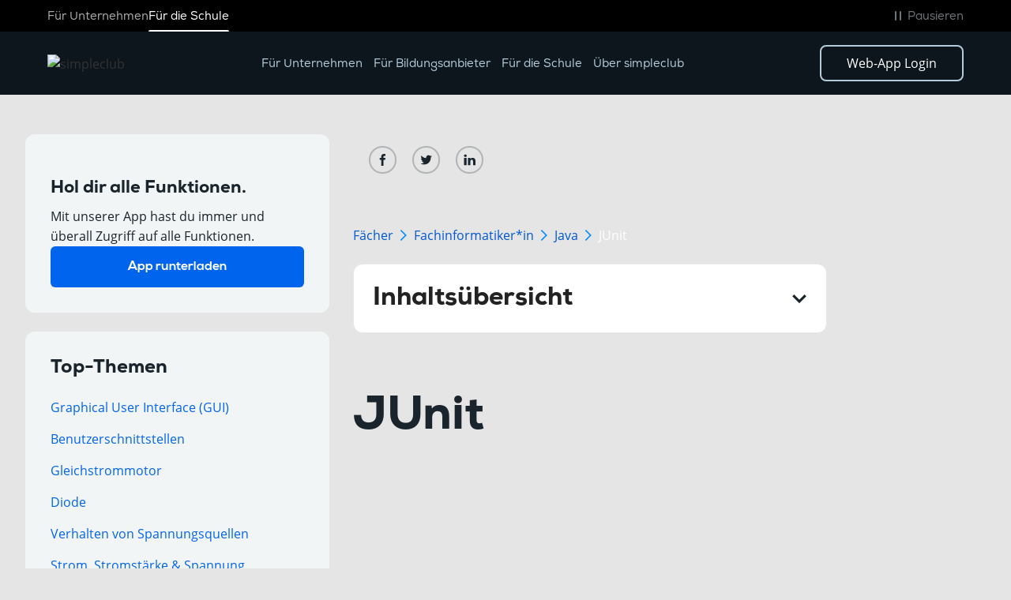

--- FILE ---
content_type: text/html
request_url: https://simpleclub.com/lessons/fachinformatikerin-junit
body_size: 34500
content:
<!DOCTYPE html><!-- Last Published: Mon Jan 05 2026 08:40:59 GMT+0000 (Coordinated Universal Time) --><html data-wf-domain="simpleclub.com" data-wf-page="64a2efc99a18a98054f6374c" data-wf-site="611e5a5da418c8b50790ad21" lang="de" data-wf-collection="64a2efc99a18a98054f636c0" data-wf-item-slug="fachinformatikerin-junit"><head><meta charset="utf-8"/><title>JUnit einfach erklärt - simpleclub</title><meta content="" name="description"/><meta content="JUnit einfach erklärt - simpleclub" property="og:title"/><meta content="" property="og:description"/><meta content="https://cdn.prod.website-files.com/611e6fc89a8d46bc52593a6d/63690106fd28402f4acecd1e_d29167a5-aecd-4417-800e-738ceb8d5bec.svg" property="og:image"/><meta content="JUnit einfach erklärt - simpleclub" property="twitter:title"/><meta content="" property="twitter:description"/><meta content="https://cdn.prod.website-files.com/611e6fc89a8d46bc52593a6d/63690106fd28402f4acecd1e_d29167a5-aecd-4417-800e-738ceb8d5bec.svg" property="twitter:image"/><meta property="og:type" content="website"/><meta content="summary_large_image" name="twitter:card"/><meta content="width=device-width, initial-scale=1" name="viewport"/><link href="https://cdn.prod.website-files.com/611e5a5da418c8b50790ad21/css/simple-club-dev.shared.1da88f650.min.css" rel="stylesheet" type="text/css"/><style>@media (min-width:992px) {html.w-mod-js:not(.w-mod-ix) [data-w-id="5d65d219-6b0e-bd4c-59be-17a7feec29c1"] {-webkit-transform:translate3d(0, 0, 0) scale3d(1, 1, 1) rotateX(0) rotateY(0) rotateZ(0) skew(0, 0);-moz-transform:translate3d(0, 0, 0) scale3d(1, 1, 1) rotateX(0) rotateY(0) rotateZ(0) skew(0, 0);-ms-transform:translate3d(0, 0, 0) scale3d(1, 1, 1) rotateX(0) rotateY(0) rotateZ(0) skew(0, 0);transform:translate3d(0, 0, 0) scale3d(1, 1, 1) rotateX(0) rotateY(0) rotateZ(0) skew(0, 0);}html.w-mod-js:not(.w-mod-ix) [data-w-id="b66a57a9-9859-569e-e0fe-cf69555b117f"] {opacity:1;}}</style><script type="text/javascript">!function(o,c){var n=c.documentElement,t=" w-mod-";n.className+=t+"js",("ontouchstart"in o||o.DocumentTouch&&c instanceof DocumentTouch)&&(n.className+=t+"touch")}(window,document);</script><link href="https://cdn.prod.website-files.com/611e5a5da418c8b50790ad21/6120ef63e4b96c645c4ce001_257.png" rel="shortcut icon" type="image/x-icon"/><link href="https://cdn.prod.website-files.com/611e5a5da418c8b50790ad21/66a24f4b41aedb4322beb225_webclip_simpleclub.png" rel="apple-touch-icon"/><link href="https://simpleclub.com/lessons/fachinformatikerin-junit" rel="canonical"/><script>
  window.dataLayer = window.dataLayer || [];
  function gtag(){dataLayer.push(arguments);}
</script>

<!-- simpleclub webflow embedding -->
<!-- !!! IMPORTANT : DO NOT MAKE ASYNC/DEFER !!! -->
<script>(function(d,l,s,li,hs,hp){var f=d.getElementsByTagName(s)[0],
j=d.createElement(s),lt=d.createElement(li),h=l.host,u='';if(h=='simple-club-dev.webflow.io'||h=='simplec2.webflow.io'){
u=hs;}else if(h=='get.simpleclub.com'||h=='simpleclub.com'||h=='simpleclub.de'||h=='www.simpleclub.de'){u=hp;}
j.id='simpleclub-embed';j.src='https://'+u+'/js/webflow.bundle.js?_=';f.parentNode.insertBefore(j,f);
lt.id='simpleclub-embed-style';lt.rel='stylesheet';lt.type='text/css';lt.href='https://'+u+'/css/webflow.css?_=';f.parentNode.insertBefore(lt,j);
})(document,location,'script','link','simpleclub-embed-stage.web.app','simpleclub-embed.web.app');</script>
<!-- End simpleclub webflow embedding -->

<!-- Google Tag Manager -->
<script>(function(w,d,s,l,i){w[l]=w[l]||[];w[l].push({'gtm.start':
new Date().getTime(),event:'gtm.js'});var f=d.getElementsByTagName(s)[0],
j=d.createElement(s),dl=l!='dataLayer'?'&l='+l:'';j.async=true;j.src=
'https://www.googletagmanager.com/gtm.js?id='+i+dl;f.parentNode.insertBefore(j,f);
})(window,document,'script','dataLayer','GTM-PPLZJ6L');</script>
<!-- End Google Tag Manager -->

<style>
body{
  -webkit-font-smoothing: antialiased;
  -moz-osx-font-smoothing: grayscale;
}

.navbar { backdrop-filter: blur(5px); -webkit-backdrop-filter: blur(5px); } 
</style>



<link rel="preconnect" href="https://cdn.prod.website-files.com" />
<link rel="dns-prefetch" href="https://cdn.prod.website-files.com">

<link rel="sitemap" type="application/xml" title="Sitemap" href="/sitemap.xml">
<link rel="sitemap" type="application/xml" title="Video Sitemap" href="https://api.simpleclub.com/v2/seo/sitemaps/video.xml">
<meta property="og:url" content="https://simpleclub.com/lessons/fachinformatikerin-junit" />


<link rel="stylesheet" href="https://cdn.jsdelivr.net/npm/katex@0.15.2/dist/katex.min.css" integrity="sha384-MlJdn/WNKDGXveldHDdyRP1R4CTHr3FeuDNfhsLPYrq2t0UBkUdK2jyTnXPEK1NQ" crossorigin="anonymous">

<!-- CSS import for smartbanner.js -->
<link rel="stylesheet" href="https://cdn.jsdelivr.net/npm/smartbanner.js@1.22.0/dist/smartbanner.min.css" integrity="sha256-Jq6HNEGUmBgxKPIXoP6ZpW86fU2d2Rj8aLqHWW7bkfA=" crossorigin="anonymous">

<!-- Start SmartBanner configuration -->
<meta name="smartbanner:title" content="simpleclub - Die Lernapp">
<meta name="smartbanner:author" content="simpleclub GmbH">
<meta name="smartbanner:price" content="Kostenlos">
<meta name="smartbanner:price-suffix-apple" content=" - Laden im App Store">
<meta name="smartbanner:price-suffix-google" content=" - Jetzt bei Google Play">
<meta name="smartbanner:icon-apple" content="https://is1-ssl.mzstatic.com/image/thumb/Purple116/v4/3f/0f/68/3f0f68d8-8119-a2bc-b946-d6de81606dda/AppIcon-0-0-1x_U007emarketing-0-0-0-7-0-0-sRGB-0-0-0-GLES2_U002c0-512MB-85-220-0-0.jpeg/460x0w.webp">
<meta name="smartbanner:icon-google" content="https://play-lh.googleusercontent.com/867PLdLAwu_jTiz5E6tEEKx-syE7bDPHY67fixuAo1Y4izKoq0Hw4gMXJU_dUl2OeMc=s96-rw">
<meta name="smartbanner:button" content="Zur App">
<meta name="smartbanner:button-apple" content="Zum App Store">
<meta name="smartbanner:button-google" content="Zum Play Store">
<meta name="smartbanner:button-url-apple" content="https://app.eu.adjust.com/na1pr8d">
<meta name="smartbanner:button-url-google" content="https://app.eu.adjust.com/na1pr8d">
<meta name="smartbanner:enabled-platforms" content="android,ios">
<meta name="smartbanner:close-label" content="Close">
<!-- after 24 hours the banner is shown again -->
<meta name="smartbanner:hide-ttl" content="86400000">
<!-- End SmartBanner configuration -->

<style>
  .katex-display .katex{
    text-align: left;
  }
  .lesson-rich-text ul li {
    background-image: url(https://cdn.prod.website-files.com/611e5a5da418c8b50790ad21/61e185fbaef6bd816ec1c824_bullet.svg);
    background-position: 0 7.5px;
    background-size: auto;
    background-repeat: no-repeat;
    padding-left: 20px;
  }
  .lesson-rich-text h6 strong{
    color: #ff1717
  }
  .lesson-rich-text h6 em{
    color: #ff1717
  }
</style><script type="text/javascript">window.__WEBFLOW_CURRENCY_SETTINGS = {"currencyCode":"USD","symbol":"$","decimal":".","fractionDigits":2,"group":",","template":"{{wf {\"path\":\"symbol\",\"type\":\"PlainText\"} }} {{wf {\"path\":\"amount\",\"type\":\"CommercePrice\"} }} {{wf {\"path\":\"currencyCode\",\"type\":\"PlainText\"} }}","hideDecimalForWholeNumbers":false};</script></head><body class="bg-anthracite-50"><div data-color="dark" data-animation="over-right" data-collapse="medium" data-duration="200" data-easing="ease" data-easing2="ease" role="banner" class="nav w-nav"><div class="nav_top"><div class="padding-global"><div class="container-medium"><div class="nav_top-wrapper"><div class="nav_top_wrapper_inner main-links"><a href="https://business.simpleclub.com/" class="nav_top-link">Für Unternehmen</a><a href="/unlimited" class="nav_top-link active-link">Für die Schule</a></div><div class="nav_top_wrapper_inner accessibility-links"><a aria-label="Direkt zum Hauptinhalt springen" href="#main-content" class="nav_skip-content w-inline-block"><svg xmlns="http://www.w3.org/2000/svg" width="100%" viewBox="0 0 24 24" fill="none" aria-hidden="true" class="nav_skip-content-icon"><path d="M7 13L12 18L17 13M7 6L12 11L17 6" stroke="#6F767B" stroke-width="1.5" stroke-linecap="round" stroke-linejoin="round"></path></svg><p class="nav_skip-content-text">Zum Inhalt</p></a><button role="button" aria-label="Animationen und Hintergrundvideos pausieren" data-paused="false" class="nav_pause-animation"><svg xmlns="http://www.w3.org/2000/svg" width="100%" viewBox="0 0 24 24" fill="none" aria-hidden="true" class="nav_pause-animation-icon"><rect x="8" y="6" width="2" height="12" rx="1" fill="#6F767B"></rect><rect x="14" y="6" width="2" height="12" rx="1" fill="#6F767B"></rect></svg><svg xmlns="http://www.w3.org/2000/svg" width="100%" viewBox="0 0 24 24" fill="none" aria-hidden="true" class="nav_play-animation-icon"><path d="M7 7.39334C7 6.75517 7 6.43608 7.14263 6.26019C7.26688 6.10696 7.45679 6.01213 7.66238 6.00068C7.89837 5.98754 8.18295 6.16453 8.75212 6.51853L16.1589 11.1252C16.6292 11.4177 16.8643 11.5639 16.9463 11.7483C17.0179 11.9094 17.0179 12.0906 16.9463 12.2517C16.8643 12.4361 16.6292 12.5823 16.1589 12.8748L8.75212 17.4815C8.18295 17.8355 7.89837 18.0125 7.66238 17.9993C7.45679 17.9879 7.26688 17.893 7.14263 17.7398C7 17.5639 7 17.2448 7 16.6067V7.39334Z" stroke="#6F767B" stroke-width="1.5" stroke-linecap="round" stroke-linejoin="round"></path></svg><p class="nav_pause-animation-text">Pausieren</p></button></div></div></div></div></div><div class="nav_main"><div class="padding-global"><div class="container-medium"><div class="navbar-2025"><a aria-label="Simpleclub homepage" href="/" class="brand-2025 w-nav-brand"><img width="165" height="36" alt="simpleclub" src="https://cdn.prod.website-files.com/611e5a5da418c8b50790ad21/6818791f563c3fc6fb187275_sc_primary-logo_rgb_negative%203.avif" loading="eager" class="nav-logo nav-logo_dark"/><img width="165" height="36" alt="simpleclub" src="https://cdn.prod.website-files.com/611e5a5da418c8b50790ad21/69148f9300e6ddac4dfab015_Logo.svg" loading="eager" class="nav-logo nav-logo_white"/></a><nav role="navigation" class="nav-menu-2025 w-nav-menu"><div class="nav_drop_back nav-menu-back"><a role="menuitem" aria-label="Mobiles Menü schließen" href="#" class="nav_drop_block_close w-button"><svg xmlns="http://www.w3.org/2000/svg" width="100%" viewBox="0 0 19 19" fill="none" class="nav_drop_block_close-arrow-1"><path d="M17.9706 1.00014L1 17.9707" stroke="white" stroke-width="1.5" stroke-linecap="round"></path></svg><svg xmlns="http://www.w3.org/2000/svg" width="100%" viewBox="0 0 19 19" fill="none" class="nav_drop_block_close-arrow-2"><path d="M0.998186 1.00014L17.9688 17.9707" stroke="white" stroke-width="1.5" stroke-linecap="round"></path></svg></a></div><a href="https://business.simpleclub.com/" class="nav-menu_single-link w-nav-link">Für Unternehmen</a><a href="https://business.simpleclub.com/" class="nav-menu_single-link w-nav-link">Für Bildungsanbieter</a><a href="/unlimited" class="nav-menu_single-link w-nav-link">Für die Schule</a><div role="button" tabindex="0" aria-haspopup="true" aria-expanded="false" data-desktop-target="uber-dropdown" data-mobile-target="mobile-dropdown" class="nav-menu_dropdown"><p class="nav-menu_dropdown-text">Über simpleclub</p><svg xmlns="http://www.w3.org/2000/svg" width="100%" viewBox="0 0 10 15" fill="none" class="nav-menu_dropdown-arrow"><path d="M1.05273 1L8.94747 7.5L1.05273 14" stroke="#B3CBDB" stroke-linecap="round" stroke-linejoin="round"></path></svg><div id="uber-dropdown" role="menu" class="nav_drop-wrapper"><div class="nav_drop_content"><div class="padding-global"><div class="container-medium nav_drop_container"><div class="nav_drop nav_drop-uber"><div id="nav_drop_inner" class="nav_drop_inner is-grid prod_inner"><div class="nav_drop_inner_content"><p class="nav_drop_product_heading-mobile">Ressourcen<br/></p><h2 class="text-size-regular text-weight-black nav_drop_ress_heading">Über simpleclub</h2><div class="ress_drop_inner-col_wrapper"><a href="#" role="menuitem" class="ress_drop_inner-col_block hide-block w-inline-block"><div class="ress_drop_inner-col_block_row"><svg xmlns="http://www.w3.org/2000/svg" width="100%" viewBox="0 0 24 24" fill="none" class="ress_drop_inner-col_block-icon dark-menu-icon"><path d="M12 20H5.2C4.07989 20 3.51984 20 3.09202 19.782C2.71569 19.5903 2.40973 19.2843 2.21799 18.908C2 18.4802 2 17.9201 2 16.8V7.2C2 6.07989 2 5.51984 2.21799 5.09202C2.40973 4.71569 2.71569 4.40973 3.09202 4.21799C3.51984 4 4.07989 4 5.2 4H5.6C7.84021 4 8.96031 4 9.81596 4.43597C10.5686 4.81947 11.1805 5.43139 11.564 6.18404C12 7.03968 12 8.15979 12 10.4M12 20V10.4M12 20H18.8C19.9201 20 20.4802 20 20.908 19.782C21.2843 19.5903 21.5903 19.2843 21.782 18.908C22 18.4802 22 17.9201 22 16.8V7.2C22 6.07989 22 5.51984 21.782 5.09202C21.5903 4.71569 21.2843 4.40973 20.908 4.21799C20.4802 4 19.9201 4 18.8 4H18.4C16.1598 4 15.0397 4 14.184 4.43597C13.4314 4.81947 12.8195 5.43139 12.436 6.18404C12 7.03968 12 8.15979 12 10.4" stroke="#B3CBDB" stroke-width="1.5" stroke-linecap="round" stroke-linejoin="round"></path></svg><svg xmlns="http://www.w3.org/2000/svg" width="100%" viewBox="0 0 24 24" fill="none" class="ress_drop_inner-col_block-icon white-menu-icon"><path d="M13.5295 8.35186C12.9571 8.75995 12.2566 9 11.5 9C9.567 9 8 7.433 8 5.5C8 3.567 9.567 2 11.5 2C12.753 2 13.8522 2.65842 14.4705 3.64814M6 20.0872H8.61029C8.95063 20.0872 9.28888 20.1277 9.61881 20.2086L12.3769 20.8789C12.9753 21.0247 13.5988 21.0388 14.2035 20.9214L17.253 20.3281C18.0585 20.1712 18.7996 19.7854 19.3803 19.2205L21.5379 17.1217C22.154 16.5234 22.154 15.5524 21.5379 14.9531C20.9832 14.4134 20.1047 14.3527 19.4771 14.8103L16.9626 16.6449C16.6025 16.9081 16.1643 17.0498 15.7137 17.0498H13.2855L14.8311 17.0498C15.7022 17.0498 16.4079 16.3633 16.4079 15.5159V15.2091C16.4079 14.5055 15.9156 13.892 15.2141 13.7219L12.8286 13.1417C12.4404 13.0476 12.0428 13 11.6431 13C10.6783 13 8.93189 13.7988 8.93189 13.7988L6 15.0249M20 6.5C20 8.433 18.433 10 16.5 10C14.567 10 13 8.433 13 6.5C13 4.567 14.567 3 16.5 3C18.433 3 20 4.567 20 6.5ZM2 14.6L2 20.4C2 20.9601 2 21.2401 2.10899 21.454C2.20487 21.6422 2.35785 21.7951 2.54601 21.891C2.75992 22 3.03995 22 3.6 22H4.4C4.96005 22 5.24008 22 5.45399 21.891C5.64215 21.7951 5.79513 21.6422 5.89101 21.454C6 21.2401 6 20.9601 6 20.4V14.6C6 14.0399 6 13.7599 5.89101 13.546C5.79513 13.3578 5.64215 13.2049 5.45399 13.109C5.24008 13 4.96005 13 4.4 13L3.6 13C3.03995 13 2.75992 13 2.54601 13.109C2.35785 13.2049 2.20487 13.3578 2.10899 13.546C2 13.7599 2 14.0399 2 14.6Z" stroke="#0D161C" stroke-width="1.6" stroke-linecap="round" stroke-linejoin="round"></path></svg><h3 class="ress_drop_inner-col_block-heading">Für Investoren</h3></div><svg xmlns="http://www.w3.org/2000/svg" width="100%" viewBox="0 0 7 13" fill="none" class="nav_drop_produkt-left_wrap_right_block-arrow mobile-arrow"><path d="M1 1L6 6.5L1 12" stroke="white" stroke-linecap="round" stroke-linejoin="round"></path></svg><p class="text-size-tiny"></p><svg xmlns="http://www.w3.org/2000/svg" width="100%" viewBox="0 0 12 11" fill="none" class="ress_drop_inner-col_block-arrow"><path d="M11.46 5.62L6.8 10.3L5.84 9.38L8.76 6.4H0.24V4.82H8.76L5.88 1.82L6.8 0.959999L11.46 5.62Z" fill="#B3CBDB" class="nav_drop_los_block_arrow-path"></path></svg></a><a role="menuitem" href="/careers" class="ress_drop_inner-col_block w-inline-block"><div class="ress_drop_inner-col_block_row"><svg xmlns="http://www.w3.org/2000/svg" width="100%" viewBox="0 0 24 24" fill="none" class="ress_drop_inner-col_block-icon dark-menu-icon"><path d="M17.9998 15.8369C19.4557 16.5683 20.704 17.742 21.6151 19.2096C21.7955 19.5003 21.8857 19.6456 21.9169 19.8468C21.9803 20.2558 21.7006 20.7585 21.3198 20.9204C21.1323 21 20.9215 21 20.4998 21M15.9998 11.5322C17.4816 10.7959 18.4998 9.26686 18.4998 7.5C18.4998 5.73314 17.4816 4.20411 15.9998 3.46776M13.9998 7.5C13.9998 9.98528 11.9851 12 9.49984 12C7.01455 12 4.99984 9.98528 4.99984 7.5C4.99984 5.01472 7.01455 3 9.49984 3C11.9851 3 13.9998 5.01472 13.9998 7.5ZM2.55907 18.9383C4.15337 16.5446 6.66921 15 9.49984 15C12.3305 15 14.8463 16.5446 16.4406 18.9383C16.7899 19.4628 16.9645 19.725 16.9444 20.0599C16.9287 20.3207 16.7578 20.64 16.5494 20.7976C16.2818 21 15.9137 21 15.1775 21H3.82219C3.08601 21 2.71791 21 2.45028 20.7976C2.24189 20.64 2.07092 20.3207 2.05527 20.0599C2.03517 19.725 2.2098 19.4628 2.55907 18.9383Z" stroke="#B3CBDB" stroke-width="1.5" stroke-linecap="round" stroke-linejoin="round"></path></svg><svg xmlns="http://www.w3.org/2000/svg" width="100%" viewBox="0 0 24 24" fill="none" class="ress_drop_inner-col_block-icon white-menu-icon"><path d="M17.9998 15.8369C19.4557 16.5683 20.704 17.742 21.6151 19.2096C21.7955 19.5003 21.8857 19.6456 21.9169 19.8468C21.9803 20.2558 21.7006 20.7585 21.3198 20.9204C21.1323 21 20.9215 21 20.4998 21M15.9998 11.5322C17.4816 10.7959 18.4998 9.26686 18.4998 7.5C18.4998 5.73314 17.4816 4.20411 15.9998 3.46776M13.9998 7.5C13.9998 9.98528 11.9851 12 9.49984 12C7.01455 12 4.99984 9.98528 4.99984 7.5C4.99984 5.01472 7.01455 3 9.49984 3C11.9851 3 13.9998 5.01472 13.9998 7.5ZM2.55907 18.9383C4.15337 16.5446 6.66921 15 9.49984 15C12.3305 15 14.8463 16.5446 16.4406 18.9383C16.7899 19.4628 16.9645 19.725 16.9444 20.0599C16.9287 20.3207 16.7578 20.64 16.5494 20.7976C16.2818 21 15.9137 21 15.1775 21H3.82219C3.08601 21 2.71791 21 2.45028 20.7976C2.24189 20.64 2.07092 20.3207 2.05527 20.0599C2.03517 19.725 2.2098 19.4628 2.55907 18.9383Z" stroke="#0D161C" stroke-width="1.5" stroke-linecap="round" stroke-linejoin="round"></path></svg><h3 class="ress_drop_inner-col_block-heading">Karriere</h3></div><svg xmlns="http://www.w3.org/2000/svg" width="100%" viewBox="0 0 7 13" fill="none" class="nav_drop_produkt-left_wrap_right_block-arrow mobile-arrow"><path d="M1 1L6 6.5L1 12" stroke="white" stroke-linecap="round" stroke-linejoin="round"></path></svg><p class="text-size-tiny">We’re hiring!</p><svg xmlns="http://www.w3.org/2000/svg" width="100%" viewBox="0 0 12 11" fill="none" class="ress_drop_inner-col_block-arrow"><path d="M11.46 5.62L6.8 10.3L5.84 9.38L8.76 6.4H0.24V4.82H8.76L5.88 1.82L6.8 0.959999L11.46 5.62Z" fill="#B3CBDB" class="nav_drop_los_block_arrow-path"></path></svg></a><a href="/press" role="menuitem" class="ress_drop_inner-col_block w-inline-block"><div class="ress_drop_inner-col_block_row"><svg xmlns="http://www.w3.org/2000/svg" width="100%" viewBox="0 0 24 24" fill="none" class="ress_drop_inner-col_block-icon dark-menu-icon"><path d="M22 7.99992V11.9999M10.25 5.49991H6.8C5.11984 5.49991 4.27976 5.49991 3.63803 5.82689C3.07354 6.11451 2.6146 6.57345 2.32698 7.13794C2 7.77968 2 8.61976 2 10.2999L2 11.4999C2 12.4318 2 12.8977 2.15224 13.2653C2.35523 13.7553 2.74458 14.1447 3.23463 14.3477C3.60218 14.4999 4.06812 14.4999 5 14.4999V18.7499C5 18.9821 5 19.0982 5.00963 19.1959C5.10316 20.1455 5.85441 20.8968 6.80397 20.9903C6.90175 20.9999 7.01783 20.9999 7.25 20.9999C7.48217 20.9999 7.59826 20.9999 7.69604 20.9903C8.64559 20.8968 9.39685 20.1455 9.49037 19.1959C9.5 19.0982 9.5 18.9821 9.5 18.7499V14.4999H10.25C12.0164 14.4999 14.1772 15.4468 15.8443 16.3556C16.8168 16.8857 17.3031 17.1508 17.6216 17.1118C17.9169 17.0756 18.1402 16.943 18.3133 16.701C18.5 16.4401 18.5 15.9179 18.5 14.8736V5.1262C18.5 4.08191 18.5 3.55976 18.3133 3.2988C18.1402 3.05681 17.9169 2.92421 17.6216 2.88804C17.3031 2.84903 16.8168 3.11411 15.8443 3.64427C14.1772 4.55302 12.0164 5.49991 10.25 5.49991Z" stroke="#B3CBDB" stroke-width="1.5" stroke-linecap="round" stroke-linejoin="round"></path></svg><svg xmlns="http://www.w3.org/2000/svg" width="100%" viewBox="0 0 24 24" fill="none" class="ress_drop_inner-col_block-icon white-menu-icon"><path d="M22 7.99992V11.9999M10.25 5.49991H6.8C5.11984 5.49991 4.27976 5.49991 3.63803 5.82689C3.07354 6.11451 2.6146 6.57345 2.32698 7.13794C2 7.77968 2 8.61976 2 10.2999L2 11.4999C2 12.4318 2 12.8977 2.15224 13.2653C2.35523 13.7553 2.74458 14.1447 3.23463 14.3477C3.60218 14.4999 4.06812 14.4999 5 14.4999V18.7499C5 18.9821 5 19.0982 5.00963 19.1959C5.10316 20.1455 5.85441 20.8968 6.80397 20.9903C6.90175 20.9999 7.01783 20.9999 7.25 20.9999C7.48217 20.9999 7.59826 20.9999 7.69604 20.9903C8.64559 20.8968 9.39685 20.1455 9.49037 19.1959C9.5 19.0982 9.5 18.9821 9.5 18.7499V14.4999H10.25C12.0164 14.4999 14.1772 15.4468 15.8443 16.3556C16.8168 16.8857 17.3031 17.1508 17.6216 17.1118C17.9169 17.0756 18.1402 16.943 18.3133 16.701C18.5 16.4401 18.5 15.9179 18.5 14.8736V5.1262C18.5 4.08191 18.5 3.55976 18.3133 3.2988C18.1402 3.05681 17.9169 2.92421 17.6216 2.88804C17.3031 2.84903 16.8168 3.11411 15.8443 3.64427C14.1772 4.55302 12.0164 5.49991 10.25 5.49991Z" stroke="#0D161C" stroke-width="1.5" stroke-linecap="round" stroke-linejoin="round"></path></svg><h3 class="ress_drop_inner-col_block-heading">Presse</h3></div><svg xmlns="http://www.w3.org/2000/svg" width="100%" viewBox="0 0 7 13" fill="none" class="nav_drop_produkt-left_wrap_right_block-arrow mobile-arrow"><path d="M1 1L6 6.5L1 12" stroke="white" stroke-linecap="round" stroke-linejoin="round"></path></svg><p class="text-size-tiny">Willkommen im simpleclub Newsroom</p><svg xmlns="http://www.w3.org/2000/svg" width="100%" viewBox="0 0 12 11" fill="none" class="ress_drop_inner-col_block-arrow"><path d="M11.46 5.62L6.8 10.3L5.84 9.38L8.76 6.4H0.24V4.82H8.76L5.88 1.82L6.8 0.959999L11.46 5.62Z" fill="#B3CBDB" class="nav_drop_los_block_arrow-path"></path></svg></a><a role="menuitem" href="https://support.simpleclub.com/hc/de" class="ress_drop_inner-col_block w-inline-block"><div class="ress_drop_inner-col_block_row"><svg xmlns="http://www.w3.org/2000/svg" width="100%" viewBox="0 0 24 24" fill="none" class="ress_drop_inner-col_block-icon dark-menu-icon"><path d="M17.98 10.79V14.79C17.98 15.05 17.97 15.3 17.94 15.54C17.71 18.24 16.12 19.58 13.19 19.58H12.79C12.54 19.58 12.3 19.7 12.15 19.9L10.95 21.5C10.42 22.21 9.56 22.21 9.03 21.5L7.82999 19.9C7.69999 19.73 7.41 19.58 7.19 19.58H6.79001C3.60001 19.58 2 18.79 2 14.79V10.79C2 7.86001 3.35001 6.27001 6.04001 6.04001C6.28001 6.01001 6.53001 6 6.79001 6H13.19C16.38 6 17.98 7.60001 17.98 10.79Z" stroke="#B3CBDB" stroke-width="1.5" stroke-miterlimit="10" stroke-linecap="round" stroke-linejoin="round"></path><path d="M21.98 6.79001V10.79C21.98 13.73 20.63 15.31 17.94 15.54C17.97 15.3 17.98 15.05 17.98 14.79V10.79C17.98 7.60001 16.38 6 13.19 6H6.79004C6.53004 6 6.28004 6.01001 6.04004 6.04001C6.27004 3.35001 7.86004 2 10.79 2H17.19C20.38 2 21.98 3.60001 21.98 6.79001Z" stroke="#B3CBDB" stroke-width="1.5" stroke-miterlimit="10" stroke-linecap="round" stroke-linejoin="round"></path><path d="M13.4955 13.25H13.5045" stroke="#B3CBDB" stroke-width="2" stroke-linecap="round" stroke-linejoin="round"></path><path d="M9.9955 13.25H10.0045" stroke="#B3CBDB" stroke-width="2" stroke-linecap="round" stroke-linejoin="round"></path><path d="M6.4955 13.25H6.5045" stroke="#B3CBDB" stroke-width="2" stroke-linecap="round" stroke-linejoin="round"></path></svg><svg xmlns="http://www.w3.org/2000/svg" width="100%" viewBox="0 0 24 24" fill="none" class="ress_drop_inner-col_block-icon white-menu-icon"><path d="M17.98 10.79V14.79C17.98 15.05 17.97 15.3 17.94 15.54C17.71 18.24 16.12 19.58 13.19 19.58H12.79C12.54 19.58 12.3 19.7 12.15 19.9L10.95 21.5C10.42 22.21 9.56 22.21 9.03 21.5L7.82999 19.9C7.69999 19.73 7.41 19.58 7.19 19.58H6.79001C3.60001 19.58 2 18.79 2 14.79V10.79C2 7.86001 3.35001 6.27001 6.04001 6.04001C6.28001 6.01001 6.53001 6 6.79001 6H13.19C16.38 6 17.98 7.60001 17.98 10.79Z" stroke="#0D161C" stroke-width="1.5" stroke-miterlimit="10" stroke-linecap="round" stroke-linejoin="round"></path><path d="M21.98 6.79001V10.79C21.98 13.73 20.63 15.31 17.94 15.54C17.97 15.3 17.98 15.05 17.98 14.79V10.79C17.98 7.60001 16.38 6 13.19 6H6.79004C6.53004 6 6.28004 6.01001 6.04004 6.04001C6.27004 3.35001 7.86004 2 10.79 2H17.19C20.38 2 21.98 3.60001 21.98 6.79001Z" stroke="#0D161C" stroke-width="1.5" stroke-miterlimit="10" stroke-linecap="round" stroke-linejoin="round"></path><path d="M13.4955 13.25H13.5045" stroke="#0D161C" stroke-width="2" stroke-linecap="round" stroke-linejoin="round"></path><path d="M9.9955 13.25H10.0045" stroke="#0D161C" stroke-width="2" stroke-linecap="round" stroke-linejoin="round"></path><path d="M6.4955 13.25H6.5045" stroke="#0D161C" stroke-width="2" stroke-linecap="round" stroke-linejoin="round"></path></svg><h3 class="ress_drop_inner-col_block-heading">Support &amp; Kontakt</h3></div><svg xmlns="http://www.w3.org/2000/svg" width="100%" viewBox="0 0 7 13" fill="none" class="nav_drop_produkt-left_wrap_right_block-arrow mobile-arrow"><path d="M1 1L6 6.5L1 12" stroke="white" stroke-linecap="round" stroke-linejoin="round"></path></svg><p class="text-size-tiny">Hilfe &amp; Support</p><svg xmlns="http://www.w3.org/2000/svg" width="100%" viewBox="0 0 12 11" fill="none" class="ress_drop_inner-col_block-arrow"><path d="M11.46 5.62L6.8 10.3L5.84 9.38L8.76 6.4H0.24V4.82H8.76L5.88 1.82L6.8 0.959999L11.46 5.62Z" fill="#B3CBDB" class="nav_drop_los_block_arrow-path"></path></svg></a></div></div></div></div></div></div></div></div></div><div class="navbar-cta_buttons-mobile"><a href="/unlimited" class="navbar-cta mobile-cta w-button">Jetzt kaufen</a></div></nav><div class="navbar-cta_buttons"><a href="https://app.simpleclub.com/" target="_blank" class="navbar-cta w-button">Web-App Login</a></div><div class="hamburger-btn w-nav-button"><div class="hamburger-btn_wrapper"><div class="hamburger-btn_line-top"></div><div class="hamburger-btn_line-midle"></div><div class="hamburger-btn_line-botom"></div></div></div></div></div></div><div id="mobile-dropdown" role="menu" class="mobile-dropdown"><div class="nav_drop_back"><a role="menuitem" href="#" class="nav_drop_back_button w-button">Zurück<svg xmlns="http://www.w3.org/2000/svg" width="100%" viewBox="0 0 6 11" fill="none" class="nav_drop_back_button-arrow"><path d="M5.15234 1L0.998498 5.5L5.15234 10" stroke="white" stroke-linecap="round" stroke-linejoin="round"></path></svg></a><a aria-label="Mobiles Menü schließen" role="menuitem" href="#" class="nav_drop_block_close w-button"><svg xmlns="http://www.w3.org/2000/svg" width="100%" viewBox="0 0 19 19" fill="none" aria-hidden="true" class="nav_drop_block_close-arrow-1"><path d="M17.9706 1.00014L1 17.9707" stroke="white" stroke-width="1.5" stroke-linecap="round"></path></svg><svg xmlns="http://www.w3.org/2000/svg" width="100%" viewBox="0 0 19 19" fill="none" aria-hidden="true" class="nav_drop_block_close-arrow-2"><path d="M0.998186 1.00014L17.9688 17.9707" stroke="white" stroke-width="1.5" stroke-linecap="round"></path></svg></a></div><div class="mobile-dropdown_content"></div></div></div><div class="dropdown-background"></div><div class="navbar_banner"><div class="navbar_banner_wrapper"><div class="navbar_banner_list"><div class="w-dyn-list"><div role="list" class="w-dyn-items"><div role="listitem" class="w-dyn-item"><div class="navbar_banner_list_item"><div class="w-richtext"><div class="w-embed"><p class="navbar-banner_x-tag"><span class="x-tag-color">XMAS</span> FLASH SALE</p></div></div><div class="sales-banner-title dark-background"><div class="text-color-white text-size-regular">unlimited Bestpreis + 30 Tage Geld-zurück-Garantie</div></div><div class="navbar_banner-right"><div id="js-countdown" class="sales-banner-countdown-wrapper dark-banner"><div class="banner-countdown-box"><div id="days" class="banner-countdown-item text-color-dark"></div><div class="banner-countdown-label text-color-dark">Tage</div></div><div class="sales-banner-countdown-divider"></div><div class="banner-countdown-box"><div id="hours" class="banner-countdown-item text-color-dark"></div><div class="banner-countdown-label text-color-dark">Stunden</div></div><div class="banner-countdown-box"><div id="minutes" class="banner-countdown-item text-color-dark"></div><div class="banner-countdown-label text-color-dark">Minuten</div></div><div class="banner-countdown-box"><div id="seconds" class="banner-countdown-item text-color-dark"></div><div class="banner-countdown-label text-color-dark">Sekunden</div></div></div><a href="/unlimited" class="navbar_banner-btn w-button">Jetzt starten</a></div></div></div></div></div></div><button type="button" aria-label="Banner schließen" class="navbar_banner-close-btn"><img src="https://cdn.prod.website-files.com/611e5a5da418c8b50790ad21/61261405336ed74aa2dfe223_close%20(2).svg" loading="lazy" width="24" height="24" alt="close" class="navbar_banner-close-btn-icon"/></button></div></div></div><div class="global-styles"><div class="global-custom-code w-embed"><style>
:root {
  --font-size--h1: 4.5rem;
  --font-size--h2: 3.5rem;
  --font-size--h3: 3rem;
  --font-size--h4: 2.25rem;
  --font-size--h5: 2rem;
  --font-size--h6: 1.75rem;
  --font-size--main-xl: 1.5rem;
  --font-size--main-large: 1.25rem;
  --font-size--main-medium: 1.125rem;
  --font-size--main-regular: 1rem;
  --font-size--main-small: 0.875rem;
  --font-size--main-tiny: 0.75rem;
  
  @media screen and (max-width: 991px){
  	--font-size--h1: 3rem;
    --font-size--h2: 2.5rem;
    --font-size--h3: 2.25rem;
    --font-size--h4: 2rem;
    --font-size--h5: 1.75rem;
    --font-size--h6: 1.5rem;
    --font-size--main-xl: 1.375rem;
    --font-size--main-large: 1.25rem;
    --font-size--main-medium: 1.125rem;
    --font-size--main-regular: 1rem;
    --font-size--main-small: 0.875rem;
    --font-size--main-tiny: 0.75rem;    
  }
  
  @media screen and (max-width: 767px){
  	--font-size--h1: 2.25rem;
    --font-size--h2: 2rem;
    --font-size--h3: 1.75rem;
    --font-size--h4: 1.5rem;
    --font-size--h5: 1.25rem;
    --font-size--h6: 1.125rem;
    --font-size--main-xl: 1.25rem;
    --font-size--main-large: 1.125rem;
    --font-size--main-medium: 1rem;
    --font-size--main-regular: 0.875rem;
    --font-size--main-small: 0.75rem;
    --font-size--main-tiny: 0.75rem;     
  }
  
  
  --container-max-width: 1160px;          /* Max width for the content */
  --container-padding: 16px;             /* Padding between columns */
  
  --column-count: 12;                    /* Number of columns */
  @media screen and (max-width: 991px){
  	--column-count: 8;      
  }
  @media screen and (max-width: 767px){
  	--column-count: 4;      
  }
  
  --site--gutter: 20px;
  @media screen and (max-width: 767px){
  	--site--gutter: 16px;     
  }
  
  --site--gutter-total: calc(var(--site--gutter) * (var(--column-count) - 1));

  /* Calculate individual column width */
  --column-width--1: calc(
    (var(--container-max-width) - var(--site--gutter-total)) / var(--column-count)
  );

  /* Define reusable breakout and grid layouts */
  --breakout-start: [full-start] minmax(0, 1fr) [content-start];
  --breakout-end: [content-end] minmax(0, 1fr) [full-end];

  /* Full grid with outer breakout columns */
  --grid-breakout: var(--breakout-start) 
                   repeat(var(--column-count), minmax(0, var(--column-width--1))) 
                   var(--breakout-end);
}

/***********************************************
 Please keep this css code to improve the font quality 
***********************************************/
* {
  -webkit-font-smoothing: antialiased;
  -moz-osx-font-smoothing: grayscale;
   text-rendering: optimizeLegibility;
}

body {
  font-smoothing: antialiased;
  -moz-text-size-adjust: none;
	-webkit-text-size-adjust: none;
	text-size-adjust: none;
}

/* Make sure containers never lose their center alignment*/
.container-medium, .container-small, .container-large {
  margin-right: auto !important;
  margin-left: auto !important;
}

/* Get rid of top margin on first element in any rich text element */
.w-richtext > :not(div):first-child, .w-richtext > div:first-child > :first-child {
  margin-top: 0 !important;
}

/* Get rid of bottom margin on last element in any rich text element */
.w-richtext>:last-child, .w-richtext ol li:last-child, .w-richtext ul li:last-child {
	margin-bottom: 0 !important;
}

/***********************************************
 remove scroll bounce
***********************************************/
body { overscroll-behavior: none; }

/***********************************************
 container styles
***********************************************/
.w-container {
  container-type: inline-size;
}

p{
	margin-bottom: 0px;
}

.w-background-video>video{
	position: static;
}

[data-campaign="sale"]{
	display: none !important;
}

</style></div></div><main><section class="section lessons-hero display-none"></section><section class="section lessons-section overflow-hidden"><div class="container lessons-content"><div id="w-node-_4dfba2d6-5f74-457f-15bd-0173af742fc7-54f6374c" class="lessons-right-column"><div class="related-topics-wrap w-condition-invisible"><h2 class="h4-style margin-24">Ähnliche Themen</h2><div class="full-width w-dyn-list"><div class="w-dyn-empty"><div>No items found.</div></div></div></div><a href="#" class="cta-right-image display-none w-inline-block"><img src="https://cdn.prod.website-files.com/611e5a5da418c8b50790ad21/619d6a8d133ef36615c35edf_Mask%20Group%20(1).webp" loading="lazy" sizes="(max-width: 854px) 100vw, 854px" srcset="https://cdn.prod.website-files.com/611e5a5da418c8b50790ad21/619d6a8d133ef36615c35edf_Mask%20Group%20(1)-p-500.webp 500w, https://cdn.prod.website-files.com/611e5a5da418c8b50790ad21/619d6a8d133ef36615c35edf_Mask%20Group%20(1).webp 854w" alt="A man giving the ok hand sign" class="cover-image"/></a><div class="featured-card margin-m app-promo-card"><img src="https://cdn.prod.website-files.com/611e5a5da418c8b50790ad21/6346b3233ce4be31961fe591_jonas-1.avif" loading="lazy" sizes="(max-width: 1080px) 100vw, 1080px" srcset="https://cdn.prod.website-files.com/611e5a5da418c8b50790ad21/6346b3233ce4be31961fe591_jonas-1-p-500.avif 500w, https://cdn.prod.website-files.com/611e5a5da418c8b50790ad21/6346b3233ce4be31961fe591_jonas-1.avif 1080w" alt="" class="app-promo-image"/><h2 class="h6">Hol dir alle Funktionen.</h2><p>Mit unserer App hast du immer und überall Zugriff auf alle Funktionen.</p><div class="promote-app-card"><a href="https://app.eu.adjust.com/na1pr8d" target="_blank" class="button-7 padding-16 w-button">App runterladen</a></div></div><div class="featured-card"><h2 class="h4-style margin-24">Top-Themen</h2><div class="featured-topics-list-wrap w-dyn-list"><div role="list" class="featured-topics-list-item w-dyn-items"><div role="listitem" class="featured-topic-item w-dyn-item"><a data-w-id="b66a57a9-9859-569e-e0fe-cf69555b117f" href="/lessons/fachinformatikerin-graphical-user-interface-gui">Graphical User Interface (GUI)</a></div><div role="listitem" class="featured-topic-item w-dyn-item"><a data-w-id="b66a57a9-9859-569e-e0fe-cf69555b117f" href="/lessons/fachinformatikerin-benutzerschnittstellen">Benutzerschnittstellen</a></div><div role="listitem" class="featured-topic-item w-dyn-item"><a data-w-id="b66a57a9-9859-569e-e0fe-cf69555b117f" href="/lessons/fachinformatikerin-gleichstrommotor">Gleichstrommotor</a></div><div role="listitem" class="featured-topic-item w-dyn-item"><a data-w-id="b66a57a9-9859-569e-e0fe-cf69555b117f" href="/lessons/fachinformatikerin-diode">Diode</a></div><div role="listitem" class="featured-topic-item w-dyn-item"><a data-w-id="b66a57a9-9859-569e-e0fe-cf69555b117f" href="/lessons/fachinformatikerin-verhalten-von-spannungsquellen">Verhalten von Spannungsquellen</a></div><div role="listitem" class="featured-topic-item w-dyn-item"><a data-w-id="b66a57a9-9859-569e-e0fe-cf69555b117f" href="/lessons/fachinformatikerin-strom-stromstarke-spannung">Strom, Stromstärke &amp; Spannung</a></div><div role="listitem" class="featured-topic-item w-dyn-item"><a data-w-id="b66a57a9-9859-569e-e0fe-cf69555b117f" href="/lessons/fachinformatikerin-angriffserkennungssysteme">Angriffserkennungssysteme</a></div><div role="listitem" class="featured-topic-item w-dyn-item"><a data-w-id="b66a57a9-9859-569e-e0fe-cf69555b117f" href="/lessons/fachinformatikerin-brute-force-angriffe">Brute-Force-Angriffe</a></div><div role="listitem" class="featured-topic-item w-dyn-item"><a data-w-id="b66a57a9-9859-569e-e0fe-cf69555b117f" href="/lessons/fachinformatikerin-ddos-angriffe">DDoS-Angriffe</a></div><div role="listitem" class="featured-topic-item w-dyn-item"><a data-w-id="b66a57a9-9859-569e-e0fe-cf69555b117f" href="/lessons/fachinformatikerin-vpn-4">VPN</a></div><div role="listitem" class="featured-topic-item w-dyn-item"><a data-w-id="b66a57a9-9859-569e-e0fe-cf69555b117f" href="/lessons/fachinformatikerin-sql-dml">SQL DML</a></div><div role="listitem" class="featured-topic-item w-dyn-item"><a data-w-id="b66a57a9-9859-569e-e0fe-cf69555b117f" href="/lessons/fachinformatikerin-hashtabelle">Hashtabelle</a></div><div role="listitem" class="featured-topic-item w-dyn-item"><a data-w-id="b66a57a9-9859-569e-e0fe-cf69555b117f" href="/lessons/fachinformatikerin-baum">Baum</a></div><div role="listitem" class="featured-topic-item w-dyn-item"><a data-w-id="b66a57a9-9859-569e-e0fe-cf69555b117f" href="/lessons/fachinformatikerin-stack">Stack</a></div><div role="listitem" class="featured-topic-item w-dyn-item"><a data-w-id="b66a57a9-9859-569e-e0fe-cf69555b117f" href="/lessons/fachinformatikerin-queue">Queue</a></div><div role="listitem" class="featured-topic-item w-dyn-item"><a data-w-id="b66a57a9-9859-569e-e0fe-cf69555b117f" href="/lessons/fachinformatikerin-liste">Liste</a></div><div role="listitem" class="featured-topic-item w-dyn-item"><a data-w-id="b66a57a9-9859-569e-e0fe-cf69555b117f" href="/lessons/fachinformatikerin-zeiger">Zeiger</a></div><div role="listitem" class="featured-topic-item w-dyn-item"><a data-w-id="b66a57a9-9859-569e-e0fe-cf69555b117f" href="/lessons/fachinformatikerin-record">Record</a></div><div role="listitem" class="featured-topic-item w-dyn-item"><a data-w-id="b66a57a9-9859-569e-e0fe-cf69555b117f" href="/lessons/fachinformatikerin-array">Array</a></div><div role="listitem" class="featured-topic-item w-dyn-item"><a data-w-id="b66a57a9-9859-569e-e0fe-cf69555b117f" href="/lessons/fachinformatikerin-primitive-datentypen">Primitive Datentypen</a></div><div role="listitem" class="featured-topic-item w-dyn-item"><a data-w-id="b66a57a9-9859-569e-e0fe-cf69555b117f" href="/lessons/fachinformatikerin-grundlagen-datenstrukturen">Grundlagen Datenstrukturen</a></div><div role="listitem" class="featured-topic-item w-dyn-item"><a data-w-id="b66a57a9-9859-569e-e0fe-cf69555b117f" href="/lessons/fachinformatikerin-softwarelizenzen">Softwarelizenzen</a></div><div role="listitem" class="featured-topic-item w-dyn-item"><a data-w-id="b66a57a9-9859-569e-e0fe-cf69555b117f" href="/lessons/fachinformatikerin-softwaredokumentation">Softwaredokumentation</a></div><div role="listitem" class="featured-topic-item w-dyn-item"><a data-w-id="b66a57a9-9859-569e-e0fe-cf69555b117f" href="/lessons/fachinformatikerin-versionsverwaltung-mit-git">Versionsverwaltung mit Git</a></div><div role="listitem" class="featured-topic-item w-dyn-item"><a data-w-id="b66a57a9-9859-569e-e0fe-cf69555b117f" href="/lessons/fachinformatikerin-softwareversionierung">Softwareversionierung</a></div><div role="listitem" class="featured-topic-item w-dyn-item"><a data-w-id="b66a57a9-9859-569e-e0fe-cf69555b117f" href="/lessons/fachinformatikerin-firewalltypen">Firewalltypen</a></div><div role="listitem" class="featured-topic-item w-dyn-item"><a data-w-id="b66a57a9-9859-569e-e0fe-cf69555b117f" href="/lessons/fachinformatikerin-backup-strategien">Backup-Strategien</a></div><div role="listitem" class="featured-topic-item w-dyn-item"><a data-w-id="b66a57a9-9859-569e-e0fe-cf69555b117f" href="/lessons/fachinformatikerin-raid-systeme">RAID-Systeme</a></div><div role="listitem" class="featured-topic-item w-dyn-item"><a data-w-id="b66a57a9-9859-569e-e0fe-cf69555b117f" href="/lessons/fachinformatikerin-vpn">VPN</a></div><div role="listitem" class="featured-topic-item w-dyn-item"><a data-w-id="b66a57a9-9859-569e-e0fe-cf69555b117f" href="/lessons/wirtschaft-private-rentenversicherung">Private Rentenversicherung</a></div><div role="listitem" class="featured-topic-item w-dyn-item"><a data-w-id="b66a57a9-9859-569e-e0fe-cf69555b117f" href="/lessons/wirtschaft-riester-rente">Riester-Rente</a></div><div role="listitem" class="featured-topic-item w-dyn-item"><a data-w-id="b66a57a9-9859-569e-e0fe-cf69555b117f" href="/lessons/wirtschaft-3-schichten-modell-der-altersvorsorge">3-Schichten Modell der Altersvorsorge</a></div><div role="listitem" class="featured-topic-item w-dyn-item"><a data-w-id="b66a57a9-9859-569e-e0fe-cf69555b117f" href="/lessons/wirtschaft-versorgungslucken">Versorgungslücken</a></div><div role="listitem" class="featured-topic-item w-dyn-item"><a data-w-id="b66a57a9-9859-569e-e0fe-cf69555b117f" href="/lessons/physik-bruckenschaltung">Brückenschaltung</a></div><div role="listitem" class="featured-topic-item w-dyn-item"><a data-w-id="b66a57a9-9859-569e-e0fe-cf69555b117f" href="/lessons/physik-knoten--maschenregel">Knoten- &amp; Maschenregel</a></div><div role="listitem" class="featured-topic-item w-dyn-item"><a data-w-id="b66a57a9-9859-569e-e0fe-cf69555b117f" href="/lessons/physik-strom--spannungsteiler">Strom- &amp; Spannungsteiler</a></div><div role="listitem" class="featured-topic-item w-dyn-item"><a data-w-id="b66a57a9-9859-569e-e0fe-cf69555b117f" href="/lessons/physik-strom-spannung-messen">Strom &amp; Spannung messen</a></div><div role="listitem" class="featured-topic-item w-dyn-item"><a data-w-id="b66a57a9-9859-569e-e0fe-cf69555b117f" href="/lessons/fachinformatikerin-css-layout">CSS Layout</a></div><div role="listitem" class="featured-topic-item w-dyn-item"><a data-w-id="b66a57a9-9859-569e-e0fe-cf69555b117f" href="/lessons/fachinformatikerin-html-formulare">HTML Formulare</a></div><div role="listitem" class="featured-topic-item w-dyn-item"><a data-w-id="b66a57a9-9859-569e-e0fe-cf69555b117f" href="/lessons/fachinformatikerin-html-id-klassen">HTML ID &amp; Klassen</a></div><div role="listitem" class="featured-topic-item w-dyn-item"><a data-w-id="b66a57a9-9859-569e-e0fe-cf69555b117f" href="/lessons/fachinformatikerin-html-eigenschaften-aufbau">HTML Eigenschaften &amp; Aufbau</a></div><div role="listitem" class="featured-topic-item w-dyn-item"><a data-w-id="b66a57a9-9859-569e-e0fe-cf69555b117f" href="/lessons/fachinformatikerin-11-schritt-funktionalitat-des-equalsbutton">11. Schritt: Funktionalität des equalsButton</a></div><div role="listitem" class="featured-topic-item w-dyn-item"><a data-w-id="b66a57a9-9859-569e-e0fe-cf69555b117f" href="/lessons/fachinformatikerin-9-schritt-funktionalitat-der-operationen-buttons">9. Schritt: Funktionalität der Operationen-Buttons</a></div><div role="listitem" class="featured-topic-item w-dyn-item"><a data-w-id="b66a57a9-9859-569e-e0fe-cf69555b117f" href="/lessons/fachinformatikerin-8-schritt-funktionalitat-des-commabutton">8. Schritt: Funktionalität des commaButton</a></div><div role="listitem" class="featured-topic-item w-dyn-item"><a data-w-id="b66a57a9-9859-569e-e0fe-cf69555b117f" href="/lessons/fachinformatikerin-7-schritt-funktionalitat-der-numberbuttons">7. Schritt: Funktionalität der numberButtons</a></div><div role="listitem" class="featured-topic-item w-dyn-item"><a data-w-id="b66a57a9-9859-569e-e0fe-cf69555b117f" href="/lessons/fachinformatikerin-6-schritt-die-actionperformed-methode">6. Schritt: Die actionPerformed()-Methode</a></div><div role="listitem" class="featured-topic-item w-dyn-item"><a data-w-id="b66a57a9-9859-569e-e0fe-cf69555b117f" href="/lessons/fachinformatikerin-5-schritt-jpanel">5. Schritt: JPanel</a></div><div role="listitem" class="featured-topic-item w-dyn-item"><a data-w-id="b66a57a9-9859-569e-e0fe-cf69555b117f" href="/lessons/fachinformatikerin-4-schritt-jtextfield">4. Schritt: JTextField</a></div><div role="listitem" class="featured-topic-item w-dyn-item"><a data-w-id="b66a57a9-9859-569e-e0fe-cf69555b117f" href="/lessons/fachinformatikerin-3-schritt-jbutton">3. Schritt: JButton</a></div><div role="listitem" class="featured-topic-item w-dyn-item"><a data-w-id="b66a57a9-9859-569e-e0fe-cf69555b117f" href="/lessons/fachinformatikerin-2-schritt-jframe">2. Schritt: JFrame</a></div><div role="listitem" class="featured-topic-item w-dyn-item"><a data-w-id="b66a57a9-9859-569e-e0fe-cf69555b117f" href="/lessons/fachinformatikerin-1-schritt-das-programm-und-sein-grundgerust">1. Schritt: Das Programm und sein Grundgerüst</a></div><div role="listitem" class="featured-topic-item w-dyn-item"><a data-w-id="b66a57a9-9859-569e-e0fe-cf69555b117f" href="/lessons/fachinformatikerin-grundlagen-gui-und-swing">Grundlagen GUI und Swing</a></div><div role="listitem" class="featured-topic-item w-dyn-item"><a data-w-id="b66a57a9-9859-569e-e0fe-cf69555b117f" href="/lessons/fachinformatikerin-2-schritt-exception-handling">2. Schritt: Exception Handling</a></div><div role="listitem" class="featured-topic-item w-dyn-item"><a data-w-id="b66a57a9-9859-569e-e0fe-cf69555b117f" href="/lessons/fachinformatikerin-1-schritt-funktionalitat">1. Schritt: Funktionalität</a></div><div role="listitem" class="featured-topic-item w-dyn-item"><a data-w-id="b66a57a9-9859-569e-e0fe-cf69555b117f" href="/lessons/fachinformatikerin-polymorphie-in-java">Polymorphie in Java</a></div><div role="listitem" class="featured-topic-item w-dyn-item"><a data-w-id="b66a57a9-9859-569e-e0fe-cf69555b117f" href="/lessons/fachinformatikerin-vererbung-in-java">Vererbung in Java</a></div><div role="listitem" class="featured-topic-item w-dyn-item"><a data-w-id="b66a57a9-9859-569e-e0fe-cf69555b117f" href="/lessons/fachinformatikerin-datenkapselung-in-java">Datenkapselung in Java</a></div><div role="listitem" class="featured-topic-item w-dyn-item"><a data-w-id="b66a57a9-9859-569e-e0fe-cf69555b117f" href="/lessons/fachinformatikerin-klassen-in-java">Klassen in Java</a></div><div role="listitem" class="featured-topic-item w-dyn-item"><a data-w-id="b66a57a9-9859-569e-e0fe-cf69555b117f" href="/lessons/fachinformatikerin-rekursion-in-java">Rekursion in Java</a></div><div role="listitem" class="featured-topic-item w-dyn-item"><a data-w-id="b66a57a9-9859-569e-e0fe-cf69555b117f" href="/lessons/fachinformatikerin-iteration-in-java">Iteration in Java</a></div><div role="listitem" class="featured-topic-item w-dyn-item"><a data-w-id="b66a57a9-9859-569e-e0fe-cf69555b117f" href="/lessons/fachinformatikerin-call-by-value-call-by-reference">Call by Value / Call by Reference</a></div><div role="listitem" class="featured-topic-item w-dyn-item"><a data-w-id="b66a57a9-9859-569e-e0fe-cf69555b117f" href="/lessons/fachinformatikerin-methoden-in-java">Methoden in Java</a></div><div role="listitem" class="featured-topic-item w-dyn-item"><a data-w-id="b66a57a9-9859-569e-e0fe-cf69555b117f" href="/lessons/fachinformatikerin-hashtabelle-in-java">Hashtabelle in Java</a></div><div role="listitem" class="featured-topic-item w-dyn-item"><a data-w-id="b66a57a9-9859-569e-e0fe-cf69555b117f" href="/lessons/fachinformatikerin-stack-in-java">Stack in Java</a></div><div role="listitem" class="featured-topic-item w-dyn-item"><a data-w-id="b66a57a9-9859-569e-e0fe-cf69555b117f" href="/lessons/fachinformatikerin-queue-in-java">Queue in Java</a></div><div role="listitem" class="featured-topic-item w-dyn-item"><a data-w-id="b66a57a9-9859-569e-e0fe-cf69555b117f" href="/lessons/fachinformatikerin-liste-in-java">Liste in Java</a></div><div role="listitem" class="featured-topic-item w-dyn-item"><a data-w-id="b66a57a9-9859-569e-e0fe-cf69555b117f" href="/lessons/fachinformatikerin-array-in-java">Array in Java</a></div><div role="listitem" class="featured-topic-item w-dyn-item"><a data-w-id="b66a57a9-9859-569e-e0fe-cf69555b117f" href="/lessons/fachinformatikerin-kommentieren-in-java">Kommentieren in Java</a></div><div role="listitem" class="featured-topic-item w-dyn-item"><a data-w-id="b66a57a9-9859-569e-e0fe-cf69555b117f" href="/lessons/fachinformatikerin-schleifen-in-java">Schleifen in Java</a></div><div role="listitem" class="featured-topic-item w-dyn-item"><a data-w-id="b66a57a9-9859-569e-e0fe-cf69555b117f" href="/lessons/fachinformatikerin-verzweigungen-in-java">Verzweigungen in Java</a></div><div role="listitem" class="featured-topic-item w-dyn-item"><a data-w-id="b66a57a9-9859-569e-e0fe-cf69555b117f" href="/lessons/fachinformatikerin-operatoren-in-java">Operatoren in Java</a></div><div role="listitem" class="featured-topic-item w-dyn-item"><a data-w-id="b66a57a9-9859-569e-e0fe-cf69555b117f" href="/lessons/fachinformatikerin-zeichenketten-in-java">Zeichenketten in Java</a></div><div role="listitem" class="featured-topic-item w-dyn-item"><a data-w-id="b66a57a9-9859-569e-e0fe-cf69555b117f" href="/lessons/fachinformatikerin-variablen-datentypen-in-java">Variablen &amp; Datentypen in Java</a></div><div role="listitem" class="featured-topic-item w-dyn-item"><a data-w-id="b66a57a9-9859-569e-e0fe-cf69555b117f" href="/lessons/fachinformatikerin-entwicklungsumgebung-in-java">Entwicklungsumgebung in Java</a></div><div role="listitem" class="featured-topic-item w-dyn-item"><a data-w-id="b66a57a9-9859-569e-e0fe-cf69555b117f" href="/lessons/fachinformatikerin-arten-von-assoziationen">Arten von Assoziationen</a></div><div role="listitem" class="featured-topic-item w-dyn-item"><a data-w-id="b66a57a9-9859-569e-e0fe-cf69555b117f" href="/lessons/fachinformatikerin-grundlagen-assoziationen">Grundlagen Assoziationen</a></div><div role="listitem" class="featured-topic-item w-dyn-item"><a data-w-id="b66a57a9-9859-569e-e0fe-cf69555b117f" href="/lessons/fachinformatikerin-objektdiagramme">Objektdiagramme</a></div><div role="listitem" class="featured-topic-item w-dyn-item"><a data-w-id="b66a57a9-9859-569e-e0fe-cf69555b117f" href="/lessons/fachinformatikerin-klassendiagramme">Klassendiagramme</a></div><div role="listitem" class="featured-topic-item w-dyn-item"><a data-w-id="b66a57a9-9859-569e-e0fe-cf69555b117f" href="/lessons/fachinformatikerin-grundlagen-testen">Grundlagen Testen</a></div><div role="listitem" class="featured-topic-item w-dyn-item"><a data-w-id="b66a57a9-9859-569e-e0fe-cf69555b117f" href="/lessons/buromanagement-ablauforganisation">Ablauforganisation</a></div><div role="listitem" class="featured-topic-item w-dyn-item"><a data-w-id="b66a57a9-9859-569e-e0fe-cf69555b117f" href="/lessons/buromanagement-aufbauorganisation">Aufbauorganisation</a></div><div role="listitem" class="featured-topic-item w-dyn-item"><a data-w-id="b66a57a9-9859-569e-e0fe-cf69555b117f" href="/lessons/physik-kurzschluss-leerlauf">Kurzschluss &amp; Leerlauf</a></div><div role="listitem" class="featured-topic-item w-dyn-item"><a data-w-id="b66a57a9-9859-569e-e0fe-cf69555b117f" href="/lessons/physik-reihen-parallelschaltung">Reihen- &amp; Parallelschaltung</a></div><div role="listitem" class="featured-topic-item w-dyn-item"><a data-w-id="b66a57a9-9859-569e-e0fe-cf69555b117f" href="/lessons/physik-widerstand-ohmsches-gesetz">Widerstand &amp; Ohmsches Gesetz</a></div><div role="listitem" class="featured-topic-item w-dyn-item"><a data-w-id="b66a57a9-9859-569e-e0fe-cf69555b117f" href="/lessons/physik-einfacher-stromkreis">Stromkreis zeichnen</a></div><div role="listitem" class="featured-topic-item w-dyn-item"><a data-w-id="b66a57a9-9859-569e-e0fe-cf69555b117f" href="/lessons/informatik-relationships-im-ermodell">Relationships im ER-Modell</a></div><div role="listitem" class="featured-topic-item w-dyn-item"><a data-w-id="b66a57a9-9859-569e-e0fe-cf69555b117f" href="/lessons/informatik-entities-im-ermodell">Entities im ER-Modell</a></div><div role="listitem" class="featured-topic-item w-dyn-item"><a data-w-id="b66a57a9-9859-569e-e0fe-cf69555b117f" href="/lessons/informatik-sql-joins">SQL Joins</a></div><div role="listitem" class="featured-topic-item w-dyn-item"><a data-w-id="b66a57a9-9859-569e-e0fe-cf69555b117f" href="/lessons/informatik-sql-dql">SQL DQL Grundlagen</a></div><div role="listitem" class="featured-topic-item w-dyn-item"><a data-w-id="b66a57a9-9859-569e-e0fe-cf69555b117f" href="/lessons/informatik-sql-dml">SQL DML</a></div><div role="listitem" class="featured-topic-item w-dyn-item"><a data-w-id="b66a57a9-9859-569e-e0fe-cf69555b117f" href="/lessons/informatik-sql-ddl">SQL DDL</a></div><div role="listitem" class="featured-topic-item w-dyn-item"><a data-w-id="b66a57a9-9859-569e-e0fe-cf69555b117f" href="/lessons/informatik-sql-grundlagen">SQL Grundlagen</a></div><div role="listitem" class="featured-topic-item w-dyn-item"><a data-w-id="b66a57a9-9859-569e-e0fe-cf69555b117f" href="/lessons/bueromanagement-geschaeftsbrief">Geschäftsbrief</a></div></div></div></div><div class="cta-form display-none"><div class="lessons-right-form w-form"><form id="wf-form-Lessons-Email-Form" name="wf-form-Lessons-Email-Form" data-name="Lessons Email Form" method="get" data-wf-page-id="64a2efc99a18a98054f6374c" data-wf-element-id="d84ab47f-8c5f-7b21-a200-68259acbf73d"><div class="column"><h2 class="h4-style margin-s">Get the <span class="blue-text">best learning hacks!</span></h2><p class="paragraph-small right-form hidden">Lorem ipsum dolor sit amet, consetetur sadipscing elitr, sed diam nonumy eirmod tempor invidunt ut labore et dolore magna aliquyam erat, sed diam voluptua.</p></div><label for="name" class="field-label weight-400">Nachname</label><input class="input-field w-input" maxlength="256" name="name" data-name="Name" placeholder="Enter Nachname..." type="text" id="name"/><label for="email" class="field-label weight-400">Email Addresse</label><input class="input-field w-input" maxlength="256" name="email" data-name="Email" placeholder="beispiel@gmail.com..." type="email" id="email" required=""/><input type="submit" data-wait="Warten Sie mal" class="button form-submit w-button" value="Anmelden"/></form><div class="w-form-done"><div>Thank you! Your submission has been received!</div></div><div class="w-form-fail"><div>Oops! Something went wrong while submitting the form.</div></div></div></div></div><div id="w-node-ca4afa9e-d4dd-56d9-099a-116e2a58a3bd-54f6374c" class="lessons-content-wrap"><div class="lessons-hero-image"><div class="rendered-video w-dyn-bind-empty w-richtext"></div><div class="legacy-yt-video w-dyn-bind-empty w-video w-embed"></div></div><div class="share-social-media-block"><div class="social-links-wrap"><a rel="noopener" href="#" target="_blank" class="share-social-links facebook w-inline-block"><img src="https://cdn.prod.website-files.com/611e5a5da418c8b50790ad21/625023c25d913b5b41c158f1_Facebook.svg" loading="lazy" alt="Facebook Logo" class="share-social-icon"/></a><a rel="noopener" href="#" target="_blank" class="share-social-links twitter w-inline-block"><img src="https://cdn.prod.website-files.com/611e5a5da418c8b50790ad21/625023c3a862c0f8589fc786_Twitter.svg" loading="lazy" alt="Twitter Logo" class="share-social-icon"/></a><a rel="noopener" href="#" target="_blank" class="share-social-links linkedin w-inline-block"><img src="https://cdn.prod.website-files.com/611e5a5da418c8b50790ad21/625023c274f84b586a43f7e2_Linkedin.svg" loading="lazy" alt="Linkedin" class="share-social-icon"/></a></div></div><div class="column lesson-hero-content"><div class="breadcrumb-wrap lesson-breadcrumb"><a href="#" class="breadcrumb-link">Fächer</a><img src="https://cdn.prod.website-files.com/611e5a5da418c8b50790ad21/619d61906e5be794103c3040_Vector%208.svg" loading="lazy" alt="Blue arrow pointing right" class="breadcrumb-arrow"/><a href="/subjects/fachinformatiker" class="breadcrumb-link">Fachinformatiker*in</a><img src="https://cdn.prod.website-files.com/611e5a5da418c8b50790ad21/619d61906e5be794103c3040_Vector%208.svg" loading="lazy" alt="Blue arrow pointing right" class="breadcrumb-arrow"/><a href="/topic/java" class="breadcrumb-link">Java</a><img src="https://cdn.prod.website-files.com/611e5a5da418c8b50790ad21/619d61906e5be794103c3040_Vector%208.svg" loading="lazy" alt="Blue arrow pointing right" class="breadcrumb-arrow"/><div class="text-antracite-500">JUnit</div></div><div class="w-embed"><style>
.lesson-hero-content::-webkit-scrollbar {
    display: none;/* Hide scrollbar for Chrome, Safari and Opera */
    -ms-overflow-style: none;  /* IE and Edge */
  	scrollbar-width: none;  /* Firefox */
}

</style></div></div><div><div data-hover="false" data-delay="0" class="table-of-content-wrap w-dropdown"><div class="table-toggle w-dropdown-toggle"><p class="h3-style no-margin">Inhaltsübersicht</p><img src="https://cdn.prod.website-files.com/611e5a5da418c8b50790ad21/61dec9a27232df83f4ce8f32_Vector%2010.svg" loading="lazy" alt="Arrow Down" class="table-arrow-icon"/></div><nav class="table-dropdown w-dropdown-list"><div class="toc"><a fs-toc-element="link" href="#" class="toc-link display-none w-inline-block"><div>This is some text inside of a div block.</div></a></div></nav></div></div><div class="setup-rich-text w-richtext"><meta charset="utf-8"><style class="vjs-styles-defaults">.video-js {
        width: 300px;
        height: 150px;
      }

      .vjs-fluid:not(.vjs-audio-only-mode) {
        padding-top: 56.25%
      }</style><script type="module" src="https://simpleclub-seo-frontend.web.app/build/seo-frontend.esm.js"></script><script nomodule="" src="https://simpleclub-seo-frontend.web.app/build/seo-frontend.js"></script><style sty-id="sc-sc-content-summary-builder">/*!@:host*/.sc-sc-content-summary-builder-h{display:block}</style><style sty-id="sc-sc-content-summary">/*!@:host*/.sc-sc-content-summary-h{display:block;background-color:transparent;color:#1A242C;font-family:"Open Sans", sans-serif}</style><style sty-id="sc-sc-content-markdown-v1">/*!@:host*/.sc-sc-content-markdown-v1-h{display:block;margin:16px 0;font-size:16px;line-height:1.4}/*!@.raw*/.raw.sc-sc-content-markdown-v1{display:none}/*!@h1*/h1.sc-sc-content-markdown-v1{font-size:60px;line-height:1.2;font-weight:900}/*!@h2*/h2.sc-sc-content-markdown-v1{font-size:38px;line-height:1.2;font-weight:700}/*!@h3*/h3.sc-sc-content-markdown-v1{font-size:32px;line-height:1.2;font-weight:700}/*!@h4*/h4.sc-sc-content-markdown-v1{font-size:26px;line-height:1.2;font-weight:600}/*!@h5*/h5.sc-sc-content-markdown-v1{font-size:22px;line-height:1.2;font-weight:600}/*!@h6*/h6.sc-sc-content-markdown-v1{font-size:20px;line-height:1.2;font-weight:400}@media screen and (max-width: 991px){/*!@h1*/h1.sc-sc-content-markdown-v1{font-size:55px}}@media screen and (max-width: 767px){/*!@h1*/h1.sc-sc-content-markdown-v1{font-size:42px}/*!@h2*/h2.sc-sc-content-markdown-v1{font-size:34px}/*!@h3*/h3.sc-sc-content-markdown-v1{font-size:28px}/*!@h4*/h4.sc-sc-content-markdown-v1{font-size:22px}/*!@h5*/h5.sc-sc-content-markdown-v1{font-size:20px}/*!@h6*/h6.sc-sc-content-markdown-v1{font-size:20px}}/*!@p*/p.sc-sc-content-markdown-v1{margin:8px 0}/*!@ul*/ul.sc-sc-content-markdown-v1{margin:8px 0;padding:0 0 0 1.4em}/*!@ul li*/ul.sc-sc-content-markdown-v1 li.sc-sc-content-markdown-v1{margin:8px 0}/*!@span.color-sc-color-1*/span.color-sc-color-1.sc-sc-content-markdown-v1{color:var(--content-color-sc-color-1)}/*!@span.color-sc-color-2*/span.color-sc-color-2.sc-sc-content-markdown-v1{color:var(--content-color-sc-color-2)}/*!@span.color-sc-color-3*/span.color-sc-color-3.sc-sc-content-markdown-v1{color:var(--content-color-sc-color-3)}/*!@span.color-sc-color-4*/span.color-sc-color-4.sc-sc-content-markdown-v1{color:var(--content-color-sc-color-4)}/*!@span.color-sc-color-5*/span.color-sc-color-5.sc-sc-content-markdown-v1{color:var(--content-color-sc-color-5)}/*!@span.color-sc-color-6*/span.color-sc-color-6.sc-sc-content-markdown-v1{color:var(--content-color-sc-color-6)}/*!@span.color-sc-color-7*/span.color-sc-color-7.sc-sc-content-markdown-v1{color:var(--content-color-sc-color-7)}/*!@span.color-sc-color-8*/span.color-sc-color-8.sc-sc-content-markdown-v1{color:var(--content-color-sc-color-8)}/*!@span.color-sc-color-9*/span.color-sc-color-9.sc-sc-content-markdown-v1{color:var(--content-color-sc-color-9)}</style><style sty-id="sc-sc-content-divider-v1">/*!@:host*/.sc-sc-content-divider-v1-h{display:block}/*!@hr*/hr.sc-sc-content-divider-v1{margin:16px 0;border:1px solid rgba(0, 0, 0, 0.1);border-radius:8px}</style><style sty-id="sc-sc-content-unknown">/*!@:host*/.sc-sc-content-unknown-h{display:block}</style><style sty-id="sc-sc-content-cta-banner-v1">/*!@:host*/.sc-sc-content-cta-banner-v1-h{display:block;background-color:#F3F5F5;border-radius:12px;padding:24px 23px;margin:24px 0}/*!@.banner-container .desktop-container*/.banner-container.sc-sc-content-cta-banner-v1 .desktop-container.sc-sc-content-cta-banner-v1{display:flex;flex-direction:row;align-items:center;justify-content:space-between;gap:24px}/*!@.banner-container .desktop-container .prompt .headline*/.banner-container.sc-sc-content-cta-banner-v1 .desktop-container.sc-sc-content-cta-banner-v1 .prompt.sc-sc-content-cta-banner-v1 .headline.sc-sc-content-cta-banner-v1{font-size:23px;font-weight:900}/*!@.banner-container .desktop-container .image*/.banner-container.sc-sc-content-cta-banner-v1 .desktop-container.sc-sc-content-cta-banner-v1 .image.sc-sc-content-cta-banner-v1{position:relative}/*!@.banner-container .desktop-container .image .overlay*/.banner-container.sc-sc-content-cta-banner-v1 .desktop-container.sc-sc-content-cta-banner-v1 .image.sc-sc-content-cta-banner-v1 .overlay.sc-sc-content-cta-banner-v1{height:40px;position:absolute;width:100%;bottom:0;left:0;background:linear-gradient(360deg, #F3F5F5 0%, rgba(243, 245, 245, 0) 44.23%)}/*!@.banner-container .mobile-container*/.banner-container.sc-sc-content-cta-banner-v1 .mobile-container.sc-sc-content-cta-banner-v1{display:none;flex-direction:row;align-items:center;justify-content:space-around;gap:16px}/*!@.banner-container .mobile-container .image*/.banner-container.sc-sc-content-cta-banner-v1 .mobile-container.sc-sc-content-cta-banner-v1 .image.sc-sc-content-cta-banner-v1{background-color:#E6ECF5;height:40px;width:40px;border-radius:8px;padding:4px}/*!@.banner-container .mobile-container .prompt*/.banner-container.sc-sc-content-cta-banner-v1 .mobile-container.sc-sc-content-cta-banner-v1 .prompt.sc-sc-content-cta-banner-v1{display:flex;flex-direction:column;gap:8px}/*!@.banner-container .mobile-container .prompt .headline*/.banner-container.sc-sc-content-cta-banner-v1 .mobile-container.sc-sc-content-cta-banner-v1 .prompt.sc-sc-content-cta-banner-v1 .headline.sc-sc-content-cta-banner-v1{font-size:16px;font-weight:800}@media screen and (max-width: 599px){/*!@.banner-container .desktop-container*/.banner-container.sc-sc-content-cta-banner-v1 .desktop-container.sc-sc-content-cta-banner-v1{display:none}/*!@.banner-container .mobile-container*/.banner-container.sc-sc-content-cta-banner-v1 .mobile-container.sc-sc-content-cta-banner-v1{display:flex}}</style><style sty-id="sc-sc-content-highlight-v1">/*!@:host*/.sc-sc-content-highlight-v1-h{display:block;border-radius:2px 8px 8px 2px;border-left:4px solid var(--content-color-topic);background-color:rgba(var(--content-color-topic-rgb), 0.2);padding:2px 16px}</style><style sty-id="sc-sc-content-unsupported">/*!@:host*/.sc-sc-content-unsupported-h{display:block;padding:8px;text-align:center}/*!@:host > **/.sc-sc-content-unsupported-h>*.sc-sc-content-unsupported{margin:8px 0}</style><style sty-id="sc-sc-button">/*!@:host*/.sc-sc-button-h{display:inline-block}/*!@button*/button.sc-sc-button{margin:4px;border:none;border-radius:8px;padding:10px 16px;font-size:12px;font-weight:800;background-color:#d2d2d2;color:#2d3a3d;cursor:pointer;transition:background-color 0.2s}/*!@button.stretch*/button.stretch.sc-sc-button{width:100%;margin:4px 0}/*!@button:hover*/button.sc-sc-button:hover{background-color:#c4c4c4;color:#2d3a3d}/*!@button.accent*/button.accent.sc-sc-button{background-color:var(--content-color-topic);color:#fff}/*!@button.accent:hover*/button.accent.sc-sc-button:hover{background-color:var(--content-color-topic);color:#fff}/*!@button.primary*/button.primary.sc-sc-button{padding:16px 32px;font-size:16px;background-color:#0069FC;color:#FFFFFF}/*!@button.primary:hover*/button.primary.sc-sc-button:hover{background-color:#005FD3;color:#FFFFFF}</style><link rel="stylesheet" href="https://simpleclub-seo-frontend.web.app/build/seo-frontend.css"></div><h1>JUnit</h1><div id="content" fs-toc-element="contents" fs-toc-offsettop="5rem" class="lesson-rich-text w-richtext"><sc-content-summary-builder meta-encoded="JTdCJTIyaWQlMjIlM0ElMjJwR1FVaEFtNHFwMlNHZ3hwVXlhcyUyMiUyQyUyMm5hbWUlMjIlM0ElMjJKVW5pdCUyMiUyQyUyMmNvbG9yJTIyJTNBJTIyJTIzNjE4Y2ZmJTIyJTdE" summary-encoded="[base64]" class="sc-sc-content-summary-builder-h hydrated" s-id="1"><!--r.1--><sc-content-summary class="sc-sc-content-summary-builder sc-sc-content-summary-h sc-sc-content-summary-s hydrated" c-id="1.0.0.0" s-id="2" style="--content-color-sc-color-1: #7F7706; --content-color-sc-color-1-rgb: 127, 119, 6; --content-color-sc-color-2: #0069FC; --content-color-sc-color-2-rgb: 0, 105, 252; --content-color-sc-color-3: #DD2238; --content-color-sc-color-3-rgb: 221, 34, 56; --content-color-sc-color-4: #00856C; --content-color-sc-color-4-rgb: 0, 133, 108; --content-color-sc-color-5: #A86500; --content-color-sc-color-5-rgb: 168, 101, 0; --content-color-sc-color-6: #9F35A5; --content-color-sc-color-6-rgb: 159, 53, 165; --content-color-sc-color-7: #128440; --content-color-sc-color-7-rgb: 18, 132, 64; --content-color-sc-color-8: #D71685; --content-color-sc-color-8-rgb: 215, 22, 133; --content-color-sc-color-9: #8800FF; --content-color-sc-color-9-rgb: 136, 0, 255; --content-color-topic: #618cff; --content-color-topic-rgb: 97, 140, 255;"><!--r.2--><!--o.1.1.--><!--o.1.2.--><!--o.1.3.--><!--o.1.4.--><!--o.1.5.--><!--o.1.6.--><!--o.1.7.--><!--o.1.8.--><!--o.1.9.--><!--o.1.10.--><!--o.1.11.--><!--o.1.12.--><!--o.1.13.--><!--o.1.14.--><!--o.1.15.--><!--o.1.16.--><!--o.1.17.--><!--o.1.18.--><!--o.1.19.--><!--o.1.20.--><!--o.1.21.--><!--o.1.22.--><!--o.1.23.--><!--o.1.24.--><!--o.1.25.--><!--o.1.26.--><!--o.1.27.--><!--o.1.28.--><!--o.1.30.--><!--o.1.31.--><!--o.1.32.--><!--o.1.33.--><!--o.1.34.--><!--o.1.35.--><!--o.1.36.--><!--o.1.37.--><!--o.1.38.--><!--o.1.39.--><!--o.1.40.--><!--o.1.41.--><!--o.1.42.--><!--o.1.43.--><!--o.1.44.--><!--o.1.45.--><!--o.1.46.--><!--o.1.47.--><!--o.1.48.--><!--o.1.49.--><!--s.2.0.0.0.--><sc-content-markdown-v1 class="sc-sc-content-summary-builder sc-sc-content-markdown-v1-h hydrated" c-id="1.1.1.0" s-id="3"><!--r.3--><div class="raw sc-sc-content-markdown-v1 sc-sc-content-markdown-v1-s" c-id="3.0.0.0"><!--s.3.1.1.0.markdown--></div><div class="sc-sc-content-markdown-v1" c-id="3.2.0.1"><p><strong>JUnit</strong> ist ein Framework zum <strong>Testen</strong> von <strong>Java-Programmen</strong>, wobei diese dabei in einzelne <strong>Units</strong> (zu Deutsch <strong>Einheiten</strong>) aufgeteilt werden.</p></div></sc-content-markdown-v1><sc-content-divider-v1 class="sc-sc-content-summary-builder sc-sc-content-divider-v1-h hydrated" c-id="1.2.1.1" s-id="4"><!--r.4--><hr class="sc-sc-content-divider-v1" c-id="4.0.0.0"></sc-content-divider-v1><sc-content-markdown-v1 class="sc-sc-content-summary-builder sc-sc-content-markdown-v1-h hydrated" c-id="1.3.1.2" s-id="5"><!--r.5--><div class="raw sc-sc-content-markdown-v1 sc-sc-content-markdown-v1-s" c-id="5.0.0.0"><!--s.5.1.1.0.markdown--></div><div class="sc-sc-content-markdown-v1" c-id="5.2.0.1"><h2 id="was-ist-junit-5">Was ist JUnit 5?</h2></div></sc-content-markdown-v1><sc-content-markdown-v1 class="sc-sc-content-summary-builder sc-sc-content-markdown-v1-h hydrated" c-id="1.4.1.3" s-id="6"><!--r.6--><div class="raw sc-sc-content-markdown-v1 sc-sc-content-markdown-v1-s" c-id="6.0.0.0"><!--s.6.1.1.0.markdown--></div><div class="sc-sc-content-markdown-v1" c-id="6.2.0.1"><p>Um Tests in Java durchzuführen, gibt es mehrere <strong>Test-Frameworks</strong>. Das bekannteste Framework ist dabei <strong>JUnit</strong>. </p> <p>Dort wird das Programm in einzelnen <strong>Units</strong> (zu Deutsch <strong>Einheiten</strong>) getestet. Diese Einheiten können <strong>Klassen</strong> oder <strong>Methoden</strong> sein.</p></div></sc-content-markdown-v1><sc-content-markdown-v1 class="sc-sc-content-summary-builder sc-sc-content-markdown-v1-h hydrated" c-id="1.5.1.4" s-id="7"><!--r.7--><div class="raw sc-sc-content-markdown-v1 sc-sc-content-markdown-v1-s" c-id="7.0.0.0"><!--s.7.1.1.0.markdown--></div><div class="sc-sc-content-markdown-v1" c-id="7.2.0.1"><p>JUnit besteht aus der <strong>JUnit-Plattform</strong>, dem <strong>JUnit Jupiter</strong> und dem <strong>JUnit Vintage</strong>.</p> <p>Die <strong>JUnit-Plattform</strong> bildet die Grundlage für das Starten des Test-Frameworks in der Java Virtual Machine.</p> <p>Das <strong>Jupiter</strong>-Subprojekt enthält ein Test-Programm, um Jupiter-basierte Tests auf der JUnit-Plattform laufen zu lassen.</p> <p><strong>JUnit Vintage</strong> enthält ein Test-Programm für die Durchführung von JUnit-3- und JUnit-4-basierten Tests. </p></div></sc-content-markdown-v1><sc-content-markdown-v1 class="sc-sc-content-summary-builder sc-sc-content-markdown-v1-h hydrated" c-id="1.6.1.5" s-id="8"><!--r.8--><div class="raw sc-sc-content-markdown-v1 sc-sc-content-markdown-v1-s" c-id="8.0.0.0"><!--s.8.1.1.0.markdown--></div><div class="sc-sc-content-markdown-v1" c-id="8.2.0.1"><p>Bevor du JUnit 5 verwenden kannst, musst du es auf der JUnit-Webseite <strong>kostenlos</strong> herunterladen. </p> <p>Dann kannst du auch schon mit dem Testen in deiner Lieblings-Programmierumgebung (wie zum Beispiel IntelliJ) starten. </p></div></sc-content-markdown-v1><sc-content-markdown-v1 class="sc-sc-content-summary-builder sc-sc-content-markdown-v1-h hydrated" c-id="1.7.1.6" s-id="9"><!--r.9--><div class="raw sc-sc-content-markdown-v1 sc-sc-content-markdown-v1-s" c-id="9.0.0.0"><!--s.9.1.1.0.markdown--></div><div class="sc-sc-content-markdown-v1" c-id="9.2.0.1"><h2 id="test-klassen-und--methoden">Test-Klassen und -Methoden</h2></div></sc-content-markdown-v1><sc-content-markdown-v1 class="sc-sc-content-summary-builder sc-sc-content-markdown-v1-h hydrated" c-id="1.8.1.7" s-id="10"><!--r.10--><div class="raw sc-sc-content-markdown-v1 sc-sc-content-markdown-v1-s" c-id="10.0.0.0"><!--s.10.1.1.0.markdown--></div><div class="sc-sc-content-markdown-v1" c-id="10.2.0.1"><p>Deine Tests schreibst du in eigenen <strong>Test-Klassen</strong> bzw. in deren <strong>Test-Methoden</strong>.</p> <p>Dabei musst du auf ein paar Regeln achten:</p> <ul> <li><p>Die Test-Klassen dürfen <strong>nicht</strong> <code>abstract</code> sein und dürfen nur <strong>einen Konstruktor</strong> enthalten.</p> </li> <li><p>Die Test-Klassen und -Methoden dürfen <strong>nicht</strong> <code>private</code> sein.</p> </li> </ul></div></sc-content-markdown-v1><sc-content-markdown-v1 class="sc-sc-content-summary-builder sc-sc-content-markdown-v1-h hydrated" c-id="1.9.1.8" s-id="11"><!--r.11--><div class="raw sc-sc-content-markdown-v1 sc-sc-content-markdown-v1-s" c-id="11.0.0.0"><!--s.11.1.1.0.markdown--></div><div class="sc-sc-content-markdown-v1" c-id="11.2.0.1"><h2 id="annotationen">Annotationen</h2></div></sc-content-markdown-v1><sc-content-markdown-v1 class="sc-sc-content-summary-builder sc-sc-content-markdown-v1-h hydrated" c-id="1.10.1.9" s-id="12"><!--r.12--><div class="raw sc-sc-content-markdown-v1 sc-sc-content-markdown-v1-s" c-id="12.0.0.0"><!--s.12.1.1.0.markdown--></div><div class="sc-sc-content-markdown-v1" c-id="12.2.0.1"><p>Um innerhalb deiner Testklasse deutlich zu machen, dass es sich um Test-Methoden handelt, verwendest du die Annotation <code>@Test</code>. Diese schreibst du über deine jeweiligen Test-Methoden. </p></div></sc-content-markdown-v1><sc-content-markdown-v1 class="sc-sc-content-summary-builder sc-sc-content-markdown-v1-h hydrated" c-id="1.11.1.10" s-id="13"><!--r.13--><div class="raw sc-sc-content-markdown-v1 sc-sc-content-markdown-v1-s" c-id="13.0.0.0"><!--s.13.1.1.0.markdown--></div><div class="sc-sc-content-markdown-v1" c-id="13.2.0.1"><h2 id="assertions">Assertions</h2></div></sc-content-markdown-v1><sc-content-markdown-v1 class="sc-sc-content-summary-builder sc-sc-content-markdown-v1-h hydrated" c-id="1.12.1.11" s-id="14"><!--r.14--><div class="raw sc-sc-content-markdown-v1 sc-sc-content-markdown-v1-s" c-id="14.0.0.0"><!--s.14.1.1.0.markdown--></div><div class="sc-sc-content-markdown-v1" c-id="14.2.0.1"><p>Innerhalb deiner Test-Methoden kannst du auf <strong>Assertions</strong> (zu Deutsch <strong>Behauptungen</strong>) zurückgreifen. Damit können schon viele Bereiche deines Codes abgedeckt werden, da dort beispielsweise der <strong>tatsächliche</strong> Output von Methoden mit dem <strong>erwarteten</strong> Wert verglichen wird. </p> <p>Es gibt ein paar nützliche Assertions, die du dir merken solltest:</p> <ul> <li><code>assertEquals</code></li> <li><code>assertTrue</code></li> <li><code>assertFalse</code></li> <li><code>assertNull</code> </li> <li><code>assertNotNull</code></li> <li><code>assertSame</code></li> <li><code>assertNotSame</code></li> </ul></div></sc-content-markdown-v1><sc-content-markdown-v1 class="sc-sc-content-summary-builder sc-sc-content-markdown-v1-h hydrated" c-id="1.13.1.12" s-id="15"><!--r.15--><div class="raw sc-sc-content-markdown-v1 sc-sc-content-markdown-v1-s" c-id="15.0.0.0"><!--s.15.1.1.0.markdown--></div><div class="sc-sc-content-markdown-v1" c-id="15.2.0.1"><h3 id="assertequals">assertEquals</h3></div></sc-content-markdown-v1><sc-content-markdown-v1 class="sc-sc-content-summary-builder sc-sc-content-markdown-v1-h hydrated" c-id="1.14.1.13" s-id="16"><!--r.16--><div class="raw sc-sc-content-markdown-v1 sc-sc-content-markdown-v1-s" c-id="16.0.0.0"><!--s.16.1.1.0.markdown--></div><div class="sc-sc-content-markdown-v1" c-id="16.2.0.1"><p>Die <code>assertEquals</code>-Methode wird sehr häufig verwendet, da hier der <strong>erwartete</strong> Wert mit dem <strong>tatsächlichen</strong> Output einer zu testenden Methode verglichen wird.</p> <p>Schau dir zum besseren Verständnis folgendes Code-Beispiel an:</p></div></sc-content-markdown-v1><sc-content-unknown class="sc-sc-content-summary-builder sc-sc-content-unknown-h hydrated" c-id="1.15.1.14" s-id="17"><!--r.17--><sc-content-unsupported class="sc-sc-content-unknown sc-sc-content-unsupported-h hydrated" c-id="17.0.0.0" s-id="18"><!--r.18--><div class="sc-sc-content-unsupported" c-id="18.0.0.0"><!--t.18.1.1.0-->Hier versteckt sich noch mehr!<br class="sc-sc-content-unsupported" c-id="18.2.1.1"><!--t.18.3.1.2-->Besuche die App, um alle Inhalte zu sehen!</div><sc-button class="sc-sc-content-unsupported sc-sc-button-h hydrated" c-id="18.4.0.1" s-id="19"><!--r.19--><!--o.18.5.--><button class="accent sc-sc-button sc-sc-button-s" c-id="19.0.0.0"><!--s.19.1.1.0.--><!--t.18.5.1.0-->Zur App</button></sc-button></sc-content-unsupported></sc-content-unknown><sc-content-markdown-v1 class="sc-sc-content-summary-builder sc-sc-content-markdown-v1-h hydrated" c-id="1.16.1.15" s-id="20"><!--r.20--><div class="raw sc-sc-content-markdown-v1 sc-sc-content-markdown-v1-s" c-id="20.0.0.0"><!--s.20.1.1.0.markdown--></div><div class="sc-sc-content-markdown-v1" c-id="20.2.0.1"><p>Bei der Methode <code>exampleMethod</code> der Klasse <code>ExampleClass</code> soll überprüft werden, ob der Output dieser Methode mit dem Wert <code>value</code> übereinstimmt.</p> <p>Wenn die Werte übereinstimmen, wird die Assertion zu <code>true</code> ausgewertet und der Test ist <strong>bestanden</strong>. Bei jedem anderen Ergebnis wird die Assertion jedoch zu <code>false</code> ausgewertet. Der Test gilt dann als <strong>fehlgeschlagen</strong>.</p></div></sc-content-markdown-v1><sc-content-markdown-v1 class="sc-sc-content-summary-builder sc-sc-content-markdown-v1-h hydrated" c-id="1.17.1.16" s-id="21"><!--r.21--><div class="raw sc-sc-content-markdown-v1 sc-sc-content-markdown-v1-s" c-id="21.0.0.0"><!--s.21.1.1.0.markdown--></div><div class="sc-sc-content-markdown-v1" c-id="21.2.0.1"><h3 id="asserttrue">assertTrue</h3></div></sc-content-markdown-v1><sc-content-markdown-v1 class="sc-sc-content-summary-builder sc-sc-content-markdown-v1-h hydrated" c-id="1.18.1.17" s-id="22"><!--r.22--><div class="raw sc-sc-content-markdown-v1 sc-sc-content-markdown-v1-s" c-id="22.0.0.0"><!--s.22.1.1.0.markdown--></div><div class="sc-sc-content-markdown-v1" c-id="22.2.0.1"><p>Bei <code>assertTrue</code>, wird überprüft, ob die übergebene Bedingung zu <code>true</code> ausgewertet wird.</p> <p>Schau dir auch hier wieder zur Veranschaulichung folgenden Code an:</p></div></sc-content-markdown-v1><sc-content-unknown class="sc-sc-content-summary-builder sc-sc-content-unknown-h hydrated" c-id="1.19.1.18" s-id="23"><!--r.23--><sc-content-unsupported class="sc-sc-content-unknown sc-sc-content-unsupported-h hydrated" c-id="23.0.0.0" s-id="24"><!--r.24--><div class="sc-sc-content-unsupported" c-id="24.0.0.0"><!--t.24.1.1.0-->Hier versteckt sich noch mehr!<br class="sc-sc-content-unsupported" c-id="24.2.1.1"><!--t.24.3.1.2-->Besuche die App, um alle Inhalte zu sehen!</div><sc-button class="sc-sc-content-unsupported sc-sc-button-h hydrated" c-id="24.4.0.1" s-id="25"><!--r.25--><!--o.24.5.--><button class="accent sc-sc-button sc-sc-button-s" c-id="25.0.0.0"><!--s.25.1.1.0.--><!--t.24.5.1.0-->Zur App</button></sc-button></sc-content-unsupported></sc-content-unknown><sc-content-markdown-v1 class="sc-sc-content-summary-builder sc-sc-content-markdown-v1-h hydrated" c-id="1.20.1.19" s-id="26"><!--r.26--><div class="raw sc-sc-content-markdown-v1 sc-sc-content-markdown-v1-s" c-id="26.0.0.0"><!--s.26.1.1.0.markdown--></div><div class="sc-sc-content-markdown-v1" c-id="26.2.0.1"><p>Die <code>assertTrue</code>-Assertion wird also nur dann zu <code>true</code> ausgewertet, wenn der Output des ersten Methodenaufrufs in diesem Fall <strong>kleiner</strong> ist als der zweite. Anstelle dieser Bedingung können natürlich auch viele andere verwendet werden. Die Hauptsache ist, dass sie als Ergebnis <code>true</code> liefern sollte und damit bewiesen werden kann, dass die zu testende Methode unter diesen Bedingung korrekt ausgeführt wird.</p></div></sc-content-markdown-v1><sc-content-markdown-v1 class="sc-sc-content-summary-builder sc-sc-content-markdown-v1-h hydrated" c-id="1.21.1.20" s-id="27"><!--r.27--><div class="raw sc-sc-content-markdown-v1 sc-sc-content-markdown-v1-s" c-id="27.0.0.0"><!--s.27.1.1.0.markdown--></div><div class="sc-sc-content-markdown-v1" c-id="27.2.0.1"><h3 id="assertfalse">assertFalse</h3></div></sc-content-markdown-v1><sc-content-markdown-v1 class="sc-sc-content-summary-builder sc-sc-content-markdown-v1-h hydrated" c-id="1.22.1.21" s-id="28"><!--r.28--><div class="raw sc-sc-content-markdown-v1 sc-sc-content-markdown-v1-s" c-id="28.0.0.0"><!--s.28.1.1.0.markdown--></div><div class="sc-sc-content-markdown-v1" c-id="28.2.0.1"><p>Wie du dir schon denken kannst, prüft <code>assertFalse</code>, ob die in der Klammer übergebene Bedingung zu <code>false</code> ausgewertet wird. Ist dies der Fall, war der Test erfolgreich.</p> <p>Schau dir dazu wieder folgendes Code-Beispiel an:</p></div></sc-content-markdown-v1><sc-content-unknown class="sc-sc-content-summary-builder sc-sc-content-unknown-h hydrated" c-id="1.23.1.22" s-id="29"><!--r.29--><sc-content-unsupported class="sc-sc-content-unknown sc-sc-content-unsupported-h hydrated" c-id="29.0.0.0" s-id="30"><!--r.30--><div class="sc-sc-content-unsupported" c-id="30.0.0.0"><!--t.30.1.1.0-->Hier versteckt sich noch mehr!<br class="sc-sc-content-unsupported" c-id="30.2.1.1"><!--t.30.3.1.2-->Besuche die App, um alle Inhalte zu sehen!</div><sc-button class="sc-sc-content-unsupported sc-sc-button-h hydrated" c-id="30.4.0.1" s-id="31"><!--r.31--><!--o.30.5.--><button class="accent sc-sc-button sc-sc-button-s" c-id="31.0.0.0"><!--s.31.1.1.0.--><!--t.30.5.1.0-->Zur App</button></sc-button></sc-content-unsupported></sc-content-unknown><sc-content-markdown-v1 class="sc-sc-content-summary-builder sc-sc-content-markdown-v1-h hydrated" c-id="1.24.1.23" s-id="32"><!--r.32--><div class="raw sc-sc-content-markdown-v1 sc-sc-content-markdown-v1-s" c-id="32.0.0.0"><!--s.32.1.1.0.markdown--></div><div class="sc-sc-content-markdown-v1" c-id="32.2.0.1"><p>Wenn der erste übergebene Wert <strong>nicht größer</strong> als der zweite ist, wird die Assertion zu <code>false</code> ausgewertet und der Test wäre damit bestanden. </p> <p>Hier musst du also einmal genau umgekehrt zu <code>assertTrue</code> denken! </p></div></sc-content-markdown-v1><sc-content-cta-banner-v1 class="sc-sc-content-summary-builder sc-sc-content-cta-banner-v1-h hydrated" c-id="1.25.1.24" s-id="33"><!--r.33--><div class="banner-container sc-sc-content-cta-banner-v1" c-id="33.0.0.0"><div class="desktop-container sc-sc-content-cta-banner-v1" c-id="33.1.1.0"><div class="prompt sc-sc-content-cta-banner-v1" c-id="33.2.2.0"><span class="headline sc-sc-content-cta-banner-v1" c-id="33.3.3.0"><!--t.33.4.4.0-->Übungen gefällig?</span><p class="sc-sc-content-cta-banner-v1" c-id="33.5.3.1"><!--t.33.6.4.0-->Nutze den Übungstest, um zu sehen, wie gut du das Thema verstehst. Wenn du dich bereit fühlst, kannst du dich selbst testen und sehen, welche Note du bekommen würdest!</p><sc-button class="sc-sc-content-cta-banner-v1 sc-sc-button-h hydrated" c-id="33.7.3.2" s-id="34"><!--r.34--><!--o.33.8.--><button class="primary sc-sc-button sc-sc-button-s" c-id="34.0.0.0"><!--s.34.1.1.0.--><!--t.33.8.4.0-->App runterladen</button></sc-button></div><div class="image sc-sc-content-cta-banner-v1" c-id="33.9.2.1"><img src="https://cdn.prod.website-files.com/611e6fc89a8d46bc52593a6d/65537fff58139ea7b0d24195_image21.png" class="sc-sc-content-cta-banner-v1" c-id="33.10.3.0"><div class="overlay sc-sc-content-cta-banner-v1" c-id="33.11.3.1"></div></div></div><div class="mobile-container sc-sc-content-cta-banner-v1" c-id="33.12.1.1"><div class="image sc-sc-content-cta-banner-v1" c-id="33.13.2.0"><img src="https://cdn.prod.website-files.com/611e6fc89a8d46bc52593a6d/65537fff58139ea7b0d24199_exercise.png" class="sc-sc-content-cta-banner-v1" c-id="33.14.3.0"></div><div class="prompt sc-sc-content-cta-banner-v1" c-id="33.15.2.1"><span class="headline sc-sc-content-cta-banner-v1" c-id="33.16.3.0"><!--t.33.17.4.0-->Lerne mehr und teste dein Wissen mit dem Übungstest.</span><sc-button class="sc-sc-content-cta-banner-v1 sc-sc-button-h hydrated" c-id="33.18.3.1" s-id="35"><!--r.35--><!--o.33.19.--><button class="primary stretch sc-sc-button sc-sc-button-s" c-id="35.0.0.0"><!--s.35.1.1.0.--><!--t.33.19.4.0-->App runterladen</button></sc-button></div></div></div></sc-content-cta-banner-v1><sc-content-markdown-v1 class="sc-sc-content-summary-builder sc-sc-content-markdown-v1-h hydrated" c-id="1.26.1.25" s-id="36"><!--r.36--><div class="raw sc-sc-content-markdown-v1 sc-sc-content-markdown-v1-s" c-id="36.0.0.0"><!--s.36.1.1.0.markdown--></div><div class="sc-sc-content-markdown-v1" c-id="36.2.0.1"><h3 id="assertnull">assertNull</h3></div></sc-content-markdown-v1><sc-content-markdown-v1 class="sc-sc-content-summary-builder sc-sc-content-markdown-v1-h hydrated" c-id="1.27.1.26" s-id="37"><!--r.37--><div class="raw sc-sc-content-markdown-v1 sc-sc-content-markdown-v1-s" c-id="37.0.0.0"><!--s.37.1.1.0.markdown--></div><div class="sc-sc-content-markdown-v1" c-id="37.2.0.1"><p>Wie der Name schon verrät, soll hier die Assertion überprüfen, ob das Objekt <strong>Null</strong> ist. </p></div></sc-content-markdown-v1><sc-content-highlight-v1 class="sc-sc-content-summary-builder sc-sc-content-highlight-v1-h sc-sc-content-highlight-v1-s hydrated" c-id="1.28.1.27" s-id="38"><!--r.38--><!--o.1.29.--><!--s.38.0.0.0.--><sc-content-markdown-v1 class="sc-sc-content-summary-builder sc-sc-content-markdown-v1-h hydrated" c-id="1.29.2.0" s-id="39"><!--r.39--><div class="raw sc-sc-content-markdown-v1 sc-sc-content-markdown-v1-s" c-id="39.0.0.0"><!--s.39.1.1.0.markdown--></div><div class="sc-sc-content-markdown-v1" c-id="39.2.0.1"><p>Zur Erinnerung: Ein Objekt ist <strong>Null</strong>, wenn es nicht explizit <strong>initialisiert</strong>, also mit einem Wert belegt wurde.</p></div></sc-content-markdown-v1></sc-content-highlight-v1><sc-content-markdown-v1 class="sc-sc-content-summary-builder sc-sc-content-markdown-v1-h hydrated" c-id="1.30.1.28" s-id="40"><!--r.40--><div class="raw sc-sc-content-markdown-v1 sc-sc-content-markdown-v1-s" c-id="40.0.0.0"><!--s.40.1.1.0.markdown--></div><div class="sc-sc-content-markdown-v1" c-id="40.2.0.1"><p>In dem folgenden Code wird bei einem Objekt mithilfe dieser Assertion überprüft, ob es Null ist:</p></div></sc-content-markdown-v1><sc-content-unknown class="sc-sc-content-summary-builder sc-sc-content-unknown-h hydrated" c-id="1.31.1.29" s-id="41"><!--r.41--><sc-content-unsupported class="sc-sc-content-unknown sc-sc-content-unsupported-h hydrated" c-id="41.0.0.0" s-id="42"><!--r.42--><div class="sc-sc-content-unsupported" c-id="42.0.0.0"><!--t.42.1.1.0-->Hier versteckt sich noch mehr!<br class="sc-sc-content-unsupported" c-id="42.2.1.1"><!--t.42.3.1.2-->Besuche die App, um alle Inhalte zu sehen!</div><sc-button class="sc-sc-content-unsupported sc-sc-button-h hydrated" c-id="42.4.0.1" s-id="43"><!--r.43--><!--o.42.5.--><button class="accent sc-sc-button sc-sc-button-s" c-id="43.0.0.0"><!--s.43.1.1.0.--><!--t.42.5.1.0-->Zur App</button></sc-button></sc-content-unsupported></sc-content-unknown><sc-content-markdown-v1 class="sc-sc-content-summary-builder sc-sc-content-markdown-v1-h hydrated" c-id="1.32.1.30" s-id="44"><!--r.44--><div class="raw sc-sc-content-markdown-v1 sc-sc-content-markdown-v1-s" c-id="44.0.0.0"><!--s.44.1.1.0.markdown--></div><div class="sc-sc-content-markdown-v1" c-id="44.2.0.1"><p>Ist dies der Fall, wird die Assertion zu <code>true</code> ausgewertet und der Test gilt als bestanden.</p></div></sc-content-markdown-v1><sc-content-markdown-v1 class="sc-sc-content-summary-builder sc-sc-content-markdown-v1-h hydrated" c-id="1.33.1.31" s-id="45"><!--r.45--><div class="raw sc-sc-content-markdown-v1 sc-sc-content-markdown-v1-s" c-id="45.0.0.0"><!--s.45.1.1.0.markdown--></div><div class="sc-sc-content-markdown-v1" c-id="45.2.0.1"><h3 id="assertnotnull">assertNotNull</h3></div></sc-content-markdown-v1><sc-content-markdown-v1 class="sc-sc-content-summary-builder sc-sc-content-markdown-v1-h hydrated" c-id="1.34.1.32" s-id="46"><!--r.46--><div class="raw sc-sc-content-markdown-v1 sc-sc-content-markdown-v1-s" c-id="46.0.0.0"><!--s.46.1.1.0.markdown--></div><div class="sc-sc-content-markdown-v1" c-id="46.2.0.1"><p>Im Gegensatz dazu überprüft die Assertion <code>assertNotNull</code>, ob das übergebene Objekt <strong>nicht Null</strong> ist:</p></div></sc-content-markdown-v1><sc-content-unknown class="sc-sc-content-summary-builder sc-sc-content-unknown-h hydrated" c-id="1.35.1.33" s-id="47"><!--r.47--><sc-content-unsupported class="sc-sc-content-unknown sc-sc-content-unsupported-h hydrated" c-id="47.0.0.0" s-id="48"><!--r.48--><div class="sc-sc-content-unsupported" c-id="48.0.0.0"><!--t.48.1.1.0-->Hier versteckt sich noch mehr!<br class="sc-sc-content-unsupported" c-id="48.2.1.1"><!--t.48.3.1.2-->Besuche die App, um alle Inhalte zu sehen!</div><sc-button class="sc-sc-content-unsupported sc-sc-button-h hydrated" c-id="48.4.0.1" s-id="49"><!--r.49--><!--o.48.5.--><button class="accent sc-sc-button sc-sc-button-s" c-id="49.0.0.0"><!--s.49.1.1.0.--><!--t.48.5.1.0-->Zur App</button></sc-button></sc-content-unsupported></sc-content-unknown><sc-content-markdown-v1 class="sc-sc-content-summary-builder sc-sc-content-markdown-v1-h hydrated" c-id="1.36.1.34" s-id="50"><!--r.50--><div class="raw sc-sc-content-markdown-v1 sc-sc-content-markdown-v1-s" c-id="50.0.0.0"><!--s.50.1.1.0.markdown--></div><div class="sc-sc-content-markdown-v1" c-id="50.2.0.1"><h3 id="assertsame">assertSame</h3></div></sc-content-markdown-v1><sc-content-markdown-v1 class="sc-sc-content-summary-builder sc-sc-content-markdown-v1-h hydrated" c-id="1.37.1.35" s-id="51"><!--r.51--><div class="raw sc-sc-content-markdown-v1 sc-sc-content-markdown-v1-s" c-id="51.0.0.0"><!--s.51.1.1.0.markdown--></div><div class="sc-sc-content-markdown-v1" c-id="51.2.0.1"><p>Manchmal kann es auch hilfreich sein, zu überprüfen, ob zwei Objektreferenzen auf <strong>dasselbe</strong> Objekt zeigen:</p></div></sc-content-markdown-v1><sc-content-unknown class="sc-sc-content-summary-builder sc-sc-content-unknown-h hydrated" c-id="1.38.1.36" s-id="52"><!--r.52--><sc-content-unsupported class="sc-sc-content-unknown sc-sc-content-unsupported-h hydrated" c-id="52.0.0.0" s-id="53"><!--r.53--><div class="sc-sc-content-unsupported" c-id="53.0.0.0"><!--t.53.1.1.0-->Hier versteckt sich noch mehr!<br class="sc-sc-content-unsupported" c-id="53.2.1.1"><!--t.53.3.1.2-->Besuche die App, um alle Inhalte zu sehen!</div><sc-button class="sc-sc-content-unsupported sc-sc-button-h hydrated" c-id="53.4.0.1" s-id="54"><!--r.54--><!--o.53.5.--><button class="accent sc-sc-button sc-sc-button-s" c-id="54.0.0.0"><!--s.54.1.1.0.--><!--t.53.5.1.0-->Zur App</button></sc-button></sc-content-unsupported></sc-content-unknown><sc-content-markdown-v1 class="sc-sc-content-summary-builder sc-sc-content-markdown-v1-h hydrated" c-id="1.39.1.37" s-id="55"><!--r.55--><div class="raw sc-sc-content-markdown-v1 sc-sc-content-markdown-v1-s" c-id="55.0.0.0"><!--s.55.1.1.0.markdown--></div><div class="sc-sc-content-markdown-v1" c-id="55.2.0.1"><h3 id="assertnotsame">assertNotSame</h3></div></sc-content-markdown-v1><sc-content-markdown-v1 class="sc-sc-content-summary-builder sc-sc-content-markdown-v1-h hydrated" c-id="1.40.1.38" s-id="56"><!--r.56--><div class="raw sc-sc-content-markdown-v1 sc-sc-content-markdown-v1-s" c-id="56.0.0.0"><!--s.56.1.1.0.markdown--></div><div class="sc-sc-content-markdown-v1" c-id="56.2.0.1"><p>Auch hier gilt wieder das Gegenteil zu <code>assertSame</code>. Zeigen beide Objektreferenzen <strong>nicht</strong> auf <strong>dasselbe</strong> Objekt, wird die Assertion zu <code>true</code> ausgewertet. </p></div></sc-content-markdown-v1><sc-content-unknown class="sc-sc-content-summary-builder sc-sc-content-unknown-h hydrated" c-id="1.41.1.39" s-id="57"><!--r.57--><sc-content-unsupported class="sc-sc-content-unknown sc-sc-content-unsupported-h hydrated" c-id="57.0.0.0" s-id="58"><!--r.58--><div class="sc-sc-content-unsupported" c-id="58.0.0.0"><!--t.58.1.1.0-->Hier versteckt sich noch mehr!<br class="sc-sc-content-unsupported" c-id="58.2.1.1"><!--t.58.3.1.2-->Besuche die App, um alle Inhalte zu sehen!</div><sc-button class="sc-sc-content-unsupported sc-sc-button-h hydrated" c-id="58.4.0.1" s-id="59"><!--r.59--><!--o.58.5.--><button class="accent sc-sc-button sc-sc-button-s" c-id="59.0.0.0"><!--s.59.1.1.0.--><!--t.58.5.1.0-->Zur App</button></sc-button></sc-content-unsupported></sc-content-unknown><sc-content-markdown-v1 class="sc-sc-content-summary-builder sc-sc-content-markdown-v1-h hydrated" c-id="1.42.1.40" s-id="60"><!--r.60--><div class="raw sc-sc-content-markdown-v1 sc-sc-content-markdown-v1-s" c-id="60.0.0.0"><!--s.60.1.1.0.markdown--></div><div class="sc-sc-content-markdown-v1" c-id="60.2.0.1"><h2 id="tests-in-intellij-idea-starten">Tests in IntelliJ IDEA starten</h2></div></sc-content-markdown-v1><sc-content-markdown-v1 class="sc-sc-content-summary-builder sc-sc-content-markdown-v1-h hydrated" c-id="1.43.1.41" s-id="61"><!--r.61--><div class="raw sc-sc-content-markdown-v1 sc-sc-content-markdown-v1-s" c-id="61.0.0.0"><!--s.61.1.1.0.markdown--></div><div class="sc-sc-content-markdown-v1" c-id="61.2.0.1"><p>Wenn du zu deiner Klasse eine <strong>Testklasse</strong> erstellen möchtest, musst du in <strong>IntelliJ</strong> auf den Namen der Klasse in deinem Code klicken.</p> <p>Dann verwendest du bei <strong>MacOs</strong> die Tastenkombination <strong>option + Enter</strong>. Bei <strong>Windows</strong> lautet der Befehl <strong>Alt + Enter</strong>.</p> <p>Anschließend ploppt ein Dropdown auf, indem du <strong>Create Test</strong> auswählst. </p> <p>In dem sich nun öffnenden Fenster wählst du als <strong>Testing Library</strong> die aktuellste JUnit-Version aus. Momentan ist dies <strong>JUnit5</strong>. </p> <p>Jetzt kannst du deine Testklasse noch umbenennen, wenn du das möchtest. </p> <p>In dem Fenster kannst du mithilfe von Checkboxen auswählen, zu welchen Methoden du eine <strong>Test-Methode</strong> erstellen möchtest.</p> <p>Anschließend musst du nur noch auf <strong>OK</strong> klicken und deine Testklasse ist aufgesetzt!</p></div></sc-content-markdown-v1><sc-content-divider-v1 class="sc-sc-content-summary-builder sc-sc-content-divider-v1-h hydrated" c-id="1.44.1.42" s-id="62"><!--r.62--><hr class="sc-sc-content-divider-v1" c-id="62.0.0.0"></sc-content-divider-v1><sc-content-markdown-v1 class="sc-sc-content-summary-builder sc-sc-content-markdown-v1-h hydrated" c-id="1.45.1.43" s-id="63"><!--r.63--><div class="raw sc-sc-content-markdown-v1 sc-sc-content-markdown-v1-s" c-id="63.0.0.0"><!--s.63.1.1.0.markdown--></div><div class="sc-sc-content-markdown-v1" c-id="63.2.0.1"><h2 id="beispiel-testklasse">Beispiel-Testklasse</h2></div></sc-content-markdown-v1><sc-content-markdown-v1 class="sc-sc-content-summary-builder sc-sc-content-markdown-v1-h hydrated" c-id="1.46.1.44" s-id="64"><!--r.64--><div class="raw sc-sc-content-markdown-v1 sc-sc-content-markdown-v1-s" c-id="64.0.0.0"><!--s.64.1.1.0.markdown--></div><div class="sc-sc-content-markdown-v1" c-id="64.2.0.1"><p>Lege dir eine Klasse <code>Calculator</code> an. In dieser erstellst du jeweils eine Methode pro Rechenoperation, also <code>addition</code>, <code>subtraction</code>, <code>multiplication</code> und <code>division</code>. </p> <p>Die Methoden haben dabei alle den Rückgabetyp <code>double</code> und können auf <code>public</code> gesetzt werden.</p> <p>Diesen Methoden werden jeweils zwei Parameter übergeben: <code>double param1</code> und <code>double param2</code>. </p> <p>Innerhalb der Methoden werden die jeweiligen Rechenoperationen an den Parametern ausgeführt und mittles des <code>return</code>-Befehls zurückgegeben.</p> <p>Deine Klasse sollte also wiefolgt aussehen:</p></div></sc-content-markdown-v1><sc-content-unknown class="sc-sc-content-summary-builder sc-sc-content-unknown-h hydrated" c-id="1.47.1.45" s-id="65"><!--r.65--><sc-content-unsupported class="sc-sc-content-unknown sc-sc-content-unsupported-h hydrated" c-id="65.0.0.0" s-id="66"><!--r.66--><div class="sc-sc-content-unsupported" c-id="66.0.0.0"><!--t.66.1.1.0-->Hier versteckt sich noch mehr!<br class="sc-sc-content-unsupported" c-id="66.2.1.1"><!--t.66.3.1.2-->Besuche die App, um alle Inhalte zu sehen!</div><sc-button class="sc-sc-content-unsupported sc-sc-button-h hydrated" c-id="66.4.0.1" s-id="67"><!--r.67--><!--o.66.5.--><button class="accent sc-sc-button sc-sc-button-s" c-id="67.0.0.0"><!--s.67.1.1.0.--><!--t.66.5.1.0-->Zur App</button></sc-button></sc-content-unsupported></sc-content-unknown><sc-content-markdown-v1 class="sc-sc-content-summary-builder sc-sc-content-markdown-v1-h hydrated" c-id="1.48.1.46" s-id="68"><!--r.68--><div class="raw sc-sc-content-markdown-v1 sc-sc-content-markdown-v1-s" c-id="68.0.0.0"><!--s.68.1.1.0.markdown--></div><div class="sc-sc-content-markdown-v1" c-id="68.2.0.1"><p>Um nun eine <strong>Testklasse</strong> zu erzeugen, klickst du auf den Klassennamen und erstellst dir wie oben beschrieben eine Testklasse mit dem Namen <code>CalculatorTest</code>. Wähle hierbei jedoch keine deiner Rechenoperations-Methoden aus.</p> <p>Nachdem die Testklasse erstellt wurde, legst du dir eigene Testmethoden an. Dafür verwendest du immer die Annotation <code>@Test</code>. Darunter folgt dann der Kopf deiner Test-Methode.</p> <p>Du kannst nun die verschiedenen <strong>Assertions</strong> mithilfe deiner Methoden aus <code>Calculator</code> ausprobieren. </p> <p>Hier sind einige Beispiele:</p></div></sc-content-markdown-v1><sc-content-unknown class="sc-sc-content-summary-builder sc-sc-content-unknown-h hydrated" c-id="1.49.1.47" s-id="69"><!--r.69--><sc-content-unsupported class="sc-sc-content-unknown sc-sc-content-unsupported-h hydrated" c-id="69.0.0.0" s-id="70"><!--r.70--><div class="sc-sc-content-unsupported" c-id="70.0.0.0"><!--t.70.1.1.0-->Hier versteckt sich noch mehr!<br class="sc-sc-content-unsupported" c-id="70.2.1.1"><!--t.70.3.1.2-->Besuche die App, um alle Inhalte zu sehen!</div><sc-button class="sc-sc-content-unsupported sc-sc-button-h hydrated" c-id="70.4.0.1" s-id="71"><!--r.71--><!--o.70.5.--><button class="accent sc-sc-button sc-sc-button-s" c-id="71.0.0.0"><!--s.71.1.1.0.--><!--t.70.5.1.0-->Zur App</button></sc-button></sc-content-unsupported></sc-content-unknown></sc-content-summary></sc-content-summary-builder></div><div class="lesson-rich-text display-none w-dyn-bind-empty w-richtext"></div><div class="next-lesson-wrap w-condition-invisible"><div class="w-dyn-list"><div class="w-dyn-empty"><div>No items found.</div></div></div></div></div></div><div class="get-app download-app"><h2 class="h3-style">simpleclub ist am besten in der App.</h2><img src="https://cdn.prod.website-files.com/611e5a5da418c8b50790ad21/63230cb0d29cc6e19803adcc_220826_Mockup_3%201%20(1).avif" loading="lazy" width="1538" height="1023" alt="" srcset="https://cdn.prod.website-files.com/611e5a5da418c8b50790ad21/63230cb0d29cc6e19803adcc_220826_Mockup_3%201%20(1)-p-500.avif 500w, https://cdn.prod.website-files.com/611e5a5da418c8b50790ad21/63230cb0d29cc6e19803adcc_220826_Mockup_3%201%20(1)-p-800.avif 800w, https://cdn.prod.website-files.com/611e5a5da418c8b50790ad21/63230cb0d29cc6e19803adcc_220826_Mockup_3%201%20(1).avif 1538w" sizes="(max-width: 1538px) 100vw, 1538px" class="image-app-download"/><p class="max-520 margin-l">Mit unserer App hast du immer und überall Zugriff auf: Lernvideos, Erklärungen mit interaktiven Animationen, Übungsaufgaben, Karteikarten, individuelle Lernpläne uvm.</p><div class="button-dload-app-wrapper"><a href="https://app.simpleclub.com/" target="_blank" class="link-web-app w-inline-block"><div class="button-web-download"><img src="https://cdn.prod.website-files.com/611e5a5da418c8b50790ad21/63d7b91c6d798527a6d0962d_browser%20icons.svg" loading="lazy" alt="" class="browser-icons"/><div>Web-Version</div></div></a><div class="button-apps-download"><a href="https://app.eu.adjust.com/na1pr8d" target="_blank" class="link-ios-app w-inline-block"><img src="https://cdn.prod.website-files.com/611e5a5da418c8b50790ad21/63d7b4796b7da2319d7bf598_button-app-store.svg" loading="lazy" alt="Im App Store herunterladen" class="button-ios"/></a><a href="https://app.eu.adjust.com/na1pr8d" target="_blank" class="link-android-app w-inline-block"><img src="https://cdn.prod.website-files.com/611e5a5da418c8b50790ad21/63d7b479834e8d4f66b155c4_button-google-play.svg" loading="lazy" alt="Bei Google Play herunterladen" class="button-android"/></a></div></div></div></section><div class="section-gradient-separation hidden"></div><section class="section featured-topics hide-in-responsive hidden"><div class="container"><h2 class="subject-category-heading">Related topics</h2><div class="w-dyn-list"><div class="w-dyn-empty"><div>No items found.</div></div></div></div></section><section class="section bg-anthracite-50 custom-padding"><div class="get-unlimited-block"><h2 class="h3-style">Jetzt simpleclub Azubi holen!</h2><p class="max-530 margin-12">Mit simpleclub Azubi bekommst du Vollzugang zur App: Wir bereiten dich in deiner Ausbildung optimal auf deine Prüfungen in der Berufsschule vor. Von Ausbilder*innen empfohlen.</p><a href="https://simpleclub.com/purchase/product-select-business?variant=pay81ak1wv6" class="button-6 w-button">Jetzt simpleclub Azubi holen</a></div></section></main><footer class="footer"><div class="container grid"><div id="w-node-_15707214-d973-6130-b8e1-08737e5d398e-8fdf6514" class="footer-link-holder left"><div><div class="nav-unlimited-link-new footer-unlimited"><div class="text-block-64">simpleclub</div><img src="https://cdn.prod.website-files.com/611e5a5da418c8b50790ad21/611e62cb99192d3d162ac06a_sc_unltd_logo_v2_negative%201.webp" loading="lazy" width="166" height="40" alt="Unlimited Logo - Simple Club" class="nav-unlimited-logo"/></div><a href="/unlimited" class="footer-link">Überblick</a><div class="collection-list-wrapper w-dyn-list"><div role="list" class="w-dyn-items"><div role="listitem" class="w-dyn-item"><a href="/grades/oberstufe-abitur" class="footer-link">Für Oberstufe und Abitur</a></div><div role="listitem" class="w-dyn-item"><a href="/grades/realschule" class="footer-link">Für Realschulabschluss</a></div><div role="listitem" class="w-dyn-item"><a href="/grades/unterstufe-mittelstufe" class="footer-link">Für Unter- und Mittelstufe</a></div></div></div></div><div class="div-block-303"><div class="footer-labels new">Produkt</div><div class="w-dyn-list"><div role="list" class="w-dyn-items"><div role="listitem" class="w-dyn-item"><a href="#" class="footer-link">Originale Abiturprüfungen</a></div><div role="listitem" class="w-dyn-item"><a href="#" class="footer-link">Personalisierte Lernpläne und Statistiken</a></div><div role="listitem" class="w-dyn-item"><a href="#" class="footer-link">Interaktive Aufgaben und Lösungen</a></div><div role="listitem" class="w-dyn-item"><a href="#" class="footer-link">Videos und Zusammenfassungen</a></div></div></div></div><div><div class="footer-labels new">Über uns</div><a href="/careers" class="footer-link">Karriere</a><a href="/press" class="footer-link">Presse</a><a rel="noopener" href="https://support.simpleclub.com/" target="_blank" class="footer-link">Support &amp; Kontakt</a><a href="https://support.simpleclub.com/hc/de/articles/12617493724945-Datengrundlage-unserer-Werbeclaims" target="_blank" class="footer-link">Werbe-Transparenz</a></div><div class="hide"><div class="footer-labels new">Use Cases</div><a href="/lehrkraefte" class="footer-link">For Teachers and Schools</a></div><div class="hide"><div class="footer-labels new">Features</div><div class="w-dyn-list"><div role="list" class="w-dyn-items"><div role="listitem" class="w-dyn-item"><a href="/features/original-abitur" class="footer-link">Originale Abiturprüfungen</a></div><div role="listitem" class="w-dyn-item"><a href="/features/lernplan" class="footer-link">Personalisierte Lernpläne und Statistiken</a></div><div role="listitem" class="w-dyn-item"><a href="/features/aufgaben" class="footer-link">Interaktive Aufgaben und Lösungen</a></div><div role="listitem" class="w-dyn-item"><a href="/features/videos-summaries" class="footer-link">Videos und Zusammenfassungen</a></div></div></div></div></div><div id="w-node-_6342ed5d-0254-8f01-77f6-c8d03fd843b4-8fdf6514"><div id="w-node-_47d9fc06-17c1-cc7f-444b-bfd08a6a5d5b-8fdf6514" class="footer-link-holder margin-24"><a rel="noopener" href="https://business.simpleclub.com/" target="_blank" class="project-switch-link w-inline-block"><div>simpleclub für Unternehmen</div><img src="https://cdn.prod.website-files.com/611e5a5da418c8b50790ad21/615c727c784e4a44dbfd0463_ion_enter-outline%20(1).svg" loading="lazy" width="24" height="24" alt="" class="switch-icon"/></a></div><a href="/subjects" class="footer-link">Alle Themen</a><a href="/blog" class="footer-link no-margin">Blog</a></div><div id="w-node-_55aa9da2-2858-0ffd-bf1e-810c70d691aa-8fdf6514" class="footer-line new"></div><a id="w-node-_7720db15-cae3-8983-e543-0c412801e99c-8fdf6514" href="/" class="footer-brand new w-inline-block"><img src="https://cdn.prod.website-files.com/611e5a5da418c8b50790ad21/6120ef92e105913bd2ccee8f_Primary%20Logo.webp" loading="lazy" width="366" height="80" alt="Simple Club Logo" class="footer-logo"/></a><div id="w-node-_00110e2a-67b6-f06f-f623-865709d08372-8fdf6514" class="middle-links-wrap is-grid"><a id="w-node-_03882164-c64b-0b1c-fb7f-875dffb58283-8fdf6514" href="/impressum" class="footer-link legal">Impressum</a><a id="w-node-_6ddac589-10d0-d65c-2c33-6ffb572864e1-8fdf6514" href="/datenschutz" class="footer-link legal">Datenschutz</a><a id="w-node-_4a80ba61-7b33-fb21-3932-84755d70bdf4-8fdf6514" href="/nutzungsbedingungen" class="footer-link legal">Nutzungsbedingungen</a><div id="w-node-_3df3d551-a22f-71b0-7136-2caa42ab2a4a-8fdf6514" class="w-embed"><a 
href="#"
class="footer-link legal" 
tabindex="0" 
role="button"
aria-label="Privatsphäre-Einstellungen – Cookie-Einstellungen öffnen"
onclick="UC_UI.showFirstLayer();" 
onkeydown="if(event.key === 'Enter' || event.key === ' ') UC_UI.showFirstLayer();"
style="cursor: pointer;">Privatsphäre-Einstellungen</a></div><a id="w-node-_951e3f35-f8b3-ad75-e319-d0a92f3b5882-8fdf6514" href="https://account.simpleclub.com/_/account/subscription/cancel" target="_blank" class="footer-link legal">Verträge hier kündigen</a><a id="w-node-eae95c0c-815b-4857-714e-93f0a63ec249-8fdf6514" href="/barrierefreiheit-erklarung" class="footer-link legal">Barrierefreiheit Erklärung</a></div><div id="w-node-_618611ec-7a65-0b80-1112-fe8a86444c1d-8fdf6514" class="footer-line"></div><a id="w-node-_0831eccd-d0e0-d0c6-c2fa-0de7e5fedf2f-8fdf6514" href="https://www.flow.ninja/" target="_blank" class="link-block hide-cred w-inline-block"><div>Built by Flow Ninja</div></a><div id="w-node-_6b546fae-f73e-f9dc-8aec-ecd16df0b659-8fdf6514" class="social-links-wrap"><a aria-label="instagram" rel="noopener" href="https://www.instagram.com/simpleclub/?hl=en" target="_blank" class="social-links first w-inline-block"><img src="https://cdn.prod.website-files.com/611e5a5da418c8b50790ad21/611e6ad5a8cab00c3ab81d46_Insta%20Icon.svg" loading="lazy" width="15" height="15" alt="Instagram" class="social-icon"/></a><a aria-label="tiktok" rel="noopener" href="https://www.tiktok.com/@simpleclub" target="_blank" class="social-links w-inline-block"><img src="https://cdn.prod.website-files.com/611e5a5da418c8b50790ad21/611e6ad64957df053a3cb3a5_Twitter%20Icon.svg" loading="lazy" width="14" height="15" alt="twitter" class="social-icon"/></a><a aria-label="youtube" rel="noopener" href="https://www.youtube.com/channel/UCdQvwubOWGRB8JyoEC7lSbA" target="_blank" class="social-links w-inline-block"><img src="https://cdn.prod.website-files.com/611e5a5da418c8b50790ad21/611e6ad64957df56f23cb3a4_Youtube%20Icon.svg" loading="lazy" width="15" height="10" alt="youtube" class="social-icon"/></a><a aria-label="linkedin" rel="noopener" href="https://de.linkedin.com/company/simpleclub" target="_blank" class="social-links w-inline-block"><img src="https://cdn.prod.website-files.com/611e5a5da418c8b50790ad21/611e6ad6bb7311116fe9bf8b_Linked%20In%20Icon.svg" loading="lazy" width="12" height="12" alt="LinkedIn" class="social-icon"/></a></div><div id="w-node-e086fb18-3b6e-1f5c-6c83-33855e7269ea-8fdf6514" class="footer-copyright">© 2024 simpleclub GmbH</div></div></footer><script src="https://d3e54v103j8qbb.cloudfront.net/js/jquery-3.5.1.min.dc5e7f18c8.js?site=611e5a5da418c8b50790ad21" type="text/javascript" integrity="sha256-9/aliU8dGd2tb6OSsuzixeV4y/faTqgFtohetphbbj0=" crossorigin="anonymous"></script><script src="https://cdn.prod.website-files.com/611e5a5da418c8b50790ad21/js/simple-club-dev.schunk.36b8fb49256177c8.js" type="text/javascript"></script><script src="https://cdn.prod.website-files.com/611e5a5da418c8b50790ad21/js/simple-club-dev.schunk.4a8f26b7743df317.js" type="text/javascript"></script><script src="https://cdn.prod.website-files.com/611e5a5da418c8b50790ad21/js/simple-club-dev.2647948c.8c11f1435ca20bd4.js" type="text/javascript"></script>


<!-- Google Tag Manager (noscript) -->
<noscript>
  <iframe src="https://www.googletagmanager.com/ns.html?id=GTM-PPLZJ6L"
height="0" width="0" style="display:none;visibility:hidden"></iframe>
</noscript>
<!-- End Google Tag Manager (noscript) -->

<script>
$(document).ready(function () {
  const fullPath = window.location.toString();
  const queryString = fullPath.split("?");
  if (queryString.length > 1) {
    const appendStr = queryString[1];
    $(".button:not(div), .nav-link, .nav-unlimited-link, .brand, .footer-link").each(
      function () {
        let href = $(this).attr("href");
        if (href.includes("#")) return;

        if (href.includes("?")) {
          if (href.endsWith("?")) href += appendStr;
          else href = href + "&" + appendStr;
        } else href = href + "?" + appendStr;
        $(this).attr("href", href);
      }
    );
  }
});
</script>

<!-- Project Navigation Fix -->
<script>
var Webflow = Webflow || [];
Webflow.push(function () {
    var $body = $(document.body);
    var scrollPosition = 0;

    $('[scroll="both"]').on('click', function () {
        if ($body.css('overflow') !== 'hidden') {
            var oldWidth = $body.innerWidth();
            scrollPosition = window.pageYOffset;
            $body.css('overflow', 'hidden');
            $body.css('position', 'fixed');
            $body.css('top', `-${scrollPosition}px`);
            $body.width(oldWidth);
        } else {
            $body.css('overflow', '');
            $body.css('position', '');
            $body.css('top', '');
            $body.width('');
            $(window).scrollTop(scrollPosition);
        }
    });
});
</script>





<script>
  document.addEventListener('DOMContentLoaded', function () {
    // Check if the element with ID 'copyright' exists
    const copyrightElement = document.getElementById('copyright');
    if (copyrightElement) {
      // Replace the content of the element with the current year
      copyrightElement.replaceWith(document.createTextNode(new Date().getFullYear()));
    }
  });
</script>

<!-- The loading of KaTeX is deferred to speed up page rendering -->
    <script defer src="https://cdn.jsdelivr.net/npm/katex@0.15.2/dist/katex.min.js" integrity="sha384-VQ8d8WVFw0yHhCk5E8I86oOhv48xLpnDZx5T9GogA/Y84DcCKWXDmSDfn13bzFZY" crossorigin="anonymous"></script>

<!-- To automatically render math in text elements, include the auto-render extension: -->
<script defer src="https://cdn.jsdelivr.net/npm/katex@0.15.2/dist/contrib/auto-render.min.js" integrity="sha384-+XBljXPPiv+OzfbB3cVmLHf4hdUFHlWNZN5spNQ7rmHTXpd7WvJum6fIACpNNfIR" crossorigin="anonymous"
    onload="renderMathInElement(document.body);"></script>  
    
<!-- JS import for smartbanner.js -->
<script src="https://cdn.jsdelivr.net/npm/smartbanner.js@1.22.0/dist/smartbanner.min.js" integrity="sha256-Ak+3EIzuIo+1uDT3/ZC8c/P28h/1CGHz93vQVXfuR74=" crossorigin="anonymous"></script>  

<!-- SEO RENDERER -->
<sc-global-config></sc-global-config>
<script>
	document.querySelector('sc-global-config').addEventListener('globalEvent', function(ev) {    
  	switch (ev.detail.event) {
    	case 'contentComponentUnsupportedCtaClick':
      case 'contentComponentChartDummyCtaClick':
      case 'riveInteractCtaClick':
      case 'riveInteractCanvasCtaClick':
      case 'ctaBannerClick':
      	window.location.href = "https://app.eu.adjust.com/na1pr8d";
        break;
      
      case 'riveTryInteract':
      case 'riveTryInteractCanvas':
      	// ignore
      	break;
    }
  });
</script>
<!-- / SEO RENDERER -->

<script>
  // A $( document ).ready() block.
  $( document ).ready(function() {
  	
 document.querySelectorAll('.blog-rich-text h6').forEach(function(item){    
      renderMathInElement(document.body, {delimiters: [ // mind the order of delimiters(!?)
    {left: "$", right: "$", display: true},
    {left: "$", right: "$", display: false},
    {left: "\\[", right: "\\]", display: true},
    {left: "\\(", right: "\\)", display: false},
    ]});
    });
  });
</script>

<script>
  // A $( document ).ready() block.
  $( document ).ready(function() {
  	
    document.querySelectorAll('.lesson-rich-text blockquote').forEach(function(item){
      renderMathInElement(document.body, {delimiters: [ // mind the order of delimiters(!?)
    {left: "$", right: "$", display: true},
    {left: "$", right: "$", display: false},
    {left: "\\[", right: "\\]", display: true},
    {left: "\\(", right: "\\)", display: false},
    ]});
    });
  });
</script>




<script>
var Webflow = Webflow || [];
Webflow.push(function() {
    var ctaUrl = window.location.href;
    $('.facebook').attr("href", 'https://www.facebook.com/sharer/sharer.php?u=' + ctaUrl);
    $('.linkedin').attr("href", 'https://www.linkedin.com/shareArticle?mini=true&url=' + ctaUrl);
    $('.twitter').attr("href", 'https://twitter.com/share?url=' + ctaUrl);
});
</script>

<!-- [Attributes by Finsweet] Table of Contents -->
<script src="https://cdn.jsdelivr.net/npm/@finsweet/attributes-toc@1/toc.js"></script>


<script>
setTimeout( function(){
var a = document
  .querySelector(".lesson-rich-text sc-content-summary-builder")
  .shadowRoot.querySelectorAll("sc-content-summary sc-content-markdown-v1");

a.forEach(function (content) {
  let heading = content.shadowRoot.querySelector("h2, h3, h4, h5, h6");
  let tab_index = 0;

  if (heading) {
    tab_index++;
    let zoki = heading.getAttribute("id");
    let toc = document.querySelector(".toc");
    const link = document.createElement("a");
    link.classList.add("toc-link");
    link.classList.add("w-inline-block");
    link.setAttribute("fs-toc-element", "link");
    link.setAttribute("href", `#${zoki}`);
    link.setAttribute("tabindex", tab_index + "");
    const div = document.createElement("div");
    div.textContent = heading.innerText;
    link.appendChild(div);
    link.addEventListener("click", () => {
      var headerOffset = 73;
      var elementPosition = heading.getBoundingClientRect().top;
      var offsetPosition = elementPosition + window.pageYOffset - headerOffset;

      window.scrollTo({
        top: offsetPosition,
        behavior: "smooth",
      });
    });

    toc.appendChild(link);
  }
});
}, 1000);


</script>


<script>
$(document).ready(function(){

  var mainScript = document.createElement('script');
  if (window.location.hostname.includes('webflow.io')) {
    mainScript.src = 'http://localhost:3000/main.bundle.js'; 
  } else {
    mainScript.src = 'https://b2c-website-cdn.simpleclub.com/main.bundle.js';
  }
  document.head.appendChild(mainScript);
  
  
  document.querySelectorAll('.table-of-content-wrap .w-dropdown-toggle').forEach(toggle => {
  toggle.addEventListener('keydown', function(e) {
  console.log('bbbbb');
    if (e.key === 'Enter' || e.key === ' ') {

			console.log('aaaa');
      // Toggle the dropdown manually (if not already open)


      // Wait a tick so DOM updates
      setTimeout(() => {
        const links = this.parentElement.querySelectorAll('.w-dropdown-list a, .w-dropdown-list button');
        if (links.length > 1) {
          links[1].focus(); // focus the second link
        }
      }, 50);
    }
  });
});


});
</script>
</body></html>

--- FILE ---
content_type: text/css
request_url: https://cdn.prod.website-files.com/611e5a5da418c8b50790ad21/css/simple-club-dev.shared.1da88f650.min.css
body_size: 113171
content:
html{-webkit-text-size-adjust:100%;-ms-text-size-adjust:100%;font-family:sans-serif}body{margin:0}article,aside,details,figcaption,figure,footer,header,hgroup,main,menu,nav,section,summary{display:block}audio,canvas,progress,video{vertical-align:baseline;display:inline-block}audio:not([controls]){height:0;display:none}[hidden],template{display:none}a{background-color:#0000}a:active,a:hover{outline:0}abbr[title]{border-bottom:1px dotted}b,strong{font-weight:700}dfn{font-style:italic}h1{margin:.67em 0;font-size:2em}mark{color:#000;background:#ff0}small{font-size:80%}sub,sup{vertical-align:baseline;font-size:75%;line-height:0;position:relative}sup{top:-.5em}sub{bottom:-.25em}img{border:0}svg:not(:root){overflow:hidden}hr{box-sizing:content-box;height:0}pre{overflow:auto}code,kbd,pre,samp{font-family:monospace;font-size:1em}button,input,optgroup,select,textarea{color:inherit;font:inherit;margin:0}button{overflow:visible}button,select{text-transform:none}button,html input[type=button],input[type=reset]{-webkit-appearance:button;cursor:pointer}button[disabled],html input[disabled]{cursor:default}button::-moz-focus-inner,input::-moz-focus-inner{border:0;padding:0}input{line-height:normal}input[type=checkbox],input[type=radio]{box-sizing:border-box;padding:0}input[type=number]::-webkit-inner-spin-button,input[type=number]::-webkit-outer-spin-button{height:auto}input[type=search]{-webkit-appearance:none}input[type=search]::-webkit-search-cancel-button,input[type=search]::-webkit-search-decoration{-webkit-appearance:none}legend{border:0;padding:0}textarea{overflow:auto}optgroup{font-weight:700}table{border-collapse:collapse;border-spacing:0}td,th{padding:0}@font-face{font-family:webflow-icons;src:url([data-uri])format("truetype");font-weight:400;font-style:normal}[class^=w-icon-],[class*=\ w-icon-]{speak:none;font-variant:normal;text-transform:none;-webkit-font-smoothing:antialiased;-moz-osx-font-smoothing:grayscale;font-style:normal;font-weight:400;line-height:1;font-family:webflow-icons!important}.w-icon-slider-right:before{content:""}.w-icon-slider-left:before{content:""}.w-icon-nav-menu:before{content:""}.w-icon-arrow-down:before,.w-icon-dropdown-toggle:before{content:""}.w-icon-file-upload-remove:before{content:""}.w-icon-file-upload-icon:before{content:""}*{box-sizing:border-box}html{height:100%}body{color:#333;background-color:#fff;min-height:100%;margin:0;font-family:Arial,sans-serif;font-size:14px;line-height:20px}img{vertical-align:middle;max-width:100%;display:inline-block}html.w-mod-touch *{background-attachment:scroll!important}.w-block{display:block}.w-inline-block{max-width:100%;display:inline-block}.w-clearfix:before,.w-clearfix:after{content:" ";grid-area:1/1/2/2;display:table}.w-clearfix:after{clear:both}.w-hidden{display:none}.w-button{color:#fff;line-height:inherit;cursor:pointer;background-color:#3898ec;border:0;border-radius:0;padding:9px 15px;text-decoration:none;display:inline-block}input.w-button{-webkit-appearance:button}html[data-w-dynpage] [data-w-cloak]{color:#0000!important}.w-code-block{margin:unset}pre.w-code-block code{all:inherit}.w-optimization{display:contents}.w-webflow-badge,.w-webflow-badge>img{box-sizing:unset;width:unset;height:unset;max-height:unset;max-width:unset;min-height:unset;min-width:unset;margin:unset;padding:unset;float:unset;clear:unset;border:unset;border-radius:unset;background:unset;background-image:unset;background-position:unset;background-size:unset;background-repeat:unset;background-origin:unset;background-clip:unset;background-attachment:unset;background-color:unset;box-shadow:unset;transform:unset;direction:unset;font-family:unset;font-weight:unset;color:unset;font-size:unset;line-height:unset;font-style:unset;font-variant:unset;text-align:unset;letter-spacing:unset;-webkit-text-decoration:unset;text-decoration:unset;text-indent:unset;text-transform:unset;list-style-type:unset;text-shadow:unset;vertical-align:unset;cursor:unset;white-space:unset;word-break:unset;word-spacing:unset;word-wrap:unset;transition:unset}.w-webflow-badge{white-space:nowrap;cursor:pointer;box-shadow:0 0 0 1px #0000001a,0 1px 3px #0000001a;visibility:visible!important;opacity:1!important;z-index:2147483647!important;color:#aaadb0!important;overflow:unset!important;background-color:#fff!important;border-radius:3px!important;width:auto!important;height:auto!important;margin:0!important;padding:6px!important;font-size:12px!important;line-height:14px!important;text-decoration:none!important;display:inline-block!important;position:fixed!important;inset:auto 12px 12px auto!important;transform:none!important}.w-webflow-badge>img{position:unset;visibility:unset!important;opacity:1!important;vertical-align:middle!important;display:inline-block!important}h1,h2,h3,h4,h5,h6{margin-bottom:10px;font-weight:700}h1{margin-top:20px;font-size:38px;line-height:44px}h2{margin-top:20px;font-size:32px;line-height:36px}h3{margin-top:20px;font-size:24px;line-height:30px}h4{margin-top:10px;font-size:18px;line-height:24px}h5{margin-top:10px;font-size:14px;line-height:20px}h6{margin-top:10px;font-size:12px;line-height:18px}p{margin-top:0;margin-bottom:10px}blockquote{border-left:5px solid #e2e2e2;margin:0 0 10px;padding:10px 20px;font-size:18px;line-height:22px}figure{margin:0 0 10px}ul,ol{margin-top:0;margin-bottom:10px;padding-left:40px}.w-list-unstyled{padding-left:0;list-style:none}.w-embed:before,.w-embed:after{content:" ";grid-area:1/1/2/2;display:table}.w-embed:after{clear:both}.w-video{width:100%;padding:0;position:relative}.w-video iframe,.w-video object,.w-video embed{border:none;width:100%;height:100%;position:absolute;top:0;left:0}fieldset{border:0;margin:0;padding:0}button,[type=button],[type=reset]{cursor:pointer;-webkit-appearance:button;border:0}.w-form{margin:0 0 15px}.w-form-done{text-align:center;background-color:#ddd;padding:20px;display:none}.w-form-fail{background-color:#ffdede;margin-top:10px;padding:10px;display:none}label{margin-bottom:5px;font-weight:700;display:block}.w-input,.w-select{color:#333;vertical-align:middle;background-color:#fff;border:1px solid #ccc;width:100%;height:38px;margin-bottom:10px;padding:8px 12px;font-size:14px;line-height:1.42857;display:block}.w-input::placeholder,.w-select::placeholder{color:#999}.w-input:focus,.w-select:focus{border-color:#3898ec;outline:0}.w-input[disabled],.w-select[disabled],.w-input[readonly],.w-select[readonly],fieldset[disabled] .w-input,fieldset[disabled] .w-select{cursor:not-allowed}.w-input[disabled]:not(.w-input-disabled),.w-select[disabled]:not(.w-input-disabled),.w-input[readonly],.w-select[readonly],fieldset[disabled]:not(.w-input-disabled) .w-input,fieldset[disabled]:not(.w-input-disabled) .w-select{background-color:#eee}textarea.w-input,textarea.w-select{height:auto}.w-select{background-color:#f3f3f3}.w-select[multiple]{height:auto}.w-form-label{cursor:pointer;margin-bottom:0;font-weight:400;display:inline-block}.w-radio{margin-bottom:5px;padding-left:20px;display:block}.w-radio:before,.w-radio:after{content:" ";grid-area:1/1/2/2;display:table}.w-radio:after{clear:both}.w-radio-input{float:left;margin:3px 0 0 -20px;line-height:normal}.w-file-upload{margin-bottom:10px;display:block}.w-file-upload-input{opacity:0;z-index:-100;width:.1px;height:.1px;position:absolute;overflow:hidden}.w-file-upload-default,.w-file-upload-uploading,.w-file-upload-success{color:#333;display:inline-block}.w-file-upload-error{margin-top:10px;display:block}.w-file-upload-default.w-hidden,.w-file-upload-uploading.w-hidden,.w-file-upload-error.w-hidden,.w-file-upload-success.w-hidden{display:none}.w-file-upload-uploading-btn{cursor:pointer;background-color:#fafafa;border:1px solid #ccc;margin:0;padding:8px 12px;font-size:14px;font-weight:400;display:flex}.w-file-upload-file{background-color:#fafafa;border:1px solid #ccc;flex-grow:1;justify-content:space-between;margin:0;padding:8px 9px 8px 11px;display:flex}.w-file-upload-file-name{font-size:14px;font-weight:400;display:block}.w-file-remove-link{cursor:pointer;width:auto;height:auto;margin-top:3px;margin-left:10px;padding:3px;display:block}.w-icon-file-upload-remove{margin:auto;font-size:10px}.w-file-upload-error-msg{color:#ea384c;padding:2px 0;display:inline-block}.w-file-upload-info{padding:0 12px;line-height:38px;display:inline-block}.w-file-upload-label{cursor:pointer;background-color:#fafafa;border:1px solid #ccc;margin:0;padding:8px 12px;font-size:14px;font-weight:400;display:inline-block}.w-icon-file-upload-icon,.w-icon-file-upload-uploading{width:20px;margin-right:8px;display:inline-block}.w-icon-file-upload-uploading{height:20px}.w-container{max-width:940px;margin-left:auto;margin-right:auto}.w-container:before,.w-container:after{content:" ";grid-area:1/1/2/2;display:table}.w-container:after{clear:both}.w-container .w-row{margin-left:-10px;margin-right:-10px}.w-row:before,.w-row:after{content:" ";grid-area:1/1/2/2;display:table}.w-row:after{clear:both}.w-row .w-row{margin-left:0;margin-right:0}.w-col{float:left;width:100%;min-height:1px;padding-left:10px;padding-right:10px;position:relative}.w-col .w-col{padding-left:0;padding-right:0}.w-col-1{width:8.33333%}.w-col-2{width:16.6667%}.w-col-3{width:25%}.w-col-4{width:33.3333%}.w-col-5{width:41.6667%}.w-col-6{width:50%}.w-col-7{width:58.3333%}.w-col-8{width:66.6667%}.w-col-9{width:75%}.w-col-10{width:83.3333%}.w-col-11{width:91.6667%}.w-col-12{width:100%}.w-hidden-main{display:none!important}@media screen and (max-width:991px){.w-container{max-width:728px}.w-hidden-main{display:inherit!important}.w-hidden-medium{display:none!important}.w-col-medium-1{width:8.33333%}.w-col-medium-2{width:16.6667%}.w-col-medium-3{width:25%}.w-col-medium-4{width:33.3333%}.w-col-medium-5{width:41.6667%}.w-col-medium-6{width:50%}.w-col-medium-7{width:58.3333%}.w-col-medium-8{width:66.6667%}.w-col-medium-9{width:75%}.w-col-medium-10{width:83.3333%}.w-col-medium-11{width:91.6667%}.w-col-medium-12{width:100%}.w-col-stack{width:100%;left:auto;right:auto}}@media screen and (max-width:767px){.w-hidden-main,.w-hidden-medium{display:inherit!important}.w-hidden-small{display:none!important}.w-row,.w-container .w-row{margin-left:0;margin-right:0}.w-col{width:100%;left:auto;right:auto}.w-col-small-1{width:8.33333%}.w-col-small-2{width:16.6667%}.w-col-small-3{width:25%}.w-col-small-4{width:33.3333%}.w-col-small-5{width:41.6667%}.w-col-small-6{width:50%}.w-col-small-7{width:58.3333%}.w-col-small-8{width:66.6667%}.w-col-small-9{width:75%}.w-col-small-10{width:83.3333%}.w-col-small-11{width:91.6667%}.w-col-small-12{width:100%}}@media screen and (max-width:479px){.w-container{max-width:none}.w-hidden-main,.w-hidden-medium,.w-hidden-small{display:inherit!important}.w-hidden-tiny{display:none!important}.w-col{width:100%}.w-col-tiny-1{width:8.33333%}.w-col-tiny-2{width:16.6667%}.w-col-tiny-3{width:25%}.w-col-tiny-4{width:33.3333%}.w-col-tiny-5{width:41.6667%}.w-col-tiny-6{width:50%}.w-col-tiny-7{width:58.3333%}.w-col-tiny-8{width:66.6667%}.w-col-tiny-9{width:75%}.w-col-tiny-10{width:83.3333%}.w-col-tiny-11{width:91.6667%}.w-col-tiny-12{width:100%}}.w-widget{position:relative}.w-widget-map{width:100%;height:400px}.w-widget-map label{width:auto;display:inline}.w-widget-map img{max-width:inherit}.w-widget-map .gm-style-iw{text-align:center}.w-widget-map .gm-style-iw>button{display:none!important}.w-widget-twitter{overflow:hidden}.w-widget-twitter-count-shim{vertical-align:top;text-align:center;background:#fff;border:1px solid #758696;border-radius:3px;width:28px;height:20px;display:inline-block;position:relative}.w-widget-twitter-count-shim *{pointer-events:none;-webkit-user-select:none;user-select:none}.w-widget-twitter-count-shim .w-widget-twitter-count-inner{text-align:center;color:#999;font-family:serif;font-size:15px;line-height:12px;position:relative}.w-widget-twitter-count-shim .w-widget-twitter-count-clear{display:block;position:relative}.w-widget-twitter-count-shim.w--large{width:36px;height:28px}.w-widget-twitter-count-shim.w--large .w-widget-twitter-count-inner{font-size:18px;line-height:18px}.w-widget-twitter-count-shim:not(.w--vertical){margin-left:5px;margin-right:8px}.w-widget-twitter-count-shim:not(.w--vertical).w--large{margin-left:6px}.w-widget-twitter-count-shim:not(.w--vertical):before,.w-widget-twitter-count-shim:not(.w--vertical):after{content:" ";pointer-events:none;border:solid #0000;width:0;height:0;position:absolute;top:50%;left:0}.w-widget-twitter-count-shim:not(.w--vertical):before{border-width:4px;border-color:#75869600 #5d6c7b #75869600 #75869600;margin-top:-4px;margin-left:-9px}.w-widget-twitter-count-shim:not(.w--vertical).w--large:before{border-width:5px;margin-top:-5px;margin-left:-10px}.w-widget-twitter-count-shim:not(.w--vertical):after{border-width:4px;border-color:#fff0 #fff #fff0 #fff0;margin-top:-4px;margin-left:-8px}.w-widget-twitter-count-shim:not(.w--vertical).w--large:after{border-width:5px;margin-top:-5px;margin-left:-9px}.w-widget-twitter-count-shim.w--vertical{width:61px;height:33px;margin-bottom:8px}.w-widget-twitter-count-shim.w--vertical:before,.w-widget-twitter-count-shim.w--vertical:after{content:" ";pointer-events:none;border:solid #0000;width:0;height:0;position:absolute;top:100%;left:50%}.w-widget-twitter-count-shim.w--vertical:before{border-width:5px;border-color:#5d6c7b #75869600 #75869600;margin-left:-5px}.w-widget-twitter-count-shim.w--vertical:after{border-width:4px;border-color:#fff #fff0 #fff0;margin-left:-4px}.w-widget-twitter-count-shim.w--vertical .w-widget-twitter-count-inner{font-size:18px;line-height:22px}.w-widget-twitter-count-shim.w--vertical.w--large{width:76px}.w-background-video{color:#fff;height:500px;position:relative;overflow:hidden}.w-background-video>video{object-fit:cover;z-index:-100;background-position:50%;background-size:cover;width:100%;height:100%;margin:auto;position:absolute;inset:-100%}.w-background-video>video::-webkit-media-controls-start-playback-button{-webkit-appearance:none;display:none!important}.w-background-video--control{background-color:#0000;padding:0;position:absolute;bottom:1em;right:1em}.w-background-video--control>[hidden]{display:none!important}.w-slider{text-align:center;clear:both;-webkit-tap-highlight-color:#0000;tap-highlight-color:#0000;background:#ddd;height:300px;position:relative}.w-slider-mask{z-index:1;white-space:nowrap;height:100%;display:block;position:relative;left:0;right:0;overflow:hidden}.w-slide{vertical-align:top;white-space:normal;text-align:left;width:100%;height:100%;display:inline-block;position:relative}.w-slider-nav{z-index:2;text-align:center;-webkit-tap-highlight-color:#0000;tap-highlight-color:#0000;height:40px;margin:auto;padding-top:10px;position:absolute;inset:auto 0 0}.w-slider-nav.w-round>div{border-radius:100%}.w-slider-nav.w-num>div{font-size:inherit;line-height:inherit;width:auto;height:auto;padding:.2em .5em}.w-slider-nav.w-shadow>div{box-shadow:0 0 3px #3336}.w-slider-nav-invert{color:#fff}.w-slider-nav-invert>div{background-color:#2226}.w-slider-nav-invert>div.w-active{background-color:#222}.w-slider-dot{cursor:pointer;background-color:#fff6;width:1em;height:1em;margin:0 3px .5em;transition:background-color .1s,color .1s;display:inline-block;position:relative}.w-slider-dot.w-active{background-color:#fff}.w-slider-dot:focus{outline:none;box-shadow:0 0 0 2px #fff}.w-slider-dot:focus.w-active{box-shadow:none}.w-slider-arrow-left,.w-slider-arrow-right{cursor:pointer;color:#fff;-webkit-tap-highlight-color:#0000;tap-highlight-color:#0000;-webkit-user-select:none;user-select:none;width:80px;margin:auto;font-size:40px;position:absolute;inset:0;overflow:hidden}.w-slider-arrow-left [class^=w-icon-],.w-slider-arrow-right [class^=w-icon-],.w-slider-arrow-left [class*=\ w-icon-],.w-slider-arrow-right [class*=\ w-icon-]{position:absolute}.w-slider-arrow-left:focus,.w-slider-arrow-right:focus{outline:0}.w-slider-arrow-left{z-index:3;right:auto}.w-slider-arrow-right{z-index:4;left:auto}.w-icon-slider-left,.w-icon-slider-right{width:1em;height:1em;margin:auto;inset:0}.w-slider-aria-label{clip:rect(0 0 0 0);border:0;width:1px;height:1px;margin:-1px;padding:0;position:absolute;overflow:hidden}.w-slider-force-show{display:block!important}.w-dropdown{text-align:left;z-index:900;margin-left:auto;margin-right:auto;display:inline-block;position:relative}.w-dropdown-btn,.w-dropdown-toggle,.w-dropdown-link{vertical-align:top;color:#222;text-align:left;white-space:nowrap;margin-left:auto;margin-right:auto;padding:20px;text-decoration:none;position:relative}.w-dropdown-toggle{-webkit-user-select:none;user-select:none;cursor:pointer;padding-right:40px;display:inline-block}.w-dropdown-toggle:focus{outline:0}.w-icon-dropdown-toggle{width:1em;height:1em;margin:auto 20px auto auto;position:absolute;top:0;bottom:0;right:0}.w-dropdown-list{background:#ddd;min-width:100%;display:none;position:absolute}.w-dropdown-list.w--open{display:block}.w-dropdown-link{color:#222;padding:10px 20px;display:block}.w-dropdown-link.w--current{color:#0082f3}.w-dropdown-link:focus{outline:0}@media screen and (max-width:767px){.w-nav-brand{padding-left:10px}}.w-lightbox-backdrop{cursor:auto;letter-spacing:normal;text-indent:0;text-shadow:none;text-transform:none;visibility:visible;white-space:normal;word-break:normal;word-spacing:normal;word-wrap:normal;color:#fff;text-align:center;z-index:2000;opacity:0;-webkit-user-select:none;-moz-user-select:none;-webkit-tap-highlight-color:transparent;background:#000000e6;outline:0;font-family:Helvetica Neue,Helvetica,Ubuntu,Segoe UI,Verdana,sans-serif;font-size:17px;font-style:normal;font-weight:300;line-height:1.2;list-style:disc;position:fixed;inset:0;-webkit-transform:translate(0)}.w-lightbox-backdrop,.w-lightbox-container{-webkit-overflow-scrolling:touch;height:100%;overflow:auto}.w-lightbox-content{height:100vh;position:relative;overflow:hidden}.w-lightbox-view{opacity:0;width:100vw;height:100vh;position:absolute}.w-lightbox-view:before{content:"";height:100vh}.w-lightbox-group,.w-lightbox-group .w-lightbox-view,.w-lightbox-group .w-lightbox-view:before{height:86vh}.w-lightbox-frame,.w-lightbox-view:before{vertical-align:middle;display:inline-block}.w-lightbox-figure{margin:0;position:relative}.w-lightbox-group .w-lightbox-figure{cursor:pointer}.w-lightbox-img{width:auto;max-width:none;height:auto}.w-lightbox-image{float:none;max-width:100vw;max-height:100vh;display:block}.w-lightbox-group .w-lightbox-image{max-height:86vh}.w-lightbox-caption{text-align:left;text-overflow:ellipsis;white-space:nowrap;background:#0006;padding:.5em 1em;position:absolute;bottom:0;left:0;right:0;overflow:hidden}.w-lightbox-embed{width:100%;height:100%;position:absolute;inset:0}.w-lightbox-control{cursor:pointer;background-position:50%;background-repeat:no-repeat;background-size:24px;width:4em;transition:all .3s;position:absolute;top:0}.w-lightbox-left{background-image:url([data-uri]);display:none;bottom:0;left:0}.w-lightbox-right{background-image:url([data-uri]);display:none;bottom:0;right:0}.w-lightbox-close{background-image:url([data-uri]);background-size:18px;height:2.6em;right:0}.w-lightbox-strip{white-space:nowrap;padding:0 1vh;line-height:0;position:absolute;bottom:0;left:0;right:0;overflow:auto hidden}.w-lightbox-item{box-sizing:content-box;cursor:pointer;width:10vh;padding:2vh 1vh;display:inline-block;-webkit-transform:translate(0,0)}.w-lightbox-active{opacity:.3}.w-lightbox-thumbnail{background:#222;height:10vh;position:relative;overflow:hidden}.w-lightbox-thumbnail-image{position:absolute;top:0;left:0}.w-lightbox-thumbnail .w-lightbox-tall{width:100%;top:50%;transform:translateY(-50%)}.w-lightbox-thumbnail .w-lightbox-wide{height:100%;left:50%;transform:translate(-50%)}.w-lightbox-spinner{box-sizing:border-box;border:5px solid #0006;border-radius:50%;width:40px;height:40px;margin-top:-20px;margin-left:-20px;animation:.8s linear infinite spin;position:absolute;top:50%;left:50%}.w-lightbox-spinner:after{content:"";border:3px solid #0000;border-bottom-color:#fff;border-radius:50%;position:absolute;inset:-4px}.w-lightbox-hide{display:none}.w-lightbox-noscroll{overflow:hidden}@media (min-width:768px){.w-lightbox-content{height:96vh;margin-top:2vh}.w-lightbox-view,.w-lightbox-view:before{height:96vh}.w-lightbox-group,.w-lightbox-group .w-lightbox-view,.w-lightbox-group .w-lightbox-view:before{height:84vh}.w-lightbox-image{max-width:96vw;max-height:96vh}.w-lightbox-group .w-lightbox-image{max-width:82.3vw;max-height:84vh}.w-lightbox-left,.w-lightbox-right{opacity:.5;display:block}.w-lightbox-close{opacity:.8}.w-lightbox-control:hover{opacity:1}}.w-lightbox-inactive,.w-lightbox-inactive:hover{opacity:0}.w-richtext:before,.w-richtext:after{content:" ";grid-area:1/1/2/2;display:table}.w-richtext:after{clear:both}.w-richtext[contenteditable=true]:before,.w-richtext[contenteditable=true]:after{white-space:initial}.w-richtext ol,.w-richtext ul{overflow:hidden}.w-richtext .w-richtext-figure-selected.w-richtext-figure-type-video div:after,.w-richtext .w-richtext-figure-selected[data-rt-type=video] div:after,.w-richtext .w-richtext-figure-selected.w-richtext-figure-type-image div,.w-richtext .w-richtext-figure-selected[data-rt-type=image] div{outline:2px solid #2895f7}.w-richtext figure.w-richtext-figure-type-video>div:after,.w-richtext figure[data-rt-type=video]>div:after{content:"";display:none;position:absolute;inset:0}.w-richtext figure{max-width:60%;position:relative}.w-richtext figure>div:before{cursor:default!important}.w-richtext figure img{width:100%}.w-richtext figure figcaption.w-richtext-figcaption-placeholder{opacity:.6}.w-richtext figure div{color:#0000;font-size:0}.w-richtext figure.w-richtext-figure-type-image,.w-richtext figure[data-rt-type=image]{display:table}.w-richtext figure.w-richtext-figure-type-image>div,.w-richtext figure[data-rt-type=image]>div{display:inline-block}.w-richtext figure.w-richtext-figure-type-image>figcaption,.w-richtext figure[data-rt-type=image]>figcaption{caption-side:bottom;display:table-caption}.w-richtext figure.w-richtext-figure-type-video,.w-richtext figure[data-rt-type=video]{width:60%;height:0}.w-richtext figure.w-richtext-figure-type-video iframe,.w-richtext figure[data-rt-type=video] iframe{width:100%;height:100%;position:absolute;top:0;left:0}.w-richtext figure.w-richtext-figure-type-video>div,.w-richtext figure[data-rt-type=video]>div{width:100%}.w-richtext figure.w-richtext-align-center{clear:both;margin-left:auto;margin-right:auto}.w-richtext figure.w-richtext-align-center.w-richtext-figure-type-image>div,.w-richtext figure.w-richtext-align-center[data-rt-type=image]>div{max-width:100%}.w-richtext figure.w-richtext-align-normal{clear:both}.w-richtext figure.w-richtext-align-fullwidth{text-align:center;clear:both;width:100%;max-width:100%;margin-left:auto;margin-right:auto;display:block}.w-richtext figure.w-richtext-align-fullwidth>div{padding-bottom:inherit;display:inline-block}.w-richtext figure.w-richtext-align-fullwidth>figcaption{display:block}.w-richtext figure.w-richtext-align-floatleft{float:left;clear:none;margin-right:15px}.w-richtext figure.w-richtext-align-floatright{float:right;clear:none;margin-left:15px}.w-nav{z-index:1000;background:#ddd;position:relative}.w-nav:before,.w-nav:after{content:" ";grid-area:1/1/2/2;display:table}.w-nav:after{clear:both}.w-nav-brand{float:left;color:#333;text-decoration:none;position:relative}.w-nav-link{vertical-align:top;color:#222;text-align:left;margin-left:auto;margin-right:auto;padding:20px;text-decoration:none;display:inline-block;position:relative}.w-nav-link.w--current{color:#0082f3}.w-nav-menu{float:right;position:relative}[data-nav-menu-open]{text-align:center;background:#c8c8c8;min-width:200px;position:absolute;top:100%;left:0;right:0;overflow:visible;display:block!important}.w--nav-link-open{display:block;position:relative}.w-nav-overlay{width:100%;display:none;position:absolute;top:100%;left:0;right:0;overflow:hidden}.w-nav-overlay [data-nav-menu-open]{top:0}.w-nav[data-animation=over-left] .w-nav-overlay{width:auto}.w-nav[data-animation=over-left] .w-nav-overlay,.w-nav[data-animation=over-left] [data-nav-menu-open]{z-index:1;top:0;right:auto}.w-nav[data-animation=over-right] .w-nav-overlay{width:auto}.w-nav[data-animation=over-right] .w-nav-overlay,.w-nav[data-animation=over-right] [data-nav-menu-open]{z-index:1;top:0;left:auto}.w-nav-button{float:right;cursor:pointer;-webkit-tap-highlight-color:#0000;tap-highlight-color:#0000;-webkit-user-select:none;user-select:none;padding:18px;font-size:24px;display:none;position:relative}.w-nav-button:focus{outline:0}.w-nav-button.w--open{color:#fff;background-color:#c8c8c8}.w-nav[data-collapse=all] .w-nav-menu{display:none}.w-nav[data-collapse=all] .w-nav-button,.w--nav-dropdown-open,.w--nav-dropdown-toggle-open{display:block}.w--nav-dropdown-list-open{position:static}@media screen and (max-width:991px){.w-nav[data-collapse=medium] .w-nav-menu{display:none}.w-nav[data-collapse=medium] .w-nav-button{display:block}}@media screen and (max-width:767px){.w-nav[data-collapse=small] .w-nav-menu{display:none}.w-nav[data-collapse=small] .w-nav-button{display:block}.w-nav-brand{padding-left:10px}}@media screen and (max-width:479px){.w-nav[data-collapse=tiny] .w-nav-menu{display:none}.w-nav[data-collapse=tiny] .w-nav-button{display:block}}.w-tabs{position:relative}.w-tabs:before,.w-tabs:after{content:" ";grid-area:1/1/2/2;display:table}.w-tabs:after{clear:both}.w-tab-menu{position:relative}.w-tab-link{vertical-align:top;text-align:left;cursor:pointer;color:#222;background-color:#ddd;padding:9px 30px;text-decoration:none;display:inline-block;position:relative}.w-tab-link.w--current{background-color:#c8c8c8}.w-tab-link:focus{outline:0}.w-tab-content{display:block;position:relative;overflow:hidden}.w-tab-pane{display:none;position:relative}.w--tab-active{display:block}@media screen and (max-width:479px){.w-tab-link{display:block}}.w-ix-emptyfix:after{content:""}@keyframes spin{0%{transform:rotate(0)}to{transform:rotate(360deg)}}.w-dyn-empty{background-color:#ddd;padding:10px}.w-dyn-hide,.w-dyn-bind-empty,.w-condition-invisible{display:none!important}.wf-layout-layout{display:grid}@font-face{font-family:Open Sans TTF;src:url(https://cdn.prod.website-files.com/611e5a5da418c8b50790ad21/611e5afca8cab03a93b7829b_OpenSans-Regular.ttf)format("truetype");font-weight:400;font-style:normal;font-display:swap}@font-face{font-family:Open Sans TTF;src:url(https://cdn.prod.website-files.com/611e5a5da418c8b50790ad21/611e5afca8cab0a340b7829c_OpenSans-Bold.ttf)format("truetype");font-weight:700;font-style:normal;font-display:swap}@font-face{font-family:Nexa;src:url(https://cdn.prod.website-files.com/611e5a5da418c8b50790ad21/611e5ac68cbc8037ec5dadbd_Nexa%20Heavy.otf)format("opentype");font-weight:900;font-style:normal;font-display:swap}@font-face{font-family:Nexa;src:url(https://cdn.prod.website-files.com/611e5a5da418c8b50790ad21/611e5ac67bdae401126e245a_Nexa%20Heavy%20Italic.otf)format("opentype");font-weight:900;font-style:italic;font-display:swap}@font-face{font-family:Nexa;src:url(https://cdn.prod.website-files.com/611e5a5da418c8b50790ad21/634426cb8c26687b1d0f8aec_Nexa%20XBold.otf)format("opentype");font-weight:800;font-style:normal;font-display:swap}@font-face{font-family:Nexa;src:url(https://cdn.prod.website-files.com/611e5a5da418c8b50790ad21/63442768e8309b036c6a2992_Nexa%20Regular.otf)format("opentype");font-weight:400;font-style:normal;font-display:swap}@font-face{font-family:Nexa;src:url(https://cdn.prod.website-files.com/611e5a5da418c8b50790ad21/634427ce739f527a19ce1861_Nexa%20Bold.otf)format("opentype");font-weight:700;font-style:normal;font-display:swap}:root{--hub-black:#1a242c;--primary-blue:#0164ec;--white:white;--primary-darker:#005aff;--antracite-300:#dbdede;--antracite-100:#f2f5f5;--antracite-400:#c4c7c7;--antracite-600:#4d575c;--section-bg:#121e26;--antracite-500:#4d575c;--anthracite-450:#596267;--antracite-200:#e8e8e8;--_text-style---font-family:Nexa,sans-serif;--_text-style---font-size:var(--font-size--main-regular);--_text-style---line-height:var(--_responsive---line-height--main-regular);--anthracite-50:#e5e5e5;--primary-brighter:#1b7aff;--secondary-red:#b30000;--secondary-blue:#00cfff;--secondary-green:#79b843;--secondary-yellowish:#ffab00;--secondary-yellowish-2:#ffdb08;--secondary-orange:#ff632b;--secondary-purple:#705cff;--_text-style---font-weight:400;--accent-600:#005fd3;--text-german-600:#8a33c2;--enigineering-100:#eaebf6;--engineering-50:#f6fafd;--anthracite-25:#fafafa;--_responsive---container--global-padding:30px;--core-structure--max-width-large:80rem;--color--text-light:var(--swatch--light-1);--swatch--light-1:white;--color--text-primary:var(--swatch--gray-light);--swatch--gray:#3d4449;--swatch--black:black;--text-family--options--nexa:Nexa,sans-serif;--color--text-secondary:var(--swatch--dark-1);--color--text-gray:var(--swatch--gray);--color--text-accent:var(--swatch--brand-1);--_responsive---container--section-padding:120px;--core-structure--max-width-small:48rem;--core-structure--max-width-medium:72.5rem;--swatch--dark-1:#0d161c;--light-gray:#d5e9f9;--secondary-spark:#00ffcf;--engineering-700:#387cb2;--economics-600:#30ad96;--_responsive---line-height--h1:120%;--_responsive---line-height--h2:120%;--_responsive---line-height--h3:120%;--_responsive---line-height--h4:130%;--_responsive---line-height--h5:130%;--_responsive---line-height--h6:130%;--_responsive---line-height--main-xl:130%;--_responsive---line-height--main-large:130%;--_responsive---line-height--main-medium:150%;--_responsive---line-height--main-regular:150%;--_responsive---line-height--main-small:150%;--_responsive---line-height--main-tiny:150%;--_responsive---spacing--tiny:.25rem;--_responsive---spacing--xxsmall:.5rem;--_responsive---spacing--xsmall:1rem;--_responsive---spacing--small:1.5rem;--_responsive---spacing--medium:2rem;--_responsive---spacing--large:4rem;--_responsive---spacing--huge:4.5rem;--swatch--dark-2:#090f13;--swatch--light-2:#e4e4e4;--swatch--brand-1:#0059d6;--swatch--gray-blue:#193e5d;--swatch--gray-light:#b3cbdb;--color--background-dark:var(--swatch--dark-1);--color--background-light:var(--swatch--light-1);--color--background-blur-dark:var(--swatch--dark-2);--color--background-blur-blue:var(--swatch--gray-blue);--font-size--h1:0px;--font-size--h2:0px;--font-size--h3:0px;--font-size--h4:0px;--font-size--h5:0px;--font-size--h6:0px;--font-size--main-xl:0px;--font-size--main-large:0px;--font-size--main-medium:0px;--font-size--main-regular:0px;--font-size--main-small:0px;--font-size--main-tiny:0px}.w-layout-blockcontainer{max-width:940px;margin-left:auto;margin-right:auto;display:block}.w-pagination-wrapper{flex-wrap:wrap;justify-content:center;display:flex}.w-pagination-previous{color:#333;background-color:#fafafa;border:1px solid #ccc;border-radius:2px;margin-left:10px;margin-right:10px;padding:9px 20px;font-size:14px;display:block}.w-pagination-previous-icon{margin-right:4px}.w-pagination-next{color:#333;background-color:#fafafa;border:1px solid #ccc;border-radius:2px;margin-left:10px;margin-right:10px;padding:9px 20px;font-size:14px;display:block}.w-backgroundvideo-backgroundvideoplaypausebutton:focus-visible{outline-offset:2px;border-radius:50%;outline:2px solid #3b79c3}.w-layout-grid{grid-row-gap:16px;grid-column-gap:16px;grid-template-rows:auto auto;grid-template-columns:1fr 1fr;grid-auto-columns:1fr;display:grid}@media screen and (max-width:991px){.w-layout-blockcontainer{max-width:728px}}@media screen and (max-width:767px){.w-layout-blockcontainer{max-width:none}}body{color:var(--hub-black);background-color:#121e26;font-family:Open Sans TTF,sans-serif;font-size:1rem;font-weight:400;line-height:1.5em}h1{margin-top:0;margin-bottom:15px;font-family:Nexa,sans-serif;font-size:3.75rem;font-weight:900;line-height:1em}h2{margin-top:0;margin-bottom:10px;font-family:Nexa,sans-serif;font-size:2.875rem;font-weight:900;line-height:1em}h3{margin-top:0;margin-bottom:20px;font-family:Nexa,sans-serif;font-size:2.375rem;font-weight:900;line-height:1.2em}h4{margin-top:0;margin-bottom:10px;font-family:Nexa,sans-serif;font-size:2.25rem;font-weight:900;line-height:1.2em}h5{margin-top:0;margin-bottom:20px;font-family:Nexa,sans-serif;font-size:28px;font-weight:900;line-height:1.2em}h6{margin-top:0;margin-bottom:10px;font-family:Nexa,sans-serif;font-size:1.375rem;font-weight:900;line-height:1.4em}p{margin-bottom:30px;font-size:1rem;font-weight:400;line-height:1.6em}a{color:var(--primary-blue);font-size:1rem;text-decoration:none}ul{color:var(--white);margin-bottom:0;padding-left:0;list-style-type:disc;overflow:hidden}ol{margin-top:0;margin-bottom:0;padding-left:20px}li{color:var(--hub-black);letter-spacing:.02em;background-image:url(https://cdn.prod.website-files.com/611e5a5da418c8b50790ad21/6278f289db28b953b66058f3_elipse.svg);background-position:0%;background-repeat:no-repeat;background-size:auto;margin-bottom:16px;padding-left:20px;font-size:1rem;font-weight:400;line-height:1.3em;list-style-type:disc}img{max-width:100%;display:inline-block}strong{font-weight:900}blockquote{border-left-style:none;margin-bottom:0;padding:0;font-size:24px;font-style:italic;font-weight:500;line-height:1.6em}figure{margin-bottom:10px}figcaption{text-align:center;margin-top:5px}.label{color:#3d81ff;margin-bottom:16px;font-family:Open Sans TTF,sans-serif;font-size:1.125rem;font-weight:700;line-height:1.2em}.label.youtube-label{color:#2982ff}.label.nav-label{color:var(--primary-darker);margin-bottom:5px;font-size:16px}.label._404{color:#ff632b;text-transform:uppercase;margin-bottom:12px;font-size:16px;line-height:1.6em}.label.m-rgin-24{margin-bottom:24px}.label.margin-20{margin-bottom:20px}.label.small-label{color:var(--hub-black);font-size:.75rem}.label.all-caps-letters{text-transform:uppercase}.label.text-white{align-self:center}.label.light{color:#3d81ff}.column{object-fit:fill;flex-direction:column;align-items:flex-start;height:100%;display:flex;position:relative}.column.max-600{max-width:600px}.column.max-600.ltr-heading-margin{margin-bottom:40px}.column.max-420{max-width:420px}.column.max-420.z2{z-index:2;position:relative}.column.flex-center{align-items:center}.column.flex-center.max-800{max-width:800px}.column.flex-center.text-center.margin-30{margin-bottom:30px}.column.mobile-text-center.sticky{position:sticky;top:117px}.column.max-450{max-width:450px}.column.max-450.z2{z-index:2;position:relative}.column.unlimited-column{z-index:3;max-width:450px;position:relative}.column.hide{display:none}.column.max-300{max-width:300px}.column.next-lesson{justify-content:space-between;max-width:397px}.column.z2{z-index:2;margin-right:0;padding-right:0;position:relative}.column.hyper-links{grid-column-gap:10px;grid-row-gap:10px;position:sticky;top:150px}.column.relative{position:relative}.column.abitur-hero-column{margin-top:30px}.column.abitur-column{width:100%;max-width:400px;margin-top:30px}.column.max-470{max-width:470px}.column.max-510.mobile-center,.column.max-400.mobile-center{max-width:none}.column.full-width.flex-center{text-align:center}.column.full-width.margin-16{margin-bottom:16px}.column.steps-holder{height:auto}.column.max-650.ltr-and-rtl-section-margin{margin-bottom:40px}.column.box{background-color:#f2f5f5;border-radius:24px;padding:32px}.column.box.max-460{width:100%;max-width:460px}.column.margin-72{margin-bottom:72px}.column.webinar-hero{background-color:var(--antracite-100);text-align:center;border-radius:24px;justify-content:flex-start;align-items:center;max-height:387px;padding:32px 24px}.column.margin-32{margin-bottom:32px}.column.matheabi-page.popup{text-align:center;align-items:center}.column.subjects-hero{max-width:545px}.column.max-650{max-width:650px}.column.center-vertical{justify-content:center}.column.lesson-hero-content{max-width:650px}.column.margin-130{margin-bottom:130px}.column.max-427{max-width:427px}.column.webinar-hero-registrieren{background-color:var(--white);text-align:center;border-radius:24px;justify-content:flex-start;align-items:center;max-height:387px;margin-left:10px;padding:32px 24px}.column.center-and-space-between{justify-content:space-between;align-items:center}.column.custom-flex-and-height{align-items:stretch;width:70%;height:1020px}.column.home-hero-column{z-index:10;margin-bottom:0}.column.custom-relieve-column-width{width:50%}.column.home-hero-container{grid-column-gap:100px;grid-row-gap:100px;justify-content:center;height:100%}.column.test{display:none}.column.home-hero-column{padding-top:30px;padding-bottom:0}.button{background-color:var(--primary-blue);color:var(--white);text-align:left;background-image:url(https://cdn.prod.website-files.com/611e5a5da418c8b50790ad21/611e5f6d92218643f006e299_Arrow%20Right.svg);background-position:90%;background-repeat:no-repeat;background-size:auto;border-radius:6px;flex-direction:column;justify-content:center;align-items:center;min-width:200px;height:auto;min-height:52px;padding:10px 60px 10px 30px;font-family:Nexa,sans-serif;font-size:1.125rem;font-weight:700;line-height:1.2em;transition:background-position .2s cubic-bezier(.23,1,.32,1),background-color .2s;display:flex}.button:hover{background-color:var(--primary-darker);background-position:92%}.button:active{background-color:#5a3bf9}.button:focus{outline-offset:1px;border:1px solid #fff;outline:2px solid orange}.button.small{min-width:100px;height:42px;padding:10px 40px 8px 15px;font-size:1rem;line-height:1em}.button.small.join-us{padding-right:30px}.button.small.mobile-no-arrow.download-app-button{background-image:none}.button.small.thank-you-button{background-image:none;padding-right:15px}.button.small.webinar-nav.arrow-button-position{background-position:92%}.button.small.webinar-nav.arrow-button-position:hover{background-position:94%}.button.small.custom-card-btn-width{min-width:198px;margin-bottom:4px;font-size:.875rem}.button.small.custom-card-btn-width:focus{outline-width:3px}.button.white-button{z-index:1;border:1px solid var(--antracite-300);background-color:var(--white);color:var(--hub-black);background-image:url(https://cdn.prod.website-files.com/611e5a5da418c8b50790ad21/611e60181619973c36b2c6c0_Arrow%20Right.svg);position:relative}.button.white-button:hover{border-color:var(--antracite-400);background-color:var(--antracite-100);color:var(--hub-black)}.button.white-button:active{color:var(--hub-black)}.button.white-button.without-arrow{font-size:1rem}.button.dark-button{border:1px none var(--antracite-300);background-color:var(--hub-black);color:var(--white);background-image:url(https://cdn.prod.website-files.com/611e5a5da418c8b50790ad21/611e5f6d92218643f006e299_Arrow%20Right.svg)}.button.dark-button:hover{border-color:var(--antracite-400);background-color:var(--antracite-600)}.button.dark-button.small.navigation{background-color:#202c36}.button.get-started{background-position:87%;padding:15px 56px 15px 41px}.button.get-started:hover{background-position:90%}.button.bigger{background-position:93%;padding:15px 30px 15px 15px}.button.bigger:hover{background-position:94%}.button.get-unlimited{background-position:85%;padding:15px 50px 15px 34px}.button.get-unlimited:hover{background-position:86%}.button.press-load-more{border-style:none}.button.margin-16{margin-bottom:16px}.button.in-form-button{width:100%;height:100%;min-height:52px;margin-bottom:16px}.button.webinar{z-index:5;position:relative}.button.webinar.margin-26{margin-bottom:26px}.button.webinar-hero{text-align:center;flex-wrap:nowrap;flex:0 auto;align-content:center;align-items:center;margin-bottom:16px;padding-right:40px}.button.margin-12{margin-bottom:12px}.button.form-submit{min-width:0}.button.blog-button{border:1px solid var(--section-bg);color:var(--section-bg);background-color:#0000;background-image:url(https://cdn.prod.website-files.com/611e5a5da418c8b50790ad21/615d7d1365b36af9fed6681c_Vector%209%20\(1\).svg);padding-right:30px}.button.without-arrow{background-image:none;padding-right:30px}.button.without-arrow.min-width-400{min-width:350px}.button.without-arrow.program_content_card_cta-btn{width:100%;min-width:0;min-height:40px;font-weight:800}.button.without-arrow.program_content_card_cta-btn.lighter-color{background-color:var(--antracite-500)}.button.without-arrow.bot-btn{border-radius:8px;min-width:210px;min-height:40px;font-weight:800}.button.without-arrow.menu-btn{border-radius:8px;min-height:40px;padding:4px 26px}.button.pricing-card-button{width:100%;min-width:auto;margin-bottom:16px}.button.xsmall{min-width:100px;height:42px;padding:10px 40px 8px 15px;font-size:16px;line-height:1em}.button.disabled{background-color:var(--hub-black);opacity:.8}.paragraph-small{font-size:.875rem}.paragraph-small.opacity-60{opacity:1}.paragraph-small.opacity-60.no-margin{font-size:1rem}.paragraph-small.right-form{color:var(--antracite-600);margin-bottom:24px}.paragraph-small.text-anthracite-450{color:var(--anthracite-450)}.paragraph-small.text-anthracite-450.no-margin{font-size:.875rem}.text-center{text-align:center}.text-center.margin-l.checkout-max{max-width:500px}.text-center.max-800{max-width:800px}.text-center.max-500{color:var(--hub-black);max-width:500px}.text-center.opacity-60.box-paragraph-margin{margin-bottom:26px}.text-center.margin-60{margin-bottom:60px}.text-center.max-650.margin-24{margin-bottom:24px}.text-center.reasons-heading{max-width:880px;margin-bottom:24px;line-height:1.2em}.text-center.who-to-attend{max-width:510px;margin-bottom:0;line-height:1.2em}.text-center.margin-26{margin-bottom:26px}.text-center.statistic-heading{margin-bottom:82px;font-size:60px}.text-center.max-900{max-width:900px}.text-center.max-900.h2-rating-mobile-font-size{font-size:2.875rem}.text-center.z-index-1{z-index:1;position:relative}.white{background-color:#fff}.link{color:var(--antracite-600);font-size:16px;line-height:1.3em;text-decoration:none}.link.in-footer{color:var(--antracite-400);margin-bottom:10px;display:block}.link.in-footer.w--current{color:var(--white)}.link.in-footer-small{color:var(--antracite-400);min-height:24px;margin-bottom:0;margin-left:20px;margin-right:20px;font-size:.75rem;display:block}.link._404{color:#fff;margin-right:40px}.link._404.last{margin-right:0}.navbar{z-index:99;background-color:var(--hub-black);flex-direction:column;justify-content:center;align-items:center;width:100%;padding-top:15px;padding-bottom:15px;display:flex;position:fixed;top:0}.navbar.checkout-nav{padding-top:0;position:sticky}.navbar.checkout-nav.eeeee{top:200px}.navbar.dark{background-color:#1a242c}.navbar.test{margin-top:300px}.brand{width:170px;height:40px;margin-right:30px}.brand.unlimited-brand{width:240px}.brand.no-right-margin{margin-right:0}.image{object-fit:cover;width:100%;height:100%;display:block}.image.contain{object-fit:contain}.image.body-logo{width:170px}.nav-container{z-index:2;perspective:1300px;flex-direction:row;justify-content:space-between;align-items:center;width:95%;max-width:1290px;display:flex;position:relative}.nav-container.checkout-nav-container,.nav-container.second-row{margin-top:15px}.nav-link{opacity:1;color:var(--white);margin-right:16px;padding:0;font-size:16px;line-height:1.3em;transition:opacity .2s}.nav-link:hover{opacity:.8}.nav-link.w--current{opacity:1}.nav-menu{flex:1;justify-content:space-between;align-items:center;display:flex;position:static}.footer{background-color:var(--hub-black);padding-top:50px;padding-bottom:50px}.container{z-index:2;flex-direction:column;width:95%;max-width:1290px;margin-left:auto;margin-right:auto;position:relative}.container.grid{grid-column-gap:30px;grid-row-gap:30px;grid-template-rows:auto;grid-template-columns:1fr 1fr 1fr 1fr 1fr 1fr 1fr 1fr 1fr 1fr 1fr 1fr;grid-auto-columns:1fr;align-items:center;margin-top:56px;margin-bottom:56px;display:grid}.container.grid.margin-xl{margin-top:36px;margin-bottom:36px}.container.grid.max-1000{max-width:1000px}.container.grid.b2b-hero-box.job-landing{padding-bottom:32px}.container.grid.b2b-hero-box.job-landing.transparent{background-color:#0000}.container.grid.b2b-hero-box.dark{background-color:#1a242c}.container.grid.b2b-hero-box.transparent{background-color:#0000}.container.grid.b2b-hero-box.teachers{background-color:#0000;padding-top:80px;padding-bottom:15px;overflow:visible}.container.grid.b2b-box{background-color:#0073ff1a;border-radius:24px;padding-top:18px;padding-bottom:30px}.container.grid.b2b-box.bigger-padding{padding-top:40px;padding-bottom:40px}.container.grid.b2b-box.bigger-padding.transparent{background-color:#0000}.container.grid.full-width{width:100%}.container.grid.margin-xxxl.top-margin-20{margin-top:20px}.container.grid.b2c-hero-box{background-color:#1a242c;border-radius:24px;padding:55px 56px;overflow:hidden}.container.grid.gutter-56{grid-row-gap:56px}.container.grid.sticky-container{position:sticky;top:150px}.container.grid.custom-position{display:flex}.container.grid.no-margin{margin-top:0;margin-bottom:0}.container.grid.custom-width-and-gap{grid-row-gap:80px;flex-flow:wrap;width:100%;display:flex}.container.flex-center{flex-direction:column;justify-content:center;align-items:center;display:flex}.container.flex-center.box{background-color:#1a242c;border-radius:24px;padding:56px 20px}.container.flex-center.text-center.max-884{max-width:884px}.container.flex-center.custom-mobile.app-promo-wrapper{flex-direction:row;flex:0 auto;justify-content:flex-start}.container.separation-line-cont{background-color:var(--antracite-200);height:1px}.container.small-container{max-width:800px}.container.boxed-cta{grid-column-gap:30px;grid-row-gap:30px;background-color:var(--hub-black);border-radius:10px;grid-template-rows:auto;grid-template-columns:2fr 1fr;grid-auto-columns:1fr;max-width:980px;padding:80px;display:grid}.container.boxed-cta.new-cta{border-radius:24px}.container.b2b-hero-box{background-color:#f2f5f5;border-radius:24px;padding:56px}.container.b2b-hero-box.center{text-align:center}.container.b2b-box-80{background-color:#705cff1a;border-radius:24px;align-items:center;padding:80px 0;display:flex}.container.b2b-box-80.greenish{background-color:#f2f5f5}.container.b2b-box-80.greenish.margin-xl{padding-left:24px;padding-right:24px}.container.b2b-box-80.color-700{background-color:#1a242c;padding-top:56px;padding-bottom:56px}.container.box-padding{padding-left:56px;padding-right:56px}.container.careers-hero{background-color:#0000;border-radius:25px;justify-content:center;align-items:center;height:605px;display:flex;overflow:hidden}.container.image-collection{grid-column-gap:0px;grid-row-gap:0px;grid-template-rows:auto;grid-template-columns:1fr 1fr 1fr 1fr 1fr 1fr 1fr 1fr 1fr 1fr 1fr 1fr;grid-auto-columns:1fr;display:grid}.container.image-collection.second-row{margin-top:-90px}.container.image-collection.third-row{margin-top:-340px}.container.full-width{width:100%}.container.careers-box-new{background-color:var(--hub-black);border-radius:24px;flex-direction:column;align-items:center;padding:100px 200px;display:flex;overflow:hidden}.container.careers-box-new.sticky{position:sticky;top:56px}.container.careers-box-new.sticky.v2{padding-left:50px;padding-right:50px;top:80px}.container._404-footer{border-top:1px solid #fff3;border-bottom:1px solid #fff3;flex-direction:row;justify-content:space-between;align-items:center;padding-top:30px;padding-bottom:30px;display:flex}.container._404-footer.second-row{border-top-style:none;border-bottom-style:none;justify-content:flex-end;padding-bottom:50px}.container._404-nav{flex-direction:row;justify-content:space-between;align-items:center;padding-top:33px;display:flex}.container.webinar-section-on-matheabi{align-items:center;margin-bottom:56px;display:flex}.container.webinar-section-on-matheabi.hidden{display:none}.container.lessons-content{grid-column-gap:30px;grid-row-gap:30px;grid-template-rows:auto;grid-template-columns:1fr 1fr 1fr 1fr 1fr 1fr 1fr 1fr 1fr 1fr 1fr 1fr;grid-auto-columns:1fr;align-items:center;display:grid}.container.didactics-hero{text-align:center;align-items:center;display:flex}.container.jarvis-container{grid-column-gap:30px;grid-row-gap:30px;background-color:#1a242c;border-radius:24px;grid-template-rows:auto;grid-template-columns:1fr 1fr 1fr 1fr 1fr 1fr 1fr 1fr 1fr 1fr 1fr 1fr;grid-auto-columns:1fr;padding-top:80px;padding-bottom:80px;display:grid}.container.grid{grid-column-gap:30px;grid-row-gap:30px;grid-template-rows:auto;grid-template-columns:1fr 1fr 1fr 1fr 1fr 1fr 1fr 1fr 1fr 1fr 1fr 1fr;grid-auto-columns:1fr;align-items:center;display:grid}.container.grid.b2b-hero-box{overflow:hidden}.container.grid.b2b-hero-box.job-landing{min-height:660px;padding-bottom:32px}.container.flex-left{align-items:flex-start;display:flex}.container.flex-left.blog-header{margin-top:32px}.container.grid-rebrand{grid-column-gap:30px;grid-row-gap:30px;grid-template-rows:auto;grid-template-columns:1fr 1fr 1fr 1fr 1fr 1fr 1fr 1fr 1fr 1fr 1fr 1fr;grid-auto-columns:1fr;align-content:stretch;align-self:auto;align-items:center;margin-top:0;margin-bottom:0;display:grid}.container.grid-rebrand.margin-xxl{margin-bottom:80px}.footer-brand{width:206px}.no-margin{margin-bottom:0}.no-margin.max-300{max-width:300px}.no-margin.max-800{max-width:800px}.no-margin.black-60-text{color:#121e2699}.no-margin.margin-bot-4{margin-bottom:4px;display:block}.no-margin.text-antracite-100{display:block}.no-margin.text-anthracite-450{color:var(--anthracite-450)}.margin-xs{margin-bottom:8px}.margin-s{margin-bottom:16px}.margin-m{margin-bottom:24px}.margin-m.white-text{text-align:left}.margin-m.break-all{word-break:normal}.margin-l{margin-bottom:32px}.margin-l.z2{z-index:2;position:relative}.margin-l.heading-3{font-size:2.375rem}.margin-xl{margin-bottom:56px}.margin-xl.max-width-500{max-width:500px}.button-holder{grid-column-gap:20px;grid-row-gap:20px;grid-template-rows:auto;grid-template-columns:auto auto;grid-auto-columns:1fr;display:grid}.button-holder.home-rebrand-v2-hero-holder{margin-bottom:16px}.button-holder.home-rebrand-v2-hero-holder.cta-video-container{justify-content:flex-start;align-items:center;margin-bottom:0;display:flex}.nav-unlimited-logo{object-fit:contain;width:82px;height:20px;margin-left:5px}.footer-line{background-color:var(--white);opacity:.2;width:100%;height:1px}.footer-line.new{margin-top:70px}.white-text{color:var(--white)}.white-text.max-300{max-width:300px}.white-text.margin-m{text-align:left}.white-text.opacity-60{opacity:1}.white-text.opacity-60.no-margin.small-screen-text,.white-text.opacity-60.no-margin.text-1-rem,.white-text.opacity-60.text-center.no-margin{font-size:1rem}.white-text.margin-xl.max-width-500{max-width:500px}.white-text.margin-24{margin-bottom:24px}.white-text.margin-8{margin-bottom:8px}.white-text.margin-16{margin-bottom:16px}.white-text.steps-heading{text-align:center;max-width:630px;margin-bottom:76px}.white-text.steps-heading.custom-z-index{z-index:1;position:relative}.white-text.margin-45{margin-bottom:45px}.white-text.max-600{max-width:600px}.middle-links-wrap{flex-flow:row;justify-content:center;align-items:center;font-size:14px;display:flex}.middle-links-wrap.is-grid{grid-template-columns:minmax(0,1fr) minmax(0,1fr) minmax(0,1fr) minmax(0,1fr) minmax(0,1fr) minmax(0,1fr)}.social-links-wrap{justify-content:flex-start;align-items:flex-end;display:flex}.social-links-wrap.top-margin{margin-top:10px}.social-links{border:1px solid var(--antracite-600);border-radius:100px;flex-direction:column;justify-content:center;align-items:center;width:35px;height:35px;margin-left:20px;transition:opacity .3s;display:flex}.social-links:hover{opacity:.6}.social-links.invert-links{filter:invert();margin-left:0;margin-right:10px}.social-links.invert-links:focus{border-color:var(--white);outline-offset:1px;outline:3px solid orange}.social-links.last{margin-left:0}.social-links.first{flex:none;margin-left:0}.social-links.press-page{margin-bottom:20px;margin-left:0}.social-icon{width:15px;height:15px}.link-block{color:var(--antracite-500);align-items:center;font-size:12px;display:flex}.link-block.hide-cred{display:none}.footer-copyright{font-family:var(--_text-style---font-family);color:var(--antracite-400);font-size:var(--_text-style---font-size);line-height:var(--_text-style---line-height);--_text-style---font-family:Nexa,sans-serif;--_text-style---font-size:var(--font-size--main-tiny);--_text-style---line-height:var(--_responsive---line-height--main-tiny);--_text-style---font-weight:400}.footer-copyright._404{font-size:16px;line-height:1.2em}.footer-labels{color:var(--white);margin-bottom:24px;font-family:Nexa,sans-serif;font-weight:900}.footer-labels.new{font-size:1.125rem;line-height:1.2em}.section{background-color:#fff;flex-direction:column;justify-content:center;align-items:center;padding-top:100px;padding-bottom:100px;display:flex;position:relative}.section.hero-section{background-color:var(--section-bg);flex-direction:column;justify-content:center;align-items:center;min-height:1000px;padding-top:120px;padding-bottom:120px;display:flex;position:relative;overflow:hidden}.section.hero-section.success-stories{min-height:0;padding-bottom:0}.section.hero-section.careers{min-height:0;padding-top:140px;padding-bottom:0}.section.hero-section.youtube{min-height:0;padding-top:20px;padding-bottom:0}.section.testimonial-section{padding-top:80px;padding-bottom:80px;overflow:hidden}.section.bg-dark{background-color:var(--section-bg)}.section.bg-dark.no-bottom-margin{padding-bottom:0}.section.bg-dark.prefooter-section{overflow:hidden}.section.bg-dark.custom-topic-section-padding{padding-top:200px}.section.overflow-none{overflow:hidden}.section.bg-gray.section-hide{display:none}.section.unlimited-hero-section{background-color:var(--section-bg);flex-direction:column;justify-content:center;align-items:center;min-height:750px;padding-top:120px;padding-bottom:0;display:flex;position:relative;overflow:hidden}.section.trusted-by-section{padding-top:40px;padding-bottom:40px;overflow:hidden}.section.pricing-seciton{background-color:var(--hub-black);padding-top:120px;padding-bottom:0;overflow:hidden}.section.sub-page-hero{background-color:var(--section-bg);padding-top:193px;padding-bottom:80px;overflow:hidden}.section.checkout-section{background-color:var(--section-bg);flex-direction:column;justify-content:flex-start;align-items:center;min-height:100vh;padding-top:40px;padding-bottom:60px;display:flex;position:relative;overflow:hidden}.section.checkout-section.bg-white{background-color:var(--white)}.section.checkout-section.bg-white.custom-position{justify-content:center}.section.abitur-hero{background-color:var(--section-bg);flex-direction:column;justify-content:center;align-items:center;min-height:750px;padding-top:100px;padding-bottom:80px;display:flex;position:relative;overflow:hidden}.section.abitur-hero.thank-you-page{padding-top:22px}.section.abitur-hero.hero-margin-bottom-top{padding-top:32px;padding-bottom:100px}.section.abitur-hero.mobile-padding.with-sales-banner{min-height:0;padding-top:0;padding-bottom:0}.section.padding-l{padding-top:50px;padding-bottom:50px}.section.b2b-hero{padding-top:133px;padding-bottom:100px}.section.b2b-hero.transparent.no-bot-padding{padding-bottom:0}.section.padding-80{padding-top:80px;padding-bottom:80px}.section.light-gray.vue-component-1{padding-bottom:56px}.section.transparent{background-color:#121e26}.section.transparent.no-top-margin{padding-top:0}.section.transparent.bottom-padding-80.bg-white{background-color:var(--white)}.section.page-nav{z-index:10;background-color:var(--section-bg);padding-top:4px;padding-bottom:8px;position:sticky;top:70px;box-shadow:0 2px 6px #121e264d}.section.bg-gray{background-color:#f2f5f5}.section.no-padding{display:none}.section.padding-56{padding-top:56px;padding-bottom:56px}.section.top-padding-56{padding-top:56px}.section.app-intall-quote{background-color:#0000;justify-content:flex-start;overflow:hidden}.section.info-section{background-color:#fafafa;padding-top:80px;padding-bottom:34px}.section.top-padding-32{padding-top:32px}.section.feautres-hero{background-color:#0000;min-height:500px;padding-top:200px;padding-bottom:80px}.section.press{background-color:#fafafa;padding-top:175px;padding-bottom:55px}.section.white-banner{padding-top:88px;padding-bottom:16px}.section.banner-red{background-color:#ec485c33;padding-top:24px;padding-bottom:24px}.section.webinar-hero{background-color:var(--section-bg);flex-direction:column;justify-content:center;align-items:center;min-height:750px;padding-top:135px;padding-bottom:30px;display:flex;position:relative;overflow:hidden}.section.webinar-hero.bg-white{background-color:var(--white)}.section.reasons{padding-top:80px;padding-bottom:80px;overflow:hidden}.section.webinar-tabs-section{background-color:var(--section-bg);padding-top:80px;padding-bottom:80px}.section.who-should-attend{background-color:var(--white);padding-top:80px;padding-bottom:80px;overflow:hidden}.section.sign-up{background-color:#dfedff;padding-top:80px;padding-bottom:210px}.section.subjects-hero{background-color:var(--section-bg);flex-direction:column;justify-content:center;align-items:center;padding-top:264px;padding-bottom:60px;display:flex;position:relative;overflow:hidden}.section.subjects-tabs{background-color:#f6f2ff;padding-top:80px;padding-bottom:112px;overflow:hidden}.section.featured-topics{background-color:#fafafa;padding-top:112px;padding-bottom:112px}.section.featured-topics.hide-in-responsive{flex-direction:column;justify-content:center;align-items:center;display:flex}.section.featured-topics.hide-in-responsive.hidden{display:none}.section.subject-post-page-hero{background-color:#0000;padding-top:162px;padding-bottom:80px}.section.subject-post-page-hero.narrow{padding-bottom:40px}.section.subject-lessons{padding-top:80px;padding-bottom:112px}.section.lessons-hero{background-color:var(--anthracite-50);min-height:550px}.section.lessons-section{background-color:var(--anthracite-50);padding-top:170px;padding-bottom:112px}.section.didactics-hero{background-color:#07121c;justify-content:flex-start;padding-top:194px;padding-bottom:0;overflow:hidden}.section.bg-black{background-color:#07121c}.section.bg-black.sticky-tabs{height:100vh;position:sticky;top:75px}.section.slider-section{background-color:#07121c;padding-top:232px;padding-bottom:200px}.section.didactics{justify-content:flex-start;min-height:1800px}.section.magic-slider{padding-top:56px;padding-bottom:112px}.section.learning-content{background-color:#07121c;justify-content:flex-start;height:350vh;padding-top:30px}.section.display-none{display:none}.section.custom-section-padding{padding-top:0;padding-bottom:146px}.section.bg-anthracite-50{background-color:var(--anthracite-50)}.section.bg-anthracite-50.custom-padding{padding-top:0;padding-bottom:112px}.section.b2b-hero{z-index:3;padding-top:98px;padding-bottom:80px}.section.b2b-hero.light-grey{background-color:#fafafa}.section.b2b-hero.light-grey.custom-padding{z-index:2;overflow:visible}.section.b2b-hero.light-grey.custom-padding.narrow{padding-bottom:0}.section.blog{background-color:#fafafa}.section.blog.no-bot-padding{padding-top:140px}.section.bg-gray{background-color:#f2f5f5;display:flex}.section.blog-article{background-color:#fafafa;border-bottom:2px solid #e8e8e8;flex-direction:row;padding-top:80px;padding-bottom:80px}.section.blog-article.new-layout-app-promo-sidebar{flex-direction:row;align-items:flex-start;display:flex}.section.b2b-footer{background-color:#fafafa;padding-top:77px;padding-bottom:50px}.section.registrieren-hero{padding-top:110px;padding-bottom:66px}.section.checkout-section-rebrand{z-index:0;grid-column-gap:32px;grid-row-gap:32px;background-image:none;background-position:50% 0;background-repeat:no-repeat;background-size:100%;flex-direction:column;justify-content:flex-start;align-items:center;min-height:100vh;padding-top:40px;padding-bottom:100px;display:flex;position:relative;overflow:hidden}.section.checkout-section-rebrand-1{z-index:0;background-color:var(--hub-black);flex-direction:column;justify-content:flex-start;align-items:center;min-height:100vh;padding-top:143px;padding-bottom:180px;display:flex;position:relative;overflow:hidden}.section.hero-rebrand-v2-section{margin-top:-24px;padding-top:0;overflow:hidden}.section.hero-rebrand-v2-section.with-sticky-nav{margin-top:-40px;padding-top:0}.section.sub-hero-rebrand-v2-section{background-image:url("https://cdn.prod.website-files.com/611e5a5da418c8b50790ad21/635bf84387f4e9f6d6b2075c_Vector%20(2)%20(1).avif");background-position:50% 100%;background-repeat:no-repeat;background-size:auto 100%;padding-top:0;padding-bottom:80px;overflow:hidden}.section.subjects-swiper-section{background-image:url("https://cdn.prod.website-files.com/611e5a5da418c8b50790ad21/635bdf5236cf0a9c6d64314d_Vector%20(3)%20(1).avif");background-position:50% 100%;background-repeat:no-repeat;background-size:100%;padding-top:80px;padding-bottom:100px;overflow:clip}.section.checkout-section-rebrand-v2{z-index:0;flex-direction:column;justify-content:flex-start;align-items:center;padding-top:0;padding-bottom:150px;display:flex;position:relative;overflow:hidden}.section.checkout-section-rebrand-v2.overflow-visible{overflow:visible}.section.no-padding-top{padding-top:0}.section.section_unlimited-hero{padding-top:120px;overflow:clip}.section.product-select-hero{padding-top:30px}.hero-right-content-wrap{flex-direction:column;justify-content:center;align-items:center;display:flex;position:absolute;top:-150px}.hero-right-content-wrap.subjects{top:42px}.hero-phones{z-index:1;object-fit:contain;width:300px;height:450px;position:absolute;bottom:50px;right:-50px}.hero-phones.left-phone{z-index:1;object-fit:contain;left:-50px}.hero-phones.pricing-phone{z-index:1;object-fit:contain;bottom:-100px;left:-150px}.hero-phones.pricing-phone-right{bottom:-100px;right:-150px}.hero-woman-image{z-index:2;object-fit:contain;width:500px;height:700px;position:relative}.poligons-image{opacity:1;width:83px;max-width:none;height:89px;position:absolute;inset:145px auto auto -125px}.section-gradient-separation{background-image:linear-gradient(90deg,#5774fe,#00e1f0 17%,#81f058 43%,#fbcb09 61%,#fea304 85%,#ff1814);width:100%;height:5px}.section-gradient-separation.absolute-gradient{position:absolute;inset:auto 0% 0%}.section-gradient-separation.custom-gradient-height{height:3px}.section-gradient-separation.custom-gradient-height.absolute-position{position:absolute;inset:auto 0% 0%}.section-gradient-separation.custom-gradient-height.custom-absolute-position{margin-bottom:-3px;position:absolute;inset:auto 0% 0%}.brand-text{color:var(--primary-brighter)}.review-item{border:1px solid var(--antracite-300);background-color:var(--antracite-100);border-radius:6px;flex-direction:column;justify-content:space-between;align-items:flex-start;width:100%;height:345px;padding:20px;display:flex;position:relative}.review-paragraph{margin-bottom:0;font-size:14px;line-height:1.4em;overflow:hidden}.star-rating{object-fit:contain;width:117px;margin-bottom:15px}.star-rating.testimonial-stars{position:relative;inset:0% 0% auto auto}.review-title{max-width:300px;font-size:20px}.review-title.no-margin{max-width:16ch}.how-it-works-feature{object-fit:contain;width:500px;height:300px}.how-it-works-feature.bigger{width:425px;height:420px}.how-it-works-feature.youtube{width:430px;height:450px}._3d-icon{object-fit:contain;flex:0 auto;width:70px;height:70px;margin-bottom:20px}._3d-icon.side-margin{margin-bottom:0;margin-right:20px}._3d-icon.abitur-positon{position:absolute;top:100px;left:10px;transform:rotate(-20deg)}._3d-icon.abitur-margin{margin-bottom:0;margin-right:20px}._3d-icon.bigger-margin{margin-bottom:32px}._3d-icon.youtube-page{width:auto;height:60px;margin-bottom:32px}._3d-icon.margin-l{margin-bottom:32px}._3d-icon.margin-24{margin-bottom:24px}._3d-icon.features-icon{width:40px;height:40px}._3d-icon.abitur-positon-1{position:absolute;top:100px;left:10px;transform:rotate(-20deg)}.trust-logos-wrap{margin-top:100px;display:flex;position:absolute;top:100%}.trust-logos-wrap.abitur-logos{width:100%;margin-top:0;position:relative;top:0%}.trust-logos-wrap.subjects{margin-top:190px;position:static}.trust-logos{object-fit:contain;width:100%;max-width:500px;height:35px;display:block}.max-600{max-width:600px}.app-stores-wrap{transition:transform .2s}.app-stores-wrap:hover{transform:translateY(-2px)}.app-store{object-fit:contain;width:180px;height:55px;display:block}.universities-wrap{grid-column-gap:30px;grid-row-gap:30px;grid-template-rows:auto;grid-template-columns:1fr 1fr 1fr 1fr;grid-auto-columns:1fr;margin-bottom:30px;display:grid}.universities-item{background-color:var(--white);border-radius:8px;padding:12px;box-shadow:0 5px 15px #0000000d}.uni-logos{object-fit:contain;width:100px;height:30px}.map-bg{width:1600px;max-width:none;position:absolute;left:auto;right:auto}.unlimited-logo{object-fit:contain;width:240px;height:40px;margin-bottom:20px}.unlimited-logo.pricing-logo{width:180px;height:30px;margin-bottom:10px}.unlimited-logo.abitur-logo{width:180px;height:30px;margin-bottom:20px;display:block}.unlimited-tabs{width:100%;min-height:520px}.unlimited-tabs-menu{background-color:var(--hub-black);border-radius:10px;margin-bottom:40px;display:flex;position:relative;overflow:hidden}.unlimited-tab-link{color:var(--white);text-align:center;background-color:#0000;border-radius:10px;flex-direction:column;flex:1;justify-content:center;align-items:center;padding:15px 10px;font-size:.875rem;line-height:1.2em;transition:background-color .2s;display:flex}.unlimited-tab-link:hover{background-color:#ffffff1a}.unlimited-tab-link.w--current{background-color:var(--white);color:var(--hub-black);font-weight:700}.tab-grid{grid-column-gap:30px;grid-row-gap:30px;grid-template-rows:auto;grid-template-columns:1fr 1fr;grid-auto-columns:1fr;display:grid}.tab-grid.bigger-right-colum{grid-column-gap:70px;grid-template-columns:1fr 1.75fr}.max-400{max-width:400px}.unlimited-image{object-fit:contain;width:400px;height:300px}.dark-text{color:var(--hub-black)}.subject-tab-wrap{z-index:2;min-height:660px;display:flex}.subject-tabs-menu{flex-direction:column;width:200px;margin-right:30px;display:flex}.subject-tab-link{background-color:var(--antracite-100);color:var(--antracite-600);border-radius:8px;margin-bottom:10px;padding-left:15px;padding-right:15px;font-family:Nexa,sans-serif;font-weight:900;transition:color .2s,background-color .2s}.subject-tab-link:hover{background-color:var(--antracite-200);color:var(--antracite-500)}.subject-tab-link.w--current{background-color:var(--primary-darker);color:var(--white)}.subject-tab-link.w--current:hover{background-color:var(--primary-darker)}.subjects-tabs-content{flex:1}.subjects-grid{grid-column-gap:30px;grid-row-gap:30px;grid-template-rows:auto auto;grid-template-columns:1fr 1fr;grid-auto-columns:1fr;display:grid}.subjects-card{background-color:var(--secondary-red);color:var(--white);border-radius:6px;flex-direction:column;justify-content:center;align-items:center;height:200px;display:flex;position:relative;overflow:hidden}.subject-icon{width:80px;height:80px;margin-bottom:20px}.subject-bg{object-fit:cover;width:100%;height:100%;position:absolute;inset:0%}.subject-content{z-index:3;flex-direction:column;align-items:center;display:flex;position:relative}.bottom-phone{object-fit:contain;width:518px;height:415px;position:absolute;bottom:-100px;right:-50px}.bottom-phone.youtube{width:670px;height:600px;bottom:-134px;right:0}.embed-video{border-radius:20px;width:100%;height:auto;display:block;position:relative;overflow:hidden}.testimonial-list-wrap{z-index:2;width:100%;max-width:1000px;position:relative}.testimonial-list{grid-column-gap:30px;grid-row-gap:30px;grid-template-rows:auto;grid-template-columns:1fr 1fr 1fr;grid-auto-columns:1fr;display:grid}.testimonial-card{background-color:var(--hub-black);color:var(--white);border-radius:20px;flex-direction:column;justify-content:space-between;width:100%;padding:30px;display:flex}.testimonial-card.press{padding:45px 35px 35px}.small-testimonial-item{width:100%;transition:opacity .2s;display:flex}.author-wrap{align-items:center;display:flex}.author-wrap.testimonial{align-items:flex-start}.author-image{background-color:var(--hub-black);object-fit:cover;object-position:50% 50%;border-radius:40px;width:40px;height:40px;margin-right:15px}.author-image.press{object-fit:fill;background-color:#dbdede;border-radius:100%;flex:none;width:124px;height:124px;padding:2px;overflow:hidden}.author-role{color:var(--white);font-size:.75rem;line-height:1.2em}.gray-400-text{color:var(--antracite-400)}.swiper-container.reviews{width:100%}.swiper-container.press-testimonials{width:57vw;overflow:hidden}.swiper-container.reviews-rebarnd{width:100%;margin-top:48px}.swiper-container.reviews-rebarnd.v2{margin-top:16px}.swiper-container.reviews-rebarnd.marquee-swiper{flex:none;width:auto;min-width:100%;max-width:none;margin-top:16px;display:flex}.swiper-container.reviews-rebarnd.marquee-swiper._1{display:none}.swiper-wrapper.review-wrapper{place-content:flex-start center;align-items:flex-start;max-height:500px;display:flex}.swiper-wrapper.trusted-by-wrapper{display:flex}.swiper-wrapper.press-list{justify-content:flex-start;display:flex}.swiper-wrapper.inclusion-wrap{justify-content:flex-start;align-items:flex-start;width:100%;height:100%;display:flex}.swiper-wrapper.review-wrapper-rebrand{place-content:flex-start center;align-items:flex-start;width:100%;display:flex}.swiper-wrapper.review-wrapper-rebrand.v2-wrapper{justify-content:flex-start}.swiper-wrapper.review-wrapper-rebrand.v3wrapper{grid-column-gap:20px;grid-row-gap:20px;justify-content:flex-start;align-items:stretch}.swiper-wrapper.thumbs-swiper-wrapper{grid-column-gap:0px;grid-row-gap:0px;flex-direction:row;justify-content:flex-start;align-items:center;width:100%;display:flex}.swiper-wrapper.main-thumb-wrapper{flex-direction:row;align-items:flex-start;display:flex}.swiper-wrapper.basic-swiper-wrapper{justify-content:center;width:100%;display:flex}.swiper-wrapper.gallery-swiper-wrapper{grid-column-gap:30px;grid-row-gap:30px;grid-template-rows:auto;grid-template-columns:1fr 1fr 1fr 1fr 1fr 1fr 1fr 1fr 1fr 1fr 1fr 1fr;grid-auto-columns:1fr;width:100%;display:grid}.swiper-wrapper.home-subject-swiper-wrapper{flex-direction:row;display:flex}.swiper-wrapper.flying-start-swiper-wrapper{grid-column-gap:30px;grid-row-gap:30px;grid-template-rows:auto;grid-template-columns:1fr 1fr 1fr 1fr 1fr 1fr 1fr 1fr 1fr 1fr 1fr 1fr;grid-auto-columns:1fr;width:100%;display:grid}.swiper-slide{flex:none}.swiper-slide.review-slide{justify-content:flex-start;align-self:flex-start;align-items:stretch;width:320px;display:flex}.swiper-slide.press-slide{opacity:1;width:540px}.swiper-slide.inclusion-slide{width:100%;height:100%;overflow:hidden}.swiper-slide.review-slide-rebrand{justify-content:flex-start;align-items:stretch;width:320px;max-width:320px;display:flex}.swiper-slide.review-slide-rebrand:nth-child(odd){margin-top:100px}.swiper-slide.thumbs-swiper-slide{background-color:var(--section-bg);white-space:nowrap;cursor:pointer;margin-top:2px;margin-bottom:2px}.swiper-slide.thumbs-swiper-slide:focus{outline-offset:1px;border:1px solid #fff;outline:2px solid orange}.swiper-slide.thumbs-swiper-slide:focus-visible,.swiper-slide.thumbs-swiper-slide[data-wf-focus-visible]{flex:none}.swiper-slide.main-thumb-slide{background-color:var(--section-bg);width:100%;display:block}.swiper-slide.basic-swiper-slide{background-color:#ffffff1a;border:1px solid #008cff;border-radius:20px;min-height:300px;padding:30px;display:flex}.swiper-slide.home-subject-swiper-slide{width:100%}.swiper-slide.review-home-slide-rebrand-v2-0{justify-content:flex-start;align-items:stretch;width:320px;max-width:320px;display:flex}.blur-code{display:none}.phone-slider-container{z-index:1;align-items:flex-end;width:100%;height:100%;display:block;position:relative}.phone-slider-slide{flex:none;width:210px;max-width:210px}.phone-swiper-wrapper{align-items:center;height:481px;min-height:481px;display:flex;position:relative;overflow:hidden}.iphone{z-index:2;object-fit:contain;width:236px;height:486px;margin-left:auto;margin-right:auto;position:absolute;left:0;right:0}.iphone.border{border:1px solid #dbdede;border-radius:24px;width:230px;height:481px}.phone-slider-wrapper{align-items:center;display:flex}.phone-slider-wrapper.swiper-wrapper{margin-top:10px}.swiper-gradient-div{z-index:5;background-image:linear-gradient(90deg,#fff0,#fff);width:64px;height:100%;position:absolute}.swiper-gradient-div.right{background-image:linear-gradient(to right,#121e2600,var(--section-bg));inset:0% 0% 0% auto}.swiper-gradient-div.right.white{background-color:#0000;background-image:linear-gradient(to right,#fff0,var(--white))}.swiper-gradient-div.left{background-image:linear-gradient(270deg,#121e2600,var(--section-bg));inset:0% auto 0% 0%}.swiper-gradient-div.left.white{background-color:#0000;background-image:linear-gradient(270deg,#fff0,var(--white))}.app-screens{object-fit:cover;border-radius:20px;width:100%;height:460px;display:block}.pricing-column{z-index:2;background-color:#f2f5f5b3;border-radius:10px;padding:30px;position:relative}.pricing-column.unlimited-pricing{border-top-left-radius:0;border-top-right-radius:0;margin-top:55px}.pricing-column.unlimited-pricing.first{z-index:3}.pricing-price-wrap{align-items:flex-end;margin-bottom:30px;display:flex}.monhtly-label{color:var(--antracite-500);margin-bottom:10px;margin-left:5px}.features-list-item{align-items:center;margin-bottom:10px;display:flex}.features-list-item.margin-s{margin-bottom:30px}.features-list-item.no-margin{margin-bottom:0}.features-list-item.smaller-item{margin-bottom:0;font-size:.875rem}.features-list-item.margin-l{margin-bottom:50px}.features-list-item.margin-24{margin-bottom:24px}.features-list-item.margin-56{margin-bottom:56px}.features-checkmark{width:30px;height:30px;margin-right:15px}.features-checkmark.smaller-checkmark{width:20px;height:20px;margin-right:5px}.pricing-column-wrap{width:100%;position:relative}.pricing-gradient{background-image:radial-gradient(circle,#705cff66,#705cff00 67%);border-radius:80%;width:600px;height:600px;position:absolute;top:-200px;left:-200px}.pricing-gradient.graident-2{background-image:radial-gradient(circle,#ff632b4d,#ff632b00 63%);inset:auto -200px -200px auto}.unlimited-top{background-color:var(--hub-black);color:var(--white);border-top-left-radius:20px;border-top-right-radius:20px;flex-direction:column;align-items:center;width:100%;padding-top:10px;display:flex;position:absolute;bottom:100%;left:0;right:0}.discount-label{color:var(--secondary-red);margin-bottom:0;margin-left:5px;font-weight:400;line-height:1em;text-decoration:line-through}.faq-list-wrap{width:100%;max-width:855px}.faq-item-wrap{border:1px solid var(--antracite-200);border-radius:10px;position:relative;overflow:hidden}.faq-toggle{border-bottom:1px solid var(--antracite-200);cursor:pointer;border-radius:10px 10px 0 0;justify-content:space-between;align-items:center;margin-bottom:-1px;padding:20px;transition:border-radius .2s,background-color .2s;display:flex}.faq-toggle:hover{background-color:var(--antracite-200);border-bottom-right-radius:0;border-bottom-left-radius:0}.faq-answer-wrap{padding-left:20px;padding-right:20px;display:flex}.h6{font-family:Nexa,sans-serif;font-size:1.375rem;font-weight:900;line-height:1.2em}.h6.white-text.margin-12{margin-bottom:12px}.h6.text-athracite-450{color:var(--anthracite-450);font-size:1.375rem}.toggle-button{background-color:var(--white);border-radius:30px;flex-direction:column;flex:none;justify-content:center;align-items:center;width:30px;height:30px;display:flex;position:relative}.toggle-button.business{background-color:#c4c7c74d}.toggle-button.vision{background-color:var(--primary-blue);border-radius:50%;width:38px;height:38px;margin-right:16px}.toggle-line{background-color:var(--primary-blue);border-radius:2px;width:10px;height:2px}.toggle-line.top-line{position:absolute;transform:rotate(90deg)}.toggle-line.business{background-color:#1a242c}.toggle-line.vision{background-color:var(--white);width:15px;height:1px}.faq-answer{margin-top:20px;margin-bottom:20px}.faq-list{grid-column-gap:15px;grid-row-gap:15px;grid-template-rows:auto;grid-template-columns:1fr;grid-auto-columns:1fr;display:grid}.faq-question{margin-bottom:0;font-size:1.125rem}.home-video-wrap{z-index:2;width:100%;max-width:800px;height:600px;position:relative;overflow:hidden}.home-video-wrap.careers{height:auto}.h5{font-size:1.75rem;line-height:1.2em}.h5.margin-12{margin-bottom:12px}.footer-logo{object-fit:contain;width:183px;height:auto;display:block}.nav-links-side{align-items:center;display:flex}.video-button{color:var(--white);cursor:pointer;align-items:center;font-weight:700;transition:opacity .2s;display:flex}.video-button:hover{opacity:1}.play-icon{width:30px;height:30px;margin-right:10px}.unlimited-hero{z-index:2;object-fit:contain;width:400px;height:600px;position:absolute;bottom:-150px;left:-300px}.unlimited-hero.position-2{bottom:-50px}.unlimited-hero-wrap{flex-direction:column;justify-content:center;align-items:center;width:100%;max-width:400px;margin-bottom:-30px;display:flex;position:relative;top:0}.trusted-by-image{object-fit:contain;width:80px;height:35px;display:block}.grades-list-wrapper{width:100%}.grades-list{grid-column-gap:30px;grid-row-gap:30px;grid-template-rows:auto;grid-template-columns:1fr 1fr 1fr;grid-auto-columns:1fr;display:grid}.grades-item{color:var(--hub-black);background-color:#f0f0f0;border-radius:10px;flex-direction:column;justify-content:space-between;width:100%;padding:30px;transition:transform .5s cubic-bezier(.23,1,.32,1),background-color .2s;display:flex}.grades-item:hover{background-color:#f5f5f5;transform:translateY(-5px)}.h4{font-size:2.25rem}.grades-list-wrap{margin-bottom:30px}.grades-item-wrap{display:flex}.grades-gradient-fill{background-image:linear-gradient(90deg,#5774fe,#00e1f0 17%,#81f058 43%,#fbcb09 61%,#fea304 85%,#ff1814);border-radius:10px;justify-content:space-around;align-items:center;width:100%;height:5px;display:flex;position:relative}.grade-slider-dot{border:5px solid var(--white);background-color:var(--secondary-blue);border-radius:30px;width:30px;height:30px}.grade-slider-dot.dot-2{background-color:var(--secondary-green)}.grade-slider-dot.dot-3{background-color:var(--secondary-yellowish)}.grade-label{background-color:var(--antracite-200);text-transform:uppercase;border-radius:6px;margin-top:5px;padding:5px;font-size:.75rem;font-weight:700;line-height:1em;position:absolute;top:100%;left:0}.grade-label.right-grade{left:auto;right:0}.sideflex{align-items:center;display:flex}.individual-features-item{border:1px solid var(--antracite-400);background-color:var(--antracite-100);border-radius:10px;align-items:center;width:100%;margin-bottom:15px;padding:12px;font-weight:700;display:flex}.individual-features-item.on-dark{color:var(--white);background-color:#ffffff0d;border-color:#ffffff80}.usual-icon{object-fit:contain;width:30px;height:30px;margin-right:10px;display:block}.usual-icon.invert-icon{filter:invert()}.unlimited-position{width:100%;max-width:400px;position:relative;bottom:-10px}.max-250{max-width:250px}.unlimtited-features-rich p{margin-bottom:0}.unlimtited-features-rich h3{max-width:270px}.dropdown-toggle{color:var(--white);padding:10px 30px 10px 0;line-height:1.3em}.dropdown-icon{margin-top:auto;margin-bottom:auto;margin-right:0;font-size:10px}.dropdown{flex-direction:column;align-items:center;display:flex;position:static}.dropdown.side-margin-big{margin-right:16px}.dropdown-list.w--open{background-color:var(--white);border-radius:10px;flex-direction:column;margin-top:20px;display:flex;top:100%;left:0;right:0}.navigation-toggle{color:var(--section-bg);border-radius:20px;flex-direction:column;justify-content:space-between;align-items:flex-start;width:100%;padding:20px;transition:background-color .2s;display:flex;position:relative;overflow:hidden}.navigation-toggle:hover{background-color:var(--antracite-100)}.grades-nav-list{grid-column-gap:0px;grid-row-gap:0px;grid-template-rows:auto;grid-template-columns:1fr 1fr 1fr;grid-auto-columns:1fr;display:grid}.dropdown-hover-area{width:100%;height:20px;position:absolute;bottom:100%}.sub-page-rich-text{z-index:2;width:100%;position:relative}.sub-page-rich-text h2{text-align:justify;font-size:2.25rem}.sub-page-rich-text a{border-bottom:2px solid var(--primary-blue);transition:color .2s}.sub-page-rich-text a:hover{border-bottom-color:var(--primary-brighter);color:var(--primary-brighter)}.sub-page-rich-text li{color:var(--hub-black);list-style-type:none}.sub-page-rich-text blockquote{border:1px solid var(--antracite-200);background-color:var(--antracite-100);border-radius:10px;margin-top:10px;margin-bottom:10px;padding:20px;font-size:1rem;font-weight:400;line-height:1.6em}.sub-page-rich-text p{margin-bottom:0}.sub-page-rich-text.privacy-policy_rich-text h3{font-size:1.625rem;line-height:1.5em}.sub-page-rich-text.legal-ritch-text{margin-bottom:80px}.sub-page-rich-text.legal-ritch-text h3{text-align:justify;margin-bottom:20px;font-size:1.5rem}.sub-page-rich-text.legal-ritch-text h4{text-align:justify;margin-bottom:0;font-size:1.1rem;line-height:1.6em}.learn-list-wrap{width:100%}.checkout-left{border-radius:10px;flex-direction:column;justify-content:flex-end;align-items:flex-start;min-height:654px;padding:30px;display:flex;position:relative;overflow:hidden}.checkout-left.align-top{background-color:var(--white);justify-content:flex-start;padding-top:80px}.checkout-left.align-center{text-align:center;justify-content:center;align-items:center;padding-top:80px;display:flex}.checkout-left.align-center.text-white{color:var(--white)}.checkout-left.custom-height-and-align{text-align:center;justify-content:space-between;align-items:center;min-height:554px;padding-top:0;padding-bottom:0}.checkout-left.custom-height{min-height:554px}.checkout-left.product-select_left{grid-column-gap:20px;grid-row-gap:20px;justify-content:flex-start;align-items:flex-start;min-height:auto;padding:20px}.checkout-right{background-color:var(--white);border-radius:10px;flex-direction:column;align-items:center;width:100%;min-height:654px;padding:30px;display:flex;position:relative;overflow:hidden}.checkout-right.expand-checkout{align-items:stretch}.checkout-right.side-checkout{box-shadow:0 1px 5px #0000001a}.checkout-testimonial-image{object-fit:contain;border-radius:10px;width:100%;height:auto;display:block;position:absolute;inset:0% auto auto 0%;overflow:hidden}.checkout-testimonial-image.custom-bg{object-position:50% 0%}.checkout-testimonial-image.product-select_image{position:static}.checkout-testimonial{z-index:2;background-color:var(--white);border-radius:10px;max-width:300px;padding:30px;position:relative}.checkout-testimonial.display-none{display:block}.sc-lp-product{grid-column-gap:15px;grid-row-gap:16px;border:1px solid var(--antracite-200);background-color:var(--antracite-100);border-radius:0 10px 10px;grid-template-rows:auto;grid-template-columns:1fr 1fr 1fr;grid-auto-columns:1fr;align-items:center;width:100%;min-height:100px;margin-bottom:10px;padding:20px;display:grid;position:relative}.sc-prod-duration-title{margin-bottom:0;font-size:1.25rem;line-height:1.2em}.pricing-price{color:var(--antracite-600);margin-right:5px;font-size:.875rem;line-height:1.2em}.monat-text{color:var(--antracite-600);margin-left:0;font-family:Open Sans TTF,sans-serif;font-size:.75rem;font-weight:400}.monat-text.left-margin{margin-left:2px}.tiny-text{color:var(--antracite-600);margin-top:2px;font-size:.75rem;line-height:1.5em}.tiny-text.left-align{align-self:flex-start;display:none}.tiny-text.margin-right-2px{margin-top:2.5px;margin-right:2px}.sc-prod-perk{background-color:var(--hub-black);color:var(--white);border-radius:5px;margin-bottom:5px;padding-left:5px;padding-right:5px;font-size:.75rem;display:flex}.sc-prod-perk.v2{color:var(--hub-black);background-color:#0000;border:1px solid #000;padding-left:2px;padding-right:2px;font-size:.75rem}.discount-form-wrap{align-self:flex-end;width:100%;margin-bottom:0}.discount-button{background-color:var(--white);color:var(--primary-blue);border-radius:3px;flex:none;padding:2px 10px;font-family:Nexa,sans-serif;font-size:12px;font-weight:900;transition:background-color .2s;position:absolute;right:5px}.discount-button:hover{background-color:var(--antracite-200)}.discount-button.discount-button-rebrand{color:var(--white);background-color:#005fd3;border-radius:100px;padding:8px 20px;font-size:1.125rem;line-height:21px;bottom:8px;right:8px}.discount-button.discount-button-rebrand:focus{outline-offset:1px;border:1px solid #fff;outline:2px solid orange}.discount-form{align-items:center;display:flex;position:relative}.discount-form.rebrand-discont-form{flex-flow:column;justify-content:flex-start;align-items:flex-start}.discount-input{border:1px solid var(--antracite-300);background-color:var(--antracite-100);border-radius:6px;margin-bottom:0;padding-right:100px;font-size:12px}.discount-input.discount-input-rebrand{color:#596267;background-color:#e5f1ff;border-color:#e5f1ff;border-radius:100px;min-height:54px;padding-left:32px;font-size:1.25rem}.sc-loading-error{background-color:#ff17171a;border-radius:10px;align-items:center;margin-bottom:10px;padding:5px 10px 5px 5px;font-size:12px;display:flex;position:relative;top:0}.sc-loading-error.on-verify{flex-direction:column;padding-right:5px}.support-code{font-weight:700}.sc-user-container{border:1px solid var(--antracite-600);color:var(--white);cursor:pointer;border-radius:30px;align-items:center;padding:5px;font-size:12px;line-height:1.2em;display:flex}.account-icon-wrap{background-color:var(--white);border-radius:30px;flex-direction:column;justify-content:center;align-items:center;width:30px;height:30px;margin-left:5px;display:flex}.account-icon-wrap:focus{outline-offset:1px;border:1px solid #fff;outline:2px solid orange}.account-icon{object-fit:contain;width:10px;height:10px}.progress-bar{justify-content:center;align-items:center;display:flex}.checkout-progress-wrap{justify-content:space-between;align-items:center;width:150px;margin-left:auto;margin-right:auto;display:flex;position:absolute;left:0;right:0}.progress-dot{z-index:2;background-color:var(--white);border-radius:30px;flex-direction:column;justify-content:center;align-items:center;width:20px;height:20px;font-family:Nexa,sans-serif;font-size:.75rem;font-weight:900;display:flex;position:relative}.progress-dot.not-active{background-color:var(--antracite-600);color:var(--white);font-size:.75rem}.checkout-progress-line-wrap{background-color:var(--antracite-600);border-radius:30px;width:100%;height:2px;position:absolute}.checkout-line{background-color:var(--white);border-radius:30px;width:25%;height:100%}.checkout-line.second-line{width:70%}.checkout-line.third-line,.checkout-line.full-line,.checkout-line.thank-you-page{width:100%}.account-email{font-size:.75rem}.testimonial-quote{font-size:1.75rem;line-height:1.4em}.testimonial-quote.h6-style{font-size:1.375rem;line-height:1.4em}.sc-purchase-login{width:100%;margin-bottom:30px}.back-link{color:var(--white);background-image:url(https://cdn.prod.website-files.com/611e5a5da418c8b50790ad21/6125fe1391bf6c078bfcdbaf_Arrow%20Left%20\(Stroke\).svg);background-position:0%;background-repeat:no-repeat;background-size:auto;padding-left:15px;transition:all .2s;position:absolute;top:30px}.back-link:hover{opacity:1;padding-left:20px}.back-link:focus{outline-offset:1px;border:1px solid #fff;outline:2px solid orange}.back-link.dark{filter:invert();left:30px}.check-icon{object-fit:contain;width:10px;height:10px}.acocunt-name{font-size:.75rem;font-weight:700}.sc-lp-purchase-product-selector{flex-direction:column;width:100%;display:flex}.sc-infobox.sc-errorbox{font-size:.75rem}.sc-prod-badge{background-color:var(--secondary-yellowish-2);border-top-left-radius:6px;border-top-right-radius:6px;margin-bottom:0;padding:2px 5px;font-size:.75rem;line-height:1.5em;position:absolute;bottom:100%;left:-1px}.sc-prod-displayprice{margin-bottom:0;font-size:1.25rem;line-height:1.2em}.prod-duration-count-div.v4{flex-wrap:wrap;display:flex}.sc-loading-div{text-align:center;position:relative}.sc-spinner{margin:8px;display:inline-block}.white-box{width:100%;padding:0;font-size:13px}.text-block-29{font-size:.75rem}.div-block-289{background-color:var(--primary-blue);border-radius:0;flex-direction:column;flex:1;justify-content:center;align-items:center;padding-top:4px;padding-bottom:4px;display:flex}.cards-img{object-fit:contain;width:220px;height:40px;margin-right:5px;padding-top:8px;padding-bottom:8px;padding-left:5px}.cards-div{color:#fff;text-align:center;border:2px solid #0073ff;border-radius:12px;justify-content:space-between;margin-top:30px;margin-left:auto;margin-right:auto;font-size:13px;display:flex;overflow:hidden}.accessory-form{color:#333;background-color:#0000;border:1px solid #0000;border-radius:4px;width:100%;margin-top:0;margin-bottom:0;padding:0}.stripeinput{color:#333;background-color:#fff;border:1px solid #03040833;border-radius:6px;height:auto;min-height:40px;margin-bottom:20px;padding:10px 12px;font-size:.875rem;transition:box-shadow .15s;box-shadow:1px 1px 3px #e6ebf1}.stripeinput:focus{box-shadow:1px 1px 3px #cfd7df}.field-label{margin-top:0;font-size:.875rem}.field-label.weight-400{margin-bottom:8px;font-weight:400}.checkout-features-grid{grid-column-gap:10px;grid-row-gap:10px;grid-template-rows:auto auto;grid-template-columns:1fr 1fr;grid-auto-columns:1fr;display:grid}.checkout-separation-line{background-color:var(--antracite-400);color:var(--antracite-500);width:100%;height:1px;margin-top:30px;margin-bottom:30px}.product-wrap{grid-column-gap:15px;grid-row-gap:30px;grid-template-rows:auto;grid-template-columns:1fr 1fr;grid-auto-columns:1fr;width:100%;display:grid}.checkout-product-wrap{border:1px solid var(--secondary-orange);background-color:var(--antracite-100);border-radius:10px;flex-direction:column;align-items:flex-start;padding:15px;display:flex}.discount-price{color:var(--secondary-red);margin-right:3px;text-decoration:line-through}.checkout-pricing-wrap{flex-direction:column;align-items:flex-start;display:flex}.checkout-monthly-price{color:var(--antracite-600);align-items:center;font-size:.75rem;display:flex}.cancel-any-time{background-color:var(--antracite-300);color:var(--hub-black);border-radius:5px;margin-bottom:5px;padding-left:5px;padding-right:5px;font-size:.75rem}.error-container{align-self:stretch}.checkout-thank-you{z-index:2;background-color:var(--white);border-radius:10px;width:100%;max-width:none;padding:30px;position:relative}.h2{margin-top:0;font-size:46px}.numbertext{margin-bottom:0;font-size:40px;line-height:48px}.numbertext.small{font-size:1.5rem;line-height:1.2em}.numbertext.small.blue-text.margin-s{color:#338fff;margin-bottom:16px}.numbertext.small.white-text.margin-s{margin-bottom:16px}.thank-you-cont{background-color:var(--white);text-align:center;border-radius:30px;flex-direction:column;justify-content:center;align-items:center;min-height:650px;padding:30px;display:flex}.blue-text{color:var(--primary-blue)}.blue-text.margin-bot-12{margin-bottom:12px}.utility-page-wrap{flex-direction:row;justify-content:center;align-items:center;width:100vw;min-height:100vh;display:flex;position:relative;overflow:hidden}.utility-page-content{text-align:center;flex-direction:column;width:260px;display:flex}.nav-classes{max-width:180px;font-family:Nexa,sans-serif;font-size:22px;font-weight:900;line-height:1.4em}.nav-classes.expand{max-width:300px}.sc-lp-products{grid-column-gap:10px;grid-row-gap:10px;grid-template-rows:auto;grid-template-columns:1fr;grid-auto-columns:1fr;width:100%;display:grid}.side-marign{margin-right:2px}.sc-hidden{display:none}.discount-text{background-color:var(--secondary-yellowish);color:var(--hub-black);text-align:center;border-radius:40px;width:150px;margin-bottom:30px;margin-left:auto;margin-right:auto;padding:2px 5px;font-family:Nexa,sans-serif;font-size:.75rem;font-weight:900;position:absolute;top:120px;left:0;right:0}.expander{flex:1}.google-app-store-icons{object-fit:contain;width:20px;height:20px;position:absolute;top:20px;right:20px}.poligon-1{object-fit:contain;width:140px;height:120px;position:absolute;top:50px;right:50px}.poligon-1.position-2{top:150px}.poligon-1.position-3{width:70px;height:70px;top:-25px;left:-25px}.poligon-1.position-4{top:-50px;right:-100px}.poligon-1.position-4.fix{width:98px;height:110px;top:75px;right:-55px}.poligon-1.position-4.new-position{inset:-60px -80px auto auto}.poligon-1.position-4.webinar{width:98px;height:112px;inset:120px 0 auto auto}.poligon-1.careers{width:85px;height:98px;inset:0% 0% auto auto}.poligon-1.teachers{width:86px;height:96px;inset:-160px 0% auto auto}.poligon-1.features{z-index:-1;inset:-50px 60px auto auto}.poligon-2{object-fit:contain;width:42px;height:39px;position:absolute;inset:auto auto -50px 0%}.poligon-2.position-2{top:50px;left:-100px}.poligon-2.careers{width:40px;height:40px;inset:-80px auto auto -20px}.poligon-2.teachers{width:80px;height:150px;inset:0% auto auto 0%}.poligon-2.testimonial{bottom:-25px}.poligon-2.features{bottom:100px;left:100px}.poligon-2.webinar{width:37px;height:41px;bottom:275px}.nav-toggle-item{display:flex}.small-disclamer{color:var(--hub-black);margin-top:30px;font-size:.75rem;line-height:1.5em}.checkout-link{color:var(--antracite-600);font-size:.75rem;text-decoration:underline}.checkout-text{color:var(--antracite-600)}.right-margin{margin-right:2px}.checkout-money-back{display:flex}.chckout-money-back-child-img{width:35%}.sc-prod-badge-2{color:#fff;background-color:#1c222b;border-top-left-radius:6px;border-top-right-radius:6px;padding-left:15px;padding-right:15px;font-size:12px;display:inline-block}.space-div{height:30px;margin-top:10px}.center-div-checkout{text-align:center;margin-bottom:18px}._5stars-img{margin-top:10px}.check-out-logo-grid{grid-column-gap:16px;grid-row-gap:40px;grid-template-rows:auto;grid-template-columns:1fr 1fr 1fr;align-items:center}.hasperk-div{color:#fff;background-color:#1c222b;border-top-left-radius:6px;border-bottom-left-radius:6px;padding:3px 8px 3px 12px;display:flex}.sc-prod-displayprice-2{align-items:flex-end;margin-top:20px;margin-bottom:10px;display:flex}.perk-cutout{height:30px}.qicon{width:34px;margin-bottom:10px}.checkout-main-wrapper{position:relative}.price-button-div{text-align:center;margin-top:28px;position:relative;bottom:0}.moneyback-icon{width:200px;margin-top:-27px}.bold-14-title{margin-bottom:5px}.checkout-top-bar{text-align:center;margin-bottom:0;padding-top:20px;padding-bottom:10px}.back-arrow-div{color:#8d9095;align-items:center;font-size:15px;text-decoration:none;display:flex}.checkoutmoney-back-child{align-items:center;width:65%;display:flex}.quote-div{margin-bottom:120px}.quote-text{margin-bottom:4px;font-size:23px;line-height:1.4em}.checkout-123{width:100px}.percent-text{margin-right:4px}.div-block-25{margin-right:14px}.sc-lp-product-2{flex:1;padding-left:10px;padding-right:10px}.checkout-info-div{max-width:1200px;margin-bottom:50px;margin-left:auto;margin-right:auto;padding-left:40px;padding-right:40px}.black-link{color:#1c222b}.account-bold-email{line-height:1.4em}.checkout-grid{grid-column-gap:0px;grid-template-rows:auto;grid-template-columns:1fr 2fr;height:100%}.div-block-29{text-align:center}.add-space-flex{display:flex}.price-flex-div{margin-top:30px;display:flex}.price-flex-div.sc-lp-products{align-items:flex-end}.sc-prod-duration-title-2{margin-bottom:25px;font-size:18px}.big-price{font-size:32px;font-weight:700;line-height:.9em}.text-block-3{line-height:1.4em}.monat-text-2{margin-left:8px;padding-bottom:3px;font-size:14px;line-height:1em}.price-card{background-color:#fff;border-radius:0 10px 10px;flex-direction:column;justify-content:space-between;padding:24px 20px;box-shadow:0 0 20px #00000029}.div-block-26{align-items:center;display:flex}.button-5{color:#fff;background-color:#0073ff;border-radius:6px;justify-content:center;padding:10px 30px;font-size:16px;font-weight:400;line-height:27px;transition:all .3s}.button-5:hover{background-color:#1981ff}.button-5.account-checkout{color:#1c222b;background-color:#f6f6f6;padding-left:12px;padding-right:12px;font-size:12px;line-height:20px}.button-5.full-width{display:block}.checkout-top-grid{grid-column-gap:0px;grid-template-rows:auto;grid-template-columns:1fr .5fr 1fr;align-items:center;min-height:52px}.sc-prod-perk-2{align-items:center;margin-top:10px;font-size:14px;display:flex}.sc-user-container-2{text-align:left;border-radius:10px;align-items:center;padding:6px 6px 6px 14px;font-size:12px;line-height:1.3em;display:inline;box-shadow:0 1px 15px #00000026}.prod-perk-percent-2{margin-right:1px}.hero-text-div{margin-top:0;margin-bottom:12px;font-size:2.7em}.check-out-logo-div.md{padding-left:18px}.checkout-info-grid{grid-column-gap:16px;background-color:#f6f6f6;border-radius:10px;grid-template-rows:auto;grid-template-columns:1fr 1fr 1fr;margin-top:30px;padding:20px;font-size:14px}.checkout-picture-div{color:#fff;background-image:url(https://cdn.prod.website-files.com/611e5a5da418c8b50790ad21/6128acd54f0924327fab35cc_testimonial_mother%402x%20\(1\).webp);background-position:50% 0;background-repeat:no-repeat;background-size:cover;align-items:center;padding:55px 30px 30px;display:flex}.prod-duration-count-div-2{color:#8d9095;font-size:13px;display:flex}.checkout-1-bottom-div{background-color:#f6f6f6;padding-bottom:10px;padding-left:30px;padding-right:30px;font-size:12px;line-height:1.4em;position:sticky;inset:auto 0% 0%}.checkout-1-bottom-div.hide{display:none}.padding-top{height:70px}.checkout-section-2-copy{height:91.5vh}.hyperlink{color:var(--antracite-600);margin-bottom:15px;font-size:16px;line-height:1.3em;text-decoration:none}.hyperlink.w--current{color:var(--primary-blue)}.hyperlink{font-size:1rem}.jump-link{position:absolute;inset:-150px 0% 0%}.jump-link.second{z-index:1;inset:-300px 0% 0%}.abitur-timer-wrap{background-color:#202e3b;border-radius:6px;width:350px;height:30px;margin-left:auto;margin-right:auto;position:absolute;left:0;right:0}.abitur-timer-wrap.relative-timer{position:relative}.abitur-timer-wrap.relative-timer.custom-width{width:420px;display:none}.abitur-timer-wrap.mobile-scarcity{display:none}.abitur-timer{color:var(--white);background-color:#832325;background-image:linear-gradient(270deg,#832325,#bc2f32);border-radius:6px;flex-direction:row;justify-content:flex-end;align-items:center;width:95%;height:100%;font-size:14px;display:flex;position:relative;overflow:hidden}.abitur-lines{opacity:.3;object-fit:cover;flex:none;width:100%;height:100%;display:block}.abitur-text{z-index:2;position:absolute;left:15px}.abitur-vista-video-wrap{width:100%;height:auto;margin-bottom:30px;position:relative;overflow:hidden}.abitur-vista-video-wrap.display-none{display:block}.abitur-hero-quote{z-index:2;background-color:var(--hub-black);color:var(--white);border-radius:6px;width:355px;margin-top:80px;padding:16px;font-size:14px;position:relative}.abitur-hero-quote.new-quote{background-color:#202e3b}.bold{font-weight:700}.abitur-alex-nico-image{object-fit:contain;width:270px;height:396px;position:absolute;bottom:-100px;right:-100px}.abitur-alex-nico-image.position-2{object-fit:contain;top:0;left:50px;right:auto}.abitur-note-wrap{flex-direction:row;align-items:center;display:flex;position:relative}.gray-500-text{color:var(--antracite-500)}.gray-500-text.text-center.max-375{max-width:375px}.gray-500-text.text-center.max-375.margin-67{margin-bottom:67px}.abitur-tabs-menu{background-color:var(--antracite-100);border-radius:10px;width:100%;max-width:660px;margin-bottom:40px;margin-left:auto;margin-right:auto;display:flex;position:relative;overflow:hidden}.abitur-tabs-menu.darker-menu{background-color:var(--antracite-200)}.abitur-tabs-menu.darker-menu.radius-4,.abitur-tabs-menu.radius-4{border-radius:4px}.abitur-tab-link{color:var(--antracite-600);text-align:center;background-color:#0000;border-radius:10px;flex-direction:column;flex:1;justify-content:center;align-items:center;padding:15px 10px;font-size:14px;line-height:1.2em;transition:background-color .2s;display:flex}.abitur-tab-link:hover{background-color:#ffffff1a}.abitur-tab-link.w--current{background-color:var(--primary-blue);color:var(--white);font-weight:700}.max-300{align-self:flex-start;max-width:300px}.abitur-tab-image{object-fit:contain;width:500px;height:400px;padding-top:25px}.abitur-tab-image.day-2{padding-top:0;padding-left:60px;padding-right:5px}.abitur-bonus-image-wrap{width:450px;height:400px;position:relative}.abitur-image{object-fit:cover;border-radius:20px;width:430px;height:310px;display:block;position:relative;overflow:hidden}.abitur-trust-block{z-index:2;background-color:var(--hub-black);border-radius:10px;width:250px;padding:16px;position:absolute;bottom:0;right:0}.abitur-bonus-lines{object-fit:contain;width:180px;height:30px;display:block}.abitur-unlimited-phone{object-fit:contain;width:250px;height:510px}.timeline-tabs{width:100%;max-width:980px}.calendar-outline{grid-column-gap:0px;grid-row-gap:0px;background-color:var(--white);border-radius:10px;grid-template-rows:auto auto auto auto auto auto;grid-template-columns:1fr 1fr 1fr 1fr 1fr 1fr 1fr;grid-auto-columns:1fr;padding:32px;display:grid}.abitur-calendar-label{margin-bottom:15px}.date-block{border-top:1px solid var(--antracite-300);border-left:1px solid var(--antracite-300);color:var(--antracite-500);flex-direction:column;justify-content:space-between;align-items:flex-start;height:105px;padding:5px;font-size:14px;line-height:1.2em;display:flex;position:relative}.date-block.round-top-left{border-top-left-radius:10px}.date-block.round-top-left.diabled-date,.date-block.diabled-dat{background-color:var(--antracite-100);color:var(--antracite-400)}.date-block.diabled-dat.bottom-line{border-bottom:1px solid var(--antracite-200)}.date-block.diabled-dat.bottom-line.round-bottom-left{border-bottom-left-radius:10px}.date-block.diabled-dat.bottom-line.round-bottom-right{border-bottom-right-radius:10px}.date-block.diabled-dat.bottom-line.round-bottom-right.side-line,.date-block.diabled-dat.side-line,.date-block.side-line{border-right:1px solid var(--antracite-200)}.date-block.side-line.round-top-right{border-top-right-radius:10px}.date-block.smaller-block{height:70px}.date-block.bigger-date{height:130px}.date{font-size:12px;line-height:1em}.topics-item{background-color:var(--hub-black);color:var(--white);text-align:left;border:1px solid #4b6274;border-radius:10px;align-items:flex-start;width:100%;margin-bottom:10px;padding:12px;font-weight:400;line-height:1.4em;display:flex}.topics-item.no-margin{margin-bottom:0}.abitur-tutor-wrap{grid-column-gap:0px;grid-row-gap:0px;border-radius:10px;grid-template-rows:auto;grid-template-columns:auto 1fr;grid-auto-columns:1fr;width:100%;max-width:875px;display:grid;overflow:hidden}.abitur-tutor-wrap.margin-xl.radius-6,.abitur-tutor-wrap.margin-s.radius-6{border-radius:6px}.abitur-tutor-image{object-fit:cover;width:420px;height:300px}.abitur-tutor-image.new-tutor-image{height:326px}.abitur-tutors-content{border-style:solid solid solid none;border-width:1px;border-color:var(--antracite-200);border-top-right-radius:10px;border-bottom-right-radius:10px;flex-direction:column;justify-content:center;padding:40px;display:flex}.abitur-tutors-content.radius-6{border-radius:6px}.abitur-tutors-list,.abitur-tutor-list-item{color:var(--section-bg)}.abitur-tutor-list-item.tutoren-list-item{margin-bottom:18px;margin-left:20px;list-style-type:disc}.abitur-tutor-list-item.tutoren-list-item.last-item{margin-bottom:0}.text-green{color:var(--secondary-green)}.germany-map-image{object-fit:contain;width:300px;height:400px;display:block}.abitur-testimonial-list{flex:none;grid-template-rows:auto;grid-template-columns:1fr 1fr;grid-auto-columns:1fr;align-self:flex-start;display:block}.abitur-testimonial-list.swiper-wrapper{padding-bottom:60px}.abitur-testimonial-list-wrap{z-index:2;flex-direction:row;justify-content:flex-start;align-items:center;width:600px;margin-bottom:50px;padding-bottom:60px;display:flex;position:relative}.abitur-testimonial-list-wrap.swiper-container.sw-abitur{padding-bottom:0}.swiper-button-next{z-index:2;background-color:var(--primary-blue);cursor:pointer;background-image:url(https://cdn.prod.website-files.com/611e5a5da418c8b50790ad21/6133645bd439e07123e2fcaf_Arrow%20Right%20\(Stroke\).svg);background-position:50%;background-repeat:no-repeat;background-size:10px;border-radius:30px;width:40px;height:40px;margin-left:auto;margin-right:auto;transition:background-color .2s,background-position .5s cubic-bezier(.23,1,.32,1);position:absolute;bottom:0;left:0;right:-50px}.swiper-button-next:hover{background-color:var(--primary-darker);background-position:53%}.swiper-button-next:focus{outline-offset:1px;border:1px solid #fff;outline:2px solid orange}.swiper-button-next.hide{display:none}.swiper-button-next.rebrand-right{border:1px solid var(--primary-blue);padding:0;inset:-100px auto auto 88px}.swiper-button-next.rebrand-ghost-right{border:1px solid var(--primary-blue);background-color:#0000;background-image:url(https://cdn.prod.website-files.com/611e5a5da418c8b50790ad21/631099336fb39196af8ec6ad_Arrow%20Right%20\(1\).svg);margin-left:12px;margin-right:0;position:static}.swiper-button-prev{z-index:2;background-color:var(--primary-blue);cursor:pointer;background-image:url(https://cdn.prod.website-files.com/611e5a5da418c8b50790ad21/6133645b5c8d9746f302251f_Arrow%20Left%20\(Stroke\).svg);background-position:50%;background-repeat:no-repeat;background-size:auto;border-radius:30px;width:40px;height:40px;margin-left:auto;margin-right:auto;transition:background-color .2s,background-position .4s cubic-bezier(.23,1,.32,1);position:absolute;bottom:0;left:-50px;right:0}.swiper-button-prev:hover{background-color:var(--primary-darker);background-position:47%}.swiper-button-prev:focus{outline-offset:1px;border:1px solid #fff;outline:2px solid orange}.swiper-button-prev.hide{display:none}.swiper-button-prev.rebrand-left{border:1px solid var(--primary-blue);padding:0;inset:-100px auto auto 9px}.swiper-button-prev.rebrand-ghost-left{border:1px solid var(--primary-blue);background-color:#0000;background-image:url(https://cdn.prod.website-files.com/611e5a5da418c8b50790ad21/6310993380174f7e302cdf6b_Arrow%20Right.svg);margin-left:0;margin-right:12px;position:static}.abitur-testimonial-item{opacity:.5;width:600px;transition:opacity .2s}.abitur-testimonial-item.swiper-slide{display:inline-block}.compare-at{color:var(--secondary-red);margin-bottom:5px;font-family:Nexa,sans-serif;font-size:24px;font-weight:900;line-height:1.2em;text-decoration:line-through}.abitur-course-top{background-color:var(--hub-black);color:var(--white);text-align:left;border-top-left-radius:20px;border-top-right-radius:20px;flex-direction:column;align-items:center;width:100%;padding-top:10px;display:flex;position:absolute;bottom:100%;left:0;right:0}.abitur-course-top.no-bundle{background-color:var(--antracite-600);color:var(--white);padding-bottom:5px}.abitur-course-top.no-bundle.new-pricing-card{align-items:flex-start;padding-bottom:0;padding-left:30px}.abitur-course-top.new-pricing-card{align-items:flex-start;padding-left:30px}.abitur-course-name{text-align:center;align-self:center;margin-bottom:10px;font-weight:700}.button-save-text{color:var(--white);font-size:12px;font-weight:900;line-height:1em}.abitur-bundle-card{text-align:center;background-color:#fff;border:1px solid #e0e0e0;border-radius:6px;flex-direction:column;align-items:center;padding:20px 0;display:flex}.small-text{color:var(--antracite-600);font-size:.75rem;line-height:1.4em}.small-text.gray-400-text{color:var(--antracite-400)}.small-text.card-small-text{opacity:.6;color:var(--white);margin-bottom:0}.simple-club-label{color:var(--secondary-green);border-radius:20px;margin-top:5px;font-size:12px;font-weight:700;line-height:1.2em}.bundle-labels{font-family:Nexa,sans-serif;font-size:15px;font-weight:900;line-height:1.2em}.bundle-labels.new-bundle-labels{min-height:33px;margin-bottom:28px}.bundle-icon{object-fit:contain;width:50px;height:50px;margin-bottom:20px}.bundle-icon.margin-16{margin-bottom:16px}.purhcese-cards{background-color:var(--hub-black);border-radius:10px;padding:30px}.purhcese-cards.radius-20{border-radius:20px}.empty-state{background-color:var(--antracite-300);text-align:center;border-radius:6px;padding:30px}.abitur-tabs{width:100%;min-height:480px}.abitur-testimonial-text{color:var(--white)}.abitur-hero-hearing{color:var(--white);text-align:center;max-width:1000px;margin-top:0;padding-top:20px;font-size:46px}.ab-button-next{z-index:2;background-color:var(--primary-blue);cursor:pointer;background-image:url(https://cdn.prod.website-files.com/611e5a5da418c8b50790ad21/6133645bd439e07123e2fcaf_Arrow%20Right%20\(Stroke\).svg);background-position:50%;background-repeat:no-repeat;background-size:10px;border-radius:30px;width:40px;height:40px;margin-left:auto;margin-right:auto;transition:background-color .2s,background-position .5s cubic-bezier(.23,1,.32,1);display:none;position:absolute;bottom:0;left:0;right:-50px}.ab-button-next:hover{background-color:var(--primary-darker);background-position:55%}.ab-button-prev{z-index:2;background-color:var(--primary-blue);cursor:pointer;background-image:url(https://cdn.prod.website-files.com/611e5a5da418c8b50790ad21/6133645b5c8d9746f302251f_Arrow%20Left%20\(Stroke\).svg);background-position:50%;background-repeat:no-repeat;background-size:10px;border-radius:30px;width:40px;height:40px;margin-left:auto;margin-right:auto;transition:background-color .2s,background-position .5s cubic-bezier(.23,1,.32,1);display:none;position:absolute;bottom:0;left:-50px;right:0;overflow:visible}.ab-button-prev:hover{background-color:var(--primary-darker);background-position:40%}.money-back-guarantee{color:var(--antracite-600);text-align:center;margin-bottom:0;font-size:14px}.money-back-link{color:var(--section-bg);text-decoration:underline}.guarantee-icon{width:60px;height:60px;margin-bottom:15px}.nav-left{display:flex}.date-label-new{border-left:3px solid var(--secondary-blue);background-color:var(--antracite-100);color:var(--section-bg);border-radius:6px;width:100%;margin-bottom:5px;padding:3px 5px;font-size:12px;font-weight:700;line-height:1em}.date-label-new.no-margin{flex-direction:column;justify-content:center;min-height:30px;margin-bottom:0;display:flex}.date-label-new.no-margin.blue{border-left-color:var(--primary-blue)}.date-label-new.no-margin.purple{border-left-color:var(--secondary-purple)}.date-label-new.no-margin.red{border-left-color:var(--secondary-red)}.date-label-new.no-margin.green{border-left-width:3px;border-left-color:var(--secondary-green)}.date-label-new.yellow{border-left-color:var(--secondary-yellowish)}.date-label-new.green{border-style:none none none solid;border-width:0 0 0 3px;border-color:var(--secondary-green)}.time{color:var(--antracite-600);font-size:10px;font-weight:400;line-height:1em;display:inline-block}.abitur-dates-wrap{flex-direction:column;align-items:flex-start;width:100%;display:flex;position:relative}.tutorien-wrap{z-index:2;flex-direction:column;align-items:flex-start;width:495%;display:flex;position:absolute;bottom:10px}.tutorien-wrap._400-tutorien{width:395%}.tutorien-wrap._100-tutorien{width:92%}.pricing-scroll{width:0;height:0;position:absolute;top:250px}.cover-image{object-fit:cover;width:100%;max-width:425px;height:100%}.cover-image.no-max-w{max-width:none}.cover-image.no-max-w.border-radius-12{border-radius:12px}.cover-image.radius{border-radius:24px}.cover-image.radius-100{border-radius:100%}.cover-image.video-thumbnail{border-radius:12px}.cover-image.code-phone-cover{max-width:none}.cover-image.custom-background{object-fit:contain;object-position:50% 0%}.cover-image.custom-bg-position{object-fit:fill}.gray-600-text{color:#4d575c}.opacity-60{opacity:1}.max-740{max-width:740px}.max-740.relative.blue-line-margin{margin-bottom:80px}.blue-line-deco{width:315px;position:absolute;inset:auto -25px -35px auto}.blue-line-deco.small{width:145px;bottom:-20px;right:-10px}.blue-line-deco.thiny{width:110px;bottom:-10px;right:0}.blue-line-deco.teachers{width:150px;bottom:-25px;right:-3px}.margin-xxl{margin-bottom:80px}.black-60-text{color:#1a242c}.black-60-text.no-margin{color:#121e26}.black-700{color:#1a242c}.black-700.margin-xs.h5-style{font-size:1.75rem}.comprehension-image{width:350px}.comprehension-image.job-landing{object-fit:cover;width:100%;height:25vw;max-height:350px}.body-logo-holder{align-items:center;max-width:215px;display:flex}.body-logo-holder.margin-m{width:auto;max-width:none}.body-logo-holder.bigger{width:100%;max-width:1165px}.max-650{max-width:650px;text-decoration:none}.ihk-logo-grid{grid-column-gap:20px;grid-row-gap:20px;grid-template-rows:auto;grid-template-columns:1fr 1fr 1fr;grid-auto-columns:1fr;display:grid}.recomended-logo{object-fit:cover;width:114px;height:114px;margin-bottom:24px}.recomended-logo.job-landing{width:150px;height:140px;margin-bottom:32px}.recomended-logo.smaller{width:auto;height:60px;margin-bottom:15px}.recomended-logo.smaller.margin-m{margin-bottom:24px}.recomended-logo.smaller.laptop{width:74px}.recomended-logo.smaller.clock{width:42.5px}.recomended-logo.smaller.stars{width:91px}.recomended-logo.teachers{height:82px}.recomended-logo.teachers.rocket{width:56px}.recomended-logo.teachers.pen{width:74px}.recomended-logo.teachers.chart{width:62px}.recomended-logo.teachers.laptop{width:103px}.recomended-div{text-align:center;flex-direction:column;align-items:center;min-width:300px;padding-left:55px;padding-right:55px;display:flex}.recomended-heading{color:#1a242c;margin-bottom:0;font-size:1.5rem;line-height:1.2em}.recomended-heading.white-text{color:#fff}.recomended-heading.margin{margin-bottom:15px}.margin-xxxl{margin-bottom:100px}.h2-style{font-size:2.875rem;line-height:1em}.h2-style.mobile-font-size-28{font-size:2.875rem}.max-430{max-width:430px}.max-500{max-width:500px}.jump-to-div{z-index:99;position:relative}.h2-rich-text-style{font-size:36px}.author-name{margin-bottom:5px;font-weight:700}.author-name.smaller-height{line-height:1.2em}.tab-subgrid{grid-column-gap:34px;grid-row-gap:10px;grid-template-rows:auto;grid-template-columns:1fr 1fr;grid-auto-columns:1fr;width:100%;display:grid}.tab-subgrid.bigger{grid-column-gap:100px;grid-row-gap:56px}.tab-pill{color:#fff;background-color:#1a242c;border:1px solid #4d575c;border-radius:6px;align-items:center;max-width:310px;padding:12px;line-height:1.6em;display:flex}.tab-pill.job-landing.grey{color:#1a242c;background-color:#f2f5f5;border-color:#c4c7c7}.tab-pill.job-landing{border-radius:10px;max-width:none;margin-bottom:15px;padding:10px 13px;font-family:Nexa,sans-serif;font-size:1.1875rem;font-weight:900;line-height:1.3em}.tab-pill.job-landing.last{margin-bottom:0}.promotion-banner-holder{z-index:3;justify-content:center;align-items:center;display:flex}.promotion-banner{background-color:#212c33;border-radius:8px;align-items:center;max-width:95%;font-family:Nexa,sans-serif;font-weight:900;line-height:1.2em;display:flex}.promotion-left-column{border-radius:8px;position:relative}.promotion-right-column{color:#fff;border-radius:8px;align-items:center;padding:12px 15px 8px;font-family:Nexa,sans-serif;display:flex}.js-clock{color:#0073ff;display:inline-block}.promotion-cross{cursor:pointer;width:10px;height:10px;margin-bottom:4px;margin-left:15px;transition:opacity .25s}.promotion-cross:hover{opacity:.7}.promotion-white-column{background-color:#fff;border-radius:8px;padding:12px 15px 8px;position:relative}.progress-line{background-color:#008cff;border-radius:8px;width:100%;height:100%;position:absolute;top:-2px}.promotion-rich-text p{margin-bottom:0;font-weight:900;line-height:1.2em}.promotion-rich-text strong{color:#0073ff}.promotions-embed{display:none}.promotion-wrapper{z-index:9;position:sticky;top:90px}.promotion-wrapper.webinar-timer{position:relative;top:0}.light-gray{background-color:#fafafa}.max-510{max-width:510px}.testimonial-3-col{column-count:3;grid-template-rows:auto auto;grid-template-columns:1fr 1fr;grid-auto-columns:1fr;column-gap:32px}.testimonial-card-dark{background-color:#1a242c;border-radius:24px;padding:24px}.stars-text{letter-spacing:2px;font-size:1.125rem;line-height:1em}.hide{display:none}.load-more-button{color:#fff;background-color:#0000;border-color:#fff;border-radius:6px;padding:15px 45px;font-size:1.125rem;font-weight:700;line-height:1.2em}.load-more-button:focus{outline-offset:0px;outline:2px solid orange}.pagination{margin-top:32px}.read-more-icon{width:10px;height:12px;margin-left:10px;display:inline-block}.poligon-deco{width:42px;height:44px;position:absolute;inset:20px auto auto 20px}.job-landing-hero-image{border-radius:24px;width:100%;height:490px;overflow:hidden}.body-logos{opacity:.7;margin-right:40px}.body-logos.opacity-100{opacity:1}.body-logos.opacity-100.brillux{width:100px;height:36px}.body-logos.opacity-100.dsv-gruppe{width:120px;height:25px}.body-logos.opacity-100.t-mobile{width:80px;height:40px}.body-logos.opacity-100.db{width:50px;height:37px}.benefit-heading{font-size:1.5rem;line-height:1.2em}.benefit-icons{height:60px;margin-bottom:15px}.benefit-icons.laptop{width:67px}.benefit-icons.stars{width:100px}.benefit-icons.notes{width:58px}.benefit-icons.clock{width:42px}.stats-grid{grid-column-gap:56px;grid-row-gap:36px;grid-template-rows:auto;grid-template-columns:1fr 1fr 1fr;grid-auto-columns:1fr;display:grid}.stats-grid.youtube{grid-template-columns:auto auto auto auto;margin-top:46px}.stats-grid.youtube.no-top-margin{margin-top:0}.stats-numbers{color:var(--secondary-purple);margin-bottom:0}.stats-numbers.blue{color:#338fff}.stats-numbers.blue-text{color:var(--primary-blue)}.job-landing-body-images{object-fit:contain;width:410px;height:320px}.column-padding-left{padding-left:70px}.pill-icon{flex:none;width:50px;height:50px;margin-right:20px}.horizontal-center{align-items:center;display:flex}.horizontal-center.margin-l.new{flex-direction:column;align-items:flex-start;margin-bottom:24px}.horizontal-center.margin-45{margin-bottom:45px}.support-icon{height:60px;margin-right:15px}.support-icon.margin-16{margin-bottom:16px;margin-right:0}.support-icon.margin-16.radio{width:68px}.support-icon.margin-16.qa{width:65px}.support-icon.margin-16.notes{width:40px}.poligon-deco-job{width:119px;height:118px;position:absolute;inset:-50px auto auto 0%}.button-b2b{color:#fff;text-align:left;background-color:#005aff;background-image:url(https://cdn.prod.website-files.com/611e5a5da418c8b50790ad21/611e5f6d92218643f006e299_Arrow%20Right.svg);background-position:90%;background-repeat:no-repeat;background-size:auto;border-radius:6px;flex-direction:column;justify-content:center;align-items:center;min-width:200px;height:52px;padding:10px 60px 10px 30px;font-family:Nexa,sans-serif;font-size:1.125rem;font-weight:900;line-height:1.2em;transition:background-position .2s cubic-bezier(.23,1,.32,1),background-color .2s;display:flex}.button-b2b:hover{background-color:#005aff;background-position:92%}.button-b2b:active{background-color:#5a3bf9}.button-b2b.small{min-width:100px;height:42px;padding:10px 40px 8px 15px;font-size:1rem;line-height:1em}.careers-page-image{object-fit:cover;border-radius:25px;width:430px;height:335px;overflow:hidden}.relative{position:relative}.relative.inline-block{display:inline-block}.relative.teachers-blue-line-margin{margin-bottom:40px}.careers-image-holder{height:270px;overflow:hidden}.careers-image-holder.bigger{height:360px}.careers-image-holder.s{height:250px}.careers-image-holder.m{height:340px}.careers-image-holder.xxl{height:610px}.careers-image-holder.xl{height:520px}.career-deco-holder{z-index:2;flex-direction:column;justify-content:center;align-items:center;width:600px;height:100%;display:flex;position:relative}.roles-select-wrapper{position:absolute;top:30px;right:0}.page-nav-holder{text-align:center;grid-template-rows:auto auto;grid-template-columns:1fr 1fr;grid-auto-columns:1fr;justify-content:flex-start;align-items:center;display:flex}.page-nav-link{color:#ffffff4d;font-family:Open Sans TTF,sans-serif;font-size:.875rem;font-weight:400;line-height:1.3em;text-decoration:none;transition:opacity .3s}.page-nav-link:hover{opacity:.8}.page-nav-link.w--current{color:#fff}.page-nav-link.last,.page-nav-link.fixed{color:#fff;margin-right:0}.page-nav-link.fixed._w--current{text-decoration:underline}.careers-step-section{width:100%;height:300vh;position:relative}.careers-progress-line{background-color:#29333a;flex-direction:column;justify-content:space-between;align-items:center;width:2px;height:280px;display:flex;position:relative}.careers-step-div{z-index:2;color:#fff;background-color:#29333a;border-radius:100%;flex-direction:column;flex:none;justify-content:center;align-items:center;width:24px;height:24px;padding-top:3px;padding-left:1px;font-family:Nexa,sans-serif;font-size:.75rem;font-weight:900;line-height:13px;display:flex;position:relative}.careers-step-div._1{flex:none}.careers-step-content{opacity:0;font-family:Open Sans TTF,sans-serif;position:absolute}.careers-step-content._2,.careers-step-content._3,.careers-step-content._4,.careers-step-content._5,.careers-step-content._6{opacity:0}.careers-progress-line-inner{background-color:#0073ff;position:absolute;inset:0%}.part-of-simpleclub-grid{grid-column-gap:75px;grid-row-gap:56px;grid-template-rows:auto;grid-template-columns:1fr 1fr;grid-auto-columns:1fr;width:100%;display:grid}.part-of-simpleclub-grid.v2{grid-column-gap:10px;grid-template-columns:1fr 1fr 1fr}._404-image-holder{width:940px;height:675px;position:absolute}._404-deco{width:100px;position:absolute;top:200px;bottom:auto;right:-130px}._404-deco-2{width:90px;position:absolute;inset:auto -75px 120px auto}._404-deco-3{width:40px;position:absolute;inset:auto -115px 290px auto}._404-deco-4{width:120px;position:absolute;inset:auto auto 45px 0%}._404-deco-5{width:90px;position:absolute;inset:65px auto auto -20px}._404-deco-6{width:140px;position:absolute;inset:auto auto 200px -160px}._404-footer-holder{width:100vw;position:static;inset:auto 0% 0%}._404-footer-logo{width:205px}._404-nav-holder{z-index:9;flex-direction:column;align-items:center;display:flex;position:fixed;inset:0% 0% auto}._404-nav-logo{width:205px}.full-width{width:100%}.blue-line-deco-2{width:315px;position:absolute;inset:auto 27% -35px auto}.blue-line-deco-2.blog{width:124px;height:18px;margin-left:-51px;bottom:-13px;right:auto}.text-green-2{color:#79b843;-webkit-text-stroke-color:#527c2d}.logo-tag-2{color:#fff;background-color:#0073ff;border-radius:4px;margin-left:10px;padding:5px 5px 3px;font-family:Nexa,sans-serif;font-size:12px;font-weight:900;line-height:12px}.logo-tag-2.smaller-margin{background-color:#006ef5;margin-left:3px;font-size:.75rem}.testimonial-logo{object-fit:contain;object-position:0% 50%;width:150px;height:40px;margin-bottom:10px}.testimonial-logo.bigger{object-fit:contain;height:45px;margin-bottom:24px}.testimonial-card-b2b{color:#fff;background-color:#1a242c;border-radius:20px;flex-direction:column;justify-content:space-between;width:100%;min-height:400px;padding:30px;display:flex}.testimonial-card-b2b.transparent{background-color:#0000;border:2px solid #dbdede}.transparent{background-color:#0000}.no-bot-padding{padding-bottom:0}.no-padding{padding-top:0;padding-bottom:0}.fake-section{width:100vw}.dark-bg{background-color:#121e26}.list-item{align-items:flex-start;margin-bottom:30px;display:flex}.list-item.last{margin-bottom:0}.list-item.teachers{align-items:center;margin-bottom:16px}.list-item.teachers.margin-xl{margin-bottom:56px}.list-item.teachers.last{margin-bottom:0}.discount-circle{color:#fff;background-color:#ff1717;border-radius:100%;flex-direction:column;justify-content:center;align-items:center;width:114px;height:114px;font-family:Nexa,sans-serif;font-size:15px;font-weight:900;line-height:1.2em;display:flex;position:absolute;inset:auto -57px 85px auto;overflow:hidden}.rabatti-text-margin{margin-bottom:8px}.thank-you-banner{z-index:9;color:#fff;background-color:#1a242c;flex-direction:column;justify-content:center;align-items:center;margin-top:71px;padding-top:11px;padding-bottom:11px;display:flex;position:sticky;top:71px}.thank-you-banner-icon{width:25px}.margin-right-s{margin-right:12px}.thank-you-banner-border{background-image:radial-gradient(circle,#5774fe80,#00e1f080 20%,#81f05880 40%,#fbcb0980 60%,#fea30480 80%,#ff181480);border-radius:24px;justify-content:center;align-items:center;padding:1px;display:flex}.thank-you-main-banner{color:#fff;text-align:center;background-color:#303a40;border-radius:24px;flex-direction:column;align-items:center;width:100%;height:100%;padding:63px 20px 60px;display:flex;position:relative}.thank-you-banner-text{font-family:Nexa,sans-serif;font-size:18px;font-weight:900;line-height:1.2em}.banner-deco{width:67px;height:67px;position:absolute;inset:52px auto auto 6%}.banner-deco-2{width:67px;height:67px;position:absolute;inset:auto 5% 27px auto}.step-text{width:305px;font-family:Open Sans TTF,sans-serif;font-size:1rem;font-weight:400;line-height:1.2em;position:absolute;inset:0% auto auto 50px}.step-text.v2{color:#fff;width:234px}.navbar-new{background-color:#121e26;flex-direction:column;justify-content:center;align-items:center;width:100%;padding-bottom:15px;display:flex;position:fixed;top:0}.navbar-new.navbar-rebrand{padding-top:30px;padding-bottom:30px;display:flex;position:fixed}.navbar-new.navbar-rebrand.display-none{display:none}.dropdown-toggle-new{color:var(--white);padding:0 20px 0 0;line-height:1.3em;transition:opacity .2s}.dropdown-toggle-new:hover{opacity:.8}.dropdown-toggle-new.custom{display:flex}.brand-new{width:180px;height:40px;margin-right:40px}.nav-unlimited-link-new{color:var(--white);align-items:center;margin-right:34px;font-size:16px;line-height:1.3em;transition:opacity .2s;display:flex}.nav-unlimited-link-new:hover{opacity:.8}.nav-unlimited-link-new.footer-unlimited{margin-bottom:24px;font-weight:700}.nav-unlimited-link-new.footer-unlimited:hover{opacity:1}.dropdown-new{flex-direction:column;align-items:center;margin-right:34px;display:block}.dropdown-list-new{display:none}.dropdown-list-new.w--open{background-color:var(--hub-black);border-radius:12px;flex-direction:column;align-items:flex-start;width:305px;margin-top:28px;padding:24px 25px;display:flex;top:100%;left:-35px;right:0}.youtube-hero-image{width:540px;height:495px}.flex-vertical-center{flex-direction:column;align-items:center;display:flex}.poligon-deco-youtube{width:110px;height:160px;position:absolute;inset:auto auto -40px -80px}.poligon-deco-youtube-2{width:110px;height:160px;position:absolute;inset:60px -60px auto auto}.overflow-none{overflow:hidden}.better-grades-holder{flex-direction:row;align-items:flex-start;margin-bottom:43px;display:flex}.better-grades-icon{flex:none;width:40px;height:40px;margin-right:16px}.h3{font-size:2.375rem;line-height:1.2em}.better-grades-heading{font-size:1.5rem;line-height:1.2em}.language-change-div{z-index:9;cursor:pointer;justify-content:center;align-items:center;width:30px;height:30px;display:flex;position:relative}.choose-language-div{background-color:var(--antracite-200);border-radius:4px;padding:5px 8px;position:absolute;top:100%}.language{color:var(--antracite-500);flex-direction:row;align-items:center;margin-bottom:5px;transition:color .3s;display:flex}.language:hover{color:var(--antracite-600)}.language.w--current{color:var(--section-bg)}.language.w--current:hover{color:var(--antracite-600)}.language.last{margin-bottom:0}.language-flag{flex:none;justify-content:center;align-items:center;width:18px;margin-right:7px;display:flex}.language-change-icon{width:100%;height:100%;transition:opacity .3s}.language-change-icon:hover{opacity:.8}.testimonial-card-item{width:100%;margin-bottom:32px;display:inline-block}.quote-heading{color:#fff;font-size:1.5rem;line-height:1.2em}.nico-alex-photo-holder{width:100%;height:280px;position:relative}.nico-alex-photo{height:420px;position:absolute;inset:-35px 0% auto auto}.person-image-deco{width:77px;height:77px;position:absolute;inset:0% auto auto 0%}.person-image-deco-2{width:82px;height:82px;position:absolute;inset:auto auto -40px 50px}.person-image-deco-3{width:88px;height:88px;position:absolute;inset:-40px 0% auto auto}.person-image-deco-4{width:62px;height:62px;position:absolute;inset:auto 160px -50px auto}.dropdown-hover-area-new{width:100%;height:28px;position:absolute;inset:-28px 0% auto}.poligon-deco-sticky-box{height:240px;position:absolute;inset:56px auto auto 23px}.poligon-deco-sticky-box-2{height:120px;position:absolute;inset:236px 80px auto auto}.navbar-first-row{background-color:#272127;justify-content:center;align-items:center;width:100%;padding-top:8px;padding-bottom:8px;display:none}.navbar-first-row-link{color:#a1403e;align-items:center;transition:opacity .3s;display:flex}.navbar-first-row-link:hover{opacity:.8}.navbar-first-row-link.mobile{display:none}.nav-link-icon{width:69px;height:27px;margin-left:8px}.nav-link-icon.desktop-icon{object-fit:contain;width:49px;height:19px}.footer-link{color:#fff9;--_text-style---font-family:Nexa,sans-serif;--_text-style---font-size:var(--font-size--main-regular);--_text-style---line-height:var(--_responsive---line-height--main-regular);--_text-style---font-weight:400;justify-content:flex-start;align-items:center;min-height:24px;margin-bottom:20px;font-family:Nexa,sans-serif;font-size:1rem;font-weight:400;line-height:150%;transition:color .3s;display:flex}.footer-link:hover{color:#fff}.footer-link.legal{color:#fff;justify-content:flex-start;align-items:center;min-height:24px;margin-bottom:0;padding-left:10px;padding-right:10px;display:flex}.footer-link.legal:hover{color:#fff9}.footer-link.no-margin{margin-bottom:0}.footer-link-holder{flex-direction:row;justify-content:space-between;align-items:flex-start;display:flex}.footer-link-holder.margin-24{justify-content:space-between;width:100%}.project-switch-link{color:#fff;align-items:center;font-family:Nexa,sans-serif;font-size:1.125rem;font-weight:900;line-height:1.2em;transition:opacity .3s;display:flex}.project-switch-link:hover{opacity:.6}.switch-icon{width:24px;height:24px;margin-left:8px}.nav-link-new{color:#fff;margin-right:34px;line-height:1.3em;transition:opacity .3s}.nav-link-new:hover{opacity:.8}.teachers-hero-image{width:100%;height:440px;position:relative}.max-520{max-width:520px}.teachers-hero-deco{background-color:#ff632b;border-radius:24px;justify-content:center;align-items:center;width:82px;height:82px;display:flex;position:absolute;inset:27px auto auto -41px;box-shadow:0 12px 32px #ff632b3d}.teachers-hero-deco-2{background-color:#79b843;border-radius:24px;justify-content:center;align-items:center;width:82px;height:82px;display:flex;position:absolute;inset:auto -41px 105px auto;box-shadow:0 12px 32px #79b8433d}.teachers-hero-deco-3{background-color:#705cff;border-radius:24px;justify-content:center;align-items:center;width:82px;height:82px;display:flex;position:absolute;inset:auto auto -41px 200px;box-shadow:0 12px 32px #705cff3d}.opacity-100{opacity:1}.white-60{color:#fff9}.teachers-body-image{width:395px;height:300px}.list-checkmark{border-radius:100%;flex:none;width:30px;height:30px;margin-top:3px;margin-right:16px}.max-370{max-width:370px}.add-free-teaching-image{width:532px;height:575px}.top-padding-80{padding-top:80px}.nav-space{height:72px}.bottom-padding-120{padding-bottom:120px}.paragraph-bigger{font-family:Open Sans TTF,sans-serif;font-size:1rem}.paragraph-bigger.white-text.mobile-crashkurs-font{font-family:Open Sans TTF,sans-serif}.paragraph-bigger.bright-blue{color:var(--primary-brighter)}.paragraph-bigger.margin-s{align-self:center;font-size:1rem}.paragraph-bigger.margin-l{font-family:Open Sans TTF,sans-serif}.paragraph-bigger.font-nexa-900{font-family:Nexa,sans-serif;font-weight:900}.text-deco{position:absolute;inset:50px auto auto 55px}.features-hero-deco{width:95px;height:170px;position:absolute;inset:auto auto 0% 30px}.features-hero-deco-2{width:130px;height:130px;position:absolute;inset:auto 0% -20px auto}.new-tag{width:70px;height:27px}.max-530{text-align:center;align-self:center;max-width:530px}.max-530.centered{flex-direction:column;align-items:center;display:flex}.black-121-text{color:#121e26}.button-holder-new{grid-column-gap:24px;grid-row-gap:16px;grid-template-rows:auto;grid-template-columns:auto auto;grid-auto-columns:1fr;display:grid}.align-left{flex-direction:column;align-items:flex-start;display:flex}.top-padding-56{padding-top:56px}.press-box-deco{z-index:-1;width:260px;height:360px;position:absolute;inset:auto auto 0% 0%}.press-box-deco-2{z-index:-1;width:260px;height:360px;position:absolute;inset:auto 0% 0% auto}.press-phone-mockup{width:100%;max-width:580px;height:580px}.press-box-icon{width:75px;height:75px}.button-new{background-color:var(--primary-darker);color:#fff;border-radius:6px;justify-content:center;align-items:center;min-width:200px;min-height:52px;max-height:none;padding:15px;font-family:Nexa,sans-serif;font-size:1.125rem;font-weight:900;line-height:1.2em;display:flex}.button-new:focus{outline-offset:0px;border:1px solid #fff;outline:2px solid orange}.button-new.transparent-button{color:#1a242c;background-color:#0000;border:1px solid #1a242c}.button-new.articles{background-color:#0000;border:1px solid #fff;padding-top:10px;padding-bottom:10px}.button-new.articles.black{color:#1a242c;border-color:#1a242c}.button-new.bigger-padding{padding-left:30px;padding-right:30px}.arrow-icon{width:10px;height:12px;margin-left:10px}.arrow-icon.black{filter:invert()}.hover{transition:opacity .3s;display:block}.hover:hover{opacity:.6}.hover.margin-xs{font-size:.9375rem}.hover.margin-xs:hover{opacity:1}.hover.margin-xs.link{text-decoration:underline}.bottom-padding-80{padding-bottom:80px}.articles-grid{grid-column-gap:30px;grid-row-gap:30px;grid-template-rows:auto;grid-template-columns:1fr 1fr 1fr;grid-auto-columns:1fr;width:100%;display:grid}.article-card{flex-direction:column;max-width:425px;height:100%;text-decoration:none;display:flex}.article-card.white-card{color:var(--hub-black);border:1px solid #dbdede;border-radius:24px;justify-content:space-between;align-items:flex-start;width:100%;height:100%;padding:24px 24px 20px}.article-logo-holder{border:1px solid #000;border-radius:24px;justify-content:center;align-items:center;width:100%;height:295px;display:flex}.article-logo-holder.margin-m{border-color:#dbdede}.article-logo{width:250px}.articles-content{flex-direction:column;flex:1;justify-content:space-between;align-items:flex-start;display:flex}.articles-margin{margin-bottom:12px}.articles-inline-text{color:#333;font-size:.875rem;line-height:1.3em;display:inline}.greenhouse-container{width:100%;padding-bottom:0}.role-text{color:#1a242c;font-size:24px;line-height:1.2em;transition:all .3s}.role-text:hover{color:#0073ff}.roles-wrapper{z-index:2;grid-column-gap:16px;grid-row-gap:16px;flex-direction:column;grid-template-rows:auto;grid-template-columns:1fr 1fr 1fr;grid-auto-columns:1fr;width:95%;max-width:1290px;margin-left:auto;margin-right:auto;display:grid;position:relative}.roles-team{z-index:2;grid-column-gap:16px;grid-row-gap:16px;color:#1a242c;border-bottom:1px solid #dbdede;flex-direction:column;grid-template-rows:auto;grid-template-columns:.5fr 1fr;grid-auto-columns:1fr;width:100%;max-width:1290px;margin-bottom:32px;margin-left:auto;margin-right:auto;font-size:20px;line-height:1.6em;display:grid;position:relative}.roles-team_role{grid-column-gap:120px;grid-row-gap:16px;grid-template-rows:auto;grid-template-columns:1fr 1fr;grid-auto-columns:1fr;display:grid}.roles-team_role-location{color:#1a242c}.grid-wrap{grid-column-gap:16px;grid-row-gap:16px;color:#1a242c;text-transform:uppercase;border-bottom:1px solid #dbdede;grid-template-rows:auto;grid-template-columns:.5fr 1fr;grid-auto-columns:1fr;margin-bottom:32px;padding-bottom:20px;font-size:12px;font-weight:700;line-height:1.2em;display:grid}.inner-grid{grid-column-gap:120px;grid-row-gap:16px;grid-template-rows:auto;grid-template-columns:1fr 1fr;grid-auto-columns:1fr;display:grid}.department-text{color:#1a242c;text-transform:capitalize;font-family:Open Sans TTF,sans-serif;font-size:20px;font-weight:400;line-height:1.6em}.careers-bg-video{width:100%;height:100%;position:absolute;inset:0%}.features-deco-circle{object-fit:cover;width:61px;height:61px;position:absolute;inset:auto auto 15% 20%}.features-deco-circle-2{object-fit:cover;width:61px;height:61px;position:absolute;inset:-20px 21% auto auto}.features-deco{object-fit:contain;width:78px;height:78px;position:absolute;inset:-50px auto auto 23%}.features-deco-2{object-fit:contain;width:78px;height:78px;position:absolute;inset:auto 14% 25% auto}.video-overlay{z-index:1;background-image:url(https://cdn.prod.website-files.com/611e5a5da418c8b50790ad21/61693b8f649d147d010953ce_gridtile.webp);background-position:0 0;position:absolute;inset:0%}.features-image{object-fit:cover;border-radius:25px;width:430px;overflow:hidden}.management-grid{grid-column-gap:20px;grid-row-gap:56px;grid-template-rows:auto;grid-template-columns:1fr 1fr 1fr;grid-auto-columns:1fr;width:100%;display:grid}.management-card{color:#fff;flex-direction:column;text-decoration:none;display:flex}.management-image{border-radius:24px;width:100%;height:345px;overflow:hidden}.linkedin-logo{width:24px;height:24px}.arrow-holder-press{justify-content:space-between;width:96px;margin-top:32px;margin-left:222px;display:flex}.swiper-button-prev-press{z-index:2;cursor:pointer;background-color:#4d575c;background-image:url(https://cdn.prod.website-files.com/611e5a5da418c8b50790ad21/6133645b5c8d9746f302251f_Arrow%20Left%20\(Stroke\).svg);background-position:50%;background-repeat:no-repeat;background-size:auto;border-radius:30px;width:32px;height:32px;margin-left:0;margin-right:0;padding-bottom:0;padding-right:0;transition:background-color .2s,background-position .4s cubic-bezier(.23,1,.32,1);position:static;bottom:0;left:-50px;right:0}.swiper-button-prev-press:hover{background-position:47%}.swiper-button-next-press{z-index:2;cursor:pointer;background-color:#4d575c;background-image:url(https://cdn.prod.website-files.com/611e5a5da418c8b50790ad21/6133645bd439e07123e2fcaf_Arrow%20Right%20\(Stroke\).svg);background-position:50%;background-repeat:no-repeat;background-size:auto;border-radius:30px;width:32px;height:32px;margin-left:0;margin-right:0;padding-bottom:0;padding-right:0;transition:background-color .2s,background-position .4s cubic-bezier(.23,1,.32,1);position:static;bottom:0;left:-50px;right:0}.swiper-button-next-press:hover{background-position:53%}.content-wrap{position:relative}.anchor-point-v2{position:absolute;inset:0% auto auto 0%}.anchor-links-wrapper{margin-right:32px;display:flex;position:relative}.anchor-links-wrapper.last{margin-right:0}.button-6{color:#fff;text-align:left;background-color:#005aff;background-image:url(https://cdn.prod.website-files.com/611e5a5da418c8b50790ad21/611e5f6d92218643f006e299_Arrow%20Right.svg);background-position:90%;background-repeat:no-repeat;background-size:auto;border-radius:6px;flex-direction:column;justify-content:center;align-items:center;min-width:200px;height:52px;padding:10px 60px 10px 30px;font-family:Nexa,sans-serif;font-size:1.125rem;font-weight:900;line-height:1.2em;transition:background-position .2s cubic-bezier(.23,1,.32,1),background-color .2s;display:flex}.button-6:hover{background-color:#005aff;background-position:92%}.button-6:active{background-color:#5a3bf9}.button-6.small{min-width:100px;height:42px;padding:10px 40px 8px 15px;font-size:16px;line-height:1em}.button-6.small.relative{position:relative}.lightbox-button{cursor:pointer;position:absolute;inset:0%}.banner-text-wrapper{justify-content:center;align-items:center;display:flex}.white-banner-icon{width:25px;height:33px;margin-right:12px}.banner-text{color:#1a242c;font-family:Nexa,sans-serif;font-size:18px;font-weight:900;line-height:21.78px}.banner-text.margin-right-24{margin-right:24px}.button-link{align-items:center;font-family:Nexa,sans-serif;font-weight:900;line-height:21.6px;display:flex}.right-arrow{width:8px;height:16px;margin-top:-3px;margin-left:10px}.button-link-text{color:var(--primary-darker)}.banner-h4-style{color:#ec485c;margin-bottom:16px;font-family:Nexa,sans-serif;font-size:24px;font-weight:900;line-height:29.04px}.banner-h4-style.dark{color:#1a242c}.banner-h4-style.dark.margin-20{margin-bottom:20px}.banner-h3-style{color:#ec485c;font-family:Nexa,sans-serif;font-size:32px;font-weight:900;line-height:38.72px}.pricing-discount{z-index:1;background-color:var(--secondary-red);border-radius:50%;flex-direction:column;justify-content:center;align-items:center;width:134px;height:134px;display:flex;position:absolute;inset:auto -29px 142px auto;overflow:hidden}.pricing-discount.right{right:-66px}.pricing-discount-text{color:#fff;margin-bottom:8px;font-family:Nexa,sans-serif;font-size:18px;font-weight:900;line-height:21.6px}.pricing-discount-text.h4-style{font-size:24px;line-height:29.04px}.text-holder{align-items:center;display:flex}.progres-bar-section{background-color:var(--hub-black);flex-direction:column;justify-content:center;align-items:center;width:100%;padding-top:20px;padding-bottom:20px;display:none}.hidden{display:block}.max-120{max-width:120px}.card-text-last{color:#878f91}.abitur-tab-new{color:#222f384d;text-align:center;background-color:#0000;border-radius:4px;flex-direction:column;flex:1;justify-content:center;align-items:center;padding:15px 10px;font-size:14px;font-weight:700;line-height:1.2em;transition:color .2s,background-color .2s;display:flex}.abitur-tab-new:hover{color:var(--antracite-600)}.abitur-tab-new.w--current{background-color:var(--primary-blue);color:var(--white);font-weight:700;transition:opacity .2s,color .2s,background-color .2s}.abitur-tab-new.w--current:hover{opacity:.9}.calendar-tab{color:#222f384d;text-align:center;background-color:#0000;border-radius:4px;flex-direction:column;flex:1;justify-content:center;align-items:center;padding:15px 10px;font-size:14px;font-weight:700;line-height:1.2em;transition:color .2s,background-color .2s;display:flex}.calendar-tab:hover{color:var(--antracite-600)}.calendar-tab.w--current{color:var(--primary-darker);background-color:#008cff4d;font-weight:700;transition:opacity .2s,color .2s,background-color .2s}.calendar-tab.w--current:hover{opacity:.9}.bundeslander-text{color:#1a242c99}.erfolge-section-heading{z-index:2;color:var(--white);text-align:center;margin-bottom:60px;position:relative}.bundle-paragraf{color:#0009;text-align:center;margin-bottom:15px}.purchase-card-step{color:var(--primary-brighter);margin-bottom:12px;font-weight:700}.divider-line{background-color:#ffffff1a;width:100%;height:1px;margin-bottom:16px}.press-hero-section{flex-direction:column;justify-content:center;align-items:center;width:100%;padding-top:195px;padding-bottom:100px;display:flex}.press-date{color:#528eff;margin-bottom:16px;font-size:1.25rem;font-weight:700;line-height:32px}.location-ttr-wrapper,.location{align-items:center;display:flex}.press-rich-text{word-break:normal;overflow-wrap:normal;font-weight:400}.press-rich-text h2{margin-bottom:24px;font-size:38px;line-height:1.2em}.press-rich-text p{color:#4d575c;margin-bottom:16px}.press-rich-text h3{margin-bottom:16px;font-size:24px}.press-rich-text h4{margin-bottom:16px;font-size:20px}.press-rich-text ul{margin-bottom:16px;padding-left:20px}.press-rich-text li{color:#4d575c}.press-rich-text figure{margin-bottom:56px}.press-rich-text blockquote{margin-bottom:24px;font-family:Nexa,sans-serif;font-size:38px;font-style:normal;font-weight:900;line-height:1.3em}.press-rich-text figcaption{font-size:14px;line-height:1.3em}.press-rich-text img{margin-bottom:16px}.gray-divider-line{background-color:#ddd7d1;width:100%;height:1px;margin-bottom:28px}.gray-divider-line.form-divider{align-self:center;margin-bottom:0}.related-article-list{padding-left:20px}.related-article-item{color:var(--primary-darker);margin-bottom:24px}.related-article-item.second{margin-bottom:38px}.item-link{color:#878f91;transition:color .2s}.item-link:hover{color:var(--antracite-600)}.social-wrapper{position:sticky;top:130px}.more-dropdown-link{color:#fff;width:100%;margin-bottom:16px;margin-left:0;margin-right:0;padding:0;font-size:16px;line-height:1.3em;transition:color .2s}.more-dropdown-link:hover{color:#fffc}.more-dropdown-link.outlinking{background-image:url(https://cdn.prod.website-files.com/611e5a5da418c8b50790ad21/6177fea43adb5c1fd9e99702_Linking%20Out.svg);background-position:100%;background-repeat:no-repeat;background-size:12px}.article-list-wrapper{width:100%}.article-list{grid-column-gap:30px;grid-row-gap:30px;grid-template-rows:auto;grid-template-columns:1fr 1fr 1fr;grid-auto-columns:1fr;width:100%;display:grid}.features-nav-list{grid-column-gap:0px;grid-row-gap:0px;grid-template-rows:auto;grid-template-columns:1fr 1fr 1fr 1fr;grid-auto-columns:1fr;display:grid}.feature-toggle-nav-item{display:flex}.features-video{z-index:2;border-radius:8px;align-self:center;width:250px;height:500px;position:relative;overflow:hidden}.pagination-2{margin-top:40px}.absolute-link{z-index:999;justify-content:center;align-items:center;width:100%;transition:transform .2s;display:flex;position:relative}.absolute-link:hover{transform:scale(1.1)}.anchor-point-careers{width:1px;height:1px;position:absolute;inset:8vh auto auto 0%}.anchor-point-careers._2{top:62vh}.anchor-point-careers._3{top:97vh}.anchor-point-careers._4{top:133vh}.anchor-point-careers._5{top:171.5vh}.anchor-point-careers._6{top:210.6vh}.webinar-page-hero-heading{color:var(--white);text-align:center;line-height:1.21em}.webinar-page-hero-heading.text-hub-black{color:var(--hub-black)}.urgency-text{color:#ec485c;text-transform:uppercase;margin-bottom:15px;font-weight:700}.urgency-text.for-teachers{-webkit-text-stroke-color:#d9172d;margin-bottom:0}.webinar-hero-paragraph{color:var(--primary-blue);margin-bottom:4px;font-family:Nexa,sans-serif;font-size:1.5rem;font-weight:900;line-height:1.21em}.webinar-hero-paragraph.margin-45{margin-bottom:45px}.webinar-vista-video-wrap{grid-column-gap:16px;grid-row-gap:16px;order:1;grid-template-rows:auto auto;grid-template-columns:1fr 1fr;grid-auto-columns:1fr;align-self:auto;width:100%;max-width:542px;height:100%;max-height:383px;margin-bottom:30px;display:block;position:relative;overflow:hidden}.nico-alex-webinar-hero-image{width:158px;height:440px;position:relative;bottom:-45px}.reasons-wrapper{z-index:2;grid-column-gap:20px;grid-row-gap:56px;grid-template-rows:auto;grid-template-columns:1fr 1fr 1fr;grid-auto-columns:1fr;width:100%;max-width:1060px;display:grid;position:relative}.reasons-wrapper.custom-width-and-columns{grid-column-gap:20px;grid-template-columns:1fr 1fr 1fr 1fr;max-width:100%}.reasons-card{z-index:2;background-color:var(--antracite-100);border-radius:24px;flex-direction:column;justify-content:space-between;align-items:flex-start;width:100%;height:100%;padding:32px 24px;transition:box-shadow .2s;display:flex;position:relative}.reasons-card:hover{box-shadow:2px 2px 20px -2px #00000026}.reasons-card.custom-align-text{justify-content:flex-start}.reasons-icon{width:64px;height:64px;margin-bottom:58px}.reasons-card-heading{margin-bottom:12px;font-size:1.5rem}.reasons-card-text{color:var(--antracite-500);flex:0 auto;margin-bottom:0;position:static}.reasons-numbers{z-index:-1;color:var(--antracite-100);font-family:Nexa,sans-serif;font-size:25rem;font-weight:900;position:absolute;inset:auto auto -420px -130px}.reasons-numbers._2{z-index:-1;inset:auto auto -420px -100px}.reasons-numbers._3{z-index:-1;inset:auto -130px -420px auto}.reasons-card-wrap{width:100%;max-width:333px;height:100%;position:relative}.webinar-tabs{grid-column-gap:30px;grid-row-gap:30px;grid-template-rows:auto;grid-template-columns:1fr 1fr;grid-auto-columns:1fr;display:grid}.tabs-content-wrap{z-index:2;background-color:var(--primary-blue);border-radius:24px;flex-direction:column;justify-content:center;align-items:center;width:100%;max-width:655px;height:100%;max-height:580px;padding:30px;display:flex;position:relative;overflow:hidden}.heading-tabs-wrap{max-width:530px}.text-color-500{color:var(--antracite-500)}.webinar-tabs-menu{flex-direction:column;justify-content:flex-start;align-items:flex-start;width:100%;display:flex}.webinar-tab-links{color:var(--antracite-600);text-transform:uppercase;background-color:#0000;padding:40px 40px 0 0;font-family:Nexa,sans-serif;font-size:4.375rem;font-weight:900;line-height:1em;transition:color .2s}.webinar-tab-links:hover{color:var(--antracite-500)}.webinar-tab-links.w--current{color:var(--white);background-color:#0000;background-image:url(https://cdn.prod.website-files.com/611e5a5da418c8b50790ad21/6183074ff97f5a283b5c35dd_Star%206.svg);background-position:100% 0;background-repeat:no-repeat;background-size:auto}.webinar-tab-links.last{margin-bottom:0}.attend-card{background-color:var(--white);border-radius:24px;flex-direction:column;align-items:flex-start;width:100%;max-width:312px;min-height:450px;padding:24px;display:flex;position:relative}.coming-image-wrap{background-color:#dfedff;border-radius:12px;width:100%;height:186px;margin-bottom:24px}.giant-text{color:#f0eaff;justify-content:center;align-items:center;width:100%;font-family:Nexa,sans-serif;font-size:25rem;font-weight:900;line-height:1em;display:flex;position:absolute;top:auto;bottom:-160px}.arrow-decoration{width:150px;height:90px;position:absolute;inset:-68px auto auto -217px}.star-decoration{width:216px;height:216px;position:absolute;inset:280px -148px auto auto}.star-decoration.sign-up{z-index:-1;width:142px;height:142px;inset:-70px auto auto -65px}.star-decoration.subjects{width:294px;height:294px;top:510px;right:-212px}.section-decoration{background-color:#f0eaff;width:544px;height:200px;position:absolute;inset:-50px auto auto -200px;transform:rotate(-30deg)}.section-decoration.right{inset:-50px -200px auto auto;transform:rotate(30deg)}.margin-24{margin-bottom:24px}.sign-up-benefits-card{background-color:var(--white);border-radius:24px;flex-direction:column;justify-content:flex-start;align-items:flex-start;padding:32px;display:flex;position:relative}.disclaimer-webinar{color:var(--primary-blue);text-align:center}.disclaimer-webinar.red{color:#ec485c}.sign-up-webinar-image{justify-content:center;align-items:center;width:100%;max-width:622px;height:100%;max-height:421px;display:flex;position:relative}.sign-up-webinar-image.matheabi-page{max-width:326px;max-height:226px;margin-right:60px}.sign-up-webinar-image.matheabi-page.popup{margin-bottom:50px;margin-right:0}.sign-up-webinar-image.matheabi-page.popup.disabled-state{max-width:228.2px;max-height:158.2px}.sign-up-webinar-abs{object-fit:cover;width:100%;max-width:190px;height:100%;max-height:329px;position:absolute;inset:auto auto 20px}.sign-up-webinar-abs._2{object-fit:cover;max-width:296px;max-height:50px;inset:auto auto -20px}.sign-up-webinar-abs._2.matheabi-page-controls{max-width:147px;max-height:24px}.sign-up-webinar-abs.matheabi-page{max-width:100px;max-height:170px;bottom:0}.sign-up-decoration{width:750px;height:870px;position:absolute;inset:auto 0% 0% auto}.sign-up-decoration._2{z-index:auto;width:130px;height:320px;inset:auto auto 0% 50px}.steps-card-webinar{background-color:var(--hub-black);border-radius:10px;flex-direction:column;justify-content:flex-start;align-items:flex-start;min-height:420px;padding:30px;display:flex;position:relative}.step-label{color:var(--white);margin-bottom:56px;font-family:Nexa,sans-serif;font-size:24px;font-weight:900;line-height:1.2em}.what-happens-decoration{width:289px;height:23px;display:block;position:absolute;inset:-70px 0% auto 45px}._100-spots-badge{justify-content:center;align-items:center;width:173px;height:166px;display:flex;position:absolute;top:0%;bottom:auto;left:auto}.tab-decoration{z-index:1;width:580px;height:580px;position:absolute;inset:0% -37px auto auto}.tabs-content{z-index:2;flex-direction:column;justify-content:flex-start;align-items:center;width:100%;display:flex;position:relative}.tabs-content-icon{width:100%;max-width:178px;height:100%;max-height:162px;margin-bottom:60px}.tabs-label{color:#fff;text-transform:uppercase;margin-bottom:24px;font-weight:700;line-height:1.6em}.webinar-promotion-holder{z-index:3;justify-content:center;align-items:center;width:360px;display:flex}.webinar-promotion-banner{text-align:center;background-color:#212c33;border-radius:8px;align-items:center;width:100%;padding:5px;font-family:Nexa,sans-serif;font-weight:900;line-height:1.2em;display:flex}.webinar-progress-column{border-radius:8px;justify-content:flex-start;align-items:flex-start;width:100%;position:relative;overflow:hidden}.webinar-progress-line{border-radius:8px;height:100%;transition:all 1s;position:absolute}.webinar-promotion-text p{color:var(--white);margin-bottom:0;font-family:Open Sans TTF,sans-serif;font-size:14px;font-weight:400;line-height:1.2em}.webinar-promotion-text strong{color:var(--white)}.webinar-promotion-column{z-index:2;border-radius:8px;padding:10px 15px;position:relative}.star-image{width:68px;height:68px}._100-spots-badge-wrap{justify-content:center;align-items:center;width:173px;height:166px;display:flex;position:absolute;inset:0% 50px auto auto}.yellow-badge{width:100px;height:100px;position:absolute;inset:-50px 50px auto auto}.yellow-badge.matheabi-page{width:50px;height:50px;top:-30px;right:25px}.zoom-bg{object-fit:cover;border-radius:22.8px;width:100%;height:100%;display:block;overflow:hidden}.zoom-bg.custom-bg-img-position{object-position:50% 0%}.zoom-camera{object-fit:cover;width:65px;height:65px;position:absolute;inset:auto auto -30px -30px}.zoom-camera.matheabi-page{width:32px;height:32px;inset:auto auto -15px -15px}.inner-webinar-line{background-image:url(https://cdn.prod.website-files.com/611e5a5da418c8b50790ad21/613381b543244c4edc6c0fb0_Lines%20Final%20\(1\).svg),linear-gradient(270deg,#832325,#bc2f32);background-position:50%,0 0;background-repeat:no-repeat,repeat;background-size:cover,auto;width:100%;height:100%;transition:all 2s}.overflow-webinar{z-index:1;width:100%;height:100%;position:absolute;overflow:hidden}.calendar-icon{width:18px;height:22px;margin-right:12px}.h4-style{font-family:Nexa,sans-serif;font-size:1.5rem;font-weight:900;line-height:1.2em}.h4-style.margin-18{margin-bottom:18px}.h4-style.margin-32{margin-bottom:32px}.h4-style.margin-s{font-size:1.5rem}.h4-style.text-white.margin-15{margin-bottom:15px}.h4-style.color-hubblack{color:var(--hub-black)}.h4-style.pricing-h4.unlimited-gradient{-webkit-text-fill-color:transparent;background-image:linear-gradient(83deg,#005fd3,#2e8cff);-webkit-background-clip:text;background-clip:text}.h4-style.pricing-h4.unlimited-gradient.custom-margin-left{margin-bottom:0;margin-left:-55px}.h4-style.pricing-h4.custom-margin-left{margin-bottom:0;margin-left:-60px;font-weight:800}.h4-style.thumbs-heading{margin-bottom:16px}.h4-style.margin-10{margin-bottom:10px;font-size:22px}.h4-style.custom-color{color:#fff9}.h4-style.right-arrow-text{background-image:url(https://cdn.prod.website-files.com/611e5a5da418c8b50790ad21/6315c720553f4151d2117c79_Arrow%20Right.svg);background-position:100% 44%;background-repeat:no-repeat;background-size:auto;padding-right:15px}.h4-style.font-weight-400{font-weight:400}.webinar-hero-form{color:var(--primary-brighter);font-family:Nexa,sans-serif;font-weight:900;line-height:1.2em}.webinar-section{background-color:#121e26;border-radius:24px;justify-content:flex-start;align-items:center;width:90%;height:100%;padding:56px;display:flex;position:relative}.webinar-section.popup{border-radius:48px;flex-direction:column;width:100%;padding:30px;display:none}.matheabi-webinar-page{color:var(--white);max-width:461px}.matheabi-webinar-page.font-14{font-size:14px}.discount-wrap{background-color:var(--secondary-red);text-align:center;border-radius:50%;justify-content:center;align-items:center;width:134px;height:134px;display:flex;position:absolute;inset:-80px auto auto -80px}.discount-text-matheabi{color:var(--white);font-family:Nexa,sans-serif;font-size:18px;font-weight:900}.mega-text,.mega-text.max-530.text-center{font-size:1.5rem}.center-align{flex-direction:column;align-items:center;display:flex}.exit-intent-popup{z-index:999;background-color:#1a242c80;flex-direction:column;justify-content:center;align-items:center;width:100%;height:100vh;display:none;position:fixed;inset:0%}.exit-intent-popup.visible{justify-content:center;align-items:center;transition:flex .5s;display:none}.exit-intent-popup.rabatt-popup,.exit-intent-popup.product-select-popup,.exit-intent-popup.matheabi-popup{z-index:9999;display:none}.exit-discount{justify-content:center;align-items:center;width:60%;display:flex;position:relative}.exit-discount.custom-size-and-margins{display:none}.close{background-color:var(--white);cursor:pointer;background-image:url(https://cdn.prod.website-files.com/611e5a5da418c8b50790ad21/618adfd57a289b779cfbbb78_cross-sign.webp);background-position:50%;background-repeat:no-repeat;background-size:30px 30px;border-radius:10px;width:40px;height:40px;padding:5px;display:flex;position:absolute;inset:-30px -30px auto auto}.close.close-popup{display:none}.button-wrap-center{text-align:center;flex-direction:column;align-items:center;display:flex}.subjects-phone-hero{z-index:2;object-fit:contain;width:383px;height:775px;position:relative;top:-66px}.star-image-hero{width:173px;height:173px;margin-top:8px;position:absolute;inset:-111px auto auto -69px}.subject-page-tab-link{background-color:var(--white);color:var(--antracite-400);border-radius:8px;justify-content:center;align-items:center;margin-bottom:0;padding:15px;font-family:Nexa,sans-serif;font-size:18px;font-weight:900;line-height:1.2em;transition:color .2s,background-color .2s;display:flex}.subject-page-tab-link:hover{background-color:var(--antracite-200);color:var(--antracite-500)}.subject-page-tab-link.w--current{background-color:var(--secondary-purple);color:var(--white)}.subject-page-tab-link.w--current:hover{color:var(--white);background-color:#7d71d5}.subject-page-tab-link.w--current:active{background-color:var(--secondary-purple)}.subjects-page-tabs-menu{grid-column-gap:10px;grid-row-gap:10px;grid-template-rows:auto;grid-template-columns:1fr 1fr 1fr;grid-auto-columns:1fr;width:100%;max-width:960px;margin-bottom:56px;display:none}.subjects-page-grid{grid-column-gap:30px;grid-row-gap:30px;grid-template-rows:auto;grid-template-columns:1fr 1fr 1fr;grid-auto-columns:1fr;display:grid}.subjects-page-card{background-color:var(--secondary-red);color:var(--white);border-radius:17px;flex-direction:column;justify-content:center;align-items:flex-start;height:261px;padding:32px;display:flex;position:relative;overflow:hidden}.subject-page-content{z-index:3;flex-direction:column;justify-content:space-between;height:100%;display:flex;position:relative}.subjects-name{background-color:#00000080;border-radius:8px;margin-bottom:0;padding-top:5px;padding-left:10px;padding-right:10px}.subjects-name.custom-name-style{background-color:#00000040;font-size:34px}.subject-category-heading{margin-bottom:46px}.subject-category-heading.margin-56{margin-bottom:56px}.subjects-page-wrapper{margin-bottom:80px}.subject-professor{width:130px;height:217px;display:none;position:absolute;inset:auto 32px 0% auto}.section-subject-decoration{background-color:#f0eaff;width:544px;height:130px;position:absolute;inset:auto auto -10px -120px;transform:rotate(30deg)}.section-subject-decoration.right{inset:auto -120px 0% auto;transform:rotate(-30deg)}.featured-topics-grid{grid-column-gap:30px;grid-row-gap:30px;grid-template-rows:auto;grid-template-columns:1fr 1fr 1fr 1fr 1fr 1fr;grid-auto-columns:1fr;width:100%;display:grid}.lesson-card{flex-direction:column;justify-content:space-between;align-items:flex-start;width:100%;height:100%;display:flex}.thumbnail-image{width:100%;height:240px;margin-bottom:24px;position:relative}.thumbnail-image.small{border-radius:6px;flex:none;width:137px;height:85px;margin-bottom:0;margin-right:16px;overflow:hidden}.thumbnail-image.next-lesson{max-width:330px;height:182px;margin-bottom:0}.video-time{background-color:var(--white);background-image:url(https://cdn.prod.website-files.com/611e5a5da418c8b50790ad21/61b339ddd70d734128b90c47_bx_bx-time-five.svg);background-position:15%;background-repeat:no-repeat;background-size:auto;border-radius:4px;justify-content:center;align-items:center;width:85px;height:40px;padding:10px 10px 10px 36px;display:flex;position:absolute;inset:auto 12px 12px auto}.video-time.video-primary-darker{background-color:var(--primary-darker);background-image:url(https://cdn.prod.website-files.com/611e5a5da418c8b50790ad21/624f7391f974eaab1944bc65_bx_bx-time-five.svg)}.video-time-text{color:var(--primary-darker);font-weight:700}.text-color-600{color:var(--antracite-600)}.breadcrumb-wrap{align-items:center;margin-bottom:24px;display:flex}.breadcrumb-wrap.margin-bot-56{margin-bottom:56px}.lessons-content-wrap{width:100%}.lessons-right-column{flex-direction:column;justify-content:flex-start;align-items:flex-start;height:100%;display:flex;position:relative}.lessons-hero-image{width:100%;max-width:883px;margin-bottom:15px;overflow:hidden}.lesson-rich-text{margin-bottom:56px;display:block}.lesson-rich-text h2{margin-bottom:24px;font-size:38px;line-height:1.2em}.lesson-rich-text p{color:var(--antracite-600);margin-bottom:16px}.lesson-rich-text blockquote{border-left:4px solid var(--primary-blue);background-color:#0073ff33;margin-bottom:24px;padding:24px;font-size:16px;font-style:normal;font-weight:400}.lesson-rich-text h6{color:var(--antracite-600);font-family:Open Sans TTF,sans-serif;font-size:16px;font-weight:400}.lesson-rich-text h3{font-size:32px}.lesson-rich-text h4{font-size:24px}.lesson-rich-text li{list-style-type:decimal}.lesson-rich-text ol{padding-left:25px;list-style-type:decimal}.lesson-rich-text ul{padding-left:5px}.related-topics-wrap{background-color:var(--white);border-radius:12px;width:100%;margin-bottom:24px;padding:32px 32px 18px;display:block}.related-right-column{flex-direction:column;align-items:flex-start;width:100%;display:flex}.related-topic-wrap{color:var(--hub-black);justify-content:flex-start;align-items:center;margin-bottom:14px;display:flex}.video-duration-label{font-weight:700}.cta-right-image{width:100%;max-width:427px;max-height:410px;margin-bottom:48px;overflow:hidden}.featured-card{background-color:var(--antracite-100);border-radius:12px;width:100%;padding:32px}.cta-form{width:100%;position:sticky;top:130px}.lessons-right-form{border:1px solid var(--antracite-200);background-color:var(--white);border-radius:12px;margin-bottom:0;padding:32px 24px}.input-field{background-color:var(--antracite-100);border:1px #000;border-radius:6.8px;min-height:42px;margin-bottom:16px;font-family:Open Sans TTF,sans-serif;transition:background-color .3s}.input-field:hover{background-color:var(--antracite-200)}.input-field::placeholder{color:var(--antracite-500);font-family:Open Sans TTF,sans-serif}.input-field.margin-24{margin-bottom:24px}.text-antracite-300{color:var(--antracite-300)}.text-antracite-300.text-center.max-545{max-width:545px}.margin-8{margin-bottom:8px}.next-lesson-card{background-color:var(--antracite-100);border-radius:12px;justify-content:space-between;align-items:stretch;padding:32px 56px;display:flex}.flex-spread{justify-content:space-between;align-items:center;width:100%;display:flex}.next-lesson-heading{color:var(--hub-black);font-family:Nexa,sans-serif;font-size:18px;font-weight:900;line-height:1.2em}.text-antracite-600{color:var(--antracite-600)}.next-lesson-wrap{display:block}.main-wrapper.overflow-hidden{overflow:hidden}.cover-image-2{object-fit:cover;width:100%;height:100%}.cover-image-2.border-radius-12{border-radius:12px}.cover-image-2.custom-bg-position{object-position:36% 50%}.resources-close{cursor:pointer;background-color:#fff;background-image:url(https://cdn.prod.website-files.com/611e5a5da418c8b50790ad21/611e5a5da418c8ef5990ad83_close.svg);background-position:50%;background-repeat:no-repeat;background-size:auto;border-radius:50%;justify-content:center;align-items:center;width:42px;height:42px;position:absolute;inset:-21px -21px auto auto}.resources-popup-heading{margin-bottom:16px;font-family:Nexa,sans-serif;font-size:24px;font-weight:900}.list-item-wrap{margin-bottom:32px}.table-of-content-wrap{flex-direction:column;justify-content:flex-start;align-items:flex-start;width:100%;max-width:600px;margin-bottom:76px;margin-left:0;display:flex}.table-dropdown{width:100%;max-width:600px}.table-dropdown.w--open{position:relative}.table-toggle{border:1px solid var(--antracite-200);background-color:var(--white);cursor:pointer;border-radius:12px;justify-content:space-between;align-items:center;width:100%;padding:24px;display:flex}.table-toggle:focus{outline-offset:0px;outline:2px solid orange}.table-arrow-icon{width:20px;height:14px}.h3-style{font-family:Nexa,sans-serif;font-size:2rem;font-weight:900;line-height:1.2em}.h3-style.pricing-h3{font-size:2rem}.toc{border:1px solid var(--antracite-200);background-color:var(--white);border-radius:4px;flex-flow:column wrap;align-content:flex-start;align-items:center;width:100%;padding:24px 12px 14px 24px;display:flex}.tocitem{border-radius:4px;justify-content:space-between;align-items:center;width:100%;margin-bottom:10px;padding:10px 12px;font-family:Nexa,sans-serif;font-weight:900;transition:background-color .2s;display:flex}.tocitem:hover{background-color:#0073ff1a}.tocitem.toc-h2{padding-left:48px;font-size:24px;font-weight:600}.tocitem.toc-h3{padding-left:72px;font-size:20px}.tocitem.toc-h4{padding-left:96px;font-size:18px}.tocitem.toc-h1{padding-left:24px;font-size:28px;font-weight:700;line-height:1.2em}.tocitem.toc-h5{padding-left:120px;font-size:16px}.tocitem.toc-h6{padding-left:144px;font-size:14px}.jumbo-heading{font-size:5rem;line-height:1.2em}.jumbo-heading.text-white{color:var(--white)}.jumbo-heading.text-white.max-945{max-width:945px}.paragraph-xxl{font-size:20px;font-weight:400}.paragraph-xxl.white-60{color:#fff}.didactics-hero-image{width:90.1vw;max-width:1292px;height:38vw;max-height:540px;margin-bottom:0;position:relative}.didactics-hero-deco{z-index:-1;width:112px;height:112px;position:absolute;inset:auto auto 520px -16px;transform:rotate(-14deg)}.didactics-hero-deco-2{z-index:-1;width:120px;height:120px;position:absolute;inset:150px 0 auto auto;transform:rotate(43deg)}.twentytwenty-container{z-index:10;background-color:var(--white);border-radius:12px;width:845px;position:relative;overflow:hidden}.magic-slider-image{border-radius:12px;width:100%;max-width:none;height:560px;display:block}.magic-slider-container{border-radius:12px;width:879px;padding:1px;position:relative}.gradient-bg{z-index:1;object-fit:cover;background-image:linear-gradient(90deg,#ff1814 4.35%,#fea304 14%,#fbcb09 26%,#81f058 37%,#00e1f0 46%,#5774fe 54%,#00e1f0 61%,#81f058 69%,#fbcb09 77%,#fea304 87%,#ff1814 95.31%);border-radius:12px;width:100%;height:100%;position:absolute;inset:0%}.magic-slider-facts{z-index:11;border:1px solid var(--antracite-400);-webkit-backdrop-filter:blur(20px);backdrop-filter:blur(20px);background-color:#ffffffb3;border-radius:8px;align-items:center;padding:10px;display:flex;position:absolute;inset:88px auto auto -46px}.magic-slider-icon{width:58px;height:58px;margin-right:10px}.magic-slider-text{font-family:Nexa,sans-serif;font-size:1.5rem;font-weight:900;line-height:1.2em}.magic-slider-facts-2{z-index:11;border:1px solid var(--antracite-400);-webkit-backdrop-filter:blur(20px);backdrop-filter:blur(20px);background-color:#ffffffb3;border-radius:8px;align-items:center;padding:10px;display:flex;position:absolute;inset:auto auto -20px -50px}.magic-slider-facts-3{z-index:11;border:1px solid var(--antracite-400);-webkit-backdrop-filter:blur(20px);backdrop-filter:blur(20px);background-color:#ffffffb3;border-radius:8px;align-items:center;padding:10px;display:flex;position:absolute;inset:63px -46px auto auto}.mission-heading{color:var(--white);text-align:center;background-image:url(https://cdn.prod.website-files.com/611e5a5da418c8b50790ad21/61fd593743918c2fdccba563_sc_primary-logo_rgb_negative%201.webp);background-position:0 0;background-repeat:no-repeat;background-size:43px 46px;max-width:650px;margin-bottom:26px;line-height:1.2em}.mission-card{border:1px solid #4d575c;border-radius:12px;flex-direction:column;justify-content:space-between;align-items:flex-start;width:100%;padding:32px;display:flex}.mission-icon{width:72px;height:72px;margin-bottom:56px}.text-white{color:var(--white)}.text-white.margin-12{margin-bottom:12px}.text-white.no-margin.opacity-90{opacity:.9}.text-white.no-margin.mobile-font-size.popup-modal_inner-heading{font-size:1.5rem}.text-white.max-900{max-width:900px}.text-white.green-check-bullet{background-image:url(https://cdn.prod.website-files.com/611e5a5da418c8b50790ad21/6308854ca963c80d47c8578f_Vector%20\(1\).svg);background-size:auto 13px;padding-left:25px;list-style-type:none}.section-line-break{background-color:#ffffff1a;width:95%;max-width:1290px;height:1px;margin-left:auto;margin-right:auto}.phone-code-wrap{align-items:center;width:280px;height:558px;display:flex;position:relative}.code-phone-image{z-index:-1;border:1px solid #4d575c;border-radius:24px;width:257px;height:514px;padding:13px;position:absolute;inset:auto auto auto -115px}.blue-blur-deco{z-index:-1;opacity:.4;filter:blur(150px);background-color:#3d8def;border-radius:50%;width:527px;height:527px;position:absolute;inset:-88px auto auto -237px}.blue-blur-deco.lessons{width:400px;height:400px;inset:auto auto 100px 276px}.blue-blur-deco.swiper{width:500px;height:500px;inset:auto -80px -60px auto}.blue-blur-deco.jarvis{width:400px;height:400px;inset:auto 30px 56px auto}.blue-blur-deco.globe{width:300px;height:300px;top:473px;left:-107px}.green-blur-deco{z-index:-1;background-color:var(--secondary-green);opacity:.4;filter:blur(150px);border-radius:50%;width:314px;height:314px;position:absolute;inset:auto -100px 38px auto}.before-now-tab{flex-direction:column;align-items:flex-start;width:100%;height:100%;display:flex}.before-now-tab-menu{flex-direction:row;justify-content:space-between;align-items:center;width:100%;margin-bottom:15px;display:flex}.before-now-tab-content{border:1px solid #4d575c;border-radius:16px;flex:1;width:100%;padding:15px}.before-now-tab-pane{width:100%;height:100%}.before-now-image{border-radius:16px;width:100%;height:23vw;max-height:345px;overflow:hidden}.before-now-tab-link{background-color:var(--hub-black);color:var(--white);border-radius:4px;flex:1;justify-content:center;align-items:center;padding-top:12px;font-family:Nexa,sans-serif;font-size:1.125rem;display:flex}.before-now-tab-link.w--current{border:1px solid var(--white);background-color:var(--hub-black)}.blue-box{background-color:var(--primary-blue);border-radius:12px;width:100%;max-width:1112px;padding:16px}.blue-box-content{border:1px solid #ffffff4d;border-radius:6px;flex-direction:column;justify-content:flex-start;align-items:flex-start;padding:64px;display:flex;position:relative}.underline{text-decoration:underline}.blue-box-deco{width:200px;height:200px;position:absolute;inset:auto 0% 0% auto}.section-icon{width:156px;height:156px;margin-bottom:32px}.text-antracite-500{color:#fff}.fire-icon{width:85px;height:85px;margin-bottom:32px}.learning-content-right-side{border:1px solid #4d575c;border-radius:16px;width:100%;height:510px;padding:16px;position:relative}.learning-content-wrap{color:var(--white);cursor:pointer;margin-bottom:56px}.learning-content-wrap:hover{color:var(--antracite-400)}.content-images{object-fit:cover;border-radius:16px;width:100%;height:100%;display:block;position:relative}.video-image{z-index:1;object-fit:cover;border-radius:16px;width:100%;height:100%;position:absolute}.rive-image{z-index:2;object-fit:cover;border-radius:16px;width:100%;height:100%;position:absolute}.exercise-image{z-index:3;object-fit:cover;border-radius:16px;width:100%;height:100%;position:absolute}.lessons-paragraph{color:var(--antracite-300);margin-bottom:0;font-size:1.25rem;overflow:hidden}.inclusion-wrapper{border:1px solid #4d575c;border-radius:12px;justify-content:center;align-items:center;width:100%;height:36vw;max-height:513px;padding:12px;display:flex;position:relative}.inclusion-swiper{border-radius:12px;width:100%;height:100%;overflow:hidden}.inclusion-buttons-wrap{justify-content:center;align-items:center;display:flex;position:absolute;inset:auto auto -98px}.inclusion-button{background-color:var(--primary-blue);cursor:pointer;border-radius:50%;justify-content:center;align-items:center;width:56px;height:56px;margin-left:16px;padding-left:2px;transition:background-color .2s;display:flex}.inclusion-button:hover{background-color:var(--primary-darker)}.inclusion-button.left{margin-left:0;margin-right:16px;transform:rotate(180deg)}.inclusion-button.swiper-button-disabled{opacity:.5;cursor:auto}.inclusion-arrow{width:15px;height:25px}.didactics-card{background-color:var(--antracite-100);border-radius:24px;flex-direction:column;justify-content:space-between;align-items:flex-start;width:100%;min-height:500px;padding:32px;display:flex}.didactics-icon{width:56px;height:56px;margin-bottom:85px}.margin-12{margin-bottom:12px}.didactics-heading{margin-bottom:12px;font-size:1.5rem}.text-antracite-200{color:var(--antracite-200)}.jarvis-image{object-fit:contain;width:41vw;max-width:658px;height:27vw;max-height:434px;position:absolute;inset:40px auto auto 50px}.phone-mockup-wrap{justify-content:space-between;align-items:center;width:100%;display:flex;position:relative}.phone-mockup-image{object-fit:contain;width:11.5vw;max-width:174px;height:25vw;max-height:375px}.jarvis-disclaimer{color:var(--white);justify-content:flex-start;align-items:center;font-size:.875rem;line-height:1.3em;display:flex;position:absolute;inset:auto auto -32px 0%}.disclaimer-arrow{object-fit:contain;width:56px;height:8px;margin-left:16px}.jarvis-wrapper{width:100%;margin-top:-850px}.vision-paragraph{color:var(--white);max-width:500px;margin-bottom:0;font-size:1.25rem}.globe-image{width:100%;max-width:674%;height:45vw;max-height:674px;margin-top:56px}.globe-right-side-wrap{flex-direction:column;align-items:flex-start;width:100%;height:100%;display:flex}.vision-deco{width:70px;height:70px;margin-right:24px}.vision-dropdown{border-radius:12px;width:100%;padding:24px}.vision-toggle{white-space:normal;justify-content:flex-start;align-items:flex-start;width:100%;margin-bottom:12px;padding:0;display:flex}.vision-list{background-color:#0000;padding-left:54px;display:block;position:relative;overflow:hidden}.font-24{font-size:1.5rem}.code-lottie{width:100%;height:100%}.tab-section-wrap{background-color:#07121c;height:250vh;position:relative}.tab-anchor{width:100%;height:30px}.tab-anchor.rive-animations{position:absolute;inset:45% 0% auto}.tab-anchor.exercises{position:absolute;inset:auto 0% 0}.globe-point{width:255px;height:117px;position:absolute;inset:32px auto auto -257px}.globe-point.second{top:-3px}.globe-point.third{top:8px}.globe-point.small{height:63px}.globe-point.small.second{top:-8px}.globe-point.small.third{top:0}.vision-dropdown-wrap{flex-direction:column;align-items:flex-start;display:flex;position:relative}.padding-box{z-index:10;background-color:var(--white);border-radius:12px;flex-direction:column;justify-content:center;align-items:center;width:877px;padding:16px;display:flex;position:relative}.tabs-deco{width:150px;height:96px;position:absolute;inset:-114px auto auto 0%}.toggle-cross{flex:none;width:15px;height:15px;position:absolute}.outdated-bullets-wrap{width:879px;height:592px;position:absolute;inset:auto auto 0%}.article-item{width:100%}.teacher-hero-deco{width:35px;height:35px}.hero-subject-img{width:102px;height:102px;position:absolute}.hero-subject-img.left-position{inset:auto auto 170px 82px}.hero-subject-img.left-position.custom-left{bottom:130px}.hero-subject-img.right-position{inset:170px 80px auto auto}.hero-subject-img.right-position.custom-right{top:130px}.get-unlimited-block{text-align:center;background-color:#0073ff1a;border-radius:24px;flex-direction:column;justify-content:center;align-items:center;width:100%;max-width:1112px;padding:56px 24px;display:flex}.breadcrumb-arrow{width:10px;height:16px;margin-left:8px;margin-right:8px}.user-slider-wrap.display-none,.display-none{display:none}.topic-card-wrap{flex-direction:column;align-items:flex-start;display:flex;position:relative}.topic-card-wrap.custom-width{width:100%}.topic-card-wrap.custom-height-and-position{flex-direction:column;justify-content:space-between;height:100%}.topic-card{color:var(--hub-black);flex-direction:column;justify-content:space-between;align-items:flex-start;width:100%;display:flex}.topic-img-wrap{border-radius:24px;margin-bottom:24px;overflow:hidden}.topic-img{width:100%}.topic-content-wrap{flex-direction:column;align-items:stretch;display:flex}.hero-topic-img{width:153px;height:133px;margin-bottom:32px}.featured-topic-item{margin-bottom:16px;position:relative}.featured-topic-item:last-child{margin-bottom:0}.share-social-media-block{margin-bottom:66px}.share-social-links{border:1.5px solid #1a242c40;border-radius:100px;flex-direction:column;justify-content:center;align-items:center;width:35px;height:35px;margin-left:20px;transition:opacity .3s;display:flex}.share-social-links:hover{opacity:.6}.share-social-icon{width:15px;height:15px}.bg-anthracite-50{background-color:var(--anthracite-50)}.featured-topic-link-block{position:absolute;inset:0%}.breadcrumb-link{color:#0157d0;transition:opacity .2s}.breadcrumb-link:hover{opacity:.8}.confirm-text{color:#878f91}.lesson-img-wrap{border-radius:24px;justify-content:center;width:100%;max-width:300px;height:160px;margin-bottom:24px;display:flex;overflow:hidden}.crossed-text{text-decoration:line-through}.text-hub-black{color:var(--hub-black)}.text-antracite-100{color:var(--antracite-100)}.heading-3{font-size:38px;line-height:1.2em}.features-list-item-2{align-items:center;margin-bottom:10px;display:flex}.features-list-item-2.bigger-margin{margin-bottom:15px}.blog-section-heading{justify-content:center;align-items:center;max-width:660px;display:flex;position:relative}.blog-grid{grid-column-gap:16px;grid-row-gap:16px;grid-template-rows:auto;grid-template-columns:1fr 1fr 1fr 1fr 1fr 1fr;grid-auto-columns:1fr;display:grid}.blog-card{border:1px solid var(--antracite-400);border-radius:20px;flex-direction:column;justify-content:space-between;align-items:flex-start;width:100%;height:100%;min-height:300px;padding:30px;display:flex}.blog-date{color:var(--primary-blue);margin-bottom:16px;font-size:20px}.time-to-read{color:var(--antracite-600);margin-bottom:32px;font-size:20px}.circle-separater{background-color:#1a242c;border-radius:50%;width:5px;height:5px;margin-left:10px;margin-right:10px}.close-bg-2{z-index:-1;position:absolute;inset:0%}.form-pop-up{z-index:9999;background-color:#1a242c80;flex-direction:column;justify-content:center;align-items:center;height:100vh;padding-top:50px;padding-bottom:50px;display:none;position:fixed;inset:0%}.social-links-blog{border:1px solid #4d575c;border-radius:100px;flex-direction:column;justify-content:center;align-items:center;width:35px;height:35px;margin-left:20px;display:flex}.social-links-blog.b2b{border-width:1.5px;border-color:#1a242c40}.social-links-blog.b2b.blog-last{margin-bottom:0;margin-left:0}.social-links-blog.b2b.blog{margin-bottom:20px;margin-left:0}.blog-rich-text{max-width:850px}.pop-up-right-side{flex-direction:column;justify-content:flex-start;align-items:flex-start;width:50%;height:100%;padding:32px;display:flex;overflow:auto}.social-links-on-blog{flex-direction:column;align-items:flex-start;display:flex;position:absolute;inset:0% 0% auto auto}.pop-up-left-side{width:50%;height:100%;padding:32px}.general-popup-wrapper{z-index:5;background-color:#fff;border-radius:24px;justify-content:center;align-items:center;width:80%;max-width:800px;min-height:610px;display:flex;position:relative}.pop-up-wrap{justify-content:space-between;align-items:center;width:100%;height:100%;display:flex}.blog-date-2{color:#0073ff;margin-bottom:16px;font-size:1.25rem}.blog-date-2.big{font-weight:700}.blog-label{font-size:1.25rem}.max-850{max-width:850px}.horizontal-flex{align-items:center;display:flex}.whitepaper-card{background-color:var(--white);border-radius:24px;flex-direction:column;justify-content:space-between;align-items:flex-start;height:100%;padding:32px;transition:box-shadow .3s ease-in-out;display:flex}.whitepaper-card:hover{box-shadow:11px 2px 30px #00000026}.image-whitepaper{width:100%;height:274px;margin-bottom:32px}.bg-white{background-color:var(--white)}.items-wrapper{width:80%}.toc-link{border-radius:4px;justify-content:space-between;align-items:center;width:100%;margin-bottom:10px;padding:10px 12px;font-family:Nexa,sans-serif;font-weight:900;transition:background-color .2s;display:flex}.toc-link:hover{background-color:#0073ff1a}.toc-link.display-none{display:none}.family-banner{border:1px solid var(--antracite-200);border-radius:8px;justify-content:center;align-items:center;width:100%;margin-top:20px;padding:25px 15px;display:flex;box-shadow:0 0 4px #151e251a}.family-banner.family-banner-discount{background-color:#fff;display:flex;position:absolute;inset:0%}.family-banner.display-none{display:none}.family-banner-img{width:114px;min-width:114px;height:114px;min-height:114px;margin-right:15px}.family-paragraph{margin-bottom:15px;font-size:.875rem;line-height:19.6px}.button-dark{background-color:var(--hub-black);color:#fff;text-align:center;border-radius:6px;justify-content:center;margin-right:20px;padding:12px 24px;font-size:1rem;font-weight:700;line-height:22px;transition:all .3s}.button-dark:hover{opacity:.8}.text-primary-darker{color:var(--primary-darker)}.family-banner-label{font-size:1.25rem;font-weight:700;line-height:1.4em}.html-embed{width:auto;height:auto}.registrieren-form-embed{height:100%}.counter-wrap{width:100%;margin-bottom:0}.app-button-wrap{flex-direction:column;align-items:center;display:flex}.clock-time-column{background-color:var(--primary-blue);text-align:center;border-radius:18px;flex-direction:column;justify-content:center;align-items:center;width:128px;height:128px;padding-left:15px;padding-right:15px;display:flex;position:relative}.clock-time-column.timer4{max-width:none;max-height:none}.counter-wrapper{grid-column-gap:16px;grid-row-gap:16px;grid-template-rows:auto;grid-template-columns:1fr auto 1fr auto 1fr auto 1fr;grid-auto-columns:1fr;justify-content:space-between;margin-top:20px;display:flex}.clock-time-item{color:var(--white);margin-bottom:0;font-family:Nexa,sans-serif;font-size:3.75rem;font-weight:700;line-height:1em}.clock-label{color:var(--white);letter-spacing:.05em;font-family:Nexa,sans-serif}.registrieren-hero-img-wrap{object-fit:fill;border-radius:24px;flex-direction:column;align-items:flex-start;width:100%;height:601px;display:flex;position:relative;overflow:hidden}.webinar-content-wrap{background-color:var(--antracite-100);border-radius:24px;flex-direction:column;justify-content:space-between;align-items:center;width:100%;padding:32px;display:flex}.webinar-content-wrap.max-width-custom{align-items:flex-start;width:653px}.webinar-content-row{justify-content:space-between;width:100%;padding-bottom:48px;display:flex}.founder-img-wrap{border:2px solid var(--white);border-radius:50%;flex:none;width:150px;height:150px;margin-right:25px;overflow:hidden}.founder-row{justify-content:space-between;align-items:center;display:flex}.logos-bar{width:22vw;max-width:274px;height:8vw;max-height:104px}.testimonial-registrieren-card{background-color:var(--hub-black);border-radius:24px;padding:24px 32px 32px}.registrieren-hero-label{color:var(--primary-blue);text-transform:uppercase;margin-bottom:24px;font-family:Nexa,sans-serif;font-size:1.5rem;font-weight:900;line-height:1.21em}.registrieren-heading-1{color:var(--hub-black);text-align:center;width:100%;max-width:884px;margin-bottom:18px;font-size:2.375rem;line-height:1.21em}.banner-wrap{width:100%;max-width:850px;margin-bottom:30px}.banner-image{width:100%;max-width:1246px;height:100%;max-height:654px}.summer-banner{background-color:#ffdb08;flex-direction:column;justify-content:center;align-items:center;width:100%;height:60px;display:flex}.summer-banner.display-none{display:none}.banner-row{align-items:center;display:flex}.banner-row.v2{flex-direction:column}.banner-row.v5{flex-direction:row;justify-content:center}.banner-row.v6{flex-direction:row;justify-content:center;margin-bottom:8px}.banner-icon{width:22px;min-width:22px;max-width:none;height:22px;min-height:22px;margin-left:4px;margin-right:4px}.banner-icon.no-margin{margin-left:0;margin-right:0}.summer-banner-wrap{width:100%;margin-top:15px;margin-bottom:-15px;display:none}.summer-banner-wrap.position,.summer-banner-wrap.position.display-block{display:block}.banner-icon-wrap{align-items:center;margin-left:4px;display:none}.summer-banner-text{color:#1a242c;margin-bottom:-4px;font-family:Open Sans TTF,sans-serif;font-size:16px;font-weight:400;line-height:19.36px}.summer-banner-text.summer-baner-link-style{margin-top:8px;font-size:14px;font-style:italic;text-decoration:underline}.summer-banner-text.summer-baner-link-style:hover{opacity:.65}.summer-banner-text.summer-baner-link-style-white{color:var(--white);margin-top:8px;font-size:14px;font-style:italic;text-decoration:underline}.summer-banner-text.summer-baner-link-style-white:hover{opacity:.65}.div-block-296{position:relative}.bold-text-3{margin-left:5px}.mobile-text-wrap{display:none}.product-info-wrap{background-color:#f1f8ff;border:1px solid #e5f1ff;border-radius:8px;align-items:center;width:100%;margin-top:24px;padding:12px 14px;display:block}.info-product-icon{width:24px;height:24px;margin-right:10px;display:inline-block}.trial-popup{z-index:99;grid-column-gap:16px;grid-row-gap:16px;background-color:#000c;grid-template-rows:auto auto;grid-template-columns:1fr 1fr;grid-auto-columns:1fr;justify-content:center;align-items:center;display:none;position:fixed;inset:0%}.popup-close-overlay{position:absolute;inset:0%}.popup-content-wrap{z-index:1;background-color:var(--section-bg);border-radius:15px;position:relative;overflow:hidden}.popup-info-wrap{width:100%;max-width:1000px;padding:24px 24px 51px}.popup-logo{width:250px;height:37px;display:inline-block}.popup-close-img{cursor:pointer}.popup-close-img:focus{outline-offset:1px;border:1px solid #fff;outline:2px solid orange}.popup-images-wrap{justify-content:space-between;display:flex}.popup-section-separater{background-image:linear-gradient(90deg,#5774fe,#00e1f0 17%,#81f058 43%,#fbcb09 61%,#fea304 85%,#ff1814);width:100%;height:2px;margin-top:16px;margin-bottom:32px}.trials-wrap{padding-bottom:32px;display:flex}.trial-popup-paragraph{color:var(--antracite-300);max-width:680px;margin-bottom:0}.start-trial-content-wrap{background-color:var(--hub-black);border-top:1px solid #ffffff1a;border-bottom-right-radius:15px;border-bottom-left-radius:15px;justify-content:space-between;padding:24px 24px 24px 38px;display:flex}.info-trial-wrap{align-items:center;margin-right:20px;display:flex}.info-popup-icon{width:24px;height:24px;margin-right:10px;display:inline-block}.opacity-70{opacity:.7}.popup-button{background-color:var(--primary-darker);color:var(--white);text-align:left;border-radius:6px;flex-direction:row;justify-content:center;align-items:center;width:100%;max-width:310px;height:52px;padding:16px 30px;font-family:Nexa,sans-serif;font-size:1rem;font-weight:900;line-height:1.2em;transition:background-position .2s cubic-bezier(.23,1,.32,1),background-color .2s;display:flex}.popup-button:hover{background-color:var(--primary-darker);background-position:92%}.popup-button:active{background-color:#5a3bf9}.length-days-var.side-margins{margin-left:4px;margin-right:2px}.trial-row{display:flex}.trial-icon{flex:none;width:50px;height:50px;margin-right:24px}.absolut-trial-line{z-index:-1;width:50px;position:absolute;top:12px}.trial-popup-12-months{z-index:99;grid-column-gap:16px;grid-row-gap:16px;background-color:#000c;grid-template-rows:auto auto;grid-template-columns:1fr 1fr;grid-auto-columns:1fr;justify-content:center;align-items:center;display:none;position:fixed;inset:0%}.info-trial-paragraph{opacity:.9;color:var(--white);margin-bottom:0;font-size:.875rem}.abitur-hero-image{object-fit:contain;width:38vw;max-width:542px;height:25vw;max-height:359px;margin-bottom:50px}.abitur-hero-image.mobile-display-none{display:none}.abitur-tobi-stephan-image{object-fit:contain;width:38vw;max-width:538px;height:32vw;max-height:375px;position:absolute;bottom:-100px;right:-100px}.abitur-tobi-stephan-image.position-2-1{object-fit:contain;width:34vw;top:0;left:50px;right:auto}.matheabi-link-wrap{display:flex}.new-bedge{object-fit:contain;width:49px;height:19px;margin-left:2px;margin-right:2px}.contain-img{object-fit:contain;width:auto;height:100%}.how-it-works{text-align:left;cursor:pointer;justify-content:space-around;align-items:stretch;text-decoration:underline;display:block;position:static}.how-it-works:focus{outline-offset:1px;border:1px solid #fff;outline:2px solid orange}.rechtlicher-link{border-bottom:1px solid var(--white);opacity:1;color:var(--white);transition:opacity .2s}.rechtlicher-link:hover{opacity:1}.rechtlicher-link.margin-top-20{min-height:24px;margin-top:20px}.rechtlicher-link.dark-link{border-bottom-color:var(--hub-black);opacity:71;font-family:var(--_text-style---font-family);color:var(--antracite-600);font-size:var(--_text-style---font-size);line-height:var(--_text-style---line-height);font-weight:var(--_text-style---font-weight);--_text-style---font-family:Nexa,sans-serif;--_text-style---font-size:var(--font-size--main-regular);--_text-style---line-height:var(--_responsive---line-height--main-regular);--_text-style---font-weight:400;min-height:24px;text-decoration:none;transition:all .2s}.rechtlicher-link.dark-link:hover{opacity:38;color:var(--hub-black)}.rechtlicher-link.dark-link.margin-top-xl{margin-top:56px}.rechtlicher-hub-black-link{border-bottom:1px solid var(--hub-black);opacity:1;color:var(--hub-black);transition:opacity .2s}.rechtlicher-hub-black-link:hover{opacity:.4}.flex-left{flex-direction:column;align-items:flex-start;display:flex}.product-info-wrap-v2{background-color:#f1f8ff;background-image:url(https://cdn.prod.website-files.com/611e5a5da418c8b50790ad21/62c540aec6fda1771b64bef0_Info.svg);background-position:14px;background-repeat:no-repeat;background-size:24px 24px;border:1px solid #e5f1ff;border-radius:8px;align-items:center;width:100%;margin-top:24px;padding:12px 14px 12px 48px;display:block}.banner-notepad-svg{width:18px;min-width:18px;max-width:none;height:18px;min-height:18px;margin-right:8px}.banner-link-wrap{align-items:center;margin-top:8px}.pricing-firstline{font-size:.8125rem}.pricing-firstline.sales-price{color:var(--secondary-red);text-decoration:line-through}.summer-banner-v2{background-color:var(--primary-darker);flex-direction:column;justify-content:center;align-items:center;width:100%;padding-top:8px;padding-bottom:8px;display:none}.summer-banner-text-v2{color:var(--white);margin-bottom:0;margin-left:8px;margin-right:8px;font-family:Open Sans TTF,sans-serif;font-size:16px;font-weight:400;line-height:19.36px}.banner-icon-wrap-v2{align-items:center;margin-top:5px;display:flex}.banner-icon-wrap-v2.display-none{display:none}.aktion-banner-content-wrap{align-items:center;display:flex}.faq-cms-item{margin-bottom:30px}.faq-card{border:1px solid var(--antracite-200);cursor:pointer;border-radius:6px;width:100%}.faq-question-rebrand{justify-content:space-between;align-items:center;width:100%;padding:20px;display:flex}.faq-toggle-rebrand{background-color:#c4c7c74d;border-radius:50%;flex-direction:column;flex:none;justify-content:center;align-items:center;width:38px;height:38px;display:flex;position:relative}.faq-toggle-line{background-color:var(--antracite-400);width:15px;height:1.5px;position:absolute;transform:rotate(0)}.faq-toggle-line.second-one{transform:rotate(90deg)}.section-rebrand{background-color:#fff;flex-direction:column;justify-content:center;align-items:center;padding-top:112px;padding-bottom:112px;display:flex;position:relative}.section-rebrand.overflow-none{overflow:hidden}.section-rebrand.display-none{display:none}.faq-answer-rebrand{overflow:hidden}.faq-answer-rebrand-wrapper{padding:0 20px 20px;transition:all 1s}.section-rebrand.overflow-none.padding-xxl{padding-top:160px;padding-bottom:160px}.section-rebrand.no-padding{padding-top:0;padding-bottom:0}.section-rebrand.no-padding.overflow-none.padding-top-80{padding-top:80px}.section-rebrand.no-padding.display-none{display:none}.section-rebrand.section-bg{background-color:var(--section-bg);color:var(--white)}.section-rebrand.section-bg.unlimited-section{height:776px;padding-top:0;padding-bottom:0}.section-rebrand.section-bg.abi-course-section{height:863px;padding-top:0;padding-bottom:0;overflow:hidden}.section-rebrand.recomended-section{background-color:var(--antracite-100);padding-top:100px;padding-bottom:100px}.section-rebrand.home-unlimited-rebrand{background-color:var(--section-bg);color:var(--white);padding-top:67px;padding-bottom:0;overflow:hidden}.section-rebrand.home-unlimited-rebrand.with-sticky-nav{margin-top:-80px;padding-top:0}.section-rebrand.home-unlimited-rebrand.unlimited-page{margin-top:0}.section-rebrand.no-bot-padding{padding-bottom:0}.section-rebrand.trial{padding-top:0;padding-bottom:0}.section-rebrand.recomended-section-v2{padding-top:100px;padding-bottom:100px}.section-rebrand.home-unlimited-rebrand{color:#fff;background-color:#121e26;margin-top:-8px;padding-top:0;padding-bottom:0;overflow:hidden}.join-2-million{background-image:url(https://cdn.prod.website-files.com/611e5a5da418c8b50790ad21/63087b78b2b86f152e306a88_image%201357%20\(1\).avif);background-position:100%;background-repeat:no-repeat;background-size:contain;padding-right:60px;display:none}.primary-blue-text{color:var(--primary-blue)}.review-item-rebrand{background-color:var(--white);color:var(--antracite-600);border:1px solid #eff0f7;border-radius:6px;flex-direction:column;justify-content:space-between;align-items:flex-start;width:100%;min-height:300px;padding:22px 30px 30px;display:flex;position:relative;box-shadow:1px 1px 5px #0000000d}.review-item-rebrand.rebrand-v2{border-radius:16px;padding:24px}.store-icons{object-fit:contain;object-position:0% 50%;width:42px;height:42px}.review-stats-wrapper{justify-content:space-between;align-items:center;width:100%;margin-bottom:60px;display:flex}.review-stats-wrapper.new-one{justify-content:flex-start;margin-top:60px;margin-bottom:0}.review-stats{align-items:center;display:flex}.singel-star{object-fit:contain;width:15px;height:15px;margin-right:3px}.store-icons.small-icon{width:24px;height:24px}.review-paragraph-rebrand{margin-bottom:0;font-size:1rem;line-height:1.4em;overflow:hidden}.review-paragraph-rebrand.opacity-60{font-size:1rem}.testimonial-banner{grid-column-gap:0px;grid-row-gap:16px;border-radius:24px;grid-template-rows:auto;grid-template-columns:.4fr 1fr;grid-auto-columns:1fr;width:100%;display:block;overflow:hidden}.testimonial-banner-image{object-fit:cover;width:100%;height:100%;min-height:250px}.testimonail-banner-card{color:var(--white);background-color:#202c36;width:100%;padding:40px 22px}.stars-image{margin-bottom:16px}.gray-300-text{color:var(--antracite-300)}.checkmark-list-item{background-image:url(https://cdn.prod.website-files.com/611e5a5da418c8b50790ad21/63088218d84e4b7ef07695af_Vector.svg);background-position:0 8px;background-size:16px 12px;margin-bottom:30px;padding-left:36px;font-size:24px}.for-family-friends-image{object-fit:contain;width:100%;height:600px}.checkout-hero-image{object-fit:contain;width:420px;height:420px;margin-bottom:32px;display:inline-block}.checkmark-list-item-green{background-image:url(https://cdn.prod.website-files.com/611e5a5da418c8b50790ad21/6308854ca963c80d47c8578f_Vector%20\(1\).svg);background-position:0 6px;background-size:16px 12px;margin-bottom:12px;padding-left:36px;font-size:1rem;line-height:1.5em}.checkmark-list-item-green.rebrand{background-position:0%;margin-bottom:16px}.checkmark-list-item-green.nexa-xbold{background-position:0%;margin-bottom:16px;font-weight:800;line-height:1.2em}.checkmark-list-item-green.nexa-regular{background-position:0%;margin-bottom:16px;line-height:1.2em}.checkmark-list-item-green.blue{background-image:url(https://cdn.prod.website-files.com/611e5a5da418c8b50790ad21/63458599b1082f2bb2e9f672_blue-check.svg);background-position:0%;background-size:24px}.checkmark-list-item-green.blue-bullet{background-image:url(https://cdn.prod.website-files.com/611e5a5da418c8b50790ad21/61e185fbaef6bd816ec1c824_bullet.svg);background-position:0%;background-size:10px 10px}.checkmark-list-item-green.blue-checkmark{color:var(--white);background-image:url(https://cdn.prod.website-files.com/611e5a5da418c8b50790ad21/635a7a81e14b8d3fae95c24b_Vector%20\(16\).svg);background-position:0%;background-size:16px 12px;margin-bottom:30px}.checkmark-list-item-green.purple-checkmark{background-image:url(https://cdn.prod.website-files.com/611e5a5da418c8b50790ad21/635a79614b79fb677dd96506_Vector%20\(14\).svg);background-position:0%;background-size:16px 12px;margin-bottom:30px}.checkmark-list-item-green.green-checkmark{background-image:url(https://cdn.prod.website-files.com/611e5a5da418c8b50790ad21/635a7961c66f9d4313451d73_Vector%20\(15\).svg);background-position:0%;background-size:16px 12px;margin-bottom:30px}.redeem-here{color:var(--primary-blue);cursor:pointer;align-items:center;margin-left:12px;display:flex}.redeem-here-icon{flex-direction:column;justify-content:center;align-items:center;width:24px;height:24px;margin-left:12px;display:flex}.redeem-here-wrapper{text-align:center;justify-content:center;align-items:center;margin-bottom:27px;display:flex}.compare-plans-wrapper{grid-column-gap:0px;grid-row-gap:0px;border:1px solid #14142b14;border-bottom-style:none;border-radius:12px 12px 0 0;flex-direction:column;grid-template-rows:auto auto;grid-template-columns:1fr;grid-auto-columns:1fr;justify-content:flex-start;place-items:center;height:310px;padding-bottom:38px;display:flex;overflow:hidden;box-shadow:1px 1px 5px #0000000d}.compare-intro{grid-column-gap:0px;grid-row-gap:0px;border-bottom:1px solid var(--antracite-100);grid-template-rows:auto;grid-template-columns:1.7fr 1fr 1fr;grid-auto-columns:1fr;width:100%;margin-bottom:28px;padding:25px 30px 15px;display:grid}.unlimited-intro-wrap{flex-direction:column;justify-content:center;align-items:center;display:flex;position:relative}.unlimited-intro-wrap.horizontal{grid-column-gap:2px;grid-row-gap:2px;flex-direction:row;align-items:flex-start;margin-top:8px}.h5-style{font-size:1.25rem;font-weight:700}.h5-style.black-text.margin-20{margin-bottom:20px}.h5-style.discount-number{color:#d60000;background-color:#f2f5f5;text-decoration:line-through;position:absolute;inset:-14px 35px auto 10px}.h5-style.black-text{color:#1a242c}.h5-style.discount-number{color:#ff1717;text-decoration:line-through;position:absolute;inset:-14px 35px auto auto}.h5-style.discount-number-new{color:#d60000;background-color:#f2f5f5;max-width:max-content;text-decoration:line-through;display:block;position:absolute;inset:-14px 0 auto auto}.compare-item{grid-column-gap:0px;grid-row-gap:0px;border-radius:8px;grid-template-rows:auto;grid-template-columns:1.5fr 1fr 1fr;grid-auto-columns:1fr;width:95%;margin-left:0;margin-right:0;padding-left:30px;padding-right:30px;display:grid}.compare-item.gray-item{background-color:#f9f9fb;align-items:center}.compare-item.compare-our-plans{margin-bottom:12px}.compare-item.display-none{display:none}.check{object-fit:contain;width:30px;height:30px}.see-all-features-icon{object-fit:contain;width:24px;height:24px;margin-left:12px}.family-text{-webkit-text-fill-color:transparent;background-image:linear-gradient(104deg,#7f00ff,#e100ff);-webkit-background-clip:text;background-clip:text}.spacer-on-pricing{width:100%}.last-item-pricing{justify-content:center;width:100%;display:flex}.discount-wrapper{flex-direction:column;align-items:center;margin-top:60px;margin-bottom:-150px;display:flex}.discount-wrapper.margin-16.display-none{display:none}.discout-form-wrapper{width:100%;max-width:574px;overflow:hidden}.testimonial-text{margin-bottom:8px;font-family:Nexa,sans-serif;font-size:36px;font-weight:900;line-height:1.1em}.label-big{margin-bottom:16px;font-size:1.25rem;font-weight:700;line-height:1.6em}.section-gradient-separation-rebrand{z-index:4;background-image:linear-gradient(90deg,#0073ff,#00ffcf 100%,#fbcb09 100%,#81f058 100%,#00e1f0 100%,#ff1814);width:100%;height:5px;position:relative}.yellow-gradient{-webkit-text-fill-color:transparent;background-image:linear-gradient(96deg,#ffab00,#ff632b);-webkit-background-clip:text;background-clip:text}.grid-image{object-fit:cover;border-radius:16px;width:100%;height:100%;min-height:278px}.grid-image.max-height-276{min-height:auto;max-height:276px}.empty-stars{width:87px;height:15px;margin-left:12px}.hero-main-image{z-index:3;object-fit:cover;object-position:0% 50%;width:55vw;max-width:none;height:725px;position:relative}.hero-main-image.unlimited{object-fit:contain;object-position:100% 50%;width:100%;height:auto;margin-left:0%;padding-top:0;bottom:0;right:0}.main-image-wrapper{z-index:1;width:100%;display:flex;position:relative}.main-image-wrapper.unlimited{bottom:-3px}.green-shape{z-index:-1;opacity:.4;filter:blur(250px);background-color:#00ffcf;width:628px;height:533px;position:absolute;inset:auto 0% auto auto}.green-shape.slider{z-index:1;opacity:.4;filter:blur(40px);background-color:#00cfff;width:190px;height:190px;inset:auto auto 20% 27%}.green-shape.unlimited{filter:blur(200px);background-color:#3d8def;width:730px;height:730px;inset:auto 3% 5% auto}.green-shape.abi{filter:blur(170px);background-color:#00cfff;bottom:15px}.section-heading-rebrand{font-size:60px;line-height:1.1em}.section-heading-rebrand.margin-32{margin-bottom:32px}.section-heading-rebrand.margin-32.h2-feature-mobile-font-size{font-size:3.75rem}.section-heading-rebrand.margin-16.h2-crashkurs-mobile-font-size{font-size:56px}.section-heading-rebrand.margin-50{margin-bottom:30px}.section-heading-rebrand.h1-unlimited-mobile-font{font-size:3.5625rem}.blue-gradient{-webkit-text-fill-color:transparent;background-image:linear-gradient(90deg,#0073ff,#00ffcf);-webkit-background-clip:text;background-clip:text}.thumbs-swiper-wrap{width:100%;max-width:1100px;position:relative;overflow:hidden}.thumbs-swiper-container{justify-content:flex-start;width:100%;display:flex;overflow:hidden}.thumbs-swiper-line{background-image:linear-gradient(90deg,#878f9100 4.45%,#fff 50%,#878f9100 95%);width:100%;height:1px;position:absolute;inset:auto 0% 0%}.thumbs-text-wrapper{flex-direction:column;justify-content:center;align-items:center;display:flex}.thumbs-line{background-color:#fff0;border-top-left-radius:2px;border-top-right-radius:2px;width:100%;height:3px}.main-thumb-swiper-wrapper{width:100%;position:relative;overflow:hidden}.main-thumb-swiper{width:100%}.main-thumb-slide-content{grid-column-gap:30px;grid-row-gap:30px;grid-template-rows:auto;grid-template-columns:1fr 1fr;grid-auto-columns:1fr;place-items:stretch stretch;width:100%;display:grid}.main-thumb-image{z-index:2;object-fit:contain;width:100%;height:516px;position:relative}.swiper-buttons-holder{grid-column-gap:16px;grid-row-gap:16px;grid-template-rows:auto;grid-template-columns:1fr 1fr;grid-auto-columns:1fr;display:grid}.pricing-card-rebrand{z-index:2;background-color:#f2f5f5;width:100%;padding:16px;position:relative}.rebrand-price{color:var(--hub-black);font-family:Nexa,sans-serif;font-size:2.875rem;font-weight:900;line-height:1.1em}.row{align-items:center;width:100%;display:flex}.row.center-flex{justify-content:center;align-items:center}.row.center-flex.desktop-display-none{display:none}.row.center-flex.pricing-large-row{max-width:max-content;margin-left:auto;margin-right:auto;position:relative}.black-text{color:var(--hub-black)}.black-text.margin-left-8{color:#000;background-color:#f2f5f5;margin-left:8px}.pricing-card-badge{text-align:center;flex-direction:column;justify-content:center;align-items:center;width:117px;height:117px;display:flex;position:absolute;inset:0% -23% auto auto;transform:rotate(15deg)}.pricing-card-badge.hide-web{display:none}.basic-swiper-cards{width:100%;margin-bottom:26px}.basic-slider-item{flex-direction:column;justify-content:space-between;max-width:244px;display:flex}.label-rebrand{text-transform:uppercase;margin-bottom:8px;font-weight:700}.margin-16{margin-bottom:16px}.margin-16.hero-rebrand-v2-width{width:100%;max-width:589px;font-size:2.875rem}.margin-16.text-center{font-size:2.875rem}.video-wrapper{border-radius:20px;flex-direction:column;justify-content:center;align-items:center;padding-top:56.25%;display:flex;position:relative}.absolute-video{border-radius:20px;width:100%;position:absolute;inset:0%;overflow:hidden}.statistic-card{z-index:2;-webkit-backdrop-filter:blur(32px);backdrop-filter:blur(32px);background-color:#ffffff0d;border-radius:24px;flex-direction:column;justify-content:flex-start;align-items:center;padding-top:32px;padding-bottom:32px;display:flex;position:relative}.statistic-card-icon-left{width:54px;height:73px;position:absolute;inset:auto auto 0% -5%}.statistic-card-icon-middle{z-index:1;width:131px;height:131px;position:absolute;inset:-47% auto auto -11%}.statistic-card-icon-right{width:118px;height:74px;position:absolute;inset:-29% -4% auto auto}.back-to-school-gradient{z-index:-1;opacity:.3;filter:blur(250px);background-color:#3d8def;border-radius:50%;width:700px;height:700px;display:block;position:absolute;bottom:-93%}.app-overview-image{object-fit:contain;object-position:50% 100%;width:100%;height:500px;max-height:541px}.gallery-swiper.second{display:none}.margin-48{margin-bottom:48px}.begleiter-cards{background-color:var(--white);border-radius:16px;padding:24px 24px 80px}.badge-shape{z-index:-1;object-fit:contain;width:100%;height:100%;position:absolute}.badge-text{font-family:Nexa,sans-serif;font-size:24px;font-weight:900;line-height:1em}.badge-text.clip-badge-text{max-width:170px;display:none}.unlimited-image-holder{width:100%}.unlimited-rebrand-image{object-fit:cover;object-position:0% 50%;width:70vw;max-width:844px;height:782px;position:relative}.pricing-card-logo{z-index:9;background-color:#1a242c;border-top-left-radius:16px;border-top-right-radius:16px;flex-direction:column;justify-content:flex-end;align-items:center;width:100%;height:43px;display:flex;position:relative}.pricing-card-wrapper{z-index:10;flex-direction:column;width:100%;min-width:295px;max-width:295px;display:flex;position:relative}.pricing-card-wrapper.custom-margin-top{max-width:320px}.pricing-card-wrapper.v2{max-width:none}.pricing-card-wrapper.v2.hiddden{display:none}.pricing-card-logo-rebrand{width:148px;height:22px;margin-bottom:8px;margin-left:14px}.abi-crashkurs-image-holder{width:100%;display:flex;position:relative}.abi-crashkurs-image{z-index:3;object-fit:cover;object-position:0% 50%;width:50vw;max-width:900px;height:869px;position:relative}.abi-badge{z-index:4;text-align:center;flex-direction:column;justify-content:center;align-items:center;width:200px;height:200px;display:flex;position:absolute;top:188px;left:-2px}.blue-separation-no-gradient{z-index:4;background-color:var(--primary-brighter);width:100%;height:5px;position:relative}.abi-badge-image{z-index:-1;object-fit:contain;width:100%;height:100%;display:none;position:absolute}.navbar-dropdown-wrapper{grid-column-gap:30px;grid-row-gap:30px;grid-template-rows:auto;grid-template-columns:1fr 1fr;grid-auto-columns:1fr;width:auto;display:grid}.navbar-dropdown-list{background-color:#0000;flex-direction:column;justify-content:center;align-items:center;width:100%;padding-top:27px;padding-bottom:48px;display:none;position:fixed;inset:30px 0% auto}.navbar-dropdown-list.w--open{flex-direction:column;justify-content:center;align-items:center;max-width:100%}.navabr-dropdown-card{border-radius:16px;width:100%;padding:32px;transition:background-color .25s}.navabr-dropdown-card:hover{background-color:#1a242c}.navabr-dropdown-card-image{object-fit:cover;border-radius:16px;width:100%;height:224px;margin-bottom:32px}.navbar-badge-wrapper{color:var(--white);align-items:center;margin-bottom:16px;display:flex}.navbar-list-wrapper{justify-content:center;width:100%;min-width:100%;display:flex}.navbar-list-wrapper-vw{background-color:#121e26;width:100vw;min-width:100vw;padding-bottom:48px}.dropdown-icons{object-fit:contain;object-position:0% 50%;width:100%;height:32px;margin-bottom:32px}.navbar-links-wrapper{border-left:1px solid #4d575c;flex-direction:column;align-items:flex-start;padding-left:48px;display:flex}.navbar-link{color:var(--white);align-items:center;margin-bottom:32px;font-family:Nexa,sans-serif;font-size:18px;font-weight:900;display:flex}.navbar-link-arrow{margin-left:10px}.side-gradient{pointer-events:none;background-image:linear-gradient(90deg,#121e26,#1a242c00);width:30%;height:100px;position:absolute;inset:-183% auto auto -16px}.side-gradient.right-side{pointer-events:none;background-image:linear-gradient(90deg,#1a242c00,#121e26);inset:0% -16px auto auto}.tabs-gredient-wrapper{z-index:3;position:relative}.error-message{border-radius:100px;padding-left:32px}.sm-rebrand{color:var(--primary-blue);background-color:#0000;padding:0}.banner-counter-wrap{justify-content:center;align-items:center;display:none}.banner-counter-wrap.vissible{display:flex}.clock-time-banner{color:var(--white);margin-left:3px;margin-right:3px;font-weight:700}.perfekter-icon-v2{object-fit:contain;flex:none;width:56px;height:56px;margin-right:32px}.summer-banner-v3{background-color:var(--primary-darker);flex-direction:column;justify-content:center;align-items:center;width:100%;padding-top:8px;padding-bottom:8px;display:block}.summer-banner-v3.custom-margin-bot{margin-bottom:-12px;display:none}.bedge-span{font-size:13px;display:block}.bedge-span-home{font-size:13px}.mobile-nav-logo-and-button{display:none}.unlimited-banner{border:1px solid var(--antracite-200);border-radius:8px;justify-content:center;align-items:center;width:100%;margin-top:20px;padding:25px 15px;display:none;box-shadow:0 0 4px #151e251a}.unlimited-banner-img{width:107px;min-width:107px;height:107px;min-height:107px;margin-right:15px}.free-item-2{flex-direction:column;justify-content:center;align-items:center;width:100%;height:62px;display:flex}.product-title{color:#121e26;margin-bottom:8px;font-family:Nexa,sans-serif;font-size:2em;font-style:normal;font-weight:700}.product-title.blue-gradient{background-image:linear-gradient(90deg,#005fd3,#2e8cff);line-height:1em}.product-title.blue-gradient.table{min-height:0;font-size:1.5rem;line-height:1.2em}.product-title.gray{color:#758195}.see-all-features-2{color:#6c7575;cursor:pointer;background-color:#fff;border-bottom:1px solid #00000008;border-bottom-right-radius:12px;border-bottom-left-radius:12px;flex-direction:row;justify-content:center;align-items:center;margin-top:-30px;padding-top:19px;padding-bottom:19px;font-size:18px;font-weight:700;display:flex;position:relative;box-shadow:0 -1px 10px #0000000d}.see-all-features-2:focus{outline-offset:1px;border:1px solid #fff;outline:2px solid orange}.compare-intro-2{grid-column-gap:0px;grid-row-gap:0px;border-bottom:1px solid #f2f5f5;grid-template-rows:auto;grid-template-columns:1.7fr 1fr 1fr;grid-auto-columns:1fr;width:100%;margin-bottom:28px;padding:25px 30px 15px;display:grid}.container-3{z-index:2;flex-direction:row;width:95%;max-width:1290px;margin-left:auto;margin-right:auto;display:flex;position:relative}.container-3.pricing-container{padding-bottom:3px;display:block}.container-3.products{flex-flow:row;margin-top:0}.container-3.products.horizontal-centar-align{align-items:center}.container-3.products.center-align{justify-content:center}.nexa-font{font-family:Nexa,sans-serif}.nexa-font.xbold{font-weight:800}.nexa-font.text-gray{color:#596267}.nexa-font.text-white{color:var(--white)}.nexa-font.small-text-3{color:var(--antracite-600);font-size:14px}.text-antracite-601{color:#878f91}.text-block-37{font-family:Nexa,sans-serif;font-size:2.9375rem;font-weight:900;line-height:1em}.product-box-inner{padding:24px}.button-7{background-color:var(--primary-blue);color:#fff;text-align:left;border-radius:6px;flex-direction:column;justify-content:center;align-items:center;min-width:200px;height:auto;min-height:52px;padding:10px 60px 10px 30px;font-family:Nexa,sans-serif;font-weight:700;line-height:1.2em;transition:background-position .2s cubic-bezier(.23,1,.32,1),background-color .2s;display:flex}.button-7:hover{background-color:var(--primary-brighter);background-image:none}.button-7:active{background-color:#5a3bf9}.button-7:focus{background-color:var(--primary-brighter);outline-offset:1px;border:1px solid #fff;outline:2px solid orange}.button-7.without-arrow{background-image:none;padding-right:30px}.button-7.without-arrow:hover{background-color:#005fd3}.button-7.without-arrow.min-width-400{min-width:350px}.button-7.without-arrow.min-width-400.max-300{margin-top:32px}.button-7.without-arrow.home-hero-button-order{font-size:1rem}.button-7.without-arrow.unlimited-nav-cta{border-radius:8px;min-width:100px;min-height:32px;padding:4px 16px 0;font-size:1rem}.payment-hero-bg{z-index:-1;opacity:.25;background-image:url(https://cdn.prod.website-files.com/611e5a5da418c8b50790ad21/63458599b1082f270de9f66a_payment_hero_bgmask.svg),linear-gradient(-14deg,#726ce88f,#0773fe08 85%,#0073ff00 90%);background-position:100% 100%,0 0;background-repeat:repeat-x,repeat;background-size:contain,auto;width:100%;height:650px;position:absolute;inset:0% auto auto 0%}.text-block-35{color:#dc0624;font-size:1em;text-decoration:line-through}.text-block-39{color:#596267;font-size:14px}.text-block-38{font-family:Nexa,sans-serif;font-size:2.5em;line-height:1em}.product-highlight-banner{color:#fff;background-image:linear-gradient(90deg,#005fd3,#2e8cff);border-top-left-radius:12px;border-top-right-radius:12px;align-items:center;margin-top:-2px;margin-left:-2px;margin-right:-2px;padding:12px 28px;display:flex}.trial-cta-how-it-works{color:#596267;text-align:center;margin-top:16px;margin-bottom:16px;font-size:.875rem;text-decoration:none}.trial-cta-how-it-works.no-margin{margin-top:0;margin-bottom:0;font-size:.875rem}.product-description{text-align:left;margin-bottom:20px;font-size:.875rem;line-height:1.2em}.product-description.text-gray{color:#596267}.checkout-benefits{flex-direction:column;width:100%;margin-top:16px;display:flex}.product-price-right{margin-left:8px}.product-benefits{margin-top:36px}.products-container{grid-column-gap:48px;grid-row-gap:48px;justify-content:center;align-items:center;margin-top:40px;font-family:Nexa,sans-serif;display:flex}.products-container.black-friday-offer{display:none}.product-price{flex-flow:wrap;display:flex}.product-price-box{background-color:#f3f8fe;border-radius:24px;margin-top:24px;margin-bottom:30px;padding:18px 24px}.product-price-box.flex-left{color:var(--hub-black)}.text-block-36{color:#596267;white-space:nowrap;font-size:.75rem}.product-box{background-color:#fff;border:1px solid #eff0f7;border-radius:12px;flex:1 1 0;transition:box-shadow .2s,transform .2s;position:relative}.product-box:hover{transform:translateY(-2px);box-shadow:0 6px 16px #14142b1a}.product-box.highlight{border-width:2px;border-color:#005fd3;height:100%;min-height:800px;max-height:none;margin-top:0;padding-bottom:24px;box-shadow:0 14px 60px #14142b80}.product-box.highlight:hover{box-shadow:0 18px 64px #14142b80}.product-box.custom-margins-and-sizing{border-width:2px;border-color:#005fd3;flex:1;margin-top:80px;margin-bottom:80px}.product-box.custom-margins-and-sizing.gray{border-width:1px;border-color:#eff0f6}.product-box.second-box{flex:1;height:90%;max-height:none}.product-price-caption{grid-column-gap:12px;grid-row-gap:12px;display:flex}.text-unlimited-plus{grid-column-gap:4px;grid-row-gap:4px;flex-direction:row;justify-content:flex-start;align-items:center;display:flex}.trial-save{background-color:#00367a;border-radius:40px;padding:6px 8px 4px;font-family:Nexa,sans-serif;font-size:14px;font-weight:700;line-height:1em}.checkmark-list-item-negative{color:#596267;background-image:linear-gradient(#ffffff80,#ffffff80),url(https://cdn.prod.website-files.com/611e5a5da418c8b50790ad21/63458599b1082f9da6e9f671_list_negative.svg);background-position:0 0,0%;background-repeat:repeat,no-repeat;background-size:auto,auto;margin-bottom:12px;padding-left:36px;text-decoration:line-through}.text-block-42{flex:1;font-family:Nexa,sans-serif;font-weight:700}.column-3{grid-column-gap:16px;grid-row-gap:16px;object-fit:fill;flex-direction:column;flex:0 auto;grid-template-rows:auto auto;grid-template-columns:1fr 1fr;grid-auto-columns:1fr;align-items:flex-start;width:100%;margin-right:80px;display:flex;position:relative}.column-3.product-benefits{width:50%;margin-top:24px;margin-right:48px;overflow:visible}.column-3.product-benefits.custom-flex-and-margin-properties{align-self:center}.column-3.product-benefits.custom-flex-and-margin-properties.tablet-no-margin{color:var(--white)}.payment-hero-title{text-align:center;max-width:900px;margin-bottom:40px;font-size:2.875rem;line-height:1.2em}.checkout-hero-image-2{object-fit:contain;border-radius:24px;width:100%;max-width:100%;height:100%}.trial-day-row{grid-column-gap:24px;grid-row-gap:24px;align-items:flex-start;display:flex}.trial-day-row.row-1{margin-top:16px}.trial-text{color:#878f91;align-self:flex-start;width:100%;font-family:Nexa,sans-serif;font-size:14px}.margin-49{color:#fff;margin-top:12px;margin-bottom:12px}.trial-img-caption{color:#878f91;flex:1;align-self:center;max-width:420px;font-family:Nexa,sans-serif;font-size:14px}.trial-box{justify-content:space-between;align-items:flex-start;display:flex}.trial-timeline{z-index:0;position:absolute;top:29%;left:88px}.section-gradient-separation-small{background-image:linear-gradient(90deg,#5774fe,#00e1f0 17%,#81f058 43%,#fbcb09 61%,#fea304 85%,#ff1814);width:100%;height:2px;margin-top:24px;margin-bottom:24px}.text-white-2{color:#fff}.text-white-2.h4-style{margin-bottom:8px}.trial-days{flex-direction:column;flex:1;align-items:flex-start;margin-top:12px;margin-bottom:16px;display:flex}.trial-img{object-fit:contain;border-radius:32px;flex:1;width:100%;max-width:520px;margin:4px 0 16px 8px;padding:12px;display:block;position:static}.trial-icons{z-index:1;background-color:#1a242c;max-width:50px;position:relative}.trial-split{grid-column-gap:0px;grid-row-gap:0px;flex-direction:column;justify-content:flex-start;align-self:center;align-items:flex-start;width:100%;max-width:46%;display:flex}.trial-img-wrapper{background-image:url(https://cdn.prod.website-files.com/611e5a5da418c8b50790ad21/63459327162289746b4dcc6a_graidient-bubble.svg);background-position:0 0;background-repeat:no-repeat;background-size:contain;flex-direction:column;width:100%;margin-right:0;padding:0;display:block;position:relative}.page-trial-wrapper{background-color:var(--hub-black);border-radius:80px;max-width:1290px;margin-top:100px;margin-bottom:160px;padding:40px 64px 64px;display:block;position:relative}.summer-banner-v4{background-color:var(--primary-darker);flex-direction:column;justify-content:center;align-items:center;width:100%;padding-top:16px;padding-bottom:16px;display:block}.summer-banner-v4.display-none{display:none}.summer-banner-v4.custom-margin-bot{margin-bottom:-12px}.summer-banner-v4.custom-margin-bot.relative.display-none{display:none}.unlimited-gradient-decoration{width:130vw;max-width:none;height:666.609px;position:absolute;inset:auto 0% -91px}.pupup-banner-image{object-fit:contain;border-radius:16px;width:46vw;max-width:455px;height:16vw;max-height:155px;margin-bottom:24px}.close-popup-overlay{display:none;position:absolute;inset:0%}.type-script-word-animation{color:#b11b2d;width:291px;height:46px}.video-button-rebrand{color:var(--section-bg);white-space:nowrap;align-items:center;font-weight:700;transition:opacity .2s;display:flex}.video-button-rebrand:hover{opacity:.7}.play-icon-rebrand-v2{width:30px;height:30px;margin-left:12px;margin-right:10px}.hero-rebrand-v2-image{object-fit:contain;object-position:50% 26%;width:49vw;max-width:1120px;height:auto;max-height:none;position:relative;top:0}.hero-rebrand-v2-image.mobile-only{display:none}.hero-icons-wrapper{grid-column-gap:26px;grid-row-gap:24px;grid-template-rows:auto;grid-template-columns:1fr 1fr 1fr;grid-auto-columns:1fr;width:100%;display:grid}.hero-icons-wrapper.mobile-only{display:none}.hero-icons-wrapper.desktop-only{align-content:stretch}.hero-rebrand-v2-benefits-wrap{white-space:nowrap;justify-content:center;align-items:center;font-family:Nexa,sans-serif;font-size:.8125rem;font-weight:900;line-height:1.3em;display:flex}.home-rebrand-v2-benefit-icon{flex:none;width:24px;max-width:none;height:24px;margin-right:8px}.relieve-content-wrap{align-items:center;display:flex}.relieve-icon{width:64px;height:auto;margin-bottom:16px}.text-accent-600{color:var(--accent-600)}.video-wrapper-rebrand-v2{object-fit:contain;border-radius:20px;flex-direction:column;justify-content:center;align-items:center;width:42vw;max-width:589px;height:24vw;max-height:337px;padding-top:0;display:none;position:absolute;inset:auto 0% auto auto}.video-wrapper-rebrand-v2.left-video-wrap-position{left:0%;right:auto}.cover-image-fn{object-fit:cover;width:100%;height:100%}.text-german-600{color:var(--text-german-600)}.flying-start-card{text-align:left;border:1px solid #eaebf6;border-radius:24px;flex-direction:column;justify-content:flex-start;align-items:center;padding:24px;line-height:1.2em;display:flex;box-shadow:6px 6px 24px 8px #eaebf6}.flying-start-image{object-fit:contain;width:16vw;max-width:209px;height:17vw;max-height:220px;margin-bottom:24px}.flying-start-card-heading{text-align:center;margin-bottom:24px;font-size:1.5rem}.flying-start-image-1{object-fit:contain;width:16.5vw;max-width:220px;height:16.5vw;max-height:220px;margin-bottom:24px}.display-block{display:block}.home-subject-swiper-container{margin-bottom:80px}.subject-swiper-slide-content-wrap{background-color:var(--white);text-align:center;border:1px solid #eaebf6;border-radius:24px;flex-direction:column;align-items:center;padding-top:32px;padding-bottom:32px;display:flex;box-shadow:6px 6px 24px 8px #eaebf6}.subject-swiper-image{width:80px;height:80px;margin-bottom:20px}.snp-buttons-and-pagination{grid-column-gap:16px;grid-row-gap:16px;grid-template-rows:auto;grid-template-columns:1fr 1fr 1fr;grid-auto-columns:1fr;justify-content:center;display:flex}.snp-button-left{border:1px solid var(--section-bg);cursor:pointer;background-image:url(https://cdn.prod.website-files.com/611e5a5da418c8b50790ad21/611e5a5da418c8813390ad59_arrow-left.svg);background-position:50%;background-repeat:no-repeat;background-size:26px 26px;border-radius:50%;flex:none;justify-content:center;align-self:center;align-items:center;width:42px;height:42px;transition:background-position .2s;display:flex}.snp-button-left:hover{background-position:30%}.snp-pagination{justify-content:center;align-items:center;width:auto;display:flex}.snp-button-right{border:1px solid var(--section-bg);cursor:pointer;background-image:url(https://cdn.prod.website-files.com/611e5a5da418c8b50790ad21/611e5a5da418c8220490ad4f_arrow-right.svg);background-position:50%;background-repeat:no-repeat;background-size:26px 26px;border-radius:50px;flex:none;justify-content:center;align-items:center;width:42px;height:42px;transition:background-position .2s;display:flex}.snp-button-right:hover{background-position:70%}.label-small{color:var(--anthracite-450);text-transform:uppercase;font-size:.75rem;font-weight:700;line-height:1.2em}.subjects-line-devider{background-color:var(--enigineering-100);flex:none;width:100%;max-width:none;height:1px;margin-left:24px}.div-block-301{align-items:center;margin-bottom:32px;display:flex}.quote-content-wrap-home-rebrand-v2{align-items:flex-start;display:flex}.quote-content-wrap-home-rebrand-v2.display-none{display:none}.quote-home-rebrand-v2{flex:none;width:54px;max-width:none;height:45px;margin-right:24px}.testimonial-rebrand-v2-img{object-fit:contain;width:38vw;max-width:541px;height:36vw;max-height:513px}.quote-author-rebrand-v2-font-size{font-size:18px}.recomended-section-decoration{z-index:-1;object-fit:contain;width:53vw;max-width:750px;height:40vw;max-height:573px;position:absolute;inset:auto 0% auto auto}.new-learning-way-content-wrap{text-align:center;background-color:#0073ff1a;border-radius:24px;flex-direction:column;justify-content:center;align-items:center;width:100%;padding:112px 24px;display:flex}.flying-start-button-wrap{justify-content:center;align-items:center;padding-top:26px;display:none}.flying-start-button.flying-start-right-button{transform-style:preserve-3d}.summer-banner-v5{background-color:#0b4a7d;flex-direction:column;justify-content:center;align-items:center;width:100%;padding-top:16px;padding-bottom:16px;display:block}.summer-banner-v5.display-none{display:none}.summer-banner-v5.custom-margin-bot{margin-bottom:-16px;display:none}.summer-banner-v5.custom-margin-bot.relative{background-color:#c1ece5cc;display:flex}.summer-banner-v5.custom-margin-bot.relative.display-none{display:none}.summer-banner-text-v5{color:var(--hub-black);margin-bottom:0;margin-left:8px;margin-right:8px;font-family:Nexa,sans-serif;font-size:16px;font-weight:900;line-height:19.36px}.banner-icon-wrap-v5{align-items:center;margin-top:0;display:none}.videos-section-image{object-fit:contain;width:35vw;max-width:531px;height:25.5vw;max-height:381px}.lernplane-and-chat-section-image{object-fit:contain;width:32vw;max-width:452px;height:35vw;max-height:500px}.home-hero-badges-wrap{background-color:var(--engineering-50);border-radius:16px;justify-content:space-between;align-items:center;margin-top:80px;padding:25px 56px 24px;display:flex}.app-store-bagde-img{object-fit:contain;width:17vw;max-width:181px;height:5vw;max-height:45px}.lernkraften-bagde-img{object-fit:contain;width:13vw;max-width:130px;height:4.5vw;max-height:94px;margin-top:-8px;padding-top:0}.noten-bagde-img{object-fit:contain;width:9vw;max-width:89px;height:10vw;max-height:100px}.qualitat-bagde-img{object-fit:contain;width:13vw;max-width:126px;height:10vw;max-height:94px}.qualitat-bagde-img.home-edit{width:14vw;max-width:171px;height:7vw;max-height:130px}.summer-banner-counter-v6{background-color:#0b4a7d;flex-direction:column;justify-content:center;align-items:center;width:100%;padding-top:16px;padding-bottom:16px;display:block}.summer-banner-counter-v6.display-none{display:none}.summer-banner-counter-v6.custom-margin-bot{margin-bottom:-16px}.summer-banner-counter-v6.custom-margin-bot.relative{background-color:#ffab00e6;display:none}.summer-banner-counter-v6.custom-margin-bot.relative.display-none{display:none}.checkout-testimonial-image-overlay{z-index:1;object-fit:cover;width:100%;height:100%;display:block;position:absolute;inset:0%}.checkout-testimonial-image-overlay.product-select_image-wrapper{position:static}.image-updated{object-fit:contain;height:580px}.careers-grid{z-index:2;grid-column-gap:0px;grid-row-gap:30px;flex-direction:column;grid-template:"."/5fr 5fr 2fr;grid-auto-columns:1fr;align-items:stretch;max-width:1290px;margin-left:auto;margin-right:auto;padding-bottom:20px;display:grid;position:relative}.careers-label{text-transform:uppercase;font-size:.75rem;font-weight:700;line-height:1.2em}.careers-label.font-weight-400{font-weight:400}.careers-column{border-bottom:1px solid #dedbdb;padding-bottom:20px}.careers-column.no-border-bot{border-bottom-style:none}.customer-dot{width:8px;height:8px;margin-top:9px;margin-right:16px}.careers-item-column{border-bottom:1px solid #dedbdb;align-items:flex-start;padding-bottom:20px;padding-right:20px;display:flex}.careers-item-column.no-border-bot{border-bottom-style:none}.careers-item-column.mobile-border-and-padding-bot,.careers-item-column.mobile-padding-left-15{align-items:flex-start}.careers-text{font-size:1.25rem;font-weight:400;line-height:1.2em}.careers-link-text{color:var(--hub-black);width:100%;max-width:280px;font-size:1.25rem;font-weight:700;line-height:1.2em;transition:color .2s}.careers-link-text:hover{color:var(--primary-blue)}.paragraph{margin-bottom:10px;padding-top:10px}.paragraph-2{margin-bottom:10px}.topbanner-fixer{z-index:3;margin-top:100px;position:fixed;inset:0% 0% auto}.topbanner-fixer.small-header{margin-top:74px}.collection-list-wrapper,.div-block-303,.image-23,.image-25,.image-27{display:none}.relieve-label-2{color:#387cb2;text-transform:uppercase;font-size:12px;font-weight:700;line-height:1.2em}.relieve-label-2.margin-l{color:#3371a3;-webkit-text-stroke-color:#3371a3;font-size:.75rem}.relieve-label-2.margin-l.text-green{color:#227c6c;-webkit-text-stroke-color:#227c6c}.relieve-label-2.margin-l.text-german-600{color:#8a33c2}.relieve-text-wrap-2{background-color:#f6fafd;border-radius:80px;justify-content:space-between;align-items:center;width:91%;padding:80px 56px;display:flex}.relieve-text-wrap-2.vertical-right{justify-content:flex-end}.text-echonomics-601{color:#227c6c;-webkit-text-stroke-color:#227c6c}.small-text-2{color:#4d575c;font-size:.75rem;line-height:1.4em}.small-text-2.left-align{text-align:left}.text-german-601{color:#8a33c2}.image-app-download{width:100%;max-width:480px;height:auto;position:absolute;inset:auto 0% 15% auto}.button-dload-app-wrapper{grid-column-gap:12px;grid-row-gap:12px;flex-direction:column;width:100%;max-width:420px;display:flex}.button-dload-app-wrapper.on-dark.horizontal-layout{flex-direction:row;align-items:center;max-width:600px;display:flex}.link-web-app{background-color:#202c36;border-radius:10px;width:100%;transition:background-color .2s}.link-web-app:hover{background-color:var(--primary-darker)}.button-web-download{grid-column-gap:24px;grid-row-gap:24px;color:var(--white);border-radius:8px;justify-content:center;align-items:center;width:100%;max-width:462px;padding:20px;font-family:Nexa,sans-serif;font-size:1.125rem;font-weight:700;display:flex}.button-web-download:focus{outline-offset:0px;border:1px solid #fff;outline:2px solid orange}.button-apps-download{grid-column-gap:12px;grid-row-gap:12px;display:flex}.button-ios{width:100%;max-height:64px}.button-ios:focus{outline-offset:0px;border:1px solid #fff;outline:2px solid orange}.browser-icons{max-height:24px}.button-android{width:100%;height:auto;max-height:64px}.button-android:focus{outline-offset:0px;border:1px solid #fff;outline:2px solid orange}.get-app{text-align:center;background-color:#0073ff1a;border-radius:24px;flex-direction:column;justify-content:center;align-items:center;width:100%;max-width:1112px;padding:56px 24px;display:flex}.get-app.download-app{text-align:left;background-color:#f6fafd;align-items:flex-start;max-width:1290px;margin-top:32px;padding:80px;display:flex;position:relative}.link-ios-app{transition:opacity .2s}.link-ios-app:hover{opacity:.8}.link-android-app{transition:opacity .2s}.link-android-app:hover{opacity:.8}.tabs-content-2{overflow:hidden}.cta-with-subline{grid-column-gap:8px;grid-row-gap:8px;flex-direction:column;display:flex}.cta-video-wrapper{grid-column-gap:20px;grid-row-gap:20px;justify-content:flex-start;align-items:center;width:100%;display:flex}.collection-item-2{height:100%}.app-promo-image{border-radius:23px;width:100%;margin-bottom:20px}.app-promo-sidepanel{align-self:flex-start;max-width:300px;padding-right:16px;position:sticky;top:130px}.modal-wrapper{z-index:9999;opacity:0;text-align:center;background-color:#1a242ccc;height:100%;padding:80px;transition:opacity .25s;display:none;position:fixed;inset:0%;transform:scale(1.1)}.signup-wrapper{background-color:var(--white);border-radius:24px;width:1000px;max-width:100%;margin-left:auto;margin-right:auto}.signup-container{border-radius:24px;flex-direction:row;display:flex}.image-wrapper{background-color:var(--engineering-50);text-align:left;border-radius:24px 0 0 24px;flex-direction:column;align-items:flex-start;padding:40px 64px 32px;display:flex}.form-wrapper{border-top-right-radius:24px;border-bottom-right-radius:24px;flex-direction:column;align-items:flex-start;padding:48px 64px 32px;display:flex}.close-signup-popup{flex-direction:row;justify-content:flex-end;align-self:flex-end;display:flex;position:absolute;inset:16px 16px auto auto}.signup-form-divider{flex-direction:row;align-items:center;width:100%;display:flex}.form-container{flex-direction:column;width:100%;padding-right:24px;display:flex}.padding-16{padding:16px}.button-social-login{grid-column-gap:24px;grid-row-gap:24px;border:1px solid var(--anthracite-50);background-color:var(--white);color:var(--hub-black);text-align:left;border-radius:60px;flex-direction:row;justify-content:center;align-items:center;min-width:200px;height:52px;padding:10px 30px 8px;font-family:Nexa,sans-serif;font-size:14px;font-weight:700;line-height:1.2em;transition:background-position .2s cubic-bezier(.23,1,.32,1),background-color .2s;display:flex;box-shadow:1px 0 16px #4d575c33}.button-social-login:hover{border-color:var(--primary-blue);background-image:none}.button-social-login:active{background-color:#5a3bf9}.sales-banner-counter{grid-column-gap:16px;grid-row-gap:4px;color:var(--hub-black);background-color:#ebf9f6;justify-content:center;align-items:center;width:100%;margin-top:0;padding:8px 4px 8px 12px;font-family:Nexa,sans-serif;display:none;position:sticky;box-shadow:3px 3px 30px #1a242c1a}.sales-banner-counter.position-fixed{z-index:9999;display:flex;position:fixed;top:71px}.sales-banner-counter.position-fixed.display-none,.sales-banner-counter.position-fixed.display-none.w--current{display:none}.sales-banner-price-tag{grid-column-gap:4px;grid-row-gap:4px;color:var(--white);text-transform:uppercase;background-color:#299a85;border-radius:20px;align-self:center;align-items:center;height:28px;padding:4px 12px;font-size:12px;font-weight:400;line-height:11px;display:flex}.sales-banner-price-tag.display-none{display:none}.sales-banner-price-tag.dark-banner{background-color:#228170;display:none}.sales-banner-emoji{justify-content:center;align-self:center;align-items:center;width:20px;height:20px;display:none}.sales-banner-price{font-size:var(--_text-style---font-size);line-height:var(--_text-style---line-height);white-space:nowrap;--_text-style---font-family:Nexa,sans-serif;--_text-style---font-size:var(--font-size--main-tiny);--_text-style---line-height:var(--_responsive---line-height--main-tiny);--_text-style---font-weight:400}.sales-banner-title{color:var(--hub-black);font-weight:700}.sales-banner-title.dark-background{text-align:center}.sales-banner-code-container{grid-column-gap:8px;grid-row-gap:8px;align-items:center;font-size:12px;display:flex}.sales-banner-code{border:1px dashed var(--hub-black);background-color:var(--white);letter-spacing:.5px;text-transform:uppercase;border-radius:4px;padding:6px 8px 4px;font-weight:700;line-height:150%}.sales-banner-countdown-wrapper{background-color:#c1ece5cc;border-radius:8px;padding:4px 8px;display:flex}.sales-banner-countdown-wrapper.dark-banner{background-color:#c1ece5;border-radius:6px}.banner-countdown-box{grid-column-gap:0px;grid-row-gap:0px;flex-direction:column;justify-content:center;align-items:center;padding:0 8px;display:flex}.banner-countdown-item{text-align:center;justify-content:center;width:100%;height:16px;font-weight:900;display:flex}.banner-countdown-item.text-color-dark{min-height:-moz-fit-content;min-height:fit-content;font-size:1.375rem}.banner-countdown-label{font-size:12px;font-weight:700;display:flex}.banner-countdown-label.text-color-dark{font-size:var(--_text-style---font-size);line-height:var(--_text-style---line-height);--_text-style---font-family:Nexa,sans-serif;--_text-style---font-size:var(--font-size--main-tiny);--_text-style---line-height:var(--_responsive---line-height--main-tiny);--_text-style---font-weight:400}.sales-banner-countdown-divider{width:1px}.navbar-main{z-index:800;background-color:#121e26;flex-direction:column;justify-content:center;align-items:stretch;width:100%;display:flex;position:sticky;top:0}.navbar-main-mobile{display:none}.navbar-main-wrapper{flex-direction:column;align-items:center;display:flex}.nav-main-web{z-index:2;perspective:1300px;flex-direction:row;justify-content:space-between;align-items:center;width:95%;max-width:1290px;padding-top:12px;padding-bottom:12px;display:flex;position:relative}.image-28{margin-bottom:35px}.heading-7{font-size:1.5rem}.jobs-pinpoint{width:95%}.video-embed{border-radius:20px;display:block;position:static;inset:0%;overflow:hidden}.job-landing-hero-video{border-radius:24px;flex:1;width:100%;overflow:hidden}.text-span-4{font-size:12px}.slide-nav-2{background-color:#fff;border-radius:500px;max-width:150px;display:none;top:575.901px;box-shadow:1px 1px 3px #0000000d}.author-image-3{box-shadow:none;border-radius:200px;width:50px;margin-right:14px}.horizontal-quote-h4{color:#151c34;margin-top:0;margin-bottom:0;font-family:Nexa,sans-serif;font-size:16px;font-weight:400;line-height:1.4}.left-arrow-2{background-color:#007bfc;border-radius:100px;justify-content:center;align-items:center;width:45px;height:45px;padding:10px;font-size:14px;transition:all .2s;display:flex;top:17px;left:-17px}.left-arrow-2:hover{transform:translate(-2px)}.horizontal-content-block{flex-direction:column;justify-content:center;align-items:flex-start;width:100%;padding:20px 75px;display:flex}.slide-horizontal{border-radius:24px;height:280px}.author-name-4{color:#151c34;margin-top:0;margin-bottom:0;font-size:14px;font-weight:500}.author-block{align-items:center;margin-top:25px;display:flex}.slider-horizontal{background-color:#fff;border-radius:24px;width:100%;max-width:600px;height:100%}.mask-horizontal{border-radius:24px;overflow:visible}.right-arrow-2{background-color:#007bfc;border-radius:100px;width:45px;height:45px;font-size:14px;transition:all .2s;top:17px;right:-17px}.right-arrow-2:hover{transform:translate(2px)}.testimonial-card-2{border-radius:24px;height:100%;display:flex;box-shadow:17px 88px 60px -100px #4f5e782e,11px 0 20px -9px #4f5e781a}.section-trust{background-color:var(--anthracite-25);justify-content:center;align-items:center;width:100%;padding-top:40px;padding-bottom:40px;display:flex;overflow:hidden}.trust-container{grid-column-gap:10px;grid-row-gap:10px;flex-direction:column;align-items:center;max-width:100%;margin-left:0;margin-right:0;display:flex}.flex-block{grid-column-gap:60px;grid-row-gap:60px;justify-content:center;align-items:center;width:100%;max-width:1290px}.trust-logos-rating{width:100%;max-width:200px;margin-top:auto;margin-bottom:auto}.trust-logos-row{grid-column-gap:50px;grid-row-gap:50px;max-width:720px;display:flex}.trustpilot-logos-rating{width:100%;max-width:230px;margin-top:auto;margin-bottom:auto}.horizontal-quote-title{color:#151c34;margin-top:0;margin-bottom:0;font-size:18px;font-weight:500;line-height:1.4}.section-4{margin-top:60px;margin-bottom:60px}.paragraph-9{color:#fff;text-align:center;margin-bottom:0}.container-5{padding-left:10px;padding-right:10px}.sales-banner-title-mobile{color:var(--hub-black);font-weight:700;display:none}.trust-pilot-image{width:100%;max-width:150px}.div-block-304,.div-block-305{display:block}.disclaimer-bold{font-weight:700}.azubi-products-container{grid-column-gap:48px;grid-row-gap:48px;justify-content:center;align-items:flex-start;max-width:850px;margin-top:40px;font-family:Nexa,sans-serif;display:flex}.testimonial-name{grid-column-gap:16px;grid-row-gap:16px;flex:0 auto;justify-content:flex-start;align-items:center;display:flex}._3-columns{grid-column-gap:32px;grid-row-gap:32px;justify-content:flex-start;align-items:stretch;width:100%;padding-bottom:24px;display:flex}.testimonials-wrapper{grid-column-gap:16px;grid-row-gap:30px;flex-direction:column;justify-content:center;align-items:center;width:100%;max-width:1090px;margin-bottom:60px;display:flex}.font-size-14{font-family:Nexa,sans-serif;font-size:14px;font-weight:400;line-height:170%}.heading-8{font-size:18px;font-weight:700;line-height:1.2em}.testimonials-header{grid-column-gap:24px;grid-row-gap:24px;justify-content:flex-start;align-items:flex-start;width:100%;padding:24px;display:flex}.testimonials-header.max-640{z-index:1;margin-top:0;margin-bottom:auto;padding-bottom:0;position:relative}.circle-arrow-buttons{grid-column-gap:12px;grid-row-gap:12px;flex:0 auto;justify-content:flex-start;align-items:flex-start;display:none;overflow:visible}.vectors-wrapper-16{grid-column-gap:0px;grid-row-gap:0px;object-fit:cover;justify-content:center;align-items:center;width:64px;height:64px;display:flex}.vectors-wrapper-17{grid-column-gap:0px;grid-row-gap:0px;object-fit:cover;justify-content:center;align-items:center;width:64px;height:64px;display:flex;overflow:visible}.testimonial-card-white{grid-column-gap:20px;grid-row-gap:20px;color:#1a242c;background-color:#fff;border:1px solid #eaebf6;border-radius:24px;flex-direction:column;justify-content:flex-start;align-items:flex-start;padding:48px 30px;font-size:16px;line-height:1.4em;display:flex;box-shadow:8px 8px 24px #eaebf6}.testimonial-content{grid-column-gap:24px;grid-row-gap:24px;flex-direction:column;justify-content:flex-start;align-items:flex-start;width:100%;max-width:282px;height:100%;display:flex}.section-testimonials{background-color:#fff;justify-content:center;display:flex}.testimonials-hero-logo{max-height:40px;margin-bottom:16px}.testimonial-content-block{align-self:stretch;max-width:600px;position:relative}.divider-gradient-dark{margin-top:-16px;margin-bottom:0}.testimonial-content-wrap{align-items:center;width:50%;height:100%;min-height:350px;padding:32px;display:flex}.slider-right{border-radius:45px 0 45px 45px;justify-content:center;align-items:center;margin-right:15px;padding:20px 36px;display:flex;box-shadow:1px 1px 55px #00163214}.section-testimonials-hero{background-color:#fff;justify-content:center;display:flex;overflow:hidden}.section-testimonial-slider{background-image:none;background-repeat:repeat;background-size:auto;flex-direction:column;justify-content:center;align-items:center;width:100%;padding-top:0;padding-left:5%;padding-right:5%;display:flex;position:relative}.testimonial-image-block{justify-content:center;align-items:center;width:50%;max-width:620px;min-height:350px;padding:24px;display:flex;position:relative}.testimonial-hero-logo{object-fit:cover;max-height:40px;margin-bottom:16px}.slider-arrow-wrap{margin-top:45px;display:flex}.button-blue-small{grid-column-gap:10px;grid-row-gap:10px;background-color:#0073ff;border-radius:8px;flex:0 auto;justify-content:center;align-items:center;padding:12px 32px;font-size:16px;font-weight:700;text-decoration:none;transition:all .25s;display:flex;box-shadow:8px 8px 24px #eaebf6}.button-blue-small:hover{background-color:#005aff}.button-blue-small.display-none{display:none}.author-name-2{color:#546681;margin-top:0;font-size:17px;font-weight:400}.testimonial-columns{display:flex}.slide-nav{display:none}.arrow{width:28px}.heading-9{font-size:18px;font-weight:700;line-height:1.2em}.testimonials-hero-header{grid-column-gap:24px;grid-row-gap:24px;flex-direction:column;justify-content:flex-start;align-items:center;width:100%;max-width:680px;padding:24px;display:flex}.testimonials-hero-header.text-center{padding-bottom:0}.button-white-small{grid-column-gap:10px;grid-row-gap:10px;color:#005fd3;background-color:#fafafa;border-radius:8px;flex:0 auto;justify-content:center;align-items:center;padding:12px 32px;font-size:16px;font-weight:700;text-decoration:none;display:flex;box-shadow:0 12px 80px #14142b26}.icon-3{color:#4c4172}.testimonial-hero-paragraph{color:#1a242c;font-family:Nexa,sans-serif;font-size:18px;font-style:normal;font-weight:500;line-height:1.5}.slider-left{border-radius:45px 0 45px 45px;justify-content:center;align-items:center;min-height:45px;margin-right:15px;padding:15px 36px;display:flex;box-shadow:1px 1px 45px #0016321a}.testimonials-hero-buttons{grid-column-gap:16px;grid-row-gap:16px;justify-content:flex-start;align-items:flex-start;width:100%;max-width:568px;margin-top:32px;display:none}.testimonials-hero-buttons.display-none{display:none}.arrow-disabled{border-radius:45px 0 45px 45px;justify-content:center;align-items:center;margin-right:15px;padding:20px 36px;display:flex}.container-6{z-index:2;flex-direction:column;width:95%;max-width:1290px;margin-left:auto;margin-right:auto;display:flex;position:relative}.container-6.xxl{grid-row-gap:40px;align-items:center;max-width:1400px;display:flex}.testimonial-author-wrap{margin-top:45px}.testimonial-slider{background-color:#0000;width:100%;height:100%}.right-arrow-3{display:none;inset:auto 35% 0% auto}.left-arrow{display:none;position:absolute;inset:auto 40% 0% auto}.testimonial-image{width:100%}.product-subtitle{text-align:left;margin-bottom:1px;font-size:16px;font-weight:700}.selector-wrapper{z-index:999;opacity:0;background-color:#121e26ab;justify-content:center;align-items:center;width:100vw;height:100vh;display:none;position:fixed;inset:0%;overflow:hidden}.selector-cta-wrapper{background-color:var(--white);border-radius:25px;flex-flow:column;justify-content:flex-start;align-items:center;padding:32px 24px 40px;font-family:Nexa,sans-serif;font-size:24px;font-weight:900;line-height:1.3em;display:flex}.selector-buttons-wrapper{grid-column-gap:20px;grid-row-gap:20px;justify-content:flex-start;align-items:stretch;width:100%;display:flex}.selector-button{color:var(--section-bg);text-align:center;cursor:pointer;background-color:#f9f9f9;border-radius:24px;flex-flow:column;justify-content:flex-start;align-items:center;width:209px;height:auto;padding:20px;font-size:22px;font-weight:800;line-height:26px;transition:background-color .2s,color .2s;display:flex}.selector-button:hover{background-color:var(--antracite-400);color:var(--primary-darker)}.selector-icon{width:48px;height:48px;margin-bottom:14px}.selector-text{margin-top:auto;margin-bottom:auto}.div-block-306{background-color:#ac40f2;border-radius:16px;width:64px;height:64px;margin-bottom:16px;padding:16px}.css-hidden{display:none}.salse-banner-slot{flex-flow:column;align-items:stretch;width:100%}.container-7{z-index:2;flex-direction:column;width:95%;max-width:1290px;margin-left:auto;margin-right:auto;position:relative}.container-7.grid{grid-column-gap:30px;grid-row-gap:30px;grid-template-rows:auto;grid-template-columns:1fr 1fr 1fr 1fr 1fr 1fr 1fr 1fr 1fr 1fr 1fr 1fr;grid-auto-columns:1fr;align-items:center;margin-top:56px;margin-bottom:56px;display:grid}.rechtlicher-link-2{opacity:.6;color:#fff;border-bottom:1px solid #fff;transition:opacity .2s}.rechtlicher-link-2:hover{opacity:.4}.rechtlicher-link-2.dark-link{color:#4d575c;border-bottom-color:#1a242c;text-decoration:none}.rechtlicher-link-2.dark-link.margin-top-xl{opacity:1;margin-top:56px}.rechtlicher-link-2.dark-link.margin-top-xl:hover{opacity:1;color:#000}.gray-300-text-2{color:#dbdede}.button-10{color:#fff;text-align:left;background-color:#0073ff;background-image:url(https://cdn.prod.website-files.com/611e5a5da418c8b50790ad21/611e5f6d92218643f006e299_Arrow%20Right.svg);background-position:90%;background-repeat:no-repeat;background-size:auto;border-radius:6px;flex-direction:column;justify-content:center;align-items:center;min-width:200px;height:52px;padding:10px 60px 10px 30px;font-family:Nexa,sans-serif;font-size:18px;font-weight:900;line-height:1.2em;transition:background-position .2s cubic-bezier(.23,1,.32,1),background-color .2s;display:flex}.button-10:hover{background-color:#005aff;background-position:92%}.button-10:active{background-color:#5a3bf9}.button-10.without-arrow{background-image:none;padding-right:30px}.button-10.without-arrow.min-width-400{min-width:350px}.testimonail-banner-card-2{color:#fff;background-color:#202c36;width:100%;padding:40px 22px}.primary-blue-text-2{color:#0073ff}.container-8{z-index:2;flex-direction:column;width:95%;max-width:1290px;margin-left:auto;margin-right:auto;position:relative}.container-8.flex-center{flex-direction:column;justify-content:center;align-items:center;display:flex}.container-8.grid-rebrand{grid-column-gap:30px;grid-row-gap:30px;grid-template-rows:auto;grid-template-columns:1fr 1fr 1fr 1fr 1fr 1fr 1fr 1fr 1fr 1fr 1fr 1fr;grid-auto-columns:1fr;align-content:stretch;align-self:auto;align-items:center;margin-top:0;margin-bottom:0;display:grid}.free-item-3{flex-direction:column;justify-content:center;align-items:center;width:100%;height:100%;min-height:62px;display:flex}.text-antracite-602{color:#878f91}.compare-plans_reveal-button{color:#626a6a;cursor:pointer;background-color:#fff;border-bottom:1px solid #00000008;border-bottom-right-radius:12px;border-bottom-left-radius:12px;flex-direction:row;justify-content:center;align-items:center;margin-top:-30px;padding-top:19px;padding-bottom:19px;font-size:1.125rem;font-weight:700;display:flex;position:relative;box-shadow:0 -1px 10px #0000000d}.faq-card-2{cursor:pointer;border:1px solid #e8e8e8;border-radius:6px;width:100%}.faq-toggle-line-2{background-color:#c4c7c7;width:15px;height:1.5px;position:absolute;transform:rotate(0)}.faq-toggle-line-2.second-one{transform:rotate(90deg)}.wrapper-with-sales-price{grid-column-gap:1rem;grid-row-gap:1rem;display:flex}.collection-list{max-width:100%}.collection-item-3{display:flex;position:relative}.collection-list-wrapper-2{width:100%}.heading-size-4{font-size:2.25rem;line-height:1.2em}.deprecation-message{margin-top:1rem}.products-container-wrapper{grid-column-gap:48px;grid-row-gap:48px;justify-content:center;align-items:center;margin-top:0;font-family:Nexa,sans-serif;display:flex}.pricing-card-wrapper_item{flex-flow:column;display:flex}.global-styles{width:0;height:0;display:block;position:absolute;inset:0% auto auto 0%}.main-wrapper{width:100%;overflow:clip}.padding-global{padding-right:var(--_responsive---container--global-padding);padding-left:var(--_responsive---container--global-padding);width:100%}.container-large{max-width:var(--core-structure--max-width-large);width:100%;margin-left:auto;margin-right:auto}.text-block{font-family:Nexa,sans-serif}.margin-bottom,.margin-bottom.margin-medium{margin-top:0;margin-left:0;margin-right:0}.text-block-2{font-family:Nexa,sans-serif}.heading-style-h2{font-family:var(--_text-style---font-family);color:var(--color--text-light);font-size:var(--_text-style---font-size);line-height:var(--_text-style---line-height);font-weight:var(--_text-style---font-weight);--_text-style---font-family:Nexa,sans-serif;--_text-style---font-size:var(--font-size--h2);--_text-style---line-height:var(--_responsive---line-height--h2);--_text-style---font-weight:900;margin-bottom:0}.button-2025{font-family:var(--_text-style---font-family);color:var(--swatch--light-1);font-size:var(--_text-style---font-size);line-height:var(--_text-style---line-height);font-weight:var(--_text-style---font-weight);text-align:center;cursor:pointer;background-color:#0059d6;border:1px #0d161c;border-radius:8px;flex:none;justify-content:center;align-items:center;height:40px;padding:0 2.5rem;display:flex}.button-2025:focus{outline-offset:1px;border-style:solid;border-color:#fff;outline:3px solid orange}.button-2025.nav-cta{border-style:none;justify-content:center;align-items:center;width:auto;height:40px;margin-left:auto;padding:2px 1rem 0;display:flex}.button-2025.nav-cta-mobile{justify-content:center;align-items:center;width:180px;height:40px;margin-left:auto;padding:0 1rem;display:none}.button-2025.margin-top-auto{margin-top:auto}.button-2025.double-cta-button{--_text-style---font-family:Nexa,sans-serif;--_text-style---font-size:var(--font-size--main-regular);--_text-style---line-height:var(--_responsive---line-height--main-regular);--_text-style---font-weight:400;width:auto;min-width:264px;margin-top:auto}.button-2025.nav_main-skip{z-index:-1;opacity:0;pointer-events:none;top:50%;transform:translateY(-50%)}.button-2025.nav_main-skip:focus{z-index:300;opacity:1;pointer-events:auto;border-style:solid;border-color:#fff}.button-2025.nav_main-skip.w--current{opacity:0;color:#fff;display:block}.button-2025.nav_main-skip.w--current:focus{opacity:1;display:block}.icon-embed-xsmall{flex-direction:column;justify-content:center;align-items:center;width:1.5rem;height:1.5rem;font-family:Nexa,sans-serif;display:flex}.styleguide_button-row{grid-column-gap:1rem;grid-row-gap:1rem;display:flex}.styleguide_header{grid-column-gap:1rem;grid-row-gap:1rem;grid-template-rows:auto;grid-template-columns:1fr 1fr 1fr;grid-auto-columns:1fr;justify-content:space-between;align-items:center;padding-top:3rem;padding-bottom:3rem;display:flex}.styleguide_logo{width:100px;height:auto}.text-size-small{font-family:var(--_text-style---font-family);color:var(--color--text-primary);font-size:var(--_text-style---font-size);line-height:var(--_text-style---line-height);font-weight:var(--_text-style---font-weight);--_text-style---font-family:Nexa,sans-serif;--_text-style---font-size:var(--font-size--main-small);--_text-style---line-height:var(--_responsive---line-height--main-small);--_text-style---font-weight:400;margin-bottom:0}.text-size-small.text-color-dark.crossout{text-decoration:line-through}.text-size-small.text-color-gray{color:var(--swatch--gray)}.text-size-small.text-color-red{color:#dd284e}.text-size-small.text-color-red.crossed-out{text-decoration:line-through}.heading-style-h6{font-family:var(--_text-style---font-family);color:var(--color--text-light);font-size:var(--_text-style---font-size);line-height:var(--_text-style---line-height);font-weight:var(--_text-style---font-weight);--_text-style---font-family:Nexa,sans-serif;--_text-style---font-size:var(--font-size--h6);--_text-style---line-height:var(--_responsive---line-height--h6);--_text-style---font-weight:900;margin-bottom:0}.heading-style-h6.text-color-red{color:#dd284e}.styleguide_item-row{grid-column-gap:1.5rem;grid-row-gap:0rem;grid-template-rows:auto;grid-template-columns:15rem 1fr;align-items:center}.styleguide_list{grid-column-gap:1rem;grid-row-gap:1rem;grid-template-rows:auto;grid-template-columns:1fr;padding-bottom:4rem}.styleguide_list.flex-style-list{flex-flow:wrap;display:flex}.styleguide_label{color:#fff;white-space:nowrap;cursor:context-menu;background-color:#1b6ae9;padding:.25rem .5rem;font-size:.75rem;display:inline-block}.styleguide_subheading{z-index:3;color:#fff;background-color:#0059d6;padding:.25rem .5rem;position:sticky;top:2rem}.heading-style-h1{font-family:var(--_text-style---font-family);color:var(--color--text-light);font-size:var(--_text-style---font-size);line-height:var(--_text-style---line-height);font-weight:var(--_text-style---font-weight);--_text-style---font-family:Nexa,sans-serif;--_text-style---font-size:var(--font-size--h1);--_text-style---line-height:var(--_responsive---line-height--h1);--_text-style---font-weight:900;margin-bottom:0}.heading-style-h4{font-family:var(--_text-style---font-family);color:var(--color--text-light);font-size:var(--_text-style---font-size);line-height:var(--_text-style---line-height);font-weight:var(--_text-style---font-weight);--_text-style---font-family:Nexa,sans-serif;--_text-style---font-size:var(--font-size--h4);--_text-style---line-height:var(--_responsive---line-height--h4);--_text-style---font-weight:900;margin-bottom:0}.heading-style-h4.text-weight-normal.double-cta_dark-heading{margin-bottom:1.625rem}.heading-style-h4.double-cta_light-heading{color:var(--swatch--black);margin-bottom:1.625rem;font-weight:400}.heading-style-h5{font-family:var(--_text-style---font-family);color:var(--color--text-light);font-size:var(--_text-style---font-size);line-height:var(--_text-style---line-height);font-weight:var(--_text-style---font-weight);--_text-style---font-family:Nexa,sans-serif;--_text-style---font-size:var(--font-size--h5);--_text-style---line-height:var(--_responsive---line-height--h5);--_text-style---font-weight:900;margin-bottom:0}.heading-style-h3{font-family:var(--text-family--options--nexa);color:var(--color--text-light);font-size:var(--_text-style---font-size);line-height:var(--_text-style---line-height);font-weight:var(--_text-style---font-weight);--_text-style---font-family:Nexa,sans-serif;--_text-style---font-size:var(--font-size--h3);--_text-style---line-height:var(--_responsive---line-height--h3);--_text-style---font-weight:900;margin-bottom:0}.text-size-tiny{font-family:var(--_text-style---font-family);color:var(--color--text-primary);font-size:var(--_text-style---font-size);line-height:var(--_text-style---line-height);font-weight:var(--_text-style---font-weight);--_text-style---font-family:Nexa,sans-serif;--_text-style---font-size:var(--font-size--main-tiny);--_text-style---line-height:var(--_responsive---line-height--main-tiny);--_text-style---font-weight:400;margin-bottom:0}.text-size-tiny.text-color-gray{color:var(--swatch--gray)}.text-size-tiny.text-color-red{color:#dd284e}.text-size-tiny.text-color-red.crossed-out,.text-size-tiny.text-color-dark.crossout{text-decoration:line-through}.text-size-tiny.text-color-white.highlighted-card-row-text{position:relative}.text-size-large{font-family:var(--_text-style---font-family);color:var(--color--text-primary);font-size:var(--_text-style---font-size);line-height:var(--_text-style---line-height);font-weight:var(--_text-style---font-weight);--_text-style---font-family:Nexa,sans-serif;--_text-style---font-size:var(--font-size--main-large);--_text-style---line-height:var(--_responsive---line-height--main-large);--_text-style---font-weight:900;margin-bottom:0}.text-size-medium{font-family:var(--_text-style---font-family);color:var(--color--text-primary);font-size:var(--_text-style---font-size);line-height:var(--_text-style---line-height);font-weight:var(--_text-style---font-weight);--_text-style---font-family:Nexa,sans-serif;--_text-style---font-size:var(--font-size--main-medium);--_text-style---line-height:var(--_responsive---line-height--main-medium);--_text-style---font-weight:400;margin-bottom:0}.text-size-xl{font-family:var(--_text-style---font-family);color:var(--color--text-primary);font-size:var(--_text-style---font-size);line-height:var(--_text-style---line-height);font-weight:var(--_text-style---font-weight);--_text-style---font-family:Nexa,sans-serif;--_text-style---font-size:var(--font-size--main-xl);--_text-style---line-height:var(--_responsive---line-height--main-xl);--_text-style---font-weight:900;margin-bottom:0}.text-size-xl.text-color-dark.text-weight-normal{--_text-style---font-family:Nexa,sans-serif;--_text-style---font-size:var(--font-size--main-large);--_text-style---line-height:var(--_responsive---line-height--main-large);--_text-style---font-weight:900}.text-size-regular{font-family:var(--_text-style---font-family);color:var(--color--text-primary);font-size:var(--_text-style---font-size);line-height:var(--_text-style---line-height);font-weight:var(--_text-style---font-weight);--_text-style---font-family:Nexa,sans-serif;--_text-style---font-size:var(--font-size--main-regular);--_text-style---line-height:var(--_responsive---line-height--main-regular);--_text-style---font-weight:400;margin-bottom:0}.text-size-regular.text-weight-black.nav_drop_ress_heading{--_text-style---font-family:Nexa,sans-serif;--_text-style---font-size:var(--font-size--main-medium);--_text-style---line-height:var(--_responsive---line-height--main-medium);--_text-style---font-weight:400}.text-size-small-2{color:#b3cbdb;---mode--collection-cd1b6a3b-bcd2-5e07-d902-d1153361111f:mode-97e381cb-46ad-bebf-59fd-6aa13e27358d;font-family:Nexa,sans-serif;font-size:0;font-weight:400;line-height:150%}.text-weight-black{font-family:var(--_text-style---font-family);font-weight:900}.text-weight-bold,.text-weight-xbold{font-family:var(--_text-style---font-family);font-weight:700}.text-weight-normal{font-family:var(--_text-style---font-family);font-weight:400}.text-size-small-3{color:#b3cbdb;---mode--collection-cd1b6a3b-bcd2-5e07-d902-d1153361111f:mode-97e381cb-46ad-bebf-59fd-6aa13e27358d;font-family:Nexa,sans-serif;font-size:0;font-weight:400;line-height:150%}.background-color-dark{background-color:#0d161c}.text-color-dark{color:var(--color--text-secondary)}.text-color-white{color:var(--color--text-light)}.text-color-gray{color:var(--color--text-primary)}.text-color-gray-dark{color:var(--color--text-gray)}.text-color-accent{color:var(--color--text-accent)}.text-size-small-4{color:#b3cbdb;---mode--collection-cd1b6a3b-bcd2-5e07-d902-d1153361111f:mode-97e381cb-46ad-bebf-59fd-6aa13e27358d;font-family:Nexa,sans-serif;font-size:0;font-weight:400;line-height:150%}.padding-global-2{padding-left:1.875rem;padding-right:1.875rem}.styleguide_spacing{background-color:#e4e4e4;border:1px dashed #d3d3d3}.styleguide_item{grid-column-gap:1rem;grid-row-gap:1rem;flex-direction:column;grid-template-rows:auto;grid-template-columns:1fr;grid-auto-columns:1fr;place-content:start;place-items:start;padding-bottom:1rem;display:grid;position:relative}.styleguide_item.is-stretch{grid-column-gap:.5rem;grid-row-gap:.5rem;place-items:start stretch}.padding-section-medium{padding-top:var(--_responsive---container--section-padding);padding-bottom:var(--_responsive---container--section-padding)}.padding-section-medium.home-hero_section-padding{padding-top:7.5rem;padding-bottom:7.5rem}.padding-section-medium.kunden-padding-section{padding-top:50px}.padding-section-medium.home-product_padding{padding-bottom:0}.padding-section-medium.home2-hero_section-padding{padding-top:7.5rem;padding-bottom:7.5rem}.padding-section-medium.bot-hero-padding{padding-top:170px;padding-bottom:200px}.padding-section-medium.review-padding{padding-bottom:48px}.padding-section-medium.section-review-padding{padding-bottom:0}.padding-section-medium.bot-hero-padding-campaign{padding-top:260px;padding-bottom:200px}.container-small{max-width:var(--core-structure--max-width-small);width:100%;margin-left:auto;margin-right:auto}.container-large-2{width:100%;max-width:80rem;margin-left:auto;margin-right:auto}.hide-2{display:none}.padding-section-large{padding-top:7rem;padding-bottom:7rem}.styleguide_empty-box{z-index:0;background-color:#0059d6;min-width:3rem;height:3rem;position:relative}.padding-section-small{padding-top:48px;padding-bottom:48px}.page-wrapper-2{z-index:0}.container-medium{max-width:var(--core-structure--max-width-medium);width:100%;margin-left:auto;margin-right:auto}.padding-section{padding-top:7.5rem;padding-bottom:7.5rem}.padding-section.is-none-bottom{padding-bottom:0}.padding-section.is-small-top{padding-top:3rem}.padding-section.is-none-top{padding-top:0}.padding-section.is-large{padding-top:7rem;padding-bottom:7rem}.padding-section.is-large-bottom{padding-bottom:7rem}.padding-section.is-small{padding-top:3rem;padding-bottom:3rem}.padding-section.is-large-top{padding-top:7rem}.padding-section.is-small-bottom{padding-bottom:3rem}.styleguide_heading{z-index:4;color:#fff;background-color:#0d161c;padding:.25rem .5rem;position:sticky;top:0}.styleguide-width-max{grid-column-gap:1rem;grid-row-gap:1rem;flex-flow:wrap;width:100%;display:flex}.test-grid-1{max-width:var(--container-max-width);background-color:#8a9add;grid-column:content-start/content-end}.is-grid{grid-column-gap:20px;grid-row-gap:20px;grid-template-rows:auto;grid-template-columns:minmax(0,1fr) minmax(0,1fr) minmax(0,1fr) minmax(0,1fr) minmax(0,1fr) minmax(0,1fr) minmax(0,1fr) minmax(0,1fr) minmax(0,1fr) minmax(0,1fr) minmax(0,1fr) minmax(0,1fr);grid-auto-columns:1fr;display:grid}.test-grid-3{background-color:#658565;grid-column:7/full-end}.is-grid-breakout{grid-column-gap:16px;grid-row-gap:16px;grid-template-rows:auto auto;grid-auto-columns:1fr;grid-template-columns:var(--grid-breakout);grid-auto-rows:1fr;width:100%;display:grid}.test-grid-2{background-color:#e49999;grid-column:full-start/content-start}.text-size-tiny-2{color:#b3cbdb;---mode--collection-cd1b6a3b-bcd2-5e07-d902-d1153361111f:mode-ca50e677-a708-212d-0db7-0e32e0e64102;font-family:Nexa,sans-serif;font-size:0;font-weight:400;line-height:150%}.nav_drop_produkt_card{grid-column-gap:1rem;grid-row-gap:1rem;cursor:pointer;-webkit-backdrop-filter:blur(64px);backdrop-filter:blur(64px);background-color:#171f25cc;border:2px solid #171f25;border-radius:12px;flex-flow:column;justify-content:flex-start;align-items:flex-start;width:100%;padding:1.5rem;text-decoration:none;display:flex}.nav_drop_produkt_card.w--current{grid-column-gap:.75rem;grid-row-gap:.75rem;width:100%}.nav_drop_produkt_card.lernerlebnis-card{background-image:linear-gradient(157deg,#0d161ccc 39%,#1c3037);padding:0}.nav_drop_produkt_card.lernmanagement-card{-webkit-backdrop-filter:none;backdrop-filter:none;padding:0;overflow:visible}.nav_drop_los_block_arrow-path{transition:all .2s}.text-size-small-5{color:#b3cbdb;---mode--collection-cd1b6a3b-bcd2-5e07-d902-d1153361111f:mode-97e381cb-46ad-bebf-59fd-6aa13e27358d;font-family:Nexa,sans-serif;font-size:0;font-weight:400;line-height:150%}.nav-menu-2025{grid-column-gap:32px;grid-row-gap:32px;justify-content:flex-start;align-items:center;height:100%;min-height:80px;display:flex}.text-weight-black-2{font-weight:900}.nav-menu_single-link{color:#b3cbdb;cursor:pointer;justify-content:center;align-items:center;height:100%;min-height:80px;padding:0 7px;font-family:Nexa,sans-serif;font-size:.875rem;line-height:171%;transition:color .2s;display:flex}.nav-menu_single-link:hover,.nav-menu_single-link.w--current{color:#fff}.navbar_banner_wrapper{background-image:radial-gradient(circle,#1d313f,#0d161c);border:2px solid #0059d6;border-radius:12px;justify-content:center;align-items:center;width:100%;max-width:72.5rem;height:56px;min-height:-moz-fit-content;min-height:fit-content;padding-left:24px;padding-right:24px;display:flex;position:relative}.navbar_banner{z-index:10;grid-column-gap:16px;grid-row-gap:16px;color:#fff;text-align:left;background-color:#0000;flex-flow:wrap;grid-template-rows:auto auto;grid-template-columns:1fr 1fr;grid-auto-columns:1fr;justify-content:center;align-items:center;width:100%;height:56px;min-height:-moz-fit-content;min-height:fit-content;margin-left:auto;margin-right:auto;padding-bottom:0;padding-left:1.875rem;padding-right:1.875rem;font-size:21px;display:none;position:fixed;inset:125px auto auto 0%}.nav_top-link{color:#acacac;font-family:Nexa,sans-serif;font-size:var(--_text-style---font-size);line-height:var(--_text-style---line-height);--_text-style---font-family:Nexa,sans-serif;--_text-style---font-size:var(--font-size--main-small);--_text-style---line-height:var(--_responsive---line-height--main-small);--_text-style---font-weight:400;justify-content:center;align-items:center;height:100%;text-decoration:none;display:flex;position:relative}.nav_top-link:hover{color:#fff}.nav_top-link.active-link{color:#fff;border-bottom:2px #fff;height:100%}.navbar-cta{background-color:#0000;border:2px solid #b3cbdb;border-radius:8px;flex:none;justify-content:center;align-items:center;height:auto;min-height:40px;padding-left:32px;padding-right:32px;font-size:1rem;display:flex}.navbar-cta.mobile-cta{display:none}.ress_drop_inner-col{grid-column-gap:2rem;grid-row-gap:2rem;flex-flow:column;justify-content:flex-start;align-items:flex-start;width:calc(50% - 16px);display:flex}.nav_drop_los_block_arrow{z-index:10;width:15px;height:auto;transition:all .2s;position:absolute;inset:50% 24px auto auto;transform:translateY(-50%)}.nav-menu_dropdown-arrow{display:none}.nav-menu_dropdown-text{font-family:Nexa,sans-serif;font-size:var(--_text-style---font-size);line-height:var(--_text-style---line-height);--_text-style---font-family:Nexa,sans-serif;--_text-style---font-size:var(--font-size--main-small);--_text-style---line-height:var(--_responsive---line-height--main-small);--_text-style---font-weight:400;justify-content:center;align-items:center;min-height:80px;transition:color .2s;display:flex}.nav_drop_back{display:none}.lernerlebnis-card_inner{grid-column-gap:.75rem;grid-row-gap:.75rem;-webkit-backdrop-filter:blur(40px);backdrop-filter:blur(40px);background-image:linear-gradient(157deg,#0d161ccc 38%,#1c3037);border-radius:12px;flex-flow:column;justify-content:flex-start;align-items:flex-start;width:100%;height:100%;padding:1.5rem;text-decoration:none;display:flex}.text-size-large-2{color:#b3cbdb;---mode--collection-cd1b6a3b-bcd2-5e07-d902-d1153361111f:mode-e9a69f3c-0431-e2a7-3e67-1aa038b24bef;font-family:Nexa,sans-serif;font-size:0;font-weight:400;line-height:150%}.text-size-large-2.text-color-white{color:#fff}.nav_main{z-index:200;background-color:#0d161c;width:100%;position:relative}.nav_drop{will-change:transform;-webkit-backdrop-filter:blur(32px);backdrop-filter:blur(32px);transform-style:preserve-3d;background-color:#0d161ccc;border:2px solid #0d161c;border-radius:16px;width:100%;padding:2rem;transition-property:transform;transition-duration:.2s;transition-timing-function:cubic-bezier(.215,.61,.355,1);transform:rotateX(10deg)rotateY(0)rotate(0)translateY(30px)}.nav_drop.nav_drop-uber{max-width:608px;padding-left:2rem;padding-right:2rem}.mobile-dropdown{display:none}.nav-menu_dropdown{color:#b3cbdb;cursor:pointer;justify-content:center;align-items:center;height:100%;padding:0 7px;transition:color .2s;display:flex;position:relative}.nav-menu_dropdown:hover{color:#fff}.path{transition:all .2s}.nav_drop_back_button{font-size:var(--_text-style---font-size);line-height:var(--_text-style---font-weight);--_text-style---font-family:Nexa,sans-serif;--_text-style---font-size:var(--font-size--main-regular);--_text-style---line-height:var(--_responsive---line-height--main-regular);--_text-style---font-weight:400}.nav{width:100%;position:fixed;top:0;overflow-x:clip}.nav.test{margin-top:200px}.nav_drop_produkt-right{grid-column-gap:2rem;grid-row-gap:2rem;border-left:2px solid #0d161c;flex-flow:column;justify-content:flex-start;align-items:stretch;width:60%;padding-left:20px;display:flex}.nav_drop_produkt-left_wrap{grid-column-gap:20px;grid-row-gap:20px;width:100%;display:flex}.ress_drop_inner-col_block-arrow{z-index:10;width:15px;height:auto;transition:all .2s;position:absolute;inset:auto 20px 20px auto}.nav_drop_los_block-icon-path{transition:all .2s}.ress_drop_inner-col_block{grid-column-gap:1rem;grid-row-gap:1rem;-webkit-backdrop-filter:blur(64px);backdrop-filter:blur(64px);font-size:var(--_text-style---font-size);line-height:var(--_text-style---line-height);--_text-style---font-family:Nexa,sans-serif;--_text-style---font-size:var(--font-size--main-regular);--_text-style---line-height:var(--_responsive---line-height--main-regular);--_text-style---font-weight:400;background-color:#171f25cc;border:2px solid #171f25;border-radius:16px;flex-flow:column;justify-content:flex-start;align-items:flex-start;width:auto;height:100%;min-height:160px;padding:20px 32px 55px 20px;text-decoration:none;display:flex;position:relative}.ress_drop_inner-col_block.hide-block{display:none}.dropdown-background{z-index:10;opacity:0;filter:blur(10px);pointer-events:none;background-color:#18283380;width:100vw;height:calc(100vh - 120px);transition-property:opacity;transition-duration:.2s;transition-timing-function:ease;display:none;position:fixed;inset:120px auto auto 0%}.nav_drop_arrow-link-block{grid-column-gap:5px;grid-row-gap:5px;justify-content:flex-start;align-items:center;margin-top:auto;font-size:14px;font-weight:900;text-decoration:none;transition:all .2s;display:flex}.nav_drop_arrow-link-block:hover{grid-column-gap:10px;grid-row-gap:10px;color:#fff}.nav_drop-wrapper{z-index:100;opacity:0;justify-content:center;align-items:center;width:100vw;height:auto;padding-top:0;display:none;position:fixed;inset:128px auto auto 0%}.navbar-cta_buttons{grid-column-gap:.5rem;grid-row-gap:.5rem;flex:none;display:flex}.nac_drop_product_cta_text{position:relative}.nav_drop_produkt_card_row{grid-column-gap:8px;grid-row-gap:8px;justify-content:flex-start;align-items:center;display:flex}.nav_top{z-index:200;background-color:#000;width:100%;position:relative}.navbar-2025{z-index:100;grid-column-gap:10px;grid-row-gap:8px;flex-flow:wrap;justify-content:space-between;align-items:center;width:100%;height:auto;min-height:80px;display:flex;position:relative}.nac_drop_product_cta-arrow{z-index:10;width:15px;height:auto;transition:all .2s;position:absolute;inset:50% 24px auto auto;transform:translateY(-50%)}.ress_drop_inner-col_block_row{grid-column-gap:.75rem;grid-row-gap:.75rem;justify-content:flex-start;align-items:flex-start;width:100%;display:flex}.navbar-cta_buttons-mobile{width:100%;display:none}.nav_drop_produkt-left_wrap_right_block-arrow{z-index:10;width:15px;height:auto;transition:all .2s;position:absolute;inset:50% 24px auto auto;transform:translateY(-50%)}.nav_drop_produkt-left_wrap_right_block-arrow.mobile-arrow-top,.nav_drop_produkt-left_wrap_right_block-arrow.mobile-arrow{display:none}.nav_drop_inner.is-grid.prod_inner{width:100%;display:flex}.nav_drop_inner.ress_inner{grid-column-gap:2rem;grid-row-gap:2rem;display:flex}.nav_drop_inner.los_inner{grid-column-gap:1rem;grid-row-gap:1rem;display:flex}.nav_drop_produkt-left_bottom{justify-content:flex-start;align-items:flex-end;width:100%;height:66px;display:flex}.nav_drop_produkt-left_bottom.mobile-bottom{display:none}.ress_drop_inner-col_block-icon{flex:none;width:24px;height:24px}.ress_drop_inner-col_block-icon.white-menu-icon{display:none}.nav_drop_produkt-left_wrap_card_row-icon{flex:none;width:12px;height:12px}.nav_drop_product_heading-mobile{font-size:var(--_text-style---font-size);line-height:var(--_text-style---line-height);--_text-style---font-family:Nexa,sans-serif;--_text-style---font-size:var(--font-size--main-regular);--_text-style---line-height:var(--_responsive---line-height--main-regular);--_text-style---font-weight:400;display:none}.ress_drop_inner-col_wrapper{grid-column-gap:16px;grid-row-gap:16px;flex-flow:wrap;grid-template-rows:auto auto;grid-template-columns:1fr 1fr;grid-auto-columns:1fr;justify-content:flex-start;align-items:flex-start;width:100%;display:grid}.nac_drop_product_cta-icon{flex:none;width:32px;height:32px;position:relative}.nac_drop_product_cta{grid-column-gap:1rem;grid-row-gap:1rem;cursor:pointer;background-image:linear-gradient(92deg,#0d161ccc 32%,#193e5d 85%);border:2px solid #171f25;border-radius:12px;flex:none;justify-content:flex-start;align-items:center;height:66px;padding-left:1.5rem;padding-right:1.5rem;text-decoration:none;display:none;position:relative}.nav_drop_los_block{grid-column-gap:.5rem;grid-row-gap:.5rem;-webkit-backdrop-filter:blur(64px);backdrop-filter:blur(64px);background-color:#171f25cc;border:2px solid #171f25;border-radius:16px;justify-content:flex-start;align-items:center;width:100%;height:66px;padding:1rem 2.5rem 1rem 1rem;text-decoration:none;display:flex;position:relative}.navbar_banner_list{z-index:10;width:100%;position:relative}.nav_drop_produkt-left{grid-column-gap:2rem;grid-row-gap:2rem;flex-flow:column;justify-content:flex-start;align-items:flex-start;width:40%;display:flex}.container-medium-2{width:100%;max-width:72.5rem;margin-left:auto;margin-right:auto}.container-medium-2.nav_drop_container{perspective:1000px}.lernmanagement-card_inner{grid-column-gap:.75rem;grid-row-gap:.75rem;-webkit-backdrop-filter:blur(40px);backdrop-filter:blur(40px);background-image:linear-gradient(157deg,#0d161ccc 38%,#261c30);border-radius:12px;flex-flow:column;justify-content:flex-start;align-items:flex-start;width:100%;height:100%;padding:1.5rem;text-decoration:none;display:flex}.ress_drop_inner-col_block-heading{font-family:var(--text-family--options--nexa);color:#b3cbdb;font-size:var(--_text-style---font-size);line-height:var(--_text-style---line-height);--_text-style---font-family:Nexa,sans-serif;--_text-style---font-size:var(--font-size--main-regular);--_text-style---line-height:var(--_responsive---line-height--main-regular);--_text-style---font-weight:400;margin-bottom:0;font-weight:900;transition:color .2s}.nav_drop-subheading{grid-column-gap:1rem;grid-row-gap:1rem;color:#b3cbdb;border:2px #171f25;flex-flow:column;justify-content:flex-start;align-items:flex-start;margin-bottom:.375rem;padding:0;font-size:.875rem;line-height:145%;transition:color .2s;display:block}.nav_drop_produkt-left_wrap_right{grid-column-gap:.5rem;grid-row-gap:.5rem;flex-flow:column;width:calc(50% - 10px);display:none}.nav_drop_los_col{grid-column-gap:.5rem;grid-row-gap:.5rem;flex-flow:column;justify-content:flex-start;align-items:flex-start;width:calc(33% - 10px);display:flex}.nav_drop_los_col.hide-col{display:none}.nav_drop_arrow-link-block-arrow{width:15px;height:auto;transition:all .2s}.nav_drop_product_cta_text-large{transition:color .2s}.nav_drop_produkt-right_wrap{grid-column-gap:20px;grid-row-gap:20px;width:100%;height:100%;display:flex}.nav_drop_los_block-text{-webkit-hyphens:auto;hyphens:auto;font-size:.875rem;transition-property:color;transition-duration:.2s;transition-timing-function:ease}.nav_drop_arrow-link-block-text{grid-column-gap:5px;grid-row-gap:5px;justify-content:flex-start;align-items:center;margin-top:auto;font-size:14px;font-weight:900;text-decoration:none;transition:color .2s;display:flex}.text-size-regular-2{color:#b3cbdb;---mode--collection-cd1b6a3b-bcd2-5e07-d902-d1153361111f:base;font-family:Nexa,sans-serif;font-size:0;font-weight:400;line-height:150%}.text-size-regular-2.text-weight-black-2.nav_drop_los_heading{margin-bottom:1rem}.nav_drop_produkt-left_wrap_right_block{grid-column-gap:.5rem;grid-row-gap:.5rem;-webkit-backdrop-filter:blur(64px);backdrop-filter:blur(64px);cursor:pointer;background-color:#171f25cc;border:2px solid #171f25;border-radius:12px;flex-flow:column;justify-content:center;align-items:flex-start;padding:1rem 3rem 1rem 1.5rem;text-decoration:none;display:flex;position:relative}.nav-logo{aspect-ratio:auto;width:100%;max-width:155px;height:auto}.nav-logo.nav-logo_white{display:none}.nav_top-wrapper{grid-column-gap:24px;grid-row-gap:24px;justify-content:space-between;align-items:center;height:40px;display:flex}.nav_top-wrapper.wider-container{width:95%;max-width:1290px;margin-left:auto;margin-right:auto}.nac_drop_product_cta-background{width:100%;height:100%;position:absolute;inset:0% auto auto 0%}.nav_drop_los_block-icon{flex:none;width:24px;height:24px}.path-4{transition:all .2s}.text-block-62{font-family:Open Sans TTF,sans-serif;font-weight:700}.text-size-tiny-3{color:#b3cbdb;---mode--collection-cd1b6a3b-bcd2-5e07-d902-d1153361111f:mode-ca50e677-a708-212d-0db7-0e32e0e64102;font-family:Nexa,sans-serif;font-size:0;font-weight:400;line-height:150%}.text-size-regular-3{color:#b3cbdb;---mode--collection-cd1b6a3b-bcd2-5e07-d902-d1153361111f:base;font-family:Nexa,sans-serif;font-size:0;font-weight:400;line-height:150%}.nav_drop_inner_content{grid-column-gap:32px;grid-row-gap:32px;flex-flow:column;display:flex}.section_home-hero{background-color:var(--swatch--dark-1);justify-content:center;align-items:center;min-height:100vh;display:flex;position:relative}.home-hero_left_background{width:50%;height:100%;position:absolute;inset:0% auto auto 0%;overflow:hidden}.home-hero_right_background{width:50%;height:100%;position:absolute;inset:0% 0% auto auto;overflow:hidden}.home-hero_content{z-index:40;grid-column-gap:24px;grid-row-gap:24px;flex-flow:column;justify-content:flex-start;align-items:flex-start;min-height:380px;display:flex;position:relative}.home-hero-heading{color:var(--color--text-light);word-break:normal;margin-bottom:0;font-size:4rem;line-height:1.2em}.button-transparent{background-color:#0000;border:2px solid #b3cbdb;border-radius:8px;flex:none;justify-content:center;align-items:center;height:40px;padding-left:2rem;padding-right:2rem;display:flex}.button-transparent.mobile-cta{display:none}.button-transparent.home-hero_content-cta{height:auto;min-height:40px;margin-top:auto;font-size:1rem}.home-hero_right_content{z-index:10;grid-column-gap:1.5rem;grid-row-gap:1.5rem;flex-flow:column;justify-content:flex-start;align-items:flex-start;display:flex;position:relative}.home-hero_left_background_relative,.home-hero_right_background_relative{width:100%;height:100%;position:relative}.home-hero_left_blur-1{z-index:20;filter:blur(256px);background-color:#193e5d;border-radius:724px;width:724px;height:615px;position:absolute;inset:auto 200px -300px auto}.home-hero_left_marquee{z-index:30;background-color:#0d161c;width:100%;min-height:148px;padding-bottom:0;position:absolute;inset:auto 0% 0% auto;overflow:clip}.home-hero_left_marquee.hide-desktop{display:none}.home-hero_left_marquee.bot-kind{position:relative}.text-weight-black-3{font-weight:900}.home-hero-partners_marquee{grid-column-gap:3.5rem;grid-row-gap:3.5rem;-webkit-user-select:none;user-select:none;margin-top:0;display:flex;position:relative;overflow:hidden}.home-hero-partners_marquee-content_block-wrapper{will-change:transform;flex:none;min-width:100%;animation:35s linear infinite hero-marquee}.home-hero-partners{z-index:10;grid-column-gap:20px;grid-row-gap:20px;text-align:center;flex-flow:column;width:100%;padding-top:32px;padding-bottom:32px;display:flex;position:relative}.home-hero_marquee-media{flex:none;display:flex}.home-hero-partners_marquee-content_block{grid-column-gap:3.5rem;grid-row-gap:3.5rem;flex:none;grid-template-rows:auto auto;grid-template-columns:1fr 1fr;grid-auto-columns:1fr;justify-content:space-around;align-items:center;min-width:100%;display:flex}.home-hero_marquee-media-image{width:100%;height:auto}.home-hero-partners_heading{justify-content:center;align-items:center;display:flex}.home-hero-partners_heading-title{color:var(--swatch--light-1);font-size:var(--_text-style---font-size);line-height:var(--_text-style---line-height);font-weight:var(--_text-style---font-weight);--_text-style---font-family:Nexa,sans-serif;--_text-style---font-size:var(--font-size--main-regular);--_text-style---line-height:var(--_responsive---line-height--main-regular);--_text-style---font-weight:400;margin-bottom:0}.home-hero_marquee-left-blur{filter:blur(50px);background-color:#0d161c;width:50%;height:100%;position:absolute;inset:auto auto 0% -30%}.home-hero_marquee-right-blur{filter:blur(50px);background-color:#0d161c;width:50%;height:100%;padding-bottom:0;position:absolute;inset:0% -30% auto auto}.home-hero_right_media{width:100%;height:100%;display:none;position:absolute;inset:0% auto auto 0%}.home-hero_right_blur{z-index:20;filter:blur(320px);background-color:#3d1471;width:642px;height:642px;display:none;position:absolute;inset:auto auto -350px -150px}.home-hero_right_certificate{z-index:30;grid-column-gap:3rem;grid-row-gap:3rem;background-color:#0d161c;justify-content:flex-start;align-items:center;width:100%;max-width:none;height:148px;padding-left:3rem;padding-right:3rem;display:none;position:absolute;inset:auto auto 0% 0%}.home-platform_heading-title{color:var(--swatch--dark-1);font-size:var(--_text-style---font-size);line-height:var(--_text-style---line-height);--_text-style---font-family:Nexa,sans-serif;--_text-style---font-size:var(--font-size--h2);--_text-style---line-height:var(--_responsive---line-height--h2);--_text-style---font-weight:900;margin-bottom:0;font-weight:400}.home-platform_heading-title.text-color-white{color:var(--white)}.home-platform_media_info_right-svg{width:140px;height:auto}.home-platform_info_card-text{font-family:var(--text-family--options--nexa);font-size:var(--_text-style---font-size);line-height:var(--_text-style---line-height);white-space:normal;word-break:normal;--_text-style---font-family:Nexa,sans-serif;--_text-style---font-size:var(--font-size--main-regular);--_text-style---line-height:var(--_responsive---line-height--main-regular);--_text-style---font-weight:400;margin-top:auto}.home-platform_media_left{z-index:20;width:25%;max-width:255px;height:auto;position:absolute;inset:-2.875rem auto auto 0%}.padding-section-medium-2{padding-top:7.5rem;padding-bottom:7.5rem}.home-platform_media_inner-wrap{width:100%;height:100%;position:relative}.home-platform-background-mobile{width:100%;height:100%;display:none;position:absolute;inset:0% auto auto 0%}.home-platform_media_middle-video{z-index:10;aspect-ratio:2146/1908;width:100%;height:auto}.home-platform_media_middle-video.unlimited-page{aspect-ratio:2110/1580}.home-platform_media_info_right{z-index:30;position:absolute;inset:auto auto 18% -39%}.home-platform_media_info_right.green{bottom:43%;left:-26%}.home-platform_media_inner{width:100%;height:100%;position:absolute;inset:0% auto auto 0%}.home-platform_media_info_left{z-index:30;position:absolute;inset:auto 32px 14% auto}.home-platform_media_info_right-small-svg{width:75px;height:75px}.home-platform_media_info_right-small{z-index:30;position:absolute;inset:auto auto 21% -3%}.home-platform_media_info_right-small.green{bottom:46%;left:9%}.home-platform_media_info_left-large-svg{width:140px;height:auto}.home-platform_media_info_left-svg{width:75px;height:75px}.home-platform_info_card-heading{font-family:var(--_text-style---font-family);color:var(--color--text-secondary);font-size:var(--_text-style---font-size);line-height:var(--_text-style---line-height);font-weight:var(--_text-style---font-weight);word-break:normal;--_text-style---font-family:Nexa,sans-serif;--_text-style---font-size:var(--font-size--main-large);--_text-style---line-height:var(--_responsive---line-height--main-large);--_text-style---font-weight:900;margin-bottom:0}.home-platform_info_card-heading.text-color-white{color:var(--swatch--light-1)}.home-platform_media_right-image{width:100%;height:auto}.home-platform_blur{z-index:100;filter:blur(16px);background-color:#ffffffb3;width:100%;height:420px;display:none;position:absolute;inset:auto auto 50px 0%}.home-platform_blur.visilbe{filter:blur(160px);background-color:#0d161c;display:block}.home-platform_media_right{z-index:20;width:25%;max-width:255px;height:auto;position:absolute;inset:-3rem 0% auto auto}.home-platform_info_card{grid-column-gap:16px;grid-row-gap:16px;-webkit-backdrop-filter:blur(10px);backdrop-filter:blur(10px);background-color:#ffffff80;border:2px solid #f6f6f6;border-radius:12px;flex-flow:column;justify-content:flex-start;padding:20px;display:flex}.home-platform_heading{text-align:center;margin-bottom:4.5rem}.home-platform-background-desktop{width:100%;height:100%;position:absolute;inset:0% auto auto 0%}.home-platform_media_left-image{width:100%;height:auto}.home-platform_media_info_left-small{z-index:30;position:absolute;inset:auto 122px 17% auto}.home-platform_media_middle{border:5px solid #0d161c;border-radius:16px;width:60%;margin-bottom:150px;margin-left:auto;margin-right:auto;position:relative;overflow:hidden}.section_home-platform{background-color:#fff;position:relative;overflow:clip}.section_home-platform.dark-background{background-color:#0d161c}.home-platform_info.is-grid{z-index:200;z-index:200;position:relative}.home-platform.is-grid{position:relative}.home-platform_info_card-icon{width:32px;height:32px}.home-platform_info_card-icon.icon-small{width:24px;height:24px}.home-platform_media.is-grid{display:flex;position:relative}.ext-quality_dark-overlay-bottom{z-index:20;filter:blur(100px);background-color:#0d161c;width:120%;height:768px;max-height:768px;position:absolute;inset:-180px auto auto -10%}.exp-quality_screens-col_block{width:100%;transform:translateY(12rem)}.exp-quality_screens-col{grid-column-gap:1.5rem;grid-row-gap:1.5rem;flex-flow:column;justify-content:flex-start;align-items:center;display:flex;position:relative}.exp-quality_screens-col.col-2{margin-top:40px}.exp-quality_screens-col.col-1{margin-top:100px}.exp-quality_screens-col.col-4{margin-top:60px}.text-weight-bold-2{font-weight:700}.padding-section-medium-3{padding-top:7.5rem;padding-bottom:7.5rem}.ext-quality_dark-overlay{z-index:20;filter:blur(100px);background-color:#0d161c;width:120%;height:768px;max-height:768px;position:absolute;inset:-400px auto auto 0%}.exp-quality_info{z-index:100;grid-column-gap:4.5rem;grid-row-gap:4.5rem;background-color:#0d161c;flex-flow:column;justify-content:center;align-items:center;width:100%;margin-top:5rem;display:flex;position:relative}.exp-quality_heading{z-index:30;grid-column-gap:.75rem;grid-row-gap:.75rem;text-align:center;flex-flow:column;justify-content:flex-start;align-items:center;display:flex;position:relative}.exp-quality_info_content{z-index:30;grid-column-gap:16px;grid-row-gap:48px;flex-flow:wrap;grid-template-rows:auto auto;grid-template-columns:1fr 1fr 1fr;grid-auto-columns:1fr;justify-content:center;align-items:flex-start;max-width:none;display:grid;position:relative}.exp-quality_screens_mobile{z-index:200;filter:drop-shadow(20px 14px 38px #00000073)drop-shadow(52px 75px 125px #000000d9);width:286px;height:584px;position:absolute;inset:4.5rem auto auto 50%;transform:translate(-50%);box-shadow:9px 16px 24px #00000040}.exp-quality_screens.is-grid{margin-top:0;position:relative}.exp-quality_info_block{text-align:center;flex-flow:column;justify-content:flex-start;align-items:center;display:flex}.section_exp-quality-background-desktop{object-fit:cover;width:100%;height:100%;position:absolute;inset:0% auto auto 0%}.text-size-xl-2{color:#b3cbdb;---mode--collection-cd1b6a3b-bcd2-5e07-d902-d1153361111f:mode-dae53bb7-01c6-9821-2cbe-2bb4ef75daa6;font-family:Nexa,sans-serif;font-size:0;font-weight:400;line-height:150%}.text-size-xl-2.text-weight-normal-2{font-weight:400}.section_exp-quality{background-color:#0d161c;position:relative;overflow:clip}.exp-quality_screens-col_block-image{object-fit:cover;width:100%;height:auto}.text-weight-normal-2{font-weight:400}.heading-style-h4-2{color:#fff;---mode--collection-cd1b6a3b-bcd2-5e07-d902-d1153361111f:mode-f02ed981-be11-8763-e47e-ace4d0af78b2;font-family:Nexa,sans-serif;font-size:0;font-weight:400;line-height:150%}.exp-quality-heading-title{color:var(--color--text-light);font-family:Nexa,sans-serif;font-size:var(--_text-style---font-size);line-height:var(--_text-style---line-height);--_text-style---font-family:Nexa,sans-serif;--_text-style---font-size:var(--font-size--h2);--_text-style---line-height:var(--_responsive---line-height--h2);--_text-style---font-weight:900;font-weight:400}.text-paragraph{font-family:var(--_text-style---font-family);color:var(--color--text-primary);font-size:var(--_text-style---font-size);line-height:var(--_text-style---line-height);font-weight:var(--_text-style---font-weight);--_text-style---font-family:Nexa,sans-serif;--_text-style---font-size:var(--font-size--main-regular);--_text-style---line-height:var(--_responsive---line-height--main-regular);--_text-style---font-weight:400;margin-bottom:0}.text-paragraph.text-color-dark{color:var(--color--text-secondary)}.text-paragraph.text-color-dark.text-weight-bold{font-weight:900}.text-paragraph.text-color-white{color:var(--swatch--light-1)}.text-paragraph.text-color-gray{color:#3d4449}.home-future_format{width:100%}.home-future_format.is-grid{z-index:30;grid-column-gap:3rem;grid-row-gap:3rem;flex-flow:column;grid-template-rows:auto;grid-template-columns:minmax(0,1fr) minmax(0,1fr) minmax(0,1fr) minmax(0,1fr) minmax(0,1fr) minmax(0,1fr) minmax(0,1fr) minmax(0,1fr) minmax(0,1fr) minmax(0,1fr) minmax(0,1fr) minmax(0,1fr);grid-auto-columns:1fr;padding-left:30px;padding-right:30px;display:grid;position:relative}.home-future_format_heading{text-align:center}.home-future_format_info{grid-column-gap:20px;grid-row-gap:20px;flex-flow:wrap;width:100%;padding-left:20px;padding-right:20px;display:flex}.home-future_format_info_card{grid-column-gap:12px;grid-row-gap:12px;background-image:radial-gradient(circle,#1d313f,#0d161c);border:2px solid #2d4d62;border-radius:12px;justify-content:flex-start;align-items:center;width:calc(50% - 10px);padding:20px;display:flex}.home-future_format_info_card-svg{flex:none;width:32px;height:32px}.text-size-large-3{color:#b3cbdb;---mode--collection-cd1b6a3b-bcd2-5e07-d902-d1153361111f:mode-e9a69f3c-0431-e2a7-3e67-1aa038b24bef;font-family:Nexa,sans-serif;font-size:0;font-weight:400;line-height:150%}.text-size-large-3.text-color-white{color:#fff}.home-ai_content-star{width:32px;height:32px}.home-ai_content-star-background{filter:blur(6px);width:32px;height:32px;position:absolute;inset:50% auto auto 50%;transform:translate(-50%,-50%)}.padding-section-medium-4{padding-top:7.5rem;padding-bottom:7.5rem}.home-ai_background-mobile{width:100%;height:100%;display:none;position:absolute;inset:0% auto auto 0%}.home-ai_content_card_media{flex:none;width:100%;height:218px}.section_home-ai{background-color:#0d161c;display:block;position:relative}.home-ai_content_card{-webkit-backdrop-filter:blur(98px);backdrop-filter:blur(98px);background-image:linear-gradient(#0d161c,#1d313f);border:2px solid #2d4d62;border-radius:16px;flex-flow:column;display:flex;overflow:hidden}.home-ai_content_card_media-video{width:100%;height:100%}.home-ai_content_card_top{grid-column-gap:1rem;grid-row-gap:1rem;justify-content:space-between;align-items:center;width:100%;min-height:218px;padding-left:24px;padding-right:24px;display:flex;overflow:hidden}.home-ai_stars_area{width:200px;height:200px;position:absolute;inset:50% auto auto 50%;transform:translate(-50%,-50%)}.home-ai_content_card_top_typing{background-color:#0d161c;border:2px solid #0059d6;border-radius:12px;padding:.75rem 1rem}.home-ai_content_card_top_typing.unlimited{padding:.5rem}.text-size-large-4{color:#b3cbdb;---mode--collection-cd1b6a3b-bcd2-5e07-d902-d1153361111f:mode-e9a69f3c-0431-e2a7-3e67-1aa038b24bef;font-family:Nexa,sans-serif;font-size:0;font-weight:400;line-height:150%}.text-size-large-4.text-color-white{color:#fff}.home-ai_heading{font-family:var(--text-family--options--nexa);color:var(--color--text-light);font-size:var(--_text-style---font-size);line-height:var(--_text-style---line-height);text-align:center;--_text-style---font-family:Nexa,sans-serif;--_text-style---font-size:var(--font-size--h2);--_text-style---line-height:var(--_responsive---line-height--h2);--_text-style---font-weight:900;margin-bottom:0;font-weight:400}.home-ai_background-desktop{width:100%;height:100%;position:absolute;inset:0% auto auto 0%}.home-ai_content_card_info{grid-column-gap:16px;grid-row-gap:16px;background-color:#0d161c;flex-flow:column;justify-content:flex-start;align-items:flex-start;height:100%;padding:24px;display:flex}.home-ai_star_area_content{width:100%;height:100%;position:relative}.text-size-medium-2{color:#b3cbdb;---mode--collection-cd1b6a3b-bcd2-5e07-d902-d1153361111f:mode-bef5df4d-37dd-7b90-d6b0-4343e90f82d4;font-family:Nexa,sans-serif;font-size:0;font-weight:400;line-height:150%}.home-ai_content_star-wrapper{position:relative}.home-ai_star{width:10px;height:10px;position:absolute;inset:50% auto auto 50%}.home-ai_star.star-6{width:13px;height:13px;top:60%;left:58%}.home-ai_star.star-3{width:5px;height:5px;left:69%}.home-ai_star.star-1{width:15px;height:15px;top:38%;left:40%}.home-ai_star.star-19{width:6px;height:6px;top:30%;left:30%}.home-ai_star.star-8{width:3px;height:3px;left:36%}.home-ai_star.star-16{width:8px;height:8px;top:59%;left:54%}.home-ai_star.star-15{width:5px;height:5px;left:34%}.home-ai_star.star-7{width:6px;height:6px;top:56%;left:56%}.home-ai_star.star-10{top:54%;left:52%}.home-ai_star.star-11{width:3px;height:3px;top:44%;left:55%}.home-ai_star.star-20{width:4px;height:4px;top:67%;left:37%}.home-ai_star.star-13{width:5px;height:5px;top:55%;left:44%}.home-ai_star.star-4{width:8px;height:8px}.home-ai_star.star-12{width:5px;height:5px;top:45%;left:39%}.home-ai_star.star-9{width:7px;height:7px;top:55%;left:42%}.home-ai_star.star-14{width:6px;height:6px;top:35%;left:53%}.home-ai_star.star-21{width:20px;height:20px;top:28%;left:34%}.home-ai_star.star-5{width:4px;height:4px;top:41%;left:61%}.home-ai_star.star-18{width:7px;height:7px;top:65%;left:33%}.home-ai_content_card_top_box{z-index:20;background-image:linear-gradient(157deg,#0d161ca3 39%,#1c3037cc);border:2px solid #0059d6;border-radius:50%;flex:none;justify-content:center;align-items:center;width:54px;height:54px;display:flex;position:relative}.home-ai{grid-column-gap:4.5rem;grid-row-gap:4.5rem;flex-flow:column;display:flex;position:relative}.typing-text{font-family:var(--_text-style---font-family);color:var(--color--text-light);font-size:var(--_text-style---font-size);line-height:var(--_text-style---line-height);font-weight:var(--_text-style---font-weight);--_text-style---font-family:Nexa,sans-serif;--_text-style---font-size:var(--font-size--main-regular);--_text-style---line-height:var(--_responsive---line-height--main-regular);--_text-style---font-weight:400;margin-bottom:0}.home-time_content_left_background-2{aspect-ratio:1;object-fit:fill;filter:blur(128px);background-color:#193e5d;width:100%;display:none;position:absolute;inset:35% -50% auto auto}.home-time_content_left_background-3{aspect-ratio:1;object-fit:fill;filter:blur(128px);background-color:#193e5d;width:100%;display:none;position:absolute;inset:auto auto 0% -50%}.home-time_content{margin-top:4rem}.home-time_content.is-grid-breakout{padding-right:1.875rem}.padding-section-medium-5{padding-top:7.5rem;padding-bottom:7.5rem}.home-time_container{width:100%;max-width:1920px;margin-left:auto;margin-right:auto}.text-color-dark-2{color:#0d161c}.home-time_content_right{grid-column:8/14}.home-time_content_right_block_media{display:none}.home-time_content_left_block-image{opacity:0;width:100%;max-width:none;height:auto;position:absolute;inset:50% auto auto 50%;transform:translate(-50%,-50%)}.home-time_content_left_block-image.home-time-video{aspect-ratio:1440/1080;width:100%;max-width:none}.home-time_content_left_block-image.home-time-video-4{aspect-ratio:598/372;width:100%;max-width:none}.home-time_content_left_background-1{aspect-ratio:1;object-fit:fill;filter:blur(128px);background-color:#193e5d;width:100%;display:none;position:absolute;inset:-100px auto auto -50%}.home-time_content-link{grid-column-gap:5px;grid-row-gap:5px;font-family:var(--_text-style---font-family);color:#0059d6;font-size:var(--_text-style---font-size);line-height:var(--_text-style---line-height);--_text-style---font-family:Nexa,sans-serif;--_text-style---font-size:var(--font-size--main-regular);--_text-style---line-height:var(--_responsive---line-height--main-regular);--_text-style---font-weight:400;justify-content:flex-start;align-items:center;min-height:24px;font-weight:700;text-decoration:none;transition:all .2s;display:flex}.home-time_content-link:hover{grid-column-gap:10px;grid-row-gap:10px}.home-time_content_left{background-color:#121e26;border-radius:0 12px 12px 0;grid-column:full-start/8;position:relative;overflow:clip}.home-time_content_left_block{z-index:10;justify-content:center;align-items:center;height:702px;display:flex;position:sticky;top:100px}.home-time_content_right_block{grid-column-gap:16px;grid-row-gap:16px;opacity:1;flex-flow:column;justify-content:center;align-items:flex-start;height:702px;padding-left:32px;display:flex}.home-time_heading{text-align:center;padding-left:1.875rem;padding-right:1.875rem}.home-study_card{grid-column-gap:12px;grid-row-gap:12px;border:2px solid #e4e4e4;border-radius:12px;flex-flow:column;justify-content:space-between;padding:24px 24px 16px;display:flex;position:relative}.home-study_card.no-padding{padding:0}.home-study_heading-text{font-family:var(--_text-style---font-family);color:#0d161c;font-size:var(--_text-style---font-size);line-height:var(--_text-style---line-height);--_text-style---font-family:Nexa,sans-serif;--_text-style---font-size:var(--font-size--h3);--_text-style---line-height:var(--_responsive---line-height--h3);--_text-style---font-weight:900;font-weight:400}.text-size-small-6{color:#b3cbdb;---mode--collection-cd1b6a3b-bcd2-5e07-d902-d1153361111f:mode-97e381cb-46ad-bebf-59fd-6aa13e27358d;font-family:Nexa,sans-serif;font-size:0;font-weight:400;line-height:150%}.home-study.is-grid{position:relative}.padding-section-medium-6{padding-top:7.5rem;padding-bottom:7.5rem}.home-study_media-image{object-fit:cover;width:100%;height:100%}.home-study_media-info{grid-column-gap:12px;grid-row-gap:12px;background-color:#ffffffe6;border-top-right-radius:12px;border-bottom-right-radius:12px;flex-flow:column;justify-content:center;align-items:center;padding:.875rem 2rem;display:flex;position:absolute;inset:2rem auto auto 0%}.homestudy_cta-btn{color:#0d161c;text-align:center;cursor:pointer;background-color:#3898ec00;border:2px solid #3d4449;border-radius:12px;justify-content:center;align-items:center;width:100%;max-width:506px;font-family:Nexa,sans-serif;font-size:1rem;font-weight:700;text-decoration:none;transition:all .2s;display:flex}.homestudy_cta-btn:hover{color:#0d161c;border-color:#090f13}.home-study_media-info-logo{width:100%;height:auto}.home-study_card-numbers{font-family:var(--_text-style---font-family);color:#0d161c;font-size:var(--_text-style---font-size);line-height:var(--_text-style---line-height);font-weight:var(--_text-style---font-weight);--_text-style---font-family:Nexa,sans-serif;--_text-style---font-size:var(--font-size--h3);--_text-style---line-height:var(--_responsive---line-height--h3);--_text-style---font-weight:900;justify-content:center;align-items:center;width:100%;margin-bottom:0;display:flex;position:absolute;inset:auto auto 20px 50%;transform:translate(-50%)}.home-study_card_info{grid-column-gap:8px;grid-row-gap:8px;flex-flow:column;display:flex}.home-study_card_info.width-padding{padding-top:1.5rem;padding-left:1.5rem;padding-right:1.5rem}.home-study_cta{justify-content:center;align-items:center;margin-top:2.75rem;display:flex}.home-study_media-info-text{z-index:10;color:#090f13;font-size:var(--_text-style---font-size);line-height:var(--_text-style---line-height);--_text-style---font-family:Nexa,sans-serif;--_text-style---font-size:var(--font-size--main-regular);--_text-style---line-height:var(--_responsive---line-height--main-regular);--_text-style---font-weight:400}.home-study_heading{text-align:center;margin-bottom:1.75rem}.home-study_card-image{width:100%;height:auto}.home-study_card-image.second-image{padding-right:.5rem}.section_home-study{background-color:#fff;position:relative;overflow:clip}.section_home-study.section-shadown{box-shadow:inset 0 5px 30px -5px #0000001a}.home-study_media{border-radius:12px;position:relative;overflow:hidden}.home-study_heading-text-2{color:#0d161c;---mode--collection-cd1b6a3b-bcd2-5e07-d902-d1153361111f:mode-f2e3dde1-92df-ff2f-5f76-b38f546a82f8;font-weight:400}.text-size-small-7{color:#b3cbdb;---mode--collection-cd1b6a3b-bcd2-5e07-d902-d1153361111f:mode-97e381cb-46ad-bebf-59fd-6aa13e27358d;font-family:Nexa,sans-serif;font-size:0;font-weight:400;line-height:150%}.padding-section-medium-7{padding-top:7.5rem;padding-bottom:7.5rem}.home-study_card-numbers-2{color:#0d161c;---mode--collection-cd1b6a3b-bcd2-5e07-d902-d1153361111f:mode-3ca86585-1c5c-c895-e0c8-7c3b2002f453;line-height:150%;display:block;position:absolute;inset:auto auto 20px 50%;transform:translate(-50%)}.testimonial_tabs-pill{color:#0d161c;cursor:pointer;background-color:#efefef00;height:100%;padding:22px 30px;position:relative}.testimonial_tabs-pill.active-tab{padding-left:1.625rem;padding-right:1.625rem}.testimonial_slider-next{z-index:100;cursor:pointer;background-color:#fff;border:2px solid #e4e4e4;border-radius:50%;justify-content:center;align-items:center;width:4.5rem;height:4.5rem;display:flex;position:absolute;top:50%;right:-50px;transform:translateY(-50%)}.testimonial_padding{grid-column-gap:4rem;grid-row-gap:4rem;flex-flow:column;justify-content:flex-start;align-items:center;padding-left:0;padding-right:0;display:flex}.padding-section-medium-8{padding-top:7.5rem;padding-bottom:7.5rem}.testimonial_partners_item{justify-content:center;align-items:center;height:auto;display:flex}.testimonial_slider-prev{z-index:100;cursor:pointer;background-color:#fff;border:2px solid #e4e4e4;border-radius:50%;justify-content:center;align-items:center;width:4.5rem;height:4.5rem;display:flex;position:absolute;top:50%;left:-50px;transform:translateY(-50%)}.section_testimonial_heading-text{font-family:var(--_text-style---font-family);color:#0d161c;font-size:var(--_text-style---font-size);line-height:var(--_text-style---line-height);text-align:center;--_text-style---font-family:Nexa,sans-serif;--_text-style---font-size:var(--font-size--h3);--_text-style---line-height:var(--_responsive---line-height--h3);--_text-style---font-weight:900;margin-bottom:0;font-weight:400}.testimonial_slider-wrapper{opacity:0;pointer-events:none;visibility:hidden;width:100%;transition-property:opacity;transition-duration:.3s;transition-timing-function:ease;display:none;position:absolute}.testimonial_slider-wrapper.active-slider{opacity:1;pointer-events:auto;visibility:visible;display:block;position:relative}.testimonial{grid-column-gap:4rem;grid-row-gap:4rem;flex-flow:column;justify-content:flex-start;align-items:center;display:flex}.section_testimonial{overflow:clip}.testimonial_tabs-pill-line{background-color:#0059d6;width:100%;max-width:0;height:2px;transition:all .3s;position:absolute;inset:auto auto 0% 0%}.testimonial_slider-card.swiper-slide{cursor:pointer;cursor:pointer;border-radius:12px;width:334px;max-width:334px;height:584px;overflow:hidden}.testimonial_content{width:100%;padding-left:40px;padding-right:40px}.testimonial_partners{width:100%}.testimonial_slider_wrapper.swiper-wrapper{grid-column-gap:0rem;grid-row-gap:0rem;width:100%;display:flex}.testimonial_heading{text-align:center}.testimonial_tabs{grid-column-gap:20px;grid-row-gap:20px;border:2px solid #e4e4e4;border-radius:12px;justify-content:space-around;align-items:center;width:100%;max-width:83%;display:flex}.testimonial_slider.swiper{width:100%;max-width:1082px;margin-left:auto;margin-right:auto;display:block}.kun-videos-slider-icon{width:30px;height:30px}.testimonial_partners_wrapper{grid-column-gap:46px;grid-row-gap:35px;flex-flow:wrap;justify-content:center;align-items:center;width:100%;display:flex}.section_double-cta{padding-bottom:0;position:relative;overflow:clip}.double-cta{grid-column-gap:20px;grid-row-gap:20px;margin-top:50px;display:flex;position:relative}.double-cta.is-grid{position:static}.double_cta-dark-background{background-color:#090f13;width:50%;height:100%;position:absolute;inset:0% auto auto 0%}.double-cta_dark{width:42.5%}.double-cta_dark_relative{z-index:10;flex-flow:column;justify-content:flex-start;align-items:flex-start;min-height:430px;display:flex;position:relative}.double-cta_dark_relative.dark-background{background-color:#090f13}.double-cta_media{justify-content:center;align-items:center;width:100%;height:40vw;display:flex;position:static;inset:auto auto 0% 0%}.double-cta_dark-logo{width:197px;height:auto;margin-bottom:1.25rem}.double-cta_dark-logo.svg{width:155px}.double-cta-heading{font-family:var(--_text-style---font-family);font-size:var(--_text-style---font-size);line-height:var(--_text-style---line-height);--_text-style---font-family:Nexa,sans-serif;--_text-style---font-size:var(--font-size--h4);--_text-style---line-height:var(--_responsive---line-height--h4);--_text-style---font-weight:900;margin-bottom:1.625rem;font-weight:400}.class-label-row{grid-column-gap:.25rem;grid-row-gap:.25rem;flex-wrap:wrap;align-items:center;display:flex}.button-group{grid-column-gap:1rem;grid-row-gap:1rem;flex-wrap:wrap;align-items:center;display:flex}.double-cta_light{flex-flow:column;justify-content:flex-start;align-items:flex-start;width:42.5%;min-height:430px;margin-left:auto;display:flex}.double-cta_light-logo{width:269px;height:auto;margin-bottom:1.25rem}.cta-large_media{z-index:10;width:100%;max-width:1160px;height:40vw;max-height:500px;margin-bottom:0;position:relative;bottom:-80px}.cta-large_media-tablet{width:50%;max-width:550px;height:auto;position:absolute;inset:auto -1% 0% auto}.cta-large_media-desktop{width:80%;max-width:800px;height:auto;position:absolute;inset:auto auto 0% 0}.cta-large_media-mobile{width:15%;max-width:300px;height:auto;position:absolute;inset:auto auto 0% 42%}.testimonial_slider_card-logo{width:auto;max-width:none;height:auto;margin-top:1.25rem}.text-size-small-8{color:#b3cbdb;---mode--collection-cd1b6a3b-bcd2-5e07-d902-d1153361111f:mode-97e381cb-46ad-bebf-59fd-6aa13e27358d;font-family:Nexa,sans-serif;font-size:0;font-weight:400;line-height:150%}.testimonial_slider-card-video{width:100%;height:100%}.text-color-white-2{color:#fff}.testimonial_slider-card_content_info_person{font-size:var(--_text-style---font-size);line-height:var(--_text-style---line-height);text-align:center;--_text-style---font-family:Nexa,sans-serif;--_text-style---font-size:var(--font-size--main-regular);--_text-style---line-height:var(--_responsive---line-height--main-regular);--_text-style---font-weight:400;flex-flow:column;justify-content:flex-start;align-items:center;width:100%;margin-top:auto;margin-bottom:1.25rem;display:flex}.testimonial_slider-card_content_info{grid-column-gap:1.25rem;grid-row-gap:1.25rem;-webkit-backdrop-filter:blur(24px);backdrop-filter:blur(24px);background-color:#000000ab;flex-flow:column;justify-content:flex-start;align-items:flex-start;width:100%;min-height:280px;padding:0 24px;transition-property:all;transition-duration:.3s;transition-timing-function:ease;display:flex;position:absolute;inset:auto auto 0% 0%;overflow:hidden}.testimonial_slider-card_button-icon{width:20px;height:20px}.testimonial_slider-card_button-text{color:#fff;---mode--collection-cd1b6a3b-bcd2-5e07-d902-d1153361111f:mode-e9a69f3c-0431-e2a7-3e67-1aa038b24bef}.testimonial_slider-card-image{object-fit:cover;width:100%;height:100%}.testimonial_slider_card-quote{font-family:var(--_text-style---font-family);color:#fff;font-size:var(--_text-style---font-size);line-height:var(--_text-style---line-height);font-weight:var(--_text-style---font-weight);--_text-style---font-family:Nexa,sans-serif;--_text-style---font-size:var(--font-size--main-regular);--_text-style---line-height:var(--_responsive---line-height--main-regular);--_text-style---font-weight:400}.testimonial_slider-card_button{z-index:10;grid-column-gap:.375rem;grid-row-gap:.375rem;-webkit-backdrop-filter:blur(4px);backdrop-filter:blur(4px);pointer-events:none;cursor:pointer;background-color:#0d161cb3;border:1px solid #b3cbdbb3;border-radius:12px;justify-content:flex-start;align-items:center;padding:.5rem 1rem;display:flex;position:absolute;inset:10px 10px auto auto}.testimonial_slider-card_content{width:100%;height:100%;position:relative}.section_app-review.section-shadown{overflow:clip;box-shadow:inset 0 5px 30px -5px #0000001a}.section_app-review.section-shadown.white-background{background-color:#fff}.app-review{flex-flow:column;justify-content:flex-start;align-items:center;display:flex}.home-hero_right_certificate-img-1{width:100%;height:auto}.home-hero_right_certificate-img-2{aspect-ratio:1;width:86px;height:auto}.home-hero_right_certificate-wrap{grid-column-gap:3rem;grid-row-gap:3rem;background-color:#0d161c;justify-content:center;align-items:center;width:100%;max-width:720px;display:flex}.exp-quality_screens_mobile_relative{width:100%;height:100%}.exp-quality_screens_mobile_relative-video{z-index:10;aspect-ratio:782/1104;border-radius:24px;width:80%;height:auto;position:absolute;inset:18% auto auto 10%;overflow:visible}.home-hero_right_blur-2{z-index:20;opacity:.8;filter:blur(120px);background-color:#090f13;width:1077px;height:560px;display:none;position:absolute;inset:0 auto auto -200px;transform:rotate(20deg)}.home-hero_left_blur-2{z-index:20;opacity:.8;filter:blur(120px);background-color:#090f13;width:1077px;height:560px;position:absolute;inset:0 -100px auto auto;transform:rotate(-20deg)}.home-hero_left_blur-3{z-index:20;filter:blur(104px);background-color:#1d67a6;border-radius:361px;width:361px;height:361px;position:absolute;inset:auto 450px -150px auto}.home-hero_media-overlay{z-index:10;background-image:linear-gradient(45deg,#0d161c,#fff0);width:100%;max-width:930px;display:block;position:absolute;inset:0% 0% 0% auto}.home-hero_left-background-image{width:1333px;max-width:none;height:auto;position:absolute;inset:auto -400px 100px auto}.home-hero_right-background-image{width:1441px;max-width:none;height:auto;position:absolute;inset:auto auto 0 -150px}.home-hero_media-overlay-right{z-index:10;background-image:linear-gradient(45deg,#ffffff1a,#0d161c);width:100%;max-width:930px;display:block;position:absolute;inset:0% auto 0% 0%}.home-hero_right-background-blur{width:2141px;max-width:none;height:2320px;position:absolute;inset:50% auto auto 50%;transform:translate(-50%,-50%)}.home-hero_right_certificate-img-3{width:42px;height:42px}.navbar_banner_list_item{flex-flow:wrap;justify-content:space-between;align-items:center;display:flex}.nav_main-skip{position:absolute;inset:0% auto auto 0%}.rect,.rect-2,.rect-3{font-size:1rem}.testimonial_tabs-pill-text{font-family:var(--_text-style---font-family);font-size:var(--_text-style---font-size);line-height:var(--_text-style---line-height);--_text-style---font-family:Nexa,sans-serif;--_text-style---font-size:var(--font-size--main-regular);--_text-style---line-height:var(--_responsive---line-height--main-regular);--_text-style---font-weight:400}.text-block-64{font-size:1rem}.home-time_content_right_block-text{font-size:var(--_text-style---font-size);line-height:var(--_text-style---line-height);--_text-style---font-family:Nexa,sans-serif;--_text-style---font-size:var(--font-size--main-regular);--_text-style---line-height:var(--_responsive---line-height--main-regular);--_text-style---font-weight:400}.navbar_banner-close-btn{z-index:200;background-color:var(--hub-black);color:#0000;cursor:pointer;border-radius:50%;justify-content:center;align-items:center;width:24px;height:24px;padding:0;transition:all .2s;display:flex;position:absolute;inset:0% 0% auto auto}.navbar_banner-close-btn:focus{border:2px solid var(--primary-blue)}.navbar_banner-close-btn-icon{width:13px;height:13px;font-size:13px}.home-time_content-link-arrow{word-break:keep-all;flex:none;order:1}.text-block-65{color:var(--section-bg);font-size:1rem}.text-block-66{font-size:.8125rem}.review-testimonial{grid-column-gap:20px;grid-row-gap:20px;max-width:100vw;display:flex;position:relative;overflow:hidden}.nav_top_wrapper_inner{grid-column-gap:24px;grid-row-gap:24px;justify-content:flex-start;align-items:center;display:flex}.nav_top_wrapper_inner.accessibility-links{grid-column-gap:0px;grid-row-gap:0px}.nav_pause-animation-icon{flex:none;width:24px;height:24px}.nav_pause-animation-text{font-family:var(--_text-style---font-family);color:#6f767b;font-size:var(--_text-style---font-size);line-height:var(--_text-style---line-height);--_text-style---font-family:Nexa,sans-serif;--_text-style---font-size:var(--font-size--main-small);--_text-style---line-height:var(--_responsive---line-height--main-small);--_text-style---font-weight:400}.nav_pause-animation{grid-column-gap:4px;grid-row-gap:4px;cursor:pointer;background-color:#0000;justify-content:flex-start;align-items:center;padding:0;display:flex}.nav_pause-animation:focus{outline-offset:1px;color:var(--white);border:1px solid #fff;outline:2px solid orange}.nav_play-animation-icon{flex:none;width:24px;height:24px;display:none}.nav_skip-content{grid-column-gap:4px;grid-row-gap:4px;cursor:pointer;background-color:#0000;justify-content:flex-start;align-items:center;width:0;height:0;margin-right:0;padding:0;display:flex;overflow:hidden}.nav_skip-content:focus{outline-offset:1px;color:var(--white);border:1px solid #fff;outline:2px solid orange;width:auto;height:auto;overflow:visible}.nav_skip-content-text{font-family:var(--_text-style---font-family);color:#6f767b;font-size:var(--_text-style---font-size);line-height:var(--_text-style---line-height);--_text-style---font-family:Nexa,sans-serif;--_text-style---font-size:var(--font-size--main-small);--_text-style---line-height:var(--_responsive---line-height--main-small);--_text-style---font-weight:400;padding-right:24px}.nav_skip-content-icon{flex:none;width:24px;height:24px}.non-active{color:var(--white)}.text-block-67{font-size:.75rem}.text-block-68{font-size:1.125rem}.button-holder-embed{justify-content:flex-start;align-items:center;font-family:Nexa,sans-serif;display:flex}.coming-soon-text{text-align:center;margin-bottom:0;font-family:Nexa,sans-serif;font-size:5rem;font-weight:900}.collection-item-4{position:relative}.unlimited-hero_sale{background-color:var(--hub-black);border-radius:12px;width:auto;padding:20px 30px;position:static;inset:auto 0 10% auto}.unlimited-hero_sale-text{color:var(--white);margin-bottom:0;font-family:Nexa,sans-serif;font-size:2.5rem;font-weight:900;line-height:1em}.text-color-green{color:#44fd86}.unlimited-hero_sale-small{background-color:var(--hub-black);border-radius:12px;width:auto;padding:10px 20px;position:static;inset:auto 40px 2% auto}.unlimited-hero_sale-text-small{color:var(--white);margin-bottom:0;font-family:Nexa,sans-serif;font-size:1.5rem;font-weight:900;line-height:1em}.unlimited-hero_sale-wrap{flex-flow:column;justify-content:flex-start;align-items:center;display:flex;position:absolute;inset:auto 0% 20% auto}.unlimited-middle_sale-wrap{z-index:20;grid-column-gap:10px;grid-row-gap:10px;flex-flow:column;justify-content:flex-start;align-items:flex-end;display:flex;position:absolute;inset:10px 0% auto auto}.collection-item-5{position:relative}.unl-plus_sale{grid-column-gap:5px;grid-row-gap:5px;flex-flow:column;justify-content:flex-start;align-items:flex-start;display:flex;position:absolute;inset:5px auto auto 5px}.unl-plus_sale_large{background-color:var(--hub-black);border-radius:12px;width:auto;padding:5px 10px;position:static;inset:auto 0 10% auto}.unl-plus_sale_small{background-color:var(--hub-black);border-radius:12px;width:auto;padding:5px 10px;position:static;inset:auto 40px 2% auto}.unl-plus_sale_small-text{color:var(--white);margin-bottom:0;font-family:Nexa,sans-serif;font-size:.8rem;line-height:1.2em}.unl-plus_sale_large-text{color:var(--white);margin-bottom:0;font-family:Nexa,sans-serif;font-size:1rem;font-weight:800;line-height:1.2em}.unl-plus_quote{grid-column-gap:5px;grid-row-gap:5px;flex-flow:column;justify-content:flex-start;align-items:flex-start;display:none;position:absolute;inset:auto auto 10px 0%}.unl-plus_quote_wrap{background-color:var(--hub-black);border-radius:12px;width:auto;margin-left:auto;padding:5px 10px;position:static;inset:auto 0 10% auto}.unl-plus_quote_robot{border:2px solid var(--secondary-blue);background-color:var(--white);border-radius:12px;width:auto;margin-left:5px;padding:5px 10px;position:static;inset:auto 0 10px auto}.unl-plus_quote_wrap-text{color:var(--white);margin-bottom:0;font-family:Nexa,sans-serif;font-size:.8rem;font-weight:800;line-height:1.2em}.unl-plus_quote_robot-text{color:var(--section-bg);margin-bottom:0;font-family:Nexa,sans-serif;font-size:.8rem;line-height:1.2em}.collection-item-6{position:relative}.product-select_sale{grid-column-gap:5px;grid-row-gap:5px;flex-flow:column;justify-content:flex-start;align-items:center;display:flex;position:absolute;inset:auto auto 40px 50%;transform:translate(-50%)}.product-select_sale_large{background-color:var(--hub-black);border-radius:12px;width:auto;padding:10px;position:static;inset:auto 0 10% auto}.product-select_sale_small{background-color:var(--hub-black);border-radius:12px;width:auto;padding:5px 10px;position:static;inset:auto 40px 2% auto}.product-select_sale_small-text{color:var(--white);text-align:center;margin-bottom:0;font-family:Nexa,sans-serif;line-height:1.2em}.product-select_sale_large-text{color:var(--white);text-align:center;font-family:Nexa,sans-serif;font-size:2rem;font-weight:700;line-height:1.2em}.product-plus_sale{grid-column-gap:5px;grid-row-gap:5px;flex-flow:column;justify-content:flex-start;align-items:flex-start;display:flex;position:absolute;inset:auto auto 25% 5px}.product-plus_sale_large{background-color:var(--hub-black);border-radius:12px;width:auto;padding:10px;position:static;inset:auto 0 10% auto}.product-plus_sale_small{background-color:var(--hub-black);border-radius:12px;width:auto;padding:5px 10px;position:static;inset:auto 40px 2% auto}.product-plus_sale_large-text{color:var(--white);margin-bottom:0;font-family:Nexa,sans-serif;font-size:2rem;font-weight:900;line-height:1.2em}.main{overflow:clip}.testimonial-card-dark-stars{width:100%;max-width:100px;height:auto;margin-bottom:10px}.white-link{color:var(--white);min-height:24px;text-decoration:underline}.subject-list-item{width:calc(25% - 22.5px)}.status-element{z-index:-999;opacity:0;pointer-events:none;width:1px;height:1px;position:absolute;inset:0% auto auto 0%}.subject-card_darker{opacity:1;background-color:#000;width:100%;height:35%;position:absolute;inset:auto auto 0% 0%}.techer-ebed-video{aspect-ratio:16/9;width:100%;height:auto}.urgency-link{text-decoration:underline}.blog-content-container{flex-flow:column;flex:1;justify-content:flex-start;align-items:center;display:flex}.success-stories-hero-embed,.success-body-embed{aspect-ratio:16/9;border-radius:8px;width:100%;height:auto;overflow:hidden}.embed-test{width:500px;height:300px}.link-2{color:#338fff;text-decoration:underline}.unlimited-hero-heading{margin-bottom:0;font-weight:400}.unlimited-hero_content{grid-column-gap:16px;grid-row-gap:16px;flex-flow:column;display:flex}.unlimited-badge{background-color:#f6fafd;background-image:linear-gradient(64deg,#fff 2%,#f2f7fad9 70%,#e7f1f9db 86%);border:2px solid #e2f0fb;border-radius:16px;justify-content:space-between;align-items:center;margin-top:0;padding:25px 56px 24px;display:flex}.unlimited-badge.program_content-badge{-webkit-backdrop-filter:blur(12px);backdrop-filter:blur(12px);background-color:#f6fafd;background-image:linear-gradient(64deg,#ffffffd9 2%,#f2f7fad9 70%,#e7f1f9d9 86%,#e2f0fbed 93%);margin-top:0}.unlimited-rating-heading{font-size:var(--_text-style---font-size);line-height:var(--_text-style---line-height);text-align:center;--_text-style---font-family:Nexa,sans-serif;--_text-style---font-size:var(--font-size--h4);--_text-style---line-height:var(--_responsive---line-height--h4);--_text-style---font-weight:900;margin-bottom:0;font-weight:900}.home-lack_card{-webkit-backdrop-filter:blur(20px);backdrop-filter:blur(20px);background-color:#fff;border:2px solid #e4e4e4;border-radius:12px;margin-top:2.75rem;padding:2rem}.home-lack_card.dark-card{background-color:#0d161c}.padding-section-medium-9{padding-top:7.5rem;padding-bottom:7.5rem}.home-lack_card-info-icon-check{flex:none;width:16px;height:12px}.home-lack_card-media{z-index:20;border-radius:8px;width:100%;height:296px;margin-bottom:1.5rem}.home-lack_heading{text-align:center;justify-content:center;align-items:center;width:100%;max-width:1000px;margin-left:auto;margin-right:auto;display:flex}.home-lack_cta{justify-content:center;align-items:center;margin-top:37px;display:flex}.home-lack_card-info{grid-column-gap:.75rem;grid-row-gap:.75rem;justify-content:flex-start;align-items:center;display:flex}.home-lack_card-heading{color:#fff;font-size:var(--_text-style---font-size);line-height:var(--_text-style---line-height);--_text-style---font-family:Nexa,sans-serif;--_text-style---font-size:var(--font-size--h5);--_text-style---line-height:var(--_responsive---line-height--h5);--_text-style---font-weight:900;margin-bottom:.75rem;font-weight:400}.home-lack_card-heading.text-color-dark-3{color:#0d161c}.home-lack_card-heading.text-color-dark{color:var(--color--text-secondary)}.button-11{color:#fff;text-align:center;cursor:pointer;background-color:#0059d6;border:1px #0d161c;border-radius:8px;flex:none;justify-content:center;align-items:center;height:40px;padding:0 2.5rem;font-family:Nexa,sans-serif;font-size:0;font-weight:700;display:flex}.home-lack_card-info-icon{flex:none;width:12px;height:auto}.text-color-dark-3{color:#0d161c}.text-color-white-3{color:#fff}.body-unlimited{background-color:#0000}.home-platform-background-desktop-2{width:auto;max-width:none;height:100%;display:inline-block;position:absolute;inset:0% auto auto 50%;transform:translate(-50%)}.unlimited-platform_info_car{grid-column-gap:16px;grid-row-gap:16px;-webkit-backdrop-filter:blur(32px);backdrop-filter:blur(32px);background-color:#0d161c80;border:2px #f6f6f6;border-radius:12px;flex-flow:column;justify-content:flex-start;padding:20px;display:flex}.home-platform_info_card-icon-2{width:32px;height:32px}.home-platform_info_card-icon-2.icon-small{width:24px;height:24px;margin-bottom:8px}.home-platform_cta{z-index:500;justify-content:center;align-items:center;margin-top:22px;display:flex;position:relative}.home-ai_content_card_media-image{object-fit:contain;width:100%;height:100%}.home-ai_cta{justify-content:center;align-items:center;display:flex}.text-size-tiny-4{color:#b3cbdb;---mode--collection-cd1b6a3b-bcd2-5e07-d902-d1153361111f:mode-ca50e677-a708-212d-0db7-0e32e0e64102;font-family:Nexa,sans-serif;font-size:0;font-weight:400;line-height:150%}.text-size-tiny-4.text-color-gray-dark-2{text-decoration:none}.kunden-content_info{grid-column-gap:2rem;grid-row-gap:2rem;flex-flow:column;justify-content:flex-start;align-items:stretch;margin-bottom:8.75rem;display:flex}.kunden-content_info.last-section{margin-bottom:0}.kunden-quote_info_logo{justify-content:flex-start;align-items:center;max-width:150px;display:flex}.kunden-quote_author{flex-flow:row;flex:none;order:1;justify-content:flex-end;align-items:flex-start;padding-bottom:24px;padding-left:24px;display:flex;position:relative}.kunden-quote_author_info{width:100%;padding:15px;position:relative}.kunden-content_info-text{color:#0d161c}.kunden-quote_info_quote{color:#0d161c;---mode--collection-cd1b6a3b-bcd2-5e07-d902-d1153361111f:mode-dae53bb7-01c6-9821-2cbe-2bb4ef75daa6;font-size:0}.kunden-content_author-name{color:#0d161c;font-weight:900}.text-size-medium-3{color:#b3cbdb;---mode--collection-cd1b6a3b-bcd2-5e07-d902-d1153361111f:mode-bef5df4d-37dd-7b90-d6b0-4343e90f82d4;font-family:Nexa,sans-serif;font-size:0;font-weight:400;line-height:150%}.kunden-content_navigation-btn{color:#3d4449;cursor:pointer;background-color:#0000;border-left:2px solid #e4e4e4;justify-content:flex-start;align-items:center;width:100%;height:4rem;padding:0 1.5rem;text-decoration:none;transition:all .4s;display:flex}.kunden-content_navigation-btn:hover{color:#0d161c;background-color:#fff;font-weight:700}.kunden-content_navigation-btn._w--current{border-left-color:#000;font-weight:700}.padding-section-medium-10{padding-top:7.5rem;padding-bottom:7.5rem}.padding-section-medium-10.kunden-padding-section{padding-bottom:3.125rem}.kunden-content_info_wrap_bottom{grid-column-gap:20px;grid-row-gap:20px;border-top:2px solid #e4e4e4;flex-flow:row;padding:24px;display:flex}.kunden-content.is-grid{grid-template-columns:minmax(0,1fr) minmax(0,1fr) minmax(0,1fr) 1fr 1fr 1fr 1fr 1fr 1fr 1fr 1fr 1fr;position:relative}.kunden-content_quote_author-image-small{aspect-ratio:auto;object-fit:cover;width:100px;height:100px;display:block;position:static;inset:0% auto auto 0%}.kunden-content_info_wrap_bottom_stats{grid-column-gap:20px;grid-row-gap:20px;justify-content:flex-start;align-items:flex-start;width:100%;margin-top:.5rem;display:flex}.kunden-content_author-small{color:#0d161c}.kunden-quote_info{grid-column-gap:20px;grid-row-gap:20px;flex-flow:column;padding:36px 24px;display:flex}.kunden-content_right{grid-column-gap:80px;grid-row-gap:80px;flex-flow:column;display:flex}.dropdown-list-2{display:none}.kunden-quote{grid-column-gap:1.5rem;grid-row-gap:1.5rem;border:1px solid #e4e4e4;border-radius:12px;flex-flow:column;justify-content:flex-start;align-items:stretch;display:flex;overflow:hidden}.kunden-content_info_wrap_top{grid-column-gap:24px;grid-row-gap:24px;flex-flow:column;padding-left:24px;padding-right:24px;display:flex}.kunden-content_quote_author-image{aspect-ratio:auto;object-fit:cover;width:100%;height:100%;display:none;position:absolute;inset:0% auto auto 0%}.kunden-content_dropdown-mobile{display:none}.kunden-content_info_wrap_bottom_stats_block{grid-column-gap:1rem;grid-row-gap:1rem;flex-flow:column;justify-content:flex-start;align-items:flex-start;min-width:0;max-width:50%;display:flex}.heading-style-h5-2{color:#fff;---mode--collection-cd1b6a3b-bcd2-5e07-d902-d1153361111f:mode-fb8ea3fb-cd47-0769-bd61-8fea4ff29ee3;font-family:Nexa,sans-serif;font-size:0;font-weight:400;line-height:150%}.kunden-content_left{display:block;position:relative}.kunden-quote_info_logo-img{width:auto;height:auto;max-height:50px}.text-color-gray-dark-2{color:#3d4449}.section_kunden-content{background-image:linear-gradient(#e7f1f9,#f2f7fa 4%,#fff 33%)}.kunden-content_navigation{flex-flow:column;justify-content:flex-start;align-items:flex-start;width:100%;max-width:none;display:flex;position:sticky;top:140px}.kunden-content_info_wrap{grid-column-gap:32px;grid-row-gap:32px;border:2px solid #e4e4e4;border-radius:12px;flex-flow:column;padding:24px 0 0;display:flex}.kunden-content_right_block{grid-column-gap:16px;grid-row-gap:16px;flex-flow:column;justify-content:flex-start;align-items:flex-start;display:flex}.kunden-content_heading{grid-column-gap:20px;grid-row-gap:20px;flex-flow:column;justify-content:flex-start;align-items:center;padding-bottom:50px;display:flex}.kunden-content_heading-text,.kunden-content_right_block_heading{margin-bottom:0}.kunden-content_right_block-image{border-radius:8px;width:100%;height:auto;margin-top:16px;margin-bottom:16px;overflow:hidden}.kunden-content_navigation_row{grid-column-gap:12px;grid-row-gap:12px;cursor:pointer;justify-content:flex-start;align-items:center;width:100%;margin-bottom:24px;text-decoration:none;display:flex}.kunden-content_navigation_row-icon{width:20px;height:20px}.text-color-gray-dark-3{color:#3d4449}.ext-dida_background.is-grid-breakout{z-index:10;grid-template-rows:auto;width:1929px;height:100%;position:absolute;inset:0% auto auto 50%;transform:translate(-50%)}.ext-dida_background_mobile-blur{display:none}.ext-dida_background-mobile{width:100%;height:100%;display:none;position:absolute;inset:0% auto auto 0%}.ext-dida_col-1{grid-column:full-start/2;height:100%;position:relative}.ext-dida_col-5{grid-column:14/15;position:relative}.padding-section-medium-11{padding-top:7.5rem;padding-bottom:7.5rem}.padding-section-medium-11.exp-dida-padding{padding-top:21.875rem;padding-bottom:31.875rem}.padding-section-medium-11.exp-dida-padding.unlimited{padding-bottom:25rem}.padding-section-medium-11.aus-hero-padding{padding-top:15.625rem;padding-bottom:15.625rem}.ext-dida_col-2{grid-column:2/6;position:relative}.ext-dida_block-image{object-fit:cover;width:100%;height:100%}.ext-dida_block-image.top-move{object-position:50% 40%}.ext-dida_block-image.top-move-32{object-position:50% 32%}.section_exp-dida{background-color:#0d161c;justify-content:center;align-items:center;padding-top:0;display:flex;position:relative;overflow:clip}.exp-dida_background-desktop{width:100%;height:100%;display:none;position:absolute;inset:0% auto auto 0%}.aus-hero_heading{color:var(--white)}.ext-dida{z-index:10;grid-column-gap:1rem;grid-row-gap:1rem;flex-flow:column;justify-content:flex-start;align-items:center;display:flex;position:relative}.ext-dida_block{aspect-ratio:373/210;opacity:1;border-radius:16px;width:100%;max-width:373px;height:auto;position:absolute;inset:0 auto auto 0%;overflow:hidden}.ext-dida_block.block-5-3{top:410px;left:-70px}.ext-dida_block.block-2-2{top:auto;bottom:96px}.ext-dida_block.block-1-4{top:712px}.ext-dida_block.block-3-2{top:auto;bottom:176px}.ext-dida_block.block-1-2{top:260px;left:102px}.ext-dida_block.block-4-3{top:auto;bottom:-89px}.ext-dida_block.block-2-3{top:auto;bottom:-130px}.ext-dida_block.block-1-5{top:938px;left:50px}.ext-dida_block.block-1-3{top:486px;left:120px}.ext-dida_block.block-5-5{top:862px}.ext-dida_block.block-4-1{top:-42px}.ext-dida_block.block-4-2{top:auto;bottom:137px}.ext-dida_block.block-3-3{top:auto;bottom:-50px}.ext-dida_block.block-3-1{top:-72px}.ext-dida_block.block-1-1{opacity:1;top:34px}.ext-dida_block.block-5-4{top:636px}.ext-dida_block.block-5-1{top:-42px}.ext-dida_block.block-5-2{top:184px;left:-96px}.ext-dida_col-3{grid-column:6/10;position:relative}.aus-hero-text{color:var(--white);text-align:center;max-width:725px;font-weight:400}.ext-dida_col-4{grid-column:10/14;position:relative}.kunden-content_right_block-video{aspect-ratio:1920/1080;border-radius:8px;width:100%;height:auto;margin-top:16px;margin-bottom:16px}.kunden-content_right_block-text{margin-bottom:0}.list{margin-top:16px}.rebrand-price-small{color:var(--hub-black);font-family:Nexa,sans-serif;font-size:var(--_text-style---font-size);line-height:var(--_text-style---line-height);margin-right:5px;font-weight:400}.rebrand-price-small.margin-left{margin-bottom:0;margin-left:8px;margin-right:0}.home-lack_heading-title{margin-bottom:0;font-weight:400}.section_dark-video{background-color:#0d161c;position:relative}.dark-video.is-grid{z-index:20;position:relative}.dark-video_left{flex-flow:column;justify-content:flex-start;align-items:flex-start;display:flex}.section_light-video{background-color:#fff}.light-video_left{flex-flow:column;justify-content:flex-start;align-items:flex-start;display:flex}.kunden-cta-background-desktop{width:100%;height:100%;position:absolute;inset:0% auto auto 0%}.kunden-cta-background-mobile{width:100%;height:100%;display:none;position:absolute;inset:0% auto auto 0%}.unlimited-purchase-h1 h1{font-size:var(--_text-style---font-size);line-height:var(--_text-style---line-height);font-weight:var(--_text-style---font-weight);text-align:center;--_text-style---font-family:Nexa,sans-serif;--_text-style---font-size:var(--font-size--h4);--_text-style---line-height:var(--_responsive---line-height--h4);--_text-style---font-weight:900;margin-bottom:0}.bold-text-6{font-size:1.625rem}.ress_drop_inner-col_bloc-wrap{grid-column-gap:1rem;grid-row-gap:1rem;font-size:var(--_text-style---font-size);line-height:var(--_text-style---line-height);--_text-style---font-family:Nexa,sans-serif;--_text-style---font-size:var(--font-size--main-regular);--_text-style---line-height:var(--_responsive---line-height--main-regular);--_text-style---font-weight:400;border:2px #171f25;flex-flow:column;justify-content:flex-start;align-items:flex-start;padding:0;text-decoration:none;display:flex;position:relative}.ress_drop_inner-col_bloc-wrap.hide-block{display:none}.back-link-copy{color:var(--white);background-image:url(https://cdn.prod.website-files.com/611e5a5da418c8b50790ad21/6125fe1391bf6c078bfcdbaf_Arrow%20Left%20\(Stroke\).svg);background-position:0%;background-repeat:no-repeat;background-size:auto;padding-left:15px;transition:all .2s;position:absolute;top:30px}.back-link-copy:hover{opacity:1;padding-left:20px}.back-link-copy:focus{outline-offset:1px;border:1px solid #fff;outline:2px solid orange}.back-link-copy.dark{filter:invert();left:30px}.back-btn{color:var(--white);background-image:url(https://cdn.prod.website-files.com/611e5a5da418c8b50790ad21/6125fe1391bf6c078bfcdbaf_Arrow%20Left%20\(Stroke\).svg);background-position:0%;background-repeat:no-repeat;background-size:auto;padding-left:15px;transition:all .2s;position:absolute;top:30px;left:32px}.back-btn:hover{opacity:1;padding-left:20px}.back-btn:focus{outline-offset:1px;border:1px solid #fff;outline:2px solid orange}.back-btn.dark{filter:invert();font-family:Nexa,sans-serif;position:static;left:30px}.back-btn.dark.wrapper{background-color:#fff;background-image:none;border-radius:8px;justify-content:center;align-items:center;width:100px;padding-left:0;padding-right:0;display:flex;position:absolute}.section_home2-hero{-webkit-backdrop-filter:blur(256px);backdrop-filter:blur(256px);background-color:#fff;background-image:linear-gradient(#e2f0fb,#eaf4fc 13%,#f2f7fa 45%,#fff 76%);justify-content:center;align-items:center;min-height:0;display:block;position:relative;overflow:clip}.home2-hero.is-grid{z-index:10;padding-top:75px;position:relative}.home2-hero_card{background-color:#0d161c;border-radius:8px;flex-flow:column;justify-content:flex-end;align-items:stretch;height:650px;display:flex;position:relative;overflow:hidden}.section_home2-hero_shape-1{width:1322px;height:1323px;position:absolute;inset:-500px auto auto -700px}.section_home2-hero_shape-2{opacity:1;width:423px;height:423px;position:absolute;inset:50% -200px auto auto}.home2-hero_card_media{width:100%;height:100%;position:absolute;inset:0% auto auto 0%;overflow:hidden}.home2-hero_card_content{z-index:10;flex-flow:column;justify-content:space-between;align-items:flex-start;height:50%;padding-bottom:24px;padding-left:24px;padding-right:24px;display:flex;position:relative}.home2-hero_card_conten-blur{filter:blur(70px);background-image:linear-gradient(210deg,#1d313fe6 15%,#0d161ce6 56%,#090f13e6);width:541px;height:647px;position:absolute;inset:-75px auto auto -80px}.home2-hero_card_content-text{color:var(--white);margin-bottom:0;font-family:Nexa,sans-serif;font-size:1.25rem;line-height:120%}.home2-hero_card_content-heading{color:var(--white);margin-bottom:0;font-size:2.5rem;line-height:120%}.home2-hero_card_content_wrap{grid-column-gap:20px;grid-row-gap:20px;flex-flow:column;justify-content:flex-start;align-items:flex-start;display:flex}.home-hero-btn{grid-column-gap:5px;grid-row-gap:5px;color:#d5e9f9;cursor:pointer;background-color:#0000;border:1px solid #d5e9f9;border-radius:8px;justify-content:flex-start;align-items:center;padding:13px 41px;text-decoration:none;display:flex}.home2-hero_card_media-image{object-fit:cover;width:100%;height:100%;position:relative;top:-40px}.home2-hero_card_media-image.third-image{top:0}.aus-hero-text-2{text-align:center;---mode--collection-cd1b6a3b-bcd2-5e07-d902-d1153361111f:mode-e9a69f3c-0431-e2a7-3e67-1aa038b24bef;max-width:725px;font-weight:400}.section_home-popular{background-color:#fff;flex-flow:column;justify-content:center;align-items:center;padding-top:0;display:block;position:relative;overflow:clip}.home-popular{z-index:50;grid-column-gap:48px;grid-row-gap:48px;flex-flow:column;justify-content:flex-start;align-items:center;display:flex;position:relative}.home-popular_heading{color:var(--swatch--black);font-size:var(--_text-style---font-size);line-height:var(--_text-style---line-height);text-align:center;--_text-style---font-family:Nexa,sans-serif;--_text-style---font-size:var(--font-size--h3);--_text-style---line-height:var(--_responsive---line-height--h3);--_text-style---font-weight:900;max-width:1050px;margin-bottom:0}.home-popular_info{grid-column-gap:20px;grid-row-gap:20px;width:100%;display:flex}.home-popular_info_card{grid-column-gap:16px;grid-row-gap:16px;-webkit-backdrop-filter:blur(8px);backdrop-filter:blur(8px);background-color:#fff9;border:2px solid #eaeff2;border-radius:16px;flex-flow:column;justify-content:flex-start;align-items:flex-start;padding:20px;display:flex}.home-popular_info_card_info{flex-flow:column;justify-content:flex-start;align-items:flex-start;display:flex}.home-popular_info_card-icon{width:36px;height:36px}.home-popular_info_card_info-heading{font-size:var(--_text-style---font-size);line-height:var(--_text-style---line-height);font-weight:var(--_text-style---font-weight);--_text-style---font-family:Nexa,sans-serif;--_text-style---font-size:var(--font-size--h4);--_text-style---line-height:var(--_responsive---line-height--h4);--_text-style---font-weight:900;margin-bottom:0}.home-popular_info_card_info-text{font-family:Nexa,sans-serif;font-size:var(--_text-style---font-size);line-height:var(--_text-style---line-height);font-weight:var(--_text-style---font-weight);--_text-style---font-family:Nexa,sans-serif;--_text-style---font-size:var(--font-size--main-small);--_text-style---line-height:var(--_responsive---line-height--main-small);--_text-style---font-weight:400;margin-bottom:0}.home-popular_padding{padding-top:420px;padding-bottom:295px}.home-popular_background{grid-column-gap:20px;grid-row-gap:20px;justify-content:center;align-items:center;width:2760px;height:100%;display:flex;position:absolute;inset:0% auto auto 50%;transform:translate(-50%)}.home-popular_background.is-grid-breakout{z-index:10;grid-template-rows:auto;width:2760px;height:100%;position:absolute;inset:0% auto auto 50%;transform:translate(-50%)}.home-popular_col-1{width:362px;height:100%;position:relative}.home-popular_col-2{grid-column:2/6;width:362px;height:100%;position:relative}.home-popular_col-3{grid-column:6/10;width:362px;height:100%;position:relative}.home-popular_col-4{grid-column:10/14;width:362px;height:100%;position:relative}.home-popular_col-5{grid-column:14/15;width:362px;height:100%;position:relative}.home-popular_blur{display:none}.home-popular_col-6,.home-popular_col-7{grid-column:14/15;width:362px;height:100%;position:relative}.home-popular_block{aspect-ratio:362/272;opacity:1;border-radius:16px;width:100%;max-width:362px;height:auto;position:absolute;inset:0 auto auto 0%;overflow:hidden}.home-popular_block.block-5-3{top:410px;left:-70px}.home-popular_block.block-2-2{top:auto;bottom:96px}.home-popular_block.block-1-4{top:712px}.home-popular_block.block-3-2{top:auto;bottom:176px}.home-popular_block.block-1-2{top:260px;left:102px}.home-popular_block.block-4-3{top:auto;bottom:-89px}.home-popular_block.block-2-3{top:auto;bottom:-130px}.home-popular_block.block-1-5{top:938px;left:50px}.home-popular_block.block-1-3{top:486px;left:120px}.home-popular_block.block-5-5{top:862px}.home-popular_block.block-4-1{top:-42px}.home-popular_block.block-4-2{top:auto;bottom:137px}.home-popular_block.block-3-3{top:auto;bottom:-50px}.home-popular_block.block-3-1{top:-72px}.home-popular_block.block-1-1{opacity:1;top:34px}.home-popular_block.block-5-4{top:636px}.home-popular_block.block-5-1{top:-42px}.home-popular_block.block-5-2{top:184px;left:-96px}.home-popular_block.col-block_1-1{aspect-ratio:362/272;top:190px}.home-popular_block.col-block_1-2{top:484px;left:-80px}.home-popular_block.col-block_1-3{top:776px}.home-popular_block.col-block_2-1{top:-100px}.home-popular_block.col-block_2-2{top:192px}.home-popular_block.col-block_2-3{top:484px;left:-80px}.home-popular_block.col-block_2-4{top:776px}.home-popular_block.col-block_2-5{top:1068px}.home-popular_block.pop-block_3-1{aspect-ratio:363/272;top:-272px}.home-popular_block.pop-block_3-2{top:15px}.home-popular_block.col-block_3-3{top:928px}.home-popular_block.col-block_3-4{top:1220px}.home-popular_block.col-block_4-1{top:-100px}.home-popular_block.col-block_4-2{top:1047px}.home-popular_block.col-block_4-3{top:1339px}.home-popular_block.col-block_5-1{top:-231px}.home-popular_block.col-block_5-2{top:61px}.home-popular_block.col-block_5-3{top:994px}.home-popular_block.col-block_5-4{top:1286px}.home-popular_block.col-block_6-5{top:1068px}.home-popular_block.col-block_6-4{top:776px}.home-popular_block.col-block_6-3{top:484px;left:auto;right:-80px}.home-popular_block.col-block_6-2{top:192px}.home-popular_block.col-block_6-1{top:-100px}.home-popular_block.col-block_7-3{top:776px}.home-popular_block.col-block_7-1{top:192px}.home-popular_block.col-block_7-2{top:484px;left:auto;right:-80px}.home-popular_block-image{object-fit:cover;width:100%;height:100%}.home-popular_block-image.top-move{object-position:50% 40%}.home-popular_block-image.top-move-32{object-position:50% 32%}.section_home-mission{z-index:20;width:100%;position:relative}.home-mission{z-index:20;text-align:center;flex-flow:column;justify-content:flex-start;align-items:center;display:flex;position:relative}.home-mission-text{font-family:Nexa,sans-serif}.home-mission-heading{color:var(--swatch--black);font-size:var(--_text-style---font-size);line-height:var(--_text-style---line-height);--_text-style---font-family:Nexa,sans-serif;--_text-style---font-size:var(--font-size--h2);--_text-style---line-height:var(--_responsive---line-height--h2);--_text-style---font-weight:900;margin-bottom:36px;font-weight:400}.section_home-mission-background{filter:blur(70px);background-color:#fff;width:3100px;height:100%;position:absolute;inset:0% auto auto 50%;transform:translate(-50%)}.home-mission_padding{padding-top:232px;padding-bottom:100px}.home-mission_content{grid-column-gap:16px;grid-row-gap:16px;flex-flow:column;justify-content:flex-start;align-items:center;display:flex}.home-platform_info_card-heading-2{color:var(--white);font-size:var(--_text-style---font-size);line-height:var(--_text-style---line-height);--_text-style---font-family:Nexa,sans-serif;--_text-style---font-size:var(--font-size--main-large);--_text-style---line-height:var(--_responsive---line-height--main-large);--_text-style---font-weight:900;margin-bottom:0}.home-platform_info_card-icon-3{width:32px;height:32px}.home-platform_info_card-icon-3.icon-small{width:24px;height:24px;margin-bottom:8px}.home-platform_media_left-2{z-index:20;width:25%;max-width:255px;height:auto;position:absolute;inset:-2.875rem auto auto 0%}.home-platform_tag-text{color:#fff;margin-bottom:0;font-family:Nexa,sans-serif;font-size:1.25rem;font-weight:800;line-height:145%;position:relative}.home-platform_media_middle-2{border:5px solid #0d161c;border-radius:16px;width:60%;margin-bottom:50px;margin-left:auto;margin-right:auto;position:relative;overflow:hidden}.section_home2-platform-background{opacity:.5;filter:blur(11px);width:2408px;max-width:none;height:2648px;position:absolute;top:-1750px;left:50%;transform:translate(-50%)}.home-platform_media_info_right-2{z-index:30;position:absolute;inset:auto auto 32% -39%}.home2-platform_info_card{grid-column-gap:12px;grid-row-gap:12px;-webkit-backdrop-filter:blur(20px);backdrop-filter:blur(20px);background-image:linear-gradient(#0d161c1f 5%,#3c66820f);border:1px solid #2d4d62;border-radius:16px;flex-flow:column;justify-content:flex-start;padding:24px 20px;display:flex}.home2-platfom-blue{filter:blur(100px);background-color:#193e5d;border-radius:50%;width:551px;height:446px;position:absolute;inset:auto auto -150px 50%;transform:translate(-50%)}.home-platform_media_info_left-2{z-index:30;position:absolute;inset:auto -100px 22% auto}.home2-platform_info_card-text{color:#d5e9f9;font-family:Nexa,sans-serif;font-size:var(--_text-style---font-size);line-height:var(--_text-style---line-height);--_text-style---font-family:Nexa,sans-serif;--_text-style---font-size:var(--font-size--main-regular);--_text-style---line-height:var(--_responsive---line-height--main-regular);--_text-style---font-weight:400;margin-top:auto}.home-platform_media_info_right-small-2{z-index:30;position:absolute;inset:auto auto 35% -3%}.home-platform_tag-background{object-fit:cover;width:100%;height:100%;display:block;position:absolute}.home-platform_blur-2{z-index:100;filter:blur(128px);background-color:#0d161c;width:100%;height:420px;position:absolute;inset:auto auto 50px 0%}.home-platform_media_right-2{z-index:20;width:25%;max-width:255px;height:auto;position:absolute;inset:-3rem 0% auto auto}.home-platform_tag-icon{width:40px;height:40px;position:relative}.home-platform_tag{grid-column-gap:16px;grid-row-gap:16px;background-color:#0d161c;border:1px #705cff;border-radius:12px;justify-content:center;align-items:center;height:64px;padding:8px 32px;display:flex;position:relative;overflow:hidden}.home-platform_media_info_left-small-2{z-index:30;position:absolute;inset:auto -11px 25% auto}.section_home2-platform{background-color:#0d161c;display:block;position:relative;overflow:clip}.home2-platform-shape{width:339px;height:474px;position:absolute;inset:auto -50px 200px auto}.home2-platform_heading{grid-column-gap:40px;grid-row-gap:40px;text-align:center;flex-flow:column;justify-content:flex-start;align-items:center;margin-bottom:5rem;display:flex}.home2-platform_heading.bot-platform{grid-column-gap:24px;grid-row-gap:24px}.home-platform_media_blur{z-index:50;filter:blur(128px);background-color:#0d161c;border-radius:2123px;width:2123px;height:418px;position:absolute;inset:auto auto -200px 50%;transform:translate(-50%)}.home2-platform_heading-title{color:var(--white);margin-bottom:0;font-weight:400}.section_home-presse{background-image:linear-gradient(#e2f0fb,#e7f1f9 13%,#f2f7fa 44%,#fff 76%);display:block}.home-presse_content.is-grid{margin-top:72px}.home-presse_content_card{-webkit-backdrop-filter:blur(8px);backdrop-filter:blur(8px);background-color:#fff9;border:2px solid #eaeff2;border-radius:12px;flex-flow:column;display:flex;overflow:hidden}.home-presse_content_card_media{flex:none;width:100%;height:218px}.home-presse_content_card_info{grid-column-gap:20px;grid-row-gap:20px;flex-flow:column;justify-content:space-between;align-items:flex-start;height:100%;padding:24px;display:flex}.home-presse_content_card_media-image{aspect-ratio:auto;object-fit:cover;width:100%;height:100%}.home-presse_content_card_info-title{font-size:var(--_text-style---font-size);line-height:var(--_text-style---line-height);--_text-style---font-family:Nexa,sans-serif;--_text-style---font-size:var(--font-size--main-xl);--_text-style---line-height:var(--_responsive---line-height--main-xl);--_text-style---font-weight:900;margin-bottom:0;font-weight:800}.home-presse_content_card_info-text{color:#3d4449;margin-bottom:0;font-family:Nexa,sans-serif;line-height:150%}.home-presse_content_card_info-logo{width:100%;max-width:120px;height:auto}.home-presse_content_card_info-btn{color:#697883;background-color:#0000;border:1px solid #697883;border-radius:8px;justify-content:center;align-items:center;width:160px;height:40px;padding:0;font-family:Nexa,sans-serif;text-decoration:none;display:flex}.home-presse_content_card_info_content{grid-column-gap:10px;grid-row-gap:10px;flex-flow:column;justify-content:flex-start;align-items:flex-start;display:flex}.home-presse_heading{font-family:var(--text-family--options--nexa);color:var(--color--text-secondary);font-size:var(--_text-style---font-size);line-height:var(--_text-style---line-height);text-align:center;--_text-style---font-family:Nexa,sans-serif;--_text-style---font-size:var(--font-size--h2);--_text-style---line-height:var(--_responsive---line-height--h2);--_text-style---font-weight:900;margin-bottom:0;font-weight:400}.home-presse_cta{justify-content:center;align-items:center;margin-top:52px;display:flex}.home-presse_cta-btn{color:#697883;background-color:#fff;border:1px solid #697883;border-radius:8px;justify-content:center;align-items:center;width:376px;height:40px;padding:0;font-family:Nexa,sans-serif;text-decoration:none;display:flex}.section_home-talent{background-image:linear-gradient(#e2f0fb,#e7f1f9 13%,#f2f7fa 44%,#fff 76%)}.home-talent{grid-column-gap:48px;grid-row-gap:48px;flex-flow:column;justify-content:flex-start;align-items:center;display:flex}.home-talent.is-grid{z-index:30;grid-column-gap:48px;grid-row-gap:48px;grid-template-rows:auto;grid-template-columns:minmax(0,1fr) minmax(0,1fr) minmax(0,1fr) minmax(0,1fr) minmax(0,1fr) minmax(0,1fr) minmax(0,1fr) minmax(0,1fr) minmax(0,1fr) minmax(0,1fr) minmax(0,1fr) minmax(0,1fr);grid-auto-columns:1fr;display:grid;position:relative}.home-talent_media{border-radius:16px;width:100%;overflow:hidden}.home-talent_media-image{object-fit:cover;width:100%;height:100%}.home-talent_heading-title{font-family:var(--text-family--options--nexa);color:var(--color--text-secondary);font-size:var(--_text-style---font-size);line-height:var(--_text-style---line-height);text-align:center;--_text-style---font-family:Nexa,sans-serif;--_text-style---font-size:var(--font-size--h2);--_text-style---line-height:var(--_responsive---line-height--h2);--_text-style---font-weight:900;margin-bottom:0;font-weight:400}.home-talent_heading{text-align:center;flex-flow:column;justify-content:center;align-items:center;display:flex}.home-talent_cta{flex-flow:column;justify-content:center;align-items:center;margin-top:30px;display:flex}.section_home-product{background-color:#fff;background-image:linear-gradient(#fff 13%,#f2f7fa 45%,#e7f1f9 76%,#e2f0fb 88%);justify-content:center;align-items:center;min-height:0;display:block;position:relative;overflow:clip}.home-product.is-grid{z-index:30;padding-top:0;position:relative}.background-wrapper{display:block;position:relative;overflow:clip}.background-wrapper_shape{z-index:20;width:1195px;height:1195px;position:absolute;inset:-20px auto auto -330px}.home-product_heading{flex-flow:column;justify-content:center;align-items:center;margin-bottom:44px;display:flex}.home-product_heading-title{font-size:var(--_text-style---font-size);line-height:var(--_text-style---line-height);text-align:center;--_text-style---font-family:Nexa,sans-serif;--_text-style---font-size:var(--font-size--h3);--_text-style---line-height:var(--_responsive---line-height--h3);--_text-style---font-weight:900;margin-bottom:0;font-weight:400}.section_home-product-background{position:absolute;inset:430px -300px auto auto}.home2-platform_heading-embed{text-align:center}.home2-cta{grid-column-gap:20px;grid-row-gap:20px;width:100%;margin-top:80px;display:block;position:relative}.home2-cta.is-grid{position:static}.home2-hero_card_media-image-mobile{object-fit:cover;width:100%;height:100%;display:none}.home-hero-btn-text{color:#d5e9f9;margin-bottom:0;font-family:Nexa,sans-serif;font-weight:800;line-height:120%}.home-hero-btn-text.home-hero-btn-arrow{display:none}.home-popular_blur-top{filter:blur(140px);background-color:#fff;width:3100px;height:800px;position:absolute;inset:-650px auto auto 50%;transform:translate(-50%)}.home2-hero_card_media_blur{filter:blur(70px);background-image:linear-gradient(210deg,#1d313ff2 15%,#0d161cf2 56%,#090f13f2 97%);width:541px;height:389px;position:absolute;inset:auto auto 0% 50%;transform:translate(-50%)}.home2-hero_card_media_blur-large{filter:blur(70px);background-image:linear-gradient(270deg,#1d313f 25%,#0d161c 49%,#090f13 73%);width:759px;height:542px;position:absolute;inset:auto auto -161px 50%;transform:translate(-50%)}.home2-hero_card_media-image-landscape{object-fit:cover;width:100%;height:100%;display:none}.section_footer{background-color:#0d161c;display:block;position:relative;overflow:hidden}.footer_block_top{grid-column-gap:1rem;grid-row-gap:1rem;justify-content:space-between;align-items:flex-start;width:100%;display:flex}.footer_link{color:#fff;cursor:pointer;text-decoration:none;transition:color .2s}.footer_background-desktop{width:100%;height:100%;position:absolute;inset:0% auto auto 0%}.footer_middle-right{grid-column-gap:3rem;grid-row-gap:3rem;justify-content:space-between;align-items:center;display:flex}.footer_middle{grid-column-gap:2rem;grid-row-gap:1rem;border:3px solid #1d313f;border-style:solid none;flex-flow:wrap;justify-content:space-between;align-items:center;padding-top:3rem;padding-bottom:3rem;display:flex}.scroll_trigger{pointer-events:none;height:100%;min-height:100vh;position:absolute;inset:auto 0% 0%}.footer_bottom_social_link{cursor:pointer;flex:none;justify-content:center;align-items:center;width:32px;height:32px;display:flex}.footer_bottom_social{grid-column-gap:.75rem;grid-row-gap:.75rem;justify-content:flex-start;align-items:center;margin-left:-8px;display:flex}.footer-2.is-grid{position:relative}.footer_logo{width:100%;max-width:175px;height:auto}.footer_arrow-link{grid-column-gap:1rem;grid-row-gap:1rem;color:#fff;justify-content:flex-end;align-items:center;font-weight:700;text-decoration:none;transition:all .2s;display:flex}.footer_arrow-link:hover{grid-column-gap:10px;grid-row-gap:10px}.footer_background-mobile{width:100%;height:100%;position:absolute;inset:0% auto auto 0%}.footer_bottom{justify-content:space-between;align-items:center;padding-top:2rem;display:flex}.footer_bottom_social_link-icon{width:1rem;height:1rem}.footer_block{grid-column-gap:1rem;grid-row-gap:1rem;flex-flow:column;justify-content:flex-start;align-items:flex-start;display:flex}.footer_block.last-block{justify-content:space-between;align-items:stretch}.scroll_wrap{position:relative;overflow:hidden}.footer-copy-2025{color:var(--white);font-family:Nexa,sans-serif}.form_pop_background{background-color:#090f1333;justify-content:center;align-items:center;width:100%;height:100%;display:flex;position:fixed;inset:0%}.home-mission_shape-1{z-index:20;opacity:1;width:423px;height:423px;position:absolute;inset:auto auto 100px -200px;transform:rotate(45deg)}.home-mission_shape-2{z-index:20;opacity:1;width:423px;height:423px;position:absolute;inset:50% -200px auto auto}.hidden-heading{pointer-events:none;width:1px;height:1px;margin-bottom:0;display:block;position:absolute;inset:0% auto auto 0%;overflow:hidden}.section_bot-hero{position:relative;overflow:clip}.section_bot-hero.black-week-sale{display:block}.bot-hero.is-grid{position:relative}.bot-hero_right_media{aspect-ratio:472/584;border-radius:16px;width:100%;height:auto;overflow:hidden}.bot-hero_right_media-image{object-fit:cover;width:100%;height:100%}.bot-hero_top-text{color:var(--swatch--gray);margin-bottom:0;font-family:Nexa,sans-serif;font-size:1rem;line-height:150%;display:block}.bot-hero_top-text.mobile-only{display:none}.bot-hero_top-heading{margin-top:18px;margin-bottom:0;font-size:2.5rem;font-weight:400;line-height:120%}.bot-hero_top_content{grid-column-gap:26px;grid-row-gap:26px;flex-flow:column;justify-content:flex-start;align-items:flex-start;margin-top:0;display:flex}.bot-hero_top_content-info{grid-column-gap:8px;grid-row-gap:8px;justify-content:flex-start;align-items:center;display:flex}.bot-hero_top_content-info-icon{width:24px;height:24px}.bot-hero_top_content-info-text{letter-spacing:.12px;margin-bottom:0;font-family:Nexa,sans-serif;font-size:.75rem;font-weight:800;line-height:133%}.section_bot-hero-background{width:2599px;max-width:none;height:2447px;position:absolute;inset:auto auto 0 50%;transform:translate(-50%)}.section_bot-hero-background.dark-background{z-index:10;display:block}.section_review{max-width:100%;padding-bottom:32px;position:relative;overflow:clip}.section_review.linear-background{background-image:linear-gradient(#e7f1f9,#f2f7fa 26%,#fff 55%)}.review{grid-column-gap:64px;grid-row-gap:64px;flex-flow:column;display:flex;position:relative}.youtube-badge{width:80px;height:auto}.section_bot-kinder{background-image:linear-gradient(#e2f0fb,#f2f7fa 14%,#fff);position:relative;overflow:clip}.bot-kinder{grid-column-gap:83px;grid-row-gap:83px;flex-flow:column;display:flex;position:relative}.bot-kinder_row{grid-column-gap:20px;grid-row-gap:20px;justify-content:space-between;display:flex}.bot-kinder_row.reverse{flex-flow:row-reverse}.bot-kinder_heading{font-size:var(--_text-style---font-size);line-height:var(--_text-style---line-height);text-align:center;--_text-style---font-family:Nexa,sans-serif;--_text-style---font-size:var(--font-size--h3);--_text-style---line-height:var(--_responsive---line-height--h3);--_text-style---font-weight:900;margin-bottom:0;font-weight:400}.bot-kinder_row_left{width:calc(50% - 10px)}.bot-kinder_row_right{grid-column-gap:24px;grid-row-gap:24px;flex-flow:column;justify-content:flex-start;align-items:flex-start;width:calc(50% - 50px);display:flex}.bot-kinder_row_media{aspect-ratio:571/420;border-radius:12px;width:100%;overflow:hidden}.bot-kinder_row_media-image{object-fit:cover;width:100%;height:100%}.bot-kinder_row_right_top{grid-column-gap:16px;grid-row-gap:16px;flex-flow:column;display:flex}.bot-kinder_row_right_bottom{grid-column-gap:20px;grid-row-gap:20px;flex-flow:column;display:flex}.bot-kinder_row_right_bottom_info{grid-column-gap:8px;grid-row-gap:8px;justify-content:flex-start;align-items:flex-start;display:flex}.bot-kinder_row_right_bottom_info_text{grid-column-gap:3px;grid-row-gap:3px;flex-flow:column;display:flex}.bot-kinder_row_right_bottom_info-icon{flex:none;width:16px;height:16px;margin-top:5px}.bot-kinder_bottom_card{grid-column-gap:12px;grid-row-gap:12px;text-align:center;background-color:#fff;border:2px solid #e4e4e4;border-radius:12px;flex-flow:column;justify-content:center;align-items:center;padding:25px 18px;display:flex}.bot-kinder_cta{text-align:center;justify-content:center;align-items:center;margin-top:16px;display:flex}.bot-kinder_cta-link{cursor:pointer;text-decoration:underline}.home2-platform_heading-text{color:#d5e9f9;font-family:Nexa,sans-serif;font-size:var(--_text-style---font-size);line-height:var(--_text-style---line-height);--_text-style---font-family:Nexa,sans-serif;--_text-style---font-size:var(--font-size--main-xl);--_text-style---line-height:var(--_responsive---line-height--main-xl);--_text-style---font-weight:900;max-width:1002px;margin-bottom:0}.klasse-content{margin-top:40px}.klasse-content.is-grid.hidden{display:none}.klase_heading-title{font-family:var(--text-family--options--nexa);color:var(--color--text-secondary);font-size:var(--_text-style---font-size);line-height:var(--_text-style---line-height);text-align:center;--_text-style---font-family:Nexa,sans-serif;--_text-style---font-size:var(--font-size--h2);--_text-style---line-height:var(--_responsive---line-height--h2);--_text-style---font-weight:900;margin-bottom:0;font-weight:400}.klasse_heading{grid-column-gap:24px;grid-row-gap:24px;text-align:center;flex-flow:column;display:flex}.klasse-content_heading{margin-bottom:28px}.klasse-content_heading-title{color:#71777b;font-size:var(--_text-style---font-size);line-height:var(--_text-style---line-height);letter-spacing:.25px;text-transform:uppercase;--_text-style---font-family:Nexa,sans-serif;--_text-style---font-size:var(--font-size--main-small);--_text-style---line-height:var(--_responsive---line-height--main-small);--_text-style---font-weight:400;margin-bottom:0;font-weight:400}.klasse-content_card{grid-column-gap:20px;grid-row-gap:20px;-webkit-backdrop-filter:blur(8px);backdrop-filter:blur(8px);text-align:center;border:1px solid #eaeff2;border-radius:12px;flex-flow:column;justify-content:center;align-items:center;padding:22px 16px;display:flex}.klasse-content_card-icon{width:80px;height:80px}.section_bot-go{background-image:linear-gradient(265deg,#1d313f 3%,#0d161c 52%,#090f13);position:relative;overflow:clip}.bot-go{z-index:10;grid-column-gap:64px;grid-row-gap:64px;flex-flow:column;display:flex;position:relative}.bot-go_heading{grid-column-gap:20px;grid-row-gap:20px;text-align:center;flex-flow:column;justify-content:flex-start;align-items:center;display:flex}.bot-go_content_card{-webkit-backdrop-filter:blur(20px);backdrop-filter:blur(20px);background-image:linear-gradient(#0d161c5c 40%,#3c66822e);border:1px solid #2d4d62;border-radius:12px;flex-flow:column;display:flex;overflow:hidden}.bot-go_content_card_media{aspect-ratio:373/236;width:100%}.bot-go_content_card_info{grid-column-gap:16px;grid-row-gap:16px;flex-flow:column;justify-content:flex-start;align-items:flex-start;padding:24px 42px 40px 24px;display:flex}.bot-go_content_card_media-image{object-fit:cover;width:100%;max-width:none;height:100%}.bot-go_content_card_info-text{color:#d6e7ff;font-family:Nexa,sans-serif;font-size:var(--_text-style---font-size);line-height:var(--_text-style---line-height);--_text-style---font-family:Nexa,sans-serif;--_text-style---font-size:var(--font-size--main-regular);--_text-style---line-height:var(--_responsive---line-height--main-regular);--_text-style---font-weight:400;margin-bottom:0;font-weight:400}.bot-go_background-1{position:absolute;inset:auto auto 200px 10px}.bot-go_background-2{position:absolute;inset:auto 0% 200px auto}.section_bot-used{background-color:#fff;position:relative;overflow:clip}.bot-used{z-index:10;grid-column-gap:235px;grid-row-gap:235px;flex-flow:column;display:flex;position:relative}.bot-used_row{grid-column-gap:69px;grid-row-gap:69px;display:flex}.bot-used_row.reverse{flex-flow:row-reverse}.bot-used_row_info{grid-column-gap:16px;grid-row-gap:16px;flex-flow:column;justify-content:flex-start;align-items:flex-start;width:100%;max-width:calc(50% - 59px);display:flex}.bot-used_row_media{aspect-ratio:570/304;border-radius:12px;width:100%;max-width:calc(50% - 10px);overflow:hidden}.bot-used_background-1{position:absolute;inset:auto auto -200px -200px}.bot-used_background-2{position:absolute;inset:-100px auto auto 50%;transform:translate(-50%)}.bot-used_row_info_cta{margin-top:40px}.bot-used_row_media-image{object-fit:cover;width:100%;height:100%}.home-ai_top{grid-column-gap:16px;grid-row-gap:16px;text-align:center;flex-flow:column;justify-content:flex-start;align-items:center;display:flex}.text-color-light-gray{color:var(--light-gray)}.section_program{position:relative;overflow:hidden}.program{z-index:10;grid-column-gap:70px;grid-row-gap:70px;flex-flow:column;justify-content:flex-start;align-items:stretch;display:flex;position:relative}.program_heading{grid-column-gap:24px;grid-row-gap:24px;text-align:center;flex-flow:column;justify-content:flex-start;align-items:center;display:flex}.program_heading-title{font-size:var(--_text-style---font-size);line-height:var(--_text-style---line-height);--_text-style---font-family:Nexa,sans-serif;--_text-style---font-size:var(--font-size--h3);--_text-style---line-height:var(--_responsive---line-height--h3);--_text-style---font-weight:900;margin-bottom:0}.program_content_card{background-image:linear-gradient(70deg,#ffffffd9 2%,#f2f7fad9 70%,#e7f1f9d9 86%,#e2f0fbd9 93%);border:2px solid #e2f0fb;border-radius:16px;flex-flow:column;justify-content:flex-start;align-items:flex-start;padding:20px;display:flex;position:relative;overflow:hidden}.program_content_card_row{grid-column-gap:8px;grid-row-gap:8px;justify-content:flex-start;align-items:flex-start;width:100%;display:flex}.program_content_card_row.highlighted-card-row{cursor:pointer;justify-content:flex-start}.program_content_card_row-icon{flex:none;width:17px;height:17px;position:relative}.program_content_card_cta{grid-column-gap:8px;grid-row-gap:8px;text-align:center;flex-flow:column;justify-content:flex-start;align-items:stretch;width:100%;margin-top:32px;display:flex}.program_shape-1{width:388px;height:388px;position:absolute;inset:300px 20px auto auto}.program_shape-2{width:671px;height:671px;position:absolute;inset:auto 0% 0% auto}.program_shape-3{width:650px;max-width:none;height:650px;position:absolute;inset:500px auto auto -200px}._3-einfachen_steps_block{justify-content:center;align-items:center;width:100%;height:100%;display:none;position:relative}._3-einfachen_heading-title{color:#0d161c;font-size:var(--_text-style---font-size);line-height:var(--_text-style---line-height);--_text-style---font-family:Nexa,sans-serif;--_text-style---font-size:var(--font-size--h2);--_text-style---line-height:var(--_responsive---line-height--h2);--_text-style---font-weight:900;margin-bottom:0;font-weight:400}._3-einfachen_content.is-grid{z-index:20;position:relative}._3-einfachen_icon-card{grid-column-gap:1rem;grid-row-gap:1rem;border:2px solid #e4e4e4;border-radius:12px;flex-flow:column;justify-content:flex-start;align-items:flex-start;padding:1.5rem;display:flex}.button-12{color:#fff;text-align:center;cursor:pointer;background-color:#0059d6;border:1px #0d161c;border-radius:8px;flex:none;justify-content:center;align-items:center;height:auto;min-height:40px;padding:0 2.5rem;font-family:Nexa,sans-serif;font-size:0;font-weight:700;display:flex}._3-einfachen_icon-card-icon{flex:none;width:64px;height:64px}._3-einfachen_heading{grid-column-gap:20px;grid-row-gap:20px;text-align:center;flex-flow:column;justify-content:flex-start;align-items:center;margin-bottom:4rem;display:flex}.section_3-einfachen{background-image:linear-gradient(#e7f1f9,#f2f7fa 21%,#fff 46%)}.section_3-einfachen.white-background{background-color:#fff;background-image:linear-gradient(#e7f1f9,#f2f7fa 21%,#fff 44%);max-width:1220px;margin-left:auto;margin-right:auto}._3-einfachen_steps{justify-content:center;align-items:center;display:flex}._3-einfachen_steps.is-grid{grid-column-gap:20px;grid-row-gap:20px;grid-template-rows:auto;grid-template-columns:minmax(0,1fr) minmax(0,1fr) minmax(0,1fr) minmax(0,1fr) minmax(0,1fr) minmax(0,1fr) minmax(0,1fr) minmax(0,1fr) minmax(0,1fr) minmax(0,1fr) minmax(0,1fr) minmax(0,1fr);grid-auto-columns:1fr;margin-top:-60px;display:flex;position:relative}.text-color-gray-dark-4{color:#3d4449}._3-einfachen_cta{grid-column-gap:16px;grid-row-gap:16px;text-align:center;flex-flow:column;justify-content:center;align-items:center;display:flex;position:relative;bottom:-3rem}._3-einfachen_steps-large{width:100%;height:auto}.testimonial_slider-next-2{z-index:100;cursor:pointer;background-color:#fff;border:2px solid #e4e4e4;border-radius:50%;justify-content:center;align-items:center;width:4.5rem;height:4.5rem;display:flex;position:absolute;top:50%;right:-50px;transform:translateY(-50%)}.testimonial_slider-prev-2{z-index:100;cursor:pointer;background-color:#fff;border:2px solid #e4e4e4;border-radius:50%;justify-content:center;align-items:center;width:4.5rem;height:4.5rem;display:flex;position:absolute;top:50%;left:-50px;transform:translateY(-50%)}.section_testimonial_heading-text-2{color:#0d161c;text-align:center;---mode--collection-cd1b6a3b-bcd2-5e07-d902-d1153361111f:mode-3ca86585-1c5c-c895-e0c8-7c3b2002f453;font-weight:400}.testimonial_slider-wrapper-2{opacity:0;pointer-events:none;visibility:hidden;width:100%;transition-property:opacity;transition-duration:.3s;transition-timing-function:ease;display:block;position:absolute}.testimonial_slider-wrapper-2.active-slider{opacity:1;pointer-events:auto;visibility:visible;display:block;position:relative}.section-testimonial{overflow:clip}.section-testimonial.section-shadow{box-shadow:inset 0 5px 30px -5px #0000001a}.testimonial_heading-2{text-align:center}.testimonial_heading-2.text-weight-normal{font-weight:400}.testimonial_cta{flex-flow:column;justify-content:center;align-items:center;margin-top:3rem;display:flex}.aus-hero_col-2{grid-column:2/4;position:relative}.aus-hero_col-7{grid-column:12/14;position:relative}.aus-hero_col-6{grid-column:10/12;position:relative}.aus-hero_col-3{grid-column:4/6;position:relative}.aus-hero_background.is-grid-breakout{z-index:1;grid-template-rows:auto;width:1440px;height:100%;position:absolute;inset:0% auto auto 50%;transform:translate(-50%)}.aus-hero_block-image{object-fit:cover;width:100%;height:100%}.aus-hero_col-5{grid-column:8/10;position:relative}.aus-hero_col-8{grid-column:14/full-end;position:relative}.aus-hero_background-desktop{width:100%;height:100%;display:none;position:absolute;inset:0% auto auto 0%}.section_aus-hero{background-color:#0d161c;justify-content:center;align-items:center;padding-top:120px;display:flex;position:relative;overflow:clip}.aus-hero_col-1{grid-column:full-start/2;position:relative}.aus-hero_block{aspect-ratio:1;opacity:0;border-radius:16px;width:100%;max-width:177px;height:auto;position:absolute;inset:0% auto auto 0%;overflow:hidden}.aus-hero_block.col-6-1{inset:0% 0% auto auto}.aus-hero_block.col-5-1{inset:-20px 0% auto auto}.aus-hero_block.col-7-3{inset:auto 0% -80px auto}.aus-hero_block.col-1-3{width:177px;inset:394px 0% auto auto}.aus-hero_block.col-3-1{inset:100px 0% auto auto}.aus-hero_block.col-8-1{width:177px;inset:177px auto auto 0}.aus-hero_block.col-5-2{display:none;inset:-20px 0% auto auto}.aus-hero_block.col-3-2{inset:auto 0% -40px auto}.aus-hero_block.col-2-2{inset:auto 0% -77px auto}.aus-hero_block.col-6-2{inset:auto 0% -20px auto}.aus-hero_block.col-2-1{inset:auto 0% 120px auto}.aus-hero_block.col-7-2{inset:147px 0% auto auto}.aus-hero_block.col-8-3{width:177px;inset:710px auto auto 0}.aus-hero_block.col-7-1{inset:-50px 0% auto auto}.aus-hero_block.col-4-3{inset:auto 0% -100px auto}.aus-hero_block.col-8-2{width:177px;inset:374px auto auto -40px}.aus-hero_block.col-4-2{inset:auto 0% -100px auto}.aus-hero_block.col-1-4{width:177px;inset:auto 0% -120px auto}.aus-hero_block.col-1-1{width:177px;inset:0% 0% auto auto}.aus-hero_block.col-1-2{width:177px;inset:197px -20px auto auto}.aus-hero_block.col-4-1{inset:20px 0% auto auto}.aus-hero_block.col-5-3{display:none;inset:-20px 0% auto auto}.aus-hero_col-4{grid-column:6/8;position:relative}.aus-hero_glow{filter:blur(128px);background-color:#193e5d;border-radius:716px;width:716px;height:658px;position:absolute;bottom:-450px}.aus-hero{z-index:100;grid-column-gap:1rem;grid-row-gap:1rem;text-align:center;flex-flow:column;justify-content:flex-start;align-items:center;display:flex;position:relative}.home-hero_background-mobile{width:100%;height:100%;display:none;position:absolute;inset:0% auto auto 0%}.program_content_col.col-1,.program_content_col.col-3{margin-top:80px}.program_content_card_top{grid-column-gap:5px;grid-row-gap:5px;flex-flow:column;display:flex}.program_content_card_points{grid-column-gap:20px;grid-row-gap:20px;flex-flow:column;width:100%;margin-top:20px;display:flex}.program_content_card_info{margin-top:20px}.program_content_card_tag{text-align:center;background-color:#ffffff80;border:1px solid #705cff;border-radius:8px;justify-content:center;align-items:center;padding:8px;font-family:Nexa,sans-serif;display:flex;position:absolute;inset:20px 20px auto auto}.program_content_card_tag-text{font-size:var(--_text-style---font-size);line-height:var(--_text-style---line-height);--_text-style---font-family:Nexa,sans-serif;--_text-style---font-size:var(--font-size--main-tiny);--_text-style---line-height:var(--_responsive---line-height--main-tiny);--_text-style---font-weight:400;margin-bottom:0;font-weight:800}.program_content_card-logo{width:76px;height:76px;margin-bottom:30px}.unlimited-plus-blue{color:#3889eb}.program_content_card_top_price{grid-column-gap:4px;grid-row-gap:4px;justify-content:flex-start;align-items:center;display:flex}.program_content_card_top_price-large{font-family:Nexa,sans-serif;font-size:var(--_text-style---font-size);line-height:var(--_text-style---line-height);--_text-style---font-family:Nexa,sans-serif;--_text-style---font-size:var(--font-size--main-xl);--_text-style---line-height:var(--_responsive---line-height--main-xl);--_text-style---font-weight:900;margin-bottom:0;font-weight:900}.program_content_card_top_price_right{flex-flow:column;order:0;display:flex}.sparen_table_col_row-icon{flex:none;width:56px;height:56px}.sparen_table_col_heading-title{color:#0d161c;font-family:Nexa,sans-serif;font-size:var(--_text-style---font-size);line-height:var(--_text-style---line-height);--_text-style---font-family:Nexa,sans-serif;--_text-style---font-size:var(--font-size--h6);--_text-style---line-height:var(--_responsive---line-height--h6);--_text-style---font-weight:900;font-weight:900}.sparen_table_col_heading-title.text-color-white{color:#fff}.sparen_table_col{flex-flow:column;display:flex}.sparen_table_col.col-3{background-color:#0d161c;width:100%;max-width:39.5%;position:relative}.sparen_table_col.col-2{width:100%;max-width:37.5%}.sparen_table_col.col-1{flex:none;width:100%;max-width:23%}.sparen_table_col_row-text-white{color:#fff;font-family:Nexa,sans-serif;font-size:var(--_text-style---font-size);line-height:var(--_text-style---line-height);--_text-style---font-family:Nexa,sans-serif;--_text-style---font-size:var(--font-size--main-xl);--_text-style---line-height:var(--_responsive---line-height--main-xl);--_text-style---font-weight:900}.sparen_table_col_row-text{color:#3d4449;font-family:Nexa,sans-serif;font-size:var(--_text-style---font-size);line-height:var(--_text-style---line-height);--_text-style---font-family:Nexa,sans-serif;--_text-style---font-size:var(--font-size--main-xl);--_text-style---line-height:var(--_responsive---line-height--main-xl);--_text-style---font-weight:900;margin-bottom:0;font-weight:400}.sparen_table{-webkit-backdrop-filter:blur(18px);backdrop-filter:blur(18px);border:2px solid #e4e4e4;border-radius:16px;display:flex;overflow:visible}.sparen{z-index:10;grid-column-gap:4rem;grid-row-gap:4rem;flex-flow:column;display:flex;position:relative}.text-color-red{color:#dd284e}.sparen_table_col_heading{grid-column-gap:.5rem;grid-row-gap:.5rem;border-bottom:2px solid #e4e4e4;border-right:2px solid #e4e4e4;justify-content:center;align-items:center;min-height:72px;padding-left:1.25rem;padding-right:1.25rem;display:flex}.sparen_table_col_heading.last-col{z-index:20;border-bottom-style:solid;border-bottom-color:#0000;border-right-style:none;position:relative}.sparen_table_col-background{z-index:10;border-bottom:3px #000;border-radius:16px;width:calc(100% - 6px);height:calc(100% + 24px);position:absolute;inset:-12px auto auto 3px}.sparen_heading-title{color:#0d161c;font-size:var(--_text-style---font-size);line-height:var(--_text-style---line-height);--_text-style---font-family:Nexa,sans-serif;--_text-style---font-size:var(--font-size--h3);--_text-style---line-height:var(--_responsive---line-height--h3);--_text-style---font-weight:900;margin-bottom:20px;font-weight:400}.sparen_table_col-background-relative{border-bottom:3px #0000;border-radius:16px;width:100%;height:100%;position:relative}.sparen_heading{text-align:center;flex-flow:column;justify-content:center;align-items:center;display:flex}.sapren_table_col-1-text{color:#0d161c;font-family:Nexa,sans-serif;font-size:var(--_text-style---font-size);line-height:var(--_text-style---line-height);--_text-style---font-family:Nexa,sans-serif;--_text-style---font-size:var(--font-size--main-xl);--_text-style---line-height:var(--_responsive---line-height--main-xl);--_text-style---font-weight:900;-webkit-hyphens:auto;hyphens:auto;word-break:break-word;font-weight:900}.sparen_table_col_row{justify-content:flex-start;align-items:center;min-height:127px;display:flex}.sparen_table_col_row.col_row-2{border-bottom:2px solid #e4e4e4;min-height:100px;padding-left:1.25rem;padding-right:1.25rem}.sparen_table_col_row.col_row-2.last-row{border-bottom-style:none}.sparen_table_col_row.col_row-3{z-index:20;grid-column-gap:1.25rem;grid-row-gap:1.25rem;border-bottom:2px solid #0000;min-height:100px;padding-left:1.25rem;padding-right:1.25rem;position:relative}.sparen_table_col_row.col_row-3.last-row{border-bottom-style:none}.sparen_table_col_row.col_row-1{text-align:center;border-bottom:2px solid #e4e4e4;border-right:2px solid #e4e4e4;justify-content:center;align-items:center;min-height:100px;padding-left:1.25rem;padding-right:1.25rem}.sparen_table_col_row.col_row-1.last-row{border-bottom-style:none}.section_sparen{position:relative;overflow:clip}.home2-platform_tag_wrapper{border-radius:12px;padding:1px;position:relative;overflow:hidden}.home2-platform_tag_wrapper-border{background-image:linear-gradient(90deg,#32d5fe,#82c952);position:absolute;inset:0%}.home2-cta_media{z-index:10;width:100%;max-width:1019px;height:40vw;max-height:500px;margin-bottom:0;margin-left:auto;margin-right:auto;position:relative;bottom:-80px}.text-compoennt--blab{font-family:Nexa,sans-serif;font-size:18px;line-height:120%}.wrapper-div{grid-column-gap:16px;grid-row-gap:16px;background-image:radial-gradient(circle,#000,#fff);flex-flow:column;display:flex}.section_bot-kind{background-color:#fff;background-image:linear-gradient(#fff 4%,#f2f7fa 45%,#e7f1f9 76%,#e2f0fb);position:relative;overflow:hidden}.bot-kind.is-grid{position:relative}.bot-kind_left{grid-column-gap:16px;grid-row-gap:16px;flex-flow:column;justify-content:center;align-items:flex-start;display:flex}.bot-kind_right{border-radius:16px;overflow:hidden}.review_geld{background-image:linear-gradient(#fff 2%,#f2f7fa 56%,#e7f1f9);border-radius:18px}.geld-zuruck-badge{aspect-ratio:200/180;width:100%;max-width:200px;height:auto}.review_geld_info{grid-column-gap:6px;grid-row-gap:6px;flex-flow:column;justify-content:center;align-items:flex-start;display:flex}._3-einfachen_content_block{-webkit-backdrop-filter:blur(98px);backdrop-filter:blur(98px);background-color:#fff;border:2px solid #e4e4e4;border-radius:12px;flex-flow:column;max-width:373px;display:flex;overflow:hidden}._3-einfachen_content_block_media{aspect-ratio:373/236;flex:none;width:100%;height:auto}._3-einfachen_content_block_media-image{object-fit:cover;width:100%;max-width:none;height:100%}._3-einfachen_content_block_info{grid-column-gap:16px;grid-row-gap:16px;flex-flow:column;justify-content:flex-start;align-items:flex-start;height:100%;padding:24px;display:flex}.section_dark-cta{background-image:linear-gradient(265deg,#1d313f 3%,#0d161c 50%,#090f13);position:relative}.dark-cta{grid-column-gap:32px;grid-row-gap:32px;text-align:center;flex-flow:column;justify-content:flex-start;align-items:center;display:flex}.dark-cta_media{grid-column-gap:20px;grid-row-gap:20px;width:100%;margin-top:0;display:block;position:relative}.dark-cta_media.is-grid{position:static}.section_dark-cta-background-1{width:424px;height:424px;position:absolute;inset:auto auto 200px -200px}.section_dark-cta-background-2{width:188px;height:188px;position:absolute;inset:auto 0% 50px auto}.bot-used_row_info-heading{font-size:var(--_text-style---font-size);line-height:var(--_text-style---line-height);--_text-style---font-family:Nexa,sans-serif;--_text-style---font-size:var(--font-size--h3);--_text-style---line-height:var(--_responsive---line-height--h3);--_text-style---font-weight:900;margin-bottom:0}._3-einfachen_heading_text{max-width:940px}.bold-text-7{font-size:1.2rem;line-height:1.6em}.anchor-link{color:var(--hub-black);margin-bottom:10px;display:block}.bold-text-8{font-weight:900}._3-einfachen_content_block_info-tag{display:none}.klasse_bottom{justify-content:center;align-items:center;margin-top:32px;display:flex}.klasse_show-btn{color:var(--hub-black);cursor:pointer;background-color:#0000;font-family:Nexa,sans-serif;text-decoration:underline}.bot-kind_right-image{object-fit:cover;width:100%;height:100%}.bot-kind_shape{position:absolute;inset:auto 250px 100px auto}.program_content_card_row_tab{cursor:pointer;width:100%}.program_content_card_row_tab_visible{grid-column-gap:6px;grid-row-gap:6px;justify-content:space-between;align-items:flex-start;width:100%;display:flex;position:relative}.section_sparen-shape{width:466px;height:474px;position:absolute;top:200px;left:-200px}.bot-kinder-shape{width:388px;height:388px;position:absolute;inset:auto -50px 170px auto}.bot-kinder-shap-2{width:1034px;max-width:none;height:1033px;position:absolute;inset:-110px auto auto -500px}.program_content_bottom{flex-flow:column;display:flex}.program_content_bottom-text{color:var(--swatch--gray);text-align:center;margin-top:24px;margin-bottom:0;font-family:Nexa,sans-serif;font-size:.75rem;line-height:1.5rem}.review-shape{width:325px;height:333px;position:absolute;inset:50px -100px auto auto}.bot-hero_top-bw-text{color:var(--swatch--light-1);margin-bottom:0;font-family:Nexa,sans-serif;font-size:1.125rem;line-height:150%}.bot-hero_top-bw-text.mobile-only{display:none}.gradient-teal-orange{color:#0000;-webkit-text-fill-color:transparent;background-image:linear-gradient(90deg,#2ffff4,#ff9956 57%);-webkit-background-clip:text;background-clip:text;font-weight:900}.bot-hero-shape-1{width:354px;height:354px;position:absolute;inset:250px -150px auto auto}.bot-hero-shape-2{width:490px;height:490px;position:absolute;inset:100px -300px auto auto}.unlimited-plus-0-heading{font-size:var(--_text-style---font-size);line-height:var(--_text-style---line-height);text-align:center;--_text-style---font-family:Nexa,sans-serif;--_text-style---font-size:var(--font-size--h4);--_text-style---line-height:var(--_responsive---line-height--h4);--_text-style---font-weight:900;margin-bottom:0}.unlimited-plus-0-heading h1{font-size:var(--_text-style---font-size);line-height:var(--_text-style---line-height);--_text-style---font-family:Nexa,sans-serif;--_text-style---font-size:var(--font-size--h4);--_text-style---line-height:var(--_responsive---line-height--h4);--_text-style---font-weight:900}.bot-used_row_media-video{object-fit:cover;width:100%;height:auto}.review_geld_bottom{text-align:center;justify-content:center;align-items:center;margin-top:20px;display:flex}.review_geld_bottom-link{color:var(--hub-black);font-size:var(--_text-style---font-size);line-height:24px;text-decoration:underline}.program_content_card_cta-btn-light{color:var(--swatch--gray);background-color:#0000;border:1px solid #3d4449;border-radius:8px;justify-content:center;align-items:center;min-height:40px;font-family:Nexa,sans-serif;font-weight:800;display:flex}.program_content_card_row_tab-icon{flex:none;width:20px;height:20px;transition:all .1s}.home2-hero-black-friday,.home2-hero-black-friday-mobile{width:100%;height:auto;display:none;position:absolute;inset:0% auto auto 0%}.nav_top-language{grid-column-gap:8px;grid-row-gap:8px;cursor:pointer;justify-content:flex-start;align-items:center;padding:4px 8px;text-decoration:none;display:flex}.nav_top-language-icon{width:14px;height:14px}.nav_top-language-text{color:#6f767b;font-family:Nexa,sans-serif;font-size:var(--_text-style---font-size);line-height:var(--_text-style---line-height);--_text-style---font-family:Nexa,sans-serif;--_text-style---font-size:var(--font-size--main-small);--_text-style---line-height:var(--_responsive---line-height--main-small);--_text-style---font-weight:400;height:auto;margin-bottom:0}.nav_top-language-icon-english{border-radius:50%;width:14px;height:14px}.navbar-banner_x-tag{color:var(--white);font-family:Nexa,sans-serif;font-size:var(--_text-style---font-size);line-height:var(--_text-style---line-height);--_text-style---font-family:Nexa,sans-serif;--_text-style---font-size:var(--font-size--main-medium);--_text-style---line-height:var(--_responsive---line-height--main-medium);--_text-style---font-weight:400;margin-bottom:0;font-weight:900}.x-tag-color{-webkit-text-fill-color:transparent;background-color:#dd284e;-webkit-background-clip:text;background-clip:text}.bot-hero_block{position:relative;overflow:clip}.bot-hero_block.black-week-sale{display:block}.navbar_banner-right{grid-column-gap:12px;grid-row-gap:12px;display:flex}.navbar_banner-btn{color:#fff;font-family:Nexa,sans-serif;font-size:var(--_text-style---font-size);line-height:var(--_text-style---line-height);text-align:center;--_text-style---font-family:Nexa,sans-serif;--_text-style---font-size:var(--font-size--main-small);--_text-style---line-height:var(--_responsive---line-height--main-small);--_text-style---font-weight:400;background-color:#005bda;border-radius:6px;justify-content:center;align-items:center;padding:0 24px;font-weight:800;display:flex}.unlimited-sale-bottom-info{grid-column-gap:16px;grid-row-gap:16px;flex-flow:column;justify-content:center;align-items:flex-start;display:flex}.unlimited-sale-bottom-info_wrap{justify-content:flex-start;align-items:center;height:100%;display:flex}@media screen and (max-width:991px){body{--_responsive---container--global-padding:24px;--_responsive---container--section-padding:88px;--_responsive---line-height--h1:120%;--_responsive---line-height--h2:120%;--_responsive---line-height--h3:120%;--_responsive---line-height--h4:130%;--_responsive---line-height--h5:130%;--_responsive---line-height--h6:130%;--_responsive---line-height--main-xl:130%;--_responsive---line-height--main-large:130%;--_responsive---line-height--main-medium:150%;--_responsive---line-height--main-regular:150%;--_responsive---line-height--main-small:150%;--_responsive---line-height--main-tiny:150%;--_responsive---spacing--tiny:.25rem;--_responsive---spacing--xxsmall:.5rem;--_responsive---spacing--xsmall:1rem;--_responsive---spacing--small:1.5rem;--_responsive---spacing--medium:2rem;--_responsive---spacing--large:3rem;--_responsive---spacing--huge:4rem}h1{font-size:3.4375rem}h2{font-size:45px;line-height:1.2em}h3{font-size:36px}h4{font-size:32px}h5{font-size:24px}h6{font-size:20px}.label.nav-label{color:var(--antracite-300);font-size:12px;font-weight:400}.column.max-420.mobile-text-center{text-align:center;align-items:center}.column.mobile-text-center.sticky{top:70px}.column.unlimited-column{text-align:center;align-items:center;max-width:600px;margin-bottom:30px}.column.abitur-hero-column{margin-top:0}.column.abitur-column{margin-top:15px}.column.max-470.mobile-text-center.center{text-align:center;align-items:center}.column.max-650.ltr-and-rtl-section-margin{margin-bottom:16px}.column.margin-72{margin-bottom:30px}.column.matheabi-page{text-align:center;align-items:center}.column.webinar-hero-registrieren{width:100%;margin-bottom:20px;margin-left:0}.column.text-center.flex-center.margin-26{margin-bottom:26px}.column.home-hero-column{margin-bottom:0}.column.custom-relieve-column-width{width:100%}.column.mobile-and-landscape-display-none.img-show-mobile{flex-wrap:nowrap}.column.home-hero-container{grid-column-gap:50px;grid-row-gap:50px}.button:hover,.button.small:hover{background-position:90%}.button.small.mobile-no-arrow{background-image:none;background-repeat:repeat;background-size:auto;flex:1}.button.small.mobile-no-arrow.download-app-button{max-width:200px;padding-left:16px;padding-right:16px}.button.small.webinar-nav{background-image:none;min-width:230px;padding-right:15px}.button.small.custom-card-btn-width{height:auto;min-height:42px}.button.white-button{height:100%;min-height:52px}.button.white-button:hover{background-color:#fff}.button.white-button.small.hide-mobile{display:none}.button.dark-button.small.navigation{background-image:none;background-position:0 0;background-repeat:repeat;background-size:auto}.button.abitur-mobile-first:hover{background-position:90%}.button.get-started:hover{background-position:87%}.button.bigger:hover{background-position:93%}.button.get-unlimited:hover{background-position:85%}.button.webinar{z-index:auto}.button.without-arrow.min-width-400{min-width:auto}.button.xsmall:hover{background-position:90%}.text-center.margin-l.checkout-max{max-width:none}.text-center.statistic-heading{margin-bottom:48px}.link.in-footer-small.webinar{margin-left:0;margin-right:0}.brand{z-index:99;padding-left:0;position:relative}.nav-link{text-align:left;width:100%;max-width:none;margin-bottom:15px;margin-left:auto;margin-right:auto;padding-top:10px;padding-bottom:10px}.nav-menu{background-color:var(--hub-black);border-bottom:1px solid #ffffff1a;flex-direction:column;justify-content:center;height:100vh;padding:80px 2.5% 20px;position:fixed;top:0;left:0;right:0;overflow:auto}.nav-menu.nav-menu-rebrand{padding-top:120px}.container.grid.b2b-hero-box.teachers{padding-top:56px}.container.grid.b2b-box{padding-left:23px;padding-right:23px}.container.grid.product-select-content{display:flex}.container.flex-center.box.margin-xxl{padding-top:32px;padding-bottom:32px}.container.flex-center.custom-mobile.app-promo-wrapper{flex-direction:column-reverse;flex:0 auto}.container.boxed-cta{padding:40px}.container.b2b-box-80{padding-left:15px;padding-right:15px}.container.careers-hero{height:500px}.container.careers-box-new{align-items:flex-start;padding:80px 50px}.container.careers-box-new.sticky.v2{padding-left:25px;padding-right:15px}.container.grid-rebrand.dropdown-container,.container.dropdown-menu{width:100%}.footer-brand.new{justify-content:center;display:flex}.footer-brand.webinar{width:180px}.margin-s{margin-bottom:8px}.margin-m{margin-bottom:16px}.margin-l{margin-bottom:24px}.margin-xl{margin-bottom:32px}.menu-button{color:var(--white);background-color:#ffffff1a;border-radius:6px;flex-direction:row;width:40px;height:40px;padding:0;display:flex}.menu-button.w--open{background-color:var(--white)}.button-holder.nav-holder{max-width:300px;margin-left:auto;margin-right:auto}.button-holder.nav-holder.new{max-width:none}.button-holder.nav-button-holder{margin-bottom:90px}.footer-line.new{margin-top:26px}.white-text.margin-xl{width:100%}.white-text.steps-heading{margin-bottom:100px}.middle-links-wrap{flex-flow:wrap;justify-content:center;align-items:center}.middle-links-wrap.webinar{justify-content:space-between;width:40%}.middle-links-wrap.is-grid{grid-template-columns:minmax(0,1fr) minmax(0,1fr) minmax(0,1fr) minmax(0,1fr) 1fr 1fr;place-items:center stretch}.section{padding-top:80px;padding-bottom:80px}.section.hero-section{padding-bottom:0}.section.hero-section.careers{padding-top:100px}.section.hero-section.youtube{padding-top:120px}.section.unlimited-hero-section{padding-bottom:0}.section.pricing-seciton{padding-top:80px}.section.sub-page-hero{padding-top:150px}.section.checkout-section{padding-top:80px;padding-bottom:40px}.section.checkout-section.tablet-custom-margin{padding-top:100px}.section.checkout-section.product-select-hero-margin{padding-top:0}.section.abitur-hero{padding-bottom:80px}.section.abitur-hero.mobile-padding{padding-top:161px}.section.abitur-hero.mobile-padding.with-sales-banner{padding-top:180px}.section.b2b-hero{padding-top:80px}.section.padding-80.overflow-hidden{overflow:hidden}.section.light-gray.vue-component-1{padding-bottom:18px}.section.page-nav{top:70px}.section.press{padding-top:120px}.section.webinar-hero{padding-bottom:80px}.section.sign-up{padding-bottom:100px}.section.subjects-hero{padding-top:200px;padding-bottom:80px}.section.featured-topics.hide-in-responsive{display:none}.section.slider-section{padding-top:150px}.section.magic-slider{padding-bottom:80px}.section.b2b-footer{padding-top:50px}.section.checkout-section-rebrand{min-height:0;padding-top:40px;padding-bottom:40px}.section.checkout-section-rebrand-1{padding-top:100px;padding-bottom:40px}.section.hero-rebrand-v2-section{margin-top:0;padding-top:40px}.section.hero-rebrand-v2-section.with-sticky-nav{margin-top:40px}.section.sub-hero-rebrand-v2-section{padding-top:60px;padding-bottom:60px}.section.subjects-swiper-section{padding-bottom:150px}.section.checkout-section-rebrand-v2{padding-top:100px;padding-bottom:40px}.section.overflow-hidden{overflow:hidden}.section.section_unlimited-hero{padding-top:120px}.section.product-select-hero{padding-top:0}.hero-right-content-wrap{position:relative;top:0}.hero-right-content-wrap.subjects{margin-top:169px}.hero-phones{width:200px;height:350px;right:-25px}.hero-phones.left-phone{left:-25px;right:0}.hero-phones.pricing-phone{width:250px;height:400px;display:none;left:-150px;right:0}.hero-phones.pricing-phone-right{width:250px;height:400px;display:none}.hero-woman-image{width:300px;height:450px}.section-gradient-separation.custom-gradient-height.absolute-position{z-index:999}.section-gradient-separation.custom-gradient-height.custom-absolute-position{z-index:auto}.how-it-works-feature.bigger{height:310px}.how-it-works-feature.youtube{width:400px;height:350px}._3d-icon{width:60px;height:60px}._3d-icon.side-margin{margin-right:10px}._3d-icon.youtube-page{margin-bottom:16px}._3d-icon.margin-l{margin-bottom:24px}._3d-icon.features-icon{margin-bottom:0;margin-right:10px}.trust-logos-wrap{margin-top:0;position:relative;top:0%}.trust-logos{max-width:800px}.map-bg{width:1200px}.unlimited-tab-link{flex-direction:column;justify-content:center;align-items:center;font-size:.75rem;line-height:1.2em;display:flex}.tab-grid.bigger-right-colum{grid-column-gap:50px;grid-template-columns:1fr 1fr}.subject-tab-wrap{min-height:510px}.subjects-card{height:150px}.subject-icon{width:60px;height:60px}.bottom-phone{width:300px;height:240px}.bottom-phone.youtube{width:400px;height:400px;bottom:-121px;right:-60px}.testimonial-list{grid-template-columns:1fr 1fr}.testimonial-list.b2b{grid-template-columns:1fr}.testimonial-card{padding:20px}.swiper-container.press-testimonials{width:100vw}.swiper-wrapper.basic-swiper-wrapper{justify-content:flex-start}.swiper-wrapper.flying-start-swiper-wrapper{grid-column-gap:0px;grid-row-gap:0px;display:flex}.swiper-wrapper.flying-start-swiper-wrapper.flying-flex{grid-column-gap:20px;grid-row-gap:20px;flex-flow:row;grid-template-rows:auto;grid-template-columns:1fr 1fr 1fr 1fr 1fr 1fr 1fr 1fr 1fr 1fr 1fr 1fr;grid-auto-columns:1fr;display:grid}.swiper-slide.flying-start-card{width:100%;font-size:.875rem}.phone-slider-container{width:100%}.phone-swiper-wrapper{flex-direction:column;justify-content:center;align-items:center;width:100%}.pricing-column.unlimited-pricing{background-color:#f2f5f5e6}.faq-item-wrap{width:100%}.faq-toggle{background-color:var(--antracite-200)}.h6,.h6.text-athracite-450{font-size:1.25rem}.faq-item{width:100%;overflow:hidden}.faq-list{width:100%}.home-video-wrap{max-width:600px;height:auto}.home-video-wrap.careers{height:auto}.h5{font-size:1.5rem}.menu-lines{background-color:var(--white);border-radius:2px;width:20px;height:2px;margin-top:2px;margin-bottom:2px;padding-bottom:0;padding-right:0}.menu-lines-holder{flex-direction:column;justify-content:center;align-items:center;width:40px;height:40px;display:flex}.nav-links-side{flex-direction:column;margin-bottom:0}.unlimited-hero{width:300px;height:450px;bottom:-50px;left:-150px}.unlimited-hero.position-2{display:none}.unlimited-hero-wrap{position:relative;top:0}.grades-list-wrapper.margin-m.tablet-no-margin{margin-bottom:0}.grades-list{grid-template-columns:1fr}.grades-item:hover{background-color:var(--antracite-100);transform:none}.h4{font-size:2rem}.grades-gradient-fill{display:none}.dropdown-toggle{background-color:var(--hub-black);letter-spacing:.5px;text-transform:uppercase;border-radius:6px;width:100%;margin-bottom:10px;margin-left:0;margin-right:0;padding-left:10px;padding-right:10px;font-size:14px;font-weight:700;display:none}.dropdown-icon{display:none}.dropdown-icon.new{display:block}.dropdown{width:100%;margin-bottom:15px}.dropdown.side-margin-big{margin-right:0}.dropdown-list{color:var(--white);background-color:#0000;flex-direction:column;display:block;position:relative}.navigation-toggle{border-bottom:1px solid var(--antracite-600);color:var(--white);background-color:#0000;border-radius:0;grid-template-rows:auto;grid-template-columns:1fr 1fr;grid-auto-columns:1fr;padding:0 0 10px;display:block}.navigation-toggle:hover{background-color:#0000}.navigation-toggle.w--current{border-radius:0}.grades-nav-list{grid-row-gap:10px;grid-template-columns:1fr}.dropdown-hover-area{display:none}.checkout-left{grid-column-gap:30px;grid-row-gap:30px;grid-template-rows:auto;grid-template-columns:auto 1fr;grid-auto-columns:1fr;min-height:auto;padding:10px;display:grid}.checkout-left.align-top{padding-top:60px;display:block}.checkout-left.align-center{display:flex}.checkout-left.custom-height-and-align{min-height:auto;padding-top:60px;display:block}.checkout-left.custom-height{min-height:auto}.checkout-left.product-select_left{place-content:center;align-items:center;width:100%;display:flex}.checkout-right{min-height:auto;padding:30px 10px 10px}.checkout-testimonial-image{border-radius:10px;width:100%;height:205px;position:relative}.checkout-testimonial-image.custom-bg{width:100%}.checkout-testimonial-image.product-select_image{height:auto}.checkout-testimonial{background-color:var(--antracite-100);max-width:none}.testimonial-quote.h6-style{font-size:20px}.back-link{left:30px}.back-link.dark{top:10px;left:10px}.checkout-features-grid{display:none}.checkout-separation-line{margin-top:10px;margin-bottom:10px}.checkout-separation-line.bottom-line{display:none}.checkout-thank-you{background-color:var(--antracite-100);max-width:none}.numbertext.small.blue-text.margin-s{margin-bottom:8px}.numbertext.small.blue-text.margin-s.tablet{margin-bottom:12px;font-size:22px;line-height:1em}.numbertext.small.white-text.margin-s{margin-bottom:8px}.numbertext.small.white-text.margin-s.tablet{margin-bottom:12px;font-size:22px;line-height:1em}.nav-classes{max-width:none;font-size:18px}.poligon-1.careers{width:75px;height:75px;top:-165px;right:-10px}.poligon-1.teachers{width:66px;height:76px;right:-10px}.poligon-2.careers{left:-10px}.poligon-2.teachers{width:70px;height:140px;left:-15px}.sc-lp-product-2{padding-left:6px;padding-right:6px}.checkout-info-div{padding-left:30px;padding-right:30px}.checkout-grid{grid-template-columns:1fr}.price-card{padding-left:16px;padding-right:16px}.button-5{text-align:center}.checkout-picture-div{display:none}.abitur-timer-wrap{width:300px;height:25px}.abitur-timer-wrap.mobile-scarcity.tablet-visible{width:400px;display:flex;top:-57px}.abitur-text{font-size:12px}.abitur-vista-video-wrap{max-width:600px}.abitur-hero-quote{margin-top:30px}.abitur-alex-nico-image{right:0}.abitur-alex-nico-image.position-2{width:200px;height:300px}.abitur-tab-link{flex-direction:column;justify-content:center;align-items:center;font-size:12px;line-height:1.2em;display:flex}.abitur-tab-image{width:300px;height:250px}.abitur-tab-image.day-2{padding-left:0}.abitur-bonus-image-wrap{width:330px;height:300px}.abitur-image{width:300px;height:250px}.abitur-tutor-image{width:300px}.germany-map-image{width:250px;height:300px}.swiper-button-next.rebrand-right,.swiper-button-prev.rebrand-left{top:-40px}.bundle-labels{font-size:20px}.bundle-icon{width:60px;height:60px}.purhcese-cards{padding:20px}.abitur-tabs{min-height:430px}.nav-left{flex-direction:column;align-items:flex-start}.margin-xxl{margin-bottom:56px}.black-700.margin-xs.h5-style{font-size:1.5rem}.comprehension-image{width:320px}.comprehension-image.job-landing{width:400px;height:45vw}.body-logo-holder.bigger{flex-wrap:wrap;justify-content:center;margin-bottom:-30px;padding-left:0}.recomended-logo.smaller.margin-m{margin-bottom:16px}.recomended-div{min-width:0;padding-left:20px;padding-right:20px}.recomended-heading{font-size:1.375rem}.margin-xxxl{margin-bottom:80px}.h2-style{font-size:45px;line-height:1.2em}.tab-subgrid{grid-template-columns:1fr}.tab-pill.job-landing{font-size:1.25rem}.promotion-banner-holder{text-align:center;top:72px}.promotion-banner{background-color:#0000;flex-direction:column}.promotion-right-column{background-color:#212c33}.promotion-wrapper{top:72px}.promotion-wrapper.webinar-timer{margin-right:20px}.testimonial-3-col{column-count:2}.testimonial-3-col.load-more-list{grid-template-columns:1fr 1fr}.body-logos{margin-bottom:30px;margin-right:30px}.stats-grid.youtube{grid-template-columns:auto auto}.job-landing-body-images{width:400px;height:320px}.column-padding-left{padding-left:0}.poligon-deco-job{width:95px;height:94px;top:-75px}.button-b2b:hover,.button-b2b.small:hover{background-position:90%}.careers-page-image{width:400px;height:300px}.careers-image-holder{height:160px}.careers-image-holder.bigger{height:230px}.careers-image-holder.xxl{height:500px}.careers-image-holder.xl{height:410px}.page-nav-link{margin-right:32px;font-size:1rem}.page-nav-link.fixed{margin-right:0}.careers-step-content{inset:0 auto auto 0}.careers-step-content._1{opacity:0}.part-of-simpleclub-grid{grid-column-gap:24px;grid-row-gap:24px;grid-template-columns:1fr 1.25fr}._404-image-holder{width:720px;height:560px}._404-deco{inset:-25px 0% auto auto}._404-deco-2{bottom:80px;right:-50px}._404-nav-logo{width:190px}.testimonial-logo.bigger{margin-bottom:16px}.testimonial-card-b2b{padding:20px}.testimonial-card-b2b.transparent{min-height:0}.list-item.teachers.margin-xl{margin-bottom:32px}.discount-circle{width:94px;height:94px;font-size:12px;right:-47px}.discount-circle.second{inset:auto auto 85px -72px}.banner-deco{top:20px}.step-text{width:250px;font-size:1rem;left:40px}.step-text.v2{width:170px;font-size:14px}.navbar-new.navbar-rebrand{padding-top:0;padding-bottom:0}.navbar-new.navbar-rebrand.display-none{display:none}.dropdown-toggle-new{background-color:var(--hub-black);border-radius:6px;width:100%;margin-left:0;margin-right:0;padding-left:0;padding-right:10px}.dropdown-toggle-new.custom.rebrand{font-size:18px}.brand-new{z-index:99;padding-left:0;position:relative}.brand-new.from-tablet-display-none{display:none}.nav-unlimited-link-new{justify-content:flex-start;width:100%;margin-bottom:24px;margin-right:0}.dropdown-new{align-items:flex-start;width:100%;margin-bottom:24px;margin-right:0}.dropdown-list-new{color:var(--white);background-color:#202c36;flex-direction:column;align-items:flex-start;margin-top:12px;padding:10px 12px;display:none;position:static}.dropdown-list-new.w--open{background-color:#202c36}.youtube-hero-image{width:455px;height:415px}.poligon-deco-youtube{left:-15px}.poligon-deco-youtube-2{right:-55px}.h3{font-size:2.25rem}.language-change-div{display:none}.nico-alex-photo-holder{height:260px}.nico-alex-photo{height:400px;top:-50px}.person-image-deco{width:55px;height:55px;top:-60px}.person-image-deco-2{width:72px;height:72px;bottom:-60px;left:5px}.person-image-deco-3{width:70px;height:70px;top:-80px}.person-image-deco-4{bottom:-30px;right:50px}.dropdown-hover-area-new{display:none}.poligon-deco-sticky-box{height:180px}.poligon-deco-sticky-box-2{height:80px;top:205px;right:70px}.navbar-first-row{display:none}.navbar-first-row-link:hover{opacity:1}.navbar-first-row-link.mobile{color:#fff;margin-bottom:24px;display:flex}.navbar-first-row-link.mobile.small-devices-display-none{display:none}.nav-link-icon{width:60px;height:22px}.footer-link.no-margin{margin-bottom:0}.footer-link-holder.left{flex-direction:column}.nav-link-new{width:100%;margin-bottom:24px;margin-right:0;display:flex}.nav-link-new.small-screen-font.outlinking.rebrand{font-size:18px}.teachers-hero-image{height:350px;margin-bottom:26px}.teachers-body-image{width:320px;height:240px}.add-free-teaching-image{width:305px;height:330px}.nav-space{height:70px}.bottom-padding-120{padding-bottom:80px}.text-deco{top:40px}.features-hero-deco{width:55px;height:120px}.features-hero-deco-2{width:90px;height:90px}.tablet-centered{text-align:center;flex-direction:column;align-items:center;display:flex}.press-phone-mockup{height:400px}.button-new.bigger-padding.tablet-margin-l{margin-bottom:24px}.articles-grid{grid-template-columns:1fr 1fr}.role-text{font-size:22px}.roles-team_role,.inner-grid{grid-column-gap:50px}.features-deco-circle{left:0%}.features-deco-circle-2{right:0%}.features-deco{left:0%}.features-deco-2{right:0%}.features-image{width:400px}.management-grid{grid-template-columns:1fr 1fr}.management-image.margin-m{height:300px}.anchor-links-wrapper{margin-right:32px}.button-6{height:auto}.button-6:hover,.button-6.small:hover{background-position:90%}.banner-h4-style{font-size:20px}.banner-h3-style{font-size:28px}.pricing-discount{justify-content:center;width:110px;height:110px;bottom:147px;right:-14px}.pricing-discount.right{bottom:143px;right:-18px}.pricing-discount-text{margin-bottom:6px;font-size:16px}.pricing-discount-text.h4-style{font-size:18px}.pricing-discount-text.last{margin-bottom:0;line-height:18px}.abitur-tab-new,.calendar-tab{flex-direction:column;justify-content:center;align-items:center;font-size:12px;line-height:1.2em;display:flex}.press-rich-text h2{font-size:32px}.press-rich-text h3{font-size:20px}.social-wrapper{position:sticky;inset:130px 0% 0%}.more-dropdown-link{text-align:center;width:auto}.article-list{grid-template-columns:1fr 1fr 1fr 1fr}.features-nav-list{grid-row-gap:10px;grid-template-columns:1fr}.features-items{align-items:center;display:flex}.webinar-vista-video-wrap{max-width:600px}.nico-alex-webinar-hero-image{display:none}.reasons-card{transition-property:none}.reasons-card:hover{box-shadow:none}.reasons-numbers{display:none}.reasons-card-wrap{max-width:none}.tabs-content-wrap{max-height:none;margin-top:30px}.webinar-tab-links{font-size:2.3125rem;transition-property:none}.webinar-tab-links:hover{color:var(--antracite-600)}.webinar-tab-links.w--current:hover{color:var(--white)}.giant-text{font-size:12.5rem;bottom:-61px}.arrow-decoration{top:-120px;left:-70px}.star-decoration{width:190px;height:190px;top:209px;right:-152px}.star-decoration.subjects{width:144px;height:144px;top:774px;right:-88px}.section-decoration{left:-300px}.section-decoration.right{right:-300px}.sign-up-benefits-card{margin-bottom:56px}.sign-up-webinar-image{max-width:550px;max-height:400px}.sign-up-webinar-image.matheabi-page{margin-bottom:56px;margin-right:0}.sign-up-webinar-abs{max-width:140px;max-height:255px}.sign-up-decoration{width:500px;height:600px}.sign-up-decoration._2{display:none}.steps-card-webinar{padding:20px}.what-happens-decoration{display:none;left:-1px}._100-spots-badge{width:140px;height:133px}.tabs-content-icon{max-width:124.6px;max-height:113.4px}.webinar-promotion-holder{text-align:center;width:100%;top:72px}.webinar-promotion-banner{flex-direction:column}.webinar-progress-line{background-image:url(https://cdn.prod.website-files.com/611e5a5da418c8b50790ad21/613381b543244c4edc6c0fb0_Lines%20Final%20\(1\).svg),linear-gradient(270deg,#832325,#bc2f32);background-position:50%,0 0;background-repeat:no-repeat,repeat;background-size:auto 60px,auto}._100-spots-badge-wrap{width:140px;height:133px;top:90px;right:10px}.yellow-badge.matheabi-page{width:40px;height:40px;top:-25px}.inner-webinar-line{background-image:url(https://cdn.prod.website-files.com/611e5a5da418c8b50790ad21/613381b543244c4edc6c0fb0_Lines%20Final%20\(1\).svg),linear-gradient(270deg,#832325,#bc2f32);background-position:50%,0 0;background-repeat:no-repeat,repeat;background-size:auto 60px,auto}.webinar-section{flex-direction:column;width:80%}.subjects-phone-hero{width:300px;height:450px}.subject-page-tab-link:hover{background-color:var(--white);color:var(--antracite-400)}.subject-page-tab-link.w--current:hover{background-color:var(--secondary-purple);color:var(--white)}.subjects-page-grid{grid-template-columns:1fr 1fr 1fr 1fr}.section-subject-decoration{left:-300px}.section-subject-decoration.right{right:-300px}.lessons-right-column{flex-direction:column;justify-content:space-between;align-items:stretch;margin-top:0}.related-topics-wrap{border:1px solid var(--antracite-200);width:49%;margin-bottom:0}.cta-right-image{order:1}.featured-card,.featured-card.margin-m.app-promo-card{width:100%}.cta-form{margin-bottom:24px;position:static}.input-field:hover{background-color:var(--antracite-100)}.cover-image-2.custom-bg-position{object-position:50% 0%}.list-item-wrap{margin-bottom:24px}.table-of-content-wrap{align-items:center}.tocitem:hover{background-color:#0000}.jumbo-heading{font-size:4rem}.didactics-hero-deco{width:96.6px;height:96.6px;left:-44px}.didactics-hero-deco-2{width:100px;height:100px;right:-35px}.twentytwenty-container{width:618px}.magic-slider-image{width:100%;height:350px}.magic-slider-container{width:652px}.magic-slider-facts{top:125px;left:-44px}.magic-slider-facts-2{bottom:-61px;left:-39px}.magic-slider-facts-3{top:-24px;right:-38px}.phone-code-wrap{width:224px;height:446.4px}.code-phone-image{width:205.6px;height:411.2px}.before-now-image{height:35vw}.learning-content-right-side{height:410px}.inclusion-wrapper{height:53vw}.jarvis-wrapper{margin-top:-660px}.globe-point{opacity:0;display:none}.padding-box{width:650px}.outdated-bullets-wrap{width:652px;height:350px}.breadcrumb-link:hover{opacity:1}.lesson-img-wrap{width:100%;max-width:227px}.pop-up-right-side{border-top-left-radius:24px;border-top-right-radius:24px;width:100%;height:auto;padding:32px;overflow:visible}.pop-up-left-side{width:100%;height:auto}.general-popup-wrapper{flex-direction:column;justify-content:flex-start;align-items:center;width:90%;max-width:600px;height:80%;min-height:0}.pop-up-wrap{flex-direction:column;justify-content:flex-start;overflow:auto}.whitepaper-card{min-height:631px}.toc-link:hover{background-color:#0000}.family-banner{justify-content:center;width:80%}.button-dark{text-align:center}.button-dark:hover{opacity:1}.clock-time-column{width:100px;height:100px}.clock-time-item{margin-bottom:5px;font-size:3.75rem;line-height:1em}.registrieren-hero-img-wrap{height:400px}.webinar-content-wrap{flex-direction:column}.webinar-content-row{flex-direction:column-reverse;align-items:center}.founder-img-wrap{margin-bottom:16px}.founder-row{flex-direction:column;align-items:flex-start}.logos-bar{width:21vw;height:9vw}.registrieren-heading-1{margin-bottom:12px;font-size:2rem}.summer-banner-wrap.position{margin-top:0}.summer-banner-text.summer-baner-link-style:hover,.summer-banner-text.summer-baner-link-style-white:hover{opacity:1}.bold-text-3{margin-left:4px}.trial-popup{overflow:auto}.popup-content-wrap{width:95%}.popup-info-wrap{padding-bottom:53px}.start-trial-content-wrap{padding-left:37px}.popup-button:hover{background-position:90%}.trial-popup-12-months{overflow:auto}.abitur-hero-image{width:71vw;height:47vw}.abitur-tobi-stephan-image{right:0}.abitur-tobi-stephan-image.position-2-1{width:34.5vw;height:26vw}.how-it-works{margin-left:7px}.rechtlicher-link:hover,.rechtlicher-hub-black-link:hover{opacity:.6}.section-rebrand{padding-top:80px;padding-bottom:80px}.section-rebrand.section-bg.unlimited-section{height:auto;padding-top:0;padding-bottom:80px}.section-rebrand.section-bg.abi-course-section{height:680px}.section-rebrand.recomended-section{padding-bottom:100px}.section-rebrand.home-unlimited-rebrand{margin-top:0;padding-top:50px;padding-bottom:0}.section-rebrand.home-unlimited-rebrand.with-sticky-nav{margin-top:10px}.section-rebrand.home-unlimited-rebrand.unlimited-page{padding-top:50px}.section-rebrand.recomended-section-v2{padding-bottom:100px}.section-rebrand.home-unlimited-rebrand{padding-top:215px;padding-bottom:0}.testimonial-banner-image{height:100%}.compare-plans-wrapper{justify-items:center}.h5-style.discount-number-new{right:0}.compare-item{width:90%;margin-left:0;margin-right:0}.compare-item.compare-our-plans{margin-left:0;margin-right:0}.discount-wrapper{margin-bottom:30px}.testimonial-text{font-size:24px}.hero-main-image{width:100%;height:522px}.main-image-wrapper.unlimited{display:none}.green-shape{width:578px;height:483px;right:-15%}.green-shape.unlimited{z-index:-1;width:480px;height:480px;bottom:47%;left:58px}.section-heading-rebrand{margin-bottom:32px;font-size:48px}.section-heading-rebrand.margin-32.h2-feature-mobile-font-size{font-size:3rem}.thumbs-swiper-wrap{overflow:hidden}.thumbs-text-wrapper{white-space:nowrap}.main-thumb-image{height:416px}.rebrand-price{font-size:32px}.row.center-flex.desktop-display-none{display:flex}.margin-16.hero-rebrand-v2-width{font-size:2.8125rem}.video-wrapper.shadow{padding-top:0%}.absolute-video{position:relative}.statistic-card-icon-middle{top:-39%}.statistic-card-icon-right{top:-17%}.app-overview-image{height:300px}.gallery-swiper.second{display:none}.begleiter-cards{padding-bottom:24px}.badge-text.clip-badge-text{max-width:150px}.unlimited-rebrand-image{width:100vw;height:708px;top:-3px;right:-20px}.pricing-card-wrapper{margin-bottom:3px}.abi-crashkurs-image-holder{top:-2px;bottom:-2px}.abi-crashkurs-image{height:684px}.abi-badge{width:200px;height:200px;top:115px;left:-36px}.navbar-dropdown-list{padding-top:40px}.navbar-dropdown-list.w--open{padding-top:0;padding-bottom:0;position:relative;top:0}.navabr-dropdown-card{padding:0}.navbar-list-wrapper-vw{background-color:#0000;width:100%;min-width:100%;padding-top:30px;padding-bottom:0}.side-gradient{left:0}.side-gradient.right-side{right:0}.perfekter-icon-v2{width:32px;height:32px;margin-right:18px}.mobile-nav-logo-and-button{z-index:999;background-color:#121e26;justify-content:center;width:100%;padding-top:30px;padding-bottom:30px;display:flex;position:relative}.nav-mobile-btn-and-logo-wrap{justify-content:space-between;width:95%;display:flex}.unlimited-banner{justify-content:center;width:80%}.product-title.blue-gradient.table{font-size:1.5rem}.container-3.products{flex-direction:column-reverse;justify-content:space-between}.container-3.products.horizontal-centar-align{flex-direction:column;margin-top:0}.button-7:hover{background-position:90%}.button-7.without-arrow.min-width-400{min-width:auto}.products-container,.column-3{flex-direction:row}.column-3.product-benefits{flex-direction:row;align-items:center;width:100%;margin-right:0}.column-3.product-benefits.custom-flex-and-margin-properties{flex-direction:column;align-items:flex-start;margin-bottom:53px}.column-3.product-benefits.custom-flex-and-margin-properties.tablet-no-margin,.payment-hero-title{margin-bottom:0}.checkout-hero-image-2{max-width:320px}.trial-box{flex-direction:column;justify-content:flex-start;align-items:flex-start;margin-bottom:-40px}.trial-timeline{height:270px;top:23%}.trial-img{max-width:100%;margin-left:0}.trial-split{max-width:100%;margin-bottom:40px}.page-trial-wrapper{margin-left:16px;margin-right:16px}.summer-banner-v4{padding-top:12px;padding-bottom:12px}.unlimited-gradient-decoration{bottom:-13%;left:-29%}.hero-rebrand-v2-image{top:-50px}.hero-icons-wrapper{grid-column-gap:26px;grid-row-gap:24px;flex-flow:wrap;grid-template-rows:auto;grid-template-columns:1fr 1fr;grid-auto-columns:1fr;margin-top:20px;margin-bottom:20px;display:grid}.hero-rebrand-v2-benefits-wrap{white-space:nowrap}.relieve-content-wrap{flex-direction:column-reverse}.video-wrapper-rebrand-v2{width:77vw;max-width:589px;height:44vw;margin-bottom:-254px;position:relative}.snp-button-left:hover,.snp-button-right:hover{background-position:50%}.label-small{flex:none}.subjects-line-devider{flex:0 auto}.recomended-section-decoration{width:95vw;height:75vw;inset:-10% auto auto}.flying-start-button-wrap{grid-column-gap:16px;grid-row-gap:16px;grid-template-rows:auto;grid-template-columns:1fr 1fr;grid-auto-columns:1fr;margin-top:32px;padding-top:0;display:grid}.flying-start-button-wrap.flying-flex{display:none}.flying-start-button{width:55px;max-width:none;height:55px}.flying-start-button.flying-start-right-button{transform:rotateX(0)rotateY(180deg)rotate(0)}.summer-banner-v5{padding-top:12px;padding-bottom:12px}.tablet-offer-heading-width{max-width:600px}.videos-section-image{width:62.5vw;height:44vw;margin-bottom:32px}.lernplane-and-chat-section-image{width:62.5vw;height:66vw;margin-bottom:32px}.summer-banner-counter-v6{padding-top:12px;padding-bottom:12px}.checkout-testimonial-image-overlay{border-radius:10px;width:250px;height:205px;position:relative}.checkout-testimonial-image-overlay.product-select_image-wrapper{justify-content:center;align-items:flex-start;width:100%;height:auto;display:flex}.careers-link-text:hover{color:var(--hub-black)}.paragraph-2{margin-bottom:20px}.relieve-text-wrap-2{flex-direction:column-reverse;align-items:center;width:100%;padding-top:80px;padding-right:56px}.relieve-text-wrap-2.vertical-right{flex-direction:column}.image-app-download{margin:0 0 40px;position:relative}.button-dload-app-wrapper.on-dark.horizontal-layout{justify-content:center}.link-web-app{display:none}.cta-video-wrapper{flex-direction:column;justify-content:flex-start;align-items:flex-start}.mobile-menu-wrapper{grid-column-gap:16px;grid-row-gap:16px;flex-direction:row;flex:1;justify-content:flex-end;width:100%;display:flex}.app-promo-sidepanel{max-width:100%;position:relative;top:auto}.button-social-login:hover{background-position:90%}.sales-banner-counter{flex-wrap:wrap;padding-left:8px;padding-right:8px}.sales-banner-price-tag{flex-direction:row;order:-1;justify-content:center}.sales-banner-price-tag.dark-banner{display:none}.sales-banner-title{text-align:center;flex:none;order:-1;justify-content:center;width:100%;display:flex}.sales-banner-title.dark-background{order:0;width:auto}.navbar-main{z-index:9999;flex-direction:column;padding-top:0;padding-bottom:0}.navbar-main-mobile{z-index:999;background-color:#121e26;justify-content:center;width:100%;padding-top:12px;padding-bottom:12px;display:flex;position:relative}.navbar-main-wrapper{padding-top:0}.nav-main-web{max-width:95%;display:none}.f2wf-columns-2{flex-direction:column;align-items:center}.horizontal-content-block{padding-left:60px;padding-right:40px}.slider-horizontal{max-width:90%}.flex-block{flex-direction:column}.sales-banner-title-mobile{text-align:center;flex:1 0 auto;order:-1;justify-content:center;display:none}.azubi-products-container{flex-direction:row}.testimonial-content-wrap{width:100%}.testimonial-image-block{width:100%;padding:0 30px 30px}.testimonial-columns{flex-direction:column}.selector-button:hover{color:var(--section-bg);background-color:#f9f9f9}.text-block-61{word-break:normal;overflow-wrap:normal}.rechtlicher-link-2:hover{opacity:.6}.button-10:hover{background-position:90%}.button-10.without-arrow.min-width-400{min-width:auto}.collection-list-wrapper-2{max-width:320px}.align-middle{margin-left:auto;margin-right:auto}.heading-size-4{font-size:2rem}.products-container-wrapper{flex-direction:row}.padding-global.home-hero_padding-global{padding-left:0;padding-right:0}.margin-bottom{margin-top:0;margin-left:0;margin-right:0}.button-2025.nav-cta{display:none}.button-2025.nav-cta-mobile{justify-content:center;align-items:center;width:100%;margin-top:0;font-weight:400;display:flex}.text-size-small{font-size:var(--_text-style---font-size)}.text-size-small-2,.text-size-small-3,.text-size-small-4{font-size:12px}.padding-global-2{padding-top:0}.padding-section-medium.home-hero_section-padding{padding-top:0;padding-bottom:0}.padding-section-medium.home2-hero_section-padding{padding-top:120px;padding-bottom:80px}.is-grid{grid-template-columns:minmax(0,1fr) minmax(0,1fr) minmax(0,1fr) minmax(0,1fr) minmax(0,1fr) minmax(0,1fr) minmax(0,1fr) minmax(0,1fr)}.nav_drop_produkt_card{grid-column-gap:6px;grid-row-gap:6px;width:100%;padding:1.25rem 1rem}.text-size-small-5{font-size:12px}.nav_drop_back_button-arrow{flex:none;order:-1;width:6px;height:11px}.nav-menu-2025{background-color:#0000;flex-flow:column;justify-content:flex-start;align-items:flex-start;width:100%;padding-top:0;padding-left:1.5rem;padding-right:1.5rem;overflow:visible}.nav-menu-2025:focus{border:1px #000}.nav-menu-2025:focus-visible,.nav-menu-2025[data-wf-focus-visible]{border-style:none}.nav-menu_single-link{color:#b3cbdb;justify-content:space-between;align-items:center;width:100%;height:66px;min-height:0;padding-left:0;padding-right:0;font-size:1.125rem}.navbar_banner_wrapper{padding-left:.5rem;padding-right:.5rem}.navbar_banner{grid-column-gap:10px;grid-row-gap:10px;height:auto;padding-top:0;padding-bottom:0;transition-property:none;top:106px;bottom:auto}.navbar-cta.mobile-cta{display:flex}.ress_drop_inner-col{grid-column-gap:1rem;grid-row-gap:1rem;width:100%}.nav_drop_los_block_arrow{display:none}.nav-menu_dropdown-arrow{width:10px;height:15px;display:block}.hamburger-btn{justify-content:center;align-items:center;padding:16px;display:flex;right:-16px}.hamburger-btn:focus{border:1px solid #000;border-radius:8px}.hamburger-btn:focus-visible,.hamburger-btn[data-wf-focus-visible]{border-color:#fff}.hamburger-btn.w--open{background-color:#0000}.hamburger-btn_line-botom{background-color:#fff;border-radius:2px;width:26px;height:2px;padding-bottom:0;padding-right:0}.nav-menu_dropdown-text{font-size:1.125rem}.nav_drop_back{justify-content:space-between;align-items:center;width:100%;margin-bottom:40px;padding-top:.5rem;display:none}.nav_drop_back.nav-menu-back{margin-bottom:30px;padding-top:10px}.lernerlebnis-card_inner{grid-column-gap:.5rem;grid-row-gap:.5rem;padding:1.25rem 1rem}.nav_main{z-index:500}.nav_drop{-webkit-backdrop-filter:none;backdrop-filter:none;background-color:#0d161c;border-style:none;border-radius:0;width:100%;padding:0 0 5rem;transition-property:none;transform:none}.mobile-dropdown{z-index:600;background-color:#0d161c;width:400px;height:100vh;padding-bottom:80px;padding-left:1.5rem;padding-right:1.5rem;display:block;position:absolute;inset:0% -400px auto auto;overflow:auto}.nav-menu_dropdown{color:#fff;justify-content:space-between;align-items:center;width:100%;height:66px;padding-left:0;padding-right:0;font-size:1.125rem;position:static}.hamburger-btn_wrapper{grid-column-gap:6px;grid-row-gap:6px;flex-flow:column;display:flex}.nav_drop_back_button{grid-column-gap:12px;grid-row-gap:12px;color:#fff;line-height:var(--_text-style---line-height);background-color:#0000;justify-content:flex-start;align-items:center;padding:6px 16px 6px 0;display:flex}.nav_drop_back_button:focus{border:1px solid #000;border-radius:8px}.nav_drop_back_button:focus-visible,.nav_drop_back_button[data-wf-focus-visible]{border-color:#fff}.nav_drop_produkt-right{grid-column-gap:1rem;grid-row-gap:1rem;justify-content:flex-start;align-items:flex-start;width:100%;padding-left:0}.nav_drop_produkt-left_wrap{grid-column-gap:.5rem;grid-row-gap:.5rem;flex-flow:column;justify-content:flex-start;align-items:flex-start}.ress_drop_inner-col_block-arrow{display:none}.hamburger-btn_line-top{background-color:#fff;border-radius:2px;width:26px;height:2px;padding-bottom:0;padding-right:0}.nav_drop_los_block-icon-path{stroke:#fff}.ress_drop_inner-col_block{grid-column-gap:6px;grid-row-gap:6px;width:100%;min-height:0;padding-left:1rem;padding-right:1rem}.nav_drop_arrow-link-block{display:none}.nav_drop_block_close-arrow-2{width:22px;height:22px}.nav_drop-wrapper{z-index:400;opacity:1;background-color:#0d161c;width:400px;height:calc(100vh - 40px);padding-top:0;display:none;top:0;left:auto;right:-400px;overflow:auto}.navbar-cta_buttons{display:none}.nav_drop_produkt_card_row{width:100%}.navbar-2025{justify-content:space-between;height:64px;min-height:0}.nac_drop_product_cta-arrow{display:none}.ress_drop_inner-col_block_row{justify-content:flex-start;align-items:center}.hamburger-btn_line-midle{background-color:#fff;border-radius:2px;width:26px;height:2px;padding-bottom:0;padding-right:0}.navbar-cta_buttons-mobile{grid-column-gap:.75rem;grid-row-gap:.75rem;flex-flow:column;margin-top:2rem;display:flex}.nav_drop_block_close-arrow-1{width:22px;height:22px;position:absolute}.nav_drop_produkt-left_wrap_right_block-arrow{display:none}.nav_drop_produkt-left_wrap_right_block-arrow.mobile-arrow-top{width:7px;height:13px;display:block;top:32px}.nav_drop_produkt-left_wrap_right_block-arrow.mobile-arrow{width:7px;height:13px;display:block}.nav_drop_inner.is-grid.prod_inner{flex-flow:column;justify-content:flex-start;align-items:flex-start;display:flex}.nav_drop_inner.ress_inner,.nav_drop_inner.los_inner{flex-flow:column;display:flex}.nav_drop_produkt-left_bottom{display:none}.nav_drop_produkt-left_bottom.mobile-bottom{height:auto;display:block}.nav_drop_product_heading-mobile{color:#fff;font-size:1.125rem;font-weight:400;display:none}.ress_drop_inner-col_wrapper{grid-column-gap:.5rem;grid-row-gap:.5rem;flex-flow:column;display:flex}.nac_drop_product_cta{width:100%}.nav_drop_produkt-left{grid-column-gap:1rem;grid-row-gap:1rem;width:100%}.lernmanagement-card_inner{grid-column-gap:.5rem;grid-row-gap:.5rem;padding:1.25rem 1rem}.ress_drop_inner-col_block-heading{color:#fff}.nav_drop-subheading{color:#fff;margin-bottom:10px;font-size:1rem}.nav_drop_produkt-left_wrap_right{width:100%}.nav_drop_los_col{width:100%;margin-top:.5rem}.nav_drop_block_close{background-color:#0000;justify-content:center;align-items:center;margin-left:auto;padding:6px;display:flex;position:relative;left:auto;right:-6px}.nav_drop_block_close:focus{border:1px solid #fff;border-radius:8px}.nav_drop_block_close:focus-visible,.nav_drop_block_close[data-wf-focus-visible]{border-color:#fff}.nav_drop_product_cta_text-large{color:#fff;font-size:12px}.nav_drop_produkt-right_wrap{flex-flow:column;justify-content:flex-start;align-items:flex-start;width:100%}.nav_drop_los_block-text{color:#fff}.text-size-regular-2.text-weight-black-2.nav_drop_los_heading{margin-bottom:.5rem;font-size:.875rem}.text-size-regular-2.text-weight-black-2.nav_drop_ress_heading{font-size:14px}.nav_drop_produkt-left_wrap_right_block{grid-column-gap:0rem;grid-row-gap:0rem;justify-content:center;align-items:flex-start;width:100%;padding-left:1rem;padding-right:1rem}.path-4{stroke:#fff}.text-size-regular-3.text-weight-black.nav_drop_ress_heading{font-size:14px}.nav_drop_inner_content{width:100%}.section_home-hero{height:auto;max-height:none;display:block}.home-hero.is-grid{grid-column-gap:0px;grid-row-gap:0px;flex-flow:column;padding-top:2rem;display:flex}.home-hero_left{padding:120px 24px 128px;position:relative}.home-hero_right{padding:24px 24px 120px;position:relative}.home-hero_left_background,.home-hero_right_background{width:100%}.home-hero_content{grid-column-gap:12px;grid-row-gap:12px;text-align:center;justify-content:flex-start;align-items:center;min-height:0}.home-hero-heading{margin-bottom:0}.button-transparent.mobile-cta{display:flex}.button-transparent.home-hero_content-cta{margin-top:.5rem}.home-hero_left_marquee{height:94px;display:none}.home-hero_left_marquee.hide-desktop,.home-hero_left_marquee.bot-kind{height:auto;min-height:94px;display:block}.home-hero-partners_marquee{margin-top:10px}.home-hero-partners{justify-content:center;align-items:stretch;height:94px;padding-top:0;padding-bottom:0}.home-hero-partners.bot-partners{height:auto;padding-top:1rem;padding-bottom:1rem}.home-hero_right_certificate{max-width:none;height:94px;display:flex}.home-platform_media_inner-wrap{aspect-ratio:255/687;width:100%}.home-platform_media_inner-wrap.left-image{aspect-ratio:303/736}.home-platform_media_info_right{bottom:12%;left:-95px}.home-platform_media_info_right.green{bottom:39%;left:-41%}.home-platform_media_info_left{bottom:9%;left:auto;right:-5px}.home-platform_media_info_right-small{bottom:16%;left:-5px}.home-platform_media_info_right-small.green{bottom:44%;left:7%}.home-platform_media_right{width:25%}.home-platform_media_info_left-small{bottom:13%;left:auto;right:86px}.home-platform_media_middle{margin-bottom:0}.home-platform_info.is-grid{margin-top:2rem}.exp-quality_screens_mobile-image{object-fit:contain;width:100%;height:100%}.exp-quality_screens_mobile{aspect-ratio:286/584;width:250px;height:auto}.home-future_format.is-grid{grid-column-gap:48px;grid-row-gap:48px}.home-future_format_info_card{width:calc(50% - 10px)}.home-ai{grid-column-gap:3.5rem;grid-row-gap:3.5rem}.home-time_content.is-grid-breakout{grid-column-gap:1.25rem;grid-row-gap:1.25rem;margin-top:64px;padding-right:30px;display:flex}.home-time_content_right{flex-flow:column;grid-column:5/9;width:calc(50% - 10px);display:flex}.home-time_content_left{grid-column:full-start/5;width:calc(50% - 10px)}.home-time_content_left_block{top:100px}.home-time_content_right_block{padding-left:0}.text-size-small-6,.text-size-small-7{font-size:12px}.testimonial_slider-next{right:-40px}.testimonial_slider-prev{left:-40px}.testimonial_slider-card.swiper-slide{width:334px;height:584px}.testimonial_content{padding-left:1.875rem;padding-right:1.875rem}.testimonial_tabs{grid-row-gap:.5rem;flex-flow:wrap}.testimonial_slider.swiper{max-width:708px}.testimonial_partners_wrapper{grid-column-gap:40px}.section_double-cta{padding-bottom:230px}.text-size-small-8{font-size:12px}.testimonial_slider-card_content_info_person{margin-top:1rem}.testimonial_slider-card_content_info{grid-column-gap:1rem;grid-row-gap:1rem}.home-hero_right_certificate-img-1{max-width:88px}.home-hero_right_certificate-img-1.image-3{max-width:104px}.home-hero_right_certificate-img-2{width:84px;height:auto}.home-hero_left-background-image{width:1000px;top:0;right:0}.home-hero_right-background-image{width:1000px;top:-100px;left:0}.home-hero_right-background-blur{top:0}.home-hero_right_certificate-img-3{width:42px;height:42px}.navbar_banner_list_item{grid-column-gap:10px;grid-row-gap:10px;justify-content:center;padding-top:4px;padding-bottom:4px}.unlimited-hero_sale{bottom:20%}.unlimited-hero_sale-text{font-size:1.5rem}.unlimited-hero_sale-small{bottom:10%;right:30px}.unlimited-hero_sale-text-small{font-size:1rem}.unl-plus_sale_large{bottom:20%}.unl-plus_sale_small{bottom:10%;right:30px}.unl-plus_quote_wrap{bottom:20%}.unl-plus_quote_robot{bottom:10%;right:30px}.product-select_sale_large{bottom:20%}.product-select_sale_small{bottom:10%;right:30px}.product-select_sale_small-text{font-size:1rem}.product-select_sale_large-text{font-size:1.5rem}.product-plus_sale{display:flex}.product-plus_sale_large{bottom:20%}.product-plus_sale_small{bottom:10%;right:30px}.text-block-69{font-size:.75rem}.subject-list-item{width:calc(33% - 20px)}.home-lack_card{margin-top:0;padding:1rem}.home-lack_card-heading{--_text-style---font-family:Nexa,sans-serif;--_text-style---font-size:var(--font-size--h6);--_text-style---line-height:var(--_responsive---line-height--h6);--_text-style---font-weight:900}.kunden-quote_author{flex-flow:row;order:1;justify-content:flex-start;align-items:center;width:100%;padding-bottom:20px;padding-left:20px;padding-right:20px}.kunden-content_author-name{color:#0d161c}.kunden-content_navigation-btn{height:auto;min-height:4px;padding-left:1rem}.kunden-content_quote_author-image-small{border-radius:50%;width:100px;height:100px;display:block;position:static}.kunden-content_info_wrap_bottom_stats{flex-flow:row}.kunden-content_author-small{color:#0d161c}.kunden-quote_info{padding:20px}.kunden-quote{grid-column-gap:0rem;grid-row-gap:0rem;flex-flow:column}.kunden-content_quote_author-image{display:none}.kunden-content_navigation{grid-column-gap:16px;grid-row-gap:16px}.ext-dida_background.is-grid-breakout{grid-template-rows:1fr;width:100%}.ext-dida_col-1{display:none}.ext-dida_col-5{grid-column:8/10}.padding-section-medium-11.exp-dida-padding{padding-top:12rem;padding-bottom:14rem}.padding-section-medium-11.exp-dida-padding.unlimited{padding-bottom:14rem}.padding-section-medium-11.aus-hero-padding{padding-top:12rem;padding-bottom:14rem}.ext-dida_col-2{grid-column:2/4;display:block}.ext-dida_block.block-5-3{bottom:0%;left:0}.ext-dida_block.block-2-2{bottom:10%}.ext-dida_block.block-3-2{bottom:7%}.ext-dida_block.block-4-3{bottom:-25%}.ext-dida_block.block-2-3{bottom:-15%}.ext-dida_block.block-5-5{display:none}.ext-dida_block.block-4-2{bottom:0%}.ext-dida_block.block-3-3{bottom:-18%}.ext-dida_block.block-5-4{top:auto;bottom:-21%}.ext-dida_block.block-5-2{top:98px;left:124px}.ext-dida_col-3{grid-column:4/6}.ext-dida_col-4{grid-column:6/8}.dark-video.is-grid,.light-video.is-grid{flex-flow:column-reverse;display:flex}.ress_drop_inner-col_bloc-wrap{grid-column-gap:6px;grid-row-gap:6px;width:100%;min-height:0;padding-left:1rem;padding-right:1rem}.res-drop-in,.col-item-ress{width:100%}.back-link-copy{left:30px}.back-link-copy.dark{top:10px;left:10px}.back-btn{left:30px}.back-btn.dark{top:10px;left:10px}.section_home2-hero{height:auto;max-height:none;display:block}.home2-hero.is-grid{grid-column-gap:20px;grid-row-gap:20px;flex-flow:row;grid-template-rows:auto;grid-template-columns:minmax(0,1fr) minmax(0,1fr) minmax(0,1fr) minmax(0,1fr) minmax(0,1fr) minmax(0,1fr) minmax(0,1fr) minmax(0,1fr) 1fr;grid-auto-columns:1fr;padding-top:2rem;display:grid}.home2-hero_card{height:450px}.section_home2-hero_shape-1,.section_home2-hero_shape-2{display:none}.home2-hero_card_content-text{margin-bottom:0;font-size:1rem}.home2-hero_card_content-heading{margin-bottom:0;font-size:1.5rem}.home2-hero_card_content_wrap{grid-column-gap:16px;grid-row-gap:16px}.home-hero-btn{padding-left:16px;padding-right:16px}.home-popular{grid-column-gap:28px;grid-row-gap:28px}.home-popular_info{grid-column-gap:16px;grid-row-gap:16px;flex-flow:wrap;grid-template-rows:auto auto;grid-template-columns:1fr 1fr;grid-auto-columns:1fr;justify-content:center;align-items:stretch;display:flex}.home-popular_info_card{width:calc(50% - 8px);padding:16px}.home-popular_info_card-icon{width:28px;height:28px}.home-popular_padding{padding-top:350px;padding-bottom:250px}.home-popular_background.is-grid-breakout{grid-template-rows:1fr;width:100%}.home-popular_col-1{width:362px;display:none}.home-popular_col-2{grid-column:2/4;display:block}.home-popular_col-3{grid-column:4/6}.home-popular_col-4{grid-column:6/8}.home-popular_col-5{grid-column:8/10}.home-popular_col-6{grid-column:8/10;display:block}.home-popular_col-7{grid-column:8/10;display:none}.home-popular_block.block-5-3{bottom:0%;left:0}.home-popular_block.block-2-2{bottom:10%}.home-popular_block.block-3-2{bottom:7%}.home-popular_block.block-4-3{bottom:-25%}.home-popular_block.block-2-3{bottom:-15%}.home-popular_block.block-5-5{display:none}.home-popular_block.block-4-2{bottom:0%}.home-popular_block.block-3-3{bottom:-18%}.home-popular_block.block-5-4{top:auto;bottom:-21%}.home-popular_block.block-5-2{top:98px;left:124px}.home-popular_block.col-block_1-1,.home-popular_block.pop-block_3-1{aspect-ratio:362/272}.home-popular_block.col-block_5-1{top:-300px}.home-popular_block.col-block_5-2{top:0}.section_home-mission{width:100%}.home-platform_media_middle-2{margin-bottom:0}.section_home2-platform-background{width:762px;height:873px;top:-710px}.home-platform_media_info_right-2{left:-95px}.home2-platfom-blue{filter:blur(100px);width:276px;height:223px;bottom:-100px}.home-platform_media_info_left-2{left:auto}.home-platform_media_info_right-small-2{bottom:36%;left:-5px}.home-platform_media_right-2{width:25%}.home-platform_media_info_left-small-2{bottom:26%;left:auto}.home2-platform-shape{width:165px;height:235px;bottom:100px;right:-25px}.home2-platform_heading{grid-column-gap:20px;grid-row-gap:20px}.home-platform_media_blur{filter:blur(64px);border-radius:1000px;width:1000px;height:200px;bottom:-100px}.home-talent.is-grid{grid-column-gap:36px;grid-row-gap:36px;display:flex}.section_home-product{height:auto;max-height:none;display:block}.home-product.is-grid{grid-column-gap:20px;grid-row-gap:20px;flex-flow:column;grid-template-rows:auto;grid-template-columns:minmax(0,1fr) minmax(0,1fr) minmax(0,1fr) minmax(0,1fr) minmax(0,1fr) minmax(0,1fr) minmax(0,1fr) minmax(0,1fr) 1fr;grid-auto-columns:1fr;padding-top:0;display:grid}.background-wrapper_shape{width:600px;height:600px;top:-10px;left:-165px}.home-product_heading{margin-bottom:0}.section_home-product-background{width:416px;height:416px;top:215px;right:-150px}.home2-platform_heading-embed{width:100%}.home2-hero_card_media_blur{width:270px;height:185px}.home2-hero_card_media_blur-large{width:350px;height:270px;bottom:-80px}.footer_middle-right{grid-row-gap:1rem;flex-flow:wrap;justify-content:space-between}.footer_middle{grid-row-gap:2rem}.home-mission_shape-1,.home-mission_shape-2{display:none}.bot-hero_top-text{font-size:1rem}.bot-hero_top-heading{margin-top:0;font-size:2rem}.review{grid-column-gap:36px;grid-row-gap:36px}.bot-kinder{grid-column-gap:40px;grid-row-gap:40px}.bot-kinder_bottom_card{border-width:2px}.klasse-content.is-grid{grid-template-columns:minmax(0,1fr) minmax(0,1fr) minmax(0,1fr) minmax(0,1fr) minmax(0,1fr) minmax(0,1fr)}.program_content.is-grid{grid-template-columns:minmax(0,1fr) minmax(0,1fr) minmax(0,1fr)}.program_heading-title{margin-bottom:0}.program_content_card.unlimited-plus-card{padding-top:70px}.program_shape-1{width:180px;height:180px}.program_shape-2{width:375px;height:375px}.program_shape-3{width:325px;height:325px}._3-einfachen_content.is-grid{grid-template-columns:minmax(0,1fr) minmax(0,1fr) minmax(0,1fr) minmax(0,1fr) minmax(0,1fr) minmax(0,1fr) minmax(0,1fr) minmax(0,1fr) 1fr}._3-einfachen_icon-card{max-width:373px;padding:1rem}._3-einfachen_heading{margin-bottom:3rem}._3-einfachen_steps.is-grid{margin-top:-30px}._3-einfachen{grid-column-gap:16px;grid-row-gap:16px;grid-template-rows:auto auto;grid-template-columns:1fr 1fr;grid-auto-columns:1fr;display:block}._3-einfachen_cta{margin-top:0;bottom:-2rem}._3-einfachen_steps-large{display:block}.testimonial_slider-next-2{right:-40px}.testimonial_slider-prev-2{left:-40px}.testimonial_cta{margin-top:2rem}.aus-hero_col-2{display:block}.aus-hero_col-7,.aus-hero_col-6{display:none}.aus-hero_col-3{grid-column:4/6}.aus-hero_background.is-grid-breakout{grid-template-rows:1fr;width:100%}.aus-hero_col-8,.aus-hero_col-1{display:none}.aus-hero_block.col-3-1{top:75px}.aus-hero_block.col-5-2{display:block;inset:auto auto 0% 40px}.aus-hero_block.col-2-1{inset:0% auto auto -50px}.aus-hero_block.col-4-3{max-width:177px;display:none}.aus-hero_block.col-4-2{max-width:177px}.aus-hero_block.col-5-3{display:block;inset:auto auto 0% 40px}.aus-hero_col-4{grid-column:6/8}.program_content_card_tag{right:auto}.sparen_table_col_row-icon{width:40px;height:40px}.sparen_table_col_heading-title{---mode--collection-cd1b6a3b-bcd2-5e07-d902-d1153361111f:mode-dae53bb7-01c6-9821-2cbe-2bb4ef75daa6}.sparen_table_col_row-text-white{---mode--collection-cd1b6a3b-bcd2-5e07-d902-d1153361111f:mode-bef5df4d-37dd-7b90-d6b0-4343e90f82d4;font-weight:700}.sparen_table_col_row-text{---mode--collection-cd1b6a3b-bcd2-5e07-d902-d1153361111f:mode-bef5df4d-37dd-7b90-d6b0-4343e90f82d4}.sparen{grid-column-gap:3.5rem;grid-row-gap:3.5rem}.sapren_table_col-1-text{---mode--collection-cd1b6a3b-bcd2-5e07-d902-d1153361111f:mode-bef5df4d-37dd-7b90-d6b0-4343e90f82d4;font-weight:700}.text-compoennt--blab{font-size:16px}.bot-kind.is-grid{flex-flow:column-reverse;display:flex}.review_geld.is-grid{min-height:0;padding-right:20px}.review_geld_media{justify-content:center;align-items:center;display:flex}.section_dark-cta-background-1{width:212px;height:212px;bottom:100px;left:-100px}.section_dark-cta-background-2{width:90px;height:90px}.bot-kind_shape{width:252px;height:252px;bottom:50px;right:150px}.section_sparen-shape{width:233px;height:235px;top:100px;left:-100px}.bot-kinder-shape{width:194px;height:194px;bottom:80px;right:-25px}.bot-kinder-shap-2{width:500px;height:500px;inset:-50px auto auto -250px}.review-shape{width:165px;height:auto;top:75px;right:-50px}.bot-hero_top-bw-text{font-size:1rem}.bot-hero-shape-1{width:170px;height:170px;right:-75px}.bot-hero-shape-2{width:245px;height:245px;right:-150px}.unlimited-sale-bottom-info{grid-column-gap:0px;grid-row-gap:0px}}@media screen and (max-width:767px){body{--_responsive---container--global-padding:16px;--_responsive---container--section-padding:72px;--_responsive---line-height--h1:120%;--_responsive---line-height--h2:120%;--_responsive---line-height--h3:120%;--_responsive---line-height--h4:120%;--_responsive---line-height--h5:130%;--_responsive---line-height--h6:130%;--_responsive---line-height--main-xl:130%;--_responsive---line-height--main-large:130%;--_responsive---line-height--main-medium:150%;--_responsive---line-height--main-regular:150%;--_responsive---line-height--main-small:150%;--_responsive---line-height--main-tiny:150%;--_responsive---spacing--tiny:.25rem;--_responsive---spacing--xxsmall:.5rem;--_responsive---spacing--xsmall:1rem;--_responsive---spacing--small:1.5rem;--_responsive---spacing--medium:1.5rem;--_responsive---spacing--large:2rem;--_responsive---spacing--huge:3rem}h1{font-size:2.625rem}h2{font-size:2.25rem;line-height:1.2em}h3,h4{font-size:1.75rem}h6{font-size:1.25rem}.column{margin-top:16px}.column.mobile-text-center{text-align:center;align-items:center}.column.mobile-text-center.sticky{position:static}.column.mobile-text-center.sticky.margin-l-mobile{margin-bottom:30px}.column.hyper-links{z-index:3;position:relative;top:0}.column.relative{width:100%}.column.abitur-column,.column.max-510.mobile-center,.column.max-400.mobile-center{text-align:center;align-items:center}.column.steps-holder{height:auto}.column.steps{display:none}.column.subjects-hero{margin-bottom:48px}.column.lesson-hero-content{overflow:auto}.column.margin-130{margin-bottom:0}.column.max-427{max-width:none}.column.webinar-hero-registrieren{margin-bottom:30px}.column.home-hero-column{margin-bottom:0}.column.swiper-navigation{flex-direction:row;justify-content:center;align-items:center}.column.mobile-and-landscape-display-none{height:200px;display:none;overflow:hidden}.column.mobile-and-landscape-display-none.img-show-mobile{display:flex}.column.home-hero-container{grid-column-gap:32px;grid-row-gap:32px;justify-content:flex-start;align-items:center}.column.mobile-center{text-align:center;justify-content:flex-start;align-items:center}.button.small.mobile-no-arrow.download-app-button{text-align:center;background-image:none;font-size:14px}.button.abitur-mobile-first{order:-1;align-self:stretch;margin-bottom:30px}.paragraph-small.text-anthracite-450.no-margin{align-self:center}.text-center.opacity-60.box-paragraph-margin{margin-bottom:0}.text-center.statistic-heading{margin-bottom:10px}.text-center.max-900.h2-rating-mobile-font-size{font-size:2.25rem}.brand{width:150px;height:35px}.nav-container.checkout-nav-container{flex-wrap:wrap}.nav-menu{padding-left:2.5%;padding-right:2.5%}.container.grid.b2b-box{padding-top:23px}.container.flex-center.custom-mobile{flex-direction:column;align-items:flex-start}.container.boxed-cta{grid-template-columns:2fr}.container.image-collection{grid-template-columns:1fr 1fr 1fr 1fr 1fr 1fr}.container.image-collection.second-row,.container.image-collection.third-row{margin-top:0}.container.careers-box-new{padding:60px 50px}.container.careers-box-new.sticky{padding-bottom:28px;position:static}.container._404-footer{flex-direction:column}.container.lessons-content{grid-column-gap:0px;grid-row-gap:0px;grid-template-columns:1fr 1fr 1fr 1fr 1fr 1fr;display:flex}.container.jarvis-container{grid-template-columns:1fr 1fr 1fr 1fr 1fr 1fr;padding-left:24px;padding-right:24px}.container.grid{grid-template-columns:1fr 1fr 1fr 1fr 1fr 1fr}.container.flex-left.blog-header{margin-top:48px}.container.grid-rebrand{grid-column-gap:0px;grid-row-gap:0px;flex-direction:column-reverse;grid-template-columns:1fr 1fr 1fr 1fr 1fr 1fr;display:flex}.container.grid-rebrand.margin-xxl{margin-bottom:56px}.container.grid-rebrand.unlimited-hero-container{grid-column-gap:24px;grid-row-gap:24px;flex-flow:column}.footer-brand{width:auto}.white-text.margin-xl{width:100%}.white-text.margin-s.red-banner{font-size:14px}.white-text.max-600.align-left{text-align:left}.middle-links-wrap{grid-column-gap:1.5rem;grid-row-gap:1.5rem;flex-flow:column}.middle-links-wrap.is-grid{grid-template-columns:minmax(0,1fr) minmax(0,1fr) minmax(0,1fr) minmax(0,1fr);display:flex}.section{padding-top:60px;padding-bottom:60px}.section.hero-section,.section.hero-section.youtube{padding-top:100px}.section.testimonial-section{padding-top:60px;padding-bottom:60px}.section.unlimited-hero-section{padding-top:100px}.section.pricing-seciton{padding-top:60px}.section.checkout-section{padding-top:100px}.section.checkout-section.bg-white.custom-position{padding-top:40px}.section.abitur-hero{padding-top:100px}.section.abitur-hero.hero-margin-bottom-top{padding-bottom:80px}.section.abitur-hero.mobile-padding{padding-top:104px}.section.abitur-hero.mobile-padding.with-sales-banner{padding-top:100px}.section.b2b-hero{padding-top:60px}.section.padding-80{padding-top:60px;padding-bottom:60px}.section.light-gray.vue-component-1{padding-bottom:0}.section.app-intall-quote{height:700px}.section.info-section{padding-top:60px;padding-bottom:4px}.section.feautres-hero{min-height:0;padding-top:180px}.section.press{padding-top:100px}.section.white-banner{padding-top:18px}.section.webinar-hero{padding-top:180px}.section.subjects-hero{padding-top:150px;padding-bottom:40px}.section.lessons-section{padding-top:120px}.section.didactics-hero{padding-top:150px}.section.slider-section{padding-top:60px;padding-bottom:150px}.section.magic-slider{padding-bottom:60px}.section.b2b-hero.light-grey.custom-padding,.section.blog.no-bot-padding{padding-top:100px}.section.registrieren-hero{padding-top:175px}.section.hero-rebrand-v2-section{background-image:url(https://cdn.prod.website-files.com/611e5a5da418c8b50790ad21/635bd40fb7bd98c8865c0a03_Group%203433352%20\(3\).webp);background-position:50% 0;background-repeat:no-repeat;background-size:100%;padding-top:0}.section.hero-rebrand-v2-section.with-sticky-nav{margin-top:0}.section.sub-hero-rebrand-v2-section{padding-top:40px;padding-bottom:40px}.section.subjects-swiper-section{padding-top:60px;padding-bottom:170px}.section.section_unlimited-hero{padding-top:105px}.hero-right-content-wrap.subjects{top:0}.hero-phones.pricing-phone{width:200px;height:350px;bottom:-50px;left:-100px}.hero-phones.pricing-phone-right{width:200px;height:350px;bottom:-50px;right:-100px}.poligons-image{left:-90px}.star-rating.testimonial-stars{order:-1;margin-bottom:5px;position:relative}.how-it-works-feature{width:300px;height:180px;margin-bottom:-15px}.how-it-works-feature.bigger{width:400px;height:300px}.how-it-works-feature.youtube{width:auto;height:300px}._3d-icon.abitur-positon-1{left:-37px}.trust-logos-wrap.subjects{margin-top:90px}.unlimited-tabs-menu{flex-wrap:wrap}.unlimited-tab-link{flex:1 0 33.33%;width:33.33%;min-height:45px;font-size:.75rem}.tab-grid{grid-template-columns:1fr}.tab-grid.bigger-right-colum{grid-template-columns:1.75fr}.unlimited-image{width:300px}.subject-tab-wrap{flex-direction:column}.subject-tabs-menu{grid-column-gap:10px;grid-row-gap:0px;grid-template-rows:auto auto;grid-template-columns:1fr 1fr;grid-auto-columns:1fr;width:100%;margin-bottom:16px;margin-right:0;display:grid}.subjects-grid{grid-column-gap:16px;grid-row-gap:16px}.subjects-card{height:150px}.subject-icon{width:60px;height:60px}.bottom-phone.youtube{display:none}.testimonial-list{grid-template-columns:1fr}.testimonial-card{min-height:250px}.testimonial-card.press{height:100%}.small-testimonial-item{flex-direction:column}.swiper-container.press-testimonials{width:100%;height:100%}.swiper-wrapper.press-list{height:100%}.swiper-wrapper.thumbs-swiper-wrapper{justify-content:flex-start}.swiper-wrapper.gallery-swiper-wrapper{grid-column-gap:0px;grid-row-gap:0px;grid-template-rows:auto;grid-template-columns:1fr 1fr 1fr 1fr 1fr 1fr;grid-auto-columns:1fr;display:flex}.swiper-wrapper.flying-start-swiper-wrapper.flying-flex{flex-flow:column;display:flex}.swiper-slide.press-slide{width:100%;height:100%}.swiper-slide.gallery-swiper-slide{width:100%;max-width:250px;max-height:250px}.phone-slider-slide.swiper-slide{width:171px}.phone-swiper-wrapper{height:400px;min-height:auto}.iphone{width:192px;height:405px}.iphone.border{width:191px;height:400px}.app-screens{height:380px}.monhtly-label{margin-bottom:5px;font-size:.75rem;line-height:1em}.features-list-item.margin-24{margin-bottom:10px}.discount-label{font-size:.75rem}.h6,.h6.text-athracite-450{font-size:1.125rem}.home-video-wrap{max-width:400px}.home-video-wrap.careers{height:auto}.unlimited-hero{display:none}.unlimited-hero-wrap{margin-bottom:-5px}.h4{font-size:1.75rem}.unlimited-position{bottom:-5px}.checkout-left{grid-column-gap:15px;grid-row-gap:15px}.checkout-right{margin-top:-15px}.checkout-testimonial-image{width:150px;height:185px}.checkout-testimonial-image.product-select_image{width:100%}.sc-lp-product{grid-column-gap:15px;grid-row-gap:16px;flex-flow:column;grid-template-rows:auto;grid-template-columns:1fr 1fr 1fr;grid-auto-columns:1fr;display:flex}.discount-input.discount-input-rebrand{font-size:1rem}.sc-loading-error{margin-bottom:20px;position:relative;top:0}.progress-bar{order:1;margin-left:auto;margin-right:auto}.progress-bar.thank-you-page{order:0}.progress-bar.thank-you-page.hide-on-mobile{display:none}.checkout-progress-wrap{order:1;position:relative}.checkout-progress-wrap.thank-you-page{order:0;position:absolute;top:70px}.testimonial-quote{font-size:1rem}.numbertext{font-size:30px}.nav-classes{font-size:18px}.poligon-1.careers{width:55px;height:55px;top:-150px}.poligon-1.teachers{width:55px;height:60px}.moneyback-icon{width:160px}.checkoutmoney-back-child{padding-right:20px}.sc-lp-product-2{flex:none;width:100%}.checkout-info-div{padding-left:20px;padding-right:20px}.price-flex-div{flex-wrap:wrap}.div-block-34{margin-bottom:16px}.checkout-top-grid{grid-template-columns:1fr}.checkout-info-grid{grid-row-gap:0px;grid-template-columns:1fr}.checkout-1-bottom-div{padding-left:20px;padding-right:20px;position:static}.checkout-section-2-copy{height:auto}.abitur-timer-wrap.mobile-scarcity{margin-bottom:30px;display:block;position:relative}.abitur-timer-wrap.mobile-scarcity.tablet-visible{top:0}.abitur-vista-video-wrap{max-width:400px}.abitur-tabs-menu{flex-wrap:wrap}.abitur-tab-link{flex:1 0 33.33%;width:33.33%;min-height:45px}.abitur-tab-image{width:300px}.abitur-unlimited-phone{display:none}.calendar-outline{width:800px}.date{font-size:8px}.abitur-tutor-wrap{grid-template-columns:1fr;max-width:400px}.abitur-tutor-wrap.margin-xl{margin-bottom:30px}.abitur-tutor-image{width:100%}.abitur-tutors-content{border-style:none solid solid;border-top-right-radius:0;border-bottom-left-radius:10px;padding:20px}.germany-map-image{width:200px;height:200px}.abitur-testimonial-list{grid-template-columns:1fr}.abitur-testimonial-list-wrap{width:300px}.swiper-button-next.rebrand-right{margin-left:12px;position:static;top:-30px}.swiper-button-prev.rebrand-left{margin-right:12px;position:static;top:-29px}.abitur-testimonial-item{flex-direction:column;width:300px}.bundle-labels{font-size:18px}.abitur-testimonial-text{height:250px;overflow:hidden}.calendar-overflow{overflow:auto}.abitur-hero-hearing{font-size:40px}.ab-button-next{display:none;position:relative}.ab-button-prev{display:none;position:relative;left:0}.date-label-new{font-size:10px;line-height:1em}.cover-image.video-thumbnail{max-width:none}.max-740.relative.blue-line-margin{margin-bottom:70px}.blue-line-deco{width:270px;bottom:-30px;right:-13%}.blue-line-deco.small{width:125px}.blue-line-deco.teachers{width:120px;bottom:-15px}.black-700.margin-xs.h5-style{font-size:1.5rem}.comprehension-image.job-landing{width:350px;height:50vw;max-height:400px}.body-logo-holder.bigger{justify-content:center;padding-left:30px}.ihk-logo-grid{grid-template-columns:1fr 1fr}.recomended-logo.job-landing{height:120px}.recomended-heading{font-size:1.25rem}.h2-style,.h2-style.mobile-font-size-28{font-size:2.25rem}.tab-pill{min-width:310px}.tab-pill.job-landing{font-size:1.125rem}.promotion-banner,.promotion-rich-text p{font-size:12px}.promotion-wrapper.webinar-timer{justify-content:center;align-items:center;width:100%;margin-right:0;display:flex;position:absolute;top:56px}.testimonial-3-col{column-count:1}.testimonial-3-col.load-more-list{grid-template-columns:1fr}.poligon-deco{display:none}.job-landing-hero-image{height:400px}.text-center-mobile{text-align:center}.stats-grid{grid-template-columns:1fr 1fr}.job-landing-body-images{height:250px}.column-padding-left.mobile-text-center{text-align:center}.careers-page-image{width:350px;height:250px}.relative.teachers-blue-line-margin{margin-bottom:32px}.mobile-margin-xl{margin-bottom:56px}.careers-image-holder,.careers-image-holder.bigger,.careers-image-holder.s,.careers-image-holder.m,.careers-image-holder.xxl,.careers-image-holder.xl{height:255px}.roles-select-wrapper{position:absolute;top:120px;left:0}.hide-mobile{display:none}.page-nav-holder{overflow:auto}.page-nav-link{flex:none;margin-right:24px}.page-nav-link.fixed{margin-right:0}.careers-step-section{height:auto}.careers-step-content{opacity:1;margin-bottom:32px;position:static}.careers-step-content._1,.careers-step-content._2,.careers-step-content._3,.careers-step-content._4,.careers-step-content._5,.careers-step-content._6{opacity:1}.part-of-simpleclub-grid{grid-template-columns:1fr}._404-image-holder{width:520px;height:500px}._404-footer-logo,._404-link-holder{margin-bottom:30px}._404-nav-logo{width:150px;margin-bottom:0}.blue-line-deco-2{width:270px;display:none;bottom:-30px;right:-13%}.testimonial-card-b2b{min-height:250px}.discount-circle{right:-10px}.discount-circle.second{inset:auto -10px 85px auto}.thank-you-banner{padding-top:70px}.banner-deco{width:47px;height:47px;left:1%}.banner-deco-2{width:47px;height:47px;bottom:10px}.brand-new{width:150px;height:35px}.youtube-hero-image{width:350px;height:320px}.poligon-deco-youtube{width:80px;height:130px}.poligon-deco-youtube-2{width:90px;height:130px}.h3{font-size:1.75rem}.testimonial-card-item{margin-bottom:16px}.nico-alex-photo-holder{justify-content:center;height:300px;display:flex}.nico-alex-photo{height:380px;top:-10px;right:auto}.person-image-deco-2{bottom:62px;left:35px}.person-image-deco-3{top:100px}.poligon-deco-sticky-box,.poligon-deco-sticky-box-2{display:none}.teachers-hero-image{height:330px}.teachers-hero-deco{width:72px;height:72px;padding:20px;left:-36px}.teachers-hero-deco-2{width:72px;height:72px;padding:20px;right:-36px}.teachers-hero-deco-3{width:72px;height:72px;padding:20px;bottom:-36px}.teachers-body-image{width:330px;height:250px}.add-free-teaching-image{width:305px;height:330px}.bottom-padding-120{padding-bottom:60px}.features-hero-deco{left:0}.button-holder-new{grid-template-columns:auto}.top-padding-56{padding-top:60px}.press-box-deco,.press-box-deco-2{width:200px;height:300px}.press-phone-mockup{height:300px}.bottom-padding-80{padding-bottom:60px}.articles-grid{grid-template-columns:1fr;justify-items:center}.role-text{font-size:19px}.roles-team{grid-template-columns:1fr}.roles-team_role{grid-column-gap:20px;grid-template-columns:1fr .5fr}.grid-wrap{grid-template-columns:1fr}.inner-grid{grid-column-gap:20px;grid-template-columns:1fr .5fr}.features-deco-circle,.features-deco-circle-2,.features-deco,.features-deco-2{display:none}.features-image{width:350px}.management-grid{grid-template-columns:1fr;justify-items:center}.management-card{max-width:300px}.arrow-holder-press{margin-left:auto;margin-right:auto}.anchor-links-wrapper{flex:none;margin-right:24px}.banner-h3-style{font-size:24px}.pricing-discount{bottom:122px;right:-8px}.pricing-discount.right{bottom:95px;right:-13px}.progres-bar-section{padding-top:80px;display:flex}.abitur-tab-new,.calendar-tab{flex:1 0 33.33%;width:33.33%;min-height:45px}.press-hero-section{padding-top:125px;padding-bottom:80px}.social-wrapper{display:none}.features-video{z-index:2;border-radius:6px;width:180px;height:360px;position:relative}.urgency-text{text-align:center}.urgency-text.for-teachers{text-align:left}.webinar-vista-video-wrap{max-width:400px}.webinar-tab-links{padding-top:30px;padding-right:30px;font-size:2.5rem}.webinar-tab-links.w--current{background-position:100% 0;background-size:50px 50px}.giant-text{font-size:8.75rem;bottom:-36px;left:0}.arrow-decoration{width:120px;height:60px;top:-76px;left:-96px}.star-decoration{width:170px;height:170px;top:451px;right:-90px}.section-decoration{top:-50px;left:-350px}.section-decoration.right{top:-50px;right:-350px}.sign-up-benefits-card{max-width:400px}.sign-up-webinar-image{max-width:500px}.sign-up-webinar-image.matheabi-page.popup{max-width:270px;max-height:170px}.sign-up-webinar-image.matheabi-page.popup.disabled-state{display:none}.sign-up-webinar-abs{max-width:100px;max-height:180px;bottom:5px}.sign-up-webinar-abs._2{max-width:200px;max-height:30px}.sign-up-webinar-abs.matheabi-page.popup{max-width:70px;max-height:120px}.what-happens-decoration{display:none}.webinar-promotion-banner{font-size:12px}.webinar-progress-line{background-size:auto 40px,auto}.webinar-promotion-text p{font-size:12px}.yellow-badge{width:70px;height:70px;top:-35px;right:35px}.zoom-camera{width:50px;height:50px;bottom:-20px;left:-20px}.inner-webinar-line{background-size:auto 40px,auto}.h4-style.pricing-h4{font-size:.875rem}.h4-style.pricing-h4.unlimited-gradient.custom-margin-left{margin-left:3px}.h4-style.pricing-h4.custom-margin-left{margin-left:19px}.webinar-section.popup{padding:30px}.discount-wrap{top:-60px;left:-60px}.subjects-phone-hero{height:320px}.star-image-hero{width:89px;height:89px;top:-30px;left:153px}.subjects-page-grid{grid-column-gap:16px;grid-row-gap:16px}.subjects-page-card{height:100%}.subjects-name.custom-name-style{font-size:28px}.subject-professor{width:78px;height:130.2px}.featured-topics-grid{grid-row-gap:56px}.thumbnail-image{height:300px}.breadcrumb-wrap.lesson-breadcrumb{white-space:nowrap;flex-flow:wrap}.lessons-right-column{flex-direction:column}.lesson-rich-text h2{font-size:34px}.lesson-rich-text h3{font-size:28px}.lesson-rich-text h4{font-size:22px}.related-topics-wrap{width:100%;margin-bottom:24px}.featured-card{width:100%}.next-lesson-card{padding:24px}.next-lesson-wrap{margin-bottom:20px}.cover-image-2.custom-bg-position{object-position:50% 22%}.table-toggle{padding:16px}.h3-style{font-size:1.75rem}.h3-style.pricing-h3{font-size:1.5rem;display:none}.toc{padding:16px 16px 11px}.tocitem{margin-bottom:5px;font-size:20px}.tocitem.toc-h2{font-size:20px}.tocitem.toc-h3{font-size:18px}.tocitem.toc-h4{font-size:16px}.tocitem.toc-h1{font-size:24px}.tocitem.toc-h5{font-size:14px}.jumbo-heading{font-size:3.125rem}.didactics-hero-deco{left:-29px}.didactics-hero-deco-2{right:-23px}.twentytwenty-container{width:448px}.magic-slider-image{height:290px}.magic-slider-container{width:482px;margin-bottom:48px}.magic-slider-facts{margin-bottom:32px;position:static;left:-6px}.magic-slider-facts-2{margin-bottom:32px;position:static;left:-7px}.magic-slider-facts-3{position:static;right:-4px}.text-white.green-check-bullet.align-left{text-align:left}.before-now-image{height:340px;max-height:none}.learning-content-right-side{height:350px}.jarvis-image{width:59vw;height:38vw;position:static}.jarvis-wrapper{margin-top:-201px}.padding-box{width:480px}.tabs-deco{display:none}.outdated-bullets-wrap{flex-direction:column;justify-content:flex-start;align-items:center;width:100%;height:auto;display:flex;position:static}.hero-subject-img{display:none}.get-unlimited-block{padding-top:32px;padding-bottom:32px}.topic-card-wrap.custom-width{width:100%}.share-social-media-block{margin-bottom:30px}.form-pop-up{padding-top:50px;padding-bottom:50px;overflow:auto}.blog-rich-text{width:100%}.blog-rich-text h2{font-size:34px}.blog-rich-text h4{font-size:26px}.pop-up-right-side{flex-direction:column;justify-content:center;align-items:center}.social-links-on-blog{flex-direction:row;justify-content:space-between;width:180px;position:static}.general-popup-wrapper{flex-direction:column;justify-content:center;align-items:center;max-width:450px;height:auto}.whitepaper-card{min-height:auto}.toc-link{margin-bottom:5px;font-size:20px}.family-banner{width:100%}.clock-time-item{font-size:2rem}.clock-label{font-size:14px}.registrieren-hero-img-wrap{height:301px}.webinar-content-wrap.max-width-custom{width:auto}.founder-row{align-items:center}.logos-bar{width:47vw;height:18vw}.registrieren-heading-1{margin-bottom:0}.banner-row{flex-direction:row}.banner-row.v2{flex-direction:column}.banner-row.v5{height:46px}.banner-icon{width:16px;min-width:16px;height:16px;min-height:16px}.summer-banner-text{text-align:center;width:100%;margin-bottom:-4px;font-size:12px;line-height:14.52px;display:flex}.summer-banner-text.summer-baner-link-style,.summer-banner-text.summer-baner-link-style-white{width:auto;margin-top:0;margin-bottom:0;font-size:11px}.popup-content-wrap{margin-top:20px;margin-bottom:20px}.popup-images-wrap{align-items:center}.start-trial-content-wrap{flex-direction:column}.info-trial-wrap{margin-bottom:15px}.popup-button{max-width:100%}.absolut-trial-line{height:100%;top:36px}.abitur-tobi-stephan-image.position-2-1{width:69vw;height:48vw;left:0}.rechtlicher-link.dark-link{text-align:center}.flex-left.mobile-center{text-align:center;justify-content:flex-start;align-items:center}.banner-notepad-svg{width:16px;min-width:16px;height:16px;min-height:16px;margin-right:6px}.banner-link-wrap{display:flex}.banner-link-wrap.display-none{display:none}.summer-banner-v2{height:auto;padding-top:8px;padding-bottom:8px}.summer-banner-text-v2{text-align:center;width:100%;margin-bottom:4px;margin-left:4px;margin-right:4px;font-size:12px;line-height:14.52px;display:block}.banner-icon-wrap-v2{margin-left:0}.section-rebrand{padding-top:60px;padding-bottom:60px}.section-rebrand.overflow-none.padding-xxl{padding-top:64px;padding-bottom:64px}.section-rebrand.section-bg.unlimited-section{padding-top:80px}.section-rebrand.section-bg.abi-course-section{height:auto;padding-top:0;padding-bottom:60px}.section-rebrand.recomended-section{padding-top:80px;padding-bottom:80px}.section-rebrand.recomended-section-v2{padding-top:80px;padding-bottom:0}.section-rebrand.home-unlimited-rebrand{padding-top:210px;padding-bottom:41px}.join-2-million{padding-right:45px}.testimonial-banner{grid-column-gap:0px;grid-row-gap:0px}.checkmark-list-item{margin-bottom:16px;font-size:16px}.checkmark-list-item.last-one{margin-bottom:30px}.for-family-friends-image{height:300px}.checkout-hero-image{align-self:center;width:300px;height:100%}.redeem-here-wrapper{margin-bottom:40px}.compare-plans-wrapper{border-left-style:none;border-right-style:none;width:100%}.compare-intro{grid-template-columns:1.5fr 1fr 1fr;width:100%;margin-bottom:0}.h5-style.discount-number-new{right:0%}.compare-item{width:95%;margin-left:0;margin-right:0;padding:0}.compare-item.gray-item{background-color:#0000}.compare-item.compare-our-plans{border-bottom:1px solid #c4c7c74d;border-bottom-right-radius:0;border-bottom-left-radius:0;width:100%;height:auto;margin-left:0;margin-right:0;padding:30px 15px 16px}.spacer-on-pricing{grid-column-gap:0px;grid-row-gap:16px;grid-template-rows:auto;grid-template-columns:1.5fr 1fr 1fr;grid-auto-columns:1fr;width:95%;display:grid}.last-item-pricing{border-bottom:1px solid #c4c7c74d}.discount-wrapper{margin-top:30px}.grid-image{min-height:250px}.grid-image.first{object-position:50% 0%}.hero-main-image{width:100vw}.hero-main-image.unlimited{width:100vw;height:720px}.green-shape{filter:blur(108px);width:355px;height:217px;inset:34% auto auto 0%}.section-heading-rebrand{font-size:42px}.section-heading-rebrand.margin-32.h2-feature-mobile-font-size{font-size:2.625rem}.main-thumb-swiper-wrapper{overflow:visible}.main-thumb-swiper{margin-bottom:16px}.main-thumb-image{height:316px}.pricing-card-rebrand{border-bottom-right-radius:16px;border-bottom-left-radius:16px}.rebrand-price{font-size:1.75rem}.margin-16.hero-rebrand-v2-width,.margin-16.text-center{font-size:2.25rem}.video-wrapper.shadow{width:100%;margin-top:40px;display:block}.statistic-card-icon-left{inset:-13% auto auto 0%}.statistic-card-icon-middle{z-index:2;left:-4%}.statistic-card-icon-right{right:-1%}.app-overview-image{height:234px}.gallery-swiper{width:100%}.gallery-swiper.second{display:block}.begleiter-cards{background-color:#f2f5f5;border-radius:16px;padding:24px}.badge-text.clip-badge-text{max-width:130px;font-size:18px}.unlimited-image-holder{display:none}.pricing-card-wrapper.custom-margin-top{max-width:none}.abi-crashkurs-image-holder{position:relative;right:-18px}.abi-crashkurs-image{width:100%;max-width:720px;height:550px}.abi-badge{width:150px;height:150px;left:-11px}.summer-banner-v3{height:auto;padding-top:8px;padding-bottom:8px}.bedge-span,.bedge-span-home{font-size:14px}.unlimited-banner{width:100%}.free-item-2{background-color:#f2f5f5;height:100%;min-height:70px}.product-title.blue-gradient.table{font-size:.875rem}.see-all-features-2{width:100%}.compare-intro-2{grid-template-columns:1.5fr 1fr 1fr;width:100%;margin-bottom:0}.nexa-font.xbold.gray-600-text{font-size:.875rem;font-weight:400}.products-container{flex-direction:column}.product-box.highlight{min-height:auto;padding-bottom:0}.column-3.product-benefits{flex-flow:column}.payment-hero-title{font-size:1.75rem}.checkout-hero-image-2{align-self:center;width:100%;max-width:373px;height:100%}.trial-timeline{height:310px;top:23%}.summer-banner-v4{height:auto;padding-top:8px;padding-bottom:8px}.hero-rebrand-v2-image{width:100%;height:auto;display:block;top:-20px}.hero-rebrand-v2-image.mobile-only{display:block}.hero-rebrand-v2-image.desktop-only{display:none}.hero-icons-wrapper{grid-column-gap:26px;grid-row-gap:24px;flex-flow:column;grid-template-rows:auto;grid-template-columns:1fr 1fr 1fr 1fr 1fr 1fr;grid-auto-columns:1fr;justify-content:flex-start;align-items:flex-start;margin-top:20px;display:grid}.hero-icons-wrapper.mobile-only{grid-column-gap:26px;grid-row-gap:24px;grid-template-rows:auto;grid-template-columns:1fr 1fr;grid-auto-columns:1fr;display:grid}.hero-icons-wrapper.desktop-only{display:none}.hero-rebrand-v2-benefits-wrap{white-space:normal;justify-content:flex-start;align-items:center;width:auto;min-width:0}.video-wrapper-rebrand-v2{height:45vw;margin-bottom:-174px}.subjects-line-devider{margin-left:8px}.testimonial-rebrand-v2-img{width:95vw;height:91vw}.recomended-section-decoration{top:-11%}.new-learning-way-content-wrap{padding-top:32px;padding-bottom:32px}.summer-banner-v5{height:auto;padding-top:8px;padding-bottom:8px}.summer-banner-v5.custom-margin-bot.relative{background-color:var(--secondary-yellowish);height:60px}.summer-banner-text-v5{text-align:center;font-size:12px;line-height:14.52px}.banner-icon-wrap-v5{margin-left:0}.home-hero-badges-wrap{width:100%;margin-top:48px}.summer-banner-counter-v6{height:auto;padding-top:8px;padding-bottom:8px}.checkout-testimonial-image-overlay{width:150px;height:185px}.image-updated{height:300px}.careers-grid{grid-template-columns:3fr 1fr}.careers-column.mobile-display-none{display:none}.careers-item-column.mobile-border-and-padding-bot{border-bottom-style:none;padding-bottom:0}.careers-item-column.mobile-padding-left-15{padding-left:15px}.careers-link-text{font-size:18px}.relieve-text-wrap-2{border-radius:30px;padding-top:200px;padding-left:48px;padding-right:48px}.image-app-download{margin-bottom:24px}.get-app{padding-top:32px;padding-bottom:32px}.get-app.download-app{padding:48px}.cta-video-wrapper{text-align:center;justify-content:flex-start;align-items:center;font-family:Nexa,sans-serif}.sales-banner-counter{position:relative}.sales-banner-counter.w--current{padding-left:20px;padding-right:20px}.sales-banner-price-tag{font-size:10px;display:none}.sales-banner-title{flex:0 auto;width:auto;font-size:14px;line-height:1.2em;display:block}.sales-banner-code-container{font-size:10px}.sales-banner-countdown-wrapper.dark-banner{flex:none}.banner-countdown-item{font-size:14px}.banner-countdown-item.text-color-dark{font-size:1.2rem}.banner-countdown-label{font-size:10px}.navbar-main{padding-top:0;padding-bottom:0}.job-landing-hero-video{height:400px}.horizontal-content-block{width:100%;padding:20px 45px}.slide-horizontal{height:300px}.slider-horizontal{max-width:500px;margin-top:10px;margin-left:auto;margin-right:auto}.testimonial-card-2{flex-wrap:wrap}.section-trust{padding-top:10px}.flex-block{grid-column-gap:20px;grid-row-gap:20px}.trust-logos-row{grid-column-gap:20px;grid-row-gap:20px;padding-left:20px;padding-right:20px}.sales-banner-title-mobile{font-size:14px;line-height:1.2em;display:flex}.azubi-products-container{flex-direction:column}.testimonial-content-wrap{width:100%;padding-left:25px}.section-testimonial-slider{padding-top:0}.testimonial-image-block{width:100%;min-height:auto;padding-bottom:0}.button-blue-small{width:100%}.testimonial-columns{flex-direction:column}.button-white-small{width:100%}.testimonials-hero-buttons{flex-direction:column-reverse}.testimonial-image{max-width:390px}.container-7.grid{grid-template-columns:1fr 1fr 1fr 1fr 1fr 1fr}.container-8.grid-rebrand{grid-column-gap:0px;grid-row-gap:0px;flex-direction:column-reverse;grid-template-columns:1fr 1fr 1fr 1fr 1fr 1fr;display:flex}.free-item-3{background-color:#f2f5f5;height:100%;min-height:70px}.compare-plans_reveal-button{width:100%}.collection-list-wrapper-2{max-width:none}.heading-size-4{font-size:1.75rem}.products-container-wrapper{flex-direction:column}.padding-global.double-cta-padding-global{padding-left:0;padding-right:0}.margin-bottom{margin-top:0;margin-left:0;margin-right:0}.button-2025.double-cta-button{margin-top:2rem}.styleguide_header{flex-direction:column;justify-content:flex-start;align-items:flex-start}.text-size-small{font-size:var(--_text-style---font-size)}.heading-style-h4{line-height:1.4}.heading-style-h4.text-weight-normal.double-cta_dark-heading,.heading-style-h4.double-cta_light-heading{margin-bottom:1.5rem}.heading-style-h5{---mode--collection-cd1b6a3b-bcd2-5e07-d902-d1153361111f:mode-f02ed981-be11-8763-e47e-ace4d0af78b2}.heading-style-h3{---mode--collection-cd1b6a3b-bcd2-5e07-d902-d1153361111f:mode-3ca86585-1c5c-c895-e0c8-7c3b2002f453}.text-size-large{font-size:var(--_text-style---font-size)}.text-size-medium{font-size:1rem}.padding-section-medium{grid-column-gap:2rem;grid-row-gap:2rem;flex-flow:column;display:flex}.padding-section-medium.double-cta-section-padding{padding-top:0;padding-bottom:0}.padding-section-medium.home-hero_section-padding{padding-top:0}.padding-section-medium.home2-hero_section-padding{padding-top:124px}.padding-section-medium.bot-hero-padding{padding-bottom:70px}.padding-section-medium.bot-hero-padding-campaign{padding-top:270px;padding-bottom:90px}.is-grid{grid-template-columns:minmax(0,1fr) minmax(0,1fr) minmax(0,1fr) minmax(0,1fr)}.navbar_banner_wrapper{border-style:solid;border-radius:12px;height:auto;padding-top:10px;padding-bottom:10px}.navbar_banner{padding-left:.5rem;padding-right:.5rem;top:106px;bottom:auto}.nav_top-link{---mode--collection-cd1b6a3b-bcd2-5e07-d902-d1153361111f:mode-bef5df4d-37dd-7b90-d6b0-4343e90f82d4}.nav-menu_dropdown-text{min-height:0}.text-size-large-2{font-size:1.125rem}.mobile-dropdown{height:100vh;top:0}.brand-2025{padding-left:0}.nav-logo{aspect-ratio:auto}.nav_top-wrapper{height:auto;min-height:40px}.text-size-regular-3.text-color-white.home-hero-partners_heading{width:100%;max-width:260px;margin-left:auto;margin-right:auto}.home-hero.is-grid{padding-top:0}.home-hero_left{padding-top:120px;padding-left:16px;padding-right:16px}.home-hero_right{padding:24px 16px 98px}.home-hero_content{grid-column-gap:12px;grid-row-gap:12px;text-align:left;justify-content:flex-start;align-items:flex-start}.home-hero-heading{font-size:2.25rem}.home-hero_left_marquee{height:94px}.home-hero-partners_marquee{justify-content:flex-start;align-items:center;margin-top:12px}.home-hero-partners{padding-top:12px;padding-bottom:12px}.home-hero-partners.bot-partners{grid-column-gap:10px;grid-row-gap:10px}.home-hero_marquee-media{justify-content:flex-start;align-items:center}.home-hero-partners_heading{padding-left:32px;padding-right:32px}.home-hero_right_certificate{height:74px}.home-platform_media_info_right-svg{width:100px}.home-platform_media_left{max-width:150px}.padding-section-medium-2{grid-column-gap:2rem;grid-row-gap:2rem;flex-flow:column;display:flex}.home-platform-background-mobile{display:block}.home-platform_media_info_right{left:-73px}.home-platform_media_info_left{right:-81px}.home-platform_media_info_right-small-svg{width:50px;height:50px}.home-platform_media_info_left-large-svg{width:100px}.home-platform_media_info_left-svg{width:50px;height:50px}.home-platform_blur{height:150px;top:478px;bottom:auto}.home-platform_media_right{max-width:150px}.home-platform_info_card{grid-column-gap:.5rem;grid-row-gap:.5rem;padding:1.5rem}.home-platform_heading{margin-bottom:1.25rem}.home-platform-background-desktop{display:none}.home-platform_media_info_left-small{right:-14px}.home-platform_media_middle{width:70%;height:auto;min-height:0;margin-bottom:0}.home-platform_info.is-grid{grid-column-gap:20px;grid-row-gap:20px;margin-top:1rem}.home-platform_media.is-grid{flex-flow:column;justify-content:flex-start;align-items:center;display:flex}.ext-quality_dark-overlay-bottom{height:528px;bottom:-80px;left:-10%}.exp-quality_screens-col.col-3,.exp-quality_screens-col.col-4{display:none}.padding-section-medium-3{grid-column-gap:2rem;grid-row-gap:2rem;flex-flow:column;display:flex}.ext-quality_dark-overlay{height:230px;top:-180px;left:-10%}.exp-quality_info_content{grid-column-gap:16px;grid-row-gap:20px;grid-template-columns:1fr 1fr;display:flex}.exp-quality_screens_mobile{width:215px}.exp-quality_info_block{width:calc(50% - 1.5rem)}.heading-style-h4-2{line-height:1.4}.home-future_format.is-grid{margin-top:4.5rem;display:flex}.home-future_format_info{grid-column-gap:16px;grid-row-gap:16px;padding-left:0;padding-right:0}.home-future_format_info_card{width:100%}.text-size-large-3{font-size:1.125rem}.padding-section-medium-4{grid-column-gap:2rem;grid-row-gap:2rem;flex-flow:column;display:flex}.home-ai_background-mobile{display:block}.text-size-large-4{font-size:1.125rem}.home-ai_heading{--_text-style---font-family:Nexa,sans-serif;--_text-style---font-size:var(--font-size--h4);--_text-style---line-height:var(--_responsive---line-height--h4);--_text-style---font-weight:900}.home-ai_background-desktop{display:none}.text-size-medium-2{font-size:1rem}.home-ai{grid-column-gap:2rem;grid-row-gap:2rem}.home-time_content.is-grid-breakout{flex-flow:column;padding-left:30px}.padding-section-medium-5{grid-column-gap:2rem;grid-row-gap:2rem;flex-flow:column;display:flex}.home-time_content_right{grid-column-gap:2.375rem;grid-row-gap:2.375rem;width:100%}.home-time_content_right_block_media{border-radius:6px;width:100%;height:auto;margin-bottom:8px;padding-bottom:0;padding-right:0;display:block;overflow:hidden}.home-time_content_left{border-top-left-radius:12px;border-bottom-left-radius:12px;display:none}.home-time_content_left_block{display:none;top:0}.home-time_content_right_block{opacity:1;height:auto}.home-time_content_right_block_media-image{width:100%;height:auto}.home-time_content_right_block_media-image.video-4{aspect-ratio:598/372}.home-time_content_right_block_media-image.video-1{aspect-ratio:784/486}.home-study_card{padding-top:16px;padding-left:16px;padding-right:16px}.padding-section-medium-6{grid-column-gap:2rem;grid-row-gap:2rem;flex-flow:column;display:flex}.home-study_card-numbers{white-space:nowrap;word-break:normal}.home-study_cta{margin-top:1rem}.home-study_heading{margin-bottom:1rem}.padding-section-medium-7{grid-column-gap:2rem;grid-row-gap:2rem;flex-flow:column;display:flex}.testimonial_tabs-pill{border:2px solid #e4e4e4;border-radius:12px;width:calc(50% - 8px);padding-top:16px;padding-bottom:16px}.testimonial_tabs-pill.active-tab{padding-top:1rem;padding-bottom:1rem}.testimonial_slider-next{z-index:100;background-color:#fff;border-radius:50%;width:48px;height:48px;display:flex;position:absolute;inset:50% 20px auto auto;transform:translateY(-50%)}.testimonial_padding{grid-column-gap:3rem;grid-row-gap:3rem}.padding-section-medium-8{grid-column-gap:2rem;grid-row-gap:2rem;flex-flow:column;display:flex}.testimonial_slider-prev{z-index:100;background-color:#fff;border-radius:50%;width:48px;height:48px;display:flex;position:absolute;inset:50% auto auto 20px;transform:translateY(-50%)}.testimonial_slider-wrapper{display:none;position:relative}.testimonial_slider-wrapper.active-slider{display:block}.testimonial{grid-column-gap:2rem;grid-row-gap:2rem}.testimonial_tabs-pill-line{width:calc(100% - 44px);margin-left:22px}.testimonial_slider-card.swiper-slide{aspect-ratio:334/584;aspect-ratio:334/584;width:80%;height:auto}.testimonial_content{padding-left:0;padding-right:0}.testimonial_heading{text-align:center}.testimonial_tabs{grid-column-gap:16px;grid-row-gap:16px;border-style:none;border-radius:0;max-width:100%}.testimonial_slider.swiper{display:block}.kun-videos-slider-icon{width:22px;height:22px}.testimonial_partners_wrapper{grid-column-gap:24px;grid-row-gap:2rem;grid-template-rows:auto auto;grid-template-columns:1fr 1fr 1fr 1fr;grid-auto-columns:1fr;display:grid}.section_double-cta{padding-bottom:0}.double-cta{grid-column-gap:0px;grid-row-gap:0px;flex-flow:column}.double_cta-dark-background{width:100%;display:none}.double-cta_dark{background-color:#0d161c;flex-flow:column;width:100%;padding:4.5rem 1rem;display:flex;position:relative;overflow:clip}.double-cta_dark_relative{text-align:center;justify-content:flex-start;align-items:center;min-height:0}.double-cta_dark-logo{margin-bottom:1rem}.double-cta_light{text-align:center;justify-content:flex-start;align-items:center;width:100%;min-height:0;margin-right:auto;padding:4.5rem 1rem 18rem}.cta-large_media{margin-bottom:-10px;bottom:-36px}.testimonial_slider-card_content_info_person{margin-top:0}.testimonial_slider-card-image{object-position:50% 0%}.home-hero_right_certificate-img-1{max-width:100px}.home-hero_right_certificate-img-2{width:42px}.home-hero_right_certificate-wrap{grid-column-gap:2rem;grid-row-gap:2rem}.home-hero_left_blur-3{height:361px}.home-hero_media-overlay{display:none}.home-hero_left-background-image{width:767px}.home-hero_right-background-image{width:850px;top:-200px;left:-100px}.home-hero_media-overlay-right{display:none}.home-hero_right-background-blur{width:950px;height:950px;display:block;top:50%}.home-hero_right_certificate-img-3{width:42px;height:42px}.navbar_banner_list_item{grid-column-gap:.5rem;grid-row-gap:.5rem;font-size:1.3125rem}.home-time_content_right_block-text{font-size:1rem}.coming-soon-text{font-size:3rem}.unlimited-hero_sale-small,.unl-plus_sale_small,.unl-plus_quote_robot,.product-select_sale_small{bottom:13%}.product-select_sale_small-text{font-size:.8rem}.product-select_sale_large-text{font-size:1.2rem}.product-plus_sale_small{bottom:13%}.product-plus_sale_large-text{font-size:1.3rem}.subject-list-item{width:calc(50% - 15px)}.unlimited-hero-heading{text-align:center}.unlimited-badge{width:100%;margin-top:48px;padding-left:24px;padding-right:24px}.unlimited-badge.review-badgle-row,.unlimited-badge.program_content-badge{margin-top:0}.home-lack.is-grid{flex-flow:column;display:flex}.home-lack_card{border-radius:7.235px;margin-top:0;padding:1rem}.padding-section-medium-9{grid-column-gap:2rem;grid-row-gap:2rem;flex-flow:column;display:flex}.home-lack_card-media{border-radius:4.824px}.home-lack_cta{margin-top:0}.home-lack_card-heading{--_text-style---font-family:Nexa,sans-serif;--_text-style---font-size:var(--font-size--h4);--_text-style---line-height:var(--_responsive---line-height--h4);--_text-style---font-weight:900;margin-bottom:1.25rem}.button-11{padding-left:1rem;padding-right:1rem}.home-platform-background-desktop-2{display:none}.unlimited-platform_info_car{grid-column-gap:.5rem;grid-row-gap:.5rem;padding:1.5rem}.home-platform_info_card-icon-2{width:26px;height:26px}.home-platform_info_card-icon-2.icon-small{margin-bottom:4px}.kunden-content_dropdown{border-top:2px solid #e4e4e4;border-bottom:2px solid #e4e4e4;width:100%}.kunden-content_info{grid-column-gap:1rem;grid-row-gap:1rem;margin-bottom:5.625rem}.kunden-content_dropdown-toggle{grid-column-gap:6px;grid-row-gap:6px;flex-flow:row;justify-content:space-between;align-items:stretch;width:100%;padding-left:1rem;padding-right:1rem;display:flex}.kunden-content_dropdown-toggle.w--open{---mode--collection-cd1b6a3b-bcd2-5e07-d902-d1153361111f:mode-bef5df4d-37dd-7b90-d6b0-4343e90f82d4;justify-content:space-between;align-items:flex-start;width:100%;padding-left:1rem;padding-right:1rem;display:flex}.kunden-content_dropdown-arrow{width:26px;height:14px}.padding-section-medium-10{grid-column-gap:2rem;grid-row-gap:2rem;flex-flow:column;display:flex}.padding-section-medium-10.kunden-padding-section{padding-top:0}.kunden-content_info_wrap_bottom{padding:20px}.kunden-content.is-grid{flex-flow:column;display:flex}.kunden-content_info_wrap_bottom_stats{flex-flow:wrap}.kunden-content_dropdown-link{white-space:normal;word-break:normal;overflow-wrap:break-word;cursor:pointer;---mode--collection-cd1b6a3b-bcd2-5e07-d902-d1153361111f:mode-bef5df4d-37dd-7b90-d6b0-4343e90f82d4;background-color:#fff;padding-left:1rem;padding-right:1rem}.dropdown-list-2{background-color:#fff;border-bottom:1px solid #000;max-width:100%}.dropdown-list-2.w--open{border-bottom-color:#e4e4e4}.kunden-content_info_wrap_top{padding-left:20px;padding-right:20px}.kunden-content_dropdown-mobile{display:block;position:relative}.kunden-content_info_wrap_bottom_stats_block{min-width:100px}.heading-style-h5-2{---mode--collection-cd1b6a3b-bcd2-5e07-d902-d1153361111f:mode-f02ed981-be11-8763-e47e-ace4d0af78b2}.kunden-content_left{z-index:10;background-color:#fff;position:sticky;top:0}.kunden-content_navigation{max-width:none;display:none;position:static}.kunden-content_info_wrap{padding-top:20px}.kunden-content_navigation_row{grid-column-gap:6px;grid-row-gap:6px;margin-bottom:0}.kunden-content_navigation_row-icon{width:14px;height:14px}.ext-dida_background.is-grid-breakout{flex:0 auto;order:0;grid-template-columns:repeat(2,1fr);height:auto;padding-left:1.875rem;padding-right:1.875rem;display:flex;position:relative;left:0%;transform:none}.ext-dida_background_mobile-blur{filter:blur(73px);background-color:#0d161c;width:140%;height:528px;padding-left:0%;display:block;position:absolute;inset:auto auto -400px -20%}.ext-dida_background-mobile{display:block}.ext-dida_col-1{grid-column-gap:16px;grid-row-gap:16px;flex-flow:column;width:calc(50% - 8px);height:auto;display:flex;top:2rem}.ext-dida_col-5{grid-column-gap:16px;grid-row-gap:16px;flex-flow:column;grid-column:2/3;width:calc(50% - 8px);height:auto;display:flex;top:2rem}.padding-section-medium-11{grid-column-gap:2rem;grid-row-gap:2rem;flex-flow:column;display:flex}.padding-section-medium-11.exp-dida-padding{padding-top:4rem;padding-bottom:0}.padding-section-medium-11.exp-dida-padding.unlimited{padding-bottom:0}.padding-section-medium-11.aus-hero-padding{padding-top:10.625rem;padding-bottom:20rem}.ext-dida_col-2{display:none}.section_exp-dida{flex-flow:column;display:flex}.exp-dida_background-desktop{display:none}.aus-hero_heading{text-align:center}.ext-dida_block{max-width:100%}.ext-dida_block.block-5-3,.ext-dida_block.block-1-4,.ext-dida_block.block-1-2{position:static}.ext-dida_block.block-1-5{display:none}.ext-dida_block.block-1-3,.ext-dida_block.block-1-1,.ext-dida_block.block-5-4{position:static}.ext-dida_block.block-5-1{max-width:100%;position:static}.ext-dida_block.block-5-2{position:static}.ext-dida_col-3{display:none}.ext-dida_col-4{grid-column:1/2;display:none}.kunden-cta-background-desktop{display:none}.kunden-cta-background-mobile{display:block}.paragraph-10{text-align:center}.home2-hero.is-grid{flex-flow:column;padding-top:0;display:flex}.home2-hero_card{justify-content:center;align-items:stretch;height:auto;min-height:148px}.home2-hero_card_media{z-index:20;width:100%;height:100%;inset:0% 0% auto auto}.home2-hero_card_content{z-index:30;flex:1;width:100%;height:100%;padding:16px}.home2-hero_card_content-text{margin-bottom:0;font-size:.875rem}.home2-hero_card_content-heading{margin-bottom:0}.home2-hero_card_content_wrap{grid-column-gap:5px;grid-row-gap:5px;width:100%}.home-hero-btn{border-style:none;padding:5px 0;font-size:.875rem;transition:all .3s}.home-hero-btn:hover{grid-column-gap:10px;grid-row-gap:10px}.home2-hero_card_media-image{display:none;top:0}.aus-hero_heading-2{text-align:center}.section_home-popular{flex-flow:column;display:flex}.home-popular_heading{--_text-style---font-family:Nexa,sans-serif;--_text-style---font-size:var(--font-size--h4);--_text-style---line-height:var(--_responsive---line-height--h4);--_text-style---font-weight:900}.home-popular_info{grid-column-gap:10px;grid-row-gap:10px}.home-popular_info_card{padding:12px}.home-popular_padding{padding-top:160px;padding-bottom:212px}.home-popular_background{height:900px;overflow:clip}.home-popular_background.is-grid-breakout{flex:0 auto;order:0;grid-template-columns:repeat(2,1fr);height:auto;padding-left:1.875rem;padding-right:1.875rem;display:flex;position:relative;left:0%;transform:none}.home-popular_col-1{grid-column-gap:16px;grid-row-gap:16px;flex-flow:column;width:163px;height:100%;display:none;top:0}.home-popular_col-2,.home-popular_col-3{width:163px;display:block}.home-popular_col-4{grid-column:1/2;width:163px;display:block}.home-popular_col-5{grid-column-gap:16px;grid-row-gap:16px;flex-flow:column;grid-column:2/3;width:163px;height:100%;display:flex;top:2rem}.home-popular_blur{filter:blur(73px);background-color:#fff;width:2000px;height:500px;padding-left:0%;display:block;position:absolute;inset:-400px auto auto 50%;transform:translate(-50%)}.home-popular_col-6{grid-column-gap:16px;grid-row-gap:16px;flex-flow:column;grid-column:2/3;width:163px;height:100%;display:flex;top:0}.home-popular_col-7{grid-column-gap:16px;grid-row-gap:16px;flex-flow:column;grid-column:2/3;width:163px;height:100%;display:none;top:0}.home-popular_block{aspect-ratio:163/122;max-width:100%}.home-popular_block.block-5-3,.home-popular_block.block-1-4,.home-popular_block.block-1-2{position:static}.home-popular_block.block-1-5{display:none}.home-popular_block.block-1-3,.home-popular_block.block-1-1,.home-popular_block.block-5-4{position:static}.home-popular_block.block-5-1{max-width:100%;position:static}.home-popular_block.block-5-2{position:static}.home-popular_block.col-block_1-1{aspect-ratio:163/122}.home-popular_block.col-block_2-1{top:0}.home-popular_block.col-block_2-2{display:none;top:38px}.home-popular_block.col-block_2-3{top:730px;left:0}.home-popular_block.col-block_2-4{top:868px}.home-popular_block.col-block_2-5{display:none}.home-popular_block.pop-block_3-1{display:none;top:-30px}.home-popular_block.pop-block_3-2{top:-20px}.home-popular_block.col-block_3-3{top:730px}.home-popular_block.col-block_3-4{top:869px}.home-popular_block.col-block_4-1{top:-50px}.home-popular_block.col-block_4-2{top:750px}.home-popular_block.col-block_4-3{display:block;top:880px}.home-popular_block.col-block_5-1{display:block;top:-156px}.home-popular_block.col-block_5-2{top:-20px}.home-popular_block.col-block_5-3{top:720px}.home-popular_block.col-block_5-4{display:block;top:858px}.home-popular_block.col-block_6-5{top:914px}.home-popular_block.col-block_6-3{display:none}.home-popular_block.col-block_6-2{top:28px}.home-popular_block.col-block_6-1{top:-110px}.section_home-mission{z-index:50;width:100%}.home-mission-heading{--_text-style---font-family:Nexa,sans-serif;--_text-style---font-size:var(--font-size--h4);--_text-style---line-height:var(--_responsive---line-height--h4);--_text-style---font-weight:900;margin-bottom:28px}.section_home-mission-background{filter:blur(20px)}.home-mission_padding{padding-top:60px}.home-mission_content{grid-column-gap:16px;grid-row-gap:16px}.home-platform_info_card-heading-2{text-align:left}.home-platform_info_card-icon-3{width:28px;height:28px}.home-platform_info_card-icon-3.icon-small{margin-bottom:4px}.home-platform_media_left-2{max-width:150px}.home-platform_tag-text{font-size:.75rem;line-height:145%}.home-platform_media_middle-2{width:70%;height:auto;min-height:0;margin-bottom:0}.home-platform_media_info_right-2{left:-73px}.home2-platform_info_card{grid-column-gap:.5rem;grid-row-gap:.5rem;-webkit-backdrop-filter:none;backdrop-filter:none;background-color:#0000;justify-content:flex-start;align-items:flex-start;padding:1.5rem}.home2-platfom-blue{width:276px;display:none}.home-platform_media_info_left-2{right:-81px}.home2-platform_info_card-text{text-align:left;--_text-style---font-family:Nexa,sans-serif;--_text-style---font-size:var(--font-size--main-small);--_text-style---line-height:var(--_responsive---line-height--main-small);--_text-style---font-weight:400;margin-bottom:0}.home-platform_blur-2{height:150px;top:478px;bottom:auto}.home-platform_media_right-2{max-width:150px}.home-platform_tag-icon{width:22px;height:22px}.home-platform_tag{height:36px;padding:7px 24px}.home-platform_media_info_left-small-2{right:-14px}.home2-platform-shape{display:none}.home2-platform_heading{grid-column-gap:1rem;grid-row-gap:1rem;margin-bottom:3rem}.home-platform_media_blur{display:none}.home2-platform_heading-title{---mode--collection-cd1b6a3b-bcd2-5e07-d902-d1153361111f:mode-f02ed981-be11-8763-e47e-ace4d0af78b2}.home-presse_content.is-grid{grid-column-gap:24px;grid-row-gap:24px;flex-flow:column;margin-top:45px;display:flex}.home-presse_content_card_info{grid-column-gap:24px;grid-row-gap:24px;padding:20px}.home-presse_content_card_info-text{font-size:.75rem;line-height:120%}.home-presse_content_card_info-btn{font-family:Nexa,sans-serif;font-size:.75rem;line-height:120%}.home-presse_content_card_info_content{grid-column-gap:8px;grid-row-gap:8px}.home-presse_heading{--_text-style---font-family:Nexa,sans-serif;--_text-style---font-size:var(--font-size--h4);--_text-style---line-height:var(--_responsive---line-height--h4);--_text-style---font-weight:900}.home-presse_cta{margin-top:24px}.home-presse_cta-btn{height:56px}.home-talent.is-grid{grid-column-gap:36px;grid-row-gap:36px;display:flex}.home-talent_heading-title{--_text-style---font-family:Nexa,sans-serif;--_text-style---font-size:var(--font-size--h4);--_text-style---line-height:var(--_responsive---line-height--h4);--_text-style---font-weight:900}.home-talent_cta{margin-top:0}.home-product.is-grid{padding-top:0;display:flex}.background-wrapper_shape{display:none}.home-product_heading-title{--_text-style---font-family:Nexa,sans-serif;--_text-style---font-size:var(--font-size--h4);--_text-style---line-height:var(--_responsive---line-height--h4);--_text-style---font-weight:900}.section_home-product-background{display:none}.home2-cta{grid-column-gap:0px;grid-row-gap:0px;flex-flow:column}.home2-hero_card_media-image-mobile{z-index:10;width:254px;max-width:none;height:254px;display:block;position:absolute;inset:-50px -50px auto auto}.home-hero-btn-text.home-hero-btn-arrow{display:block}.home-popular_blur-top{z-index:20;filter:blur(140px);height:200px;top:auto;bottom:400px}.home2-hero_card_media-image-landscape{display:block}.footer_block_top,.footer_middle-right{flex-flow:column}.footer_middle{flex-flow:column;margin-top:1rem;padding-top:2rem;padding-bottom:2rem}.footer_block_bottom{grid-column-gap:1rem;grid-row-gap:1rem;flex-flow:column;justify-content:flex-start;align-items:flex-start;display:flex}.footer_bottom{justify-content:space-between;align-items:center;padding-top:1rem}.footer_block.last-block{justify-content:flex-start}.bot-hero_top{grid-column-gap:16px;grid-row-gap:16px;flex-flow:column;display:flex}.bot-hero_right_media{aspect-ratio:343/400}.bot-hero_top-text{text-align:center;font-size:.75rem}.bot-hero_top-heading{font-size:1.75rem}.bot-hero_top_content{grid-column-gap:24px;grid-row-gap:24px;text-align:center;justify-content:flex-start;align-items:center}.section_bot-hero-background{width:1802px;height:1772px;top:auto;bottom:0}.section_review{padding-bottom:16px}.review{grid-column-gap:24px;grid-row-gap:24px}.youtube-badge{width:40px}.bot-kinder{grid-column-gap:32px;grid-row-gap:32px}.bot-kinder_row,.bot-kinder_row.reverse{flex-flow:column}.bot-kinder_row_left,.bot-kinder_row_right{width:100%}.bot-kinder_row_right_bottom{grid-column-gap:16px;grid-row-gap:16px}.bot-kinder_bottom.is-grid{flex-flow:column;display:flex}.bot-kinder_bottom_card{grid-column-gap:8px;grid-row-gap:8px;padding:16px}.klasse-content.is-grid{grid-template-columns:minmax(0,1fr) minmax(0,1fr) minmax(0,1fr) minmax(0,1fr) 1fr 1fr}.klase_heading-title{--_text-style---font-family:Nexa,sans-serif;--_text-style---font-size:var(--font-size--h4);--_text-style---line-height:var(--_responsive---line-height--h4);--_text-style---font-weight:900}.klasse-content_heading{margin-bottom:0}.bot-go{grid-column-gap:32px;grid-row-gap:32px}.bot-used{grid-column-gap:40px;grid-row-gap:40px}.bot-used_row{grid-column-gap:24px;grid-row-gap:24px;flex-flow:column}.bot-used_row.reverse{flex-flow:column}.bot-used_row_info{max-width:none}.bot-used_row_media{order:-9999;max-width:none}.bot-used_background-1,.bot-used_background-2{display:none}.bot-used_row_info_cta{margin-top:0}.program{grid-column-gap:32px;grid-row-gap:32px}.program_heading{grid-column-gap:16px;grid-row-gap:16px}.program_content.is-grid{flex-flow:column;display:flex}.program_shape-1,.program_shape-2,.program_shape-3{display:none}._3-einfachen_steps_block{height:92px;margin-top:-20px;display:flex}._3-einfachen_steps_block.image-3-wrap{margin-top:-10px}._3-einfachen_steps_block.hide-mobile{display:none}._3-einfachen_content.is-grid{grid-column-gap:20px;grid-row-gap:20px;flex-flow:column;justify-content:flex-start;align-items:center;display:flex}._3-einfachen_icon-card{z-index:20;max-width:none;padding:1.5rem;position:relative}._3-einfachen_steps-image.image-1{width:124px;height:124px}.button-12{padding-left:1rem;padding-right:1rem}._3-einfachen_heading{margin-bottom:24px}._3-einfachen_steps.is-grid{display:none}._3-einfachen{grid-column-gap:0px;grid-row-gap:0px;flex-flow:column;display:flex}._3-einfachen_cta{z-index:20;margin-top:0;position:relative}._3-einfachen_cta.margin-top{margin-top:20px}.testimonial_slider-next-2{z-index:100;background-color:#fff;border-radius:50%;width:3rem;height:3rem;display:flex;position:absolute;inset:50% 20px auto auto;transform:translateY(-50%)}.testimonial_slider-prev-2{z-index:100;background-color:#fff;border-radius:50%;width:3rem;height:3rem;display:flex;position:absolute;inset:50% auto auto 20px;transform:translateY(-50%)}.testimonial_slider-wrapper-2{display:none;position:relative}.testimonial_slider-wrapper-2.active-slider{display:block}.testimonial_cta{margin-top:2rem}.aus-hero_col-2{display:none}.aus-hero_col-6{grid-column:3/4;display:block}.aus-hero_col-3{display:none}.aus-hero_background.is-grid-breakout{flex:0 auto;order:0;grid-template-columns:repeat(2,1fr);height:100%;padding-left:20px;padding-right:20px;position:absolute}.aus-hero_col-5{grid-column:2/3}.aus-hero_background-desktop{display:none}.section_aus-hero{flex-flow:column;display:flex}.aus-hero_heading-3{text-align:center}.aus-hero_block{max-width:177px}.aus-hero_block.col-5-2{left:0}.aus-hero_block.col-4-3{max-width:177px;display:block;inset:auto auto -97px 0%}.aus-hero_block.col-4-2{max-width:177px;inset:auto auto 100px 0%}.aus-hero_block.col-4-1{max-width:177px;inset:0% auto auto 0%}.aus-hero_block.col-5-3{display:none}.aus-hero_col-4{grid-column:1/2}.aus-hero_glow{filter:blur(100px);width:311px;height:200px;display:block;top:40%;bottom:auto}.home-hero_background-mobile{display:none}.program_content_col.col-1{order:9999;margin-top:0}.program_content_col.col-3{margin-top:0}.program_content_col.unlimited-plus-card{order:-9999}.program_content_card-logo{margin-bottom:16px}.sparen_table_col_row-icon{display:none}.sparen_table_col_heading-logo{width:100%;max-width:74px;height:16px}.sparen_table_col_heading-title,.sparen_table_col_row-text-white,.sparen_table_col_row-text{--_text-style---font-family:Nexa,sans-serif;--_text-style---font-size:var(--font-size--main-small);--_text-style---line-height:var(--_responsive---line-height--main-small);--_text-style---font-weight:400}.sparen_table_col_heading{height:32px;min-height:32px;padding-left:.5rem;padding-right:.5rem}.sapren_table_col-1-text{text-align:left;--_text-style---font-family:Nexa,sans-serif;--_text-style---font-size:var(--font-size--main-small);--_text-style---line-height:var(--_responsive---line-height--main-small);--_text-style---font-weight:400}.sparen_table_col_row.col_row-2,.sparen_table_col_row.col_row-3,.sparen_table_col_row.col_row-1{height:90px;min-height:80px;padding-left:.5rem;padding-right:.5rem}.home2-platform_tag_wrapper{border-radius:10px}.home2-cta_media{margin-bottom:-10px;bottom:-36px}.review_geld.is-grid{grid-template-columns:minmax(0,1fr) 1fr 1fr 1fr 1fr 1fr 1fr 1fr}._3-einfachen_content_block_info{grid-column-gap:16px;grid-row-gap:16px}.dark-cta_media{grid-column-gap:0px;grid-row-gap:0px;flex-flow:column;margin-top:50px}.section_dark-cta-background-1,.section_dark-cta-background-2{display:none}._3-einfachen_content_block_info-tag{font-family:Nexa,sans-serif;font-size:var(--_text-style---font-size);line-height:var(--_text-style---line-height);--_text-style---font-family:Nexa,sans-serif;--_text-style---font-size:var(--font-size--main-small);--_text-style---line-height:var(--_responsive---line-height--main-small);--_text-style---font-weight:400;margin-bottom:0;display:block}.bot-kind_shape,.section_sparen-shape,.bot-kinder-shape,.bot-kinder-shap-2,.review-shape{display:none}.bot-hero_top-bw-text{text-align:center;font-size:.75rem}.bot-hero-shape-1,.bot-hero-shape-2,.home2-hero-black-friday{display:none}.home2-hero-black-friday-mobile{width:151px;display:block;inset:auto 0% 0% auto}}@media screen and (max-width:479px){body{--_responsive---container--global-padding:16px;--_responsive---container--section-padding:72px;--_responsive---line-height--h1:120%;--_responsive---line-height--h2:120%;--_responsive---line-height--h3:120%;--_responsive---line-height--h4:120%;--_responsive---line-height--h5:130%;--_responsive---line-height--h6:130%;--_responsive---line-height--main-xl:130%;--_responsive---line-height--main-large:130%;--_responsive---line-height--main-medium:150%;--_responsive---line-height--main-regular:150%;--_responsive---line-height--main-small:150%;--_responsive---line-height--main-tiny:150%;--_responsive---spacing--tiny:.25rem;--_responsive---spacing--xxsmall:.5rem;--_responsive---spacing--xsmall:1rem;--_responsive---spacing--small:1.5rem;--_responsive---spacing--medium:1.5rem;--_responsive---spacing--large:2rem;--_responsive---spacing--huge:3rem}h4{font-size:28px}ul{list-style-type:disc}.label{margin-bottom:10px;font-size:.875rem}.column{margin-top:-1px}.column.next-lesson{margin-bottom:24px}.column.abitur-hero-column{align-items:stretch}.column.abitur-column,.column.full-width.margin-16{margin-top:0}.column.lesson-hero-content{width:100%;overflow:auto}.column.margin-s-mobile{margin-bottom:16px}.column.custom-flex-and-height{width:100%}.column.mobile-and-landscape-display-none{object-fit:fill;align-self:auto;height:160px;margin-top:-21px;display:none;overflow:hidden}.column.mobile-and-landscape-display-none.img-show-mobile{display:flex}.column.home-hero-container{grid-column-gap:0px;grid-row-gap:0px;margin-top:0}.button{padding-left:15px;padding-right:30px}.button.small{background-image:none;padding-left:10px;padding-right:10px;font-size:.875rem}.button.small.join-us{background-image:url(https://cdn.prod.website-files.com/611e5a5da418c8b50790ad21/611e5f6d92218643f006e299_Arrow%20Right.svg);background-position:86%;background-size:8px 9px}.button.small.mobile-no-arrow.download-app-button{flex-wrap:nowrap;padding-top:8px;padding-left:4px;padding-right:4px;font-size:10px}.button.small.webinar-nav{min-width:200px}.button.small.webinar-nav.arrow-button-position.mobile-hidden{display:none}.button.small.custom-card-btn-width{min-width:163px}.button.white-button.mobile-full-width{width:100%}.button.white-button.without-arrow{padding-left:20px;padding-right:20px;font-size:.9375rem}.button.in-form-button{padding-right:40px}.button.webinar{width:100%}.button.mobile-no-arrow{background-image:none}.button.without-arrow{padding-left:30px}.button.mobile-custom-margin-and-font-16px{padding-right:41px;font-size:16px}.button.rebrand-button{padding-right:45px}.button.xsmall{background-image:none;padding-left:10px;padding-right:10px;font-size:12px}.text-center.max-600.h2-inhalte-mobile-font-size{font-size:30px}.text-center.margin-l.checkout-max{margin-bottom:15px}.text-center.max-500{width:100%}.text-center.margin-26.h2-mobile-font-size{font-size:29px}.text-center.margin-26.h2-milionen-mobile-font-size{font-size:26px}.text-center.statistic-heading{margin-bottom:0}.text-center.max-900.h2-rating-mobile-font-size{font-size:26px}.link.in-footer-small{margin-bottom:10px}.brand{width:130px;margin-right:15px}.brand.unlimited-brand{width:200px}.nav-container.checkout-nav-container{flex-flow:wrap}.container.grid{grid-template-columns:1fr 1fr 1fr 1fr 1fr 1fr}.container.grid.b2b-hero-box,.container.grid.b2c-hero-box{padding:23px}.container.grid.custom-width-and-gap{flex-flow:column}.container.boxed-cta{padding:20px}.container.box-padding{padding-left:23px;padding-right:23px}.container.careers-hero{height:390px}.container.careers-box-new{padding-left:25px;padding-right:25px}.container.lessons-content,.container.grid{grid-template-columns:1fr 1fr 1fr 1fr 1fr 1fr}.container.grid.b2b-hero-box{padding:23px}.container.flex-left.blog-header{margin-top:32px}.container.grid-rebrand{flex-flow:column;grid-template-columns:1fr 1fr 1fr 1fr 1fr 1fr;display:flex}.container.grid-rebrand.margin-xxl{margin-bottom:20px}.container.grid-rebrand.unlimited-hero-container{grid-column-gap:0px;grid-row-gap:0px;flex-flow:column}.margin-l.z2.small-h2{font-size:1.75rem}.margin-xl.text-center.small-font{font-size:30px}.button-holder{grid-template-columns:auto}.button-holder.home-hero-holder{width:100%}.button-holder.home-rebrand-v2-hero-holder{flex-direction:column-reverse;order:-1;width:100%;display:flex}.button-holder.home-rebrand-v2-hero-holder.cta-video-container{width:auto}.white-text.text-center.small-legal{font-size:25px}.white-text.text-center.margin-xl.features-title{font-size:2rem}.white-text.margin-m{margin-bottom:30px}.white-text.margin-l.z2.text-center{width:100%}.white-text.margin-l.z2.text-center.long-title{font-size:32px}.white-text.opacity-60.text-center.margin-xl.mobile-width{width:100%;max-width:450px}.middle-links-wrap{grid-column-gap:0rem;grid-row-gap:0rem;flex-direction:column}.section,.section.testimonial-section{padding-top:40px;padding-bottom:40px}.section.bg-dark.overflow-none{padding-top:20px;padding-bottom:20px}.section.checkout-section{padding-top:0}.section.checkout-section.tablet-custom-margin{padding-top:120px}.section.checkout-section.product-select-hero-margin{padding-top:0}.section.abitur-hero,.section.abitur-hero.hero-margin-bottom-top{padding-bottom:30px}.section.abitur-hero.mobile-padding{padding-top:110px}.section.abitur-hero.mobile-padding.with-sales-banner{padding-top:20px}.section.padding-l{padding-top:30px;padding-bottom:30px}.section.padding-80.overflow-hidden{padding-top:10px}.section.info-section{padding-bottom:37px}.section.white-banner{padding-top:18px}.section.webinar-hero{padding-bottom:30px}.section.webinar-hero.bg-white.mobile-hero-padding{padding-top:120px}.section.subjects-hero{padding-bottom:30px}.section.lessons-hero,.section.lessons-section.overflow-hidden{overflow:hidden}.section.bg-black.sticky-tabs{height:auto;top:-90px}.section.didactics{min-height:2200px}.section.checkout-section-rebrand{padding-top:20px}.section.checkout-section-rebrand-1{padding-top:40px}.section.hero-rebrand-v2-section{background-size:100% 50vh;margin-top:10px}.section.hero-rebrand-v2-section.with-sticky-nav{margin-top:0;padding-bottom:20px}.section.sub-hero-rebrand-v2-section{padding-top:10px}.section.subjects-swiper-section{padding-top:50px;padding-bottom:100px}.section.checkout-section-rebrand-v2{padding-top:40px;padding-bottom:20px}.hero-right-content-wrap.subjects{display:none}.hero-phones{height:280px;bottom:0;right:-15px}.hero-phones.left-phone,.hero-phones.pricing-phone{left:-15px}.hero-woman-image{width:250px;height:300px}.poligons-image{width:350px;height:350px}.section-gradient-separation.custom-gradient-height.absolute-position,.section-gradient-separation.custom-gradient-height.custom-absolute-position{position:absolute;inset:auto 0% 0%}.how-it-works-feature.bigger{width:280px;height:290px}.how-it-works-feature.youtube{height:250px}._3d-icon{width:40px;height:40px}._3d-icon.abitur-margin{margin-bottom:10px;margin-right:0}._3d-icon.features-icon{display:none}._3d-icon.abitur-positon-1{left:7px}.unlimited-tab-link{flex-basis:50%}.unlimited-image{width:200px;height:200px;margin-bottom:-15px}.subject-tabs-menu{grid-template-columns:1fr}.testimonial-list{grid-column-gap:15px;grid-row-gap:15px}.author-image.press{width:104px;height:104px}.swiper-container.reviews-rebarnd.v2,.swiper-container.reviews-rebarnd.marquee-swiper{margin-top:0}.swiper-slide.review-slide,.swiper-slide.review-slide-rebrand{width:250px}.swiper-slide.gallery-swiper-slide{max-width:227px;max-height:201px}.swiper-slide.review-home-slide-rebrand-v2-0{width:250px}.phone-swiper-wrapper{margin-bottom:0}.pricing-column{padding:20px}.h6.text-athracite-450{display:none}.home-video-wrap.careers{height:auto}.unlimited-hero{width:250px;height:300px}.unlimited-hero-wrap{margin-bottom:-5px}.grades-item{padding:20px}.unlimtited-features-rich{flex-direction:column;align-items:center;display:flex}.sub-page-rich-text{overflow:hidden}.sub-page-rich-text h2{font-size:1.5rem}.sub-page-rich-text a{font-size:.875rem;display:inline-block}.sub-page-rich-text li{margin-bottom:6px;font-size:.875rem}.sub-page-rich-text p{margin-bottom:20px;font-size:.875rem}.checkout-left{background-color:var(--antracite-100);grid-template-columns:auto}.checkout-left.align-top{padding-top:10px}.checkout-left.align-center.text-white{background-color:#0000}.checkout-left.custom-height-and-align{justify-content:center;padding-top:10px;display:flex}.checkout-testimonial-image{display:none}.checkout-testimonial-image.custom-bg{margin-bottom:20px;display:block}.checkout-testimonial-image.product-select_image{display:block}.checkout-testimonial{background-color:#0000;padding:0}.sc-lp-product{grid-template-columns:1fr 1fr}.discount-form-wrap{width:100%;margin-bottom:10px}.discount-button.discount-button-rebrand{font-size:16px}.discount-input.discount-input-rebrand{padding-left:18px;font-size:.75rem}.sc-loading-error{font-size:10px;line-height:1.2em}.sc-user-container{padding:2px}.account-icon-wrap{width:25px;height:25px;margin-left:0}.progress-bar{order:1;margin-left:auto;margin-right:auto}.progress-bar.thank-you-page.hide-on-mobile{display:none}.checkout-progress-wrap{margin-top:5px;margin-bottom:5px;position:relative}.checkout-progress-wrap.thank-you-page{margin-top:0;margin-bottom:0}.account-email{display:none}.back-link{filter:invert();padding-top:5px;padding-bottom:5px;font-size:.75rem;line-height:1.2em;position:relative;top:0;left:0}.back-link.dark{margin-bottom:15px;display:inline-block;top:0;left:0}.acocunt-name{margin-left:5px;margin-right:5px}.div-block-289{padding-top:0;padding-bottom:0}.cards-img{width:125px}.cards-div{margin-top:15px}.product-wrap{flex-flow:column;display:flex}.checkout-product-wrap{padding:10px}.checkout-thank-you{background-color:#0000;padding:0}.numbertext{margin-bottom:10px;font-size:27px;line-height:22px}.discount-text{margin-bottom:15px;position:relative;top:0}.poligon-1{width:70px;height:60px;top:0;right:-20px}.poligon-1.position-4.webinar,.poligon-1.careers,.poligon-1.teachers,.poligon-2.careers,.poligon-2.teachers,.poligon-2.webinar{display:none}.last-item{margin-bottom:0}.minus-margin{margin-bottom:-15px}.checkout-money-back{flex-direction:column-reverse}.chckout-money-back-child-img{width:100%}.perk-cutout{height:32px}.moneyback-icon{width:200px}.checkoutmoney-back-child{text-align:center;width:100%}.div-block-25{margin-bottom:16px}.sc-lp-product-2{margin-bottom:22px}.div-block-29{margin-bottom:20px}.div-block-26{flex-direction:row;justify-content:space-between;align-items:center}.sc-user-container-2{width:100%;padding-top:10px;padding-bottom:10px;padding-left:10px;display:block}.hero-text-div{line-height:1.24em}.text-block-30{font-size:14px}.abitur-timer-wrap.relative-timer.custom-width{max-width:310px}.abitur-timer-wrap.mobile-scarcity.tablet-visible{width:300px;height:100%;display:none}.abitur-text{font-size:10px}.abitur-text.mobile-text-center{text-align:center}.abitur-vista-video-wrap{max-width:300px}.abitur-hero-quote{width:100%;margin-top:80px}.abitur-alex-nico-image{width:150px;height:200px;bottom:50px}.abitur-alex-nico-image.position-2{width:150px;height:220px;display:block;left:50px;right:0}.abitur-alex-nico-image.position-2.display-none{display:none}.abitur-note-wrap{text-align:center;flex-direction:column;align-items:center;display:flex}.abitur-tabs-menu{flex-wrap:nowrap}.abitur-tab-link{min-height:40px;padding:10px 5px;font-size:11px}.abitur-tab-image{width:200px;height:150px;margin-bottom:-15px}.abitur-tab-image.day-1{padding-top:0}.abitur-bonus-image-wrap{width:300px;height:220px}.abitur-bonus-image-wrap.custom-mobile-width{width:100%;height:320px}.abitur-image{width:250px;height:180px}.abitur-trust-block{width:220px}.abitur-trust-block.mobile-reposition{bottom:26px}.calendar-outline{padding:10px}.abitur-testimonial-list{grid-column-gap:15px;grid-row-gap:15px}.abitur-testimonial-list-wrap.swiper-container.sw-abitur{margin-bottom:30px;padding-bottom:0}.swiper-button-next{margin-top:auto;margin-bottom:auto;display:block;top:0;left:auto;right:-20px}.swiper-button-next.rebrand-right:hover,.swiper-button-next.rebrand-ghost-right:hover{background-position:50%}.swiper-button-prev{margin-top:auto;margin-bottom:auto;display:block;top:0;left:-20px;right:auto}.swiper-button-prev.rebrand-left:hover,.swiper-button-prev.rebrand-ghost-left:hover{background-position:50%}.compare-at{margin-bottom:10px;font-size:22px}.bundle-icon{width:40px;height:40px}.calendar-overflow{width:100%;overflow:auto}.abitur-hero-hearing{font-size:25px}.ab-button-next{font-size:0;display:block;position:absolute}.ab-button-prev{margin-left:auto;font-size:0;display:block;position:absolute;left:-50px}.tab-wrapper{padding-bottom:60px}.max-740.relative.blue-line-margin{margin-bottom:50px}.blue-line-deco{width:230px;display:none;bottom:-25px;right:-5%}.comprehension-image.job-landing{height:70vw}.ihk-logo-grid{grid-template-columns:1fr}.h2-style.mobile-font-size-28{font-size:1.75rem}.h2-rich-text-style{font-size:24px}.paragraph-rich-text-style{margin-bottom:20px;font-size:14px}.tab-pill{width:100%}.tab-pill.job-landing,.tab-pill.job-landing.grey{font-size:1rem}.tab-pill.job-landing{font-size:16px}.job-landing-hero-image{height:300px}.stats-grid{grid-template-columns:1fr}.stats-grid.youtube{grid-template-columns:auto}.job-landing-body-images{height:200px}.button-b2b{padding-left:15px;padding-right:30px}.button-b2b.small{background-image:none;padding-left:10px;padding-right:10px;font-size:14px}.career-deco-holder{width:340px}.page-nav-holder{width:100%}.page-nav-link.last{margin-right:24px}._404-image-holder{width:350px;height:460px}._404-deco{width:80px}._404-deco-2{width:80px;right:-40px}._404-deco-4{width:90px;bottom:0}._404-deco-5{width:60px;top:15px;left:0}.blue-line-deco-2{width:230px;display:none;bottom:-25px;right:-5%}.navbar-new.navbar-rebrand{padding-top:0;padding-bottom:0}.brand-new{width:130px;margin-right:15px}.youtube-hero-image{width:250px;height:230px}.poligon-deco-youtube-2{right:-65px}.nico-alex-photo-holder{height:300px}.nico-alex-photo{height:360px;top:-15px}.person-image-deco{width:45px;height:45px;top:-51px}.person-image-deco-2{width:62px;height:62px;left:20px}.person-image-deco-3{width:47px;height:47px;right:-20px}.person-image-deco-4{width:58px;height:58px;right:25px}.footer-link.legal{margin-bottom:16px}.teachers-hero-image{height:230px}.teachers-hero-deco{border-radius:16px;width:52px;height:52px;padding:15px;left:-26px}.teachers-hero-deco-2{border-radius:16px;width:52px;height:52px;padding:15px;right:-26px}.teachers-hero-deco-3{border-radius:16px;width:52px;height:52px;padding:15px;bottom:-26px;left:35%}.teachers-body-image{width:300px;height:230px}.list-checkmark{width:25px;height:25px}.add-free-teaching-image{width:240px;height:260px}.paragraph-bigger.white-text.mobile-crashkurs-font{font-size:16px}.text-deco,.features-hero-deco,.features-hero-deco-2,.press-box-deco,.press-box-deco-2{display:none}.press-phone-mockup{height:250px}.button-new.bigger-padding{padding-left:15px;padding-right:15px}.arrow-icon{display:none}.article-card{max-width:360px}.article-logo-holder.margin-m{height:220px}.swiper-button-prev-press,.swiper-button-next-press{margin-top:auto;margin-bottom:auto;display:block;top:0;left:-20px;right:auto}.anchor-links-wrapper{margin-right:24px}.button-6{padding-left:15px;padding-right:30px}.button-6.small{background-image:none;padding-left:10px;padding-right:10px;font-size:14px}.banner-text-wrapper{text-align:left;flex-direction:column;justify-content:space-between}.white-banner-icon{width:18px;height:26px;display:none}.banner-text.margin-right-24{margin-right:0;font-size:16px}.banner-h4-style{margin-bottom:8px;font-size:16px;line-height:26.04px}.banner-h3-style{font-size:20px;line-height:26.02px}.pricing-discount{width:90px;height:90px;bottom:146px;right:-5px}.pricing-discount.right{width:90px;height:90px;bottom:129px;right:-6px}.pricing-discount-text{font-size:14px;line-height:18px}.pricing-discount-text.h4-style{line-height:20px}.text-holder{margin-bottom:8px}.progres-bar-section{padding-top:76px;padding-bottom:16px;display:flex}.abitur-tab-new,.calendar-tab{min-height:40px;padding:10px 5px;font-size:11px}.press-hero-section{padding-top:125px}.webinar-page-hero-heading{align-self:auto;font-size:1.75rem}.webinar-page-hero-heading.text-hub-black.custom-mobile-font-size{font-size:2.25rem}.webinar-hero-paragraph{text-align:center}.webinar-vista-video-wrap{max-width:300px}.webinar-tab-links{font-size:1.875rem}.giant-text{font-size:5rem;bottom:-15px}.arrow-decoration{display:none}.star-decoration.sign-up{top:-74px;left:-4px}.star-decoration.hide-on-mobile,.star-decoration.subjects{display:none}.section-decoration{top:-60px;left:-400px}.section-decoration.right{top:-60px;right:-400px}.sign-up-benefits-card,.sign-up-webinar-image{max-width:300px}.sign-up-webinar-abs{max-width:70px;max-height:120px;bottom:0}.sign-up-webinar-abs._2{max-width:130px;max-height:20px;bottom:-10px}.sign-up-webinar-abs.matheabi-page{max-width:60px;max-height:100px}.sign-up-decoration{width:400px;height:500px;display:none}._100-spots-badge-wrap{top:130px}.yellow-badge{width:40px;height:40px;top:-20px;right:20px}.yellow-badge.matheabi-page{width:30px;height:30px;top:-15px;right:15px}.zoom-camera{width:40px;height:40px;bottom:-10px;left:-10px}.webinar-section{padding:69px 20px 30px}.webinar-section.popup{padding-left:15px;padding-right:15px}.discount-wrap{width:85px;height:85px;inset:-40px auto auto -40px}.discount-text-matheabi{font-size:12px}.mega-text{font-size:16px}.exit-intent-popup.matheabi-popup{overflow:auto}.exit-discount{width:80%;max-height:720px}.exit-discount.custom-size-and-margins{width:80%;margin-top:78px}.close{top:-25px;right:-25px}.close.close-popup{background-size:25px 25px;border-radius:5px;width:30px;height:30px;top:-4px;right:-3px}.star-image-hero{top:-31px;left:30px}.subjects-page-grid{grid-template-columns:1fr 1fr 1fr}.section-subject-decoration{left:-400px}.section-subject-decoration.right{right:-400px}.thumbnail-image{height:200px}.breadcrumb-wrap.lesson-breadcrumb{white-space:nowrap}.lessons-content-wrap{overflow:hidden}.lessons-hero-image{margin-bottom:30px}.cta-right-image{max-width:300px}.featured-card{display:none}.featured-card.margin-m.app-promo-card{display:block}.next-lesson-card{flex-direction:column;justify-content:center}.flex-spread{flex-direction:column;justify-content:flex-start}.next-lesson-wrap{margin-bottom:20px}.resources-close{top:-20px;right:-20px}.list-item-wrap{width:100%}.table-dropdown{border-radius:12px}.toc{border-radius:20px}.jumbo-heading{font-size:2.5rem}.paragraph-xxl.margin-24.mobile-font-and-margin{margin-bottom:16px;font-size:18px}.didactics-hero-deco{width:50px;height:50px;inset:100px auto auto 5px}.didactics-hero-deco-2{width:45px;height:45px;inset:-63px 19px auto auto}.twentytwenty-container{width:280px}.magic-slider-image{height:180px}.magic-slider-container{width:302px}.magic-slider-facts{width:100%;margin-bottom:24px}.magic-slider-facts-2{margin-bottom:24px}.text-white.no-margin.mobile-font-size{font-size:16px}.text-white.no-margin.mobile-font-size.popup-modal_inner-heading{font-size:1rem}.text-white.no-margin.mobile-font-size-14{font-size:14px}.phone-code-wrap{width:179.2px;height:356.8px}.code-phone-image{width:164px;height:328.8px}.before-now-image{height:200px}.blue-box,.blue-box-content{padding:12px}.learning-content-right-side{height:200px}.inclusion-button{width:40px;height:40px}.inclusion-arrow{width:10px;height:20px}.jarvis-disclaimer{bottom:-45px}.jarvis-wrapper{margin-top:-370px}.vision-deco{width:50px;height:50px}.padding-box{width:300px;padding:10px}.teacher-hero-deco{width:25px;height:25px}.topic-card-wrap.custom-height-and-position{text-align:center;justify-content:space-between;align-items:center;width:280px;max-width:300px}.topic-content-wrap{flex-direction:column;align-items:flex-start;display:flex}.topic-content-wrap.full-width{justify-content:flex-start;align-items:center}.share-social-media-block{margin-bottom:30px}.lesson-img-wrap.mobile-max-width{max-width:300px}.features-list-item-2{text-align:left}.blog-grid{width:100%}.form-pop-up{padding-top:25px;padding-bottom:25px}.pop-up-right-side{justify-content:flex-start;width:100%}.general-popup-wrapper{justify-content:flex-start;width:85%;max-width:320px;height:80%}.family-banner{flex-direction:column}.family-banner-img{margin-bottom:15px;margin-right:0}.button-dark{margin-left:0;margin-right:0;padding-left:40px;padding-right:40px;font-size:16px}.clock-time-column{width:70px;height:70px;padding:10px}.counter-wrapper{grid-column-gap:5px;grid-row-gap:5px;width:100%;max-width:330px}.clock-time-item{font-size:1.75rem}.clock-label{font-size:10px}.webinar-content-wrap{padding-left:20px;padding-right:20px}.founder-row{align-items:center;width:90%}.logos-bar{width:86vw;height:33vw}.registrieren-hero-label{text-align:center}.registrieren-heading-1{font-size:36px}.summer-banner{height:auto;padding:8px 24px}.banner-row{flex-direction:column}.banner-icon-wrap{margin-top:8px}.summer-banner-text{flex-direction:column;justify-content:center;width:238px;margin-bottom:0}.summer-banner-text.mobile-hidden{display:none}.summer-banner-text.unlimited{width:auto;margin-bottom:0}.summer-banner-text.bold-code{width:auto;margin-bottom:0;margin-left:5px;font-weight:700}.bold-text-3{align-self:flex-end;margin-top:-14px}.mobile-text-wrap{display:block}.code-wrap{flex-direction:row;justify-content:center;margin-top:3px;display:flex}.trial-popup{overflow:auto}.popup-content-wrap{margin-top:40px;overflow:auto}.popup-info-wrap{padding-left:16px;padding-right:16px}.trial-popup-paragraph{font-size:12px}.start-trial-content-wrap{flex-direction:column;padding-left:16px;padding-right:16px}.info-trial-wrap{align-items:center;margin-bottom:16px}.popup-button{padding-left:15px;padding-right:15px}.absolut-trial-line{width:64px;top:42px;left:-6px}.trial-popup-12-months{overflow:auto}.abitur-hero-image{width:88vw;height:58vw}.abitur-hero-image.mobile-display-none{display:none}.abitur-tobi-stephan-image{width:150px;height:200px;bottom:50px}.abitur-tobi-stephan-image.position-2-1{width:93vw;height:58vw;display:block;left:0;right:0}.rechtlicher-link{text-align:center;border-bottom-style:none;text-decoration:underline}.rechtlicher-link.margin-top-20{font-size:.875rem}.rechtlicher-link.dark-link{text-align:center;margin-bottom:40px;text-decoration:underline}.rechtlicher-hub-black-link{font-size:14px}.banner-link-wrap.display-none{display:none}.summer-banner-v2{height:auto;padding:8px 24px}.summer-banner-text-v2{margin-bottom:0;display:block}.banner-icon-wrap-v2{margin-top:8px}.aktion-banner-content-wrap{justify-content:center;margin-bottom:4px}.faq-toggle-rebrand{flex:none}.section-rebrand.no-padding.overflow-none.padding-top-80{padding-top:0}.section-rebrand.section-bg.abi-course-section{overflow:hidden}.section-rebrand.recomended-section{padding-top:60px;padding-bottom:60px}.section-rebrand.home-unlimited-rebrand{margin-top:0;padding-top:50px;padding-bottom:50px}.section-rebrand.recomended-section-v2{padding-top:60px;padding-bottom:0}.section-rebrand.home-unlimited-rebrand{padding-top:213px;padding-bottom:41px}.redeem-here-wrapper{flex-direction:column}.h5-style.discount-number{right:50px}.h5-style.discount-number-new{right:0}.last-item-pricing{border-bottom:1px solid #c4c7c74d}.grid-image{min-height:200px}.hero-main-image{height:400px}.green-shape{opacity:.3;top:19%}.green-shape.slider{left:20%}.green-shape.unlimited{bottom:15%}.section-heading-rebrand.margin-32.h2-feature-mobile-font-size{font-size:30px}.section-heading-rebrand.margin-32.h2-beunlimited-mobile-font-size{font-size:35px}.section-heading-rebrand.margin-16.h2-crashkurs-mobile-font-size{margin-bottom:16px;font-size:33px}.section-heading-rebrand.margin-50.h2-unlimited-mobile-font-size{font-size:36px}.section-heading-rebrand.h1-unlimited-mobile-font{margin-bottom:15px;font-size:39px}.thumbs-swiper-wrap{max-width:none;overflow:visible}.thumbs-swiper-container{overflow:visible}.main-thumb-image{height:238px}.pricing-card-rebrand{padding-top:24px}.pricing-card-badge{width:79px;height:79px;top:3%;left:-15px}.margin-16.hero-rebrand-v2-width{margin-top:20px}.app-overview-image{object-fit:cover;width:100vw;max-width:none;position:relative;left:-11px}.margin-48.opacity-60.mobile-margin-bot-24{margin-bottom:24px}.badge-text{font-size:18px}.badge-text.clip-badge-text{font-size:10px}.pricing-card-wrapper.custom-margin-top{margin-top:16px}.abi-crashkurs-image-holder{margin-top:-2px}.abi-crashkurs-image{width:100vw;max-width:450px;height:300px}.abi-badge{width:95px;height:95px;top:67px;left:-17px}.side-gradient{left:-2.5%}.side-gradient.right-side{right:-2.5%}.clock-time-banner{margin-left:3px;margin-right:3px;font-size:14px}.perfekter-icon-v2{width:32px;height:32px}.summer-banner-v3{height:auto;padding:8px 24px}.summer-banner-v3.custom-margin-bot{margin-bottom:-2px}.bedge-span,.bedge-span-home{font-size:8px}.mobile-nav-logo-and-button{padding-top:20px;padding-bottom:20px}.unlimited-banner{flex-direction:column}.unlimited-banner-img{margin-bottom:15px;margin-right:0}.free-item-2{height:100%;min-height:82px}.product-title{font-size:1.5em}.see-all-features-2{margin-top:-40px;padding-left:15px;padding-right:15px}.nexa-font.xbold.gray-600-text{white-space:normal;word-break:normal}.nexa-font.xbold.gray-600-text.word-break{word-break:break-word;-webkit-hyphens:auto;hyphens:auto}.product-box-inner{padding-left:16px;padding-right:16px}.button-7{padding-left:15px;padding-right:30px}.button-7.without-arrow{width:100%;padding-left:20px;padding-right:20px;font-size:.9375rem}.text-block-39,.trial-cta-how-it-works{font-size:12px}.product-price-box{padding-left:16px;padding-right:16px}.product-box.custom-margins-and-sizing{margin-top:40px;margin-bottom:0}.column-3.product-benefits{flex-direction:column}.payment-hero-title{width:100%;font-size:28px}.margin-49{width:100%}.trial-timeline{height:410px;top:25%;left:38px}.trial-split{max-width:320px}.page-trial-wrapper{border-radius:0;width:100%;max-width:320px;padding-left:16px;padding-right:16px}.summer-banner-v4{height:auto;padding:8px 24px}.summer-banner-v4.custom-margin-bot{margin-bottom:-2px}.summer-banner-v4.custom-margin-bot.relative.display-none{display:none}.pupup-banner-image{width:71vw;max-width:267px;height:24vw;max-height:91px}.hero-rebrand-v2-image{width:100%;height:auto;display:block;top:-12px}.hero-icons-wrapper{grid-column-gap:0px;grid-row-gap:16px;grid-template-columns:1fr 1fr;margin-top:0;margin-bottom:20px}.hero-rebrand-v2-benefits-wrap{min-width:0}.video-wrapper-rebrand-v2{width:90vw;height:51.5vw;margin-bottom:-100px}.flying-start-image{width:63vw;height:67vw}.flying-start-image-1{width:63.5vw;height:67.5vw}.snp-button-left{background-size:18px 18px;width:32px;height:32px}.snp-button-right{background-size:18px;width:32px;height:32px}.quote-content-wrap-home-rebrand-v2{flex-direction:column}.quote-home-rebrand-v2{margin-top:8px;margin-bottom:24px;margin-right:0}.recomended-section-decoration{height:67vw;top:-4%}.summer-banner-v5{height:auto;padding:8px 24px}.summer-banner-v5.custom-margin-bot{margin-bottom:-2px}.summer-banner-v5.custom-margin-bot.relative{background-color:#c1ece5cc;display:flex}.summer-banner-text-v5{margin-bottom:0;display:block}.banner-icon-wrap-v5{position:relative;top:-1px}.home-hero-badges-wrap{grid-column-gap:40px;grid-row-gap:40px;flex-direction:column;margin-top:32px;padding-left:12px;padding-right:12px}.app-store-bagde-img{width:110px;max-width:100%;height:auto;max-height:none}.lernkraften-bagde-img{width:22vw;height:7vw}.noten-bagde-img{width:15vw;height:17vw}.qualitat-bagde-img{width:17vw;height:13vw}.qualitat-bagde-img.home-edit{width:100%;height:auto;max-height:none}.qualitat-bagde-img.home-edit.von-apple{order:-9999;width:131px}.qualitat-bagde-img.fran-logo{order:-9999;width:177px;height:auto}.qualitat-bagde-img.edi-logo{width:66px;height:auto}.summer-banner-counter-v6{height:auto;padding:8px 24px}.summer-banner-counter-v6.custom-margin-bot{margin-bottom:-2px}.checkout-testimonial-image-overlay{display:none}.image-updated{height:250px}.careers-grid{grid-template-columns:3fr}.careers-column.mobile-horizontal-center{justify-content:center;display:flex}.careers-link-text{max-width:320px}.topbanner-fixer{margin-top:80px}.relieve-text-wrap-2{padding:60px 8px 10px}.small-text-2{margin-bottom:10px}.get-app.download-app{padding:16px}.cta-video-wrapper{grid-column-gap:16px;grid-row-gap:16px;order:0;margin-bottom:20px}.mobile-menu-wrapper{grid-column-gap:12px;grid-row-gap:12px;flex-wrap:nowrap}.app-promo-sidepanel{width:100%;height:200px;display:flex}.button-social-login{padding-left:15px;padding-right:30px}.sales-banner-counter{grid-column-gap:0px;grid-row-gap:0px;padding-bottom:0}.sales-banner-counter.w--current{flex-wrap:wrap;padding-bottom:8px}.sales-banner-title{flex-wrap:wrap;width:100%}.sales-banner-code-container{width:100%}.sales-banner-countdown-wrapper{background-color:#c1ece500;padding-top:0}.banner-countdown-item{font-size:13px}.job-landing-hero-video{height:300px}.left-arrow-2{inset:auto auto -6% 30%}.horizontal-content-block{padding-bottom:70px;padding-left:15px;padding-right:15px}.slide-horizontal{height:330px}.author-block{margin-top:15px}.slider-horizontal{width:95%;margin-left:10px;margin-right:10px}.right-arrow-2{inset:auto 30% -6% auto}.section-trust{width:100%}.flex-block{flex-direction:column-reverse}.trust-logos-rating{max-width:120px}.trust-logos-row{flex-wrap:wrap;justify-content:center;width:100%;max-width:100%}.sales-banner-title-mobile{flex-wrap:wrap;width:100%;font-size:13px}.azubi-products-container{grid-column-gap:0px;grid-row-gap:0px}._3-columns{grid-row-gap:16px}.testimonials-wrapper{padding-left:12px;padding-right:12px}.testimonials-header.max-640{padding-bottom:0}.testimonial-card-white{padding:32px 24px}.testimonial-content-wrap{padding:15px}.testimonial-image-block{padding:0 15px}.button-blue-small{width:100%;padding-left:24px;padding-right:24px}.selector-cta-wrapper{text-align:center;margin-left:16px;margin-right:16px}.selector-buttons-wrapper{flex-flow:column;justify-content:flex-start;align-items:center;width:90%}.container-7.grid{grid-template-columns:1fr 1fr 1fr 1fr 1fr 1fr}.rechtlicher-link-2{text-align:center;border-bottom-style:none;text-decoration:underline}.rechtlicher-link-2.dark-link{text-align:center;margin-bottom:40px;text-decoration:underline}.button-10{padding-left:15px;padding-right:30px}.button-10.without-arrow{padding-left:30px}.container-8.grid-rebrand{flex-direction:column-reverse;grid-template-columns:1fr 1fr 1fr 1fr 1fr 1fr;display:flex}.free-item-3{height:100%;min-height:82px}.compare-plans_reveal-button{margin-top:-40px;padding-left:15px;padding-right:15px}.margin-bottom{margin-top:0;margin-left:0;margin-right:0}.styleguide_button-row{grid-column-gap:.5rem;grid-row-gap:.5rem;flex-direction:column}.styleguide_header{flex-direction:column;align-items:flex-start}.styleguide_item-row{grid-column-gap:.5rem;grid-row-gap:.5rem;grid-template-columns:1fr}.heading-style-h5{---mode--collection-cd1b6a3b-bcd2-5e07-d902-d1153361111f:mode-f02ed981-be11-8763-e47e-ace4d0af78b2}.padding-section-medium.bot-hero-padding{padding-top:130px;padding-bottom:70px}.padding-section-medium.bot-hero-padding-campaign{padding-top:320px;padding-bottom:70px}.nav-menu-2025{width:100%;padding-left:1rem;padding-right:1rem}.navbar_banner{bottom:auto}.mobile-dropdown{width:100vw;right:-100vw}.home-hero_left{padding-bottom:9rem}.home-hero_left_marquee{height:auto}.home-hero-partners{height:auto;min-height:94px}.home-hero_marquee-media-image{overflow:visible}.home-hero_right_certificate{grid-column-gap:1rem;grid-row-gap:1rem;padding-left:1rem;padding-right:1rem}.home-platform_media_info_right-svg{width:55px}.home-platform_media_left{max-width:76px;top:-1rem}.home-platform_media_info_right{bottom:11%;left:-43px}.home-platform_media_info_left{bottom:9%;left:auto;right:-4px}.home-platform_media_info_right-small-svg{width:25px;height:25px}.home-platform_media_info_right-small{bottom:16%;left:-6px}.home-platform_media_info_right-small.green{bottom:45%;left:8%}.home-platform_media_info_left-large-svg{width:55px}.home-platform_media_info_left-svg{width:25px;height:25px}.home-platform_blur{top:450px}.home-platform_media_right{max-width:76px;top:-1rem}.home-platform_media_info_left-small{bottom:14%;left:auto;right:35px}.home-platform_media_middle{margin-bottom:0}.home-platform_info.is-grid{grid-column-gap:20px;grid-row-gap:20px}.exp-quality_info_content{grid-column-gap:20px;grid-row-gap:1.5rem}.exp-quality_info_block{width:calc(50% - 10px)}.text-paragraph{--_text-style---font-family:Nexa,sans-serif;--_text-style---font-size:var(--font-size--main-small);--_text-style---line-height:var(--_responsive---line-height--main-small);--_text-style---font-weight:400}.home-ai_heading{--_text-style---font-family:Nexa,sans-serif;--_text-style---font-size:var(--font-size--h4);--_text-style---line-height:var(--_responsive---line-height--h4);--_text-style---font-weight:900}.home-ai_content_card_info{grid-column-gap:8px;grid-row-gap:8px}.home-study_media-info{padding:.5rem 0;top:1rem}.home-study_media-info-logo{width:60%}.testimonial_padding{grid-column-gap:3rem;grid-row-gap:3rem}.section_testimonial_heading-text{---mode--collection-cd1b6a3b-bcd2-5e07-d902-d1153361111f:mode-f02ed981-be11-8763-e47e-ace4d0af78b2}.testimonial_partners_wrapper{grid-column-gap:16px;grid-template-columns:1fr 1fr 1fr 1fr}.double-cta_dark{padding-bottom:10rem}.double-cta_media{bottom:-10px}.double-cta_light{padding-bottom:14rem}.cta-large_media{bottom:-15px}.testimonial_slider-card_content_info{height:280px;min-height:280px;overflow:auto}.testimonial_slider-card-image{object-fit:cover}.home-hero_right_certificate-wrap{grid-column-gap:1rem;grid-row-gap:1rem}.home-hero_left-background-image{width:478px}.navbar_banner_list_item{flex-flow:column}.coming-soon-text{font-size:2rem}.unlimited-hero_sale{padding:10px 20px}.unlimited-hero_sale-text{font-size:1rem}.unlimited-hero_sale-small{padding:5px 10px;bottom:11%;right:15px}.unlimited-hero_sale-text-small{font-size:.75rem}.unl-plus_sale_large{padding:10px 20px}.unl-plus_sale_small{padding:5px 10px;bottom:11%;right:15px}.unl-plus_quote_wrap{padding:10px 20px}.unl-plus_quote_robot{padding:5px 10px;bottom:11%;right:15px}.product-select_sale_large{padding:10px 20px}.product-select_sale_small{padding:5px 10px;bottom:11%;right:15px}.product-plus_sale_large{padding:5px 10px}.product-plus_sale_small{padding:5px 10px;bottom:11%;right:15px}.product-plus_sale_large-text{font-size:.8rem}.subject-list-item{justify-content:center;align-items:center;width:auto;display:flex}.unlimited-hero_content{margin-bottom:16px;padding-top:20px}.unlimited-badge{grid-column-gap:24px;grid-row-gap:24px;flex-flow:wrap;margin-top:32px;padding-left:12px;padding-right:12px}.text-size-medium-3.text-color-gray-dark-2{---mode--collection-cd1b6a3b-bcd2-5e07-d902-d1153361111f:base}.kunden-content_info_wrap_bottom_stats{grid-column-gap:20px;grid-row-gap:20px;flex-flow:column;margin-top:0}.kunden-content_right{grid-column-gap:64px;grid-row-gap:64px}.kunden-content_info_wrap_bottom_stats_block{width:auto;min-width:0;max-width:100%}.heading-style-h5-2{---mode--collection-cd1b6a3b-bcd2-5e07-d902-d1153361111f:mode-f02ed981-be11-8763-e47e-ace4d0af78b2}.kunden-content_heading-text{font-size:2rem}.kunden-content_right_block-image{margin-top:0;margin-bottom:0}.ext-dida_background.is-grid-breakout{height:100%}.aus-hero_heading{---mode--collection-cd1b6a3b-bcd2-5e07-d902-d1153361111f:mode-f2e3dde1-92df-ff2f-5f76-b38f546a82f8}.ext-dida_block{width:163px}.kunden-content_right_block-video{margin-top:0;margin-bottom:0}.bold-text-4{font-size:1.5rem}.bold-text-5{font-size:1.5625rem}.back-link-copy{filter:invert();padding-top:5px;padding-bottom:5px;font-size:.75rem;line-height:1.2em;position:relative;top:0;left:0}.back-link-copy.dark{margin-bottom:15px;display:inline-block;top:0;left:0}.back-btn{filter:invert();padding-top:5px;padding-bottom:5px;font-size:.75rem;line-height:1.2em;position:absolute;top:0;left:0}.back-btn.dark{margin-bottom:15px;display:inline-block;top:0;left:0}.aus-hero_heading-2{---mode--collection-cd1b6a3b-bcd2-5e07-d902-d1153361111f:mode-f2e3dde1-92df-ff2f-5f76-b38f546a82f8}.home-popular_heading{--_text-style---font-family:Nexa,sans-serif;--_text-style---font-size:var(--font-size--h5);--_text-style---line-height:var(--_responsive---line-height--h5);--_text-style---font-weight:900}.home-popular_info_card{grid-column-gap:10px;grid-row-gap:10px}.home-popular_background{height:1020px}.home-popular_background.is-grid-breakout{height:100%}.home-popular_blur{width:715px;height:472px}.home-popular_block{width:163px}.home-popular_block.col-block_3-3{top:800px}.home-popular_block.col-block_3-4{top:938px}.home-popular_block.col-block_4-2{top:850px}.home-popular_block.col-block_4-3{display:block;top:988px}.home-popular_block.col-block_5-1{top:-176px}.home-popular_block.col-block_5-2{top:-40px}.home-popular_block.col-block_5-3{top:800px}.home-popular_block.col-block_5-4{display:block;top:938px}.home-mission-heading{margin-bottom:28px}.section_home-mission-background{filter:blur()}.home-platform_media_left-2{max-width:76px;top:20px}.home-platform_tag-text,.home-platform_media_middle-2{margin-bottom:0}.home-platform_media_info_right-2{bottom:11%;left:-46px}.home2-platform_info_card{padding:1.5rem 1.5rem 20px}.home-platform_media_info_left-2{bottom:14%;left:auto;right:-49px}.home-platform_media_info_right-small-2{bottom:16%;left:-10px}.home-platform_blur-2{top:450px}.home-platform_media_right-2{max-width:76px;top:20px}.home-platform_tag{grid-column-gap:8px;grid-row-gap:8px;padding-left:16px;padding-right:16px}.home-platform_media_info_left-small-2{bottom:18%;left:auto}.home2-platform-shape{display:none}.home2-platform_heading{margin-bottom:1rem}.home2-platform_heading-title{font-size:var(--_text-style---font-size);line-height:var(--_text-style---line-height);text-align:center;--_text-style---font-family:Nexa,sans-serif;--_text-style---font-size:var(--font-size--h4);--_text-style---line-height:var(--_responsive---line-height--h4);--_text-style---font-weight:900}.home-presse_cta-btn{width:100%;font-family:Nexa,sans-serif}.home-talent_cta{width:100%}.home-popular_blur-top{filter:blur(50px);bottom:550px}.footer-2.is-grid{flex-flow:column;display:flex}.footer_bottom{grid-column-gap:1.5rem;grid-row-gap:1.5rem;flex-flow:column}.footer_block{justify-content:flex-start;align-items:center}.bot-hero_top-text.desktop-only{display:none}.bot-hero_top-text.mobile-only{display:block}.bot-hero_top_content{grid-column-gap:16px;grid-row-gap:16px}.section_bot-hero-background{width:1802px}.youtube-badge{width:59px}.bot-kinder_row_right{grid-column-gap:16px;grid-row-gap:16px}.bot-kinder_row_right_top{grid-column-gap:8px;grid-row-gap:8px}.bot-kinder_row_right_bottom{grid-column-gap:16px;grid-row-gap:16px}.klasse-content_card{grid-column-gap:8px;grid-row-gap:8px;padding:8px}.klasse-content_card-icon{width:60px;height:60px}.button-12.long-text{---mode--collection-cd1b6a3b-bcd2-5e07-d902-d1153361111f:mode-97e381cb-46ad-bebf-59fd-6aa13e27358d}.section_testimonial_heading-text-2{---mode--collection-cd1b6a3b-bcd2-5e07-d902-d1153361111f:mode-f02ed981-be11-8763-e47e-ace4d0af78b2}.aus-hero_col-6{display:none}.aus-hero_background.is-grid-breakout{height:100%}.aus-hero_heading-3{---mode--collection-cd1b6a3b-bcd2-5e07-d902-d1153361111f:mode-f2e3dde1-92df-ff2f-5f76-b38f546a82f8}.aus-hero_block{width:163px}.aus-hero_block.col-5-1{top:30px;left:0}.aus-hero_block.col-5-2{bottom:130px;left:0}.aus-hero_block.col-4-3,.aus-hero_block.col-4-2{left:auto;right:0}.aus-hero_block.col-4-1{width:163px;top:0;left:auto;right:0}.aus-hero_block.col-5-3{display:block;bottom:-67px;left:0}.home-hero_background-mobile{display:block}.sparen_table_col_row.col_row-2,.sparen_table_col_row.col_row-3,.sparen_table_col_row.col_row-1{height:100px;min-height:90px}.home2-cta_media{bottom:-15px}.review_geld.is-grid{text-align:center;flex-flow:column;justify-content:flex-start;align-items:center;padding-bottom:16px;padding-left:16px;padding-right:16px;display:flex}.geld-zuruck-badge{max-width:200px}._3-einfachen_content_block_info{grid-column-gap:8px;grid-row-gap:8px}._3-einfachen_content_block_info-tag{display:block}.bot-hero_top-bw-text.desktop-only{display:none}.bot-hero_top-bw-text.mobile-only{display:block}.navbar_banner-right{flex-flow:column}.navbar_banner-btn{min-height:32px;padding-left:0;padding-right:0}}#w-node-_39a3f58d-0d20-155f-15c9-c207f2e2b935-54f636b4,#w-node-_39a3f58d-0d20-155f-15c9-c207f2e2b946-54f636b4,#w-node-_61d8551e-abc4-5610-aeef-fcff81bf39d0-54f636b4{grid-column:span 4/span 4}#w-node-_39a3f58d-0d20-155f-15c9-c207f2e2ba09-54f636b4,#w-node-_39a3f58d-0d20-155f-15c9-c207f2e2ba11-54f636b4{grid-column:span 12/span 12}#w-node-_39a3f58d-0d20-155f-15c9-c207f2e2ba13-54f636b4{grid-area:1/3/2/11}#w-node-_39a3f58d-0d20-155f-15c9-c207f2e2ba33-54f636b4{grid-column:span 12/span 12}#w-node-_39a3f58d-0d20-155f-15c9-c207f2e2ba34-54f636b4,#w-node-_39a3f58d-0d20-155f-15c9-c207f2e2ba3d-54f636b4,#w-node-_39a3f58d-0d20-155f-15c9-c207f2e2ba47-54f636b4,#w-node-_39a3f58d-0d20-155f-15c9-c207f2e2ba4e-54f636b4{grid-column:span 3/span 3}#w-node-_39a3f58d-0d20-155f-15c9-c207f2e2ba64-54f636b4,#w-node-_39a3f58d-0d20-155f-15c9-c207f2e2ba6c-54f636b4,#w-node-_39a3f58d-0d20-155f-15c9-c207f2e2baaa-54f636b4,#w-node-_39a3f58d-0d20-155f-15c9-c207f2e2babc-54f636b4,#w-node-_39a3f58d-0d20-155f-15c9-c207f2e2baca-54f636b4,#w-node-_39a3f58d-0d20-155f-15c9-c207f2e2bad8-54f636b4{grid-column:span 4/span 4}#w-node-_39a3f58d-0d20-155f-15c9-c207f2e2bae6-54f636b4{grid-column:span 12/span 12}#w-node-_39a3f58d-0d20-155f-15c9-c207f2e2baf1-54f636b4{grid-area:span 1/span 12/span 1/span 12}#w-node-_39a3f58d-0d20-155f-15c9-c207f2e2baf7-54f636b4{grid-area:2/2/3/12}#w-node-_39a3f58d-0d20-155f-15c9-c207f2e2baf9-54f636b4{grid-area:span 1/span 12/span 1/span 12}#w-node-_39a3f58d-0d20-155f-15c9-c207f2e2bb03-54f636b4{grid-column:span 12/span 12}#w-node-_39a3f58d-0d20-155f-15c9-c207f2e2bb09-54f636b4,#w-node-_39a3f58d-0d20-155f-15c9-c207f2e2bb1a-54f636b4,#w-node-_21b696aa-0eac-35a8-cad5-aafb30b7fc12-54f636b4{grid-column:span 4/span 4}#w-node-_3e9b85fe-caa7-3422-4593-56f53b77e846-3b77e83f,#w-node-_3e9b85fe-caa7-3422-4593-56f53b77e84f-3b77e83f{grid-column:span 3/span 3}#w-node-_3e9b85fe-caa7-3422-4593-56f53b77e85a-3b77e83f{grid-column:span 12/span 12}#w-node-_3e9b85fe-caa7-3422-4593-56f53b77e85d-3b77e83f,#w-node-_3e9b85fe-caa7-3422-4593-56f53b77e85f-3b77e83f,#w-node-_3e9b85fe-caa7-3422-4593-56f53b77e861-3b77e83f,#w-node-_3e9b85fe-caa7-3422-4593-56f53b77e863-3b77e83f,#w-node-_3e9b85fe-caa7-3422-4593-56f53b77e864-3b77e83f,#w-node-_3e9b85fe-caa7-3422-4593-56f53b77e866-3b77e83f{grid-column:span 2/span 2}#w-node-_3e9b85fe-caa7-3422-4593-56f53b77e868-3b77e83f{grid-column:span 12/span 12}#w-node-_2ac431e5-ba38-2e77-ea67-d6e2a774fc13-54f636f5{grid-area:span 1/span 12/span 1/span 12}#w-node-_54cdaa05-ad3f-5472-e814-a93768082eb4-68082eb2,#w-node-_54cdaa05-ad3f-5472-e814-a93768082ec3-68082eb2,#w-node-_54cdaa05-ad3f-5472-e814-a93768082ece-68082eb2{grid-area:span 2/span 3/span 2/span 3;place-self:start}#w-node-_54cdaa05-ad3f-5472-e814-a93768082ed7-68082eb2{grid-area:span 1/span 12/span 1/span 12}#w-node-_54cdaa05-ad3f-5472-e814-a93768082ed8-68082eb2{grid-area:span 1/span 3/span 1/span 3}#w-node-_54cdaa05-ad3f-5472-e814-a93768082eda-68082eb2{grid-area:span 1/span 6/span 1/span 6;justify-self:center}#w-node-_54cdaa05-ad3f-5472-e814-a93768082ee1-68082eb2{grid-area:span 1/span 3/span 1/span 3;justify-self:end}#w-node-_54cdaa05-ad3f-5472-e814-a93768082eea-68082eb2{grid-area:span 1/span 12/span 1/span 12}#w-node-_54cdaa05-ad3f-5472-e814-a93768082ef1-68082eb2{grid-area:span 1/span 12/span 1/span 12;justify-self:end}#w-node-_36a89b64-2118-f663-7579-673251f828d9-54f636f6{grid-area:span 1/span 5/span 1/span 5;align-self:center}#w-node-_75070218-fb6e-1230-0fed-12fb18e24a3e-54f636f6{grid-area:1/7/2/13}#w-node-_7c9878a8-2446-16d3-e105-465b5a6494ab-54f636f6,#w-node-_90e69152-3664-7bce-71bd-54b2eca0d9ce-54f636f6{grid-area:span 1/span 12/span 1/span 12;justify-self:center}#w-node-_90e69152-3664-7bce-71bd-54b2eca0d9d5-54f636f6,#w-node-_90e69152-3664-7bce-71bd-54b2eca0d9d7-54f636f6,#w-node-_90e69152-3664-7bce-71bd-54b2eca0d9de-54f636f6,#w-node-_90e69152-3664-7bce-71bd-54b2eca0d9e4-54f636f6,#w-node-_90e69152-3664-7bce-71bd-54b2eca0d9e7-54f636f6,#w-node-_90e69152-3664-7bce-71bd-54b2eca0d9e9-54f636f6{grid-area:span 1/span 6/span 1/span 6;justify-self:center}#w-node-_4c8c7e48-8f70-9a36-8757-2165b2d4fe75-54f636f6{grid-area:span 1/span 5/span 1/span 5}#w-node-_399b2361-6a95-d713-5ec8-d77b4af17039-54f636f6{grid-area:1/2/2/12;justify-self:center}#w-node-_399b2361-6a95-d713-5ec8-d77b4af1703a-54f636f6{grid-area:span 1/span 12/span 1/span 12;justify-self:center}#w-node-_399b2361-6a95-d713-5ec8-d77b4af1703f-54f636f6{grid-area:span 1/span 12/span 1/span 12}#w-node-a2f32350-6bf2-7783-2d50-13090ad86191-54f636f6{grid-area:1/7/2/13}#w-node-_92f136f4-6fbd-7103-9f84-cb7e55a8ed4a-54f636f6{grid-area:span 1/span 6/span 1/span 6}#w-node-_15707214-d973-6130-b8e1-08737e5d398e-8fdf6514{grid-area:span 1/span 9/span 1/span 9}#w-node-_6342ed5d-0254-8f01-77f6-c8d03fd843b4-8fdf6514{grid-area:1/10/2/13;align-self:start}#w-node-_47d9fc06-17c1-cc7f-444b-bfd08a6a5d5b-8fdf6514{grid-area:1/10/2/13;place-self:start end}#w-node-_55aa9da2-2858-0ffd-bf1e-810c70d691aa-8fdf6514{grid-area:span 1/span 12/span 1/span 12}#w-node-_7720db15-cae3-8983-e543-0c412801e99c-8fdf6514{grid-area:span 1/span 3/span 1/span 3}#w-node-_00110e2a-67b6-f06f-f623-865709d08372-8fdf6514{grid-area:span 1/span 9/span 1/span 9;justify-self:center}#w-node-_03882164-c64b-0b1c-fb7f-875dffb58283-8fdf6514,#w-node-_6ddac589-10d0-d65c-2c33-6ffb572864e1-8fdf6514,#w-node-_4a80ba61-7b33-fb21-3932-84755d70bdf4-8fdf6514,#w-node-_3df3d551-a22f-71b0-7136-2caa42ab2a4a-8fdf6514,#w-node-_951e3f35-f8b3-ad75-e319-d0a92f3b5882-8fdf6514,#w-node-eae95c0c-815b-4857-714e-93f0a63ec249-8fdf6514{grid-column:span 2/span 2}#w-node-_618611ec-7a65-0b80-1112-fe8a86444c1d-8fdf6514{grid-area:span 1/span 12/span 1/span 12}#w-node-_0831eccd-d0e0-d0c6-c2fa-0de7e5fedf2f-8fdf6514,#w-node-_6b546fae-f73e-f9dc-8aec-ecd16df0b659-8fdf6514{grid-area:span 1/span 6/span 1/span 6;justify-self:start}#w-node-e086fb18-3b6e-1f5c-6c83-33855e7269ea-8fdf6514{grid-area:span 1/span 6/span 1/span 6;justify-self:end}#w-node-cdb6e859-134b-02c2-6829-c07e3d7b0026-3d7b0024{grid-area:span 1/span 6/span 1/span 6;place-self:start center}#w-node-cdb6e859-134b-02c2-6829-c07e3d7b003c-3d7b0024{grid-area:span 1/span 6/span 1/span 6;justify-self:center}#w-node-_46bcc6ac-a7f2-52a4-b9aa-8bbd508c480e-508c480e{grid-area:span 1/span 5/span 1/span 5}#w-node-_7eeb6443-2720-8e51-a5b1-5cc49032c9e1-9032c9e1{grid-area:span 1/span 12/span 1/span 12;justify-self:center}#w-node-_76cc8c4e-6e29-6976-d79f-fc3f4d534ebd-4d534ebd,#w-node-_76cc8c4e-6e29-6976-d79f-fc3f4d534ebe-4d534ebd{grid-area:span 1/span 12/span 1/span 12}#w-node-_36a89b64-2118-f663-7579-673251f828d9-54f636f8{grid-area:span 1/span 5/span 1/span 5;align-self:center}#w-node-_75070218-fb6e-1230-0fed-12fb18e24a3e-54f636f8{grid-area:1/7/2/13}#w-node-_6146bffe-8e05-036a-abe9-51ab2ef37b94-54f636f8,#w-node-_90e69152-3664-7bce-71bd-54b2eca0d9ce-54f636f8{grid-area:span 1/span 12/span 1/span 12;justify-self:center}#w-node-_90e69152-3664-7bce-71bd-54b2eca0d9d5-54f636f8,#w-node-_90e69152-3664-7bce-71bd-54b2eca0d9d7-54f636f8,#w-node-_90e69152-3664-7bce-71bd-54b2eca0d9de-54f636f8,#w-node-_90e69152-3664-7bce-71bd-54b2eca0d9e4-54f636f8,#w-node-_90e69152-3664-7bce-71bd-54b2eca0d9e7-54f636f8,#w-node-_90e69152-3664-7bce-71bd-54b2eca0d9e9-54f636f8{grid-area:span 1/span 6/span 1/span 6;justify-self:center}#w-node-_4c8c7e48-8f70-9a36-8757-2165b2d4fe75-54f636f8{grid-area:span 1/span 5/span 1/span 5}#w-node-_399b2361-6a95-d713-5ec8-d77b4af17039-54f636f8{grid-area:1/2/2/12;justify-self:center}#w-node-_399b2361-6a95-d713-5ec8-d77b4af1703a-54f636f8{grid-area:span 1/span 12/span 1/span 12;justify-self:center}#w-node-_399b2361-6a95-d713-5ec8-d77b4af1703f-54f636f8{grid-area:span 1/span 12/span 1/span 12}#w-node-a2f32350-6bf2-7783-2d50-13090ad86191-54f636f8{grid-area:1/7/2/13}#w-node-_92f136f4-6fbd-7103-9f84-cb7e55a8ed4a-54f636f8{grid-area:span 1/span 6/span 1/span 6}#w-node-bf77aa4d-19b1-2f84-b849-0e6f74f9f0e1-54f6370d{grid-area:span 1/span 6/span 1/span 6;align-self:start}#w-node-bf77aa4d-19b1-2f84-b849-0e6f74f9f0ef-54f6370d{grid-area:1/7/2/13;justify-self:end}#w-node-bf77aa4d-19b1-2f84-b849-0e6f74f9f0f2-54f6370d{grid-area:2/1/3/13}#w-node-bf77aa4d-19b1-2f84-b849-0e6f74f9f0fc-54f6370d{place-self:start}#w-node-bf77aa4d-19b1-2f84-b849-0e6f74f9f11e-54f6370d{grid-area:1/2/2/12}#w-node-bf77aa4d-19b1-2f84-b849-0e6f74f9f11f-54f6370d{grid-area:span 1/span 12/span 1/span 12;justify-self:center}#w-node-bf77aa4d-19b1-2f84-b849-0e6f74f9f124-54f6370d{grid-area:span 1/span 12/span 1/span 12}#w-node-bf77aa4d-19b1-2f84-b849-0e6f74f9f140-54f6370d{grid-area:1/2/2/6;justify-self:start}#w-node-bf77aa4d-19b1-2f84-b849-0e6f74f9f142-54f6370d{grid-area:1/7/2/12;justify-self:start}#w-node-bf77aa4d-19b1-2f84-b849-0e6f74f9f14e-54f6370d{grid-area:1/2/2/7;justify-self:start}#w-node-bf77aa4d-19b1-2f84-b849-0e6f74f9f155-54f6370d{grid-area:1/7/2/11;justify-self:start}#w-node-bf77aa4d-19b1-2f84-b849-0e6f74f9f158-54f6370d{grid-area:1/2/2/6;justify-self:start}#w-node-bf77aa4d-19b1-2f84-b849-0e6f74f9f15a-54f6370d{grid-area:1/7/2/12;justify-self:start}#w-node-bf77aa4d-19b1-2f84-b849-0e6f74f9f161-54f6370d{grid-area:1/8/2/12}#w-node-bf77aa4d-19b1-2f84-b849-0e6f74f9f163-54f6370d{grid-area:1/2/2/7;place-self:center start}#w-node-bf77aa4d-19b1-2f84-b849-0e6f74f9f16f-54f6370d{grid-area:1/2/2/7}#w-node-bf77aa4d-19b1-2f84-b849-0e6f74f9f175-54f6370d{grid-area:1/8/2/12;justify-self:center}#w-node-bf77aa4d-19b1-2f84-b849-0e6f74f9f183-54f6370d,#w-node-bf77aa4d-19b1-2f84-b849-0e6f74f9f194-54f6370d{grid-area:span 1/span 4/span 1/span 4;align-self:stretch}#w-node-bf77aa4d-19b1-2f84-b849-0e6f74f9f1a5-54f6370d{grid-area:span 1/span 4/span 1/span 4}#w-node-_406489b0-0178-05c7-7489-2e1eff03f946-54f6370f{grid-area:span 1/span 2/span 1/span 2}#w-node-_2662ce3f-76a9-2e1a-7f8b-a01811c12981-54f6370f{grid-area:span 1/span 6/span 1/span 6;align-self:start}#w-node-b729f013-ed08-e667-51d9-4e7bbbf01433-54f63710{grid-area:span 1/span 10/span 1/span 10;justify-self:stretch}#w-node-b8557cf1-dca8-aacc-b1f6-9910e66ea272-54f63710{grid-area:span 1/span 2/span 1/span 2;justify-self:end}#w-node-c4f00ced-cd2f-be92-c5c1-cea508e11c34-54f63710{grid-area:1/2/2/7;place-self:start end}#w-node-_71d44f58-2b50-e63f-48a8-26f7bd6d36aa-54f63710{grid-area:1/7/2/12;place-self:end start}#w-node-a1ec3aa6-01b6-c757-d71f-f24d72b0c5b5-54f63710{grid-area:1/2/2/12}#w-node-a1ec3aa6-01b6-c757-d71f-f24d72b0c5b6-54f63710{grid-area:span 1/span 12/span 1/span 12;justify-self:center}#w-node-a1ec3aa6-01b6-c757-d71f-f24d72b0c5bb-54f63710{grid-area:span 1/span 12/span 1/span 12}#w-node-f0af5749-4cac-c2f0-7832-2e8ea5d7057a-54f63710{grid-area:span 1/span 3/span 1/span 3}#w-node-_025abd03-b02c-c2d1-3fce-f2e80b5e8ba6-54f63710{grid-area:span 1/span 6/span 1/span 6}#w-node-_27f47984-0a07-09d6-a110-1199c42ccf9d-54f63710{grid-area:span 1/span 3/span 1/span 3}#w-node-_1a5edce8-a41f-38a8-178e-8920841de98e-54f63710{grid-area:1/4/2/7;align-self:end}#w-node-_1a5edce8-a41f-38a8-178e-8920841de992-54f63710{grid-area:1/10/2/13;align-self:end}#w-node-bd37f210-2a32-8db4-9d22-a5d241ae7bff-54f63710,#w-node-bd37f210-2a32-8db4-9d22-a5d241ae7c01-54f63710,#w-node-_24e7c55d-5c30-862d-17b6-c12928b0464b-54f63710,#w-node-d8aa72dd-8f48-c215-6185-c29d53096a83-54f63710{grid-area:span 1/span 3/span 1/span 3;align-self:end}#w-node-_1338fc61-f63c-be71-100b-10abcab11f84-54f63710{grid-area:span 1/span 12/span 1/span 12;justify-self:center}#w-node-_1338fc61-f63c-be71-100b-10abcab11f8b-54f63710{grid-area:span 1/span 6/span 1/span 6;justify-self:center}#test.w-node-_1338fc61-f63c-be71-100b-10abcab11f8d-54f63710{grid-area:span 1/span 6/span 1/span 6;justify-self:start}#w-node-_6a7a51f7-e3a6-4363-07ef-c2bce85b6bb4-54f63710{grid-area:1/2/2/7;justify-self:start}#w-node-_6a7a51f7-e3a6-4363-07ef-c2bce85b6bba-54f63710{grid-area:1/7/2/12;justify-self:start}#w-node-_1338fc61-f63c-be71-100b-10abcab11f9d-54f63710{grid-area:span 1/span 6/span 1/span 6;justify-self:center}#w-node-_1338fc61-f63c-be71-100b-10abcab11f9f-54f63710{grid-area:span 1/span 6/span 1/span 6;justify-self:start}#w-node-_5885be7c-2f7f-4b2b-214d-bf2d4e8d61e4-54f63710{align-self:center}#w-node-e193b70c-cc5c-a8aa-a9cd-4371c9813fd2-54f63710{grid-area:span 1/span 2/span 1/span 2}#w-node-_5b76fbc8-0f29-8ca6-4115-167e78621c14-54f63710,#w-node-_5b76fbc8-0f29-8ca6-4115-167e78621c17-54f63710,#w-node-_5b76fbc8-0f29-8ca6-4115-167e78621c1a-54f63710{align-self:stretch}#w-node-_2ac431e5-ba38-2e77-ea67-d6e2a774fc13-54f63714{grid-area:span 1/span 6/span 1/span 6;align-self:start}#w-node-_910bf352-ce72-c56a-84c0-d881d5347974-54f63714{align-self:center}#w-node-_57322569-bf44-b40b-94f3-30670c45d4a9-54f63714{grid-area:span 1/span 6/span 1/span 6}#w-node-_2ac431e5-ba38-2e77-ea67-d6e2a774fc13-54f63716{grid-area:span 1/span 12/span 1/span 12}#w-node-_964fd59f-a5c3-d8a0-7110-b05d72f1ef45-54f63746{grid-area:span 1/span 12/span 1/span 12;align-self:start}#w-node-d21cf3ea-f216-46b2-cb0f-e9b17760511d-54f63748{grid-area:span 1/span 6/span 1/span 6;justify-self:center}#test.w-node-d21cf3ea-f216-46b2-cb0f-e9b17760511f-54f63748{grid-area:span 1/span 6/span 1/span 6;justify-self:start}#w-node-d21cf3ea-f216-46b2-cb0f-e9b177605128-54f63748{grid-area:1/2/2/7;justify-self:start}#w-node-d21cf3ea-f216-46b2-cb0f-e9b177605130-54f63748{grid-area:1/7/2/12;justify-self:center}#w-node-d21cf3ea-f216-46b2-cb0f-e9b177605133-54f63748{grid-area:span 1/span 6/span 1/span 6;justify-self:center}#w-node-d21cf3ea-f216-46b2-cb0f-e9b177605135-54f63748{grid-area:span 1/span 6/span 1/span 6;justify-self:start}#w-node-_059ce531-fe58-f68d-ca33-10949329d473-54f63748,#w-node-_059ce531-fe58-f68d-ca33-10949329d484-54f63748{grid-area:span 1/span 4/span 1/span 4;align-self:stretch}#w-node-_059ce531-fe58-f68d-ca33-10949329d495-54f63748{grid-area:span 1/span 4/span 1/span 4}#w-node-e0aa1c22-cd32-6825-190f-6015e129e207-54f63749{grid-area:span 1/span 6/span 1/span 6}#w-node-e0aa1c22-cd32-6825-190f-6015e129e212-54f63749{grid-area:span 1/span 6/span 1/span 6;justify-self:end}#w-node-e0aa1c22-cd32-6825-190f-6015e129e214-54f63749{grid-area:span 1/span 5/span 1/span 5}#w-node-_8fc06b73-d536-7ecc-1fe2-3644f15ad9c0-54f63749{grid-area:span 2/span 4/span 2/span 4;place-self:start}#w-node-_94faff4d-5378-2f98-3dc5-1307dd2b7cbb-54f63749,#w-node-_4564058c-0ed3-987d-a189-9bd230a32acd-54f63749,#w-node-_8d49d5ba-1ff9-c837-c367-355812a06f83-54f63749,#w-node-_67ad7e67-b9fb-e970-0eb3-52d80d83b7d9-54f63749{grid-area:span 1/span 4/span 1/span 4;align-self:start}#w-node-db1aa320-5b62-c601-2720-946e6f9c4372-54f63749,#w-node-db1aa320-5b62-c601-2720-946e6f9c437a-54f63749,#w-node-db1aa320-5b62-c601-2720-946e6f9c437d-54f63749,#w-node-db1aa320-5b62-c601-2720-946e6f9c4385-54f63749,#w-node-db1aa320-5b62-c601-2720-946e6f9c4388-54f63749,#w-node-db1aa320-5b62-c601-2720-946e6f9c4390-54f63749,#w-node-db1aa320-5b62-c601-2720-946e6f9c4393-54f63749,#w-node-db1aa320-5b62-c601-2720-946e6f9c439b-54f63749,#w-node-db1aa320-5b62-c601-2720-946e6f9c439e-54f63749,#w-node-db1aa320-5b62-c601-2720-946e6f9c43a6-54f63749{place-self:center}#w-node-e0aa1c22-cd32-6825-190f-6015e129e255-54f63749{grid-area:span 1/span 12/span 1/span 12;justify-self:center}#w-node-e0aa1c22-cd32-6825-190f-6015e129e25a-54f63749,#w-node-e0aa1c22-cd32-6825-190f-6015e129e26b-54f63749{grid-area:span 1/span 4/span 1/span 4;align-self:start}#w-node-e0aa1c22-cd32-6825-190f-6015e129e27c-54f63749{grid-area:span 1/span 4/span 1/span 4}#w-node-e0aa1c22-cd32-6825-190f-6015e129e290-54f63749{grid-area:span 1/span 6/span 1/span 6;place-self:start center}#w-node-e0aa1c22-cd32-6825-190f-6015e129e2a6-54f63749{grid-area:span 1/span 6/span 1/span 6;justify-self:center}#w-node-e0aa1c22-cd32-6825-190f-6015e129e2a7-54f63749{grid-area:span 1/span 5/span 1/span 5}#w-node-_4dfba2d6-5f74-457f-15bd-0173af742fc7-54f6374c{grid-area:span 1/span 4/span 1/span 4;align-self:start}#w-node-ca4afa9e-d4dd-56d9-099a-116e2a58a3bd-54f6374c{grid-area:span 1/span 8/span 1/span 8;align-self:start}#w-node-_0258061d-eb8d-b590-5a37-0f7ada1766ef-54f6374c{grid-area:span 1/span 2/span 1/span 2}#w-node-_73b59959-aa72-e649-ba99-1c317d160d1e-54f6374e{grid-area:1/3/2/11}#w-node-a50b893e-d021-24db-592c-0be91a70fdbe-54f6374e{grid-area:1/12/2/13;place-self:start end}#w-node-_1938be38-ab63-4c23-d9a9-1c6be4007c72-54f6374e{grid-area:3/3/4/11}#w-node-_63e54e2a-ee3b-d12b-a692-eb96a6b6ad89-54f6374e{grid-area:4/3/5/11}#w-node-e6a89249-75a1-e3b2-5ef9-b7e0dcd861d9-54f6374e{grid-area:1/3/2/11}#w-node-_9d1db89a-3cef-d978-f297-492658f097a4-58f097a2{grid-area:span 1/span 6/span 1/span 6;justify-self:start}#test.w-node-_9d1db89a-3cef-d978-f297-492658f097b5-58f097a2{grid-area:span 1/span 6/span 1/span 6;justify-self:center}#w-node-_30dffe2a-f53a-0aed-6cc9-b8e752ef6494-54f63752{grid-area:span 1/span 4/span 1/span 4;align-self:start}#w-node-ee86d3f1-a024-7de8-d48f-2d8fcbad9439-54f63752{grid-area:span 1/span 3/span 1/span 3;place-self:stretch stretch}#w-node-_1bd83dfb-6196-3118-3ea2-ab5a26761848-54f63752{grid-area:span 1/span 3/span 1/span 3;align-self:stretch}#w-node-_6da5167b-9048-6dca-5373-6bac6a76e1d0-54f63754{grid-area:span 1/span 4/span 1/span 4}#w-node-a12b6927-aa1f-0cae-3661-aad6d3763354-54f63754{grid-area:span 1/span 3/span 1/span 3;place-self:stretch stretch}#w-node-_2ac431e5-ba38-2e77-ea67-d6e2a774fc13-54f6377d,#w-node-_22c3a5c4-32c9-60a9-f096-d0626a0d459e-54f6377d{grid-area:span 1/span 6/span 1/span 6}#w-node-f4847744-7b62-b12f-a6ff-2434156dc7e9-54f63787{grid-area:span 1/span 5/span 1/span 5}#w-node-f716cbb2-f52a-140f-4626-4d0aeb97a3d7-54f63787{grid-area:1/7/2/13}#w-node-_794625af-e95a-10a5-c002-40bbd81ffeb0-54f63787{grid-area:span 1/span 5/span 1/span 5}#w-node-_794625af-e95a-10a5-c002-40bbd81ffeb9-54f63787{grid-area:1/6/2/13}#w-node-d5296a4c-53c8-4938-f710-b3f25223f6e2-54f637ab{grid-area:span 1/span 6/span 1/span 6;align-self:center}#w-node-d5296a4c-53c8-4938-f710-b3f25223f6ee-54f637ab{grid-area:span 1/span 2/span 1/span 2}#w-node-d5296a4c-53c8-4938-f710-b3f25223f6f0-54f637ab{grid-area:1/7/2/13;justify-self:end}#w-node-_54eb6390-2e2f-1908-a2c3-f0c1e1790c9e-54f637ab{grid-area:span 1/span 3/span 1/span 3;align-self:stretch}#w-node-_54eb6390-2e2f-1908-a2c3-f0c1e1790ca2-54f637ab{grid-area:span 1/span 3/span 1/span 3}#w-node-_54eb6390-2e2f-1908-a2c3-f0c1e1790ca6-54f637ab,#w-node-_54eb6390-2e2f-1908-a2c3-f0c1e1790caa-54f637ab{grid-area:span 1/span 3/span 1/span 3;align-self:stretch}#w-node-_0ade07bd-d87d-1fae-ef62-520bb00e9d9d-54f637ab{grid-area:1/2/2/12}#w-node-d48c6833-51ec-a769-fc0a-a41db7f2afa2-54f637ab{grid-area:1/2/2/7;align-self:start}#w-node-fdd43eca-a174-4144-bc4e-62f57257bb33-54f637ab{grid-area:1/7/2/12;place-self:start end}#w-node-d0f0c652-6fdf-93b3-6536-bbe18fa9ecc5-54f637ab{grid-area:span 1/span 12/span 1/span 12;justify-self:center}#w-node-d0f0c652-6fdf-93b3-6536-bbe18fa9ecca-54f637ab{grid-area:span 1/span 6/span 1/span 6;justify-self:center}#test.w-node-d0f0c652-6fdf-93b3-6536-bbe18fa9eccc-54f637ab{grid-area:span 1/span 6/span 1/span 6;justify-self:start}#w-node-d0f0c652-6fdf-93b3-6536-bbe18fa9ecd5-54f637ab{grid-area:1/2/2/7;justify-self:start}#w-node-d0f0c652-6fdf-93b3-6536-bbe18fa9ecdd-54f637ab{grid-area:1/7/2/12;justify-self:start}#w-node-d0f0c652-6fdf-93b3-6536-bbe18fa9ece0-54f637ab{grid-area:span 1/span 6/span 1/span 6;justify-self:center}#w-node-d0f0c652-6fdf-93b3-6536-bbe18fa9ece2-54f637ab{grid-area:span 1/span 6/span 1/span 6;justify-self:start}#w-node-_7f67ebaa-9e3d-d169-34ce-393becf7f48f-54f637ab{grid-area:span 1/span 5/span 1/span 5}#w-node-ffb149b7-a939-3108-5c84-0fc7813f6924-54f637ab{grid-area:1/7/2/13;justify-self:center}#w-node-_2ac431e5-ba38-2e77-ea67-d6e2a774fc13-54f637c4{grid-area:span 1/span 6/span 1/span 6;align-self:start}#w-node-_57322569-bf44-b40b-94f3-30670c45d4a9-54f637c4{grid-area:span 1/span 6/span 1/span 6}#w-node-_88c04a1e-5a05-67d1-e27c-c10f75f1ef18-75f1ef0d{grid-area:1/4/2/12}#anchors.w-node-_88c04a1e-5a05-67d1-e27c-c10f75f1f286-75f1ef0d{grid-area:span 1/span 2/span 1/span 2;align-self:start}#w-node-_162fe96c-d3d0-68b4-afe7-c04d36636486-54f63826{grid-area:span 1/span 6/span 1/span 6;align-self:center}#w-node-_162fe96c-d3d0-68b4-afe7-c04d36636494-54f63826{grid-area:span 1/span 6/span 1/span 6;justify-self:end}#w-node-_225739a1-5f7c-c32e-743d-d5d4d4601e4e-54f63826{grid-area:1/2/2/12}#w-node-_225739a1-5f7c-c32e-743d-d5d4d4601e52-54f63826{grid-area:1/2/2/7;place-self:start end}#w-node-_225739a1-5f7c-c32e-743d-d5d4d4601e5e-54f63826{grid-area:1/7/2/12;place-self:start}#w-node-_177552dc-dbf8-e297-3b14-e9fcb6049750-54f63826{grid-area:span 1/span 6/span 1/span 6;justify-self:center}#w-node-_6b5bdda3-fbe9-9696-9b5c-4777b792af46-54f63826{grid-area:span 1/span 6/span 1/span 6}#w-node-_2f878f88-1e8c-e15b-2edc-f764710fa45d-54f63826{grid-area:1/2/2/12}#w-node-_5dc11cd5-098e-1ffd-cc90-5b2d315c7ae7-54f63826{grid-area:span 1/span 3/span 1/span 3;align-self:start}#w-node-c4ccc0f4-6f58-0b23-13de-a53d8147fd96-54f63826{grid-area:1/6/2/13}#w-node-_44b554ac-81a4-498b-acde-fd1528c27c83-54f6382f{grid-area:span 1/span 4/span 1/span 4;align-self:start}#w-node-_676e3b1c-7d84-d1a6-7471-c22a85b9ee14-54f6382f{grid-column:span 12/span 12}#w-node-_676e3b1c-7d84-d1a6-7471-c22a85b9ee15-54f6382f{grid-area:1/3/2/5}#w-node-_676e3b1c-7d84-d1a6-7471-c22a85b9ee17-54f6382f{grid-area:1/5/2/12}#w-node-_676e3b1c-7d84-d1a6-7471-c22a85b9ee1a-54f6382f{grid-column:span 12/span 12}#w-node-_45597bd4-7046-9e5f-f527-e69d2969c315-54f6382f{grid-area:span 1/span 12/span 1/span 12}#w-node-a059d79e-1c56-2d40-7ea9-e1ce5adc3a87-5adc3a85{grid-area:span 1/span 12/span 1/span 12;justify-self:center}#w-node-a059d79e-1c56-2d40-7ea9-e1ce5adc3a89-5adc3a85,#w-node-df241938-846d-d746-0836-b0533594b16b-3594b16a{grid-area:span 1/span 12/span 1/span 12}#w-node-df241938-846d-d746-0836-b0533594b16c-3594b16a,#w-node-df241938-846d-d746-0836-b0533594b16d-3594b16a,#w-node-df241938-846d-d746-0836-b0533594b16f-3594b16a,#w-node-df241938-846d-d746-0836-b0533594b174-3594b16a,#w-node-df241938-846d-d746-0836-b0533594b178-3594b16a,#w-node-df241938-846d-d746-0836-b0533594b17a-3594b16a{grid-area:span 1/span 1/span 1/span 1}#w-node-df241938-846d-d746-0836-b0533594b17b-3594b16a{grid-area:span 1/span 1/span 1/span 1;align-self:center}#w-node-df241938-846d-d746-0836-b0533594b17d-3594b16a{grid-area:span 1/span 1/span 1/span 1}#w-node-df241938-846d-d746-0836-b0533594b17e-3594b16a,#w-node-df241938-846d-d746-0836-b0533594b17f-3594b16a{grid-area:span 1/span 1/span 1/span 1;place-self:center}#w-node-df241938-846d-d746-0836-b0533594b180-3594b16a{grid-area:span 1/span 1/span 1/span 1}#w-node-df241938-846d-d746-0836-b0533594b181-3594b16a{grid-area:span 1/span 1/span 1/span 1;align-self:center}#w-node-df241938-846d-d746-0836-b0533594b183-3594b16a{grid-area:span 1/span 1/span 1/span 1}#w-node-df241938-846d-d746-0836-b0533594b184-3594b16a,#w-node-df241938-846d-d746-0836-b0533594b185-3594b16a{grid-area:span 1/span 1/span 1/span 1;place-self:center}#w-node-df241938-846d-d746-0836-b0533594b192-3594b16a,#w-node-df241938-846d-d746-0836-b0533594b193-3594b16a,#w-node-df241938-846d-d746-0836-b0533594b194-3594b16a,#w-node-df241938-846d-d746-0836-b0533594b195-3594b16a{grid-area:span 1/span 1/span 1/span 1}#w-node-df241938-846d-d746-0836-b0533594b198-3594b16a{grid-area:span 1/span 1/span 1/span 1;align-self:center}#w-node-df241938-846d-d746-0836-b0533594b19a-3594b16a{grid-area:span 1/span 1/span 1/span 1}#w-node-df241938-846d-d746-0836-b0533594b19b-3594b16a,#w-node-df241938-846d-d746-0836-b0533594b19c-3594b16a{grid-area:span 1/span 1/span 1/span 1;place-self:center}#w-node-df241938-846d-d746-0836-b0533594b19e-3594b16a{grid-area:span 1/span 1/span 1/span 1;align-self:center}#w-node-df241938-846d-d746-0836-b0533594b1a0-3594b16a{grid-area:span 1/span 1/span 1/span 1}#w-node-df241938-846d-d746-0836-b0533594b1a1-3594b16a,#w-node-df241938-846d-d746-0836-b0533594b1a2-3594b16a{grid-area:span 1/span 1/span 1/span 1;place-self:center}#w-node-df241938-846d-d746-0836-b0533594b1a4-3594b16a{grid-area:span 1/span 1/span 1/span 1;align-self:center}#w-node-df241938-846d-d746-0836-b0533594b1a6-3594b16a{grid-area:span 1/span 1/span 1/span 1}#w-node-df241938-846d-d746-0836-b0533594b1a7-3594b16a,#w-node-df241938-846d-d746-0836-b0533594b1a8-3594b16a{grid-area:span 1/span 1/span 1/span 1;place-self:center}#w-node-_33721088-0eb2-8a3f-2818-4471ab3d5b57-3594b16a{grid-area:span 1/span 1/span 1/span 1;align-self:center}#w-node-_33721088-0eb2-8a3f-2818-4471ab3d5b59-3594b16a{grid-area:span 1/span 1/span 1/span 1}#w-node-_33721088-0eb2-8a3f-2818-4471ab3d5b5a-3594b16a,#w-node-_33721088-0eb2-8a3f-2818-4471ab3d5b5b-3594b16a{grid-area:span 1/span 1/span 1/span 1;place-self:center}#w-node-df241938-846d-d746-0836-b0533594b1aa-3594b16a{grid-area:span 1/span 1/span 1/span 1;align-self:center}#w-node-df241938-846d-d746-0836-b0533594b1ac-3594b16a{grid-area:span 1/span 1/span 1/span 1}#w-node-df241938-846d-d746-0836-b0533594b1ad-3594b16a,#w-node-df241938-846d-d746-0836-b0533594b1ae-3594b16a{grid-area:span 1/span 1/span 1/span 1;place-self:center}#w-node-df241938-846d-d746-0836-b0533594b1b0-3594b16a{grid-area:span 1/span 1/span 1/span 1;align-self:center}#w-node-df241938-846d-d746-0836-b0533594b1b2-3594b16a{grid-area:span 1/span 1/span 1/span 1}#w-node-df241938-846d-d746-0836-b0533594b1b3-3594b16a,#w-node-df241938-846d-d746-0836-b0533594b1b4-3594b16a{grid-area:span 1/span 1/span 1/span 1;place-self:center}#w-node-df241938-846d-d746-0836-b0533594b1b6-3594b16a{grid-area:span 1/span 1/span 1/span 1;align-self:center}#w-node-df241938-846d-d746-0836-b0533594b1b8-3594b16a{grid-area:span 1/span 1/span 1/span 1}#w-node-df241938-846d-d746-0836-b0533594b1b9-3594b16a,#w-node-df241938-846d-d746-0836-b0533594b1ba-3594b16a{grid-area:span 1/span 1/span 1/span 1;place-self:center}#w-node-df241938-846d-d746-0836-b0533594b1bc-3594b16a{grid-area:span 1/span 1/span 1/span 1;align-self:center}#w-node-df241938-846d-d746-0836-b0533594b1be-3594b16a{grid-area:span 1/span 1/span 1/span 1}#w-node-df241938-846d-d746-0836-b0533594b1bf-3594b16a,#w-node-df241938-846d-d746-0836-b0533594b1c0-3594b16a{grid-area:span 1/span 1/span 1/span 1;place-self:center}#w-node-df241938-846d-d746-0836-b0533594b1c1-3594b16a{grid-area:span 1/span 1/span 1/span 1}#w-node-df241938-846d-d746-0836-b0533594b1c2-3594b16a{grid-area:span 1/span 12/span 1/span 12}#w-node-_58349b10-8c42-c513-041b-3a846f33c270-54f63837{grid-area:span 1/span 6/span 1/span 6;align-self:start}#w-node-_2739088c-0a60-0f89-aab8-17f05da01915-54f63837{grid-area:span 1/span 6/span 1/span 6}#w-node-_2739088c-0a60-0f89-aab8-17f05da01921-54f63837{justify-self:stretch}#w-node-_2739088c-0a60-0f89-aab8-17f05da01937-54f63837{place-self:center}#w-node-_2739088c-0a60-0f89-aab8-17f05da01947-54f63837,#w-node-_2739088c-0a60-0f89-aab8-17f05da01949-54f63837{place-self:center end}#w-node-_2739088c-0a60-0f89-aab8-17f05da01951-54f63837{justify-self:stretch}#w-node-_2739088c-0a60-0f89-aab8-17f05da01964-54f63837{place-self:center}#w-node-_2739088c-0a60-0f89-aab8-17f05da01971-54f63837,#w-node-_2739088c-0a60-0f89-aab8-17f05da01973-54f63837{place-self:center end}#w-node-_2739088c-0a60-0f89-aab8-17f05da01996-54f63837,#w-node-_2739088c-0a60-0f89-aab8-17f05da01997-54f63837{grid-area:span 1/span 12/span 1/span 12}#w-node-_39ca778a-299d-416f-4c0c-b7f82d05822e-54f63837{grid-area:span 1/span 6/span 1/span 6}#w-node-_39ca778a-299d-416f-4c0c-b7f82d05822f-54f63837{grid-area:1/8/2/13}#w-node-_39ca778a-299d-416f-4c0c-b7f82d058241-54f63837,#w-node-_39ca778a-299d-416f-4c0c-b7f82d058242-54f63837{grid-area:span 1/span 1/span 1/span 1}#w-node-_39ca778a-299d-416f-4c0c-b7f82d05828e-54f63837{grid-area:span 1/span 12/span 1/span 12}#w-node-_80611930-9a31-cd48-f434-5aa367412e87-54f63880{grid-area:span 1/span 6/span 1/span 6}#w-node-_83df07d3-cce8-3728-7b47-a5f8edfa0c31-54f63880{grid-area:1/9/2/13}#w-node-_7821778f-397e-5bba-91ab-5f53dfa27104-54f63880{grid-area:span 1/span 12/span 1/span 12}#w-node-_77722776-386a-602c-a05e-8216dc049d8c-54f63880{grid-area:span 1/span 1/span 1/span 1}#w-node-fa43103c-6f8a-642a-8b5c-6f39575d692b-54f63880{grid-area:span 1/span 2/span 1/span 2}#w-node-_21a72a6f-fa87-cbf7-e099-65adbe7eb403-54f638a1{grid-area:span 1/span 6/span 1/span 6;align-self:center}#w-node-_21a72a6f-fa87-cbf7-e099-65adbe7eb414-54f638a1{grid-area:span 1/span 1/span 1/span 1}#w-node-_21a72a6f-fa87-cbf7-e099-65adbe7eb419-54f638a1,#w-node-_21a72a6f-fa87-cbf7-e099-65adbe7eb41d-54f638a1,#w-node-_21a72a6f-fa87-cbf7-e099-65adbe7eb421-54f638a1,#w-node-_21a72a6f-fa87-cbf7-e099-65adbe7eb425-54f638a1,#w-node-_21a72a6f-fa87-cbf7-e099-65adbe7eb429-54f638a1,#w-node-_21a72a6f-fa87-cbf7-e099-65adbe7eb42d-54f638a1,#w-node-_21a72a6f-fa87-cbf7-e099-65adbe7eb431-54f638a1,#w-node-_21a72a6f-fa87-cbf7-e099-65adbe7eb435-54f638a1,#w-node-_21a72a6f-fa87-cbf7-e099-65adbe7eb439-54f638a1,#w-node-_21a72a6f-fa87-cbf7-e099-65adbe7eb43d-54f638a1{grid-area:span 1/span 1/span 1/span 1;justify-self:start}#w-node-_58c6e937-a240-e73c-b085-bbfcde887428-54f638a1{grid-area:span 1/span 6/span 1/span 6}#w-node-_21a72a6f-fa87-cbf7-e099-65adbe7eb44f-54f638a1,#w-node-_21a72a6f-fa87-cbf7-e099-65adbe7eb453-54f638a1,#w-node-_21a72a6f-fa87-cbf7-e099-65adbe7eb457-54f638a1,#w-node-_21a72a6f-fa87-cbf7-e099-65adbe7eb45b-54f638a1,#w-node-_21a72a6f-fa87-cbf7-e099-65adbe7eb45f-54f638a1,#w-node-_21a72a6f-fa87-cbf7-e099-65adbe7eb463-54f638a1,#w-node-_21a72a6f-fa87-cbf7-e099-65adbe7eb467-54f638a1,#w-node-_21a72a6f-fa87-cbf7-e099-65adbe7eb46b-54f638a1,#w-node-_21a72a6f-fa87-cbf7-e099-65adbe7eb46f-54f638a1{grid-area:span 1/span 1/span 1/span 1;justify-self:start}#w-node-_21a72a6f-fa87-cbf7-e099-65adbe7eb475-54f638a1{grid-area:span 1/span 12/span 1/span 12;justify-self:center}#w-node-_21a72a6f-fa87-cbf7-e099-65adbe7eb47b-54f638a1{grid-area:2/2/3/12}#w-node-_21a72a6f-fa87-cbf7-e099-65adbe7eb488-54f638a1{grid-column:span 12/span 12}#w-node-_21a72a6f-fa87-cbf7-e099-65adbe7eb48e-54f638a1,#w-node-_21a72a6f-fa87-cbf7-e099-65adbe7eb4a6-54f638a1{grid-column:span 6/span 6}#w-node-_21a72a6f-fa87-cbf7-e099-65adbe7eb4be-54f638a1,#w-node-_21a72a6f-fa87-cbf7-e099-65adbe7eb4c8-54f638a1,#w-node-_21a72a6f-fa87-cbf7-e099-65adbe7eb4cc-54f638a1{grid-column:span 12/span 12}#w-node-_21a72a6f-fa87-cbf7-e099-65adbe7eb4cd-54f638a1{grid-area:1/3/2/11}#w-node-_21a72a6f-fa87-cbf7-e099-65adbe7eb4e8-54f638a1{grid-column:span 12/span 12}#w-node-_21a72a6f-fa87-cbf7-e099-65adbe7eb4e9-54f638a1,#w-node-_21a72a6f-fa87-cbf7-e099-65adbe7eb4f1-54f638a1,#w-node-_21a72a6f-fa87-cbf7-e099-65adbe7eb4fc-54f638a1,#w-node-_21a72a6f-fa87-cbf7-e099-65adbe7eb504-54f638a1{grid-column:span 3/span 3}#w-node-_21a72a6f-fa87-cbf7-e099-65adbe7eb50e-54f638a1{grid-column:span 12/span 12}#w-node-_21a72a6f-fa87-cbf7-e099-65adbe7eb51f-54f638a1,#w-node-_21a72a6f-fa87-cbf7-e099-65adbe7eb528-54f638a1,#w-node-_21a72a6f-fa87-cbf7-e099-65adbe7eb566-54f638a1{grid-column:span 4/span 4}#w-node-_21a72a6f-fa87-cbf7-e099-65adbe7eb592-54f638a1{grid-column:span 12/span 12}#w-node-_21a72a6f-fa87-cbf7-e099-65adbe7eb595-54f638a1{grid-column:span 3/span 3}#w-node-_21a72a6f-fa87-cbf7-e099-65adbe7eb5bf-54f638a1{grid-area:span 1/span 9/span 1/span 9}#w-node-_21a72a6f-fa87-cbf7-e099-65adbe7eb65a-54f638a1,#w-node-_21a72a6f-fa87-cbf7-e099-65adbe7eb662-54f638a1,#w-node-_21a72a6f-fa87-cbf7-e099-65adbe7eb669-54f638a1,#w-node-_21a72a6f-fa87-cbf7-e099-65adbe7eb66f-54f638a1{grid-column:span 6/span 6}#w-node-_17f07f84-9070-77a4-afef-10ee2b9d0848-54f638a1{grid-area:1/1/2/6;align-self:center}#w-node-_0a9745f0-ed5e-221e-ab31-5d5d901412d2-54f638a1{grid-area:1/7/2/13;align-self:auto}#w-node-_21a72a6f-fa87-cbf7-e099-65adbe7eb688-54f638a1{grid-area:span 1/span 1/span 1/span 1}#w-node-_21a72a6f-fa87-cbf7-e099-65adbe7eb689-54f638a1{grid-area:1/6/2/10;align-self:end}#small-pricing-table.w-node-_21a72a6f-fa87-cbf7-e099-65adbe7eb68b-54f638a1{grid-area:1/6/2/9;align-self:end}#w-node-_21a72a6f-fa87-cbf7-e099-65adbe7eb691-54f638a1{grid-area:1/6/2/10;align-self:end}#w-node-_21a72a6f-fa87-cbf7-e099-65adbe7eb6c0-54f638a1,#w-node-_21a72a6f-fa87-cbf7-e099-65adbe7eb6c2-54f638a1{grid-area:span 1/span 6/span 1/span 6;align-self:center}#w-node-_9aedcc33-e7fa-15d4-d3c5-53607e90472b-f9dba833{grid-area:span 1/span 6/span 1/span 6;align-self:start}#w-node-_0be1c1e6-4531-6f9c-adca-fda82ffcfa99-f9dba833{grid-area:span 1/span 6/span 1/span 6}#w-node-_0be1c1e6-4531-6f9c-adca-fda82ffcfaa5-f9dba833{justify-self:stretch}#w-node-_0be1c1e6-4531-6f9c-adca-fda82ffcfabb-f9dba833{place-self:center}#w-node-_0be1c1e6-4531-6f9c-adca-fda82ffcfacb-f9dba833,#w-node-_0be1c1e6-4531-6f9c-adca-fda82ffcfacd-f9dba833{place-self:center end}#w-node-_0be1c1e6-4531-6f9c-adca-fda82ffcfad5-f9dba833{justify-self:stretch}#w-node-_0be1c1e6-4531-6f9c-adca-fda82ffcfae8-f9dba833{place-self:center}#w-node-_0be1c1e6-4531-6f9c-adca-fda82ffcfaf5-f9dba833,#w-node-_0be1c1e6-4531-6f9c-adca-fda82ffcfaf7-f9dba833{place-self:center end}#w-node-_0be1c1e6-4531-6f9c-adca-fda82ffcfb18-f9dba833,#w-node-_0be1c1e6-4531-6f9c-adca-fda82ffcfb19-f9dba833{grid-area:span 1/span 12/span 1/span 12}#w-node-ee87f4fe-9932-fd31-665e-3a7c0c1468ff-f9dba833{grid-area:span 1/span 6/span 1/span 6}#w-node-ee87f4fe-9932-fd31-665e-3a7c0c146900-f9dba833{grid-area:1/8/2/13}#w-node-ee87f4fe-9932-fd31-665e-3a7c0c146912-f9dba833,#w-node-ee87f4fe-9932-fd31-665e-3a7c0c146913-f9dba833{grid-area:span 1/span 1/span 1/span 1}#w-node-ee87f4fe-9932-fd31-665e-3a7c0c14691b-f9dba833{grid-area:span 1/span 12/span 1/span 12}#w-node-ee87f4fe-9932-fd31-665e-3a7c0c14691d-f9dba833{grid-area:span 1/span 1/span 1/span 1}#w-node-ee87f4fe-9932-fd31-665e-3a7c0c14691f-f9dba833{grid-area:span 1/span 1/span 1/span 1;place-self:center}#w-node-ee87f4fe-9932-fd31-665e-3a7c0c146921-f9dba833,#w-node-ee87f4fe-9932-fd31-665e-3a7c0c146925-f9dba833,#w-node-ee87f4fe-9932-fd31-665e-3a7c0c146927-f9dba833{grid-area:span 1/span 1/span 1/span 1}#w-node-ee87f4fe-9932-fd31-665e-3a7c0c146928-f9dba833{grid-area:span 1/span 1/span 1/span 1;align-self:center}#w-node-ee87f4fe-9932-fd31-665e-3a7c0c14692a-f9dba833{grid-area:span 1/span 1/span 1/span 1}#w-node-ee87f4fe-9932-fd31-665e-3a7c0c14692b-f9dba833,#w-node-ee87f4fe-9932-fd31-665e-3a7c0c14692c-f9dba833{grid-area:span 1/span 1/span 1/span 1;place-self:center}#w-node-ee87f4fe-9932-fd31-665e-3a7c0c14692d-f9dba833{grid-area:span 1/span 1/span 1/span 1}#w-node-ee87f4fe-9932-fd31-665e-3a7c0c14692e-f9dba833{grid-area:span 1/span 1/span 1/span 1;align-self:center}#w-node-ee87f4fe-9932-fd31-665e-3a7c0c146930-f9dba833{grid-area:span 1/span 1/span 1/span 1}#w-node-ee87f4fe-9932-fd31-665e-3a7c0c146931-f9dba833,#w-node-ee87f4fe-9932-fd31-665e-3a7c0c146932-f9dba833{grid-area:span 1/span 1/span 1/span 1;place-self:center}#w-node-ee87f4fe-9932-fd31-665e-3a7c0c146933-f9dba833{grid-area:span 1/span 1/span 1/span 1}#w-node-ee87f4fe-9932-fd31-665e-3a7c0c146935-f9dba833{grid-area:span 1/span 1/span 1/span 1;align-self:center}#w-node-ee87f4fe-9932-fd31-665e-3a7c0c146937-f9dba833{grid-area:span 1/span 1/span 1/span 1}#w-node-ee87f4fe-9932-fd31-665e-3a7c0c146938-f9dba833,#w-node-ee87f4fe-9932-fd31-665e-3a7c0c146939-f9dba833{grid-area:span 1/span 1/span 1/span 1;place-self:center}#w-node-ee87f4fe-9932-fd31-665e-3a7c0c14693b-f9dba833{grid-area:span 1/span 1/span 1/span 1;align-self:center}#w-node-ee87f4fe-9932-fd31-665e-3a7c0c14693d-f9dba833{grid-area:span 1/span 1/span 1/span 1}#w-node-ee87f4fe-9932-fd31-665e-3a7c0c14693e-f9dba833,#w-node-ee87f4fe-9932-fd31-665e-3a7c0c14693f-f9dba833{grid-area:span 1/span 1/span 1/span 1;place-self:center}#w-node-ee87f4fe-9932-fd31-665e-3a7c0c146941-f9dba833{grid-area:span 1/span 1/span 1/span 1;align-self:center}#w-node-ee87f4fe-9932-fd31-665e-3a7c0c146943-f9dba833{grid-area:span 1/span 1/span 1/span 1}#w-node-ee87f4fe-9932-fd31-665e-3a7c0c146944-f9dba833,#w-node-ee87f4fe-9932-fd31-665e-3a7c0c146945-f9dba833{grid-area:span 1/span 1/span 1/span 1;place-self:center}#w-node-ee87f4fe-9932-fd31-665e-3a7c0c146947-f9dba833{grid-area:span 1/span 1/span 1/span 1;align-self:center}#w-node-ee87f4fe-9932-fd31-665e-3a7c0c146949-f9dba833{grid-area:span 1/span 1/span 1/span 1}#w-node-ee87f4fe-9932-fd31-665e-3a7c0c14694a-f9dba833,#w-node-ee87f4fe-9932-fd31-665e-3a7c0c14694b-f9dba833{grid-area:span 1/span 1/span 1/span 1;place-self:center}#w-node-ee87f4fe-9932-fd31-665e-3a7c0c14694d-f9dba833{grid-area:span 1/span 1/span 1/span 1;align-self:center}#w-node-ee87f4fe-9932-fd31-665e-3a7c0c14694f-f9dba833{grid-area:span 1/span 1/span 1/span 1}#w-node-ee87f4fe-9932-fd31-665e-3a7c0c146950-f9dba833,#w-node-ee87f4fe-9932-fd31-665e-3a7c0c146951-f9dba833{grid-area:span 1/span 1/span 1/span 1;place-self:center}#w-node-ee87f4fe-9932-fd31-665e-3a7c0c146953-f9dba833{grid-area:span 1/span 1/span 1/span 1;align-self:center}#w-node-ee87f4fe-9932-fd31-665e-3a7c0c146955-f9dba833{grid-area:span 1/span 1/span 1/span 1}#w-node-ee87f4fe-9932-fd31-665e-3a7c0c146956-f9dba833,#w-node-ee87f4fe-9932-fd31-665e-3a7c0c146957-f9dba833{grid-area:span 1/span 1/span 1/span 1;place-self:center}#w-node-ee87f4fe-9932-fd31-665e-3a7c0c146958-f9dba833{grid-area:span 1/span 1/span 1/span 1}#w-node-ee87f4fe-9932-fd31-665e-3a7c0c146959-f9dba833,#w-node-ee87f4fe-9932-fd31-665e-3a7c0c14695f-f9dba833{grid-area:span 1/span 12/span 1/span 12}#w-node-_8f7382e8-72d9-ebc1-4a58-b3841ba58c4b-27429e68,#w-node-_8f7382e8-72d9-ebc1-4a58-b3841ba58c4d-27429e68,#w-node-_8f7382e8-72d9-ebc1-4a58-b3841ba58c55-27429e68,#w-node-_8f7382e8-72d9-ebc1-4a58-b3841ba58c67-27429e68{grid-area:span 1/span 1/span 1/span 1}#w-node-_8f7382e8-72d9-ebc1-4a58-b3841ba58c68-27429e68{grid-area:span 1/span 12/span 1/span 12}#w-node-_8f7382e8-72d9-ebc1-4a58-b3841ba58c6a-27429e68,#w-node-_8f7382e8-72d9-ebc1-4a58-b3841ba58c71-27429e68{grid-area:span 1/span 4/span 1/span 4}#w-node-_8f7382e8-72d9-ebc1-4a58-b3841ba58c78-27429e68{grid-area:span 2/span 4/span 2/span 4;align-self:stretch}#w-node-_8f7382e8-72d9-ebc1-4a58-b3841ba58c87-27429e68{grid-area:span 1/span 4/span 1/span 4}#w-node-_8f7382e8-72d9-ebc1-4a58-b3841ba58c8f-27429e68{grid-area:span 1/span 2/span 1/span 2}#w-node-fa37fd65-fac6-5b12-78ac-8287ac3684ab-27429e68{grid-area:span 1/span 6/span 1/span 6;align-self:center}#w-node-_7881349e-7369-dc64-29d1-1eb7a4f68e67-27429e68{grid-area:span 1/span 1/span 1/span 1}#w-node-_1d7a31cc-7850-c026-3f1e-403f963e5ca6-27429e68{align-self:center}#w-node-c0c6d815-21fa-ad5b-9e28-5c513b30be09-27429e68{grid-area:span 1/span 6/span 1/span 6;place-self:start}#w-node-_5dae5b32-2ca1-635c-b121-e28e41e24fc9-27429e68,#w-node-_5502f549-4a22-376a-e571-c30b5f07c119-27429e68{grid-area:span 1/span 12/span 1/span 12;justify-self:center}#left-button.w-node-bda4ed58-9d5a-1eb7-fcad-f61cd329f512-27429e68,#right-button.w-node-_8a851dea-383e-8982-ab4f-3e7cffa6cc27-27429e68{place-self:center}#w-node-fb0426d3-b074-1eb7-67e9-a60f4ff3ae13-27429e68{grid-area:span 1/span 6/span 1/span 6}#w-node-fb0426d3-b074-1eb7-67e9-a60f4ff3ae26-27429e68{grid-area:span 1/span 6/span 1/span 6;justify-self:start}#w-node-_87bcdfc0-d20d-4a7f-d770-61da44f74d43-27429e68,#w-node-f5abe2e7-2dac-1fc2-7ecb-3e6222e2fd66-27429e68{grid-area:span 1/span 6/span 1/span 6;align-self:center}#w-node-_6242a951-28dc-065e-2259-9677e276f3b9-27429e68{grid-area:span 1/span 5/span 1/span 5}#w-node-_6242a951-28dc-065e-2259-9677e276f3c0-27429e68{grid-area:span 1/span 7/span 1/span 7}#w-node-efdb8659-1ef3-c630-aab5-437e8c3600b1-27429e68{grid-area:span 1/span 1/span 1/span 1}#w-node-_6cb6cec9-de81-89bc-ff58-9d582c4b3012-27429e68{grid-area:span 1/span 6/span 1/span 6;align-self:center}#w-node-_6cb6cec9-de81-89bc-ff58-9d582c4b301e-27429e68{grid-area:span 1/span 1/span 1/span 1}#w-node-_6cb6cec9-de81-89bc-ff58-9d582c4b3022-27429e68{align-self:center}#w-node-_6cb6cec9-de81-89bc-ff58-9d582c4b3028-27429e68{grid-area:span 1/span 6/span 1/span 6;place-self:start}#w-node-_6cb6cec9-de81-89bc-ff58-9d582c4b3030-27429e68,#w-node-_6cb6cec9-de81-89bc-ff58-9d582c4b3041-27429e68{grid-area:span 1/span 12/span 1/span 12;justify-self:center}#left-button.w-node-_6cb6cec9-de81-89bc-ff58-9d582c4b3061-27429e68,#right-button.w-node-_6cb6cec9-de81-89bc-ff58-9d582c4b3063-27429e68{place-self:center}#w-node-_6cb6cec9-de81-89bc-ff58-9d582c4b3066-27429e68{grid-area:span 1/span 6/span 1/span 6}#w-node-_6cb6cec9-de81-89bc-ff58-9d582c4b3079-27429e68{grid-area:span 1/span 6/span 1/span 6;justify-self:start}#w-node-_6cb6cec9-de81-89bc-ff58-9d582c4b3082-27429e68,#w-node-_6cb6cec9-de81-89bc-ff58-9d582c4b3084-27429e68{grid-area:span 1/span 6/span 1/span 6;align-self:center}#w-node-_6cb6cec9-de81-89bc-ff58-9d582c4b30e5-27429e68{grid-area:span 1/span 5/span 1/span 5}#w-node-_6cb6cec9-de81-89bc-ff58-9d582c4b30ee-27429e68{grid-area:span 1/span 7/span 1/span 7}#w-node-_6cb6cec9-de81-89bc-ff58-9d582c4b30f0-27429e68{grid-area:span 1/span 1/span 1/span 1}#w-node-_70300177-017e-57b4-b00e-5414704692c0-704692bf,#w-node-_70300177-017e-57b4-b00e-5414704692d5-704692bf,#w-node-_70300177-017e-57b4-b00e-5414704692ea-704692bf,#w-node-_70300177-017e-57b4-b00e-5414704692fb-704692bf{grid-area:span 1/span 3/span 1/span 3;align-self:stretch}#w-node-_02cb4a74-8124-f8d2-93d3-ab318977d6c1-8977d6c0,#w-node-_915b9889-e961-212f-acd5-258d6f04ea60-6f04ea5f,#w-node-cfe1bfdb-7c8f-3beb-18e3-a8db33d0ba5e-33d0ba5d{grid-area:1/2/2/13;place-self:stretch stretch}#testimonial.w-node-_0f6f1b7b-be66-2dc8-078e-eb3af8af5b2d-f8af5b2d{grid-area:span 1/span 12/span 1/span 12}#w-node-dd128d97-baca-7fa2-4b19-2ecef6fd72c1-f6fd72c1{grid-area:1/2/2/12}#w-node-_95635490-8216-3f32-ce96-6b31f24cbe16-f24cbe15,#w-node-_95635490-8216-3f32-ce96-6b31f24cbe1a-f24cbe15,#w-node-_95635490-8216-3f32-ce96-6b31f24cbe1e-f24cbe15,#w-node-_95635490-8216-3f32-ce96-6b31f24cbe22-f24cbe15,#w-node-_95635490-8216-3f32-ce96-6b31f24cbe26-f24cbe15,#w-node-_95635490-8216-3f32-ce96-6b31f24cbe2a-f24cbe15,#w-node-_95635490-8216-3f32-ce96-6b31f24cbe2e-f24cbe15,#w-node-_95635490-8216-3f32-ce96-6b31f24cbe32-f24cbe15,#w-node-_95635490-8216-3f32-ce96-6b31f24cbe36-f24cbe15{grid-area:span 1/span 1/span 1/span 1;justify-self:start}#w-node-b17418b0-397a-1fe1-d8cd-b5adf0f39b0c-f0f39afd,#w-node-b17418b0-397a-1fe1-d8cd-b5adf0f39b0e-f0f39afd,#w-node-b17418b0-397a-1fe1-d8cd-b5adf0f39b28-f0f39afd{grid-area:span 1/span 1/span 1/span 1}#w-node-b17418b0-397a-1fe1-d8cd-b5adf0f39b29-f0f39afd{grid-area:span 1/span 12/span 1/span 12}#w-node-b17418b0-397a-1fe1-d8cd-b5adf0f39b2b-f0f39afd,#w-node-b17418b0-397a-1fe1-d8cd-b5adf0f39b32-f0f39afd{grid-area:span 1/span 4/span 1/span 4}#w-node-b17418b0-397a-1fe1-d8cd-b5adf0f39b39-f0f39afd{grid-area:span 2/span 4/span 2/span 4;align-self:stretch}#w-node-b17418b0-397a-1fe1-d8cd-b5adf0f39b48-f0f39afd{grid-area:span 1/span 4/span 1/span 4}#w-node-b17418b0-397a-1fe1-d8cd-b5adf0f39b50-f0f39afd{grid-area:span 1/span 2/span 1/span 2}#w-node-_7667b932-ca85-a2a3-3965-d75a903f51a8-305315c7,#w-node-_7667b932-ca85-a2a3-3965-d75a903f51aa-305315c7,#w-node-_7667b932-ca85-a2a3-3965-d75a903f51b2-305315c7,#w-node-_7667b932-ca85-a2a3-3965-d75a903f51c4-305315c7{grid-area:span 1/span 1/span 1/span 1}#w-node-_7667b932-ca85-a2a3-3965-d75a903f51c5-305315c7{grid-area:span 1/span 12/span 1/span 12}#w-node-_7667b932-ca85-a2a3-3965-d75a903f51c7-305315c7,#w-node-_7667b932-ca85-a2a3-3965-d75a903f51ce-305315c7{grid-area:span 1/span 4/span 1/span 4}#w-node-_7667b932-ca85-a2a3-3965-d75a903f51d5-305315c7{grid-area:span 2/span 4/span 2/span 4;align-self:stretch}#w-node-_7667b932-ca85-a2a3-3965-d75a903f51e4-305315c7{grid-area:span 1/span 4/span 1/span 4}#w-node-_7667b932-ca85-a2a3-3965-d75a903f51ec-305315c7{grid-area:span 1/span 2/span 1/span 2}#w-node-_55abae01-a4c7-017d-f4b1-99756f287d9d-305315c7{grid-area:1/1/2/6;align-self:center}#w-node-cb7a8a3b-63fa-663f-0766-79a68f2042a0-305315c7{grid-area:1/7/2/13;justify-self:start}#w-node-_5b9f41f1-13d5-bbd1-57ff-5945874e2db0-305315c7{grid-area:span 1/span 1/span 1/span 1}#w-node-_42e7c19e-342e-3cc1-7829-01bf273fa9b8-305315c7{grid-area:1/6/2/9;align-self:end}#w-node-_42e7c19e-342e-3cc1-7829-01bf273fa9bc-305315c7{grid-area:1/6/2/10;align-self:end}#w-node-_0b85ce9c-80f8-301e-4c4a-af1e58e78d7d-305315c7{grid-area:span 1/span 12/span 1/span 12}#w-node-c8e7f5ed-d848-18c4-42f4-dadee9d40965-305315c7{grid-area:span 1/span 4/span 1/span 4;align-self:start}#w-node-a519fe81-0023-8ce1-d6b1-06d3470a0999-305315c7{grid-area:span 1/span 4/span 1/span 4}#w-node-e4bc3396-b172-5db8-1f0e-b069854c4382-305315c7{grid-area:span 1/span 4/span 1/span 4;align-self:start}#w-node-_78834dfa-8470-c6dd-e00d-4b9c1ce03a38-305315c7{grid-area:1/3/2/11}#w-node-_78834dfa-8470-c6dd-e00d-4b9c1ce03a41-305315c7{grid-area:2/1/3/13}#w-node-_78834dfa-8470-c6dd-e00d-4b9c1ce03a44-305315c7{grid-area:span 1/span 12/span 1/span 12;justify-self:center}#w-node-_78834dfa-8470-c6dd-e00d-4b9c1ce03a71-305315c7{grid-area:span 1/span 12/span 1/span 12}#w-node-_78834dfa-8470-c6dd-e00d-4b9c1ce03a76-305315c7{grid-area:span 1/span 1/span 1/span 1}#w-node-_78834dfa-8470-c6dd-e00d-4b9c1ce03a79-305315c7{grid-area:span 1/span 1/span 1/span 1;align-self:center}#w-node-_78834dfa-8470-c6dd-e00d-4b9c1ce03a88-305315c7{grid-area:span 1/span 1/span 1/span 1}#w-node-_78834dfa-8470-c6dd-e00d-4b9c1ce03a8b-305315c7{grid-area:span 1/span 1/span 1/span 1;align-self:center}#w-node-_78834dfa-8470-c6dd-e00d-4b9c1ce03a97-305315c7,#w-node-_78834dfa-8470-c6dd-e00d-4b9c1ce03a98-305315c7{grid-area:span 1/span 1/span 1/span 1}#w-node-_78834dfa-8470-c6dd-e00d-4b9c1ce03a9a-305315c7{grid-area:span 1/span 1/span 1/span 1;align-self:center}#w-node-_78834dfa-8470-c6dd-e00d-4b9c1ce03aa9-305315c7,#w-node-_78834dfa-8470-c6dd-e00d-4b9c1ce03aaa-305315c7{grid-area:span 1/span 1/span 1/span 1}#w-node-_78834dfa-8470-c6dd-e00d-4b9c1ce03aac-305315c7{grid-area:span 1/span 1/span 1/span 1;align-self:center}#w-node-_78834dfa-8470-c6dd-e00d-4b9c1ce03abb-305315c7,#w-node-_78834dfa-8470-c6dd-e00d-4b9c1ce03abc-305315c7{grid-area:span 1/span 1/span 1/span 1}#w-node-_78834dfa-8470-c6dd-e00d-4b9c1ce03abe-305315c7{grid-area:span 1/span 1/span 1/span 1;align-self:center}#w-node-_78834dfa-8470-c6dd-e00d-4b9c1ce03acd-305315c7,#w-node-_78834dfa-8470-c6dd-e00d-4b9c1ce03ace-305315c7{grid-area:span 1/span 1/span 1/span 1}#w-node-_78834dfa-8470-c6dd-e00d-4b9c1ce03ad0-305315c7{grid-area:span 1/span 1/span 1/span 1;align-self:center}#w-node-_78834dfa-8470-c6dd-e00d-4b9c1ce03adf-305315c7,#w-node-_78834dfa-8470-c6dd-e00d-4b9c1ce03ae0-305315c7{grid-area:span 1/span 1/span 1/span 1}#w-node-_78834dfa-8470-c6dd-e00d-4b9c1ce03ae2-305315c7{grid-area:span 1/span 1/span 1/span 1;align-self:center}#w-node-_78834dfa-8470-c6dd-e00d-4b9c1ce03aee-305315c7,#w-node-_78834dfa-8470-c6dd-e00d-4b9c1ce03aef-305315c7{grid-area:span 1/span 1/span 1/span 1}#w-node-_78834dfa-8470-c6dd-e00d-4b9c1ce03af1-305315c7{grid-area:span 1/span 1/span 1/span 1;align-self:center}#w-node-_78834dfa-8470-c6dd-e00d-4b9c1ce03aff-305315c7{grid-area:1/2/2/3;justify-self:start}#w-node-_33f99a0f-e6bd-e823-565b-5e01e5babc32-305315c7{grid-area:span 1/span 8/span 1/span 8}#w-node-_3e282402-af35-15bc-3934-f0c73e76d250-305315c7{grid-area:span 1/span 4/span 1/span 4}#w-node-_8c21c7c1-f0f7-99cc-5d2d-712e6353d231-305315c7{grid-area:1/5/2/9;align-self:end}#w-node-_4ce53a7f-0bdc-22d6-9fd8-99ee88fed691-305315c7{grid-area:1/6/2/10;align-self:end}#w-node-_0d640d8a-debe-c110-514d-1afc60d18a9c-305315c7{grid-area:1/6/2/13;justify-self:start}#w-node-ab38ac5e-f7a8-c839-3161-4e9be0079d40-305315c7{grid-area:1/4/2/10}#basic.w-node-_0bf36573-3f70-324f-3980-5e62e98ab5f8-305315c7,#w-node-_248d9583-b1ef-92dc-5304-28b0674085cb-305315c7{grid-area:span 1/span 12/span 1/span 12}#w-node-_0f40a746-e13a-ed71-35e5-e69f11cf8d9b-305315c7{grid-area:span 1/span 5/span 1/span 5}#w-node-b32c18cd-4f47-57de-a68b-47c4545a0d07-305315c7{grid-area:span 1/span 7/span 1/span 7}#w-node-_4990078c-293a-d422-69c2-2f7109d9b412-305315c7{grid-area:span 1/span 6/span 1/span 6}#w-node-bd4b5a03-7fce-c315-9063-fb1dc49c7daf-305315c7{grid-area:span 1/span 6/span 1/span 6;justify-self:start}#w-node-_4f7fa130-480c-a8f3-7cde-14ad16dbd2ad-305315c7{grid-area:1/3/2/11;justify-self:center}#w-node-_1074cb51-b668-c191-b7b6-8dae88355949-305315c7,#w-node-_82d587bb-9324-e0ff-9725-3f56b12916e9-305315c7,#w-node-_276479a8-865c-5edc-eeff-4c839e7cf4a2-305315c7{grid-area:span 1/span 4/span 1/span 4}#w-node-_4ae21f2e-13ba-78f4-1fc1-918d7630629c-305315c7{grid-area:1/3/2/11}#w-node-_843b4c1a-d510-e30b-486f-c27c542456c8-305315c7,#w-node-_2fdf5ea9-8210-2f8e-e3fb-d526635414b3-305315c7,#first-gallery.w-node-_8edb0deb-a03d-2d5b-e271-4716d53bbe5b-305315c7{grid-area:span 1/span 12/span 1/span 12}#w-node-_7e561a65-9955-4ef9-de4c-5c6733aaddc5-305315c7{grid-area:1/1/3/6}#w-node-_9aff7b1d-9a64-2f0f-8042-8c09ee429e96-305315c7{grid-area:span 1/span 3/span 1/span 3}#w-node-_6fce349d-6e90-1aa6-a0fb-67e5d780fe6e-305315c7{grid-area:span 1/span 4/span 1/span 4}#w-node-_31ca02e2-7855-afab-25df-afc051849da2-305315c7{grid-area:span 1/span 7/span 1/span 7}#w-node-dcede02a-6391-d66a-ca55-5f64fc33b11a-305315c7{grid-area:span 1/span 5/span 1/span 5}#w-node-_4c9d9ba7-805a-0947-8f67-537b13e16fcc-305315c7{grid-area:span 1/span 4/span 1/span 4}#w-node-_8b1dc063-bf2b-d4ab-60a4-55f6c978f2ba-305315c7{grid-area:span 1/span 3/span 1/span 3}#gallery-second.w-node-_9bf62ea1-7d1e-c8ed-7d52-34a834285468-305315c7{grid-area:span 1/span 12/span 1/span 12}#w-node-_9bf62ea1-7d1e-c8ed-7d52-34a83428546e-305315c7{grid-area:span 1/span 4/span 1/span 4}#w-node-_9bf62ea1-7d1e-c8ed-7d52-34a83428546c-305315c7{grid-area:span 1/span 3/span 1/span 3}#w-node-_9bf62ea1-7d1e-c8ed-7d52-34a83428546a-305315c7{grid-area:1/1/3/6}#w-node-_9bf62ea1-7d1e-c8ed-7d52-34a834285472-305315c7{grid-area:span 1/span 5/span 1/span 5}#w-node-_9bf62ea1-7d1e-c8ed-7d52-34a834285474-305315c7{grid-area:span 1/span 4/span 1/span 4}#w-node-_9bf62ea1-7d1e-c8ed-7d52-34a834285476-305315c7{grid-area:span 1/span 3/span 1/span 3}#w-node-_9bf62ea1-7d1e-c8ed-7d52-34a834285470-305315c7{grid-area:span 1/span 7/span 1/span 7}#w-node-ebb82f08-dd71-7bbb-f0fb-68712a4a9841-b60e512d{grid-area:span 1/span 4/span 1/span 4;align-self:start}#w-node-_88632123-5588-f36c-033b-958f1b5d8d32-b60e512d,#w-node-_231a5528-a9ce-42ae-593f-68aa8639da33-b60e512d{grid-area:span 1/span 1/span 1/span 1}#w-node-b480908a-3244-2cc4-236d-0d931a7ba22c-b60e512d,#testimonial.w-node-_7eb62667-e9c9-61dd-8de8-74dfbfe7f614-b60e512d{grid-area:span 1/span 12/span 1/span 12}#w-node-_137422c7-d99d-1e5a-1673-f098bd8c13e5-b60e512d{grid-area:span 1/span 12/span 1/span 12;justify-self:center}#w-node-bd333526-be53-3774-cf1b-70ccd19acca3-b60e512d{grid-area:span 1/span 12/span 1/span 12}#w-node-_2ac431e5-ba38-2e77-ea67-d6e2a774fc13-1db14b88{grid-area:span 1/span 6/span 1/span 6;align-self:start}#w-node-_57322569-bf44-b40b-94f3-30670c45d4a9-1db14b88{grid-area:span 1/span 6/span 1/span 6}#w-node-_196e9c87-8ed5-e1cf-e0e7-982b0eeb1580-1db14b88{justify-self:stretch}#w-node-_0bfe304c-28a6-9d7e-5d56-9e0167ed888b-1db14b88{place-self:center}#w-node-_0d5eeaf7-bf51-5d0e-ec4c-c8b778d1aef4-1db14b88,#w-node-_0d5eeaf7-bf51-5d0e-ec4c-c8b778d1aef6-1db14b88{place-self:center end}#w-node-_2d3f3d4a-7797-f94c-93bb-c80b711d9fed-776eb98e{grid-area:span 1/span 6/span 1/span 6;align-self:start}#w-node-_55c72480-cf41-7c60-56ef-d2e619eb028b-776eb98e{grid-area:span 1/span 6/span 1/span 6}#w-node-_55c72480-cf41-7c60-56ef-d2e619eb0297-776eb98e{justify-self:stretch}#w-node-_55c72480-cf41-7c60-56ef-d2e619eb02aa-776eb98e{place-self:center}#w-node-_55c72480-cf41-7c60-56ef-d2e619eb02b7-776eb98e,#w-node-_55c72480-cf41-7c60-56ef-d2e619eb02b9-776eb98e{place-self:center end}#w-node-_55c72480-cf41-7c60-56ef-d2e619eb02da-776eb98e,#w-node-_55c72480-cf41-7c60-56ef-d2e619eb02db-776eb98e{grid-area:span 1/span 12/span 1/span 12}#w-node-_7647c87f-ea28-29d0-928f-395098d7ea9b-776eb98e{grid-area:span 1/span 6/span 1/span 6}#w-node-_7647c87f-ea28-29d0-928f-395098d7ea9c-776eb98e{grid-area:1/8/2/13}#w-node-_7647c87f-ea28-29d0-928f-395098d7eaae-776eb98e,#w-node-_7647c87f-ea28-29d0-928f-395098d7eaaf-776eb98e{grid-area:span 1/span 1/span 1/span 1}#w-node-_7647c87f-ea28-29d0-928f-395098d7eab7-776eb98e{grid-area:span 1/span 12/span 1/span 12}#w-node-_7647c87f-ea28-29d0-928f-395098d7eab9-776eb98e{grid-area:span 1/span 1/span 1/span 1}#w-node-_7647c87f-ea28-29d0-928f-395098d7eabb-776eb98e{grid-area:span 1/span 1/span 1/span 1;place-self:center}#w-node-_7647c87f-ea28-29d0-928f-395098d7eabd-776eb98e,#w-node-_7647c87f-ea28-29d0-928f-395098d7eac1-776eb98e,#w-node-_7647c87f-ea28-29d0-928f-395098d7eac3-776eb98e{grid-area:span 1/span 1/span 1/span 1}#w-node-_7647c87f-ea28-29d0-928f-395098d7eac4-776eb98e{grid-area:span 1/span 1/span 1/span 1;align-self:center}#w-node-_7647c87f-ea28-29d0-928f-395098d7eac6-776eb98e{grid-area:span 1/span 1/span 1/span 1}#w-node-_7647c87f-ea28-29d0-928f-395098d7eac7-776eb98e,#w-node-_7647c87f-ea28-29d0-928f-395098d7eac8-776eb98e{grid-area:span 1/span 1/span 1/span 1;place-self:center}#w-node-_7647c87f-ea28-29d0-928f-395098d7eac9-776eb98e{grid-area:span 1/span 1/span 1/span 1}#w-node-_7647c87f-ea28-29d0-928f-395098d7eaca-776eb98e{grid-area:span 1/span 1/span 1/span 1;align-self:center}#w-node-_7647c87f-ea28-29d0-928f-395098d7eacc-776eb98e{grid-area:span 1/span 1/span 1/span 1}#w-node-_7647c87f-ea28-29d0-928f-395098d7eacd-776eb98e,#w-node-_7647c87f-ea28-29d0-928f-395098d7eace-776eb98e{grid-area:span 1/span 1/span 1/span 1;place-self:center}#w-node-_7647c87f-ea28-29d0-928f-395098d7eacf-776eb98e{grid-area:span 1/span 1/span 1/span 1}#w-node-_7647c87f-ea28-29d0-928f-395098d7ead1-776eb98e{grid-area:span 1/span 1/span 1/span 1;align-self:center}#w-node-_7647c87f-ea28-29d0-928f-395098d7ead3-776eb98e{grid-area:span 1/span 1/span 1/span 1}#w-node-_7647c87f-ea28-29d0-928f-395098d7ead4-776eb98e,#w-node-_7647c87f-ea28-29d0-928f-395098d7ead5-776eb98e{grid-area:span 1/span 1/span 1/span 1;place-self:center}#w-node-_7647c87f-ea28-29d0-928f-395098d7ead7-776eb98e{grid-area:span 1/span 1/span 1/span 1;align-self:center}#w-node-_7647c87f-ea28-29d0-928f-395098d7ead9-776eb98e{grid-area:span 1/span 1/span 1/span 1}#w-node-_7647c87f-ea28-29d0-928f-395098d7eada-776eb98e,#w-node-_7647c87f-ea28-29d0-928f-395098d7eadb-776eb98e{grid-area:span 1/span 1/span 1/span 1;place-self:center}#w-node-_7647c87f-ea28-29d0-928f-395098d7eadd-776eb98e{grid-area:span 1/span 1/span 1/span 1;align-self:center}#w-node-_7647c87f-ea28-29d0-928f-395098d7eadf-776eb98e{grid-area:span 1/span 1/span 1/span 1}#w-node-_7647c87f-ea28-29d0-928f-395098d7eae0-776eb98e,#w-node-_7647c87f-ea28-29d0-928f-395098d7eae1-776eb98e{grid-area:span 1/span 1/span 1/span 1;place-self:center}#w-node-_7647c87f-ea28-29d0-928f-395098d7eae3-776eb98e{grid-area:span 1/span 1/span 1/span 1;align-self:center}#w-node-_7647c87f-ea28-29d0-928f-395098d7eae5-776eb98e{grid-area:span 1/span 1/span 1/span 1}#w-node-_7647c87f-ea28-29d0-928f-395098d7eae6-776eb98e,#w-node-_7647c87f-ea28-29d0-928f-395098d7eae7-776eb98e{grid-area:span 1/span 1/span 1/span 1;place-self:center}#w-node-_7647c87f-ea28-29d0-928f-395098d7eae9-776eb98e{grid-area:span 1/span 1/span 1/span 1;align-self:center}#w-node-_7647c87f-ea28-29d0-928f-395098d7eaeb-776eb98e{grid-area:span 1/span 1/span 1/span 1}#w-node-_7647c87f-ea28-29d0-928f-395098d7eaec-776eb98e,#w-node-_7647c87f-ea28-29d0-928f-395098d7eaed-776eb98e{grid-area:span 1/span 1/span 1/span 1;place-self:center}#w-node-_7647c87f-ea28-29d0-928f-395098d7eaef-776eb98e{grid-area:span 1/span 1/span 1/span 1;align-self:center}#w-node-_7647c87f-ea28-29d0-928f-395098d7eaf1-776eb98e{grid-area:span 1/span 1/span 1/span 1}#w-node-_7647c87f-ea28-29d0-928f-395098d7eaf2-776eb98e,#w-node-_7647c87f-ea28-29d0-928f-395098d7eaf3-776eb98e{grid-area:span 1/span 1/span 1/span 1;place-self:center}#w-node-_7647c87f-ea28-29d0-928f-395098d7eaf4-776eb98e{grid-area:span 1/span 1/span 1/span 1}#w-node-_7647c87f-ea28-29d0-928f-395098d7eaf5-776eb98e,#w-node-_7647c87f-ea28-29d0-928f-395098d7eafb-776eb98e{grid-area:span 1/span 12/span 1/span 12}#w-node-_7647c87f-ea28-29d0-928f-395098d7eb0e-776eb98e{grid-area:span 1/span 12/span 1/span 12;justify-self:center}#w-node-_7647c87f-ea28-29d0-928f-395098d7eb10-776eb98e{grid-area:span 1/span 12/span 1/span 12}#w-node-df47da1e-4be9-90d4-4e45-ead4865a3670-ca334f07{justify-self:start}#w-node-df47da1e-4be9-90d4-4e45-ead4865a3672-ca334f07{justify-self:center}#w-node-ef6e45b6-b7f2-c08e-9696-0c6c8fc68459-ca334f07{grid-area:span 1/span 1/span 1/span 1}#w-node-ef6e45b6-b7f2-c08e-9696-0c6c8fc6845a-ca334f07{justify-self:start}#w-node-ef6e45b6-b7f2-c08e-9696-0c6c8fc6845e-ca334f07{grid-area:span 1/span 1/span 1/span 1}#w-node-ef6e45b6-b7f2-c08e-9696-0c6c8fc6845f-ca334f07{justify-self:start}#w-node-ef6e45b6-b7f2-c08e-9696-0c6c8fc68463-ca334f07{grid-area:span 1/span 1/span 1/span 1}#w-node-ef6e45b6-b7f2-c08e-9696-0c6c8fc68464-ca334f07{justify-self:start}#w-node-ef6e45b6-b7f2-c08e-9696-0c6c8fc68468-ca334f07{grid-area:span 1/span 1/span 1/span 1}#w-node-ef6e45b6-b7f2-c08e-9696-0c6c8fc68469-ca334f07{justify-self:start}#w-node-ef6e45b6-b7f2-c08e-9696-0c6c8fc6846d-ca334f07{grid-area:span 1/span 1/span 1/span 1}#w-node-ef6e45b6-b7f2-c08e-9696-0c6c8fc6846e-ca334f07{justify-self:start}#w-node-ef6e45b6-b7f2-c08e-9696-0c6c8fc68472-ca334f07{grid-area:span 1/span 1/span 1/span 1}#w-node-ef6e45b6-b7f2-c08e-9696-0c6c8fc68473-ca334f07{justify-self:start}#w-node-_3f7223fc-b88b-7d3e-6f88-bfe08a5969c3-ca334f07{grid-area:span 1/span 1/span 1/span 1}#w-node-_3f7223fc-b88b-7d3e-6f88-bfe08a5969c4-ca334f07{justify-self:start}#w-node-_93ce045f-1a5d-67d5-09c5-b77d25fcb548-ca334f07{grid-area:span 1/span 1/span 1/span 1}#w-node-_93ce045f-1a5d-67d5-09c5-b77d25fcb549-ca334f07{justify-self:start}#w-node-_3f7223fc-b88b-7d3e-6f88-bfe08a5969c8-ca334f07{grid-area:span 1/span 1/span 1/span 1}#w-node-_3f7223fc-b88b-7d3e-6f88-bfe08a5969c9-ca334f07{justify-self:start}#w-node-_3f7223fc-b88b-7d3e-6f88-bfe08a5969cd-ca334f07{grid-area:span 1/span 1/span 1/span 1}#w-node-_3f7223fc-b88b-7d3e-6f88-bfe08a5969ce-ca334f07{justify-self:start}#w-node-_3f7223fc-b88b-7d3e-6f88-bfe08a5969d2-ca334f07{grid-area:span 1/span 1/span 1/span 1}#w-node-_3f7223fc-b88b-7d3e-6f88-bfe08a5969d3-ca334f07{justify-self:start}#w-node-_3f7223fc-b88b-7d3e-6f88-bfe08a5969d7-ca334f07{grid-area:span 1/span 1/span 1/span 1}#w-node-_3f7223fc-b88b-7d3e-6f88-bfe08a5969d8-ca334f07{justify-self:start}#w-node-_3f7223fc-b88b-7d3e-6f88-bfe08a5969dc-ca334f07{grid-area:span 1/span 1/span 1/span 1}#w-node-_3f7223fc-b88b-7d3e-6f88-bfe08a5969dd-ca334f07{justify-self:start}#w-node-_3bb5a058-4548-d953-b23f-1037f7265f24-ca334f07{grid-area:span 1/span 1/span 1/span 1}#w-node-_3bb5a058-4548-d953-b23f-1037f7265f25-ca334f07{justify-self:start}#w-node-_3bb5a058-4548-d953-b23f-1037f7265f29-ca334f07{grid-area:span 1/span 1/span 1/span 1}#w-node-_3bb5a058-4548-d953-b23f-1037f7265f2a-ca334f07{justify-self:start}#w-node-_3bb5a058-4548-d953-b23f-1037f7265f2e-ca334f07{grid-area:span 1/span 1/span 1/span 1}#w-node-_3bb5a058-4548-d953-b23f-1037f7265f2f-ca334f07{justify-self:start}#w-node-_3bb5a058-4548-d953-b23f-1037f7265f33-ca334f07{grid-area:span 1/span 1/span 1/span 1}#w-node-_3bb5a058-4548-d953-b23f-1037f7265f34-ca334f07{justify-self:start}#w-node-_465e93e1-14e9-67df-9341-dea8e21c5deb-ca334f07{grid-area:span 1/span 1/span 1/span 1}#w-node-_465e93e1-14e9-67df-9341-dea8e21c5dec-ca334f07{justify-self:start}#w-node-_465e93e1-14e9-67df-9341-dea8e21c5df0-ca334f07{grid-area:span 1/span 1/span 1/span 1}#w-node-_465e93e1-14e9-67df-9341-dea8e21c5df1-ca334f07{justify-self:start}#w-node-_465e93e1-14e9-67df-9341-dea8e21c5df5-ca334f07{grid-area:span 1/span 1/span 1/span 1}#w-node-_465e93e1-14e9-67df-9341-dea8e21c5df6-ca334f07{justify-self:start}#w-node-_465e93e1-14e9-67df-9341-dea8e21c5dfa-ca334f07{grid-area:span 1/span 1/span 1/span 1}#w-node-_465e93e1-14e9-67df-9341-dea8e21c5dfb-ca334f07{justify-self:start}#w-node-_465e93e1-14e9-67df-9341-dea8e21c5dff-ca334f07{grid-area:span 1/span 1/span 1/span 1}#w-node-_465e93e1-14e9-67df-9341-dea8e21c5e00-ca334f07{justify-self:start}#w-node-ef43b95a-f0c6-da9c-7116-5d3a2d55374c-ca334f07,#w-node-ef43b95a-f0c6-da9c-7116-5d3a2d55374d-ca334f07{grid-area:span 1/span 1/span 1/span 1}#w-node-ef43b95a-f0c6-da9c-7116-5d3a2d55374e-ca334f07{justify-self:start}#w-node-ef43b95a-f0c6-da9c-7116-5d3a2d553750-ca334f07,#w-node-c91dae82-0bc7-2ba0-6218-e5d58f50978e-ca334f07{grid-area:span 1/span 1/span 1/span 1}#w-node-c91dae82-0bc7-2ba0-6218-e5d58f50978f-ca334f07{justify-self:start}#w-node-c91dae82-0bc7-2ba0-6218-e5d58f509791-ca334f07{grid-area:span 1/span 1/span 1/span 1;justify-self:start}#w-node-c91dae82-0bc7-2ba0-6218-e5d58f509793-ca334f07{grid-area:span 1/span 1/span 1/span 1}#w-node-c91dae82-0bc7-2ba0-6218-e5d58f509794-ca334f07{justify-self:start}#w-node-c91dae82-0bc7-2ba0-6218-e5d58f509796-ca334f07{grid-area:span 1/span 1/span 1/span 1;justify-self:start}#w-node-c91dae82-0bc7-2ba0-6218-e5d58f509798-ca334f07{grid-area:span 1/span 1/span 1/span 1}#w-node-c91dae82-0bc7-2ba0-6218-e5d58f509799-ca334f07{justify-self:start}#w-node-c91dae82-0bc7-2ba0-6218-e5d58f50979b-ca334f07{grid-area:span 1/span 1/span 1/span 1;justify-self:start}#w-node-c91dae82-0bc7-2ba0-6218-e5d58f50979d-ca334f07{grid-area:span 1/span 1/span 1/span 1}#w-node-c91dae82-0bc7-2ba0-6218-e5d58f50979e-ca334f07{justify-self:start}#w-node-c91dae82-0bc7-2ba0-6218-e5d58f5097a0-ca334f07{grid-area:span 1/span 1/span 1/span 1;justify-self:start}#w-node-c91dae82-0bc7-2ba0-6218-e5d58f5097a2-ca334f07{grid-area:span 1/span 1/span 1/span 1}#w-node-c91dae82-0bc7-2ba0-6218-e5d58f5097a3-ca334f07{justify-self:start}#w-node-c91dae82-0bc7-2ba0-6218-e5d58f5097a5-ca334f07{grid-area:span 1/span 1/span 1/span 1;justify-self:start}#w-node-c91dae82-0bc7-2ba0-6218-e5d58f5097a7-ca334f07{grid-area:span 1/span 1/span 1/span 1}#w-node-c91dae82-0bc7-2ba0-6218-e5d58f5097a8-ca334f07{justify-self:start}#w-node-c91dae82-0bc7-2ba0-6218-e5d58f5097aa-ca334f07,#w-node-c91dae82-0bc7-2ba0-6218-e5d58f5097ac-ca334f07{grid-area:span 1/span 1/span 1/span 1}#w-node-c91dae82-0bc7-2ba0-6218-e5d58f5097ad-ca334f07{justify-self:start}#w-node-c91dae82-0bc7-2ba0-6218-e5d58f5097af-ca334f07,#w-node-c91dae82-0bc7-2ba0-6218-e5d58f5097b0-ca334f07,#w-node-c91dae82-0bc7-2ba0-6218-e5d58f5097b2-ca334f07{grid-area:span 1/span 1/span 1/span 1}#w-node-c91dae82-0bc7-2ba0-6218-e5d58f5097b3-ca334f07{justify-self:start}#w-node-c91dae82-0bc7-2ba0-6218-e5d58f5097b5-ca334f07,#w-node-c91dae82-0bc7-2ba0-6218-e5d58f5097b6-ca334f07,#w-node-c91dae82-0bc7-2ba0-6218-e5d58f5097b8-ca334f07{grid-area:span 1/span 1/span 1/span 1}#w-node-c91dae82-0bc7-2ba0-6218-e5d58f5097b9-ca334f07{justify-self:start}#w-node-c91dae82-0bc7-2ba0-6218-e5d58f5097bb-ca334f07,#w-node-c91dae82-0bc7-2ba0-6218-e5d58f5097bc-ca334f07,#w-node-ffe8bbd2-7940-9930-ba16-da2fde5e669a-ca334f07{grid-area:span 1/span 1/span 1/span 1}#w-node-ffe8bbd2-7940-9930-ba16-da2fde5e669f-ca334f07{justify-self:start}#w-node-ffe8bbd2-7940-9930-ba16-da2fde5e66a5-ca334f07{grid-area:span 1/span 1/span 1/span 1}#w-node-ffe8bbd2-7940-9930-ba16-da2fde5e66a6-ca334f07{justify-self:start}#w-node-ffe8bbd2-7940-9930-ba16-da2fde5e66a8-ca334f07,#w-node-ffe8bbd2-7940-9930-ba16-da2fde5e66a9-ca334f07{grid-area:span 1/span 1/span 1/span 1}#w-node-acbff272-9090-3bfe-c5fd-8b8774f96b95-71e6ecac{grid-column:span 6/span 6}#w-node-acbff272-9090-3bfe-c5fd-8b8774f96baf-71e6ecac{grid-area:1/8/3/13}#w-node-acbff272-9090-3bfe-c5fd-8b8774f96bb2-71e6ecac{grid-area:2/1/3/7}#w-node-acbff272-9090-3bfe-c5fd-8b8774f96bb4-71e6ecac,#w-node-acbff272-9090-3bfe-c5fd-8b8774f96bb8-71e6ecac,#w-node-acbff272-9090-3bfe-c5fd-8b8774f96bbc-71e6ecac,#w-node-acbff272-9090-3bfe-c5fd-8b8774f96bc0-71e6ecac,#w-node-acbff272-9090-3bfe-c5fd-8b8774f96bc4-71e6ecac,#w-node-acbff272-9090-3bfe-c5fd-8b8774f96bc8-71e6ecac,#w-node-acbff272-9090-3bfe-c5fd-8b8774f96bcc-71e6ecac,#w-node-acbff272-9090-3bfe-c5fd-8b8774f96bd0-71e6ecac,#w-node-acbff272-9090-3bfe-c5fd-8b8774f96bd4-71e6ecac{grid-area:span 1/span 1/span 1/span 1;justify-self:start}#w-node-bee9b7c6-e8b8-66fa-6b7b-f2dd34bccfee-71e6ecac{grid-column:span 6/span 6}#w-node-bee9b7c6-e8b8-66fa-6b7b-f2dd34bcd00a-71e6ecac{grid-area:1/8/3/13}#w-node-bee9b7c6-e8b8-66fa-6b7b-f2dd34bcd00e-71e6ecac{grid-area:2/1/3/7}#w-node-bee9b7c6-e8b8-66fa-6b7b-f2dd34bcd010-71e6ecac,#w-node-bee9b7c6-e8b8-66fa-6b7b-f2dd34bcd014-71e6ecac,#w-node-bee9b7c6-e8b8-66fa-6b7b-f2dd34bcd018-71e6ecac,#w-node-bee9b7c6-e8b8-66fa-6b7b-f2dd34bcd01c-71e6ecac,#w-node-bee9b7c6-e8b8-66fa-6b7b-f2dd34bcd020-71e6ecac,#w-node-bee9b7c6-e8b8-66fa-6b7b-f2dd34bcd024-71e6ecac,#w-node-bee9b7c6-e8b8-66fa-6b7b-f2dd34bcd028-71e6ecac,#w-node-bee9b7c6-e8b8-66fa-6b7b-f2dd34bcd02c-71e6ecac,#w-node-bee9b7c6-e8b8-66fa-6b7b-f2dd34bcd030-71e6ecac{grid-area:span 1/span 1/span 1/span 1;justify-self:start}#w-node-_44095fc8-38b3-5aa7-9307-f83e8df066e6-71e6ecac{grid-area:span 1/span 12/span 1/span 12;justify-self:center}#w-node-_44095fc8-38b3-5aa7-9307-f83e8df066ec-71e6ecac{grid-area:2/2/3/12}#w-node-_840dd18d-36c2-92a9-6cb1-28fb59f96bd8-71e6ecac{grid-area:span 1/span 12/span 1/span 12;justify-self:center}#w-node-f24869a2-3eb5-ba38-d0c4-538261bf0959-71e6ecac,#w-node-_84ab8815-33ba-9eda-d8ef-2164b461a5ce-71e6ecac,#w-node-_98e37a7e-be09-e010-5790-b5af60850a88-71e6ecac{grid-column:span 4/span 4}#w-node-d69c57f9-a96b-436e-5b4b-b001f7f7d883-71e6ecac,#w-node-f0c2a857-6d96-6c0d-5531-061cc929f1fd-71e6ecac,#w-node-f0c2a857-6d96-6c0d-5531-061cc929f205-71e6ecac{grid-column:span 12/span 12}#w-node-f0c2a857-6d96-6c0d-5531-061cc929f207-71e6ecac{grid-area:1/3/2/11}#w-node-f0c2a857-6d96-6c0d-5531-061cc929f227-71e6ecac{grid-column:span 12/span 12}#w-node-f0c2a857-6d96-6c0d-5531-061cc929f228-71e6ecac,#w-node-f0c2a857-6d96-6c0d-5531-061cc929f231-71e6ecac,#w-node-f0c2a857-6d96-6c0d-5531-061cc929f23b-71e6ecac,#w-node-f0c2a857-6d96-6c0d-5531-061cc929f242-71e6ecac{grid-column:span 3/span 3}#w-node-_7d9bddb2-fdd1-5229-cf6d-ff5f809a711a-71e6ecac{grid-column:span 12/span 12}#w-node-_81ef6bdf-3431-7e9e-7771-19148f6ef3ab-71e6ecac,#w-node-_6cf9b329-b56c-3ee4-ef48-16aa53897dfe-71e6ecac,#w-node-_1c819710-f4c0-6b96-e36e-b4ed1a5d73b9-71e6ecac,#w-node-e19aa172-e38e-6c6e-2c59-448e2bd06aa4-71e6ecac,#w-node-_5591d8b6-e3ce-321b-4216-55ee92b67d65-71e6ecac,#w-node-_8d999578-804f-bd1a-2d04-499c5fcdaa5a-71e6ecac,#w-node-ebcec278-4bee-e4e6-909d-78cd51a29d0e-71e6ecac,#w-node-ef15d866-0c66-c27d-fa74-1c48d0bd94ab-71e6ecac,#w-node-_5f063ff0-37bd-1bc4-a538-686112ef4dcb-71e6ecac,#w-node-c80b9d23-d9d2-dbbc-d3ee-230722ecfa1e-71e6ecac,#w-node-d9fa3c89-46b9-92c7-bbd3-952e8dadba13-71e6ecac,#w-node-f1242ea7-22d1-e1b8-b9d0-8ee1b808cedd-71e6ecac,#w-node-d54085a0-5f27-0ebd-8df2-0ccb1aebb20d-71e6ecac,#w-node-dc6f2c48-7cc4-7e58-373e-36ad20435a2f-71e6ecac,#w-node-_95fea363-3fab-9f3b-f9f3-ae0a85acb562-71e6ecac,#w-node-_0552573f-e93d-e9f9-eecd-b76f49abb932-71e6ecac,#w-node-_14f7ecda-be44-2f13-2b0b-766570267091-71e6ecac,#w-node-_31df8f33-fd25-a69b-e56a-35aa8d902785-71e6ecac,#w-node-_74a5f695-b3fc-c5ce-5260-ba68c54dc220-71e6ecac{grid-column:span 3/span 3}#w-node-_44095fc8-38b3-5aa7-9307-f83e8df06803-71e6ecac{grid-column:span 12/span 12}#w-node-_44095fc8-38b3-5aa7-9307-f83e8df06806-71e6ecac{grid-column:span 3/span 3}#w-node-_44095fc8-38b3-5aa7-9307-f83e8df06830-71e6ecac{grid-area:span 1/span 9/span 1/span 9}#w-node-_45f87797-46a7-b671-a478-232eb62515c9-71e6ecac{grid-column:span 12/span 12}#w-node-_9f7f3a7b-ee2c-fb3d-2f90-c6c6f5323dfb-71e6ecac,#w-node-_5b0e9704-6d03-37f2-c36c-31e5550daf8f-71e6ecac,#w-node-_2cb55df8-fcbc-5103-665e-befbbaa76750-71e6ecac,#w-node-_44095fc8-38b3-5aa7-9307-f83e8df06790-71e6ecac,#w-node-_44095fc8-38b3-5aa7-9307-f83e8df06799-71e6ecac,#w-node-_44095fc8-38b3-5aa7-9307-f83e8df067d7-71e6ecac{grid-column:span 4/span 4}#w-node-a615d346-d7d9-fed6-bba0-1d43e8b2ec1b-71e6ecac{grid-column:span 7/span 7}#w-node-a615d346-d7d9-fed6-bba0-1d43e8b2ec21-71e6ecac{grid-column:span 5/span 5}#w-node-db51d3df-2dbf-3972-dad9-c99b58a5055d-71e6ecac,#w-node-_73bce6df-1941-df10-6f88-8725c69b0211-71e6ecac,#w-node-fba66f63-9c44-80c6-db32-00c9ccea81ff-71e6ecac,#w-node-_891fc63a-bbd5-3e18-2894-3a53c42a9947-71e6ecac,#w-node-_4cc6cf61-87f2-f18a-bc96-43ba3aed4253-71e6ecac,#w-node-aa74004d-1d1b-6d30-18b1-3a6ba8f1aa57-71e6ecac{grid-column:span 4/span 4}#w-node-_28b89470-b037-6d1f-3e47-b28e5b75ca1e-71e6ecac,#w-node-_031217b1-3922-a55a-e8ac-06c086fee165-71e6ecac{grid-column:span 12/span 12}#w-node-e0dd78b3-70f3-d54e-cdd4-590006a9bef9-71e6ecac{grid-area:1/3/2/5}#w-node-_2a22bd51-90ae-8bb6-fa3c-a7dedc062ef2-71e6ecac{grid-area:1/5/2/12}#w-node-e3413d1f-285c-5460-9c8f-0d0204e717c0-71e6ecac{grid-column:span 12/span 12}#w-node-e1f82aff-9727-4194-6c3c-c3b52b24b91c-71e6ecac{grid-area:span 1/span 12/span 1/span 12;justify-self:center}#w-node-a44009a5-7926-3c33-6ff8-bf35ea807162-71e6ecac,#w-node-ddbb6d0a-9eb5-40b7-7cea-62869ba2363b-71e6ecac,#w-node-_50ca269e-18c9-f59c-2063-d6e163bed051-71e6ecac{grid-column:span 4/span 4}#w-node-_88da673e-ff19-caa3-4bcb-706473c03c76-71e6ecac{grid-area:span 1/span 4/span 1/span 4}#w-node-_273062f1-789e-1160-be26-aea10058f2f9-0058f2ee{grid-area:1/4/2/12}#w-node-_273062f1-789e-1160-be26-aea10058f4cc-0058f2ee{grid-area:2/4/3/12}#w-node-_273062f1-789e-1160-be26-aea10058f4ce-0058f2ee{grid-area:3/4/4/12}#w-node-_273062f1-789e-1160-be26-aea10058f56c-0058f2ee{grid-area:span 1/span 2/span 1/span 2;align-self:start}#w-node-_39a3f58d-0d20-155f-15c9-c207f2e2b935-4ff83e91,#w-node-_39a3f58d-0d20-155f-15c9-c207f2e2b946-4ff83e91,#w-node-_39a3f58d-0d20-155f-15c9-c207f2e2b957-4ff83e91{grid-column:span 4/span 4}#w-node-_39a3f58d-0d20-155f-15c9-c207f2e2ba09-4ff83e91,#w-node-_39a3f58d-0d20-155f-15c9-c207f2e2ba11-4ff83e91{grid-column:span 12/span 12}#w-node-_39a3f58d-0d20-155f-15c9-c207f2e2ba13-4ff83e91{grid-area:1/3/2/11}#w-node-_39a3f58d-0d20-155f-15c9-c207f2e2ba33-4ff83e91{grid-column:span 12/span 12}#w-node-_39a3f58d-0d20-155f-15c9-c207f2e2ba34-4ff83e91,#w-node-_39a3f58d-0d20-155f-15c9-c207f2e2ba3d-4ff83e91,#w-node-_39a3f58d-0d20-155f-15c9-c207f2e2ba47-4ff83e91,#w-node-_39a3f58d-0d20-155f-15c9-c207f2e2ba4e-4ff83e91{grid-column:span 3/span 3}#w-node-_39a3f58d-0d20-155f-15c9-c207f2e2ba64-4ff83e91,#w-node-_39a3f58d-0d20-155f-15c9-c207f2e2ba6c-4ff83e91,#w-node-_39a3f58d-0d20-155f-15c9-c207f2e2baaa-4ff83e91,#w-node-_39a3f58d-0d20-155f-15c9-c207f2e2babc-4ff83e91,#w-node-_39a3f58d-0d20-155f-15c9-c207f2e2baca-4ff83e91,#w-node-_39a3f58d-0d20-155f-15c9-c207f2e2bad8-4ff83e91{grid-column:span 4/span 4}#w-node-_39a3f58d-0d20-155f-15c9-c207f2e2bae6-4ff83e91{grid-column:span 12/span 12}#w-node-_39a3f58d-0d20-155f-15c9-c207f2e2baf1-4ff83e91{grid-area:span 1/span 12/span 1/span 12}#w-node-_39a3f58d-0d20-155f-15c9-c207f2e2baf7-4ff83e91{grid-area:2/2/3/12}#w-node-_39a3f58d-0d20-155f-15c9-c207f2e2baf9-4ff83e91{grid-area:span 1/span 12/span 1/span 12}#w-node-_39a3f58d-0d20-155f-15c9-c207f2e2bb03-4ff83e91{grid-column:span 12/span 12}#w-node-_39a3f58d-0d20-155f-15c9-c207f2e2bb09-4ff83e91,#w-node-_39a3f58d-0d20-155f-15c9-c207f2e2bb1a-4ff83e91,#w-node-_39a3f58d-0d20-155f-15c9-c207f2e2bb2b-4ff83e91{grid-column:span 4/span 4}#w-node-_21a72a6f-fa87-cbf7-e099-65adbe7eb403-3f9458d0{grid-area:span 1/span 6/span 1/span 6;align-self:center}#w-node-_21a72a6f-fa87-cbf7-e099-65adbe7eb414-3f9458d0{grid-area:span 1/span 1/span 1/span 1}#w-node-_21a72a6f-fa87-cbf7-e099-65adbe7eb419-3f9458d0,#w-node-_21a72a6f-fa87-cbf7-e099-65adbe7eb41d-3f9458d0,#w-node-_21a72a6f-fa87-cbf7-e099-65adbe7eb421-3f9458d0,#w-node-_21a72a6f-fa87-cbf7-e099-65adbe7eb425-3f9458d0,#w-node-_21a72a6f-fa87-cbf7-e099-65adbe7eb429-3f9458d0,#w-node-_21a72a6f-fa87-cbf7-e099-65adbe7eb42d-3f9458d0,#w-node-_21a72a6f-fa87-cbf7-e099-65adbe7eb431-3f9458d0,#w-node-_21a72a6f-fa87-cbf7-e099-65adbe7eb435-3f9458d0,#w-node-_21a72a6f-fa87-cbf7-e099-65adbe7eb439-3f9458d0,#w-node-_21a72a6f-fa87-cbf7-e099-65adbe7eb43d-3f9458d0{grid-area:span 1/span 1/span 1/span 1;justify-self:start}#w-node-_58c6e937-a240-e73c-b085-bbfcde887428-3f9458d0{grid-area:span 1/span 6/span 1/span 6}#w-node-_21a72a6f-fa87-cbf7-e099-65adbe7eb44f-3f9458d0,#w-node-_21a72a6f-fa87-cbf7-e099-65adbe7eb453-3f9458d0,#w-node-_21a72a6f-fa87-cbf7-e099-65adbe7eb457-3f9458d0,#w-node-_21a72a6f-fa87-cbf7-e099-65adbe7eb45b-3f9458d0,#w-node-_21a72a6f-fa87-cbf7-e099-65adbe7eb45f-3f9458d0,#w-node-_21a72a6f-fa87-cbf7-e099-65adbe7eb463-3f9458d0,#w-node-_21a72a6f-fa87-cbf7-e099-65adbe7eb467-3f9458d0,#w-node-_21a72a6f-fa87-cbf7-e099-65adbe7eb46b-3f9458d0,#w-node-_21a72a6f-fa87-cbf7-e099-65adbe7eb46f-3f9458d0{grid-area:span 1/span 1/span 1/span 1;justify-self:start}#w-node-_21a72a6f-fa87-cbf7-e099-65adbe7eb475-3f9458d0{grid-area:span 1/span 12/span 1/span 12;justify-self:center}#w-node-_21a72a6f-fa87-cbf7-e099-65adbe7eb47b-3f9458d0{grid-area:2/2/3/12}#w-node-_21a72a6f-fa87-cbf7-e099-65adbe7eb488-3f9458d0{grid-column:span 12/span 12}#w-node-_21a72a6f-fa87-cbf7-e099-65adbe7eb48e-3f9458d0,#w-node-_21a72a6f-fa87-cbf7-e099-65adbe7eb4a6-3f9458d0{grid-column:span 6/span 6}#w-node-_21a72a6f-fa87-cbf7-e099-65adbe7eb4be-3f9458d0,#w-node-_21a72a6f-fa87-cbf7-e099-65adbe7eb4c8-3f9458d0,#w-node-_21a72a6f-fa87-cbf7-e099-65adbe7eb4cc-3f9458d0{grid-column:span 12/span 12}#w-node-_21a72a6f-fa87-cbf7-e099-65adbe7eb4cd-3f9458d0{grid-area:1/3/2/11}#w-node-_21a72a6f-fa87-cbf7-e099-65adbe7eb4e8-3f9458d0{grid-column:span 12/span 12}#w-node-_21a72a6f-fa87-cbf7-e099-65adbe7eb4e9-3f9458d0,#w-node-_21a72a6f-fa87-cbf7-e099-65adbe7eb4f1-3f9458d0,#w-node-_21a72a6f-fa87-cbf7-e099-65adbe7eb4fc-3f9458d0,#w-node-_21a72a6f-fa87-cbf7-e099-65adbe7eb504-3f9458d0{grid-column:span 3/span 3}#w-node-_21a72a6f-fa87-cbf7-e099-65adbe7eb50e-3f9458d0{grid-column:span 12/span 12}#w-node-_21a72a6f-fa87-cbf7-e099-65adbe7eb51f-3f9458d0,#w-node-_21a72a6f-fa87-cbf7-e099-65adbe7eb528-3f9458d0,#w-node-_21a72a6f-fa87-cbf7-e099-65adbe7eb566-3f9458d0{grid-column:span 4/span 4}#w-node-_21a72a6f-fa87-cbf7-e099-65adbe7eb592-3f9458d0{grid-column:span 12/span 12}#w-node-_21a72a6f-fa87-cbf7-e099-65adbe7eb595-3f9458d0{grid-column:span 3/span 3}#w-node-_21a72a6f-fa87-cbf7-e099-65adbe7eb5bf-3f9458d0{grid-area:span 1/span 9/span 1/span 9}#w-node-_21a72a6f-fa87-cbf7-e099-65adbe7eb65a-3f9458d0,#w-node-_21a72a6f-fa87-cbf7-e099-65adbe7eb662-3f9458d0,#w-node-_21a72a6f-fa87-cbf7-e099-65adbe7eb669-3f9458d0,#w-node-_21a72a6f-fa87-cbf7-e099-65adbe7eb66f-3f9458d0{grid-column:span 6/span 6}#w-node-_17f07f84-9070-77a4-afef-10ee2b9d0848-3f9458d0{grid-area:1/1/2/6;align-self:center}#w-node-_0a9745f0-ed5e-221e-ab31-5d5d901412d2-3f9458d0{grid-area:1/7/2/13;align-self:auto}#w-node-_21a72a6f-fa87-cbf7-e099-65adbe7eb688-3f9458d0{grid-area:span 1/span 1/span 1/span 1}#w-node-_21a72a6f-fa87-cbf7-e099-65adbe7eb689-3f9458d0{grid-area:1/6/2/10;align-self:end}#small-pricing-table.w-node-_21a72a6f-fa87-cbf7-e099-65adbe7eb68b-3f9458d0{grid-area:1/6/2/9;align-self:end}#w-node-_21a72a6f-fa87-cbf7-e099-65adbe7eb691-3f9458d0{grid-area:1/6/2/10;align-self:end}#w-node-_21a72a6f-fa87-cbf7-e099-65adbe7eb6c0-3f9458d0,#w-node-_21a72a6f-fa87-cbf7-e099-65adbe7eb6c2-3f9458d0{grid-area:span 1/span 6/span 1/span 6;align-self:center}#w-node-_44b554ac-81a4-498b-acde-fd1528c27c83-2c9986e5{grid-area:span 1/span 4/span 1/span 4;align-self:start}#w-node-_676e3b1c-7d84-d1a6-7471-c22a85b9ee14-2c9986e5{grid-column:span 12/span 12}#w-node-_676e3b1c-7d84-d1a6-7471-c22a85b9ee15-2c9986e5{grid-area:1/3/2/5}#w-node-_676e3b1c-7d84-d1a6-7471-c22a85b9ee17-2c9986e5{grid-area:1/5/2/12}#w-node-_676e3b1c-7d84-d1a6-7471-c22a85b9ee1a-2c9986e5{grid-column:span 12/span 12}#w-node-_45597bd4-7046-9e5f-f527-e69d2969c315-2c9986e5{grid-area:span 1/span 12/span 1/span 12}#w-node-_9aedcc33-e7fa-15d4-d3c5-53607e90472b-19c53687{grid-area:span 1/span 6/span 1/span 6;align-self:start}#w-node-_0be1c1e6-4531-6f9c-adca-fda82ffcfa99-19c53687{grid-area:span 1/span 6/span 1/span 6}#w-node-_0be1c1e6-4531-6f9c-adca-fda82ffcfaa5-19c53687{justify-self:stretch}#w-node-_0be1c1e6-4531-6f9c-adca-fda82ffcfabb-19c53687{place-self:center}#w-node-_0be1c1e6-4531-6f9c-adca-fda82ffcfacb-19c53687,#w-node-_0be1c1e6-4531-6f9c-adca-fda82ffcfacd-19c53687{place-self:center end}#w-node-_0be1c1e6-4531-6f9c-adca-fda82ffcfad5-19c53687{justify-self:stretch}#w-node-_0be1c1e6-4531-6f9c-adca-fda82ffcfae8-19c53687{place-self:center}#w-node-_0be1c1e6-4531-6f9c-adca-fda82ffcfaf5-19c53687,#w-node-_0be1c1e6-4531-6f9c-adca-fda82ffcfaf7-19c53687{place-self:center end}#w-node-_0be1c1e6-4531-6f9c-adca-fda82ffcfb18-19c53687,#w-node-_0be1c1e6-4531-6f9c-adca-fda82ffcfb19-19c53687{grid-area:span 1/span 12/span 1/span 12}#w-node-ee87f4fe-9932-fd31-665e-3a7c0c1468ff-19c53687{grid-area:span 1/span 6/span 1/span 6}#w-node-ee87f4fe-9932-fd31-665e-3a7c0c146900-19c53687{grid-area:1/8/2/13}#w-node-ee87f4fe-9932-fd31-665e-3a7c0c146912-19c53687,#w-node-ee87f4fe-9932-fd31-665e-3a7c0c146913-19c53687{grid-area:span 1/span 1/span 1/span 1}#w-node-ee87f4fe-9932-fd31-665e-3a7c0c14691b-19c53687{grid-area:span 1/span 12/span 1/span 12}#w-node-ee87f4fe-9932-fd31-665e-3a7c0c14691d-19c53687{grid-area:span 1/span 1/span 1/span 1}#w-node-ee87f4fe-9932-fd31-665e-3a7c0c14691f-19c53687{grid-area:span 1/span 1/span 1/span 1;place-self:center}#w-node-ee87f4fe-9932-fd31-665e-3a7c0c146921-19c53687,#w-node-ee87f4fe-9932-fd31-665e-3a7c0c146925-19c53687,#w-node-ee87f4fe-9932-fd31-665e-3a7c0c146927-19c53687{grid-area:span 1/span 1/span 1/span 1}#w-node-ee87f4fe-9932-fd31-665e-3a7c0c146928-19c53687{grid-area:span 1/span 1/span 1/span 1;align-self:center}#w-node-ee87f4fe-9932-fd31-665e-3a7c0c14692a-19c53687{grid-area:span 1/span 1/span 1/span 1}#w-node-ee87f4fe-9932-fd31-665e-3a7c0c14692b-19c53687,#w-node-ee87f4fe-9932-fd31-665e-3a7c0c14692c-19c53687{grid-area:span 1/span 1/span 1/span 1;place-self:center}#w-node-ee87f4fe-9932-fd31-665e-3a7c0c14692d-19c53687{grid-area:span 1/span 1/span 1/span 1}#w-node-ee87f4fe-9932-fd31-665e-3a7c0c14692e-19c53687{grid-area:span 1/span 1/span 1/span 1;align-self:center}#w-node-ee87f4fe-9932-fd31-665e-3a7c0c146930-19c53687{grid-area:span 1/span 1/span 1/span 1}#w-node-ee87f4fe-9932-fd31-665e-3a7c0c146931-19c53687,#w-node-ee87f4fe-9932-fd31-665e-3a7c0c146932-19c53687{grid-area:span 1/span 1/span 1/span 1;place-self:center}#w-node-ee87f4fe-9932-fd31-665e-3a7c0c146933-19c53687{grid-area:span 1/span 1/span 1/span 1}#w-node-ee87f4fe-9932-fd31-665e-3a7c0c146935-19c53687{grid-area:span 1/span 1/span 1/span 1;align-self:center}#w-node-ee87f4fe-9932-fd31-665e-3a7c0c146937-19c53687{grid-area:span 1/span 1/span 1/span 1}#w-node-ee87f4fe-9932-fd31-665e-3a7c0c146938-19c53687,#w-node-ee87f4fe-9932-fd31-665e-3a7c0c146939-19c53687{grid-area:span 1/span 1/span 1/span 1;place-self:center}#w-node-ee87f4fe-9932-fd31-665e-3a7c0c14693b-19c53687{grid-area:span 1/span 1/span 1/span 1;align-self:center}#w-node-ee87f4fe-9932-fd31-665e-3a7c0c14693d-19c53687{grid-area:span 1/span 1/span 1/span 1}#w-node-ee87f4fe-9932-fd31-665e-3a7c0c14693e-19c53687,#w-node-ee87f4fe-9932-fd31-665e-3a7c0c14693f-19c53687{grid-area:span 1/span 1/span 1/span 1;place-self:center}#w-node-ee87f4fe-9932-fd31-665e-3a7c0c146941-19c53687{grid-area:span 1/span 1/span 1/span 1;align-self:center}#w-node-ee87f4fe-9932-fd31-665e-3a7c0c146943-19c53687{grid-area:span 1/span 1/span 1/span 1}#w-node-ee87f4fe-9932-fd31-665e-3a7c0c146944-19c53687,#w-node-ee87f4fe-9932-fd31-665e-3a7c0c146945-19c53687{grid-area:span 1/span 1/span 1/span 1;place-self:center}#w-node-ee87f4fe-9932-fd31-665e-3a7c0c146947-19c53687{grid-area:span 1/span 1/span 1/span 1;align-self:center}#w-node-ee87f4fe-9932-fd31-665e-3a7c0c146949-19c53687{grid-area:span 1/span 1/span 1/span 1}#w-node-ee87f4fe-9932-fd31-665e-3a7c0c14694a-19c53687,#w-node-ee87f4fe-9932-fd31-665e-3a7c0c14694b-19c53687{grid-area:span 1/span 1/span 1/span 1;place-self:center}#w-node-ee87f4fe-9932-fd31-665e-3a7c0c14694d-19c53687{grid-area:span 1/span 1/span 1/span 1;align-self:center}#w-node-ee87f4fe-9932-fd31-665e-3a7c0c14694f-19c53687{grid-area:span 1/span 1/span 1/span 1}#w-node-ee87f4fe-9932-fd31-665e-3a7c0c146950-19c53687,#w-node-ee87f4fe-9932-fd31-665e-3a7c0c146951-19c53687{grid-area:span 1/span 1/span 1/span 1;place-self:center}#w-node-ee87f4fe-9932-fd31-665e-3a7c0c146953-19c53687{grid-area:span 1/span 1/span 1/span 1;align-self:center}#w-node-ee87f4fe-9932-fd31-665e-3a7c0c146955-19c53687{grid-area:span 1/span 1/span 1/span 1}#w-node-ee87f4fe-9932-fd31-665e-3a7c0c146956-19c53687,#w-node-ee87f4fe-9932-fd31-665e-3a7c0c146957-19c53687{grid-area:span 1/span 1/span 1/span 1;place-self:center}#w-node-ee87f4fe-9932-fd31-665e-3a7c0c146958-19c53687{grid-area:span 1/span 1/span 1/span 1}#w-node-ee87f4fe-9932-fd31-665e-3a7c0c146959-19c53687,#w-node-ee87f4fe-9932-fd31-665e-3a7c0c14695f-19c53687{grid-area:span 1/span 12/span 1/span 12}#w-node-_58349b10-8c42-c513-041b-3a846f33c270-77512ba8{grid-area:span 1/span 6/span 1/span 6;align-self:start}#w-node-_2739088c-0a60-0f89-aab8-17f05da01915-77512ba8{grid-area:span 1/span 6/span 1/span 6}#w-node-_2739088c-0a60-0f89-aab8-17f05da01921-77512ba8{justify-self:stretch}#w-node-_2739088c-0a60-0f89-aab8-17f05da01937-77512ba8{place-self:center}#w-node-_2739088c-0a60-0f89-aab8-17f05da01947-77512ba8,#w-node-_2739088c-0a60-0f89-aab8-17f05da01949-77512ba8{place-self:center end}#w-node-_2739088c-0a60-0f89-aab8-17f05da01951-77512ba8{justify-self:stretch}#w-node-_2739088c-0a60-0f89-aab8-17f05da01964-77512ba8{place-self:center}#w-node-_2739088c-0a60-0f89-aab8-17f05da01971-77512ba8,#w-node-_2739088c-0a60-0f89-aab8-17f05da01973-77512ba8{place-self:center end}#w-node-_2739088c-0a60-0f89-aab8-17f05da01996-77512ba8,#w-node-_2739088c-0a60-0f89-aab8-17f05da01997-77512ba8{grid-area:span 1/span 12/span 1/span 12}#w-node-_39ca778a-299d-416f-4c0c-b7f82d05822e-77512ba8{grid-area:span 1/span 6/span 1/span 6}#w-node-_39ca778a-299d-416f-4c0c-b7f82d05822f-77512ba8{grid-area:1/8/2/13}#w-node-_39ca778a-299d-416f-4c0c-b7f82d058241-77512ba8,#w-node-_39ca778a-299d-416f-4c0c-b7f82d058242-77512ba8{grid-area:span 1/span 1/span 1/span 1}#w-node-_39ca778a-299d-416f-4c0c-b7f82d05828e-77512ba8{grid-area:span 1/span 12/span 1/span 12}#w-node-acbff272-9090-3bfe-c5fd-8b8774f96b95-71df5716{grid-column:span 6/span 6}#w-node-acbff272-9090-3bfe-c5fd-8b8774f96baf-71df5716{grid-area:1/8/3/13}#w-node-acbff272-9090-3bfe-c5fd-8b8774f96bb2-71df5716{grid-area:2/1/3/7}#w-node-acbff272-9090-3bfe-c5fd-8b8774f96bb4-71df5716,#w-node-acbff272-9090-3bfe-c5fd-8b8774f96bb8-71df5716,#w-node-acbff272-9090-3bfe-c5fd-8b8774f96bbc-71df5716,#w-node-acbff272-9090-3bfe-c5fd-8b8774f96bc0-71df5716,#w-node-acbff272-9090-3bfe-c5fd-8b8774f96bc4-71df5716,#w-node-acbff272-9090-3bfe-c5fd-8b8774f96bc8-71df5716,#w-node-acbff272-9090-3bfe-c5fd-8b8774f96bcc-71df5716,#w-node-acbff272-9090-3bfe-c5fd-8b8774f96bd0-71df5716,#w-node-acbff272-9090-3bfe-c5fd-8b8774f96bd4-71df5716{grid-area:span 1/span 1/span 1/span 1;justify-self:start}#w-node-bee9b7c6-e8b8-66fa-6b7b-f2dd34bccfee-71df5716{grid-column:span 6/span 6}#w-node-bee9b7c6-e8b8-66fa-6b7b-f2dd34bcd00a-71df5716{grid-area:1/8/3/13}#w-node-bee9b7c6-e8b8-66fa-6b7b-f2dd34bcd00e-71df5716{grid-area:2/1/3/7}#w-node-bee9b7c6-e8b8-66fa-6b7b-f2dd34bcd010-71df5716,#w-node-bee9b7c6-e8b8-66fa-6b7b-f2dd34bcd014-71df5716,#w-node-bee9b7c6-e8b8-66fa-6b7b-f2dd34bcd018-71df5716,#w-node-bee9b7c6-e8b8-66fa-6b7b-f2dd34bcd01c-71df5716,#w-node-bee9b7c6-e8b8-66fa-6b7b-f2dd34bcd020-71df5716,#w-node-bee9b7c6-e8b8-66fa-6b7b-f2dd34bcd024-71df5716,#w-node-bee9b7c6-e8b8-66fa-6b7b-f2dd34bcd028-71df5716,#w-node-bee9b7c6-e8b8-66fa-6b7b-f2dd34bcd02c-71df5716,#w-node-bee9b7c6-e8b8-66fa-6b7b-f2dd34bcd030-71df5716{grid-area:span 1/span 1/span 1/span 1;justify-self:start}#w-node-_44095fc8-38b3-5aa7-9307-f83e8df066e6-71df5716{grid-area:span 1/span 12/span 1/span 12;justify-self:center}#w-node-_44095fc8-38b3-5aa7-9307-f83e8df066ec-71df5716{grid-area:2/2/3/12}#w-node-_44095fc8-38b3-5aa7-9307-f83e8df066f2-71df5716{grid-area:span 1/span 12/span 1/span 12}#w-node-_840dd18d-36c2-92a9-6cb1-28fb59f96bd8-71df5716{grid-area:span 1/span 12/span 1/span 12;justify-self:center}#w-node-f24869a2-3eb5-ba38-d0c4-538261bf0959-71df5716,#w-node-_84ab8815-33ba-9eda-d8ef-2164b461a5ce-71df5716,#w-node-_98e37a7e-be09-e010-5790-b5af60850a88-71df5716{grid-column:span 4/span 4}#w-node-d69c57f9-a96b-436e-5b4b-b001f7f7d883-71df5716,#w-node-f0c2a857-6d96-6c0d-5531-061cc929f1fd-71df5716,#w-node-f0c2a857-6d96-6c0d-5531-061cc929f205-71df5716{grid-column:span 12/span 12}#w-node-f0c2a857-6d96-6c0d-5531-061cc929f207-71df5716{grid-area:1/3/2/11}#w-node-f0c2a857-6d96-6c0d-5531-061cc929f227-71df5716{grid-column:span 12/span 12}#w-node-f0c2a857-6d96-6c0d-5531-061cc929f228-71df5716,#w-node-f0c2a857-6d96-6c0d-5531-061cc929f231-71df5716,#w-node-f0c2a857-6d96-6c0d-5531-061cc929f23b-71df5716,#w-node-f0c2a857-6d96-6c0d-5531-061cc929f242-71df5716{grid-column:span 3/span 3}#w-node-_7d9bddb2-fdd1-5229-cf6d-ff5f809a711a-71df5716{grid-column:span 12/span 12}#w-node-_81ef6bdf-3431-7e9e-7771-19148f6ef3ab-71df5716,#w-node-_6cf9b329-b56c-3ee4-ef48-16aa53897dfe-71df5716,#w-node-_1c819710-f4c0-6b96-e36e-b4ed1a5d73b9-71df5716,#w-node-e19aa172-e38e-6c6e-2c59-448e2bd06aa4-71df5716,#w-node-_5591d8b6-e3ce-321b-4216-55ee92b67d65-71df5716,#w-node-_8d999578-804f-bd1a-2d04-499c5fcdaa5a-71df5716,#w-node-ebcec278-4bee-e4e6-909d-78cd51a29d0e-71df5716,#w-node-ef15d866-0c66-c27d-fa74-1c48d0bd94ab-71df5716,#w-node-_5f063ff0-37bd-1bc4-a538-686112ef4dcb-71df5716,#w-node-c80b9d23-d9d2-dbbc-d3ee-230722ecfa1e-71df5716,#w-node-d9fa3c89-46b9-92c7-bbd3-952e8dadba13-71df5716,#w-node-f1242ea7-22d1-e1b8-b9d0-8ee1b808cedd-71df5716,#w-node-d54085a0-5f27-0ebd-8df2-0ccb1aebb20d-71df5716,#w-node-dc6f2c48-7cc4-7e58-373e-36ad20435a2f-71df5716,#w-node-_95fea363-3fab-9f3b-f9f3-ae0a85acb562-71df5716,#w-node-_0552573f-e93d-e9f9-eecd-b76f49abb932-71df5716,#w-node-_14f7ecda-be44-2f13-2b0b-766570267091-71df5716,#w-node-_31df8f33-fd25-a69b-e56a-35aa8d902785-71df5716,#w-node-_74a5f695-b3fc-c5ce-5260-ba68c54dc220-71df5716{grid-column:span 3/span 3}#w-node-_44095fc8-38b3-5aa7-9307-f83e8df06803-71df5716{grid-column:span 12/span 12}#w-node-_44095fc8-38b3-5aa7-9307-f83e8df06806-71df5716{grid-column:span 3/span 3}#w-node-_44095fc8-38b3-5aa7-9307-f83e8df06830-71df5716{grid-area:span 1/span 9/span 1/span 9}#w-node-_45f87797-46a7-b671-a478-232eb62515c9-71df5716{grid-column:span 12/span 12}#w-node-_9f7f3a7b-ee2c-fb3d-2f90-c6c6f5323dfb-71df5716,#w-node-_5b0e9704-6d03-37f2-c36c-31e5550daf8f-71df5716,#w-node-_2cb55df8-fcbc-5103-665e-befbbaa76750-71df5716,#w-node-_44095fc8-38b3-5aa7-9307-f83e8df06790-71df5716,#w-node-_44095fc8-38b3-5aa7-9307-f83e8df06799-71df5716,#w-node-_44095fc8-38b3-5aa7-9307-f83e8df067d7-71df5716{grid-column:span 4/span 4}#w-node-a615d346-d7d9-fed6-bba0-1d43e8b2ec1b-71df5716{grid-column:span 7/span 7}#w-node-a615d346-d7d9-fed6-bba0-1d43e8b2ec21-71df5716{grid-column:span 5/span 5}#w-node-db51d3df-2dbf-3972-dad9-c99b58a5055d-71df5716,#w-node-_73bce6df-1941-df10-6f88-8725c69b0211-71df5716,#w-node-fba66f63-9c44-80c6-db32-00c9ccea81ff-71df5716,#w-node-_891fc63a-bbd5-3e18-2894-3a53c42a9947-71df5716,#w-node-_4cc6cf61-87f2-f18a-bc96-43ba3aed4253-71df5716,#w-node-aa74004d-1d1b-6d30-18b1-3a6ba8f1aa57-71df5716{grid-column:span 4/span 4}#w-node-_28b89470-b037-6d1f-3e47-b28e5b75ca1e-71df5716,#w-node-_031217b1-3922-a55a-e8ac-06c086fee165-71df5716{grid-column:span 12/span 12}#w-node-e0dd78b3-70f3-d54e-cdd4-590006a9bef9-71df5716{grid-area:1/3/2/5}#w-node-_2a22bd51-90ae-8bb6-fa3c-a7dedc062ef2-71df5716{grid-area:1/5/2/12}#w-node-e3413d1f-285c-5460-9c8f-0d0204e717c0-71df5716{grid-column:span 12/span 12}#w-node-e1f82aff-9727-4194-6c3c-c3b52b24b91c-71df5716{grid-area:span 1/span 12/span 1/span 12;justify-self:center}#w-node-a44009a5-7926-3c33-6ff8-bf35ea807162-71df5716,#w-node-ddbb6d0a-9eb5-40b7-7cea-62869ba2363b-71df5716,#w-node-_50ca269e-18c9-f59c-2063-d6e163bed051-71df5716{grid-column:span 4/span 4}#w-node-_88da673e-ff19-caa3-4bcb-706473c03c76-71df5716{grid-area:span 1/span 4/span 1/span 4}#w-node-_39a3f58d-0d20-155f-15c9-c207f2e2b935-ff27cb9b,#w-node-_39a3f58d-0d20-155f-15c9-c207f2e2b946-ff27cb9b,#w-node-_61d8551e-abc4-5610-aeef-fcff81bf39d0-ff27cb9b{grid-column:span 4/span 4}#w-node-_39a3f58d-0d20-155f-15c9-c207f2e2ba09-ff27cb9b,#w-node-_39a3f58d-0d20-155f-15c9-c207f2e2ba11-ff27cb9b{grid-column:span 12/span 12}#w-node-_39a3f58d-0d20-155f-15c9-c207f2e2ba13-ff27cb9b{grid-area:1/3/2/11}#w-node-_39a3f58d-0d20-155f-15c9-c207f2e2ba33-ff27cb9b{grid-column:span 12/span 12}#w-node-_39a3f58d-0d20-155f-15c9-c207f2e2ba34-ff27cb9b,#w-node-_39a3f58d-0d20-155f-15c9-c207f2e2ba3d-ff27cb9b,#w-node-_39a3f58d-0d20-155f-15c9-c207f2e2ba47-ff27cb9b,#w-node-_39a3f58d-0d20-155f-15c9-c207f2e2ba4e-ff27cb9b{grid-column:span 3/span 3}#w-node-_39a3f58d-0d20-155f-15c9-c207f2e2ba64-ff27cb9b,#w-node-_39a3f58d-0d20-155f-15c9-c207f2e2ba6c-ff27cb9b,#w-node-_39a3f58d-0d20-155f-15c9-c207f2e2baaa-ff27cb9b,#w-node-_39a3f58d-0d20-155f-15c9-c207f2e2babc-ff27cb9b,#w-node-_39a3f58d-0d20-155f-15c9-c207f2e2baca-ff27cb9b,#w-node-_39a3f58d-0d20-155f-15c9-c207f2e2bad8-ff27cb9b{grid-column:span 4/span 4}#w-node-_39a3f58d-0d20-155f-15c9-c207f2e2bae6-ff27cb9b{grid-column:span 12/span 12}#w-node-_39a3f58d-0d20-155f-15c9-c207f2e2baf1-ff27cb9b{grid-area:span 1/span 12/span 1/span 12}#w-node-_39a3f58d-0d20-155f-15c9-c207f2e2baf7-ff27cb9b{grid-area:2/2/3/12}#w-node-_39a3f58d-0d20-155f-15c9-c207f2e2baf9-ff27cb9b{grid-area:span 1/span 12/span 1/span 12}#w-node-_39a3f58d-0d20-155f-15c9-c207f2e2bb03-ff27cb9b{grid-column:span 12/span 12}#w-node-_39a3f58d-0d20-155f-15c9-c207f2e2bb09-ff27cb9b,#w-node-_39a3f58d-0d20-155f-15c9-c207f2e2bb1a-ff27cb9b,#w-node-_21b696aa-0eac-35a8-cad5-aafb30b7fc12-ff27cb9b{grid-column:span 4/span 4}@media screen and (max-width:991px){#w-node-_39a3f58d-0d20-155f-15c9-c207f2e2b935-54f636b4,#w-node-_39a3f58d-0d20-155f-15c9-c207f2e2b946-54f636b4,#w-node-_61d8551e-abc4-5610-aeef-fcff81bf39d0-54f636b4{grid-column:span 3/span 3}#w-node-_39a3f58d-0d20-155f-15c9-c207f2e2ba13-54f636b4{grid-column:2/8}#w-node-_39a3f58d-0d20-155f-15c9-c207f2e2ba34-54f636b4,#w-node-_39a3f58d-0d20-155f-15c9-c207f2e2ba3d-54f636b4,#w-node-_39a3f58d-0d20-155f-15c9-c207f2e2ba47-54f636b4,#w-node-_39a3f58d-0d20-155f-15c9-c207f2e2ba4e-54f636b4{grid-column:span 4/span 4}#w-node-_39a3f58d-0d20-155f-15c9-c207f2e2bb03-54f636b4{grid-column:span 9/span 9}#w-node-_39a3f58d-0d20-155f-15c9-c207f2e2bb09-54f636b4,#w-node-_39a3f58d-0d20-155f-15c9-c207f2e2bb1a-54f636b4,#w-node-_21b696aa-0eac-35a8-cad5-aafb30b7fc12-54f636b4{grid-column:span 3/span 3}#w-node-_3e9b85fe-caa7-3422-4593-56f53b77e846-3b77e83f,#w-node-_3e9b85fe-caa7-3422-4593-56f53b77e84f-3b77e83f{grid-column:span 4/span 4}#w-node-_3e9b85fe-caa7-3422-4593-56f53b77e85a-3b77e83f,#w-node-_3e9b85fe-caa7-3422-4593-56f53b77e868-3b77e83f{grid-column:span 8/span 8}#w-node-_2ac431e5-ba38-2e77-ea67-d6e2a774fc13-54f636f5,#w-node-_54cdaa05-ad3f-5472-e814-a93768082ef1-68082eb2,#w-node-_36a89b64-2118-f663-7579-673251f828d9-54f636f6{grid-column:span 12/span 12}#w-node-_75070218-fb6e-1230-0fed-12fb18e24a3e-54f636f6{order:-9999;grid-area:span 1/span 12/span 1/span 12;justify-self:center}#w-node-_4c8c7e48-8f70-9a36-8757-2165b2d4fe75-54f636f6{grid-area:span 1/span 7/span 1/span 7}#w-node-_399b2361-6a95-d713-5ec8-d77b4af17039-54f636f6{grid-area:1/1/2/13}#w-node-_15707214-d973-6130-b8e1-08737e5d398e-8fdf6514{grid-column:span 12/span 12}#w-node-_6342ed5d-0254-8f01-77f6-c8d03fd843b4-8fdf6514{order:-9999;grid-area:span 1/span 12/span 1/span 12;place-self:start}#w-node-_47d9fc06-17c1-cc7f-444b-bfd08a6a5d5b-8fdf6514{grid-column-start:1;justify-self:start}#w-node-_7720db15-cae3-8983-e543-0c412801e99c-8fdf6514{grid-column:span 12/span 12;justify-self:center}#w-node-_00110e2a-67b6-f06f-f623-865709d08372-8fdf6514{grid-column:span 12/span 12}#w-node-_6b546fae-f73e-f9dc-8aec-ecd16df0b659-8fdf6514,#w-node-e086fb18-3b6e-1f5c-6c83-33855e7269ea-8fdf6514{grid-column:span 12/span 12;justify-self:center}#w-node-_46bcc6ac-a7f2-52a4-b9aa-8bbd508c480e-508c480e{grid-column:span 6/span 6}#w-node-_36a89b64-2118-f663-7579-673251f828d9-54f636f8{grid-column:span 12/span 12}#w-node-_75070218-fb6e-1230-0fed-12fb18e24a3e-54f636f8{order:-9999;grid-area:span 1/span 12/span 1/span 12;justify-self:center}#w-node-_4c8c7e48-8f70-9a36-8757-2165b2d4fe75-54f636f8{grid-area:span 1/span 7/span 1/span 7}#w-node-_399b2361-6a95-d713-5ec8-d77b4af17039-54f636f8{grid-area:1/1/2/13}#w-node-bf77aa4d-19b1-2f84-b849-0e6f74f9f0e1-54f6370d{grid-column:span 12/span 12}#w-node-bf77aa4d-19b1-2f84-b849-0e6f74f9f0ef-54f6370d{order:-9999;grid-area:span 1/span 12/span 1/span 12;justify-self:center}#w-node-bf77aa4d-19b1-2f84-b849-0e6f74f9f0f2-54f6370d{grid-area:span 1/span 12/span 1/span 12}#w-node-bf77aa4d-19b1-2f84-b849-0e6f74f9f0fc-54f6370d{align-self:start}#w-node-bf77aa4d-19b1-2f84-b849-0e6f74f9f11e-54f6370d{grid-area:1/1/2/13}#w-node-bf77aa4d-19b1-2f84-b849-0e6f74f9f140-54f6370d,#w-node-bf77aa4d-19b1-2f84-b849-0e6f74f9f142-54f6370d,#w-node-bf77aa4d-19b1-2f84-b849-0e6f74f9f14e-54f6370d{grid-area:span 1/span 12/span 1/span 12;justify-self:center}#w-node-bf77aa4d-19b1-2f84-b849-0e6f74f9f155-54f6370d{order:-9999;grid-area:span 1/span 12/span 1/span 12;justify-self:center}#w-node-bf77aa4d-19b1-2f84-b849-0e6f74f9f158-54f6370d,#w-node-bf77aa4d-19b1-2f84-b849-0e6f74f9f15a-54f6370d{grid-area:span 1/span 12/span 1/span 12;justify-self:center}#w-node-bf77aa4d-19b1-2f84-b849-0e6f74f9f161-54f6370d{order:-9999;grid-area:span 1/span 12/span 1/span 12;justify-self:center}#w-node-bf77aa4d-19b1-2f84-b849-0e6f74f9f163-54f6370d{grid-area:span 1/span 12/span 1/span 12;justify-self:center}#w-node-bf77aa4d-19b1-2f84-b849-0e6f74f9f183-54f6370d,#w-node-bf77aa4d-19b1-2f84-b849-0e6f74f9f194-54f6370d{grid-column:span 6/span 6}#w-node-bf77aa4d-19b1-2f84-b849-0e6f74f9f1a5-54f6370d{grid-column:span 12/span 12}#w-node-_406489b0-0178-05c7-7489-2e1eff03f946-54f6370f{grid-column:span 3/span 3}#w-node-_2662ce3f-76a9-2e1a-7f8b-a01811c12981-54f6370f{grid-area:span 1/span 6/span 1/span 6;align-self:start}#w-node-b729f013-ed08-e667-51d9-4e7bbbf01433-54f63710{grid-area:span 1/span 12/span 1/span 12}#w-node-b8557cf1-dca8-aacc-b1f6-9910e66ea272-54f63710{grid-column:span 12/span 12;justify-self:center}#w-node-a1ec3aa6-01b6-c757-d71f-f24d72b0c5b5-54f63710{grid-area:1/1/2/13}#w-node-_1338fc61-f63c-be71-100b-10abcab11f8b-54f63710{grid-column:span 12/span 12}#test.w-node-_1338fc61-f63c-be71-100b-10abcab11f8d-54f63710{grid-column:span 12/span 12;justify-self:center}#w-node-_6a7a51f7-e3a6-4363-07ef-c2bce85b6bb4-54f63710{grid-area:span 1/span 12/span 1/span 12;justify-self:center}#w-node-_6a7a51f7-e3a6-4363-07ef-c2bce85b6bba-54f63710{order:-9999;grid-area:span 1/span 12/span 1/span 12;justify-self:center}#w-node-_1338fc61-f63c-be71-100b-10abcab11f9d-54f63710{grid-column:span 12/span 12}#w-node-_1338fc61-f63c-be71-100b-10abcab11f9f-54f63710{grid-column:span 12/span 12;justify-self:center}#w-node-_2ac431e5-ba38-2e77-ea67-d6e2a774fc13-54f63714,#w-node-_57322569-bf44-b40b-94f3-30670c45d4a9-54f63714,#w-node-_2ac431e5-ba38-2e77-ea67-d6e2a774fc13-54f63716,#w-node-_964fd59f-a5c3-d8a0-7110-b05d72f1ef45-54f63746,#w-node-d21cf3ea-f216-46b2-cb0f-e9b17760511d-54f63748{grid-column:span 12/span 12}#test.w-node-d21cf3ea-f216-46b2-cb0f-e9b17760511f-54f63748{grid-column:span 12/span 12;justify-self:center}#w-node-d21cf3ea-f216-46b2-cb0f-e9b177605128-54f63748{grid-area:span 1/span 12/span 1/span 12;justify-self:center}#w-node-d21cf3ea-f216-46b2-cb0f-e9b177605130-54f63748{order:-9999;grid-area:span 1/span 12/span 1/span 12;justify-self:center}#w-node-d21cf3ea-f216-46b2-cb0f-e9b177605133-54f63748{grid-column:span 12/span 12}#w-node-d21cf3ea-f216-46b2-cb0f-e9b177605135-54f63748{grid-column:span 12/span 12;justify-self:center}#w-node-_059ce531-fe58-f68d-ca33-10949329d473-54f63748,#w-node-_059ce531-fe58-f68d-ca33-10949329d484-54f63748{grid-column:span 6/span 6}#w-node-_059ce531-fe58-f68d-ca33-10949329d495-54f63748{grid-column:span 12/span 12}#w-node-e0aa1c22-cd32-6825-190f-6015e129e207-54f63749{grid-column:span 12/span 12;justify-self:center}#w-node-e0aa1c22-cd32-6825-190f-6015e129e212-54f63749{order:9999;grid-area:span 1/span 12/span 1/span 12;justify-self:center}#w-node-e0aa1c22-cd32-6825-190f-6015e129e214-54f63749{grid-column:span 6/span 6}#w-node-_8fc06b73-d536-7ecc-1fe2-3644f15ad9c0-54f63749{grid-column:span 12/span 12}#w-node-_94faff4d-5378-2f98-3dc5-1307dd2b7cbb-54f63749,#w-node-_4564058c-0ed3-987d-a189-9bd230a32acd-54f63749,#w-node-_8d49d5ba-1ff9-c837-c367-355812a06f83-54f63749,#w-node-_67ad7e67-b9fb-e970-0eb3-52d80d83b7d9-54f63749,#w-node-e0aa1c22-cd32-6825-190f-6015e129e2a7-54f63749{grid-column:span 6/span 6}#w-node-_4dfba2d6-5f74-457f-15bd-0173af742fc7-54f6374c{order:9999;grid-column:span 12/span 12;align-self:stretch}#w-node-ca4afa9e-d4dd-56d9-099a-116e2a58a3bd-54f6374c{grid-column:span 12/span 12}#w-node-_0258061d-eb8d-b590-5a37-0f7ada1766ef-54f6374c{grid-column:span 3/span 3}#w-node-_73b59959-aa72-e649-ba99-1c317d160d1e-54f6374e{grid-area:span 1/span 12/span 1/span 12}#w-node-_1938be38-ab63-4c23-d9a9-1c6be4007c72-54f6374e,#w-node-_63e54e2a-ee3b-d12b-a692-eb96a6b6ad89-54f6374e,#w-node-e6a89249-75a1-e3b2-5ef9-b7e0dcd861d9-54f6374e{grid-area:span 1/span 11/span 1/span 11}#w-node-_9d1db89a-3cef-d978-f297-492658f097a4-58f097a2{grid-column:span 6/span 6;justify-self:start}#test.w-node-_9d1db89a-3cef-d978-f297-492658f097b5-58f097a2{grid-column:span 6/span 6;justify-self:center}#w-node-ee86d3f1-a024-7de8-d48f-2d8fcbad9439-54f63752,#w-node-_1bd83dfb-6196-3118-3ea2-ab5a26761848-54f63752,#w-node-a12b6927-aa1f-0cae-3661-aad6d3763354-54f63754{grid-column:span 4/span 4}#w-node-_2ac431e5-ba38-2e77-ea67-d6e2a774fc13-54f6377d,#w-node-_22c3a5c4-32c9-60a9-f096-d0626a0d459e-54f6377d{grid-column:span 12/span 12}#w-node-_22c3a5c4-32c9-60a9-f096-d0626a0d459f-54f6377d{place-self:center start}#w-node-_22c3a5c4-32c9-60a9-f096-d0626a0d45a2-54f6377d{place-self:center}#w-node-f4847744-7b62-b12f-a6ff-2434156dc7e9-54f63787{grid-column:span 12/span 12;justify-self:start}#w-node-f716cbb2-f52a-140f-4626-4d0aeb97a3d7-54f63787{grid-area:1/1/2/13}#w-node-_794625af-e95a-10a5-c002-40bbd81ffeb0-54f63787{grid-column:span 12/span 12;justify-self:start}#w-node-_794625af-e95a-10a5-c002-40bbd81ffeb9-54f63787{grid-area:1/1/2/13}#w-node-d5296a4c-53c8-4938-f710-b3f25223f6e2-54f637ab{grid-column:span 12/span 12}#w-node-d5296a4c-53c8-4938-f710-b3f25223f6f0-54f637ab{order:-9999;grid-area:span 1/span 12/span 1/span 12;justify-self:center}#w-node-_54eb6390-2e2f-1908-a2c3-f0c1e1790c9e-54f637ab,#w-node-_54eb6390-2e2f-1908-a2c3-f0c1e1790ca2-54f637ab,#w-node-_54eb6390-2e2f-1908-a2c3-f0c1e1790ca6-54f637ab,#w-node-_54eb6390-2e2f-1908-a2c3-f0c1e1790caa-54f637ab{grid-column:span 6/span 6}#w-node-_0ade07bd-d87d-1fae-ef62-520bb00e9d9d-54f637ab{grid-column:1/13}#w-node-d48c6833-51ec-a769-fc0a-a41db7f2afa2-54f637ab{grid-area:span 1/span 12/span 1/span 12;align-self:auto}#w-node-fdd43eca-a174-4144-bc4e-62f57257bb33-54f637ab{grid-area:span 1/span 12/span 1/span 12;place-self:auto center}#w-node-d0f0c652-6fdf-93b3-6536-bbe18fa9ecca-54f637ab{grid-column:span 12/span 12}#test.w-node-d0f0c652-6fdf-93b3-6536-bbe18fa9eccc-54f637ab{grid-column:span 12/span 12;justify-self:center}#w-node-d0f0c652-6fdf-93b3-6536-bbe18fa9ecd5-54f637ab{grid-area:span 1/span 12/span 1/span 12;justify-self:center}#w-node-d0f0c652-6fdf-93b3-6536-bbe18fa9ecdd-54f637ab{order:-9999;grid-area:span 1/span 12/span 1/span 12;justify-self:center}#w-node-d0f0c652-6fdf-93b3-6536-bbe18fa9ece0-54f637ab{grid-column:span 12/span 12}#w-node-d0f0c652-6fdf-93b3-6536-bbe18fa9ece2-54f637ab{grid-column:span 12/span 12;justify-self:center}#w-node-_7f67ebaa-9e3d-d169-34ce-393becf7f48f-54f637ab{grid-column:span 6/span 6;justify-self:center}#w-node-ffb149b7-a939-3108-5c84-0fc7813f6924-54f637ab{order:-9999;grid-area:span 1/span 6/span 1/span 6;justify-self:start}#w-node-_2ac431e5-ba38-2e77-ea67-d6e2a774fc13-54f637c4{grid-column:span 12/span 12}#w-node-ab87a49e-e6ad-d1f2-ecc8-1d3d76a47347-54f637c4{place-self:center start}#w-node-_12c161eb-e8bb-14e5-c9ae-1862e33a5107-54f637c4{place-self:center}#w-node-_57322569-bf44-b40b-94f3-30670c45d4a9-54f637c4{grid-column:span 12/span 12}#w-node-_88c04a1e-5a05-67d1-e27c-c10f75f1ef18-75f1ef0d{grid-column:4/13}#anchors.w-node-_88c04a1e-5a05-67d1-e27c-c10f75f1f286-75f1ef0d{grid-column:span 3/span 3}#w-node-_162fe96c-d3d0-68b4-afe7-c04d36636486-54f63826{grid-column:span 12/span 12}#w-node-_162fe96c-d3d0-68b4-afe7-c04d36636494-54f63826{order:-9999;grid-area:span 1/span 12/span 1/span 12;justify-self:center}#w-node-_225739a1-5f7c-c32e-743d-d5d4d4601e4e-54f63826{grid-area:span 1/span 12/span 1/span 12}#w-node-_225739a1-5f7c-c32e-743d-d5d4d4601e52-54f63826,#w-node-_225739a1-5f7c-c32e-743d-d5d4d4601e5e-54f63826{grid-area:span 1/span 6/span 1/span 6}#w-node-fd46624e-e813-d2b9-2ca2-69c4b867718a-54f63826{grid-area:span 1/span 2/span 1/span 2}#w-node-_5dc11cd5-098e-1ffd-cc90-5b2d315c7ae7-54f63826{grid-column:span 12/span 12}#w-node-c4ccc0f4-6f58-0b23-13de-a53d8147fd96-54f63826{grid-area:span 1/span 12/span 1/span 12}#w-node-_44b554ac-81a4-498b-acde-fd1528c27c83-54f6382f{grid-column:span 12/span 12;align-self:center}#w-node-_676e3b1c-7d84-d1a6-7471-c22a85b9ee14-54f6382f{grid-column:span 3/span 3}#w-node-_676e3b1c-7d84-d1a6-7471-c22a85b9ee15-54f6382f{grid-column:1/4}#w-node-_676e3b1c-7d84-d1a6-7471-c22a85b9ee17-54f6382f{grid-column:4/9}#w-node-df241938-846d-d746-0836-b0533594b178-3594b16a,#w-node-df241938-846d-d746-0836-b0533594b195-3594b16a{grid-column:span 3/span 3}#w-node-_58349b10-8c42-c513-041b-3a846f33c270-54f63837{grid-column:span 6/span 6}#w-node-_2739088c-0a60-0f89-aab8-17f05da01915-54f63837{order:-9999}#w-node-_39ca778a-299d-416f-4c0c-b7f82d05822f-54f63837{grid-area:span 1/span 6/span 1/span 6}#w-node-_90b44eaf-4e4e-7e9b-e725-ee256db018d9-54f63880,#w-node-_195048d9-83e2-d3e6-1d62-ca83b68716cf-54f63880,#w-node-_18c8f360-1d07-a3ad-a4d8-1af53ff4e6a1-54f63880,#w-node-_4c60d80c-a282-8169-2274-fdfa220e2c33-54f63880,#w-node-_77722776-386a-602c-a05e-8216dc049d8c-54f63880,#w-node-_5f7ee38e-fdc6-bcee-291f-fd0e83184039-54f63880,#w-node-_5f7ee38e-fdc6-bcee-291f-fd0e83184047-54f63880,#w-node-a5f0a9e4-8bc5-48c6-62fe-c1f41744bce4-54f63880,#w-node-a5f0a9e4-8bc5-48c6-62fe-c1f41744bcf2-54f63880{grid-area:span 1/span 2/span 1/span 2}#w-node-fa43103c-6f8a-642a-8b5c-6f39575d692b-54f63880{grid-column:span 3/span 3}#w-node-_21a72a6f-fa87-cbf7-e099-65adbe7eb414-54f638a1{grid-area:span 1/span 2/span 1/span 2}#w-node-_58c6e937-a240-e73c-b085-bbfcde887428-54f638a1{align-self:auto}#w-node-_21a72a6f-fa87-cbf7-e099-65adbe7eb4cd-54f638a1{grid-column:2/8}#w-node-_21a72a6f-fa87-cbf7-e099-65adbe7eb4e9-54f638a1,#w-node-_21a72a6f-fa87-cbf7-e099-65adbe7eb4f1-54f638a1,#w-node-_21a72a6f-fa87-cbf7-e099-65adbe7eb4fc-54f638a1,#w-node-_21a72a6f-fa87-cbf7-e099-65adbe7eb504-54f638a1{grid-column:span 4/span 4}#w-node-_21a72a6f-fa87-cbf7-e099-65adbe7eb50e-54f638a1{grid-column:span 12/span 12}#w-node-_17f07f84-9070-77a4-afef-10ee2b9d0848-54f638a1,#w-node-_0a9745f0-ed5e-221e-ab31-5d5d901412d2-54f638a1{grid-area:span 1/span 12/span 1/span 12}#small-pricing-table.w-node-_21a72a6f-fa87-cbf7-e099-65adbe7eb68b-54f638a1{grid-area:span 1/span 12/span 1/span 12;justify-self:center}#w-node-_21a72a6f-fa87-cbf7-e099-65adbe7eb691-54f638a1{grid-column-start:7}#w-node-_21a72a6f-fa87-cbf7-e099-65adbe7eb6c0-54f638a1{grid-area:span 1/span 5/span 1/span 5;align-self:center}#w-node-_21a72a6f-fa87-cbf7-e099-65adbe7eb6c2-54f638a1{grid-area:span 1/span 7/span 1/span 7;align-self:center}#w-node-_9aedcc33-e7fa-15d4-d3c5-53607e90472b-f9dba833{grid-column:span 12/span 12}#w-node-_0be1c1e6-4531-6f9c-adca-fda82ffcfa99-f9dba833{order:-9999;grid-column:span 12/span 12}#w-node-ee87f4fe-9932-fd31-665e-3a7c0c146900-f9dba833{grid-area:span 1/span 6/span 1/span 6}#w-node-ee87f4fe-9932-fd31-665e-3a7c0c146925-f9dba833{grid-column:span 3/span 3}#w-node-_8f7382e8-72d9-ebc1-4a58-b3841ba58c4d-27429e68,#w-node-_8f7382e8-72d9-ebc1-4a58-b3841ba58c55-27429e68{grid-column:span 2/span 2}#w-node-_8f7382e8-72d9-ebc1-4a58-b3841ba58c6a-27429e68,#w-node-_8f7382e8-72d9-ebc1-4a58-b3841ba58c71-27429e68{grid-column:span 6/span 6}#w-node-_8f7382e8-72d9-ebc1-4a58-b3841ba58c78-27429e68{order:9999;grid-area:span 1/span 6/span 1/span 6}#w-node-_8f7382e8-72d9-ebc1-4a58-b3841ba58c87-27429e68{grid-column:span 6/span 6}#w-node-_8f7382e8-72d9-ebc1-4a58-b3841ba58c8f-27429e68,#w-node-_7881349e-7369-dc64-29d1-1eb7a4f68e67-27429e68{grid-area:span 1/span 2/span 1/span 2}#w-node-_1d7a31cc-7850-c026-3f1e-403f963e5ca6-27429e68{grid-area:span 1/span 1/span 1/span 1;align-self:center}#flying-left-button.w-node-_7942106b-111b-500c-27d9-e15d710d78e7-27429e68{justify-self:end}#w-node-_87bcdfc0-d20d-4a7f-d770-61da44f74d43-27429e68{grid-area:span 1/span 5/span 1/span 5;align-self:center}#w-node-f5abe2e7-2dac-1fc2-7ecb-3e6222e2fd66-27429e68{grid-area:span 1/span 7/span 1/span 7;align-self:center}#w-node-_6242a951-28dc-065e-2259-9677e276f3b9-27429e68{grid-column:span 12/span 12}#w-node-_6242a951-28dc-065e-2259-9677e276f3c0-27429e68{order:-9999;grid-column:span 12/span 12}#w-node-_6cb6cec9-de81-89bc-ff58-9d582c4b301e-27429e68{grid-area:span 1/span 2/span 1/span 2}#w-node-_6cb6cec9-de81-89bc-ff58-9d582c4b3022-27429e68{grid-area:span 1/span 1/span 1/span 1;align-self:center}#flying-left-button.w-node-_6cb6cec9-de81-89bc-ff58-9d582c4b3046-27429e68{justify-self:end}#w-node-_6cb6cec9-de81-89bc-ff58-9d582c4b3082-27429e68{grid-area:span 1/span 5/span 1/span 5;align-self:center}#w-node-_6cb6cec9-de81-89bc-ff58-9d582c4b3084-27429e68{grid-area:span 1/span 7/span 1/span 7;align-self:center}#w-node-_6cb6cec9-de81-89bc-ff58-9d582c4b30e5-27429e68{grid-column:span 12/span 12}#w-node-_6cb6cec9-de81-89bc-ff58-9d582c4b30ee-27429e68{order:-9999;grid-column:span 12/span 12}#w-node-_02cb4a74-8124-f8d2-93d3-ab318977d6c1-8977d6c0,#w-node-_915b9889-e961-212f-acd5-258d6f04ea60-6f04ea5f,#w-node-cfe1bfdb-7c8f-3beb-18e3-a8db33d0ba5e-33d0ba5d{grid-area:span 1/span 12/span 1/span 12;place-self:stretch stretch}#w-node-b17418b0-397a-1fe1-d8cd-b5adf0f39b0e-f0f39afd{grid-column:span 2/span 2}#w-node-b17418b0-397a-1fe1-d8cd-b5adf0f39b2b-f0f39afd,#w-node-b17418b0-397a-1fe1-d8cd-b5adf0f39b32-f0f39afd{grid-column:span 6/span 6}#w-node-b17418b0-397a-1fe1-d8cd-b5adf0f39b39-f0f39afd{order:9999;grid-area:span 1/span 6/span 1/span 6}#w-node-b17418b0-397a-1fe1-d8cd-b5adf0f39b48-f0f39afd{grid-column:span 6/span 6}#w-node-b17418b0-397a-1fe1-d8cd-b5adf0f39b50-f0f39afd{grid-area:span 1/span 2/span 1/span 2}#w-node-_7667b932-ca85-a2a3-3965-d75a903f51aa-305315c7,#w-node-_7667b932-ca85-a2a3-3965-d75a903f51b2-305315c7{grid-column:span 2/span 2}#w-node-_7667b932-ca85-a2a3-3965-d75a903f51c7-305315c7,#w-node-_7667b932-ca85-a2a3-3965-d75a903f51ce-305315c7{grid-column:span 6/span 6}#w-node-_7667b932-ca85-a2a3-3965-d75a903f51d5-305315c7{order:9999;grid-area:span 1/span 6/span 1/span 6}#w-node-_7667b932-ca85-a2a3-3965-d75a903f51e4-305315c7{grid-column:span 6/span 6}#w-node-_7667b932-ca85-a2a3-3965-d75a903f51ec-305315c7{grid-area:span 1/span 2/span 1/span 2}#w-node-_55abae01-a4c7-017d-f4b1-99756f287d9d-305315c7{grid-area:span 1/span 12/span 1/span 12}#w-node-cb7a8a3b-63fa-663f-0766-79a68f2042a0-305315c7{grid-column-start:5}#w-node-_42e7c19e-342e-3cc1-7829-01bf273fa9b8-305315c7{grid-area:span 1/span 12/span 1/span 12;justify-self:center}#w-node-_42e7c19e-342e-3cc1-7829-01bf273fa9bc-305315c7{grid-column-start:7}#w-node-_78834dfa-8470-c6dd-e00d-4b9c1ce03a38-305315c7{grid-area:1/3/2/11}#w-node-_78834dfa-8470-c6dd-e00d-4b9c1ce03a41-305315c7{grid-column:1/13}#w-node-_78834dfa-8470-c6dd-e00d-4b9c1ce03a44-305315c7{grid-area:span 1/span 12/span 1/span 12}#w-node-_3e282402-af35-15bc-3934-f0c73e76d250-305315c7{grid-column:span 12/span 12}#w-node-_8c21c7c1-f0f7-99cc-5d2d-712e6353d231-305315c7{grid-column:1/4}#w-node-_4ce53a7f-0bdc-22d6-9fd8-99ee88fed691-305315c7{grid-column-start:7}#w-node-_0d640d8a-debe-c110-514d-1afc60d18a9c-305315c7{grid-area:1/2/2/13;justify-self:start}#w-node-_0f40a746-e13a-ed71-35e5-e69f11cf8d9b-305315c7{grid-column:span 12/span 12}#w-node-b32c18cd-4f47-57de-a68b-47c4545a0d07-305315c7{order:-9999;grid-column:span 12/span 12}#w-node-_1074cb51-b668-c191-b7b6-8dae88355949-305315c7,#w-node-_82d587bb-9324-e0ff-9725-3f56b12916e9-305315c7{grid-column:span 6/span 6}#w-node-_276479a8-865c-5edc-eeff-4c839e7cf4a2-305315c7{grid-area:3/4/4/10}#w-node-ebb82f08-dd71-7bbb-f0fb-68712a4a9841-b60e512d{grid-column:span 12/span 12;align-self:center}#w-node-ebb82f08-dd71-7bbb-f0fb-68712a4a9842-b60e512d{place-self:center start}#w-node-_2ac431e5-ba38-2e77-ea67-d6e2a774fc13-1db14b88{grid-column:span 12/span 12}#w-node-_05b2ba30-dc41-32c9-ad4a-e313e9188a2f-1db14b88{place-self:center start}#w-node-_12c161eb-e8bb-14e5-c9ae-1862e33a5107-1db14b88{place-self:center}#w-node-_57322569-bf44-b40b-94f3-30670c45d4a9-1db14b88,#w-node-_2d3f3d4a-7797-f94c-93bb-c80b711d9fed-776eb98e{grid-column:span 12/span 12}#w-node-_2d3f3d4a-7797-f94c-93bb-c80b711d9fee-776eb98e{place-self:center start}#w-node-_55c72480-cf41-7c60-56ef-d2e619eb028b-776eb98e{order:-9999;grid-column:span 12/span 12}#w-node-_7647c87f-ea28-29d0-928f-395098d7ea9c-776eb98e{grid-area:span 1/span 6/span 1/span 6}#w-node-_7647c87f-ea28-29d0-928f-395098d7eac1-776eb98e{grid-column:span 3/span 3}#w-node-acbff272-9090-3bfe-c5fd-8b8774f96b95-71e6ecac{grid-column:span 7/span 7}#w-node-acbff272-9090-3bfe-c5fd-8b8774f96baf-71e6ecac{grid-column-start:8}#w-node-acbff272-9090-3bfe-c5fd-8b8774f96bb2-71e6ecac{grid-column-end:8}#w-node-bee9b7c6-e8b8-66fa-6b7b-f2dd34bccfee-71e6ecac{grid-column:span 7/span 7}#w-node-bee9b7c6-e8b8-66fa-6b7b-f2dd34bcd00a-71e6ecac{grid-column-start:8}#w-node-bee9b7c6-e8b8-66fa-6b7b-f2dd34bcd00e-71e6ecac{grid-column-end:8}#w-node-f0c2a857-6d96-6c0d-5531-061cc929f1fd-71e6ecac,#w-node-f0c2a857-6d96-6c0d-5531-061cc929f205-71e6ecac{grid-column:span 8/span 8}#w-node-f0c2a857-6d96-6c0d-5531-061cc929f207-71e6ecac{grid-column:2/8}#w-node-f0c2a857-6d96-6c0d-5531-061cc929f227-71e6ecac{grid-column:span 8/span 8}#w-node-f0c2a857-6d96-6c0d-5531-061cc929f228-71e6ecac,#w-node-f0c2a857-6d96-6c0d-5531-061cc929f231-71e6ecac,#w-node-f0c2a857-6d96-6c0d-5531-061cc929f23b-71e6ecac,#w-node-f0c2a857-6d96-6c0d-5531-061cc929f242-71e6ecac{grid-column:span 4/span 4}#w-node-_7d9bddb2-fdd1-5229-cf6d-ff5f809a711a-71e6ecac{grid-column:span 8/span 8}#w-node-db51d3df-2dbf-3972-dad9-c99b58a5055d-71e6ecac,#w-node-fba66f63-9c44-80c6-db32-00c9ccea81ff-71e6ecac,#w-node-_4cc6cf61-87f2-f18a-bc96-43ba3aed4253-71e6ecac{grid-column:span 1/span 1}#w-node-_28b89470-b037-6d1f-3e47-b28e5b75ca1e-71e6ecac,#w-node-_031217b1-3922-a55a-e8ac-06c086fee165-71e6ecac{grid-column:span 3/span 3}#w-node-e0dd78b3-70f3-d54e-cdd4-590006a9bef9-71e6ecac{grid-column:1/4}#w-node-_2a22bd51-90ae-8bb6-fa3c-a7dedc062ef2-71e6ecac{grid-column:4/9}#w-node-a44009a5-7926-3c33-6ff8-bf35ea807162-71e6ecac,#w-node-ddbb6d0a-9eb5-40b7-7cea-62869ba2363b-71e6ecac,#w-node-_50ca269e-18c9-f59c-2063-d6e163bed051-71e6ecac{grid-column:span 3/span 3}#w-node-_273062f1-789e-1160-be26-aea10058f2f9-0058f2ee,#w-node-_273062f1-789e-1160-be26-aea10058f4cc-0058f2ee,#w-node-_273062f1-789e-1160-be26-aea10058f4ce-0058f2ee{grid-column:4/13}#w-node-_273062f1-789e-1160-be26-aea10058f56c-0058f2ee,#w-node-_39a3f58d-0d20-155f-15c9-c207f2e2b935-4ff83e91,#w-node-_39a3f58d-0d20-155f-15c9-c207f2e2b946-4ff83e91,#w-node-_39a3f58d-0d20-155f-15c9-c207f2e2b957-4ff83e91{grid-column:span 3/span 3}#w-node-_39a3f58d-0d20-155f-15c9-c207f2e2ba13-4ff83e91{grid-column:2/8}#w-node-_39a3f58d-0d20-155f-15c9-c207f2e2ba34-4ff83e91,#w-node-_39a3f58d-0d20-155f-15c9-c207f2e2ba3d-4ff83e91,#w-node-_39a3f58d-0d20-155f-15c9-c207f2e2ba47-4ff83e91,#w-node-_39a3f58d-0d20-155f-15c9-c207f2e2ba4e-4ff83e91{grid-column:span 4/span 4}#w-node-_39a3f58d-0d20-155f-15c9-c207f2e2bb03-4ff83e91{grid-column:span 9/span 9}#w-node-_39a3f58d-0d20-155f-15c9-c207f2e2bb09-4ff83e91,#w-node-_39a3f58d-0d20-155f-15c9-c207f2e2bb1a-4ff83e91,#w-node-_39a3f58d-0d20-155f-15c9-c207f2e2bb2b-4ff83e91{grid-column:span 3/span 3}#w-node-_21a72a6f-fa87-cbf7-e099-65adbe7eb414-3f9458d0{grid-area:span 1/span 2/span 1/span 2}#w-node-_58c6e937-a240-e73c-b085-bbfcde887428-3f9458d0{align-self:auto}#w-node-_21a72a6f-fa87-cbf7-e099-65adbe7eb4cd-3f9458d0{grid-column:2/8}#w-node-_21a72a6f-fa87-cbf7-e099-65adbe7eb4e9-3f9458d0,#w-node-_21a72a6f-fa87-cbf7-e099-65adbe7eb4f1-3f9458d0,#w-node-_21a72a6f-fa87-cbf7-e099-65adbe7eb4fc-3f9458d0,#w-node-_21a72a6f-fa87-cbf7-e099-65adbe7eb504-3f9458d0{grid-column:span 4/span 4}#w-node-_21a72a6f-fa87-cbf7-e099-65adbe7eb50e-3f9458d0{grid-column:span 12/span 12}#w-node-_17f07f84-9070-77a4-afef-10ee2b9d0848-3f9458d0,#w-node-_0a9745f0-ed5e-221e-ab31-5d5d901412d2-3f9458d0{grid-area:span 1/span 12/span 1/span 12}#small-pricing-table.w-node-_21a72a6f-fa87-cbf7-e099-65adbe7eb68b-3f9458d0{grid-area:span 1/span 12/span 1/span 12;justify-self:center}#w-node-_21a72a6f-fa87-cbf7-e099-65adbe7eb691-3f9458d0{grid-column-start:7}#w-node-_21a72a6f-fa87-cbf7-e099-65adbe7eb6c0-3f9458d0{grid-area:span 1/span 5/span 1/span 5;align-self:center}#w-node-_21a72a6f-fa87-cbf7-e099-65adbe7eb6c2-3f9458d0{grid-area:span 1/span 7/span 1/span 7;align-self:center}#w-node-_44b554ac-81a4-498b-acde-fd1528c27c83-2c9986e5{grid-column:span 12/span 12;align-self:center}#w-node-_676e3b1c-7d84-d1a6-7471-c22a85b9ee14-2c9986e5{grid-column:span 3/span 3}#w-node-_676e3b1c-7d84-d1a6-7471-c22a85b9ee15-2c9986e5{grid-column:1/4}#w-node-_676e3b1c-7d84-d1a6-7471-c22a85b9ee17-2c9986e5{grid-column:4/9}#w-node-_9aedcc33-e7fa-15d4-d3c5-53607e90472b-19c53687{grid-column:span 12/span 12}#w-node-_0be1c1e6-4531-6f9c-adca-fda82ffcfa99-19c53687{order:-9999;grid-column:span 12/span 12}#w-node-ee87f4fe-9932-fd31-665e-3a7c0c146900-19c53687{grid-area:span 1/span 6/span 1/span 6}#w-node-ee87f4fe-9932-fd31-665e-3a7c0c146925-19c53687{grid-column:span 3/span 3}#w-node-_58349b10-8c42-c513-041b-3a846f33c270-77512ba8{grid-column:span 6/span 6}#w-node-_2739088c-0a60-0f89-aab8-17f05da01915-77512ba8{order:-9999}#w-node-_39ca778a-299d-416f-4c0c-b7f82d05822f-77512ba8{grid-area:span 1/span 6/span 1/span 6}#w-node-acbff272-9090-3bfe-c5fd-8b8774f96b95-71df5716{grid-column:span 7/span 7}#w-node-acbff272-9090-3bfe-c5fd-8b8774f96baf-71df5716{grid-column-start:8}#w-node-acbff272-9090-3bfe-c5fd-8b8774f96bb2-71df5716{grid-column-end:8}#w-node-bee9b7c6-e8b8-66fa-6b7b-f2dd34bccfee-71df5716{grid-column:span 7/span 7}#w-node-bee9b7c6-e8b8-66fa-6b7b-f2dd34bcd00a-71df5716{grid-column-start:8}#w-node-bee9b7c6-e8b8-66fa-6b7b-f2dd34bcd00e-71df5716{grid-column-end:8}#w-node-f0c2a857-6d96-6c0d-5531-061cc929f1fd-71df5716,#w-node-f0c2a857-6d96-6c0d-5531-061cc929f205-71df5716{grid-column:span 8/span 8}#w-node-f0c2a857-6d96-6c0d-5531-061cc929f207-71df5716{grid-column:2/8}#w-node-f0c2a857-6d96-6c0d-5531-061cc929f227-71df5716{grid-column:span 8/span 8}#w-node-f0c2a857-6d96-6c0d-5531-061cc929f228-71df5716,#w-node-f0c2a857-6d96-6c0d-5531-061cc929f231-71df5716,#w-node-f0c2a857-6d96-6c0d-5531-061cc929f23b-71df5716,#w-node-f0c2a857-6d96-6c0d-5531-061cc929f242-71df5716{grid-column:span 4/span 4}#w-node-_7d9bddb2-fdd1-5229-cf6d-ff5f809a711a-71df5716{grid-column:span 8/span 8}#w-node-db51d3df-2dbf-3972-dad9-c99b58a5055d-71df5716,#w-node-fba66f63-9c44-80c6-db32-00c9ccea81ff-71df5716,#w-node-_4cc6cf61-87f2-f18a-bc96-43ba3aed4253-71df5716{grid-column:span 1/span 1}#w-node-_28b89470-b037-6d1f-3e47-b28e5b75ca1e-71df5716,#w-node-_031217b1-3922-a55a-e8ac-06c086fee165-71df5716{grid-column:span 3/span 3}#w-node-e0dd78b3-70f3-d54e-cdd4-590006a9bef9-71df5716{grid-column:1/4}#w-node-_2a22bd51-90ae-8bb6-fa3c-a7dedc062ef2-71df5716{grid-column:4/9}#w-node-a44009a5-7926-3c33-6ff8-bf35ea807162-71df5716,#w-node-ddbb6d0a-9eb5-40b7-7cea-62869ba2363b-71df5716,#w-node-_50ca269e-18c9-f59c-2063-d6e163bed051-71df5716,#w-node-_39a3f58d-0d20-155f-15c9-c207f2e2b935-ff27cb9b,#w-node-_39a3f58d-0d20-155f-15c9-c207f2e2b946-ff27cb9b,#w-node-_61d8551e-abc4-5610-aeef-fcff81bf39d0-ff27cb9b{grid-column:span 3/span 3}#w-node-_39a3f58d-0d20-155f-15c9-c207f2e2ba13-ff27cb9b{grid-column:2/8}#w-node-_39a3f58d-0d20-155f-15c9-c207f2e2ba34-ff27cb9b,#w-node-_39a3f58d-0d20-155f-15c9-c207f2e2ba3d-ff27cb9b,#w-node-_39a3f58d-0d20-155f-15c9-c207f2e2ba47-ff27cb9b,#w-node-_39a3f58d-0d20-155f-15c9-c207f2e2ba4e-ff27cb9b{grid-column:span 4/span 4}#w-node-_39a3f58d-0d20-155f-15c9-c207f2e2bb03-ff27cb9b{grid-column:span 9/span 9}#w-node-_39a3f58d-0d20-155f-15c9-c207f2e2bb09-ff27cb9b,#w-node-_39a3f58d-0d20-155f-15c9-c207f2e2bb1a-ff27cb9b,#w-node-_21b696aa-0eac-35a8-cad5-aafb30b7fc12-ff27cb9b{grid-column:span 3/span 3}}@media screen and (max-width:767px){#w-node-_2ac431e5-ba38-2e77-ea67-d6e2a774fc13-54f636f5{grid-column:span 6/span 6}#w-node-_54cdaa05-ad3f-5472-e814-a93768082eb4-68082eb2,#w-node-_54cdaa05-ad3f-5472-e814-a93768082ec3-68082eb2,#w-node-_54cdaa05-ad3f-5472-e814-a93768082ece-68082eb2{grid-area:span 1/span 3/span 1/span 3;place-self:start}#w-node-_54cdaa05-ad3f-5472-e814-a93768082ed7-68082eb2{grid-column:span 6/span 6}#w-node-_54cdaa05-ad3f-5472-e814-a93768082ed8-68082eb2{grid-column:span 6/span 6;justify-self:center}#w-node-_54cdaa05-ad3f-5472-e814-a93768082eda-68082eb2{grid-column:span 6/span 6}#w-node-_54cdaa05-ad3f-5472-e814-a93768082ee1-68082eb2{grid-column:span 6/span 6;justify-self:center}#w-node-_54cdaa05-ad3f-5472-e814-a93768082eea-68082eb2{grid-column:span 6/span 6}#w-node-_54cdaa05-ad3f-5472-e814-a93768082ef1-68082eb2{grid-column:span 6/span 6;justify-self:center}#w-node-_36a89b64-2118-f663-7579-673251f828d9-54f636f6,#w-node-_75070218-fb6e-1230-0fed-12fb18e24a3e-54f636f6{grid-column:span 6/span 6}#w-node-d1b162f4-a96e-96e7-6892-fcb32b8ab70c-54f636f6{grid-area:span 1/span 2/span 1/span 2}#w-node-_7c9878a8-2446-16d3-e105-465b5a6494ab-54f636f6,#w-node-_90e69152-3664-7bce-71bd-54b2eca0d9ce-54f636f6{grid-column:span 6/span 6}#w-node-_90e69152-3664-7bce-71bd-54b2eca0d9de-54f636f6{order:9999}#w-node-_4c8c7e48-8f70-9a36-8757-2165b2d4fe75-54f636f6{grid-column:span 6/span 6}#w-node-_399b2361-6a95-d713-5ec8-d77b4af17039-54f636f6{grid-column-end:7}#w-node-a2f32350-6bf2-7783-2d50-13090ad86191-54f636f6{grid-area:span 1/span 6/span 1/span 6;justify-self:center}#w-node-_92f136f4-6fbd-7103-9f84-cb7e55a8ed4a-54f636f6{grid-area:span 1/span 6/span 1/span 6}#w-node-_15707214-d973-6130-b8e1-08737e5d398e-8fdf6514,#w-node-_6342ed5d-0254-8f01-77f6-c8d03fd843b4-8fdf6514{grid-column:span 6/span 6}#w-node-_47d9fc06-17c1-cc7f-444b-bfd08a6a5d5b-8fdf6514{grid-column:span 6/span 6;justify-self:start}#w-node-_55aa9da2-2858-0ffd-bf1e-810c70d691aa-8fdf6514{grid-column:span 6/span 6}#w-node-_7720db15-cae3-8983-e543-0c412801e99c-8fdf6514{grid-column:span 6/span 6;justify-self:center}#w-node-_00110e2a-67b6-f06f-f623-865709d08372-8fdf6514,#w-node-_618611ec-7a65-0b80-1112-fe8a86444c1d-8fdf6514{grid-column:span 6/span 6}#w-node-_0831eccd-d0e0-d0c6-c2fa-0de7e5fedf2f-8fdf6514{justify-self:center}#w-node-_6b546fae-f73e-f9dc-8aec-ecd16df0b659-8fdf6514,#w-node-e086fb18-3b6e-1f5c-6c83-33855e7269ea-8fdf6514{grid-column:span 6/span 6;justify-self:center}#w-node-_7eeb6443-2720-8e51-a5b1-5cc49032c9e1-9032c9e1,#w-node-_76cc8c4e-6e29-6976-d79f-fc3f4d534ebe-4d534ebd,#w-node-_36a89b64-2118-f663-7579-673251f828d9-54f636f8,#w-node-_75070218-fb6e-1230-0fed-12fb18e24a3e-54f636f8{grid-column:span 6/span 6}#w-node-d1b162f4-a96e-96e7-6892-fcb32b8ab70c-54f636f8{grid-area:span 1/span 2/span 1/span 2}#w-node-_6146bffe-8e05-036a-abe9-51ab2ef37b94-54f636f8,#w-node-_90e69152-3664-7bce-71bd-54b2eca0d9ce-54f636f8{grid-column:span 6/span 6}#w-node-_90e69152-3664-7bce-71bd-54b2eca0d9de-54f636f8{order:9999}#w-node-_4c8c7e48-8f70-9a36-8757-2165b2d4fe75-54f636f8{grid-column:span 6/span 6}#w-node-_399b2361-6a95-d713-5ec8-d77b4af17039-54f636f8{grid-column-end:7}#w-node-a2f32350-6bf2-7783-2d50-13090ad86191-54f636f8{grid-area:span 1/span 6/span 1/span 6;justify-self:center}#w-node-_92f136f4-6fbd-7103-9f84-cb7e55a8ed4a-54f636f8{grid-area:span 1/span 6/span 1/span 6}#w-node-bf77aa4d-19b1-2f84-b849-0e6f74f9f0e1-54f6370d,#w-node-bf77aa4d-19b1-2f84-b849-0e6f74f9f0ef-54f6370d,#w-node-bf77aa4d-19b1-2f84-b849-0e6f74f9f0f2-54f6370d{grid-column:span 6/span 6}#w-node-bf77aa4d-19b1-2f84-b849-0e6f74f9f0fc-54f6370d,#w-node-bf77aa4d-19b1-2f84-b849-0e6f74f9f102-54f6370d{order:-9999;justify-self:center}#w-node-bf77aa4d-19b1-2f84-b849-0e6f74f9f11e-54f6370d{grid-column-end:7}#w-node-bf77aa4d-19b1-2f84-b849-0e6f74f9f140-54f6370d,#w-node-bf77aa4d-19b1-2f84-b849-0e6f74f9f142-54f6370d,#w-node-bf77aa4d-19b1-2f84-b849-0e6f74f9f14e-54f6370d{grid-area:span 1/span 6/span 1/span 6;justify-self:center}#w-node-bf77aa4d-19b1-2f84-b849-0e6f74f9f155-54f6370d{order:-9999;grid-area:span 1/span 6/span 1/span 6;justify-self:center}#w-node-bf77aa4d-19b1-2f84-b849-0e6f74f9f158-54f6370d,#w-node-bf77aa4d-19b1-2f84-b849-0e6f74f9f15a-54f6370d{grid-area:span 1/span 6/span 1/span 6;justify-self:center}#w-node-bf77aa4d-19b1-2f84-b849-0e6f74f9f161-54f6370d{grid-column:span 6/span 6}#w-node-bf77aa4d-19b1-2f84-b849-0e6f74f9f163-54f6370d{grid-area:span 1/span 6/span 1/span 6;justify-self:center}#w-node-bf77aa4d-19b1-2f84-b849-0e6f74f9f16f-54f6370d{grid-area:span 1/span 6/span 1/span 6}#w-node-bf77aa4d-19b1-2f84-b849-0e6f74f9f175-54f6370d{order:-9999;grid-area:span 1/span 6/span 1/span 6}#w-node-bf77aa4d-19b1-2f84-b849-0e6f74f9f1a5-54f6370d{grid-column:span 6/span 6}#w-node-_2662ce3f-76a9-2e1a-7f8b-a01811c12981-54f6370f{grid-area:span 1/span 6/span 1/span 6}#w-node-b729f013-ed08-e667-51d9-4e7bbbf01433-54f63710{grid-column:span 6/span 6;justify-self:start}#w-node-b8557cf1-dca8-aacc-b1f6-9910e66ea272-54f63710{grid-area:2/1/3/7}#w-node-c4f00ced-cd2f-be92-c5c1-cea508e11c34-54f63710,#w-node-_71d44f58-2b50-e63f-48a8-26f7bd6d36aa-54f63710{grid-area:span 1/span 6/span 1/span 6;justify-self:center}#w-node-a1ec3aa6-01b6-c757-d71f-f24d72b0c5b5-54f63710{grid-column-end:7}#w-node-f0af5749-4cac-c2f0-7832-2e8ea5d7057a-54f63710,#w-node-_025abd03-b02c-c2d1-3fce-f2e80b5e8ba6-54f63710{grid-area:span 1/span 3/span 1/span 3}#w-node-_27f47984-0a07-09d6-a110-1199c42ccf9d-54f63710{grid-area:span 1/span 6/span 1/span 6}#w-node-_1a5edce8-a41f-38a8-178e-8920841de98e-54f63710,#w-node-_1a5edce8-a41f-38a8-178e-8920841de992-54f63710{grid-area:span 1/span 3/span 1/span 3;align-self:end}#w-node-bd37f210-2a32-8db4-9d22-a5d241ae7bff-54f63710{grid-column:span 3/span 3}#w-node-_1338fc61-f63c-be71-100b-10abcab11f84-54f63710,#w-node-_1338fc61-f63c-be71-100b-10abcab11f8b-54f63710,#test.w-node-_1338fc61-f63c-be71-100b-10abcab11f8d-54f63710{grid-column:span 6/span 6}#w-node-_6a7a51f7-e3a6-4363-07ef-c2bce85b6bb4-54f63710{grid-area:span 1/span 6/span 1/span 6;justify-self:center}#w-node-_6a7a51f7-e3a6-4363-07ef-c2bce85b6bba-54f63710{order:-9999;grid-area:span 1/span 6/span 1/span 6;justify-self:center}#w-node-_1338fc61-f63c-be71-100b-10abcab11f9d-54f63710,#w-node-_1338fc61-f63c-be71-100b-10abcab11f9f-54f63710{grid-column:span 6/span 6}#w-node-b04f020c-e81d-2b9d-da29-2854adb8cf2c-54f63710{grid-area:span 1/span 2/span 1/span 2}#w-node-e193b70c-cc5c-a8aa-a9cd-4371c9813fd2-54f63710{grid-column:span 3/span 3}#department-wrap.w-node-fc72b5a7-9586-4385-cf75-da34bc2aff32-54f63710{grid-area:span 1/span 2/span 1/span 2}#w-node-_2ac431e5-ba38-2e77-ea67-d6e2a774fc13-54f63714,#w-node-_57322569-bf44-b40b-94f3-30670c45d4a9-54f63714,#w-node-_2ac431e5-ba38-2e77-ea67-d6e2a774fc13-54f63716,#w-node-_964fd59f-a5c3-d8a0-7110-b05d72f1ef45-54f63746,#w-node-d21cf3ea-f216-46b2-cb0f-e9b17760511d-54f63748,#test.w-node-d21cf3ea-f216-46b2-cb0f-e9b17760511f-54f63748{grid-column:span 6/span 6}#w-node-d21cf3ea-f216-46b2-cb0f-e9b177605128-54f63748{grid-area:span 1/span 6/span 1/span 6;justify-self:center}#w-node-d21cf3ea-f216-46b2-cb0f-e9b177605130-54f63748{order:-9999;grid-area:span 1/span 6/span 1/span 6;justify-self:center}#w-node-d21cf3ea-f216-46b2-cb0f-e9b177605133-54f63748,#w-node-d21cf3ea-f216-46b2-cb0f-e9b177605135-54f63748,#w-node-_059ce531-fe58-f68d-ca33-10949329d495-54f63748,#w-node-e0aa1c22-cd32-6825-190f-6015e129e207-54f63749,#w-node-e0aa1c22-cd32-6825-190f-6015e129e212-54f63749{grid-column:span 6/span 6}#w-node-_8fc06b73-d536-7ecc-1fe2-3644f15ad9c0-54f63749{grid-column:span 6/span 6;justify-self:center}#w-node-_94faff4d-5378-2f98-3dc5-1307dd2b7cbb-54f63749,#w-node-_4564058c-0ed3-987d-a189-9bd230a32acd-54f63749,#w-node-_8d49d5ba-1ff9-c837-c367-355812a06f83-54f63749,#w-node-_67ad7e67-b9fb-e970-0eb3-52d80d83b7d9-54f63749{grid-column:span 3/span 3}#w-node-db1aa320-5b62-c601-2720-946e6f9c437a-54f63749{order:-9999}#w-node-db1aa320-5b62-c601-2720-946e6f9c437d-54f63749,#w-node-db1aa320-5b62-c601-2720-946e6f9c4388-54f63749,#w-node-db1aa320-5b62-c601-2720-946e6f9c4393-54f63749,#w-node-db1aa320-5b62-c601-2720-946e6f9c439e-54f63749{order:9999}#w-node-e0aa1c22-cd32-6825-190f-6015e129e255-54f63749,#w-node-e0aa1c22-cd32-6825-190f-6015e129e25a-54f63749,#w-node-e0aa1c22-cd32-6825-190f-6015e129e26b-54f63749,#w-node-e0aa1c22-cd32-6825-190f-6015e129e27c-54f63749,#w-node-_4dfba2d6-5f74-457f-15bd-0173af742fc7-54f6374c,#w-node-ca4afa9e-d4dd-56d9-099a-116e2a58a3bd-54f6374c,#w-node-_0258061d-eb8d-b590-5a37-0f7ada1766ef-54f6374c{grid-column:span 6/span 6}#w-node-_73b59959-aa72-e649-ba99-1c317d160d1e-54f6374e{grid-area:span 1/span 6/span 1/span 6}#w-node-_1938be38-ab63-4c23-d9a9-1c6be4007c72-54f6374e,#w-node-_63e54e2a-ee3b-d12b-a692-eb96a6b6ad89-54f6374e,#w-node-e6a89249-75a1-e3b2-5ef9-b7e0dcd861d9-54f6374e{grid-column:span 6/span 6}#w-node-_9d1db89a-3cef-d978-f297-492658f097a4-58f097a2{grid-column:span 6/span 6;justify-self:center}#test.w-node-_9d1db89a-3cef-d978-f297-492658f097b5-58f097a2{order:-9999;grid-column:span 6/span 6}#w-node-ee86d3f1-a024-7de8-d48f-2d8fcbad9439-54f63752,#w-node-_1bd83dfb-6196-3118-3ea2-ab5a26761848-54f63752,#w-node-a12b6927-aa1f-0cae-3661-aad6d3763354-54f63754{grid-column:span 3/span 3}#w-node-_2ac431e5-ba38-2e77-ea67-d6e2a774fc13-54f6377d,#w-node-_22c3a5c4-32c9-60a9-f096-d0626a0d459e-54f6377d{grid-column:span 6/span 6}#w-node-f4847744-7b62-b12f-a6ff-2434156dc7e9-54f63787{grid-area:span 1/span 6/span 1/span 6;justify-self:center}#w-node-f716cbb2-f52a-140f-4626-4d0aeb97a3d7-54f63787{order:-9999;grid-area:span 1/span 6/span 1/span 6}#w-node-_20ba700b-f4b8-97f4-4298-18d47be99122-54f63787{grid-area:span 1/span 2/span 1/span 2}#w-node-_794625af-e95a-10a5-c002-40bbd81ffeb0-54f63787{grid-column:span 6/span 6;justify-self:center}#w-node-_794625af-e95a-10a5-c002-40bbd81ffeb9-54f63787{order:-9999;grid-area:span 1/span 6/span 1/span 6}#w-node-d5296a4c-53c8-4938-f710-b3f25223f6e2-54f637ab,#w-node-d5296a4c-53c8-4938-f710-b3f25223f6f0-54f637ab,#w-node-d48c6833-51ec-a769-fc0a-a41db7f2afa2-54f637ab,#w-node-fdd43eca-a174-4144-bc4e-62f57257bb33-54f637ab,#w-node-d0f0c652-6fdf-93b3-6536-bbe18fa9ecc5-54f637ab,#w-node-d0f0c652-6fdf-93b3-6536-bbe18fa9ecca-54f637ab,#test.w-node-d0f0c652-6fdf-93b3-6536-bbe18fa9eccc-54f637ab{grid-column:span 6/span 6}#w-node-d0f0c652-6fdf-93b3-6536-bbe18fa9ecd5-54f637ab{grid-area:span 1/span 6/span 1/span 6;justify-self:center}#w-node-d0f0c652-6fdf-93b3-6536-bbe18fa9ecdd-54f637ab{order:-9999;grid-area:span 1/span 6/span 1/span 6;justify-self:center}#w-node-d0f0c652-6fdf-93b3-6536-bbe18fa9ece0-54f637ab,#w-node-d0f0c652-6fdf-93b3-6536-bbe18fa9ece2-54f637ab{grid-column:span 6/span 6}#w-node-ffb149b7-a939-3108-5c84-0fc7813f6924-54f637ab{justify-self:center}#w-node-_2ac431e5-ba38-2e77-ea67-d6e2a774fc13-54f637c4,#w-node-_57322569-bf44-b40b-94f3-30670c45d4a9-54f637c4{grid-column:span 6/span 6}#w-node-_88c04a1e-5a05-67d1-e27c-c10f75f1ef18-75f1ef0d{grid-area:span 1/span 6/span 1/span 6}#anchors.w-node-_88c04a1e-5a05-67d1-e27c-c10f75f1f286-75f1ef0d{order:-9999;grid-area:span 1/span 6/span 1/span 6}#w-node-_162fe96c-d3d0-68b4-afe7-c04d36636486-54f63826,#w-node-_162fe96c-d3d0-68b4-afe7-c04d36636494-54f63826,#w-node-_225739a1-5f7c-c32e-743d-d5d4d4601e4e-54f63826{grid-column:span 6/span 6}#w-node-_225739a1-5f7c-c32e-743d-d5d4d4601e52-54f63826,#w-node-_225739a1-5f7c-c32e-743d-d5d4d4601e5e-54f63826{grid-area:span 1/span 6/span 1/span 6;justify-self:center}#w-node-_177552dc-dbf8-e297-3b14-e9fcb6049750-54f63826{justify-self:center}#w-node-_6b5bdda3-fbe9-9696-9b5c-4777b792af46-54f63826{order:-9999;justify-self:center}#w-node-_2f878f88-1e8c-e15b-2edc-f764710fa45d-54f63826{grid-area:span 1/span 6/span 1/span 6}#w-node-_44b554ac-81a4-498b-acde-fd1528c27c83-54f6382f{grid-column:span 6/span 6}#w-node-_676e3b1c-7d84-d1a6-7471-c22a85b9ee15-54f6382f{grid-column-start:1}#w-node-_676e3b1c-7d84-d1a6-7471-c22a85b9ee17-54f6382f{grid-column-end:9}#w-node-a059d79e-1c56-2d40-7ea9-e1ce5adc3a87-5adc3a85,#w-node-a059d79e-1c56-2d40-7ea9-e1ce5adc3a89-5adc3a85{grid-column:span 6/span 6}#w-node-df241938-846d-d746-0836-b0533594b16f-3594b16a{grid-area:1/2/2/3}#w-node-df241938-846d-d746-0836-b0533594b174-3594b16a{grid-area:1/3/2/4}#w-node-df241938-846d-d746-0836-b0533594b193-3594b16a{grid-area:1/2/2/3}#w-node-df241938-846d-d746-0836-b0533594b194-3594b16a{order:-9999}#w-node-_58349b10-8c42-c513-041b-3a846f33c270-54f63837{grid-column:span 6/span 6}#w-node-_2739088c-0a60-0f89-aab8-17f05da01915-54f63837{order:-9999}#w-node-_39ca778a-299d-416f-4c0c-b7f82d058241-54f63837,#w-node-_39ca778a-299d-416f-4c0c-b7f82d058242-54f63837{grid-column:span 2/span 2}#w-node-_83df07d3-cce8-3728-7b47-a5f8edfa0c31-54f63880{grid-area:span 1/span 6/span 1/span 6}#w-node-_7821778f-397e-5bba-91ab-5f53dfa27104-54f63880,#w-node-fa43103c-6f8a-642a-8b5c-6f39575d692b-54f63880{grid-column:span 6/span 6}#w-node-_21a72a6f-fa87-cbf7-e099-65adbe7eb414-54f638a1{order:-9999}#w-node-_21a72a6f-fa87-cbf7-e099-65adbe7eb419-54f638a1,#w-node-_21a72a6f-fa87-cbf7-e099-65adbe7eb41d-54f638a1,#w-node-_21a72a6f-fa87-cbf7-e099-65adbe7eb421-54f638a1,#w-node-_21a72a6f-fa87-cbf7-e099-65adbe7eb425-54f638a1,#w-node-_21a72a6f-fa87-cbf7-e099-65adbe7eb429-54f638a1,#w-node-_21a72a6f-fa87-cbf7-e099-65adbe7eb42d-54f638a1,#w-node-_21a72a6f-fa87-cbf7-e099-65adbe7eb431-54f638a1,#w-node-_21a72a6f-fa87-cbf7-e099-65adbe7eb435-54f638a1,#w-node-_21a72a6f-fa87-cbf7-e099-65adbe7eb439-54f638a1,#w-node-_21a72a6f-fa87-cbf7-e099-65adbe7eb43d-54f638a1{grid-column:span 3/span 3}#w-node-_21a72a6f-fa87-cbf7-e099-65adbe7eb44f-54f638a1,#w-node-_21a72a6f-fa87-cbf7-e099-65adbe7eb453-54f638a1,#w-node-_21a72a6f-fa87-cbf7-e099-65adbe7eb457-54f638a1,#w-node-_21a72a6f-fa87-cbf7-e099-65adbe7eb45b-54f638a1,#w-node-_21a72a6f-fa87-cbf7-e099-65adbe7eb45f-54f638a1,#w-node-_21a72a6f-fa87-cbf7-e099-65adbe7eb463-54f638a1,#w-node-_21a72a6f-fa87-cbf7-e099-65adbe7eb467-54f638a1,#w-node-_21a72a6f-fa87-cbf7-e099-65adbe7eb46b-54f638a1,#w-node-_21a72a6f-fa87-cbf7-e099-65adbe7eb46f-54f638a1{grid-column:span 1/span 1}#w-node-_21a72a6f-fa87-cbf7-e099-65adbe7eb475-54f638a1{grid-column:span 6/span 6}#w-node-_21a72a6f-fa87-cbf7-e099-65adbe7eb47b-54f638a1{grid-area:span 1/span 10/span 1/span 10}#w-node-_21a72a6f-fa87-cbf7-e099-65adbe7eb691-54f638a1{grid-row:2/3}#w-node-_21a72a6f-fa87-cbf7-e099-65adbe7eb6c0-54f638a1{grid-column:span 6/span 6;justify-self:center}#w-node-_21a72a6f-fa87-cbf7-e099-65adbe7eb6c2-54f638a1,#w-node-_9aedcc33-e7fa-15d4-d3c5-53607e90472b-f9dba833{grid-column:span 6/span 6}#w-node-_0be1c1e6-4531-6f9c-adca-fda82ffcfa99-f9dba833{order:-9999;grid-column:span 6/span 6}#w-node-ee87f4fe-9932-fd31-665e-3a7c0c146912-f9dba833,#w-node-ee87f4fe-9932-fd31-665e-3a7c0c146913-f9dba833{grid-column:span 2/span 2}#w-node-ee87f4fe-9932-fd31-665e-3a7c0c14691f-f9dba833{grid-area:1/2/2/3;place-self:center}#w-node-ee87f4fe-9932-fd31-665e-3a7c0c146921-f9dba833{grid-area:1/3/2/4}#w-node-_8f7382e8-72d9-ebc1-4a58-b3841ba58c68-27429e68{grid-column:span 6/span 6}#w-node-_7881349e-7369-dc64-29d1-1eb7a4f68e67-27429e68{order:-9999}#w-node-_5dae5b32-2ca1-635c-b121-e28e41e24fc9-27429e68{grid-column:span 6/span 6}#w-node-fb0426d3-b074-1eb7-67e9-a60f4ff3ae26-27429e68{order:-9999;justify-self:end}#w-node-_87bcdfc0-d20d-4a7f-d770-61da44f74d43-27429e68{grid-column:span 6/span 6;justify-self:center}#w-node-f5abe2e7-2dac-1fc2-7ecb-3e6222e2fd66-27429e68,#w-node-_6242a951-28dc-065e-2259-9677e276f3b9-27429e68{grid-column:span 6/span 6}#w-node-_6242a951-28dc-065e-2259-9677e276f3c0-27429e68{order:-9999;grid-column:span 6/span 6}#w-node-_6cb6cec9-de81-89bc-ff58-9d582c4b301e-27429e68{order:-9999}#w-node-_6cb6cec9-de81-89bc-ff58-9d582c4b3030-27429e68{grid-column:span 6/span 6}#w-node-_6cb6cec9-de81-89bc-ff58-9d582c4b3079-27429e68{order:-9999;justify-self:end}#w-node-_6cb6cec9-de81-89bc-ff58-9d582c4b3082-27429e68{grid-column:span 6/span 6;justify-self:center}#w-node-_6cb6cec9-de81-89bc-ff58-9d582c4b3084-27429e68,#w-node-_6cb6cec9-de81-89bc-ff58-9d582c4b30e5-27429e68{grid-column:span 6/span 6}#w-node-_6cb6cec9-de81-89bc-ff58-9d582c4b30ee-27429e68{order:-9999;grid-column:span 6/span 6}#w-node-_02cb4a74-8124-f8d2-93d3-ab318977d6c1-8977d6c0,#w-node-_915b9889-e961-212f-acd5-258d6f04ea60-6f04ea5f,#w-node-cfe1bfdb-7c8f-3beb-18e3-a8db33d0ba5e-33d0ba5d,#testimonial.w-node-_0f6f1b7b-be66-2dc8-078e-eb3af8af5b2d-f8af5b2d{grid-column:span 6/span 6}#w-node-dd128d97-baca-7fa2-4b19-2ecef6fd72c1-f6fd72c1{grid-area:span 1/span 10/span 1/span 10}#w-node-_95635490-8216-3f32-ce96-6b31f24cbe16-f24cbe15,#w-node-_95635490-8216-3f32-ce96-6b31f24cbe1a-f24cbe15,#w-node-_95635490-8216-3f32-ce96-6b31f24cbe1e-f24cbe15,#w-node-_95635490-8216-3f32-ce96-6b31f24cbe22-f24cbe15,#w-node-_95635490-8216-3f32-ce96-6b31f24cbe26-f24cbe15,#w-node-_95635490-8216-3f32-ce96-6b31f24cbe2a-f24cbe15,#w-node-_95635490-8216-3f32-ce96-6b31f24cbe2e-f24cbe15,#w-node-_95635490-8216-3f32-ce96-6b31f24cbe32-f24cbe15,#w-node-_95635490-8216-3f32-ce96-6b31f24cbe36-f24cbe15{grid-column:span 3/span 3}#w-node-b17418b0-397a-1fe1-d8cd-b5adf0f39b29-f0f39afd,#w-node-_7667b932-ca85-a2a3-3965-d75a903f51c5-305315c7{grid-column:span 6/span 6}#w-node-_55abae01-a4c7-017d-f4b1-99756f287d9d-305315c7{grid-area:span 1/span 6/span 1/span 6}#w-node-cb7a8a3b-63fa-663f-0766-79a68f2042a0-305315c7{grid-area:span 1/span 1/span 1/span 1}#w-node-_42e7c19e-342e-3cc1-7829-01bf273fa9b8-305315c7{grid-area:span 1/span 6/span 1/span 6}#w-node-_42e7c19e-342e-3cc1-7829-01bf273fa9bc-305315c7{grid-row:2/3}#w-node-_0b85ce9c-80f8-301e-4c4a-af1e58e78d7d-305315c7,#w-node-c8e7f5ed-d848-18c4-42f4-dadee9d40965-305315c7,#w-node-a519fe81-0023-8ce1-d6b1-06d3470a0999-305315c7,#w-node-e4bc3396-b172-5db8-1f0e-b069854c4382-305315c7{grid-column:span 6/span 6}#w-node-_78834dfa-8470-c6dd-e00d-4b9c1ce03a38-305315c7,#w-node-_78834dfa-8470-c6dd-e00d-4b9c1ce03a41-305315c7{grid-area:span 1/span 6/span 1/span 6}#w-node-_78834dfa-8470-c6dd-e00d-4b9c1ce03a44-305315c7,#w-node-_78834dfa-8470-c6dd-e00d-4b9c1ce03a71-305315c7{grid-column:span 6/span 6}#w-node-_78834dfa-8470-c6dd-e00d-4b9c1ce03a76-305315c7{grid-column:span 2/span 2}#w-node-_78834dfa-8470-c6dd-e00d-4b9c1ce03a79-305315c7{order:-9999;grid-column:span 2/span 2}#w-node-_78834dfa-8470-c6dd-e00d-4b9c1ce03a88-305315c7{grid-column:span 2/span 2}#w-node-_78834dfa-8470-c6dd-e00d-4b9c1ce03a8b-305315c7{order:-9999;grid-column:span 2/span 2}#w-node-_78834dfa-8470-c6dd-e00d-4b9c1ce03a97-305315c7{grid-column:span 2/span 2}#w-node-_78834dfa-8470-c6dd-e00d-4b9c1ce03a9a-305315c7{order:-9999;grid-column:span 2/span 2}#w-node-_78834dfa-8470-c6dd-e00d-4b9c1ce03aa9-305315c7{grid-column:span 2/span 2}#w-node-_78834dfa-8470-c6dd-e00d-4b9c1ce03aac-305315c7{order:-9999;grid-column:span 2/span 2}#w-node-_78834dfa-8470-c6dd-e00d-4b9c1ce03abb-305315c7{grid-column:span 2/span 2}#w-node-_78834dfa-8470-c6dd-e00d-4b9c1ce03abe-305315c7{order:-9999;grid-column:span 2/span 2}#w-node-_78834dfa-8470-c6dd-e00d-4b9c1ce03acd-305315c7{grid-column:span 2/span 2}#w-node-_78834dfa-8470-c6dd-e00d-4b9c1ce03ad0-305315c7{order:-9999;grid-column:span 2/span 2}#w-node-_78834dfa-8470-c6dd-e00d-4b9c1ce03adf-305315c7{grid-column:span 2/span 2}#w-node-_78834dfa-8470-c6dd-e00d-4b9c1ce03ae2-305315c7{order:-9999;grid-column:span 2/span 2}#w-node-_78834dfa-8470-c6dd-e00d-4b9c1ce03aee-305315c7{grid-column:span 2/span 2}#w-node-_78834dfa-8470-c6dd-e00d-4b9c1ce03af1-305315c7{order:-9999;grid-column:span 2/span 2}#w-node-_78834dfa-8470-c6dd-e00d-4b9c1ce03aff-305315c7{grid-area:span 1/span 2/span 1/span 2;justify-self:center}#w-node-_3e282402-af35-15bc-3934-f0c73e76d250-305315c7{grid-column:span 6/span 6}#w-node-_8c21c7c1-f0f7-99cc-5d2d-712e6353d231-305315c7{grid-area:2/2/3/6}#w-node-_4ce53a7f-0bdc-22d6-9fd8-99ee88fed691-305315c7{grid-row:2/3}#w-node-ab38ac5e-f7a8-c839-3161-4e9be0079d40-305315c7{grid-area:span 1/span 6/span 1/span 6}#basic.w-node-_0bf36573-3f70-324f-3980-5e62e98ab5f8-305315c7,#w-node-_248d9583-b1ef-92dc-5304-28b0674085cb-305315c7,#w-node-_0f40a746-e13a-ed71-35e5-e69f11cf8d9b-305315c7{grid-column:span 6/span 6}#w-node-b32c18cd-4f47-57de-a68b-47c4545a0d07-305315c7{order:-9999;grid-column:span 6/span 6}#w-node-bd4b5a03-7fce-c315-9063-fb1dc49c7daf-305315c7{order:-9999;justify-self:end}#w-node-_4f7fa130-480c-a8f3-7cde-14ad16dbd2ad-305315c7,#w-node-_276479a8-865c-5edc-eeff-4c839e7cf4a2-305315c7,#w-node-_4ae21f2e-13ba-78f4-1fc1-918d7630629c-305315c7{grid-area:span 1/span 6/span 1/span 6}#w-node-_843b4c1a-d510-e30b-486f-c27c542456c8-305315c7{grid-column:span 6/span 6}#gallery-second.w-node-_9bf62ea1-7d1e-c8ed-7d52-34a834285468-305315c7{grid-area:span 1/span 12/span 1/span 12}#w-node-ebb82f08-dd71-7bbb-f0fb-68712a4a9841-b60e512d{grid-column:span 6/span 6}#w-node-_88632123-5588-f36c-033b-958f1b5d8d32-b60e512d,#w-node-_231a5528-a9ce-42ae-593f-68aa8639da33-b60e512d{grid-column:span 2/span 2}#w-node-_137422c7-d99d-1e5a-1673-f098bd8c13e5-b60e512d,#w-node-bd333526-be53-3774-cf1b-70ccd19acca3-b60e512d,#w-node-_2ac431e5-ba38-2e77-ea67-d6e2a774fc13-1db14b88,#w-node-_57322569-bf44-b40b-94f3-30670c45d4a9-1db14b88,#w-node-_2d3f3d4a-7797-f94c-93bb-c80b711d9fed-776eb98e{grid-column:span 6/span 6}#w-node-_55c72480-cf41-7c60-56ef-d2e619eb028b-776eb98e{order:-9999;grid-column:span 6/span 6}#w-node-_7647c87f-ea28-29d0-928f-395098d7eaae-776eb98e,#w-node-_7647c87f-ea28-29d0-928f-395098d7eaaf-776eb98e{grid-column:span 2/span 2}#w-node-_7647c87f-ea28-29d0-928f-395098d7eabb-776eb98e{grid-area:1/2/2/3;place-self:center}#w-node-_7647c87f-ea28-29d0-928f-395098d7eabd-776eb98e{grid-area:1/3/2/4}#w-node-_7647c87f-ea28-29d0-928f-395098d7eb0e-776eb98e,#w-node-_7647c87f-ea28-29d0-928f-395098d7eb10-776eb98e{grid-column:span 6/span 6}#w-node-acbff272-9090-3bfe-c5fd-8b8774f96b95-71e6ecac{grid-column:span 4/span 4}#w-node-acbff272-9090-3bfe-c5fd-8b8774f96baf-71e6ecac{grid-column:1/5;grid-row-start:2}#w-node-acbff272-9090-3bfe-c5fd-8b8774f96bb2-71e6ecac{grid-row:3/4;grid-column-end:5}#w-node-acbff272-9090-3bfe-c5fd-8b8774f96bb4-71e6ecac,#w-node-acbff272-9090-3bfe-c5fd-8b8774f96bb8-71e6ecac,#w-node-acbff272-9090-3bfe-c5fd-8b8774f96bbc-71e6ecac,#w-node-acbff272-9090-3bfe-c5fd-8b8774f96bc0-71e6ecac,#w-node-acbff272-9090-3bfe-c5fd-8b8774f96bc4-71e6ecac,#w-node-acbff272-9090-3bfe-c5fd-8b8774f96bc8-71e6ecac,#w-node-acbff272-9090-3bfe-c5fd-8b8774f96bcc-71e6ecac,#w-node-acbff272-9090-3bfe-c5fd-8b8774f96bd0-71e6ecac,#w-node-acbff272-9090-3bfe-c5fd-8b8774f96bd4-71e6ecac{grid-column:span 3/span 3}#w-node-bee9b7c6-e8b8-66fa-6b7b-f2dd34bccfee-71e6ecac{grid-column:span 4/span 4}#w-node-bee9b7c6-e8b8-66fa-6b7b-f2dd34bcd00a-71e6ecac{grid-column:1/5;grid-row-start:2}#w-node-bee9b7c6-e8b8-66fa-6b7b-f2dd34bcd00e-71e6ecac{grid-row:3/4;grid-column-end:5}#w-node-bee9b7c6-e8b8-66fa-6b7b-f2dd34bcd010-71e6ecac,#w-node-bee9b7c6-e8b8-66fa-6b7b-f2dd34bcd014-71e6ecac,#w-node-bee9b7c6-e8b8-66fa-6b7b-f2dd34bcd018-71e6ecac,#w-node-bee9b7c6-e8b8-66fa-6b7b-f2dd34bcd01c-71e6ecac,#w-node-bee9b7c6-e8b8-66fa-6b7b-f2dd34bcd020-71e6ecac,#w-node-bee9b7c6-e8b8-66fa-6b7b-f2dd34bcd024-71e6ecac,#w-node-bee9b7c6-e8b8-66fa-6b7b-f2dd34bcd028-71e6ecac,#w-node-bee9b7c6-e8b8-66fa-6b7b-f2dd34bcd02c-71e6ecac,#w-node-bee9b7c6-e8b8-66fa-6b7b-f2dd34bcd030-71e6ecac{grid-column:span 3/span 3}#w-node-_44095fc8-38b3-5aa7-9307-f83e8df066e6-71e6ecac{grid-column:span 6/span 6}#w-node-_44095fc8-38b3-5aa7-9307-f83e8df066ec-71e6ecac{grid-area:span 1/span 10/span 1/span 10}#w-node-_840dd18d-36c2-92a9-6cb1-28fb59f96bd8-71e6ecac{grid-column:span 6/span 6}#w-node-_81ef6bdf-3431-7e9e-7771-19148f6ef3ab-71e6ecac,#w-node-_6cf9b329-b56c-3ee4-ef48-16aa53897dfe-71e6ecac,#w-node-_1c819710-f4c0-6b96-e36e-b4ed1a5d73b9-71e6ecac,#w-node-e19aa172-e38e-6c6e-2c59-448e2bd06aa4-71e6ecac{grid-column:span 3/span 3}#w-node-e0dd78b3-70f3-d54e-cdd4-590006a9bef9-71e6ecac{grid-column-start:1}#w-node-_2a22bd51-90ae-8bb6-fa3c-a7dedc062ef2-71e6ecac{grid-column-end:9}#w-node-e1f82aff-9727-4194-6c3c-c3b52b24b91c-71e6ecac{grid-column:span 6/span 6}#w-node-_273062f1-789e-1160-be26-aea10058f2f9-0058f2ee,#w-node-_273062f1-789e-1160-be26-aea10058f4cc-0058f2ee,#w-node-_273062f1-789e-1160-be26-aea10058f4ce-0058f2ee{grid-area:span 1/span 6/span 1/span 6}#w-node-_273062f1-789e-1160-be26-aea10058f56c-0058f2ee{order:-9999;grid-area:span 1/span 6/span 1/span 6}#w-node-_21a72a6f-fa87-cbf7-e099-65adbe7eb414-3f9458d0{order:-9999}#w-node-_21a72a6f-fa87-cbf7-e099-65adbe7eb419-3f9458d0,#w-node-_21a72a6f-fa87-cbf7-e099-65adbe7eb41d-3f9458d0,#w-node-_21a72a6f-fa87-cbf7-e099-65adbe7eb421-3f9458d0,#w-node-_21a72a6f-fa87-cbf7-e099-65adbe7eb425-3f9458d0,#w-node-_21a72a6f-fa87-cbf7-e099-65adbe7eb429-3f9458d0,#w-node-_21a72a6f-fa87-cbf7-e099-65adbe7eb42d-3f9458d0,#w-node-_21a72a6f-fa87-cbf7-e099-65adbe7eb431-3f9458d0,#w-node-_21a72a6f-fa87-cbf7-e099-65adbe7eb435-3f9458d0,#w-node-_21a72a6f-fa87-cbf7-e099-65adbe7eb439-3f9458d0,#w-node-_21a72a6f-fa87-cbf7-e099-65adbe7eb43d-3f9458d0{grid-column:span 3/span 3}#w-node-_21a72a6f-fa87-cbf7-e099-65adbe7eb44f-3f9458d0,#w-node-_21a72a6f-fa87-cbf7-e099-65adbe7eb453-3f9458d0,#w-node-_21a72a6f-fa87-cbf7-e099-65adbe7eb457-3f9458d0,#w-node-_21a72a6f-fa87-cbf7-e099-65adbe7eb45b-3f9458d0,#w-node-_21a72a6f-fa87-cbf7-e099-65adbe7eb45f-3f9458d0,#w-node-_21a72a6f-fa87-cbf7-e099-65adbe7eb463-3f9458d0,#w-node-_21a72a6f-fa87-cbf7-e099-65adbe7eb467-3f9458d0,#w-node-_21a72a6f-fa87-cbf7-e099-65adbe7eb46b-3f9458d0,#w-node-_21a72a6f-fa87-cbf7-e099-65adbe7eb46f-3f9458d0{grid-column:span 1/span 1}#w-node-_21a72a6f-fa87-cbf7-e099-65adbe7eb475-3f9458d0{grid-column:span 6/span 6}#w-node-_21a72a6f-fa87-cbf7-e099-65adbe7eb47b-3f9458d0{grid-area:span 1/span 10/span 1/span 10}#w-node-_21a72a6f-fa87-cbf7-e099-65adbe7eb691-3f9458d0{grid-row:2/3}#w-node-_21a72a6f-fa87-cbf7-e099-65adbe7eb6c0-3f9458d0{grid-column:span 6/span 6;justify-self:center}#w-node-_21a72a6f-fa87-cbf7-e099-65adbe7eb6c2-3f9458d0,#w-node-_44b554ac-81a4-498b-acde-fd1528c27c83-2c9986e5{grid-column:span 6/span 6}#w-node-_676e3b1c-7d84-d1a6-7471-c22a85b9ee15-2c9986e5{grid-column-start:1}#w-node-_676e3b1c-7d84-d1a6-7471-c22a85b9ee17-2c9986e5{grid-column-end:9}#w-node-_9aedcc33-e7fa-15d4-d3c5-53607e90472b-19c53687{grid-column:span 6/span 6}#w-node-_0be1c1e6-4531-6f9c-adca-fda82ffcfa99-19c53687{order:-9999;grid-column:span 6/span 6}#w-node-ee87f4fe-9932-fd31-665e-3a7c0c146912-19c53687,#w-node-ee87f4fe-9932-fd31-665e-3a7c0c146913-19c53687{grid-column:span 2/span 2}#w-node-ee87f4fe-9932-fd31-665e-3a7c0c14691f-19c53687{grid-area:1/2/2/3;place-self:center}#w-node-ee87f4fe-9932-fd31-665e-3a7c0c146921-19c53687{grid-area:1/3/2/4}#w-node-_58349b10-8c42-c513-041b-3a846f33c270-77512ba8{grid-column:span 6/span 6}#w-node-_2739088c-0a60-0f89-aab8-17f05da01915-77512ba8{order:-9999}#w-node-_39ca778a-299d-416f-4c0c-b7f82d058241-77512ba8,#w-node-_39ca778a-299d-416f-4c0c-b7f82d058242-77512ba8{grid-column:span 2/span 2}#w-node-acbff272-9090-3bfe-c5fd-8b8774f96b95-71df5716{grid-column:span 4/span 4}#w-node-acbff272-9090-3bfe-c5fd-8b8774f96baf-71df5716{grid-column:1/5;grid-row-start:2}#w-node-acbff272-9090-3bfe-c5fd-8b8774f96bb2-71df5716{grid-row:3/4;grid-column-end:5}#w-node-acbff272-9090-3bfe-c5fd-8b8774f96bb4-71df5716,#w-node-acbff272-9090-3bfe-c5fd-8b8774f96bb8-71df5716,#w-node-acbff272-9090-3bfe-c5fd-8b8774f96bbc-71df5716,#w-node-acbff272-9090-3bfe-c5fd-8b8774f96bc0-71df5716,#w-node-acbff272-9090-3bfe-c5fd-8b8774f96bc4-71df5716,#w-node-acbff272-9090-3bfe-c5fd-8b8774f96bc8-71df5716,#w-node-acbff272-9090-3bfe-c5fd-8b8774f96bcc-71df5716,#w-node-acbff272-9090-3bfe-c5fd-8b8774f96bd0-71df5716,#w-node-acbff272-9090-3bfe-c5fd-8b8774f96bd4-71df5716{grid-column:span 3/span 3}#w-node-bee9b7c6-e8b8-66fa-6b7b-f2dd34bccfee-71df5716{grid-column:span 4/span 4}#w-node-bee9b7c6-e8b8-66fa-6b7b-f2dd34bcd00a-71df5716{grid-column:1/5;grid-row-start:2}#w-node-bee9b7c6-e8b8-66fa-6b7b-f2dd34bcd00e-71df5716{grid-row:3/4;grid-column-end:5}#w-node-bee9b7c6-e8b8-66fa-6b7b-f2dd34bcd010-71df5716,#w-node-bee9b7c6-e8b8-66fa-6b7b-f2dd34bcd014-71df5716,#w-node-bee9b7c6-e8b8-66fa-6b7b-f2dd34bcd018-71df5716,#w-node-bee9b7c6-e8b8-66fa-6b7b-f2dd34bcd01c-71df5716,#w-node-bee9b7c6-e8b8-66fa-6b7b-f2dd34bcd020-71df5716,#w-node-bee9b7c6-e8b8-66fa-6b7b-f2dd34bcd024-71df5716,#w-node-bee9b7c6-e8b8-66fa-6b7b-f2dd34bcd028-71df5716,#w-node-bee9b7c6-e8b8-66fa-6b7b-f2dd34bcd02c-71df5716,#w-node-bee9b7c6-e8b8-66fa-6b7b-f2dd34bcd030-71df5716{grid-column:span 3/span 3}#w-node-_44095fc8-38b3-5aa7-9307-f83e8df066e6-71df5716{grid-column:span 6/span 6}#w-node-_44095fc8-38b3-5aa7-9307-f83e8df066ec-71df5716{grid-area:span 1/span 10/span 1/span 10}#w-node-_840dd18d-36c2-92a9-6cb1-28fb59f96bd8-71df5716{grid-column:span 6/span 6}#w-node-_81ef6bdf-3431-7e9e-7771-19148f6ef3ab-71df5716,#w-node-_6cf9b329-b56c-3ee4-ef48-16aa53897dfe-71df5716,#w-node-_1c819710-f4c0-6b96-e36e-b4ed1a5d73b9-71df5716,#w-node-e19aa172-e38e-6c6e-2c59-448e2bd06aa4-71df5716{grid-column:span 3/span 3}#w-node-e0dd78b3-70f3-d54e-cdd4-590006a9bef9-71df5716{grid-column-start:1}#w-node-_2a22bd51-90ae-8bb6-fa3c-a7dedc062ef2-71df5716{grid-column-end:9}#w-node-e1f82aff-9727-4194-6c3c-c3b52b24b91c-71df5716{grid-column:span 6/span 6}}@media screen and (max-width:479px){#w-node-_2ac431e5-ba38-2e77-ea67-d6e2a774fc13-54f636f5,#w-node-_54cdaa05-ad3f-5472-e814-a93768082eb4-68082eb2,#w-node-_54cdaa05-ad3f-5472-e814-a93768082ec3-68082eb2,#w-node-_54cdaa05-ad3f-5472-e814-a93768082ece-68082eb2{grid-column:span 6/span 6}#w-node-d1b162f4-a96e-96e7-6892-fcb32b8ab70c-54f636f6{grid-column:span 1/span 1}#w-node-_399b2361-6a95-d713-5ec8-d77b4af17039-54f636f6{grid-area:span 1/span 6/span 1/span 6}#w-node-_399b2361-6a95-d713-5ec8-d77b4af1703a-54f636f6,#w-node-_399b2361-6a95-d713-5ec8-d77b4af1703f-54f636f6{grid-column:span 6/span 6}#w-node-d1b162f4-a96e-96e7-6892-fcb32b8ab70c-54f636f8{grid-column:span 1/span 1}#w-node-_399b2361-6a95-d713-5ec8-d77b4af17039-54f636f8{grid-area:span 1/span 6/span 1/span 6}#w-node-_399b2361-6a95-d713-5ec8-d77b4af1703a-54f636f8,#w-node-_399b2361-6a95-d713-5ec8-d77b4af1703f-54f636f8{grid-column:span 6/span 6}#w-node-bf77aa4d-19b1-2f84-b849-0e6f74f9f11e-54f6370d{grid-area:span 1/span 6/span 1/span 6}#w-node-bf77aa4d-19b1-2f84-b849-0e6f74f9f11f-54f6370d,#w-node-bf77aa4d-19b1-2f84-b849-0e6f74f9f124-54f6370d,#w-node-bf77aa4d-19b1-2f84-b849-0e6f74f9f161-54f6370d,#w-node-_406489b0-0178-05c7-7489-2e1eff03f946-54f6370f{grid-column:span 6/span 6}#w-node-a1ec3aa6-01b6-c757-d71f-f24d72b0c5b5-54f63710{grid-area:span 1/span 6/span 1/span 6}#w-node-a1ec3aa6-01b6-c757-d71f-f24d72b0c5b6-54f63710,#w-node-a1ec3aa6-01b6-c757-d71f-f24d72b0c5bb-54f63710,#w-node-f0af5749-4cac-c2f0-7832-2e8ea5d7057a-54f63710,#w-node-_025abd03-b02c-c2d1-3fce-f2e80b5e8ba6-54f63710,#w-node-_1a5edce8-a41f-38a8-178e-8920841de98e-54f63710,#w-node-_1a5edce8-a41f-38a8-178e-8920841de992-54f63710,#w-node-bd37f210-2a32-8db4-9d22-a5d241ae7bff-54f63710,#w-node-bd37f210-2a32-8db4-9d22-a5d241ae7c01-54f63710,#w-node-_24e7c55d-5c30-862d-17b6-c12928b0464b-54f63710,#w-node-d8aa72dd-8f48-c215-6185-c29d53096a83-54f63710{grid-column:span 6/span 6}#w-node-b04f020c-e81d-2b9d-da29-2854adb8cf2c-54f63710{grid-column:span 1/span 1}#w-node-_2ac431e5-ba38-2e77-ea67-d6e2a774fc13-54f63714,#w-node-_2ac431e5-ba38-2e77-ea67-d6e2a774fc13-54f63716{grid-column:span 6/span 6}#w-node-_94faff4d-5378-2f98-3dc5-1307dd2b7cbb-54f63749,#w-node-_4564058c-0ed3-987d-a189-9bd230a32acd-54f63749,#w-node-_8d49d5ba-1ff9-c837-c367-355812a06f83-54f63749,#w-node-_67ad7e67-b9fb-e970-0eb3-52d80d83b7d9-54f63749{grid-column:span 6/span 6;justify-self:center}#w-node-_30dffe2a-f53a-0aed-6cc9-b8e752ef6494-54f63752{grid-area:span 1/span 6/span 1/span 6;align-self:start}#w-node-ee86d3f1-a024-7de8-d48f-2d8fcbad9439-54f63752{grid-column:span 6/span 6;justify-self:center}#w-node-_1bd83dfb-6196-3118-3ea2-ab5a26761848-54f63752{grid-column:span 6/span 6;justify-self:stretch}#w-node-_6da5167b-9048-6dca-5373-6bac6a76e1d0-54f63754{grid-area:span 1/span 6/span 1/span 6}#w-node-a12b6927-aa1f-0cae-3661-aad6d3763354-54f63754{grid-column:span 6/span 6;justify-self:center}#w-node-_2ac431e5-ba38-2e77-ea67-d6e2a774fc13-54f6377d,#w-node-_22c3a5c4-32c9-60a9-f096-d0626a0d459e-54f6377d{grid-column:span 6/span 6}#w-node-_20ba700b-f4b8-97f4-4298-18d47be99122-54f63787{grid-column:span 1/span 1}#w-node-_0ade07bd-d87d-1fae-ef62-520bb00e9d9d-54f637ab,#w-node-_2ac431e5-ba38-2e77-ea67-d6e2a774fc13-54f637c4{grid-column:span 6/span 6}#w-node-_177552dc-dbf8-e297-3b14-e9fcb6049750-54f63826{justify-self:start}#w-node-fd46624e-e813-d2b9-2ca2-69c4b867718a-54f63826{grid-column:span 4/span 4}#w-node-_44b554ac-81a4-498b-acde-fd1528c27c83-54f6382f,#w-node-a059d79e-1c56-2d40-7ea9-e1ce5adc3a87-5adc3a85,#w-node-_58349b10-8c42-c513-041b-3a846f33c270-54f63837{grid-column:span 6/span 6}#w-node-_2739088c-0a60-0f89-aab8-17f05da01947-54f63837,#w-node-_2739088c-0a60-0f89-aab8-17f05da01949-54f63837,#w-node-_2739088c-0a60-0f89-aab8-17f05da01971-54f63837,#w-node-_2739088c-0a60-0f89-aab8-17f05da01973-54f63837{grid-area:span 1/span 2/span 1/span 2;justify-self:stretch}#w-node-_7821778f-397e-5bba-91ab-5f53dfa27106-54f63880,#w-node-_7821778f-397e-5bba-91ab-5f53dfa27109-54f63880,#w-node-_7821778f-397e-5bba-91ab-5f53dfa2710c-54f63880{grid-area:span 1/span 3/span 1/span 3}#w-node-_90b44eaf-4e4e-7e9b-e725-ee256db018d9-54f63880,#w-node-_195048d9-83e2-d3e6-1d62-ca83b68716cf-54f63880,#w-node-_18c8f360-1d07-a3ad-a4d8-1af53ff4e6a1-54f63880,#w-node-_4c60d80c-a282-8169-2274-fdfa220e2c33-54f63880,#w-node-_77722776-386a-602c-a05e-8216dc049d8c-54f63880,#w-node-_5f7ee38e-fdc6-bcee-291f-fd0e83184039-54f63880,#w-node-_5f7ee38e-fdc6-bcee-291f-fd0e83184047-54f63880,#w-node-a5f0a9e4-8bc5-48c6-62fe-c1f41744bce4-54f63880,#w-node-a5f0a9e4-8bc5-48c6-62fe-c1f41744bcf2-54f63880{grid-column:span 3/span 3}#w-node-_21a72a6f-fa87-cbf7-e099-65adbe7eb691-54f638a1{grid-area:2/1/3/7;justify-self:center}#w-node-_9aedcc33-e7fa-15d4-d3c5-53607e90472b-f9dba833{grid-column:span 6/span 6}#w-node-_0be1c1e6-4531-6f9c-adca-fda82ffcfacb-f9dba833,#w-node-_0be1c1e6-4531-6f9c-adca-fda82ffcfacd-f9dba833,#w-node-_0be1c1e6-4531-6f9c-adca-fda82ffcfaf5-f9dba833,#w-node-_0be1c1e6-4531-6f9c-adca-fda82ffcfaf7-f9dba833{grid-area:span 1/span 2/span 1/span 2;justify-self:stretch}#w-node-_1d7a31cc-7850-c026-3f1e-403f963e5ca6-27429e68,#w-node-_6cb6cec9-de81-89bc-ff58-9d582c4b3022-27429e68{order:-9999;justify-self:center}#w-node-cb7a8a3b-63fa-663f-0766-79a68f2042a0-305315c7{grid-column-start:3}#w-node-_42e7c19e-342e-3cc1-7829-01bf273fa9b8-305315c7{grid-column:1/7;justify-self:center}#w-node-_42e7c19e-342e-3cc1-7829-01bf273fa9bc-305315c7{grid-area:2/1/3/7;justify-self:center}#w-node-_0b85ce9c-80f8-301e-4c4a-af1e58e78d7d-305315c7,#w-node-c8e7f5ed-d848-18c4-42f4-dadee9d40965-305315c7,#w-node-a519fe81-0023-8ce1-d6b1-06d3470a0999-305315c7,#w-node-e4bc3396-b172-5db8-1f0e-b069854c4382-305315c7{grid-column:span 6/span 6}#w-node-_78834dfa-8470-c6dd-e00d-4b9c1ce03a76-305315c7{grid-column:span 2/span 2}#w-node-_78834dfa-8470-c6dd-e00d-4b9c1ce03a79-305315c7{order:-9999;grid-column:span 2/span 2}#w-node-_78834dfa-8470-c6dd-e00d-4b9c1ce03a88-305315c7{grid-column:span 2/span 2}#w-node-_78834dfa-8470-c6dd-e00d-4b9c1ce03a8b-305315c7{order:-9999;grid-column:span 2/span 2}#w-node-_78834dfa-8470-c6dd-e00d-4b9c1ce03a97-305315c7{grid-column:span 2/span 2}#w-node-_78834dfa-8470-c6dd-e00d-4b9c1ce03a9a-305315c7{order:-9999;grid-column:span 2/span 2}#w-node-_78834dfa-8470-c6dd-e00d-4b9c1ce03aa9-305315c7{grid-column:span 2/span 2}#w-node-_78834dfa-8470-c6dd-e00d-4b9c1ce03aac-305315c7{order:-9999;grid-column:span 2/span 2}#w-node-_78834dfa-8470-c6dd-e00d-4b9c1ce03abb-305315c7{grid-column:span 2/span 2}#w-node-_78834dfa-8470-c6dd-e00d-4b9c1ce03abe-305315c7{order:-9999;grid-column:span 2/span 2}#w-node-_78834dfa-8470-c6dd-e00d-4b9c1ce03acd-305315c7{grid-column:span 2/span 2}#w-node-_78834dfa-8470-c6dd-e00d-4b9c1ce03ad0-305315c7{order:-9999;grid-column:span 2/span 2}#w-node-_78834dfa-8470-c6dd-e00d-4b9c1ce03adf-305315c7{grid-column:span 2/span 2}#w-node-_78834dfa-8470-c6dd-e00d-4b9c1ce03ae2-305315c7{order:-9999;grid-column:span 2/span 2}#w-node-_78834dfa-8470-c6dd-e00d-4b9c1ce03aee-305315c7{grid-column:span 2/span 2}#w-node-_78834dfa-8470-c6dd-e00d-4b9c1ce03af1-305315c7{order:-9999;grid-column:span 2/span 2}#w-node-_3e282402-af35-15bc-3934-f0c73e76d250-305315c7{grid-column:span 6/span 6}#w-node-_8c21c7c1-f0f7-99cc-5d2d-712e6353d231-305315c7{grid-column:1/7;justify-self:center}#w-node-_4ce53a7f-0bdc-22d6-9fd8-99ee88fed691-305315c7{grid-area:2/1/3/7;justify-self:center}#w-node-_2fdf5ea9-8210-2f8e-e3fb-d526635414b3-305315c7,#first-gallery.w-node-_8edb0deb-a03d-2d5b-e271-4716d53bbe5b-305315c7,#gallery-second.w-node-_9bf62ea1-7d1e-c8ed-7d52-34a834285468-305315c7,#w-node-ebb82f08-dd71-7bbb-f0fb-68712a4a9841-b60e512d,#w-node-_137422c7-d99d-1e5a-1673-f098bd8c13e5-b60e512d,#w-node-_2ac431e5-ba38-2e77-ea67-d6e2a774fc13-1db14b88{grid-column:span 6/span 6}#w-node-_0d5eeaf7-bf51-5d0e-ec4c-c8b778d1aef4-1db14b88,#w-node-_0d5eeaf7-bf51-5d0e-ec4c-c8b778d1aef6-1db14b88{grid-area:span 1/span 2/span 1/span 2;justify-self:stretch}#w-node-_2d3f3d4a-7797-f94c-93bb-c80b711d9fed-776eb98e{grid-column:span 6/span 6}#w-node-_55c72480-cf41-7c60-56ef-d2e619eb02b7-776eb98e,#w-node-_55c72480-cf41-7c60-56ef-d2e619eb02b9-776eb98e{grid-area:span 1/span 2/span 1/span 2;justify-self:stretch}#w-node-_7647c87f-ea28-29d0-928f-395098d7eb0e-776eb98e{grid-column:span 6/span 6}#w-node-acbff272-9090-3bfe-c5fd-8b8774f96bb4-71e6ecac,#w-node-acbff272-9090-3bfe-c5fd-8b8774f96bb8-71e6ecac,#w-node-acbff272-9090-3bfe-c5fd-8b8774f96bbc-71e6ecac,#w-node-acbff272-9090-3bfe-c5fd-8b8774f96bc0-71e6ecac,#w-node-acbff272-9090-3bfe-c5fd-8b8774f96bc4-71e6ecac,#w-node-acbff272-9090-3bfe-c5fd-8b8774f96bc8-71e6ecac,#w-node-acbff272-9090-3bfe-c5fd-8b8774f96bcc-71e6ecac,#w-node-acbff272-9090-3bfe-c5fd-8b8774f96bd0-71e6ecac,#w-node-acbff272-9090-3bfe-c5fd-8b8774f96bd4-71e6ecac,#w-node-bee9b7c6-e8b8-66fa-6b7b-f2dd34bcd010-71e6ecac,#w-node-bee9b7c6-e8b8-66fa-6b7b-f2dd34bcd014-71e6ecac,#w-node-bee9b7c6-e8b8-66fa-6b7b-f2dd34bcd018-71e6ecac,#w-node-bee9b7c6-e8b8-66fa-6b7b-f2dd34bcd01c-71e6ecac,#w-node-bee9b7c6-e8b8-66fa-6b7b-f2dd34bcd020-71e6ecac,#w-node-bee9b7c6-e8b8-66fa-6b7b-f2dd34bcd024-71e6ecac,#w-node-bee9b7c6-e8b8-66fa-6b7b-f2dd34bcd028-71e6ecac,#w-node-bee9b7c6-e8b8-66fa-6b7b-f2dd34bcd02c-71e6ecac,#w-node-bee9b7c6-e8b8-66fa-6b7b-f2dd34bcd030-71e6ecac{grid-column:span 1/span 1}#w-node-_21a72a6f-fa87-cbf7-e099-65adbe7eb691-3f9458d0{grid-area:2/1/3/7;justify-self:center}#w-node-_44b554ac-81a4-498b-acde-fd1528c27c83-2c9986e5,#w-node-_9aedcc33-e7fa-15d4-d3c5-53607e90472b-19c53687{grid-column:span 6/span 6}#w-node-_0be1c1e6-4531-6f9c-adca-fda82ffcfacb-19c53687,#w-node-_0be1c1e6-4531-6f9c-adca-fda82ffcfacd-19c53687,#w-node-_0be1c1e6-4531-6f9c-adca-fda82ffcfaf5-19c53687,#w-node-_0be1c1e6-4531-6f9c-adca-fda82ffcfaf7-19c53687{grid-area:span 1/span 2/span 1/span 2;justify-self:stretch}#w-node-_58349b10-8c42-c513-041b-3a846f33c270-77512ba8{grid-column:span 6/span 6}#w-node-_2739088c-0a60-0f89-aab8-17f05da01947-77512ba8,#w-node-_2739088c-0a60-0f89-aab8-17f05da01949-77512ba8,#w-node-_2739088c-0a60-0f89-aab8-17f05da01971-77512ba8,#w-node-_2739088c-0a60-0f89-aab8-17f05da01973-77512ba8{grid-area:span 1/span 2/span 1/span 2;justify-self:stretch}#w-node-acbff272-9090-3bfe-c5fd-8b8774f96bb4-71df5716,#w-node-acbff272-9090-3bfe-c5fd-8b8774f96bb8-71df5716,#w-node-acbff272-9090-3bfe-c5fd-8b8774f96bbc-71df5716,#w-node-acbff272-9090-3bfe-c5fd-8b8774f96bc0-71df5716,#w-node-acbff272-9090-3bfe-c5fd-8b8774f96bc4-71df5716,#w-node-acbff272-9090-3bfe-c5fd-8b8774f96bc8-71df5716,#w-node-acbff272-9090-3bfe-c5fd-8b8774f96bcc-71df5716,#w-node-acbff272-9090-3bfe-c5fd-8b8774f96bd0-71df5716,#w-node-acbff272-9090-3bfe-c5fd-8b8774f96bd4-71df5716,#w-node-bee9b7c6-e8b8-66fa-6b7b-f2dd34bcd010-71df5716,#w-node-bee9b7c6-e8b8-66fa-6b7b-f2dd34bcd014-71df5716,#w-node-bee9b7c6-e8b8-66fa-6b7b-f2dd34bcd018-71df5716,#w-node-bee9b7c6-e8b8-66fa-6b7b-f2dd34bcd01c-71df5716,#w-node-bee9b7c6-e8b8-66fa-6b7b-f2dd34bcd020-71df5716,#w-node-bee9b7c6-e8b8-66fa-6b7b-f2dd34bcd024-71df5716,#w-node-bee9b7c6-e8b8-66fa-6b7b-f2dd34bcd028-71df5716,#w-node-bee9b7c6-e8b8-66fa-6b7b-f2dd34bcd02c-71df5716,#w-node-bee9b7c6-e8b8-66fa-6b7b-f2dd34bcd030-71df5716{grid-column:span 1/span 1}}

--- FILE ---
content_type: image/svg+xml
request_url: https://cdn.prod.website-files.com/611e5a5da418c8b50790ad21/611e5f6d92218643f006e299_Arrow%20Right.svg
body_size: -257
content:
<svg width="8" height="12" viewBox="0 0 8 12" fill="none" xmlns="http://www.w3.org/2000/svg">
<path d="M1.5 11L6.5 6L1.5 1" stroke="white" stroke-width="2"/>
</svg>


--- FILE ---
content_type: image/svg+xml
request_url: https://cdn.prod.website-files.com/611e5a5da418c8b50790ad21/625023c25d913b5b41c158f1_Facebook.svg
body_size: -229
content:
<svg width="8" height="15" viewBox="0 0 8 15" fill="none" xmlns="http://www.w3.org/2000/svg">
<path d="M5.04965 5V3.5C5.04965 2.85 5.19481 2.5 6.21094 2.5L7.469 2.5V0L5.53352 0C3.11416 0 2.14642 1.65 2.14642 3.5V5H0.210937L0.210937 7.5H2.14642L2.14642 15H5.04965L5.04965 7.5H7.17868L7.469 5H5.04965Z" fill="#1A242C"/>
</svg>


--- FILE ---
content_type: text/javascript; charset=utf-8
request_url: https://simpleclub-embed.web.app/js/webflow.bundle.js?_=
body_size: 198440
content:
/*! For license information please see webflow.bundle.js.LICENSE.txt */
var simpleclubWebflow;(()=>{var e={21:function(e,t,n){var r;e.exports=(r=r||function(e,t){var r;if("undefined"!=typeof window&&window.crypto&&(r=window.crypto),"undefined"!=typeof self&&self.crypto&&(r=self.crypto),"undefined"!=typeof globalThis&&globalThis.crypto&&(r=globalThis.crypto),!r&&"undefined"!=typeof window&&window.msCrypto&&(r=window.msCrypto),!r&&void 0!==n.g&&n.g.crypto&&(r=n.g.crypto),!r)try{r=n(477)}catch(e){}var s=function(){if(r){if("function"==typeof r.getRandomValues)try{return r.getRandomValues(new Uint32Array(1))[0]}catch(e){}if("function"==typeof r.randomBytes)try{return r.randomBytes(4).readInt32LE()}catch(e){}}throw new Error("Native crypto module could not be used to get secure random number.")},i=Object.create||function(){function e(){}return function(t){var n;return e.prototype=t,n=new e,e.prototype=null,n}}(),o={},a=o.lib={},c=a.Base={extend:function(e){var t=i(this);return e&&t.mixIn(e),t.hasOwnProperty("init")&&this.init!==t.init||(t.init=function(){t.$super.init.apply(this,arguments)}),t.init.prototype=t,t.$super=this,t},create:function(){var e=this.extend();return e.init.apply(e,arguments),e},init:function(){},mixIn:function(e){for(var t in e)e.hasOwnProperty(t)&&(this[t]=e[t]);e.hasOwnProperty("toString")&&(this.toString=e.toString)},clone:function(){return this.init.prototype.extend(this)}},l=a.WordArray=c.extend({init:function(e,n){e=this.words=e||[],this.sigBytes=n!=t?n:4*e.length},toString:function(e){return(e||d).stringify(this)},concat:function(e){var t=this.words,n=e.words,r=this.sigBytes,s=e.sigBytes;if(this.clamp(),r%4)for(var i=0;i<s;i++){var o=n[i>>>2]>>>24-i%4*8&255;t[r+i>>>2]|=o<<24-(r+i)%4*8}else for(var a=0;a<s;a+=4)t[r+a>>>2]=n[a>>>2];return this.sigBytes+=s,this},clamp:function(){var t=this.words,n=this.sigBytes;t[n>>>2]&=4294967295<<32-n%4*8,t.length=e.ceil(n/4)},clone:function(){var e=c.clone.call(this);return e.words=this.words.slice(0),e},random:function(e){for(var t=[],n=0;n<e;n+=4)t.push(s());return new l.init(t,e)}}),u=o.enc={},d=u.Hex={stringify:function(e){for(var t=e.words,n=e.sigBytes,r=[],s=0;s<n;s++){var i=t[s>>>2]>>>24-s%4*8&255;r.push((i>>>4).toString(16)),r.push((15&i).toString(16))}return r.join("")},parse:function(e){for(var t=e.length,n=[],r=0;r<t;r+=2)n[r>>>3]|=parseInt(e.substr(r,2),16)<<24-r%8*4;return new l.init(n,t/2)}},h=u.Latin1={stringify:function(e){for(var t=e.words,n=e.sigBytes,r=[],s=0;s<n;s++){var i=t[s>>>2]>>>24-s%4*8&255;r.push(String.fromCharCode(i))}return r.join("")},parse:function(e){for(var t=e.length,n=[],r=0;r<t;r++)n[r>>>2]|=(255&e.charCodeAt(r))<<24-r%4*8;return new l.init(n,t)}},p=u.Utf8={stringify:function(e){try{return decodeURIComponent(escape(h.stringify(e)))}catch(e){throw new Error("Malformed UTF-8 data")}},parse:function(e){return h.parse(unescape(encodeURIComponent(e)))}},f=a.BufferedBlockAlgorithm=c.extend({reset:function(){this._data=new l.init,this._nDataBytes=0},_append:function(e){"string"==typeof e&&(e=p.parse(e)),this._data.concat(e),this._nDataBytes+=e.sigBytes},_process:function(t){var n,r=this._data,s=r.words,i=r.sigBytes,o=this.blockSize,a=i/(4*o),c=(a=t?e.ceil(a):e.max((0|a)-this._minBufferSize,0))*o,u=e.min(4*c,i);if(c){for(var d=0;d<c;d+=o)this._doProcessBlock(s,d);n=s.splice(0,c),r.sigBytes-=u}return new l.init(n,u)},clone:function(){var e=c.clone.call(this);return e._data=this._data.clone(),e},_minBufferSize:0}),m=(a.Hasher=f.extend({cfg:c.extend(),init:function(e){this.cfg=this.cfg.extend(e),this.reset()},reset:function(){f.reset.call(this),this._doReset()},update:function(e){return this._append(e),this._process(),this},finalize:function(e){return e&&this._append(e),this._doFinalize()},blockSize:16,_createHelper:function(e){return function(t,n){return new e.init(n).finalize(t)}},_createHmacHelper:function(e){return function(t,n){return new m.HMAC.init(e,n).finalize(t)}}}),o.algo={});return o}(Math),r)},25:function(e,t,n){var r,s,i,o;e.exports=(r=n(21),i=(s=r).lib.Base,o=s.enc.Utf8,void(s.algo.HMAC=i.extend({init:function(e,t){e=this._hasher=new e.init,"string"==typeof t&&(t=o.parse(t));var n=e.blockSize,r=4*n;t.sigBytes>r&&(t=e.finalize(t)),t.clamp();for(var s=this._oKey=t.clone(),i=this._iKey=t.clone(),a=s.words,c=i.words,l=0;l<n;l++)a[l]^=1549556828,c[l]^=909522486;s.sigBytes=i.sigBytes=r,this.reset()},reset:function(){var e=this._hasher;e.reset(),e.update(this._iKey)},update:function(e){return this._hasher.update(e),this},finalize:function(e){var t=this._hasher,n=t.finalize(e);return t.reset(),t.finalize(this._oKey.clone().concat(n))}})))},71:(e,t,n)=>{"use strict";Object.defineProperty(t,"__esModule",{value:!0});var r=n(500),s=n(764);t.JitterFactory=function(e){return"full"===e.jitter?r.fullJitter:s.noJitter}},165:function(e,t,n){var r;e.exports=(r=n(21),n(506),void(r.lib.Cipher||function(e){var t=r,n=t.lib,s=n.Base,i=n.WordArray,o=n.BufferedBlockAlgorithm,a=t.enc,c=(a.Utf8,a.Base64),l=t.algo.EvpKDF,u=n.Cipher=o.extend({cfg:s.extend(),createEncryptor:function(e,t){return this.create(this._ENC_XFORM_MODE,e,t)},createDecryptor:function(e,t){return this.create(this._DEC_XFORM_MODE,e,t)},init:function(e,t,n){this.cfg=this.cfg.extend(n),this._xformMode=e,this._key=t,this.reset()},reset:function(){o.reset.call(this),this._doReset()},process:function(e){return this._append(e),this._process()},finalize:function(e){return e&&this._append(e),this._doFinalize()},keySize:4,ivSize:4,_ENC_XFORM_MODE:1,_DEC_XFORM_MODE:2,_createHelper:function(){function e(e){return"string"==typeof e?b:y}return function(t){return{encrypt:function(n,r,s){return e(r).encrypt(t,n,r,s)},decrypt:function(n,r,s){return e(r).decrypt(t,n,r,s)}}}}()}),d=(n.StreamCipher=u.extend({_doFinalize:function(){return this._process(!0)},blockSize:1}),t.mode={}),h=n.BlockCipherMode=s.extend({createEncryptor:function(e,t){return this.Encryptor.create(e,t)},createDecryptor:function(e,t){return this.Decryptor.create(e,t)},init:function(e,t){this._cipher=e,this._iv=t}}),p=d.CBC=function(){var t=h.extend();function n(t,n,r){var s,i=this._iv;i?(s=i,this._iv=e):s=this._prevBlock;for(var o=0;o<r;o++)t[n+o]^=s[o]}return t.Encryptor=t.extend({processBlock:function(e,t){var r=this._cipher,s=r.blockSize;n.call(this,e,t,s),r.encryptBlock(e,t),this._prevBlock=e.slice(t,t+s)}}),t.Decryptor=t.extend({processBlock:function(e,t){var r=this._cipher,s=r.blockSize,i=e.slice(t,t+s);r.decryptBlock(e,t),n.call(this,e,t,s),this._prevBlock=i}}),t}(),f=(t.pad={}).Pkcs7={pad:function(e,t){for(var n=4*t,r=n-e.sigBytes%n,s=r<<24|r<<16|r<<8|r,o=[],a=0;a<r;a+=4)o.push(s);var c=i.create(o,r);e.concat(c)},unpad:function(e){var t=255&e.words[e.sigBytes-1>>>2];e.sigBytes-=t}},m=(n.BlockCipher=u.extend({cfg:u.cfg.extend({mode:p,padding:f}),reset:function(){var e;u.reset.call(this);var t=this.cfg,n=t.iv,r=t.mode;this._xformMode==this._ENC_XFORM_MODE?e=r.createEncryptor:(e=r.createDecryptor,this._minBufferSize=1),this._mode&&this._mode.__creator==e?this._mode.init(this,n&&n.words):(this._mode=e.call(r,this,n&&n.words),this._mode.__creator=e)},_doProcessBlock:function(e,t){this._mode.processBlock(e,t)},_doFinalize:function(){var e,t=this.cfg.padding;return this._xformMode==this._ENC_XFORM_MODE?(t.pad(this._data,this.blockSize),e=this._process(!0)):(e=this._process(!0),t.unpad(e)),e},blockSize:4}),n.CipherParams=s.extend({init:function(e){this.mixIn(e)},toString:function(e){return(e||this.formatter).stringify(this)}})),g=(t.format={}).OpenSSL={stringify:function(e){var t=e.ciphertext,n=e.salt;return(n?i.create([1398893684,1701076831]).concat(n).concat(t):t).toString(c)},parse:function(e){var t,n=c.parse(e),r=n.words;return 1398893684==r[0]&&1701076831==r[1]&&(t=i.create(r.slice(2,4)),r.splice(0,4),n.sigBytes-=16),m.create({ciphertext:n,salt:t})}},y=n.SerializableCipher=s.extend({cfg:s.extend({format:g}),encrypt:function(e,t,n,r){r=this.cfg.extend(r);var s=e.createEncryptor(n,r),i=s.finalize(t),o=s.cfg;return m.create({ciphertext:i,key:n,iv:o.iv,algorithm:e,mode:o.mode,padding:o.padding,blockSize:e.blockSize,formatter:r.format})},decrypt:function(e,t,n,r){return r=this.cfg.extend(r),t=this._parse(t,r.format),e.createDecryptor(n,r).finalize(t.ciphertext)},_parse:function(e,t){return"string"==typeof e?t.parse(e,this):e}}),_=(t.kdf={}).OpenSSL={execute:function(e,t,n,r,s){if(r||(r=i.random(8)),s)o=l.create({keySize:t+n,hasher:s}).compute(e,r);else var o=l.create({keySize:t+n}).compute(e,r);var a=i.create(o.words.slice(t),4*n);return o.sigBytes=4*t,m.create({key:o,iv:a,salt:r})}},b=n.PasswordBasedCipher=y.extend({cfg:y.cfg.extend({kdf:_}),encrypt:function(e,t,n,r){var s=(r=this.cfg.extend(r)).kdf.execute(n,e.keySize,e.ivSize,r.salt,r.hasher);r.iv=s.iv;var i=y.encrypt.call(this,e,t,s.key,r);return i.mixIn(s),i},decrypt:function(e,t,n,r){r=this.cfg.extend(r),t=this._parse(t,r.format);var s=r.kdf.execute(n,e.keySize,e.ivSize,t.salt,r.hasher);return r.iv=s.iv,y.decrypt.call(this,e,t,s.key,r)}})}()))},178:function(e,t,n){var r;e.exports=(r=n(21),r.enc.Utf8)},348:function(e,t,n){"use strict";var r,s=this&&this.__extends||(r=function(e,t){return r=Object.setPrototypeOf||{__proto__:[]}instanceof Array&&function(e,t){e.__proto__=t}||function(e,t){for(var n in t)t.hasOwnProperty(n)&&(e[n]=t[n])},r(e,t)},function(e,t){function n(){this.constructor=e}r(e,t),e.prototype=null===t?Object.create(t):(n.prototype=t.prototype,new n)});Object.defineProperty(t,"__esModule",{value:!0});var i=function(e){function t(){return null!==e&&e.apply(this,arguments)||this}return s(t,e),t}(n(698).Delay);t.AlwaysDelay=i},406:function(e,t,n){"use strict";var r=this&&this.__awaiter||function(e,t,n,r){return new(n||(n=Promise))(function(s,i){function o(e){try{c(r.next(e))}catch(e){i(e)}}function a(e){try{c(r.throw(e))}catch(e){i(e)}}function c(e){var t;e.done?s(e.value):(t=e.value,t instanceof n?t:new n(function(e){e(t)})).then(o,a)}c((r=r.apply(e,t||[])).next())})},s=this&&this.__generator||function(e,t){var n,r,s,i,o={label:0,sent:function(){if(1&s[0])throw s[1];return s[1]},trys:[],ops:[]};return i={next:a(0),throw:a(1),return:a(2)},"function"==typeof Symbol&&(i[Symbol.iterator]=function(){return this}),i;function a(i){return function(a){return function(i){if(n)throw new TypeError("Generator is already executing.");for(;o;)try{if(n=1,r&&(s=2&i[0]?r.return:i[0]?r.throw||((s=r.return)&&s.call(r),0):r.next)&&!(s=s.call(r,i[1])).done)return s;switch(r=0,s&&(i=[2&i[0],s.value]),i[0]){case 0:case 1:s=i;break;case 4:return o.label++,{value:i[1],done:!1};case 5:o.label++,r=i[1],i=[0];continue;case 7:i=o.ops.pop(),o.trys.pop();continue;default:if(!(s=o.trys,(s=s.length>0&&s[s.length-1])||6!==i[0]&&2!==i[0])){o=0;continue}if(3===i[0]&&(!s||i[1]>s[0]&&i[1]<s[3])){o.label=i[1];break}if(6===i[0]&&o.label<s[1]){o.label=s[1],s=i;break}if(s&&o.label<s[2]){o.label=s[2],o.ops.push(i);break}s[2]&&o.ops.pop(),o.trys.pop();continue}i=t.call(e,o)}catch(e){i=[6,e],r=0}finally{n=s=0}if(5&i[0])throw i[1];return{value:i[0]?i[1]:void 0,done:!0}}([i,a])}}};Object.defineProperty(t,"__esModule",{value:!0});var i=n(784),o=n(757);t.backOff=function(e,t){return void 0===t&&(t={}),r(this,void 0,void 0,function(){var n;return s(this,function(r){switch(r.label){case 0:return n=i.getSanitizedOptions(t),[4,new a(e,n).execute()];case 1:return[2,r.sent()]}})})};var a=function(){function e(e,t){this.request=e,this.options=t,this.attemptNumber=0}return e.prototype.execute=function(){return r(this,void 0,void 0,function(){var e;return s(this,function(t){switch(t.label){case 0:if(this.attemptLimitReached)return[3,7];t.label=1;case 1:return t.trys.push([1,4,,6]),[4,this.applyDelay()];case 2:return t.sent(),[4,this.request()];case 3:return[2,t.sent()];case 4:return e=t.sent(),this.attemptNumber++,[4,this.options.retry(e,this.attemptNumber)];case 5:if(!t.sent()||this.attemptLimitReached)throw e;return[3,6];case 6:return[3,0];case 7:throw new Error("Something went wrong.")}})})},Object.defineProperty(e.prototype,"attemptLimitReached",{get:function(){return this.attemptNumber>=this.options.numOfAttempts},enumerable:!0,configurable:!0}),e.prototype.applyDelay=function(){return r(this,void 0,void 0,function(){return s(this,function(e){switch(e.label){case 0:return[4,o.DelayFactory(this.options,this.attemptNumber).apply()];case 1:return e.sent(),[2]}})})},e}()},471:function(e,t,n){var r,s,i,o,a,c,l,u;e.exports=(u=n(21),s=(r=u).lib,i=s.WordArray,o=s.Hasher,a=r.algo,c=[],l=a.SHA1=o.extend({_doReset:function(){this._hash=new i.init([1732584193,4023233417,2562383102,271733878,3285377520])},_doProcessBlock:function(e,t){for(var n=this._hash.words,r=n[0],s=n[1],i=n[2],o=n[3],a=n[4],l=0;l<80;l++){if(l<16)c[l]=0|e[t+l];else{var u=c[l-3]^c[l-8]^c[l-14]^c[l-16];c[l]=u<<1|u>>>31}var d=(r<<5|r>>>27)+a+c[l];d+=l<20?1518500249+(s&i|~s&o):l<40?1859775393+(s^i^o):l<60?(s&i|s&o|i&o)-1894007588:(s^i^o)-899497514,a=o,o=i,i=s<<30|s>>>2,s=r,r=d}n[0]=n[0]+r|0,n[1]=n[1]+s|0,n[2]=n[2]+i|0,n[3]=n[3]+o|0,n[4]=n[4]+a|0},_doFinalize:function(){var e=this._data,t=e.words,n=8*this._nDataBytes,r=8*e.sigBytes;return t[r>>>5]|=128<<24-r%32,t[14+(r+64>>>9<<4)]=Math.floor(n/4294967296),t[15+(r+64>>>9<<4)]=n,e.sigBytes=4*t.length,this._process(),this._hash},clone:function(){var e=o.clone.call(this);return e._hash=this._hash.clone(),e}}),r.SHA1=o._createHelper(l),r.HmacSHA1=o._createHmacHelper(l),u.SHA1)},477:()=>{},500:(e,t)=>{"use strict";Object.defineProperty(t,"__esModule",{value:!0}),t.fullJitter=function(e){var t=Math.random()*e;return Math.round(t)}},506:function(e,t,n){var r,s,i,o,a,c,l,u;e.exports=(u=n(21),n(471),n(25),s=(r=u).lib,i=s.Base,o=s.WordArray,a=r.algo,c=a.MD5,l=a.EvpKDF=i.extend({cfg:i.extend({keySize:4,hasher:c,iterations:1}),init:function(e){this.cfg=this.cfg.extend(e)},compute:function(e,t){for(var n,r=this.cfg,s=r.hasher.create(),i=o.create(),a=i.words,c=r.keySize,l=r.iterations;a.length<c;){n&&s.update(n),n=s.update(e).finalize(t),s.reset();for(var u=1;u<l;u++)n=s.finalize(n),s.reset();i.concat(n)}return i.sigBytes=4*c,i}}),r.EvpKDF=function(e,t,n){return l.create(n).compute(e,t)},u.EvpKDF)},510:function(e,t,n){"use strict";var r,s=this&&this.__extends||(r=function(e,t){return r=Object.setPrototypeOf||{__proto__:[]}instanceof Array&&function(e,t){e.__proto__=t}||function(e,t){for(var n in t)t.hasOwnProperty(n)&&(e[n]=t[n])},r(e,t)},function(e,t){function n(){this.constructor=e}r(e,t),e.prototype=null===t?Object.create(t):(n.prototype=t.prototype,new n)}),i=this&&this.__awaiter||function(e,t,n,r){return new(n||(n=Promise))(function(s,i){function o(e){try{c(r.next(e))}catch(e){i(e)}}function a(e){try{c(r.throw(e))}catch(e){i(e)}}function c(e){var t;e.done?s(e.value):(t=e.value,t instanceof n?t:new n(function(e){e(t)})).then(o,a)}c((r=r.apply(e,t||[])).next())})},o=this&&this.__generator||function(e,t){var n,r,s,i,o={label:0,sent:function(){if(1&s[0])throw s[1];return s[1]},trys:[],ops:[]};return i={next:a(0),throw:a(1),return:a(2)},"function"==typeof Symbol&&(i[Symbol.iterator]=function(){return this}),i;function a(i){return function(a){return function(i){if(n)throw new TypeError("Generator is already executing.");for(;o;)try{if(n=1,r&&(s=2&i[0]?r.return:i[0]?r.throw||((s=r.return)&&s.call(r),0):r.next)&&!(s=s.call(r,i[1])).done)return s;switch(r=0,s&&(i=[2&i[0],s.value]),i[0]){case 0:case 1:s=i;break;case 4:return o.label++,{value:i[1],done:!1};case 5:o.label++,r=i[1],i=[0];continue;case 7:i=o.ops.pop(),o.trys.pop();continue;default:if(!(s=o.trys,(s=s.length>0&&s[s.length-1])||6!==i[0]&&2!==i[0])){o=0;continue}if(3===i[0]&&(!s||i[1]>s[0]&&i[1]<s[3])){o.label=i[1];break}if(6===i[0]&&o.label<s[1]){o.label=s[1],s=i;break}if(s&&o.label<s[2]){o.label=s[2],o.ops.push(i);break}s[2]&&o.ops.pop(),o.trys.pop();continue}i=t.call(e,o)}catch(e){i=[6,e],r=0}finally{n=s=0}if(5&i[0])throw i[1];return{value:i[0]?i[1]:void 0,done:!0}}([i,a])}}};Object.defineProperty(t,"__esModule",{value:!0});var a=function(e){function t(){return null!==e&&e.apply(this,arguments)||this}return s(t,e),t.prototype.apply=function(){return i(this,void 0,void 0,function(){return o(this,function(t){return[2,!!this.isFirstAttempt||e.prototype.apply.call(this)]})})},Object.defineProperty(t.prototype,"isFirstAttempt",{get:function(){return 0===this.attempt},enumerable:!0,configurable:!0}),Object.defineProperty(t.prototype,"numOfDelayedAttempts",{get:function(){return this.attempt-1},enumerable:!0,configurable:!0}),t}(n(698).Delay);t.SkipFirstDelay=a},636:function(e,t,n){var r;e.exports=(r=n(21),function(e){var t=r,n=t.lib,s=n.WordArray,i=n.Hasher,o=t.algo,a=[];!function(){for(var t=0;t<64;t++)a[t]=4294967296*e.abs(e.sin(t+1))|0}();var c=o.MD5=i.extend({_doReset:function(){this._hash=new s.init([1732584193,4023233417,2562383102,271733878])},_doProcessBlock:function(e,t){for(var n=0;n<16;n++){var r=t+n,s=e[r];e[r]=16711935&(s<<8|s>>>24)|4278255360&(s<<24|s>>>8)}var i=this._hash.words,o=e[t+0],c=e[t+1],p=e[t+2],f=e[t+3],m=e[t+4],g=e[t+5],y=e[t+6],_=e[t+7],b=e[t+8],v=e[t+9],w=e[t+10],C=e[t+11],S=e[t+12],E=e[t+13],k=e[t+14],T=e[t+15],I=i[0],P=i[1],A=i[2],N=i[3];I=l(I,P,A,N,o,7,a[0]),N=l(N,I,P,A,c,12,a[1]),A=l(A,N,I,P,p,17,a[2]),P=l(P,A,N,I,f,22,a[3]),I=l(I,P,A,N,m,7,a[4]),N=l(N,I,P,A,g,12,a[5]),A=l(A,N,I,P,y,17,a[6]),P=l(P,A,N,I,_,22,a[7]),I=l(I,P,A,N,b,7,a[8]),N=l(N,I,P,A,v,12,a[9]),A=l(A,N,I,P,w,17,a[10]),P=l(P,A,N,I,C,22,a[11]),I=l(I,P,A,N,S,7,a[12]),N=l(N,I,P,A,E,12,a[13]),A=l(A,N,I,P,k,17,a[14]),I=u(I,P=l(P,A,N,I,T,22,a[15]),A,N,c,5,a[16]),N=u(N,I,P,A,y,9,a[17]),A=u(A,N,I,P,C,14,a[18]),P=u(P,A,N,I,o,20,a[19]),I=u(I,P,A,N,g,5,a[20]),N=u(N,I,P,A,w,9,a[21]),A=u(A,N,I,P,T,14,a[22]),P=u(P,A,N,I,m,20,a[23]),I=u(I,P,A,N,v,5,a[24]),N=u(N,I,P,A,k,9,a[25]),A=u(A,N,I,P,f,14,a[26]),P=u(P,A,N,I,b,20,a[27]),I=u(I,P,A,N,E,5,a[28]),N=u(N,I,P,A,p,9,a[29]),A=u(A,N,I,P,_,14,a[30]),I=d(I,P=u(P,A,N,I,S,20,a[31]),A,N,g,4,a[32]),N=d(N,I,P,A,b,11,a[33]),A=d(A,N,I,P,C,16,a[34]),P=d(P,A,N,I,k,23,a[35]),I=d(I,P,A,N,c,4,a[36]),N=d(N,I,P,A,m,11,a[37]),A=d(A,N,I,P,_,16,a[38]),P=d(P,A,N,I,w,23,a[39]),I=d(I,P,A,N,E,4,a[40]),N=d(N,I,P,A,o,11,a[41]),A=d(A,N,I,P,f,16,a[42]),P=d(P,A,N,I,y,23,a[43]),I=d(I,P,A,N,v,4,a[44]),N=d(N,I,P,A,S,11,a[45]),A=d(A,N,I,P,T,16,a[46]),I=h(I,P=d(P,A,N,I,p,23,a[47]),A,N,o,6,a[48]),N=h(N,I,P,A,_,10,a[49]),A=h(A,N,I,P,k,15,a[50]),P=h(P,A,N,I,g,21,a[51]),I=h(I,P,A,N,S,6,a[52]),N=h(N,I,P,A,f,10,a[53]),A=h(A,N,I,P,w,15,a[54]),P=h(P,A,N,I,c,21,a[55]),I=h(I,P,A,N,b,6,a[56]),N=h(N,I,P,A,T,10,a[57]),A=h(A,N,I,P,y,15,a[58]),P=h(P,A,N,I,E,21,a[59]),I=h(I,P,A,N,m,6,a[60]),N=h(N,I,P,A,C,10,a[61]),A=h(A,N,I,P,p,15,a[62]),P=h(P,A,N,I,v,21,a[63]),i[0]=i[0]+I|0,i[1]=i[1]+P|0,i[2]=i[2]+A|0,i[3]=i[3]+N|0},_doFinalize:function(){var t=this._data,n=t.words,r=8*this._nDataBytes,s=8*t.sigBytes;n[s>>>5]|=128<<24-s%32;var i=e.floor(r/4294967296),o=r;n[15+(s+64>>>9<<4)]=16711935&(i<<8|i>>>24)|4278255360&(i<<24|i>>>8),n[14+(s+64>>>9<<4)]=16711935&(o<<8|o>>>24)|4278255360&(o<<24|o>>>8),t.sigBytes=4*(n.length+1),this._process();for(var a=this._hash,c=a.words,l=0;l<4;l++){var u=c[l];c[l]=16711935&(u<<8|u>>>24)|4278255360&(u<<24|u>>>8)}return a},clone:function(){var e=i.clone.call(this);return e._hash=this._hash.clone(),e}});function l(e,t,n,r,s,i,o){var a=e+(t&n|~t&r)+s+o;return(a<<i|a>>>32-i)+t}function u(e,t,n,r,s,i,o){var a=e+(t&r|n&~r)+s+o;return(a<<i|a>>>32-i)+t}function d(e,t,n,r,s,i,o){var a=e+(t^n^r)+s+o;return(a<<i|a>>>32-i)+t}function h(e,t,n,r,s,i,o){var a=e+(n^(t|~r))+s+o;return(a<<i|a>>>32-i)+t}t.MD5=i._createHelper(c),t.HmacMD5=i._createHmacHelper(c)}(Math),r.MD5)},698:(e,t,n)=>{"use strict";Object.defineProperty(t,"__esModule",{value:!0});var r=n(71),s=function(){function e(e){this.options=e,this.attempt=0}return e.prototype.apply=function(){var e=this;return new Promise(function(t){return setTimeout(t,e.jitteredDelay)})},e.prototype.setAttemptNumber=function(e){this.attempt=e},Object.defineProperty(e.prototype,"jitteredDelay",{get:function(){return r.JitterFactory(this.options)(this.delay)},enumerable:!0,configurable:!0}),Object.defineProperty(e.prototype,"delay",{get:function(){var e=this.options.startingDelay,t=this.options.timeMultiple,n=this.numOfDelayedAttempts,r=e*Math.pow(t,n);return Math.min(r,this.options.maxDelay)},enumerable:!0,configurable:!0}),Object.defineProperty(e.prototype,"numOfDelayedAttempts",{get:function(){return this.attempt},enumerable:!0,configurable:!0}),e}();t.Delay=s},754:function(e,t,n){var r;e.exports=(r=n(21),function(){var e=r,t=e.lib.WordArray;function n(e,n,r){for(var s=[],i=0,o=0;o<n;o++)if(o%4){var a=r[e.charCodeAt(o-1)]<<o%4*2|r[e.charCodeAt(o)]>>>6-o%4*2;s[i>>>2]|=a<<24-i%4*8,i++}return t.create(s,i)}e.enc.Base64={stringify:function(e){var t=e.words,n=e.sigBytes,r=this._map;e.clamp();for(var s=[],i=0;i<n;i+=3)for(var o=(t[i>>>2]>>>24-i%4*8&255)<<16|(t[i+1>>>2]>>>24-(i+1)%4*8&255)<<8|t[i+2>>>2]>>>24-(i+2)%4*8&255,a=0;a<4&&i+.75*a<n;a++)s.push(r.charAt(o>>>6*(3-a)&63));var c=r.charAt(64);if(c)for(;s.length%4;)s.push(c);return s.join("")},parse:function(e){var t=e.length,r=this._map,s=this._reverseMap;if(!s){s=this._reverseMap=[];for(var i=0;i<r.length;i++)s[r.charCodeAt(i)]=i}var o=r.charAt(64);if(o){var a=e.indexOf(o);-1!==a&&(t=a)}return n(e,t,s)},_map:"ABCDEFGHIJKLMNOPQRSTUVWXYZabcdefghijklmnopqrstuvwxyz0123456789+/="}}(),r.enc.Base64)},757:(e,t,n)=>{"use strict";Object.defineProperty(t,"__esModule",{value:!0});var r=n(510),s=n(348);t.DelayFactory=function(e,t){var n=function(e){if(!e.delayFirstAttempt)return new r.SkipFirstDelay(e);return new s.AlwaysDelay(e)}(e);return n.setAttemptNumber(t),n}},764:(e,t)=>{"use strict";Object.defineProperty(t,"__esModule",{value:!0}),t.noJitter=function(e){return e}},784:function(e,t){"use strict";var n=this&&this.__assign||function(){return n=Object.assign||function(e){for(var t,n=1,r=arguments.length;n<r;n++)for(var s in t=arguments[n])Object.prototype.hasOwnProperty.call(t,s)&&(e[s]=t[s]);return e},n.apply(this,arguments)};Object.defineProperty(t,"__esModule",{value:!0});var r={delayFirstAttempt:!1,jitter:"none",maxDelay:1/0,numOfAttempts:10,retry:function(){return!0},startingDelay:100,timeMultiple:2};t.getSanitizedOptions=function(e){var t=n(n({},r),e);return t.numOfAttempts<1&&(t.numOfAttempts=1),t}},955:function(e,t,n){var r;e.exports=(r=n(21),n(754),n(636),n(506),n(165),function(){var e=r,t=e.lib.BlockCipher,n=e.algo,s=[],i=[],o=[],a=[],c=[],l=[],u=[],d=[],h=[],p=[];!function(){for(var e=[],t=0;t<256;t++)e[t]=t<128?t<<1:t<<1^283;var n=0,r=0;for(t=0;t<256;t++){var f=r^r<<1^r<<2^r<<3^r<<4;f=f>>>8^255&f^99,s[n]=f,i[f]=n;var m=e[n],g=e[m],y=e[g],_=257*e[f]^16843008*f;o[n]=_<<24|_>>>8,a[n]=_<<16|_>>>16,c[n]=_<<8|_>>>24,l[n]=_,_=16843009*y^65537*g^257*m^16843008*n,u[f]=_<<24|_>>>8,d[f]=_<<16|_>>>16,h[f]=_<<8|_>>>24,p[f]=_,n?(n=m^e[e[e[y^m]]],r^=e[e[r]]):n=r=1}}();var f=[0,1,2,4,8,16,32,64,128,27,54],m=n.AES=t.extend({_doReset:function(){if(!this._nRounds||this._keyPriorReset!==this._key){for(var e=this._keyPriorReset=this._key,t=e.words,n=e.sigBytes/4,r=4*((this._nRounds=n+6)+1),i=this._keySchedule=[],o=0;o<r;o++)o<n?i[o]=t[o]:(l=i[o-1],o%n?n>6&&o%n==4&&(l=s[l>>>24]<<24|s[l>>>16&255]<<16|s[l>>>8&255]<<8|s[255&l]):(l=s[(l=l<<8|l>>>24)>>>24]<<24|s[l>>>16&255]<<16|s[l>>>8&255]<<8|s[255&l],l^=f[o/n|0]<<24),i[o]=i[o-n]^l);for(var a=this._invKeySchedule=[],c=0;c<r;c++){if(o=r-c,c%4)var l=i[o];else l=i[o-4];a[c]=c<4||o<=4?l:u[s[l>>>24]]^d[s[l>>>16&255]]^h[s[l>>>8&255]]^p[s[255&l]]}}},encryptBlock:function(e,t){this._doCryptBlock(e,t,this._keySchedule,o,a,c,l,s)},decryptBlock:function(e,t){var n=e[t+1];e[t+1]=e[t+3],e[t+3]=n,this._doCryptBlock(e,t,this._invKeySchedule,u,d,h,p,i),n=e[t+1],e[t+1]=e[t+3],e[t+3]=n},_doCryptBlock:function(e,t,n,r,s,i,o,a){for(var c=this._nRounds,l=e[t]^n[0],u=e[t+1]^n[1],d=e[t+2]^n[2],h=e[t+3]^n[3],p=4,f=1;f<c;f++){var m=r[l>>>24]^s[u>>>16&255]^i[d>>>8&255]^o[255&h]^n[p++],g=r[u>>>24]^s[d>>>16&255]^i[h>>>8&255]^o[255&l]^n[p++],y=r[d>>>24]^s[h>>>16&255]^i[l>>>8&255]^o[255&u]^n[p++],_=r[h>>>24]^s[l>>>16&255]^i[u>>>8&255]^o[255&d]^n[p++];l=m,u=g,d=y,h=_}m=(a[l>>>24]<<24|a[u>>>16&255]<<16|a[d>>>8&255]<<8|a[255&h])^n[p++],g=(a[u>>>24]<<24|a[d>>>16&255]<<16|a[h>>>8&255]<<8|a[255&l])^n[p++],y=(a[d>>>24]<<24|a[h>>>16&255]<<16|a[l>>>8&255]<<8|a[255&u])^n[p++],_=(a[h>>>24]<<24|a[l>>>16&255]<<16|a[u>>>8&255]<<8|a[255&d])^n[p++],e[t]=m,e[t+1]=g,e[t+2]=y,e[t+3]=_},keySize:8});e.AES=t._createHelper(m)}(),r.AES)}},t={};function n(r){var s=t[r];if(void 0!==s)return s.exports;var i=t[r]={exports:{}};return e[r].call(i.exports,i,i.exports,n),i.exports}n.n=e=>{var t=e&&e.__esModule?()=>e.default:()=>e;return n.d(t,{a:t}),t},n.d=(e,t)=>{for(var r in t)n.o(t,r)&&!n.o(e,r)&&Object.defineProperty(e,r,{enumerable:!0,get:t[r]})},n.g=function(){if("object"==typeof globalThis)return globalThis;try{return this||new Function("return this")()}catch(e){if("object"==typeof window)return window}}(),n.o=(e,t)=>Object.prototype.hasOwnProperty.call(e,t),n.r=e=>{"undefined"!=typeof Symbol&&Symbol.toStringTag&&Object.defineProperty(e,Symbol.toStringTag,{value:"Module"}),Object.defineProperty(e,"__esModule",{value:!0})};var r={};(()=>{"use strict";n.r(r),n.d(r,{initAsCheckoutPage:()=>SR,initAsCheckoutVerifyPage:()=>ER,initAsLandingPage:()=>vR,initAsLoginPage:()=>CR,initAsProductPage:()=>wR,initAsPurchaseCancelPage:()=>kR,initAsPurchaseSuccessPage:()=>TR,testIntegration:()=>bR,user:()=>IR});var e={};n.r(e),n.d(e,{hasBrowserEnv:()=>Tn,hasStandardBrowserEnv:()=>Pn,hasStandardBrowserWebWorkerEnv:()=>An,navigator:()=>In,origin:()=>Nn});const t=function(e){const t=[];let n=0;for(let r=0;r<e.length;r++){let s=e.charCodeAt(r);s<128?t[n++]=s:s<2048?(t[n++]=s>>6|192,t[n++]=63&s|128):55296==(64512&s)&&r+1<e.length&&56320==(64512&e.charCodeAt(r+1))?(s=65536+((1023&s)<<10)+(1023&e.charCodeAt(++r)),t[n++]=s>>18|240,t[n++]=s>>12&63|128,t[n++]=s>>6&63|128,t[n++]=63&s|128):(t[n++]=s>>12|224,t[n++]=s>>6&63|128,t[n++]=63&s|128)}return t},s={byteToCharMap_:null,charToByteMap_:null,byteToCharMapWebSafe_:null,charToByteMapWebSafe_:null,ENCODED_VALS_BASE:"ABCDEFGHIJKLMNOPQRSTUVWXYZabcdefghijklmnopqrstuvwxyz0123456789",get ENCODED_VALS(){return this.ENCODED_VALS_BASE+"+/="},get ENCODED_VALS_WEBSAFE(){return this.ENCODED_VALS_BASE+"-_."},HAS_NATIVE_SUPPORT:"function"==typeof atob,encodeByteArray(e,t){if(!Array.isArray(e))throw Error("encodeByteArray takes an array as a parameter");this.init_();const n=t?this.byteToCharMapWebSafe_:this.byteToCharMap_,r=[];for(let t=0;t<e.length;t+=3){const s=e[t],i=t+1<e.length,o=i?e[t+1]:0,a=t+2<e.length,c=a?e[t+2]:0,l=s>>2,u=(3&s)<<4|o>>4;let d=(15&o)<<2|c>>6,h=63&c;a||(h=64,i||(d=64)),r.push(n[l],n[u],n[d],n[h])}return r.join("")},encodeString(e,n){return this.HAS_NATIVE_SUPPORT&&!n?btoa(e):this.encodeByteArray(t(e),n)},decodeString(e,t){return this.HAS_NATIVE_SUPPORT&&!t?atob(e):function(e){const t=[];let n=0,r=0;for(;n<e.length;){const s=e[n++];if(s<128)t[r++]=String.fromCharCode(s);else if(s>191&&s<224){const i=e[n++];t[r++]=String.fromCharCode((31&s)<<6|63&i)}else if(s>239&&s<365){const i=((7&s)<<18|(63&e[n++])<<12|(63&e[n++])<<6|63&e[n++])-65536;t[r++]=String.fromCharCode(55296+(i>>10)),t[r++]=String.fromCharCode(56320+(1023&i))}else{const i=e[n++],o=e[n++];t[r++]=String.fromCharCode((15&s)<<12|(63&i)<<6|63&o)}}return t.join("")}(this.decodeStringToByteArray(e,t))},decodeStringToByteArray(e,t){this.init_();const n=t?this.charToByteMapWebSafe_:this.charToByteMap_,r=[];for(let t=0;t<e.length;){const s=n[e.charAt(t++)],o=t<e.length?n[e.charAt(t)]:0;++t;const a=t<e.length?n[e.charAt(t)]:64;++t;const c=t<e.length?n[e.charAt(t)]:64;if(++t,null==s||null==o||null==a||null==c)throw new i;const l=s<<2|o>>4;if(r.push(l),64!==a){const e=o<<4&240|a>>2;if(r.push(e),64!==c){const e=a<<6&192|c;r.push(e)}}}return r},init_(){if(!this.byteToCharMap_){this.byteToCharMap_={},this.charToByteMap_={},this.byteToCharMapWebSafe_={},this.charToByteMapWebSafe_={};for(let e=0;e<this.ENCODED_VALS.length;e++)this.byteToCharMap_[e]=this.ENCODED_VALS.charAt(e),this.charToByteMap_[this.byteToCharMap_[e]]=e,this.byteToCharMapWebSafe_[e]=this.ENCODED_VALS_WEBSAFE.charAt(e),this.charToByteMapWebSafe_[this.byteToCharMapWebSafe_[e]]=e,e>=this.ENCODED_VALS_BASE.length&&(this.charToByteMap_[this.ENCODED_VALS_WEBSAFE.charAt(e)]=e,this.charToByteMapWebSafe_[this.ENCODED_VALS.charAt(e)]=e)}}};class i extends Error{constructor(){super(...arguments),this.name="DecodeBase64StringError"}}const o=function(e){return function(e){const n=t(e);return s.encodeByteArray(n,!0)}(e).replace(/\./g,"")},a=function(e){try{return s.decodeString(e,!0)}catch(e){console.error("base64Decode failed: ",e)}return null};function c(){if("undefined"!=typeof self)return self;if("undefined"!=typeof window)return window;if(void 0!==n.g)return n.g;throw new Error("Unable to locate global object.")}const l=()=>{try{return c().__FIREBASE_DEFAULTS__||(()=>{if("undefined"==typeof process||void 0===process.env)return;const e=process.env.__FIREBASE_DEFAULTS__;return e?JSON.parse(e):void 0})()||(()=>{if("undefined"==typeof document)return;let e;try{e=document.cookie.match(/__FIREBASE_DEFAULTS__=([^;]+)/)}catch(e){return}const t=e&&a(e[1]);return t&&JSON.parse(t)})()}catch(e){return void console.info(`Unable to get __FIREBASE_DEFAULTS__ due to: ${e}`)}},u=e=>l()?.emulatorHosts?.[e],d=()=>l()?.config,h=e=>l()?.[`_${e}`];class p{constructor(){this.reject=()=>{},this.resolve=()=>{},this.promise=new Promise((e,t)=>{this.resolve=e,this.reject=t})}wrapCallback(e){return(t,n)=>{t?this.reject(t):this.resolve(n),"function"==typeof e&&(this.promise.catch(()=>{}),1===e.length?e(t):e(t,n))}}}function f(e){try{return(e.startsWith("http://")||e.startsWith("https://")?new URL(e).hostname:e).endsWith(".cloudworkstations.dev")}catch{return!1}}async function m(e){return(await fetch(e,{credentials:"include"})).ok}const g={};let y=!1;function _(e,t){if("undefined"==typeof window||"undefined"==typeof document||!f(window.location.host)||g[e]===t||g[e]||y)return;function n(e){return`__firebase__banner__${e}`}g[e]=t;const r="__firebase__banner",s=function(){const e={prod:[],emulator:[]};for(const t of Object.keys(g))g[t]?e.emulator.push(t):e.prod.push(t);return e}(),i=s.prod.length>0;function o(){const e=document.createElement("span");return e.style.cursor="pointer",e.style.marginLeft="16px",e.style.fontSize="24px",e.innerHTML=" &times;",e.onclick=()=>{y=!0,function(){const e=document.getElementById(r);e&&e.remove()}()},e}function a(){const e=function(e){let t=document.getElementById(e),n=!1;return t||(t=document.createElement("div"),t.setAttribute("id",e),n=!0),{created:n,element:t}}(r),t=n("text"),s=document.getElementById(t)||document.createElement("span"),a=n("learnmore"),c=document.getElementById(a)||document.createElement("a"),l=n("preprendIcon"),u=document.getElementById(l)||document.createElementNS("http://www.w3.org/2000/svg","svg");if(e.created){const t=e.element;!function(e){e.style.display="flex",e.style.background="#7faaf0",e.style.position="fixed",e.style.bottom="5px",e.style.left="5px",e.style.padding=".5em",e.style.borderRadius="5px",e.style.alignItems="center"}(t),function(e,t){e.setAttribute("id",t),e.innerText="Learn more",e.href="https://firebase.google.com/docs/studio/preview-apps#preview-backend",e.setAttribute("target","__blank"),e.style.paddingLeft="5px",e.style.textDecoration="underline"}(c,a);const n=o();!function(e,t){e.setAttribute("width","24"),e.setAttribute("id",t),e.setAttribute("height","24"),e.setAttribute("viewBox","0 0 24 24"),e.setAttribute("fill","none"),e.style.marginLeft="-6px"}(u,l),t.append(u,s,c,n),document.body.appendChild(t)}i?(s.innerText="Preview backend disconnected.",u.innerHTML='<g clip-path="url(#clip0_6013_33858)">\n<path d="M4.8 17.6L12 5.6L19.2 17.6H4.8ZM6.91667 16.4H17.0833L12 7.93333L6.91667 16.4ZM12 15.6C12.1667 15.6 12.3056 15.5444 12.4167 15.4333C12.5389 15.3111 12.6 15.1667 12.6 15C12.6 14.8333 12.5389 14.6944 12.4167 14.5833C12.3056 14.4611 12.1667 14.4 12 14.4C11.8333 14.4 11.6889 14.4611 11.5667 14.5833C11.4556 14.6944 11.4 14.8333 11.4 15C11.4 15.1667 11.4556 15.3111 11.5667 15.4333C11.6889 15.5444 11.8333 15.6 12 15.6ZM11.4 13.6H12.6V10.4H11.4V13.6Z" fill="#212121"/>\n</g>\n<defs>\n<clipPath id="clip0_6013_33858">\n<rect width="24" height="24" fill="white"/>\n</clipPath>\n</defs>'):(u.innerHTML='<g clip-path="url(#clip0_6083_34804)">\n<path d="M11.4 15.2H12.6V11.2H11.4V15.2ZM12 10C12.1667 10 12.3056 9.94444 12.4167 9.83333C12.5389 9.71111 12.6 9.56667 12.6 9.4C12.6 9.23333 12.5389 9.09444 12.4167 8.98333C12.3056 8.86111 12.1667 8.8 12 8.8C11.8333 8.8 11.6889 8.86111 11.5667 8.98333C11.4556 9.09444 11.4 9.23333 11.4 9.4C11.4 9.56667 11.4556 9.71111 11.5667 9.83333C11.6889 9.94444 11.8333 10 12 10ZM12 18.4C11.1222 18.4 10.2944 18.2333 9.51667 17.9C8.73889 17.5667 8.05556 17.1111 7.46667 16.5333C6.88889 15.9444 6.43333 15.2611 6.1 14.4833C5.76667 13.7056 5.6 12.8778 5.6 12C5.6 11.1111 5.76667 10.2833 6.1 9.51667C6.43333 8.73889 6.88889 8.06111 7.46667 7.48333C8.05556 6.89444 8.73889 6.43333 9.51667 6.1C10.2944 5.76667 11.1222 5.6 12 5.6C12.8889 5.6 13.7167 5.76667 14.4833 6.1C15.2611 6.43333 15.9389 6.89444 16.5167 7.48333C17.1056 8.06111 17.5667 8.73889 17.9 9.51667C18.2333 10.2833 18.4 11.1111 18.4 12C18.4 12.8778 18.2333 13.7056 17.9 14.4833C17.5667 15.2611 17.1056 15.9444 16.5167 16.5333C15.9389 17.1111 15.2611 17.5667 14.4833 17.9C13.7167 18.2333 12.8889 18.4 12 18.4ZM12 17.2C13.4444 17.2 14.6722 16.6944 15.6833 15.6833C16.6944 14.6722 17.2 13.4444 17.2 12C17.2 10.5556 16.6944 9.32778 15.6833 8.31667C14.6722 7.30555 13.4444 6.8 12 6.8C10.5556 6.8 9.32778 7.30555 8.31667 8.31667C7.30556 9.32778 6.8 10.5556 6.8 12C6.8 13.4444 7.30556 14.6722 8.31667 15.6833C9.32778 16.6944 10.5556 17.2 12 17.2Z" fill="#212121"/>\n</g>\n<defs>\n<clipPath id="clip0_6083_34804">\n<rect width="24" height="24" fill="white"/>\n</clipPath>\n</defs>',s.innerText="Preview backend running in this workspace."),s.setAttribute("id",t)}"loading"===document.readyState?window.addEventListener("DOMContentLoaded",a):a()}function b(){return"undefined"!=typeof navigator&&"string"==typeof navigator.userAgent?navigator.userAgent:""}function v(){const e=l()?.forceEnvironment;if("node"===e)return!0;if("browser"===e)return!1;try{return"[object process]"===Object.prototype.toString.call(n.g.process)}catch(e){return!1}}function w(){return!v()&&!!navigator.userAgent&&navigator.userAgent.includes("Safari")&&!navigator.userAgent.includes("Chrome")}function C(){try{return"object"==typeof indexedDB}catch(e){return!1}}class S extends Error{constructor(e,t,n){super(t),this.code=e,this.customData=n,this.name="FirebaseError",Object.setPrototypeOf(this,S.prototype),Error.captureStackTrace&&Error.captureStackTrace(this,E.prototype.create)}}class E{constructor(e,t,n){this.service=e,this.serviceName=t,this.errors=n}create(e,...t){const n=t[0]||{},r=`${this.service}/${e}`,s=this.errors[e],i=s?function(e,t){return e.replace(k,(e,n)=>{const r=t[n];return null!=r?String(r):`<${n}?>`})}(s,n):"Error",o=`${this.serviceName}: ${i} (${r}).`;return new S(r,o,n)}}const k=/\{\$([^}]+)}/g;function T(e,t){if(e===t)return!0;const n=Object.keys(e),r=Object.keys(t);for(const s of n){if(!r.includes(s))return!1;const n=e[s],i=t[s];if(I(n)&&I(i)){if(!T(n,i))return!1}else if(n!==i)return!1}for(const e of r)if(!n.includes(e))return!1;return!0}function I(e){return null!==e&&"object"==typeof e}function P(e){const t=[];for(const[n,r]of Object.entries(e))Array.isArray(r)?r.forEach(e=>{t.push(encodeURIComponent(n)+"="+encodeURIComponent(e))}):t.push(encodeURIComponent(n)+"="+encodeURIComponent(r));return t.length?"&"+t.join("&"):""}function A(e){const t={};return e.replace(/^\?/,"").split("&").forEach(e=>{if(e){const[n,r]=e.split("=");t[decodeURIComponent(n)]=decodeURIComponent(r)}}),t}function N(e){const t=e.indexOf("?");if(!t)return"";const n=e.indexOf("#",t);return e.substring(t,n>0?n:void 0)}class R{constructor(e,t){this.observers=[],this.unsubscribes=[],this.observerCount=0,this.task=Promise.resolve(),this.finalized=!1,this.onNoObservers=t,this.task.then(()=>{e(this)}).catch(e=>{this.error(e)})}next(e){this.forEachObserver(t=>{t.next(e)})}error(e){this.forEachObserver(t=>{t.error(e)}),this.close(e)}complete(){this.forEachObserver(e=>{e.complete()}),this.close()}subscribe(e,t,n){let r;if(void 0===e&&void 0===t&&void 0===n)throw new Error("Missing Observer.");r=function(e,t){if("object"!=typeof e||null===e)return!1;for(const n of t)if(n in e&&"function"==typeof e[n])return!0;return!1}(e,["next","error","complete"])?e:{next:e,error:t,complete:n},void 0===r.next&&(r.next=O),void 0===r.error&&(r.error=O),void 0===r.complete&&(r.complete=O);const s=this.unsubscribeOne.bind(this,this.observers.length);return this.finalized&&this.task.then(()=>{try{this.finalError?r.error(this.finalError):r.complete()}catch(e){}}),this.observers.push(r),s}unsubscribeOne(e){void 0!==this.observers&&void 0!==this.observers[e]&&(delete this.observers[e],this.observerCount-=1,0===this.observerCount&&void 0!==this.onNoObservers&&this.onNoObservers(this))}forEachObserver(e){if(!this.finalized)for(let t=0;t<this.observers.length;t++)this.sendOne(t,e)}sendOne(e,t){this.task.then(()=>{if(void 0!==this.observers&&void 0!==this.observers[e])try{t(this.observers[e])}catch(e){"undefined"!=typeof console&&console.error&&console.error(e)}})}close(e){this.finalized||(this.finalized=!0,void 0!==e&&(this.finalError=e),this.task.then(()=>{this.observers=void 0,this.onNoObservers=void 0}))}}function O(){}function D(e){return e&&e._delegate?e._delegate:e}class x{constructor(e,t,n){this.name=e,this.instanceFactory=t,this.type=n,this.multipleInstances=!1,this.serviceProps={},this.instantiationMode="LAZY",this.onInstanceCreated=null}setInstantiationMode(e){return this.instantiationMode=e,this}setMultipleInstances(e){return this.multipleInstances=e,this}setServiceProps(e){return this.serviceProps=e,this}setInstanceCreatedCallback(e){return this.onInstanceCreated=e,this}}const F="[DEFAULT]";class M{constructor(e,t){this.name=e,this.container=t,this.component=null,this.instances=new Map,this.instancesDeferred=new Map,this.instancesOptions=new Map,this.onInitCallbacks=new Map}get(e){const t=this.normalizeInstanceIdentifier(e);if(!this.instancesDeferred.has(t)){const e=new p;if(this.instancesDeferred.set(t,e),this.isInitialized(t)||this.shouldAutoInitialize())try{const n=this.getOrInitializeService({instanceIdentifier:t});n&&e.resolve(n)}catch(e){}}return this.instancesDeferred.get(t).promise}getImmediate(e){const t=this.normalizeInstanceIdentifier(e?.identifier),n=e?.optional??!1;if(!this.isInitialized(t)&&!this.shouldAutoInitialize()){if(n)return null;throw Error(`Service ${this.name} is not available`)}try{return this.getOrInitializeService({instanceIdentifier:t})}catch(e){if(n)return null;throw e}}getComponent(){return this.component}setComponent(e){if(e.name!==this.name)throw Error(`Mismatching Component ${e.name} for Provider ${this.name}.`);if(this.component)throw Error(`Component for ${this.name} has already been provided`);if(this.component=e,this.shouldAutoInitialize()){if(function(e){return"EAGER"===e.instantiationMode}(e))try{this.getOrInitializeService({instanceIdentifier:F})}catch(e){}for(const[e,t]of this.instancesDeferred.entries()){const n=this.normalizeInstanceIdentifier(e);try{const e=this.getOrInitializeService({instanceIdentifier:n});t.resolve(e)}catch(e){}}}}clearInstance(e=F){this.instancesDeferred.delete(e),this.instancesOptions.delete(e),this.instances.delete(e)}async delete(){const e=Array.from(this.instances.values());await Promise.all([...e.filter(e=>"INTERNAL"in e).map(e=>e.INTERNAL.delete()),...e.filter(e=>"_delete"in e).map(e=>e._delete())])}isComponentSet(){return null!=this.component}isInitialized(e=F){return this.instances.has(e)}getOptions(e=F){return this.instancesOptions.get(e)||{}}initialize(e={}){const{options:t={}}=e,n=this.normalizeInstanceIdentifier(e.instanceIdentifier);if(this.isInitialized(n))throw Error(`${this.name}(${n}) has already been initialized`);if(!this.isComponentSet())throw Error(`Component ${this.name} has not been registered yet`);const r=this.getOrInitializeService({instanceIdentifier:n,options:t});for(const[e,t]of this.instancesDeferred.entries()){n===this.normalizeInstanceIdentifier(e)&&t.resolve(r)}return r}onInit(e,t){const n=this.normalizeInstanceIdentifier(t),r=this.onInitCallbacks.get(n)??new Set;r.add(e),this.onInitCallbacks.set(n,r);const s=this.instances.get(n);return s&&e(s,n),()=>{r.delete(e)}}invokeOnInitCallbacks(e,t){const n=this.onInitCallbacks.get(t);if(n)for(const r of n)try{r(e,t)}catch{}}getOrInitializeService({instanceIdentifier:e,options:t={}}){let n=this.instances.get(e);if(!n&&this.component&&(n=this.component.instanceFactory(this.container,{instanceIdentifier:(r=e,r===F?void 0:r),options:t}),this.instances.set(e,n),this.instancesOptions.set(e,t),this.invokeOnInitCallbacks(n,e),this.component.onInstanceCreated))try{this.component.onInstanceCreated(this.container,e,n)}catch{}var r;return n||null}normalizeInstanceIdentifier(e=F){return this.component?this.component.multipleInstances?e:F:e}shouldAutoInitialize(){return!!this.component&&"EXPLICIT"!==this.component.instantiationMode}}class L{constructor(e){this.name=e,this.providers=new Map}addComponent(e){const t=this.getProvider(e.name);if(t.isComponentSet())throw new Error(`Component ${e.name} has already been registered with ${this.name}`);t.setComponent(e)}addOrOverwriteComponent(e){this.getProvider(e.name).isComponentSet()&&this.providers.delete(e.name),this.addComponent(e)}getProvider(e){if(this.providers.has(e))return this.providers.get(e);const t=new M(e,this);return this.providers.set(e,t),t}getProviders(){return Array.from(this.providers.values())}}const V=[];var B;!function(e){e[e.DEBUG=0]="DEBUG",e[e.VERBOSE=1]="VERBOSE",e[e.INFO=2]="INFO",e[e.WARN=3]="WARN",e[e.ERROR=4]="ERROR",e[e.SILENT=5]="SILENT"}(B||(B={}));const U={debug:B.DEBUG,verbose:B.VERBOSE,info:B.INFO,warn:B.WARN,error:B.ERROR,silent:B.SILENT},j=B.INFO,$={[B.DEBUG]:"log",[B.VERBOSE]:"log",[B.INFO]:"info",[B.WARN]:"warn",[B.ERROR]:"error"},K=(e,t,...n)=>{if(t<e.logLevel)return;const r=(new Date).toISOString(),s=$[t];if(!s)throw new Error(`Attempted to log a message with an invalid logType (value: ${t})`);console[s](`[${r}]  ${e.name}:`,...n)};class H{constructor(e){this.name=e,this._logLevel=j,this._logHandler=K,this._userLogHandler=null,V.push(this)}get logLevel(){return this._logLevel}set logLevel(e){if(!(e in B))throw new TypeError(`Invalid value "${e}" assigned to \`logLevel\``);this._logLevel=e}setLogLevel(e){this._logLevel="string"==typeof e?U[e]:e}get logHandler(){return this._logHandler}set logHandler(e){if("function"!=typeof e)throw new TypeError("Value assigned to `logHandler` must be a function");this._logHandler=e}get userLogHandler(){return this._userLogHandler}set userLogHandler(e){this._userLogHandler=e}debug(...e){this._userLogHandler&&this._userLogHandler(this,B.DEBUG,...e),this._logHandler(this,B.DEBUG,...e)}log(...e){this._userLogHandler&&this._userLogHandler(this,B.VERBOSE,...e),this._logHandler(this,B.VERBOSE,...e)}info(...e){this._userLogHandler&&this._userLogHandler(this,B.INFO,...e),this._logHandler(this,B.INFO,...e)}warn(...e){this._userLogHandler&&this._userLogHandler(this,B.WARN,...e),this._logHandler(this,B.WARN,...e)}error(...e){this._userLogHandler&&this._userLogHandler(this,B.ERROR,...e),this._logHandler(this,B.ERROR,...e)}}let z,q;const G=new WeakMap,W=new WeakMap,Y=new WeakMap,J=new WeakMap,Q=new WeakMap;let X={get(e,t,n){if(e instanceof IDBTransaction){if("done"===t)return W.get(e);if("objectStoreNames"===t)return e.objectStoreNames||Y.get(e);if("store"===t)return n.objectStoreNames[1]?void 0:n.objectStore(n.objectStoreNames[0])}return te(e[t])},set:(e,t,n)=>(e[t]=n,!0),has:(e,t)=>e instanceof IDBTransaction&&("done"===t||"store"===t)||t in e};function Z(e){return e!==IDBDatabase.prototype.transaction||"objectStoreNames"in IDBTransaction.prototype?(q||(q=[IDBCursor.prototype.advance,IDBCursor.prototype.continue,IDBCursor.prototype.continuePrimaryKey])).includes(e)?function(...t){return e.apply(ne(this),t),te(G.get(this))}:function(...t){return te(e.apply(ne(this),t))}:function(t,...n){const r=e.call(ne(this),t,...n);return Y.set(r,t.sort?t.sort():[t]),te(r)}}function ee(e){return"function"==typeof e?Z(e):(e instanceof IDBTransaction&&function(e){if(W.has(e))return;const t=new Promise((t,n)=>{const r=()=>{e.removeEventListener("complete",s),e.removeEventListener("error",i),e.removeEventListener("abort",i)},s=()=>{t(),r()},i=()=>{n(e.error||new DOMException("AbortError","AbortError")),r()};e.addEventListener("complete",s),e.addEventListener("error",i),e.addEventListener("abort",i)});W.set(e,t)}(e),t=e,(z||(z=[IDBDatabase,IDBObjectStore,IDBIndex,IDBCursor,IDBTransaction])).some(e=>t instanceof e)?new Proxy(e,X):e);var t}function te(e){if(e instanceof IDBRequest)return function(e){const t=new Promise((t,n)=>{const r=()=>{e.removeEventListener("success",s),e.removeEventListener("error",i)},s=()=>{t(te(e.result)),r()},i=()=>{n(e.error),r()};e.addEventListener("success",s),e.addEventListener("error",i)});return t.then(t=>{t instanceof IDBCursor&&G.set(t,e)}).catch(()=>{}),Q.set(t,e),t}(e);if(J.has(e))return J.get(e);const t=ee(e);return t!==e&&(J.set(e,t),Q.set(t,e)),t}const ne=e=>Q.get(e);const re=["get","getKey","getAll","getAllKeys","count"],se=["put","add","delete","clear"],ie=new Map;function oe(e,t){if(!(e instanceof IDBDatabase)||t in e||"string"!=typeof t)return;if(ie.get(t))return ie.get(t);const n=t.replace(/FromIndex$/,""),r=t!==n,s=se.includes(n);if(!(n in(r?IDBIndex:IDBObjectStore).prototype)||!s&&!re.includes(n))return;const i=async function(e,...t){const i=this.transaction(e,s?"readwrite":"readonly");let o=i.store;return r&&(o=o.index(t.shift())),(await Promise.all([o[n](...t),s&&i.done]))[0]};return ie.set(t,i),i}X=(e=>({...e,get:(t,n,r)=>oe(t,n)||e.get(t,n,r),has:(t,n)=>!!oe(t,n)||e.has(t,n)}))(X);class ae{constructor(e){this.container=e}getPlatformInfoString(){return this.container.getProviders().map(e=>{if(function(e){const t=e.getComponent();return"VERSION"===t?.type}(e)){const t=e.getImmediate();return`${t.library}/${t.version}`}return null}).filter(e=>e).join(" ")}}const ce="@firebase/app",le="0.14.6",ue=new H("@firebase/app"),de="@firebase/app-compat",he="@firebase/analytics-compat",pe="@firebase/analytics",fe="@firebase/app-check-compat",me="@firebase/app-check",ge="@firebase/auth",ye="@firebase/auth-compat",_e="@firebase/database",be="@firebase/data-connect",ve="@firebase/database-compat",we="@firebase/functions",Ce="@firebase/functions-compat",Se="@firebase/installations",Ee="@firebase/installations-compat",ke="@firebase/messaging",Te="@firebase/messaging-compat",Ie="@firebase/performance",Pe="@firebase/performance-compat",Ae="@firebase/remote-config",Ne="@firebase/remote-config-compat",Re="@firebase/storage",Oe="@firebase/storage-compat",De="@firebase/firestore",xe="@firebase/ai",Fe="@firebase/firestore-compat",Me="firebase",Le="[DEFAULT]",Ve={[ce]:"fire-core",[de]:"fire-core-compat",[pe]:"fire-analytics",[he]:"fire-analytics-compat",[me]:"fire-app-check",[fe]:"fire-app-check-compat",[ge]:"fire-auth",[ye]:"fire-auth-compat",[_e]:"fire-rtdb",[be]:"fire-data-connect",[ve]:"fire-rtdb-compat",[we]:"fire-fn",[Ce]:"fire-fn-compat",[Se]:"fire-iid",[Ee]:"fire-iid-compat",[ke]:"fire-fcm",[Te]:"fire-fcm-compat",[Ie]:"fire-perf",[Pe]:"fire-perf-compat",[Ae]:"fire-rc",[Ne]:"fire-rc-compat",[Re]:"fire-gcs",[Oe]:"fire-gcs-compat",[De]:"fire-fst",[Fe]:"fire-fst-compat",[xe]:"fire-vertex","fire-js":"fire-js",[Me]:"fire-js-all"},Be=new Map,Ue=new Map,je=new Map;function $e(e,t){try{e.container.addComponent(t)}catch(n){ue.debug(`Component ${t.name} failed to register with FirebaseApp ${e.name}`,n)}}function Ke(e){const t=e.name;if(je.has(t))return ue.debug(`There were multiple attempts to register component ${t}.`),!1;je.set(t,e);for(const t of Be.values())$e(t,e);for(const t of Ue.values())$e(t,e);return!0}function He(e,t){const n=e.container.getProvider("heartbeat").getImmediate({optional:!0});return n&&n.triggerHeartbeat(),e.container.getProvider(t)}function ze(e){return null!=e&&void 0!==e.settings}const qe=new E("app","Firebase",{"no-app":"No Firebase App '{$appName}' has been created - call initializeApp() first","bad-app-name":"Illegal App name: '{$appName}'","duplicate-app":"Firebase App named '{$appName}' already exists with different options or config","app-deleted":"Firebase App named '{$appName}' already deleted","server-app-deleted":"Firebase Server App has been deleted","no-options":"Need to provide options, when not being deployed to hosting via source.","invalid-app-argument":"firebase.{$appName}() takes either no argument or a Firebase App instance.","invalid-log-argument":"First argument to `onLog` must be null or a function.","idb-open":"Error thrown when opening IndexedDB. Original error: {$originalErrorMessage}.","idb-get":"Error thrown when reading from IndexedDB. Original error: {$originalErrorMessage}.","idb-set":"Error thrown when writing to IndexedDB. Original error: {$originalErrorMessage}.","idb-delete":"Error thrown when deleting from IndexedDB. Original error: {$originalErrorMessage}.","finalization-registry-not-supported":"FirebaseServerApp deleteOnDeref field defined but the JS runtime does not support FinalizationRegistry.","invalid-server-app-environment":"FirebaseServerApp is not for use in browser environments."});class Ge{constructor(e,t,n){this._isDeleted=!1,this._options={...e},this._config={...t},this._name=t.name,this._automaticDataCollectionEnabled=t.automaticDataCollectionEnabled,this._container=n,this.container.addComponent(new x("app",()=>this,"PUBLIC"))}get automaticDataCollectionEnabled(){return this.checkDestroyed(),this._automaticDataCollectionEnabled}set automaticDataCollectionEnabled(e){this.checkDestroyed(),this._automaticDataCollectionEnabled=e}get name(){return this.checkDestroyed(),this._name}get options(){return this.checkDestroyed(),this._options}get config(){return this.checkDestroyed(),this._config}get container(){return this._container}get isDeleted(){return this._isDeleted}set isDeleted(e){this._isDeleted=e}checkDestroyed(){if(this.isDeleted)throw qe.create("app-deleted",{appName:this._name})}}const We="12.6.0";function Ye(e,t={}){let n=e;if("object"!=typeof t){t={name:t}}const r={name:Le,automaticDataCollectionEnabled:!0,...t},s=r.name;if("string"!=typeof s||!s)throw qe.create("bad-app-name",{appName:String(s)});if(n||(n=d()),!n)throw qe.create("no-options");const i=Be.get(s);if(i){if(T(n,i.options)&&T(r,i.config))return i;throw qe.create("duplicate-app",{appName:s})}const o=new L(s);for(const e of je.values())o.addComponent(e);const a=new Ge(n,r,o);return Be.set(s,a),a}function Je(e=Le){const t=Be.get(e);if(!t&&e===Le&&d())return Ye();if(!t)throw qe.create("no-app",{appName:e});return t}function Qe(e,t,n){let r=Ve[e]??e;n&&(r+=`-${n}`);const s=r.match(/\s|\//),i=t.match(/\s|\//);if(s||i){const e=[`Unable to register library "${r}" with version "${t}":`];return s&&e.push(`library name "${r}" contains illegal characters (whitespace or "/")`),s&&i&&e.push("and"),i&&e.push(`version name "${t}" contains illegal characters (whitespace or "/")`),void ue.warn(e.join(" "))}Ke(new x(`${r}-version`,()=>({library:r,version:t}),"VERSION"))}const Xe="firebase-heartbeat-store";let Ze=null;function et(){return Ze||(Ze=function(e,t,{blocked:n,upgrade:r,blocking:s,terminated:i}={}){const o=indexedDB.open(e,t),a=te(o);return r&&o.addEventListener("upgradeneeded",e=>{r(te(o.result),e.oldVersion,e.newVersion,te(o.transaction),e)}),n&&o.addEventListener("blocked",e=>n(e.oldVersion,e.newVersion,e)),a.then(e=>{i&&e.addEventListener("close",()=>i()),s&&e.addEventListener("versionchange",e=>s(e.oldVersion,e.newVersion,e))}).catch(()=>{}),a}("firebase-heartbeat-database",1,{upgrade:(e,t)=>{if(0===t)try{e.createObjectStore(Xe)}catch(e){console.warn(e)}}}).catch(e=>{throw qe.create("idb-open",{originalErrorMessage:e.message})})),Ze}async function tt(e,t){try{const n=(await et()).transaction(Xe,"readwrite"),r=n.objectStore(Xe);await r.put(t,nt(e)),await n.done}catch(e){if(e instanceof S)ue.warn(e.message);else{const t=qe.create("idb-set",{originalErrorMessage:e?.message});ue.warn(t.message)}}}function nt(e){return`${e.name}!${e.options.appId}`}class rt{constructor(e){this.container=e,this._heartbeatsCache=null;const t=this.container.getProvider("app").getImmediate();this._storage=new it(t),this._heartbeatsCachePromise=this._storage.read().then(e=>(this._heartbeatsCache=e,e))}async triggerHeartbeat(){try{const e=this.container.getProvider("platform-logger").getImmediate().getPlatformInfoString(),t=st();if(null==this._heartbeatsCache?.heartbeats&&(this._heartbeatsCache=await this._heartbeatsCachePromise,null==this._heartbeatsCache?.heartbeats))return;if(this._heartbeatsCache.lastSentHeartbeatDate===t||this._heartbeatsCache.heartbeats.some(e=>e.date===t))return;if(this._heartbeatsCache.heartbeats.push({date:t,agent:e}),this._heartbeatsCache.heartbeats.length>30){const e=function(e){if(0===e.length)return-1;let t=0,n=e[0].date;for(let r=1;r<e.length;r++)e[r].date<n&&(n=e[r].date,t=r);return t}(this._heartbeatsCache.heartbeats);this._heartbeatsCache.heartbeats.splice(e,1)}return this._storage.overwrite(this._heartbeatsCache)}catch(e){ue.warn(e)}}async getHeartbeatsHeader(){try{if(null===this._heartbeatsCache&&await this._heartbeatsCachePromise,null==this._heartbeatsCache?.heartbeats||0===this._heartbeatsCache.heartbeats.length)return"";const e=st(),{heartbeatsToSend:t,unsentEntries:n}=function(e,t=1024){const n=[];let r=e.slice();for(const s of e){const e=n.find(e=>e.agent===s.agent);if(e){if(e.dates.push(s.date),ot(n)>t){e.dates.pop();break}}else if(n.push({agent:s.agent,dates:[s.date]}),ot(n)>t){n.pop();break}r=r.slice(1)}return{heartbeatsToSend:n,unsentEntries:r}}(this._heartbeatsCache.heartbeats),r=o(JSON.stringify({version:2,heartbeats:t}));return this._heartbeatsCache.lastSentHeartbeatDate=e,n.length>0?(this._heartbeatsCache.heartbeats=n,await this._storage.overwrite(this._heartbeatsCache)):(this._heartbeatsCache.heartbeats=[],this._storage.overwrite(this._heartbeatsCache)),r}catch(e){return ue.warn(e),""}}}function st(){return(new Date).toISOString().substring(0,10)}class it{constructor(e){this.app=e,this._canUseIndexedDBPromise=this.runIndexedDBEnvironmentCheck()}async runIndexedDBEnvironmentCheck(){return!!C()&&new Promise((e,t)=>{try{let n=!0;const r="validate-browser-context-for-indexeddb-analytics-module",s=self.indexedDB.open(r);s.onsuccess=()=>{s.result.close(),n||self.indexedDB.deleteDatabase(r),e(!0)},s.onupgradeneeded=()=>{n=!1},s.onerror=()=>{t(s.error?.message||"")}}catch(e){t(e)}}).then(()=>!0).catch(()=>!1)}async read(){if(await this._canUseIndexedDBPromise){const e=await async function(e){try{const t=(await et()).transaction(Xe),n=await t.objectStore(Xe).get(nt(e));return await t.done,n}catch(e){if(e instanceof S)ue.warn(e.message);else{const t=qe.create("idb-get",{originalErrorMessage:e?.message});ue.warn(t.message)}}}(this.app);return e?.heartbeats?e:{heartbeats:[]}}return{heartbeats:[]}}async overwrite(e){if(await this._canUseIndexedDBPromise){const t=await this.read();return tt(this.app,{lastSentHeartbeatDate:e.lastSentHeartbeatDate??t.lastSentHeartbeatDate,heartbeats:e.heartbeats})}}async add(e){if(await this._canUseIndexedDBPromise){const t=await this.read();return tt(this.app,{lastSentHeartbeatDate:e.lastSentHeartbeatDate??t.lastSentHeartbeatDate,heartbeats:[...t.heartbeats,...e.heartbeats]})}}}function ot(e){return o(JSON.stringify({version:2,heartbeats:e})).length}var at;at="",Ke(new x("platform-logger",e=>new ae(e),"PRIVATE")),Ke(new x("heartbeat",e=>new rt(e),"PRIVATE")),Qe(ce,le,at),Qe(ce,le,"esm2020"),Qe("fire-js","");function ct(){return function(e){for(const[t,n]of Object.entries(e))if(void 0===n)throw new Error(`Missing key ${t} in .env`);return Object.assign({},e)}({HOSTING_BASE_URL:"https://simpleclub-embed.web.app",API_BASE_URL:"https://api.simpleclub.com/v1",FIREBASE_API_KEY:"AIzaSyCeNOiS2XlHv8dX2QCw_ue2xonv7OsEqnU",FIREBASE_AUTH_DOMAIN:"simpleclub-46a13.firebaseapp.com",FIREBASE_DATABASE_URL:"",FIREBASE_PROJECT_ID:"simpleclub",FIREBASE_STORAGE_BUCKET:"simpleclub.appspot.com",FIREBASE_MESSAGING_SENDER_ID:"993011809318",FIREBASE_APP_ID:"1:993011809318:web:628f6abd3d8281f22afae7",FIREBASE_MEASUREMENT_ID:""})}Qe("firebase","12.6.0","app");const lt=ct(),ut={production:!0,embedHostingBaseUrl:lt.HOSTING_BASE_URL,accountManagementUrl:"https://account.simpleclub.com",apiBaseUrl:lt.API_BASE_URL,language:"de",languageArea:{firestoreId:"de",tag:"de_DE",countryCode:"DE"},firebaseConfig:{apiKey:lt.FIREBASE_API_KEY,authDomain:lt.FIREBASE_AUTH_DOMAIN,databaseURL:lt.FIREBASE_DATABASE_URL,projectId:lt.FIREBASE_PROJECT_ID,storageBucket:lt.FIREBASE_STORAGE_BUCKET,messagingSenderId:lt.FIREBASE_MESSAGING_SENDER_ID,appId:lt.FIREBASE_APP_ID,measurementId:lt.FIREBASE_MEASUREMENT_ID},adyen:{clientKey:"live_DARNDZDGIZEQ7ADIAA2HS24DIURU3O7I",embed:{css:{url:"https://checkoutshopper-live.cdn.adyen.com/checkoutshopper/sdk/6.9.0/adyen.css",integrity:"sha384-Qy8fmdXhmf9H2Pgbmr7b0UkpeSvi7n3RFhpoZXYQPGpKIn9SH+0fT4905fsSA8Am",crossOrigin:"anonymous"}}},gtmContainerId:"GTM-PPLZJ6L"},dt=[Object.assign(Object.assign({},ut),{host:"get.simpleclub.com",defaultBpVariant:"payStripeTest"}),Object.assign(Object.assign({},ut),{host:"simpleclub.com",defaultBpVariant:"pay1k4oo9b4"}),Object.assign(Object.assign({},ut),{host:"simpleclub.de",defaultBpVariant:"payStripeTest"}),Object.assign(Object.assign({},ut),{host:"www.simpleclub.de",defaultBpVariant:"payStripeTest"})],ht=ct(),pt={production:!1,embedHostingBaseUrl:ht.HOSTING_BASE_URL,accountManagementUrl:"https://account.stage.simpleclub.com",apiBaseUrl:ht.API_BASE_URL,defaultBpVariant:"payStripeTest",language:"de",languageArea:{firestoreId:"de",tag:"de_DE",countryCode:"DE"},firebaseConfig:{apiKey:ht.FIREBASE_API_KEY,authDomain:ht.FIREBASE_AUTH_DOMAIN,databaseURL:ht.FIREBASE_DATABASE_URL,projectId:ht.FIREBASE_PROJECT_ID,storageBucket:ht.FIREBASE_STORAGE_BUCKET,messagingSenderId:ht.FIREBASE_MESSAGING_SENDER_ID,appId:ht.FIREBASE_APP_ID},adyen:{clientKey:"test_3PFIUQ5CDBGCZIJ2XNQ6UPX44YGSUYRO",embed:{css:{url:"https://checkoutshopper-test.cdn.adyen.com/checkoutshopper/sdk/6.9.0/adyen.css",integrity:"sha384-Qy8fmdXhmf9H2Pgbmr7b0UkpeSvi7n3RFhpoZXYQPGpKIn9SH+0fT4905fsSA8Am",crossOrigin:"anonymous"}}},gtmContainerId:"GTM-PPLZJ6L"},ft=[...[Object.assign(Object.assign({},pt),{host:"simpleclub-home.webflow.io"}),Object.assign(Object.assign({},pt),{host:"simplec2.webflow.io"}),Object.assign(Object.assign({},pt),{host:"simple-club-dev.webflow.io"})],...dt];function mt(){const e=window.location.host,t=ft.find(t=>t.host===e);if(!t)throw new Error("INVALID ENVIRONMENT!");return t}function gt(e,t){return function(){return e.apply(t,arguments)}}const{toString:yt}=Object.prototype,{getPrototypeOf:_t}=Object,{iterator:bt,toStringTag:vt}=Symbol,wt=(Ct=Object.create(null),e=>{const t=yt.call(e);return Ct[t]||(Ct[t]=t.slice(8,-1).toLowerCase())});var Ct;const St=e=>(e=e.toLowerCase(),t=>wt(t)===e),Et=e=>t=>typeof t===e,{isArray:kt}=Array,Tt=Et("undefined");function It(e){return null!==e&&!Tt(e)&&null!==e.constructor&&!Tt(e.constructor)&&Nt(e.constructor.isBuffer)&&e.constructor.isBuffer(e)}const Pt=St("ArrayBuffer");const At=Et("string"),Nt=Et("function"),Rt=Et("number"),Ot=e=>null!==e&&"object"==typeof e,Dt=e=>{if("object"!==wt(e))return!1;const t=_t(e);return!(null!==t&&t!==Object.prototype&&null!==Object.getPrototypeOf(t)||vt in e||bt in e)},xt=St("Date"),Ft=St("File"),Mt=St("Blob"),Lt=St("FileList"),Vt=St("URLSearchParams"),[Bt,Ut,jt,$t]=["ReadableStream","Request","Response","Headers"].map(St);function Kt(e,t,{allOwnKeys:n=!1}={}){if(null==e)return;let r,s;if("object"!=typeof e&&(e=[e]),kt(e))for(r=0,s=e.length;r<s;r++)t.call(null,e[r],r,e);else{if(It(e))return;const s=n?Object.getOwnPropertyNames(e):Object.keys(e),i=s.length;let o;for(r=0;r<i;r++)o=s[r],t.call(null,e[o],o,e)}}function Ht(e,t){if(It(e))return null;t=t.toLowerCase();const n=Object.keys(e);let r,s=n.length;for(;s-- >0;)if(r=n[s],t===r.toLowerCase())return r;return null}const zt="undefined"!=typeof globalThis?globalThis:"undefined"!=typeof self?self:"undefined"!=typeof window?window:n.g,qt=e=>!Tt(e)&&e!==zt;const Gt=(Wt="undefined"!=typeof Uint8Array&&_t(Uint8Array),e=>Wt&&e instanceof Wt);var Wt;const Yt=St("HTMLFormElement"),Jt=(({hasOwnProperty:e})=>(t,n)=>e.call(t,n))(Object.prototype),Qt=St("RegExp"),Xt=(e,t)=>{const n=Object.getOwnPropertyDescriptors(e),r={};Kt(n,(n,s)=>{let i;!1!==(i=t(n,s,e))&&(r[s]=i||n)}),Object.defineProperties(e,r)};const Zt=St("AsyncFunction"),en=(tn="function"==typeof setImmediate,nn=Nt(zt.postMessage),tn?setImmediate:nn?(rn=`axios@${Math.random()}`,sn=[],zt.addEventListener("message",({source:e,data:t})=>{e===zt&&t===rn&&sn.length&&sn.shift()()},!1),e=>{sn.push(e),zt.postMessage(rn,"*")}):e=>setTimeout(e));var tn,nn,rn,sn;const on="undefined"!=typeof queueMicrotask?queueMicrotask.bind(zt):"undefined"!=typeof process&&process.nextTick||en,an={isArray:kt,isArrayBuffer:Pt,isBuffer:It,isFormData:e=>{let t;return e&&("function"==typeof FormData&&e instanceof FormData||Nt(e.append)&&("formdata"===(t=wt(e))||"object"===t&&Nt(e.toString)&&"[object FormData]"===e.toString()))},isArrayBufferView:function(e){let t;return t="undefined"!=typeof ArrayBuffer&&ArrayBuffer.isView?ArrayBuffer.isView(e):e&&e.buffer&&Pt(e.buffer),t},isString:At,isNumber:Rt,isBoolean:e=>!0===e||!1===e,isObject:Ot,isPlainObject:Dt,isEmptyObject:e=>{if(!Ot(e)||It(e))return!1;try{return 0===Object.keys(e).length&&Object.getPrototypeOf(e)===Object.prototype}catch(e){return!1}},isReadableStream:Bt,isRequest:Ut,isResponse:jt,isHeaders:$t,isUndefined:Tt,isDate:xt,isFile:Ft,isBlob:Mt,isRegExp:Qt,isFunction:Nt,isStream:e=>Ot(e)&&Nt(e.pipe),isURLSearchParams:Vt,isTypedArray:Gt,isFileList:Lt,forEach:Kt,merge:function e(){const{caseless:t,skipUndefined:n}=qt(this)&&this||{},r={},s=(s,i)=>{const o=t&&Ht(r,i)||i;Dt(r[o])&&Dt(s)?r[o]=e(r[o],s):Dt(s)?r[o]=e({},s):kt(s)?r[o]=s.slice():n&&Tt(s)||(r[o]=s)};for(let e=0,t=arguments.length;e<t;e++)arguments[e]&&Kt(arguments[e],s);return r},extend:(e,t,n,{allOwnKeys:r}={})=>(Kt(t,(t,r)=>{n&&Nt(t)?e[r]=gt(t,n):e[r]=t},{allOwnKeys:r}),e),trim:e=>e.trim?e.trim():e.replace(/^[\s\uFEFF\xA0]+|[\s\uFEFF\xA0]+$/g,""),stripBOM:e=>(65279===e.charCodeAt(0)&&(e=e.slice(1)),e),inherits:(e,t,n,r)=>{e.prototype=Object.create(t.prototype,r),e.prototype.constructor=e,Object.defineProperty(e,"super",{value:t.prototype}),n&&Object.assign(e.prototype,n)},toFlatObject:(e,t,n,r)=>{let s,i,o;const a={};if(t=t||{},null==e)return t;do{for(s=Object.getOwnPropertyNames(e),i=s.length;i-- >0;)o=s[i],r&&!r(o,e,t)||a[o]||(t[o]=e[o],a[o]=!0);e=!1!==n&&_t(e)}while(e&&(!n||n(e,t))&&e!==Object.prototype);return t},kindOf:wt,kindOfTest:St,endsWith:(e,t,n)=>{e=String(e),(void 0===n||n>e.length)&&(n=e.length),n-=t.length;const r=e.indexOf(t,n);return-1!==r&&r===n},toArray:e=>{if(!e)return null;if(kt(e))return e;let t=e.length;if(!Rt(t))return null;const n=new Array(t);for(;t-- >0;)n[t]=e[t];return n},forEachEntry:(e,t)=>{const n=(e&&e[bt]).call(e);let r;for(;(r=n.next())&&!r.done;){const n=r.value;t.call(e,n[0],n[1])}},matchAll:(e,t)=>{let n;const r=[];for(;null!==(n=e.exec(t));)r.push(n);return r},isHTMLForm:Yt,hasOwnProperty:Jt,hasOwnProp:Jt,reduceDescriptors:Xt,freezeMethods:e=>{Xt(e,(t,n)=>{if(Nt(e)&&-1!==["arguments","caller","callee"].indexOf(n))return!1;const r=e[n];Nt(r)&&(t.enumerable=!1,"writable"in t?t.writable=!1:t.set||(t.set=()=>{throw Error("Can not rewrite read-only method '"+n+"'")}))})},toObjectSet:(e,t)=>{const n={},r=e=>{e.forEach(e=>{n[e]=!0})};return kt(e)?r(e):r(String(e).split(t)),n},toCamelCase:e=>e.toLowerCase().replace(/[-_\s]([a-z\d])(\w*)/g,function(e,t,n){return t.toUpperCase()+n}),noop:()=>{},toFiniteNumber:(e,t)=>null!=e&&Number.isFinite(e=+e)?e:t,findKey:Ht,global:zt,isContextDefined:qt,isSpecCompliantForm:function(e){return!!(e&&Nt(e.append)&&"FormData"===e[vt]&&e[bt])},toJSONObject:e=>{const t=new Array(10),n=(e,r)=>{if(Ot(e)){if(t.indexOf(e)>=0)return;if(It(e))return e;if(!("toJSON"in e)){t[r]=e;const s=kt(e)?[]:{};return Kt(e,(e,t)=>{const i=n(e,r+1);!Tt(i)&&(s[t]=i)}),t[r]=void 0,s}}return e};return n(e,0)},isAsyncFn:Zt,isThenable:e=>e&&(Ot(e)||Nt(e))&&Nt(e.then)&&Nt(e.catch),setImmediate:en,asap:on,isIterable:e=>null!=e&&Nt(e[bt])};function cn(e,t,n,r,s){Error.call(this),Error.captureStackTrace?Error.captureStackTrace(this,this.constructor):this.stack=(new Error).stack,this.message=e,this.name="AxiosError",t&&(this.code=t),n&&(this.config=n),r&&(this.request=r),s&&(this.response=s,this.status=s.status?s.status:null)}an.inherits(cn,Error,{toJSON:function(){return{message:this.message,name:this.name,description:this.description,number:this.number,fileName:this.fileName,lineNumber:this.lineNumber,columnNumber:this.columnNumber,stack:this.stack,config:an.toJSONObject(this.config),code:this.code,status:this.status}}});const ln=cn.prototype,un={};["ERR_BAD_OPTION_VALUE","ERR_BAD_OPTION","ECONNABORTED","ETIMEDOUT","ERR_NETWORK","ERR_FR_TOO_MANY_REDIRECTS","ERR_DEPRECATED","ERR_BAD_RESPONSE","ERR_BAD_REQUEST","ERR_CANCELED","ERR_NOT_SUPPORT","ERR_INVALID_URL"].forEach(e=>{un[e]={value:e}}),Object.defineProperties(cn,un),Object.defineProperty(ln,"isAxiosError",{value:!0}),cn.from=(e,t,n,r,s,i)=>{const o=Object.create(ln);an.toFlatObject(e,o,function(e){return e!==Error.prototype},e=>"isAxiosError"!==e);const a=e&&e.message?e.message:"Error",c=null==t&&e?e.code:t;return cn.call(o,a,c,n,r,s),e&&null==o.cause&&Object.defineProperty(o,"cause",{value:e,configurable:!0}),o.name=e&&e.name||"Error",i&&Object.assign(o,i),o};const dn=cn;function hn(e){return an.isPlainObject(e)||an.isArray(e)}function pn(e){return an.endsWith(e,"[]")?e.slice(0,-2):e}function fn(e,t,n){return e?e.concat(t).map(function(e,t){return e=pn(e),!n&&t?"["+e+"]":e}).join(n?".":""):t}const mn=an.toFlatObject(an,{},null,function(e){return/^is[A-Z]/.test(e)});const gn=function(e,t,n){if(!an.isObject(e))throw new TypeError("target must be an object");t=t||new FormData;const r=(n=an.toFlatObject(n,{metaTokens:!0,dots:!1,indexes:!1},!1,function(e,t){return!an.isUndefined(t[e])})).metaTokens,s=n.visitor||l,i=n.dots,o=n.indexes,a=(n.Blob||"undefined"!=typeof Blob&&Blob)&&an.isSpecCompliantForm(t);if(!an.isFunction(s))throw new TypeError("visitor must be a function");function c(e){if(null===e)return"";if(an.isDate(e))return e.toISOString();if(an.isBoolean(e))return e.toString();if(!a&&an.isBlob(e))throw new dn("Blob is not supported. Use a Buffer instead.");return an.isArrayBuffer(e)||an.isTypedArray(e)?a&&"function"==typeof Blob?new Blob([e]):Buffer.from(e):e}function l(e,n,s){let a=e;if(e&&!s&&"object"==typeof e)if(an.endsWith(n,"{}"))n=r?n:n.slice(0,-2),e=JSON.stringify(e);else if(an.isArray(e)&&function(e){return an.isArray(e)&&!e.some(hn)}(e)||(an.isFileList(e)||an.endsWith(n,"[]"))&&(a=an.toArray(e)))return n=pn(n),a.forEach(function(e,r){!an.isUndefined(e)&&null!==e&&t.append(!0===o?fn([n],r,i):null===o?n:n+"[]",c(e))}),!1;return!!hn(e)||(t.append(fn(s,n,i),c(e)),!1)}const u=[],d=Object.assign(mn,{defaultVisitor:l,convertValue:c,isVisitable:hn});if(!an.isObject(e))throw new TypeError("data must be an object");return function e(n,r){if(!an.isUndefined(n)){if(-1!==u.indexOf(n))throw Error("Circular reference detected in "+r.join("."));u.push(n),an.forEach(n,function(n,i){!0===(!(an.isUndefined(n)||null===n)&&s.call(t,n,an.isString(i)?i.trim():i,r,d))&&e(n,r?r.concat(i):[i])}),u.pop()}}(e),t};function yn(e){const t={"!":"%21","'":"%27","(":"%28",")":"%29","~":"%7E","%20":"+","%00":"\0"};return encodeURIComponent(e).replace(/[!'()~]|%20|%00/g,function(e){return t[e]})}function _n(e,t){this._pairs=[],e&&gn(e,this,t)}const bn=_n.prototype;bn.append=function(e,t){this._pairs.push([e,t])},bn.toString=function(e){const t=e?function(t){return e.call(this,t,yn)}:yn;return this._pairs.map(function(e){return t(e[0])+"="+t(e[1])},"").join("&")};const vn=_n;function wn(e){return encodeURIComponent(e).replace(/%3A/gi,":").replace(/%24/g,"$").replace(/%2C/gi,",").replace(/%20/g,"+")}function Cn(e,t,n){if(!t)return e;const r=n&&n.encode||wn;an.isFunction(n)&&(n={serialize:n});const s=n&&n.serialize;let i;if(i=s?s(t,n):an.isURLSearchParams(t)?t.toString():new vn(t,n).toString(r),i){const t=e.indexOf("#");-1!==t&&(e=e.slice(0,t)),e+=(-1===e.indexOf("?")?"?":"&")+i}return e}const Sn=class{constructor(){this.handlers=[]}use(e,t,n){return this.handlers.push({fulfilled:e,rejected:t,synchronous:!!n&&n.synchronous,runWhen:n?n.runWhen:null}),this.handlers.length-1}eject(e){this.handlers[e]&&(this.handlers[e]=null)}clear(){this.handlers&&(this.handlers=[])}forEach(e){an.forEach(this.handlers,function(t){null!==t&&e(t)})}},En={silentJSONParsing:!0,forcedJSONParsing:!0,clarifyTimeoutError:!1},kn={isBrowser:!0,classes:{URLSearchParams:"undefined"!=typeof URLSearchParams?URLSearchParams:vn,FormData:"undefined"!=typeof FormData?FormData:null,Blob:"undefined"!=typeof Blob?Blob:null},protocols:["http","https","file","blob","url","data"]},Tn="undefined"!=typeof window&&"undefined"!=typeof document,In="object"==typeof navigator&&navigator||void 0,Pn=Tn&&(!In||["ReactNative","NativeScript","NS"].indexOf(In.product)<0),An="undefined"!=typeof WorkerGlobalScope&&self instanceof WorkerGlobalScope&&"function"==typeof self.importScripts,Nn=Tn&&window.location.href||"http://localhost",Rn={...e,...kn};const On=function(e){function t(e,n,r,s){let i=e[s++];if("__proto__"===i)return!0;const o=Number.isFinite(+i),a=s>=e.length;if(i=!i&&an.isArray(r)?r.length:i,a)return an.hasOwnProp(r,i)?r[i]=[r[i],n]:r[i]=n,!o;r[i]&&an.isObject(r[i])||(r[i]=[]);return t(e,n,r[i],s)&&an.isArray(r[i])&&(r[i]=function(e){const t={},n=Object.keys(e);let r;const s=n.length;let i;for(r=0;r<s;r++)i=n[r],t[i]=e[i];return t}(r[i])),!o}if(an.isFormData(e)&&an.isFunction(e.entries)){const n={};return an.forEachEntry(e,(e,r)=>{t(function(e){return an.matchAll(/\w+|\[(\w*)]/g,e).map(e=>"[]"===e[0]?"":e[1]||e[0])}(e),r,n,0)}),n}return null};const Dn={transitional:En,adapter:["xhr","http","fetch"],transformRequest:[function(e,t){const n=t.getContentType()||"",r=n.indexOf("application/json")>-1,s=an.isObject(e);s&&an.isHTMLForm(e)&&(e=new FormData(e));if(an.isFormData(e))return r?JSON.stringify(On(e)):e;if(an.isArrayBuffer(e)||an.isBuffer(e)||an.isStream(e)||an.isFile(e)||an.isBlob(e)||an.isReadableStream(e))return e;if(an.isArrayBufferView(e))return e.buffer;if(an.isURLSearchParams(e))return t.setContentType("application/x-www-form-urlencoded;charset=utf-8",!1),e.toString();let i;if(s){if(n.indexOf("application/x-www-form-urlencoded")>-1)return function(e,t){return gn(e,new Rn.classes.URLSearchParams,{visitor:function(e,t,n,r){return Rn.isNode&&an.isBuffer(e)?(this.append(t,e.toString("base64")),!1):r.defaultVisitor.apply(this,arguments)},...t})}(e,this.formSerializer).toString();if((i=an.isFileList(e))||n.indexOf("multipart/form-data")>-1){const t=this.env&&this.env.FormData;return gn(i?{"files[]":e}:e,t&&new t,this.formSerializer)}}return s||r?(t.setContentType("application/json",!1),function(e,t,n){if(an.isString(e))try{return(t||JSON.parse)(e),an.trim(e)}catch(e){if("SyntaxError"!==e.name)throw e}return(n||JSON.stringify)(e)}(e)):e}],transformResponse:[function(e){const t=this.transitional||Dn.transitional,n=t&&t.forcedJSONParsing,r="json"===this.responseType;if(an.isResponse(e)||an.isReadableStream(e))return e;if(e&&an.isString(e)&&(n&&!this.responseType||r)){const n=!(t&&t.silentJSONParsing)&&r;try{return JSON.parse(e,this.parseReviver)}catch(e){if(n){if("SyntaxError"===e.name)throw dn.from(e,dn.ERR_BAD_RESPONSE,this,null,this.response);throw e}}}return e}],timeout:0,xsrfCookieName:"XSRF-TOKEN",xsrfHeaderName:"X-XSRF-TOKEN",maxContentLength:-1,maxBodyLength:-1,env:{FormData:Rn.classes.FormData,Blob:Rn.classes.Blob},validateStatus:function(e){return e>=200&&e<300},headers:{common:{Accept:"application/json, text/plain, */*","Content-Type":void 0}}};an.forEach(["delete","get","head","post","put","patch"],e=>{Dn.headers[e]={}});const xn=Dn,Fn=an.toObjectSet(["age","authorization","content-length","content-type","etag","expires","from","host","if-modified-since","if-unmodified-since","last-modified","location","max-forwards","proxy-authorization","referer","retry-after","user-agent"]),Mn=Symbol("internals");function Ln(e){return e&&String(e).trim().toLowerCase()}function Vn(e){return!1===e||null==e?e:an.isArray(e)?e.map(Vn):String(e)}function Bn(e,t,n,r,s){return an.isFunction(r)?r.call(this,t,n):(s&&(t=n),an.isString(t)?an.isString(r)?-1!==t.indexOf(r):an.isRegExp(r)?r.test(t):void 0:void 0)}class Un{constructor(e){e&&this.set(e)}set(e,t,n){const r=this;function s(e,t,n){const s=Ln(t);if(!s)throw new Error("header name must be a non-empty string");const i=an.findKey(r,s);(!i||void 0===r[i]||!0===n||void 0===n&&!1!==r[i])&&(r[i||t]=Vn(e))}const i=(e,t)=>an.forEach(e,(e,n)=>s(e,n,t));if(an.isPlainObject(e)||e instanceof this.constructor)i(e,t);else if(an.isString(e)&&(e=e.trim())&&!/^[-_a-zA-Z0-9^`|~,!#$%&'*+.]+$/.test(e.trim()))i((e=>{const t={};let n,r,s;return e&&e.split("\n").forEach(function(e){s=e.indexOf(":"),n=e.substring(0,s).trim().toLowerCase(),r=e.substring(s+1).trim(),!n||t[n]&&Fn[n]||("set-cookie"===n?t[n]?t[n].push(r):t[n]=[r]:t[n]=t[n]?t[n]+", "+r:r)}),t})(e),t);else if(an.isObject(e)&&an.isIterable(e)){let n,r,s={};for(const t of e){if(!an.isArray(t))throw TypeError("Object iterator must return a key-value pair");s[r=t[0]]=(n=s[r])?an.isArray(n)?[...n,t[1]]:[n,t[1]]:t[1]}i(s,t)}else null!=e&&s(t,e,n);return this}get(e,t){if(e=Ln(e)){const n=an.findKey(this,e);if(n){const e=this[n];if(!t)return e;if(!0===t)return function(e){const t=Object.create(null),n=/([^\s,;=]+)\s*(?:=\s*([^,;]+))?/g;let r;for(;r=n.exec(e);)t[r[1]]=r[2];return t}(e);if(an.isFunction(t))return t.call(this,e,n);if(an.isRegExp(t))return t.exec(e);throw new TypeError("parser must be boolean|regexp|function")}}}has(e,t){if(e=Ln(e)){const n=an.findKey(this,e);return!(!n||void 0===this[n]||t&&!Bn(0,this[n],n,t))}return!1}delete(e,t){const n=this;let r=!1;function s(e){if(e=Ln(e)){const s=an.findKey(n,e);!s||t&&!Bn(0,n[s],s,t)||(delete n[s],r=!0)}}return an.isArray(e)?e.forEach(s):s(e),r}clear(e){const t=Object.keys(this);let n=t.length,r=!1;for(;n--;){const s=t[n];e&&!Bn(0,this[s],s,e,!0)||(delete this[s],r=!0)}return r}normalize(e){const t=this,n={};return an.forEach(this,(r,s)=>{const i=an.findKey(n,s);if(i)return t[i]=Vn(r),void delete t[s];const o=e?function(e){return e.trim().toLowerCase().replace(/([a-z\d])(\w*)/g,(e,t,n)=>t.toUpperCase()+n)}(s):String(s).trim();o!==s&&delete t[s],t[o]=Vn(r),n[o]=!0}),this}concat(...e){return this.constructor.concat(this,...e)}toJSON(e){const t=Object.create(null);return an.forEach(this,(n,r)=>{null!=n&&!1!==n&&(t[r]=e&&an.isArray(n)?n.join(", "):n)}),t}[Symbol.iterator](){return Object.entries(this.toJSON())[Symbol.iterator]()}toString(){return Object.entries(this.toJSON()).map(([e,t])=>e+": "+t).join("\n")}getSetCookie(){return this.get("set-cookie")||[]}get[Symbol.toStringTag](){return"AxiosHeaders"}static from(e){return e instanceof this?e:new this(e)}static concat(e,...t){const n=new this(e);return t.forEach(e=>n.set(e)),n}static accessor(e){const t=(this[Mn]=this[Mn]={accessors:{}}).accessors,n=this.prototype;function r(e){const r=Ln(e);t[r]||(!function(e,t){const n=an.toCamelCase(" "+t);["get","set","has"].forEach(r=>{Object.defineProperty(e,r+n,{value:function(e,n,s){return this[r].call(this,t,e,n,s)},configurable:!0})})}(n,e),t[r]=!0)}return an.isArray(e)?e.forEach(r):r(e),this}}Un.accessor(["Content-Type","Content-Length","Accept","Accept-Encoding","User-Agent","Authorization"]),an.reduceDescriptors(Un.prototype,({value:e},t)=>{let n=t[0].toUpperCase()+t.slice(1);return{get:()=>e,set(e){this[n]=e}}}),an.freezeMethods(Un);const jn=Un;function $n(e,t){const n=this||xn,r=t||n,s=jn.from(r.headers);let i=r.data;return an.forEach(e,function(e){i=e.call(n,i,s.normalize(),t?t.status:void 0)}),s.normalize(),i}function Kn(e){return!(!e||!e.__CANCEL__)}function Hn(e,t,n){dn.call(this,null==e?"canceled":e,dn.ERR_CANCELED,t,n),this.name="CanceledError"}an.inherits(Hn,dn,{__CANCEL__:!0});const zn=Hn;function qn(e,t,n){const r=n.config.validateStatus;n.status&&r&&!r(n.status)?t(new dn("Request failed with status code "+n.status,[dn.ERR_BAD_REQUEST,dn.ERR_BAD_RESPONSE][Math.floor(n.status/100)-4],n.config,n.request,n)):e(n)}const Gn=function(e,t){e=e||10;const n=new Array(e),r=new Array(e);let s,i=0,o=0;return t=void 0!==t?t:1e3,function(a){const c=Date.now(),l=r[o];s||(s=c),n[i]=a,r[i]=c;let u=o,d=0;for(;u!==i;)d+=n[u++],u%=e;if(i=(i+1)%e,i===o&&(o=(o+1)%e),c-s<t)return;const h=l&&c-l;return h?Math.round(1e3*d/h):void 0}};const Wn=function(e,t){let n,r,s=0,i=1e3/t;const o=(t,i=Date.now())=>{s=i,n=null,r&&(clearTimeout(r),r=null),e(...t)};return[(...e)=>{const t=Date.now(),a=t-s;a>=i?o(e,t):(n=e,r||(r=setTimeout(()=>{r=null,o(n)},i-a)))},()=>n&&o(n)]},Yn=(e,t,n=3)=>{let r=0;const s=Gn(50,250);return Wn(n=>{const i=n.loaded,o=n.lengthComputable?n.total:void 0,a=i-r,c=s(a);r=i;e({loaded:i,total:o,progress:o?i/o:void 0,bytes:a,rate:c||void 0,estimated:c&&o&&i<=o?(o-i)/c:void 0,event:n,lengthComputable:null!=o,[t?"download":"upload"]:!0})},n)},Jn=(e,t)=>{const n=null!=e;return[r=>t[0]({lengthComputable:n,total:e,loaded:r}),t[1]]},Qn=e=>(...t)=>an.asap(()=>e(...t)),Xn=Rn.hasStandardBrowserEnv?((e,t)=>n=>(n=new URL(n,Rn.origin),e.protocol===n.protocol&&e.host===n.host&&(t||e.port===n.port)))(new URL(Rn.origin),Rn.navigator&&/(msie|trident)/i.test(Rn.navigator.userAgent)):()=>!0,Zn=Rn.hasStandardBrowserEnv?{write(e,t,n,r,s,i,o){if("undefined"==typeof document)return;const a=[`${e}=${encodeURIComponent(t)}`];an.isNumber(n)&&a.push(`expires=${new Date(n).toUTCString()}`),an.isString(r)&&a.push(`path=${r}`),an.isString(s)&&a.push(`domain=${s}`),!0===i&&a.push("secure"),an.isString(o)&&a.push(`SameSite=${o}`),document.cookie=a.join("; ")},read(e){if("undefined"==typeof document)return null;const t=document.cookie.match(new RegExp("(?:^|; )"+e+"=([^;]*)"));return t?decodeURIComponent(t[1]):null},remove(e){this.write(e,"",Date.now()-864e5,"/")}}:{write(){},read:()=>null,remove(){}};function er(e,t,n){let r=!/^([a-z][a-z\d+\-.]*:)?\/\//i.test(t);return e&&(r||0==n)?function(e,t){return t?e.replace(/\/?\/$/,"")+"/"+t.replace(/^\/+/,""):e}(e,t):t}const tr=e=>e instanceof jn?{...e}:e;function nr(e,t){t=t||{};const n={};function r(e,t,n,r){return an.isPlainObject(e)&&an.isPlainObject(t)?an.merge.call({caseless:r},e,t):an.isPlainObject(t)?an.merge({},t):an.isArray(t)?t.slice():t}function s(e,t,n,s){return an.isUndefined(t)?an.isUndefined(e)?void 0:r(void 0,e,0,s):r(e,t,0,s)}function i(e,t){if(!an.isUndefined(t))return r(void 0,t)}function o(e,t){return an.isUndefined(t)?an.isUndefined(e)?void 0:r(void 0,e):r(void 0,t)}function a(n,s,i){return i in t?r(n,s):i in e?r(void 0,n):void 0}const c={url:i,method:i,data:i,baseURL:o,transformRequest:o,transformResponse:o,paramsSerializer:o,timeout:o,timeoutMessage:o,withCredentials:o,withXSRFToken:o,adapter:o,responseType:o,xsrfCookieName:o,xsrfHeaderName:o,onUploadProgress:o,onDownloadProgress:o,decompress:o,maxContentLength:o,maxBodyLength:o,beforeRedirect:o,transport:o,httpAgent:o,httpsAgent:o,cancelToken:o,socketPath:o,responseEncoding:o,validateStatus:a,headers:(e,t,n)=>s(tr(e),tr(t),0,!0)};return an.forEach(Object.keys({...e,...t}),function(r){const i=c[r]||s,o=i(e[r],t[r],r);an.isUndefined(o)&&i!==a||(n[r]=o)}),n}const rr=e=>{const t=nr({},e);let{data:n,withXSRFToken:r,xsrfHeaderName:s,xsrfCookieName:i,headers:o,auth:a}=t;if(t.headers=o=jn.from(o),t.url=Cn(er(t.baseURL,t.url,t.allowAbsoluteUrls),e.params,e.paramsSerializer),a&&o.set("Authorization","Basic "+btoa((a.username||"")+":"+(a.password?unescape(encodeURIComponent(a.password)):""))),an.isFormData(n))if(Rn.hasStandardBrowserEnv||Rn.hasStandardBrowserWebWorkerEnv)o.setContentType(void 0);else if(an.isFunction(n.getHeaders)){const e=n.getHeaders(),t=["content-type","content-length"];Object.entries(e).forEach(([e,n])=>{t.includes(e.toLowerCase())&&o.set(e,n)})}if(Rn.hasStandardBrowserEnv&&(r&&an.isFunction(r)&&(r=r(t)),r||!1!==r&&Xn(t.url))){const e=s&&i&&Zn.read(i);e&&o.set(s,e)}return t},sr="undefined"!=typeof XMLHttpRequest&&function(e){return new Promise(function(t,n){const r=rr(e);let s=r.data;const i=jn.from(r.headers).normalize();let o,a,c,l,u,{responseType:d,onUploadProgress:h,onDownloadProgress:p}=r;function f(){l&&l(),u&&u(),r.cancelToken&&r.cancelToken.unsubscribe(o),r.signal&&r.signal.removeEventListener("abort",o)}let m=new XMLHttpRequest;function g(){if(!m)return;const r=jn.from("getAllResponseHeaders"in m&&m.getAllResponseHeaders());qn(function(e){t(e),f()},function(e){n(e),f()},{data:d&&"text"!==d&&"json"!==d?m.response:m.responseText,status:m.status,statusText:m.statusText,headers:r,config:e,request:m}),m=null}m.open(r.method.toUpperCase(),r.url,!0),m.timeout=r.timeout,"onloadend"in m?m.onloadend=g:m.onreadystatechange=function(){m&&4===m.readyState&&(0!==m.status||m.responseURL&&0===m.responseURL.indexOf("file:"))&&setTimeout(g)},m.onabort=function(){m&&(n(new dn("Request aborted",dn.ECONNABORTED,e,m)),m=null)},m.onerror=function(t){const r=t&&t.message?t.message:"Network Error",s=new dn(r,dn.ERR_NETWORK,e,m);s.event=t||null,n(s),m=null},m.ontimeout=function(){let t=r.timeout?"timeout of "+r.timeout+"ms exceeded":"timeout exceeded";const s=r.transitional||En;r.timeoutErrorMessage&&(t=r.timeoutErrorMessage),n(new dn(t,s.clarifyTimeoutError?dn.ETIMEDOUT:dn.ECONNABORTED,e,m)),m=null},void 0===s&&i.setContentType(null),"setRequestHeader"in m&&an.forEach(i.toJSON(),function(e,t){m.setRequestHeader(t,e)}),an.isUndefined(r.withCredentials)||(m.withCredentials=!!r.withCredentials),d&&"json"!==d&&(m.responseType=r.responseType),p&&([c,u]=Yn(p,!0),m.addEventListener("progress",c)),h&&m.upload&&([a,l]=Yn(h),m.upload.addEventListener("progress",a),m.upload.addEventListener("loadend",l)),(r.cancelToken||r.signal)&&(o=t=>{m&&(n(!t||t.type?new zn(null,e,m):t),m.abort(),m=null)},r.cancelToken&&r.cancelToken.subscribe(o),r.signal&&(r.signal.aborted?o():r.signal.addEventListener("abort",o)));const y=function(e){const t=/^([-+\w]{1,25})(:?\/\/|:)/.exec(e);return t&&t[1]||""}(r.url);y&&-1===Rn.protocols.indexOf(y)?n(new dn("Unsupported protocol "+y+":",dn.ERR_BAD_REQUEST,e)):m.send(s||null)})},ir=(e,t)=>{const{length:n}=e=e?e.filter(Boolean):[];if(t||n){let n,r=new AbortController;const s=function(e){if(!n){n=!0,o();const t=e instanceof Error?e:this.reason;r.abort(t instanceof dn?t:new zn(t instanceof Error?t.message:t))}};let i=t&&setTimeout(()=>{i=null,s(new dn(`timeout ${t} of ms exceeded`,dn.ETIMEDOUT))},t);const o=()=>{e&&(i&&clearTimeout(i),i=null,e.forEach(e=>{e.unsubscribe?e.unsubscribe(s):e.removeEventListener("abort",s)}),e=null)};e.forEach(e=>e.addEventListener("abort",s));const{signal:a}=r;return a.unsubscribe=()=>an.asap(o),a}},or=function*(e,t){let n=e.byteLength;if(!t||n<t)return void(yield e);let r,s=0;for(;s<n;)r=s+t,yield e.slice(s,r),s=r},ar=async function*(e){if(e[Symbol.asyncIterator])return void(yield*e);const t=e.getReader();try{for(;;){const{done:e,value:n}=await t.read();if(e)break;yield n}}finally{await t.cancel()}},cr=(e,t,n,r)=>{const s=async function*(e,t){for await(const n of ar(e))yield*or(n,t)}(e,t);let i,o=0,a=e=>{i||(i=!0,r&&r(e))};return new ReadableStream({async pull(e){try{const{done:t,value:r}=await s.next();if(t)return a(),void e.close();let i=r.byteLength;if(n){let e=o+=i;n(e)}e.enqueue(new Uint8Array(r))}catch(e){throw a(e),e}},cancel:e=>(a(e),s.return())},{highWaterMark:2})},{isFunction:lr}=an,ur=(({Request:e,Response:t})=>({Request:e,Response:t}))(an.global),{ReadableStream:dr,TextEncoder:hr}=an.global,pr=(e,...t)=>{try{return!!e(...t)}catch(e){return!1}},fr=e=>{e=an.merge.call({skipUndefined:!0},ur,e);const{fetch:t,Request:n,Response:r}=e,s=t?lr(t):"function"==typeof fetch,i=lr(n),o=lr(r);if(!s)return!1;const a=s&&lr(dr),c=s&&("function"==typeof hr?(l=new hr,e=>l.encode(e)):async e=>new Uint8Array(await new n(e).arrayBuffer()));var l;const u=i&&a&&pr(()=>{let e=!1;const t=new n(Rn.origin,{body:new dr,method:"POST",get duplex(){return e=!0,"half"}}).headers.has("Content-Type");return e&&!t}),d=o&&a&&pr(()=>an.isReadableStream(new r("").body)),h={stream:d&&(e=>e.body)};s&&["text","arrayBuffer","blob","formData","stream"].forEach(e=>{!h[e]&&(h[e]=(t,n)=>{let r=t&&t[e];if(r)return r.call(t);throw new dn(`Response type '${e}' is not supported`,dn.ERR_NOT_SUPPORT,n)})});const p=async(e,t)=>{const r=an.toFiniteNumber(e.getContentLength());return null==r?(async e=>{if(null==e)return 0;if(an.isBlob(e))return e.size;if(an.isSpecCompliantForm(e)){const t=new n(Rn.origin,{method:"POST",body:e});return(await t.arrayBuffer()).byteLength}return an.isArrayBufferView(e)||an.isArrayBuffer(e)?e.byteLength:(an.isURLSearchParams(e)&&(e+=""),an.isString(e)?(await c(e)).byteLength:void 0)})(t):r};return async e=>{let{url:s,method:o,data:a,signal:c,cancelToken:l,timeout:f,onDownloadProgress:m,onUploadProgress:g,responseType:y,headers:_,withCredentials:b="same-origin",fetchOptions:v}=rr(e),w=t||fetch;y=y?(y+"").toLowerCase():"text";let C=ir([c,l&&l.toAbortSignal()],f),S=null;const E=C&&C.unsubscribe&&(()=>{C.unsubscribe()});let k;try{if(g&&u&&"get"!==o&&"head"!==o&&0!==(k=await p(_,a))){let e,t=new n(s,{method:"POST",body:a,duplex:"half"});if(an.isFormData(a)&&(e=t.headers.get("content-type"))&&_.setContentType(e),t.body){const[e,n]=Jn(k,Yn(Qn(g)));a=cr(t.body,65536,e,n)}}an.isString(b)||(b=b?"include":"omit");const t=i&&"credentials"in n.prototype,c={...v,signal:C,method:o.toUpperCase(),headers:_.normalize().toJSON(),body:a,duplex:"half",credentials:t?b:void 0};S=i&&new n(s,c);let l=await(i?w(S,v):w(s,c));const f=d&&("stream"===y||"response"===y);if(d&&(m||f&&E)){const e={};["status","statusText","headers"].forEach(t=>{e[t]=l[t]});const t=an.toFiniteNumber(l.headers.get("content-length")),[n,s]=m&&Jn(t,Yn(Qn(m),!0))||[];l=new r(cr(l.body,65536,n,()=>{s&&s(),E&&E()}),e)}y=y||"text";let T=await h[an.findKey(h,y)||"text"](l,e);return!f&&E&&E(),await new Promise((t,n)=>{qn(t,n,{data:T,headers:jn.from(l.headers),status:l.status,statusText:l.statusText,config:e,request:S})})}catch(t){if(E&&E(),t&&"TypeError"===t.name&&/Load failed|fetch/i.test(t.message))throw Object.assign(new dn("Network Error",dn.ERR_NETWORK,e,S),{cause:t.cause||t});throw dn.from(t,t&&t.code,e,S)}}},mr=new Map,gr=e=>{let t=e&&e.env||{};const{fetch:n,Request:r,Response:s}=t,i=[r,s,n];let o,a,c=i.length,l=mr;for(;c--;)o=i[c],a=l.get(o),void 0===a&&l.set(o,a=c?new Map:fr(t)),l=a;return a},yr=(gr(),{http:null,xhr:sr,fetch:{get:gr}});an.forEach(yr,(e,t)=>{if(e){try{Object.defineProperty(e,"name",{value:t})}catch(e){}Object.defineProperty(e,"adapterName",{value:t})}});const _r=e=>`- ${e}`,br=e=>an.isFunction(e)||null===e||!1===e;const vr={getAdapter:function(e,t){e=an.isArray(e)?e:[e];const{length:n}=e;let r,s;const i={};for(let o=0;o<n;o++){let n;if(r=e[o],s=r,!br(r)&&(s=yr[(n=String(r)).toLowerCase()],void 0===s))throw new dn(`Unknown adapter '${n}'`);if(s&&(an.isFunction(s)||(s=s.get(t))))break;i[n||"#"+o]=s}if(!s){const e=Object.entries(i).map(([e,t])=>`adapter ${e} `+(!1===t?"is not supported by the environment":"is not available in the build"));let t=n?e.length>1?"since :\n"+e.map(_r).join("\n"):" "+_r(e[0]):"as no adapter specified";throw new dn("There is no suitable adapter to dispatch the request "+t,"ERR_NOT_SUPPORT")}return s},adapters:yr};function wr(e){if(e.cancelToken&&e.cancelToken.throwIfRequested(),e.signal&&e.signal.aborted)throw new zn(null,e)}function Cr(e){wr(e),e.headers=jn.from(e.headers),e.data=$n.call(e,e.transformRequest),-1!==["post","put","patch"].indexOf(e.method)&&e.headers.setContentType("application/x-www-form-urlencoded",!1);return vr.getAdapter(e.adapter||xn.adapter,e)(e).then(function(t){return wr(e),t.data=$n.call(e,e.transformResponse,t),t.headers=jn.from(t.headers),t},function(t){return Kn(t)||(wr(e),t&&t.response&&(t.response.data=$n.call(e,e.transformResponse,t.response),t.response.headers=jn.from(t.response.headers))),Promise.reject(t)})}const Sr="1.13.2",Er={};["object","boolean","number","function","string","symbol"].forEach((e,t)=>{Er[e]=function(n){return typeof n===e||"a"+(t<1?"n ":" ")+e}});const kr={};Er.transitional=function(e,t,n){function r(e,t){return"[Axios v"+Sr+"] Transitional option '"+e+"'"+t+(n?". "+n:"")}return(n,s,i)=>{if(!1===e)throw new dn(r(s," has been removed"+(t?" in "+t:"")),dn.ERR_DEPRECATED);return t&&!kr[s]&&(kr[s]=!0,console.warn(r(s," has been deprecated since v"+t+" and will be removed in the near future"))),!e||e(n,s,i)}},Er.spelling=function(e){return(t,n)=>(console.warn(`${n} is likely a misspelling of ${e}`),!0)};const Tr={assertOptions:function(e,t,n){if("object"!=typeof e)throw new dn("options must be an object",dn.ERR_BAD_OPTION_VALUE);const r=Object.keys(e);let s=r.length;for(;s-- >0;){const i=r[s],o=t[i];if(o){const t=e[i],n=void 0===t||o(t,i,e);if(!0!==n)throw new dn("option "+i+" must be "+n,dn.ERR_BAD_OPTION_VALUE);continue}if(!0!==n)throw new dn("Unknown option "+i,dn.ERR_BAD_OPTION)}},validators:Er},Ir=Tr.validators;class Pr{constructor(e){this.defaults=e||{},this.interceptors={request:new Sn,response:new Sn}}async request(e,t){try{return await this._request(e,t)}catch(e){if(e instanceof Error){let t={};Error.captureStackTrace?Error.captureStackTrace(t):t=new Error;const n=t.stack?t.stack.replace(/^.+\n/,""):"";try{e.stack?n&&!String(e.stack).endsWith(n.replace(/^.+\n.+\n/,""))&&(e.stack+="\n"+n):e.stack=n}catch(e){}}throw e}}_request(e,t){"string"==typeof e?(t=t||{}).url=e:t=e||{},t=nr(this.defaults,t);const{transitional:n,paramsSerializer:r,headers:s}=t;void 0!==n&&Tr.assertOptions(n,{silentJSONParsing:Ir.transitional(Ir.boolean),forcedJSONParsing:Ir.transitional(Ir.boolean),clarifyTimeoutError:Ir.transitional(Ir.boolean)},!1),null!=r&&(an.isFunction(r)?t.paramsSerializer={serialize:r}:Tr.assertOptions(r,{encode:Ir.function,serialize:Ir.function},!0)),void 0!==t.allowAbsoluteUrls||(void 0!==this.defaults.allowAbsoluteUrls?t.allowAbsoluteUrls=this.defaults.allowAbsoluteUrls:t.allowAbsoluteUrls=!0),Tr.assertOptions(t,{baseUrl:Ir.spelling("baseURL"),withXsrfToken:Ir.spelling("withXSRFToken")},!0),t.method=(t.method||this.defaults.method||"get").toLowerCase();let i=s&&an.merge(s.common,s[t.method]);s&&an.forEach(["delete","get","head","post","put","patch","common"],e=>{delete s[e]}),t.headers=jn.concat(i,s);const o=[];let a=!0;this.interceptors.request.forEach(function(e){"function"==typeof e.runWhen&&!1===e.runWhen(t)||(a=a&&e.synchronous,o.unshift(e.fulfilled,e.rejected))});const c=[];let l;this.interceptors.response.forEach(function(e){c.push(e.fulfilled,e.rejected)});let u,d=0;if(!a){const e=[Cr.bind(this),void 0];for(e.unshift(...o),e.push(...c),u=e.length,l=Promise.resolve(t);d<u;)l=l.then(e[d++],e[d++]);return l}u=o.length;let h=t;for(;d<u;){const e=o[d++],t=o[d++];try{h=e(h)}catch(e){t.call(this,e);break}}try{l=Cr.call(this,h)}catch(e){return Promise.reject(e)}for(d=0,u=c.length;d<u;)l=l.then(c[d++],c[d++]);return l}getUri(e){return Cn(er((e=nr(this.defaults,e)).baseURL,e.url,e.allowAbsoluteUrls),e.params,e.paramsSerializer)}}an.forEach(["delete","get","head","options"],function(e){Pr.prototype[e]=function(t,n){return this.request(nr(n||{},{method:e,url:t,data:(n||{}).data}))}}),an.forEach(["post","put","patch"],function(e){function t(t){return function(n,r,s){return this.request(nr(s||{},{method:e,headers:t?{"Content-Type":"multipart/form-data"}:{},url:n,data:r}))}}Pr.prototype[e]=t(),Pr.prototype[e+"Form"]=t(!0)});const Ar=Pr;class Nr{constructor(e){if("function"!=typeof e)throw new TypeError("executor must be a function.");let t;this.promise=new Promise(function(e){t=e});const n=this;this.promise.then(e=>{if(!n._listeners)return;let t=n._listeners.length;for(;t-- >0;)n._listeners[t](e);n._listeners=null}),this.promise.then=e=>{let t;const r=new Promise(e=>{n.subscribe(e),t=e}).then(e);return r.cancel=function(){n.unsubscribe(t)},r},e(function(e,r,s){n.reason||(n.reason=new zn(e,r,s),t(n.reason))})}throwIfRequested(){if(this.reason)throw this.reason}subscribe(e){this.reason?e(this.reason):this._listeners?this._listeners.push(e):this._listeners=[e]}unsubscribe(e){if(!this._listeners)return;const t=this._listeners.indexOf(e);-1!==t&&this._listeners.splice(t,1)}toAbortSignal(){const e=new AbortController,t=t=>{e.abort(t)};return this.subscribe(t),e.signal.unsubscribe=()=>this.unsubscribe(t),e.signal}static source(){let e;const t=new Nr(function(t){e=t});return{token:t,cancel:e}}}const Rr=Nr;const Or={Continue:100,SwitchingProtocols:101,Processing:102,EarlyHints:103,Ok:200,Created:201,Accepted:202,NonAuthoritativeInformation:203,NoContent:204,ResetContent:205,PartialContent:206,MultiStatus:207,AlreadyReported:208,ImUsed:226,MultipleChoices:300,MovedPermanently:301,Found:302,SeeOther:303,NotModified:304,UseProxy:305,Unused:306,TemporaryRedirect:307,PermanentRedirect:308,BadRequest:400,Unauthorized:401,PaymentRequired:402,Forbidden:403,NotFound:404,MethodNotAllowed:405,NotAcceptable:406,ProxyAuthenticationRequired:407,RequestTimeout:408,Conflict:409,Gone:410,LengthRequired:411,PreconditionFailed:412,PayloadTooLarge:413,UriTooLong:414,UnsupportedMediaType:415,RangeNotSatisfiable:416,ExpectationFailed:417,ImATeapot:418,MisdirectedRequest:421,UnprocessableEntity:422,Locked:423,FailedDependency:424,TooEarly:425,UpgradeRequired:426,PreconditionRequired:428,TooManyRequests:429,RequestHeaderFieldsTooLarge:431,UnavailableForLegalReasons:451,InternalServerError:500,NotImplemented:501,BadGateway:502,ServiceUnavailable:503,GatewayTimeout:504,HttpVersionNotSupported:505,VariantAlsoNegotiates:506,InsufficientStorage:507,LoopDetected:508,NotExtended:510,NetworkAuthenticationRequired:511,WebServerIsDown:521,ConnectionTimedOut:522,OriginIsUnreachable:523,TimeoutOccurred:524,SslHandshakeFailed:525,InvalidSslCertificate:526};Object.entries(Or).forEach(([e,t])=>{Or[t]=e});const Dr=Or;const xr=function e(t){const n=new Ar(t),r=gt(Ar.prototype.request,n);return an.extend(r,Ar.prototype,n,{allOwnKeys:!0}),an.extend(r,n,null,{allOwnKeys:!0}),r.create=function(n){return e(nr(t,n))},r}(xn);xr.Axios=Ar,xr.CanceledError=zn,xr.CancelToken=Rr,xr.isCancel=Kn,xr.VERSION=Sr,xr.toFormData=gn,xr.AxiosError=dn,xr.Cancel=xr.CanceledError,xr.all=function(e){return Promise.all(e)},xr.spread=function(e){return function(t){return e.apply(null,t)}},xr.isAxiosError=function(e){return an.isObject(e)&&!0===e.isAxiosError},xr.mergeConfig=nr,xr.AxiosHeaders=jn,xr.formToJSON=e=>On(an.isHTMLForm(e)?new FormData(e):e),xr.getAdapter=vr.getAdapter,xr.HttpStatusCode=Dr,xr.default=xr;const Fr=xr;var Mr=function(e,t,n,r){return new(n||(n=Promise))(function(s,i){function o(e){try{c(r.next(e))}catch(e){i(e)}}function a(e){try{c(r.throw(e))}catch(e){i(e)}}function c(e){var t;e.done?s(e.value):(t=e.value,t instanceof n?t:new n(function(e){e(t)})).then(o,a)}c((r=r.apply(e,t||[])).next())})};class Lr{constructor(e){this.configuration=e,this.defaultLanguage="",this.translations={}}initialize(e){return Mr(this,void 0,void 0,function*(){this.defaultLanguage=e,yield this.getTranslations(this.defaultLanguage)})}getTranslations(e){return Mr(this,void 0,void 0,function*(){if(this.translations[e])return this.translations[e];let t=null;try{const n=`${this.configuration.embedHostingBaseUrl}/translations`;t=(yield Fr.get(`${n}/${e}.json`)).data}catch(e){console.error("err loading translation",e)}if(null===t)throw new Error("No translation file found");return this.parseTranslations(e,t)})}parseTranslations(e,t){const n={};for(const[e,r]of Object.entries(t))if(r.context){const t=r.context;n[t]||(n[t]={[e]:r.translation}),n[t][e]=r.translation}else n[e]=r.translation;const r=n;return this.translations[e]=r,r}getByKey(e,t,n){return Mr(this,void 0,void 0,function*(){const r=null!=n?n:this.defaultLanguage,s=yield this.getTranslations(r),i=e.split("."),o=i[0],a=i[1],c=a?s[o][a]:s[a];return c||(t||a)})}}var Vr=function(e,t,n,r){return new(n||(n=Promise))(function(s,i){function o(e){try{c(r.next(e))}catch(e){i(e)}}function a(e){try{c(r.throw(e))}catch(e){i(e)}}function c(e){var t;e.done?s(e.value):(t=e.value,t instanceof n?t:new n(function(e){e(t)})).then(o,a)}c((r=r.apply(e,t||[])).next())})};class Br{static get instance(){if(!Br._instance){if(!Br.defaultLanguage)throw new Error("no default language set. Please initialize using 'Translate.initialize(defaultLanguage);' first!");Br._instance=new Lr(mt())}return Br._instance}static initialize(e){return Vr(this,void 0,void 0,function*(){Br.defaultLanguage=e;const t=Br.instance;yield t.initialize(Br.defaultLanguage)})}}Br._instance=null;var Ur=function(e,t,n,r){return new(n||(n=Promise))(function(s,i){function o(e){try{c(r.next(e))}catch(e){i(e)}}function a(e){try{c(r.throw(e))}catch(e){i(e)}}function c(e){var t;e.done?s(e.value):(t=e.value,t instanceof n?t:new n(function(e){e(t)})).then(o,a)}c((r=r.apply(e,t||[])).next())})};class jr{static init(e){return Ur(this,arguments,void 0,function*({translateService:e}){const t=mt();Ye(t.firebaseConfig),console.log("simpleclub integration loaded.","for",t.apiBaseUrl,"PROD:",t.production);try{yield e.initialize("de"),yield Br.initialize("de")}catch(e){console.warn("translation fetch error",e)}})}static renderPageOnReady(e){this.onLoaded(()=>{e.renderPre.bind(e)(),e.render.bind(e)()})}static onLoaded(e){"complete"===document.readyState||"interactive"===document.readyState?e():document.addEventListener("DOMContentLoaded",()=>{e()})}}const $r="data-sc-var",Kr="data-sc-action",Hr="data-sc-render",zr="sc-hidden",qr="sc-checkout-invoicecountry",Gr="sc-checkout-globalerror",Wr="sc-checkout-processing",Yr="sc-checkout-formcontainer",Jr="sc-checkoutverify-error";var Qr=function(e,t,n,r){return new(n||(n=Promise))(function(s,i){function o(e){try{c(r.next(e))}catch(e){i(e)}}function a(e){try{c(r.throw(e))}catch(e){i(e)}}function c(e){var t;e.done?s(e.value):(t=e.value,t instanceof n?t:new n(function(e){e(t)})).then(o,a)}c((r=r.apply(e,t||[])).next())})};class Xr{constructor(){this._document=window.document,this._window=window}static get instance(){return Xr._instance||(Xr._instance=new Xr),Xr._instance}get document(){return this._document}get window(){return this._window}setDocument(e){this._document=e}setWindow(e){this._window=e}loadScript(e){const t=this.document.getElementsByTagName("script");for(let n=0;n<t.length;++n)if(null!==t[n].getAttribute("src")&&t[n].getAttribute("src")===e)return!0;const n=this.document.createElement("script");return n.src=e,n.type="text/javascript",n.async=!1,this.document.getElementsByTagName("head")[0].appendChild(n),n}loadScript2(e){return Qr(this,void 0,void 0,function*(){const t=this.document.getElementsByTagName("script");for(let n=0;n<t.length;++n)if(null!==t[n].getAttribute("src")&&t[n].getAttribute("src")===e)return t[n];const n=this.document.createElement("script");return n.src=e,n.type="text/javascript",n.async=!1,this.document.getElementsByTagName("head")[0].appendChild(n),new Promise(e=>{n.onload=()=>{e(n)}})})}loadStyle(e,t={}){const n=this.document.querySelectorAll('link[rel="stylesheet"]');for(let t=0;t<n.length;++t)if(null!==n[t].getAttribute("src")&&n[t].getAttribute("src")===e)return!0;const r=this.document.createElement("link");r.rel="stylesheet",r.type="text/css",r.href=e;for(const e in t)r[e]=t[e],console.log("attr",e,t[e]);return this.document.getElementsByTagName("head")[0].appendChild(r),r}getUrlQueryParams(e=this.document.location.search){const t=/\+/g,n=/([^&=]+)=?([^&]*)/g,r=e=>decodeURIComponent(e.replace(t," ")),s=e.substring(1),i={};let o;for(;o=n.exec(s);)i[r(o[1])]=r(o[2]);return i}getUrlQueryParam(e){var t;return null!==(t=this.getUrlQueryParams()[e])&&void 0!==t?t:null}buildSearchQuery(e,t={}){const n=this.getUrlQueryParams(e),r=Object.entries(Object.assign(Object.assign({},n),t)).map(([e,t])=>`${e}=${t}`).join("&");return`?${r}`}hideElement(e){e.classList.add(zr)}showElement(e){e.classList.remove(zr)}getElementByDataAttribute(e,t){return this.document.querySelector(`[${e}='${t}']`)}getElementsByDataAttribute(e,t){return Array.from(this.document.querySelectorAll(`[${e}='${t}']`))}redirectTo(e){this._window.location.href=e}}Xr._instance=null;var Zr,es,ts="undefined"!=typeof globalThis?globalThis:"undefined"!=typeof window?window:void 0!==n.g?n.g:"undefined"!=typeof self?self:{},ns={};(function(){var e;function t(){this.blockSize=-1,this.blockSize=64,this.g=Array(4),this.C=Array(this.blockSize),this.o=this.h=0,this.u()}function n(e,t,n){n||(n=0);const r=Array(16);if("string"==typeof t)for(var s=0;s<16;++s)r[s]=t.charCodeAt(n++)|t.charCodeAt(n++)<<8|t.charCodeAt(n++)<<16|t.charCodeAt(n++)<<24;else for(s=0;s<16;++s)r[s]=t[n++]|t[n++]<<8|t[n++]<<16|t[n++]<<24;t=e.g[0],n=e.g[1],s=e.g[2];let i,o=e.g[3];i=t+(o^n&(s^o))+r[0]+3614090360&4294967295,i=o+(s^(t=n+(i<<7&4294967295|i>>>25))&(n^s))+r[1]+3905402710&4294967295,o=t+(i<<12&4294967295|i>>>20),i=s+(n^o&(t^n))+r[2]+606105819&4294967295,i=n+(t^(s=o+(i<<17&4294967295|i>>>15))&(o^t))+r[3]+3250441966&4294967295,i=t+(o^(n=s+(i<<22&4294967295|i>>>10))&(s^o))+r[4]+4118548399&4294967295,i=o+(s^(t=n+(i<<7&4294967295|i>>>25))&(n^s))+r[5]+1200080426&4294967295,o=t+(i<<12&4294967295|i>>>20),i=s+(n^o&(t^n))+r[6]+2821735955&4294967295,i=n+(t^(s=o+(i<<17&4294967295|i>>>15))&(o^t))+r[7]+4249261313&4294967295,i=t+(o^(n=s+(i<<22&4294967295|i>>>10))&(s^o))+r[8]+1770035416&4294967295,i=o+(s^(t=n+(i<<7&4294967295|i>>>25))&(n^s))+r[9]+2336552879&4294967295,o=t+(i<<12&4294967295|i>>>20),i=s+(n^o&(t^n))+r[10]+4294925233&4294967295,i=n+(t^(s=o+(i<<17&4294967295|i>>>15))&(o^t))+r[11]+2304563134&4294967295,i=t+(o^(n=s+(i<<22&4294967295|i>>>10))&(s^o))+r[12]+1804603682&4294967295,i=o+(s^(t=n+(i<<7&4294967295|i>>>25))&(n^s))+r[13]+4254626195&4294967295,o=t+(i<<12&4294967295|i>>>20),i=s+(n^o&(t^n))+r[14]+2792965006&4294967295,i=n+(t^(s=o+(i<<17&4294967295|i>>>15))&(o^t))+r[15]+1236535329&4294967295,i=t+(s^o&((n=s+(i<<22&4294967295|i>>>10))^s))+r[1]+4129170786&4294967295,i=o+(n^s&((t=n+(i<<5&4294967295|i>>>27))^n))+r[6]+3225465664&4294967295,o=t+(i<<9&4294967295|i>>>23),i=s+(t^n&(o^t))+r[11]+643717713&4294967295,i=n+(o^t&((s=o+(i<<14&4294967295|i>>>18))^o))+r[0]+3921069994&4294967295,i=t+(s^o&((n=s+(i<<20&4294967295|i>>>12))^s))+r[5]+3593408605&4294967295,i=o+(n^s&((t=n+(i<<5&4294967295|i>>>27))^n))+r[10]+38016083&4294967295,o=t+(i<<9&4294967295|i>>>23),i=s+(t^n&(o^t))+r[15]+3634488961&4294967295,i=n+(o^t&((s=o+(i<<14&4294967295|i>>>18))^o))+r[4]+3889429448&4294967295,i=t+(s^o&((n=s+(i<<20&4294967295|i>>>12))^s))+r[9]+568446438&4294967295,i=o+(n^s&((t=n+(i<<5&4294967295|i>>>27))^n))+r[14]+3275163606&4294967295,o=t+(i<<9&4294967295|i>>>23),i=s+(t^n&(o^t))+r[3]+4107603335&4294967295,i=n+(o^t&((s=o+(i<<14&4294967295|i>>>18))^o))+r[8]+1163531501&4294967295,i=t+(s^o&((n=s+(i<<20&4294967295|i>>>12))^s))+r[13]+2850285829&4294967295,i=o+(n^s&((t=n+(i<<5&4294967295|i>>>27))^n))+r[2]+4243563512&4294967295,o=t+(i<<9&4294967295|i>>>23),i=s+(t^n&(o^t))+r[7]+1735328473&4294967295,i=n+(o^t&((s=o+(i<<14&4294967295|i>>>18))^o))+r[12]+2368359562&4294967295,i=t+((n=s+(i<<20&4294967295|i>>>12))^s^o)+r[5]+4294588738&4294967295,i=o+((t=n+(i<<4&4294967295|i>>>28))^n^s)+r[8]+2272392833&4294967295,o=t+(i<<11&4294967295|i>>>21),i=s+(o^t^n)+r[11]+1839030562&4294967295,i=n+((s=o+(i<<16&4294967295|i>>>16))^o^t)+r[14]+4259657740&4294967295,i=t+((n=s+(i<<23&4294967295|i>>>9))^s^o)+r[1]+2763975236&4294967295,i=o+((t=n+(i<<4&4294967295|i>>>28))^n^s)+r[4]+1272893353&4294967295,o=t+(i<<11&4294967295|i>>>21),i=s+(o^t^n)+r[7]+4139469664&4294967295,i=n+((s=o+(i<<16&4294967295|i>>>16))^o^t)+r[10]+3200236656&4294967295,i=t+((n=s+(i<<23&4294967295|i>>>9))^s^o)+r[13]+681279174&4294967295,i=o+((t=n+(i<<4&4294967295|i>>>28))^n^s)+r[0]+3936430074&4294967295,o=t+(i<<11&4294967295|i>>>21),i=s+(o^t^n)+r[3]+3572445317&4294967295,i=n+((s=o+(i<<16&4294967295|i>>>16))^o^t)+r[6]+76029189&4294967295,i=t+((n=s+(i<<23&4294967295|i>>>9))^s^o)+r[9]+3654602809&4294967295,i=o+((t=n+(i<<4&4294967295|i>>>28))^n^s)+r[12]+3873151461&4294967295,o=t+(i<<11&4294967295|i>>>21),i=s+(o^t^n)+r[15]+530742520&4294967295,i=n+((s=o+(i<<16&4294967295|i>>>16))^o^t)+r[2]+3299628645&4294967295,i=t+(s^((n=s+(i<<23&4294967295|i>>>9))|~o))+r[0]+4096336452&4294967295,i=o+(n^((t=n+(i<<6&4294967295|i>>>26))|~s))+r[7]+1126891415&4294967295,o=t+(i<<10&4294967295|i>>>22),i=s+(t^(o|~n))+r[14]+2878612391&4294967295,i=n+(o^((s=o+(i<<15&4294967295|i>>>17))|~t))+r[5]+4237533241&4294967295,i=t+(s^((n=s+(i<<21&4294967295|i>>>11))|~o))+r[12]+1700485571&4294967295,i=o+(n^((t=n+(i<<6&4294967295|i>>>26))|~s))+r[3]+2399980690&4294967295,o=t+(i<<10&4294967295|i>>>22),i=s+(t^(o|~n))+r[10]+4293915773&4294967295,i=n+(o^((s=o+(i<<15&4294967295|i>>>17))|~t))+r[1]+2240044497&4294967295,i=t+(s^((n=s+(i<<21&4294967295|i>>>11))|~o))+r[8]+1873313359&4294967295,i=o+(n^((t=n+(i<<6&4294967295|i>>>26))|~s))+r[15]+4264355552&4294967295,o=t+(i<<10&4294967295|i>>>22),i=s+(t^(o|~n))+r[6]+2734768916&4294967295,i=n+(o^((s=o+(i<<15&4294967295|i>>>17))|~t))+r[13]+1309151649&4294967295,i=t+(s^((n=s+(i<<21&4294967295|i>>>11))|~o))+r[4]+4149444226&4294967295,i=o+(n^((t=n+(i<<6&4294967295|i>>>26))|~s))+r[11]+3174756917&4294967295,o=t+(i<<10&4294967295|i>>>22),i=s+(t^(o|~n))+r[2]+718787259&4294967295,i=n+(o^((s=o+(i<<15&4294967295|i>>>17))|~t))+r[9]+3951481745&4294967295,e.g[0]=e.g[0]+t&4294967295,e.g[1]=e.g[1]+(s+(i<<21&4294967295|i>>>11))&4294967295,e.g[2]=e.g[2]+s&4294967295,e.g[3]=e.g[3]+o&4294967295}function r(e,t){this.h=t;const n=[];let r=!0;for(let s=e.length-1;s>=0;s--){const i=0|e[s];r&&i==t||(n[s]=i,r=!1)}this.g=n}!function(e,t){function n(){}n.prototype=t.prototype,e.F=t.prototype,e.prototype=new n,e.prototype.constructor=e,e.D=function(e,n,r){for(var s=Array(arguments.length-2),i=2;i<arguments.length;i++)s[i-2]=arguments[i];return t.prototype[n].apply(e,s)}}(t,function(){this.blockSize=-1}),t.prototype.u=function(){this.g[0]=1732584193,this.g[1]=4023233417,this.g[2]=2562383102,this.g[3]=271733878,this.o=this.h=0},t.prototype.v=function(e,t){void 0===t&&(t=e.length);const r=t-this.blockSize,s=this.C;let i=this.h,o=0;for(;o<t;){if(0==i)for(;o<=r;)n(this,e,o),o+=this.blockSize;if("string"==typeof e){for(;o<t;)if(s[i++]=e.charCodeAt(o++),i==this.blockSize){n(this,s),i=0;break}}else for(;o<t;)if(s[i++]=e[o++],i==this.blockSize){n(this,s),i=0;break}}this.h=i,this.o+=t},t.prototype.A=function(){var e=Array((this.h<56?this.blockSize:2*this.blockSize)-this.h);e[0]=128;for(var t=1;t<e.length-8;++t)e[t]=0;t=8*this.o;for(var n=e.length-8;n<e.length;++n)e[n]=255&t,t/=256;for(this.v(e),e=Array(16),t=0,n=0;n<4;++n)for(let r=0;r<32;r+=8)e[t++]=this.g[n]>>>r&255;return e};var s={};function i(e){return-128<=e&&e<128?function(e,t){var n=s;return Object.prototype.hasOwnProperty.call(n,e)?n[e]:n[e]=t(e)}(e,function(e){return new r([0|e],e<0?-1:0)}):new r([0|e],e<0?-1:0)}function o(e){if(isNaN(e)||!isFinite(e))return a;if(e<0)return h(o(-e));const t=[];let n=1;for(let r=0;e>=n;r++)t[r]=e/n|0,n*=4294967296;return new r(t,0)}var a=i(0),c=i(1),l=i(16777216);function u(e){if(0!=e.h)return!1;for(let t=0;t<e.g.length;t++)if(0!=e.g[t])return!1;return!0}function d(e){return-1==e.h}function h(e){const t=e.g.length,n=[];for(let r=0;r<t;r++)n[r]=~e.g[r];return new r(n,~e.h).add(c)}function p(e,t){return e.add(h(t))}function f(e,t){for(;(65535&e[t])!=e[t];)e[t+1]+=e[t]>>>16,e[t]&=65535,t++}function m(e,t){this.g=e,this.h=t}function g(e,t){if(u(t))throw Error("division by zero");if(u(e))return new m(a,a);if(d(e))return t=g(h(e),t),new m(h(t.g),h(t.h));if(d(t))return t=g(e,h(t)),new m(h(t.g),t.h);if(e.g.length>30){if(d(e)||d(t))throw Error("slowDivide_ only works with positive integers.");for(var n=c,r=t;r.l(e)<=0;)n=y(n),r=y(r);var s=_(n,1),i=_(r,1);for(r=_(r,2),n=_(n,2);!u(r);){var l=i.add(r);l.l(e)<=0&&(s=s.add(n),i=l),r=_(r,1),n=_(n,1)}return t=p(e,s.j(t)),new m(s,t)}for(s=a;e.l(t)>=0;){for(n=Math.max(1,Math.floor(e.m()/t.m())),r=(r=Math.ceil(Math.log(n)/Math.LN2))<=48?1:Math.pow(2,r-48),l=(i=o(n)).j(t);d(l)||l.l(e)>0;)l=(i=o(n-=r)).j(t);u(i)&&(i=c),s=s.add(i),e=p(e,l)}return new m(s,e)}function y(e){const t=e.g.length+1,n=[];for(let r=0;r<t;r++)n[r]=e.i(r)<<1|e.i(r-1)>>>31;return new r(n,e.h)}function _(e,t){const n=t>>5;t%=32;const s=e.g.length-n,i=[];for(let r=0;r<s;r++)i[r]=t>0?e.i(r+n)>>>t|e.i(r+n+1)<<32-t:e.i(r+n);return new r(i,e.h)}(e=r.prototype).m=function(){if(d(this))return-h(this).m();let e=0,t=1;for(let n=0;n<this.g.length;n++){const r=this.i(n);e+=(r>=0?r:4294967296+r)*t,t*=4294967296}return e},e.toString=function(e){if((e=e||10)<2||36<e)throw Error("radix out of range: "+e);if(u(this))return"0";if(d(this))return"-"+h(this).toString(e);const t=o(Math.pow(e,6));var n=this;let r="";for(;;){const s=g(n,t).g;let i=(((n=p(n,s.j(t))).g.length>0?n.g[0]:n.h)>>>0).toString(e);if(u(n=s))return i+r;for(;i.length<6;)i="0"+i;r=i+r}},e.i=function(e){return e<0?0:e<this.g.length?this.g[e]:this.h},e.l=function(e){return d(e=p(this,e))?-1:u(e)?0:1},e.abs=function(){return d(this)?h(this):this},e.add=function(e){const t=Math.max(this.g.length,e.g.length),n=[];let s=0;for(let r=0;r<=t;r++){let t=s+(65535&this.i(r))+(65535&e.i(r)),i=(t>>>16)+(this.i(r)>>>16)+(e.i(r)>>>16);s=i>>>16,t&=65535,i&=65535,n[r]=i<<16|t}return new r(n,-2147483648&n[n.length-1]?-1:0)},e.j=function(e){if(u(this)||u(e))return a;if(d(this))return d(e)?h(this).j(h(e)):h(h(this).j(e));if(d(e))return h(this.j(h(e)));if(this.l(l)<0&&e.l(l)<0)return o(this.m()*e.m());const t=this.g.length+e.g.length,n=[];for(var s=0;s<2*t;s++)n[s]=0;for(s=0;s<this.g.length;s++)for(let t=0;t<e.g.length;t++){const r=this.i(s)>>>16,i=65535&this.i(s),o=e.i(t)>>>16,a=65535&e.i(t);n[2*s+2*t]+=i*a,f(n,2*s+2*t),n[2*s+2*t+1]+=r*a,f(n,2*s+2*t+1),n[2*s+2*t+1]+=i*o,f(n,2*s+2*t+1),n[2*s+2*t+2]+=r*o,f(n,2*s+2*t+2)}for(e=0;e<t;e++)n[e]=n[2*e+1]<<16|n[2*e];for(e=t;e<2*t;e++)n[e]=0;return new r(n,0)},e.B=function(e){return g(this,e).h},e.and=function(e){const t=Math.max(this.g.length,e.g.length),n=[];for(let r=0;r<t;r++)n[r]=this.i(r)&e.i(r);return new r(n,this.h&e.h)},e.or=function(e){const t=Math.max(this.g.length,e.g.length),n=[];for(let r=0;r<t;r++)n[r]=this.i(r)|e.i(r);return new r(n,this.h|e.h)},e.xor=function(e){const t=Math.max(this.g.length,e.g.length),n=[];for(let r=0;r<t;r++)n[r]=this.i(r)^e.i(r);return new r(n,this.h^e.h)},t.prototype.digest=t.prototype.A,t.prototype.reset=t.prototype.u,t.prototype.update=t.prototype.v,es=ns.Md5=t,r.prototype.add=r.prototype.add,r.prototype.multiply=r.prototype.j,r.prototype.modulo=r.prototype.B,r.prototype.compare=r.prototype.l,r.prototype.toNumber=r.prototype.m,r.prototype.toString=r.prototype.toString,r.prototype.getBits=r.prototype.i,r.fromNumber=o,r.fromString=function e(t,n){if(0==t.length)throw Error("number format error: empty string");if((n=n||10)<2||36<n)throw Error("radix out of range: "+n);if("-"==t.charAt(0))return h(e(t.substring(1),n));if(t.indexOf("-")>=0)throw Error('number format error: interior "-" character');const r=o(Math.pow(n,8));let s=a;for(let e=0;e<t.length;e+=8){var i=Math.min(8,t.length-e);const a=parseInt(t.substring(e,e+i),n);i<8?(i=o(Math.pow(n,i)),s=s.j(i).add(o(a))):(s=s.j(r),s=s.add(o(a)))}return s},Zr=ns.Integer=r}).apply(void 0!==ts?ts:"undefined"!=typeof self?self:"undefined"!=typeof window?window:{});var rs,ss,is,os,as,cs,ls,us,ds="undefined"!=typeof globalThis?globalThis:"undefined"!=typeof window?window:void 0!==n.g?n.g:"undefined"!=typeof self?self:{},hs={};(function(){var e,t=Object.defineProperty;var n=function(e){e=["object"==typeof globalThis&&globalThis,e,"object"==typeof window&&window,"object"==typeof self&&self,"object"==typeof ds&&ds];for(var t=0;t<e.length;++t){var n=e[t];if(n&&n.Math==Math)return n}throw Error("Cannot find global object")}(this);function r(e,r){if(r)e:{var s=n;e=e.split(".");for(var i=0;i<e.length-1;i++){var o=e[i];if(!(o in s))break e;s=s[o]}(r=r(i=s[e=e[e.length-1]]))!=i&&null!=r&&t(s,e,{configurable:!0,writable:!0,value:r})}}r("Symbol.dispose",function(e){return e||Symbol("Symbol.dispose")}),r("Array.prototype.values",function(e){return e||function(){return this[Symbol.iterator]()}}),r("Object.entries",function(e){return e||function(e){var t,n=[];for(t in e)Object.prototype.hasOwnProperty.call(e,t)&&n.push([t,e[t]]);return n}});var s=s||{},i=this||self;function o(e){var t=typeof e;return"object"==t&&null!=e||"function"==t}function a(e,t,n){return e.call.apply(e.bind,arguments)}function c(e,t,n){return(c=a).apply(null,arguments)}function l(e,t){var n=Array.prototype.slice.call(arguments,1);return function(){var t=n.slice();return t.push.apply(t,arguments),e.apply(this,t)}}function u(e,t){function n(){}n.prototype=t.prototype,e.Z=t.prototype,e.prototype=new n,e.prototype.constructor=e,e.Ob=function(e,n,r){for(var s=Array(arguments.length-2),i=2;i<arguments.length;i++)s[i-2]=arguments[i];return t.prototype[n].apply(e,s)}}var d="undefined"!=typeof AsyncContext&&"function"==typeof AsyncContext.Snapshot?e=>e&&AsyncContext.Snapshot.wrap(e):e=>e;function h(e){const t=e.length;if(t>0){const n=Array(t);for(let r=0;r<t;r++)n[r]=e[r];return n}return[]}function p(e,t){for(let t=1;t<arguments.length;t++){const r=arguments[t];var n=typeof r;if("array"==(n="object"!=n?n:r?Array.isArray(r)?"array":n:"null")||"object"==n&&"number"==typeof r.length){n=e.length||0;const t=r.length||0;e.length=n+t;for(let s=0;s<t;s++)e[n+s]=r[s]}else e.push(r)}}function f(e){i.setTimeout(()=>{throw e},0)}function m(){var e=v;let t=null;return e.g&&(t=e.g,e.g=e.g.next,e.g||(e.h=null),t.next=null),t}var g=new class{constructor(e,t){this.i=e,this.j=t,this.h=0,this.g=null}get(){let e;return this.h>0?(this.h--,e=this.g,this.g=e.next,e.next=null):e=this.i(),e}}(()=>new y,e=>e.reset());class y{constructor(){this.next=this.g=this.h=null}set(e,t){this.h=e,this.g=t,this.next=null}reset(){this.next=this.g=this.h=null}}let _,b=!1,v=new class{constructor(){this.h=this.g=null}add(e,t){const n=g.get();n.set(e,t),this.h?this.h.next=n:this.g=n,this.h=n}},w=()=>{const e=Promise.resolve(void 0);_=()=>{e.then(C)}};function C(){for(var e;e=m();){try{e.h.call(e.g)}catch(e){f(e)}var t=g;t.j(e),t.h<100&&(t.h++,e.next=t.g,t.g=e)}b=!1}function S(){this.u=this.u,this.C=this.C}function E(e,t){this.type=e,this.g=this.target=t,this.defaultPrevented=!1}S.prototype.u=!1,S.prototype.dispose=function(){this.u||(this.u=!0,this.N())},S.prototype[Symbol.dispose]=function(){this.dispose()},S.prototype.N=function(){if(this.C)for(;this.C.length;)this.C.shift()()},E.prototype.h=function(){this.defaultPrevented=!0};var k=function(){if(!i.addEventListener||!Object.defineProperty)return!1;var e=!1,t=Object.defineProperty({},"passive",{get:function(){e=!0}});try{const e=()=>{};i.addEventListener("test",e,t),i.removeEventListener("test",e,t)}catch(e){}return e}();function T(e){return/^[\s\xa0]*$/.test(e)}function I(e,t){E.call(this,e?e.type:""),this.relatedTarget=this.g=this.target=null,this.button=this.screenY=this.screenX=this.clientY=this.clientX=0,this.key="",this.metaKey=this.shiftKey=this.altKey=this.ctrlKey=!1,this.state=null,this.pointerId=0,this.pointerType="",this.i=null,e&&this.init(e,t)}u(I,E),I.prototype.init=function(e,t){const n=this.type=e.type,r=e.changedTouches&&e.changedTouches.length?e.changedTouches[0]:null;this.target=e.target||e.srcElement,this.g=t,(t=e.relatedTarget)||("mouseover"==n?t=e.fromElement:"mouseout"==n&&(t=e.toElement)),this.relatedTarget=t,r?(this.clientX=void 0!==r.clientX?r.clientX:r.pageX,this.clientY=void 0!==r.clientY?r.clientY:r.pageY,this.screenX=r.screenX||0,this.screenY=r.screenY||0):(this.clientX=void 0!==e.clientX?e.clientX:e.pageX,this.clientY=void 0!==e.clientY?e.clientY:e.pageY,this.screenX=e.screenX||0,this.screenY=e.screenY||0),this.button=e.button,this.key=e.key||"",this.ctrlKey=e.ctrlKey,this.altKey=e.altKey,this.shiftKey=e.shiftKey,this.metaKey=e.metaKey,this.pointerId=e.pointerId||0,this.pointerType=e.pointerType,this.state=e.state,this.i=e,e.defaultPrevented&&I.Z.h.call(this)},I.prototype.h=function(){I.Z.h.call(this);const e=this.i;e.preventDefault?e.preventDefault():e.returnValue=!1};var P="closure_listenable_"+(1e6*Math.random()|0),A=0;function N(e,t,n,r,s){this.listener=e,this.proxy=null,this.src=t,this.type=n,this.capture=!!r,this.ha=s,this.key=++A,this.da=this.fa=!1}function R(e){e.da=!0,e.listener=null,e.proxy=null,e.src=null,e.ha=null}function O(e,t,n){for(const r in e)t.call(n,e[r],r,e)}function D(e){const t={};for(const n in e)t[n]=e[n];return t}const x="constructor hasOwnProperty isPrototypeOf propertyIsEnumerable toLocaleString toString valueOf".split(" ");function F(e,t){let n,r;for(let t=1;t<arguments.length;t++){for(n in r=arguments[t],r)e[n]=r[n];for(let t=0;t<x.length;t++)n=x[t],Object.prototype.hasOwnProperty.call(r,n)&&(e[n]=r[n])}}function M(e){this.src=e,this.g={},this.h=0}function L(e,t){const n=t.type;if(n in e.g){var r,s=e.g[n],i=Array.prototype.indexOf.call(s,t,void 0);(r=i>=0)&&Array.prototype.splice.call(s,i,1),r&&(R(t),0==e.g[n].length&&(delete e.g[n],e.h--))}}function V(e,t,n,r){for(let s=0;s<e.length;++s){const i=e[s];if(!i.da&&i.listener==t&&i.capture==!!n&&i.ha==r)return s}return-1}M.prototype.add=function(e,t,n,r,s){const i=e.toString();(e=this.g[i])||(e=this.g[i]=[],this.h++);const o=V(e,t,r,s);return o>-1?(t=e[o],n||(t.fa=!1)):((t=new N(t,this.src,i,!!r,s)).fa=n,e.push(t)),t};var B="closure_lm_"+(1e6*Math.random()|0),U={};function j(e,t,n,r,s){if(r&&r.once)return K(e,t,n,r,s);if(Array.isArray(t)){for(let i=0;i<t.length;i++)j(e,t[i],n,r,s);return null}return n=J(n),e&&e[P]?e.J(t,n,o(r)?!!r.capture:!!r,s):$(e,t,n,!1,r,s)}function $(e,t,n,r,s,i){if(!t)throw Error("Invalid event type");const a=o(s)?!!s.capture:!!s;let c=W(e);if(c||(e[B]=c=new M(e)),(n=c.add(t,n,r,a,i)).proxy)return n;if(r=function(){function e(n){return t.call(e.src,e.listener,n)}const t=G;return e}(),n.proxy=r,r.src=e,r.listener=n,e.addEventListener)k||(s=a),void 0===s&&(s=!1),e.addEventListener(t.toString(),r,s);else if(e.attachEvent)e.attachEvent(q(t.toString()),r);else{if(!e.addListener||!e.removeListener)throw Error("addEventListener and attachEvent are unavailable.");e.addListener(r)}return n}function K(e,t,n,r,s){if(Array.isArray(t)){for(let i=0;i<t.length;i++)K(e,t[i],n,r,s);return null}return n=J(n),e&&e[P]?e.K(t,n,o(r)?!!r.capture:!!r,s):$(e,t,n,!0,r,s)}function H(e,t,n,r,s){if(Array.isArray(t))for(var i=0;i<t.length;i++)H(e,t[i],n,r,s);else r=o(r)?!!r.capture:!!r,n=J(n),e&&e[P]?(e=e.i,(i=String(t).toString())in e.g&&((n=V(t=e.g[i],n,r,s))>-1&&(R(t[n]),Array.prototype.splice.call(t,n,1),0==t.length&&(delete e.g[i],e.h--)))):e&&(e=W(e))&&(t=e.g[t.toString()],e=-1,t&&(e=V(t,n,r,s)),(n=e>-1?t[e]:null)&&z(n))}function z(e){if("number"!=typeof e&&e&&!e.da){var t=e.src;if(t&&t[P])L(t.i,e);else{var n=e.type,r=e.proxy;t.removeEventListener?t.removeEventListener(n,r,e.capture):t.detachEvent?t.detachEvent(q(n),r):t.addListener&&t.removeListener&&t.removeListener(r),(n=W(t))?(L(n,e),0==n.h&&(n.src=null,t[B]=null)):R(e)}}}function q(e){return e in U?U[e]:U[e]="on"+e}function G(e,t){if(e.da)e=!0;else{t=new I(t,this);const n=e.listener,r=e.ha||e.src;e.fa&&z(e),e=n.call(r,t)}return e}function W(e){return(e=e[B])instanceof M?e:null}var Y="__closure_events_fn_"+(1e9*Math.random()>>>0);function J(e){return"function"==typeof e?e:(e[Y]||(e[Y]=function(t){return e.handleEvent(t)}),e[Y])}function Q(){S.call(this),this.i=new M(this),this.M=this,this.G=null}function X(e,t){var n,r=e.G;if(r)for(n=[];r;r=r.G)n.push(r);if(e=e.M,r=t.type||t,"string"==typeof t)t=new E(t,e);else if(t instanceof E)t.target=t.target||e;else{var s=t;F(t=new E(r,e),s)}let i,o;if(s=!0,n)for(o=n.length-1;o>=0;o--)i=t.g=n[o],s=Z(i,r,!0,t)&&s;if(i=t.g=e,s=Z(i,r,!0,t)&&s,s=Z(i,r,!1,t)&&s,n)for(o=0;o<n.length;o++)i=t.g=n[o],s=Z(i,r,!1,t)&&s}function Z(e,t,n,r){if(!(t=e.i.g[String(t)]))return!0;t=t.concat();let s=!0;for(let i=0;i<t.length;++i){const o=t[i];if(o&&!o.da&&o.capture==n){const t=o.listener,n=o.ha||o.src;o.fa&&L(e.i,o),s=!1!==t.call(n,r)&&s}}return s&&!r.defaultPrevented}function ee(e){e.g=function(e,t){if("function"!=typeof e){if(!e||"function"!=typeof e.handleEvent)throw Error("Invalid listener argument");e=c(e.handleEvent,e)}return Number(t)>2147483647?-1:i.setTimeout(e,t||0)}(()=>{e.g=null,e.i&&(e.i=!1,ee(e))},e.l);const t=e.h;e.h=null,e.m.apply(null,t)}u(Q,S),Q.prototype[P]=!0,Q.prototype.removeEventListener=function(e,t,n,r){H(this,e,t,n,r)},Q.prototype.N=function(){if(Q.Z.N.call(this),this.i){var e=this.i;for(const t in e.g){const n=e.g[t];for(let e=0;e<n.length;e++)R(n[e]);delete e.g[t],e.h--}}this.G=null},Q.prototype.J=function(e,t,n,r){return this.i.add(String(e),t,!1,n,r)},Q.prototype.K=function(e,t,n,r){return this.i.add(String(e),t,!0,n,r)};class te extends S{constructor(e,t){super(),this.m=e,this.l=t,this.h=null,this.i=!1,this.g=null}j(e){this.h=arguments,this.g?this.i=!0:ee(this)}N(){super.N(),this.g&&(i.clearTimeout(this.g),this.g=null,this.i=!1,this.h=null)}}function ne(e){S.call(this),this.h=e,this.g={}}u(ne,S);var re=[];function se(e){O(e.g,function(e,t){this.g.hasOwnProperty(t)&&z(e)},e),e.g={}}ne.prototype.N=function(){ne.Z.N.call(this),se(this)},ne.prototype.handleEvent=function(){throw Error("EventHandler.handleEvent not implemented")};var ie=i.JSON.stringify,oe=i.JSON.parse,ae=class{stringify(e){return i.JSON.stringify(e,void 0)}parse(e){return i.JSON.parse(e,void 0)}};function ce(){}function le(){}var ue={OPEN:"a",hb:"b",ERROR:"c",tb:"d"};function de(){E.call(this,"d")}function he(){E.call(this,"c")}u(de,E),u(he,E);var pe={},fe=null;function me(){return fe=fe||new Q}function ge(e){E.call(this,pe.Ia,e)}function ye(e){const t=me();X(t,new ge(t))}function _e(e,t){E.call(this,pe.STAT_EVENT,e),this.stat=t}function be(e){const t=me();X(t,new _e(t,e))}function ve(e,t){E.call(this,pe.Ja,e),this.size=t}function we(e,t){if("function"!=typeof e)throw Error("Fn must not be null and must be a function");return i.setTimeout(function(){e()},t)}function Ce(){this.g=!0}function Se(e,t,n,r){e.info(function(){return"XMLHTTP TEXT ("+t+"): "+function(e,t){if(!e.g)return t;if(!t)return null;try{const i=JSON.parse(t);if(i)for(e=0;e<i.length;e++)if(Array.isArray(i[e])){var n=i[e];if(!(n.length<2)){var r=n[1];if(Array.isArray(r)&&!(r.length<1)){var s=r[0];if("noop"!=s&&"stop"!=s&&"close"!=s)for(let e=1;e<r.length;e++)r[e]=""}}}return ie(i)}catch(e){return t}}(e,n)+(r?" "+r:"")})}pe.Ia="serverreachability",u(ge,E),pe.STAT_EVENT="statevent",u(_e,E),pe.Ja="timingevent",u(ve,E),Ce.prototype.ua=function(){this.g=!1},Ce.prototype.info=function(){};var Ee,ke={NO_ERROR:0,cb:1,qb:2,pb:3,kb:4,ob:5,rb:6,Ga:7,TIMEOUT:8,ub:9},Te={ib:"complete",Fb:"success",ERROR:"error",Ga:"abort",xb:"ready",yb:"readystatechange",TIMEOUT:"timeout",sb:"incrementaldata",wb:"progress",lb:"downloadprogress",Nb:"uploadprogress"};function Ie(){}function Pe(e){return encodeURIComponent(String(e))}function Ae(e){var t=1;e=e.split(":");const n=[];for(;t>0&&e.length;)n.push(e.shift()),t--;return e.length&&n.push(e.join(":")),n}function Ne(e,t,n,r){this.j=e,this.i=t,this.l=n,this.S=r||1,this.V=new ne(this),this.H=45e3,this.J=null,this.o=!1,this.u=this.B=this.A=this.M=this.F=this.T=this.D=null,this.G=[],this.g=null,this.C=0,this.m=this.v=null,this.X=-1,this.K=!1,this.P=0,this.O=null,this.W=this.L=this.U=this.R=!1,this.h=new Re}function Re(){this.i=null,this.g="",this.h=!1}u(Ie,ce),Ie.prototype.g=function(){return new XMLHttpRequest},Ee=new Ie;var Oe={},De={};function xe(e,t,n){e.M=1,e.A=it(et(t)),e.u=n,e.R=!0,Fe(e,null)}function Fe(e,t){e.F=Date.now(),Ve(e),e.B=et(e.A);var n=e.B,r=e.S;Array.isArray(r)||(r=[String(r)]),bt(n.i,"t",r),e.C=0,n=e.j.L,e.h=new Re,e.g=on(e.j,n?t:null,!e.u),e.P>0&&(e.O=new te(c(e.Y,e,e.g),e.P)),t=e.V,n=e.g,r=e.ba;var s="readystatechange";Array.isArray(s)||(s&&(re[0]=s.toString()),s=re);for(let e=0;e<s.length;e++){const i=j(n,s[e],r||t.handleEvent,!1,t.h||t);if(!i)break;t.g[i.key]=i}t=e.J?D(e.J):{},e.u?(e.v||(e.v="POST"),t["Content-Type"]="application/x-www-form-urlencoded",e.g.ea(e.B,e.v,e.u,t)):(e.v="GET",e.g.ea(e.B,e.v,null,t)),ye(),function(e,t,n,r,s,i){e.info(function(){if(e.g)if(i){var o="",a=i.split("&");for(let e=0;e<a.length;e++){var c=a[e].split("=");if(c.length>1){const e=c[0];c=c[1];const t=e.split("_");o=t.length>=2&&"type"==t[1]?o+(e+"=")+c+"&":o+(e+"=redacted&")}}}else o=null;else o=i;return"XMLHTTP REQ ("+r+") [attempt "+s+"]: "+t+"\n"+n+"\n"+o})}(e.i,e.v,e.B,e.l,e.S,e.u)}function Me(e){return!!e.g&&("GET"==e.v&&2!=e.M&&e.j.Aa)}function Le(e,t){var n=e.C,r=t.indexOf("\n",n);return-1==r?De:(n=Number(t.substring(n,r)),isNaN(n)?Oe:(r+=1)+n>t.length?De:(t=t.slice(r,r+n),e.C=r+n,t))}function Ve(e){e.T=Date.now()+e.H,Be(e,e.H)}function Be(e,t){if(null!=e.D)throw Error("WatchDog timer not null");e.D=we(c(e.aa,e),t)}function Ue(e){e.D&&(i.clearTimeout(e.D),e.D=null)}function je(e){0==e.j.I||e.K||en(e.j,e)}function $e(e){Ue(e);var t=e.O;t&&"function"==typeof t.dispose&&t.dispose(),e.O=null,se(e.V),e.g&&(t=e.g,e.g=null,t.abort(),t.dispose())}function Ke(e,t){try{var n=e.j;if(0!=n.I&&(n.g==e||We(n.h,e)))if(!e.L&&We(n.h,e)&&3==n.I){try{var r=n.Ba.g.parse(t)}catch(e){r=null}if(Array.isArray(r)&&3==r.length){var s=r;if(0==s[0]){e:if(!n.v){if(n.g){if(!(n.g.F+3e3<e.F))break e;Zt(n),Kt(n)}Jt(n),be(18)}}else n.xa=s[1],0<n.xa-n.K&&s[2]<37500&&n.F&&0==n.A&&!n.C&&(n.C=we(c(n.Va,n),6e3));Ge(n.h)<=1&&n.ta&&(n.ta=void 0)}else nn(n,11)}else if((e.L||n.g==e)&&Zt(n),!T(t))for(s=n.Ba.g.parse(t),t=0;t<s.length;t++){let c=s[t];const u=c[0];if(!(u<=n.K))if(n.K=u,c=c[1],2==n.I)if("c"==c[0]){n.M=c[1],n.ba=c[2];const t=c[3];null!=t&&(n.ka=t,n.j.info("VER="+n.ka));const s=c[4];null!=s&&(n.za=s,n.j.info("SVER="+n.za));const u=c[5];null!=u&&"number"==typeof u&&u>0&&(r=1.5*u,n.O=r,n.j.info("backChannelRequestTimeoutMs_="+r)),r=n;const d=e.g;if(d){const e=d.g?d.g.getResponseHeader("X-Client-Wire-Protocol"):null;if(e){var i=r.h;i.g||-1==e.indexOf("spdy")&&-1==e.indexOf("quic")&&-1==e.indexOf("h2")||(i.j=i.l,i.g=new Set,i.h&&(Ye(i,i.h),i.h=null))}if(r.G){const e=d.g?d.g.getResponseHeader("X-HTTP-Session-Id"):null;e&&(r.wa=e,st(r.J,r.G,e))}}n.I=3,n.l&&n.l.ra(),n.aa&&(n.T=Date.now()-e.F,n.j.info("Handshake RTT: "+n.T+"ms"));var o=e;if((r=n).na=sn(r,r.L?r.ba:null,r.W),o.L){Je(r.h,o);var a=o,l=r.O;l&&(a.H=l),a.D&&(Ue(a),Ve(a)),r.g=o}else Yt(r);n.i.length>0&&zt(n)}else"stop"!=c[0]&&"close"!=c[0]||nn(n,7);else 3==n.I&&("stop"==c[0]||"close"==c[0]?"stop"==c[0]?nn(n,7):$t(n):"noop"!=c[0]&&n.l&&n.l.qa(c),n.A=0)}ye()}catch(e){}}Ne.prototype.ba=function(e){e=e.target;const t=this.O;t&&3==Vt(e)?t.j():this.Y(e)},Ne.prototype.Y=function(e){try{if(e==this.g)e:{const c=Vt(this.g),l=this.g.ya();this.g.ca();if(!(c<3)&&(3!=c||this.g&&(this.h.h||this.g.la()||Bt(this.g)))){this.K||4!=c||7==l||ye(),Ue(this);var t=this.g.ca();this.X=t;var n=function(e){if(!Me(e))return e.g.la();const t=Bt(e.g);if(""===t)return"";let n="";const r=t.length,s=4==Vt(e.g);if(!e.h.i){if("undefined"==typeof TextDecoder)return $e(e),je(e),"";e.h.i=new i.TextDecoder}for(let i=0;i<r;i++)e.h.h=!0,n+=e.h.i.decode(t[i],{stream:!(s&&i==r-1)});return t.length=0,e.h.g+=n,e.C=0,e.h.g}(this);if(this.o=200==t,function(e,t,n,r,s,i,o){e.info(function(){return"XMLHTTP RESP ("+r+") [ attempt "+s+"]: "+t+"\n"+n+"\n"+i+" "+o})}(this.i,this.v,this.B,this.l,this.S,c,t),this.o){if(this.U&&!this.L){t:{if(this.g){var r,s=this.g;if((r=s.g?s.g.getResponseHeader("X-HTTP-Initial-Response"):null)&&!T(r)){var o=r;break t}}o=null}if(!(e=o)){this.o=!1,this.m=3,be(12),$e(this),je(this);break e}Se(this.i,this.l,e,"Initial handshake response via X-HTTP-Initial-Response"),this.L=!0,Ke(this,e)}if(this.R){let t;for(e=!0;!this.K&&this.C<n.length;){if(t=Le(this,n),t==De){4==c&&(this.m=4,be(14),e=!1),Se(this.i,this.l,null,"[Incomplete Response]");break}if(t==Oe){this.m=4,be(15),Se(this.i,this.l,n,"[Invalid Chunk]"),e=!1;break}Se(this.i,this.l,t,null),Ke(this,t)}if(Me(this)&&0!=this.C&&(this.h.g=this.h.g.slice(this.C),this.C=0),4!=c||0!=n.length||this.h.h||(this.m=1,be(16),e=!1),this.o=this.o&&e,e){if(n.length>0&&!this.W){this.W=!0;var a=this.j;a.g==this&&a.aa&&!a.P&&(a.j.info("Great, no buffering proxy detected. Bytes received: "+n.length),Qt(a),a.P=!0,be(11))}}else Se(this.i,this.l,n,"[Invalid Chunked Response]"),$e(this),je(this)}else Se(this.i,this.l,n,null),Ke(this,n);4==c&&$e(this),this.o&&!this.K&&(4==c?en(this.j,this):(this.o=!1,Ve(this)))}else(function(e){const t={};e=(e.g&&Vt(e)>=2&&e.g.getAllResponseHeaders()||"").split("\r\n");for(let r=0;r<e.length;r++){if(T(e[r]))continue;var n=Ae(e[r]);const s=n[0];if("string"!=typeof(n=n[1]))continue;n=n.trim();const i=t[s]||[];t[s]=i,i.push(n)}!function(e,t){for(const n in e)t.call(void 0,e[n],n,e)}(t,function(e){return e.join(", ")})})(this.g),400==t&&n.indexOf("Unknown SID")>0?(this.m=3,be(12)):(this.m=0,be(13)),$e(this),je(this)}}}catch(e){}},Ne.prototype.cancel=function(){this.K=!0,$e(this)},Ne.prototype.aa=function(){this.D=null;const e=Date.now();e-this.T>=0?(function(e,t){e.info(function(){return"TIMEOUT: "+t})}(this.i,this.B),2!=this.M&&(ye(),be(17)),$e(this),this.m=2,je(this)):Be(this,this.T-e)};var He=class{constructor(e,t){this.g=e,this.map=t}};function ze(e){this.l=e||10,i.PerformanceNavigationTiming?e=(e=i.performance.getEntriesByType("navigation")).length>0&&("hq"==e[0].nextHopProtocol||"h2"==e[0].nextHopProtocol):e=!!(i.chrome&&i.chrome.loadTimes&&i.chrome.loadTimes()&&i.chrome.loadTimes().wasFetchedViaSpdy),this.j=e?this.l:1,this.g=null,this.j>1&&(this.g=new Set),this.h=null,this.i=[]}function qe(e){return!!e.h||!!e.g&&e.g.size>=e.j}function Ge(e){return e.h?1:e.g?e.g.size:0}function We(e,t){return e.h?e.h==t:!!e.g&&e.g.has(t)}function Ye(e,t){e.g?e.g.add(t):e.h=t}function Je(e,t){e.h&&e.h==t?e.h=null:e.g&&e.g.has(t)&&e.g.delete(t)}function Qe(e){if(null!=e.h)return e.i.concat(e.h.G);if(null!=e.g&&0!==e.g.size){let t=e.i;for(const n of e.g.values())t=t.concat(n.G);return t}return h(e.i)}ze.prototype.cancel=function(){if(this.i=Qe(this),this.h)this.h.cancel(),this.h=null;else if(this.g&&0!==this.g.size){for(const e of this.g.values())e.cancel();this.g.clear()}};var Xe=RegExp("^(?:([^:/?#.]+):)?(?://(?:([^\\\\/?#]*)@)?([^\\\\/?#]*?)(?::([0-9]+))?(?=[\\\\/?#]|$))?([^?#]+)?(?:\\?([^#]*))?(?:#([\\s\\S]*))?$");function Ze(e){let t;this.g=this.o=this.j="",this.u=null,this.m=this.h="",this.l=!1,e instanceof Ze?(this.l=e.l,tt(this,e.j),this.o=e.o,this.g=e.g,nt(this,e.u),this.h=e.h,rt(this,vt(e.i)),this.m=e.m):e&&(t=String(e).match(Xe))?(this.l=!1,tt(this,t[1]||"",!0),this.o=ot(t[2]||""),this.g=ot(t[3]||"",!0),nt(this,t[4]),this.h=ot(t[5]||"",!0),rt(this,t[6]||"",!0),this.m=ot(t[7]||"")):(this.l=!1,this.i=new ft(null,this.l))}function et(e){return new Ze(e)}function tt(e,t,n){e.j=n?ot(t,!0):t,e.j&&(e.j=e.j.replace(/:$/,""))}function nt(e,t){if(t){if(t=Number(t),isNaN(t)||t<0)throw Error("Bad port number "+t);e.u=t}else e.u=null}function rt(e,t,n){t instanceof ft?(e.i=t,function(e,t){t&&!e.j&&(mt(e),e.i=null,e.g.forEach(function(e,t){const n=t.toLowerCase();t!=n&&(gt(this,t),bt(this,n,e))},e)),e.j=t}(e.i,e.l)):(n||(t=at(t,ht)),e.i=new ft(t,e.l))}function st(e,t,n){e.i.set(t,n)}function it(e){return st(e,"zx",Math.floor(2147483648*Math.random()).toString(36)+Math.abs(Math.floor(2147483648*Math.random())^Date.now()).toString(36)),e}function ot(e,t){return e?t?decodeURI(e.replace(/%25/g,"%2525")):decodeURIComponent(e):""}function at(e,t,n){return"string"==typeof e?(e=encodeURI(e).replace(t,ct),n&&(e=e.replace(/%25([0-9a-fA-F]{2})/g,"%$1")),e):null}function ct(e){return"%"+((e=e.charCodeAt(0))>>4&15).toString(16)+(15&e).toString(16)}Ze.prototype.toString=function(){const e=[];var t=this.j;t&&e.push(at(t,lt,!0),":");var n=this.g;return(n||"file"==t)&&(e.push("//"),(t=this.o)&&e.push(at(t,lt,!0),"@"),e.push(Pe(n).replace(/%25([0-9a-fA-F]{2})/g,"%$1")),null!=(n=this.u)&&e.push(":",String(n))),(n=this.h)&&(this.g&&"/"!=n.charAt(0)&&e.push("/"),e.push(at(n,"/"==n.charAt(0)?dt:ut,!0))),(n=this.i.toString())&&e.push("?",n),(n=this.m)&&e.push("#",at(n,pt)),e.join("")},Ze.prototype.resolve=function(e){const t=et(this);let n=!!e.j;n?tt(t,e.j):n=!!e.o,n?t.o=e.o:n=!!e.g,n?t.g=e.g:n=null!=e.u;var r=e.h;if(n)nt(t,e.u);else if(n=!!e.h){if("/"!=r.charAt(0))if(this.g&&!this.h)r="/"+r;else{var s=t.h.lastIndexOf("/");-1!=s&&(r=t.h.slice(0,s+1)+r)}if(".."==(s=r)||"."==s)r="";else if(-1!=s.indexOf("./")||-1!=s.indexOf("/.")){r=0==s.lastIndexOf("/",0),s=s.split("/");const e=[];for(let t=0;t<s.length;){const n=s[t++];"."==n?r&&t==s.length&&e.push(""):".."==n?((e.length>1||1==e.length&&""!=e[0])&&e.pop(),r&&t==s.length&&e.push("")):(e.push(n),r=!0)}r=e.join("/")}else r=s}return n?t.h=r:n=""!==e.i.toString(),n?rt(t,vt(e.i)):n=!!e.m,n&&(t.m=e.m),t};var lt=/[#\/\?@]/g,ut=/[#\?:]/g,dt=/[#\?]/g,ht=/[#\?@]/g,pt=/#/g;function ft(e,t){this.h=this.g=null,this.i=e||null,this.j=!!t}function mt(e){e.g||(e.g=new Map,e.h=0,e.i&&function(e,t){if(e){e=e.split("&");for(let n=0;n<e.length;n++){const r=e[n].indexOf("=");let s,i=null;r>=0?(s=e[n].substring(0,r),i=e[n].substring(r+1)):s=e[n],t(s,i?decodeURIComponent(i.replace(/\+/g," ")):"")}}}(e.i,function(t,n){e.add(decodeURIComponent(t.replace(/\+/g," ")),n)}))}function gt(e,t){mt(e),t=wt(e,t),e.g.has(t)&&(e.i=null,e.h-=e.g.get(t).length,e.g.delete(t))}function yt(e,t){return mt(e),t=wt(e,t),e.g.has(t)}function _t(e,t){mt(e);let n=[];if("string"==typeof t)yt(e,t)&&(n=n.concat(e.g.get(wt(e,t))));else for(e=Array.from(e.g.values()),t=0;t<e.length;t++)n=n.concat(e[t]);return n}function bt(e,t,n){gt(e,t),n.length>0&&(e.i=null,e.g.set(wt(e,t),h(n)),e.h+=n.length)}function vt(e){const t=new ft;return t.i=e.i,e.g&&(t.g=new Map(e.g),t.h=e.h),t}function wt(e,t){return t=String(t),e.j&&(t=t.toLowerCase()),t}function Ct(e,t,n,r,s){try{s&&(s.onload=null,s.onerror=null,s.onabort=null,s.ontimeout=null),r(n)}catch(e){}}function St(){this.g=new ae}function Et(e){this.i=e.Sb||null,this.h=e.ab||!1}function kt(e,t){Q.call(this),this.H=e,this.o=t,this.m=void 0,this.status=this.readyState=0,this.responseType=this.responseText=this.response=this.statusText="",this.onreadystatechange=null,this.A=new Headers,this.h=null,this.F="GET",this.D="",this.g=!1,this.B=this.j=this.l=null,this.v=new AbortController}function Tt(e){e.j.read().then(e.Ma.bind(e)).catch(e.ga.bind(e))}function It(e){e.readyState=4,e.l=null,e.j=null,e.B=null,Pt(e)}function Pt(e){e.onreadystatechange&&e.onreadystatechange.call(e)}function At(e){let t="";return O(e,function(e,n){t+=n,t+=":",t+=e,t+="\r\n"}),t}function Nt(e,t,n){e:{for(r in n){var r=!1;break e}r=!0}r||(n=At(n),"string"==typeof e?null!=n&&Pe(n):st(e,t,n))}function Rt(e){Q.call(this),this.headers=new Map,this.L=e||null,this.h=!1,this.g=null,this.D="",this.o=0,this.l="",this.j=this.B=this.v=this.A=!1,this.m=null,this.F="",this.H=!1}(e=ft.prototype).add=function(e,t){mt(this),this.i=null,e=wt(this,e);let n=this.g.get(e);return n||this.g.set(e,n=[]),n.push(t),this.h+=1,this},e.forEach=function(e,t){mt(this),this.g.forEach(function(n,r){n.forEach(function(n){e.call(t,n,r,this)},this)},this)},e.set=function(e,t){return mt(this),this.i=null,yt(this,e=wt(this,e))&&(this.h-=this.g.get(e).length),this.g.set(e,[t]),this.h+=1,this},e.get=function(e,t){return e&&(e=_t(this,e)).length>0?String(e[0]):t},e.toString=function(){if(this.i)return this.i;if(!this.g)return"";const e=[],t=Array.from(this.g.keys());for(let r=0;r<t.length;r++){var n=t[r];const s=Pe(n);n=_t(this,n);for(let t=0;t<n.length;t++){let r=s;""!==n[t]&&(r+="="+Pe(n[t])),e.push(r)}}return this.i=e.join("&")},u(Et,ce),Et.prototype.g=function(){return new kt(this.i,this.h)},u(kt,Q),(e=kt.prototype).open=function(e,t){if(0!=this.readyState)throw this.abort(),Error("Error reopening a connection");this.F=e,this.D=t,this.readyState=1,Pt(this)},e.send=function(e){if(1!=this.readyState)throw this.abort(),Error("need to call open() first. ");if(this.v.signal.aborted)throw this.abort(),Error("Request was aborted.");this.g=!0;const t={headers:this.A,method:this.F,credentials:this.m,cache:void 0,signal:this.v.signal};e&&(t.body=e),(this.H||i).fetch(new Request(this.D,t)).then(this.Pa.bind(this),this.ga.bind(this))},e.abort=function(){this.response=this.responseText="",this.A=new Headers,this.status=0,this.v.abort(),this.j&&this.j.cancel("Request was aborted.").catch(()=>{}),this.readyState>=1&&this.g&&4!=this.readyState&&(this.g=!1,It(this)),this.readyState=0},e.Pa=function(e){if(this.g&&(this.l=e,this.h||(this.status=this.l.status,this.statusText=this.l.statusText,this.h=e.headers,this.readyState=2,Pt(this)),this.g&&(this.readyState=3,Pt(this),this.g)))if("arraybuffer"===this.responseType)e.arrayBuffer().then(this.Na.bind(this),this.ga.bind(this));else if(void 0!==i.ReadableStream&&"body"in e){if(this.j=e.body.getReader(),this.o){if(this.responseType)throw Error('responseType must be empty for "streamBinaryChunks" mode responses.');this.response=[]}else this.response=this.responseText="",this.B=new TextDecoder;Tt(this)}else e.text().then(this.Oa.bind(this),this.ga.bind(this))},e.Ma=function(e){if(this.g){if(this.o&&e.value)this.response.push(e.value);else if(!this.o){var t=e.value?e.value:new Uint8Array(0);(t=this.B.decode(t,{stream:!e.done}))&&(this.response=this.responseText+=t)}e.done?It(this):Pt(this),3==this.readyState&&Tt(this)}},e.Oa=function(e){this.g&&(this.response=this.responseText=e,It(this))},e.Na=function(e){this.g&&(this.response=e,It(this))},e.ga=function(){this.g&&It(this)},e.setRequestHeader=function(e,t){this.A.append(e,t)},e.getResponseHeader=function(e){return this.h&&this.h.get(e.toLowerCase())||""},e.getAllResponseHeaders=function(){if(!this.h)return"";const e=[],t=this.h.entries();for(var n=t.next();!n.done;)n=n.value,e.push(n[0]+": "+n[1]),n=t.next();return e.join("\r\n")},Object.defineProperty(kt.prototype,"withCredentials",{get:function(){return"include"===this.m},set:function(e){this.m=e?"include":"same-origin"}}),u(Rt,Q);var Ot=/^https?$/i,Dt=["POST","PUT"];function xt(e,t){e.h=!1,e.g&&(e.j=!0,e.g.abort(),e.j=!1),e.l=t,e.o=5,Ft(e),Lt(e)}function Ft(e){e.A||(e.A=!0,X(e,"complete"),X(e,"error"))}function Mt(e){if(e.h&&void 0!==s)if(e.v&&4==Vt(e))setTimeout(e.Ca.bind(e),0);else if(X(e,"readystatechange"),4==Vt(e)){e.h=!1;try{const s=e.ca();e:switch(s){case 200:case 201:case 202:case 204:case 206:case 304:case 1223:var t=!0;break e;default:t=!1}var n;if(!(n=t)){var r;if(r=0===s){let t=String(e.D).match(Xe)[1]||null;!t&&i.self&&i.self.location&&(t=i.self.location.protocol.slice(0,-1)),r=!Ot.test(t?t.toLowerCase():"")}n=r}if(n)X(e,"complete"),X(e,"success");else{e.o=6;try{var o=Vt(e)>2?e.g.statusText:""}catch(e){o=""}e.l=o+" ["+e.ca()+"]",Ft(e)}}finally{Lt(e)}}}function Lt(e,t){if(e.g){e.m&&(clearTimeout(e.m),e.m=null);const n=e.g;e.g=null,t||X(e,"ready");try{n.onreadystatechange=null}catch(e){}}}function Vt(e){return e.g?e.g.readyState:0}function Bt(e){try{if(!e.g)return null;if("response"in e.g)return e.g.response;switch(e.F){case"":case"text":return e.g.responseText;case"arraybuffer":if("mozResponseArrayBuffer"in e.g)return e.g.mozResponseArrayBuffer}return null}catch(e){return null}}function Ut(e,t,n){return n&&n.internalChannelParams&&n.internalChannelParams[e]||t}function jt(e){this.za=0,this.i=[],this.j=new Ce,this.ba=this.na=this.J=this.W=this.g=this.wa=this.G=this.H=this.u=this.U=this.o=null,this.Ya=this.V=0,this.Sa=Ut("failFast",!1,e),this.F=this.C=this.v=this.m=this.l=null,this.X=!0,this.xa=this.K=-1,this.Y=this.A=this.D=0,this.Qa=Ut("baseRetryDelayMs",5e3,e),this.Za=Ut("retryDelaySeedMs",1e4,e),this.Ta=Ut("forwardChannelMaxRetries",2,e),this.va=Ut("forwardChannelRequestTimeoutMs",2e4,e),this.ma=e&&e.xmlHttpFactory||void 0,this.Ua=e&&e.Rb||void 0,this.Aa=e&&e.useFetchStreams||!1,this.O=void 0,this.L=e&&e.supportsCrossDomainXhr||!1,this.M="",this.h=new ze(e&&e.concurrentRequestLimit),this.Ba=new St,this.S=e&&e.fastHandshake||!1,this.R=e&&e.encodeInitMessageHeaders||!1,this.S&&this.R&&(this.R=!1),this.Ra=e&&e.Pb||!1,e&&e.ua&&this.j.ua(),e&&e.forceLongPolling&&(this.X=!1),this.aa=!this.S&&this.X&&e&&e.detectBufferingProxy||!1,this.ia=void 0,e&&e.longPollingTimeout&&e.longPollingTimeout>0&&(this.ia=e.longPollingTimeout),this.ta=void 0,this.T=0,this.P=!1,this.ja=this.B=null}function $t(e){if(Ht(e),3==e.I){var t=e.V++,n=et(e.J);if(st(n,"SID",e.M),st(n,"RID",t),st(n,"TYPE","terminate"),Gt(e,n),(t=new Ne(e,e.j,t)).M=2,t.A=it(et(n)),n=!1,i.navigator&&i.navigator.sendBeacon)try{n=i.navigator.sendBeacon(t.A.toString(),"")}catch(e){}!n&&i.Image&&((new Image).src=t.A,n=!0),n||(t.g=on(t.j,null),t.g.ea(t.A)),t.F=Date.now(),Ve(t)}rn(e)}function Kt(e){e.g&&(Qt(e),e.g.cancel(),e.g=null)}function Ht(e){Kt(e),e.v&&(i.clearTimeout(e.v),e.v=null),Zt(e),e.h.cancel(),e.m&&("number"==typeof e.m&&i.clearTimeout(e.m),e.m=null)}function zt(e){if(!qe(e.h)&&!e.m){e.m=!0;var t=e.Ea;_||w(),b||(_(),b=!0),v.add(t,e),e.D=0}}function qt(e,t){var n;n=t?t.l:e.V++;const r=et(e.J);st(r,"SID",e.M),st(r,"RID",n),st(r,"AID",e.K),Gt(e,r),e.u&&e.o&&Nt(r,e.u,e.o),n=new Ne(e,e.j,n,e.D+1),null===e.u&&(n.J=e.o),t&&(e.i=t.G.concat(e.i)),t=Wt(e,n,1e3),n.H=Math.round(.5*e.va)+Math.round(.5*e.va*Math.random()),Ye(e.h,n),xe(n,r,t)}function Gt(e,t){e.H&&O(e.H,function(e,n){st(t,n,e)}),e.l&&O({},function(e,n){st(t,n,e)})}function Wt(e,t,n){n=Math.min(e.i.length,n);const r=e.l?c(e.l.Ka,e.l,e):null;e:{var s=e.i;let t=-1;for(;;){const e=["count="+n];-1==t?n>0?(t=s[0].g,e.push("ofs="+t)):t=0:e.push("ofs="+t);let c=!0;for(let l=0;l<n;l++){var i=s[l].g;const n=s[l].map;if((i-=t)<0)t=Math.max(0,s[l].g-100),c=!1;else try{i="req"+i+"_"||0;try{var a=n instanceof Map?n:Object.entries(n);for(const[t,n]of a){let r=n;o(n)&&(r=ie(n)),e.push(i+t+"="+encodeURIComponent(r))}}catch(t){throw e.push(i+"type="+encodeURIComponent("_badmap")),t}}catch(e){r&&r(n)}}if(c){a=e.join("&");break e}}a=void 0}return e=e.i.splice(0,n),t.G=e,a}function Yt(e){if(!e.g&&!e.v){e.Y=1;var t=e.Da;_||w(),b||(_(),b=!0),v.add(t,e),e.A=0}}function Jt(e){return!(e.g||e.v||e.A>=3)&&(e.Y++,e.v=we(c(e.Da,e),tn(e,e.A)),e.A++,!0)}function Qt(e){null!=e.B&&(i.clearTimeout(e.B),e.B=null)}function Xt(e){e.g=new Ne(e,e.j,"rpc",e.Y),null===e.u&&(e.g.J=e.o),e.g.P=0;var t=et(e.na);st(t,"RID","rpc"),st(t,"SID",e.M),st(t,"AID",e.K),st(t,"CI",e.F?"0":"1"),!e.F&&e.ia&&st(t,"TO",e.ia),st(t,"TYPE","xmlhttp"),Gt(e,t),e.u&&e.o&&Nt(t,e.u,e.o),e.O&&(e.g.H=e.O);var n=e.g;e=e.ba,n.M=1,n.A=it(et(t)),n.u=null,n.R=!0,Fe(n,e)}function Zt(e){null!=e.C&&(i.clearTimeout(e.C),e.C=null)}function en(e,t){var n=null;if(e.g==t){Zt(e),Qt(e),e.g=null;var r=2}else{if(!We(e.h,t))return;n=t.G,Je(e.h,t),r=1}if(0!=e.I)if(t.o)if(1==r){n=t.u?t.u.length:0,t=Date.now()-t.F;var s=e.D;X(r=me(),new ve(r,n)),zt(e)}else Yt(e);else if(3==(s=t.m)||0==s&&t.X>0||!(1==r&&function(e,t){return!(Ge(e.h)>=e.h.j-(e.m?1:0)||(e.m?(e.i=t.G.concat(e.i),0):1==e.I||2==e.I||e.D>=(e.Sa?0:e.Ta)||(e.m=we(c(e.Ea,e,t),tn(e,e.D)),e.D++,0)))}(e,t)||2==r&&Jt(e)))switch(n&&n.length>0&&(t=e.h,t.i=t.i.concat(n)),s){case 1:nn(e,5);break;case 4:nn(e,10);break;case 3:nn(e,6);break;default:nn(e,2)}}function tn(e,t){let n=e.Qa+Math.floor(Math.random()*e.Za);return e.isActive()||(n*=2),n*t}function nn(e,t){if(e.j.info("Error code "+t),2==t){var n=c(e.bb,e),r=e.Ua;const t=!r;r=new Ze(r||"//www.google.com/images/cleardot.gif"),i.location&&"http"==i.location.protocol||tt(r,"https"),it(r),t?function(e,t){const n=new Ce;if(i.Image){const r=new Image;r.onload=l(Ct,n,"TestLoadImage: loaded",!0,t,r),r.onerror=l(Ct,n,"TestLoadImage: error",!1,t,r),r.onabort=l(Ct,n,"TestLoadImage: abort",!1,t,r),r.ontimeout=l(Ct,n,"TestLoadImage: timeout",!1,t,r),i.setTimeout(function(){r.ontimeout&&r.ontimeout()},1e4),r.src=e}else t(!1)}(r.toString(),n):function(e,t){new Ce;const n=new AbortController,r=setTimeout(()=>{n.abort(),Ct(0,0,!1,t)},1e4);fetch(e,{signal:n.signal}).then(e=>{clearTimeout(r),e.ok?Ct(0,0,!0,t):Ct(0,0,!1,t)}).catch(()=>{clearTimeout(r),Ct(0,0,!1,t)})}(r.toString(),n)}else be(2);e.I=0,e.l&&e.l.pa(t),rn(e),Ht(e)}function rn(e){if(e.I=0,e.ja=[],e.l){const t=Qe(e.h);0==t.length&&0==e.i.length||(p(e.ja,t),p(e.ja,e.i),e.h.i.length=0,h(e.i),e.i.length=0),e.l.oa()}}function sn(e,t,n){var r=n instanceof Ze?et(n):new Ze(n);if(""!=r.g)t&&(r.g=t+"."+r.g),nt(r,r.u);else{var s=i.location;r=s.protocol,t=t?t+"."+s.hostname:s.hostname,s=+s.port;const e=new Ze(null);r&&tt(e,r),t&&(e.g=t),s&&nt(e,s),n&&(e.h=n),r=e}return n=e.G,t=e.wa,n&&t&&st(r,n,t),st(r,"VER",e.ka),Gt(e,r),r}function on(e,t,n){if(t&&!e.L)throw Error("Can't create secondary domain capable XhrIo object.");return(t=e.Aa&&!e.ma?new Rt(new Et({ab:n})):new Rt(e.ma)).Fa(e.L),t}function an(){}function cn(){}function ln(e,t){Q.call(this),this.g=new jt(t),this.l=e,this.h=t&&t.messageUrlParams||null,e=t&&t.messageHeaders||null,t&&t.clientProtocolHeaderRequired&&(e?e["X-Client-Protocol"]="webchannel":e={"X-Client-Protocol":"webchannel"}),this.g.o=e,e=t&&t.initMessageHeaders||null,t&&t.messageContentType&&(e?e["X-WebChannel-Content-Type"]=t.messageContentType:e={"X-WebChannel-Content-Type":t.messageContentType}),t&&t.sa&&(e?e["X-WebChannel-Client-Profile"]=t.sa:e={"X-WebChannel-Client-Profile":t.sa}),this.g.U=e,(e=t&&t.Qb)&&!T(e)&&(this.g.u=e),this.A=t&&t.supportsCrossDomainXhr||!1,this.v=t&&t.sendRawJson||!1,(t=t&&t.httpSessionIdParam)&&!T(t)&&(this.g.G=t,null!==(e=this.h)&&t in e&&(t in(e=this.h)&&delete e[t])),this.j=new hn(this)}function un(e){de.call(this),e.__headers__&&(this.headers=e.__headers__,this.statusCode=e.__status__,delete e.__headers__,delete e.__status__);var t=e.__sm__;if(t){e:{for(const n in t){e=n;break e}e=void 0}(this.i=e)&&(e=this.i,t=null!==t&&e in t?t[e]:void 0),this.data=t}else this.data=e}function dn(){he.call(this),this.status=1}function hn(e){this.g=e}(e=Rt.prototype).Fa=function(e){this.H=e},e.ea=function(e,t,n,r){if(this.g)throw Error("[goog.net.XhrIo] Object is active with another request="+this.D+"; newUri="+e);t=t?t.toUpperCase():"GET",this.D=e,this.l="",this.o=0,this.A=!1,this.h=!0,this.g=this.L?this.L.g():Ee.g(),this.g.onreadystatechange=d(c(this.Ca,this));try{this.B=!0,this.g.open(t,String(e),!0),this.B=!1}catch(e){return void xt(this,e)}if(e=n||"",n=new Map(this.headers),r)if(Object.getPrototypeOf(r)===Object.prototype)for(var s in r)n.set(s,r[s]);else{if("function"!=typeof r.keys||"function"!=typeof r.get)throw Error("Unknown input type for opt_headers: "+String(r));for(const e of r.keys())n.set(e,r.get(e))}r=Array.from(n.keys()).find(e=>"content-type"==e.toLowerCase()),s=i.FormData&&e instanceof i.FormData,!(Array.prototype.indexOf.call(Dt,t,void 0)>=0)||r||s||n.set("Content-Type","application/x-www-form-urlencoded;charset=utf-8");for(const[e,t]of n)this.g.setRequestHeader(e,t);this.F&&(this.g.responseType=this.F),"withCredentials"in this.g&&this.g.withCredentials!==this.H&&(this.g.withCredentials=this.H);try{this.m&&(clearTimeout(this.m),this.m=null),this.v=!0,this.g.send(e),this.v=!1}catch(e){xt(this,e)}},e.abort=function(e){this.g&&this.h&&(this.h=!1,this.j=!0,this.g.abort(),this.j=!1,this.o=e||7,X(this,"complete"),X(this,"abort"),Lt(this))},e.N=function(){this.g&&(this.h&&(this.h=!1,this.j=!0,this.g.abort(),this.j=!1),Lt(this,!0)),Rt.Z.N.call(this)},e.Ca=function(){this.u||(this.B||this.v||this.j?Mt(this):this.Xa())},e.Xa=function(){Mt(this)},e.isActive=function(){return!!this.g},e.ca=function(){try{return Vt(this)>2?this.g.status:-1}catch(e){return-1}},e.la=function(){try{return this.g?this.g.responseText:""}catch(e){return""}},e.La=function(e){if(this.g){var t=this.g.responseText;return e&&0==t.indexOf(e)&&(t=t.substring(e.length)),oe(t)}},e.ya=function(){return this.o},e.Ha=function(){return"string"==typeof this.l?this.l:String(this.l)},(e=jt.prototype).ka=8,e.I=1,e.connect=function(e,t,n,r){be(0),this.W=e,this.H=t||{},n&&void 0!==r&&(this.H.OSID=n,this.H.OAID=r),this.F=this.X,this.J=sn(this,null,this.W),zt(this)},e.Ea=function(e){if(this.m)if(this.m=null,1==this.I){if(!e){this.V=Math.floor(1e5*Math.random()),e=this.V++;const s=new Ne(this,this.j,e);let i=this.o;if(this.U&&(i?(i=D(i),F(i,this.U)):i=this.U),null!==this.u||this.R||(s.J=i,i=null),this.S)e:{for(var t=0,n=0;n<this.i.length;n++){var r=this.i[n];if(void 0===(r="__data__"in r.map&&"string"==typeof(r=r.map.__data__)?r.length:void 0))break;if((t+=r)>4096){t=n;break e}if(4096===t||n===this.i.length-1){t=n+1;break e}}t=1e3}else t=1e3;t=Wt(this,s,t),st(n=et(this.J),"RID",e),st(n,"CVER",22),this.G&&st(n,"X-HTTP-Session-Id",this.G),Gt(this,n),i&&(this.R?t="headers="+Pe(At(i))+"&"+t:this.u&&Nt(n,this.u,i)),Ye(this.h,s),this.Ra&&st(n,"TYPE","init"),this.S?(st(n,"$req",t),st(n,"SID","null"),s.U=!0,xe(s,n,null)):xe(s,n,t),this.I=2}}else 3==this.I&&(e?qt(this,e):0==this.i.length||qe(this.h)||qt(this))},e.Da=function(){if(this.v=null,Xt(this),this.aa&&!(this.P||null==this.g||this.T<=0)){var e=4*this.T;this.j.info("BP detection timer enabled: "+e),this.B=we(c(this.Wa,this),e)}},e.Wa=function(){this.B&&(this.B=null,this.j.info("BP detection timeout reached."),this.j.info("Buffering proxy detected and switch to long-polling!"),this.F=!1,this.P=!0,be(10),Kt(this),Xt(this))},e.Va=function(){null!=this.C&&(this.C=null,Kt(this),Jt(this),be(19))},e.bb=function(e){e?(this.j.info("Successfully pinged google.com"),be(2)):(this.j.info("Failed to ping google.com"),be(1))},e.isActive=function(){return!!this.l&&this.l.isActive(this)},(e=an.prototype).ra=function(){},e.qa=function(){},e.pa=function(){},e.oa=function(){},e.isActive=function(){return!0},e.Ka=function(){},cn.prototype.g=function(e,t){return new ln(e,t)},u(ln,Q),ln.prototype.m=function(){this.g.l=this.j,this.A&&(this.g.L=!0),this.g.connect(this.l,this.h||void 0)},ln.prototype.close=function(){$t(this.g)},ln.prototype.o=function(e){var t=this.g;if("string"==typeof e){var n={};n.__data__=e,e=n}else this.v&&((n={}).__data__=ie(e),e=n);t.i.push(new He(t.Ya++,e)),3==t.I&&zt(t)},ln.prototype.N=function(){this.g.l=null,delete this.j,$t(this.g),delete this.g,ln.Z.N.call(this)},u(un,de),u(dn,he),u(hn,an),hn.prototype.ra=function(){X(this.g,"a")},hn.prototype.qa=function(e){X(this.g,new un(e))},hn.prototype.pa=function(e){X(this.g,new dn)},hn.prototype.oa=function(){X(this.g,"b")},cn.prototype.createWebChannel=cn.prototype.g,ln.prototype.send=ln.prototype.o,ln.prototype.open=ln.prototype.m,ln.prototype.close=ln.prototype.close,us=hs.createWebChannelTransport=function(){return new cn},ls=hs.getStatEventTarget=function(){return me()},cs=hs.Event=pe,as=hs.Stat={jb:0,mb:1,nb:2,Hb:3,Mb:4,Jb:5,Kb:6,Ib:7,Gb:8,Lb:9,PROXY:10,NOPROXY:11,Eb:12,Ab:13,Bb:14,zb:15,Cb:16,Db:17,fb:18,eb:19,gb:20},ke.NO_ERROR=0,ke.TIMEOUT=8,ke.HTTP_ERROR=6,os=hs.ErrorCode=ke,Te.COMPLETE="complete",is=hs.EventType=Te,le.EventType=ue,ue.OPEN="a",ue.CLOSE="b",ue.ERROR="c",ue.MESSAGE="d",Q.prototype.listen=Q.prototype.J,ss=hs.WebChannel=le,hs.FetchXmlHttpFactory=Et,Rt.prototype.listenOnce=Rt.prototype.K,Rt.prototype.getLastError=Rt.prototype.Ha,Rt.prototype.getLastErrorCode=Rt.prototype.ya,Rt.prototype.getStatus=Rt.prototype.ca,Rt.prototype.getResponseJson=Rt.prototype.La,Rt.prototype.getResponseText=Rt.prototype.la,Rt.prototype.send=Rt.prototype.ea,Rt.prototype.setWithCredentials=Rt.prototype.Fa,rs=hs.XhrIo=Rt}).apply(void 0!==ds?ds:"undefined"!=typeof self?self:"undefined"!=typeof window?window:{});const ps="@firebase/firestore",fs="4.9.2";class ms{constructor(e){this.uid=e}isAuthenticated(){return null!=this.uid}toKey(){return this.isAuthenticated()?"uid:"+this.uid:"anonymous-user"}isEqual(e){return e.uid===this.uid}}ms.UNAUTHENTICATED=new ms(null),ms.GOOGLE_CREDENTIALS=new ms("google-credentials-uid"),ms.FIRST_PARTY=new ms("first-party-uid"),ms.MOCK_USER=new ms("mock-user");let gs="12.3.0";const ys=new H("@firebase/firestore");function _s(){return ys.logLevel}function bs(e,...t){if(ys.logLevel<=B.DEBUG){const n=t.map(Cs);ys.debug(`Firestore (${gs}): ${e}`,...n)}}function vs(e,...t){if(ys.logLevel<=B.ERROR){const n=t.map(Cs);ys.error(`Firestore (${gs}): ${e}`,...n)}}function ws(e,...t){if(ys.logLevel<=B.WARN){const n=t.map(Cs);ys.warn(`Firestore (${gs}): ${e}`,...n)}}function Cs(e){if("string"==typeof e)return e;try{return function(e){return JSON.stringify(e)}(e)}catch(t){return e}}function Ss(e,t,n){let r="Unexpected state";"string"==typeof t?r=t:n=t,Es(e,r,n)}function Es(e,t,n){let r=`FIRESTORE (${gs}) INTERNAL ASSERTION FAILED: ${t} (ID: ${e.toString(16)})`;if(void 0!==n)try{r+=" CONTEXT: "+JSON.stringify(n)}catch(e){r+=" CONTEXT: "+n}throw vs(r),new Error(r)}function ks(e,t,n,r){let s="Unexpected state";"string"==typeof n?s=n:r=n,e||Es(t,s,r)}function Ts(e,t){return e}const Is={OK:"ok",CANCELLED:"cancelled",UNKNOWN:"unknown",INVALID_ARGUMENT:"invalid-argument",DEADLINE_EXCEEDED:"deadline-exceeded",NOT_FOUND:"not-found",ALREADY_EXISTS:"already-exists",PERMISSION_DENIED:"permission-denied",UNAUTHENTICATED:"unauthenticated",RESOURCE_EXHAUSTED:"resource-exhausted",FAILED_PRECONDITION:"failed-precondition",ABORTED:"aborted",OUT_OF_RANGE:"out-of-range",UNIMPLEMENTED:"unimplemented",INTERNAL:"internal",UNAVAILABLE:"unavailable",DATA_LOSS:"data-loss"};class Ps extends S{constructor(e,t){super(e,t),this.code=e,this.message=t,this.toString=()=>`${this.name}: [code=${this.code}]: ${this.message}`}}class As{constructor(){this.promise=new Promise((e,t)=>{this.resolve=e,this.reject=t})}}class Ns{constructor(e,t){this.user=t,this.type="OAuth",this.headers=new Map,this.headers.set("Authorization",`Bearer ${e}`)}}class Rs{getToken(){return Promise.resolve(null)}invalidateToken(){}start(e,t){e.enqueueRetryable(()=>t(ms.UNAUTHENTICATED))}shutdown(){}}class Os{constructor(e){this.token=e,this.changeListener=null}getToken(){return Promise.resolve(this.token)}invalidateToken(){}start(e,t){this.changeListener=t,e.enqueueRetryable(()=>t(this.token.user))}shutdown(){this.changeListener=null}}class Ds{constructor(e){this.t=e,this.currentUser=ms.UNAUTHENTICATED,this.i=0,this.forceRefresh=!1,this.auth=null}start(e,t){ks(void 0===this.o,42304);let n=this.i;const r=e=>this.i!==n?(n=this.i,t(e)):Promise.resolve();let s=new As;this.o=()=>{this.i++,this.currentUser=this.u(),s.resolve(),s=new As,e.enqueueRetryable(()=>r(this.currentUser))};const i=()=>{const t=s;e.enqueueRetryable(async()=>{await t.promise,await r(this.currentUser)})},o=e=>{bs("FirebaseAuthCredentialsProvider","Auth detected"),this.auth=e,this.o&&(this.auth.addAuthTokenListener(this.o),i())};this.t.onInit(e=>o(e)),setTimeout(()=>{if(!this.auth){const e=this.t.getImmediate({optional:!0});e?o(e):(bs("FirebaseAuthCredentialsProvider","Auth not yet detected"),s.resolve(),s=new As)}},0),i()}getToken(){const e=this.i,t=this.forceRefresh;return this.forceRefresh=!1,this.auth?this.auth.getToken(t).then(t=>this.i!==e?(bs("FirebaseAuthCredentialsProvider","getToken aborted due to token change."),this.getToken()):t?(ks("string"==typeof t.accessToken,31837,{l:t}),new Ns(t.accessToken,this.currentUser)):null):Promise.resolve(null)}invalidateToken(){this.forceRefresh=!0}shutdown(){this.auth&&this.o&&this.auth.removeAuthTokenListener(this.o),this.o=void 0}u(){const e=this.auth&&this.auth.getUid();return ks(null===e||"string"==typeof e,2055,{h:e}),new ms(e)}}class xs{constructor(e,t,n){this.P=e,this.T=t,this.I=n,this.type="FirstParty",this.user=ms.FIRST_PARTY,this.A=new Map}R(){return this.I?this.I():null}get headers(){this.A.set("X-Goog-AuthUser",this.P);const e=this.R();return e&&this.A.set("Authorization",e),this.T&&this.A.set("X-Goog-Iam-Authorization-Token",this.T),this.A}}class Fs{constructor(e,t,n){this.P=e,this.T=t,this.I=n}getToken(){return Promise.resolve(new xs(this.P,this.T,this.I))}start(e,t){e.enqueueRetryable(()=>t(ms.FIRST_PARTY))}shutdown(){}invalidateToken(){}}class Ms{constructor(e){this.value=e,this.type="AppCheck",this.headers=new Map,e&&e.length>0&&this.headers.set("x-firebase-appcheck",this.value)}}class Ls{constructor(e,t){this.V=t,this.forceRefresh=!1,this.appCheck=null,this.m=null,this.p=null,ze(e)&&e.settings.appCheckToken&&(this.p=e.settings.appCheckToken)}start(e,t){ks(void 0===this.o,3512);const n=e=>{null!=e.error&&bs("FirebaseAppCheckTokenProvider",`Error getting App Check token; using placeholder token instead. Error: ${e.error.message}`);const n=e.token!==this.m;return this.m=e.token,bs("FirebaseAppCheckTokenProvider",`Received ${n?"new":"existing"} token.`),n?t(e.token):Promise.resolve()};this.o=t=>{e.enqueueRetryable(()=>n(t))};const r=e=>{bs("FirebaseAppCheckTokenProvider","AppCheck detected"),this.appCheck=e,this.o&&this.appCheck.addTokenListener(this.o)};this.V.onInit(e=>r(e)),setTimeout(()=>{if(!this.appCheck){const e=this.V.getImmediate({optional:!0});e?r(e):bs("FirebaseAppCheckTokenProvider","AppCheck not yet detected")}},0)}getToken(){if(this.p)return Promise.resolve(new Ms(this.p));const e=this.forceRefresh;return this.forceRefresh=!1,this.appCheck?this.appCheck.getToken(e).then(e=>e?(ks("string"==typeof e.token,44558,{tokenResult:e}),this.m=e.token,new Ms(e.token)):null):Promise.resolve(null)}invalidateToken(){this.forceRefresh=!0}shutdown(){this.appCheck&&this.o&&this.appCheck.removeTokenListener(this.o),this.o=void 0}}function Vs(e){const t="undefined"!=typeof self&&(self.crypto||self.msCrypto),n=new Uint8Array(e);if(t&&"function"==typeof t.getRandomValues)t.getRandomValues(n);else for(let t=0;t<e;t++)n[t]=Math.floor(256*Math.random());return n}class Bs{static newId(){const e=62*Math.floor(256/62);let t="";for(;t.length<20;){const n=Vs(40);for(let r=0;r<n.length;++r)t.length<20&&n[r]<e&&(t+="ABCDEFGHIJKLMNOPQRSTUVWXYZabcdefghijklmnopqrstuvwxyz0123456789".charAt(n[r]%62))}return t}}function Us(e,t){return e<t?-1:e>t?1:0}function js(e,t){const n=Math.min(e.length,t.length);for(let r=0;r<n;r++){const n=e.charAt(r),s=t.charAt(r);if(n!==s)return Hs(n)===Hs(s)?Us(n,s):Hs(n)?1:-1}return Us(e.length,t.length)}const $s=55296,Ks=57343;function Hs(e){const t=e.charCodeAt(0);return t>=$s&&t<=Ks}function zs(e,t,n){return e.length===t.length&&e.every((e,r)=>n(e,t[r]))}const qs="__name__";class Gs{constructor(e,t,n){void 0===t?t=0:t>e.length&&Ss(637,{offset:t,range:e.length}),void 0===n?n=e.length-t:n>e.length-t&&Ss(1746,{length:n,range:e.length-t}),this.segments=e,this.offset=t,this.len=n}get length(){return this.len}isEqual(e){return 0===Gs.comparator(this,e)}child(e){const t=this.segments.slice(this.offset,this.limit());return e instanceof Gs?e.forEach(e=>{t.push(e)}):t.push(e),this.construct(t)}limit(){return this.offset+this.length}popFirst(e){return e=void 0===e?1:e,this.construct(this.segments,this.offset+e,this.length-e)}popLast(){return this.construct(this.segments,this.offset,this.length-1)}firstSegment(){return this.segments[this.offset]}lastSegment(){return this.get(this.length-1)}get(e){return this.segments[this.offset+e]}isEmpty(){return 0===this.length}isPrefixOf(e){if(e.length<this.length)return!1;for(let t=0;t<this.length;t++)if(this.get(t)!==e.get(t))return!1;return!0}isImmediateParentOf(e){if(this.length+1!==e.length)return!1;for(let t=0;t<this.length;t++)if(this.get(t)!==e.get(t))return!1;return!0}forEach(e){for(let t=this.offset,n=this.limit();t<n;t++)e(this.segments[t])}toArray(){return this.segments.slice(this.offset,this.limit())}static comparator(e,t){const n=Math.min(e.length,t.length);for(let r=0;r<n;r++){const n=Gs.compareSegments(e.get(r),t.get(r));if(0!==n)return n}return Us(e.length,t.length)}static compareSegments(e,t){const n=Gs.isNumericId(e),r=Gs.isNumericId(t);return n&&!r?-1:!n&&r?1:n&&r?Gs.extractNumericId(e).compare(Gs.extractNumericId(t)):js(e,t)}static isNumericId(e){return e.startsWith("__id")&&e.endsWith("__")}static extractNumericId(e){return Zr.fromString(e.substring(4,e.length-2))}}class Ws extends Gs{construct(e,t,n){return new Ws(e,t,n)}canonicalString(){return this.toArray().join("/")}toString(){return this.canonicalString()}toUriEncodedString(){return this.toArray().map(encodeURIComponent).join("/")}static fromString(...e){const t=[];for(const n of e){if(n.indexOf("//")>=0)throw new Ps(Is.INVALID_ARGUMENT,`Invalid segment (${n}). Paths must not contain // in them.`);t.push(...n.split("/").filter(e=>e.length>0))}return new Ws(t)}static emptyPath(){return new Ws([])}}const Ys=/^[_a-zA-Z][_a-zA-Z0-9]*$/;class Js extends Gs{construct(e,t,n){return new Js(e,t,n)}static isValidIdentifier(e){return Ys.test(e)}canonicalString(){return this.toArray().map(e=>(e=e.replace(/\\/g,"\\\\").replace(/`/g,"\\`"),Js.isValidIdentifier(e)||(e="`"+e+"`"),e)).join(".")}toString(){return this.canonicalString()}isKeyField(){return 1===this.length&&this.get(0)===qs}static keyField(){return new Js([qs])}static fromServerFormat(e){const t=[];let n="",r=0;const s=()=>{if(0===n.length)throw new Ps(Is.INVALID_ARGUMENT,`Invalid field path (${e}). Paths must not be empty, begin with '.', end with '.', or contain '..'`);t.push(n),n=""};let i=!1;for(;r<e.length;){const t=e[r];if("\\"===t){if(r+1===e.length)throw new Ps(Is.INVALID_ARGUMENT,"Path has trailing escape character: "+e);const t=e[r+1];if("\\"!==t&&"."!==t&&"`"!==t)throw new Ps(Is.INVALID_ARGUMENT,"Path has invalid escape sequence: "+e);n+=t,r+=2}else"`"===t?(i=!i,r++):"."!==t||i?(n+=t,r++):(s(),r++)}if(s(),i)throw new Ps(Is.INVALID_ARGUMENT,"Unterminated ` in path: "+e);return new Js(t)}static emptyPath(){return new Js([])}}class Qs{constructor(e){this.path=e}static fromPath(e){return new Qs(Ws.fromString(e))}static fromName(e){return new Qs(Ws.fromString(e).popFirst(5))}static empty(){return new Qs(Ws.emptyPath())}get collectionGroup(){return this.path.popLast().lastSegment()}hasCollectionId(e){return this.path.length>=2&&this.path.get(this.path.length-2)===e}getCollectionGroup(){return this.path.get(this.path.length-2)}getCollectionPath(){return this.path.popLast()}isEqual(e){return null!==e&&0===Ws.comparator(this.path,e.path)}toString(){return this.path.toString()}static comparator(e,t){return Ws.comparator(e.path,t.path)}static isDocumentKey(e){return e.length%2==0}static fromSegments(e){return new Qs(new Ws(e.slice()))}}function Xs(e,t,n){if(!n)throw new Ps(Is.INVALID_ARGUMENT,`Function ${e}() cannot be called with an empty ${t}.`)}function Zs(e){if(!Qs.isDocumentKey(e))throw new Ps(Is.INVALID_ARGUMENT,`Invalid document reference. Document references must have an even number of segments, but ${e} has ${e.length}.`)}function ei(e){if(Qs.isDocumentKey(e))throw new Ps(Is.INVALID_ARGUMENT,`Invalid collection reference. Collection references must have an odd number of segments, but ${e} has ${e.length}.`)}function ti(e){return"object"==typeof e&&null!==e&&(Object.getPrototypeOf(e)===Object.prototype||null===Object.getPrototypeOf(e))}function ni(e){if(void 0===e)return"undefined";if(null===e)return"null";if("string"==typeof e)return e.length>20&&(e=`${e.substring(0,20)}...`),JSON.stringify(e);if("number"==typeof e||"boolean"==typeof e)return""+e;if("object"==typeof e){if(e instanceof Array)return"an array";{const t=function(e){return e.constructor?e.constructor.name:null}(e);return t?`a custom ${t} object`:"an object"}}return"function"==typeof e?"a function":Ss(12329,{type:typeof e})}function ri(e,t){if("_delegate"in e&&(e=e._delegate),!(e instanceof t)){if(t.name===e.constructor.name)throw new Ps(Is.INVALID_ARGUMENT,"Type does not match the expected instance. Did you pass a reference from a different Firestore SDK?");{const n=ni(e);throw new Ps(Is.INVALID_ARGUMENT,`Expected type '${t.name}', but it was: ${n}`)}}return e}function si(e,t){const n={typeString:e};return t&&(n.value=t),n}function ii(e,t){if(!ti(e))throw new Ps(Is.INVALID_ARGUMENT,"JSON must be an object");let n;for(const r in t)if(t[r]){const s=t[r].typeString,i="value"in t[r]?{value:t[r].value}:void 0;if(!(r in e)){n=`JSON missing required field: '${r}'`;break}const o=e[r];if(s&&typeof o!==s){n=`JSON field '${r}' must be a ${s}.`;break}if(void 0!==i&&o!==i.value){n=`Expected '${r}' field to equal '${i.value}'`;break}}if(n)throw new Ps(Is.INVALID_ARGUMENT,n);return!0}const oi=-62135596800,ai=1e6;class ci{static now(){return ci.fromMillis(Date.now())}static fromDate(e){return ci.fromMillis(e.getTime())}static fromMillis(e){const t=Math.floor(e/1e3),n=Math.floor((e-1e3*t)*ai);return new ci(t,n)}constructor(e,t){if(this.seconds=e,this.nanoseconds=t,t<0)throw new Ps(Is.INVALID_ARGUMENT,"Timestamp nanoseconds out of range: "+t);if(t>=1e9)throw new Ps(Is.INVALID_ARGUMENT,"Timestamp nanoseconds out of range: "+t);if(e<oi)throw new Ps(Is.INVALID_ARGUMENT,"Timestamp seconds out of range: "+e);if(e>=253402300800)throw new Ps(Is.INVALID_ARGUMENT,"Timestamp seconds out of range: "+e)}toDate(){return new Date(this.toMillis())}toMillis(){return 1e3*this.seconds+this.nanoseconds/ai}_compareTo(e){return this.seconds===e.seconds?Us(this.nanoseconds,e.nanoseconds):Us(this.seconds,e.seconds)}isEqual(e){return e.seconds===this.seconds&&e.nanoseconds===this.nanoseconds}toString(){return"Timestamp(seconds="+this.seconds+", nanoseconds="+this.nanoseconds+")"}toJSON(){return{type:ci._jsonSchemaVersion,seconds:this.seconds,nanoseconds:this.nanoseconds}}static fromJSON(e){if(ii(e,ci._jsonSchema))return new ci(e.seconds,e.nanoseconds)}valueOf(){const e=this.seconds-oi;return String(e).padStart(12,"0")+"."+String(this.nanoseconds).padStart(9,"0")}}ci._jsonSchemaVersion="firestore/timestamp/1.0",ci._jsonSchema={type:si("string",ci._jsonSchemaVersion),seconds:si("number"),nanoseconds:si("number")};class li{static fromTimestamp(e){return new li(e)}static min(){return new li(new ci(0,0))}static max(){return new li(new ci(253402300799,999999999))}constructor(e){this.timestamp=e}compareTo(e){return this.timestamp._compareTo(e.timestamp)}isEqual(e){return this.timestamp.isEqual(e.timestamp)}toMicroseconds(){return 1e6*this.timestamp.seconds+this.timestamp.nanoseconds/1e3}toString(){return"SnapshotVersion("+this.timestamp.toString()+")"}toTimestamp(){return this.timestamp}}const ui=-1;class di{constructor(e,t,n,r){this.indexId=e,this.collectionGroup=t,this.fields=n,this.indexState=r}}di.UNKNOWN_ID=-1;function hi(e,t){const n=e.toTimestamp().seconds,r=e.toTimestamp().nanoseconds+1,s=li.fromTimestamp(1e9===r?new ci(n+1,0):new ci(n,r));return new fi(s,Qs.empty(),t)}function pi(e){return new fi(e.readTime,e.key,ui)}class fi{constructor(e,t,n){this.readTime=e,this.documentKey=t,this.largestBatchId=n}static min(){return new fi(li.min(),Qs.empty(),ui)}static max(){return new fi(li.max(),Qs.empty(),ui)}}function mi(e,t){let n=e.readTime.compareTo(t.readTime);return 0!==n?n:(n=Qs.comparator(e.documentKey,t.documentKey),0!==n?n:Us(e.largestBatchId,t.largestBatchId))}const gi="The current tab is not in the required state to perform this operation. It might be necessary to refresh the browser tab.";class yi{constructor(){this.onCommittedListeners=[]}addOnCommittedListener(e){this.onCommittedListeners.push(e)}raiseOnCommittedEvent(){this.onCommittedListeners.forEach(e=>e())}}async function _i(e){if(e.code!==Is.FAILED_PRECONDITION||e.message!==gi)throw e;bs("LocalStore","Unexpectedly lost primary lease")}class bi{constructor(e){this.nextCallback=null,this.catchCallback=null,this.result=void 0,this.error=void 0,this.isDone=!1,this.callbackAttached=!1,e(e=>{this.isDone=!0,this.result=e,this.nextCallback&&this.nextCallback(e)},e=>{this.isDone=!0,this.error=e,this.catchCallback&&this.catchCallback(e)})}catch(e){return this.next(void 0,e)}next(e,t){return this.callbackAttached&&Ss(59440),this.callbackAttached=!0,this.isDone?this.error?this.wrapFailure(t,this.error):this.wrapSuccess(e,this.result):new bi((n,r)=>{this.nextCallback=t=>{this.wrapSuccess(e,t).next(n,r)},this.catchCallback=e=>{this.wrapFailure(t,e).next(n,r)}})}toPromise(){return new Promise((e,t)=>{this.next(e,t)})}wrapUserFunction(e){try{const t=e();return t instanceof bi?t:bi.resolve(t)}catch(e){return bi.reject(e)}}wrapSuccess(e,t){return e?this.wrapUserFunction(()=>e(t)):bi.resolve(t)}wrapFailure(e,t){return e?this.wrapUserFunction(()=>e(t)):bi.reject(t)}static resolve(e){return new bi((t,n)=>{t(e)})}static reject(e){return new bi((t,n)=>{n(e)})}static waitFor(e){return new bi((t,n)=>{let r=0,s=0,i=!1;e.forEach(e=>{++r,e.next(()=>{++s,i&&s===r&&t()},e=>n(e))}),i=!0,s===r&&t()})}static or(e){let t=bi.resolve(!1);for(const n of e)t=t.next(e=>e?bi.resolve(e):n());return t}static forEach(e,t){const n=[];return e.forEach((e,r)=>{n.push(t.call(this,e,r))}),this.waitFor(n)}static mapArray(e,t){return new bi((n,r)=>{const s=e.length,i=new Array(s);let o=0;for(let a=0;a<s;a++){const c=a;t(e[c]).next(e=>{i[c]=e,++o,o===s&&n(i)},e=>r(e))}})}static doWhile(e,t){return new bi((n,r)=>{const s=()=>{!0===e()?t().next(()=>{s()},r):n()};s()})}}function vi(e){const t=e.match(/Android ([\d.]+)/i),n=t?t[1].split(".").slice(0,2).join("."):"-1";return Number(n)}function wi(e){return"IndexedDbTransactionError"===e.name}class Ci{constructor(e,t){this.previousValue=e,t&&(t.sequenceNumberHandler=e=>this.ae(e),this.ue=e=>t.writeSequenceNumber(e))}ae(e){return this.previousValue=Math.max(e,this.previousValue),this.previousValue}next(){const e=++this.previousValue;return this.ue&&this.ue(e),e}}Ci.ce=-1;const Si=-1;function Ei(e){return null==e}function ki(e){return 0===e&&1/e==-1/0}function Ti(e){return"number"==typeof e&&Number.isInteger(e)&&!ki(e)&&e<=Number.MAX_SAFE_INTEGER&&e>=Number.MIN_SAFE_INTEGER}const Ii="";function Pi(e){let t="";for(let n=0;n<e.length;n++)t.length>0&&(t=Ni(t)),t=Ai(e.get(n),t);return Ni(t)}function Ai(e,t){let n=t;const r=e.length;for(let t=0;t<r;t++){const r=e.charAt(t);switch(r){case"\0":n+="";break;case Ii:n+="";break;default:n+=r}}return n}function Ni(e){return e+Ii+""}const Ri="remoteDocuments",Oi="owner",Di="mutationQueues",xi="mutations";const Fi="documentMutations",Mi="remoteDocumentsV14",Li="remoteDocumentGlobal",Vi="targets",Bi="targetDocuments",Ui="targetGlobal",ji="collectionParents",$i="clientMetadata",Ki="bundles",Hi="namedQueries",zi="indexConfiguration",qi="indexState",Gi="indexEntries",Wi="documentOverlays",Yi="globals",Ji=[Di,xi,Fi,Ri,Vi,Oi,Ui,Bi,$i,Li,ji,Ki,Hi],Qi=[Di,xi,Fi,Mi,Vi,Oi,Ui,Bi,$i,Li,ji,Ki,Hi,Wi],Xi=Qi,Zi=[...Xi,zi,qi,Gi];function eo(e){let t=0;for(const n in e)Object.prototype.hasOwnProperty.call(e,n)&&t++;return t}function to(e,t){for(const n in e)Object.prototype.hasOwnProperty.call(e,n)&&t(n,e[n])}function no(e){for(const t in e)if(Object.prototype.hasOwnProperty.call(e,t))return!1;return!0}class ro{constructor(e,t){this.comparator=e,this.root=t||io.EMPTY}insert(e,t){return new ro(this.comparator,this.root.insert(e,t,this.comparator).copy(null,null,io.BLACK,null,null))}remove(e){return new ro(this.comparator,this.root.remove(e,this.comparator).copy(null,null,io.BLACK,null,null))}get(e){let t=this.root;for(;!t.isEmpty();){const n=this.comparator(e,t.key);if(0===n)return t.value;n<0?t=t.left:n>0&&(t=t.right)}return null}indexOf(e){let t=0,n=this.root;for(;!n.isEmpty();){const r=this.comparator(e,n.key);if(0===r)return t+n.left.size;r<0?n=n.left:(t+=n.left.size+1,n=n.right)}return-1}isEmpty(){return this.root.isEmpty()}get size(){return this.root.size}minKey(){return this.root.minKey()}maxKey(){return this.root.maxKey()}inorderTraversal(e){return this.root.inorderTraversal(e)}forEach(e){this.inorderTraversal((t,n)=>(e(t,n),!1))}toString(){const e=[];return this.inorderTraversal((t,n)=>(e.push(`${t}:${n}`),!1)),`{${e.join(", ")}}`}reverseTraversal(e){return this.root.reverseTraversal(e)}getIterator(){return new so(this.root,null,this.comparator,!1)}getIteratorFrom(e){return new so(this.root,e,this.comparator,!1)}getReverseIterator(){return new so(this.root,null,this.comparator,!0)}getReverseIteratorFrom(e){return new so(this.root,e,this.comparator,!0)}}class so{constructor(e,t,n,r){this.isReverse=r,this.nodeStack=[];let s=1;for(;!e.isEmpty();)if(s=t?n(e.key,t):1,t&&r&&(s*=-1),s<0)e=this.isReverse?e.left:e.right;else{if(0===s){this.nodeStack.push(e);break}this.nodeStack.push(e),e=this.isReverse?e.right:e.left}}getNext(){let e=this.nodeStack.pop();const t={key:e.key,value:e.value};if(this.isReverse)for(e=e.left;!e.isEmpty();)this.nodeStack.push(e),e=e.right;else for(e=e.right;!e.isEmpty();)this.nodeStack.push(e),e=e.left;return t}hasNext(){return this.nodeStack.length>0}peek(){if(0===this.nodeStack.length)return null;const e=this.nodeStack[this.nodeStack.length-1];return{key:e.key,value:e.value}}}class io{constructor(e,t,n,r,s){this.key=e,this.value=t,this.color=null!=n?n:io.RED,this.left=null!=r?r:io.EMPTY,this.right=null!=s?s:io.EMPTY,this.size=this.left.size+1+this.right.size}copy(e,t,n,r,s){return new io(null!=e?e:this.key,null!=t?t:this.value,null!=n?n:this.color,null!=r?r:this.left,null!=s?s:this.right)}isEmpty(){return!1}inorderTraversal(e){return this.left.inorderTraversal(e)||e(this.key,this.value)||this.right.inorderTraversal(e)}reverseTraversal(e){return this.right.reverseTraversal(e)||e(this.key,this.value)||this.left.reverseTraversal(e)}min(){return this.left.isEmpty()?this:this.left.min()}minKey(){return this.min().key}maxKey(){return this.right.isEmpty()?this.key:this.right.maxKey()}insert(e,t,n){let r=this;const s=n(e,r.key);return r=s<0?r.copy(null,null,null,r.left.insert(e,t,n),null):0===s?r.copy(null,t,null,null,null):r.copy(null,null,null,null,r.right.insert(e,t,n)),r.fixUp()}removeMin(){if(this.left.isEmpty())return io.EMPTY;let e=this;return e.left.isRed()||e.left.left.isRed()||(e=e.moveRedLeft()),e=e.copy(null,null,null,e.left.removeMin(),null),e.fixUp()}remove(e,t){let n,r=this;if(t(e,r.key)<0)r.left.isEmpty()||r.left.isRed()||r.left.left.isRed()||(r=r.moveRedLeft()),r=r.copy(null,null,null,r.left.remove(e,t),null);else{if(r.left.isRed()&&(r=r.rotateRight()),r.right.isEmpty()||r.right.isRed()||r.right.left.isRed()||(r=r.moveRedRight()),0===t(e,r.key)){if(r.right.isEmpty())return io.EMPTY;n=r.right.min(),r=r.copy(n.key,n.value,null,null,r.right.removeMin())}r=r.copy(null,null,null,null,r.right.remove(e,t))}return r.fixUp()}isRed(){return this.color}fixUp(){let e=this;return e.right.isRed()&&!e.left.isRed()&&(e=e.rotateLeft()),e.left.isRed()&&e.left.left.isRed()&&(e=e.rotateRight()),e.left.isRed()&&e.right.isRed()&&(e=e.colorFlip()),e}moveRedLeft(){let e=this.colorFlip();return e.right.left.isRed()&&(e=e.copy(null,null,null,null,e.right.rotateRight()),e=e.rotateLeft(),e=e.colorFlip()),e}moveRedRight(){let e=this.colorFlip();return e.left.left.isRed()&&(e=e.rotateRight(),e=e.colorFlip()),e}rotateLeft(){const e=this.copy(null,null,io.RED,null,this.right.left);return this.right.copy(null,null,this.color,e,null)}rotateRight(){const e=this.copy(null,null,io.RED,this.left.right,null);return this.left.copy(null,null,this.color,null,e)}colorFlip(){const e=this.left.copy(null,null,!this.left.color,null,null),t=this.right.copy(null,null,!this.right.color,null,null);return this.copy(null,null,!this.color,e,t)}checkMaxDepth(){const e=this.check();return Math.pow(2,e)<=this.size+1}check(){if(this.isRed()&&this.left.isRed())throw Ss(43730,{key:this.key,value:this.value});if(this.right.isRed())throw Ss(14113,{key:this.key,value:this.value});const e=this.left.check();if(e!==this.right.check())throw Ss(27949);return e+(this.isRed()?0:1)}}io.EMPTY=null,io.RED=!0,io.BLACK=!1,io.EMPTY=new class{constructor(){this.size=0}get key(){throw Ss(57766)}get value(){throw Ss(16141)}get color(){throw Ss(16727)}get left(){throw Ss(29726)}get right(){throw Ss(36894)}copy(e,t,n,r,s){return this}insert(e,t,n){return new io(e,t)}remove(e,t){return this}isEmpty(){return!0}inorderTraversal(e){return!1}reverseTraversal(e){return!1}minKey(){return null}maxKey(){return null}isRed(){return!1}checkMaxDepth(){return!0}check(){return 0}};class oo{constructor(e){this.comparator=e,this.data=new ro(this.comparator)}has(e){return null!==this.data.get(e)}first(){return this.data.minKey()}last(){return this.data.maxKey()}get size(){return this.data.size}indexOf(e){return this.data.indexOf(e)}forEach(e){this.data.inorderTraversal((t,n)=>(e(t),!1))}forEachInRange(e,t){const n=this.data.getIteratorFrom(e[0]);for(;n.hasNext();){const r=n.getNext();if(this.comparator(r.key,e[1])>=0)return;t(r.key)}}forEachWhile(e,t){let n;for(n=void 0!==t?this.data.getIteratorFrom(t):this.data.getIterator();n.hasNext();)if(!e(n.getNext().key))return}firstAfterOrEqual(e){const t=this.data.getIteratorFrom(e);return t.hasNext()?t.getNext().key:null}getIterator(){return new ao(this.data.getIterator())}getIteratorFrom(e){return new ao(this.data.getIteratorFrom(e))}add(e){return this.copy(this.data.remove(e).insert(e,!0))}delete(e){return this.has(e)?this.copy(this.data.remove(e)):this}isEmpty(){return this.data.isEmpty()}unionWith(e){let t=this;return t.size<e.size&&(t=e,e=this),e.forEach(e=>{t=t.add(e)}),t}isEqual(e){if(!(e instanceof oo))return!1;if(this.size!==e.size)return!1;const t=this.data.getIterator(),n=e.data.getIterator();for(;t.hasNext();){const e=t.getNext().key,r=n.getNext().key;if(0!==this.comparator(e,r))return!1}return!0}toArray(){const e=[];return this.forEach(t=>{e.push(t)}),e}toString(){const e=[];return this.forEach(t=>e.push(t)),"SortedSet("+e.toString()+")"}copy(e){const t=new oo(this.comparator);return t.data=e,t}}class ao{constructor(e){this.iter=e}getNext(){return this.iter.getNext().key}hasNext(){return this.iter.hasNext()}}class co{constructor(e){this.fields=e,e.sort(Js.comparator)}static empty(){return new co([])}unionWith(e){let t=new oo(Js.comparator);for(const e of this.fields)t=t.add(e);for(const n of e)t=t.add(n);return new co(t.toArray())}covers(e){for(const t of this.fields)if(t.isPrefixOf(e))return!0;return!1}isEqual(e){return zs(this.fields,e.fields,(e,t)=>e.isEqual(t))}}class lo extends Error{constructor(){super(...arguments),this.name="Base64DecodeError"}}class uo{constructor(e){this.binaryString=e}static fromBase64String(e){const t=function(e){try{return atob(e)}catch(e){throw"undefined"!=typeof DOMException&&e instanceof DOMException?new lo("Invalid base64 string: "+e):e}}(e);return new uo(t)}static fromUint8Array(e){const t=function(e){let t="";for(let n=0;n<e.length;++n)t+=String.fromCharCode(e[n]);return t}(e);return new uo(t)}[Symbol.iterator](){let e=0;return{next:()=>e<this.binaryString.length?{value:this.binaryString.charCodeAt(e++),done:!1}:{value:void 0,done:!0}}}toBase64(){return function(e){return btoa(e)}(this.binaryString)}toUint8Array(){return function(e){const t=new Uint8Array(e.length);for(let n=0;n<e.length;n++)t[n]=e.charCodeAt(n);return t}(this.binaryString)}approximateByteSize(){return 2*this.binaryString.length}compareTo(e){return Us(this.binaryString,e.binaryString)}isEqual(e){return this.binaryString===e.binaryString}}uo.EMPTY_BYTE_STRING=new uo("");const ho=new RegExp(/^\d{4}-\d\d-\d\dT\d\d:\d\d:\d\d(?:\.(\d+))?Z$/);function po(e){if(ks(!!e,39018),"string"==typeof e){let t=0;const n=ho.exec(e);if(ks(!!n,46558,{timestamp:e}),n[1]){let e=n[1];e=(e+"000000000").substr(0,9),t=Number(e)}const r=new Date(e);return{seconds:Math.floor(r.getTime()/1e3),nanos:t}}return{seconds:fo(e.seconds),nanos:fo(e.nanos)}}function fo(e){return"number"==typeof e?e:"string"==typeof e?Number(e):0}function mo(e){return"string"==typeof e?uo.fromBase64String(e):uo.fromUint8Array(e)}const go="server_timestamp",yo="__type__",_o="__previous_value__",bo="__local_write_time__";function vo(e){const t=(e?.mapValue?.fields||{})[yo]?.stringValue;return t===go}function wo(e){const t=e.mapValue.fields[_o];return vo(t)?wo(t):t}function Co(e){const t=po(e.mapValue.fields[bo].timestampValue);return new ci(t.seconds,t.nanos)}class So{constructor(e,t,n,r,s,i,o,a,c,l){this.databaseId=e,this.appId=t,this.persistenceKey=n,this.host=r,this.ssl=s,this.forceLongPolling=i,this.autoDetectLongPolling=o,this.longPollingOptions=a,this.useFetchStreams=c,this.isUsingEmulator=l}}const Eo="(default)";class ko{constructor(e,t){this.projectId=e,this.database=t||Eo}static empty(){return new ko("","")}get isDefaultDatabase(){return this.database===Eo}isEqual(e){return e instanceof ko&&e.projectId===this.projectId&&e.database===this.database}}const To="__type__",Io="__max__",Po={mapValue:{fields:{__type__:{stringValue:Io}}}},Ao="__vector__",No="value";function Ro(e){return"nullValue"in e?0:"booleanValue"in e?1:"integerValue"in e||"doubleValue"in e?2:"timestampValue"in e?3:"stringValue"in e?5:"bytesValue"in e?6:"referenceValue"in e?7:"geoPointValue"in e?8:"arrayValue"in e?9:"mapValue"in e?vo(e)?4:Go(e)?9007199254740991:zo(e)?10:11:Ss(28295,{value:e})}function Oo(e,t){if(e===t)return!0;const n=Ro(e);if(n!==Ro(t))return!1;switch(n){case 0:case 9007199254740991:return!0;case 1:return e.booleanValue===t.booleanValue;case 4:return Co(e).isEqual(Co(t));case 3:return function(e,t){if("string"==typeof e.timestampValue&&"string"==typeof t.timestampValue&&e.timestampValue.length===t.timestampValue.length)return e.timestampValue===t.timestampValue;const n=po(e.timestampValue),r=po(t.timestampValue);return n.seconds===r.seconds&&n.nanos===r.nanos}(e,t);case 5:return e.stringValue===t.stringValue;case 6:return function(e,t){return mo(e.bytesValue).isEqual(mo(t.bytesValue))}(e,t);case 7:return e.referenceValue===t.referenceValue;case 8:return function(e,t){return fo(e.geoPointValue.latitude)===fo(t.geoPointValue.latitude)&&fo(e.geoPointValue.longitude)===fo(t.geoPointValue.longitude)}(e,t);case 2:return function(e,t){if("integerValue"in e&&"integerValue"in t)return fo(e.integerValue)===fo(t.integerValue);if("doubleValue"in e&&"doubleValue"in t){const n=fo(e.doubleValue),r=fo(t.doubleValue);return n===r?ki(n)===ki(r):isNaN(n)&&isNaN(r)}return!1}(e,t);case 9:return zs(e.arrayValue.values||[],t.arrayValue.values||[],Oo);case 10:case 11:return function(e,t){const n=e.mapValue.fields||{},r=t.mapValue.fields||{};if(eo(n)!==eo(r))return!1;for(const e in n)if(n.hasOwnProperty(e)&&(void 0===r[e]||!Oo(n[e],r[e])))return!1;return!0}(e,t);default:return Ss(52216,{left:e})}}function Do(e,t){return void 0!==(e.values||[]).find(e=>Oo(e,t))}function xo(e,t){if(e===t)return 0;const n=Ro(e),r=Ro(t);if(n!==r)return Us(n,r);switch(n){case 0:case 9007199254740991:return 0;case 1:return Us(e.booleanValue,t.booleanValue);case 2:return function(e,t){const n=fo(e.integerValue||e.doubleValue),r=fo(t.integerValue||t.doubleValue);return n<r?-1:n>r?1:n===r?0:isNaN(n)?isNaN(r)?0:-1:1}(e,t);case 3:return Fo(e.timestampValue,t.timestampValue);case 4:return Fo(Co(e),Co(t));case 5:return js(e.stringValue,t.stringValue);case 6:return function(e,t){const n=mo(e),r=mo(t);return n.compareTo(r)}(e.bytesValue,t.bytesValue);case 7:return function(e,t){const n=e.split("/"),r=t.split("/");for(let e=0;e<n.length&&e<r.length;e++){const t=Us(n[e],r[e]);if(0!==t)return t}return Us(n.length,r.length)}(e.referenceValue,t.referenceValue);case 8:return function(e,t){const n=Us(fo(e.latitude),fo(t.latitude));return 0!==n?n:Us(fo(e.longitude),fo(t.longitude))}(e.geoPointValue,t.geoPointValue);case 9:return Mo(e.arrayValue,t.arrayValue);case 10:return function(e,t){const n=e.fields||{},r=t.fields||{},s=n[No]?.arrayValue,i=r[No]?.arrayValue,o=Us(s?.values?.length||0,i?.values?.length||0);return 0!==o?o:Mo(s,i)}(e.mapValue,t.mapValue);case 11:return function(e,t){if(e===Po.mapValue&&t===Po.mapValue)return 0;if(e===Po.mapValue)return 1;if(t===Po.mapValue)return-1;const n=e.fields||{},r=Object.keys(n),s=t.fields||{},i=Object.keys(s);r.sort(),i.sort();for(let e=0;e<r.length&&e<i.length;++e){const t=js(r[e],i[e]);if(0!==t)return t;const o=xo(n[r[e]],s[i[e]]);if(0!==o)return o}return Us(r.length,i.length)}(e.mapValue,t.mapValue);default:throw Ss(23264,{he:n})}}function Fo(e,t){if("string"==typeof e&&"string"==typeof t&&e.length===t.length)return Us(e,t);const n=po(e),r=po(t),s=Us(n.seconds,r.seconds);return 0!==s?s:Us(n.nanos,r.nanos)}function Mo(e,t){const n=e.values||[],r=t.values||[];for(let e=0;e<n.length&&e<r.length;++e){const t=xo(n[e],r[e]);if(t)return t}return Us(n.length,r.length)}function Lo(e){return Vo(e)}function Vo(e){return"nullValue"in e?"null":"booleanValue"in e?""+e.booleanValue:"integerValue"in e?""+e.integerValue:"doubleValue"in e?""+e.doubleValue:"timestampValue"in e?function(e){const t=po(e);return`time(${t.seconds},${t.nanos})`}(e.timestampValue):"stringValue"in e?e.stringValue:"bytesValue"in e?function(e){return mo(e).toBase64()}(e.bytesValue):"referenceValue"in e?function(e){return Qs.fromName(e).toString()}(e.referenceValue):"geoPointValue"in e?function(e){return`geo(${e.latitude},${e.longitude})`}(e.geoPointValue):"arrayValue"in e?function(e){let t="[",n=!0;for(const r of e.values||[])n?n=!1:t+=",",t+=Vo(r);return t+"]"}(e.arrayValue):"mapValue"in e?function(e){const t=Object.keys(e.fields||{}).sort();let n="{",r=!0;for(const s of t)r?r=!1:n+=",",n+=`${s}:${Vo(e.fields[s])}`;return n+"}"}(e.mapValue):Ss(61005,{value:e})}function Bo(e){switch(Ro(e)){case 0:case 1:return 4;case 2:return 8;case 3:case 8:return 16;case 4:const t=wo(e);return t?16+Bo(t):16;case 5:return 2*e.stringValue.length;case 6:return mo(e.bytesValue).approximateByteSize();case 7:return e.referenceValue.length;case 9:return function(e){return(e.values||[]).reduce((e,t)=>e+Bo(t),0)}(e.arrayValue);case 10:case 11:return function(e){let t=0;return to(e.fields,(e,n)=>{t+=e.length+Bo(n)}),t}(e.mapValue);default:throw Ss(13486,{value:e})}}function Uo(e){return!!e&&"integerValue"in e}function jo(e){return!!e&&"arrayValue"in e}function $o(e){return!!e&&"nullValue"in e}function Ko(e){return!!e&&"doubleValue"in e&&isNaN(Number(e.doubleValue))}function Ho(e){return!!e&&"mapValue"in e}function zo(e){const t=(e?.mapValue?.fields||{})[To]?.stringValue;return t===Ao}function qo(e){if(e.geoPointValue)return{geoPointValue:{...e.geoPointValue}};if(e.timestampValue&&"object"==typeof e.timestampValue)return{timestampValue:{...e.timestampValue}};if(e.mapValue){const t={mapValue:{fields:{}}};return to(e.mapValue.fields,(e,n)=>t.mapValue.fields[e]=qo(n)),t}if(e.arrayValue){const t={arrayValue:{values:[]}};for(let n=0;n<(e.arrayValue.values||[]).length;++n)t.arrayValue.values[n]=qo(e.arrayValue.values[n]);return t}return{...e}}function Go(e){return(((e.mapValue||{}).fields||{}).__type__||{}).stringValue===Io}class Wo{constructor(e){this.value=e}static empty(){return new Wo({mapValue:{}})}field(e){if(e.isEmpty())return this.value;{let t=this.value;for(let n=0;n<e.length-1;++n)if(t=(t.mapValue.fields||{})[e.get(n)],!Ho(t))return null;return t=(t.mapValue.fields||{})[e.lastSegment()],t||null}}set(e,t){this.getFieldsMap(e.popLast())[e.lastSegment()]=qo(t)}setAll(e){let t=Js.emptyPath(),n={},r=[];e.forEach((e,s)=>{if(!t.isImmediateParentOf(s)){const e=this.getFieldsMap(t);this.applyChanges(e,n,r),n={},r=[],t=s.popLast()}e?n[s.lastSegment()]=qo(e):r.push(s.lastSegment())});const s=this.getFieldsMap(t);this.applyChanges(s,n,r)}delete(e){const t=this.field(e.popLast());Ho(t)&&t.mapValue.fields&&delete t.mapValue.fields[e.lastSegment()]}isEqual(e){return Oo(this.value,e.value)}getFieldsMap(e){let t=this.value;t.mapValue.fields||(t.mapValue={fields:{}});for(let n=0;n<e.length;++n){let r=t.mapValue.fields[e.get(n)];Ho(r)&&r.mapValue.fields||(r={mapValue:{fields:{}}},t.mapValue.fields[e.get(n)]=r),t=r}return t.mapValue.fields}applyChanges(e,t,n){to(t,(t,n)=>e[t]=n);for(const t of n)delete e[t]}clone(){return new Wo(qo(this.value))}}function Yo(e){const t=[];return to(e.fields,(e,n)=>{const r=new Js([e]);if(Ho(n)){const e=Yo(n.mapValue).fields;if(0===e.length)t.push(r);else for(const n of e)t.push(r.child(n))}else t.push(r)}),new co(t)}class Jo{constructor(e,t,n,r,s,i,o){this.key=e,this.documentType=t,this.version=n,this.readTime=r,this.createTime=s,this.data=i,this.documentState=o}static newInvalidDocument(e){return new Jo(e,0,li.min(),li.min(),li.min(),Wo.empty(),0)}static newFoundDocument(e,t,n,r){return new Jo(e,1,t,li.min(),n,r,0)}static newNoDocument(e,t){return new Jo(e,2,t,li.min(),li.min(),Wo.empty(),0)}static newUnknownDocument(e,t){return new Jo(e,3,t,li.min(),li.min(),Wo.empty(),2)}convertToFoundDocument(e,t){return!this.createTime.isEqual(li.min())||2!==this.documentType&&0!==this.documentType||(this.createTime=e),this.version=e,this.documentType=1,this.data=t,this.documentState=0,this}convertToNoDocument(e){return this.version=e,this.documentType=2,this.data=Wo.empty(),this.documentState=0,this}convertToUnknownDocument(e){return this.version=e,this.documentType=3,this.data=Wo.empty(),this.documentState=2,this}setHasCommittedMutations(){return this.documentState=2,this}setHasLocalMutations(){return this.documentState=1,this.version=li.min(),this}setReadTime(e){return this.readTime=e,this}get hasLocalMutations(){return 1===this.documentState}get hasCommittedMutations(){return 2===this.documentState}get hasPendingWrites(){return this.hasLocalMutations||this.hasCommittedMutations}isValidDocument(){return 0!==this.documentType}isFoundDocument(){return 1===this.documentType}isNoDocument(){return 2===this.documentType}isUnknownDocument(){return 3===this.documentType}isEqual(e){return e instanceof Jo&&this.key.isEqual(e.key)&&this.version.isEqual(e.version)&&this.documentType===e.documentType&&this.documentState===e.documentState&&this.data.isEqual(e.data)}mutableCopy(){return new Jo(this.key,this.documentType,this.version,this.readTime,this.createTime,this.data.clone(),this.documentState)}toString(){return`Document(${this.key}, ${this.version}, ${JSON.stringify(this.data.value)}, {createTime: ${this.createTime}}), {documentType: ${this.documentType}}), {documentState: ${this.documentState}})`}}class Qo{constructor(e,t){this.position=e,this.inclusive=t}}function Xo(e,t,n){let r=0;for(let s=0;s<e.position.length;s++){const i=t[s],o=e.position[s];if(r=i.field.isKeyField()?Qs.comparator(Qs.fromName(o.referenceValue),n.key):xo(o,n.data.field(i.field)),"desc"===i.dir&&(r*=-1),0!==r)break}return r}function Zo(e,t){if(null===e)return null===t;if(null===t)return!1;if(e.inclusive!==t.inclusive||e.position.length!==t.position.length)return!1;for(let n=0;n<e.position.length;n++)if(!Oo(e.position[n],t.position[n]))return!1;return!0}class ea{constructor(e,t="asc"){this.field=e,this.dir=t}}function ta(e,t){return e.dir===t.dir&&e.field.isEqual(t.field)}class na{}class ra extends na{constructor(e,t,n){super(),this.field=e,this.op=t,this.value=n}static create(e,t,n){return e.isKeyField()?"in"===t||"not-in"===t?this.createKeyFieldInFilter(e,t,n):new da(e,t,n):"array-contains"===t?new ma(e,n):"in"===t?new ga(e,n):"not-in"===t?new ya(e,n):"array-contains-any"===t?new _a(e,n):new ra(e,t,n)}static createKeyFieldInFilter(e,t,n){return"in"===t?new ha(e,n):new pa(e,n)}matches(e){const t=e.data.field(this.field);return"!="===this.op?null!==t&&void 0===t.nullValue&&this.matchesComparison(xo(t,this.value)):null!==t&&Ro(this.value)===Ro(t)&&this.matchesComparison(xo(t,this.value))}matchesComparison(e){switch(this.op){case"<":return e<0;case"<=":return e<=0;case"==":return 0===e;case"!=":return 0!==e;case">":return e>0;case">=":return e>=0;default:return Ss(47266,{operator:this.op})}}isInequality(){return["<","<=",">",">=","!=","not-in"].indexOf(this.op)>=0}getFlattenedFilters(){return[this]}getFilters(){return[this]}}class sa extends na{constructor(e,t){super(),this.filters=e,this.op=t,this.Pe=null}static create(e,t){return new sa(e,t)}matches(e){return ia(this)?void 0===this.filters.find(t=>!t.matches(e)):void 0!==this.filters.find(t=>t.matches(e))}getFlattenedFilters(){return null!==this.Pe||(this.Pe=this.filters.reduce((e,t)=>e.concat(t.getFlattenedFilters()),[])),this.Pe}getFilters(){return Object.assign([],this.filters)}}function ia(e){return"and"===e.op}function oa(e){return aa(e)&&ia(e)}function aa(e){for(const t of e.filters)if(t instanceof sa)return!1;return!0}function ca(e){if(e instanceof ra)return e.field.canonicalString()+e.op.toString()+Lo(e.value);if(oa(e))return e.filters.map(e=>ca(e)).join(",");{const t=e.filters.map(e=>ca(e)).join(",");return`${e.op}(${t})`}}function la(e,t){return e instanceof ra?function(e,t){return t instanceof ra&&e.op===t.op&&e.field.isEqual(t.field)&&Oo(e.value,t.value)}(e,t):e instanceof sa?function(e,t){return t instanceof sa&&e.op===t.op&&e.filters.length===t.filters.length&&e.filters.reduce((e,n,r)=>e&&la(n,t.filters[r]),!0)}(e,t):void Ss(19439)}function ua(e){return e instanceof ra?function(e){return`${e.field.canonicalString()} ${e.op} ${Lo(e.value)}`}(e):e instanceof sa?function(e){return e.op.toString()+" {"+e.getFilters().map(ua).join(" ,")+"}"}(e):"Filter"}class da extends ra{constructor(e,t,n){super(e,t,n),this.key=Qs.fromName(n.referenceValue)}matches(e){const t=Qs.comparator(e.key,this.key);return this.matchesComparison(t)}}class ha extends ra{constructor(e,t){super(e,"in",t),this.keys=fa("in",t)}matches(e){return this.keys.some(t=>t.isEqual(e.key))}}class pa extends ra{constructor(e,t){super(e,"not-in",t),this.keys=fa("not-in",t)}matches(e){return!this.keys.some(t=>t.isEqual(e.key))}}function fa(e,t){return(t.arrayValue?.values||[]).map(e=>Qs.fromName(e.referenceValue))}class ma extends ra{constructor(e,t){super(e,"array-contains",t)}matches(e){const t=e.data.field(this.field);return jo(t)&&Do(t.arrayValue,this.value)}}class ga extends ra{constructor(e,t){super(e,"in",t)}matches(e){const t=e.data.field(this.field);return null!==t&&Do(this.value.arrayValue,t)}}class ya extends ra{constructor(e,t){super(e,"not-in",t)}matches(e){if(Do(this.value.arrayValue,{nullValue:"NULL_VALUE"}))return!1;const t=e.data.field(this.field);return null!==t&&void 0===t.nullValue&&!Do(this.value.arrayValue,t)}}class _a extends ra{constructor(e,t){super(e,"array-contains-any",t)}matches(e){const t=e.data.field(this.field);return!(!jo(t)||!t.arrayValue.values)&&t.arrayValue.values.some(e=>Do(this.value.arrayValue,e))}}class ba{constructor(e,t=null,n=[],r=[],s=null,i=null,o=null){this.path=e,this.collectionGroup=t,this.orderBy=n,this.filters=r,this.limit=s,this.startAt=i,this.endAt=o,this.Te=null}}function va(e,t=null,n=[],r=[],s=null,i=null,o=null){return new ba(e,t,n,r,s,i,o)}function wa(e){const t=Ts(e);if(null===t.Te){let e=t.path.canonicalString();null!==t.collectionGroup&&(e+="|cg:"+t.collectionGroup),e+="|f:",e+=t.filters.map(e=>ca(e)).join(","),e+="|ob:",e+=t.orderBy.map(e=>function(e){return e.field.canonicalString()+e.dir}(e)).join(","),Ei(t.limit)||(e+="|l:",e+=t.limit),t.startAt&&(e+="|lb:",e+=t.startAt.inclusive?"b:":"a:",e+=t.startAt.position.map(e=>Lo(e)).join(",")),t.endAt&&(e+="|ub:",e+=t.endAt.inclusive?"a:":"b:",e+=t.endAt.position.map(e=>Lo(e)).join(",")),t.Te=e}return t.Te}function Ca(e,t){if(e.limit!==t.limit)return!1;if(e.orderBy.length!==t.orderBy.length)return!1;for(let n=0;n<e.orderBy.length;n++)if(!ta(e.orderBy[n],t.orderBy[n]))return!1;if(e.filters.length!==t.filters.length)return!1;for(let n=0;n<e.filters.length;n++)if(!la(e.filters[n],t.filters[n]))return!1;return e.collectionGroup===t.collectionGroup&&!!e.path.isEqual(t.path)&&!!Zo(e.startAt,t.startAt)&&Zo(e.endAt,t.endAt)}function Sa(e){return Qs.isDocumentKey(e.path)&&null===e.collectionGroup&&0===e.filters.length}class Ea{constructor(e,t=null,n=[],r=[],s=null,i="F",o=null,a=null){this.path=e,this.collectionGroup=t,this.explicitOrderBy=n,this.filters=r,this.limit=s,this.limitType=i,this.startAt=o,this.endAt=a,this.Ie=null,this.Ee=null,this.de=null,this.startAt,this.endAt}}function ka(e,t,n,r,s,i,o,a){return new Ea(e,t,n,r,s,i,o,a)}function Ta(e){return new Ea(e)}function Ia(e){return 0===e.filters.length&&null===e.limit&&null==e.startAt&&null==e.endAt&&(0===e.explicitOrderBy.length||1===e.explicitOrderBy.length&&e.explicitOrderBy[0].field.isKeyField())}function Pa(e){return null!==e.collectionGroup}function Aa(e){const t=Ts(e);if(null===t.Ie){t.Ie=[];const e=new Set;for(const n of t.explicitOrderBy)t.Ie.push(n),e.add(n.field.canonicalString());const n=t.explicitOrderBy.length>0?t.explicitOrderBy[t.explicitOrderBy.length-1].dir:"asc",r=function(e){let t=new oo(Js.comparator);return e.filters.forEach(e=>{e.getFlattenedFilters().forEach(e=>{e.isInequality()&&(t=t.add(e.field))})}),t}(t);r.forEach(r=>{e.has(r.canonicalString())||r.isKeyField()||t.Ie.push(new ea(r,n))}),e.has(Js.keyField().canonicalString())||t.Ie.push(new ea(Js.keyField(),n))}return t.Ie}function Na(e){const t=Ts(e);return t.Ee||(t.Ee=Ra(t,Aa(e))),t.Ee}function Ra(e,t){if("F"===e.limitType)return va(e.path,e.collectionGroup,t,e.filters,e.limit,e.startAt,e.endAt);{t=t.map(e=>{const t="desc"===e.dir?"asc":"desc";return new ea(e.field,t)});const n=e.endAt?new Qo(e.endAt.position,e.endAt.inclusive):null,r=e.startAt?new Qo(e.startAt.position,e.startAt.inclusive):null;return va(e.path,e.collectionGroup,t,e.filters,e.limit,n,r)}}function Oa(e,t,n){return new Ea(e.path,e.collectionGroup,e.explicitOrderBy.slice(),e.filters.slice(),t,n,e.startAt,e.endAt)}function Da(e,t){return Ca(Na(e),Na(t))&&e.limitType===t.limitType}function xa(e){return`${wa(Na(e))}|lt:${e.limitType}`}function Fa(e){return`Query(target=${function(e){let t=e.path.canonicalString();return null!==e.collectionGroup&&(t+=" collectionGroup="+e.collectionGroup),e.filters.length>0&&(t+=`, filters: [${e.filters.map(e=>ua(e)).join(", ")}]`),Ei(e.limit)||(t+=", limit: "+e.limit),e.orderBy.length>0&&(t+=`, orderBy: [${e.orderBy.map(e=>function(e){return`${e.field.canonicalString()} (${e.dir})`}(e)).join(", ")}]`),e.startAt&&(t+=", startAt: ",t+=e.startAt.inclusive?"b:":"a:",t+=e.startAt.position.map(e=>Lo(e)).join(",")),e.endAt&&(t+=", endAt: ",t+=e.endAt.inclusive?"a:":"b:",t+=e.endAt.position.map(e=>Lo(e)).join(",")),`Target(${t})`}(Na(e))}; limitType=${e.limitType})`}function Ma(e,t){return t.isFoundDocument()&&function(e,t){const n=t.key.path;return null!==e.collectionGroup?t.key.hasCollectionId(e.collectionGroup)&&e.path.isPrefixOf(n):Qs.isDocumentKey(e.path)?e.path.isEqual(n):e.path.isImmediateParentOf(n)}(e,t)&&function(e,t){for(const n of Aa(e))if(!n.field.isKeyField()&&null===t.data.field(n.field))return!1;return!0}(e,t)&&function(e,t){for(const n of e.filters)if(!n.matches(t))return!1;return!0}(e,t)&&function(e,t){return!(e.startAt&&!function(e,t,n){const r=Xo(e,t,n);return e.inclusive?r<=0:r<0}(e.startAt,Aa(e),t))&&!(e.endAt&&!function(e,t,n){const r=Xo(e,t,n);return e.inclusive?r>=0:r>0}(e.endAt,Aa(e),t))}(e,t)}function La(e){return e.collectionGroup||(e.path.length%2==1?e.path.lastSegment():e.path.get(e.path.length-2))}function Va(e){return(t,n)=>{let r=!1;for(const s of Aa(e)){const e=Ba(s,t,n);if(0!==e)return e;r=r||s.field.isKeyField()}return 0}}function Ba(e,t,n){const r=e.field.isKeyField()?Qs.comparator(t.key,n.key):function(e,t,n){const r=t.data.field(e),s=n.data.field(e);return null!==r&&null!==s?xo(r,s):Ss(42886)}(e.field,t,n);switch(e.dir){case"asc":return r;case"desc":return-1*r;default:return Ss(19790,{direction:e.dir})}}class Ua{constructor(e,t){this.mapKeyFn=e,this.equalsFn=t,this.inner={},this.innerSize=0}get(e){const t=this.mapKeyFn(e),n=this.inner[t];if(void 0!==n)for(const[t,r]of n)if(this.equalsFn(t,e))return r}has(e){return void 0!==this.get(e)}set(e,t){const n=this.mapKeyFn(e),r=this.inner[n];if(void 0===r)return this.inner[n]=[[e,t]],void this.innerSize++;for(let n=0;n<r.length;n++)if(this.equalsFn(r[n][0],e))return void(r[n]=[e,t]);r.push([e,t]),this.innerSize++}delete(e){const t=this.mapKeyFn(e),n=this.inner[t];if(void 0===n)return!1;for(let r=0;r<n.length;r++)if(this.equalsFn(n[r][0],e))return 1===n.length?delete this.inner[t]:n.splice(r,1),this.innerSize--,!0;return!1}forEach(e){to(this.inner,(t,n)=>{for(const[t,r]of n)e(t,r)})}isEmpty(){return no(this.inner)}size(){return this.innerSize}}const ja=new ro(Qs.comparator);function $a(){return ja}const Ka=new ro(Qs.comparator);function Ha(...e){let t=Ka;for(const n of e)t=t.insert(n.key,n);return t}function za(e){let t=Ka;return e.forEach((e,n)=>t=t.insert(e,n.overlayedDocument)),t}function qa(){return Wa()}function Ga(){return Wa()}function Wa(){return new Ua(e=>e.toString(),(e,t)=>e.isEqual(t))}const Ya=new ro(Qs.comparator),Ja=new oo(Qs.comparator);function Qa(...e){let t=Ja;for(const n of e)t=t.add(n);return t}const Xa=new oo(Us);function Za(){return Xa}function ec(e,t){if(e.useProto3Json){if(isNaN(t))return{doubleValue:"NaN"};if(t===1/0)return{doubleValue:"Infinity"};if(t===-1/0)return{doubleValue:"-Infinity"}}return{doubleValue:ki(t)?"-0":t}}function tc(e){return{integerValue:""+e}}function nc(e,t){return Ti(t)?tc(t):ec(e,t)}class rc{constructor(){this._=void 0}}function sc(e,t,n){return e instanceof ac?function(e,t){const n={fields:{[yo]:{stringValue:go},[bo]:{timestampValue:{seconds:e.seconds,nanos:e.nanoseconds}}}};return t&&vo(t)&&(t=wo(t)),t&&(n.fields[_o]=t),{mapValue:n}}(n,t):e instanceof cc?lc(e,t):e instanceof uc?dc(e,t):function(e,t){const n=oc(e,t),r=pc(n)+pc(e.Ae);return Uo(n)&&Uo(e.Ae)?tc(r):ec(e.serializer,r)}(e,t)}function ic(e,t,n){return e instanceof cc?lc(e,t):e instanceof uc?dc(e,t):n}function oc(e,t){return e instanceof hc?function(e){return Uo(e)||function(e){return!!e&&"doubleValue"in e}(e)}(t)?t:{integerValue:0}:null}class ac extends rc{}class cc extends rc{constructor(e){super(),this.elements=e}}function lc(e,t){const n=fc(t);for(const t of e.elements)n.some(e=>Oo(e,t))||n.push(t);return{arrayValue:{values:n}}}class uc extends rc{constructor(e){super(),this.elements=e}}function dc(e,t){let n=fc(t);for(const t of e.elements)n=n.filter(e=>!Oo(e,t));return{arrayValue:{values:n}}}class hc extends rc{constructor(e,t){super(),this.serializer=e,this.Ae=t}}function pc(e){return fo(e.integerValue||e.doubleValue)}function fc(e){return jo(e)&&e.arrayValue.values?e.arrayValue.values.slice():[]}class mc{constructor(e,t){this.version=e,this.transformResults=t}}class gc{constructor(e,t){this.updateTime=e,this.exists=t}static none(){return new gc}static exists(e){return new gc(void 0,e)}static updateTime(e){return new gc(e)}get isNone(){return void 0===this.updateTime&&void 0===this.exists}isEqual(e){return this.exists===e.exists&&(this.updateTime?!!e.updateTime&&this.updateTime.isEqual(e.updateTime):!e.updateTime)}}function yc(e,t){return void 0!==e.updateTime?t.isFoundDocument()&&t.version.isEqual(e.updateTime):void 0===e.exists||e.exists===t.isFoundDocument()}class _c{}function bc(e,t){if(!e.hasLocalMutations||t&&0===t.fields.length)return null;if(null===t)return e.isNoDocument()?new Ac(e.key,gc.none()):new Ec(e.key,e.data,gc.none());{const n=e.data,r=Wo.empty();let s=new oo(Js.comparator);for(let e of t.fields)if(!s.has(e)){let t=n.field(e);null===t&&e.length>1&&(e=e.popLast(),t=n.field(e)),null===t?r.delete(e):r.set(e,t),s=s.add(e)}return new kc(e.key,r,new co(s.toArray()),gc.none())}}function vc(e,t,n){e instanceof Ec?function(e,t,n){const r=e.value.clone(),s=Ic(e.fieldTransforms,t,n.transformResults);r.setAll(s),t.convertToFoundDocument(n.version,r).setHasCommittedMutations()}(e,t,n):e instanceof kc?function(e,t,n){if(!yc(e.precondition,t))return void t.convertToUnknownDocument(n.version);const r=Ic(e.fieldTransforms,t,n.transformResults),s=t.data;s.setAll(Tc(e)),s.setAll(r),t.convertToFoundDocument(n.version,s).setHasCommittedMutations()}(e,t,n):function(e,t,n){t.convertToNoDocument(n.version).setHasCommittedMutations()}(0,t,n)}function wc(e,t,n,r){return e instanceof Ec?function(e,t,n,r){if(!yc(e.precondition,t))return n;const s=e.value.clone(),i=Pc(e.fieldTransforms,r,t);return s.setAll(i),t.convertToFoundDocument(t.version,s).setHasLocalMutations(),null}(e,t,n,r):e instanceof kc?function(e,t,n,r){if(!yc(e.precondition,t))return n;const s=Pc(e.fieldTransforms,r,t),i=t.data;return i.setAll(Tc(e)),i.setAll(s),t.convertToFoundDocument(t.version,i).setHasLocalMutations(),null===n?null:n.unionWith(e.fieldMask.fields).unionWith(e.fieldTransforms.map(e=>e.field))}(e,t,n,r):function(e,t,n){return yc(e.precondition,t)?(t.convertToNoDocument(t.version).setHasLocalMutations(),null):n}(e,t,n)}function Cc(e,t){let n=null;for(const r of e.fieldTransforms){const e=t.data.field(r.field),s=oc(r.transform,e||null);null!=s&&(null===n&&(n=Wo.empty()),n.set(r.field,s))}return n||null}function Sc(e,t){return e.type===t.type&&!!e.key.isEqual(t.key)&&!!e.precondition.isEqual(t.precondition)&&!!function(e,t){return void 0===e&&void 0===t||!(!e||!t)&&zs(e,t,(e,t)=>function(e,t){return e.field.isEqual(t.field)&&function(e,t){return e instanceof cc&&t instanceof cc||e instanceof uc&&t instanceof uc?zs(e.elements,t.elements,Oo):e instanceof hc&&t instanceof hc?Oo(e.Ae,t.Ae):e instanceof ac&&t instanceof ac}(e.transform,t.transform)}(e,t))}(e.fieldTransforms,t.fieldTransforms)&&(0===e.type?e.value.isEqual(t.value):1!==e.type||e.data.isEqual(t.data)&&e.fieldMask.isEqual(t.fieldMask))}class Ec extends _c{constructor(e,t,n,r=[]){super(),this.key=e,this.value=t,this.precondition=n,this.fieldTransforms=r,this.type=0}getFieldMask(){return null}}class kc extends _c{constructor(e,t,n,r,s=[]){super(),this.key=e,this.data=t,this.fieldMask=n,this.precondition=r,this.fieldTransforms=s,this.type=1}getFieldMask(){return this.fieldMask}}function Tc(e){const t=new Map;return e.fieldMask.fields.forEach(n=>{if(!n.isEmpty()){const r=e.data.field(n);t.set(n,r)}}),t}function Ic(e,t,n){const r=new Map;ks(e.length===n.length,32656,{Re:n.length,Ve:e.length});for(let s=0;s<n.length;s++){const i=e[s],o=i.transform,a=t.data.field(i.field);r.set(i.field,ic(o,a,n[s]))}return r}function Pc(e,t,n){const r=new Map;for(const s of e){const e=s.transform,i=n.data.field(s.field);r.set(s.field,sc(e,i,t))}return r}class Ac extends _c{constructor(e,t){super(),this.key=e,this.precondition=t,this.type=2,this.fieldTransforms=[]}getFieldMask(){return null}}class Nc extends _c{constructor(e,t){super(),this.key=e,this.precondition=t,this.type=3,this.fieldTransforms=[]}getFieldMask(){return null}}class Rc{constructor(e,t,n,r){this.batchId=e,this.localWriteTime=t,this.baseMutations=n,this.mutations=r}applyToRemoteDocument(e,t){const n=t.mutationResults;for(let t=0;t<this.mutations.length;t++){const r=this.mutations[t];r.key.isEqual(e.key)&&vc(r,e,n[t])}}applyToLocalView(e,t){for(const n of this.baseMutations)n.key.isEqual(e.key)&&(t=wc(n,e,t,this.localWriteTime));for(const n of this.mutations)n.key.isEqual(e.key)&&(t=wc(n,e,t,this.localWriteTime));return t}applyToLocalDocumentSet(e,t){const n=Ga();return this.mutations.forEach(r=>{const s=e.get(r.key),i=s.overlayedDocument;let o=this.applyToLocalView(i,s.mutatedFields);o=t.has(r.key)?null:o;const a=bc(i,o);null!==a&&n.set(r.key,a),i.isValidDocument()||i.convertToNoDocument(li.min())}),n}keys(){return this.mutations.reduce((e,t)=>e.add(t.key),Qa())}isEqual(e){return this.batchId===e.batchId&&zs(this.mutations,e.mutations,(e,t)=>Sc(e,t))&&zs(this.baseMutations,e.baseMutations,(e,t)=>Sc(e,t))}}class Oc{constructor(e,t,n,r){this.batch=e,this.commitVersion=t,this.mutationResults=n,this.docVersions=r}static from(e,t,n){ks(e.mutations.length===n.length,58842,{me:e.mutations.length,fe:n.length});let r=Ya;const s=e.mutations;for(let e=0;e<s.length;e++)r=r.insert(s[e].key,n[e].version);return new Oc(e,t,n,r)}}class Dc{constructor(e,t){this.largestBatchId=e,this.mutation=t}getKey(){return this.mutation.key}isEqual(e){return null!==e&&this.mutation===e.mutation}toString(){return`Overlay{\n      largestBatchId: ${this.largestBatchId},\n      mutation: ${this.mutation.toString()}\n    }`}}class xc{constructor(e,t){this.count=e,this.unchangedNames=t}}var Fc,Mc;function Lc(e){switch(e){case Is.OK:return Ss(64938);case Is.CANCELLED:case Is.UNKNOWN:case Is.DEADLINE_EXCEEDED:case Is.RESOURCE_EXHAUSTED:case Is.INTERNAL:case Is.UNAVAILABLE:case Is.UNAUTHENTICATED:return!1;case Is.INVALID_ARGUMENT:case Is.NOT_FOUND:case Is.ALREADY_EXISTS:case Is.PERMISSION_DENIED:case Is.FAILED_PRECONDITION:case Is.ABORTED:case Is.OUT_OF_RANGE:case Is.UNIMPLEMENTED:case Is.DATA_LOSS:return!0;default:return Ss(15467,{code:e})}}function Vc(e){if(void 0===e)return vs("GRPC error has no .code"),Is.UNKNOWN;switch(e){case Fc.OK:return Is.OK;case Fc.CANCELLED:return Is.CANCELLED;case Fc.UNKNOWN:return Is.UNKNOWN;case Fc.DEADLINE_EXCEEDED:return Is.DEADLINE_EXCEEDED;case Fc.RESOURCE_EXHAUSTED:return Is.RESOURCE_EXHAUSTED;case Fc.INTERNAL:return Is.INTERNAL;case Fc.UNAVAILABLE:return Is.UNAVAILABLE;case Fc.UNAUTHENTICATED:return Is.UNAUTHENTICATED;case Fc.INVALID_ARGUMENT:return Is.INVALID_ARGUMENT;case Fc.NOT_FOUND:return Is.NOT_FOUND;case Fc.ALREADY_EXISTS:return Is.ALREADY_EXISTS;case Fc.PERMISSION_DENIED:return Is.PERMISSION_DENIED;case Fc.FAILED_PRECONDITION:return Is.FAILED_PRECONDITION;case Fc.ABORTED:return Is.ABORTED;case Fc.OUT_OF_RANGE:return Is.OUT_OF_RANGE;case Fc.UNIMPLEMENTED:return Is.UNIMPLEMENTED;case Fc.DATA_LOSS:return Is.DATA_LOSS;default:return Ss(39323,{code:e})}}(Mc=Fc||(Fc={}))[Mc.OK=0]="OK",Mc[Mc.CANCELLED=1]="CANCELLED",Mc[Mc.UNKNOWN=2]="UNKNOWN",Mc[Mc.INVALID_ARGUMENT=3]="INVALID_ARGUMENT",Mc[Mc.DEADLINE_EXCEEDED=4]="DEADLINE_EXCEEDED",Mc[Mc.NOT_FOUND=5]="NOT_FOUND",Mc[Mc.ALREADY_EXISTS=6]="ALREADY_EXISTS",Mc[Mc.PERMISSION_DENIED=7]="PERMISSION_DENIED",Mc[Mc.UNAUTHENTICATED=16]="UNAUTHENTICATED",Mc[Mc.RESOURCE_EXHAUSTED=8]="RESOURCE_EXHAUSTED",Mc[Mc.FAILED_PRECONDITION=9]="FAILED_PRECONDITION",Mc[Mc.ABORTED=10]="ABORTED",Mc[Mc.OUT_OF_RANGE=11]="OUT_OF_RANGE",Mc[Mc.UNIMPLEMENTED=12]="UNIMPLEMENTED",Mc[Mc.INTERNAL=13]="INTERNAL",Mc[Mc.UNAVAILABLE=14]="UNAVAILABLE",Mc[Mc.DATA_LOSS=15]="DATA_LOSS";let Bc=null;function Uc(){return new TextEncoder}const jc=new Zr([4294967295,4294967295],0);function $c(e){const t=Uc().encode(e),n=new es;return n.update(t),new Uint8Array(n.digest())}function Kc(e){const t=new DataView(e.buffer),n=t.getUint32(0,!0),r=t.getUint32(4,!0),s=t.getUint32(8,!0),i=t.getUint32(12,!0);return[new Zr([n,r],0),new Zr([s,i],0)]}class Hc{constructor(e,t,n){if(this.bitmap=e,this.padding=t,this.hashCount=n,t<0||t>=8)throw new zc(`Invalid padding: ${t}`);if(n<0)throw new zc(`Invalid hash count: ${n}`);if(e.length>0&&0===this.hashCount)throw new zc(`Invalid hash count: ${n}`);if(0===e.length&&0!==t)throw new zc(`Invalid padding when bitmap length is 0: ${t}`);this.ge=8*e.length-t,this.pe=Zr.fromNumber(this.ge)}ye(e,t,n){let r=e.add(t.multiply(Zr.fromNumber(n)));return 1===r.compare(jc)&&(r=new Zr([r.getBits(0),r.getBits(1)],0)),r.modulo(this.pe).toNumber()}we(e){return!!(this.bitmap[Math.floor(e/8)]&1<<e%8)}mightContain(e){if(0===this.ge)return!1;const t=$c(e),[n,r]=Kc(t);for(let e=0;e<this.hashCount;e++){const t=this.ye(n,r,e);if(!this.we(t))return!1}return!0}static create(e,t,n){const r=e%8==0?0:8-e%8,s=new Uint8Array(Math.ceil(e/8)),i=new Hc(s,r,t);return n.forEach(e=>i.insert(e)),i}insert(e){if(0===this.ge)return;const t=$c(e),[n,r]=Kc(t);for(let e=0;e<this.hashCount;e++){const t=this.ye(n,r,e);this.Se(t)}}Se(e){const t=Math.floor(e/8),n=e%8;this.bitmap[t]|=1<<n}}class zc extends Error{constructor(){super(...arguments),this.name="BloomFilterError"}}class qc{constructor(e,t,n,r,s){this.snapshotVersion=e,this.targetChanges=t,this.targetMismatches=n,this.documentUpdates=r,this.resolvedLimboDocuments=s}static createSynthesizedRemoteEventForCurrentChange(e,t,n){const r=new Map;return r.set(e,Gc.createSynthesizedTargetChangeForCurrentChange(e,t,n)),new qc(li.min(),r,new ro(Us),$a(),Qa())}}class Gc{constructor(e,t,n,r,s){this.resumeToken=e,this.current=t,this.addedDocuments=n,this.modifiedDocuments=r,this.removedDocuments=s}static createSynthesizedTargetChangeForCurrentChange(e,t,n){return new Gc(n,t,Qa(),Qa(),Qa())}}class Wc{constructor(e,t,n,r){this.be=e,this.removedTargetIds=t,this.key=n,this.De=r}}class Yc{constructor(e,t){this.targetId=e,this.Ce=t}}class Jc{constructor(e,t,n=uo.EMPTY_BYTE_STRING,r=null){this.state=e,this.targetIds=t,this.resumeToken=n,this.cause=r}}class Qc{constructor(){this.ve=0,this.Fe=el(),this.Me=uo.EMPTY_BYTE_STRING,this.xe=!1,this.Oe=!0}get current(){return this.xe}get resumeToken(){return this.Me}get Ne(){return 0!==this.ve}get Be(){return this.Oe}Le(e){e.approximateByteSize()>0&&(this.Oe=!0,this.Me=e)}ke(){let e=Qa(),t=Qa(),n=Qa();return this.Fe.forEach((r,s)=>{switch(s){case 0:e=e.add(r);break;case 2:t=t.add(r);break;case 1:n=n.add(r);break;default:Ss(38017,{changeType:s})}}),new Gc(this.Me,this.xe,e,t,n)}qe(){this.Oe=!1,this.Fe=el()}Qe(e,t){this.Oe=!0,this.Fe=this.Fe.insert(e,t)}$e(e){this.Oe=!0,this.Fe=this.Fe.remove(e)}Ue(){this.ve+=1}Ke(){this.ve-=1,ks(this.ve>=0,3241,{ve:this.ve})}We(){this.Oe=!0,this.xe=!0}}class Xc{constructor(e){this.Ge=e,this.ze=new Map,this.je=$a(),this.Je=Zc(),this.He=Zc(),this.Ye=new ro(Us)}Ze(e){for(const t of e.be)e.De&&e.De.isFoundDocument()?this.Xe(t,e.De):this.et(t,e.key,e.De);for(const t of e.removedTargetIds)this.et(t,e.key,e.De)}tt(e){this.forEachTarget(e,t=>{const n=this.nt(t);switch(e.state){case 0:this.rt(t)&&n.Le(e.resumeToken);break;case 1:n.Ke(),n.Ne||n.qe(),n.Le(e.resumeToken);break;case 2:n.Ke(),n.Ne||this.removeTarget(t);break;case 3:this.rt(t)&&(n.We(),n.Le(e.resumeToken));break;case 4:this.rt(t)&&(this.it(t),n.Le(e.resumeToken));break;default:Ss(56790,{state:e.state})}})}forEachTarget(e,t){e.targetIds.length>0?e.targetIds.forEach(t):this.ze.forEach((e,n)=>{this.rt(n)&&t(n)})}st(e){const t=e.targetId,n=e.Ce.count,r=this.ot(t);if(r){const s=r.target;if(Sa(s))if(0===n){const e=new Qs(s.path);this.et(t,e,Jo.newNoDocument(e,li.min()))}else ks(1===n,20013,{expectedCount:n});else{const r=this._t(t);if(r!==n){const n=this.ut(e),s=n?this.ct(n,e,r):1;if(0!==s){this.it(t);const e=2===s?"TargetPurposeExistenceFilterMismatchBloom":"TargetPurposeExistenceFilterMismatch";this.Ye=this.Ye.insert(t,e)}Bc?.lt(function(e,t,n,r,s){const i={localCacheCount:e,existenceFilterCount:t.count,databaseId:n.database,projectId:n.projectId},o=t.unchangedNames;return o&&(i.bloomFilter={applied:0===s,hashCount:o?.hashCount??0,bitmapLength:o?.bits?.bitmap?.length??0,padding:o?.bits?.padding??0,mightContain:e=>r?.mightContain(e)??!1}),i}(r,e.Ce,this.Ge.ht(),n,s))}}}}ut(e){const t=e.Ce.unchangedNames;if(!t||!t.bits)return null;const{bits:{bitmap:n="",padding:r=0},hashCount:s=0}=t;let i,o;try{i=mo(n).toUint8Array()}catch(e){if(e instanceof lo)return ws("Decoding the base64 bloom filter in existence filter failed ("+e.message+"); ignoring the bloom filter and falling back to full re-query."),null;throw e}try{o=new Hc(i,r,s)}catch(e){return ws(e instanceof zc?"BloomFilter error: ":"Applying bloom filter failed: ",e),null}return 0===o.ge?null:o}ct(e,t,n){return t.Ce.count===n-this.Pt(e,t.targetId)?0:2}Pt(e,t){const n=this.Ge.getRemoteKeysForTarget(t);let r=0;return n.forEach(n=>{const s=this.Ge.ht(),i=`projects/${s.projectId}/databases/${s.database}/documents/${n.path.canonicalString()}`;e.mightContain(i)||(this.et(t,n,null),r++)}),r}Tt(e){const t=new Map;this.ze.forEach((n,r)=>{const s=this.ot(r);if(s){if(n.current&&Sa(s.target)){const t=new Qs(s.target.path);this.It(t).has(r)||this.Et(r,t)||this.et(r,t,Jo.newNoDocument(t,e))}n.Be&&(t.set(r,n.ke()),n.qe())}});let n=Qa();this.He.forEach((e,t)=>{let r=!0;t.forEachWhile(e=>{const t=this.ot(e);return!t||"TargetPurposeLimboResolution"===t.purpose||(r=!1,!1)}),r&&(n=n.add(e))}),this.je.forEach((t,n)=>n.setReadTime(e));const r=new qc(e,t,this.Ye,this.je,n);return this.je=$a(),this.Je=Zc(),this.He=Zc(),this.Ye=new ro(Us),r}Xe(e,t){if(!this.rt(e))return;const n=this.Et(e,t.key)?2:0;this.nt(e).Qe(t.key,n),this.je=this.je.insert(t.key,t),this.Je=this.Je.insert(t.key,this.It(t.key).add(e)),this.He=this.He.insert(t.key,this.dt(t.key).add(e))}et(e,t,n){if(!this.rt(e))return;const r=this.nt(e);this.Et(e,t)?r.Qe(t,1):r.$e(t),this.He=this.He.insert(t,this.dt(t).delete(e)),this.He=this.He.insert(t,this.dt(t).add(e)),n&&(this.je=this.je.insert(t,n))}removeTarget(e){this.ze.delete(e)}_t(e){const t=this.nt(e).ke();return this.Ge.getRemoteKeysForTarget(e).size+t.addedDocuments.size-t.removedDocuments.size}Ue(e){this.nt(e).Ue()}nt(e){let t=this.ze.get(e);return t||(t=new Qc,this.ze.set(e,t)),t}dt(e){let t=this.He.get(e);return t||(t=new oo(Us),this.He=this.He.insert(e,t)),t}It(e){let t=this.Je.get(e);return t||(t=new oo(Us),this.Je=this.Je.insert(e,t)),t}rt(e){const t=null!==this.ot(e);return t||bs("WatchChangeAggregator","Detected inactive target",e),t}ot(e){const t=this.ze.get(e);return t&&t.Ne?null:this.Ge.At(e)}it(e){this.ze.set(e,new Qc),this.Ge.getRemoteKeysForTarget(e).forEach(t=>{this.et(e,t,null)})}Et(e,t){return this.Ge.getRemoteKeysForTarget(e).has(t)}}function Zc(){return new ro(Qs.comparator)}function el(){return new ro(Qs.comparator)}const tl={asc:"ASCENDING",desc:"DESCENDING"},nl={"<":"LESS_THAN","<=":"LESS_THAN_OR_EQUAL",">":"GREATER_THAN",">=":"GREATER_THAN_OR_EQUAL","==":"EQUAL","!=":"NOT_EQUAL","array-contains":"ARRAY_CONTAINS",in:"IN","not-in":"NOT_IN","array-contains-any":"ARRAY_CONTAINS_ANY"},rl={and:"AND",or:"OR"};class sl{constructor(e,t){this.databaseId=e,this.useProto3Json=t}}function il(e,t){return e.useProto3Json||Ei(t)?t:{value:t}}function ol(e,t){return e.useProto3Json?`${new Date(1e3*t.seconds).toISOString().replace(/\.\d*/,"").replace("Z","")}.${("000000000"+t.nanoseconds).slice(-9)}Z`:{seconds:""+t.seconds,nanos:t.nanoseconds}}function al(e,t){return e.useProto3Json?t.toBase64():t.toUint8Array()}function cl(e,t){return ol(e,t.toTimestamp())}function ll(e){return ks(!!e,49232),li.fromTimestamp(function(e){const t=po(e);return new ci(t.seconds,t.nanos)}(e))}function ul(e,t){return dl(e,t).canonicalString()}function dl(e,t){const n=function(e){return new Ws(["projects",e.projectId,"databases",e.database])}(e).child("documents");return void 0===t?n:n.child(t)}function hl(e){const t=Ws.fromString(e);return ks(Ol(t),10190,{key:t.toString()}),t}function pl(e,t){return ul(e.databaseId,t.path)}function fl(e,t){const n=hl(t);if(n.get(1)!==e.databaseId.projectId)throw new Ps(Is.INVALID_ARGUMENT,"Tried to deserialize key from different project: "+n.get(1)+" vs "+e.databaseId.projectId);if(n.get(3)!==e.databaseId.database)throw new Ps(Is.INVALID_ARGUMENT,"Tried to deserialize key from different database: "+n.get(3)+" vs "+e.databaseId.database);return new Qs(_l(n))}function ml(e,t){return ul(e.databaseId,t)}function gl(e){const t=hl(e);return 4===t.length?Ws.emptyPath():_l(t)}function yl(e){return new Ws(["projects",e.databaseId.projectId,"databases",e.databaseId.database]).canonicalString()}function _l(e){return ks(e.length>4&&"documents"===e.get(4),29091,{key:e.toString()}),e.popFirst(5)}function bl(e,t,n){return{name:pl(e,t),fields:n.value.mapValue.fields}}function vl(e,t){let n;if(t instanceof Ec)n={update:bl(e,t.key,t.value)};else if(t instanceof Ac)n={delete:pl(e,t.key)};else if(t instanceof kc)n={update:bl(e,t.key,t.data),updateMask:Rl(t.fieldMask)};else{if(!(t instanceof Nc))return Ss(16599,{Vt:t.type});n={verify:pl(e,t.key)}}return t.fieldTransforms.length>0&&(n.updateTransforms=t.fieldTransforms.map(e=>function(e,t){const n=t.transform;if(n instanceof ac)return{fieldPath:t.field.canonicalString(),setToServerValue:"REQUEST_TIME"};if(n instanceof cc)return{fieldPath:t.field.canonicalString(),appendMissingElements:{values:n.elements}};if(n instanceof uc)return{fieldPath:t.field.canonicalString(),removeAllFromArray:{values:n.elements}};if(n instanceof hc)return{fieldPath:t.field.canonicalString(),increment:n.Ae};throw Ss(20930,{transform:t.transform})}(0,e))),t.precondition.isNone||(n.currentDocument=function(e,t){return void 0!==t.updateTime?{updateTime:cl(e,t.updateTime)}:void 0!==t.exists?{exists:t.exists}:Ss(27497)}(e,t.precondition)),n}function wl(e,t){return{documents:[ml(e,t.path)]}}function Cl(e,t){const n={structuredQuery:{}},r=t.path;let s;null!==t.collectionGroup?(s=r,n.structuredQuery.from=[{collectionId:t.collectionGroup,allDescendants:!0}]):(s=r.popLast(),n.structuredQuery.from=[{collectionId:r.lastSegment()}]),n.parent=ml(e,s);const i=function(e){if(0!==e.length)return Nl(sa.create(e,"and"))}(t.filters);i&&(n.structuredQuery.where=i);const o=function(e){if(0!==e.length)return e.map(e=>function(e){return{field:Pl(e.field),direction:kl(e.dir)}}(e))}(t.orderBy);o&&(n.structuredQuery.orderBy=o);const a=il(e,t.limit);return null!==a&&(n.structuredQuery.limit=a),t.startAt&&(n.structuredQuery.startAt=function(e){return{before:e.inclusive,values:e.position}}(t.startAt)),t.endAt&&(n.structuredQuery.endAt=function(e){return{before:!e.inclusive,values:e.position}}(t.endAt)),{ft:n,parent:s}}function Sl(e){let t=gl(e.parent);const n=e.structuredQuery,r=n.from?n.from.length:0;let s=null;if(r>0){ks(1===r,65062);const e=n.from[0];e.allDescendants?s=e.collectionId:t=t.child(e.collectionId)}let i=[];n.where&&(i=function(e){const t=El(e);return t instanceof sa&&oa(t)?t.getFilters():[t]}(n.where));let o=[];n.orderBy&&(o=function(e){return e.map(e=>function(e){return new ea(Al(e.field),function(e){switch(e){case"ASCENDING":return"asc";case"DESCENDING":return"desc";default:return}}(e.direction))}(e))}(n.orderBy));let a=null;n.limit&&(a=function(e){let t;return t="object"==typeof e?e.value:e,Ei(t)?null:t}(n.limit));let c=null;n.startAt&&(c=function(e){const t=!!e.before,n=e.values||[];return new Qo(n,t)}(n.startAt));let l=null;return n.endAt&&(l=function(e){const t=!e.before,n=e.values||[];return new Qo(n,t)}(n.endAt)),ka(t,s,o,i,a,"F",c,l)}function El(e){return void 0!==e.unaryFilter?function(e){switch(e.unaryFilter.op){case"IS_NAN":const t=Al(e.unaryFilter.field);return ra.create(t,"==",{doubleValue:NaN});case"IS_NULL":const n=Al(e.unaryFilter.field);return ra.create(n,"==",{nullValue:"NULL_VALUE"});case"IS_NOT_NAN":const r=Al(e.unaryFilter.field);return ra.create(r,"!=",{doubleValue:NaN});case"IS_NOT_NULL":const s=Al(e.unaryFilter.field);return ra.create(s,"!=",{nullValue:"NULL_VALUE"});case"OPERATOR_UNSPECIFIED":return Ss(61313);default:return Ss(60726)}}(e):void 0!==e.fieldFilter?function(e){return ra.create(Al(e.fieldFilter.field),function(e){switch(e){case"EQUAL":return"==";case"NOT_EQUAL":return"!=";case"GREATER_THAN":return">";case"GREATER_THAN_OR_EQUAL":return">=";case"LESS_THAN":return"<";case"LESS_THAN_OR_EQUAL":return"<=";case"ARRAY_CONTAINS":return"array-contains";case"IN":return"in";case"NOT_IN":return"not-in";case"ARRAY_CONTAINS_ANY":return"array-contains-any";case"OPERATOR_UNSPECIFIED":return Ss(58110);default:return Ss(50506)}}(e.fieldFilter.op),e.fieldFilter.value)}(e):void 0!==e.compositeFilter?function(e){return sa.create(e.compositeFilter.filters.map(e=>El(e)),function(e){switch(e){case"AND":return"and";case"OR":return"or";default:return Ss(1026)}}(e.compositeFilter.op))}(e):Ss(30097,{filter:e})}function kl(e){return tl[e]}function Tl(e){return nl[e]}function Il(e){return rl[e]}function Pl(e){return{fieldPath:e.canonicalString()}}function Al(e){return Js.fromServerFormat(e.fieldPath)}function Nl(e){return e instanceof ra?function(e){if("=="===e.op){if(Ko(e.value))return{unaryFilter:{field:Pl(e.field),op:"IS_NAN"}};if($o(e.value))return{unaryFilter:{field:Pl(e.field),op:"IS_NULL"}}}else if("!="===e.op){if(Ko(e.value))return{unaryFilter:{field:Pl(e.field),op:"IS_NOT_NAN"}};if($o(e.value))return{unaryFilter:{field:Pl(e.field),op:"IS_NOT_NULL"}}}return{fieldFilter:{field:Pl(e.field),op:Tl(e.op),value:e.value}}}(e):e instanceof sa?function(e){const t=e.getFilters().map(e=>Nl(e));return 1===t.length?t[0]:{compositeFilter:{op:Il(e.op),filters:t}}}(e):Ss(54877,{filter:e})}function Rl(e){const t=[];return e.fields.forEach(e=>t.push(e.canonicalString())),{fieldPaths:t}}function Ol(e){return e.length>=4&&"projects"===e.get(0)&&"databases"===e.get(2)}class Dl{constructor(e,t,n,r,s=li.min(),i=li.min(),o=uo.EMPTY_BYTE_STRING,a=null){this.target=e,this.targetId=t,this.purpose=n,this.sequenceNumber=r,this.snapshotVersion=s,this.lastLimboFreeSnapshotVersion=i,this.resumeToken=o,this.expectedCount=a}withSequenceNumber(e){return new Dl(this.target,this.targetId,this.purpose,e,this.snapshotVersion,this.lastLimboFreeSnapshotVersion,this.resumeToken,this.expectedCount)}withResumeToken(e,t){return new Dl(this.target,this.targetId,this.purpose,this.sequenceNumber,t,this.lastLimboFreeSnapshotVersion,e,null)}withExpectedCount(e){return new Dl(this.target,this.targetId,this.purpose,this.sequenceNumber,this.snapshotVersion,this.lastLimboFreeSnapshotVersion,this.resumeToken,e)}withLastLimboFreeSnapshotVersion(e){return new Dl(this.target,this.targetId,this.purpose,this.sequenceNumber,this.snapshotVersion,e,this.resumeToken,this.expectedCount)}}class xl{constructor(e){this.yt=e}}function Fl(e){const t=Sl({parent:e.parent,structuredQuery:e.structuredQuery});return"LAST"===e.limitType?Oa(t,t.limit,"L"):t}class Ml{constructor(){}Dt(e,t){this.Ct(e,t),t.vt()}Ct(e,t){if("nullValue"in e)this.Ft(t,5);else if("booleanValue"in e)this.Ft(t,10),t.Mt(e.booleanValue?1:0);else if("integerValue"in e)this.Ft(t,15),t.Mt(fo(e.integerValue));else if("doubleValue"in e){const n=fo(e.doubleValue);isNaN(n)?this.Ft(t,13):(this.Ft(t,15),ki(n)?t.Mt(0):t.Mt(n))}else if("timestampValue"in e){let n=e.timestampValue;this.Ft(t,20),"string"==typeof n&&(n=po(n)),t.xt(`${n.seconds||""}`),t.Mt(n.nanos||0)}else if("stringValue"in e)this.Ot(e.stringValue,t),this.Nt(t);else if("bytesValue"in e)this.Ft(t,30),t.Bt(mo(e.bytesValue)),this.Nt(t);else if("referenceValue"in e)this.Lt(e.referenceValue,t);else if("geoPointValue"in e){const n=e.geoPointValue;this.Ft(t,45),t.Mt(n.latitude||0),t.Mt(n.longitude||0)}else"mapValue"in e?Go(e)?this.Ft(t,Number.MAX_SAFE_INTEGER):zo(e)?this.kt(e.mapValue,t):(this.qt(e.mapValue,t),this.Nt(t)):"arrayValue"in e?(this.Qt(e.arrayValue,t),this.Nt(t)):Ss(19022,{$t:e})}Ot(e,t){this.Ft(t,25),this.Ut(e,t)}Ut(e,t){t.xt(e)}qt(e,t){const n=e.fields||{};this.Ft(t,55);for(const e of Object.keys(n))this.Ot(e,t),this.Ct(n[e],t)}kt(e,t){const n=e.fields||{};this.Ft(t,53);const r=No,s=n[r].arrayValue?.values?.length||0;this.Ft(t,15),t.Mt(fo(s)),this.Ot(r,t),this.Ct(n[r],t)}Qt(e,t){const n=e.values||[];this.Ft(t,50);for(const e of n)this.Ct(e,t)}Lt(e,t){this.Ft(t,37),Qs.fromName(e).path.forEach(e=>{this.Ft(t,60),this.Ut(e,t)})}Ft(e,t){e.Mt(t)}Nt(e){e.Mt(2)}}Ml.Kt=new Ml;class Ll{constructor(){this.Cn=new Vl}addToCollectionParentIndex(e,t){return this.Cn.add(t),bi.resolve()}getCollectionParents(e,t){return bi.resolve(this.Cn.getEntries(t))}addFieldIndex(e,t){return bi.resolve()}deleteFieldIndex(e,t){return bi.resolve()}deleteAllFieldIndexes(e){return bi.resolve()}createTargetIndexes(e,t){return bi.resolve()}getDocumentsMatchingTarget(e,t){return bi.resolve(null)}getIndexType(e,t){return bi.resolve(0)}getFieldIndexes(e,t){return bi.resolve([])}getNextCollectionGroupToUpdate(e){return bi.resolve(null)}getMinOffset(e,t){return bi.resolve(fi.min())}getMinOffsetFromCollectionGroup(e,t){return bi.resolve(fi.min())}updateCollectionGroup(e,t,n){return bi.resolve()}updateIndexEntries(e,t){return bi.resolve()}}class Vl{constructor(){this.index={}}add(e){const t=e.lastSegment(),n=e.popLast(),r=this.index[t]||new oo(Ws.comparator),s=!r.has(n);return this.index[t]=r.add(n),s}has(e){const t=e.lastSegment(),n=e.popLast(),r=this.index[t];return r&&r.has(n)}getEntries(e){return(this.index[e]||new oo(Ws.comparator)).toArray()}}new Uint8Array(0);const Bl={didRun:!1,sequenceNumbersCollected:0,targetsRemoved:0,documentsRemoved:0},Ul=41943040;class jl{static withCacheSize(e){return new jl(e,jl.DEFAULT_COLLECTION_PERCENTILE,jl.DEFAULT_MAX_SEQUENCE_NUMBERS_TO_COLLECT)}constructor(e,t,n){this.cacheSizeCollectionThreshold=e,this.percentileToCollect=t,this.maximumSequenceNumbersToCollect=n}}jl.DEFAULT_COLLECTION_PERCENTILE=10,jl.DEFAULT_MAX_SEQUENCE_NUMBERS_TO_COLLECT=1e3,jl.DEFAULT=new jl(Ul,jl.DEFAULT_COLLECTION_PERCENTILE,jl.DEFAULT_MAX_SEQUENCE_NUMBERS_TO_COLLECT),jl.DISABLED=new jl(-1,0,0);class $l{constructor(e){this.ar=e}next(){return this.ar+=2,this.ar}static ur(){return new $l(0)}static cr(){return new $l(-1)}}const Kl="LruGarbageCollector",Hl=1048576;function zl([e,t],[n,r]){const s=Us(e,n);return 0===s?Us(t,r):s}class ql{constructor(e){this.Ir=e,this.buffer=new oo(zl),this.Er=0}dr(){return++this.Er}Ar(e){const t=[e,this.dr()];if(this.buffer.size<this.Ir)this.buffer=this.buffer.add(t);else{const e=this.buffer.last();zl(t,e)<0&&(this.buffer=this.buffer.delete(e).add(t))}}get maxValue(){return this.buffer.last()[0]}}class Gl{constructor(e,t,n){this.garbageCollector=e,this.asyncQueue=t,this.localStore=n,this.Rr=null}start(){-1!==this.garbageCollector.params.cacheSizeCollectionThreshold&&this.Vr(6e4)}stop(){this.Rr&&(this.Rr.cancel(),this.Rr=null)}get started(){return null!==this.Rr}Vr(e){bs(Kl,`Garbage collection scheduled in ${e}ms`),this.Rr=this.asyncQueue.enqueueAfterDelay("lru_garbage_collection",e,async()=>{this.Rr=null;try{await this.localStore.collectGarbage(this.garbageCollector)}catch(e){wi(e)?bs(Kl,"Ignoring IndexedDB error during garbage collection: ",e):await _i(e)}await this.Vr(3e5)})}}class Wl{constructor(e,t){this.mr=e,this.params=t}calculateTargetCount(e,t){return this.mr.gr(e).next(e=>Math.floor(t/100*e))}nthSequenceNumber(e,t){if(0===t)return bi.resolve(Ci.ce);const n=new ql(t);return this.mr.forEachTarget(e,e=>n.Ar(e.sequenceNumber)).next(()=>this.mr.pr(e,e=>n.Ar(e))).next(()=>n.maxValue)}removeTargets(e,t,n){return this.mr.removeTargets(e,t,n)}removeOrphanedDocuments(e,t){return this.mr.removeOrphanedDocuments(e,t)}collect(e,t){return-1===this.params.cacheSizeCollectionThreshold?(bs("LruGarbageCollector","Garbage collection skipped; disabled"),bi.resolve(Bl)):this.getCacheSize(e).next(n=>n<this.params.cacheSizeCollectionThreshold?(bs("LruGarbageCollector",`Garbage collection skipped; Cache size ${n} is lower than threshold ${this.params.cacheSizeCollectionThreshold}`),Bl):this.yr(e,t))}getCacheSize(e){return this.mr.getCacheSize(e)}yr(e,t){let n,r,s,i,o,a,c;const l=Date.now();return this.calculateTargetCount(e,this.params.percentileToCollect).next(t=>(t>this.params.maximumSequenceNumbersToCollect?(bs("LruGarbageCollector",`Capping sequence numbers to collect down to the maximum of ${this.params.maximumSequenceNumbersToCollect} from ${t}`),r=this.params.maximumSequenceNumbersToCollect):r=t,i=Date.now(),this.nthSequenceNumber(e,r))).next(r=>(n=r,o=Date.now(),this.removeTargets(e,n,t))).next(t=>(s=t,a=Date.now(),this.removeOrphanedDocuments(e,n))).next(e=>(c=Date.now(),_s()<=B.DEBUG&&bs("LruGarbageCollector",`LRU Garbage Collection\n\tCounted targets in ${i-l}ms\n\tDetermined least recently used ${r} in `+(o-i)+"ms\n"+`\tRemoved ${s} targets in `+(a-o)+"ms\n"+`\tRemoved ${e} documents in `+(c-a)+"ms\n"+`Total Duration: ${c-l}ms`),bi.resolve({didRun:!0,sequenceNumbersCollected:r,targetsRemoved:s,documentsRemoved:e})))}}function Yl(e,t){return new Wl(e,t)}class Jl{constructor(){this.changes=new Ua(e=>e.toString(),(e,t)=>e.isEqual(t)),this.changesApplied=!1}addEntry(e){this.assertNotApplied(),this.changes.set(e.key,e)}removeEntry(e,t){this.assertNotApplied(),this.changes.set(e,Jo.newInvalidDocument(e).setReadTime(t))}getEntry(e,t){this.assertNotApplied();const n=this.changes.get(t);return void 0!==n?bi.resolve(n):this.getFromCache(e,t)}getEntries(e,t){return this.getAllFromCache(e,t)}apply(e){return this.assertNotApplied(),this.changesApplied=!0,this.applyChanges(e)}assertNotApplied(){}}class Ql{constructor(e,t){this.overlayedDocument=e,this.mutatedFields=t}}class Xl{constructor(e,t,n,r){this.remoteDocumentCache=e,this.mutationQueue=t,this.documentOverlayCache=n,this.indexManager=r}getDocument(e,t){let n=null;return this.documentOverlayCache.getOverlay(e,t).next(r=>(n=r,this.remoteDocumentCache.getEntry(e,t))).next(e=>(null!==n&&wc(n.mutation,e,co.empty(),ci.now()),e))}getDocuments(e,t){return this.remoteDocumentCache.getEntries(e,t).next(t=>this.getLocalViewOfDocuments(e,t,Qa()).next(()=>t))}getLocalViewOfDocuments(e,t,n=Qa()){const r=qa();return this.populateOverlays(e,r,t).next(()=>this.computeViews(e,t,r,n).next(e=>{let t=Ha();return e.forEach((e,n)=>{t=t.insert(e,n.overlayedDocument)}),t}))}getOverlayedDocuments(e,t){const n=qa();return this.populateOverlays(e,n,t).next(()=>this.computeViews(e,t,n,Qa()))}populateOverlays(e,t,n){const r=[];return n.forEach(e=>{t.has(e)||r.push(e)}),this.documentOverlayCache.getOverlays(e,r).next(e=>{e.forEach((e,n)=>{t.set(e,n)})})}computeViews(e,t,n,r){let s=$a();const i=Wa(),o=Wa();return t.forEach((e,t)=>{const o=n.get(t.key);r.has(t.key)&&(void 0===o||o.mutation instanceof kc)?s=s.insert(t.key,t):void 0!==o?(i.set(t.key,o.mutation.getFieldMask()),wc(o.mutation,t,o.mutation.getFieldMask(),ci.now())):i.set(t.key,co.empty())}),this.recalculateAndSaveOverlays(e,s).next(e=>(e.forEach((e,t)=>i.set(e,t)),t.forEach((e,t)=>o.set(e,new Ql(t,i.get(e)??null))),o))}recalculateAndSaveOverlays(e,t){const n=Wa();let r=new ro((e,t)=>e-t),s=Qa();return this.mutationQueue.getAllMutationBatchesAffectingDocumentKeys(e,t).next(e=>{for(const s of e)s.keys().forEach(e=>{const i=t.get(e);if(null===i)return;let o=n.get(e)||co.empty();o=s.applyToLocalView(i,o),n.set(e,o);const a=(r.get(s.batchId)||Qa()).add(e);r=r.insert(s.batchId,a)})}).next(()=>{const i=[],o=r.getReverseIterator();for(;o.hasNext();){const r=o.getNext(),a=r.key,c=r.value,l=Ga();c.forEach(e=>{if(!s.has(e)){const r=bc(t.get(e),n.get(e));null!==r&&l.set(e,r),s=s.add(e)}}),i.push(this.documentOverlayCache.saveOverlays(e,a,l))}return bi.waitFor(i)}).next(()=>n)}recalculateAndSaveOverlaysForDocumentKeys(e,t){return this.remoteDocumentCache.getEntries(e,t).next(t=>this.recalculateAndSaveOverlays(e,t))}getDocumentsMatchingQuery(e,t,n,r){return function(e){return Qs.isDocumentKey(e.path)&&null===e.collectionGroup&&0===e.filters.length}(t)?this.getDocumentsMatchingDocumentQuery(e,t.path):Pa(t)?this.getDocumentsMatchingCollectionGroupQuery(e,t,n,r):this.getDocumentsMatchingCollectionQuery(e,t,n,r)}getNextDocuments(e,t,n,r){return this.remoteDocumentCache.getAllFromCollectionGroup(e,t,n,r).next(s=>{const i=r-s.size>0?this.documentOverlayCache.getOverlaysForCollectionGroup(e,t,n.largestBatchId,r-s.size):bi.resolve(qa());let o=ui,a=s;return i.next(t=>bi.forEach(t,(t,n)=>(o<n.largestBatchId&&(o=n.largestBatchId),s.get(t)?bi.resolve():this.remoteDocumentCache.getEntry(e,t).next(e=>{a=a.insert(t,e)}))).next(()=>this.populateOverlays(e,t,s)).next(()=>this.computeViews(e,a,t,Qa())).next(e=>({batchId:o,changes:za(e)})))})}getDocumentsMatchingDocumentQuery(e,t){return this.getDocument(e,new Qs(t)).next(e=>{let t=Ha();return e.isFoundDocument()&&(t=t.insert(e.key,e)),t})}getDocumentsMatchingCollectionGroupQuery(e,t,n,r){const s=t.collectionGroup;let i=Ha();return this.indexManager.getCollectionParents(e,s).next(o=>bi.forEach(o,o=>{const a=function(e,t){return new Ea(t,null,e.explicitOrderBy.slice(),e.filters.slice(),e.limit,e.limitType,e.startAt,e.endAt)}(t,o.child(s));return this.getDocumentsMatchingCollectionQuery(e,a,n,r).next(e=>{e.forEach((e,t)=>{i=i.insert(e,t)})})}).next(()=>i))}getDocumentsMatchingCollectionQuery(e,t,n,r){let s;return this.documentOverlayCache.getOverlaysForCollection(e,t.path,n.largestBatchId).next(i=>(s=i,this.remoteDocumentCache.getDocumentsMatchingQuery(e,t,n,s,r))).next(e=>{s.forEach((t,n)=>{const r=n.getKey();null===e.get(r)&&(e=e.insert(r,Jo.newInvalidDocument(r)))});let n=Ha();return e.forEach((e,r)=>{const i=s.get(e);void 0!==i&&wc(i.mutation,r,co.empty(),ci.now()),Ma(t,r)&&(n=n.insert(e,r))}),n})}}class Zl{constructor(e){this.serializer=e,this.Lr=new Map,this.kr=new Map}getBundleMetadata(e,t){return bi.resolve(this.Lr.get(t))}saveBundleMetadata(e,t){return this.Lr.set(t.id,function(e){return{id:e.id,version:e.version,createTime:ll(e.createTime)}}(t)),bi.resolve()}getNamedQuery(e,t){return bi.resolve(this.kr.get(t))}saveNamedQuery(e,t){return this.kr.set(t.name,function(e){return{name:e.name,query:Fl(e.bundledQuery),readTime:ll(e.readTime)}}(t)),bi.resolve()}}class eu{constructor(){this.overlays=new ro(Qs.comparator),this.qr=new Map}getOverlay(e,t){return bi.resolve(this.overlays.get(t))}getOverlays(e,t){const n=qa();return bi.forEach(t,t=>this.getOverlay(e,t).next(e=>{null!==e&&n.set(t,e)})).next(()=>n)}saveOverlays(e,t,n){return n.forEach((n,r)=>{this.St(e,t,r)}),bi.resolve()}removeOverlaysForBatchId(e,t,n){const r=this.qr.get(n);return void 0!==r&&(r.forEach(e=>this.overlays=this.overlays.remove(e)),this.qr.delete(n)),bi.resolve()}getOverlaysForCollection(e,t,n){const r=qa(),s=t.length+1,i=new Qs(t.child("")),o=this.overlays.getIteratorFrom(i);for(;o.hasNext();){const e=o.getNext().value,i=e.getKey();if(!t.isPrefixOf(i.path))break;i.path.length===s&&e.largestBatchId>n&&r.set(e.getKey(),e)}return bi.resolve(r)}getOverlaysForCollectionGroup(e,t,n,r){let s=new ro((e,t)=>e-t);const i=this.overlays.getIterator();for(;i.hasNext();){const e=i.getNext().value;if(e.getKey().getCollectionGroup()===t&&e.largestBatchId>n){let t=s.get(e.largestBatchId);null===t&&(t=qa(),s=s.insert(e.largestBatchId,t)),t.set(e.getKey(),e)}}const o=qa(),a=s.getIterator();for(;a.hasNext()&&(a.getNext().value.forEach((e,t)=>o.set(e,t)),!(o.size()>=r)););return bi.resolve(o)}St(e,t,n){const r=this.overlays.get(n.key);if(null!==r){const e=this.qr.get(r.largestBatchId).delete(n.key);this.qr.set(r.largestBatchId,e)}this.overlays=this.overlays.insert(n.key,new Dc(t,n));let s=this.qr.get(t);void 0===s&&(s=Qa(),this.qr.set(t,s)),this.qr.set(t,s.add(n.key))}}class tu{constructor(){this.sessionToken=uo.EMPTY_BYTE_STRING}getSessionToken(e){return bi.resolve(this.sessionToken)}setSessionToken(e,t){return this.sessionToken=t,bi.resolve()}}class nu{constructor(){this.Qr=new oo(ru.$r),this.Ur=new oo(ru.Kr)}isEmpty(){return this.Qr.isEmpty()}addReference(e,t){const n=new ru(e,t);this.Qr=this.Qr.add(n),this.Ur=this.Ur.add(n)}Wr(e,t){e.forEach(e=>this.addReference(e,t))}removeReference(e,t){this.Gr(new ru(e,t))}zr(e,t){e.forEach(e=>this.removeReference(e,t))}jr(e){const t=new Qs(new Ws([])),n=new ru(t,e),r=new ru(t,e+1),s=[];return this.Ur.forEachInRange([n,r],e=>{this.Gr(e),s.push(e.key)}),s}Jr(){this.Qr.forEach(e=>this.Gr(e))}Gr(e){this.Qr=this.Qr.delete(e),this.Ur=this.Ur.delete(e)}Hr(e){const t=new Qs(new Ws([])),n=new ru(t,e),r=new ru(t,e+1);let s=Qa();return this.Ur.forEachInRange([n,r],e=>{s=s.add(e.key)}),s}containsKey(e){const t=new ru(e,0),n=this.Qr.firstAfterOrEqual(t);return null!==n&&e.isEqual(n.key)}}class ru{constructor(e,t){this.key=e,this.Yr=t}static $r(e,t){return Qs.comparator(e.key,t.key)||Us(e.Yr,t.Yr)}static Kr(e,t){return Us(e.Yr,t.Yr)||Qs.comparator(e.key,t.key)}}class su{constructor(e,t){this.indexManager=e,this.referenceDelegate=t,this.mutationQueue=[],this.tr=1,this.Zr=new oo(ru.$r)}checkEmpty(e){return bi.resolve(0===this.mutationQueue.length)}addMutationBatch(e,t,n,r){const s=this.tr;this.tr++,this.mutationQueue.length>0&&this.mutationQueue[this.mutationQueue.length-1];const i=new Rc(s,t,n,r);this.mutationQueue.push(i);for(const t of r)this.Zr=this.Zr.add(new ru(t.key,s)),this.indexManager.addToCollectionParentIndex(e,t.key.path.popLast());return bi.resolve(i)}lookupMutationBatch(e,t){return bi.resolve(this.Xr(t))}getNextMutationBatchAfterBatchId(e,t){const n=t+1,r=this.ei(n),s=r<0?0:r;return bi.resolve(this.mutationQueue.length>s?this.mutationQueue[s]:null)}getHighestUnacknowledgedBatchId(){return bi.resolve(0===this.mutationQueue.length?Si:this.tr-1)}getAllMutationBatches(e){return bi.resolve(this.mutationQueue.slice())}getAllMutationBatchesAffectingDocumentKey(e,t){const n=new ru(t,0),r=new ru(t,Number.POSITIVE_INFINITY),s=[];return this.Zr.forEachInRange([n,r],e=>{const t=this.Xr(e.Yr);s.push(t)}),bi.resolve(s)}getAllMutationBatchesAffectingDocumentKeys(e,t){let n=new oo(Us);return t.forEach(e=>{const t=new ru(e,0),r=new ru(e,Number.POSITIVE_INFINITY);this.Zr.forEachInRange([t,r],e=>{n=n.add(e.Yr)})}),bi.resolve(this.ti(n))}getAllMutationBatchesAffectingQuery(e,t){const n=t.path,r=n.length+1;let s=n;Qs.isDocumentKey(s)||(s=s.child(""));const i=new ru(new Qs(s),0);let o=new oo(Us);return this.Zr.forEachWhile(e=>{const t=e.key.path;return!!n.isPrefixOf(t)&&(t.length===r&&(o=o.add(e.Yr)),!0)},i),bi.resolve(this.ti(o))}ti(e){const t=[];return e.forEach(e=>{const n=this.Xr(e);null!==n&&t.push(n)}),t}removeMutationBatch(e,t){ks(0===this.ni(t.batchId,"removed"),55003),this.mutationQueue.shift();let n=this.Zr;return bi.forEach(t.mutations,r=>{const s=new ru(r.key,t.batchId);return n=n.delete(s),this.referenceDelegate.markPotentiallyOrphaned(e,r.key)}).next(()=>{this.Zr=n})}ir(e){}containsKey(e,t){const n=new ru(t,0),r=this.Zr.firstAfterOrEqual(n);return bi.resolve(t.isEqual(r&&r.key))}performConsistencyCheck(e){return this.mutationQueue.length,bi.resolve()}ni(e,t){return this.ei(e)}ei(e){return 0===this.mutationQueue.length?0:e-this.mutationQueue[0].batchId}Xr(e){const t=this.ei(e);return t<0||t>=this.mutationQueue.length?null:this.mutationQueue[t]}}class iu{constructor(e){this.ri=e,this.docs=new ro(Qs.comparator),this.size=0}setIndexManager(e){this.indexManager=e}addEntry(e,t){const n=t.key,r=this.docs.get(n),s=r?r.size:0,i=this.ri(t);return this.docs=this.docs.insert(n,{document:t.mutableCopy(),size:i}),this.size+=i-s,this.indexManager.addToCollectionParentIndex(e,n.path.popLast())}removeEntry(e){const t=this.docs.get(e);t&&(this.docs=this.docs.remove(e),this.size-=t.size)}getEntry(e,t){const n=this.docs.get(t);return bi.resolve(n?n.document.mutableCopy():Jo.newInvalidDocument(t))}getEntries(e,t){let n=$a();return t.forEach(e=>{const t=this.docs.get(e);n=n.insert(e,t?t.document.mutableCopy():Jo.newInvalidDocument(e))}),bi.resolve(n)}getDocumentsMatchingQuery(e,t,n,r){let s=$a();const i=t.path,o=new Qs(i.child("__id-9223372036854775808__")),a=this.docs.getIteratorFrom(o);for(;a.hasNext();){const{key:e,value:{document:o}}=a.getNext();if(!i.isPrefixOf(e.path))break;e.path.length>i.length+1||mi(pi(o),n)<=0||(r.has(o.key)||Ma(t,o))&&(s=s.insert(o.key,o.mutableCopy()))}return bi.resolve(s)}getAllFromCollectionGroup(e,t,n,r){Ss(9500)}ii(e,t){return bi.forEach(this.docs,e=>t(e))}newChangeBuffer(e){return new ou(this)}getSize(e){return bi.resolve(this.size)}}class ou extends Jl{constructor(e){super(),this.Nr=e}applyChanges(e){const t=[];return this.changes.forEach((n,r)=>{r.isValidDocument()?t.push(this.Nr.addEntry(e,r)):this.Nr.removeEntry(n)}),bi.waitFor(t)}getFromCache(e,t){return this.Nr.getEntry(e,t)}getAllFromCache(e,t){return this.Nr.getEntries(e,t)}}class au{constructor(e){this.persistence=e,this.si=new Ua(e=>wa(e),Ca),this.lastRemoteSnapshotVersion=li.min(),this.highestTargetId=0,this.oi=0,this._i=new nu,this.targetCount=0,this.ai=$l.ur()}forEachTarget(e,t){return this.si.forEach((e,n)=>t(n)),bi.resolve()}getLastRemoteSnapshotVersion(e){return bi.resolve(this.lastRemoteSnapshotVersion)}getHighestSequenceNumber(e){return bi.resolve(this.oi)}allocateTargetId(e){return this.highestTargetId=this.ai.next(),bi.resolve(this.highestTargetId)}setTargetsMetadata(e,t,n){return n&&(this.lastRemoteSnapshotVersion=n),t>this.oi&&(this.oi=t),bi.resolve()}Pr(e){this.si.set(e.target,e);const t=e.targetId;t>this.highestTargetId&&(this.ai=new $l(t),this.highestTargetId=t),e.sequenceNumber>this.oi&&(this.oi=e.sequenceNumber)}addTargetData(e,t){return this.Pr(t),this.targetCount+=1,bi.resolve()}updateTargetData(e,t){return this.Pr(t),bi.resolve()}removeTargetData(e,t){return this.si.delete(t.target),this._i.jr(t.targetId),this.targetCount-=1,bi.resolve()}removeTargets(e,t,n){let r=0;const s=[];return this.si.forEach((i,o)=>{o.sequenceNumber<=t&&null===n.get(o.targetId)&&(this.si.delete(i),s.push(this.removeMatchingKeysForTargetId(e,o.targetId)),r++)}),bi.waitFor(s).next(()=>r)}getTargetCount(e){return bi.resolve(this.targetCount)}getTargetData(e,t){const n=this.si.get(t)||null;return bi.resolve(n)}addMatchingKeys(e,t,n){return this._i.Wr(t,n),bi.resolve()}removeMatchingKeys(e,t,n){this._i.zr(t,n);const r=this.persistence.referenceDelegate,s=[];return r&&t.forEach(t=>{s.push(r.markPotentiallyOrphaned(e,t))}),bi.waitFor(s)}removeMatchingKeysForTargetId(e,t){return this._i.jr(t),bi.resolve()}getMatchingKeysForTargetId(e,t){const n=this._i.Hr(t);return bi.resolve(n)}containsKey(e,t){return bi.resolve(this._i.containsKey(t))}}class cu{constructor(e,t){this.ui={},this.overlays={},this.ci=new Ci(0),this.li=!1,this.li=!0,this.hi=new tu,this.referenceDelegate=e(this),this.Pi=new au(this),this.indexManager=new Ll,this.remoteDocumentCache=function(e){return new iu(e)}(e=>this.referenceDelegate.Ti(e)),this.serializer=new xl(t),this.Ii=new Zl(this.serializer)}start(){return Promise.resolve()}shutdown(){return this.li=!1,Promise.resolve()}get started(){return this.li}setDatabaseDeletedListener(){}setNetworkEnabled(){}getIndexManager(e){return this.indexManager}getDocumentOverlayCache(e){let t=this.overlays[e.toKey()];return t||(t=new eu,this.overlays[e.toKey()]=t),t}getMutationQueue(e,t){let n=this.ui[e.toKey()];return n||(n=new su(t,this.referenceDelegate),this.ui[e.toKey()]=n),n}getGlobalsCache(){return this.hi}getTargetCache(){return this.Pi}getRemoteDocumentCache(){return this.remoteDocumentCache}getBundleCache(){return this.Ii}runTransaction(e,t,n){bs("MemoryPersistence","Starting transaction:",e);const r=new lu(this.ci.next());return this.referenceDelegate.Ei(),n(r).next(e=>this.referenceDelegate.di(r).next(()=>e)).toPromise().then(e=>(r.raiseOnCommittedEvent(),e))}Ai(e,t){return bi.or(Object.values(this.ui).map(n=>()=>n.containsKey(e,t)))}}class lu extends yi{constructor(e){super(),this.currentSequenceNumber=e}}class uu{constructor(e){this.persistence=e,this.Ri=new nu,this.Vi=null}static mi(e){return new uu(e)}get fi(){if(this.Vi)return this.Vi;throw Ss(60996)}addReference(e,t,n){return this.Ri.addReference(n,t),this.fi.delete(n.toString()),bi.resolve()}removeReference(e,t,n){return this.Ri.removeReference(n,t),this.fi.add(n.toString()),bi.resolve()}markPotentiallyOrphaned(e,t){return this.fi.add(t.toString()),bi.resolve()}removeTarget(e,t){this.Ri.jr(t.targetId).forEach(e=>this.fi.add(e.toString()));const n=this.persistence.getTargetCache();return n.getMatchingKeysForTargetId(e,t.targetId).next(e=>{e.forEach(e=>this.fi.add(e.toString()))}).next(()=>n.removeTargetData(e,t))}Ei(){this.Vi=new Set}di(e){const t=this.persistence.getRemoteDocumentCache().newChangeBuffer();return bi.forEach(this.fi,n=>{const r=Qs.fromPath(n);return this.gi(e,r).next(e=>{e||t.removeEntry(r,li.min())})}).next(()=>(this.Vi=null,t.apply(e)))}updateLimboDocument(e,t){return this.gi(e,t).next(e=>{e?this.fi.delete(t.toString()):this.fi.add(t.toString())})}Ti(e){return 0}gi(e,t){return bi.or([()=>bi.resolve(this.Ri.containsKey(t)),()=>this.persistence.getTargetCache().containsKey(e,t),()=>this.persistence.Ai(e,t)])}}class du{constructor(e,t){this.persistence=e,this.pi=new Ua(e=>Pi(e.path),(e,t)=>e.isEqual(t)),this.garbageCollector=Yl(this,t)}static mi(e,t){return new du(e,t)}Ei(){}di(e){return bi.resolve()}forEachTarget(e,t){return this.persistence.getTargetCache().forEachTarget(e,t)}gr(e){const t=this.wr(e);return this.persistence.getTargetCache().getTargetCount(e).next(e=>t.next(t=>e+t))}wr(e){let t=0;return this.pr(e,e=>{t++}).next(()=>t)}pr(e,t){return bi.forEach(this.pi,(n,r)=>this.br(e,n,r).next(e=>e?bi.resolve():t(r)))}removeTargets(e,t,n){return this.persistence.getTargetCache().removeTargets(e,t,n)}removeOrphanedDocuments(e,t){let n=0;const r=this.persistence.getRemoteDocumentCache(),s=r.newChangeBuffer();return r.ii(e,r=>this.br(e,r,t).next(e=>{e||(n++,s.removeEntry(r,li.min()))})).next(()=>s.apply(e)).next(()=>n)}markPotentiallyOrphaned(e,t){return this.pi.set(t,e.currentSequenceNumber),bi.resolve()}removeTarget(e,t){const n=t.withSequenceNumber(e.currentSequenceNumber);return this.persistence.getTargetCache().updateTargetData(e,n)}addReference(e,t,n){return this.pi.set(n,e.currentSequenceNumber),bi.resolve()}removeReference(e,t,n){return this.pi.set(n,e.currentSequenceNumber),bi.resolve()}updateLimboDocument(e,t){return this.pi.set(t,e.currentSequenceNumber),bi.resolve()}Ti(e){let t=e.key.toString().length;return e.isFoundDocument()&&(t+=Bo(e.data.value)),t}br(e,t,n){return bi.or([()=>this.persistence.Ai(e,t),()=>this.persistence.getTargetCache().containsKey(e,t),()=>{const e=this.pi.get(t);return bi.resolve(void 0!==e&&e>n)}])}getCacheSize(e){return this.persistence.getRemoteDocumentCache().getSize(e)}}class hu{constructor(e,t,n,r){this.targetId=e,this.fromCache=t,this.Es=n,this.ds=r}static As(e,t){let n=Qa(),r=Qa();for(const e of t.docChanges)switch(e.type){case 0:n=n.add(e.doc.key);break;case 1:r=r.add(e.doc.key)}return new hu(e,t.fromCache,n,r)}}class pu{constructor(){this._documentReadCount=0}get documentReadCount(){return this._documentReadCount}incrementDocumentReadCount(e){this._documentReadCount+=e}}class fu{constructor(){this.Rs=!1,this.Vs=!1,this.fs=100,this.gs=w()?8:vi(b())>0?6:4}initialize(e,t){this.ps=e,this.indexManager=t,this.Rs=!0}getDocumentsMatchingQuery(e,t,n,r){const s={result:null};return this.ys(e,t).next(e=>{s.result=e}).next(()=>{if(!s.result)return this.ws(e,t,r,n).next(e=>{s.result=e})}).next(()=>{if(s.result)return;const n=new pu;return this.Ss(e,t,n).next(r=>{if(s.result=r,this.Vs)return this.bs(e,t,n,r.size)})}).next(()=>s.result)}bs(e,t,n,r){return n.documentReadCount<this.fs?(_s()<=B.DEBUG&&bs("QueryEngine","SDK will not create cache indexes for query:",Fa(t),"since it only creates cache indexes for collection contains","more than or equal to",this.fs,"documents"),bi.resolve()):(_s()<=B.DEBUG&&bs("QueryEngine","Query:",Fa(t),"scans",n.documentReadCount,"local documents and returns",r,"documents as results."),n.documentReadCount>this.gs*r?(_s()<=B.DEBUG&&bs("QueryEngine","The SDK decides to create cache indexes for query:",Fa(t),"as using cache indexes may help improve performance."),this.indexManager.createTargetIndexes(e,Na(t))):bi.resolve())}ys(e,t){if(Ia(t))return bi.resolve(null);let n=Na(t);return this.indexManager.getIndexType(e,n).next(r=>0===r?null:(null!==t.limit&&1===r&&(t=Oa(t,null,"F"),n=Na(t)),this.indexManager.getDocumentsMatchingTarget(e,n).next(r=>{const s=Qa(...r);return this.ps.getDocuments(e,s).next(r=>this.indexManager.getMinOffset(e,n).next(n=>{const i=this.Ds(t,r);return this.Cs(t,i,s,n.readTime)?this.ys(e,Oa(t,null,"F")):this.vs(e,i,t,n)}))})))}ws(e,t,n,r){return Ia(t)||r.isEqual(li.min())?bi.resolve(null):this.ps.getDocuments(e,n).next(s=>{const i=this.Ds(t,s);return this.Cs(t,i,n,r)?bi.resolve(null):(_s()<=B.DEBUG&&bs("QueryEngine","Re-using previous result from %s to execute query: %s",r.toString(),Fa(t)),this.vs(e,i,t,hi(r,ui)).next(e=>e))})}Ds(e,t){let n=new oo(Va(e));return t.forEach((t,r)=>{Ma(e,r)&&(n=n.add(r))}),n}Cs(e,t,n,r){if(null===e.limit)return!1;if(n.size!==t.size)return!0;const s="F"===e.limitType?t.last():t.first();return!!s&&(s.hasPendingWrites||s.version.compareTo(r)>0)}Ss(e,t,n){return _s()<=B.DEBUG&&bs("QueryEngine","Using full collection scan to execute query:",Fa(t)),this.ps.getDocumentsMatchingQuery(e,t,fi.min(),n)}vs(e,t,n,r){return this.ps.getDocumentsMatchingQuery(e,n,r).next(e=>(t.forEach(t=>{e=e.insert(t.key,t)}),e))}}const mu="LocalStore";class gu{constructor(e,t,n,r){this.persistence=e,this.Fs=t,this.serializer=r,this.Ms=new ro(Us),this.xs=new Ua(e=>wa(e),Ca),this.Os=new Map,this.Ns=e.getRemoteDocumentCache(),this.Pi=e.getTargetCache(),this.Ii=e.getBundleCache(),this.Bs(n)}Bs(e){this.documentOverlayCache=this.persistence.getDocumentOverlayCache(e),this.indexManager=this.persistence.getIndexManager(e),this.mutationQueue=this.persistence.getMutationQueue(e,this.indexManager),this.localDocuments=new Xl(this.Ns,this.mutationQueue,this.documentOverlayCache,this.indexManager),this.Ns.setIndexManager(this.indexManager),this.Fs.initialize(this.localDocuments,this.indexManager)}collectGarbage(e){return this.persistence.runTransaction("Collect garbage","readwrite-primary",t=>e.collect(t,this.Ms))}}function yu(e,t,n,r){return new gu(e,t,n,r)}async function _u(e,t){const n=Ts(e);return await n.persistence.runTransaction("Handle user change","readonly",e=>{let r;return n.mutationQueue.getAllMutationBatches(e).next(s=>(r=s,n.Bs(t),n.mutationQueue.getAllMutationBatches(e))).next(t=>{const s=[],i=[];let o=Qa();for(const e of r){s.push(e.batchId);for(const t of e.mutations)o=o.add(t.key)}for(const e of t){i.push(e.batchId);for(const t of e.mutations)o=o.add(t.key)}return n.localDocuments.getDocuments(e,o).next(e=>({Ls:e,removedBatchIds:s,addedBatchIds:i}))})})}function bu(e){const t=Ts(e);return t.persistence.runTransaction("Get last remote snapshot version","readonly",e=>t.Pi.getLastRemoteSnapshotVersion(e))}function vu(e,t,n){let r=Qa(),s=Qa();return n.forEach(e=>r=r.add(e)),t.getEntries(e,r).next(e=>{let r=$a();return n.forEach((n,i)=>{const o=e.get(n);i.isFoundDocument()!==o.isFoundDocument()&&(s=s.add(n)),i.isNoDocument()&&i.version.isEqual(li.min())?(t.removeEntry(n,i.readTime),r=r.insert(n,i)):!o.isValidDocument()||i.version.compareTo(o.version)>0||0===i.version.compareTo(o.version)&&o.hasPendingWrites?(t.addEntry(i),r=r.insert(n,i)):bs(mu,"Ignoring outdated watch update for ",n,". Current version:",o.version," Watch version:",i.version)}),{ks:r,qs:s}})}function wu(e,t){const n=Ts(e);return n.persistence.runTransaction("Get next mutation batch","readonly",e=>(void 0===t&&(t=Si),n.mutationQueue.getNextMutationBatchAfterBatchId(e,t)))}function Cu(e,t){const n=Ts(e);return n.persistence.runTransaction("Allocate target","readwrite",e=>{let r;return n.Pi.getTargetData(e,t).next(s=>s?(r=s,bi.resolve(r)):n.Pi.allocateTargetId(e).next(s=>(r=new Dl(t,s,"TargetPurposeListen",e.currentSequenceNumber),n.Pi.addTargetData(e,r).next(()=>r))))}).then(e=>{const r=n.Ms.get(e.targetId);return(null===r||e.snapshotVersion.compareTo(r.snapshotVersion)>0)&&(n.Ms=n.Ms.insert(e.targetId,e),n.xs.set(t,e.targetId)),e})}async function Su(e,t,n){const r=Ts(e),s=r.Ms.get(t),i=n?"readwrite":"readwrite-primary";try{n||await r.persistence.runTransaction("Release target",i,e=>r.persistence.referenceDelegate.removeTarget(e,s))}catch(e){if(!wi(e))throw e;bs(mu,`Failed to update sequence numbers for target ${t}: ${e}`)}r.Ms=r.Ms.remove(t),r.xs.delete(s.target)}function Eu(e,t,n){const r=Ts(e);let s=li.min(),i=Qa();return r.persistence.runTransaction("Execute query","readwrite",e=>function(e,t,n){const r=Ts(e),s=r.xs.get(n);return void 0!==s?bi.resolve(r.Ms.get(s)):r.Pi.getTargetData(t,n)}(r,e,Na(t)).next(t=>{if(t)return s=t.lastLimboFreeSnapshotVersion,r.Pi.getMatchingKeysForTargetId(e,t.targetId).next(e=>{i=e})}).next(()=>r.Fs.getDocumentsMatchingQuery(e,t,n?s:li.min(),n?i:Qa())).next(e=>(ku(r,La(t),e),{documents:e,Qs:i})))}function ku(e,t,n){let r=e.Os.get(t)||li.min();n.forEach((e,t)=>{t.readTime.compareTo(r)>0&&(r=t.readTime)}),e.Os.set(t,r)}class Tu{constructor(){this.activeTargetIds=Za()}zs(e){this.activeTargetIds=this.activeTargetIds.add(e)}js(e){this.activeTargetIds=this.activeTargetIds.delete(e)}Gs(){const e={activeTargetIds:this.activeTargetIds.toArray(),updateTimeMs:Date.now()};return JSON.stringify(e)}}class Iu{constructor(){this.Mo=new Tu,this.xo={},this.onlineStateHandler=null,this.sequenceNumberHandler=null}addPendingMutation(e){}updateMutationState(e,t,n){}addLocalQueryTarget(e,t=!0){return t&&this.Mo.zs(e),this.xo[e]||"not-current"}updateQueryState(e,t,n){this.xo[e]=t}removeLocalQueryTarget(e){this.Mo.js(e)}isLocalQueryTarget(e){return this.Mo.activeTargetIds.has(e)}clearQueryState(e){delete this.xo[e]}getAllActiveQueryTargets(){return this.Mo.activeTargetIds}isActiveQueryTarget(e){return this.Mo.activeTargetIds.has(e)}start(){return this.Mo=new Tu,Promise.resolve()}handleUserChange(e,t,n){}setOnlineState(e){}shutdown(){}writeSequenceNumber(e){}notifyBundleLoaded(e){}}class Pu{Oo(e){}shutdown(){}}const Au="ConnectivityMonitor";class Nu{constructor(){this.No=()=>this.Bo(),this.Lo=()=>this.ko(),this.qo=[],this.Qo()}Oo(e){this.qo.push(e)}shutdown(){window.removeEventListener("online",this.No),window.removeEventListener("offline",this.Lo)}Qo(){window.addEventListener("online",this.No),window.addEventListener("offline",this.Lo)}Bo(){bs(Au,"Network connectivity changed: AVAILABLE");for(const e of this.qo)e(0)}ko(){bs(Au,"Network connectivity changed: UNAVAILABLE");for(const e of this.qo)e(1)}static v(){return"undefined"!=typeof window&&void 0!==window.addEventListener&&void 0!==window.removeEventListener}}let Ru=null;function Ou(){return null===Ru?Ru=268435456+Math.round(2147483648*Math.random()):Ru++,"0x"+Ru.toString(16)}const Du="RestConnection",xu={BatchGetDocuments:"batchGet",Commit:"commit",RunQuery:"runQuery",RunAggregationQuery:"runAggregationQuery"};class Fu{get $o(){return!1}constructor(e){this.databaseInfo=e,this.databaseId=e.databaseId;const t=e.ssl?"https":"http",n=encodeURIComponent(this.databaseId.projectId),r=encodeURIComponent(this.databaseId.database);this.Uo=t+"://"+e.host,this.Ko=`projects/${n}/databases/${r}`,this.Wo=this.databaseId.database===Eo?`project_id=${n}`:`project_id=${n}&database_id=${r}`}Go(e,t,n,r,s){const i=Ou(),o=this.zo(e,t.toUriEncodedString());bs(Du,`Sending RPC '${e}' ${i}:`,o,n);const a={"google-cloud-resource-prefix":this.Ko,"x-goog-request-params":this.Wo};this.jo(a,r,s);const{host:c}=new URL(o),l=f(c);return this.Jo(e,o,a,n,l).then(t=>(bs(Du,`Received RPC '${e}' ${i}: `,t),t),t=>{throw ws(Du,`RPC '${e}' ${i} failed with error: `,t,"url: ",o,"request:",n),t})}Ho(e,t,n,r,s,i){return this.Go(e,t,n,r,s)}jo(e,t,n){e["X-Goog-Api-Client"]="gl-js/ fire/"+gs,e["Content-Type"]="text/plain",this.databaseInfo.appId&&(e["X-Firebase-GMPID"]=this.databaseInfo.appId),t&&t.headers.forEach((t,n)=>e[n]=t),n&&n.headers.forEach((t,n)=>e[n]=t)}zo(e,t){const n=xu[e];return`${this.Uo}/v1/${t}:${n}`}terminate(){}}class Mu{constructor(e){this.Yo=e.Yo,this.Zo=e.Zo}Xo(e){this.e_=e}t_(e){this.n_=e}r_(e){this.i_=e}onMessage(e){this.s_=e}close(){this.Zo()}send(e){this.Yo(e)}o_(){this.e_()}__(){this.n_()}a_(e){this.i_(e)}u_(e){this.s_(e)}}const Lu="WebChannelConnection";class Vu extends Fu{constructor(e){super(e),this.c_=[],this.forceLongPolling=e.forceLongPolling,this.autoDetectLongPolling=e.autoDetectLongPolling,this.useFetchStreams=e.useFetchStreams,this.longPollingOptions=e.longPollingOptions}Jo(e,t,n,r,s){const i=Ou();return new Promise((s,o)=>{const a=new rs;a.setWithCredentials(!0),a.listenOnce(is.COMPLETE,()=>{try{switch(a.getLastErrorCode()){case os.NO_ERROR:const t=a.getResponseJson();bs(Lu,`XHR for RPC '${e}' ${i} received:`,JSON.stringify(t)),s(t);break;case os.TIMEOUT:bs(Lu,`RPC '${e}' ${i} timed out`),o(new Ps(Is.DEADLINE_EXCEEDED,"Request time out"));break;case os.HTTP_ERROR:const n=a.getStatus();if(bs(Lu,`RPC '${e}' ${i} failed with status:`,n,"response text:",a.getResponseText()),n>0){let e=a.getResponseJson();Array.isArray(e)&&(e=e[0]);const t=e?.error;if(t&&t.status&&t.message){const e=function(e){const t=e.toLowerCase().replace(/_/g,"-");return Object.values(Is).indexOf(t)>=0?t:Is.UNKNOWN}(t.status);o(new Ps(e,t.message))}else o(new Ps(Is.UNKNOWN,"Server responded with status "+a.getStatus()))}else o(new Ps(Is.UNAVAILABLE,"Connection failed."));break;default:Ss(9055,{l_:e,streamId:i,h_:a.getLastErrorCode(),P_:a.getLastError()})}}finally{bs(Lu,`RPC '${e}' ${i} completed.`)}});const c=JSON.stringify(r);bs(Lu,`RPC '${e}' ${i} sending request:`,r),a.send(t,"POST",c,n,15)})}T_(e,t,n){const r=Ou(),s=[this.Uo,"/","google.firestore.v1.Firestore","/",e,"/channel"],i=us(),o=ls(),a={httpSessionIdParam:"gsessionid",initMessageHeaders:{},messageUrlParams:{database:`projects/${this.databaseId.projectId}/databases/${this.databaseId.database}`},sendRawJson:!0,supportsCrossDomainXhr:!0,internalChannelParams:{forwardChannelRequestTimeoutMs:6e5},forceLongPolling:this.forceLongPolling,detectBufferingProxy:this.autoDetectLongPolling},c=this.longPollingOptions.timeoutSeconds;void 0!==c&&(a.longPollingTimeout=Math.round(1e3*c)),this.useFetchStreams&&(a.useFetchStreams=!0),this.jo(a.initMessageHeaders,t,n),a.encodeInitMessageHeaders=!0;const l=s.join("");bs(Lu,`Creating RPC '${e}' stream ${r}: ${l}`,a);const u=i.createWebChannel(l,a);this.I_(u);let d=!1,h=!1;const p=new Mu({Yo:t=>{h?bs(Lu,`Not sending because RPC '${e}' stream ${r} is closed:`,t):(d||(bs(Lu,`Opening RPC '${e}' stream ${r} transport.`),u.open(),d=!0),bs(Lu,`RPC '${e}' stream ${r} sending:`,t),u.send(t))},Zo:()=>u.close()}),f=(e,t,n)=>{e.listen(t,e=>{try{n(e)}catch(e){setTimeout(()=>{throw e},0)}})};return f(u,ss.EventType.OPEN,()=>{h||(bs(Lu,`RPC '${e}' stream ${r} transport opened.`),p.o_())}),f(u,ss.EventType.CLOSE,()=>{h||(h=!0,bs(Lu,`RPC '${e}' stream ${r} transport closed`),p.a_(),this.E_(u))}),f(u,ss.EventType.ERROR,t=>{h||(h=!0,ws(Lu,`RPC '${e}' stream ${r} transport errored. Name:`,t.name,"Message:",t.message),p.a_(new Ps(Is.UNAVAILABLE,"The operation could not be completed")))}),f(u,ss.EventType.MESSAGE,t=>{if(!h){const n=t.data[0];ks(!!n,16349);const s=n,i=s?.error||s[0]?.error;if(i){bs(Lu,`RPC '${e}' stream ${r} received error:`,i);const t=i.status;let n=function(e){const t=Fc[e];if(void 0!==t)return Vc(t)}(t),s=i.message;void 0===n&&(n=Is.INTERNAL,s="Unknown error status: "+t+" with message "+i.message),h=!0,p.a_(new Ps(n,s)),u.close()}else bs(Lu,`RPC '${e}' stream ${r} received:`,n),p.u_(n)}}),f(o,cs.STAT_EVENT,t=>{t.stat===as.PROXY?bs(Lu,`RPC '${e}' stream ${r} detected buffering proxy`):t.stat===as.NOPROXY&&bs(Lu,`RPC '${e}' stream ${r} detected no buffering proxy`)}),setTimeout(()=>{p.__()},0),p}terminate(){this.c_.forEach(e=>e.close()),this.c_=[]}I_(e){this.c_.push(e)}E_(e){this.c_=this.c_.filter(t=>t===e)}}function Bu(){return"undefined"!=typeof document?document:null}function Uu(e){return new sl(e,!0)}class ju{constructor(e,t,n=1e3,r=1.5,s=6e4){this.Mi=e,this.timerId=t,this.d_=n,this.A_=r,this.R_=s,this.V_=0,this.m_=null,this.f_=Date.now(),this.reset()}reset(){this.V_=0}g_(){this.V_=this.R_}p_(e){this.cancel();const t=Math.floor(this.V_+this.y_()),n=Math.max(0,Date.now()-this.f_),r=Math.max(0,t-n);r>0&&bs("ExponentialBackoff",`Backing off for ${r} ms (base delay: ${this.V_} ms, delay with jitter: ${t} ms, last attempt: ${n} ms ago)`),this.m_=this.Mi.enqueueAfterDelay(this.timerId,r,()=>(this.f_=Date.now(),e())),this.V_*=this.A_,this.V_<this.d_&&(this.V_=this.d_),this.V_>this.R_&&(this.V_=this.R_)}w_(){null!==this.m_&&(this.m_.skipDelay(),this.m_=null)}cancel(){null!==this.m_&&(this.m_.cancel(),this.m_=null)}y_(){return(Math.random()-.5)*this.V_}}const $u="PersistentStream";class Ku{constructor(e,t,n,r,s,i,o,a){this.Mi=e,this.S_=n,this.b_=r,this.connection=s,this.authCredentialsProvider=i,this.appCheckCredentialsProvider=o,this.listener=a,this.state=0,this.D_=0,this.C_=null,this.v_=null,this.stream=null,this.F_=0,this.M_=new ju(e,t)}x_(){return 1===this.state||5===this.state||this.O_()}O_(){return 2===this.state||3===this.state}start(){this.F_=0,4!==this.state?this.auth():this.N_()}async stop(){this.x_()&&await this.close(0)}B_(){this.state=0,this.M_.reset()}L_(){this.O_()&&null===this.C_&&(this.C_=this.Mi.enqueueAfterDelay(this.S_,6e4,()=>this.k_()))}q_(e){this.Q_(),this.stream.send(e)}async k_(){if(this.O_())return this.close(0)}Q_(){this.C_&&(this.C_.cancel(),this.C_=null)}U_(){this.v_&&(this.v_.cancel(),this.v_=null)}async close(e,t){this.Q_(),this.U_(),this.M_.cancel(),this.D_++,4!==e?this.M_.reset():t&&t.code===Is.RESOURCE_EXHAUSTED?(vs(t.toString()),vs("Using maximum backoff delay to prevent overloading the backend."),this.M_.g_()):t&&t.code===Is.UNAUTHENTICATED&&3!==this.state&&(this.authCredentialsProvider.invalidateToken(),this.appCheckCredentialsProvider.invalidateToken()),null!==this.stream&&(this.K_(),this.stream.close(),this.stream=null),this.state=e,await this.listener.r_(t)}K_(){}auth(){this.state=1;const e=this.W_(this.D_),t=this.D_;Promise.all([this.authCredentialsProvider.getToken(),this.appCheckCredentialsProvider.getToken()]).then(([e,n])=>{this.D_===t&&this.G_(e,n)},t=>{e(()=>{const e=new Ps(Is.UNKNOWN,"Fetching auth token failed: "+t.message);return this.z_(e)})})}G_(e,t){const n=this.W_(this.D_);this.stream=this.j_(e,t),this.stream.Xo(()=>{n(()=>this.listener.Xo())}),this.stream.t_(()=>{n(()=>(this.state=2,this.v_=this.Mi.enqueueAfterDelay(this.b_,1e4,()=>(this.O_()&&(this.state=3),Promise.resolve())),this.listener.t_()))}),this.stream.r_(e=>{n(()=>this.z_(e))}),this.stream.onMessage(e=>{n(()=>1==++this.F_?this.J_(e):this.onNext(e))})}N_(){this.state=5,this.M_.p_(async()=>{this.state=0,this.start()})}z_(e){return bs($u,`close with error: ${e}`),this.stream=null,this.close(4,e)}W_(e){return t=>{this.Mi.enqueueAndForget(()=>this.D_===e?t():(bs($u,"stream callback skipped by getCloseGuardedDispatcher."),Promise.resolve()))}}}class Hu extends Ku{constructor(e,t,n,r,s,i){super(e,"listen_stream_connection_backoff","listen_stream_idle","health_check_timeout",t,n,r,i),this.serializer=s}j_(e,t){return this.connection.T_("Listen",e,t)}J_(e){return this.onNext(e)}onNext(e){this.M_.reset();const t=function(e,t){let n;if("targetChange"in t){t.targetChange;const r=function(e){return"NO_CHANGE"===e?0:"ADD"===e?1:"REMOVE"===e?2:"CURRENT"===e?3:"RESET"===e?4:Ss(39313,{state:e})}(t.targetChange.targetChangeType||"NO_CHANGE"),s=t.targetChange.targetIds||[],i=function(e,t){return e.useProto3Json?(ks(void 0===t||"string"==typeof t,58123),uo.fromBase64String(t||"")):(ks(void 0===t||t instanceof Buffer||t instanceof Uint8Array,16193),uo.fromUint8Array(t||new Uint8Array))}(e,t.targetChange.resumeToken),o=t.targetChange.cause,a=o&&function(e){const t=void 0===e.code?Is.UNKNOWN:Vc(e.code);return new Ps(t,e.message||"")}(o);n=new Jc(r,s,i,a||null)}else if("documentChange"in t){t.documentChange;const r=t.documentChange;r.document,r.document.name,r.document.updateTime;const s=fl(e,r.document.name),i=ll(r.document.updateTime),o=r.document.createTime?ll(r.document.createTime):li.min(),a=new Wo({mapValue:{fields:r.document.fields}}),c=Jo.newFoundDocument(s,i,o,a),l=r.targetIds||[],u=r.removedTargetIds||[];n=new Wc(l,u,c.key,c)}else if("documentDelete"in t){t.documentDelete;const r=t.documentDelete;r.document;const s=fl(e,r.document),i=r.readTime?ll(r.readTime):li.min(),o=Jo.newNoDocument(s,i),a=r.removedTargetIds||[];n=new Wc([],a,o.key,o)}else if("documentRemove"in t){t.documentRemove;const r=t.documentRemove;r.document;const s=fl(e,r.document),i=r.removedTargetIds||[];n=new Wc([],i,s,null)}else{if(!("filter"in t))return Ss(11601,{Rt:t});{t.filter;const e=t.filter;e.targetId;const{count:r=0,unchangedNames:s}=e,i=new xc(r,s),o=e.targetId;n=new Yc(o,i)}}return n}(this.serializer,e),n=function(e){if(!("targetChange"in e))return li.min();const t=e.targetChange;return t.targetIds&&t.targetIds.length?li.min():t.readTime?ll(t.readTime):li.min()}(e);return this.listener.H_(t,n)}Y_(e){const t={};t.database=yl(this.serializer),t.addTarget=function(e,t){let n;const r=t.target;if(n=Sa(r)?{documents:wl(e,r)}:{query:Cl(e,r).ft},n.targetId=t.targetId,t.resumeToken.approximateByteSize()>0){n.resumeToken=al(e,t.resumeToken);const r=il(e,t.expectedCount);null!==r&&(n.expectedCount=r)}else if(t.snapshotVersion.compareTo(li.min())>0){n.readTime=ol(e,t.snapshotVersion.toTimestamp());const r=il(e,t.expectedCount);null!==r&&(n.expectedCount=r)}return n}(this.serializer,e);const n=function(e,t){const n=function(e){switch(e){case"TargetPurposeListen":return null;case"TargetPurposeExistenceFilterMismatch":return"existence-filter-mismatch";case"TargetPurposeExistenceFilterMismatchBloom":return"existence-filter-mismatch-bloom";case"TargetPurposeLimboResolution":return"limbo-document";default:return Ss(28987,{purpose:e})}}(t.purpose);return null==n?null:{"goog-listen-tags":n}}(this.serializer,e);n&&(t.labels=n),this.q_(t)}Z_(e){const t={};t.database=yl(this.serializer),t.removeTarget=e,this.q_(t)}}class zu extends Ku{constructor(e,t,n,r,s,i){super(e,"write_stream_connection_backoff","write_stream_idle","health_check_timeout",t,n,r,i),this.serializer=s}get X_(){return this.F_>0}start(){this.lastStreamToken=void 0,super.start()}K_(){this.X_&&this.ea([])}j_(e,t){return this.connection.T_("Write",e,t)}J_(e){return ks(!!e.streamToken,31322),this.lastStreamToken=e.streamToken,ks(!e.writeResults||0===e.writeResults.length,55816),this.listener.ta()}onNext(e){ks(!!e.streamToken,12678),this.lastStreamToken=e.streamToken,this.M_.reset();const t=function(e,t){return e&&e.length>0?(ks(void 0!==t,14353),e.map(e=>function(e,t){let n=e.updateTime?ll(e.updateTime):ll(t);return n.isEqual(li.min())&&(n=ll(t)),new mc(n,e.transformResults||[])}(e,t))):[]}(e.writeResults,e.commitTime),n=ll(e.commitTime);return this.listener.na(n,t)}ra(){const e={};e.database=yl(this.serializer),this.q_(e)}ea(e){const t={streamToken:this.lastStreamToken,writes:e.map(e=>vl(this.serializer,e))};this.q_(t)}}class qu{}class Gu extends qu{constructor(e,t,n,r){super(),this.authCredentials=e,this.appCheckCredentials=t,this.connection=n,this.serializer=r,this.ia=!1}sa(){if(this.ia)throw new Ps(Is.FAILED_PRECONDITION,"The client has already been terminated.")}Go(e,t,n,r){return this.sa(),Promise.all([this.authCredentials.getToken(),this.appCheckCredentials.getToken()]).then(([s,i])=>this.connection.Go(e,dl(t,n),r,s,i)).catch(e=>{throw"FirebaseError"===e.name?(e.code===Is.UNAUTHENTICATED&&(this.authCredentials.invalidateToken(),this.appCheckCredentials.invalidateToken()),e):new Ps(Is.UNKNOWN,e.toString())})}Ho(e,t,n,r,s){return this.sa(),Promise.all([this.authCredentials.getToken(),this.appCheckCredentials.getToken()]).then(([i,o])=>this.connection.Ho(e,dl(t,n),r,i,o,s)).catch(e=>{throw"FirebaseError"===e.name?(e.code===Is.UNAUTHENTICATED&&(this.authCredentials.invalidateToken(),this.appCheckCredentials.invalidateToken()),e):new Ps(Is.UNKNOWN,e.toString())})}terminate(){this.ia=!0,this.connection.terminate()}}class Wu{constructor(e,t){this.asyncQueue=e,this.onlineStateHandler=t,this.state="Unknown",this.oa=0,this._a=null,this.aa=!0}ua(){0===this.oa&&(this.ca("Unknown"),this._a=this.asyncQueue.enqueueAfterDelay("online_state_timeout",1e4,()=>(this._a=null,this.la("Backend didn't respond within 10 seconds."),this.ca("Offline"),Promise.resolve())))}ha(e){"Online"===this.state?this.ca("Unknown"):(this.oa++,this.oa>=1&&(this.Pa(),this.la(`Connection failed 1 times. Most recent error: ${e.toString()}`),this.ca("Offline")))}set(e){this.Pa(),this.oa=0,"Online"===e&&(this.aa=!1),this.ca(e)}ca(e){e!==this.state&&(this.state=e,this.onlineStateHandler(e))}la(e){const t=`Could not reach Cloud Firestore backend. ${e}\nThis typically indicates that your device does not have a healthy Internet connection at the moment. The client will operate in offline mode until it is able to successfully connect to the backend.`;this.aa?(vs(t),this.aa=!1):bs("OnlineStateTracker",t)}Pa(){null!==this._a&&(this._a.cancel(),this._a=null)}}const Yu="RemoteStore";class Ju{constructor(e,t,n,r,s){this.localStore=e,this.datastore=t,this.asyncQueue=n,this.remoteSyncer={},this.Ta=[],this.Ia=new Map,this.Ea=new Set,this.da=[],this.Aa=s,this.Aa.Oo(e=>{n.enqueueAndForget(async()=>{id(this)&&(bs(Yu,"Restarting streams for network reachability change."),await async function(e){const t=Ts(e);t.Ea.add(4),await Xu(t),t.Ra.set("Unknown"),t.Ea.delete(4),await Qu(t)}(this))})}),this.Ra=new Wu(n,r)}}async function Qu(e){if(id(e))for(const t of e.da)await t(!0)}async function Xu(e){for(const t of e.da)await t(!1)}function Zu(e,t){const n=Ts(e);n.Ia.has(t.targetId)||(n.Ia.set(t.targetId,t),sd(n)?rd(n):Ed(n).O_()&&td(n,t))}function ed(e,t){const n=Ts(e),r=Ed(n);n.Ia.delete(t),r.O_()&&nd(n,t),0===n.Ia.size&&(r.O_()?r.L_():id(n)&&n.Ra.set("Unknown"))}function td(e,t){if(e.Va.Ue(t.targetId),t.resumeToken.approximateByteSize()>0||t.snapshotVersion.compareTo(li.min())>0){const n=e.remoteSyncer.getRemoteKeysForTarget(t.targetId).size;t=t.withExpectedCount(n)}Ed(e).Y_(t)}function nd(e,t){e.Va.Ue(t),Ed(e).Z_(t)}function rd(e){e.Va=new Xc({getRemoteKeysForTarget:t=>e.remoteSyncer.getRemoteKeysForTarget(t),At:t=>e.Ia.get(t)||null,ht:()=>e.datastore.serializer.databaseId}),Ed(e).start(),e.Ra.ua()}function sd(e){return id(e)&&!Ed(e).x_()&&e.Ia.size>0}function id(e){return 0===Ts(e).Ea.size}function od(e){e.Va=void 0}async function ad(e){e.Ra.set("Online")}async function cd(e){e.Ia.forEach((t,n)=>{td(e,t)})}async function ld(e,t){od(e),sd(e)?(e.Ra.ha(t),rd(e)):e.Ra.set("Unknown")}async function ud(e,t,n){if(e.Ra.set("Online"),t instanceof Jc&&2===t.state&&t.cause)try{await async function(e,t){const n=t.cause;for(const r of t.targetIds)e.Ia.has(r)&&(await e.remoteSyncer.rejectListen(r,n),e.Ia.delete(r),e.Va.removeTarget(r))}(e,t)}catch(n){bs(Yu,"Failed to remove targets %s: %s ",t.targetIds.join(","),n),await dd(e,n)}else if(t instanceof Wc?e.Va.Ze(t):t instanceof Yc?e.Va.st(t):e.Va.tt(t),!n.isEqual(li.min()))try{const t=await bu(e.localStore);n.compareTo(t)>=0&&await function(e,t){const n=e.Va.Tt(t);return n.targetChanges.forEach((n,r)=>{if(n.resumeToken.approximateByteSize()>0){const s=e.Ia.get(r);s&&e.Ia.set(r,s.withResumeToken(n.resumeToken,t))}}),n.targetMismatches.forEach((t,n)=>{const r=e.Ia.get(t);if(!r)return;e.Ia.set(t,r.withResumeToken(uo.EMPTY_BYTE_STRING,r.snapshotVersion)),nd(e,t);const s=new Dl(r.target,t,n,r.sequenceNumber);td(e,s)}),e.remoteSyncer.applyRemoteEvent(n)}(e,n)}catch(t){bs(Yu,"Failed to raise snapshot:",t),await dd(e,t)}}async function dd(e,t,n){if(!wi(t))throw t;e.Ea.add(1),await Xu(e),e.Ra.set("Offline"),n||(n=()=>bu(e.localStore)),e.asyncQueue.enqueueRetryable(async()=>{bs(Yu,"Retrying IndexedDB access"),await n(),e.Ea.delete(1),await Qu(e)})}function hd(e,t){return t().catch(n=>dd(e,n,t))}async function pd(e){const t=Ts(e),n=kd(t);let r=t.Ta.length>0?t.Ta[t.Ta.length-1].batchId:Si;for(;fd(t);)try{const e=await wu(t.localStore,r);if(null===e){0===t.Ta.length&&n.L_();break}r=e.batchId,md(t,e)}catch(e){await dd(t,e)}gd(t)&&yd(t)}function fd(e){return id(e)&&e.Ta.length<10}function md(e,t){e.Ta.push(t);const n=kd(e);n.O_()&&n.X_&&n.ea(t.mutations)}function gd(e){return id(e)&&!kd(e).x_()&&e.Ta.length>0}function yd(e){kd(e).start()}async function _d(e){kd(e).ra()}async function bd(e){const t=kd(e);for(const n of e.Ta)t.ea(n.mutations)}async function vd(e,t,n){const r=e.Ta.shift(),s=Oc.from(r,t,n);await hd(e,()=>e.remoteSyncer.applySuccessfulWrite(s)),await pd(e)}async function wd(e,t){t&&kd(e).X_&&await async function(e,t){if(function(e){return Lc(e)&&e!==Is.ABORTED}(t.code)){const n=e.Ta.shift();kd(e).B_(),await hd(e,()=>e.remoteSyncer.rejectFailedWrite(n.batchId,t)),await pd(e)}}(e,t),gd(e)&&yd(e)}async function Cd(e,t){const n=Ts(e);n.asyncQueue.verifyOperationInProgress(),bs(Yu,"RemoteStore received new credentials");const r=id(n);n.Ea.add(3),await Xu(n),r&&n.Ra.set("Unknown"),await n.remoteSyncer.handleCredentialChange(t),n.Ea.delete(3),await Qu(n)}async function Sd(e,t){const n=Ts(e);t?(n.Ea.delete(2),await Qu(n)):t||(n.Ea.add(2),await Xu(n),n.Ra.set("Unknown"))}function Ed(e){return e.ma||(e.ma=function(e,t,n){const r=Ts(e);return r.sa(),new Hu(t,r.connection,r.authCredentials,r.appCheckCredentials,r.serializer,n)}(e.datastore,e.asyncQueue,{Xo:ad.bind(null,e),t_:cd.bind(null,e),r_:ld.bind(null,e),H_:ud.bind(null,e)}),e.da.push(async t=>{t?(e.ma.B_(),sd(e)?rd(e):e.Ra.set("Unknown")):(await e.ma.stop(),od(e))})),e.ma}function kd(e){return e.fa||(e.fa=function(e,t,n){const r=Ts(e);return r.sa(),new zu(t,r.connection,r.authCredentials,r.appCheckCredentials,r.serializer,n)}(e.datastore,e.asyncQueue,{Xo:()=>Promise.resolve(),t_:_d.bind(null,e),r_:wd.bind(null,e),ta:bd.bind(null,e),na:vd.bind(null,e)}),e.da.push(async t=>{t?(e.fa.B_(),await pd(e)):(await e.fa.stop(),e.Ta.length>0&&(bs(Yu,`Stopping write stream with ${e.Ta.length} pending writes`),e.Ta=[]))})),e.fa}class Td{constructor(e,t,n,r,s){this.asyncQueue=e,this.timerId=t,this.targetTimeMs=n,this.op=r,this.removalCallback=s,this.deferred=new As,this.then=this.deferred.promise.then.bind(this.deferred.promise),this.deferred.promise.catch(e=>{})}get promise(){return this.deferred.promise}static createAndSchedule(e,t,n,r,s){const i=Date.now()+n,o=new Td(e,t,i,r,s);return o.start(n),o}start(e){this.timerHandle=setTimeout(()=>this.handleDelayElapsed(),e)}skipDelay(){return this.handleDelayElapsed()}cancel(e){null!==this.timerHandle&&(this.clearTimeout(),this.deferred.reject(new Ps(Is.CANCELLED,"Operation cancelled"+(e?": "+e:""))))}handleDelayElapsed(){this.asyncQueue.enqueueAndForget(()=>null!==this.timerHandle?(this.clearTimeout(),this.op().then(e=>this.deferred.resolve(e))):Promise.resolve())}clearTimeout(){null!==this.timerHandle&&(this.removalCallback(this),clearTimeout(this.timerHandle),this.timerHandle=null)}}function Id(e,t){if(vs("AsyncQueue",`${t}: ${e}`),wi(e))return new Ps(Is.UNAVAILABLE,`${t}: ${e}`);throw e}class Pd{static emptySet(e){return new Pd(e.comparator)}constructor(e){this.comparator=e?(t,n)=>e(t,n)||Qs.comparator(t.key,n.key):(e,t)=>Qs.comparator(e.key,t.key),this.keyedMap=Ha(),this.sortedSet=new ro(this.comparator)}has(e){return null!=this.keyedMap.get(e)}get(e){return this.keyedMap.get(e)}first(){return this.sortedSet.minKey()}last(){return this.sortedSet.maxKey()}isEmpty(){return this.sortedSet.isEmpty()}indexOf(e){const t=this.keyedMap.get(e);return t?this.sortedSet.indexOf(t):-1}get size(){return this.sortedSet.size}forEach(e){this.sortedSet.inorderTraversal((t,n)=>(e(t),!1))}add(e){const t=this.delete(e.key);return t.copy(t.keyedMap.insert(e.key,e),t.sortedSet.insert(e,null))}delete(e){const t=this.get(e);return t?this.copy(this.keyedMap.remove(e),this.sortedSet.remove(t)):this}isEqual(e){if(!(e instanceof Pd))return!1;if(this.size!==e.size)return!1;const t=this.sortedSet.getIterator(),n=e.sortedSet.getIterator();for(;t.hasNext();){const e=t.getNext().key,r=n.getNext().key;if(!e.isEqual(r))return!1}return!0}toString(){const e=[];return this.forEach(t=>{e.push(t.toString())}),0===e.length?"DocumentSet ()":"DocumentSet (\n  "+e.join("  \n")+"\n)"}copy(e,t){const n=new Pd;return n.comparator=this.comparator,n.keyedMap=e,n.sortedSet=t,n}}class Ad{constructor(){this.ga=new ro(Qs.comparator)}track(e){const t=e.doc.key,n=this.ga.get(t);n?0!==e.type&&3===n.type?this.ga=this.ga.insert(t,e):3===e.type&&1!==n.type?this.ga=this.ga.insert(t,{type:n.type,doc:e.doc}):2===e.type&&2===n.type?this.ga=this.ga.insert(t,{type:2,doc:e.doc}):2===e.type&&0===n.type?this.ga=this.ga.insert(t,{type:0,doc:e.doc}):1===e.type&&0===n.type?this.ga=this.ga.remove(t):1===e.type&&2===n.type?this.ga=this.ga.insert(t,{type:1,doc:n.doc}):0===e.type&&1===n.type?this.ga=this.ga.insert(t,{type:2,doc:e.doc}):Ss(63341,{Rt:e,pa:n}):this.ga=this.ga.insert(t,e)}ya(){const e=[];return this.ga.inorderTraversal((t,n)=>{e.push(n)}),e}}class Nd{constructor(e,t,n,r,s,i,o,a,c){this.query=e,this.docs=t,this.oldDocs=n,this.docChanges=r,this.mutatedKeys=s,this.fromCache=i,this.syncStateChanged=o,this.excludesMetadataChanges=a,this.hasCachedResults=c}static fromInitialDocuments(e,t,n,r,s){const i=[];return t.forEach(e=>{i.push({type:0,doc:e})}),new Nd(e,t,Pd.emptySet(t),i,n,r,!0,!1,s)}get hasPendingWrites(){return!this.mutatedKeys.isEmpty()}isEqual(e){if(!(this.fromCache===e.fromCache&&this.hasCachedResults===e.hasCachedResults&&this.syncStateChanged===e.syncStateChanged&&this.mutatedKeys.isEqual(e.mutatedKeys)&&Da(this.query,e.query)&&this.docs.isEqual(e.docs)&&this.oldDocs.isEqual(e.oldDocs)))return!1;const t=this.docChanges,n=e.docChanges;if(t.length!==n.length)return!1;for(let e=0;e<t.length;e++)if(t[e].type!==n[e].type||!t[e].doc.isEqual(n[e].doc))return!1;return!0}}class Rd{constructor(){this.wa=void 0,this.Sa=[]}ba(){return this.Sa.some(e=>e.Da())}}class Od{constructor(){this.queries=Dd(),this.onlineState="Unknown",this.Ca=new Set}terminate(){!function(e,t){const n=Ts(e),r=n.queries;n.queries=Dd(),r.forEach((e,n)=>{for(const e of n.Sa)e.onError(t)})}(this,new Ps(Is.ABORTED,"Firestore shutting down"))}}function Dd(){return new Ua(e=>xa(e),Da)}async function xd(e,t){const n=Ts(e);let r=3;const s=t.query;let i=n.queries.get(s);i?!i.ba()&&t.Da()&&(r=2):(i=new Rd,r=t.Da()?0:1);try{switch(r){case 0:i.wa=await n.onListen(s,!0);break;case 1:i.wa=await n.onListen(s,!1);break;case 2:await n.onFirstRemoteStoreListen(s)}}catch(e){const n=Id(e,`Initialization of query '${Fa(t.query)}' failed`);return void t.onError(n)}n.queries.set(s,i),i.Sa.push(t),t.va(n.onlineState),i.wa&&t.Fa(i.wa)&&Vd(n)}async function Fd(e,t){const n=Ts(e),r=t.query;let s=3;const i=n.queries.get(r);if(i){const e=i.Sa.indexOf(t);e>=0&&(i.Sa.splice(e,1),0===i.Sa.length?s=t.Da()?0:1:!i.ba()&&t.Da()&&(s=2))}switch(s){case 0:return n.queries.delete(r),n.onUnlisten(r,!0);case 1:return n.queries.delete(r),n.onUnlisten(r,!1);case 2:return n.onLastRemoteStoreUnlisten(r);default:return}}function Md(e,t){const n=Ts(e);let r=!1;for(const e of t){const t=e.query,s=n.queries.get(t);if(s){for(const t of s.Sa)t.Fa(e)&&(r=!0);s.wa=e}}r&&Vd(n)}function Ld(e,t,n){const r=Ts(e),s=r.queries.get(t);if(s)for(const e of s.Sa)e.onError(n);r.queries.delete(t)}function Vd(e){e.Ca.forEach(e=>{e.next()})}var Bd,Ud;(Ud=Bd||(Bd={})).Ma="default",Ud.Cache="cache";class jd{constructor(e,t,n){this.query=e,this.xa=t,this.Oa=!1,this.Na=null,this.onlineState="Unknown",this.options=n||{}}Fa(e){if(!this.options.includeMetadataChanges){const t=[];for(const n of e.docChanges)3!==n.type&&t.push(n);e=new Nd(e.query,e.docs,e.oldDocs,t,e.mutatedKeys,e.fromCache,e.syncStateChanged,!0,e.hasCachedResults)}let t=!1;return this.Oa?this.Ba(e)&&(this.xa.next(e),t=!0):this.La(e,this.onlineState)&&(this.ka(e),t=!0),this.Na=e,t}onError(e){this.xa.error(e)}va(e){this.onlineState=e;let t=!1;return this.Na&&!this.Oa&&this.La(this.Na,e)&&(this.ka(this.Na),t=!0),t}La(e,t){if(!e.fromCache)return!0;if(!this.Da())return!0;const n="Offline"!==t;return(!this.options.qa||!n)&&(!e.docs.isEmpty()||e.hasCachedResults||"Offline"===t)}Ba(e){if(e.docChanges.length>0)return!0;const t=this.Na&&this.Na.hasPendingWrites!==e.hasPendingWrites;return!(!e.syncStateChanged&&!t)&&!0===this.options.includeMetadataChanges}ka(e){e=Nd.fromInitialDocuments(e.query,e.docs,e.mutatedKeys,e.fromCache,e.hasCachedResults),this.Oa=!0,this.xa.next(e)}Da(){return this.options.source!==Bd.Cache}}class $d{constructor(e){this.key=e}}class Kd{constructor(e){this.key=e}}class Hd{constructor(e,t){this.query=e,this.Ya=t,this.Za=null,this.hasCachedResults=!1,this.current=!1,this.Xa=Qa(),this.mutatedKeys=Qa(),this.eu=Va(e),this.tu=new Pd(this.eu)}get nu(){return this.Ya}ru(e,t){const n=t?t.iu:new Ad,r=t?t.tu:this.tu;let s=t?t.mutatedKeys:this.mutatedKeys,i=r,o=!1;const a="F"===this.query.limitType&&r.size===this.query.limit?r.last():null,c="L"===this.query.limitType&&r.size===this.query.limit?r.first():null;if(e.inorderTraversal((e,t)=>{const l=r.get(e),u=Ma(this.query,t)?t:null,d=!!l&&this.mutatedKeys.has(l.key),h=!!u&&(u.hasLocalMutations||this.mutatedKeys.has(u.key)&&u.hasCommittedMutations);let p=!1;l&&u?l.data.isEqual(u.data)?d!==h&&(n.track({type:3,doc:u}),p=!0):this.su(l,u)||(n.track({type:2,doc:u}),p=!0,(a&&this.eu(u,a)>0||c&&this.eu(u,c)<0)&&(o=!0)):!l&&u?(n.track({type:0,doc:u}),p=!0):l&&!u&&(n.track({type:1,doc:l}),p=!0,(a||c)&&(o=!0)),p&&(u?(i=i.add(u),s=h?s.add(e):s.delete(e)):(i=i.delete(e),s=s.delete(e)))}),null!==this.query.limit)for(;i.size>this.query.limit;){const e="F"===this.query.limitType?i.last():i.first();i=i.delete(e.key),s=s.delete(e.key),n.track({type:1,doc:e})}return{tu:i,iu:n,Cs:o,mutatedKeys:s}}su(e,t){return e.hasLocalMutations&&t.hasCommittedMutations&&!t.hasLocalMutations}applyChanges(e,t,n,r){const s=this.tu;this.tu=e.tu,this.mutatedKeys=e.mutatedKeys;const i=e.iu.ya();i.sort((e,t)=>function(e,t){const n=e=>{switch(e){case 0:return 1;case 2:case 3:return 2;case 1:return 0;default:return Ss(20277,{Rt:e})}};return n(e)-n(t)}(e.type,t.type)||this.eu(e.doc,t.doc)),this.ou(n),r=r??!1;const o=t&&!r?this._u():[],a=0===this.Xa.size&&this.current&&!r?1:0,c=a!==this.Za;return this.Za=a,0!==i.length||c?{snapshot:new Nd(this.query,e.tu,s,i,e.mutatedKeys,0===a,c,!1,!!n&&n.resumeToken.approximateByteSize()>0),au:o}:{au:o}}va(e){return this.current&&"Offline"===e?(this.current=!1,this.applyChanges({tu:this.tu,iu:new Ad,mutatedKeys:this.mutatedKeys,Cs:!1},!1)):{au:[]}}uu(e){return!this.Ya.has(e)&&!!this.tu.has(e)&&!this.tu.get(e).hasLocalMutations}ou(e){e&&(e.addedDocuments.forEach(e=>this.Ya=this.Ya.add(e)),e.modifiedDocuments.forEach(e=>{}),e.removedDocuments.forEach(e=>this.Ya=this.Ya.delete(e)),this.current=e.current)}_u(){if(!this.current)return[];const e=this.Xa;this.Xa=Qa(),this.tu.forEach(e=>{this.uu(e.key)&&(this.Xa=this.Xa.add(e.key))});const t=[];return e.forEach(e=>{this.Xa.has(e)||t.push(new Kd(e))}),this.Xa.forEach(n=>{e.has(n)||t.push(new $d(n))}),t}cu(e){this.Ya=e.Qs,this.Xa=Qa();const t=this.ru(e.documents);return this.applyChanges(t,!0)}lu(){return Nd.fromInitialDocuments(this.query,this.tu,this.mutatedKeys,0===this.Za,this.hasCachedResults)}}const zd="SyncEngine";class qd{constructor(e,t,n){this.query=e,this.targetId=t,this.view=n}}class Gd{constructor(e){this.key=e,this.hu=!1}}class Wd{constructor(e,t,n,r,s,i){this.localStore=e,this.remoteStore=t,this.eventManager=n,this.sharedClientState=r,this.currentUser=s,this.maxConcurrentLimboResolutions=i,this.Pu={},this.Tu=new Ua(e=>xa(e),Da),this.Iu=new Map,this.Eu=new Set,this.du=new ro(Qs.comparator),this.Au=new Map,this.Ru=new nu,this.Vu={},this.mu=new Map,this.fu=$l.cr(),this.onlineState="Unknown",this.gu=void 0}get isPrimaryClient(){return!0===this.gu}}async function Yd(e,t,n=!0){const r=gh(e);let s;const i=r.Tu.get(t);return i?(r.sharedClientState.addLocalQueryTarget(i.targetId),s=i.view.lu()):s=await Qd(r,t,n,!0),s}async function Jd(e,t){const n=gh(e);await Qd(n,t,!0,!1)}async function Qd(e,t,n,r){const s=await Cu(e.localStore,Na(t)),i=s.targetId,o=e.sharedClientState.addLocalQueryTarget(i,n);let a;return r&&(a=await Xd(e,t,i,"current"===o,s.resumeToken)),e.isPrimaryClient&&n&&Zu(e.remoteStore,s),a}async function Xd(e,t,n,r,s){e.pu=(t,n,r)=>async function(e,t,n,r){let s=t.view.ru(n);s.Cs&&(s=await Eu(e.localStore,t.query,!1).then(({documents:e})=>t.view.ru(e,s)));const i=r&&r.targetChanges.get(t.targetId),o=r&&null!=r.targetMismatches.get(t.targetId),a=t.view.applyChanges(s,e.isPrimaryClient,i,o);return uh(e,t.targetId,a.au),a.snapshot}(e,t,n,r);const i=await Eu(e.localStore,t,!0),o=new Hd(t,i.Qs),a=o.ru(i.documents),c=Gc.createSynthesizedTargetChangeForCurrentChange(n,r&&"Offline"!==e.onlineState,s),l=o.applyChanges(a,e.isPrimaryClient,c);uh(e,n,l.au);const u=new qd(t,n,o);return e.Tu.set(t,u),e.Iu.has(n)?e.Iu.get(n).push(t):e.Iu.set(n,[t]),l.snapshot}async function Zd(e,t,n){const r=Ts(e),s=r.Tu.get(t),i=r.Iu.get(s.targetId);if(i.length>1)return r.Iu.set(s.targetId,i.filter(e=>!Da(e,t))),void r.Tu.delete(t);r.isPrimaryClient?(r.sharedClientState.removeLocalQueryTarget(s.targetId),r.sharedClientState.isActiveQueryTarget(s.targetId)||await Su(r.localStore,s.targetId,!1).then(()=>{r.sharedClientState.clearQueryState(s.targetId),n&&ed(r.remoteStore,s.targetId),ch(r,s.targetId)}).catch(_i)):(ch(r,s.targetId),await Su(r.localStore,s.targetId,!0))}async function eh(e,t){const n=Ts(e),r=n.Tu.get(t),s=n.Iu.get(r.targetId);n.isPrimaryClient&&1===s.length&&(n.sharedClientState.removeLocalQueryTarget(r.targetId),ed(n.remoteStore,r.targetId))}async function th(e,t){const n=Ts(e);try{const e=await function(e,t){const n=Ts(e),r=t.snapshotVersion;let s=n.Ms;return n.persistence.runTransaction("Apply remote event","readwrite-primary",e=>{const i=n.Ns.newChangeBuffer({trackRemovals:!0});s=n.Ms;const o=[];t.targetChanges.forEach((i,a)=>{const c=s.get(a);if(!c)return;o.push(n.Pi.removeMatchingKeys(e,i.removedDocuments,a).next(()=>n.Pi.addMatchingKeys(e,i.addedDocuments,a)));let l=c.withSequenceNumber(e.currentSequenceNumber);null!==t.targetMismatches.get(a)?l=l.withResumeToken(uo.EMPTY_BYTE_STRING,li.min()).withLastLimboFreeSnapshotVersion(li.min()):i.resumeToken.approximateByteSize()>0&&(l=l.withResumeToken(i.resumeToken,r)),s=s.insert(a,l),function(e,t,n){return 0===e.resumeToken.approximateByteSize()||(t.snapshotVersion.toMicroseconds()-e.snapshotVersion.toMicroseconds()>=3e8||n.addedDocuments.size+n.modifiedDocuments.size+n.removedDocuments.size>0)}(c,l,i)&&o.push(n.Pi.updateTargetData(e,l))});let a=$a(),c=Qa();if(t.documentUpdates.forEach(r=>{t.resolvedLimboDocuments.has(r)&&o.push(n.persistence.referenceDelegate.updateLimboDocument(e,r))}),o.push(vu(e,i,t.documentUpdates).next(e=>{a=e.ks,c=e.qs})),!r.isEqual(li.min())){const t=n.Pi.getLastRemoteSnapshotVersion(e).next(t=>n.Pi.setTargetsMetadata(e,e.currentSequenceNumber,r));o.push(t)}return bi.waitFor(o).next(()=>i.apply(e)).next(()=>n.localDocuments.getLocalViewOfDocuments(e,a,c)).next(()=>a)}).then(e=>(n.Ms=s,e))}(n.localStore,t);t.targetChanges.forEach((e,t)=>{const r=n.Au.get(t);r&&(ks(e.addedDocuments.size+e.modifiedDocuments.size+e.removedDocuments.size<=1,22616),e.addedDocuments.size>0?r.hu=!0:e.modifiedDocuments.size>0?ks(r.hu,14607):e.removedDocuments.size>0&&(ks(r.hu,42227),r.hu=!1))}),await ph(n,e,t)}catch(e){await _i(e)}}function nh(e,t,n){const r=Ts(e);if(r.isPrimaryClient&&0===n||!r.isPrimaryClient&&1===n){const e=[];r.Tu.forEach((n,r)=>{const s=r.view.va(t);s.snapshot&&e.push(s.snapshot)}),function(e,t){const n=Ts(e);n.onlineState=t;let r=!1;n.queries.forEach((e,n)=>{for(const e of n.Sa)e.va(t)&&(r=!0)}),r&&Vd(n)}(r.eventManager,t),e.length&&r.Pu.H_(e),r.onlineState=t,r.isPrimaryClient&&r.sharedClientState.setOnlineState(t)}}async function rh(e,t,n){const r=Ts(e);r.sharedClientState.updateQueryState(t,"rejected",n);const s=r.Au.get(t),i=s&&s.key;if(i){let e=new ro(Qs.comparator);e=e.insert(i,Jo.newNoDocument(i,li.min()));const n=Qa().add(i),s=new qc(li.min(),new Map,new ro(Us),e,n);await th(r,s),r.du=r.du.remove(i),r.Au.delete(t),hh(r)}else await Su(r.localStore,t,!1).then(()=>ch(r,t,n)).catch(_i)}async function sh(e,t){const n=Ts(e),r=t.batch.batchId;try{const e=await function(e,t){const n=Ts(e);return n.persistence.runTransaction("Acknowledge batch","readwrite-primary",e=>{const r=t.batch.keys(),s=n.Ns.newChangeBuffer({trackRemovals:!0});return function(e,t,n,r){const s=n.batch,i=s.keys();let o=bi.resolve();return i.forEach(e=>{o=o.next(()=>r.getEntry(t,e)).next(t=>{const i=n.docVersions.get(e);ks(null!==i,48541),t.version.compareTo(i)<0&&(s.applyToRemoteDocument(t,n),t.isValidDocument()&&(t.setReadTime(n.commitVersion),r.addEntry(t)))})}),o.next(()=>e.mutationQueue.removeMutationBatch(t,s))}(n,e,t,s).next(()=>s.apply(e)).next(()=>n.mutationQueue.performConsistencyCheck(e)).next(()=>n.documentOverlayCache.removeOverlaysForBatchId(e,r,t.batch.batchId)).next(()=>n.localDocuments.recalculateAndSaveOverlaysForDocumentKeys(e,function(e){let t=Qa();for(let n=0;n<e.mutationResults.length;++n)e.mutationResults[n].transformResults.length>0&&(t=t.add(e.batch.mutations[n].key));return t}(t))).next(()=>n.localDocuments.getDocuments(e,r))})}(n.localStore,t);ah(n,r,null),oh(n,r),n.sharedClientState.updateMutationState(r,"acknowledged"),await ph(n,e)}catch(e){await _i(e)}}async function ih(e,t,n){const r=Ts(e);try{const e=await function(e,t){const n=Ts(e);return n.persistence.runTransaction("Reject batch","readwrite-primary",e=>{let r;return n.mutationQueue.lookupMutationBatch(e,t).next(t=>(ks(null!==t,37113),r=t.keys(),n.mutationQueue.removeMutationBatch(e,t))).next(()=>n.mutationQueue.performConsistencyCheck(e)).next(()=>n.documentOverlayCache.removeOverlaysForBatchId(e,r,t)).next(()=>n.localDocuments.recalculateAndSaveOverlaysForDocumentKeys(e,r)).next(()=>n.localDocuments.getDocuments(e,r))})}(r.localStore,t);ah(r,t,n),oh(r,t),r.sharedClientState.updateMutationState(t,"rejected",n),await ph(r,e)}catch(n){await _i(n)}}function oh(e,t){(e.mu.get(t)||[]).forEach(e=>{e.resolve()}),e.mu.delete(t)}function ah(e,t,n){const r=Ts(e);let s=r.Vu[r.currentUser.toKey()];if(s){const e=s.get(t);e&&(n?e.reject(n):e.resolve(),s=s.remove(t)),r.Vu[r.currentUser.toKey()]=s}}function ch(e,t,n=null){e.sharedClientState.removeLocalQueryTarget(t);for(const r of e.Iu.get(t))e.Tu.delete(r),n&&e.Pu.yu(r,n);e.Iu.delete(t),e.isPrimaryClient&&e.Ru.jr(t).forEach(t=>{e.Ru.containsKey(t)||lh(e,t)})}function lh(e,t){e.Eu.delete(t.path.canonicalString());const n=e.du.get(t);null!==n&&(ed(e.remoteStore,n),e.du=e.du.remove(t),e.Au.delete(n),hh(e))}function uh(e,t,n){for(const r of n)r instanceof $d?(e.Ru.addReference(r.key,t),dh(e,r)):r instanceof Kd?(bs(zd,"Document no longer in limbo: "+r.key),e.Ru.removeReference(r.key,t),e.Ru.containsKey(r.key)||lh(e,r.key)):Ss(19791,{wu:r})}function dh(e,t){const n=t.key,r=n.path.canonicalString();e.du.get(n)||e.Eu.has(r)||(bs(zd,"New document in limbo: "+n),e.Eu.add(r),hh(e))}function hh(e){for(;e.Eu.size>0&&e.du.size<e.maxConcurrentLimboResolutions;){const t=e.Eu.values().next().value;e.Eu.delete(t);const n=new Qs(Ws.fromString(t)),r=e.fu.next();e.Au.set(r,new Gd(n)),e.du=e.du.insert(n,r),Zu(e.remoteStore,new Dl(Na(Ta(n.path)),r,"TargetPurposeLimboResolution",Ci.ce))}}async function ph(e,t,n){const r=Ts(e),s=[],i=[],o=[];r.Tu.isEmpty()||(r.Tu.forEach((e,a)=>{o.push(r.pu(a,t,n).then(e=>{if((e||n)&&r.isPrimaryClient){const t=e?!e.fromCache:n?.targetChanges.get(a.targetId)?.current;r.sharedClientState.updateQueryState(a.targetId,t?"current":"not-current")}if(e){s.push(e);const t=hu.As(a.targetId,e);i.push(t)}}))}),await Promise.all(o),r.Pu.H_(s),await async function(e,t){const n=Ts(e);try{await n.persistence.runTransaction("notifyLocalViewChanges","readwrite",e=>bi.forEach(t,t=>bi.forEach(t.Es,r=>n.persistence.referenceDelegate.addReference(e,t.targetId,r)).next(()=>bi.forEach(t.ds,r=>n.persistence.referenceDelegate.removeReference(e,t.targetId,r)))))}catch(e){if(!wi(e))throw e;bs(mu,"Failed to update sequence numbers: "+e)}for(const e of t){const t=e.targetId;if(!e.fromCache){const e=n.Ms.get(t),r=e.snapshotVersion,s=e.withLastLimboFreeSnapshotVersion(r);n.Ms=n.Ms.insert(t,s)}}}(r.localStore,i))}async function fh(e,t){const n=Ts(e);if(!n.currentUser.isEqual(t)){bs(zd,"User change. New user:",t.toKey());const e=await _u(n.localStore,t);n.currentUser=t,function(e,t){e.mu.forEach(e=>{e.forEach(e=>{e.reject(new Ps(Is.CANCELLED,t))})}),e.mu.clear()}(n,"'waitForPendingWrites' promise is rejected due to a user change."),n.sharedClientState.handleUserChange(t,e.removedBatchIds,e.addedBatchIds),await ph(n,e.Ls)}}function mh(e,t){const n=Ts(e),r=n.Au.get(t);if(r&&r.hu)return Qa().add(r.key);{let e=Qa();const r=n.Iu.get(t);if(!r)return e;for(const t of r){const r=n.Tu.get(t);e=e.unionWith(r.view.nu)}return e}}function gh(e){const t=Ts(e);return t.remoteStore.remoteSyncer.applyRemoteEvent=th.bind(null,t),t.remoteStore.remoteSyncer.getRemoteKeysForTarget=mh.bind(null,t),t.remoteStore.remoteSyncer.rejectListen=rh.bind(null,t),t.Pu.H_=Md.bind(null,t.eventManager),t.Pu.yu=Ld.bind(null,t.eventManager),t}function yh(e){const t=Ts(e);return t.remoteStore.remoteSyncer.applySuccessfulWrite=sh.bind(null,t),t.remoteStore.remoteSyncer.rejectFailedWrite=ih.bind(null,t),t}class _h{constructor(){this.kind="memory",this.synchronizeTabs=!1}async initialize(e){this.serializer=Uu(e.databaseInfo.databaseId),this.sharedClientState=this.Du(e),this.persistence=this.Cu(e),await this.persistence.start(),this.localStore=this.vu(e),this.gcScheduler=this.Fu(e,this.localStore),this.indexBackfillerScheduler=this.Mu(e,this.localStore)}Fu(e,t){return null}Mu(e,t){return null}vu(e){return yu(this.persistence,new fu,e.initialUser,this.serializer)}Cu(e){return new cu(uu.mi,this.serializer)}Du(e){return new Iu}async terminate(){this.gcScheduler?.stop(),this.indexBackfillerScheduler?.stop(),this.sharedClientState.shutdown(),await this.persistence.shutdown()}}_h.provider={build:()=>new _h};class bh extends _h{constructor(e){super(),this.cacheSizeBytes=e}Fu(e,t){ks(this.persistence.referenceDelegate instanceof du,46915);const n=this.persistence.referenceDelegate.garbageCollector;return new Gl(n,e.asyncQueue,t)}Cu(e){const t=void 0!==this.cacheSizeBytes?jl.withCacheSize(this.cacheSizeBytes):jl.DEFAULT;return new cu(e=>du.mi(e,t),this.serializer)}}class vh{async initialize(e,t){this.localStore||(this.localStore=e.localStore,this.sharedClientState=e.sharedClientState,this.datastore=this.createDatastore(t),this.remoteStore=this.createRemoteStore(t),this.eventManager=this.createEventManager(t),this.syncEngine=this.createSyncEngine(t,!e.synchronizeTabs),this.sharedClientState.onlineStateHandler=e=>nh(this.syncEngine,e,1),this.remoteStore.remoteSyncer.handleCredentialChange=fh.bind(null,this.syncEngine),await Sd(this.remoteStore,this.syncEngine.isPrimaryClient))}createEventManager(e){return new Od}createDatastore(e){const t=Uu(e.databaseInfo.databaseId),n=function(e){return new Vu(e)}(e.databaseInfo);return function(e,t,n,r){return new Gu(e,t,n,r)}(e.authCredentials,e.appCheckCredentials,n,t)}createRemoteStore(e){return function(e,t,n,r,s){return new Ju(e,t,n,r,s)}(this.localStore,this.datastore,e.asyncQueue,e=>nh(this.syncEngine,e,0),Nu.v()?new Nu:new Pu)}createSyncEngine(e,t){return function(e,t,n,r,s,i,o){const a=new Wd(e,t,n,r,s,i);return o&&(a.gu=!0),a}(this.localStore,this.remoteStore,this.eventManager,this.sharedClientState,e.initialUser,e.maxConcurrentLimboResolutions,t)}async terminate(){await async function(e){const t=Ts(e);bs(Yu,"RemoteStore shutting down."),t.Ea.add(5),await Xu(t),t.Aa.shutdown(),t.Ra.set("Unknown")}(this.remoteStore),this.datastore?.terminate(),this.eventManager?.terminate()}}vh.provider={build:()=>new vh};class wh{constructor(e){this.observer=e,this.muted=!1}next(e){this.muted||this.observer.next&&this.Ou(this.observer.next,e)}error(e){this.muted||(this.observer.error?this.Ou(this.observer.error,e):vs("Uncaught Error in snapshot listener:",e.toString()))}Nu(){this.muted=!0}Ou(e,t){setTimeout(()=>{this.muted||e(t)},0)}}const Ch="FirestoreClient";class Sh{constructor(e,t,n,r,s){this.authCredentials=e,this.appCheckCredentials=t,this.asyncQueue=n,this.databaseInfo=r,this.user=ms.UNAUTHENTICATED,this.clientId=Bs.newId(),this.authCredentialListener=()=>Promise.resolve(),this.appCheckCredentialListener=()=>Promise.resolve(),this._uninitializedComponentsProvider=s,this.authCredentials.start(n,async e=>{bs(Ch,"Received user=",e.uid),await this.authCredentialListener(e),this.user=e}),this.appCheckCredentials.start(n,e=>(bs(Ch,"Received new app check token=",e),this.appCheckCredentialListener(e,this.user)))}get configuration(){return{asyncQueue:this.asyncQueue,databaseInfo:this.databaseInfo,clientId:this.clientId,authCredentials:this.authCredentials,appCheckCredentials:this.appCheckCredentials,initialUser:this.user,maxConcurrentLimboResolutions:100}}setCredentialChangeListener(e){this.authCredentialListener=e}setAppCheckTokenChangeListener(e){this.appCheckCredentialListener=e}terminate(){this.asyncQueue.enterRestrictedMode();const e=new As;return this.asyncQueue.enqueueAndForgetEvenWhileRestricted(async()=>{try{this._onlineComponents&&await this._onlineComponents.terminate(),this._offlineComponents&&await this._offlineComponents.terminate(),this.authCredentials.shutdown(),this.appCheckCredentials.shutdown(),e.resolve()}catch(t){const n=Id(t,"Failed to shutdown persistence");e.reject(n)}}),e.promise}}async function Eh(e,t){e.asyncQueue.verifyOperationInProgress(),bs(Ch,"Initializing OfflineComponentProvider");const n=e.configuration;await t.initialize(n);let r=n.initialUser;e.setCredentialChangeListener(async e=>{r.isEqual(e)||(await _u(t.localStore,e),r=e)}),t.persistence.setDatabaseDeletedListener(()=>e.terminate()),e._offlineComponents=t}async function kh(e,t){e.asyncQueue.verifyOperationInProgress();const n=await Th(e);bs(Ch,"Initializing OnlineComponentProvider"),await t.initialize(n,e.configuration),e.setCredentialChangeListener(e=>Cd(t.remoteStore,e)),e.setAppCheckTokenChangeListener((e,n)=>Cd(t.remoteStore,n)),e._onlineComponents=t}async function Th(e){if(!e._offlineComponents)if(e._uninitializedComponentsProvider){bs(Ch,"Using user provided OfflineComponentProvider");try{await Eh(e,e._uninitializedComponentsProvider._offline)}catch(t){const n=t;if(!function(e){return"FirebaseError"===e.name?e.code===Is.FAILED_PRECONDITION||e.code===Is.UNIMPLEMENTED:!("undefined"!=typeof DOMException&&e instanceof DOMException)||22===e.code||20===e.code||11===e.code}(n))throw n;ws("Error using user provided cache. Falling back to memory cache: "+n),await Eh(e,new _h)}}else bs(Ch,"Using default OfflineComponentProvider"),await Eh(e,new bh(void 0));return e._offlineComponents}async function Ih(e){return e._onlineComponents||(e._uninitializedComponentsProvider?(bs(Ch,"Using user provided OnlineComponentProvider"),await kh(e,e._uninitializedComponentsProvider._online)):(bs(Ch,"Using default OnlineComponentProvider"),await kh(e,new vh))),e._onlineComponents}function Ph(e){return Ih(e).then(e=>e.syncEngine)}async function Ah(e){const t=await Ih(e),n=t.eventManager;return n.onListen=Yd.bind(null,t.syncEngine),n.onUnlisten=Zd.bind(null,t.syncEngine),n.onFirstRemoteStoreListen=Jd.bind(null,t.syncEngine),n.onLastRemoteStoreUnlisten=eh.bind(null,t.syncEngine),n}function Nh(e,t,n={}){const r=new As;return e.asyncQueue.enqueueAndForget(async()=>function(e,t,n,r,s){const i=new wh({next:a=>{i.Nu(),t.enqueueAndForget(()=>Fd(e,o));const c=a.docs.has(n);!c&&a.fromCache?s.reject(new Ps(Is.UNAVAILABLE,"Failed to get document because the client is offline.")):c&&a.fromCache&&r&&"server"===r.source?s.reject(new Ps(Is.UNAVAILABLE,'Failed to get document from server. (However, this document does exist in the local cache. Run again without setting source to "server" to retrieve the cached document.)')):s.resolve(a)},error:e=>s.reject(e)}),o=new jd(Ta(n.path),i,{includeMetadataChanges:!0,qa:!0});return xd(e,o)}(await Ah(e),e.asyncQueue,t,n,r)),r.promise}function Rh(e){const t={};return void 0!==e.timeoutSeconds&&(t.timeoutSeconds=e.timeoutSeconds),t}const Oh=new Map,Dh="firestore.googleapis.com",xh=!0;class Fh{constructor(e){if(void 0===e.host){if(void 0!==e.ssl)throw new Ps(Is.INVALID_ARGUMENT,"Can't provide ssl option if host option is not set");this.host=Dh,this.ssl=xh}else this.host=e.host,this.ssl=e.ssl??xh;if(this.isUsingEmulator=void 0!==e.emulatorOptions,this.credentials=e.credentials,this.ignoreUndefinedProperties=!!e.ignoreUndefinedProperties,this.localCache=e.localCache,void 0===e.cacheSizeBytes)this.cacheSizeBytes=Ul;else{if(-1!==e.cacheSizeBytes&&e.cacheSizeBytes<Hl)throw new Ps(Is.INVALID_ARGUMENT,"cacheSizeBytes must be at least 1048576");this.cacheSizeBytes=e.cacheSizeBytes}(function(e,t,n,r){if(!0===t&&!0===r)throw new Ps(Is.INVALID_ARGUMENT,`${e} and ${n} cannot be used together.`)})("experimentalForceLongPolling",e.experimentalForceLongPolling,"experimentalAutoDetectLongPolling",e.experimentalAutoDetectLongPolling),this.experimentalForceLongPolling=!!e.experimentalForceLongPolling,this.experimentalForceLongPolling?this.experimentalAutoDetectLongPolling=!1:void 0===e.experimentalAutoDetectLongPolling?this.experimentalAutoDetectLongPolling=!0:this.experimentalAutoDetectLongPolling=!!e.experimentalAutoDetectLongPolling,this.experimentalLongPollingOptions=Rh(e.experimentalLongPollingOptions??{}),function(e){if(void 0!==e.timeoutSeconds){if(isNaN(e.timeoutSeconds))throw new Ps(Is.INVALID_ARGUMENT,`invalid long polling timeout: ${e.timeoutSeconds} (must not be NaN)`);if(e.timeoutSeconds<5)throw new Ps(Is.INVALID_ARGUMENT,`invalid long polling timeout: ${e.timeoutSeconds} (minimum allowed value is 5)`);if(e.timeoutSeconds>30)throw new Ps(Is.INVALID_ARGUMENT,`invalid long polling timeout: ${e.timeoutSeconds} (maximum allowed value is 30)`)}}(this.experimentalLongPollingOptions),this.useFetchStreams=!!e.useFetchStreams}isEqual(e){return this.host===e.host&&this.ssl===e.ssl&&this.credentials===e.credentials&&this.cacheSizeBytes===e.cacheSizeBytes&&this.experimentalForceLongPolling===e.experimentalForceLongPolling&&this.experimentalAutoDetectLongPolling===e.experimentalAutoDetectLongPolling&&function(e,t){return e.timeoutSeconds===t.timeoutSeconds}(this.experimentalLongPollingOptions,e.experimentalLongPollingOptions)&&this.ignoreUndefinedProperties===e.ignoreUndefinedProperties&&this.useFetchStreams===e.useFetchStreams}}class Mh{constructor(e,t,n,r){this._authCredentials=e,this._appCheckCredentials=t,this._databaseId=n,this._app=r,this.type="firestore-lite",this._persistenceKey="(lite)",this._settings=new Fh({}),this._settingsFrozen=!1,this._emulatorOptions={},this._terminateTask="notTerminated"}get app(){if(!this._app)throw new Ps(Is.FAILED_PRECONDITION,"Firestore was not initialized using the Firebase SDK. 'app' is not available");return this._app}get _initialized(){return this._settingsFrozen}get _terminated(){return"notTerminated"!==this._terminateTask}_setSettings(e){if(this._settingsFrozen)throw new Ps(Is.FAILED_PRECONDITION,"Firestore has already been started and its settings can no longer be changed. You can only modify settings before calling any other methods on a Firestore object.");this._settings=new Fh(e),this._emulatorOptions=e.emulatorOptions||{},void 0!==e.credentials&&(this._authCredentials=function(e){if(!e)return new Rs;switch(e.type){case"firstParty":return new Fs(e.sessionIndex||"0",e.iamToken||null,e.authTokenFactory||null);case"provider":return e.client;default:throw new Ps(Is.INVALID_ARGUMENT,"makeAuthCredentialsProvider failed due to invalid credential type")}}(e.credentials))}_getSettings(){return this._settings}_getEmulatorOptions(){return this._emulatorOptions}_freezeSettings(){return this._settingsFrozen=!0,this._settings}_delete(){return"notTerminated"===this._terminateTask&&(this._terminateTask=this._terminate()),this._terminateTask}async _restart(){"notTerminated"===this._terminateTask?await this._terminate():this._terminateTask="notTerminated"}toJSON(){return{app:this._app,databaseId:this._databaseId,settings:this._settings}}_terminate(){return function(e){const t=Oh.get(e);t&&(bs("ComponentProvider","Removing Datastore"),Oh.delete(e),t.terminate())}(this),Promise.resolve()}}function Lh(e,t,n,r={}){e=ri(e,Mh);const s=f(t),i=e._getSettings(),a={...i,emulatorOptions:e._getEmulatorOptions()},c=`${t}:${n}`;s&&(m(`https://${c}`),_("Firestore",!0)),i.host!==Dh&&i.host!==c&&ws("Host has been set in both settings() and connectFirestoreEmulator(), emulator host will be used.");const l={...i,host:c,ssl:s,emulatorOptions:r};if(!T(l,a)&&(e._setSettings(l),r.mockUserToken)){let t,n;if("string"==typeof r.mockUserToken)t=r.mockUserToken,n=ms.MOCK_USER;else{t=function(e,t){if(e.uid)throw new Error('The "uid" field is no longer supported by mockUserToken. Please use "sub" instead for Firebase Auth User ID.');const n=t||"demo-project",r=e.iat||0,s=e.sub||e.user_id;if(!s)throw new Error("mockUserToken must contain 'sub' or 'user_id' field!");const i={iss:`https://securetoken.google.com/${n}`,aud:n,iat:r,exp:r+3600,auth_time:r,sub:s,user_id:s,firebase:{sign_in_provider:"custom",identities:{}},...e};return[o(JSON.stringify({alg:"none",type:"JWT"})),o(JSON.stringify(i)),""].join(".")}(r.mockUserToken,e._app?.options.projectId);const s=r.mockUserToken.sub||r.mockUserToken.user_id;if(!s)throw new Ps(Is.INVALID_ARGUMENT,"mockUserToken must contain 'sub' or 'user_id' field!");n=new ms(s)}e._authCredentials=new Os(new Ns(t,n))}}class Vh{constructor(e,t,n){this.converter=t,this._query=n,this.type="query",this.firestore=e}withConverter(e){return new Vh(this.firestore,e,this._query)}}class Bh{constructor(e,t,n){this.converter=t,this._key=n,this.type="document",this.firestore=e}get _path(){return this._key.path}get id(){return this._key.path.lastSegment()}get path(){return this._key.path.canonicalString()}get parent(){return new Uh(this.firestore,this.converter,this._key.path.popLast())}withConverter(e){return new Bh(this.firestore,e,this._key)}toJSON(){return{type:Bh._jsonSchemaVersion,referencePath:this._key.toString()}}static fromJSON(e,t,n){if(ii(t,Bh._jsonSchema))return new Bh(e,n||null,new Qs(Ws.fromString(t.referencePath)))}}Bh._jsonSchemaVersion="firestore/documentReference/1.0",Bh._jsonSchema={type:si("string",Bh._jsonSchemaVersion),referencePath:si("string")};class Uh extends Vh{constructor(e,t,n){super(e,t,Ta(n)),this._path=n,this.type="collection"}get id(){return this._query.path.lastSegment()}get path(){return this._query.path.canonicalString()}get parent(){const e=this._path.popLast();return e.isEmpty()?null:new Bh(this.firestore,null,new Qs(e))}withConverter(e){return new Uh(this.firestore,e,this._path)}}function jh(e,t,...n){if(e=D(e),Xs("collection","path",t),e instanceof Mh){const r=Ws.fromString(t,...n);return ei(r),new Uh(e,null,r)}{if(!(e instanceof Bh||e instanceof Uh))throw new Ps(Is.INVALID_ARGUMENT,"Expected first argument to collection() to be a CollectionReference, a DocumentReference or FirebaseFirestore");const r=e._path.child(Ws.fromString(t,...n));return ei(r),new Uh(e.firestore,null,r)}}function $h(e,t,...n){if(e=D(e),1===arguments.length&&(t=Bs.newId()),Xs("doc","path",t),e instanceof Mh){const r=Ws.fromString(t,...n);return Zs(r),new Bh(e,null,new Qs(r))}{if(!(e instanceof Bh||e instanceof Uh))throw new Ps(Is.INVALID_ARGUMENT,"Expected first argument to collection() to be a CollectionReference, a DocumentReference or FirebaseFirestore");const r=e._path.child(Ws.fromString(t,...n));return Zs(r),new Bh(e.firestore,e instanceof Uh?e.converter:null,new Qs(r))}}const Kh="AsyncQueue";class Hh{constructor(e=Promise.resolve()){this.Xu=[],this.ec=!1,this.tc=[],this.nc=null,this.rc=!1,this.sc=!1,this.oc=[],this.M_=new ju(this,"async_queue_retry"),this._c=()=>{const e=Bu();e&&bs(Kh,"Visibility state changed to "+e.visibilityState),this.M_.w_()},this.ac=e;const t=Bu();t&&"function"==typeof t.addEventListener&&t.addEventListener("visibilitychange",this._c)}get isShuttingDown(){return this.ec}enqueueAndForget(e){this.enqueue(e)}enqueueAndForgetEvenWhileRestricted(e){this.uc(),this.cc(e)}enterRestrictedMode(e){if(!this.ec){this.ec=!0,this.sc=e||!1;const t=Bu();t&&"function"==typeof t.removeEventListener&&t.removeEventListener("visibilitychange",this._c)}}enqueue(e){if(this.uc(),this.ec)return new Promise(()=>{});const t=new As;return this.cc(()=>this.ec&&this.sc?Promise.resolve():(e().then(t.resolve,t.reject),t.promise)).then(()=>t.promise)}enqueueRetryable(e){this.enqueueAndForget(()=>(this.Xu.push(e),this.lc()))}async lc(){if(0!==this.Xu.length){try{await this.Xu[0](),this.Xu.shift(),this.M_.reset()}catch(e){if(!wi(e))throw e;bs(Kh,"Operation failed with retryable error: "+e)}this.Xu.length>0&&this.M_.p_(()=>this.lc())}}cc(e){const t=this.ac.then(()=>(this.rc=!0,e().catch(e=>{throw this.nc=e,this.rc=!1,vs("INTERNAL UNHANDLED ERROR: ",zh(e)),e}).then(e=>(this.rc=!1,e))));return this.ac=t,t}enqueueAfterDelay(e,t,n){this.uc(),this.oc.indexOf(e)>-1&&(t=0);const r=Td.createAndSchedule(this,e,t,n,e=>this.hc(e));return this.tc.push(r),r}uc(){this.nc&&Ss(47125,{Pc:zh(this.nc)})}verifyOperationInProgress(){}async Tc(){let e;do{e=this.ac,await e}while(e!==this.ac)}Ic(e){for(const t of this.tc)if(t.timerId===e)return!0;return!1}Ec(e){return this.Tc().then(()=>{this.tc.sort((e,t)=>e.targetTimeMs-t.targetTimeMs);for(const t of this.tc)if(t.skipDelay(),"all"!==e&&t.timerId===e)break;return this.Tc()})}dc(e){this.oc.push(e)}hc(e){const t=this.tc.indexOf(e);this.tc.splice(t,1)}}function zh(e){let t=e.message||"";return e.stack&&(t=e.stack.includes(e.message)?e.stack:e.message+"\n"+e.stack),t}class qh extends Mh{constructor(e,t,n,r){super(e,t,n,r),this.type="firestore",this._queue=new Hh,this._persistenceKey=r?.name||"[DEFAULT]"}async _terminate(){if(this._firestoreClient){const e=this._firestoreClient.terminate();this._queue=new Hh(e),this._firestoreClient=void 0,await e}}}function Gh(e,t){const n="object"==typeof e?e:Je(),r="string"==typeof e?e:t||Eo,s=He(n,"firestore").getImmediate({identifier:r});if(!s._initialized){const e=(e=>{const t=u(e);if(!t)return;const n=t.lastIndexOf(":");if(n<=0||n+1===t.length)throw new Error(`Invalid host ${t} with no separate hostname and port!`);const r=parseInt(t.substring(n+1),10);return"["===t[0]?[t.substring(1,n-1),r]:[t.substring(0,n),r]})("firestore");e&&Lh(s,...e)}return s}function Wh(e){if(e._terminated)throw new Ps(Is.FAILED_PRECONDITION,"The client has already been terminated.");return e._firestoreClient||Yh(e),e._firestoreClient}function Yh(e){const t=e._freezeSettings(),n=function(e,t,n,r){return new So(e,t,n,r.host,r.ssl,r.experimentalForceLongPolling,r.experimentalAutoDetectLongPolling,Rh(r.experimentalLongPollingOptions),r.useFetchStreams,r.isUsingEmulator)}(e._databaseId,e._app?.options.appId||"",e._persistenceKey,t);e._componentsProvider||t.localCache?._offlineComponentProvider&&t.localCache?._onlineComponentProvider&&(e._componentsProvider={_offline:t.localCache._offlineComponentProvider,_online:t.localCache._onlineComponentProvider}),e._firestoreClient=new Sh(e._authCredentials,e._appCheckCredentials,e._queue,n,e._componentsProvider&&function(e){const t=e?._online.build();return{_offline:e?._offline.build(t),_online:t}}(e._componentsProvider))}class Jh{constructor(e){this._byteString=e}static fromBase64String(e){try{return new Jh(uo.fromBase64String(e))}catch(e){throw new Ps(Is.INVALID_ARGUMENT,"Failed to construct data from Base64 string: "+e)}}static fromUint8Array(e){return new Jh(uo.fromUint8Array(e))}toBase64(){return this._byteString.toBase64()}toUint8Array(){return this._byteString.toUint8Array()}toString(){return"Bytes(base64: "+this.toBase64()+")"}isEqual(e){return this._byteString.isEqual(e._byteString)}toJSON(){return{type:Jh._jsonSchemaVersion,bytes:this.toBase64()}}static fromJSON(e){if(ii(e,Jh._jsonSchema))return Jh.fromBase64String(e.bytes)}}Jh._jsonSchemaVersion="firestore/bytes/1.0",Jh._jsonSchema={type:si("string",Jh._jsonSchemaVersion),bytes:si("string")};class Qh{constructor(...e){for(let t=0;t<e.length;++t)if(0===e[t].length)throw new Ps(Is.INVALID_ARGUMENT,"Invalid field name at argument $(i + 1). Field names must not be empty.");this._internalPath=new Js(e)}isEqual(e){return this._internalPath.isEqual(e._internalPath)}}class Xh{constructor(e){this._methodName=e}}class Zh{constructor(e,t){if(!isFinite(e)||e<-90||e>90)throw new Ps(Is.INVALID_ARGUMENT,"Latitude must be a number between -90 and 90, but was: "+e);if(!isFinite(t)||t<-180||t>180)throw new Ps(Is.INVALID_ARGUMENT,"Longitude must be a number between -180 and 180, but was: "+t);this._lat=e,this._long=t}get latitude(){return this._lat}get longitude(){return this._long}isEqual(e){return this._lat===e._lat&&this._long===e._long}_compareTo(e){return Us(this._lat,e._lat)||Us(this._long,e._long)}toJSON(){return{latitude:this._lat,longitude:this._long,type:Zh._jsonSchemaVersion}}static fromJSON(e){if(ii(e,Zh._jsonSchema))return new Zh(e.latitude,e.longitude)}}Zh._jsonSchemaVersion="firestore/geoPoint/1.0",Zh._jsonSchema={type:si("string",Zh._jsonSchemaVersion),latitude:si("number"),longitude:si("number")};class ep{constructor(e){this._values=(e||[]).map(e=>e)}toArray(){return this._values.map(e=>e)}isEqual(e){return function(e,t){if(e.length!==t.length)return!1;for(let n=0;n<e.length;++n)if(e[n]!==t[n])return!1;return!0}(this._values,e._values)}toJSON(){return{type:ep._jsonSchemaVersion,vectorValues:this._values}}static fromJSON(e){if(ii(e,ep._jsonSchema)){if(Array.isArray(e.vectorValues)&&e.vectorValues.every(e=>"number"==typeof e))return new ep(e.vectorValues);throw new Ps(Is.INVALID_ARGUMENT,"Expected 'vectorValues' field to be a number array")}}}ep._jsonSchemaVersion="firestore/vectorValue/1.0",ep._jsonSchema={type:si("string",ep._jsonSchemaVersion),vectorValues:si("object")};const tp=/^__.*__$/;class np{constructor(e,t,n){this.data=e,this.fieldMask=t,this.fieldTransforms=n}toMutation(e,t){return new kc(e,this.data,this.fieldMask,t,this.fieldTransforms)}}function rp(e){switch(e){case 0:case 2:case 1:return!0;case 3:case 4:return!1;default:throw Ss(40011,{Ac:e})}}class sp{constructor(e,t,n,r,s,i){this.settings=e,this.databaseId=t,this.serializer=n,this.ignoreUndefinedProperties=r,void 0===s&&this.Rc(),this.fieldTransforms=s||[],this.fieldMask=i||[]}get path(){return this.settings.path}get Ac(){return this.settings.Ac}Vc(e){return new sp({...this.settings,...e},this.databaseId,this.serializer,this.ignoreUndefinedProperties,this.fieldTransforms,this.fieldMask)}mc(e){const t=this.path?.child(e),n=this.Vc({path:t,fc:!1});return n.gc(e),n}yc(e){const t=this.path?.child(e),n=this.Vc({path:t,fc:!1});return n.Rc(),n}wc(e){return this.Vc({path:void 0,fc:!0})}Sc(e){return yp(e,this.settings.methodName,this.settings.bc||!1,this.path,this.settings.Dc)}contains(e){return void 0!==this.fieldMask.find(t=>e.isPrefixOf(t))||void 0!==this.fieldTransforms.find(t=>e.isPrefixOf(t.field))}Rc(){if(this.path)for(let e=0;e<this.path.length;e++)this.gc(this.path.get(e))}gc(e){if(0===e.length)throw this.Sc("Document fields must not be empty");if(rp(this.Ac)&&tp.test(e))throw this.Sc('Document fields cannot begin and end with "__"')}}class ip{constructor(e,t,n){this.databaseId=e,this.ignoreUndefinedProperties=t,this.serializer=n||Uu(e)}Cc(e,t,n,r=!1){return new sp({Ac:e,methodName:t,Dc:n,path:Js.emptyPath(),fc:!1,bc:r},this.databaseId,this.serializer,this.ignoreUndefinedProperties)}}function op(e){const t=e._freezeSettings(),n=Uu(e._databaseId);return new ip(e._databaseId,!!t.ignoreUndefinedProperties,n)}class ap extends Xh{_toFieldTransform(e){if(2!==e.Ac)throw 1===e.Ac?e.Sc(`${this._methodName}() can only appear at the top level of your update data`):e.Sc(`${this._methodName}() cannot be used with set() unless you pass {merge:true}`);return e.fieldMask.push(e.path),null}isEqual(e){return e instanceof ap}}function cp(e,t,n,r){const s=e.Cc(1,t,n);pp("Data must be an object, but it was:",s,r);const i=[],o=Wo.empty();to(r,(e,r)=>{const a=gp(t,e,n);r=D(r);const c=s.yc(a);if(r instanceof ap)i.push(a);else{const e=up(r,c);null!=e&&(i.push(a),o.set(a,e))}});const a=new co(i);return new np(o,a,s.fieldTransforms)}function lp(e,t,n,r,s,i){const o=e.Cc(1,t,n),a=[fp(t,r,n)],c=[s];if(i.length%2!=0)throw new Ps(Is.INVALID_ARGUMENT,`Function ${t}() needs to be called with an even number of arguments that alternate between field names and values.`);for(let e=0;e<i.length;e+=2)a.push(fp(t,i[e])),c.push(i[e+1]);const l=[],u=Wo.empty();for(let e=a.length-1;e>=0;--e)if(!_p(l,a[e])){const t=a[e];let n=c[e];n=D(n);const r=o.yc(t);if(n instanceof ap)l.push(t);else{const e=up(n,r);null!=e&&(l.push(t),u.set(t,e))}}const d=new co(l);return new np(u,d,o.fieldTransforms)}function up(e,t){if(hp(e=D(e)))return pp("Unsupported field value:",t,e),dp(e,t);if(e instanceof Xh)return function(e,t){if(!rp(t.Ac))throw t.Sc(`${e._methodName}() can only be used with update() and set()`);if(!t.path)throw t.Sc(`${e._methodName}() is not currently supported inside arrays`);const n=e._toFieldTransform(t);n&&t.fieldTransforms.push(n)}(e,t),null;if(void 0===e&&t.ignoreUndefinedProperties)return null;if(t.path&&t.fieldMask.push(t.path),e instanceof Array){if(t.settings.fc&&4!==t.Ac)throw t.Sc("Nested arrays are not supported");return function(e,t){const n=[];let r=0;for(const s of e){let e=up(s,t.wc(r));null==e&&(e={nullValue:"NULL_VALUE"}),n.push(e),r++}return{arrayValue:{values:n}}}(e,t)}return function(e,t){if(null===(e=D(e)))return{nullValue:"NULL_VALUE"};if("number"==typeof e)return nc(t.serializer,e);if("boolean"==typeof e)return{booleanValue:e};if("string"==typeof e)return{stringValue:e};if(e instanceof Date){const n=ci.fromDate(e);return{timestampValue:ol(t.serializer,n)}}if(e instanceof ci){const n=new ci(e.seconds,1e3*Math.floor(e.nanoseconds/1e3));return{timestampValue:ol(t.serializer,n)}}if(e instanceof Zh)return{geoPointValue:{latitude:e.latitude,longitude:e.longitude}};if(e instanceof Jh)return{bytesValue:al(t.serializer,e._byteString)};if(e instanceof Bh){const n=t.databaseId,r=e.firestore._databaseId;if(!r.isEqual(n))throw t.Sc(`Document reference is for database ${r.projectId}/${r.database} but should be for database ${n.projectId}/${n.database}`);return{referenceValue:ul(e.firestore._databaseId||t.databaseId,e._key.path)}}if(e instanceof ep)return function(e,t){return{mapValue:{fields:{[To]:{stringValue:Ao},[No]:{arrayValue:{values:e.toArray().map(e=>{if("number"!=typeof e)throw t.Sc("VectorValues must only contain numeric values.");return ec(t.serializer,e)})}}}}}}(e,t);throw t.Sc(`Unsupported field value: ${ni(e)}`)}(e,t)}function dp(e,t){const n={};return no(e)?t.path&&t.path.length>0&&t.fieldMask.push(t.path):to(e,(e,r)=>{const s=up(r,t.mc(e));null!=s&&(n[e]=s)}),{mapValue:{fields:n}}}function hp(e){return!("object"!=typeof e||null===e||e instanceof Array||e instanceof Date||e instanceof ci||e instanceof Zh||e instanceof Jh||e instanceof Bh||e instanceof Xh||e instanceof ep)}function pp(e,t,n){if(!hp(n)||!ti(n)){const r=ni(n);throw"an object"===r?t.Sc(e+" a custom object"):t.Sc(e+" "+r)}}function fp(e,t,n){if((t=D(t))instanceof Qh)return t._internalPath;if("string"==typeof t)return gp(e,t);throw yp("Field path arguments must be of type string or ",e,!1,void 0,n)}const mp=new RegExp("[~\\*/\\[\\]]");function gp(e,t,n){if(t.search(mp)>=0)throw yp(`Invalid field path (${t}). Paths must not contain '~', '*', '/', '[', or ']'`,e,!1,void 0,n);try{return new Qh(...t.split("."))._internalPath}catch(r){throw yp(`Invalid field path (${t}). Paths must not be empty, begin with '.', end with '.', or contain '..'`,e,!1,void 0,n)}}function yp(e,t,n,r,s){const i=r&&!r.isEmpty(),o=void 0!==s;let a=`Function ${t}() called with invalid data`;n&&(a+=" (via `toFirestore()`)"),a+=". ";let c="";return(i||o)&&(c+=" (found",i&&(c+=` in field ${r}`),o&&(c+=` in document ${s}`),c+=")"),new Ps(Is.INVALID_ARGUMENT,a+e+c)}function _p(e,t){return e.some(e=>e.isEqual(t))}class bp{constructor(e,t,n,r,s){this._firestore=e,this._userDataWriter=t,this._key=n,this._document=r,this._converter=s}get id(){return this._key.path.lastSegment()}get ref(){return new Bh(this._firestore,this._converter,this._key)}exists(){return null!==this._document}data(){if(this._document){if(this._converter){const e=new vp(this._firestore,this._userDataWriter,this._key,this._document,null);return this._converter.fromFirestore(e)}return this._userDataWriter.convertValue(this._document.data.value)}}get(e){if(this._document){const t=this._document.data.field(wp("DocumentSnapshot.get",e));if(null!==t)return this._userDataWriter.convertValue(t)}}}class vp extends bp{data(){return super.data()}}function wp(e,t){return"string"==typeof t?gp(e,t):t instanceof Qh?t._internalPath:t._delegate._internalPath}class Cp{convertValue(e,t="none"){switch(Ro(e)){case 0:return null;case 1:return e.booleanValue;case 2:return fo(e.integerValue||e.doubleValue);case 3:return this.convertTimestamp(e.timestampValue);case 4:return this.convertServerTimestamp(e,t);case 5:return e.stringValue;case 6:return this.convertBytes(mo(e.bytesValue));case 7:return this.convertReference(e.referenceValue);case 8:return this.convertGeoPoint(e.geoPointValue);case 9:return this.convertArray(e.arrayValue,t);case 11:return this.convertObject(e.mapValue,t);case 10:return this.convertVectorValue(e.mapValue);default:throw Ss(62114,{value:e})}}convertObject(e,t){return this.convertObjectMap(e.fields,t)}convertObjectMap(e,t="none"){const n={};return to(e,(e,r)=>{n[e]=this.convertValue(r,t)}),n}convertVectorValue(e){const t=e.fields?.[No].arrayValue?.values?.map(e=>fo(e.doubleValue));return new ep(t)}convertGeoPoint(e){return new Zh(fo(e.latitude),fo(e.longitude))}convertArray(e,t){return(e.values||[]).map(e=>this.convertValue(e,t))}convertServerTimestamp(e,t){switch(t){case"previous":const n=wo(e);return null==n?null:this.convertValue(n,t);case"estimate":return this.convertTimestamp(Co(e));default:return null}}convertTimestamp(e){const t=po(e);return new ci(t.seconds,t.nanos)}convertDocumentKey(e,t){const n=Ws.fromString(e);ks(Ol(n),9688,{name:e});const r=new ko(n.get(1),n.get(3)),s=new Qs(n.popFirst(5));return r.isEqual(t)||vs(`Document ${s} contains a document reference within a different database (${r.projectId}/${r.database}) which is not supported. It will be treated as a reference in the current database (${t.projectId}/${t.database}) instead.`),s}}class Sp{constructor(e,t){this.hasPendingWrites=e,this.fromCache=t}isEqual(e){return this.hasPendingWrites===e.hasPendingWrites&&this.fromCache===e.fromCache}}class Ep extends bp{constructor(e,t,n,r,s,i){super(e,t,n,r,i),this._firestore=e,this._firestoreImpl=e,this.metadata=s}exists(){return super.exists()}data(e={}){if(this._document){if(this._converter){const t=new kp(this._firestore,this._userDataWriter,this._key,this._document,this.metadata,null);return this._converter.fromFirestore(t,e)}return this._userDataWriter.convertValue(this._document.data.value,e.serverTimestamps)}}get(e,t={}){if(this._document){const n=this._document.data.field(wp("DocumentSnapshot.get",e));if(null!==n)return this._userDataWriter.convertValue(n,t.serverTimestamps)}}toJSON(){if(this.metadata.hasPendingWrites)throw new Ps(Is.FAILED_PRECONDITION,"DocumentSnapshot.toJSON() attempted to serialize a document with pending writes. Await waitForPendingWrites() before invoking toJSON().");const e=this._document,t={};return t.type=Ep._jsonSchemaVersion,t.bundle="",t.bundleSource="DocumentSnapshot",t.bundleName=this._key.toString(),e&&e.isValidDocument()&&e.isFoundDocument()?(this._userDataWriter.convertObjectMap(e.data.value.mapValue.fields,"previous"),t.bundle=(this._firestore,this.ref.path,"NOT SUPPORTED"),t):t}}Ep._jsonSchemaVersion="firestore/documentSnapshot/1.0",Ep._jsonSchema={type:si("string",Ep._jsonSchemaVersion),bundleSource:si("string","DocumentSnapshot"),bundleName:si("string"),bundle:si("string")};class kp extends Ep{data(e={}){return super.data(e)}}class Tp{constructor(e,t,n,r){this._firestore=e,this._userDataWriter=t,this._snapshot=r,this.metadata=new Sp(r.hasPendingWrites,r.fromCache),this.query=n}get docs(){const e=[];return this.forEach(t=>e.push(t)),e}get size(){return this._snapshot.docs.size}get empty(){return 0===this.size}forEach(e,t){this._snapshot.docs.forEach(n=>{e.call(t,new kp(this._firestore,this._userDataWriter,n.key,n,new Sp(this._snapshot.mutatedKeys.has(n.key),this._snapshot.fromCache),this.query.converter))})}docChanges(e={}){const t=!!e.includeMetadataChanges;if(t&&this._snapshot.excludesMetadataChanges)throw new Ps(Is.INVALID_ARGUMENT,"To include metadata changes with your document changes, you must also pass { includeMetadataChanges:true } to onSnapshot().");return this._cachedChanges&&this._cachedChangesIncludeMetadataChanges===t||(this._cachedChanges=function(e,t){if(e._snapshot.oldDocs.isEmpty()){let t=0;return e._snapshot.docChanges.map(n=>{const r=new kp(e._firestore,e._userDataWriter,n.doc.key,n.doc,new Sp(e._snapshot.mutatedKeys.has(n.doc.key),e._snapshot.fromCache),e.query.converter);return n.doc,{type:"added",doc:r,oldIndex:-1,newIndex:t++}})}{let n=e._snapshot.oldDocs;return e._snapshot.docChanges.filter(e=>t||3!==e.type).map(t=>{const r=new kp(e._firestore,e._userDataWriter,t.doc.key,t.doc,new Sp(e._snapshot.mutatedKeys.has(t.doc.key),e._snapshot.fromCache),e.query.converter);let s=-1,i=-1;return 0!==t.type&&(s=n.indexOf(t.doc.key),n=n.delete(t.doc.key)),1!==t.type&&(n=n.add(t.doc),i=n.indexOf(t.doc.key)),{type:Ip(t.type),doc:r,oldIndex:s,newIndex:i}})}}(this,t),this._cachedChangesIncludeMetadataChanges=t),this._cachedChanges}toJSON(){if(this.metadata.hasPendingWrites)throw new Ps(Is.FAILED_PRECONDITION,"QuerySnapshot.toJSON() attempted to serialize a document with pending writes. Await waitForPendingWrites() before invoking toJSON().");const e={};e.type=Tp._jsonSchemaVersion,e.bundleSource="QuerySnapshot",e.bundleName=Bs.newId(),this._firestore._databaseId.database,this._firestore._databaseId.projectId;const t=[],n=[],r=[];return this.docs.forEach(e=>{null!==e._document&&(t.push(e._document),n.push(this._userDataWriter.convertObjectMap(e._document.data.value.mapValue.fields,"previous")),r.push(e.ref.path))}),e.bundle=(this._firestore,this.query._query,e.bundleName,"NOT SUPPORTED"),e}}function Ip(e){switch(e){case 0:return"added";case 2:case 3:return"modified";case 1:return"removed";default:return Ss(61501,{type:e})}}function Pp(e){e=ri(e,Bh);const t=ri(e.firestore,qh);return Nh(Wh(t),e._key).then(n=>Rp(t,e,n))}Tp._jsonSchemaVersion="firestore/querySnapshot/1.0",Tp._jsonSchema={type:si("string",Tp._jsonSchemaVersion),bundleSource:si("string","QuerySnapshot"),bundleName:si("string"),bundle:si("string")};class Ap extends Cp{constructor(e){super(),this.firestore=e}convertBytes(e){return new Jh(e)}convertReference(e){const t=this.convertDocumentKey(e,this.firestore._databaseId);return new Bh(this.firestore,null,t)}}function Np(e,t){return function(e,t){const n=new As;return e.asyncQueue.enqueueAndForget(async()=>async function(e,t,n){const r=yh(e);try{const e=await function(e,t){const n=Ts(e),r=ci.now(),s=t.reduce((e,t)=>e.add(t.key),Qa());let i,o;return n.persistence.runTransaction("Locally write mutations","readwrite",e=>{let a=$a(),c=Qa();return n.Ns.getEntries(e,s).next(e=>{a=e,a.forEach((e,t)=>{t.isValidDocument()||(c=c.add(e))})}).next(()=>n.localDocuments.getOverlayedDocuments(e,a)).next(s=>{i=s;const o=[];for(const e of t){const t=Cc(e,i.get(e.key).overlayedDocument);null!=t&&o.push(new kc(e.key,t,Yo(t.value.mapValue),gc.exists(!0)))}return n.mutationQueue.addMutationBatch(e,r,o,t)}).next(t=>{o=t;const r=t.applyToLocalDocumentSet(i,c);return n.documentOverlayCache.saveOverlays(e,t.batchId,r)})}).then(()=>({batchId:o.batchId,changes:za(i)}))}(r.localStore,t);r.sharedClientState.addPendingMutation(e.batchId),function(e,t,n){let r=e.Vu[e.currentUser.toKey()];r||(r=new ro(Us)),r=r.insert(t,n),e.Vu[e.currentUser.toKey()]=r}(r,e.batchId,n),await ph(r,e.changes),await pd(r.remoteStore)}catch(e){const t=Id(e,"Failed to persist write");n.reject(t)}}(await Ph(e),t,n)),n.promise}(Wh(e),t)}function Rp(e,t,n){const r=n.docs.get(t._key),s=new Ap(e);return new Ep(e,s,t._key,r,new Sp(n.hasPendingWrites,n.fromCache),t.converter)}new WeakMap;!function(e,t=!0){!function(e){gs=e}(We),Ke(new x("firestore",(e,{instanceIdentifier:n,options:r})=>{const s=e.getProvider("app").getImmediate(),i=new qh(new Ds(e.getProvider("auth-internal")),new Ls(s,e.getProvider("app-check-internal")),function(e,t){if(!Object.prototype.hasOwnProperty.apply(e.options,["projectId"]))throw new Ps(Is.INVALID_ARGUMENT,'"projectId" not provided in firebase.initializeApp.');return new ko(e.options.projectId,t)}(s,n),s);return r={useFetchStreams:t,...r},i._setSettings(r),i},"PUBLIC").setMultipleInstances(!0)),Qe(ps,fs,e),Qe(ps,fs,"esm2020")}();function Op(){return{"dependent-sdk-initialized-before-auth":"Another Firebase SDK was initialized and is trying to use Auth before Auth is initialized. Please be sure to call `initializeAuth` or `getAuth` before starting any other Firebase SDK."}}const Dp=Op,xp=new E("auth","Firebase",{"dependent-sdk-initialized-before-auth":"Another Firebase SDK was initialized and is trying to use Auth before Auth is initialized. Please be sure to call `initializeAuth` or `getAuth` before starting any other Firebase SDK."}),Fp=new H("@firebase/auth");function Mp(e,...t){Fp.logLevel<=B.ERROR&&Fp.error(`Auth (${We}): ${e}`,...t)}function Lp(e,...t){throw jp(e,...t)}function Vp(e,...t){return jp(e,...t)}function Bp(e,t,n){const r={...Dp(),[t]:n};return new E("auth","Firebase",r).create(t,{appName:e.name})}function Up(e){return Bp(e,"operation-not-supported-in-this-environment","Operations that alter the current user are not supported in conjunction with FirebaseServerApp")}function jp(e,...t){if("string"!=typeof e){const n=t[0],r=[...t.slice(1)];return r[0]&&(r[0].appName=e.name),e._errorFactory.create(n,...r)}return xp.create(e,...t)}function $p(e,t,...n){if(!e)throw jp(t,...n)}function Kp(e){const t="INTERNAL ASSERTION FAILED: "+e;throw Mp(t),new Error(t)}function Hp(e,t){e||Kp(t)}function zp(){return"undefined"!=typeof self&&self.location?.href||""}function qp(){return"http:"===Gp()||"https:"===Gp()}function Gp(){return"undefined"!=typeof self&&self.location?.protocol||null}function Wp(){return!("undefined"!=typeof navigator&&navigator&&"onLine"in navigator&&"boolean"==typeof navigator.onLine&&(qp()||function(){const e="object"==typeof chrome?chrome.runtime:"object"==typeof browser?browser.runtime:void 0;return"object"==typeof e&&void 0!==e.id}()||"connection"in navigator))||navigator.onLine}class Yp{constructor(e,t){this.shortDelay=e,this.longDelay=t,Hp(t>e,"Short delay should be less than long delay!"),this.isMobile="undefined"!=typeof window&&!!(window.cordova||window.phonegap||window.PhoneGap)&&/ios|iphone|ipod|ipad|android|blackberry|iemobile/i.test(b())||"object"==typeof navigator&&"ReactNative"===navigator.product}get(){return Wp()?this.isMobile?this.longDelay:this.shortDelay:Math.min(5e3,this.shortDelay)}}function Jp(e,t){Hp(e.emulator,"Emulator should always be set here");const{url:n}=e.emulator;return t?`${n}${t.startsWith("/")?t.slice(1):t}`:n}class Qp{static initialize(e,t,n){this.fetchImpl=e,t&&(this.headersImpl=t),n&&(this.responseImpl=n)}static fetch(){return this.fetchImpl?this.fetchImpl:"undefined"!=typeof self&&"fetch"in self?self.fetch:"undefined"!=typeof globalThis&&globalThis.fetch?globalThis.fetch:"undefined"!=typeof fetch?fetch:void Kp("Could not find fetch implementation, make sure you call FetchProvider.initialize() with an appropriate polyfill")}static headers(){return this.headersImpl?this.headersImpl:"undefined"!=typeof self&&"Headers"in self?self.Headers:"undefined"!=typeof globalThis&&globalThis.Headers?globalThis.Headers:"undefined"!=typeof Headers?Headers:void Kp("Could not find Headers implementation, make sure you call FetchProvider.initialize() with an appropriate polyfill")}static response(){return this.responseImpl?this.responseImpl:"undefined"!=typeof self&&"Response"in self?self.Response:"undefined"!=typeof globalThis&&globalThis.Response?globalThis.Response:"undefined"!=typeof Response?Response:void Kp("Could not find Response implementation, make sure you call FetchProvider.initialize() with an appropriate polyfill")}}const Xp={CREDENTIAL_MISMATCH:"custom-token-mismatch",MISSING_CUSTOM_TOKEN:"internal-error",INVALID_IDENTIFIER:"invalid-email",MISSING_CONTINUE_URI:"internal-error",INVALID_PASSWORD:"wrong-password",MISSING_PASSWORD:"missing-password",INVALID_LOGIN_CREDENTIALS:"invalid-credential",EMAIL_EXISTS:"email-already-in-use",PASSWORD_LOGIN_DISABLED:"operation-not-allowed",INVALID_IDP_RESPONSE:"invalid-credential",INVALID_PENDING_TOKEN:"invalid-credential",FEDERATED_USER_ID_ALREADY_LINKED:"credential-already-in-use",MISSING_REQ_TYPE:"internal-error",EMAIL_NOT_FOUND:"user-not-found",RESET_PASSWORD_EXCEED_LIMIT:"too-many-requests",EXPIRED_OOB_CODE:"expired-action-code",INVALID_OOB_CODE:"invalid-action-code",MISSING_OOB_CODE:"internal-error",CREDENTIAL_TOO_OLD_LOGIN_AGAIN:"requires-recent-login",INVALID_ID_TOKEN:"invalid-user-token",TOKEN_EXPIRED:"user-token-expired",USER_NOT_FOUND:"user-token-expired",TOO_MANY_ATTEMPTS_TRY_LATER:"too-many-requests",PASSWORD_DOES_NOT_MEET_REQUIREMENTS:"password-does-not-meet-requirements",INVALID_CODE:"invalid-verification-code",INVALID_SESSION_INFO:"invalid-verification-id",INVALID_TEMPORARY_PROOF:"invalid-credential",MISSING_SESSION_INFO:"missing-verification-id",SESSION_EXPIRED:"code-expired",MISSING_ANDROID_PACKAGE_NAME:"missing-android-pkg-name",UNAUTHORIZED_DOMAIN:"unauthorized-continue-uri",INVALID_OAUTH_CLIENT_ID:"invalid-oauth-client-id",ADMIN_ONLY_OPERATION:"admin-restricted-operation",INVALID_MFA_PENDING_CREDENTIAL:"invalid-multi-factor-session",MFA_ENROLLMENT_NOT_FOUND:"multi-factor-info-not-found",MISSING_MFA_ENROLLMENT_ID:"missing-multi-factor-info",MISSING_MFA_PENDING_CREDENTIAL:"missing-multi-factor-session",SECOND_FACTOR_EXISTS:"second-factor-already-in-use",SECOND_FACTOR_LIMIT_EXCEEDED:"maximum-second-factor-count-exceeded",BLOCKING_FUNCTION_ERROR_RESPONSE:"internal-error",RECAPTCHA_NOT_ENABLED:"recaptcha-not-enabled",MISSING_RECAPTCHA_TOKEN:"missing-recaptcha-token",INVALID_RECAPTCHA_TOKEN:"invalid-recaptcha-token",INVALID_RECAPTCHA_ACTION:"invalid-recaptcha-action",MISSING_CLIENT_TYPE:"missing-client-type",MISSING_RECAPTCHA_VERSION:"missing-recaptcha-version",INVALID_RECAPTCHA_VERSION:"invalid-recaptcha-version",INVALID_REQ_TYPE:"invalid-req-type"},Zp=["/v1/accounts:signInWithCustomToken","/v1/accounts:signInWithEmailLink","/v1/accounts:signInWithIdp","/v1/accounts:signInWithPassword","/v1/accounts:signInWithPhoneNumber","/v1/token"],ef=new Yp(3e4,6e4);function tf(e,t){return e.tenantId&&!t.tenantId?{...t,tenantId:e.tenantId}:t}async function nf(e,t,n,r,s={}){return rf(e,s,async()=>{let s={},i={};r&&("GET"===t?i=r:s={body:JSON.stringify(r)});const o=P({key:e.config.apiKey,...i}).slice(1),a=await e._getAdditionalHeaders();a["Content-Type"]="application/json",e.languageCode&&(a["X-Firebase-Locale"]=e.languageCode);const c={method:t,headers:a,...s};return"undefined"!=typeof navigator&&"Cloudflare-Workers"===navigator.userAgent||(c.referrerPolicy="no-referrer"),e.emulatorConfig&&f(e.emulatorConfig.host)&&(c.credentials="include"),Qp.fetch()(await of(e,e.config.apiHost,n,o),c)})}async function rf(e,t,n){e._canInitEmulator=!1;const r={...Xp,...t};try{const t=new cf(e),s=await Promise.race([n(),t.promise]);t.clearNetworkTimeout();const i=await s.json();if("needConfirmation"in i)throw lf(e,"account-exists-with-different-credential",i);if(s.ok&&!("errorMessage"in i))return i;{const t=s.ok?i.errorMessage:i.error.message,[n,o]=t.split(" : ");if("FEDERATED_USER_ID_ALREADY_LINKED"===n)throw lf(e,"credential-already-in-use",i);if("EMAIL_EXISTS"===n)throw lf(e,"email-already-in-use",i);if("USER_DISABLED"===n)throw lf(e,"user-disabled",i);const a=r[n]||n.toLowerCase().replace(/[_\s]+/g,"-");if(o)throw Bp(e,a,o);Lp(e,a)}}catch(t){if(t instanceof S)throw t;Lp(e,"network-request-failed",{message:String(t)})}}async function sf(e,t,n,r,s={}){const i=await nf(e,t,n,r,s);return"mfaPendingCredential"in i&&Lp(e,"multi-factor-auth-required",{_serverResponse:i}),i}async function of(e,t,n,r){const s=`${t}${n}?${r}`,i=e,o=i.config.emulator?Jp(e.config,s):`${e.config.apiScheme}://${s}`;if(Zp.includes(n)&&(await i._persistenceManagerAvailable,"COOKIE"===i._getPersistenceType())){return i._getPersistence()._getFinalTarget(o).toString()}return o}function af(e){switch(e){case"ENFORCE":return"ENFORCE";case"AUDIT":return"AUDIT";case"OFF":return"OFF";default:return"ENFORCEMENT_STATE_UNSPECIFIED"}}class cf{clearNetworkTimeout(){clearTimeout(this.timer)}constructor(e){this.auth=e,this.timer=null,this.promise=new Promise((e,t)=>{this.timer=setTimeout(()=>t(Vp(this.auth,"network-request-failed")),ef.get())})}}function lf(e,t,n){const r={appName:e.name};n.email&&(r.email=n.email),n.phoneNumber&&(r.phoneNumber=n.phoneNumber);const s=Vp(e,t,r);return s.customData._tokenResponse=n,s}function uf(e){return void 0!==e&&void 0!==e.enterprise}class df{constructor(e){if(this.siteKey="",this.recaptchaEnforcementState=[],void 0===e.recaptchaKey)throw new Error("recaptchaKey undefined");this.siteKey=e.recaptchaKey.split("/")[3],this.recaptchaEnforcementState=e.recaptchaEnforcementState}getProviderEnforcementState(e){if(!this.recaptchaEnforcementState||0===this.recaptchaEnforcementState.length)return null;for(const t of this.recaptchaEnforcementState)if(t.provider&&t.provider===e)return af(t.enforcementState);return null}isProviderEnabled(e){return"ENFORCE"===this.getProviderEnforcementState(e)||"AUDIT"===this.getProviderEnforcementState(e)}isAnyProviderEnabled(){return this.isProviderEnabled("EMAIL_PASSWORD_PROVIDER")||this.isProviderEnabled("PHONE_PROVIDER")}}async function hf(e,t){return nf(e,"GET","/v2/recaptchaConfig",tf(e,t))}async function pf(e,t){return nf(e,"POST","/v1/accounts:lookup",t)}function ff(e){if(e)try{const t=new Date(Number(e));if(!isNaN(t.getTime()))return t.toUTCString()}catch(e){}}function mf(e){return 1e3*Number(e)}function gf(e){const[t,n,r]=e.split(".");if(void 0===t||void 0===n||void 0===r)return Mp("JWT malformed, contained fewer than 3 sections"),null;try{const e=a(n);return e?JSON.parse(e):(Mp("Failed to decode base64 JWT payload"),null)}catch(e){return Mp("Caught error parsing JWT payload as JSON",e?.toString()),null}}function yf(e){const t=gf(e);return $p(t,"internal-error"),$p(void 0!==t.exp,"internal-error"),$p(void 0!==t.iat,"internal-error"),Number(t.exp)-Number(t.iat)}async function _f(e,t,n=!1){if(n)return t;try{return await t}catch(t){throw t instanceof S&&function({code:e}){return"auth/user-disabled"===e||"auth/user-token-expired"===e}(t)&&e.auth.currentUser===e&&await e.auth.signOut(),t}}class bf{constructor(e){this.user=e,this.isRunning=!1,this.timerId=null,this.errorBackoff=3e4}_start(){this.isRunning||(this.isRunning=!0,this.schedule())}_stop(){this.isRunning&&(this.isRunning=!1,null!==this.timerId&&clearTimeout(this.timerId))}getInterval(e){if(e){const e=this.errorBackoff;return this.errorBackoff=Math.min(2*this.errorBackoff,96e4),e}{this.errorBackoff=3e4;const e=(this.user.stsTokenManager.expirationTime??0)-Date.now()-3e5;return Math.max(0,e)}}schedule(e=!1){if(!this.isRunning)return;const t=this.getInterval(e);this.timerId=setTimeout(async()=>{await this.iteration()},t)}async iteration(){try{await this.user.getIdToken(!0)}catch(e){return void("auth/network-request-failed"===e?.code&&this.schedule(!0))}this.schedule()}}class vf{constructor(e,t){this.createdAt=e,this.lastLoginAt=t,this._initializeTime()}_initializeTime(){this.lastSignInTime=ff(this.lastLoginAt),this.creationTime=ff(this.createdAt)}_copy(e){this.createdAt=e.createdAt,this.lastLoginAt=e.lastLoginAt,this._initializeTime()}toJSON(){return{createdAt:this.createdAt,lastLoginAt:this.lastLoginAt}}}async function wf(e){const t=e.auth,n=await e.getIdToken(),r=await _f(e,pf(t,{idToken:n}));$p(r?.users.length,t,"internal-error");const s=r.users[0];e._notifyReloadListener(s);const i=s.providerUserInfo?.length?Cf(s.providerUserInfo):[],o=function(e,t){const n=e.filter(e=>!t.some(t=>t.providerId===e.providerId));return[...n,...t]}(e.providerData,i),a=e.isAnonymous,c=!(e.email&&s.passwordHash||o?.length),l=!!a&&c,u={uid:s.localId,displayName:s.displayName||null,photoURL:s.photoUrl||null,email:s.email||null,emailVerified:s.emailVerified||!1,phoneNumber:s.phoneNumber||null,tenantId:s.tenantId||null,providerData:o,metadata:new vf(s.createdAt,s.lastLoginAt),isAnonymous:l};Object.assign(e,u)}function Cf(e){return e.map(({providerId:e,...t})=>({providerId:e,uid:t.rawId||"",displayName:t.displayName||null,email:t.email||null,phoneNumber:t.phoneNumber||null,photoURL:t.photoUrl||null}))}class Sf{constructor(){this.refreshToken=null,this.accessToken=null,this.expirationTime=null}get isExpired(){return!this.expirationTime||Date.now()>this.expirationTime-3e4}updateFromServerResponse(e){$p(e.idToken,"internal-error"),$p(void 0!==e.idToken,"internal-error"),$p(void 0!==e.refreshToken,"internal-error");const t="expiresIn"in e&&void 0!==e.expiresIn?Number(e.expiresIn):yf(e.idToken);this.updateTokensAndExpiration(e.idToken,e.refreshToken,t)}updateFromIdToken(e){$p(0!==e.length,"internal-error");const t=yf(e);this.updateTokensAndExpiration(e,null,t)}async getToken(e,t=!1){return t||!this.accessToken||this.isExpired?($p(this.refreshToken,e,"user-token-expired"),this.refreshToken?(await this.refresh(e,this.refreshToken),this.accessToken):null):this.accessToken}clearRefreshToken(){this.refreshToken=null}async refresh(e,t){const{accessToken:n,refreshToken:r,expiresIn:s}=await async function(e,t){const n=await rf(e,{},async()=>{const n=P({grant_type:"refresh_token",refresh_token:t}).slice(1),{tokenApiHost:r,apiKey:s}=e.config,i=await of(e,r,"/v1/token",`key=${s}`),o=await e._getAdditionalHeaders();o["Content-Type"]="application/x-www-form-urlencoded";const a={method:"POST",headers:o,body:n};return e.emulatorConfig&&f(e.emulatorConfig.host)&&(a.credentials="include"),Qp.fetch()(i,a)});return{accessToken:n.access_token,expiresIn:n.expires_in,refreshToken:n.refresh_token}}(e,t);this.updateTokensAndExpiration(n,r,Number(s))}updateTokensAndExpiration(e,t,n){this.refreshToken=t||null,this.accessToken=e||null,this.expirationTime=Date.now()+1e3*n}static fromJSON(e,t){const{refreshToken:n,accessToken:r,expirationTime:s}=t,i=new Sf;return n&&($p("string"==typeof n,"internal-error",{appName:e}),i.refreshToken=n),r&&($p("string"==typeof r,"internal-error",{appName:e}),i.accessToken=r),s&&($p("number"==typeof s,"internal-error",{appName:e}),i.expirationTime=s),i}toJSON(){return{refreshToken:this.refreshToken,accessToken:this.accessToken,expirationTime:this.expirationTime}}_assign(e){this.accessToken=e.accessToken,this.refreshToken=e.refreshToken,this.expirationTime=e.expirationTime}_clone(){return Object.assign(new Sf,this.toJSON())}_performRefresh(){return Kp("not implemented")}}function Ef(e,t){$p("string"==typeof e||void 0===e,"internal-error",{appName:t})}class kf{constructor({uid:e,auth:t,stsTokenManager:n,...r}){this.providerId="firebase",this.proactiveRefresh=new bf(this),this.reloadUserInfo=null,this.reloadListener=null,this.uid=e,this.auth=t,this.stsTokenManager=n,this.accessToken=n.accessToken,this.displayName=r.displayName||null,this.email=r.email||null,this.emailVerified=r.emailVerified||!1,this.phoneNumber=r.phoneNumber||null,this.photoURL=r.photoURL||null,this.isAnonymous=r.isAnonymous||!1,this.tenantId=r.tenantId||null,this.providerData=r.providerData?[...r.providerData]:[],this.metadata=new vf(r.createdAt||void 0,r.lastLoginAt||void 0)}async getIdToken(e){const t=await _f(this,this.stsTokenManager.getToken(this.auth,e));return $p(t,this.auth,"internal-error"),this.accessToken!==t&&(this.accessToken=t,await this.auth._persistUserIfCurrent(this),this.auth._notifyListenersIfCurrent(this)),t}getIdTokenResult(e){return async function(e,t=!1){const n=D(e),r=await n.getIdToken(t),s=gf(r);$p(s&&s.exp&&s.auth_time&&s.iat,n.auth,"internal-error");const i="object"==typeof s.firebase?s.firebase:void 0,o=i?.sign_in_provider;return{claims:s,token:r,authTime:ff(mf(s.auth_time)),issuedAtTime:ff(mf(s.iat)),expirationTime:ff(mf(s.exp)),signInProvider:o||null,signInSecondFactor:i?.sign_in_second_factor||null}}(this,e)}reload(){return async function(e){const t=D(e);await wf(t),await t.auth._persistUserIfCurrent(t),t.auth._notifyListenersIfCurrent(t)}(this)}_assign(e){this!==e&&($p(this.uid===e.uid,this.auth,"internal-error"),this.displayName=e.displayName,this.photoURL=e.photoURL,this.email=e.email,this.emailVerified=e.emailVerified,this.phoneNumber=e.phoneNumber,this.isAnonymous=e.isAnonymous,this.tenantId=e.tenantId,this.providerData=e.providerData.map(e=>({...e})),this.metadata._copy(e.metadata),this.stsTokenManager._assign(e.stsTokenManager))}_clone(e){const t=new kf({...this,auth:e,stsTokenManager:this.stsTokenManager._clone()});return t.metadata._copy(this.metadata),t}_onReload(e){$p(!this.reloadListener,this.auth,"internal-error"),this.reloadListener=e,this.reloadUserInfo&&(this._notifyReloadListener(this.reloadUserInfo),this.reloadUserInfo=null)}_notifyReloadListener(e){this.reloadListener?this.reloadListener(e):this.reloadUserInfo=e}_startProactiveRefresh(){this.proactiveRefresh._start()}_stopProactiveRefresh(){this.proactiveRefresh._stop()}async _updateTokensIfNecessary(e,t=!1){let n=!1;e.idToken&&e.idToken!==this.stsTokenManager.accessToken&&(this.stsTokenManager.updateFromServerResponse(e),n=!0),t&&await wf(this),await this.auth._persistUserIfCurrent(this),n&&this.auth._notifyListenersIfCurrent(this)}async delete(){if(ze(this.auth.app))return Promise.reject(Up(this.auth));const e=await this.getIdToken();return await _f(this,async function(e,t){return nf(e,"POST","/v1/accounts:delete",t)}(this.auth,{idToken:e})),this.stsTokenManager.clearRefreshToken(),this.auth.signOut()}toJSON(){return{uid:this.uid,email:this.email||void 0,emailVerified:this.emailVerified,displayName:this.displayName||void 0,isAnonymous:this.isAnonymous,photoURL:this.photoURL||void 0,phoneNumber:this.phoneNumber||void 0,tenantId:this.tenantId||void 0,providerData:this.providerData.map(e=>({...e})),stsTokenManager:this.stsTokenManager.toJSON(),_redirectEventId:this._redirectEventId,...this.metadata.toJSON(),apiKey:this.auth.config.apiKey,appName:this.auth.name}}get refreshToken(){return this.stsTokenManager.refreshToken||""}static _fromJSON(e,t){const n=t.displayName??void 0,r=t.email??void 0,s=t.phoneNumber??void 0,i=t.photoURL??void 0,o=t.tenantId??void 0,a=t._redirectEventId??void 0,c=t.createdAt??void 0,l=t.lastLoginAt??void 0,{uid:u,emailVerified:d,isAnonymous:h,providerData:p,stsTokenManager:f}=t;$p(u&&f,e,"internal-error");const m=Sf.fromJSON(this.name,f);$p("string"==typeof u,e,"internal-error"),Ef(n,e.name),Ef(r,e.name),$p("boolean"==typeof d,e,"internal-error"),$p("boolean"==typeof h,e,"internal-error"),Ef(s,e.name),Ef(i,e.name),Ef(o,e.name),Ef(a,e.name),Ef(c,e.name),Ef(l,e.name);const g=new kf({uid:u,auth:e,email:r,emailVerified:d,displayName:n,isAnonymous:h,photoURL:i,phoneNumber:s,tenantId:o,stsTokenManager:m,createdAt:c,lastLoginAt:l});return p&&Array.isArray(p)&&(g.providerData=p.map(e=>({...e}))),a&&(g._redirectEventId=a),g}static async _fromIdTokenResponse(e,t,n=!1){const r=new Sf;r.updateFromServerResponse(t);const s=new kf({uid:t.localId,auth:e,stsTokenManager:r,isAnonymous:n});return await wf(s),s}static async _fromGetAccountInfoResponse(e,t,n){const r=t.users[0];$p(void 0!==r.localId,"internal-error");const s=void 0!==r.providerUserInfo?Cf(r.providerUserInfo):[],i=!(r.email&&r.passwordHash||s?.length),o=new Sf;o.updateFromIdToken(n);const a=new kf({uid:r.localId,auth:e,stsTokenManager:o,isAnonymous:i}),c={uid:r.localId,displayName:r.displayName||null,photoURL:r.photoUrl||null,email:r.email||null,emailVerified:r.emailVerified||!1,phoneNumber:r.phoneNumber||null,tenantId:r.tenantId||null,providerData:s,metadata:new vf(r.createdAt,r.lastLoginAt),isAnonymous:!(r.email&&r.passwordHash||s?.length)};return Object.assign(a,c),a}}const Tf=new Map;function If(e){Hp(e instanceof Function,"Expected a class definition");let t=Tf.get(e);return t?(Hp(t instanceof e,"Instance stored in cache mismatched with class"),t):(t=new e,Tf.set(e,t),t)}class Pf{constructor(){this.type="NONE",this.storage={}}async _isAvailable(){return!0}async _set(e,t){this.storage[e]=t}async _get(e){const t=this.storage[e];return void 0===t?null:t}async _remove(e){delete this.storage[e]}_addListener(e,t){}_removeListener(e,t){}}Pf.type="NONE";const Af=Pf;function Nf(e,t,n){return`firebase:${e}:${t}:${n}`}class Rf{constructor(e,t,n){this.persistence=e,this.auth=t,this.userKey=n;const{config:r,name:s}=this.auth;this.fullUserKey=Nf(this.userKey,r.apiKey,s),this.fullPersistenceKey=Nf("persistence",r.apiKey,s),this.boundEventHandler=t._onStorageEvent.bind(t),this.persistence._addListener(this.fullUserKey,this.boundEventHandler)}setCurrentUser(e){return this.persistence._set(this.fullUserKey,e.toJSON())}async getCurrentUser(){const e=await this.persistence._get(this.fullUserKey);if(!e)return null;if("string"==typeof e){const t=await pf(this.auth,{idToken:e}).catch(()=>{});return t?kf._fromGetAccountInfoResponse(this.auth,t,e):null}return kf._fromJSON(this.auth,e)}removeCurrentUser(){return this.persistence._remove(this.fullUserKey)}savePersistenceForRedirect(){return this.persistence._set(this.fullPersistenceKey,this.persistence.type)}async setPersistence(e){if(this.persistence===e)return;const t=await this.getCurrentUser();return await this.removeCurrentUser(),this.persistence=e,t?this.setCurrentUser(t):void 0}delete(){this.persistence._removeListener(this.fullUserKey,this.boundEventHandler)}static async create(e,t,n="authUser"){if(!t.length)return new Rf(If(Af),e,n);const r=(await Promise.all(t.map(async e=>{if(await e._isAvailable())return e}))).filter(e=>e);let s=r[0]||If(Af);const i=Nf(n,e.config.apiKey,e.name);let o=null;for(const n of t)try{const t=await n._get(i);if(t){let r;if("string"==typeof t){const n=await pf(e,{idToken:t}).catch(()=>{});if(!n)break;r=await kf._fromGetAccountInfoResponse(e,n,t)}else r=kf._fromJSON(e,t);n!==s&&(o=r),s=n;break}}catch{}const a=r.filter(e=>e._shouldAllowMigration);return s._shouldAllowMigration&&a.length?(s=a[0],o&&await s._set(i,o.toJSON()),await Promise.all(t.map(async e=>{if(e!==s)try{await e._remove(i)}catch{}})),new Rf(s,e,n)):new Rf(s,e,n)}}function Of(e){const t=e.toLowerCase();if(t.includes("opera/")||t.includes("opr/")||t.includes("opios/"))return"Opera";if(Mf(t))return"IEMobile";if(t.includes("msie")||t.includes("trident/"))return"IE";if(t.includes("edge/"))return"Edge";if(Df(t))return"Firefox";if(t.includes("silk/"))return"Silk";if(Vf(t))return"Blackberry";if(Bf(t))return"Webos";if(xf(t))return"Safari";if((t.includes("chrome/")||Ff(t))&&!t.includes("edge/"))return"Chrome";if(Lf(t))return"Android";{const t=/([a-zA-Z\d\.]+)\/[a-zA-Z\d\.]*$/,n=e.match(t);if(2===n?.length)return n[1]}return"Other"}function Df(e=b()){return/firefox\//i.test(e)}function xf(e=b()){const t=e.toLowerCase();return t.includes("safari/")&&!t.includes("chrome/")&&!t.includes("crios/")&&!t.includes("android")}function Ff(e=b()){return/crios\//i.test(e)}function Mf(e=b()){return/iemobile/i.test(e)}function Lf(e=b()){return/android/i.test(e)}function Vf(e=b()){return/blackberry/i.test(e)}function Bf(e=b()){return/webos/i.test(e)}function Uf(e=b()){return/iphone|ipad|ipod/i.test(e)||/macintosh/i.test(e)&&/mobile/i.test(e)}function jf(){return function(){const e=b();return e.indexOf("MSIE ")>=0||e.indexOf("Trident/")>=0}()&&10===document.documentMode}function $f(e=b()){return Uf(e)||Lf(e)||Bf(e)||Vf(e)||/windows phone/i.test(e)||Mf(e)}function Kf(e,t=[]){let n;switch(e){case"Browser":n=Of(b());break;case"Worker":n=`${Of(b())}-${e}`;break;default:n=e}const r=t.length?t.join(","):"FirebaseCore-web";return`${n}/JsCore/${We}/${r}`}class Hf{constructor(e){this.auth=e,this.queue=[]}pushCallback(e,t){const n=t=>new Promise((n,r)=>{try{n(e(t))}catch(e){r(e)}});n.onAbort=t,this.queue.push(n);const r=this.queue.length-1;return()=>{this.queue[r]=()=>Promise.resolve()}}async runMiddleware(e){if(this.auth.currentUser===e)return;const t=[];try{for(const n of this.queue)await n(e),n.onAbort&&t.push(n.onAbort)}catch(e){t.reverse();for(const e of t)try{e()}catch(e){}throw this.auth._errorFactory.create("login-blocked",{originalMessage:e?.message})}}}class zf{constructor(e){const t=e.customStrengthOptions;this.customStrengthOptions={},this.customStrengthOptions.minPasswordLength=t.minPasswordLength??6,t.maxPasswordLength&&(this.customStrengthOptions.maxPasswordLength=t.maxPasswordLength),void 0!==t.containsLowercaseCharacter&&(this.customStrengthOptions.containsLowercaseLetter=t.containsLowercaseCharacter),void 0!==t.containsUppercaseCharacter&&(this.customStrengthOptions.containsUppercaseLetter=t.containsUppercaseCharacter),void 0!==t.containsNumericCharacter&&(this.customStrengthOptions.containsNumericCharacter=t.containsNumericCharacter),void 0!==t.containsNonAlphanumericCharacter&&(this.customStrengthOptions.containsNonAlphanumericCharacter=t.containsNonAlphanumericCharacter),this.enforcementState=e.enforcementState,"ENFORCEMENT_STATE_UNSPECIFIED"===this.enforcementState&&(this.enforcementState="OFF"),this.allowedNonAlphanumericCharacters=e.allowedNonAlphanumericCharacters?.join("")??"",this.forceUpgradeOnSignin=e.forceUpgradeOnSignin??!1,this.schemaVersion=e.schemaVersion}validatePassword(e){const t={isValid:!0,passwordPolicy:this};return this.validatePasswordLengthOptions(e,t),this.validatePasswordCharacterOptions(e,t),t.isValid&&(t.isValid=t.meetsMinPasswordLength??!0),t.isValid&&(t.isValid=t.meetsMaxPasswordLength??!0),t.isValid&&(t.isValid=t.containsLowercaseLetter??!0),t.isValid&&(t.isValid=t.containsUppercaseLetter??!0),t.isValid&&(t.isValid=t.containsNumericCharacter??!0),t.isValid&&(t.isValid=t.containsNonAlphanumericCharacter??!0),t}validatePasswordLengthOptions(e,t){const n=this.customStrengthOptions.minPasswordLength,r=this.customStrengthOptions.maxPasswordLength;n&&(t.meetsMinPasswordLength=e.length>=n),r&&(t.meetsMaxPasswordLength=e.length<=r)}validatePasswordCharacterOptions(e,t){let n;this.updatePasswordCharacterOptionsStatuses(t,!1,!1,!1,!1);for(let r=0;r<e.length;r++)n=e.charAt(r),this.updatePasswordCharacterOptionsStatuses(t,n>="a"&&n<="z",n>="A"&&n<="Z",n>="0"&&n<="9",this.allowedNonAlphanumericCharacters.includes(n))}updatePasswordCharacterOptionsStatuses(e,t,n,r,s){this.customStrengthOptions.containsLowercaseLetter&&(e.containsLowercaseLetter||(e.containsLowercaseLetter=t)),this.customStrengthOptions.containsUppercaseLetter&&(e.containsUppercaseLetter||(e.containsUppercaseLetter=n)),this.customStrengthOptions.containsNumericCharacter&&(e.containsNumericCharacter||(e.containsNumericCharacter=r)),this.customStrengthOptions.containsNonAlphanumericCharacter&&(e.containsNonAlphanumericCharacter||(e.containsNonAlphanumericCharacter=s))}}class qf{constructor(e,t,n,r){this.app=e,this.heartbeatServiceProvider=t,this.appCheckServiceProvider=n,this.config=r,this.currentUser=null,this.emulatorConfig=null,this.operations=Promise.resolve(),this.authStateSubscription=new Wf(this),this.idTokenSubscription=new Wf(this),this.beforeStateQueue=new Hf(this),this.redirectUser=null,this.isProactiveRefreshEnabled=!1,this.EXPECTED_PASSWORD_POLICY_SCHEMA_VERSION=1,this._canInitEmulator=!0,this._isInitialized=!1,this._deleted=!1,this._initializationPromise=null,this._popupRedirectResolver=null,this._errorFactory=xp,this._agentRecaptchaConfig=null,this._tenantRecaptchaConfigs={},this._projectPasswordPolicy=null,this._tenantPasswordPolicies={},this._resolvePersistenceManagerAvailable=void 0,this.lastNotifiedUid=void 0,this.languageCode=null,this.tenantId=null,this.settings={appVerificationDisabledForTesting:!1},this.frameworks=[],this.name=e.name,this.clientVersion=r.sdkClientVersion,this._persistenceManagerAvailable=new Promise(e=>this._resolvePersistenceManagerAvailable=e)}_initializeWithPersistence(e,t){return t&&(this._popupRedirectResolver=If(t)),this._initializationPromise=this.queue(async()=>{if(!this._deleted&&(this.persistenceManager=await Rf.create(this,e),this._resolvePersistenceManagerAvailable?.(),!this._deleted)){if(this._popupRedirectResolver?._shouldInitProactively)try{await this._popupRedirectResolver._initialize(this)}catch(e){}await this.initializeCurrentUser(t),this.lastNotifiedUid=this.currentUser?.uid||null,this._deleted||(this._isInitialized=!0)}}),this._initializationPromise}async _onStorageEvent(){if(this._deleted)return;const e=await this.assertedPersistence.getCurrentUser();return this.currentUser||e?this.currentUser&&e&&this.currentUser.uid===e.uid?(this._currentUser._assign(e),void await this.currentUser.getIdToken()):void await this._updateCurrentUser(e,!0):void 0}async initializeCurrentUserFromIdToken(e){try{const t=await pf(this,{idToken:e}),n=await kf._fromGetAccountInfoResponse(this,t,e);await this.directlySetCurrentUser(n)}catch(e){console.warn("FirebaseServerApp could not login user with provided authIdToken: ",e),await this.directlySetCurrentUser(null)}}async initializeCurrentUser(e){if(ze(this.app)){const e=this.app.settings.authIdToken;return e?new Promise(t=>{setTimeout(()=>this.initializeCurrentUserFromIdToken(e).then(t,t))}):this.directlySetCurrentUser(null)}const t=await this.assertedPersistence.getCurrentUser();let n=t,r=!1;if(e&&this.config.authDomain){await this.getOrInitRedirectPersistenceManager();const t=this.redirectUser?._redirectEventId,s=n?._redirectEventId,i=await this.tryRedirectSignIn(e);t&&t!==s||!i?.user||(n=i.user,r=!0)}if(!n)return this.directlySetCurrentUser(null);if(!n._redirectEventId){if(r)try{await this.beforeStateQueue.runMiddleware(n)}catch(e){n=t,this._popupRedirectResolver._overrideRedirectResult(this,()=>Promise.reject(e))}return n?this.reloadAndSetCurrentUserOrClear(n):this.directlySetCurrentUser(null)}return $p(this._popupRedirectResolver,this,"argument-error"),await this.getOrInitRedirectPersistenceManager(),this.redirectUser&&this.redirectUser._redirectEventId===n._redirectEventId?this.directlySetCurrentUser(n):this.reloadAndSetCurrentUserOrClear(n)}async tryRedirectSignIn(e){let t=null;try{t=await this._popupRedirectResolver._completeRedirectFn(this,e,!0)}catch(e){await this._setRedirectUser(null)}return t}async reloadAndSetCurrentUserOrClear(e){try{await wf(e)}catch(e){if("auth/network-request-failed"!==e?.code)return this.directlySetCurrentUser(null)}return this.directlySetCurrentUser(e)}useDeviceLanguage(){this.languageCode=function(){if("undefined"==typeof navigator)return null;const e=navigator;return e.languages&&e.languages[0]||e.language||null}()}async _delete(){this._deleted=!0}async updateCurrentUser(e){if(ze(this.app))return Promise.reject(Up(this));const t=e?D(e):null;return t&&$p(t.auth.config.apiKey===this.config.apiKey,this,"invalid-user-token"),this._updateCurrentUser(t&&t._clone(this))}async _updateCurrentUser(e,t=!1){if(!this._deleted)return e&&$p(this.tenantId===e.tenantId,this,"tenant-id-mismatch"),t||await this.beforeStateQueue.runMiddleware(e),this.queue(async()=>{await this.directlySetCurrentUser(e),this.notifyAuthListeners()})}async signOut(){return ze(this.app)?Promise.reject(Up(this)):(await this.beforeStateQueue.runMiddleware(null),(this.redirectPersistenceManager||this._popupRedirectResolver)&&await this._setRedirectUser(null),this._updateCurrentUser(null,!0))}setPersistence(e){return ze(this.app)?Promise.reject(Up(this)):this.queue(async()=>{await this.assertedPersistence.setPersistence(If(e))})}_getRecaptchaConfig(){return null==this.tenantId?this._agentRecaptchaConfig:this._tenantRecaptchaConfigs[this.tenantId]}async validatePassword(e){this._getPasswordPolicyInternal()||await this._updatePasswordPolicy();const t=this._getPasswordPolicyInternal();return t.schemaVersion!==this.EXPECTED_PASSWORD_POLICY_SCHEMA_VERSION?Promise.reject(this._errorFactory.create("unsupported-password-policy-schema-version",{})):t.validatePassword(e)}_getPasswordPolicyInternal(){return null===this.tenantId?this._projectPasswordPolicy:this._tenantPasswordPolicies[this.tenantId]}async _updatePasswordPolicy(){const e=await async function(e,t={}){return nf(e,"GET","/v2/passwordPolicy",tf(e,t))}(this),t=new zf(e);null===this.tenantId?this._projectPasswordPolicy=t:this._tenantPasswordPolicies[this.tenantId]=t}_getPersistenceType(){return this.assertedPersistence.persistence.type}_getPersistence(){return this.assertedPersistence.persistence}_updateErrorMap(e){this._errorFactory=new E("auth","Firebase",e())}onAuthStateChanged(e,t,n){return this.registerStateListener(this.authStateSubscription,e,t,n)}beforeAuthStateChanged(e,t){return this.beforeStateQueue.pushCallback(e,t)}onIdTokenChanged(e,t,n){return this.registerStateListener(this.idTokenSubscription,e,t,n)}authStateReady(){return new Promise((e,t)=>{if(this.currentUser)e();else{const n=this.onAuthStateChanged(()=>{n(),e()},t)}})}async revokeAccessToken(e){if(this.currentUser){const t={providerId:"apple.com",tokenType:"ACCESS_TOKEN",token:e,idToken:await this.currentUser.getIdToken()};null!=this.tenantId&&(t.tenantId=this.tenantId),await async function(e,t){return nf(e,"POST","/v2/accounts:revokeToken",tf(e,t))}(this,t)}}toJSON(){return{apiKey:this.config.apiKey,authDomain:this.config.authDomain,appName:this.name,currentUser:this._currentUser?.toJSON()}}async _setRedirectUser(e,t){const n=await this.getOrInitRedirectPersistenceManager(t);return null===e?n.removeCurrentUser():n.setCurrentUser(e)}async getOrInitRedirectPersistenceManager(e){if(!this.redirectPersistenceManager){const t=e&&If(e)||this._popupRedirectResolver;$p(t,this,"argument-error"),this.redirectPersistenceManager=await Rf.create(this,[If(t._redirectPersistence)],"redirectUser"),this.redirectUser=await this.redirectPersistenceManager.getCurrentUser()}return this.redirectPersistenceManager}async _redirectUserForId(e){return this._isInitialized&&await this.queue(async()=>{}),this._currentUser?._redirectEventId===e?this._currentUser:this.redirectUser?._redirectEventId===e?this.redirectUser:null}async _persistUserIfCurrent(e){if(e===this.currentUser)return this.queue(async()=>this.directlySetCurrentUser(e))}_notifyListenersIfCurrent(e){e===this.currentUser&&this.notifyAuthListeners()}_key(){return`${this.config.authDomain}:${this.config.apiKey}:${this.name}`}_startProactiveRefresh(){this.isProactiveRefreshEnabled=!0,this.currentUser&&this._currentUser._startProactiveRefresh()}_stopProactiveRefresh(){this.isProactiveRefreshEnabled=!1,this.currentUser&&this._currentUser._stopProactiveRefresh()}get _currentUser(){return this.currentUser}notifyAuthListeners(){if(!this._isInitialized)return;this.idTokenSubscription.next(this.currentUser);const e=this.currentUser?.uid??null;this.lastNotifiedUid!==e&&(this.lastNotifiedUid=e,this.authStateSubscription.next(this.currentUser))}registerStateListener(e,t,n,r){if(this._deleted)return()=>{};const s="function"==typeof t?t:t.next.bind(t);let i=!1;const o=this._isInitialized?Promise.resolve():this._initializationPromise;if($p(o,this,"internal-error"),o.then(()=>{i||s(this.currentUser)}),"function"==typeof t){const s=e.addObserver(t,n,r);return()=>{i=!0,s()}}{const n=e.addObserver(t);return()=>{i=!0,n()}}}async directlySetCurrentUser(e){this.currentUser&&this.currentUser!==e&&this._currentUser._stopProactiveRefresh(),e&&this.isProactiveRefreshEnabled&&e._startProactiveRefresh(),this.currentUser=e,e?await this.assertedPersistence.setCurrentUser(e):await this.assertedPersistence.removeCurrentUser()}queue(e){return this.operations=this.operations.then(e,e),this.operations}get assertedPersistence(){return $p(this.persistenceManager,this,"internal-error"),this.persistenceManager}_logFramework(e){e&&!this.frameworks.includes(e)&&(this.frameworks.push(e),this.frameworks.sort(),this.clientVersion=Kf(this.config.clientPlatform,this._getFrameworks()))}_getFrameworks(){return this.frameworks}async _getAdditionalHeaders(){const e={"X-Client-Version":this.clientVersion};this.app.options.appId&&(e["X-Firebase-gmpid"]=this.app.options.appId);const t=await(this.heartbeatServiceProvider.getImmediate({optional:!0})?.getHeartbeatsHeader());t&&(e["X-Firebase-Client"]=t);const n=await this._getAppCheckToken();return n&&(e["X-Firebase-AppCheck"]=n),e}async _getAppCheckToken(){if(ze(this.app)&&this.app.settings.appCheckToken)return this.app.settings.appCheckToken;const e=await(this.appCheckServiceProvider.getImmediate({optional:!0})?.getToken());return e?.error&&function(e,...t){Fp.logLevel<=B.WARN&&Fp.warn(`Auth (${We}): ${e}`,...t)}(`Error while retrieving App Check token: ${e.error}`),e?.token}}function Gf(e){return D(e)}class Wf{constructor(e){this.auth=e,this.observer=null,this.addObserver=function(e,t){const n=new R(e,t);return n.subscribe.bind(n)}(e=>this.observer=e)}get next(){return $p(this.observer,this.auth,"internal-error"),this.observer.next.bind(this.observer)}}let Yf={async loadJS(){throw new Error("Unable to load external scripts")},recaptchaV2Script:"",recaptchaEnterpriseScript:"",gapiScript:""};function Jf(e){return Yf.loadJS(e)}function Qf(e){return`__${e}${Math.floor(1e6*Math.random())}`}class Xf{constructor(){this.enterprise=new Zf}ready(e){e()}execute(e,t){return Promise.resolve("token")}render(e,t){return""}}class Zf{ready(e){e()}execute(e,t){return Promise.resolve("token")}render(e,t){return""}}const em="NO_RECAPTCHA";class tm{constructor(e){this.type="recaptcha-enterprise",this.auth=Gf(e)}async verify(e="verify",t=!1){function n(t,n,r){const s=window.grecaptcha;uf(s)?s.enterprise.ready(()=>{s.enterprise.execute(t,{action:e}).then(e=>{n(e)}).catch(()=>{n(em)})}):r(Error("No reCAPTCHA enterprise script loaded."))}if(this.auth.settings.appVerificationDisabledForTesting){return(new Xf).execute("siteKey",{action:"verify"})}return new Promise((e,r)=>{(async function(e){if(!t){if(null==e.tenantId&&null!=e._agentRecaptchaConfig)return e._agentRecaptchaConfig.siteKey;if(null!=e.tenantId&&void 0!==e._tenantRecaptchaConfigs[e.tenantId])return e._tenantRecaptchaConfigs[e.tenantId].siteKey}return new Promise(async(t,n)=>{hf(e,{clientType:"CLIENT_TYPE_WEB",version:"RECAPTCHA_ENTERPRISE"}).then(r=>{if(void 0!==r.recaptchaKey){const n=new df(r);return null==e.tenantId?e._agentRecaptchaConfig=n:e._tenantRecaptchaConfigs[e.tenantId]=n,t(n.siteKey)}n(new Error("recaptcha Enterprise site key undefined"))}).catch(e=>{n(e)})})})(this.auth).then(s=>{if(!t&&uf(window.grecaptcha))n(s,e,r);else{if("undefined"==typeof window)return void r(new Error("RecaptchaVerifier is only supported in browser"));let t=Yf.recaptchaEnterpriseScript;0!==t.length&&(t+=s),Jf(t).then(()=>{n(s,e,r)}).catch(e=>{r(e)})}}).catch(e=>{r(e)})})}}async function nm(e,t,n,r=!1,s=!1){const i=new tm(e);let o;if(s)o=em;else try{o=await i.verify(n)}catch(e){o=await i.verify(n,!0)}const a={...t};if("mfaSmsEnrollment"===n||"mfaSmsSignIn"===n){if("phoneEnrollmentInfo"in a){const e=a.phoneEnrollmentInfo.phoneNumber,t=a.phoneEnrollmentInfo.recaptchaToken;Object.assign(a,{phoneEnrollmentInfo:{phoneNumber:e,recaptchaToken:t,captchaResponse:o,clientType:"CLIENT_TYPE_WEB",recaptchaVersion:"RECAPTCHA_ENTERPRISE"}})}else if("phoneSignInInfo"in a){const e=a.phoneSignInInfo.recaptchaToken;Object.assign(a,{phoneSignInInfo:{recaptchaToken:e,captchaResponse:o,clientType:"CLIENT_TYPE_WEB",recaptchaVersion:"RECAPTCHA_ENTERPRISE"}})}return a}return r?Object.assign(a,{captchaResp:o}):Object.assign(a,{captchaResponse:o}),Object.assign(a,{clientType:"CLIENT_TYPE_WEB"}),Object.assign(a,{recaptchaVersion:"RECAPTCHA_ENTERPRISE"}),a}async function rm(e,t,n,r,s){if("EMAIL_PASSWORD_PROVIDER"===s){if(e._getRecaptchaConfig()?.isProviderEnabled("EMAIL_PASSWORD_PROVIDER")){const s=await nm(e,t,n,"getOobCode"===n);return r(e,s)}return r(e,t).catch(async s=>{if("auth/missing-recaptcha-token"===s.code){console.log(`${n} is protected by reCAPTCHA Enterprise for this project. Automatically triggering the reCAPTCHA flow and restarting the flow.`);const s=await nm(e,t,n,"getOobCode"===n);return r(e,s)}return Promise.reject(s)})}if("PHONE_PROVIDER"===s){if(e._getRecaptchaConfig()?.isProviderEnabled("PHONE_PROVIDER")){const s=await nm(e,t,n);return r(e,s).catch(async s=>{if("AUDIT"===e._getRecaptchaConfig()?.getProviderEnforcementState("PHONE_PROVIDER")&&("auth/missing-recaptcha-token"===s.code||"auth/invalid-app-credential"===s.code)){console.log(`Failed to verify with reCAPTCHA Enterprise. Automatically triggering the reCAPTCHA v2 flow to complete the ${n} flow.`);const s=await nm(e,t,n,!1,!0);return r(e,s)}return Promise.reject(s)})}{const s=await nm(e,t,n,!1,!0);return r(e,s)}}return Promise.reject(s+" provider is not supported.")}async function sm(e){const t=Gf(e),n=await hf(t,{clientType:"CLIENT_TYPE_WEB",version:"RECAPTCHA_ENTERPRISE"}),r=new df(n);if(null==t.tenantId?t._agentRecaptchaConfig=r:t._tenantRecaptchaConfigs[t.tenantId]=r,r.isAnyProviderEnabled()){new tm(t).verify()}}function im(e,t,n){const r=Gf(e);$p(/^https?:\/\//.test(t),r,"invalid-emulator-scheme");const s=!!n?.disableWarnings,i=om(t),{host:o,port:a}=function(e){const t=om(e),n=/(\/\/)?([^?#/]+)/.exec(e.substr(t.length));if(!n)return{host:"",port:null};const r=n[2].split("@").pop()||"",s=/^(\[[^\]]+\])(:|$)/.exec(r);if(s){const e=s[1];return{host:e,port:am(r.substr(e.length+1))}}{const[e,t]=r.split(":");return{host:e,port:am(t)}}}(t),c=null===a?"":`:${a}`,l={url:`${i}//${o}${c}/`},u=Object.freeze({host:o,port:a,protocol:i.replace(":",""),options:Object.freeze({disableWarnings:s})});if(!r._canInitEmulator)return $p(r.config.emulator&&r.emulatorConfig,r,"emulator-config-failed"),void $p(T(l,r.config.emulator)&&T(u,r.emulatorConfig),r,"emulator-config-failed");r.config.emulator=l,r.emulatorConfig=u,r.settings.appVerificationDisabledForTesting=!0,f(o)?(m(`${i}//${o}${c}`),_("Auth",!0)):s||function(){function e(){const e=document.createElement("p"),t=e.style;e.innerText="Running in emulator mode. Do not use with production credentials.",t.position="fixed",t.width="100%",t.backgroundColor="#ffffff",t.border=".1em solid #000000",t.color="#b50000",t.bottom="0px",t.left="0px",t.margin="0px",t.zIndex="10000",t.textAlign="center",e.classList.add("firebase-emulator-warning"),document.body.appendChild(e)}"undefined"!=typeof console&&"function"==typeof console.info&&console.info("WARNING: You are using the Auth Emulator, which is intended for local testing only.  Do not use with production credentials.");"undefined"!=typeof window&&"undefined"!=typeof document&&("loading"===document.readyState?window.addEventListener("DOMContentLoaded",e):e())}()}function om(e){const t=e.indexOf(":");return t<0?"":e.substr(0,t+1)}function am(e){if(!e)return null;const t=Number(e);return isNaN(t)?null:t}class cm{constructor(e,t){this.providerId=e,this.signInMethod=t}toJSON(){return Kp("not implemented")}_getIdTokenResponse(e){return Kp("not implemented")}_linkToIdToken(e,t){return Kp("not implemented")}_getReauthenticationResolver(e){return Kp("not implemented")}}async function lm(e,t){return nf(e,"POST","/v1/accounts:signUp",t)}async function um(e,t){return sf(e,"POST","/v1/accounts:signInWithPassword",tf(e,t))}class dm extends cm{constructor(e,t,n,r=null){super("password",n),this._email=e,this._password=t,this._tenantId=r}static _fromEmailAndPassword(e,t){return new dm(e,t,"password")}static _fromEmailAndCode(e,t,n=null){return new dm(e,t,"emailLink",n)}toJSON(){return{email:this._email,password:this._password,signInMethod:this.signInMethod,tenantId:this._tenantId}}static fromJSON(e){const t="string"==typeof e?JSON.parse(e):e;if(t?.email&&t?.password){if("password"===t.signInMethod)return this._fromEmailAndPassword(t.email,t.password);if("emailLink"===t.signInMethod)return this._fromEmailAndCode(t.email,t.password,t.tenantId)}return null}async _getIdTokenResponse(e){switch(this.signInMethod){case"password":return rm(e,{returnSecureToken:!0,email:this._email,password:this._password,clientType:"CLIENT_TYPE_WEB"},"signInWithPassword",um,"EMAIL_PASSWORD_PROVIDER");case"emailLink":return async function(e,t){return sf(e,"POST","/v1/accounts:signInWithEmailLink",tf(e,t))}(e,{email:this._email,oobCode:this._password});default:Lp(e,"internal-error")}}async _linkToIdToken(e,t){switch(this.signInMethod){case"password":return rm(e,{idToken:t,returnSecureToken:!0,email:this._email,password:this._password,clientType:"CLIENT_TYPE_WEB"},"signUpPassword",lm,"EMAIL_PASSWORD_PROVIDER");case"emailLink":return async function(e,t){return sf(e,"POST","/v1/accounts:signInWithEmailLink",tf(e,t))}(e,{idToken:t,email:this._email,oobCode:this._password});default:Lp(e,"internal-error")}}_getReauthenticationResolver(e){return this._getIdTokenResponse(e)}}async function hm(e,t){return sf(e,"POST","/v1/accounts:signInWithIdp",tf(e,t))}class pm extends cm{constructor(){super(...arguments),this.pendingToken=null}static _fromParams(e){const t=new pm(e.providerId,e.signInMethod);return e.idToken||e.accessToken?(e.idToken&&(t.idToken=e.idToken),e.accessToken&&(t.accessToken=e.accessToken),e.nonce&&!e.pendingToken&&(t.nonce=e.nonce),e.pendingToken&&(t.pendingToken=e.pendingToken)):e.oauthToken&&e.oauthTokenSecret?(t.accessToken=e.oauthToken,t.secret=e.oauthTokenSecret):Lp("argument-error"),t}toJSON(){return{idToken:this.idToken,accessToken:this.accessToken,secret:this.secret,nonce:this.nonce,pendingToken:this.pendingToken,providerId:this.providerId,signInMethod:this.signInMethod}}static fromJSON(e){const t="string"==typeof e?JSON.parse(e):e,{providerId:n,signInMethod:r,...s}=t;if(!n||!r)return null;const i=new pm(n,r);return i.idToken=s.idToken||void 0,i.accessToken=s.accessToken||void 0,i.secret=s.secret,i.nonce=s.nonce,i.pendingToken=s.pendingToken||null,i}_getIdTokenResponse(e){return hm(e,this.buildRequest())}_linkToIdToken(e,t){const n=this.buildRequest();return n.idToken=t,hm(e,n)}_getReauthenticationResolver(e){const t=this.buildRequest();return t.autoCreate=!1,hm(e,t)}buildRequest(){const e={requestUri:"http://localhost",returnSecureToken:!0};if(this.pendingToken)e.pendingToken=this.pendingToken;else{const t={};this.idToken&&(t.id_token=this.idToken),this.accessToken&&(t.access_token=this.accessToken),this.secret&&(t.oauth_token_secret=this.secret),t.providerId=this.providerId,this.nonce&&!this.pendingToken&&(t.nonce=this.nonce),e.postBody=P(t)}return e}}async function fm(e,t){return nf(e,"POST","/v1/accounts:sendVerificationCode",tf(e,t))}const mm={USER_NOT_FOUND:"user-not-found"};class gm extends cm{constructor(e){super("phone","phone"),this.params=e}static _fromVerification(e,t){return new gm({verificationId:e,verificationCode:t})}static _fromTokenResponse(e,t){return new gm({phoneNumber:e,temporaryProof:t})}_getIdTokenResponse(e){return async function(e,t){return sf(e,"POST","/v1/accounts:signInWithPhoneNumber",tf(e,t))}(e,this._makeVerificationRequest())}_linkToIdToken(e,t){return async function(e,t){const n=await sf(e,"POST","/v1/accounts:signInWithPhoneNumber",tf(e,t));if(n.temporaryProof)throw lf(e,"account-exists-with-different-credential",n);return n}(e,{idToken:t,...this._makeVerificationRequest()})}_getReauthenticationResolver(e){return async function(e,t){return sf(e,"POST","/v1/accounts:signInWithPhoneNumber",tf(e,{...t,operation:"REAUTH"}),mm)}(e,this._makeVerificationRequest())}_makeVerificationRequest(){const{temporaryProof:e,phoneNumber:t,verificationId:n,verificationCode:r}=this.params;return e&&t?{temporaryProof:e,phoneNumber:t}:{sessionInfo:n,code:r}}toJSON(){const e={providerId:this.providerId};return this.params.phoneNumber&&(e.phoneNumber=this.params.phoneNumber),this.params.temporaryProof&&(e.temporaryProof=this.params.temporaryProof),this.params.verificationCode&&(e.verificationCode=this.params.verificationCode),this.params.verificationId&&(e.verificationId=this.params.verificationId),e}static fromJSON(e){"string"==typeof e&&(e=JSON.parse(e));const{verificationId:t,verificationCode:n,phoneNumber:r,temporaryProof:s}=e;return n||t||r||s?new gm({verificationId:t,verificationCode:n,phoneNumber:r,temporaryProof:s}):null}}class ym{constructor(e){const t=A(N(e)),n=t.apiKey??null,r=t.oobCode??null,s=function(e){switch(e){case"recoverEmail":return"RECOVER_EMAIL";case"resetPassword":return"PASSWORD_RESET";case"signIn":return"EMAIL_SIGNIN";case"verifyEmail":return"VERIFY_EMAIL";case"verifyAndChangeEmail":return"VERIFY_AND_CHANGE_EMAIL";case"revertSecondFactorAddition":return"REVERT_SECOND_FACTOR_ADDITION";default:return null}}(t.mode??null);$p(n&&r&&s,"argument-error"),this.apiKey=n,this.operation=s,this.code=r,this.continueUrl=t.continueUrl??null,this.languageCode=t.lang??null,this.tenantId=t.tenantId??null}static parseLink(e){const t=function(e){const t=A(N(e)).link,n=t?A(N(t)).deep_link_id:null,r=A(N(e)).deep_link_id;return(r?A(N(r)).link:null)||r||n||t||e}(e);try{return new ym(t)}catch{return null}}}class _m{constructor(){this.providerId=_m.PROVIDER_ID}static credential(e,t){return dm._fromEmailAndPassword(e,t)}static credentialWithLink(e,t){const n=ym.parseLink(t);return $p(n,"argument-error"),dm._fromEmailAndCode(e,n.code,n.tenantId)}}_m.PROVIDER_ID="password",_m.EMAIL_PASSWORD_SIGN_IN_METHOD="password",_m.EMAIL_LINK_SIGN_IN_METHOD="emailLink";class bm{constructor(e){this.providerId=e,this.defaultLanguageCode=null,this.customParameters={}}setDefaultLanguage(e){this.defaultLanguageCode=e}setCustomParameters(e){return this.customParameters=e,this}getCustomParameters(){return this.customParameters}}class vm extends bm{constructor(){super(...arguments),this.scopes=[]}addScope(e){return this.scopes.includes(e)||this.scopes.push(e),this}getScopes(){return[...this.scopes]}}class wm extends vm{constructor(){super("facebook.com")}static credential(e){return pm._fromParams({providerId:wm.PROVIDER_ID,signInMethod:wm.FACEBOOK_SIGN_IN_METHOD,accessToken:e})}static credentialFromResult(e){return wm.credentialFromTaggedObject(e)}static credentialFromError(e){return wm.credentialFromTaggedObject(e.customData||{})}static credentialFromTaggedObject({_tokenResponse:e}){if(!e||!("oauthAccessToken"in e))return null;if(!e.oauthAccessToken)return null;try{return wm.credential(e.oauthAccessToken)}catch{return null}}}wm.FACEBOOK_SIGN_IN_METHOD="facebook.com",wm.PROVIDER_ID="facebook.com";class Cm extends vm{constructor(){super("google.com"),this.addScope("profile")}static credential(e,t){return pm._fromParams({providerId:Cm.PROVIDER_ID,signInMethod:Cm.GOOGLE_SIGN_IN_METHOD,idToken:e,accessToken:t})}static credentialFromResult(e){return Cm.credentialFromTaggedObject(e)}static credentialFromError(e){return Cm.credentialFromTaggedObject(e.customData||{})}static credentialFromTaggedObject({_tokenResponse:e}){if(!e)return null;const{oauthIdToken:t,oauthAccessToken:n}=e;if(!t&&!n)return null;try{return Cm.credential(t,n)}catch{return null}}}Cm.GOOGLE_SIGN_IN_METHOD="google.com",Cm.PROVIDER_ID="google.com";class Sm extends vm{constructor(){super("github.com")}static credential(e){return pm._fromParams({providerId:Sm.PROVIDER_ID,signInMethod:Sm.GITHUB_SIGN_IN_METHOD,accessToken:e})}static credentialFromResult(e){return Sm.credentialFromTaggedObject(e)}static credentialFromError(e){return Sm.credentialFromTaggedObject(e.customData||{})}static credentialFromTaggedObject({_tokenResponse:e}){if(!e||!("oauthAccessToken"in e))return null;if(!e.oauthAccessToken)return null;try{return Sm.credential(e.oauthAccessToken)}catch{return null}}}Sm.GITHUB_SIGN_IN_METHOD="github.com",Sm.PROVIDER_ID="github.com";class Em extends vm{constructor(){super("twitter.com")}static credential(e,t){return pm._fromParams({providerId:Em.PROVIDER_ID,signInMethod:Em.TWITTER_SIGN_IN_METHOD,oauthToken:e,oauthTokenSecret:t})}static credentialFromResult(e){return Em.credentialFromTaggedObject(e)}static credentialFromError(e){return Em.credentialFromTaggedObject(e.customData||{})}static credentialFromTaggedObject({_tokenResponse:e}){if(!e)return null;const{oauthAccessToken:t,oauthTokenSecret:n}=e;if(!t||!n)return null;try{return Em.credential(t,n)}catch{return null}}}async function km(e,t){return sf(e,"POST","/v1/accounts:signUp",tf(e,t))}Em.TWITTER_SIGN_IN_METHOD="twitter.com",Em.PROVIDER_ID="twitter.com";class Tm{constructor(e){this.user=e.user,this.providerId=e.providerId,this._tokenResponse=e._tokenResponse,this.operationType=e.operationType}static async _fromIdTokenResponse(e,t,n,r=!1){const s=await kf._fromIdTokenResponse(e,n,r),i=Im(n);return new Tm({user:s,providerId:i,_tokenResponse:n,operationType:t})}static async _forOperation(e,t,n){await e._updateTokensIfNecessary(n,!0);const r=Im(n);return new Tm({user:e,providerId:r,_tokenResponse:n,operationType:t})}}function Im(e){return e.providerId?e.providerId:"phoneNumber"in e?"phone":null}class Pm extends S{constructor(e,t,n,r){super(t.code,t.message),this.operationType=n,this.user=r,Object.setPrototypeOf(this,Pm.prototype),this.customData={appName:e.name,tenantId:e.tenantId??void 0,_serverResponse:t.customData._serverResponse,operationType:n}}static _fromErrorAndOperation(e,t,n,r){return new Pm(e,t,n,r)}}function Am(e,t,n,r){return("reauthenticate"===t?n._getReauthenticationResolver(e):n._getIdTokenResponse(e)).catch(n=>{if("auth/multi-factor-auth-required"===n.code)throw Pm._fromErrorAndOperation(e,n,t,r);throw n})}async function Nm(e,t,n=!1){const r=await _f(e,t._linkToIdToken(e.auth,await e.getIdToken()),n);return Tm._forOperation(e,"link",r)}async function Rm(e,t,n=!1){const{auth:r}=e;if(ze(r.app))return Promise.reject(Up(r));const s="reauthenticate";try{const i=await _f(e,Am(r,s,t,e),n);$p(i.idToken,r,"internal-error");const o=gf(i.idToken);$p(o,r,"internal-error");const{sub:a}=o;return $p(e.uid===a,r,"user-mismatch"),Tm._forOperation(e,s,i)}catch(e){throw"auth/user-not-found"===e?.code&&Lp(r,"user-mismatch"),e}}async function Om(e,t,n=!1){if(ze(e.app))return Promise.reject(Up(e));const r="signIn",s=await Am(e,r,t),i=await Tm._fromIdTokenResponse(e,r,s);return n||await e._updateCurrentUser(i.user),i}async function Dm(e,t){if(ze(e.app))return Promise.reject(Up(e));const n=Gf(e),r=await async function(e,t){return sf(e,"POST","/v1/accounts:signInWithCustomToken",tf(e,t))}(n,{token:t,returnSecureToken:!0}),s=await Tm._fromIdTokenResponse(n,"signIn",r);return await n._updateCurrentUser(s.user),s}function xm(e,t){return nf(e,"POST","/v2/accounts/mfaEnrollment:start",tf(e,t))}new WeakMap;const Fm="__sak";class Mm{constructor(e,t){this.storageRetriever=e,this.type=t}_isAvailable(){try{return this.storage?(this.storage.setItem(Fm,"1"),this.storage.removeItem(Fm),Promise.resolve(!0)):Promise.resolve(!1)}catch{return Promise.resolve(!1)}}_set(e,t){return this.storage.setItem(e,JSON.stringify(t)),Promise.resolve()}_get(e){const t=this.storage.getItem(e);return Promise.resolve(t?JSON.parse(t):null)}_remove(e){return this.storage.removeItem(e),Promise.resolve()}get storage(){return this.storageRetriever()}}class Lm extends Mm{constructor(){super(()=>window.localStorage,"LOCAL"),this.boundEventHandler=(e,t)=>this.onStorageEvent(e,t),this.listeners={},this.localCache={},this.pollTimer=null,this.fallbackToPolling=$f(),this._shouldAllowMigration=!0}forAllChangedKeys(e){for(const t of Object.keys(this.listeners)){const n=this.storage.getItem(t),r=this.localCache[t];n!==r&&e(t,r,n)}}onStorageEvent(e,t=!1){if(!e.key)return void this.forAllChangedKeys((e,t,n)=>{this.notifyListeners(e,n)});const n=e.key;t?this.detachListener():this.stopPolling();const r=()=>{const e=this.storage.getItem(n);(t||this.localCache[n]!==e)&&this.notifyListeners(n,e)},s=this.storage.getItem(n);jf()&&s!==e.newValue&&e.newValue!==e.oldValue?setTimeout(r,10):r()}notifyListeners(e,t){this.localCache[e]=t;const n=this.listeners[e];if(n)for(const e of Array.from(n))e(t?JSON.parse(t):t)}startPolling(){this.stopPolling(),this.pollTimer=setInterval(()=>{this.forAllChangedKeys((e,t,n)=>{this.onStorageEvent(new StorageEvent("storage",{key:e,oldValue:t,newValue:n}),!0)})},1e3)}stopPolling(){this.pollTimer&&(clearInterval(this.pollTimer),this.pollTimer=null)}attachListener(){window.addEventListener("storage",this.boundEventHandler)}detachListener(){window.removeEventListener("storage",this.boundEventHandler)}_addListener(e,t){0===Object.keys(this.listeners).length&&(this.fallbackToPolling?this.startPolling():this.attachListener()),this.listeners[e]||(this.listeners[e]=new Set,this.localCache[e]=this.storage.getItem(e)),this.listeners[e].add(t)}_removeListener(e,t){this.listeners[e]&&(this.listeners[e].delete(t),0===this.listeners[e].size&&delete this.listeners[e]),0===Object.keys(this.listeners).length&&(this.detachListener(),this.stopPolling())}async _set(e,t){await super._set(e,t),this.localCache[e]=JSON.stringify(t)}async _get(e){const t=await super._get(e);return this.localCache[e]=JSON.stringify(t),t}async _remove(e){await super._remove(e),delete this.localCache[e]}}Lm.type="LOCAL";const Vm=Lm;function Bm(e){const t=e.replace(/[\\^$.*+?()[\]{}|]/g,"\\$&"),n=RegExp(`${t}=([^;]+)`);return document.cookie.match(n)?.[1]??null}function Um(e){return`${"http:"===window.location.protocol?"__dev_":"__HOST-"}FIREBASE_${e.split(":")[3]}`}class jm{constructor(){this.type="COOKIE",this.listenerUnsubscribes=new Map}_getFinalTarget(e){if(void 0===typeof window)return e;const t=new URL(`${window.location.origin}/__cookies__`);return t.searchParams.set("finalTarget",e),t}async _isAvailable(){return!("boolean"==typeof isSecureContext&&!isSecureContext)&&("undefined"!=typeof navigator&&"undefined"!=typeof document&&(navigator.cookieEnabled??!0))}async _set(e,t){}async _get(e){if(!this._isAvailable())return null;const t=Um(e);if(window.cookieStore){const e=await window.cookieStore.get(t);return e?.value}return Bm(t)}async _remove(e){if(!this._isAvailable())return;if(!await this._get(e))return;const t=Um(e);document.cookie=`${t}=;Max-Age=34560000;Partitioned;Secure;SameSite=Strict;Path=/;Priority=High`,await fetch("/__cookies__",{method:"DELETE"}).catch(()=>{})}_addListener(e,t){if(!this._isAvailable())return;const n=Um(e);if(window.cookieStore){const e=e=>{const r=e.changed.find(e=>e.name===n);r&&t(r.value);e.deleted.find(e=>e.name===n)&&t(null)},r=()=>window.cookieStore.removeEventListener("change",e);return this.listenerUnsubscribes.set(t,r),window.cookieStore.addEventListener("change",e)}let r=Bm(n);const s=setInterval(()=>{const e=Bm(n);e!==r&&(t(e),r=e)},1e3);this.listenerUnsubscribes.set(t,()=>clearInterval(s))}_removeListener(e,t){const n=this.listenerUnsubscribes.get(t);n&&(n(),this.listenerUnsubscribes.delete(t))}}jm.type="COOKIE";class $m extends Mm{constructor(){super(()=>window.sessionStorage,"SESSION")}_addListener(e,t){}_removeListener(e,t){}}$m.type="SESSION";const Km=$m;class Hm{constructor(e){this.eventTarget=e,this.handlersMap={},this.boundEventHandler=this.handleEvent.bind(this)}static _getInstance(e){const t=this.receivers.find(t=>t.isListeningto(e));if(t)return t;const n=new Hm(e);return this.receivers.push(n),n}isListeningto(e){return this.eventTarget===e}async handleEvent(e){const t=e,{eventId:n,eventType:r,data:s}=t.data,i=this.handlersMap[r];if(!i?.size)return;t.ports[0].postMessage({status:"ack",eventId:n,eventType:r});const o=Array.from(i).map(async e=>e(t.origin,s)),a=await function(e){return Promise.all(e.map(async e=>{try{return{fulfilled:!0,value:await e}}catch(e){return{fulfilled:!1,reason:e}}}))}(o);t.ports[0].postMessage({status:"done",eventId:n,eventType:r,response:a})}_subscribe(e,t){0===Object.keys(this.handlersMap).length&&this.eventTarget.addEventListener("message",this.boundEventHandler),this.handlersMap[e]||(this.handlersMap[e]=new Set),this.handlersMap[e].add(t)}_unsubscribe(e,t){this.handlersMap[e]&&t&&this.handlersMap[e].delete(t),t&&0!==this.handlersMap[e].size||delete this.handlersMap[e],0===Object.keys(this.handlersMap).length&&this.eventTarget.removeEventListener("message",this.boundEventHandler)}}function zm(e="",t=10){let n="";for(let e=0;e<t;e++)n+=Math.floor(10*Math.random());return e+n}Hm.receivers=[];class qm{constructor(e){this.target=e,this.handlers=new Set}removeMessageHandler(e){e.messageChannel&&(e.messageChannel.port1.removeEventListener("message",e.onMessage),e.messageChannel.port1.close()),this.handlers.delete(e)}async _send(e,t,n=50){const r="undefined"!=typeof MessageChannel?new MessageChannel:null;if(!r)throw new Error("connection_unavailable");let s,i;return new Promise((o,a)=>{const c=zm("",20);r.port1.start();const l=setTimeout(()=>{a(new Error("unsupported_event"))},n);i={messageChannel:r,onMessage(e){const t=e;if(t.data.eventId===c)switch(t.data.status){case"ack":clearTimeout(l),s=setTimeout(()=>{a(new Error("timeout"))},3e3);break;case"done":clearTimeout(s),o(t.data.response);break;default:clearTimeout(l),clearTimeout(s),a(new Error("invalid_response"))}}},this.handlers.add(i),r.port1.addEventListener("message",i.onMessage),this.target.postMessage({eventType:e,eventId:c,data:t},[r.port2])}).finally(()=>{i&&this.removeMessageHandler(i)})}}function Gm(){return window}function Wm(){return void 0!==Gm().WorkerGlobalScope&&"function"==typeof Gm().importScripts}const Ym="firebaseLocalStorageDb",Jm="firebaseLocalStorage",Qm="fbase_key";class Xm{constructor(e){this.request=e}toPromise(){return new Promise((e,t)=>{this.request.addEventListener("success",()=>{e(this.request.result)}),this.request.addEventListener("error",()=>{t(this.request.error)})})}}function Zm(e,t){return e.transaction([Jm],t?"readwrite":"readonly").objectStore(Jm)}function eg(){const e=indexedDB.open(Ym,1);return new Promise((t,n)=>{e.addEventListener("error",()=>{n(e.error)}),e.addEventListener("upgradeneeded",()=>{const t=e.result;try{t.createObjectStore(Jm,{keyPath:Qm})}catch(e){n(e)}}),e.addEventListener("success",async()=>{const n=e.result;n.objectStoreNames.contains(Jm)?t(n):(n.close(),await function(){const e=indexedDB.deleteDatabase(Ym);return new Xm(e).toPromise()}(),t(await eg()))})})}async function tg(e,t,n){const r=Zm(e,!0).put({[Qm]:t,value:n});return new Xm(r).toPromise()}function ng(e,t){const n=Zm(e,!0).delete(t);return new Xm(n).toPromise()}class rg{constructor(){this.type="LOCAL",this._shouldAllowMigration=!0,this.listeners={},this.localCache={},this.pollTimer=null,this.pendingWrites=0,this.receiver=null,this.sender=null,this.serviceWorkerReceiverAvailable=!1,this.activeServiceWorker=null,this._workerInitializationPromise=this.initializeServiceWorkerMessaging().then(()=>{},()=>{})}async _openDb(){return this.db||(this.db=await eg()),this.db}async _withRetries(e){let t=0;for(;;)try{const t=await this._openDb();return await e(t)}catch(e){if(t++>3)throw e;this.db&&(this.db.close(),this.db=void 0)}}async initializeServiceWorkerMessaging(){return Wm()?this.initializeReceiver():this.initializeSender()}async initializeReceiver(){this.receiver=Hm._getInstance(Wm()?self:null),this.receiver._subscribe("keyChanged",async(e,t)=>({keyProcessed:(await this._poll()).includes(t.key)})),this.receiver._subscribe("ping",async(e,t)=>["keyChanged"])}async initializeSender(){if(this.activeServiceWorker=await async function(){if(!navigator?.serviceWorker)return null;try{return(await navigator.serviceWorker.ready).active}catch{return null}}(),!this.activeServiceWorker)return;this.sender=new qm(this.activeServiceWorker);const e=await this.sender._send("ping",{},800);e&&e[0]?.fulfilled&&e[0]?.value.includes("keyChanged")&&(this.serviceWorkerReceiverAvailable=!0)}async notifyServiceWorker(e){if(this.sender&&this.activeServiceWorker&&(navigator?.serviceWorker?.controller||null)===this.activeServiceWorker)try{await this.sender._send("keyChanged",{key:e},this.serviceWorkerReceiverAvailable?800:50)}catch{}}async _isAvailable(){try{if(!indexedDB)return!1;const e=await eg();return await tg(e,Fm,"1"),await ng(e,Fm),!0}catch{}return!1}async _withPendingWrite(e){this.pendingWrites++;try{await e()}finally{this.pendingWrites--}}async _set(e,t){return this._withPendingWrite(async()=>(await this._withRetries(n=>tg(n,e,t)),this.localCache[e]=t,this.notifyServiceWorker(e)))}async _get(e){const t=await this._withRetries(t=>async function(e,t){const n=Zm(e,!1).get(t),r=await new Xm(n).toPromise();return void 0===r?null:r.value}(t,e));return this.localCache[e]=t,t}async _remove(e){return this._withPendingWrite(async()=>(await this._withRetries(t=>ng(t,e)),delete this.localCache[e],this.notifyServiceWorker(e)))}async _poll(){const e=await this._withRetries(e=>{const t=Zm(e,!1).getAll();return new Xm(t).toPromise()});if(!e)return[];if(0!==this.pendingWrites)return[];const t=[],n=new Set;if(0!==e.length)for(const{fbase_key:r,value:s}of e)n.add(r),JSON.stringify(this.localCache[r])!==JSON.stringify(s)&&(this.notifyListeners(r,s),t.push(r));for(const e of Object.keys(this.localCache))this.localCache[e]&&!n.has(e)&&(this.notifyListeners(e,null),t.push(e));return t}notifyListeners(e,t){this.localCache[e]=t;const n=this.listeners[e];if(n)for(const e of Array.from(n))e(t)}startPolling(){this.stopPolling(),this.pollTimer=setInterval(async()=>this._poll(),800)}stopPolling(){this.pollTimer&&(clearInterval(this.pollTimer),this.pollTimer=null)}_addListener(e,t){0===Object.keys(this.listeners).length&&this.startPolling(),this.listeners[e]||(this.listeners[e]=new Set,this._get(e)),this.listeners[e].add(t)}_removeListener(e,t){this.listeners[e]&&(this.listeners[e].delete(t),0===this.listeners[e].size&&delete this.listeners[e]),0===Object.keys(this.listeners).length&&this.stopPolling()}}rg.type="LOCAL";const sg=rg;function ig(e,t){return nf(e,"POST","/v2/accounts/mfaSignIn:start",tf(e,t))}Qf("rcb"),new Yp(3e4,6e4);const og="recaptcha";async function ag(e,t,n){if(!e._getRecaptchaConfig())try{await sm(e)}catch(e){console.log("Failed to initialize reCAPTCHA Enterprise config. Triggering the reCAPTCHA v2 verification.")}try{let r;if(r="string"==typeof t?{phoneNumber:t}:t,"session"in r){const t=r.session;if("phoneNumber"in r){$p("enroll"===t.type,e,"internal-error");const s={idToken:t.credential,phoneEnrollmentInfo:{phoneNumber:r.phoneNumber,clientType:"CLIENT_TYPE_WEB"}},i=rm(e,s,"mfaSmsEnrollment",async(e,t)=>{if(t.phoneEnrollmentInfo.captchaResponse===em){$p(n?.type===og,e,"argument-error");return xm(e,await cg(e,t,n))}return xm(e,t)},"PHONE_PROVIDER");return(await i.catch(e=>Promise.reject(e))).phoneSessionInfo.sessionInfo}{$p("signin"===t.type,e,"internal-error");const s=r.multiFactorHint?.uid||r.multiFactorUid;$p(s,e,"missing-multi-factor-info");const i={mfaPendingCredential:t.credential,mfaEnrollmentId:s,phoneSignInInfo:{clientType:"CLIENT_TYPE_WEB"}},o=rm(e,i,"mfaSmsSignIn",async(e,t)=>{if(t.phoneSignInInfo.captchaResponse===em){$p(n?.type===og,e,"argument-error");return ig(e,await cg(e,t,n))}return ig(e,t)},"PHONE_PROVIDER");return(await o.catch(e=>Promise.reject(e))).phoneResponseInfo.sessionInfo}}{const t={phoneNumber:r.phoneNumber,clientType:"CLIENT_TYPE_WEB"},s=rm(e,t,"sendVerificationCode",async(e,t)=>{if(t.captchaResponse===em){$p(n?.type===og,e,"argument-error");return fm(e,await cg(e,t,n))}return fm(e,t)},"PHONE_PROVIDER");return(await s.catch(e=>Promise.reject(e))).sessionInfo}}finally{n?._reset()}}async function cg(e,t,n){$p(n.type===og,e,"argument-error");const r=await n.verify();$p("string"==typeof r,e,"argument-error");const s={...t};if("phoneEnrollmentInfo"in s){const e=s.phoneEnrollmentInfo.phoneNumber,t=s.phoneEnrollmentInfo.captchaResponse,n=s.phoneEnrollmentInfo.clientType,i=s.phoneEnrollmentInfo.recaptchaVersion;return Object.assign(s,{phoneEnrollmentInfo:{phoneNumber:e,recaptchaToken:r,captchaResponse:t,clientType:n,recaptchaVersion:i}}),s}if("phoneSignInInfo"in s){const e=s.phoneSignInInfo.captchaResponse,t=s.phoneSignInInfo.clientType,n=s.phoneSignInInfo.recaptchaVersion;return Object.assign(s,{phoneSignInInfo:{recaptchaToken:r,captchaResponse:e,clientType:t,recaptchaVersion:n}}),s}return Object.assign(s,{recaptchaToken:r}),s}class lg{constructor(e){this.providerId=lg.PROVIDER_ID,this.auth=Gf(e)}verifyPhoneNumber(e,t){return ag(this.auth,e,D(t))}static credential(e,t){return gm._fromVerification(e,t)}static credentialFromResult(e){const t=e;return lg.credentialFromTaggedObject(t)}static credentialFromError(e){return lg.credentialFromTaggedObject(e.customData||{})}static credentialFromTaggedObject({_tokenResponse:e}){if(!e)return null;const{phoneNumber:t,temporaryProof:n}=e;return t&&n?gm._fromTokenResponse(t,n):null}}function ug(e,t){return t?If(t):($p(e._popupRedirectResolver,e,"argument-error"),e._popupRedirectResolver)}lg.PROVIDER_ID="phone",lg.PHONE_SIGN_IN_METHOD="phone";class dg extends cm{constructor(e){super("custom","custom"),this.params=e}_getIdTokenResponse(e){return hm(e,this._buildIdpRequest())}_linkToIdToken(e,t){return hm(e,this._buildIdpRequest(t))}_getReauthenticationResolver(e){return hm(e,this._buildIdpRequest())}_buildIdpRequest(e){const t={requestUri:this.params.requestUri,sessionId:this.params.sessionId,postBody:this.params.postBody,tenantId:this.params.tenantId,pendingToken:this.params.pendingToken,returnSecureToken:!0,returnIdpCredential:!0};return e&&(t.idToken=e),t}}function hg(e){return Om(e.auth,new dg(e),e.bypassAuthState)}function pg(e){const{auth:t,user:n}=e;return $p(n,t,"internal-error"),Rm(n,new dg(e),e.bypassAuthState)}async function fg(e){const{auth:t,user:n}=e;return $p(n,t,"internal-error"),Nm(n,new dg(e),e.bypassAuthState)}class mg{constructor(e,t,n,r,s=!1){this.auth=e,this.resolver=n,this.user=r,this.bypassAuthState=s,this.pendingPromise=null,this.eventManager=null,this.filter=Array.isArray(t)?t:[t]}execute(){return new Promise(async(e,t)=>{this.pendingPromise={resolve:e,reject:t};try{this.eventManager=await this.resolver._initialize(this.auth),await this.onExecution(),this.eventManager.registerConsumer(this)}catch(e){this.reject(e)}})}async onAuthEvent(e){const{urlResponse:t,sessionId:n,postBody:r,tenantId:s,error:i,type:o}=e;if(i)return void this.reject(i);const a={auth:this.auth,requestUri:t,sessionId:n,tenantId:s||void 0,postBody:r||void 0,user:this.user,bypassAuthState:this.bypassAuthState};try{this.resolve(await this.getIdpTask(o)(a))}catch(e){this.reject(e)}}onError(e){this.reject(e)}getIdpTask(e){switch(e){case"signInViaPopup":case"signInViaRedirect":return hg;case"linkViaPopup":case"linkViaRedirect":return fg;case"reauthViaPopup":case"reauthViaRedirect":return pg;default:Lp(this.auth,"internal-error")}}resolve(e){Hp(this.pendingPromise,"Pending promise was never set"),this.pendingPromise.resolve(e),this.unregisterAndCleanUp()}reject(e){Hp(this.pendingPromise,"Pending promise was never set"),this.pendingPromise.reject(e),this.unregisterAndCleanUp()}unregisterAndCleanUp(){this.eventManager&&this.eventManager.unregisterConsumer(this),this.pendingPromise=null,this.cleanUp()}}const gg=new Yp(2e3,1e4);class yg extends mg{constructor(e,t,n,r,s){super(e,t,r,s),this.provider=n,this.authWindow=null,this.pollId=null,yg.currentPopupAction&&yg.currentPopupAction.cancel(),yg.currentPopupAction=this}async executeNotNull(){const e=await this.execute();return $p(e,this.auth,"internal-error"),e}async onExecution(){Hp(1===this.filter.length,"Popup operations only handle one event");const e=zm();this.authWindow=await this.resolver._openPopup(this.auth,this.provider,this.filter[0],e),this.authWindow.associatedEvent=e,this.resolver._originValidation(this.auth).catch(e=>{this.reject(e)}),this.resolver._isIframeWebStorageSupported(this.auth,e=>{e||this.reject(Vp(this.auth,"web-storage-unsupported"))}),this.pollUserCancellation()}get eventId(){return this.authWindow?.associatedEvent||null}cancel(){this.reject(Vp(this.auth,"cancelled-popup-request"))}cleanUp(){this.authWindow&&this.authWindow.close(),this.pollId&&window.clearTimeout(this.pollId),this.authWindow=null,this.pollId=null,yg.currentPopupAction=null}pollUserCancellation(){const e=()=>{this.authWindow?.window?.closed?this.pollId=window.setTimeout(()=>{this.pollId=null,this.reject(Vp(this.auth,"popup-closed-by-user"))},8e3):this.pollId=window.setTimeout(e,gg.get())};e()}}yg.currentPopupAction=null;const _g=new Map;class bg extends mg{constructor(e,t,n=!1){super(e,["signInViaRedirect","linkViaRedirect","reauthViaRedirect","unknown"],t,void 0,n),this.eventId=null}async execute(){let e=_g.get(this.auth._key());if(!e){try{const t=await async function(e,t){const n=Cg(t),r=wg(e);if(!await r._isAvailable())return!1;const s="true"===await r._get(n);return await r._remove(n),s}(this.resolver,this.auth),n=t?await super.execute():null;e=()=>Promise.resolve(n)}catch(t){e=()=>Promise.reject(t)}_g.set(this.auth._key(),e)}return this.bypassAuthState||_g.set(this.auth._key(),()=>Promise.resolve(null)),e()}async onAuthEvent(e){if("signInViaRedirect"===e.type)return super.onAuthEvent(e);if("unknown"!==e.type){if(e.eventId){const t=await this.auth._redirectUserForId(e.eventId);if(t)return this.user=t,super.onAuthEvent(e);this.resolve(null)}}else this.resolve(null)}async onExecution(){}cleanUp(){}}function vg(e,t){_g.set(e._key(),t)}function wg(e){return If(e._redirectPersistence)}function Cg(e){return Nf("pendingRedirect",e.config.apiKey,e.name)}async function Sg(e,t,n=!1){if(ze(e.app))return Promise.reject(Up(e));const r=Gf(e),s=ug(r,t),i=new bg(r,s,n),o=await i.execute();return o&&!n&&(delete o.user._redirectEventId,await r._persistUserIfCurrent(o.user),await r._setRedirectUser(null,t)),o}class Eg{constructor(e){this.auth=e,this.cachedEventUids=new Set,this.consumers=new Set,this.queuedRedirectEvent=null,this.hasHandledPotentialRedirect=!1,this.lastProcessedEventTime=Date.now()}registerConsumer(e){this.consumers.add(e),this.queuedRedirectEvent&&this.isEventForConsumer(this.queuedRedirectEvent,e)&&(this.sendToConsumer(this.queuedRedirectEvent,e),this.saveEventToCache(this.queuedRedirectEvent),this.queuedRedirectEvent=null)}unregisterConsumer(e){this.consumers.delete(e)}onEvent(e){if(this.hasEventBeenHandled(e))return!1;let t=!1;return this.consumers.forEach(n=>{this.isEventForConsumer(e,n)&&(t=!0,this.sendToConsumer(e,n),this.saveEventToCache(e))}),this.hasHandledPotentialRedirect||!function(e){switch(e.type){case"signInViaRedirect":case"linkViaRedirect":case"reauthViaRedirect":return!0;case"unknown":return Tg(e);default:return!1}}(e)||(this.hasHandledPotentialRedirect=!0,t||(this.queuedRedirectEvent=e,t=!0)),t}sendToConsumer(e,t){if(e.error&&!Tg(e)){const n=e.error.code?.split("auth/")[1]||"internal-error";t.onError(Vp(this.auth,n))}else t.onAuthEvent(e)}isEventForConsumer(e,t){const n=null===t.eventId||!!e.eventId&&e.eventId===t.eventId;return t.filter.includes(e.type)&&n}hasEventBeenHandled(e){return Date.now()-this.lastProcessedEventTime>=6e5&&this.cachedEventUids.clear(),this.cachedEventUids.has(kg(e))}saveEventToCache(e){this.cachedEventUids.add(kg(e)),this.lastProcessedEventTime=Date.now()}}function kg(e){return[e.type,e.eventId,e.sessionId,e.tenantId].filter(e=>e).join("-")}function Tg({type:e,error:t}){return"unknown"===e&&"auth/no-auth-event"===t?.code}const Ig=/^\d{1,3}\.\d{1,3}\.\d{1,3}\.\d{1,3}$/,Pg=/^https?/;async function Ag(e){if(e.config.emulator)return;const{authorizedDomains:t}=await async function(e,t={}){return nf(e,"GET","/v1/projects",t)}(e);for(const e of t)try{if(Ng(e))return}catch{}Lp(e,"unauthorized-domain")}function Ng(e){const t=zp(),{protocol:n,hostname:r}=new URL(t);if(e.startsWith("chrome-extension://")){const s=new URL(e);return""===s.hostname&&""===r?"chrome-extension:"===n&&e.replace("chrome-extension://","")===t.replace("chrome-extension://",""):"chrome-extension:"===n&&s.hostname===r}if(!Pg.test(n))return!1;if(Ig.test(e))return r===e;const s=e.replace(/\./g,"\\.");return new RegExp("^(.+\\."+s+"|"+s+")$","i").test(r)}const Rg=new Yp(3e4,6e4);function Og(){const e=Gm().___jsl;if(e?.H)for(const t of Object.keys(e.H))if(e.H[t].r=e.H[t].r||[],e.H[t].L=e.H[t].L||[],e.H[t].r=[...e.H[t].L],e.CP)for(let t=0;t<e.CP.length;t++)e.CP[t]=null}function Dg(e){return new Promise((t,n)=>{function r(){Og(),gapi.load("gapi.iframes",{callback:()=>{t(gapi.iframes.getContext())},ontimeout:()=>{Og(),n(Vp(e,"network-request-failed"))},timeout:Rg.get()})}if(Gm().gapi?.iframes?.Iframe)t(gapi.iframes.getContext());else{if(!Gm().gapi?.load){const t=Qf("iframefcb");return Gm()[t]=()=>{gapi.load?r():n(Vp(e,"network-request-failed"))},Jf(`${Yf.gapiScript}?onload=${t}`).catch(e=>n(e))}r()}}).catch(e=>{throw xg=null,e})}let xg=null;const Fg=new Yp(5e3,15e3),Mg={style:{position:"absolute",top:"-100px",width:"1px",height:"1px"},"aria-hidden":"true",tabindex:"-1"},Lg=new Map([["identitytoolkit.googleapis.com","p"],["staging-identitytoolkit.sandbox.googleapis.com","s"],["test-identitytoolkit.sandbox.googleapis.com","t"]]);function Vg(e){const t=e.config;$p(t.authDomain,e,"auth-domain-config-required");const n=t.emulator?Jp(t,"emulator/auth/iframe"):`https://${e.config.authDomain}/__/auth/iframe`,r={apiKey:t.apiKey,appName:e.name,v:We},s=Lg.get(e.config.apiHost);s&&(r.eid=s);const i=e._getFrameworks();return i.length&&(r.fw=i.join(",")),`${n}?${P(r).slice(1)}`}async function Bg(e){const t=await function(e){return xg=xg||Dg(e),xg}(e),n=Gm().gapi;return $p(n,e,"internal-error"),t.open({where:document.body,url:Vg(e),messageHandlersFilter:n.iframes.CROSS_ORIGIN_IFRAMES_FILTER,attributes:Mg,dontclear:!0},t=>new Promise(async(n,r)=>{await t.restyle({setHideOnLeave:!1});const s=Vp(e,"network-request-failed"),i=Gm().setTimeout(()=>{r(s)},Fg.get());function o(){Gm().clearTimeout(i),n(t)}t.ping(o).then(o,()=>{r(s)})}))}const Ug={location:"yes",resizable:"yes",statusbar:"yes",toolbar:"no"};class jg{constructor(e){this.window=e,this.associatedEvent=null}close(){if(this.window)try{this.window.close()}catch(e){}}}function $g(e,t,n,r=500,s=600){const i=Math.max((window.screen.availHeight-s)/2,0).toString(),o=Math.max((window.screen.availWidth-r)/2,0).toString();let a="";const c={...Ug,width:r.toString(),height:s.toString(),top:i,left:o},l=b().toLowerCase();n&&(a=Ff(l)?"_blank":n),Df(l)&&(t=t||"http://localhost",c.scrollbars="yes");const u=Object.entries(c).reduce((e,[t,n])=>`${e}${t}=${n},`,"");if(function(e=b()){return Uf(e)&&!!window.navigator?.standalone}(l)&&"_self"!==a)return function(e,t){const n=document.createElement("a");n.href=e,n.target=t;const r=document.createEvent("MouseEvent");r.initMouseEvent("click",!0,!0,window,1,0,0,0,0,!1,!1,!1,!1,1,null),n.dispatchEvent(r)}(t||"",a),new jg(null);const d=window.open(t||"",a,u);$p(d,e,"popup-blocked");try{d.focus()}catch(e){}return new jg(d)}const Kg="__/auth/handler",Hg="emulator/auth/handler",zg=encodeURIComponent("fac");async function qg(e,t,n,r,s,i){$p(e.config.authDomain,e,"auth-domain-config-required"),$p(e.config.apiKey,e,"invalid-api-key");const o={apiKey:e.config.apiKey,appName:e.name,authType:n,redirectUrl:r,v:We,eventId:s};if(t instanceof bm){t.setDefaultLanguage(e.languageCode),o.providerId=t.providerId||"",function(e){for(const t in e)if(Object.prototype.hasOwnProperty.call(e,t))return!1;return!0}(t.getCustomParameters())||(o.customParameters=JSON.stringify(t.getCustomParameters()));for(const[e,t]of Object.entries(i||{}))o[e]=t}if(t instanceof vm){const e=t.getScopes().filter(e=>""!==e);e.length>0&&(o.scopes=e.join(","))}e.tenantId&&(o.tid=e.tenantId);const a=o;for(const e of Object.keys(a))void 0===a[e]&&delete a[e];const c=await e._getAppCheckToken(),l=c?`#${zg}=${encodeURIComponent(c)}`:"";return`${function({config:e}){if(!e.emulator)return`https://${e.authDomain}/${Kg}`;return Jp(e,Hg)}(e)}?${P(a).slice(1)}${l}`}const Gg="webStorageSupport";const Wg=class{constructor(){this.eventManagers={},this.iframes={},this.originValidationPromises={},this._redirectPersistence=Km,this._completeRedirectFn=Sg,this._overrideRedirectResult=vg}async _openPopup(e,t,n,r){Hp(this.eventManagers[e._key()]?.manager,"_initialize() not called before _openPopup()");return $g(e,await qg(e,t,n,zp(),r),zm())}async _openRedirect(e,t,n,r){await this._originValidation(e);return function(e){Gm().location.href=e}(await qg(e,t,n,zp(),r)),new Promise(()=>{})}_initialize(e){const t=e._key();if(this.eventManagers[t]){const{manager:e,promise:n}=this.eventManagers[t];return e?Promise.resolve(e):(Hp(n,"If manager is not set, promise should be"),n)}const n=this.initAndGetManager(e);return this.eventManagers[t]={promise:n},n.catch(()=>{delete this.eventManagers[t]}),n}async initAndGetManager(e){const t=await Bg(e),n=new Eg(e);return t.register("authEvent",t=>{$p(t?.authEvent,e,"invalid-auth-event");return{status:n.onEvent(t.authEvent)?"ACK":"ERROR"}},gapi.iframes.CROSS_ORIGIN_IFRAMES_FILTER),this.eventManagers[e._key()]={manager:n},this.iframes[e._key()]=t,n}_isIframeWebStorageSupported(e,t){this.iframes[e._key()].send(Gg,{type:Gg},n=>{const r=n?.[0]?.[Gg];void 0!==r&&t(!!r),Lp(e,"internal-error")},gapi.iframes.CROSS_ORIGIN_IFRAMES_FILTER)}_originValidation(e){const t=e._key();return this.originValidationPromises[t]||(this.originValidationPromises[t]=Ag(e)),this.originValidationPromises[t]}get _shouldInitProactively(){return $f()||xf()||Uf()}};var Yg="@firebase/auth",Jg="1.11.1";class Qg{constructor(e){this.auth=e,this.internalListeners=new Map}getUid(){return this.assertAuthConfigured(),this.auth.currentUser?.uid||null}async getToken(e){if(this.assertAuthConfigured(),await this.auth._initializationPromise,!this.auth.currentUser)return null;return{accessToken:await this.auth.currentUser.getIdToken(e)}}addAuthTokenListener(e){if(this.assertAuthConfigured(),this.internalListeners.has(e))return;const t=this.auth.onIdTokenChanged(t=>{e(t?.stsTokenManager.accessToken||null)});this.internalListeners.set(e,t),this.updateProactiveRefresh()}removeAuthTokenListener(e){this.assertAuthConfigured();const t=this.internalListeners.get(e);t&&(this.internalListeners.delete(e),t(),this.updateProactiveRefresh())}assertAuthConfigured(){$p(this.auth._initializationPromise,"dependent-sdk-initialized-before-auth")}updateProactiveRefresh(){this.internalListeners.size>0?this.auth._startProactiveRefresh():this.auth._stopProactiveRefresh()}}const Xg=h("authIdTokenMaxAge")||300;let Zg=null;function ey(e=Je()){const t=He(e,"auth");if(t.isInitialized())return t.getImmediate();const n=function(e,t){const n=He(e,"auth");if(n.isInitialized()){const e=n.getImmediate();if(T(n.getOptions(),t??{}))return e;Lp(e,"already-initialized")}return n.initialize({options:t})}(e,{popupRedirectResolver:Wg,persistence:[sg,Vm,Km]}),r=h("authTokenSyncURL");if(r&&"boolean"==typeof isSecureContext&&isSecureContext){const e=new URL(r,location.origin);if(location.origin===e.origin){const t=(s=e.toString(),async e=>{const t=e&&await e.getIdTokenResult(),n=t&&((new Date).getTime()-Date.parse(t.issuedAtTime))/1e3;if(n&&n>Xg)return;const r=t?.token;Zg!==r&&(Zg=r,await fetch(s,{method:r?"POST":"DELETE",headers:r?{Authorization:`Bearer ${r}`}:{}}))});!function(e,t,n){D(e).beforeAuthStateChanged(t,n)}(n,t,()=>t(n.currentUser)),function(e,t,n,r){D(e).onIdTokenChanged(t,n,r)}(n,e=>t(e))}}var s;const i=u("auth");return i&&im(n,`http://${i}`),n}var ty;!function(e){Yf=e}({loadJS:e=>new Promise((t,n)=>{const r=document.createElement("script");r.setAttribute("src",e),r.onload=t,r.onerror=e=>{const t=Vp("internal-error");t.customData=e,n(t)},r.type="text/javascript",r.charset="UTF-8",(document.getElementsByTagName("head")?.[0]??document).appendChild(r)}),gapiScript:"https://apis.google.com/js/api.js",recaptchaV2Script:"https://www.google.com/recaptcha/api.js",recaptchaEnterpriseScript:"https://www.google.com/recaptcha/enterprise.js?render="}),ty="Browser",Ke(new x("auth",(e,{options:t})=>{const n=e.getProvider("app").getImmediate(),r=e.getProvider("heartbeat"),s=e.getProvider("app-check-internal"),{apiKey:i,authDomain:o}=n.options;$p(i&&!i.includes(":"),"invalid-api-key",{appName:n.name});const a={apiKey:i,authDomain:o,clientPlatform:ty,apiHost:"identitytoolkit.googleapis.com",tokenApiHost:"securetoken.googleapis.com",apiScheme:"https",sdkClientVersion:Kf(ty)},c=new qf(n,r,s,a);return function(e,t){const n=t?.persistence||[],r=(Array.isArray(n)?n:[n]).map(If);t?.errorMap&&e._updateErrorMap(t.errorMap),e._initializeWithPersistence(r,t?.popupRedirectResolver)}(c,t),c},"PUBLIC").setInstantiationMode("EXPLICIT").setInstanceCreatedCallback((e,t,n)=>{e.getProvider("auth-internal").initialize()})),Ke(new x("auth-internal",e=>(e=>new Qg(e))(Gf(e.getProvider("auth").getImmediate())),"PRIVATE").setInstantiationMode("EXPLICIT")),Qe(Yg,Jg,function(e){switch(e){case"Node":return"node";case"ReactNative":return"rn";case"Worker":return"webworker";case"Cordova":return"cordova";case"WebExtension":return"web-extension";default:return}}(ty)),Qe(Yg,Jg,"esm2020");class ny{constructor(){this.locale="de-DE"}setLocale(e){this.locale=e}static get instance(){return ny._instance||(ny._instance=new ny),ny._instance}authProviderFriendlyName(e){switch(e){case Cm.PROVIDER_ID:return"Google";case wm.PROVIDER_ID:return"Facebook";case"apple.com":return"Apple-ID"}return""}periodLengthDurationFriendly(e){let t="";const n=Math.floor(e/12),r=e%12;return n&&(t=1===n?"Jahr":n+" Jahre"),r&&(n&&(t+=" "),1===r?t=n?"1 Monat":"Monat":t+=r+" Monate"),t}getCurrencySymbol(e){var t;return null!==(t={USD:"$",EUR:"€",CRC:"₡",GBP:"£",ILS:"₪",INR:"₹",JPY:"¥",KRW:"₩",NGN:"₦",PHP:"₱",PLN:"zł",PYG:"₲",THB:"฿",UAH:"₴",VND:"₫"}[e])&&void 0!==t?t:e}getPriceFormatted(e,t){let n=".";if("EUR"===t)n=",";return`${(e/100).toFixed(2).toString().replace(".",n)} ${this.getCurrencySymbol(t)}`}dateToDayAndMonth(e){return Intl&&Intl.DateTimeFormat?new Intl.DateTimeFormat(this.locale,{month:"long",day:"numeric"}).format(e):e.toLocaleDateString(this.locale)}}ny._instance=null;function ry(e,t={}){const n=Xr.instance.document.createElement(e);if(t.class&&(n.className=t.class),t.text&&cy(n,t.text),t.children)for(const e of t.children)null!==e&&n.appendChild(e);return t.onClick&&ay(n,t.onClick),t.fn&&t.fn(n),n}function sy(e){return document.querySelector(e)}function iy(e){const t=[],n=Xr.instance.document.querySelectorAll(e);for(let e=0;e<n.length;e++)t.push(n[e]);return t}function oy(e){return!!e&&(e.innerHTML="",!0)}function ay(e,t){e&&(e.onclick=e=>{e.preventDefault(),e.stopPropagation(),t()})}function cy(e,t){e&&(e.textContent="string"!=typeof t?t.toString():t,e.innerHTML=e.innerHTML.replace(/\n\r?/g,"<br />"))}function ly(e,t){return!!oy(e)&&(e.appendChild(t),!0)}function uy(e){return e.startsWith("!")?e.slice(1):`!${e}`}const dy="variant",hy="discount_code_applied";var py=function(e,t,n,r){return new(n||(n=Promise))(function(s,i){function o(e){try{c(r.next(e))}catch(e){i(e)}}function a(e){try{c(r.throw(e))}catch(e){i(e)}}function c(e){var t;e.done?s(e.value):(t=e.value,t instanceof n?t:new n(function(e){e(t)})).then(o,a)}c((r=r.apply(e,t||[])).next())})};class fy{renderPre(){this.bindGeneral(),this.trackGeneral()}constructor(e,t,n,r,s){this.configuration=e,this.authService=t,this.bindingService=n,this.userService=r,this.trackingService=s}bindGeneral(){var e;const t=null!==(e=Xr.instance.getUrlQueryParam(dy))&&void 0!==e?e:null,n=this.bindingService.getElementsForLoggedInUserOnly(),r=iy(`[${$r}='user-mail']`),s=iy(`[${$r}='user-provider']`),i=iy(`[${Kr}='user-logout']`),o=this.bindingService.getElementsAvailableForVariant(t);for(const e of n)Xr.instance.hideElement(e);for(const e of o)Xr.instance.showElement(e);for(const e of i)ay(e,()=>{this.authService.signOut()});this.authService.onAuthStateChanged(e=>py(this,void 0,void 0,function*(){var t;const i=yield this.userService.isAnonymous();for(const t of n)null===e||i?Xr.instance.hideElement(t):Xr.instance.showElement(t);for(const t of r)cy(t,(null==e?void 0:e.email)||"");for(const n of s){const r=ny.instance.authProviderFriendlyName(null===(t=null==e?void 0:e.providerData[0])||void 0===t?void 0:t.providerId);cy(n,r?`via ${r}`:"")}}))}trackGeneral(){this.authService.onAuthStateChanged(e=>py(this,void 0,void 0,function*(){var t,n,r,s;const i={userId:null,name:null,email:null,signUpTime:null,services:{intercom:{userHash:null}}};if(null!==e&&!1===(null==e?void 0:e.isAnonymous)&&e){const o=yield this.userService.currentUser();null!==o&&(i.userId=e.uid,i.email=null!==(t=o.email)&&void 0!==t?t:null,i.name=o.firstname+" "+o.lastname,i.signUpTime=null!==(n=e.metadata.creationTime)&&void 0!==n?n:null,i.services.intercom.userHash=null!==(s=null===(r=o.intercomToken)||void 0===r?void 0:r.web)&&void 0!==s?s:null)}this.trackingService.trackEvent("userchanged",{user:i})}))}alwaysForceUser(){return new Promise(e=>{this.authService.onAuthStateChanged(t=>py(this,void 0,void 0,function*(){if(null===t)return console.log("logging in anonymously..."),yield this.authService.signInAnonymously(),void e();if(!(yield this.userService.isAnonymous())&&t.metadata.creationTime===t.metadata.lastSignInTime){const e=Gh(),n=this.configuration.languageArea.firestoreId,r=$h(jh(e,"languageAreas"),n);!function(e,t,n,...r){e=ri(e,Bh);const s=ri(e.firestore,qh),i=op(s);let o;o="string"==typeof(t=D(t))||t instanceof Qh?lp(i,"updateDoc",e._key,t,n,r):cp(i,"updateDoc",e._key,t),Np(s,[o.toMutation(e._key,gc.exists(!0))])}($h(jh(e,"users"),t.uid),{_shouldUpdate:!0,languageArea:r}),console.log("triggered register finalization")}e()}))})}}class my extends fy{afterUserLoggedIn(){}constructor(e,t,n,r,s,i,o,a){super(e,t,a,s,i),this.configuration=e,this.authService=t,this.translateService=n,this.sessionService=r,this.userService=s,this.trackingService=i,this.purchaseService=o,this.bindingService=a,this.alwaysForceUser().then(()=>{this.purchaseService.keepAwakeLoop(),this.afterUserLoggedIn()})}dropinErrorToMsg(e){return function(e){let t=null;console.log("API ERR OBJ",Object.assign({},e));const n=e.code;if("payment/payRefused"===e.code||"payment_payRefused"===n||"payment/payUnsuccessful"===e.code||"payment_payUnsuccessful"===n||"payment/paymentProvider"===e.code||"payment_paymentProvider"===n)switch(t="Die Zahlung konnte nicht abgeschlossen werden. ",e.data.refusalReason){case"Blocked Card":t+="The card used for the transaction is blocked, therefore unusable.";break;case"Shopper Cancelled":case"Cancelled":t+="The transaction was cancelled.";break;case"CVC Declined":t+="The CVC/CVV Code was invalid.";break;case"Refused":t+="The transaction was refused.";break;case"Acquirer Error":t+="The transaction did not go through due to an error that occurred on the acquirer's end.";break;case"Expired Card":t+="The card used for the transaction has expired. Therefore it is unusable.";break;case"Invalid Card Number":t+="The specified card number is incorrect or invalid.";break;case"Invalid Pin":t+="The specified PIN number is incorrect or invalid.";break;case"Not enough balance":t+="The card does not have enough money to cover the payable amount.";break;case"3d-secure: Authentication failed":case"3D Not Authenticated":t+="3D Secure authentication was not successfully.";break;default:t+="Bitte prüfe, ob alle eingegebenen Informationen korrekt sind. Wenn der Vorgang dennoch nicht funktioniert probiere es bitte später noch einmal."}return t}(e)}}var gy=function(e,t,n,r){return new(n||(n=Promise))(function(s,i){function o(e){try{c(r.next(e))}catch(e){i(e)}}function a(e){try{c(r.throw(e))}catch(e){i(e)}}function c(e){var t;e.done?s(e.value):(t=e.value,t instanceof n?t:new n(function(e){e(t)})).then(o,a)}c((r=r.apply(e,t||[])).next())})};class yy extends my{constructor(e,t,n,r,s,i,o,a,c){super(e,t,n,r,s,i,o,a),this.configuration=e,this.authService=t,this.translateService=n,this.sessionService=r,this.userService=s,this.trackingService=i,this.purchaseService=o,this.bindingService=a,this.loginFlowFactory=c}render(){const e=this.loginFlowFactory.getLoginFlow();e.initialize({container:this.getContainer()}).then(()=>{e.onLoginFlowStatusChange(t=>gy(this,[t],void 0,function*({loginFlowStatus:t}){"finish"===t?yield e.finishLoginFlow():yield e.startLoginFlow()}))});this.getSignoutButton().addEventListener("click",()=>gy(this,void 0,void 0,function*(){yield e.signOut()}))}getContainer(){return document.getElementsByClassName("sc-purchase-login")[0]}getSignoutButton(){const e=Xr.instance.document.getElementById("btn-logout");if(!e)throw console.error("signout button (#btn-logout) not found on the page."),new Error("signout button not found on the page");return e}}var _y=n(955),by=n(178),vy=n(471),wy=n.n(vy);const Cy="df15!1s631Afv1+s";function Sy(e){return wy()(e).toString()}function Ey(e){return _y.encrypt(e,Cy).toString()}function ky(e){return _y.decrypt(e,Cy).toString(by)}var Ty;!function(e){e.purchase_maintainBpVariant="purchase_maintainBpVariant",e.purchase_blueprintVariant="purchase_blueprintVariant",e.purchase_availableProducts="purchase_availableProducts",e.purchase_productInfo="purchase_productInfo",e.purchase_productInfoV2="purchase_productInfo_v2",e.purchase_incompleteInvoiceInfo="purchase_incompleteInvoiceInfo",e.purchase_successfulPaymentInfo="purchase_successfulPaymentInfo"}(Ty||(Ty={}));class Iy{constructor(){}static get instance(){return Iy._instance||(Iy._instance=new Iy),Iy._instance}set(e,t){const n=Sy(e),r=Ey(t);Xr.instance.window.sessionStorage.setItem(n,r)}get(e){try{const t=Sy(e),n=Xr.instance.window.sessionStorage.getItem(t);if(!n)return null;return ky(n)}catch(e){return null}}getBool(e){const t=this.get(e);return t?"true"===t:null}getBoolFallback(e,t){const n=this.getBool(e);return null===n?t:n}setBool(e,t){this.set(e,t.toString())}getObject(e){const t=this.get(e);return t?JSON.parse(t):null}setObject(e,t){this.set(e,JSON.stringify(t))}delete(e){const t=Sy(e);Xr.instance.window.sessionStorage.removeItem(t)}}Iy._instance=null;const Py="/purchase/login",Ay="/purchase/checkout",Ny="/purchase/done";class Ry{constructor(e,t,n){if(!e)throw new Error("init LoadingVisController failed: visibleOnLoad container missing");if(!t)throw new Error("init LoadingVisController failed: hiddenOnLoad container missing");if(!n)throw new Error("init LoadingVisController failed: error container missing");this.visibleOnLoad=e,this.hiddenOnLoad=t,this.error=n}startLoading(){this.visibleOnLoad.classList.remove("sc-hidden"),this.hiddenOnLoad.classList.remove("sc-visible"),this.error.classList.remove("sc-visible")}finishLoading(e=!0){this.visibleOnLoad.classList.add("sc-hidden"),e?this.hiddenOnLoad.classList.add("sc-visible"):this.error.classList.add("sc-visible")}}function Oy(e,t=!1,n){let r=e;return n&&(r+="\n\nIf you contact support, tell them this code: "+n),ry("div",{class:"sc-infobox"+(t?" sc-errorbox":""),text:r})}var Dy=function(e,t,n,r){return new(n||(n=Promise))(function(s,i){function o(e){try{c(r.next(e))}catch(e){i(e)}}function a(e){try{c(r.throw(e))}catch(e){i(e)}}function c(e){var t;e.done?s(e.value):(t=e.value,t instanceof n?t:new n(function(e){e(t)})).then(o,a)}c((r=r.apply(e,t||[])).next())})};class xy{constructor(){}static get instance(){return xy._instance||(xy._instance=new xy),xy._instance}currentFirebaseAuthUser(){return new Promise(e=>{const t=ey().onAuthStateChanged(n=>{e(n),t()})})}isAnonymous(){return Dy(this,void 0,void 0,function*(){const e=yield this.currentFirebaseAuthUser();return null===e||!e.email&&!e.phoneNumber})}currentUser(){return Dy(this,void 0,void 0,function*(){const[e,t]=yield Promise.all([this.currentFirebaseAuthUser(),this.isAnonymous()]);if(null===e||t)return null;if("0"!==e.uid){const t=Gh(),n=yield Pp($h(jh(t,"users"),e.uid));if(n.exists())return n.data()}return null})}currentUserCompany(){return Dy(this,void 0,void 0,function*(){const e=yield this.currentUser();if(!e||!e.company)return null;const t=Gh(),n=yield Pp($h(t,e.company.path));return n.exists()?Object.assign({__ref__:n.ref},n.data()):null})}}xy._instance=null;var Fy,My,Ly=function(e,t,n,r){return new(n||(n=Promise))(function(s,i){function o(e){try{c(r.next(e))}catch(e){i(e)}}function a(e){try{c(r.throw(e))}catch(e){i(e)}}function c(e){var t;e.done?s(e.value):(t=e.value,t instanceof n?t:new n(function(e){e(t)})).then(o,a)}c((r=r.apply(e,t||[])).next())})},Vy=function(e,t){var n={};for(var r in e)Object.prototype.hasOwnProperty.call(e,r)&&t.indexOf(r)<0&&(n[r]=e[r]);if(null!=e&&"function"==typeof Object.getOwnPropertySymbols){var s=0;for(r=Object.getOwnPropertySymbols(e);s<r.length;s++)t.indexOf(r[s])<0&&Object.prototype.propertyIsEnumerable.call(e,r[s])&&(n[r[s]]=e[r[s]])}return n};!function(e){e.alexa="alexa",e.googleAssistant="googleAssistant",e.chromecast="chromecast",e.appleTv="appleTv",e.siri="siri",e.android="android",e.ios="ios",e.web="web",e[void 0]="platform_undefined"}(Fy||(Fy={})),function(e){e.general_internalError="general_internalError",e.general_invalidUser="general_invalidUser"}(My||(My={}));class By extends Error{constructor(e,t,n,r={}){super(t),this.isApiError=!0,this.code=e,this.executionId=n,this.data=r}}const Uy="prod-name",jy="prod-bp-name",$y="prod-badge",Ky="prod-hasperk",Hy="prod-hastrial",zy="prod-hasdiscount",qy="prod-duration-count",Gy="prod-duration-text",Wy="prod-periodprice",Yy="prod-period-text",Jy="prod-perk-percent",Qy="prod-calc-price-month",Xy="prod-price-before-discount",Zy="prod-price-before-discount-monthly",e_="selectedprod-name",t_="selectedprod-bp-name",n_="selectedprod-hasperk",r_="selectedprod-hastrial",s_="selectedprod-hasdiscount",i_="selectedprod-periodDurationFriendly",o_="selectedprod-duration-text",a_="selectedprod-duration-count",c_="selectedprod-periodprice",l_="selectedprod-perk-percent",u_="selectedprod-calc-price-month",d_="selectedprod-price-before-discount",h_="selectedprod-price-before-discount-monthly",p_="selectedprod-perk-comparativeprice",f_="selectedprod-firstperiod-end-date",m_="selectedprod-firstperiod-length-days",g_="selectedprod-has-forced-crossgrade",y_="selectedprod-forced-crossgrade-price",__="selectedprod-forced-crossgrade-duration-text",b_="selectedprod-forced-crossgrade-start-on-month",v_="prod-select",w_="prod-select-redirect",C_="discount-field",S_="discount-applied-success",E_="apply-discount";var k_=function(e,t,n,r){return new(n||(n=Promise))(function(s,i){function o(e){try{c(r.next(e))}catch(e){i(e)}}function a(e){try{c(r.throw(e))}catch(e){i(e)}}function c(e){var t;e.done?s(e.value):(t=e.value,t instanceof n?t:new n(function(e){e(t)})).then(o,a)}c((r=r.apply(e,t||[])).next())})};class T_{constructor(e,t){this.translateService=t,this.container=e,this.analyzeTemplate()}analyzeTemplate(){const e=this.container.querySelector(".sc-loading-visible"),t=this.container.querySelector(".sc-loading-hidden");if(this.loadingErrorContainer=this.container.querySelector(".sc-loading-error"),this.loadingVisibilityController=new Ry(e,t,this.loadingErrorContainer),this.productsContainer=this.container.querySelector(".sc-lp-products"),this.productBox=this.container.querySelector(".sc-lp-product"),!this.productsContainer)throw console.log(this.container),new Error("skipping analyze of products container template - products container missing");if(!this.productBox)throw console.log(this.container),new Error("skipping analyze of products container template - product box missing");this.loadingVisibilityController.startLoading();const n=this.analyzeNode(this.productBox);this.productBoxTree=n}startLoadingState(){this.loadingVisibilityController.startLoading()}setErrorMessage(e){ly(this.loadingErrorContainer,Oy(e,!0)),this.loadingVisibilityController.finishLoading(!1)}setError(e){return k_(this,void 0,void 0,function*(){if(e instanceof By){const t=e;let n=Oy(t.message,!0,t.executionId);switch(t.code){case"payment_unavailableAccountAlreadySubscription":case"payment/unavailableAlreadySubscription":n=Oy(yield this.translateService.getByKey("payment.errorUnavailableAlreadySubscription","Congratulations! You already have a running subscription!"),!1),ly(this.loadingErrorContainer,n),this.loadingVisibilityController.finishLoading(!1);break;case"payment_unavailableVariant":case"payment/unavailableVariant":this.setErrorMessage(yield this.translateService.getByKey("payment.errorUnavailableVariant","This code is invalid. Please check your input."));break;default:ly(this.loadingErrorContainer,n),this.loadingVisibilityController.finishLoading(!1)}}else this.setErrorMessage(e instanceof Error?e.message:e)})}analyzeNode(e){var t,n,r;const s=[];for(let t=0;t<e.children.length;t++){const n=e.children.item(t);n&&s.push(this.analyzeNode(n))}return{tag:e.tagName,classes:e.className,text:0===s.length?e.innerText:"",varReplace:null!==(t=e.getAttribute($r))&&void 0!==t?t:"",action:null!==(n=e.getAttribute(Kr))&&void 0!==n?n:"",renderIf:null!==(r=e.getAttribute(Hr))&&void 0!==r?r:"",children:s}}renderProducts({blueprintGroups:e,actions:t}){this.renderProductsInTemplate(e,t),this.loadingVisibilityController.finishLoading()}renderProductsInTemplate(e,t){const n=[];for(const r of e){const e=[];for(const n of r.contractBlueprints){const s=this.renderBoxNodeFromTemplate(r,n,this.productBoxTree,t);null!==s&&e.push(s)}n.push(...e)}!function(e,t){if(!oy(e))return!1;for(const n of t)null!==e&&null!==n&&e.appendChild(n)}(this.productsContainer,n)}renderBoxNodeFromTemplate(e,t,n,r){var s,i,o,a;let c=n.text;const l=n.varReplace,u=n.renderIf;if(l===Uy&&(c=e.name),l===jy){if(!t.name)return null;c=t.name}if(l===$y){if(!t.badge)return null;c=t.badge}if(u===Hy&&0!==(null===(s=t.price.firstPeriod)||void 0===s?void 0:s.periodPrice))return null;if(u===uy(Hy)&&0===(null===(i=t.price.firstPeriod)||void 0===i?void 0:i.periodPrice))return null;if(u===Ky&&void 0===t.perkPercent)return null;if(u===uy(Ky)&&void 0!==t.perkPercent)return null;if(u===zy&&null===t.price.discount)return null;if(u===uy(zy)&&null!==t.price.discount)return null;if(l===qy&&(c=null!==(a=null===(o=t.price.displayPeriod.periodIntervalCount)||void 0===o?void 0:o.toString())&&void 0!==a?a:""),l===Gy&&(c=1===t.price.displayPeriod.periodIntervalCount?"Monat":"Monate"),l===Wy&&(c=ny.instance.getPriceFormatted(t.price.displayPeriod.periodPrice,t.price.currency)),l===Yy&&(c=1===t.price.displayPeriod.periodIntervalCount?"monatlich":`alle ${t.price.displayPeriod.periodIntervalCount} Monate`),l===Xy){const e=null!==t.price.discount&&null!==t.price.discount.normalPrice.displayPeriodPrice?t.price.discount.normalPrice.displayPeriodPrice:null;e&&(c=ny.instance.getPriceFormatted(e,t.price.currency))}if(l===Zy){const e=null!==t.price.discount&&null!==t.price.discount.normalPrice.displayPeriodSingleIntervalPrice?t.price.discount.normalPrice.displayPeriodSingleIntervalPrice:null;e&&(c=ny.instance.getPriceFormatted(e,t.price.currency))}l===Jy&&(c=t.perkPercent?t.perkPercent.toString():""),l===Qy&&(c=ny.instance.getPriceFormatted(t.price.displayPeriod.periodSingleIntervalPrice,t.price.currency));const d={class:n.classes+(!0===t.highlight?" sc-prod-highlight":""),text:c,children:n.children.map(n=>this.renderBoxNodeFromTemplate(e,t,n,r))};return n.action===v_&&(d.onClick=()=>r.selectProduct(e,t)),n.action===w_&&(d.onClick=()=>r.selectProductAndRedirect(e,t)),ry(n.tag,d)}}var I_=function(e,t,n,r){return new(n||(n=Promise))(function(s,i){function o(e){try{c(r.next(e))}catch(e){i(e)}}function a(e){try{c(r.throw(e))}catch(e){i(e)}}function c(e){var t;e.done?s(e.value):(t=e.value,t instanceof n?t:new n(function(e){e(t)})).then(o,a)}c((r=r.apply(e,t||[])).next())})};class P_ extends my{constructor(e,t,n,r,s,i,o,a,c){super(t,n,r,s,i,o,a,c),this.productPageConfig=e,this.allProductSelectors=[]}render(){this.parseContent()}afterUserLoggedIn(){this.authService.onAuthStateChanged(()=>I_(this,void 0,void 0,function*(){yield this.fetchBlueprintsAndRenderProductSelectors()}))}parseContent(){this.analyzeDiscountField(),this.analyzeProductTemplates(),this.analyzeProceedAction()}analyzeDiscountField(){var e,t;this.discountField=this.getDiscountField(),this.applyDiscountElement=this.getApplyDiscountButton(),this.discountField&&this.applyDiscountElement&&("BUTTON"===this.applyDiscountElement.tagName?ay(this.applyDiscountElement,()=>{var e;const t=null===(e=this.discountField)||void 0===e?void 0:e.value;t&&this.applyDiscount(t)}):"FORM"===this.applyDiscountElement.tagName&&(e=this.applyDiscountElement,t=()=>{var e;const t=null===(e=this.discountField)||void 0===e?void 0:e.value;t&&this.applyDiscount(t)},e&&(e.onsubmit=e=>{e.preventDefault(),t()})))}getDiscountField(){const e=Xr.instance.getElementByDataAttribute("data-sc-input",C_);return e&&null!==e&&"INPUT"===e.tagName?e:(console.warn("discount field should be an input"),null)}getApplyDiscountButton(){return Xr.instance.getElementByDataAttribute(Kr,E_)}analyzeProceedAction(){const e=Xr.instance.getElementsByDataAttribute(Kr,w_);for(const t of e)ay(t,()=>{null===this.sessionService.getObject(Ty.purchase_productInfoV2)?console.error("product is not selected!"):this.redirectAfterProductSelect()})}analyzeProductTemplates(){const e=Xr.instance.document.querySelectorAll(".sc-lp-purchase-product-selector");for(let t=0;t<e.length;t++)this.allProductSelectors.push(new T_(e[t],this.translateService))}applyDiscount(e){Xr.instance.window.location.search=Xr.instance.buildSearchQuery(Xr.instance.window.location.search,{[dy]:e.toLowerCase(),[hy]:!0})}fetchBlueprintsAndRenderProductSelectors(){return I_(this,void 0,void 0,function*(){var e;for(const e of this.allProductSelectors)e.startLoadingState();try{let t=Xr.instance.getUrlQueryParam(dy);const n="true"===Xr.instance.getUrlQueryParam(hy);null===t&&this.sessionService.getBoolFallback(Ty.purchase_maintainBpVariant,!1)&&(t=this.sessionService.get(Ty.purchase_blueprintVariant)),null===t&&this.productPageConfig.defaultBlueprintVariant&&(t=null!==(e=this.productPageConfig.defaultBlueprintVariant)&&void 0!==e?e:null);const r=yield this.purchaseService.getProducts(t),s=r.blueprintGroups,i=r.variantUsed;n&&i===t?this.showDiscountWasApplied():n&&i!==t&&this.showDiscountFailed();for(const e of this.allProductSelectors)e.renderProducts({actions:{selectProductAndRedirect:this.selectProductAndProceed.bind(this),selectProduct:this.selectBlueprint.bind(this)},blueprintGroups:s})}catch(e){const t=e;for(const e of this.allProductSelectors)yield e.setError(t)}})}showDiscountWasApplied(){const e=Xr.instance.getElementByDataAttribute(Hr,S_);e&&Xr.instance.showElement(e)}showDiscountFailed(){}selectProductAndProceed(e,t){return I_(this,void 0,void 0,function*(){this.selectBlueprint(e,t),this.redirectAfterProductSelect()})}redirectAfterProductSelect(){return I_(this,void 0,void 0,function*(){const e=yield this.userService.currentFirebaseAuthUser(),t=yield this.userService.isAnonymous();let n;n=null===e||t?Py:Ay,this.trackingService.trackAddToCartEvent(()=>{Xr.instance.redirectTo(n)})})}selectBlueprint(e,t){return I_(this,void 0,void 0,function*(){const n=this.storeSelectedProduct(e,t);this.bindingService.updateSelectedProduct(n)})}storeSelectedProduct(e,t){const n={blueprintGroupId:e.id,blueprintId:t.id,bpGroupName:e.name,blueprintName:t.name,price:t.price,perk:{percentSaved:t.perkPercent,priceToCompareTo:e.perkBasePrice&&t.price.displayPeriod.periodIntervalCount?e.perkBasePrice*t.price.displayPeriod.periodIntervalCount:void 0}};return t.forcedModification&&(n.forcedModification=t.forcedModification),this.sessionService.setObject(Ty.purchase_productInfoV2,n),n}}var A_=function(e,t,n,r){return new(n||(n=Promise))(function(s,i){function o(e){try{c(r.next(e))}catch(e){i(e)}}function a(e){try{c(r.throw(e))}catch(e){i(e)}}function c(e){var t;e.done?s(e.value):(t=e.value,t instanceof n?t:new n(function(e){e(t)})).then(o,a)}c((r=r.apply(e,t||[])).next())})};class N_ extends my{constructor(e,t,n,r,s,i,o,a){super(e,t,n,r,s,i,o,a),this.configuration=e,this.authService=t,this.translateService=n,this.sessionService=r,this.userService=s,this.trackingService=i,this.purchaseService=o,this.bindingService=a,this.visController=null,this.errorNode=null;const c=e;this.config={adyen:!0},this.config.adyen&&Xr.instance.loadStyle(c.adyen.embed.css.url,{integrity:c.adyen.embed.css.integrity,crossOrigin:c.adyen.embed.css.crossOrigin})}render(){this.config.adyen&&this.renderCheckoutFormAdyen(),this.renderVariableBindings(),this.purchaseService.hasProductSelected?(ey().onAuthStateChanged(e=>A_(this,void 0,void 0,function*(){const t=yield xy.instance.isAnonymous();(null===e||t)&&Xr.instance.redirectTo(Py)})),this.trackCheckout()):Xr.instance.redirectTo("/purchase/product-select")}trackCheckout(){this.trackingService.trackEvent("checkout_initiated",{},()=>{this.trackingService.trackBeginCheckoutEvent()})}clearError(){oy(this.errorNode)}setError(e){return A_(this,void 0,void 0,function*(){let t=e.message,n=!1;"payment/unavailableCountry"===e.code&&(t+=` ${e.userCountry}`),"payment/unavailableAlreadySubscription"!==e.code&&"payment_unavailableAccountAlreadySubscription"!==e.code||(t=yield Br.instance.getByKey("payment.errorUnavailableAlreadySubscription","Congratulations! You already have a running subscription!"),n=!0);const r=this.dropinErrorToMsg(e);r&&(t=r),ly(this.errorNode,n?Oy(t,!1):Oy(t,!0,e.executionId)),this.setPaymentProcessingLoading(!1)})}setErrorMessage(e){ly(this.errorNode,Oy(e,!0)),this.setPaymentProcessingLoading(!1)}renderVariableBindings(){const e=Iy.instance.getObject(Ty.purchase_productInfoV2);e&&this.bindingService.updateSelectedProduct(e)}renderCheckoutFormAdyen(){return A_(this,void 0,void 0,function*(){if(this.errorNode=sy(`#${Gr}`),!this.errorNode)throw new Error("could not initialize checkout form - error node missing");this.visController=new Ry(sy(".sc-loading-visible"),sy(".sc-loading-hidden"),this.errorNode),this.visController.startLoading(),this.setupAdyen()})}setupAdyen(){return A_(this,void 0,void 0,function*(){var e,t,n;const r=sy(`#${Yr}`);if(!r)throw new Error("could not initialize checkout form - form container");null===(e=this.visController)||void 0===e||e.startLoading();try{const e=yield this.purchaseService.setupAdyen({dropinHtmlNode:r,onSubmitCallback:e=>A_(this,[e],void 0,function*({data:e,actions:t}){this.setPaymentProcessingLoading(!0),console.log("on submit callback",e);const n=function(e){if(!e)return null;const t=e;return t.options[t.selectedIndex].value}(sy(`#${qr}`));if(n)try{const r=yield this.purchaseService.adyenMakePayment(e,n);console.log("result",Object.assign({},r)),r.complete?this.showPaymentSuccess():this.setPaymentProcessingLoading(!1),t.resolve({resultCode:r.resultCode,action:r.action})}catch(e){e instanceof Error&&(console.log("error fetching",Object.assign({},e)),e instanceof By&&e.isApiError?this.setError(e):this.setErrorMessage(e.message),this.setPaymentProcessingLoading(!1)),t.reject()}else this.setErrorMessage(yield Br.instance.getByKey("payment.errorNoInvoiceCountry","Please select an invoice country!"))}),onDetailsSubmitCallback:t=>A_(this,[t],void 0,function*({data:t,actions:n}){this.setPaymentProcessingLoading(!0);try{const e=yield this.purchaseService.adyenProvideDetails(t);console.log("detailsd result",Object.assign({},e)),e.complete?this.showPaymentSuccess():this.setPaymentProcessingLoading(!1),n.resolve({resultCode:e.resultCode,action:e.action})}catch(t){t instanceof Error&&(console.log("error fetching",Object.assign({},t)),t instanceof By&&t.isApiError?(this.setError(t),console.log("will reset dropin..."),e.remove(),this.setupAdyen()):this.setErrorMessage(t.message),this.setPaymentProcessingLoading(!1)),n.reject()}})});null===(t=this.visController)||void 0===t||t.finishLoading(!0)}catch(e){e instanceof Error&&(console.log("error fetching",Object.assign({},e)),e instanceof By&&e.isApiError?this.setError(e):this.setErrorMessage(e.message),null===(n=this.visController)||void 0===n||n.finishLoading(!1))}})}setPaymentProcessingLoading(e){var t,n;e?(null===(t=sy(`#${Wr}`))||void 0===t||t.classList.add("sc-visible"),this.clearError()):null===(n=sy(`#${Wr}`))||void 0===n||n.classList.remove("sc-visible")}showPaymentSuccess(){Xr.instance.redirectTo(Ny)}}var R_=function(e,t,n,r){return new(n||(n=Promise))(function(s,i){function o(e){try{c(r.next(e))}catch(e){i(e)}}function a(e){try{c(r.throw(e))}catch(e){i(e)}}function c(e){var t;e.done?s(e.value):(t=e.value,t instanceof n?t:new n(function(e){e(t)})).then(o,a)}c((r=r.apply(e,t||[])).next())})};class O_ extends my{constructor(){super(...arguments),this.errorNode=null,this.visController=null}render(){this.verifySetupIntent()}clearError(){oy(this.errorNode)}setError(e){var t;let n=e.message;const r=this.dropinErrorToMsg(e);r&&(n=r),ly(this.errorNode,Oy(n,!0,e.executionId)),null===(t=this.visController)||void 0===t||t.finishLoading(!1)}setErrorMessage(e){var t;ly(this.errorNode,Oy(e,!0)),null===(t=this.visController)||void 0===t||t.finishLoading(!1)}verifySetupIntent(){return R_(this,void 0,void 0,function*(){this.errorNode=sy(`#${Jr}`),this.visController=new Ry(sy(".sc-loading-visible"),sy(".sc-loading-hidden"),sy(".sc-loading-error")),this.visController.startLoading();const e=Xr.instance.getUrlQueryParams();if("adyen"===e.provider)if(e.redirectResult)try{(yield this.purchaseService.adyenProvideDetails({details:{redirectResult:e.redirectResult}},e.variant,e.cid)).complete?this.showPaymentSuccess():(console.error("redirect payment not completed!"),this.setErrorMessage("Payment not successful."))}catch(e){e instanceof Error&&(console.log("verify failed!",Object.assign({},e)),e instanceof By?this.setError(e):this.setErrorMessage(e.message))}else console.error("No redirectResult in query params"),this.setErrorMessage("There was an error verifying your payment. Please try again later.")})}showPaymentSuccess(){console.log("payment succeeded!"),window.location.href=Ny}}class D_ extends my{constructor(e,t,n,r,s,i,o,a){super(e,t,n,r,s,i,o,a),this.configuration=e,this.authService=t,this.translateService=n,this.sessionService=r,this.userService=s,this.trackingService=i,this.purchaseService=o,this.bindingService=a}render(){this.trackingService.trackEvent("purchase_success",{},()=>{this.trackingService.trackPurchaseEvent(()=>{this.deletePurchaseSessionData()})})}deletePurchaseSessionData(){this.sessionService.delete(Ty.purchase_productInfo),this.sessionService.delete(Ty.purchase_productInfoV2),this.sessionService.delete(Ty.purchase_successfulPaymentInfo)}}var x_=function(e,t,n,r){return new(n||(n=Promise))(function(s,i){function o(e){try{c(r.next(e))}catch(e){i(e)}}function a(e){try{c(r.throw(e))}catch(e){i(e)}}function c(e){var t;e.done?s(e.value):(t=e.value,t instanceof n?t:new n(function(e){e(t)})).then(o,a)}c((r=r.apply(e,t||[])).next())})};class F_ extends fy{constructor(e,t,n,r,s,i,o,a){super(t,n,o,r,s),this.landingPageConfig=e,this.configuration=t,this.authService=n,this.userService=r,this.trackingService=s,this.sessionService=i,this.bindingService=o,this.purchaseService=a,this.config=e,this.config.preloadProducts&&this.initWithPurchase()}render(){if(this.setMaintainBpVariant(),!this.config.preloadProducts)throw new Error("classic Landingpage without purchase not implemented.");ey().onAuthStateChanged(()=>{this.fetchBlueprints()})}setMaintainBpVariant(){var e;let t=null!==(e=this.config.redirectPurchaseMaintainBlueprintVariant)&&void 0!==e&&e;!t||this.config.defaultBlueprintVariant||Xr.instance.getUrlQueryParam(dy)||(t=!1),this.sessionService.setBool(Ty.purchase_maintainBpVariant,t)}initWithPurchase(){return x_(this,void 0,void 0,function*(){yield this.alwaysForceUser()})}fetchBlueprints(){return x_(this,void 0,void 0,function*(){var e,t;try{const n=null!==(t=null!==(e=Xr.instance.getUrlQueryParam(dy))&&void 0!==e?e:this.config.defaultBlueprintVariant)&&void 0!==t?t:null;yield this.purchaseService.getProducts(n)}catch(e){console.error("could not fetch products:",e)}})}}var M_=function(e,t,n,r){return new(n||(n=Promise))(function(s,i){function o(e){try{c(r.next(e))}catch(e){i(e)}}function a(e){try{c(r.throw(e))}catch(e){i(e)}}function c(e){var t;e.done?s(e.value):(t=e.value,t instanceof n?t:new n(function(e){e(t)})).then(o,a)}c((r=r.apply(e,t||[])).next())})};var L_=n(406),V_=function(e,t,n,r){return new(n||(n=Promise))(function(s,i){function o(e){try{c(r.next(e))}catch(e){i(e)}}function a(e){try{c(r.throw(e))}catch(e){i(e)}}function c(e){var t;e.done?s(e.value):(t=e.value,t instanceof n?t:new n(function(e){e(t)})).then(o,a)}c((r=r.apply(e,t||[])).next())})};function B_(e,t,n){return t in e?Object.defineProperty(e,t,{value:n,enumerable:!0,configurable:!0,writable:!0}):e[t]=n,e}const U_="NETWORK_ERROR",j_="IMPLEMENTATION_ERROR",$_="API_ERROR",K_="ERROR";class H_ extends Error{constructor(e,t,n){super(t),B_(this,"cause",void 0),B_(this,"options",void 0),this.name=H_.errorTypes[e],this.options=n||{},this.cause=this.options.cause}}function z_(e){const t=e.replace("_","-"),n=new RegExp("([a-z]{2})([-])([A-Z]{2})");if(n.test(t))return t;const[r,s]=t.split("-");if(2!==r.length)throw new H_("IMPLEMENTATION_ERROR",`Locale '${e}' does not match the expected format`);if(!s)return r.toLowerCase();const i=[r.toLowerCase(),s.toUpperCase()].join("-");if(n.test(i))return i;throw new H_("IMPLEMENTATION_ERROR",`Locale '${e}' does not match the expected format`)}B_(H_,"errorTypes",{NETWORK_ERROR:U_,CANCEL:"CANCEL",IMPLEMENTATION_ERROR:j_,API_ERROR:$_,ERROR:K_,SCRIPT_ERROR:"SCRIPT_ERROR",SDK_ERROR:"SDK_ERROR"});const q_=(e,t)=>e.replace(/%{(\w+)}/g,(e,n)=>t[n]||""),G_={IDR:1,JPY:1,KRW:1,VND:1,BYR:1,CVE:1,DJF:1,GHC:1,GNF:1,KMF:1,PYG:1,RWF:1,UGX:1,VUV:1,XAF:1,XOF:1,XPF:1,MRO:10,BHD:1e3,IQD:1e3,JOD:1e3,KWD:1e3,OMR:1e3,LYD:1e3,TND:1e3},W_={RSD:{minimumFractionDigits:2},AFN:{minimumFractionDigits:2},ALL:{minimumFractionDigits:2},IRR:{minimumFractionDigits:2},LAK:{minimumFractionDigits:2},LBP:{minimumFractionDigits:2},MMK:{minimumFractionDigits:2},SOS:{minimumFractionDigits:2},SYP:{minimumFractionDigits:2},YER:{minimumFractionDigits:2},IQD:{minimumFractionDigits:3}},Y_=(e,t)=>{const n=(e=>G_[e]||100)(t);return parseInt(String(e),10)/n};function J_(e,t,n){return t in e?Object.defineProperty(e,t,{value:n,enumerable:!0,configurable:!0,writable:!0}):e[t]=n,e}class Q_{get(e,t){const n=((e,t,n={values:{},count:0})=>{const r=`${t}__plural`,s=e=>`${t}__${e}`;return Object.prototype.hasOwnProperty.call(e,s(n.count))?q_(e[s(n.count)],n.values):Object.prototype.hasOwnProperty.call(e,r)&&n.count>1?q_(e[r],n.values):Object.prototype.hasOwnProperty.call(e,t)?q_(e[t],n.values):null})(this.translations,e,t);return null!==n?n:e}amount(e,t,n){return((e,t,n,r={})=>{const s=e.toString(),i=Y_(s,n),o=t.replace("_","-"),a={style:"currency",currency:n,currencyDisplay:"symbol",...W_[n]?{...r,...W_[n]}:r};try{return i.toLocaleString(o,a)}catch(e){return s}})(e,this.locale,t,n)}date(e,t={}){if(void 0===e)return"";const n={year:"numeric",month:"2-digit",day:"2-digit",...t};return new Date(e).toLocaleDateString(this.locale,n)}dateTime(e){return void 0===e?"":this.timeAndDateFormatter.format(new Date(e))}constructor(e){J_(this,"locale",void 0),J_(this,"languageCode",void 0),J_(this,"translations",void 0),J_(this,"customTranslations",void 0),J_(this,"timeFormatOptions",{hour:"numeric",minute:"numeric"}),J_(this,"timeAndDateFormatOptions",{year:"numeric",month:"2-digit",day:"2-digit",...this.timeFormatOptions}),J_(this,"timeAndDateFormatter",void 0);const{locale:t,translations:n,customTranslations:r}=e;if(!t)throw new H_("IMPLEMENTATION_ERROR",'Language: "locale" property is not defined');this.locale=t,this.languageCode=this.locale.split("-")[0],this.customTranslations=r||{},this.timeAndDateFormatter=Intl.DateTimeFormat(this.locale,this.timeAndDateFormatOptions),this.translations={...n,...!!this.customTranslations[this.locale]&&this.customTranslations[this.locale]}}}var X_,Z_,eb,tb,nb,rb,sb,ib,ob,ab,cb,lb={},ub=[],db=/acit|ex(?:s|g|n|p|$)|rph|grid|ows|mnc|ntw|ine[ch]|zoo|^ord|itera/i,hb=Array.isArray;function pb(e,t){for(var n in t)e[n]=t[n];return e}function fb(e){var t=e.parentNode;t&&t.removeChild(e)}function mb(e,t,n){var r,s,i,o={};for(i in t)"key"==i?r=t[i]:"ref"==i?s=t[i]:o[i]=t[i];if(arguments.length>2&&(o.children=arguments.length>3?X_.call(arguments,2):n),"function"==typeof e&&null!=e.defaultProps)for(i in e.defaultProps)void 0===o[i]&&(o[i]=e.defaultProps[i]);return gb(e,o,r,s,null)}function gb(e,t,n,r,s){var i={type:e,props:t,key:n,ref:r,__k:null,__:null,__b:0,__e:null,__d:void 0,__c:null,constructor:void 0,__v:null==s?++eb:s,__i:-1,__u:0};return null==s&&null!=Z_.vnode&&Z_.vnode(i),i}function yb(e){return e.children}function _b(e,t){this.props=e,this.context=t}function bb(e,t){if(null==t)return e.__?bb(e.__,e.__i+1):null;for(var n;t<e.__k.length;t++)if(null!=(n=e.__k[t])&&null!=n.__e)return n.__e;return"function"==typeof e.type?bb(e):null}function vb(e){var t,n;if(null!=(e=e.__)&&null!=e.__c){for(e.__e=e.__c.base=null,t=0;t<e.__k.length;t++)if(null!=(n=e.__k[t])&&null!=n.__e){e.__e=e.__c.base=n.__e;break}return vb(e)}}function wb(e){(!e.__d&&(e.__d=!0)&&tb.push(e)&&!Cb.__r++||nb!==Z_.debounceRendering)&&((nb=Z_.debounceRendering)||rb)(Cb)}function Cb(){var e,t,n,r,s,i,o,a;for(tb.sort(sb);e=tb.shift();)e.__d&&(t=tb.length,r=void 0,i=(s=(n=e).__v).__e,o=[],a=[],n.__P&&((r=pb({},s)).__v=s.__v+1,Z_.vnode&&Z_.vnode(r),Rb(n.__P,r,s,n.__n,n.__P.namespaceURI,32&s.__u?[i]:null,o,null==i?bb(s):i,!!(32&s.__u),a),r.__v=s.__v,r.__.__k[r.__i]=r,Ob(o,r,a),r.__e!=i&&vb(r)),tb.length>t&&tb.sort(sb));Cb.__r=0}function Sb(e,t,n,r,s,i,o,a,c,l,u){var d,h,p,f,m,g=r&&r.__k||ub,y=t.length;for(n.__d=c,Eb(n,t,g),c=n.__d,d=0;d<y;d++)null!=(p=n.__k[d])&&"boolean"!=typeof p&&"function"!=typeof p&&(h=-1===p.__i?lb:g[p.__i]||lb,p.__i=d,Rb(e,p,h,s,i,o,a,c,l,u),f=p.__e,p.ref&&h.ref!=p.ref&&(h.ref&&xb(h.ref,null,p),u.push(p.ref,p.__c||f,p)),null==m&&null!=f&&(m=f),65536&p.__u||h.__k===p.__k?(c&&"string"==typeof p.type&&!e.contains(c)&&(c=bb(h)),c=kb(p,c,e)):"function"==typeof p.type&&void 0!==p.__d?c=p.__d:f&&(c=f.nextSibling),p.__d=void 0,p.__u&=-196609);n.__d=c,n.__e=m}function Eb(e,t,n){var r,s,i,o,a,c=t.length,l=n.length,u=l,d=0;for(e.__k=[],r=0;r<c;r++)o=r+d,null!=(s=e.__k[r]=null==(s=t[r])||"boolean"==typeof s||"function"==typeof s?null:"string"==typeof s||"number"==typeof s||"bigint"==typeof s||s.constructor==String?gb(null,s,null,null,null):hb(s)?gb(yb,{children:s},null,null,null):void 0===s.constructor&&s.__b>0?gb(s.type,s.props,s.key,s.ref?s.ref:null,s.__v):s)?(s.__=e,s.__b=e.__b+1,a=Ib(s,n,o,u),s.__i=a,i=null,-1!==a&&(u--,(i=n[a])&&(i.__u|=131072)),null==i||null===i.__v?(-1==a&&d--,"function"!=typeof s.type&&(s.__u|=65536)):a!==o&&(a==o-1?d=a-o:a==o+1?d++:a>o?u>c-o?d+=a-o:d--:a<o&&d++,a!==r+d&&(s.__u|=65536))):(i=n[o])&&null==i.key&&i.__e&&!(131072&i.__u)&&(i.__e==e.__d&&(e.__d=bb(i)),Fb(i,i,!1),n[o]=null,u--);if(u)for(r=0;r<l;r++)null!=(i=n[r])&&!(131072&i.__u)&&(i.__e==e.__d&&(e.__d=bb(i)),Fb(i,i))}function kb(e,t,n){var r,s;if("function"==typeof e.type){for(r=e.__k,s=0;r&&s<r.length;s++)r[s]&&(r[s].__=e,t=kb(r[s],t,n));return t}e.__e!=t&&(n.insertBefore(e.__e,t||null),t=e.__e);do{t=t&&t.nextSibling}while(null!=t&&8===t.nodeType);return t}function Tb(e,t){return t=t||[],null==e||"boolean"==typeof e||(hb(e)?e.some(function(e){Tb(e,t)}):t.push(e)),t}function Ib(e,t,n,r){var s=e.key,i=e.type,o=n-1,a=n+1,c=t[n];if(null===c||c&&s==c.key&&i===c.type&&!(131072&c.__u))return n;if(r>(null==c||131072&c.__u?0:1))for(;o>=0||a<t.length;){if(o>=0){if((c=t[o])&&!(131072&c.__u)&&s==c.key&&i===c.type)return o;o--}if(a<t.length){if((c=t[a])&&!(131072&c.__u)&&s==c.key&&i===c.type)return a;a++}}return-1}function Pb(e,t,n){"-"===t[0]?e.setProperty(t,null==n?"":n):e[t]=null==n?"":"number"!=typeof n||db.test(t)?n:n+"px"}function Ab(e,t,n,r,s){var i;e:if("style"===t)if("string"==typeof n)e.style.cssText=n;else{if("string"==typeof r&&(e.style.cssText=r=""),r)for(t in r)n&&t in n||Pb(e.style,t,"");if(n)for(t in n)r&&n[t]===r[t]||Pb(e.style,t,n[t])}else if("o"===t[0]&&"n"===t[1])i=t!==(t=t.replace(/(PointerCapture)$|Capture$/i,"$1")),t=t.toLowerCase()in e||"onFocusOut"===t||"onFocusIn"===t?t.toLowerCase().slice(2):t.slice(2),e.l||(e.l={}),e.l[t+i]=n,n?r?n.u=r.u:(n.u=ib,e.addEventListener(t,i?ab:ob,i)):e.removeEventListener(t,i?ab:ob,i);else{if("http://www.w3.org/2000/svg"==s)t=t.replace(/xlink(H|:h)/,"h").replace(/sName$/,"s");else if("width"!=t&&"height"!=t&&"href"!=t&&"list"!=t&&"form"!=t&&"tabIndex"!=t&&"download"!=t&&"rowSpan"!=t&&"colSpan"!=t&&"role"!=t&&"popover"!=t&&t in e)try{e[t]=null==n?"":n;break e}catch(e){}"function"==typeof n||(null==n||!1===n&&"-"!==t[4]?e.removeAttribute(t):e.setAttribute(t,"popover"==t&&1==n?"":n))}}function Nb(e){return function(t){if(this.l){var n=this.l[t.type+e];if(null==t.t)t.t=ib++;else if(t.t<n.u)return;return n(Z_.event?Z_.event(t):t)}}}function Rb(e,t,n,r,s,i,o,a,c,l){var u,d,h,p,f,m,g,y,_,b,v,w,C,S,E,k,T=t.type;if(void 0!==t.constructor)return null;128&n.__u&&(c=!!(32&n.__u),i=[a=t.__e=n.__e]),(u=Z_.__b)&&u(t);e:if("function"==typeof T)try{if(y=t.props,_="prototype"in T&&T.prototype.render,b=(u=T.contextType)&&r[u.__c],v=u?b?b.props.value:u.__:r,n.__c?g=(d=t.__c=n.__c).__=d.__E:(_?t.__c=d=new T(y,v):(t.__c=d=new _b(y,v),d.constructor=T,d.render=Mb),b&&b.sub(d),d.props=y,d.state||(d.state={}),d.context=v,d.__n=r,h=d.__d=!0,d.__h=[],d._sb=[]),_&&null==d.__s&&(d.__s=d.state),_&&null!=T.getDerivedStateFromProps&&(d.__s==d.state&&(d.__s=pb({},d.__s)),pb(d.__s,T.getDerivedStateFromProps(y,d.__s))),p=d.props,f=d.state,d.__v=t,h)_&&null==T.getDerivedStateFromProps&&null!=d.componentWillMount&&d.componentWillMount(),_&&null!=d.componentDidMount&&d.__h.push(d.componentDidMount);else{if(_&&null==T.getDerivedStateFromProps&&y!==p&&null!=d.componentWillReceiveProps&&d.componentWillReceiveProps(y,v),!d.__e&&(null!=d.shouldComponentUpdate&&!1===d.shouldComponentUpdate(y,d.__s,v)||t.__v===n.__v)){for(t.__v!==n.__v&&(d.props=y,d.state=d.__s,d.__d=!1),t.__e=n.__e,t.__k=n.__k,t.__k.forEach(function(e){e&&(e.__=t)}),w=0;w<d._sb.length;w++)d.__h.push(d._sb[w]);d._sb=[],d.__h.length&&o.push(d);break e}null!=d.componentWillUpdate&&d.componentWillUpdate(y,d.__s,v),_&&null!=d.componentDidUpdate&&d.__h.push(function(){d.componentDidUpdate(p,f,m)})}if(d.context=v,d.props=y,d.__P=e,d.__e=!1,C=Z_.__r,S=0,_){for(d.state=d.__s,d.__d=!1,C&&C(t),u=d.render(d.props,d.state,d.context),E=0;E<d._sb.length;E++)d.__h.push(d._sb[E]);d._sb=[]}else do{d.__d=!1,C&&C(t),u=d.render(d.props,d.state,d.context),d.state=d.__s}while(d.__d&&++S<25);d.state=d.__s,null!=d.getChildContext&&(r=pb(pb({},r),d.getChildContext())),_&&!h&&null!=d.getSnapshotBeforeUpdate&&(m=d.getSnapshotBeforeUpdate(p,f)),Sb(e,hb(k=null!=u&&u.type===yb&&null==u.key?u.props.children:u)?k:[k],t,n,r,s,i,o,a,c,l),d.base=t.__e,t.__u&=-161,d.__h.length&&o.push(d),g&&(d.__E=d.__=null)}catch(e){t.__v=null,c||null!=i?(t.__e=a,t.__u|=c?160:32,i[i.indexOf(a)]=null):(t.__e=n.__e,t.__k=n.__k),Z_.__e(e,t,n)}else null==i&&t.__v===n.__v?(t.__k=n.__k,t.__e=n.__e):t.__e=Db(n.__e,t,n,r,s,i,o,c,l);(u=Z_.diffed)&&u(t)}function Ob(e,t,n){t.__d=void 0;for(var r=0;r<n.length;r++)xb(n[r],n[++r],n[++r]);Z_.__c&&Z_.__c(t,e),e.some(function(t){try{e=t.__h,t.__h=[],e.some(function(e){e.call(t)})}catch(e){Z_.__e(e,t.__v)}})}function Db(e,t,n,r,s,i,o,a,c){var l,u,d,h,p,f,m,g=n.props,y=t.props,_=t.type;if("svg"===_?s="http://www.w3.org/2000/svg":"math"===_?s="http://www.w3.org/1998/Math/MathML":s||(s="http://www.w3.org/1999/xhtml"),null!=i)for(l=0;l<i.length;l++)if((p=i[l])&&"setAttribute"in p==!!_&&(_?p.localName===_:3===p.nodeType)){e=p,i[l]=null;break}if(null==e){if(null===_)return document.createTextNode(y);e=document.createElementNS(s,_,y.is&&y),i=null,a=!1}if(null===_)g===y||a&&e.data===y||(e.data=y);else{if(i=i&&X_.call(e.childNodes),g=n.props||lb,!a&&null!=i)for(g={},l=0;l<e.attributes.length;l++)g[(p=e.attributes[l]).name]=p.value;for(l in g)if(p=g[l],"children"==l);else if("dangerouslySetInnerHTML"==l)d=p;else if("key"!==l&&!(l in y)){if("value"==l&&"defaultValue"in y||"checked"==l&&"defaultChecked"in y)continue;Ab(e,l,null,p,s)}for(l in y)p=y[l],"children"==l?h=p:"dangerouslySetInnerHTML"==l?u=p:"value"==l?f=p:"checked"==l?m=p:"key"===l||a&&"function"!=typeof p||g[l]===p||Ab(e,l,p,g[l],s);if(u)a||d&&(u.__html===d.__html||u.__html===e.innerHTML)||(e.innerHTML=u.__html),t.__k=[];else if(d&&(e.innerHTML=""),Sb(e,hb(h)?h:[h],t,n,r,"foreignObject"===_?"http://www.w3.org/1999/xhtml":s,i,o,i?i[0]:n.__k&&bb(n,0),a,c),null!=i)for(l=i.length;l--;)null!=i[l]&&fb(i[l]);a||(l="value",void 0!==f&&(f!==e[l]||"progress"===_&&!f||"option"===_&&f!==g[l])&&Ab(e,l,f,g[l],s),l="checked",void 0!==m&&m!==e[l]&&Ab(e,l,m,g[l],s))}return e}function xb(e,t,n){try{"function"==typeof e?e(t):e.current=t}catch(e){Z_.__e(e,n)}}function Fb(e,t,n){var r,s;if(Z_.unmount&&Z_.unmount(e),(r=e.ref)&&(r.current&&r.current!==e.__e||xb(r,null,t)),null!=(r=e.__c)){if(r.componentWillUnmount)try{r.componentWillUnmount()}catch(e){Z_.__e(e,t)}r.base=r.__P=null}if(r=e.__k)for(s=0;s<r.length;s++)r[s]&&Fb(r[s],t,n||"function"!=typeof e.type);n||null==e.__e||fb(e.__e),e.__c=e.__=e.__e=e.__d=void 0}function Mb(e,t,n){return this.constructor(e,n)}function Lb(e,t,n){var r,s,i;Z_.__&&Z_.__(e,t),r=t.__k,s=[],i=[],Rb(t,e=t.__k=mb(yb,null,[e]),r||lb,lb,t.namespaceURI,r?null:t.firstChild?X_.call(t.childNodes):null,s,r?r.__e:t.firstChild,!1,i),Ob(s,e,i)}function Vb(e,t,n){var r,s,i,o,a=pb({},e.props);for(i in e.type&&e.type.defaultProps&&(o=e.type.defaultProps),t)"key"==i?r=t[i]:"ref"==i?s=t[i]:a[i]=void 0===t[i]&&void 0!==o?o[i]:t[i];return arguments.length>2&&(a.children=arguments.length>3?X_.call(arguments,2):n),gb(e.type,a,r||e.key,s||e.ref,null)}function Bb(e,t){var n={__c:t="__cC"+cb++,__:e,Consumer:function(e,t){return e.children(t)},Provider:function(e){var n,r;return this.getChildContext||(n=[],(r={})[t]=this,this.getChildContext=function(){return r},this.componentWillUnmount=function(){n=null},this.shouldComponentUpdate=function(e){this.props.value!==e.value&&n.some(function(e){e.__e=!0,wb(e)})},this.sub=function(e){n.push(e);var t=e.componentWillUnmount;e.componentWillUnmount=function(){n&&n.splice(n.indexOf(e),1),t&&t.call(e)}}),e.children}};return n.Provider.__=n.Consumer.contextType=n}X_=ub.slice,Z_={__e:function(e,t,n,r){for(var s,i,o;t=t.__;)if((s=t.__c)&&!s.__)try{if((i=s.constructor)&&null!=i.getDerivedStateFromError&&(s.setState(i.getDerivedStateFromError(e)),o=s.__d),null!=s.componentDidCatch&&(s.componentDidCatch(e,r||{}),o=s.__d),o)return s.__E=s}catch(t){e=t}throw e}},eb=0,_b.prototype.setState=function(e,t){var n;n=null!=this.__s&&this.__s!==this.state?this.__s:this.__s=pb({},this.state),"function"==typeof e&&(e=e(pb({},n),this.props)),e&&pb(n,e),null!=e&&this.__v&&(t&&this._sb.push(t),wb(this))},_b.prototype.forceUpdate=function(e){this.__v&&(this.__e=!0,e&&this.__h.push(e),wb(this))},_b.prototype.render=yb,tb=[],rb="function"==typeof Promise?Promise.prototype.then.bind(Promise.resolve()):setTimeout,sb=function(e,t){return e.__v.__b-t.__v.__b},Cb.__r=0,ib=0,ob=Nb(!1),ab=Nb(!0),cb=0;const Ub=(e,t)=>t.split(".").reduce((e,t)=>e&&e[t]?e[t]:void 0,e);function jb(){return"xxxxxxxx-xxxx-4xxx-yxxx-xxxxxxxxxxxx".replace(/[xy]/g,e=>{let t=16*Math.random()|0;return("x"==e?t:3&t|8).toString(16)})}const $b="encryptedCardNumber",Kb="encryptedExpiryDate",Hb="encryptedExpiryMonth",zb="encryptedExpiryYear",qb="encryptedSecurityCode",Gb="encryptedPassword",Wb="encryptedSecurityCode3digits",Yb="encryptedSecurityCode4digits",Jb="giftcard",Qb=["amex","mc","visa"],Xb=[Jb],Zb=[$b,Kb,Hb,zb,qb,Gb],ev=Zb,tv=["bcmc"],nv="required",rv="optional",sv="hidden",iv=nv,ov=rv,av=sv,cv=nv,lv=rv,uv=sv,dv="data-cse",hv="data-info",pv="data-uid",fv=["accel","pulse","star","nyce"],mv={visa:"VISA",mc:"MasterCard",amex:"American Express",discover:"Discover",cup:"China Union Pay",jcb:"JCB",diners:"Diners Club",maestro:"Maestro",bcmc:"Bancontact card",bijcard:"de Bijenkorf Card"},gv={[$b]:"cardNumber",[Kb]:"expiryDate",[qb]:"securityCode",[Hb]:"expiryMonth",[zb]:"expiryYear",[Gb]:"password",[Wb]:"securityCodeThreeDigits",[Yb]:"securityCodeFourDigits"},yv="-ariaError",_v="-ariaContext",bv="focusField",vv="notValidating:blurScenario",wv="field.error.required",Cv="invalid.format.expects",Sv="creditCard.holderName.invalid",Ev="creditCard.taxNumber.invalid",kv="boleto.socialSecurityNumber.invalid";var Tv=function(e){return e.CC_NUM="cc.num",e.CC_DAT="cc.dat",e.CC_MTH="cc.mth",e.CC_YR="cc.yr",e.CC_CVC="cc.cvc",e.KCP_PWD="kcp.pwd",e}({}),Iv=function(e){return e.ERROR_MSG_INCOMPLETE_FIELD="err.gen.9100",e.ERROR_MSG_INVALID_FIELD="err.gen.9101",e.ERROR_MSG_LUHN_CHECK_FAILED="cc.num.902",e.ERROR_MSG_EMPTY_PAN="cc.num.900",e.ERROR_MSG_UNSUPPORTED_CARD_ENTERED="cc.num.903",e.ERROR_MSG_INCORRECTLY_FILLED_PAN="cc.num.901",e.ERROR_MSG_CARD_TOO_OLD="cc.dat.912",e.ERROR_MSG_CARD_TOO_FAR_IN_FUTURE="cc.dat.913",e.ERROR_MSG_CARD_EXPIRES_TOO_SOON="cc.dat.914",e.ERROR_MSG_EMPTY_DATE="cc.dat.910",e.ERROR_MSG_INCORRECTLY_FILLED__DATE="cc.dat.911",e.ERROR_MSG_EMPTY_YEAR="cc.yr.917",e.ERROR_MSG_INCORRECTLY_FILLED_YEAR="cc.yr.918",e.ERROR_MSG_EMPTY_MONTH="cc.mth.915",e.ERROR_MSG_EMPTY_CVC="cc.cvc.920",e.ERROR_MSG_INCORRECTLY_FILLED_CVC="cc.cvc.921",e.ERROR_MSG_EMPTY_KCP_PWD="kcp.pwd.940",e.ERROR_MSG_INCORRECTLY_FILLED_KCP_PWD="kcp.pwd.941",e}({});const Pv={[$b]:"cc.num.900",[Kb]:"cc.dat.910",[Hb]:"cc.mth.915",[zb]:"cc.yr.917",[qb]:"cc.cvc.920",[Gb]:"kcp.pwd.940"},Av="v3/analytics",Nv="log",Rv="error",Ov="info",Dv="Network",xv="ApiError",Fv="SdkError",Mv="Redirect",Lv="600",Vv="submit",Bv="selected",Uv="rendered",jv="validationError",$v="configured",Kv="instant_payment_button";var Hv=function(e){return e.ACTION_IS_MISSING_PAYMENT_DATA="700",e.ACTION_IS_MISSING_TOKEN="701",e.TOKEN_IS_MISSING_THREEDSMETHODURL="702",e.TOKEN_IS_MISSING_OTHER_PROPS="703",e.TOKEN_DECODE_OR_PARSING_FAILED="704",e.THREEDS2_TIMEOUT="705",e.TOKEN_IS_MISSING_ACSURL="800",e.NO_TRANSSTATUS="801",e.NO_DETAILS_FOR_FRICTIONLESS_OR_REFUSED="802",e.NO_COMPONENT_FOR_ACTION="803",e.NO_ACTION_FOR_CHALLENGE="804",e.CHALLENGE_RESOLVED_WITHOUT_RESULT_PROP="805",e}({}),zv=function(e){return e.FINGERPRINT_DATA_SENT="fingerprintDataSentWeb",e.FINGERPRINT_IFRAME_LOADED="fingerprintIframeLoaded",e.FINGERPRINT_COMPLETED="fingerprintCompleted",e.CHALLENGE_DATA_SENT="challengeDataSentWeb",e.CHALLENGE_IFRAME_LOADED="challengeIframeLoaded",e.CHALLENGE_COMPLETED="challengeCompleted",e}({});const qv={[Sv]:"925",[Ev]:"942",[kv]:"926",[`${wv}.country`]:"930",[`${wv}.street`]:"931",[`${wv}.house_number_or_name`]:"932",[`${wv}.postal_code`]:"933",[`${wv}.city`]:"935",[`${wv}.state_or_province`]:"936",[`${Cv}.postal_code`]:"934"},Gv=["cart","minicart","pdp","checkout"],Wv=["applicationInfo","checkoutAttemptId"],Yv="all",Jv="initial",Qv=(e,t,n,r=!1)=>!(!e||"function"!=typeof e.addEventListener||(e.addEventListener(t,n,r),0)),Xv=(e,t,n,r=!1)=>!(!e||"function"!=typeof e.removeEventListener||(e.removeEventListener(t,n,r),0));function Zv(e,t,n){return t in e?Object.defineProperty(e,t,{value:n,enumerable:!0,configurable:!0,writable:!0}):e[t]=n,e}class ew{constructor(){Zv(this,"timestamp",void 0),Zv(this,"id",void 0),Zv(this,"component",void 0),this.id=jb(),this.timestamp=String(Date.now())}}function tw(e,t,n){return t in e?Object.defineProperty(e,t,{value:n,enumerable:!0,configurable:!0,writable:!0}):e[t]=n,e}var nw=function(e){return e.clicked="clicked",e.rendered="rendered",e.sdkDownloadInitiated="sdkDownloadInitiated",e.sdkDownloadFailed="sdkDownloadFailed",e.sdkDownloadAborted="sdkDownloadAborted",e.sdkDownloadCompleted="sdkDownloadCompleted",e.Initialized="initialized",e.LookupStarted="lookupStarted",e.LookupUserNotFound="lookupUserNotFound",e.OtpStarted="otpStarted",e.OtpSucceeded="otpSucceeded",e.OtpCanceled="otpCanceled",e.OtpFailed="otpFailed",e.AddressSelectorClicked="addressSelectorClicked",e.AddressSelectorClosed="addressSelectorClosed",e.AddressChanged="addressChanged",e}({});class rw extends ew{getEventCategory(){return Ov}constructor(e){return super(),tw(this,"type",void 0),tw(this,"target",void 0),tw(this,"issuer",void 0),tw(this,"isExpress",void 0),tw(this,"expressPage",void 0),tw(this,"isStoredPaymentMethod",void 0),tw(this,"brand",void 0),tw(this,"validationErrorCode",void 0),tw(this,"validationErrorMessage",void 0),tw(this,"configData",void 0),tw(this,"cdnUrl",void 0),this.component=e.component,this.type=e.type,this.target=e.target,this.issuer=e.issuer,this.isExpress=e.isExpress,this.isStoredPaymentMethod=e.isStoredPaymentMethod,this.isExpress=e.isExpress,this.expressPage=e.expressPage,this.brand=e.brand,this.validationErrorCode=e.validationErrorCode,this.validationErrorMessage=e.validationErrorMessage,this.configData=e.configData,this.cdnUrl=e.cdnUrl,this.type===jv&&(this.validationErrorCode=((e,t)=>{if(e===wv||e===Cv)return qv[`${e}.${t}`]??e;let n=qv[e]??e;return isNaN(Number(n))&&(n=(e=>e.replace(/[^0-9]/g,""))(n)),n})(this.validationErrorCode,this.target)),this}}function sw(e,t,n){return t in e?Object.defineProperty(e,t,{value:n,enumerable:!0,configurable:!0,writable:!0}):e[t]=n,e}class iw{buildElementProps(e){this.props=this.formatProps({...this.constructor.defaultProps,...e})}formatProps(e){return e}formatData(){return{}}setUpAnalytics(e){return null}submitAnalytics(e){return null}handleKeyPress(e){return null}setState(e){this.state={...this.state,...e}}get data(){const e=Ub(this.props,"modules.risk.data"),t=Ub(this.props,"modules.analytics.getCheckoutAttemptId")?.()??"fetch-checkoutAttemptId-failed",n=this.state.order||this.props.order,r=this.formatData();return r.paymentMethod&&t&&(r.paymentMethod.checkoutAttemptId=t),{...e&&{riskData:{clientData:e}},...n&&{order:{orderData:n.orderData,pspReference:n.pspReference}},...r,clientStateDataIndicator:!0}}activate(){}render(){throw new Error("Payment method cannot be rendered.")}mount(e){const t="string"==typeof e?document.querySelector(e):e;if(!t)throw new Error("Component could not mount. Root node was not found.");const n=!this._node;return this._node&&this.unmount(),this._node=t,Qv(this._node,"keypress",this.handleKeyPress,!1),this._component=this.render(),Lb(this._component,t),n&&this.props.modules&&this.props.modules.analytics&&this.setUpAnalytics({containerWidth:t&&t.offsetWidth,component:this.props.isDropin?"dropin":this.constructor.analyticsType??this.constructor.type,flavor:this.props.isDropin?"dropin":"components"}).then(()=>{if(!this.props.isDropin){const e=new rw({type:Uv});this.submitAnalytics(e)}}),this}update(e){return this.props=this.formatProps({...this.props,...e}),this.state={},this.unmount().mount(this._node)}unmount(){return Xv(this._node,"keypress",this.handleKeyPress),this._node&&Lb(null,this._node),this}remove(){this.unmount(),this.core&&this.core.remove(this)}constructor(e,t){sw(this,"_id",`${this.constructor.type}-${jb()}`),sw(this,"core",void 0),sw(this,"props",void 0),sw(this,"state",{}),sw(this,"_component",void 0),sw(this,"_node",null);const n=function(e){return!!e&&"function"==typeof e.initialize&&"function"==typeof e.createFromAction}(e);if(!n)throw new H_("IMPLEMENTATION_ERROR",`Trying to initialise the component '${this.constructor.type}' without a reference to an instance of AdyenCheckout`);this.core=e,this.buildElementProps(t),this.handleKeyPress=this.handleKeyPress.bind(this)}}sw(iw,"defaultProps",{});var ow,aw={exports:{}};var cw=function(e){return e&&e.__esModule&&Object.prototype.hasOwnProperty.call(e,"default")?e.default:e}(function(){return ow||(ow=1,e=aw,function(){var t={}.hasOwnProperty;function n(){for(var e="",t=0;t<arguments.length;t++){var n=arguments[t];n&&(e=s(e,r(n)))}return e}function r(e){if("string"==typeof e||"number"==typeof e)return e;if("object"!=typeof e)return"";if(Array.isArray(e))return n.apply(null,e);if(e.toString!==Object.prototype.toString&&!e.toString.toString().includes("[native code]"))return e.toString();var r="";for(var i in e)t.call(e,i)&&e[i]&&(r=s(r,i));return r}function s(e,t){return t?e?e+" "+t:e+t:e}e.exports?(n.default=n,e.exports=n):window.classNames=n}()),aw.exports;var e}());function lw(e,t,n){return t in e?Object.defineProperty(e,t,{value:n,enumerable:!0,configurable:!0,writable:!0}):e[t]=n,e}class uw extends _b{iframeOnLoad(){this.props.callback&&"function"==typeof this.props.callback&&this.props.callback(this.iframeEl.contentWindow)}componentDidMount(){this.iframeEl.addEventListener?this.iframeEl.addEventListener("load",this.iframeOnLoad.bind(this),!1):this.iframeEl.attachEvent?this.iframeEl.attachEvent("onload",this.iframeOnLoad.bind(this)):this.iframeEl.onload=this.iframeOnLoad.bind(this)}componentWillUnmount(){this.iframeEl.removeEventListener?this.iframeEl.removeEventListener("load",this.iframeOnLoad.bind(this),!1):this.iframeEl.detachEvent?this.iframeEl.detachEvent("onload",this.iframeOnLoad.bind(this)):this.iframeEl.onload=null}render({name:e,src:t,width:n,height:r,minWidth:s,minHeight:i,allow:o,title:a,classNameModifiers:c}){const l=c.filter(e=>!!e);return mb("iframe",{ref:e=>{this.iframeEl=e},allow:o,className:cw("adyen-checkout__iframe",`adyen-checkout__iframe--${e}`,l.length&&c.map(t=>`adyen-checkout__iframe--${e}-${t}`)),name:e,src:t,width:n,height:r,frameBorder:"0",title:a,referrerpolicy:"origin","min-width":s,"min-height":i})}constructor(...e){super(...e),lw(this,"iframeEl",void 0)}}lw(uw,"defaultProps",{width:"0",height:"0",minWidth:"0",minHeight:"0",src:null,allow:null,title:"components iframe",classNameModifiers:[]});const dw=(e,t,n)=>{let r;return{promise:new Promise((s,i)=>{r=setTimeout(()=>{i(n)},e),t.then(e=>{clearTimeout(r),s(e)}).catch(e=>{clearTimeout(r),i(e)})}),cancel:()=>{clearTimeout(r)}}},hw="deviceFingerprint",pw={result:{type:hw,value:"df-timedOut"},errorCode:"timeout"},fw="unknownError",mw={timeout:"iframe loading timed out",wrongOrigin:"Result did not come from the expected origin",wrongDataType:"Result data was not of the expected type",missingProperty:"Result data did not contain the expected properties",unknownError:"An unknown error occurred"};function gw(e={},t){return Object.prototype.hasOwnProperty.call(e,t)}const yw=(e,t,n,r)=>n=>{const s={};if((n.origin||n.originalEvent?.origin)!==e)return"Message was not sent from the expected domain";if("string"!=typeof n.data)return"Event data was not of type string";if(!n.data.length)return"Invalid event data string";try{const e=JSON.parse(n.data);if(!gw(e,"type")||e.type!==r)return"Event data was not of expected type";t(e)}catch(e){return s.type=`${r}-JSON-parse-error`,s.comment="failed to JSON parse event.data",s.extraInfo=`event.data = ${n.data}`,s.eventDataRaw=n.data,console.debug("get-process-message-handler::CATCH::Un-parseable JSON:: parseErrorObj=",s),!1}return!0},_w=e=>{const t=/^(?:([A-Za-z]+):)?(\/{0,3})([0-9.\-A-Za-z]+)(?::(\d+))?(?:\/([^?#]*))?(?:\?([^#]*))?(?:#(.*))?$/.exec(e);if(!t)return null;const[,n,r,s,i]=t;return n&&r&&s?`${n}:${r}${s}${i?`:${i}`:""}`:null};function bw(e,t,n){return t in e?Object.defineProperty(e,t,{value:n,enumerable:!0,configurable:!0,writable:!0}):e[t]=n,e}class vw extends _b{getDfpPromise(){return new Promise((e,t)=>{this.processMessageHandler=yw(this.postMessageDomain,e,0,hw),window.addEventListener("message",this.processMessageHandler)})}componentDidMount(){this.deviceFingerPrintPromise=dw(2e4,this.getDfpPromise(),pw),this.deviceFingerPrintPromise.promise.then(e=>{this.props.onCompleteFingerprint(e),window.removeEventListener("message",this.processMessageHandler)}).catch(e=>{this.props.onErrorFingerprint(e),window.removeEventListener("message",this.processMessageHandler)})}render({dfpURL:e}){return mb("div",{className:"adyen-checkout-risk__device-fingerprint"},mb(uw,{name:"dfIframe",src:e,allow:"geolocation; microphone; camera;",title:"devicefingerprinting iframe"}))}constructor(e){super(e),bw(this,"postMessageDomain",void 0),bw(this,"processMessageHandler",void 0),bw(this,"deviceFingerPrintPromise",void 0),this.postMessageDomain=_w(this.props.loadingContext)||this.props.loadingContext}}class ww extends _b{setStatusComplete(e){this.setState({status:"complete"},()=>{this.props.onComplete(e)})}render({loadingContext:e},{dfpURL:t}){return"retrievingFingerPrint"===this.state.status?mb("div",{className:"adyen-checkout-risk__device-fingerprint--wrapper",style:{position:"absolute",width:0,height:0}},mb(vw,{loadingContext:e,dfpURL:t,onCompleteFingerprint:e=>{this.setStatusComplete(e)},onErrorFingerprint:e=>{this.props.onError((e=>({errorCode:e,message:mw[e]||mw[fw],type:hw}))(e.errorCode)),this.setStatusComplete(e.result)}})):null}constructor(e){super(e),e.clientKey&&(this.state={status:"retrievingFingerPrint",dfpURL:`${this.props.loadingContext}assets/html/${e.clientKey}/dfp.1.0.0.html`})}}var Cw,Sw,Ew;Ew={onComplete:()=>{},onError:()=>{}},(Sw="defaultProps")in(Cw=ww)?Object.defineProperty(Cw,Sw,{value:Ew,enumerable:!0,configurable:!0,writable:!0}):Cw[Sw]=Ew;const kw={decode:e=>{if(!kw.isBase64(e))return{success:!1,error:"not base64"};try{return{success:!0,data:(t=e,decodeURIComponent(Array.prototype.map.call(window.atob(t),e=>`%${`00${e.charCodeAt(0).toString(16)}`.slice(-2)}`).join("")))}}catch(e){return{success:!1,error:"malformed URI sequence"}}var t},encode:e=>window.btoa(e),isBase64:e=>{if(!e)return!1;if(e.length%4)return!1;try{return window.btoa(window.atob(e))===e}catch(e){return!1}}};function Tw(e,t,n){return t in e?Object.defineProperty(e,t,{value:n,enumerable:!0,configurable:!0,writable:!0}):e[t]=n,e}class Iw extends iw{formatProps(e){return{...e,risk:{...Iw.defaultProps.risk,...e.risk}}}get isValid(){return this.state.isValid}get data(){if(this.isValid){const e={version:"1.0.0",...this.state.data};return kw.encode(JSON.stringify(e))}return!1}get enabled(){return this.props.risk.enabled}componentWillUnmount(){this.cleanUp()}render(){return mb(ww,{...this.props,loadingContext:this.props.loadingContext,onComplete:this.onComplete,onError:this.onError})}constructor(e,t){super(e,t),Tw(this,"nodeRiskContainer",null),Tw(this,"onComplete",e=>{const t={...this.state.data,[e.type]:e.value,persistentCookie:e.persistentCookie,components:e.components};this.setState({data:t,isValid:!0}),this.props.risk.onComplete(this.data),this.cleanUp()}),Tw(this,"onError",e=>{this.props.risk.onError(e),this.cleanUp()}),Tw(this,"cleanUp",()=>{this.nodeRiskContainer&&this.nodeRiskContainer.parentNode&&this.nodeRiskContainer.parentNode.removeChild(this.nodeRiskContainer)});const n={[hw]:null};this.setState({data:n}),!0===this.props.risk.enabled&&(document.querySelector(this.props.risk.node)?(this.nodeRiskContainer=document.createElement("div"),document.querySelector(this.props.risk.node).appendChild(this.nodeRiskContainer),this.mount(this.nodeRiskContainer)):this.onError({message:"RiskModule node was not found"}))}}function Pw(e){return!this.length||this.indexOf(e.type)>-1}function Aw(e){return!this.length||this.indexOf(e.type)<0}function Nw(e){return!!e&&!!e.supportedShopperInteractions&&e.supportedShopperInteractions.includes("Ecommerce")}Tw(Iw,"type","risk"),Tw(Iw,"defaultProps",{risk:{enabled:!0,onComplete:()=>{},onError:()=>{},node:"body"}});const Rw=["scheme","blik","twint","ach","cashapp","paybybank_AIS_DD","payto","paybybank_pix","eft_directdebit_CA"];function Ow(e){return!!e&&!!e.type&&Rw.includes(e.type)}const Dw=e=>({...e,storedPaymentMethodId:e.id,isStoredPaymentMethod:!0});function xw(e,t,n){return t in e?Object.defineProperty(e,t,{value:n,enumerable:!0,configurable:!0,writable:!0}):e[t]=n,e}class Fw{mapCreatedComponentType(e){return"card"===e?"scheme":e}has(e){return Boolean(this.paymentMethods.find(t=>t.type===this.mapCreatedComponentType(e)))}find(e){return this.paymentMethods.find(t=>t.type===this.mapCreatedComponentType(e))}constructor(e,t={}){xw(this,"paymentMethods",[]),xw(this,"storedPaymentMethods",[]),(e=>{if("string"==typeof e)throw new Error('paymentMethodsResponse was provided but of an incorrect type (should be an object but a string was provided).Try JSON.parse("{...}") your paymentMethodsResponse.');if(e instanceof Array)throw new Error("paymentMethodsResponse was provided but of an incorrect type (should be an object but an array was provided).Please check you are passing the whole response.");!e||e?.paymentMethods?.length||e?.storedPaymentMethods?.length||console.warn("paymentMethodsResponse was provided but no payment methods were found.")})(e),this.paymentMethods=e?((e,{allowPaymentMethods:t=[],removePaymentMethods:n=[]})=>e?e.filter(Pw,t).filter(Aw,n):[])(e.paymentMethods,t):[],this.storedPaymentMethods=e?((e,{allowPaymentMethods:t=[],removePaymentMethods:n=[]})=>e?e.filter(Ow).filter(Pw,t).filter(Aw,n).filter(Nw).map(Dw):[])(e.storedPaymentMethods,t):[]}}const Mw="threeDS2Fingerprint",Lw="3DS2Fingerprint_Error",Vw="callSubmit3DS2Fingerprint_Response",Bw="threeDS2Challenge",Uw="3DS2Challenge_Error",jw="threeDS2",$w="3DS2",Kw='Missing "token" property from threeDS2 action',Hw="02",zw="timeout",qw={result:{transStatus:"U"},type:"challengeResult",errorCode:zw},Gw={result:{threeDSCompInd:"N"},type:"fingerPrintResult",errorCode:zw},Ww={"01":["250px","400px"],"02":["390px","400px"],"03":["500px","600px"],"04":["600px","400px"],"05":["100%","100%"]},Yw=Object.prototype.toString;function Jw(e){return"object"==typeof e&&null!==e&&"[object Array]"===Object.prototype.toString.call(e)}function Qw(e){return null!=e}function Xw(e){return!1!==e&&Qw(e)}function Zw(e){return!!e&&"object"==typeof e}function eC(e){return!(Xw(e)&&(!("number"==typeof(t=e)||Zw(t)&&"[object Number]"===Yw.call(t))||0!==e&&!Number.isNaN(e))&&(!Jw(e)&&!function(e){return"string"==typeof e||Zw(e)&&"[object String]"===Yw.call(e)}(e)||0!==e.length)&&(!Zw(e)||0!==Object.keys(e).length));var t}function tC(e){return!eC(e)}function nC(...e){const t=Jw(e[0])?e[0]:e;return{from:e=>t.map(t=>t in e?{[t]:e[t]}:{}).reduce((e,t)=>({...e,...t}),{})}}function rC(...e){const t=Jw(e[0])?e[0]:e;return{from:e=>nC(...Object.keys(e).filter(e=>!t.includes(e))).from(e)}}const sC=e=>"success"in e&&!e.success,iC=e=>{const t=kw.decode(e);if(t.success)try{return JSON.parse(t.data)}catch(e){return{success:!1,error:"Could not JSON parse token"}}return t},oC=e=>{if(!e||!Object.keys(e).length)throw new Error("No (populated) data object to encode");return kw.encode(JSON.stringify(e))},aC=e=>{const t=1===e.length?`0${e}`:e;return Object.prototype.hasOwnProperty.call(Ww,t)?t:Hw},cC=e=>Ww[aC(e)],lC=(e,t,n)=>({data:{[e]:oC({threeDSCompInd:t.threeDSCompInd}),paymentData:n}}),uC=(e,t,n)=>({data:{details:{"threeds2.fingerprint":oC(t)},paymentData:n}}),dC=(e,t,n)=>({data:{details:{[e]:oC({transStatus:t,authorisationToken:n})}}}),hC=(e,t,n)=>({data:{details:{"threeds2.challengeResult":oC({transStatus:t})},paymentData:n}}),pC=e=>{let t=window.btoa(e).split("=")[0];return t=t.replace(/\+/g,"-"),t=t.replace(/\//g,"_"),t},fC=["elementRef"],mC=["createFromAction","onAdditionalDetails"],gC=(e,t)=>{if("fingerprint"===e){const e=nC(t.elementRef?fC:mC).from(t);return e.showSpinner=!t.isDropin,e.statusType="loading",e}return{statusType:"custom",i18n:t.i18n,elementRef:t.elementRef}},yC=(e,t,n,r)=>{const s=t.getComponent(n);if(!s)throw Error(`Action Element of type ${n} not found in the registry`);return new s(e,{...r,id:`${n}-${jb()}`})},_C=e=>(t,n,r,s)=>{const i={...s,...r,onError:s.onError,statusType:e,originalAction:r};return yC(t,n,r.paymentMethodType,i)},bC={redirect:(e,t,n,r)=>{const s={...r,...n,statusType:"redirect",originalAction:n};return yC(e,t,"redirect",s)},threeDS2:(e,t,n,r)=>{const s="fingerprint"===n.subtype?"threeDS2DeviceFingerprint":"threeDS2Challenge",i="fingerprint"===n.subtype||r.isMDFlow?n.paymentData:n.authorisationToken,o={core:e,token:n.token,paymentData:i,onActionHandled:r.onActionHandled,onComplete:r.onComplete,onAdditionalDetails:r.onAdditionalDetails,onError:r.onError,isDropin:!!r.isDropin,loadingContext:r.loadingContext,clientKey:r.clientKey,paymentMethodType:r.paymentMethodType,challengeWindowSize:r.challengeWindowSize,isMDFlow:r.isMDFlow,modules:{analytics:r.modules?.analytics,resources:r.modules?.resources},...gC(n.subtype,r)};return yC(e,t,s,o)},voucher:_C("custom"),qrCode:_C("custom"),await:_C("custom"),bankTransfer:_C("custom"),sdk:_C("custom")};const vC="https://checkoutshopper-live.adyen.com/checkoutshopper/",wC="6.25.1",CC=["amount","secondaryAmount","countryCode","environment","_environmentUrls","loadingContext","i18n","modules","order","session","clientKey","showPayButton","redirectFromTopWhenInIframe","onPaymentCompleted","onPaymentFailed","beforeRedirect","beforeSubmit","onSubmit","onActionHandled","onAdditionalDetails","onChange","onEnterKeyPressed","onError","onBalanceCheck","onOrderCancel","onOrderRequest","onOrderUpdated","onPaymentMethodsRequest"],SC=6e4;function EC(e,t){const{headers:n=[],errorLevel:r="warn",errorCode:s,loadingContext:i=vC,method:o="GET",path:a,timeout:c=SC}=e,l={method:o,mode:"cors",cache:"default",credentials:"same-origin",headers:{Accept:"application/json, text/plain, */*","Content-Type":"POST"===o?"application/json":"text/plain",...n},redirect:"follow",referrerPolicy:"no-referrer-when-downgrade",...AbortSignal?.timeout&&{signal:AbortSignal?.timeout(c)},...t&&{body:JSON.stringify(t)}},u=`${i}${a}`;return fetch(u,l).then(async t=>{const n=await t.json();if(t.ok)return n;!function(e){return e&&e.errorCode&&e.errorType&&e.message&&e.status}(n)?kC({message:e.errorMessage||`Service at ${u} is not available`,level:r,cause:n,code:s}):kC({message:n.message,level:r,cause:n,code:s})}).catch(t=>{if(t instanceof H_)throw t;kC({message:e.errorMessage||`Call to ${u} failed. Error= ${t}`,level:r,cause:t,code:s})})}function kC({message:e,level:t,cause:n,code:r}){switch(t){case"silent":break;case"info":case"warn":case"error":console[t](e);break;default:throw new H_("NETWORK_ERROR",e,{cause:n,code:r})}}function TC(e,t){return EC({...e,method:"GET"},t)}function IC(e,t){return EC({...e,method:"POST"},t)}const PC=(e,t=300)=>{let n;return function(...r){clearTimeout(n),n=setTimeout(()=>e.apply(this,r),t)}};function AC(e,t,n){return t in e?Object.defineProperty(e,t,{value:n,enumerable:!0,configurable:!0,writable:!0}):e[t]=n,e}class NC{get length(){return Object.keys(this.storage).length}key(e){return Object.keys(this.storage)[e]}getItem(e){return this.storage[e]||null}setItem(e,t){return this.storage[e]=t}removeItem(e){delete this.storage[e]}clear(){this.storage={}}constructor(){AC(this,"storage",void 0),this.storage={}}}class RC{get(){try{return JSON.parse(this.storage.getItem(this.key))}catch(e){return null}}set(e){this.storage.setItem(this.key,JSON.stringify(e))}remove(){this.storage.removeItem(this.key)}clear(){this.storage.clear()}keyByIndex(e){return this.storage.key(e)}get length(){return this.storage.length}constructor(e,t){AC(this,"prefix","adyen-checkout__"),AC(this,"key",void 0),AC(this,"storage",void 0);try{if(this.storage=t?window[t]:window.localStorage,!this.storage)throw new Error("storage does not exist")}catch(e){this.storage=new NC}this.key=this.prefix+e}}let OC=null,DC=null;const xC=({locale:e,clientKey:t,analytics:n,analyticsContext:r})=>{const s={enabled:!0,...n},i=s.enabled?Yv:Jv,o=(({analyticsContext:e,clientKey:t,locale:n,analyticsPath:r})=>{let s=null;const i={errorLevel:"fatal",loadingContext:e,path:`${r}?clientKey=${t}`,errorMessage:'WARNING: Failed to retrieve "checkoutAttemptId". Consequently, analytics will not be available for this payment. The payment process, however, will not be affected.'};return e=>{if(null!==s)return s;const t={version:wC,buildType:"esm",channel:"Web",platform:"Web",locale:n,referrer:window.location.href,screenWidth:window.screen.width,...e};return s=IC(i,t).then(e=>{if(e?.checkoutAttemptId)return e.checkoutAttemptId;throw new H_("NETWORK_ERROR","Analytics: Attempt ID request was successfully but no ID was returned")}),s}})({analyticsContext:r,clientKey:t,locale:e,analyticsPath:Av}),a=new RC("checkout-attempt-id","sessionStorage"),c=(({analyticsContext:e,clientKey:t,analyticsPath:n})=>{const r={channel:"Web",platform:"Web",info:[],errors:[],logs:[]};return{add:(e,t)=>{r[e].push(t)},run:s=>{const i=(s=>r.info.length||r.logs.length||r.errors.length?IC({errorLevel:"silent",loadingContext:e,path:`${n}/${s}?clientKey=${t}`},r).then(()=>{}).catch(()=>{console.debug("### EventsQueue:::: send has failed")}):Promise.resolve(null))(s);return r.info=[],r.errors=[],r.logs=[],i},getQueue:()=>r}})({analyticsContext:r,clientKey:t,analyticsPath:Av}),l=()=>OC?c.run(OC):Promise.resolve(null);return{setUp:async e=>{try{const t={checkoutStage:"checkout",...e},n=a.get(),r=function(e){if(!e?.timestamp)return!1;const t=Date.now()-9e5;return e.timestamp>t}(n),{payload:c}=s,l=(e=>e?Object.keys(e).reduce((t,n)=>(Wv.includes(n)&&(t[n]=e[n]),t),{}):{})(s.analyticsData),u=r?n.id:l?.checkoutAttemptId,d={...t,...c,...l,...u&&{checkoutAttemptId:u},level:i};OC=await o(d),a.set({id:OC,timestamp:r?n.timestamp:Date.now()})}catch(e){console.warn(e)}},getCheckoutAttemptId:()=>OC,getEventsQueue:()=>c,getEnabled:()=>s.enabled,flush:()=>{l()},sendAnalytics:e=>i===Yv&&(((e,t)=>{const n=e===Ov?e:`${e}s`;c.add(`${n}`,t),e===Ov&&(clearTimeout(DC),DC=setTimeout(()=>{l()},1e4)),e!==Nv&&e!==Rv||(clearTimeout(DC),PC(l)())})(e.getEventCategory(),e),!0)}};function FC(e){return Object.keys(e).reduce((t,n)=>(CC.includes(n)&&(t[n]=e[n]),t),{})}const MC="v1",LC="620",VC="621",BC="622",UC="623";function jC(){const e=Ub(window,"screen.colorDepth")||"",t=Ub(window,"screen.height")||"",n=Ub(window,"screen.width")||"",r=Ub(window,"navigator.userAgent")||"";return{acceptHeader:"*/*",colorDepth:e,language:Ub(window,"navigator.language")||"en",javaEnabled:!1,screenHeight:t,screenWidth:n,userAgent:r,timeZoneOffset:(new Date).getTimezoneOffset()}}function $C(e,t,n){return t in e?Object.defineProperty(e,t,{value:n,enumerable:!0,configurable:!0,writable:!0}):e[t]=n,e}class KC{get shopperLocale(){return this.session.shopperLocale}get id(){return this.session.id}get data(){return this.session.sessionData}updateSessionData(e){this.session.sessionData=e,this.storeSession()}setupSession(e){return function(e,t){const n=`${MC}/sessions/${e.id}/setup?clientKey=${e.clientKey}`,r={browserInfo:t.browserInfo,sessionData:e.data,...t.order?{order:{orderData:t.order.orderData,pspReference:t.order.pspReference}}:{}};return IC({loadingContext:e.loadingContext,path:n,errorLevel:"fatal"},r)}(this,{...e,browserInfo:jC()}).then(e=>(e.configuration&&(this.configuration={...e.configuration}),e.sessionData&&this.updateSessionData(e.sessionData),e))}submitPayment(e){return function(e,t){const n=`${MC}/sessions/${t.id}/payments?clientKey=${t.clientKey}`,r={sessionData:t.data,...e};return IC({loadingContext:t.loadingContext,path:n,errorLevel:"fatal",errorCode:LC},r)}(e,this).then(e=>(e.sessionData&&this.updateSessionData(e.sessionData),e))}submitDetails(e){return function(e,t){const n=`${MC}/sessions/${t.id}/paymentDetails?clientKey=${t.clientKey}`,r={...t.data&&{sessionData:t.data},...e};return IC({loadingContext:t.loadingContext,path:n,errorLevel:"fatal",errorCode:VC},r)}(e,this).then(e=>(e.sessionData&&this.updateSessionData(e.sessionData),e))}checkBalance(e){return function(e,t){const n=`${MC}/sessions/${t.id}/paymentMethodBalance?clientKey=${t.clientKey}`,r={sessionData:t.data,...e};return IC({loadingContext:t.loadingContext,path:n,errorLevel:"fatal"},r)}(e,this).then(e=>(e.sessionData&&this.updateSessionData(e.sessionData),e))}createOrder(){return function(e){const t=`${MC}/sessions/${e.id}/orders?clientKey=${e.clientKey}`,n={sessionData:e.data};return IC({loadingContext:e.loadingContext,path:t,errorLevel:"fatal",errorCode:UC},n)}(this).then(e=>(e.sessionData&&this.updateSessionData(e.sessionData),e))}cancelOrder(e){return function(e,t){const n=`${MC}/sessions/${t.id}/orders/cancel?clientKey=${t.clientKey}`,r={sessionData:t.data,order:e};return IC({loadingContext:t.loadingContext,path:n,errorLevel:"fatal"},r)}(e.order,this).then(e=>(e.sessionData&&this.updateSessionData(e.sessionData),e))}getStoredSession(){const e=this.storage.get();return this.id===e?.id?e:this.session}storeSession(){this.storage.set({id:this.session.id,sessionData:this.session.sessionData})}removeStoredSession(){this.storage.remove()}constructor(e,t,n){$C(this,"session",void 0),$C(this,"storage",void 0),$C(this,"clientKey",void 0),$C(this,"loadingContext",void 0),$C(this,"configuration",void 0);const r=function(e){if(!e||!e.id)throw new H_("IMPLEMENTATION_ERROR","Invalid session");const{shopperLocale:t,shopperEmail:n,telephoneNumber:r,id:s}=e;return{id:s,...e.sessionData?{sessionData:e.sessionData}:{},...t&&{shopperLocale:t},...n&&{shopperEmail:n},...r&&{telephoneNumber:r}}}(e);if(!t)throw new Error("No clientKey available");if(!n)throw new Error("No loadingContext available");this.storage=new RC("session","localStorage"),this.clientKey=t,this.loadingContext=n,this.session=r,this.session.sessionData?this.storeSession():this.session=this.getStoredSession()}}function HC(e,t,n){return t in e?Object.defineProperty(e,t,{value:n,enumerable:!0,configurable:!0,writable:!0}):e[t]=n,e}class zC{getImage(e={}){return this.getImageUrl({...e,resourceContext:this.resourceContext})}constructor(e){if(HC(this,"resourceContext",void 0),HC(this,"returnImage",({name:e,resourceContext:t,imageFolder:n="",parentFolder:r="",extension:s,size:i="",subFolder:o=""})=>`${t}images/${n}${o}${r}${e}${i}.${s}`),HC(this,"getImageUrl",({resourceContext:e,extension:t="svg",...n})=>r=>{const s={extension:t,resourceContext:e,imageFolder:"logos/",parentFolder:"",name:r,...n};return this.returnImage(s)}),!e)throw new H_("IMPLEMENTATION_ERROR",'Resources module: "environmentsUrls.cdn" is not a valid URL');this.resourceContext=e}}var qC,GC,WC,YC,JC=0,QC=[],XC=Z_,ZC=XC.__b,eS=XC.__r,tS=XC.diffed,nS=XC.__c,rS=XC.unmount,sS=XC.__;function iS(e,t){XC.__h&&XC.__h(GC,e,JC||t),JC=0;var n=GC.__H||(GC.__H={__:[],__h:[]});return e>=n.__.length&&n.__.push({}),n.__[e]}function oS(e){return JC=1,aS(vS,e)}function aS(e,t,n){var r=iS(qC++,2);if(r.t=e,!r.__c&&(r.__=[n?n(t):vS(void 0,t),function(e){var t=r.__N?r.__N[0]:r.__[0],n=r.t(t,e);t!==n&&(r.__N=[n,r.__[1]],r.__c.setState({}))}],r.__c=GC,!GC.u)){var s=function(e,t,n){if(!r.__c.__H)return!0;var s=r.__c.__H.__.filter(function(e){return!!e.__c});if(s.every(function(e){return!e.__N}))return!i||i.call(this,e,t,n);var o=!1;return s.forEach(function(e){if(e.__N){var t=e.__[0];e.__=e.__N,e.__N=void 0,t!==e.__[0]&&(o=!0)}}),!(!o&&r.__c.props===e)&&(!i||i.call(this,e,t,n))};GC.u=!0;var i=GC.shouldComponentUpdate,o=GC.componentWillUpdate;GC.componentWillUpdate=function(e,t,n){if(this.__e){var r=i;i=void 0,s(e,t,n),i=r}o&&o.call(this,e,t,n)},GC.shouldComponentUpdate=s}return r.__N||r.__}function cS(e,t){var n=iS(qC++,3);!XC.__s&&bS(n.__H,t)&&(n.__=e,n.i=t,GC.__H.__h.push(n))}function lS(e,t){var n=iS(qC++,4);!XC.__s&&bS(n.__H,t)&&(n.__=e,n.i=t,GC.__h.push(n))}function uS(e){return JC=5,dS(function(){return{current:e}},[])}function dS(e,t){var n=iS(qC++,7);return bS(n.__H,t)&&(n.__=e(),n.__H=t,n.__h=e),n.__}function hS(e,t){return JC=8,dS(function(){return e},t)}function pS(e){var t=GC.context[e.__c],n=iS(qC++,9);return n.c=e,t?(null==n.__&&(n.__=!0,t.sub(GC)),t.props.value):e.__}function fS(){for(var e;e=QC.shift();)if(e.__P&&e.__H)try{e.__H.__h.forEach(yS),e.__H.__h.forEach(_S),e.__H.__h=[]}catch(t){e.__H.__h=[],XC.__e(t,e.__v)}}XC.__b=function(e){GC=null,ZC&&ZC(e)},XC.__=function(e,t){e&&t.__k&&t.__k.__m&&(e.__m=t.__k.__m),sS&&sS(e,t)},XC.__r=function(e){eS&&eS(e),qC=0;var t=(GC=e.__c).__H;t&&(WC===GC?(t.__h=[],GC.__h=[],t.__.forEach(function(e){e.__N&&(e.__=e.__N),e.i=e.__N=void 0})):(t.__h.forEach(yS),t.__h.forEach(_S),t.__h=[],qC=0)),WC=GC},XC.diffed=function(e){tS&&tS(e);var t=e.__c;t&&t.__H&&(t.__H.__h.length&&(1!==QC.push(t)&&YC===XC.requestAnimationFrame||((YC=XC.requestAnimationFrame)||gS)(fS)),t.__H.__.forEach(function(e){e.i&&(e.__H=e.i),e.i=void 0})),WC=GC=null},XC.__c=function(e,t){t.some(function(e){try{e.__h.forEach(yS),e.__h=e.__h.filter(function(e){return!e.__||_S(e)})}catch(n){t.some(function(e){e.__h&&(e.__h=[])}),t=[],XC.__e(n,e.__v)}}),nS&&nS(e,t)},XC.unmount=function(e){rS&&rS(e);var t,n=e.__c;n&&n.__H&&(n.__H.__.forEach(function(e){try{yS(e)}catch(e){t=e}}),n.__H=void 0,t&&XC.__e(t,n.__v))};var mS="function"==typeof requestAnimationFrame;function gS(e){var t,n=function(){clearTimeout(r),mS&&cancelAnimationFrame(t),setTimeout(e)},r=setTimeout(n,100);mS&&(t=requestAnimationFrame(n))}function yS(e){var t=GC,n=e.__c;"function"==typeof n&&(e.__c=void 0,n()),GC=t}function _S(e){var t=GC;e.__c=e.__(),GC=t}function bS(e,t){return!e||e.length!==t.length||t.some(function(t,n){return t!==e[n]})}function vS(e,t){return"function"==typeof t?t(e):t}function wS({setComponentRef:e}){const t=uS({});Object.keys(t.current).length||e?.(t.current);const[n,r]=oS(null);return t.current.setMessages=e=>{r(e)},n?mb(yb,null,n.map(e=>mb("div",{key:e,className:"adyen-checkout-sr-panel__msg"},e))):null}function CS(e,t,n){return t in e?Object.defineProperty(e,t,{value:n,enumerable:!0,configurable:!0,writable:!0}):e[t]=n,e}class SS extends iw{get enabled(){return this._enabled}get moveFocus(){return this._moveFocus}setAriaProps(e){const t=document.querySelector('[class^="adyen-checkout-sr-panel"]');for(const[n,r]of Object.entries(e))t.setAttribute(n,r);this.props={...this.props,ariaAttributes:{...this.props.ariaAttributes,...e}}}render(){return this.props.enabled?mb("div",{className:this.showPanel?"adyen-checkout-sr-panel":"adyen-checkout-sr-panel--sr-only",role:"log",...this.props.ariaAttributes},mb(wS,{setComponentRef:this.setComponentRef})):null}constructor(e,t){if(super(e,t),CS(this,"srPanelContainer",null),CS(this,"id",void 0),CS(this,"showPanel",void 0),CS(this,"_enabled",void 0),CS(this,"_moveFocus",void 0),CS(this,"componentRef",void 0),CS(this,"setComponentRef",e=>{this.componentRef=e}),CS(this,"setMessages",e=>{if(!this.props.enabled)return;let t=null;e&&(t=Array.isArray(e)?e:[e]),this.componentRef.setMessages(t)}),this.id=this.props.id,this.showPanel=!1,this._enabled=!1,this._moveFocus=this.props.moveFocus??!0,this.props.enabled){this._enabled=!0;const e=document.querySelector(this.props.node);if(!e)throw new Error("Component could not mount. Root node was not found.");{const t=document.getElementById(this.id);t&&e.removeChild(t),this.srPanelContainer=document.createElement("div"),this.srPanelContainer.className="sr-panel-holder",this.srPanelContainer.id=this.id,e.appendChild(this.srPanelContainer),this.mount(this.srPanelContainer)}}}}CS(SS,"type","srPanel"),CS(SS,"defaultProps",{enabled:!0,node:"body",showPanel:!1,id:"ariaLiveSRPanel",ariaAttributes:{"aria-relevant":"all","aria-live":"polite","aria-atomic":"true"}});const ES=({inline:e=!1,size:t="large"})=>mb("div",{"data-testid":"spinner",className:"adyen-checkout__spinner__wrapper "+(e?"adyen-checkout__spinner__wrapper--inline":"")},mb("div",{className:`adyen-checkout__spinner adyen-checkout__spinner--${t}`})),kS=Bb(void 0),TS=({i18n:e,loadingContext:t,resources:n,analytics:r,children:s})=>(cS(()=>{e&&t&&n||console.warn(`CoreProvider - WARNING core provider is missing:${e?"":"i18n"} ${t?"":"loadingContext"} ${n?"":"resources"}`)},[e,t,n]),mb(kS.Provider,{value:{i18n:e,loadingContext:t,resources:n,analytics:r}},Tb(s))),IS=()=>{const e=pS(kS);if(void 0===e)throw new Error('"useCoreContext" must be used within a CoreProvider');return e};function PS(e,t,n){return t in e?Object.defineProperty(e,t,{value:n,enumerable:!0,configurable:!0,writable:!0}):e[t]=n,e}class AS extends _b{render(){const{classNameModifiers:e=[],disabled:t,href:n,icon:r,onClickCompletedIcon:s,inline:i,label:o,ariaLabel:a,ariaDescribedBy:c,status:l,variant:u,buttonRef:d,onClickCompletedLabel:h,onMouseEnter:p,onMouseLeave:f,onFocus:m,onBlur:g,onKeyDown:y,onKeyPress:_}=this.props,{completed:b}=this.state,{i18n:v}=IS(),w=s||r?mb("img",{className:"adyen-checkout__button__icon",src:this.state.completed?s??r:r,alt:"","aria-hidden":"true"}):"",C=[...e,..."primary"!==u?[u]:[],...i?["inline"]:[],...b?["completed"]:[],..."loading"===l||"redirect"===l?["loading"]:[]],S=cw(["adyen-checkout__button",...C.map(e=>`adyen-checkout__button--${e}`)]),E={loading:mb("span",{className:"adyen-checkout__button__content"},mb(ES,{size:"medium",inline:!0}),mb("span",{className:"adyen-checkout__button__text--sr-only"},v.get("loading"))),redirect:mb("span",{className:"adyen-checkout__button__content"},mb(ES,{size:"medium",inline:!0}),v.get("payButton.redirecting")),default:mb("span",{className:"adyen-checkout__button__content"},w,mb("span",{className:"adyen-checkout__button__text"},this.state.completed?h??o:o))},k=E[l]||E.default;return n?mb("a",{className:S,href:n,disabled:t,target:this.props.target,rel:this.props.rel},k):mb("button",{ref:d,className:S,type:"button",disabled:t,onClick:this.onClick,"aria-label":a,"aria-describedby":c,onMouseEnter:p,onMouseLeave:f,onKeyDown:y,onFocus:m,onBlur:g,onKeyPress:_},k,"loading"!==l&&"redirect"!==l&&this.props.children)}constructor(...e){super(...e),PS(this,"onClick",e=>{e.preventDefault(),this.props.disabled||this.props.onClick?.(e,{complete:this.complete})}),PS(this,"complete",(e=1e3)=>{this.setState({completed:!0}),setTimeout(()=>{this.setState({completed:!1})},e)})}}PS(AS,"defaultProps",{status:"default",variant:"primary",disabled:!1,label:"",inline:!1,target:"_self"});const NS=(e,t)=>t?.value&&t?.currency?e.amount(t.value,t.currency,{currencyDisplay:t.currencyDisplay||"symbol"}):"",RS=({label:e})=>mb("span",{className:"checkout-secondary-button__text"},e),OS=({amount:e,secondaryAmount:t,classNameModifiers:n=[],label:r,...s})=>{const{i18n:i}=IS(),o=e&&{}.hasOwnProperty.call(e,"value")&&0===e.value,a=o?i.get("confirmPreauthorization"):((e,t)=>`${e.get("payButton")} ${NS(e,t)}`)(i,e),c=e&&"number"==typeof e.value&&!!e.currency,l=t&&Object.keys(t).length>0,u=!o&&!r&&c&&l?((e,t)=>{const n=t&&t?.value&&t?.currency?e.amount(t.value,t.currency,{currencyDisplay:t.currencyDisplay||"symbol"}):"";return`${n.length?"/ ":""}${n}`})(i,t):null;return mb(AS,{...s,disabled:s.disabled||"loading"===s.status,classNameModifiers:[...n,"pay"],label:r||a},u&&mb(RS,{label:u}))},DS=["action","resultCode","sessionData","order","sessionResult","donationToken","error"];function xS(e){const t=[],n=Object.keys(e).reduce((n,r)=>(DS.includes(r)?n[r]=e[r]:t.push(r),n),{});return t.length&&console.warn(`The following properties should not be passed to the client: ${t.join(", ")}`),n}function FS(e){e&&(delete e.order,delete e.action,e.donationToken&&0!==e.donationToken.length||delete e.donationToken)}function MS(e){return["Cancelled","Error","Refused"].includes(e.resultCode)?Promise.reject(e):Promise.resolve(e)}function LS(e){return!!e&&("object"==typeof e.activePaymentMethod&&"function"==typeof e.closeActivePaymentMethod)}function VS(e,t){return"FI"===e&&t?{openFirstPaymentMethod:!1,openFirstStoredPaymentMethod:!1}:{}}class BS extends Error{constructor(e){super(e)}}function US(e,t,n){return t in e?Object.defineProperty(e,t,{value:n,enumerable:!0,configurable:!0,writable:!0}):e[t]=n,e}class jS extends ew{getEventCategory(){return Nv}constructor(e){return super(),US(this,"type",void 0),US(this,"message",void 0),US(this,"subType",void 0),US(this,"result",void 0),US(this,"target",void 0),this.type=e.type,this.message=e.message,this.subType=e.subType,this.result=e.result,this.target=e.target,this.component=e.component,this}}function $S(e,t,n){return t in e?Object.defineProperty(e,t,{value:n,enumerable:!0,configurable:!0,writable:!0}):e[t]=n,e}class KS extends ew{getEventCategory(){return Rv}constructor(e){return super(),$S(this,"code",void 0),$S(this,"errorType",void 0),$S(this,"message",void 0),this.code=e.code,this.errorType=e.errorType,this.message=e.message,this.component=e.component,this}}function HS(e,t,n){return t in e?Object.defineProperty(e,t,{value:n,enumerable:!0,configurable:!0,writable:!0}):e[t]=n,e}class zS extends iw{get analytics(){return this.core.modules.analytics}buildElementProps(e){const t={showPayButton:!0,...this.core.getCorePropsForComponent(),...e?.isStoredPaymentMethod?{}:this.getPaymentMethodFromPaymentMethodsResponse(e?.type),...e},n=LS(this);this.props=this.formatProps({...this.constructor.defaultProps,...VS(this.core.options.countryCode,n),...t})}getPaymentMethodFromPaymentMethodsResponse(e){return this.core.paymentMethodsResponse?.find(e||this.constructor.type)}storeElementRefOnCore(e){e?.isDropin||this.core.storeElementReference(this)}isAvailable(){return Promise.resolve()}setState(e){this.state={...this.state,...e},this.onChange()}showValidation(){return this.componentRef&&this.componentRef.showValidation&&this.componentRef.showValidation(),this}setElementStatus(e,t){return this.elementRef?.setStatus(e,t),this}setStatus(e,t){return this.componentRef?.setStatus&&this.componentRef.setStatus(e,t),this}onChange(){this.props.onChange?.({data:this.data,isValid:this.isValid,errors:this.state.errors,valid:this.state.valid},this.elementRef)}setUpAnalytics(e){const t=this.props.session?.id;return this.props.modules.analytics.setUp({...e,...t&&{sessionId:t}})}submitAnalytics(e){try{e.component=this.getComponent(e),this.props.modules.analytics.sendAnalytics(e)}catch(e){console.warn("Failed to submit the analytics event. Error:",e)}}getComponent({component:e}){return e||(this.constructor.analyticsType?this.constructor.analyticsType:"scheme"===this.constructor.type||"bcmc"===this.constructor.type?this.constructor.type:this.type)}submit(){this.isValid?this.makePaymentsCall().then(xS).then(MS).then(this.handleResponse).catch(e=>{e instanceof BS?this.setElementStatus("ready"):this.handleFailedResult(e)}):this.showValidation()}makePaymentsCall(){return this.setElementStatus("loading"),this.props.onSubmit?this.submitUsingAdvancedFlow():this.core.session?(this.props.beforeSubmit?new Promise((e,t)=>this.props.beforeSubmit(this.data,this.elementRef,{resolve:e,reject:()=>t(new BS("beforeSubmitRejected"))})):Promise.resolve(this.data)).then(this.submitUsingSessionsFlow):void this.handleError(new H_("IMPLEMENTATION_ERROR",'It can not perform /payments call. Callback "onSubmit" is missing or Checkout session is not available'))}async submitUsingAdvancedFlow(){return new Promise((e,t)=>{const n=new jS({type:Vv,message:"Shopper clicked pay"});this.submitAnalytics(n),this.props.onSubmit({data:this.data,isValid:this.isValid},this.elementRef,{resolve:e,reject:t})})}async submitUsingSessionsFlow(e){const t=new jS({type:Vv,message:"Shopper clicked pay"});this.submitAnalytics(t);try{return await this.core.session.submitPayment(e)}catch(e){return e instanceof H_?this.handleError(e):this.handleError(new H_("ERROR","Error when making /payments call",{cause:e})),Promise.reject(e)}}onComplete(e){this.handleAdditionalDetails(e)}handleAdditionalDetails(e){this.makeAdditionalDetailsCall(e).then(xS).then(MS).then(this.handleResponse).catch(this.handleFailedResult)}makeAdditionalDetailsCall(e){return this.props.onAdditionalDetails?new Promise((t,n)=>{this.props.onAdditionalDetails(e,this.elementRef,{resolve:t,reject:n})}):this.core.session?this.submitAdditionalDetailsUsingSessionsFlow(e.data):void this.handleError(new H_("IMPLEMENTATION_ERROR",'It can not perform /payments/details call. Callback "onAdditionalDetails" is missing or Checkout session is not available'))}async submitAdditionalDetailsUsingSessionsFlow(e){try{return await this.core.session.submitDetails(e)}catch(e){return e instanceof H_?this.handleError(e):this.handleError(new H_("ERROR","Error when making /details call",{cause:e})),Promise.reject(e)}}handleAction(e,t={}){if(!e||!e.type){if(gw(e,"action")&&gw(e,"resultCode"))throw new Error('handleAction::Invalid Action - the passed action object itself has an "action" property and a "resultCode": have you passed in the whole response object by mistake?');throw new Error('handleAction::Invalid Action - the passed action object does not have a "type" property')}const n=this.core.createFromAction(e,{...this.elementRef.props,...t});return n?(this.unmount(),n.mount(this._node)):null}onActionHandled(e){this.props?.onActionHandled?.({originalAction:this.props.originalAction,...e})}handleResponse(e){e.action?this.elementRef.handleAction(e.action):e.order?.remainingAmount?.value>0?this.handleOrder(e):this.handleSuccessResult(e)}handleKeyPress(e){"Enter"!==e.key&&"Enter"!==e.code||(e.preventDefault(),this.onEnterKeyPressed(document?.activeElement,this))}onEnterKeyPressed(e,t){this.props.onEnterKeyPressed?this.props.onEnterKeyPressed(e,t):(e.blur(),this.submit())}updateParent(e={}){return this.elementRef.core.update(e)}get isValid(){return!1}get icon(){const e=this.props.paymentMethodType||this.type;return this.props.icon??this.resources.getImage()(e)}get displayName(){const e=this.core.paymentMethodsResponse?.paymentMethods?.find(e=>e.type===this.type);return this.props.name||e?.name||this.type}get accessibleName(){return this.displayName}get additionalInfo(){return null}get type(){return this.props.type||this.constructor.type}async handleAdvanceFlowPaymentMethodsUpdate(e,t){return new Promise((t,n)=>{if(!this.props.onPaymentMethodsRequest)return t();this.props.onPaymentMethodsRequest({...e&&{order:{orderData:e.orderData,pspReference:e.pspReference}},locale:this.core.options.locale},{resolve:t,reject:n})}).catch(e=>{this.handleError(new H_("IMPLEMENTATION_ERROR","Something failed during payment methods update or onPaymentMethodsRequest was not implemented",{cause:e}))}).then(n=>this.core.update({...n&&{paymentMethodsResponse:n},order:e,amount:e?e.remainingAmount:t}))}constructor(e,t){super(e,t),HS(this,"componentRef",void 0),HS(this,"resources",void 0),HS(this,"elementRef",void 0),HS(this,"handleError",e=>{if(this.setElementStatus("ready"),e.name===U_&&e.options.code){const t=new KS({errorType:xv,code:e.options.code});this.submitAnalytics(t)}this.props.onError&&this.props.onError(e,this.elementRef)}),HS(this,"handleOrder",e=>{const{order:t}=e;(this.core.session?this.core.update({order:t}):this.handleAdvanceFlowPaymentMethodsUpdate(t)).then(()=>{this.props.onOrderUpdated?.({order:t})})}),HS(this,"handleFailedResult",e=>{LS(this.elementRef)&&this.elementRef.displayFinalAnimation("error"),FS(e),this.props.onPaymentFailed?.(e,this.elementRef)}),HS(this,"handleSuccessResult",e=>{LS(this.elementRef)&&this.elementRef.displayFinalAnimation("success"),FS(e),this.props.onPaymentCompleted?.(e,this.elementRef)}),HS(this,"setComponentRef",e=>{this.componentRef=e}),HS(this,"payButton",e=>mb(OS,{...e,amount:this.props.amount,secondaryAmount:this.props.secondaryAmount,onClick:this.submit})),this.core.register(this.constructor),this.submit=this.submit.bind(this),this.setState=this.setState.bind(this),this.onComplete=this.onComplete.bind(this),this.handleAction=this.handleAction.bind(this),this.handleOrder=this.handleOrder.bind(this),this.handleAdditionalDetails=this.handleAdditionalDetails.bind(this),this.handleResponse=this.handleResponse.bind(this),this.setElementStatus=this.setElementStatus.bind(this),this.submitAnalytics=this.submitAnalytics.bind(this),this.makePaymentsCall=this.makePaymentsCall.bind(this),this.makeAdditionalDetailsCall=this.makeAdditionalDetailsCall.bind(this),this.submitUsingSessionsFlow=this.submitUsingSessionsFlow.bind(this),this.elementRef=t&&t.elementRef||this,this.resources=this.props.modules?this.props.modules.resources:void 0,this.storeElementRefOnCore(this.props),this.onEnterKeyPressed=this.onEnterKeyPressed.bind(this),this.onActionHandled=this.onActionHandled.bind(this)}}HS(zS,"type",void 0),HS(zS,"txVariants",[]);class qS extends _b{componentDidMount(){this.formEl.submit(),this.props.onFormSubmit(`${this.props.inputName} sent`)}render({name:e,action:t,target:n,inputName:r,inputValue:s}){return mb("form",{ref:e=>{this.formEl=e},method:"POST",className:cw(["adyen-checkout__threeds2__form",`adyen-checkout__threeds2__form--${e}`]),name:e,action:t,target:n,style:{display:"none"}},mb("input",{name:r,value:s}))}constructor(...e){var t,n;super(...e),n=void 0,(t="formEl")in this?Object.defineProperty(this,t,{value:n,enumerable:!0,configurable:!0,writable:!0}):this[t]=n}}function GS(e,t,n){return t in e?Object.defineProperty(e,t,{value:n,enumerable:!0,configurable:!0,writable:!0}):e[t]=n,e}const WS="threeDSIframe";class YS extends _b{get3DS2ChallengePromise(){return new Promise((e,t)=>{this.processMessageHandler=yw(this.props.postMessageDomain,e,0,"challengeResult"),window.addEventListener("message",this.processMessageHandler)})}componentDidMount(){this.challengePromise=dw(6e5,this.get3DS2ChallengePromise(),qw),this.challengePromise.promise.then(e=>{window.removeEventListener("message",this.processMessageHandler),this.props.onCompleteChallenge(e)}).catch(e=>{window.removeEventListener("message",this.processMessageHandler),this.props.onErrorChallenge(e)})}componentWillUnmount(){this.challengePromise&&this.challengePromise.cancel(),window.removeEventListener("message",this.processMessageHandler)}render({acsURL:e,cReqData:t,iframeSizeArr:n,onFormSubmit:r},{base64URLencodedData:s,status:i}){const[o,a]=n;return mb("div",{className:cw(["adyen-checkout__threeds2__challenge",`adyen-checkout__threeds2__challenge--${t.challengeWindowSize}`])},"iframeLoaded"!==i&&mb(ES,null),mb(uw,{name:WS,width:o,height:a,callback:this.iframeCallback}),mb(qS,{name:"cReqForm",action:e,target:WS,inputName:"creq",inputValue:s,onFormSubmit:r}))}constructor(e){super(e),GS(this,"processMessageHandler",void 0),GS(this,"challengePromise",void 0),GS(this,"iframeCallback",()=>{this.setState({status:"iframeLoaded"}),"init"===this.state.status&&this.props.onActionHandled?.({componentType:"3DS2Challenge",actionDescription:`${$w} challenge iframe loaded`})});const t=JSON.stringify(this.props.cReqData),n=pC(t);this.state={base64URLencodedData:n,status:"init"}}}function JS(e){const{backgroundUrl:t="",className:n="",classNameModifiers:r=[],src:s="",alt:i="",showOnError:o=!1}=e,[a,c]=oS(!1),l=uS(null),u=()=>{c(!0)},d=cw([n],"adyen-checkout__image",{"adyen-checkout__image--loaded":a},...r.map(e=>`adyen-checkout__image--${e}`));return cS(()=>{const e=t?new Image:l.current;e.src=t||s,e.onload=u,c(!!e.complete)},[]),t?mb("div",{"data-testid":"background",style:{backgroundUrl:t},...e,className:d}):mb("img",{...e,alt:i,ref:l,className:d,onError:()=>{c(o)}})}function QS(){const{resources:e}=IS();return hS(t=>e?.getImage(t),[])}const XS=(e,t=!1)=>{let n;try{n=new URL(e)}catch(e){return!1}return t&&"http:"===n.protocol||"https:"===n.protocol};function ZS(e,t,n){return t in e?Object.defineProperty(e,t,{value:n,enumerable:!0,configurable:!0,writable:!0}):e[t]=n,e}class eE extends _b{componentDidMount(){if(sC(this.state.challengeData)){const e=this.state.challengeData.error,t=e.indexOf(Kw)>-1?Hv.ACTION_IS_MISSING_TOKEN:Hv.TOKEN_DECODE_OR_PARSING_FAILED;this.setError({errorInfo:e.indexOf(Kw)>-1?`${Hv.ACTION_IS_MISSING_TOKEN}: ${this.props.i18n.get("err.gen.9102")}`:`${Hv.TOKEN_DECODE_OR_PARSING_FAILED}: ${this.props.i18n.get("err.gen.9102")}`},!0);const n=new KS({code:t,errorType:xv,message:`${Uw}: ${e}`});this.props.onSubmitAnalytics(n),console.debug("### PrepareChallenge3DS2::exiting:: no challengeData")}else{const e="test"===this.props.environment&&this.props._environmentUrls?.api?.includes("http://localhost:8080"),{acsURL:t}=this.state.challengeData;if(!XS(t,e)){this.setError({errorInfo:`${Hv.TOKEN_IS_MISSING_ACSURL}: ${this.props.i18n.get("err.gen.9102")}`},!0);const e=new KS({code:Hv.TOKEN_IS_MISSING_ACSURL,errorType:xv,message:`${Uw}: Decoded token is missing a valid acsURL property`});return this.props.onSubmitAnalytics(e),void console.debug("### PrepareChallenge3DS2::exiting:: no valid acsURL")}const{acsTransID:n,messageVersion:r,threeDSServerTransID:s}=this.state.challengeData.cReqData;if(!n||!r||!s){this.setError({errorInfo:`${Hv.TOKEN_IS_MISSING_OTHER_PROPS}: ${this.props.i18n.get("err.gen.9102")}`},!0);const e=new KS({code:Hv.TOKEN_IS_MISSING_OTHER_PROPS,errorType:xv,message:`${Uw}: Decoded token is missing one or more of the following properties (acsTransID | messageVersion | threeDSServerTransID)`});return this.props.onSubmitAnalytics(e),void console.debug("### PrepareChallenge3DS2::exiting:: missing one or more of the following properties (acsTransID | messageVersion | threeDSServerTransID)")}this.setState({status:"performingChallenge"})}}setStatusComplete(e,t=null){this.setState({status:"complete"},()=>{const n=(this.props.isMDFlow?hC:dC)(this.props.dataKey,e.transStatus,this.props.paymentData);let r;t&&console.debug("### PrepareChallenge3DS2::errorCodeObject::",t);const s=t||e;if(s.errorCode){const e={code:"timeout"===s.errorCode?Hv.THREEDS2_TIMEOUT:Hv.NO_TRANSSTATUS,errorType:"timeout"===s.errorCode?Dv:xv};r=new KS({message:s.message,...e}),this.props.onSubmitAnalytics(r)}let i;switch(e?.transStatus){case"Y":i="success";break;case"N":i="failed";break;case"U":i=t?"timeout":"cancelled"}e?.errorCode&&(i="noTransStatus"),r=new jS({type:jw,message:`${$w} challenge has completed`,subType:zv.CHALLENGE_COMPLETED,result:i}),this.props.onSubmitAnalytics(r),this.props.onComplete(n)})}setError(e,t){this.setState({status:"error",errorInfo:e.errorInfo}),t&&this.props.onError(new H_(K_,e.errorInfo,{cause:e.errorObj}))}render(e,{challengeData:t}){const n=QS();return"performingChallenge"===this.state.status?mb(YS,{onCompleteChallenge:e=>{let t=null;if(gw(e.result,"errorCode")&&e.result.errorCode.length&&(t={errorCode:e.result.errorCode,message:`${Uw}: ${e.result.errorDescription?e.result.errorDescription:"no transStatus could be retrieved"}`},this.props.isMDFlow&&this.props.onError(new H_(K_,`${Uw}: ${e.result.errorDescription?e.result.errorDescription:"no transStatus could be retrieved"}`,{cause:e.result.errorCode}))),!e.result){this.setError({errorInfo:`${Uw}:  ${this.props.i18n.get("3ds.chal.805",{values:{result:'"result"'}})}`,errorObj:e},!0);const t=new KS({code:Hv.CHALLENGE_RESOLVED_WITHOUT_RESULT_PROP,errorType:xv,message:`${Uw}: challenge resolved without a "result" object`});return this.props.onSubmitAnalytics(t),void console.debug('### PrepareChallenge3DS2::exiting:: challenge resolved without a "result" object')}this.setStatusComplete(e.result,t)},onErrorChallenge:e=>{if(gw(e,"errorCode")){const t={errorCode:e.errorCode,message:`${Bw}: ${e.errorCode}`};return this.props.isMDFlow&&this.props.onError(new H_(K_,`${Uw}: '3DS2 challenge timed out'`,{cause:e.errorCode})),void this.setStatusComplete(e.result,t)}},...t,onActionHandled:this.props.onActionHandled,onFormSubmit:this.onFormSubmit}):"error"===this.state.status?mb("div",{className:"adyen-checkout__threeds2-challenge-error"},mb(JS,{className:"adyen-checkout__status__icon adyen-checkout__status__icon--error",src:n({imageFolder:"components/"})("error"),alt:""}),mb("div",{className:"adyen-checkout__status__text"},this.state.errorInfo?this.state.errorInfo:this.props.i18n.get("error.message.unknown"))):null}constructor(e){if(super(e),ZS(this,"onFormSubmit",e=>{const t=new jS({type:jw,message:e,subType:zv.CHALLENGE_DATA_SENT});this.props.onSubmitAnalytics(t)}),this.props.token){const e=(({token:e,size:t})=>{const n=iC(e);if(sC(n))return n;const{acsTransID:r,acsURL:s,messageVersion:i,threeDSNotificationURL:o,threeDSServerTransID:a}=n,c=_w(o);return{acsURL:s,cReqData:{acsTransID:r,messageVersion:i,threeDSServerTransID:a,messageType:"CReq",challengeWindowSize:aC(t)},iframeSizeArr:cC(t),postMessageDomain:c}})({token:this.props.token,size:this.props.challengeWindowSize||this.props.size});this.state={status:"init",challengeData:e}}else this.state={challengeData:{success:!1,error:Kw}},console.debug(`${Uw}: ${Kw}`)}}ZS(eE,"defaultProps",{onComplete:()=>{},onError:()=>{},isMDFlow:!1});var tE=function(e){return e.address="address",e.bankTransfer_IBAN="bankTransfer_IBAN",e.bankTransfer_BE="bankTransfer_BE",e.bankTransfer_NL="bankTransfer_NL",e.bankTransfer_PL="bankTransfer_PL",e.bankTransfer_FR="bankTransfer_FR",e.bankTransfer_CH="bankTransfer_CH",e.bankTransfer_IE="bankTransfer_IE",e.bankTransfer_GB="bankTransfer_GB",e.bankTransfer_DE="bankTransfer_DE",e.bankTransfer_AE="bankTransfer_AE",e.bankTransfer_AT="bankTransfer_AT",e.bankTransfer_AU="bankTransfer_AU",e.bankTransfer_BG="bankTransfer_BG",e.bankTransfer_CA="bankTransfer_CA",e.bankTransfer_EE="bankTransfer_EE",e.bankTransfer_ES="bankTransfer_ES",e.bankTransfer_FI="bankTransfer_FI",e.bankTransfer_HK="bankTransfer_HK",e.bankTransfer_HU="bankTransfer_HU",e.bankTransfer_IT="bankTransfer_IT",e.bankTransfer_JP="bankTransfer_JP",e.bankTransfer_LU="bankTransfer_LU",e.bankTransfer_NZ="bankTransfer_NZ",e.bankTransfer_PT="bankTransfer_PT",e.bankTransfer_SG="bankTransfer_SG",e.bankTransfer_SK="bankTransfer_SK",e.bankTransfer_US="bankTransfer_US",e.donation="donation",e.personal_details="personal_details",e.dropin="dropin",e.bcmc="bcmc",e.card="card",e.scheme="scheme",e.storedCard="storedCard",e.customCard="customcard",e.threeDS2Challenge="threeDS2Challenge",e.threeDS2Fingerprint="threeDS2Fingerprint",e.threeDS2DeviceFingerprint="threeDS2DeviceFingerprint",e.ach="ach",e.directdebit_GB="directdebit_GB",e.sepadirectdebit="sepadirectdebit",e.eft_directdebit_CA="eft_directdebit_CA",e.affirm="affirm",e.afterpay="afterpay",e.afterpay_default="afterpay_default",e.afterpay_b2b="afterpay_b2b",e.atome="atome",e.facilypay_3x="facilypay_3x",e.facilypay_4x="facilypay_4x",e.facilypay_6x="facilypay_6x",e.facilypay_10x="facilypay_10x",e.facilypay_12x="facilypay_12x",e.ratepay="ratepay",e.ratepay_directdebit="ratepay_directdebit",e.amazonpay="amazonpay",e.applepay="applepay",e.cashapp="cashapp",e.clicktopay="clicktopay",e.googlepay="googlepay",e.paypal="paypal",e.fastlane="fastlane",e.paywithgoogle="paywithgoogle",e.boletobancario="boletobancario",e.boletobancario_itau="boletobancario_itau",e.boletobancario_santander="boletobancario_santander",e.primeiropay_boleto="primeiropay_boleto",e.doku="doku",e.doku_alfamart="doku_alfamart",e.doku_permata_lite_atm="doku_permata_lite_atm",e.doku_indomaret="doku_indomaret",e.doku_atm_mandiri_va="doku_atm_mandiri_va",e.doku_sinarmas_va="doku_sinarmas_va",e.doku_mandiri_va="doku_mandiri_va",e.doku_cimb_va="doku_cimb_va",e.doku_danamon_va="doku_danamon_va",e.doku_bri_va="doku_bri_va",e.doku_bni_va="doku_bni_va",e.doku_bca_va="doku_bca_va",e.doku_wallet="doku_wallet",e.oxxo="oxxo",e.billdesk_online="billdesk_online",e.billdesk_wallet="billdesk_wallet",e.dotpay="dotpay",e.eps="eps",e.molpay_ebanking_fpx_MY="molpay_ebanking_fpx_MY",e.molpay_ebanking_TH="molpay_ebanking_TH",e.molpay_ebanking_VN="molpay_ebanking_VN",e.onlineBanking_CZ="onlineBanking_CZ",e.onlinebanking_IN="onlinebanking_IN",e.onlineBanking_PL="onlineBanking_PL",e.onlineBanking_SK="onlineBanking_SK",e.paybybank="paybybank",e.payu_IN_cashcard="payu_IN_cashcard",e.payu_IN_nb="payu_IN_nb",e.wallet_IN="wallet_IN",e.dragonpay="dragonpay",e.dragonpay_ebanking="dragonpay_ebanking",e.dragonpay_otc_banking="dragonpay_otc_banking",e.dragonpay_otc_non_banking="dragonpay_otc_non_banking",e.dragonpay_otc_philippines="dragonpay_otc_philippines",e.econtext="econtext",e.econtext_atm="econtext_atm",e.econtext_online="econtext_online",e.econtext_seven_eleven="econtext_seven_eleven",e.econtext_stores="econtext_stores",e.giropay="giropay",e.multibanco="multibanco",e.redirect="redirect",e.twint="twint",e.vipps="vipps",e.trustly="trustly",e.paybybank_AIS_DD="paybybank_AIS_DD",e.riverty="riverty",e.paybybank_pix="paybybank_pix",e.klarna="klarna",e.klarna_account="klarna_account",e.klarna_paynow="klarna_paynow",e.klarna_b2b="klarna_b2b",e.bcmc_mobile="bcmc_mobile",e.bcmc_mobile_QR="bcmc_mobile_QR",e.pix="pix",e.swish="swish",e.wechatpay="wechatpay",e.wechatpayQR="wechatpayQR",e.promptpay="promptpay",e.paynow="paynow",e.duitnow="duitnow",e.blik="blik",e.mbway="mbway",e.ancv="ancv",e.payto="payto",e.upi="upi",e.upi_qr="upi_qr",e.upi_collect="upi_collect",e.upi_intent="upi_intent",e.giftcard="giftcard",e.mealVoucher_FR="mealVoucher_FR",e.mealVoucher_FR_natixis="mealVoucher_FR_natixis",e.mealVoucher_FR_sodexo="mealVoucher_FR_sodexo",e.mealVoucher_FR_groupeup="mealVoucher_FR_groupeup",e}({});function nE(e,t,n){return t in e?Object.defineProperty(e,t,{value:n,enumerable:!0,configurable:!0,writable:!0}):e[t]=n,e}class rE extends zS{onComplete(e){this.props.onComplete?this.props.onComplete(e,this.elementRef):super.onComplete(e),this.unmount()}render(){if(!Qw(this.props.paymentData)){const e=gw(this.props,"isMDFlow")?"paymentData":"authorisationToken";this.props.onError(new H_($_,`No ${e} received. 3DS2 Challenge cannot proceed`));const t=new KS({code:Hv.ACTION_IS_MISSING_PAYMENT_DATA,errorType:xv,message:`${Uw}: Missing 'paymentData' property from threeDS2 action`});return this.submitAnalytics(t),null}return mb(TS,{i18n:this.props.i18n,loadingContext:this.props.loadingContext,resources:this.resources},mb(eE,{...this.props,onComplete:this.onComplete,onSubmitAnalytics:this.submitAnalytics,isMDFlow:this.props.paymentData.length<15,onActionHandled:this.onActionHandled}))}constructor(...e){super(...e),nE(this,"submitAnalytics",e=>{e instanceof rw&&e.type===Uv||super.submitAnalytics(e)}),nE(this,"onActionHandled",e=>{const t=new jS({type:jw,message:e.actionDescription,subType:zv.CHALLENGE_IFRAME_LOADED});this.submitAnalytics(t),super.onActionHandled(e)})}}function sE(e,t,n){return t in e?Object.defineProperty(e,t,{value:n,enumerable:!0,configurable:!0,writable:!0}):e[t]=n,e}nE(rE,"type",tE.threeDS2Challenge),nE(rE,"defaultProps",{dataKey:"threeDSResult",size:Hw,type:Bw});const iE="threeDSMethodIframe";class oE extends _b{get3DS2MethodPromise(){return new Promise((e,t)=>{this.processMessageHandler=yw(this.props.postMessageDomain,e,0,"fingerPrintResult"),window.addEventListener("message",this.processMessageHandler)})}componentDidMount(){this.fingerPrintPromise=dw(1e4,this.get3DS2MethodPromise(),Gw),this.fingerPrintPromise.promise.then(e=>{window.removeEventListener("message",this.processMessageHandler),this.props.onCompleteFingerprint(e)}).catch(e=>{window.removeEventListener("message",this.processMessageHandler),this.props.onErrorFingerprint(e)})}componentWillUnmount(){this.fingerPrintPromise&&this.fingerPrintPromise.cancel(),window.removeEventListener("message",this.processMessageHandler)}render({threeDSMethodURL:e,onActionHandled:t,onFormSubmit:n},{base64URLencodedData:r}){return mb("div",{className:"adyen-checkout__3ds2-device-fingerprint"},this.props.showSpinner&&mb(ES,null),mb("div",{style:{display:"none"}},mb(uw,{name:iE,callback:()=>{t?.({componentType:"3DS2Fingerprint",actionDescription:`${$w} fingerprint iframe loaded`})}}),mb(qS,{name:"threeDSMethodForm",action:e,target:iE,inputName:"threeDSMethodData",inputValue:r,onFormSubmit:n})))}constructor(e){super(e),sE(this,"processMessageHandler",void 0),sE(this,"fingerPrintPromise",void 0);const{threeDSServerTransID:t,threeDSMethodNotificationURL:n}=this.props,r=JSON.stringify({threeDSServerTransID:t,threeDSMethodNotificationURL:n}),s=pC(r);this.state={base64URLencodedData:s}}}function aE(e,t,n){return t in e?Object.defineProperty(e,t,{value:n,enumerable:!0,configurable:!0,writable:!0}):e[t]=n,e}sE(oE,"defaultProps",{showSpinner:!0});class cE extends _b{componentDidMount(){if(sC(this.state.fingerPrintData)){const e=this.state.fingerPrintData.error,t=e.indexOf(Kw)>-1?Hv.ACTION_IS_MISSING_TOKEN:Hv.TOKEN_DECODE_OR_PARSING_FAILED;this.setStatusComplete({threeDSCompInd:"N"},{errorCode:t,message:`${Lw}: ${e}`}),console.debug("### PrepareFingerprint3DS2:: token does not exist or could not be base64 decoded &/or JSON.parsed")}else{const e="test"===this.props.environment&&this.props._environmentUrls?.api?.includes("http://localhost:8080"),{threeDSMethodURL:t,threeDSMethodNotificationURL:n,postMessageDomain:r,threeDSServerTransID:s}=this.state.fingerPrintData;if(!XS(t,e))return this.setStatusComplete({threeDSCompInd:"U"},{errorCode:Hv.TOKEN_IS_MISSING_THREEDSMETHODURL,message:`${Lw}: Decoded token is missing a valid threeDSMethodURL property`}),void console.debug("### PrepareFingerprint3DS2::exiting:: no valid threeDSMethodURL");const i=XS(n,e),o=XS(r,e),a=s?.length;if(!i||!o||!a)return this.setStatusComplete({threeDSCompInd:"N"},{errorCode:Hv.TOKEN_IS_MISSING_OTHER_PROPS,message:`${Lw}: Decoded token is missing one or more of the following properties (threeDSMethodNotificationURL | postMessageDomain | threeDSServerTransID)`}),void console.debug("### PrepareFingerprint3DS2::exiting:: Decoded token is missing one or more of the following properties (threeDSMethodNotificationURL | postMessageDomain | threeDSServerTransID)");this.setState({status:"retrievingFingerPrint"})}}setStatusComplete(e,t=null){this.setState({status:"complete"},()=>{const n=(this.props.isMDFlow?uC:lC)(this.props.dataKey,e,this.props.paymentData);let r;const s=t||e;if(s.errorCode){const e={code:s.errorCode===zw?Hv.THREEDS2_TIMEOUT:s.errorCode,errorType:s.errorCode===zw?Dv:xv};r=new KS({message:s.message,...e}),this.props.onSubmitAnalytics(r)}let i;switch(e?.threeDSCompInd){case"Y":i="success";break;case"N":i=t?t.errorCode===zw?zw:"failedInternal":"failed";break;case"U":i="noThreeDSMethodURL"}r=new jS({type:jw,message:`${$w} fingerprinting has completed`,subType:zv.FINGERPRINT_COMPLETED,result:i}),this.props.onSubmitAnalytics(r),this.props.onComplete(n)})}render({showSpinner:e},{status:t,fingerPrintData:n}){return"retrievingFingerPrint"===t?mb(oE,{onCompleteFingerprint:e=>{this.setStatusComplete(e.result)},onErrorFingerprint:e=>{const t={errorCode:e.errorCode,message:`${Mw}: ${e.errorCode}`};this.setStatusComplete(e.result,t)},showSpinner:e,...n,onActionHandled:this.props.onActionHandled,onFormSubmit:this.onFormSubmit}):null}constructor(e){super(e),aE(this,"onFormSubmit",e=>{const t=new jS({type:jw,message:e,subType:zv.FINGERPRINT_DATA_SENT});this.props.onSubmitAnalytics(t)});const{token:t,notificationURL:n}=this.props;if(t){const e=(({token:e,notificationURL:t})=>{const n=iC(e);if(sC(n))return n;const{threeDSMethodNotificationURL:r,threeDSMethodUrl:s,threeDSServerTransID:i}=n,o=t||r;return{threeDSServerTransID:i,threeDSMethodURL:s,threeDSMethodNotificationURL:o,postMessageDomain:_w(o)}})({token:t,notificationURL:n});this.state={status:"init",fingerPrintData:e}}else this.state={fingerPrintData:{success:!1,error:Kw}},console.debug(`${Lw}: ${Kw}`)}}function lE({data:e}){IC({path:`v1/submitThreeDS2Fingerprint?token=${this.props.clientKey}`,loadingContext:this.props.loadingContext,errorLevel:"fatal",errorCode:BC},{...e}).then(e=>{let t;if("completed"===e.type){const{details:n}=e;return e.details?this.onComplete({data:{details:n}}):(console.debug('Handled Error::callSubmit3DS2Fingerprint::FAILED:: no details object in a response indicating either a "frictionless" flow, or a "refused" response. resData=',e),t=new KS({code:Hv.NO_DETAILS_FOR_FRICTIONLESS_OR_REFUSED,errorType:xv,message:`${Vw}: no details object in a response indicating either a "frictionless" flow, or a "refused" response`}),void this.submitAnalytics(t))}if(!e.action)return console.debug('Handled Error::callSubmit3DS2Fingerprint::FAILED:: no action object in a response indicating a "challenge". resData=',e),t=new KS({code:Hv.NO_ACTION_FOR_CHALLENGE,errorType:xv,message:`${Vw}: no action object in a response indicating a "challenge" flow`}),void this.submitAnalytics(t);const n=this.props.elementRef??this;return n?"threeDS2"===e.action?.type?n.handleAction(e.action,nC("challengeWindowSize").from(this.props)):"redirect"===e.action?.type?n.handleAction(e.action):void 0:(console.debug("Handled Error::callSubmit3DS2Fingerprint::FAILED:: no actionHandler"),t=new KS({code:Hv.NO_COMPONENT_FOR_ACTION,errorType:Fv,message:`${Vw}: no component defined to handle the action response`}),void this.submitAnalytics(t))}).catch(e=>{this.handleError(e)})}function uE(e,t,n){return t in e?Object.defineProperty(e,t,{value:n,enumerable:!0,configurable:!0,writable:!0}):e[t]=n,e}aE(cE,"type","scheme"),aE(cE,"defaultProps",{onComplete:()=>{},onError:()=>{},paymentData:"",showSpinner:!0,isMDFlow:!1});class dE extends zS{onComplete(e){this.props.onComplete?this.props.onComplete(e,this.elementRef):super.onComplete(e),this.unmount()}render(){if(!Qw(this.props.paymentData)){this.props.onError(new H_($_,"No paymentData received. 3DS2 Fingerprint cannot proceed"));const e=new KS({code:Hv.ACTION_IS_MISSING_PAYMENT_DATA,errorType:xv,message:`${Lw}: Missing 'paymentData' property from threeDS2 action`});return this.submitAnalytics(e),null}return mb(cE,{...this.props,onComplete:this.props.isMDFlow?this.onComplete:this.callSubmit3DS2Fingerprint,onSubmitAnalytics:this.submitAnalytics,isMDFlow:this.props.paymentData.length<15,onActionHandled:this.onActionHandled})}constructor(...e){super(...e),uE(this,"callSubmit3DS2Fingerprint",lE.bind(this)),uE(this,"submitAnalytics",e=>{e instanceof rw&&e.type===Uv||super.submitAnalytics(e)}),uE(this,"onActionHandled",e=>{const t=new jS({type:jw,message:e.actionDescription,subType:zv.FINGERPRINT_IFRAME_LOADED});this.submitAnalytics(t),super.onActionHandled(e)})}}uE(dE,"type",tE.threeDS2Fingerprint),uE(dE,"defaultProps",{dataKey:"fingerprintResult",type:Mw});var hE=()=>{try{if(window.parent.location.href)return window.location!==window.parent.location}catch(e){return!1}};function pE(e,t,n){return t in e?Object.defineProperty(e,t,{value:n,enumerable:!0,configurable:!0,writable:!0}):e[t]=n,e}class fE extends _b{componentDidMount(){new Promise((e,t)=>{this.props.beforeRedirect(e,t,{url:this.props.url,method:this.props.method,...this.props.data?{data:this.props.data}:{}})}).then(()=>{this.props.onActionHandled?.({componentType:this.props.paymentMethodType,actionDescription:"performing-redirect"}),this.postForm?this.postForm.submit():this.props.redirectFromTopWhenInIframe&&hE()?window.top.location.assign?.(this.props.url):window.location.assign(this.props.url)}).catch(()=>{this.props.onRedirectError()})}render({url:e,method:t,data:n={}}){return"POST"===t?mb("form",{method:"post","data-testid":"redirect-shopper-form",action:e,style:{display:"none"},ref:e=>{this.postForm=e},...this.props.redirectFromTopWhenInIframe&&hE()&&{target:"_top"}},Object.keys(n).map(e=>mb("input",{type:"hidden",name:e,key:e,value:n[e]}))):null}constructor(...e){super(...e),pE(this,"postForm",void 0)}}function mE({label:e=null,icon:t=null,payButton:n,onSubmit:r,amount:s=null,name:i,showPayButton:o,...a}){const{i18n:c}=IS(),[l,u]=oS("ready");if(this.setStatus=e=>{u(e)},o)return mb(yb,null,n({...a,status:l,icon:t,classNameModifiers:["standalone"],label:e||(s&&{}.hasOwnProperty.call(s,"value")&&0===s.value?`${c.get("preauthorizeWith")} ${i}`:`${c.get("continueTo")} ${i}`),onClick:r}))}function gE(e,t,n){return t in e?Object.defineProperty(e,t,{value:n,enumerable:!0,configurable:!0,writable:!0}):e[t]=n,e}pE(fE,"defaultProps",{beforeRedirect:e=>e(),onRedirectError:()=>{},method:"GET"});class yE extends zS{formatData(){return{paymentMethod:{type:this.type},browserInfo:this.browserInfo}}get isValid(){return!0}get browserInfo(){return jC()}render(){return this.props.url&&this.props.method?mb(fE,{url:this.props.url,...this.props,onActionHandled:this.onActionHandled,onRedirectError:this.handleRedirectError}):this.props.showPayButton?mb(TS,{i18n:this.props.i18n,loadingContext:this.props.loadingContext,resources:this.resources},mb(mE,{...this.props,showPayButton:this.props.showPayButton,name:this.displayName,onSubmit:this.submit,payButton:this.payButton,ref:e=>{this.componentRef=e}})):null}constructor(...e){super(...e),gE(this,"handleRedirectError",()=>{const e=new KS({component:this.props.paymentMethodType,errorType:Mv,code:Lv});super.submitAnalytics(e)})}}function _E(e,t,n){return t in e?Object.defineProperty(e,t,{value:n,enumerable:!0,configurable:!0,writable:!0}):e[t]=n,e}gE(yE,"type",tE.redirect),gE(yE,"defaultProps",{type:yE.type});const bE={[tE.redirect]:yE,[tE.threeDS2Challenge]:rE,[tE.threeDS2DeviceFingerprint]:dE};var vE=new class{add(...e){this.componentsMap={...this.componentsMap,...this.createComponentsMap(e)}}getComponent(e){return this.componentsMap[e]||(this.supportedTxVariants.has(e)?void 0:yE)}createComponentsMap(e){return e.reduce((e,t)=>{var n;return"string"==typeof(n=t).type&&n.type?("dropin"===t.type||[t.type,...t.txVariants].filter(e=>e).forEach(n=>{e={...e,[n]:t}}),e):(console.error("CoreRegistry: Attempt to register Class failed. The Class is not a valid UIElement"),e)},{})}constructor(){_E(this,"componentsMap",bE),_E(this,"supportedTxVariants",new Set(Object.values(tE)))}};const wE={exposeLibraryMetadata:!0,showPayButton:!0},CE={test:"https://checkoutshopper-test.adyen.com/checkoutshopper/",live:"https://checkoutshopper-live.adyen.com/checkoutshopper/","live-us":"https://checkoutshopper-live-us.adyen.com/checkoutshopper/","live-au":"https://checkoutshopper-live-au.adyen.com/checkoutshopper/","live-apse":"https://checkoutshopper-live-apse.adyen.com/checkoutshopper/","live-in":"https://checkoutshopper-live-in.adyen.com/checkoutshopper/",fallback:"https://checkoutshopper-live.adyen.com/checkoutshopper/"},SE={test:"https://checkoutshopper-test.cdn.adyen.com/checkoutshopper/",live:"https://checkoutshopper-live.cdn.adyen.com/checkoutshopper/","live-us":"https://checkoutshopper-live-us.cdn.adyen.com/checkoutshopper/","live-au":"https://checkoutshopper-live-au.cdn.adyen.com/checkoutshopper/","live-apse":"https://checkoutshopper-live-apse.cdn.adyen.com/checkoutshopper/","live-in":"https://checkoutshopper-live-in.cdn.adyen.com/checkoutshopper/",fallback:"https://checkoutshopper-live.cdn.adyen.com/checkoutshopper/"},EE={test:"https://checkoutanalytics-test.adyen.com/checkoutanalytics/",live:"https://checkoutanalytics-live.adyen.com/checkoutanalytics/","live-us":"https://checkoutanalytics-live-us.adyen.com/checkoutanalytics/","live-au":"https://checkoutanalytics-live-au.adyen.com/checkoutanalytics/","live-apse":"https://checkoutanalytics-live-apse.adyen.com/checkoutanalytics/","live-in":"https://checkoutanalytics-live-in.adyen.com/checkoutanalytics/",fallback:"https://checkoutanalytics-live.adyen.com/checkoutanalytics/"},kE=(e,t,n)=>n||t[e?.toLowerCase()]||t.fallback;function TE(e,t,n){return t in e?Object.defineProperty(e,t,{value:n,enumerable:!0,configurable:!0,writable:!0}):e[t]=n,e}class IE{static setBundleType(e){IE.metadata.bundleType=e}static register(...e){vE.add(...e)}register(...e){vE.add(...e)}getComponent(e){return vE.getComponent(e)}async initialize(){return await this.initializeCore(),this.validateCoreConfiguration(),await this.createCoreModules(),this}async initializeCore(){return this.session?this.session.setupSession(this.options).then(e=>{const{amount:t,shopperLocale:n,countryCode:r,paymentMethods:s,...i}=e;return this.setOptions({...i,amount:this.options.order?this.options.order.remainingAmount:t,locale:this.options.locale||n,countryCode:this.options.countryCode||r}),this.createPaymentMethodsList(s),this}).catch(e=>(this.options.onError&&this.options.onError(e),Promise.reject(e))):(this.createPaymentMethodsList(),Promise.resolve(this))}async fetchLocaleTranslations(){try{return await async function(e,t,n){try{return await TC({loadingContext:e,errorLevel:"fatal",errorMessage:`Translations: Failed to fetch translations for locale "${n}"`,path:`sdk/${t}/translations/${n}.json`})}catch(r){return await TC({loadingContext:e,errorLevel:"fatal",errorMessage:`Translations: Couldn't fetch translation for locale "${n}" nor the fallback translation "en-US"`,path:`sdk/${t}/translations/en-US.json`})}}(this.cdnTranslationsUrl,IE.metadata.version,this.options.locale)}catch(e){e instanceof H_?this.options.onError?.(e):this.options.onError?.(new H_("ERROR","Failed to fetch translation",{cause:e}))}}validateCoreConfiguration(){if(this.options.paymentMethodsConfiguration&&console.warn('WARNING:  "paymentMethodsConfiguration" is supported only by Drop-in.'),!this.options.countryCode)throw new H_(j_,"You must specify a countryCode when initializing checkout.");this.options.locale||this.setOptions({locale:"en-US"}),this.options.locale=z_(this.options.locale),this.options.translations=function(e={}){return Object.keys(e).reduce((t,n)=>(t[z_(n)]=e[n],t),{})}(this.options.translations)}submitDetails(e){let t=null;this.options.onAdditionalDetails&&(t=new Promise((t,n)=>{this.options.onAdditionalDetails({data:e},void 0,{resolve:t,reject:n})})),this.session&&(t=this.session.submitDetails(e).catch(e=>(this.options.onError?.(e),Promise.reject(e)))),t?t.then(xS).then(MS).then(this.afterAdditionalDetails).then(e=>{FS(e),this.options.onPaymentCompleted?.(e)}).catch(e=>{e instanceof BS||(FS(e),this.options.onPaymentFailed?.(e))}):this.options.onError?.(new H_("IMPLEMENTATION_ERROR",'It can not submit the details. The callback "onAdditionalDetails" or the Session is not setup correctly.'))}createFromAction(e,t={}){if(!e||!e.type){if(gw(e,"action")&&gw(e,"resultCode"))throw new Error('createFromAction::Invalid Action - the passed action object itself has an "action" property and a "resultCode": have you passed in the whole response object by mistake?');throw new Error('createFromAction::Invalid Action - the passed action object does not have a "type" property')}if(e.type){const n=e.type===jw?`${e.type}${e.subtype}`:e.paymentMethodType,r=new jS({type:"action",subType:e.type,message:`${n} action was handled by the SDK`,component:n});this.modules.analytics.sendAnalytics(r);const s={...this.getCorePropsForComponent(),...t};return function(e,t,n,r={}){const s=bC[n.type];if(s&&"function"==typeof s)return s(e,t,n,r);throw new Error("Invalid Action")}(this,vE,e,s)}return this.handleCreateError()}getCorePropsForComponent(){return{...FC(this.options),core:this,i18n:this.modules.i18n,modules:this.modules,session:this.session,loadingContext:this.loadingContext,cdnContext:this.cdnImagesUrl,createFromAction:this.createFromAction}}storeElementReference(e){e&&this.components.push(e)}handleCreateError(e){const t=e?`${e?.name??"The passed payment method"} is not a valid Checkout Component. What was passed as a txVariant was: ${JSON.stringify(e)}. Check if this payment method is configured in the Backoffice or if the txVariant is a valid one`:"No Payment Method component was passed";throw new Error(t)}createPaymentMethodsList(e){this.paymentMethodsResponse=new Fw(this.options.paymentMethodsResponse||e,this.options)}async createCoreModules(){if(this.modules)return;const e=await this.fetchLocaleTranslations();this.modules=Object.freeze({risk:new Iw(this,{...this.options,loadingContext:this.loadingContext}),analytics:xC({analyticsContext:this.analyticsContext,clientKey:this.options.clientKey,locale:this.options.locale,analytics:this.options.analytics}),resources:new zC(this.cdnImagesUrl),i18n:new Q_({locale:this.options.locale,translations:e,customTranslations:this.options.translations}),srPanel:new SS(this,{...this.options.srConfig})})}constructor(e){TE(this,"session",void 0),TE(this,"paymentMethodsResponse",void 0),TE(this,"modules",void 0),TE(this,"options",void 0),TE(this,"analyticsContext",void 0),TE(this,"loadingContext",void 0),TE(this,"cdnImagesUrl",void 0),TE(this,"cdnTranslationsUrl",void 0),TE(this,"components",[]),TE(this,"afterAdditionalDetails",e=>{if(this.options.afterAdditionalDetails&&e?.action){const t=this.createFromAction(e.action);return this.options.afterAdditionalDetails(t),Promise.reject(new BS("Handled by afterAdditionalDetails"))}return Promise.resolve(e)}),TE(this,"update",(e={})=>(this.setOptions(e),this.initialize().then(()=>(this.components.forEach(t=>{const n={...e,...this.session&&{session:this.session}};t.update(n)}),this)))),TE(this,"remove",e=>(this.components=this.components.filter(t=>t._id!==e._id),e.unmount(),this)),TE(this,"setOptions",e=>{this.options={...this.options,...e,locale:e?.locale||this.options?.locale}}),function(e){const t=["session","environment","_environmentUrls","showPayButton","clientKey","locale","translations","paymentMethodsResponse","amount","secondaryAmount","countryCode","allowPaymentMethods","removePaymentMethods","srConfig","analytics","risk","order","exposeLibraryMetadata","beforeRedirect","beforeSubmit","onPaymentCompleted","onPaymentFailed","onSubmit","onAdditionalDetails","onActionHandled","onChange","onError","onBalanceCheck","onOrderRequest","onPaymentMethodsRequest","onOrderCancel","onOrderUpdated","loadingContext","onEnterKeyPressed","afterAdditionalDetails"];Object.keys(e).forEach(e=>{t.includes(e)||console.warn(`AdyenCheckout - Configuration property "${e}" is not a valid AdyenCheckout property. If it is a payment method configuration, make sure to pass it directly to the Component. If you are using Drop-in, make sure to pass it to "paymentMethodsConfiguration" object`)})}(e),this.createFromAction=this.createFromAction.bind(this),this.setOptions({...wE,...e});const{apiUrl:t,analyticsUrl:n,cdnImagesUrl:r,cdnTranslationsUrl:s}=((e,t)=>({apiUrl:kE(e,CE,t?.api),analyticsUrl:kE(e,EE,t?.analytics),cdnImagesUrl:kE(e,SE,t?.cdn?.images),cdnTranslationsUrl:kE(e,SE,t?.cdn?.translations)}))(this.options.environment,this.options._environmentUrls);this.loadingContext=t,this.analyticsContext=n,this.cdnImagesUrl=r,this.cdnTranslationsUrl=s,this.session=this.options.session&&new KC(this.options.session,this.options.clientKey,this.loadingContext);const i=this.options.clientKey?.substring(0,4);if(("test"===i||"live"===i)&&!this.loadingContext.includes(i))throw new H_("IMPLEMENTATION_ERROR",`Error: you are using a ${i} clientKey against the ${this.options._environmentUrls?.api||this.options.environment} environment`);"pub."===i&&console.debug(`The value you are passing as your "clientKey" looks like an originKey (${this.options.clientKey?.substring(0,12)}..). Although this is supported it is not the recommended way to integrate. To generate a clientKey, see the documentation (https://docs.adyen.com/development-resources/client-side-authentication/migrate-from-origin-key-to-client-key/) for more details.`),this.options.exposeLibraryMetadata&&(window.AdyenWebMetadata=IE.metadata)}}async function PE(e){const t=new IE(e);return await t.initialize()}TE(IE,"metadata",{version:wC,bundleType:"esm"}),TE(IE,"registry",vE),PE.register=(...e)=>{IE.register(...e)},PE.setBundleType=e=>{IE.setBundleType(e)};const AE=["googlepay","paywithgoogle"],NE=({src:e,altDescription:t,type:n,disabled:r=!1})=>mb("span",{className:cw("adyen-checkout__payment-method__image__wrapper",{"adyen-checkout__payment-method__image__wrapper--outline":!AE.includes(n),"adyen-checkout__payment-method__image__wrapper--disabled":!!r})},mb(JS,{className:"adyen-checkout__payment-method__image",src:e,alt:t})),RE=({order:e,orderStatus:t,onOrderCancel:n,brandLogoConfiguration:r})=>{const{i18n:s}=IS(),i=QS();return mb("div",null,mb("ul",{className:"adyen-checkout__order-payment-methods-list"},t?.paymentMethods?.map((t,o)=>mb("li",{key:`${t.type}-${o}`,className:"adyen-checkout__order-payment-method"},mb("div",{className:"adyen-checkout__order-payment-method__header"},mb("div",{className:"adyen-checkout__payment-method__header__title"},mb(NE,{altDescription:t.name,type:t.type,src:r[t.type]||i()(t.type)}),t.label?`${t.label}`:`•••• ${t.lastFour}`),n&&mb("button",{type:"button",className:"adyen-checkout__button adyen-checkout__button--inline adyen-checkout__button--link",onClick:()=>{n({order:e})}},s.get("storedPaymentMethod.disable.button"))),mb("div",{className:"adyen-checkout__order-payment-method__details"},mb("div",{className:"adyen-checkout__order-payment-method__deducted-amount"},mb("div",{className:"adyen-checkout__order-payment-method__deducted-amount__label"},s.get("deductedBalance")),mb("div",{className:"adyen-checkout__order-payment-method__deducted-amount__value"},s.amount(t.amount.value,t.amount.currency))))))),t.remainingAmount&&mb("div",{className:"adyen-checkout__order-remaining-amount"},s.get("partialPayment.warning")," ",mb("strong",null,s.amount(t.remainingAmount.value,t.remainingAmount.currency))))};function OE({paymentMethods:e,onSelect:t}){return mb("ul",{className:"adyen-checkout__instant-payment-methods-list"},e.map(e=>mb("li",{key:e._id,"data-testid":e.type,onClickCapture:()=>t(e)},e.render())))}const DE=({paymentMethodComponent:e,isLoaded:t})=>e&&t?mb("div",{className:"adyen-checkout__payment-method__details__content"},e):null,xE=({id:e,open:t,onDisable:n,onCancel:r})=>{const{i18n:s}=IS();return mb("div",{id:e,"aria-hidden":!t,className:cw({"adyen-checkout__payment-method__disable-confirmation":!0,"adyen-checkout__payment-method__disable-confirmation--open":t})},mb("div",{className:"adyen-checkout__payment-method__disable-confirmation__content"},s.get("storedPaymentMethod.disable.confirmation"),mb("div",{className:"adyen-checkout__payment-method__disable-confirmation__buttons"},mb("button",{type:"button",className:cw("adyen-checkout__button","adyen-checkout__payment-method__disable-confirmation__button","adyen-checkout__payment-method__disable-confirmation__button--remove"),disabled:!t,onClick:n},s.get("storedPaymentMethod.disable.confirmButton")),mb("button",{type:"button",className:cw("adyen-checkout__button","adyen-checkout__payment-method__disable-confirmation__button","adyen-checkout__payment-method__disable-confirmation__button--cancel"),disabled:!t,onClick:r},s.get("storedPaymentMethod.disable.cancelButton")))))};var FE=function(e){return e.full="full",e.partial="partial",e.none="none",e}({});const ME="holderName",LE="socialSecurityNumber",VE=[$b,Kb,qb],BE=[ME,$b,Kb,qb],UE=[$b,Kb,qb,ME],jE=["taxNumber",Gb],$E=VE.concat(jE),KE=BE.concat(jE),HE=UE.concat(jE),zE=VE.concat([LE]),qE=BE.concat([LE]),GE=UE.concat([LE]),WE="N/A",YE=["street","houseNumberOrName","postalCode","city","stateOrProvince","country"],[JE,QE,XE,ZE,ek,tk]=YE,nk={AU:{hasDataset:!0,labels:{[QE]:"apartmentSuite",[ek]:"state",[JE]:"address"},optionalFields:[QE],placeholders:{[ek]:"select.state"},schema:[tk,JE,QE,ZE,[[ek,50],[XE,50]]]},BR:{hasDataset:!0,labels:{[ek]:"state"},placeholders:{[ek]:"select.state"}},CA:{hasDataset:!0,labels:{[QE]:"apartmentSuite",[ek]:"provinceOrTerritory",[JE]:"address"},optionalFields:[QE],schema:[tk,JE,QE,[[ZE,70],[XE,30]],ek]},GB:{labels:{[ZE]:"cityTown"},schema:[tk,[[QE,30],[JE,70]],[[ZE,70],[XE,30]],ek]},US:{hasDataset:!0,labels:{[XE]:"zipCode",[QE]:"apartmentSuite",[ek]:"state",[JE]:"address"},optionalFields:[QE],placeholders:{[ek]:"select.state"},schema:[tk,JE,QE,ZE,[[ek,50],[XE,50]]]},default:{optionalFields:[],placeholders:{[ek]:"select.provinceOrTerritory"},schema:[tk,[[JE,70],[QE,30]],[[XE,30],[ZE,70]],ek]}},rk={default:{labels:{[XE]:"zipCode"},schema:[XE]}};Object.keys(nk);var sk={type:"scheme",setComponentRef:()=>{},autoFocus:!0,billingAddressAllowedCountries:[],billingAddressMode:FE.full,billingAddressRequired:!1,billingAddressRequiredFields:["street","houseNumberOrName","postalCode","city","stateOrProvince","country"],configuration:{koreanAuthenticationRequired:!1,socialSecurityNumberMode:"auto"},data:{billingAddress:{}},disableIOSArrowKeys:!1,enableStoreDetails:!1,exposeExpiryDate:!1,forceCompat:!1,hasHolderName:!1,holderNameRequired:!1,hasCVC:!0,hideCVC:!1,installmentOptions:{},keypadFix:!0,legacyInputMode:!1,maskSecurityCode:!1,minimumExpiryDate:null,name:null,placeholders:{},positionHolderNameOnTop:!1,showBrandIcon:!0,showInstallmentAmounts:null,styles:{},trimTrailingSeparator:!0,isPayButtonPrimaryVariant:!0,showContextualElement:!0,onLoad:()=>{},onConfigSuccess:()=>{},onAllValid:()=>{},onFieldValid:()=>{},onBrand:()=>{},onError:()=>{},onBinValue:()=>{},onBlur:()=>{},onFocus:()=>{},onChange:()=>{}};const ik=["showConsent","defaultToggleState","termsAndConditionsLink","privacyPolicyLink","termsAndConditionsVersion","fastlaneSessionId"],ok=e=>{if(!e)return!1;Object.keys(e).forEach(e=>!ik.includes(e)&&console.warn(`Fastlane: '${e}' is not valid Fastlane config property`));const{showConsent:t,defaultToggleState:n,termsAndConditionsLink:r,privacyPolicyLink:s,termsAndConditionsVersion:i}=e;let o=!1;return o=t?XS(s)&&XS(r)&&"boolean"==typeof t&&"boolean"==typeof n&&!!i:"boolean"==typeof t,o||console.warn("Fastlane: Component configuration is not valid. Fastlane will not be displayed"),o},ak=(e,t)=>t({type:"card"===e?"nocard":e||"nocard",extension:"svg"})(e),ck=e=>"revolving"===e?.plan||e?.value>1,lk=(e,t,n)=>{switch(e){case"socialSecurityNumber":return t.get(`boleto.${e}`);case"street":case"houseNumberOrName":case"postalCode":case"stateOrProvince":case"city":case"country":return n?.[e]?t.get(n?.[e]):t.get(e);default:return null}},uk=e=>({amount:e.amount,billingAddressRequired:e.billingAddressRequired,billingAddressRequiredFields:e.billingAddressRequiredFields,billingAddressAllowedCountries:e.billingAddressAllowedCountries,brandsConfiguration:e.brandsConfiguration,showStoreDetailsCheckbox:e.showStoreDetailsCheckbox,hasCVC:e.hasCVC,hasHolderName:e.hasHolderName,holderNameRequired:e.holderNameRequired,installmentOptions:e.installmentOptions,placeholders:e.placeholders,positionHolderNameOnTop:e.positionHolderNameOnTop,showBrandIcon:e.showBrandIcon,showContextualElement:e.showContextualElement,lastFour:e.lastFour,expiryMonth:e.expiryMonth,expiryYear:e.expiryYear,disclaimerMessage:e.disclaimerMessage}),dk=e=>({autoFocus:e.autoFocus,brands:e.brands,brandsConfiguration:e.brandsConfiguration,clientKey:e.clientKey,countryCode:e.countryCode,forceCompat:e.forceCompat,i18n:e.i18n,implementationType:e.implementationType,keypadFix:e.keypadFix,legacyInputMode:e.legacyInputMode,loadingContext:e.loadingContext,maskSecurityCode:e.maskSecurityCode,exposeExpiryDate:e.exposeExpiryDate,minimumExpiryDate:e.minimumExpiryDate,onAdditionalSFConfig:e.onAdditionalSFConfig,onAdditionalSFRemoved:e.onAdditionalSFRemoved,onAllValid:e.onAllValid,onAutoComplete:e.onAutoComplete,onBinValue:e.onBinValue,onConfigSuccess:e.onConfigSuccess,handleKeyPress:e.handleKeyPress,onError:e.onError,onFieldValid:e.onFieldValid,onLoad:e.onLoad,placeholders:e.placeholders,resources:e.resources,showContextualElement:e.showContextualElement,showWarnings:e.showWarnings,trimTrailingSeparator:e.trimTrailingSeparator}),hk=e=>e==FE.partial?rk:null;function pk(e){return mv[e]??e}const fk=(e,t)=>e.map(e=>{const n=e.id,r=QS(),s="card"===n?"nocard":n,i=t[n]?.icon??ak(s,r);return{id:e.id,name:e.brandObject.localeBrand||e.brandObject.brand,imageURL:i,altName:pk(n)}}),mk=(e,t,n)=>t.some(t=>e.includes(t[n])),gk=({brands:e,excludedUIBrands:t=[],isPaymentMethodSelected:n,keepBrandsVisible:r=!1,showOtherInsteafOfNumber:s=!1})=>{const{i18n:i}=IS();if(n&&!r)return null;const o=e.filter(e=>!t?.includes(e.name)),{visibleBrands:a,leftBrandsAmount:c}=(e=>{const t=e.length<=4?e:e.slice(0,3);return{visibleBrands:t,leftBrandsAmount:e.length-t.length}})(o);return mb("span",{className:"adyen-checkout__payment-method__brands"},a.map(e=>mb(NE,{key:e.name,altDescription:pk(e.name),type:e.name,src:e.icon})),s?mb("span",{className:"adyen-checkout__payment-method__brand-number"},"+ ",i.get("paymentMethodBrand.other")):0!==c&&mb("span",{className:"adyen-checkout__payment-method__brand-number"},"+",c))},yk=({displayName:e,additionalInfo:t,isSelected:n})=>mb("span",{className:"adyen-checkout__payment-method__name_wrapper"},mb("span",{className:cw({"adyen-checkout__payment-method__name":!0,"adyen-checkout__payment-method__name--selected":n})},e),t&&mb("span",{className:cw({"adyen-checkout__payment-method__additional-info":!0,"adyen-checkout__payment-method__additional-info--selected":n})},t));function _k({buttonId:e,showRadioButton:t,isSelected:n,expandContentId:r,children:s,classNameModifiers:i=[],standalone:o=!1}){return o?mb("div",{className:cw("adyen-checkout__payment-method__header__title","adyen-checkout__payment-method__header__title--standalone")},s):mb("button",{className:cw("adyen-checkout__payment-method__header__title",...i.map(e=>`adyen-checkout-expand-button--${e}`)),id:e,role:"radio","aria-checked":n,"aria-controls":r,type:"button"},t&&mb("span",{className:cw({"adyen-checkout__payment-method__radio":!0,"adyen-checkout__payment-method__radio--selected":n}),"aria-hidden":"true"}),s)}function bk(e,t,n){return t in e?Object.defineProperty(e,t,{value:n,enumerable:!0,configurable:!0,writable:!0}):e[t]=n,e}class vk extends _b{render({paymentMethod:e,isSelected:t,isDisablingPaymentMethod:n,isLoaded:r,isLoading:s,standalone:i,showRadioButton:o}){const{i18n:a}=IS();if(!e)return null;const c="card"===e.props.type||"scheme"===e.props.type,l=cw({"adyen-checkout__payment-method":!0,[`adyen-checkout__payment-method--${e.props.type}`]:!0,...c&&{[`adyen-checkout__payment-method--${e.props.fundingSource??"credit"}`]:!0},"adyen-checkout__payment-method--selected":t,"adyen-checkout__payment-method--loading":s,"adyen-checkout__payment-method--disabling":n,"adyen-checkout__payment-method--confirming":this.state.showDisableStoredPaymentMethodConfirmation,"adyen-checkout__payment-method--standalone":i,[e._id]:!0,[this.props.className]:!0}),u=this.props.showRemovePaymentMethodButton&&e.props.oneClick&&t,d=`remove-${e._id}`,h=`container-${e._id}`,p=`button-${e._id}`,f=!e.props.oneClick&&e.brands&&e.brands.length>0;return mb("div",{key:e._id,className:l,onClick:this.handleOnListItemClick},mb("div",{className:"adyen-checkout__payment-method__header"},mb(_k,{buttonId:p,showRadioButton:o,isSelected:t,expandContentId:h,standalone:i},mb(NE,{...e.props.oneClick&&{altDescription:pk(e.props.brand)},type:e.type,src:e.icon}),mb(yk,{displayName:e.displayName,isSelected:t,additionalInfo:e.additionalInfo})),u&&mb("button",{type:"button",className:"adyen-checkout__button adyen-checkout__button--inline adyen-checkout__button--link",onClick:this.toggleDisableConfirmation,"aria-expanded":this.state.showDisableStoredPaymentMethodConfirmation,"aria-controls":d},a.get("storedPaymentMethod.disable.button")),f&&mb(gk,{showOtherInsteafOfNumber:e.props.showOtherInsteafOfNumber,keepBrandsVisible:e.props.keepBrandsVisible,brands:e.brands,excludedUIBrands:fv,isPaymentMethodSelected:t})),mb("div",{className:"adyen-checkout-pm-details-wrapper","aria-hidden":!t},mb("div",{className:"adyen-checkout__payment-method__details",id:h},u&&mb(xE,{id:d,open:this.state.showDisableStoredPaymentMethodConfirmation,onDisable:this.onDisableStoredPaymentMethod,onCancel:this.toggleDisableConfirmation}),mb(DE,{paymentMethodComponent:e.render(),isLoaded:r}))))}constructor(...e){super(...e),bk(this,"state",{showDisableStoredPaymentMethodConfirmation:!1}),bk(this,"toggleDisableConfirmation",()=>{this.setState({showDisableStoredPaymentMethodConfirmation:!this.state.showDisableStoredPaymentMethodConfirmation})}),bk(this,"onDisableStoredPaymentMethod",()=>{this.props.onDisableStoredPaymentMethod(this.props.paymentMethod),this.toggleDisableConfirmation()}),bk(this,"handleOnListItemClick",()=>{const{onSelect:e,paymentMethod:t}=this.props;e(t)})}}function wk({label:e,classNameModifiers:t=[],paymentMethods:n=[],activePaymentMethod:r=null,cachedPaymentMethods:s={},isLoading:i=!1,isDisablingPaymentMethod:o=!1,showRemovePaymentMethodButton:a,onDisableStoredPaymentMethod:c=()=>{},onSelect:l,showRadioButton:u}){const{i18n:d}=IS(),h=dS(()=>`select-${jb()}`,[]),p=cw(["adyen-checkout__payment-methods-list",{"adyen-checkout__payment-methods-list--loading":i},...t.map(e=>`adyen-checkout__payment-methods-list--${e}`)]),f=1===n.length;return mb("div",{className:"adyen-checkout-payment-methods-container"},!!e&&mb("label",{htmlFor:h,className:"adyen-checkout-payment-methods-list-label"},e),mb("div",{id:h,className:p,role:f?void 0:"radiogroup","aria-label":f?void 0:d.get("paymentMethodsList.aria.label"),required:!0},n.map((e,t,n)=>{const d=r&&r._id===e._id,h=e._id in s,p=r&&n[t+1]&&r._id===n[t+1]._id;return mb(vk,{className:cw({"adyen-checkout__payment-method--next-selected":p}),standalone:f,paymentMethod:e,isSelected:d,isDisablingPaymentMethod:d&&o,isLoaded:h,isLoading:i,onSelect:l,key:e._id,showRemovePaymentMethodButton:a,showRadioButton:u,onDisableStoredPaymentMethod:c})})))}bk(vk,"defaultProps",{paymentMethod:null,isSelected:!1,isLoaded:!1,isLoading:!1,showDisableStoredPaymentMethodConfirmation:!1,showRadioButton:!1});const Ck=({paymentMethods:e,instantPaymentMethods:t,storedPaymentMethods:n,openFirstStoredPaymentMethod:r,openFirstPaymentMethod:s,openPaymentMethod:i,order:o,orderStatus:a=null,onOrderCancel:c,onSelect:l=()=>{},...u})=>{const{i18n:d}=IS(),h=function(e){const[t,n]=oS({});return cS(()=>{n(e.reduce((e,t)=>({...e,...t.props.brand&&t.icon&&{[t.props.brand]:t.icon}}),{}))},[e]),t}(e),p=t?.length>0,f=n?.length>0,m=p||f?d.get("paymentMethodsList.otherPayments.label"):"";return cS(()=>{if(i?.type){const t=e?.find(e=>e.type===i?.type);if(t)return void l(t);console.warn(`Drop-in: payment method type "${i?.type}" not found`)}const t=n?.[0],o=e?.[0];if(t||o){if(r&&!0===Ub(t,"props.oneClick"))return void l(t);s&&l(o)}},[n,e,r,s,i]),mb(yb,null,a&&mb(RE,{order:o,orderStatus:a,onOrderCancel:c,brandLogoConfiguration:h}),p&&mb(OE,{paymentMethods:t,onSelect:l}),f&&mb(wk,{...u,label:d.get("paymentMethodsList.storedPayments.label"),classNameModifiers:["storedPayments"],paymentMethods:n,onSelect:l}),!!e.length&&mb(wk,{...u,label:m,classNameModifiers:["otherPayments"],paymentMethods:e,onSelect:l}))},Sk=Bb({srPanel:null,setSRMessagesFromObjects:null,setSRMessagesFromStrings:null,clearSRPanel:null,shouldMoveFocusSR:null});function Ek(){return pS(Sk)}const kk=e=>{const{srPanel:t}=Ek();cS(()=>(t.setAriaProps({"aria-relevant":"additions text"}),()=>{t.setMessages(null),t.setAriaProps({"aria-relevant":t.constructor.defaultProps.ariaAttributes["aria-relevant"]})}),[]),cS(()=>{t.setMessages(e)},[e])};var Tk=({message:e})=>{const{i18n:t}=IS(),n=QS(),r=t.get(e||"creditCard.success");return kk(r),mb("div",{className:"adyen-checkout__status adyen-checkout__status--success"},mb(JS,{height:"88",className:"adyen-checkout__status__icon",src:n({extension:"gif",imageFolder:"components/"})("success"),alt:t.get(e||"creditCard.success")}),mb("span",{className:"adyen-checkout__status__text"},r))},Ik=({message:e})=>{const{i18n:t}=IS(),n=QS(),r=t.get(e||"error.message.unknown");return kk(r),mb("div",{className:"adyen-checkout__status adyen-checkout__status--error"},mb(JS,{className:"adyen-checkout__status__icon",src:n({extension:"gif",imageFolder:"components/"})("error"),alt:t.get(e||"error.message.unknown"),height:"88"}),mb("span",{className:"adyen-checkout__status__text"},r))};function Pk(e,t,n){return t in e?Object.defineProperty(e,t,{value:n,enumerable:!0,configurable:!0,writable:!0}):e[t]=n,e}class Ak extends _b{componentDidMount(){this.prepareDropinData()}get analyticConfigData(){return{openFirstStoredPaymentMethod:this.props.openFirstStoredPaymentMethod,showStoredPaymentMethods:this.props.showStoredPaymentMethods}}componentDidUpdate(e,t){t.status.type!==this.state.status.type&&this.state.activePaymentMethod&&this.state.activePaymentMethod.setStatus(this.state.status.type),"ready"===this.state.status.type&&"ready"!==t.status.type&&this.props.onReady&&this.props.onReady()}closeActivePaymentMethod(){this.setState({activePaymentMethod:null})}render(){const{elements:e,fastlanePaymentElement:t,instantPaymentElements:n,storedPaymentElements:r,status:s,activePaymentMethod:i,cachedPaymentMethods:o,showDefaultPaymentMethodList:a}=this.state,c="loading"===s.type,l="redirect"===s.type,u=!!(e?.length||n?.length||r?.length);switch(s.type){case"success":return mb(Tk,{message:0===this.props?.amount?.value?"resultMessages.preauthorized":s.props?.message});case"error":return mb(Ik,{message:s.props?.message});case"custom":return s.props?.component?.render();default:return mb("div",{className:`adyen-checkout__dropin adyen-checkout__dropin--${s.type}`},l&&s.props.component&&s.props.component.render(),c&&s.props&&s.props.component&&s.props.component.render(),!a&&mb(yb,null,mb(Ck,{isLoading:c,paymentMethods:t,activePaymentMethod:i,cachedPaymentMethods:o,onSelect:this.handleOnSelectPaymentMethod,openFirstPaymentMethod:!0,showRadioButton:this.props.showRadioButton}),u&&mb(AS,{classNameModifiers:["dropin-show-paymentmethods"],variant:"link",inline:!0,label:"Other payment methods",onClick:this.onShowDefaultPaymentMethodListClick})),u&&a&&mb(Ck,{isLoading:c||l,isDisablingPaymentMethod:this.state.isDisabling,paymentMethods:e,instantPaymentMethods:n,storedPaymentMethods:r,activePaymentMethod:i,cachedPaymentMethods:o,order:this.props.order,orderStatus:this.state.orderStatus,onOrderCancel:this.onOrderCancel,onSelect:this.handleOnSelectPaymentMethod,openPaymentMethod:this.props.openPaymentMethod,openFirstPaymentMethod:this.props.openFirstPaymentMethod,openFirstStoredPaymentMethod:this.props.openFirstStoredPaymentMethod,onDisableStoredPaymentMethod:this.handleDisableStoredPaymentMethod,showRemovePaymentMethodButton:this.props.showRemovePaymentMethodButton,showRadioButton:this.props.showRadioButton}))}}constructor(...e){super(...e),Pk(this,"state",{elements:[],fastlanePaymentElement:[],instantPaymentElements:[],storedPaymentElements:[],orderStatus:null,isDisabling:!1,status:{type:"loading",props:void 0},activePaymentMethod:null,cachedPaymentMethods:{},showDefaultPaymentMethodList:!0}),Pk(this,"prepareDropinData",()=>{const{order:e,clientKey:t,loadingContext:n}=this.props,[r,s,i,o]=this.props.onCreateElements(),a=e?function(e,t){return IC({path:`v1/order/status?clientKey=${e.clientKey}`,loadingContext:e.loadingContext},{orderData:t.orderData})}({clientKey:t,loadingContext:n},e):null;Promise.all([r,s,i,o,a]).then(([e,t,n,r,s])=>{this.setState({orderStatus:s,elements:t,instantPaymentElements:n,storedPaymentElements:e,fastlanePaymentElement:r,showDefaultPaymentMethodList:0===r.length}),this.setStatus("ready");const i=new rw({type:Uv,component:"dropin",configData:this.analyticConfigData});this.props.modules?.analytics.sendAnalytics(i)}),this.onOrderCancel=this.getOnOrderCancel()}),Pk(this,"setStatus",(e,t={})=>{this.setState({status:{type:e,props:t}})}),Pk(this,"setActivePaymentMethod",e=>{e!==this.state.activePaymentMethod&&(this.setState(t=>({activePaymentMethod:e,cachedPaymentMethods:{...t.cachedPaymentMethods,[e._id]:!0}})),this.state.cachedPaymentMethods[e._id]&&e.activate())}),Pk(this,"handleOnSelectPaymentMethod",e=>{const{activePaymentMethod:t}=this.state;if(this.setActivePaymentMethod(e),t&&t._id!==e._id||!t){this.props.onSelect?.(e);const t=new rw({type:Uv});e.submitAnalytics(t)}}),Pk(this,"handleDisableStoredPaymentMethod",e=>{this.setState({isDisabling:!0}),new Promise((t,n)=>this.props.onDisableStoredPaymentMethod(e.props.storedPaymentMethodId,t,n)).then(()=>{this.setState(t=>({storedPaymentElements:t.storedPaymentElements.filter(t=>t._id!==e._id)})),this.setState({isDisabling:!1})}).catch(()=>{this.setState({isDisabling:!1})})}),Pk(this,"onShowDefaultPaymentMethodListClick",()=>{this.setState({showDefaultPaymentMethodList:!0});const e=new rw({type:nw.clicked,target:"otherpaymentmethod_button",component:"dropin"});this.props.modules?.analytics.sendAnalytics(e)}),Pk(this,"getOnOrderCancel",()=>this.props.onOrderCancel?e=>{const t=function(e){return e&&e.orderData&&e.pspReference?{orderData:e.orderData,pspReference:e.pspReference}:null}(e.order);new Promise((e,n)=>{this.props.onOrderCancel({order:t},{resolve:e,reject:n})}).then(({amount:e})=>this.props.elementRef.handleAdvanceFlowPaymentMethodsUpdate(null,e)).catch(e=>{throw new H_("NETWORK_ERROR",e)})}:this.props.session?e=>this.props.session.cancelOrder(e).then(()=>this.props.core.update({order:null})).catch(e=>{console.error(e),this.setStatus(e?.message||"error")}):null),Pk(this,"onOrderCancel",void 0)}}const Nk=["androidpay","samsungpay","clicktopay"],Rk=e=>!Nk.includes(e.type),Ok=e=>!!e,Dk={[tE.address]:"Address",[tE.donation]:"Donation",[tE.personal_details]:"PersonalDetails",[tE.bankTransfer_IBAN]:"BankTransfer",[tE.bankTransfer_BE]:"BankTransfer",[tE.bankTransfer_NL]:"BankTransfer",[tE.bankTransfer_PL]:"BankTransfer",[tE.bankTransfer_FR]:"BankTransfer",[tE.bankTransfer_CH]:"BankTransfer",[tE.bankTransfer_IE]:"BankTransfer",[tE.bankTransfer_GB]:"BankTransfer",[tE.bankTransfer_DE]:"BankTransfer",[tE.bcmc]:"Bancontact",[tE.card]:"Card",[tE.scheme]:"Card",[tE.storedCard]:"Card",[tE.customCard]:"CustomCard",[tE.ach]:"Ach",[tE.directdebit_GB]:"BacsDirectDebit",[tE.sepadirectdebit]:"SepaDirectDebit",[tE.eft_directdebit_CA]:"PreAuthorizedDebitCanada",[tE.affirm]:"Affirm",[tE.afterpay]:"AfterPay",[tE.afterpay_default]:"AfterPay",[tE.afterpay_b2b]:"AfterPayB2B",[tE.atome]:"Atome",[tE.facilypay_3x]:"FacilyPay3x",[tE.facilypay_4x]:"FacilyPay4x",[tE.facilypay_6x]:"FacilyPay6x",[tE.facilypay_10x]:"FacilyPay10x",[tE.facilypay_12x]:"FacilyPay12x",[tE.ratepay]:"RatePay",[tE.ratepay_directdebit]:"RatePayDirectDebit",[tE.amazonpay]:"AmazonPay",[tE.applepay]:"ApplePay",[tE.cashapp]:"CashAppPay",[tE.clicktopay]:"ClickToPay",[tE.googlepay]:"GooglePay",[tE.paypal]:"PayPal",[tE.fastlane]:"Fastlane",[tE.paywithgoogle]:"GooglePay",[tE.boletobancario]:"Boleto",[tE.boletobancario_itau]:"Boleto",[tE.boletobancario_santander]:"Boleto",[tE.doku]:"Doku",[tE.doku_alfamart]:"Doku",[tE.doku_permata_lite_atm]:"Doku",[tE.doku_indomaret]:"Doku",[tE.doku_atm_mandiri_va]:"Doku",[tE.doku_sinarmas_va]:"Doku",[tE.doku_mandiri_va]:"Doku",[tE.doku_cimb_va]:"Doku",[tE.doku_danamon_va]:"Doku",[tE.doku_bri_va]:"Doku",[tE.doku_bni_va]:"Doku",[tE.doku_bca_va]:"Doku",[tE.doku_wallet]:"Doku",[tE.oxxo]:"Oxxo",[tE.primeiropay_boleto]:"Boleto",[tE.billdesk_online]:"BillDeskOnline",[tE.billdesk_wallet]:"BillDeskWallet",[tE.dotpay]:"Dotpay",[tE.eps]:"Eps",[tE.molpay_ebanking_fpx_MY]:"MolPayEBankingMY",[tE.molpay_ebanking_TH]:"MolPayEBankingTH",[tE.molpay_ebanking_VN]:"MolPayEBankingVN",[tE.onlineBanking_CZ]:"OnlineBankingCZ",[tE.onlinebanking_IN]:"OnlineBankingIN",[tE.onlineBanking_PL]:"OnlineBankingPL",[tE.onlineBanking_SK]:"OnlineBankingSK",[tE.paybybank]:"PayByBank",[tE.payu_IN_cashcard]:"PayuCashcard",[tE.payu_IN_nb]:"PayuNetBanking",[tE.wallet_IN]:"WalletINElement",[tE.dragonpay_ebanking]:"Dragonpay",[tE.dragonpay_otc_banking]:"Dragonpay",[tE.dragonpay_otc_non_banking]:"Dragonpay",[tE.dragonpay_otc_philippines]:"Dragonpay",[tE.econtext_atm]:"Econtext",[tE.econtext_online]:"Econtext",[tE.econtext_seven_eleven]:"Econtext",[tE.econtext_stores]:"Econtext",[tE.giropay]:"Giropay",[tE.multibanco]:"Multibanco",[tE.redirect]:"Redirect",[tE.twint]:"Twint",[tE.vipps]:"Vipps",[tE.trustly]:"Trustly",[tE.paybybank_AIS_DD]:"PayByBankUS",[tE.riverty]:"Riverty",[tE.paybybank_pix]:"PayByBankPix",[tE.klarna]:"Klarna",[tE.klarna_account]:"Klarna",[tE.klarna_paynow]:"Klarna",[tE.klarna_b2b]:"Klarna",[tE.bcmc_mobile]:"BcmcMobile",[tE.bcmc_mobile_QR]:"BcmcMobile",[tE.pix]:"Pix",[tE.swish]:"Swish",[tE.wechatpay]:"WeChat",[tE.wechatpayQR]:"WeChat",[tE.promptpay]:"PromptPay",[tE.paynow]:"PayNow",[tE.duitnow]:"DuitNow",[tE.blik]:"Blik",[tE.mbway]:"MBWay",[tE.ancv]:"ANCV",[tE.payto]:"PayTo",[tE.upi]:"UPI",[tE.upi_qr]:"UPI",[tE.upi_collect]:"UPI",[tE.upi_intent]:"UPI",[tE.giftcard]:"Giftcard",[tE.mealVoucher_FR_natixis]:"MealVoucherFR",[tE.mealVoucher_FR_sodexo]:"MealVoucherFR",[tE.mealVoucher_FR_groupeup]:"MealVoucherFR"};const xk=(e,t,n,r)=>{const s=(e=>{if(!e.some(e=>"upi"===e?.type))return e;const t=["upi_qr","upi_collect","upi_intent"];return e.filter(e=>!t.includes(e?.type))})(e).filter(Rk).map(e=>{const s="isStoredPaymentMethod"in e&&e.isStoredPaymentMethod,i=((e,t={},n=!1)=>{const r="scheme"===e?"card":e;return"card"===r&&n?t.storedCard||{}:t[r]||{}})(e.type,t,s),o=r.getComponent(e.type);if(!o)return console.warn(`\nDropin: You support the payment method '${e.type}' but this component has not been configured. Make sure to import the Class  '${function(e){return Dk[e]}(e.type)}' and then pass it in the Dropin's 'paymentMethodComponents' config property if you wish to offer this payment method.`),null;const a={...e,...n,...i};return new o(r,a)}).filter(Ok);return(e=>{const t=e.map(e=>{const{promise:t}=dw(5e3,e.isAvailable(),{});return t});return Promise.allSettled(t).then(t=>e.filter((e,n)=>"fulfilled"===t[n].status))})(s)},Fk=(e=[],t,n,r)=>xk(e,t,{...n,oneClick:!0},r);function Mk(e,t){const n=typeof e;return e&&t&&"object"===n&&n===typeof t?Object.keys(e).length===Object.keys(t).length&&Object.keys(e).every(n=>Mk(e[n],t[n])):e===t}function Lk(...e){const t=e,n=t.shift();return function(...e){return n.apply(this,t.concat(e))}}const Vk=(e,t,n)=>{const r={...e},s=Uk(n);return r.error=((e,t)=>Object.values(Iv).reduce((n,r)=>(r.includes(t)&&(n[r]=e.get(r)),n),{}))(t,s),r},Bk=(e,t)=>{let n=e;for(const[r,s]of Object.entries(t))if(s===e){n=r;break}return n?.toLowerCase().replace(/[_.\s]/g,"-")},Uk=e=>{let t;switch(e){case $b:t=Tv.CC_NUM;break;case Kb:t=Tv.CC_DAT;break;case Hb:t=Tv.CC_MTH;break;case zb:t=Tv.CC_YR;break;case qb:t=Tv.CC_CVC;break;case Gb:t=Tv.KCP_PWD}return t},jk=({i18n:e,fieldTypeMappingFn:t,SRPanelRef:n},{errors:r,isValidating:s,layout:i,countrySpecificLabels:o})=>{const a=(({errors:e,i18n:t,layout:n,countrySpecificLabels:r,fieldTypeMappingFn:s})=>Object.entries(e).reduce((i,[o,a])=>{if(a){const a=e[o],c="errorI18n"in a&&"rootNode"in a,l="object"==typeof a.errorMessage;let u,d;if(u=c?a.error:l?a.errorMessage.translationKey:a.errorMessage,c&&"errorI18n"in a)d=a.errorI18n+"";else{const e=s?s(o,t,r):"";if(l){const n=a.errorMessage.translationKey,r=a.errorMessage.translationObject.values.format;d=`${t.get(n,{values:{label:e,format:r}})}`}else d=t.get(a.errorMessage,{values:{label:e}})+""}i.push({field:o,errorMessage:d,errorCode:u}),n&&i.sort((e,t)=>n.indexOf(e.field)-n.indexOf(t.field))}return i},[]))({errors:r,i18n:e,fieldTypeMappingFn:t,countrySpecificLabels:o,layout:i});if(a.length){if(s){const e=a.map(e=>e.errorMessage);n.setMessages(e);const t=a.map(e=>e.field);return{currentErrorsSortedByLayout:a,action:bv,fieldToFocus:t[0]}}return n?.setMessages(null),{currentErrorsSortedByLayout:a,action:vv}}return n?.setMessages(null),{currentErrorsSortedByLayout:a,action:"none"}},$k=({srPanel:e,children:t})=>{const{i18n:n}=IS(),r=e.moveFocus;return mb(Sk.Provider,{value:{srPanel:e,setSRMessagesFromObjects:({fieldTypeMappingFn:t})=>Lk(jk,{SRPanelRef:e,i18n:n,fieldTypeMappingFn:t}),setSRMessagesFromStrings:t=>{e.setMessages(t)},clearSRPanel:()=>{e.setMessages(null)},shouldMoveFocusSR:r}},t)};function Kk(e,t,n){return t in e?Object.defineProperty(e,t,{value:n,enumerable:!0,configurable:!0,writable:!0}):e[t]=n,e}const Hk=["paywithgoogle","googlepay","applepay"];class zk extends zS{storeElementRefOnCore(){this.core.storeElementReference(this)}formatProps(e){return{type:"dropin",...super.formatProps(e),instantPaymentTypes:Array.from(new Set(e.instantPaymentTypes)).filter(e=>Hk.includes(e))}}get isValid(){return!!this.dropinRef&&!!this.dropinRef.state.activePaymentMethod&&!!this.dropinRef.state.activePaymentMethod.isValid}showValidation(){return this.dropinRef.state.activePaymentMethod&&this.dropinRef.state.activePaymentMethod.showValidation(),this}setStatus(e,t={}){return this.dropinRef?.setStatus(e,t),this}get activePaymentMethod(){return this.dropinRef?.state||this.dropinRef?.state.activePaymentMethod?this.dropinRef.state.activePaymentMethod:null}get data(){return this.activePaymentMethod?this.dropinRef.state.activePaymentMethod.data:null}displayFinalAnimation(e){this.props.disableFinalAnimation||this.dropinRef?.setStatus(e)}submit(){if(!this.activePaymentMethod)throw new Error("No active payment method.");this.activePaymentMethod.isValid||this.activePaymentMethod.showValidation(),this.activePaymentMethod.isInstantPayment&&this.closeActivePaymentMethod(),this.activePaymentMethod.submit()}handleAction(e,t={}){if(!e||!e.type){if(gw(e,"action")&&gw(e,"resultCode"))throw new Error('handleAction::Invalid Action - the passed action object itself has an "action" property and a "resultCode": have you passed in the whole response object by mistake?');throw new Error('handleAction::Invalid Action - the passed action object does not have a "type" property')}if("redirect"!==e.type&&this.activePaymentMethod?.updateWithAction)return this.activePaymentMethod.updateWithAction(e);this.elementRef instanceof zk&&(t={...this.elementRef.activePaymentMethod?.props,...t});const n=this.core.createFromAction(e,{...t,elementRef:this.elementRef,isDropin:!0});return n?(this.setStatus(n.props.statusType,{component:n}),this.componentFromAction=n,this):null}closeActivePaymentMethod(){this.dropinRef.closeActivePaymentMethod()}handleKeyPress(e){if("Enter"===e.key||"Enter"===e.code){if("radio"===document?.activeElement?.getAttribute("role"))return;super.handleKeyPress(e)}}onEnterKeyPressed(e,t){const n=this.activePaymentMethod??t;this.activePaymentMethod?.onEnterKeyPressed(e,n)}render(){return mb(TS,{i18n:this.props.i18n,loadingContext:this.props.loadingContext,resources:this.resources},mb($k,{srPanel:this.props.modules.srPanel},mb(Ak,{...this.props,core:this.core,elementRef:this.elementRef,onCreateElements:this.handleCreate,ref:e=>{this.dropinRef=e}})))}constructor(e,t){super(e,t),Kk(this,"dropinRef",null),Kk(this,"paymentMethodsConfiguration",void 0),Kk(this,"componentFromAction",void 0),Kk(this,"handleCreate",()=>{const{paymentMethodsConfiguration:e,showStoredPaymentMethods:t,showPaymentMethods:n,instantPaymentTypes:r}=this.props,{paymentMethods:s,storedPaymentMethods:i,instantPaymentMethods:o,fastlanePaymentMethod:a}=function(e,t){const n=({type:e})=>"fastlane"===e,r=({type:e})=>t.includes(e);return{fastlanePaymentMethod:e.paymentMethods.find(n),instantPaymentMethods:e.paymentMethods.filter(r),paymentMethods:e.paymentMethods.filter(e=>!r(e)&&!n(e)),storedPaymentMethods:e.storedPaymentMethods}}(this.core.paymentMethodsResponse,r),c=function(e){return{beforeSubmit:e.beforeSubmit,onSubmit:e.onSubmit,elementRef:e.elementRef,showPayButton:e.showPayButton,isDropin:!0}}({...this.props,elementRef:this.elementRef}),l=n?xk(s,e,c,this.core):[],u=((e=[],t,n,r)=>e.length?xk(e,t,{...n,isInstantPayment:!0,showPayButton:!0},r):Promise.resolve([]))(o,e,c,this.core);return[t?Fk(this.props.filterStoredPaymentMethods?.(i)??i,e,c,this.core):[],l,u,a?xk([a],e,c,this.core):[]]}),Kk(this,"handleOrder",({order:e})=>{this.updateParent({order:e})}),this.submit=this.submit.bind(this),this.handleAction=this.handleAction.bind(this),this.props.paymentMethodComponents.forEach(e=>this.core.register(e)),this.paymentMethodsConfiguration=this.props.paymentMethodsConfiguration||{}}}Kk(zk,"type",tE.dropin),Kk(zk,"defaultProps",{isDropin:!0,instantPaymentTypes:[],paymentMethodComponents:[],paymentMethodsConfiguration:{},openFirstPaymentMethod:!0,openFirstStoredPaymentMethod:!0,showStoredPaymentMethods:!0,showPaymentMethods:!0,disableFinalAnimation:!1});const qk=({buttonStyle:e,buttonType:t,buttonLocale:n,onClick:r})=>mb("apple-pay-button",{"data-testid":"apple-pay-button",buttonstyle:e,type:t,locale:n,onclick:r});function Gk(e,t,n){return t in e?Object.defineProperty(e,t,{value:n,enumerable:!0,configurable:!0,writable:!0}):e[t]=n,e}class Wk{begin(){return this.session.begin()}onvalidatemerchant(e,t){return new Promise((n,r)=>t(n,r,e.validationURL)).then(e=>{this.session.completeMerchantValidation(e)}).catch(e=>{console.error(e),this.session.abort(),this.options.onError(e)})}onpaymentauthorized(e,t){return new Promise((n,r)=>t(n,r,e)).then(e=>{this.session.completePayment(e)}).catch(e=>{this.session.completePayment(e)})}onpaymentmethodselected(e,t){return new Promise((n,r)=>t(n,r,e)).then(e=>{this.session.completePaymentMethodSelection(e)}).catch(e=>{this.session.completePaymentMethodSelection(e)})}onshippingcontactselected(e,t){return new Promise((n,r)=>t(n,r,e)).then(e=>{this.session.completeShippingContactSelection(e)}).catch(e=>{this.session.completeShippingContactSelection(e)})}onshippingmethodselected(e,t){return new Promise((n,r)=>t(n,r,e)).then(e=>{this.session.completeShippingMethodSelection(e)}).catch(e=>{this.session.completeShippingMethodSelection(e)})}oncancel(e,t){t(e)}constructor(e,t){Gk(this,"session",void 0),Gk(this,"options",void 0),this.options=t,this.session=new ApplePaySession(t.version,e),this.session.onvalidatemerchant=e=>{this.onvalidatemerchant(e,t.onValidateMerchant)},this.session.onpaymentauthorized=e=>{this.onpaymentauthorized(e,t.onPaymentAuthorized)},this.session.oncancel=e=>{this.oncancel(e,t.onCancel)},"function"==typeof t.onPaymentMethodSelected&&(this.session.onpaymentmethodselected=e=>{this.onpaymentmethodselected(e,t.onPaymentMethodSelected)}),"function"==typeof t.onShippingContactSelected&&(this.session.onshippingcontactselected=e=>{this.onshippingcontactselected(e,t.onShippingContactSelected)}),"function"==typeof t.onShippingMethodSelected&&(this.session.onshippingmethodselected=e=>{this.onshippingmethodselected(e,t.onShippingMethodSelected)})}}function Yk(e,t){if(e)return{city:e.locality,country:e.countryCode,houseNumberOrName:"ZZ",postalCode:e.postalCode,street:e.addressLines?.join(" ").trim(),...e.administrativeArea&&{stateOrProvince:e.administrativeArea},...t&&{firstName:e.givenName,lastName:e.familyName}}}function Jk(e,t,n){return t in e?Object.defineProperty(e,t,{value:n,enumerable:!0,configurable:!0,writable:!0}):e[t]=n,e}class Qk{removeScript(){this.script?.parentNode?.removeChild(this.script),this.script=null}loadScript(){return new Promise((e,t)=>{const n=document.querySelector(this.node);if(!n)return void t(new H_("SCRIPT_ERROR",`Unable to find script container node: ${this.node}`));const r=()=>{this.script&&(this.script.removeEventListener("load",s),this.script.removeEventListener("error",i))},s=()=>{this.script.setAttribute("data-script-loaded","true"),r(),e()},i=e=>{r(),t(new H_("SCRIPT_ERROR",`Unable to load script ${this.src}.${e?.message&&`Message: ${e.message}`}`,{cause:e?.error||e}))};if(this.script=n.querySelector(`script[src="${this.src}"]`),this.script?.getAttribute("data-script-loaded"))e();else{if(this.script)return this.script.addEventListener("load",s),void this.script.addEventListener("error",i);this.script=document.createElement("script"),Object.assign(this.script,this.attributes),Object.assign(this.script.dataset,this.dataAttributes),this.script.src=this.src,this.script.async=!0,this.script.addEventListener("load",s),this.script.addEventListener("error",i),n.appendChild(this.script)}})}trackEvent(e){const t=new rw({type:e,component:this.component,cdnUrl:this.baseUrl});this.analytics?.sendAnalytics(t)}constructor({src:e,component:t,node:n="body",attributes:r,dataAttributes:s,analytics:i}){Jk(this,"src",void 0),Jk(this,"component",void 0),Jk(this,"node",void 0),Jk(this,"attributes",void 0),Jk(this,"dataAttributes",void 0),Jk(this,"analytics",void 0),Jk(this,"baseUrl",void 0),Jk(this,"script",void 0),Jk(this,"loadPromise",null),Jk(this,"rejectLoadPromise",null),Jk(this,"load",()=>(null!==this.loadPromise||(this.loadPromise=new Promise((e,t)=>{this.rejectLoadPromise=t;let n=0;this.trackEvent(nw.sdkDownloadInitiated);const r=async()=>{try{n++,await this.loadScript(),this.trackEvent(nw.sdkDownloadCompleted),e()}catch(e){if(null===this.loadPromise)return;this.trackEvent(nw.sdkDownloadFailed),this.removeScript(),n<Qk.MAX_NUMBER_OF_RETRIES?setTimeout(()=>{r()},Qk.RETRY_DELAY):(this.trackEvent(nw.sdkDownloadAborted),this.loadPromise=null,this.rejectLoadPromise=null,t(e))}};r()})),this.loadPromise)),Jk(this,"remove",()=>{this.rejectLoadPromise?.(new H_("CANCEL","Script loading cancelled.")),this.removeScript(),this.loadPromise=null}),this.src=e,this.component=t,this.node=n,this.attributes=r,this.dataAttributes=s,this.analytics=i,this.baseUrl=function(e){const t=new URL(e);return t.origin+t.pathname}(this.src)}}function Xk(e,t,n){return t in e?Object.defineProperty(e,t,{value:n,enumerable:!0,configurable:!0,writable:!0}):e[t]=n,e}Jk(Qk,"RETRY_DELAY",1e3),Jk(Qk,"MAX_NUMBER_OF_RETRIES",3);class Zk{async load(){try{const e=new Qk({src:"https://applepay.cdn-apple.com/jsapi/1.latest/apple-pay-sdk.js",component:"applepay",attributes:{crossOrigin:"anonymous"},analytics:this.analytics});return this.sdkLoadingPromise=e.load(),await this.sdkLoadingPromise,window?.ApplePaySession}catch(e){throw new H_("SCRIPT_ERROR","ApplePaySDK failed to load",{cause:e})}}isSdkLoaded(){return void 0===this.sdkLoadingPromise?Promise.reject():this.sdkLoadingPromise}constructor({analytics:e}){Xk(this,"sdkLoadingPromise",void 0),Xk(this,"analytics",void 0),this.analytics=e}}const eT=()=>{if("undefined"==typeof window)return!1;try{return window.self!==window.top}catch(e){return!0}};function tT(e,t,n){return t in e?Object.defineProperty(e,t,{value:n,enumerable:!0,configurable:!0,writable:!0}):e[t]=n,e}class nT extends zS{formatProps(e){const t=e.brands?.length?function(e){const t={mc:"masterCard",amex:"amex",visa:"visa",elodebit:"elo",elo:"elo",interac:"interac",discover:"discover",jcb:"jcb",electron:"electron",maestro:"maestro",girocard:"girocard",cartebancaire:"cartesBancaires",eftpos_australia:"eftpos"};return e.reduce((e,n)=>(t[n]&&!e.includes(t[n])&&e.push(t[n]),e),[])}(e.brands):e.supportedNetworks;return{...e,configuration:e.configuration,supportedNetworks:t,buttonLocale:e.buttonLocale??e.i18n?.locale,totalPriceLabel:e.totalPriceLabel||e.configuration?.merchantName,renderApplePayCodeAs:e.renderApplePayCodeAs??(eT()?"window":"modal")}}formatData(){const{applePayToken:e,billingAddress:t,deliveryAddress:n}=this.state,{isExpress:r}=this.props;return{paymentMethod:{type:nT.type,applePayToken:e,...r&&{subtype:"express"}},...t&&{billingAddress:t},...n&&{deliveryAddress:n}}}submitAnalytics(e){if(e instanceof rw&&e.type===Uv){const{isExpress:t,expressPage:n}=this.props,r=n&&Gv.includes(n);"boolean"==typeof t&&(e.isExpress=t),!0===t&&r&&(e.expressPage=n)}super.submitAnalytics(e)}get isValid(){return!0}async applePayCapabilities(e){const t=e||this.props.configuration.merchantId;try{return await this.sdkLoader.isSdkLoaded(),await(ApplePaySession?.applePayCapabilities(t))}catch(e){throw new H_("ERROR","Apple Pay: Error when requesting applePayCapabilities()",{cause:e})}}async isAvailable(){if("https:"!==window.location.protocol)return Promise.reject(new H_("IMPLEMENTATION_ERROR","Trying to start an Apple Pay session from an insecure document"));try{return await this.sdkLoader.isSdkLoaded(),ApplePaySession?.canMakePayments()?Promise.resolve():Promise.reject(new H_("ERROR","Apple Pay is not available on this device"))}catch(e){return Promise.reject(new H_("ERROR","Apple Pay SDK failed to load",{cause:e}))}}defineApplePayVersionNumber(){"https:"===window.location.protocol&&(this.applePayVersionNumber=this.props.version||function(e){try{for(let t=e;t>0;t--)if(ApplePaySession?.supportsVersion(t))return t}catch(e){console.warn(e)}return null}(14))}configureApplePayWebOptions(){if(window.ApplePayWebOptions){const{renderApplePayCodeAs:e,onApplePayCodeClose:t}=this.props;window.ApplePayWebOptions.set({renderApplePayCodeAs:e,...t&&{onApplePayCodeClose:t}})}}startSession(){const{onValidateMerchant:e,onPaymentMethodSelected:t,onShippingMethodSelected:n,onShippingContactSelected:r}=this.props,s=(e=>{const{countryCode:t,companyName:n,amount:r,...s}=e,i=(e=>String(Y_(e.value,e.currency)))(r);return t||console.warn("Apple Pay - Make sure to set the countryCode in the AdyenCheckout configuration or in the Checkout Session creation"),{countryCode:t,currencyCode:r.currency,total:{label:s.totalPriceLabel,amount:i,type:s.totalPriceStatus},lineItems:s.lineItems,shippingContactEditingMode:s.shippingContactEditingMode,shippingMethods:s.shippingMethods,shippingType:s.shippingType,recurringPaymentRequest:s.recurringPaymentRequest,merchantCapabilities:s.merchantCapabilities,supportedCountries:s.supportedCountries,supportedNetworks:s.supportedNetworks,requiredShippingContactFields:s.requiredShippingContactFields,requiredBillingContactFields:s.requiredBillingContactFields,billingContact:s.billingContact,shippingContact:s.shippingContact,applicationData:s.applicationData}})({companyName:this.props.configuration.merchantName,countryCode:this.core.options.countryCode,...this.props}),i=new Wk(s,{version:this.applePayVersionNumber,onError:e=>{this.handleError(new H_("ERROR","ApplePay - Something went wrong on ApplePayService",{cause:e}))},onCancel:e=>{this.handleError(new H_("CANCEL","ApplePay UI dismissed",{cause:e}))},onPaymentMethodSelected:t,onShippingMethodSelected:n,onShippingContactSelected:r,onValidateMerchant:e||this.validateMerchant,onPaymentAuthorized:(e,t,n)=>{const r=Yk(n.payment.billingContact),s=Yk(n.payment.shippingContact,!0);this.setState({applePayToken:btoa(JSON.stringify(n.payment.token.paymentData)),authorizedEvent:n,...r&&{billingAddress:r},...s&&{deliveryAddress:s}}),this.handleAuthorization().then(this.makePaymentsCall).then(xS).then(MS).then(this.collectOrderTrackingDetailsIfNeeded).then(({paymentResponse:t,orderDetails:n})=>(e({status:ApplePaySession.STATUS_SUCCESS,...n&&{orderDetails:n}}),t)).then(e=>{this.handleResponse(e)}).catch(e=>{const n=e?.error?.applePayError;t({status:ApplePaySession.STATUS_FAILURE,errors:n?Array.isArray(n)?n:[n]:void 0});const r={...e,error:{applePayError:n}};this.handleFailedResult(r)})}});return new Promise((e,t)=>this.props.onClick(e,t)).then(()=>{i.begin()}).catch(()=>({}))}async handleAuthorization(){return new Promise((e,t)=>{this.props.onAuthorized||e();const{authorizedEvent:n,billingAddress:r,deliveryAddress:s}=this.state;this.props.onAuthorized({authorizedEvent:n,...r&&{billingAddress:r},...s&&{deliveryAddress:s}},{resolve:e,reject:t})}).catch(e=>{const t={error:{applePayError:e}};return Promise.reject(t)})}async collectOrderTrackingDetailsIfNeeded(e){return new Promise((e,t)=>{if(!this.props.onOrderTrackingRequest)return e();this.props.onOrderTrackingRequest(e,t)}).then(t=>({paymentResponse:e,...t&&{orderDetails:t}})).catch(()=>({paymentResponse:e}))}async validateMerchant(e,t){const{hostname:n}=window.location,{clientKey:r,configuration:s,loadingContext:i,initiative:o,domainName:a}=this.props,{merchantName:c,merchantId:l}=s,u={loadingContext:i,path:`v1/applePay/sessions?clientKey=${r}`},d={displayName:c,domainName:a||n,initiative:o,merchantIdentifier:l};try{const n=await IC(u,d),r=kw.decode(n.data);r.success?e(JSON.parse(r.data)):t("Could not decode Apple Pay session")}catch(e){t("Could not get Apple Pay session")}}render(){return this.props.showPayButton?mb(qk,{buttonStyle:this.props.buttonColor,buttonType:this.props.buttonType,buttonLocale:this.props.buttonLocale,onClick:this.submit}):null}constructor(e,t){super(e,t),tT(this,"sdkLoader",void 0),tT(this,"applePayVersionNumber",void 0),tT(this,"submit",()=>{if(this.props.isInstantPayment){const e=new rw({type:Bv,target:Kv});this.submitAnalytics(e)}this.startSession()});const{isExpress:n,onShippingContactSelected:r,onShippingMethodSelected:s}=this.props;if(!1===n&&(r||s))throw new H_("IMPLEMENTATION_ERROR",'ApplePay - You must set "isExpress" flag to "true" in order to use "onShippingContactSelected" and/or "onShippingMethodSelected" callbacks');this.startSession=this.startSession.bind(this),this.submit=this.submit.bind(this),this.validateMerchant=this.validateMerchant.bind(this),this.collectOrderTrackingDetailsIfNeeded=this.collectOrderTrackingDetailsIfNeeded.bind(this),this.handleAuthorization=this.handleAuthorization.bind(this),this.defineApplePayVersionNumber=this.defineApplePayVersionNumber.bind(this),this.configureApplePayWebOptions=this.configureApplePayWebOptions.bind(this),this.sdkLoader=new Zk({analytics:this.analytics}),this.sdkLoader.load().then(this.defineApplePayVersionNumber).then(this.configureApplePayWebOptions).catch(e=>{this.handleError(e)})}}tT(nT,"type",tE.applepay),tT(nT,"defaultProps",{isExpress:!1,amount:{currency:"USD",value:0},totalPriceStatus:"final",initiative:"web",merchantCapabilities:["supports3DS"],supportedNetworks:["amex","discover","masterCard","visa"],buttonType:"plain",buttonColor:"black",onClick:e=>e()});var rT=2,sT=0,iT="adyen",oT="https://pay.google.com/gp/p/js/pay.js";function aT({amount:e,countryCode:t="US",totalPriceStatus:n="FINAL",...r}){const s=String(Y_(e.value,e.currency));return{countryCode:t,currencyCode:e.currency,totalPrice:s,totalPriceStatus:n,...r.transactionInfo}}function cT({configuration:e,...t},n){return{apiVersion:rT,apiVersionMinor:sT,transactionInfo:aT({countryCode:n,...t}),merchantInfo:{merchantId:e.merchantId,merchantName:e.merchantName,...e.merchantOrigin?{merchantOrigin:e.merchantOrigin}:{},...e.authJwt?{authJwt:e.authJwt}:{}},allowedPaymentMethods:[{type:"CARD",tokenizationSpecification:{type:"PAYMENT_GATEWAY",parameters:{gateway:iT,gatewayMerchantId:e.gatewayMerchantId}},parameters:{allowedAuthMethods:t.allowedAuthMethods,allowedCardNetworks:t.allowedCardNetworks,assuranceDetailsRequired:t.assuranceDetailsRequired,allowPrepaidCards:t.allowPrepaidCards,allowCreditCards:t.allowCreditCards,billingAddressRequired:t.billingAddressRequired,billingAddressParameters:t.billingAddressParameters}}],emailRequired:t.emailRequired,shippingAddressRequired:t.shippingAddressRequired,shippingAddressParameters:t.shippingAddressParameters,shippingOptionRequired:t.shippingOptionRequired,shippingOptionParameters:t.shippingOptionParameters,callbackIntents:t.callbackIntents}}function lT(e,t){if(e)return{postalCode:e.postalCode,country:e.countryCode,street:[e.address1,e.address2,e.address3].join(" ").trim(),houseNumberOrName:"ZZ",city:e.locality||"",...e.administrativeArea&&{stateOrProvince:e.administrativeArea},...t&&{firstName:e.name}}}const uT=["en","ar","bg","ca","cs","da","de","el","es","et","fi","fr","hr","id","it","ja","ko","ms","nl","no","pl","pt","ru","sk","sl","sr","sv","th","tr","uk","zh"];function dT(e,t,n){return t in e?Object.defineProperty(e,t,{value:n,enumerable:!0,configurable:!0,writable:!0}):e[t]=n,e}class hT{async getGooglePaymentsClient(e){if(!window.google?.payments){const e=new Qk({src:oT,component:"googlepay",analytics:this.analytics});await e.load()}return new google.payments.api.PaymentsClient(e)}isReadyToPay(e){return this.paymentsClient?this.paymentsClient.then(t=>t.isReadyToPay(function({allowedAuthMethods:e,allowedCardNetworks:t,existingPaymentMethodRequired:n=!1}){return{apiVersion:rT,apiVersionMinor:sT,allowedPaymentMethods:[{type:"CARD",parameters:{allowedAuthMethods:e,allowedCardNetworks:t},tokenizationSpecification:{type:"PAYMENT_GATEWAY",parameters:{}}}],existingPaymentMethodRequired:n}}(e))):Promise.reject(new Error("Google Pay is not available"))}prefetchPaymentData(e,t){if(!this.paymentsClient)throw new Error("Google Pay is not available");const n=cT(e,t);this.paymentsClient.then(e=>e.prefetchPaymentData(n))}initiatePayment(e,t){if(!this.paymentsClient)throw new Error("Google Pay is not available");const n=cT(e,t);return this.paymentsClient.then(e=>e.loadPaymentData(n))}constructor(e,t,n){dT(this,"analytics",void 0),dT(this,"paymentsClient",void 0);const r=function(e="TEST"){switch(e.toLowerCase()){case"production":case"live":case"live-au":case"live-apse":case"live-us":case"live-in":return"PRODUCTION";default:return"TEST"}}(e);this.analytics=t,this.paymentsClient=this.getGooglePaymentsClient({environment:r,paymentDataCallbacks:n})}}const pT=e=>{const t=uS(void 0);return cS(()=>{const{onClick:n,buttonRadius:r,buttonColor:s,buttonType:i,buttonLocale:o,buttonSizeMode:a,buttonRootNode:c,paymentsClient:l}=e;l.then(e=>e.createButton({onClick:n,buttonType:i,buttonColor:s,buttonLocale:o,buttonSizeMode:a,buttonRootNode:c,...void 0!==r&&{buttonRadius:r}})).then(e=>{t.current&&t.current.appendChild(e)})},[e.buttonColor,e.buttonType,e.buttonLocale,e.buttonSizeMode,e.buttonRootNode,e.paymentsClient]),mb("div",{"data-testid":"googlepay-button-container",className:"adyen-checkout__paywithgoogle",ref:t})},fT=Object.freeze({mc:"MASTERCARD",amex:"AMEX",visa:"VISA",elodebit:"ELO_DEBIT",elo:"ELO",interac:"INTERAC",discover:"DISCOVER",jcb:"JCB",electron:"ELECTRON",maestro:"MAESTRO"});function mT(e,t,n){return t in e?Object.defineProperty(e,t,{value:n,enumerable:!0,configurable:!0,writable:!0}):e[t]=n,e}const gT=["AMEX","DISCOVER","JCB","MASTERCARD","VISA"];class yT extends zS{getPaymentMethodFromPaymentMethodsResponse(e){return this.core.paymentMethodsResponse.find(e||this.constructor.type)||this.core.paymentMethodsResponse.find(tE.paywithgoogle)}formatProps(e){const t=e.buttonSizeMode??(e.isDropin?"fill":"static"),n=function(e=""){const t=e.toLowerCase().substring(0,2);return uT.includes(t)?t:null}(e.buttonLocale??e.i18n?.locale),r=[...e.callbackIntents,"PAYMENT_AUTHORIZATION"],s=this.createAllowedCardNetworksValues({allowedCardNetworks:e.allowedCardNetworks,brands:e.brands});return{...e,allowedCardNetworks:s,configuration:e.configuration,buttonSizeMode:t,buttonLocale:n,callbackIntents:r}}formatData(){const{googlePayCardNetwork:e,googlePayToken:t,billingAddress:n,deliveryAddress:r}=this.state,{isExpress:s}=this.props;return{paymentMethod:{type:this.type,googlePayCardNetwork:e,googlePayToken:t,...s&&{subtype:"express"}},browserInfo:this.browserInfo,origin:!!window&&window.location.origin,...n&&{billingAddress:n},...r&&{deliveryAddress:r}}}createAllowedCardNetworksValues({allowedCardNetworks:e,brands:t}){return e?.length>0?e:t?.length>0?function(e){const t=e.map(e=>fT[e]).filter(e=>!!e);return[...new Set(t)]}(t):gT}submitAnalytics(e){if(e instanceof rw&&e.type===Uv){const{isExpress:t,expressPage:n}=this.props,r=n&&Gv.includes(n);"boolean"==typeof t&&(e.isExpress=t),!0===t&&r&&(e.expressPage=n)}super.submitAnalytics(e)}showGooglePayPaymentSheet(){this.googlePay.initiatePayment(this.props,this.core.options.countryCode).catch(e=>{this.handleError(new H_("CANCELED"===e.statusCode?"CANCEL":"ERROR",e.toString(),{cause:e}))})}async handleAuthorization(){return new Promise((e,t)=>{this.props.onAuthorized||e();const{authorizedEvent:n,billingAddress:r,deliveryAddress:s}=this.state;this.props.onAuthorized({authorizedEvent:n,...r&&{billingAddress:r},...s&&{deliveryAddress:s}},{resolve:e,reject:t})}).catch(e=>{const t={error:{googlePayError:e}};return Promise.reject(t)})}get isValid(){return!0}async isAvailable(){return this.isReadyToPay().then(e=>{if(!e.result)throw new H_("ERROR","GooglePay is not available");if(!1===e.paymentMethodPresent)throw new H_("ERROR","GooglePay - No paymentMethodPresent");return Promise.resolve()}).catch(e=>Promise.reject(e))}get browserInfo(){return jC()}get icon(){return this.props.icon??this.resources.getImage()("googlepay")}render(){return this.props.showPayButton?mb(pT,{buttonColor:this.props.buttonColor,buttonType:this.props.buttonType,buttonSizeMode:this.props.buttonSizeMode,buttonLocale:this.props.buttonLocale,buttonRootNode:this.props.buttonRootNode,buttonRadius:this.props.buttonRadius,paymentsClient:this.googlePay.paymentsClient,onClick:this.submit}):null}constructor(e,t){super(e,t),mT(this,"googlePay",void 0),mT(this,"submit",()=>{if(this.props.isInstantPayment){const e=new rw({type:Bv,target:Kv});this.submitAnalytics(e)}new Promise((e,t)=>this.props.onClick(e,t)).then(this.showGooglePayPaymentSheet).catch(()=>{})}),mT(this,"onPaymentAuthorized",async e=>{const t=lT(e.paymentMethodData.info.billingAddress),n=lT(e.shippingAddress,!0);return this.setState({authorizedEvent:e,googlePayToken:e.paymentMethodData.tokenizationData.token,googlePayCardNetwork:e.paymentMethodData.info.cardNetwork,...t&&{billingAddress:t},...n&&{deliveryAddress:n}}),new Promise(e=>{this.handleAuthorization().then(this.makePaymentsCall).then(xS).then(MS).then(t=>(e({transactionState:"SUCCESS"}),t)).then(e=>{this.handleResponse(e)}).catch(t=>{this.setElementStatus("ready");const n=t?.error?.googlePayError,r=this.props.i18n.get("error.subtitle.payment"),s="string"==typeof n?{intent:"PAYMENT_AUTHORIZATION",reason:"OTHER_ERROR",message:n||r}:{intent:n?.intent||"PAYMENT_AUTHORIZATION",reason:n?.reason||"OTHER_ERROR",message:n?.message||r};e({transactionState:"ERROR",error:s});const i={...t,error:{googlePayError:s}};this.handleFailedResult(i)})})}),mT(this,"isReadyToPay",()=>this.googlePay.isReadyToPay(this.props)),mT(this,"prefetch",()=>this.googlePay.prefetchPaymentData(this.props,this.core.options.countryCode)),this.handleAuthorization=this.handleAuthorization.bind(this),this.showGooglePayPaymentSheet=this.showGooglePayPaymentSheet.bind(this);const{isExpress:n,paymentDataCallbacks:r}=this.props;if(!1===n&&r?.onPaymentDataChanged)throw new H_("IMPLEMENTATION_ERROR",'GooglePay - You must set "isExpress" flag to "true" in order to use "onPaymentDataChanged" callback');if(!this.props.configuration.merchantId)throw new H_("IMPLEMENTATION_ERROR","GooglePay - Missing merchantId. Please ensure that it is correctly configured in your customer area.");this.googlePay=new hT(this.props.environment,this.analytics,{...n&&r?.onPaymentDataChanged&&{onPaymentDataChanged:r.onPaymentDataChanged},onPaymentAuthorized:this.onPaymentAuthorized})}}mT(yT,"type",tE.googlepay),mT(yT,"txVariants",[tE.googlepay,tE.paywithgoogle]),mT(yT,"defaultProps",{isExpress:!1,existingPaymentMethodRequired:!1,buttonColor:"default",buttonType:"buy",buttonSizeMode:"fill",configuration:{gatewayMerchantId:"",merchantId:"",merchantName:""},amount:{value:0,currency:"USD"},totalPriceStatus:"FINAL",onClick:e=>e(),allowedAuthMethods:["PAN_ONLY","CRYPTOGRAM_3DS"],allowCreditCards:!0,allowPrepaidCards:!0,billingAddressRequired:!1,billingAddressParameters:void 0,assuranceDetailsRequired:!1,emailRequired:!1,shippingAddressRequired:!1,shippingAddressParameters:void 0,shippingOptionRequired:!1,shippingOptionParameters:void 0,callbackIntents:[]});const _T=["black","white"],bT=["en_US","en_AU","en_GB","fr_CA","es_ES","it_IT","fr_FR","de_DE","pt_BR","zh_CN","da_DK","zh_HK","id_ID","he_IL","ja_JP","ko_KR","nl_NL","no_NO","pl_PL","pt_PT","ru_RU","sv_SE","th_TH","zh_TW"],vT=(e,t={})=>"paypal"===e?{...t}:Object.keys(t).reduce((e,n)=>{const r=t[n];return("color"!==n||_T.includes(r))&&(e[n]=r),e},{});function wT({onInit:e,onApprove:t,onClick:n,onCancel:r,onError:s,onShippingAddressChange:i,onShippingOptionsChange:o,onSubmit:a,isProcessingPayment:c,paypalRef:l,style:u,...d}){const{i18n:h}=IS(),p="tokenize"===d.configuration?.intent,f=uS(null),m=uS(null),g=uS(null),y=uS(null),_=(c,d)=>{const h={...p&&{createBillingAgreement:a},...!p&&{createOrder:a},...!p&&"venmo"!==c&&i&&{onShippingAddressChange:i},...!p&&"venmo"!==c&&o&&{onShippingOptionsChange:o},fundingSource:c,style:vT(c,u),onInit:e,onClick:n,onCancel:r,onError:s,onApprove:t},f=l.Buttons(h);f.isEligible()&&f.render(d.current)};cS(()=>{const{PAYPAL:e,CREDIT:t,PAYLATER:n,VENMO:r}=l.FUNDING;d.blockPayPalButton||_(e,f),d.blockPayPalCreditButton||_(t,m),d.blockPayPalPayLaterButton||_(n,g),d.blockPayPalVenmoButton||_(r,y)},[]);const b=!0===d.commit;return mb("div",{className:cw("adyen-checkout__paypal__buttons",{"adyen-checkout__paypal-processing":c})},mb("div",{className:"adyen-checkout__paypal__button adyen-checkout__paypal__button--paypal",ref:f}),mb("div",{className:"adyen-checkout__paypal__button adyen-checkout__paypal__button--credit",ref:m}),mb("div",{className:"adyen-checkout__paypal__button adyen-checkout__paypal__button--pay-later",ref:g}),mb("div",{className:"adyen-checkout__paypal__button adyen-checkout__paypal__button--venmo",ref:y}),c&&mb("div",{className:"adyen-checkout__paypal"},mb("div",{className:"adyen-checkout__paypal__status adyen-checkout__paypal__status--processing"},mb(ES,{size:"medium",inline:!0}),b&&h.get("paypal.processingPayment"))))}const CT=({amount:e,countryCode:t,debug:n,environment:r="",locale:s,configuration:i,commit:o,vault:a,enableMessages:c})=>{const l=(e=>{const t=e?e.replace("-","_"):null;return bT.includes(t)?t:null})(s),u=e?e.currency:null,d="test"===r.toLowerCase(),h=d?"AXy9hIzWB6h_LjZUHjHmsbsiicSIbL4GKOrcgomEedVjduUinIU4C2llxkW5p0OG0zTNgviYFceaXEnj":"AU0Z-TP9t5_9196agaBN6ZD3UAwypdP1IX8ZYH3PcNNAQMXUTDQlChruXqQEhyI6-NKBKowN6ydkj477",{merchantId:p,intent:f}=i;return{...p&&{"merchant-id":p},...l&&{locale:l},...t&&d&&{"buyer-country":t},...n&&d&&{debug:n},...u&&{currency:u},...f&&{intent:f},commit:o,vault:a,"client-id":h,"integration-date":"2020-02-01","enable-funding":"paylater,venmo",components:"buttons,funding-eligibility"+(c?",messages":"")}},ST=()=>{const{analytics:e}=IS();if(void 0===e)throw new H_("SDK_ERROR","useAnalytics(): analytics module is not defined");return{analytics:e}};function ET({onApprove:e,onCancel:t,onChange:n,onError:r,onSubmit:s,onScriptLoadFailure:i,...o}){const[a,c]=oS("pending"),{analytics:l}=ST();this.setStatus=c;const u=hS((t,n)=>{c("processing"),e(t,n)},[e]),d=()=>{c("ready")},h=e=>{i(e)};return cS(()=>{const e=(e=>{const t=CT(e),n=decodeURIComponent(Object.keys(t).map(e=>`${e}=${t[e]}`).join("&"));return`https://www.paypal.com/sdk/js?${n}`})(o),t={...o.cspNonce&&{nonce:o.cspNonce}},n={...o.cspNonce&&{cspNonce:o.cspNonce}},r=new Qk({src:e,component:"paypal",attributes:t,dataAttributes:n,analytics:l});return r.load().then(d).catch(h),()=>{r.remove()}},[]),"pending"===a?mb("div",{className:"adyen-checkout__paypal","aria-live":"polite","aria-busy":"true"},mb("div",{className:"adyen-checkout__paypal__status adyen-checkout__paypal__status--pending","data-testid":"paypal-loader"},mb(ES,null))):mb("div",{className:"adyen-checkout__paypal"},mb(wT,{...o,onCancel:t,onChange:n,onError:r,onSubmit:s,onApprove:u,isProcessingPayment:"processing"===a,paypalRef:window.paypal}))}const kT="No token was provided",TT="Calling submit() is not supported for this payment method",IT="The instance of the PayPal component being used is not the same which started the payment",PT=(e,t)=>{if(void 0===e?.address)return null;const{address:n,name:r}=e,s=((e=null,t=null)=>e&&t?`${e}, ${t}`:e||t||null)(n.address_line_1,n.address_line_2);return{houseNumberOrName:"ZZ",...s&&{street:s},...n.admin_area_1&&{stateOrProvince:n.admin_area_1},...n.admin_area_2&&{city:n.admin_area_2},...n.postal_code&&{postalCode:n.postal_code},...n.country_code&&{country:n.country_code},...t&&{firstName:r.full_name}}};function AT(e,t,n){return t in e?Object.defineProperty(e,t,{value:n,enumerable:!0,configurable:!0,writable:!0}):e[t]=n,e}class NT extends zS{formatProps(e){const t=e.configuration?.merchantId,n=e.configuration?.intent,r=0===e.amount?.value?"tokenize":e.intent||n,s="tokenize"===r||e.vault,i="continue"===e.userAction;return{...e,commit:!i&&e.commit,vault:s,configuration:{intent:r,merchantId:t}}}submitAnalytics(e){if(e instanceof rw&&e.type===Uv){const{isExpress:t,expressPage:n}=this.props,r=n&&Gv.includes(n);"boolean"==typeof t&&(e.isExpress=t),!0===t&&r&&(e.expressPage=n)}super.submitAnalytics(e)}updatePaymentData(e){e||console.warn("PayPal - Updating payment data with an invalid value"),this.paymentData=e}formatData(){const{isExpress:e,userAction:t}=this.props;return{paymentMethod:{type:NT.type,userAction:t,subtype:e?"express":NT.subtype}}}get isValid(){return!0}handleResolve(e){if(!this.resolve)return this.handleError(new H_("ERROR",IT));this.resolve(e)}handleReject(e){if(!this.reject)return this.handleError(new H_("ERROR",IT));this.reject(new Error(e))}handleSubmit(){return super.submit(),new Promise((e,t)=>{this.resolve=e,this.reject=t})}handleOnShippingAddressChange(e,t){return this.props.onShippingAddressChange(e,t,this)}handleOnShippingOptionsChange(e,t){return this.props.onShippingOptionsChange(e,t,this)}render(){if(!this.props.showPayButton)return null;const{onShippingAddressChange:e,onShippingOptionsChange:t,...n}=this.props;return mb(TS,{i18n:this.props.i18n,loadingContext:this.props.loadingContext,resources:this.resources,analytics:this.analytics},mb(ET,{ref:e=>{this.componentRef=e},...n,...e&&{onShippingAddressChange:this.handleOnShippingAddressChange},...t&&{onShippingOptionsChange:this.handleOnShippingOptionsChange},onCancel:()=>this.handleError(new H_("CANCEL")),onChange:this.setState,onApprove:this.handleOnApprove,onError:e=>{this.handleError(new H_("ERROR",e.toString(),{cause:e}))},onScriptLoadFailure:e=>this.handleError(e),onSubmit:this.handleSubmit}))}constructor(e,t){super(e,t),AT(this,"paymentData",null),AT(this,"resolve",null),AT(this,"reject",null),AT(this,"submit",()=>{this.handleError(new H_("IMPLEMENTATION_ERROR",TT))}),AT(this,"handleAction",e=>this.updateWithAction(e)),AT(this,"updateWithAction",e=>{if(e.paymentMethodType!==this.type)throw new Error("Invalid Action");return e.paymentData&&(this.paymentData=e.paymentData),e.sdkData&&e.sdkData.token?(this.onActionHandled({componentType:this.type,actionDescription:"sdk-loaded",originalAction:e}),this.handleResolve(e.sdkData.token)):this.handleReject(kT),null}),AT(this,"handleOnApprove",(e,t)=>{const{onAuthorized:n}=this.props,r={data:{details:e,paymentData:this.paymentData}};if(n)return t.order.get().then(e=>{const t=PT(e?.payer),r=PT(e?.purchase_units?.[0].shipping,!0);return this.setState({authorizedEvent:e,...t&&{billingAddress:t},...r&&{deliveryAddress:r}}),new Promise((s,i)=>n({authorizedEvent:e,...t&&{billingAddress:t},...r&&{deliveryAddress:r}},{resolve:s,reject:i}))}).then(()=>this.handleAdditionalDetails(r)).catch(e=>this.handleError(new H_("ERROR","Something went wrong while parsing PayPal Order",{cause:e})));this.handleAdditionalDetails(r)}),this.handleSubmit=this.handleSubmit.bind(this),this.handleOnShippingAddressChange=this.handleOnShippingAddressChange.bind(this),this.handleOnShippingOptionsChange=this.handleOnShippingOptionsChange.bind(this)}}AT(NT,"type",tE.paypal),AT(NT,"subtype","sdk"),AT(NT,"defaultProps",{isExpress:!1,userAction:"pay",commit:!0,vault:!1,enableMessages:!1,style:{height:50},blockPayPalButton:!1,blockPayPalCreditButton:!1,blockPayPalPayLaterButton:!1,blockPayPalVenmoButton:!1});const RT=(e,t)=>(t===Kb?(e[Hb]=!1,e[zb]=!1):e[t]=!1,e);function OT(e,t,n){return t in e?Object.defineProperty(e,t,{value:n,enumerable:!0,configurable:!0,writable:!0}):e[t]=n,e}class DT{constructor(e){OT(this,"callbacks",void 0),OT(this,"config",void 0),OT(this,"props",void 0),OT(this,"state",void 0),OT(this,"validateForm",void 0),OT(this,"handleBrandFromBinLookup",void 0),OT(this,"callbacksHandler",void 0),OT(this,"configHandler",void 0),OT(this,"createCardSecuredFields",void 0),OT(this,"createNonCardSecuredFields",void 0),OT(this,"createSecuredFields",void 0),OT(this,"destroySecuredFields",void 0),OT(this,"handleIOSTouchEvents",void 0),OT(this,"destroyTouchendListener",void 0),OT(this,"destroyTouchstartListener",void 0),OT(this,"handleBinValue",void 0),OT(this,"handleEncryption",void 0),OT(this,"handleFocus",void 0),OT(this,"handleIframeConfigFeedback",void 0),OT(this,"handleValidation",void 0),OT(this,"handleSFShiftTab",void 0),OT(this,"handleShiftTab",void 0),OT(this,"isConfigured",void 0),OT(this,"postMessageToAllIframes",void 0),OT(this,"processAutoComplete",void 0),OT(this,"processBrand",void 0),OT(this,"sendBrandToCardSF",void 0),OT(this,"sendExpiryDatePolicyToSF",void 0),OT(this,"setFocusOnFrame",void 0),OT(this,"setupSecuredField",void 0),OT(this,"touchendListener",void 0),OT(this,"touchstartListener",void 0),OT(this,"hasGenuineTouchEvents",void 0),OT(this,"encryptedAttrName",void 0),OT(this,"hasRedundantCVCField",void 0),OT(this,"isSingleBrandedCard",void 0),OT(this,"securityCode",void 0),this.props=e,this.state={},this.config={},this.callbacks={}}}let xT="undefined"!=typeof window&&window.console&&window.console.error&&window.console.error.bind(window.console);"undefined"!=typeof window&&window.console&&window.console.info&&window.console.info.bind(window.console);let FT="undefined"!=typeof window&&window.console&&window.console.log&&window.console.log.bind(window.console),MT="undefined"!=typeof window&&window.console&&window.console.warn&&window.console.warn.bind(window.console);function LT(e){this.config.cardGroupTypes=(e=>Jw(e)&&e.length?e:Qb)(e.cardGroupTypes);const t=e.loadingContext;if(!t)return void MT("WARNING Config :: no loadingContext has been specified!");var n;this.config.loadingContext="/"===(n=t).charAt(n.length-1)?t:`${t}/`,this.config.isCreditCardType=!1===Xb.includes(e.type),this.config.iframeUIConfig=e.iframeUIConfig??{},this.config.autoFocus=!(!1===e.autoFocus||"false"===e.autoFocus),this.config.showWarnings=!0===e.showWarnings||"true"===e.showWarnings,this.config.trimTrailingSeparator=!(!1===e.trimTrailingSeparator||"false"===e.trimTrailingSeparator),this.config.keypadFix=!(!1===e.keypadFix||"false"===e.keypadFix),this.config.legacyInputMode=e.legacyInputMode||null,this.config.minimumExpiryDate=e.minimumExpiryDate||null,this.config.sfLogAtStart=!0===window._b$dl;const r=this.config.isCreditCardType?"card":e.type,s=btoa(window.location.origin),i=`${r}${!this.config.loadingContext.includes("live")&&e.forceCompat?"Compat":""}`;this.config.iframeSrc=`${this.config.loadingContext}securedfields/${e.clientKey}/6.0.0/securedFields.html?type=${i}&d=${s}`}const VT=()=>{};function BT(e={}){this.callbacks.onLoad=e.onLoad?e.onLoad:VT,this.callbacks.onConfigSuccess=e.onConfigSuccess?e.onConfigSuccess:VT,this.callbacks.onFieldValid=e.onFieldValid?e.onFieldValid:VT,this.callbacks.onAllValid=e.onAllValid?e.onAllValid:VT,this.callbacks.onBrand=e.onBrand?e.onBrand:VT,this.callbacks.onError=e.onError?e.onError:VT,this.callbacks.onFocus=e.onFocus?e.onFocus:VT,this.callbacks.onBinValue=e.onBinValue?e.onBinValue:VT,this.callbacks.onAutoComplete=e.onAutoComplete?e.onAutoComplete:VT,this.callbacks.onAdditionalSFConfig=e.onAdditionalSFConfig?e.onAdditionalSFConfig:VT,this.callbacks.onAdditionalSFRemoved=e.onAdditionalSFRemoved?e.onAdditionalSFRemoved:VT,this.callbacks.onTouchstartIOS=e.onTouchstartIOS?e.onTouchstartIOS:VT,this.callbacks.onKeyPressed=e.onKeyPressed?e.onKeyPressed:VT}const UT=({fieldType:e,encryptedFieldName:t,uuid:n,isValid:r,txVariant:s,rootNode:i})=>({fieldType:e,encryptedFieldName:t,uid:n,valid:r,type:s,rootNode:i}),jT=(e,t,n,r,s)=>{if(!gw(e,"error"))return null;const i=t,o={rootNode:r,fieldType:e.fieldType,error:null,type:null},a=""!==e.error;return a||i.hasError?(o.error=a?e.error:"",o.type=n,i.hasError=a,i.errorType=o.error,s(o),o):null};function $T(e){let t;const n=e.fieldType;if("card"===this.state.type&&gw(e,"cvcPolicy")&&Qw(e.cvcPolicy)&&gw(this.state.securedFields,qb)&&(this.state.securedFields[qb].cvcPolicy=e.cvcPolicy),jT(e,this.state.securedFields[n],this.state.type,this.props.rootNode,this.callbacks.onError),this.state.securedFields[n].isEncrypted){t=(({fieldType:e,txVariant:t,rootNode:n})=>{const r=e===Kb,s=[],i=["encryptedExpiryMonth","encryptedExpiryYear"];let o,a,c,l;const u=r?2:1;for(o=0;o<u;o+=1){c=r?i[o]:e,a=`${t}-encrypted-${c}`,l=r?c:e;const u=UT({fieldType:e,encryptedFieldName:l,uuid:a,isValid:!1,txVariant:t,rootNode:n});s.push(u)}return s})({fieldType:n,txVariant:this.state.type,rootNode:this.props.rootNode}),n===$b&&(t[0].endDigits="");for(let e=0,n=t.length;e<n;e+=1)this.callbacks.onFieldValid(t[e]);this.state.securedFields[n].isEncrypted=!1}this.validateForm(),gw(e,"brand")&&this.processBrand(e)}const KT=(e,t,n)=>{if(t){const r=JSON.stringify(e);t.postMessage(r,n)}};function HT(e,t){return e.securedFields[t]?.iframeContentWindow||null}function zT(e){const t=e.fieldType;let n,r;this.config.autoFocus&&("year"!==e.type&&t!==zb||this.setFocusOnFrame(qb),t===Hb&&this.setFocusOnFrame(zb));const s=e[t];this.state.securedFields[t].isEncrypted=!0,jT({error:"",fieldType:t},this.state.securedFields[t],this.state.type,this.props.rootNode,this.callbacks.onError);const i=(({fieldType:e,txVariant:t,rootNode:n,encryptedObjArr:r})=>{let s,i,o,a,c;const l=[];for(s=0;s<r.length;s+=1){o=r[s],a=o.encryptedFieldName,i=`${t}-encrypted-${a}`,c=o.blob;const u=UT({fieldType:e,encryptedFieldName:a,uuid:i,isValid:!0,txVariant:t,rootNode:n});u.blob=c,l.push(u)}return l})({fieldType:t,txVariant:this.state.type,rootNode:this.props.rootNode,encryptedObjArr:s});if(t===Hb&&gw(this.state.securedFields,zb)){const t={txVariant:this.state.type,code:e.code,blob:s[0].blob,fieldType:zb,numKey:this.state.securedFields[zb].numKey};KT(t,HT(this.state,zb),this.config.loadingContext)}for(t===$b&&Xw(e.endDigits)&&(i[0].endDigits=e.endDigits),t===$b&&Xw(e.issuerBin)&&(i[0].issuerBin=+e.issuerBin),t===Kb&&Xw(e.expiryDate)&&(i[1].expiryDate=e.expiryDate),n=0,r=i.length;n<r;n+=1)this.callbacks.onFieldValid(i[n]);this.validateForm()}const qT=(e,t)=>{let n=[];return e&&"function"==typeof e.querySelectorAll&&(n=[].slice.call(e.querySelectorAll(t))),n},GT=(e,t)=>{if(e)return e.querySelector(t)},WT=(e,t)=>{if(e)return e.getAttribute(t)};const YT={__NO_BRAND:"noBrand",cards:[]};YT.cards.push({cardType:"mc",startingRules:[51,52,53,54,55,22,23,24,25,26,27],permittedLengths:[16],pattern:/^(5[1-5][0-9]{0,14}|2[2-7][0-9]{0,14})$/,securityCode:"CVC"}),YT.cards.push({cardType:"visadankort",startingRules:[4571],permittedLengths:[16],pattern:/^(4571)[0-9]{0,12}$/}),YT.cards.push({cardType:"visa",startingRules:[4],permittedLengths:[13,16,19],pattern:/^4[0-9]{0,18}$/,securityCode:"CVV"}),YT.cards.push({cardType:"amex",startingRules:[34,37],permittedLengths:[15],pattern:/^3[47][0-9]{0,13}$/,securityCode:"CID"}),YT.cards.push({cardType:"diners",startingRules:[36],permittedLengths:[14,15,16,17,18,19],pattern:/^(36)[0-9]{0,12}$/}),YT.cards.push({cardType:"maestrouk",startingRules:[6759],permittedLengths:[16,18,19],pattern:/^(6759)[0-9]{0,15}$/}),YT.cards.push({cardType:"solo",startingRules:[6767],permittedLengths:[16,18,19],pattern:/^(6767)[0-9]{0,15}$/}),YT.cards.push({cardType:"laser",startingRules:[6304,6706,677117,677120],permittedLengths:[16,17,18,19],pattern:/^(6304|6706|6709|6771)[0-9]{0,15}$/,cvcPolicy:"optional"}),YT.cards.push({cardType:"discover",startingRules:[6011,644,645,646,647,648,649,65],permittedLengths:[16,17,18,19],pattern:/^(6011[0-9]{0,12}|(644|645|646|647|648|649)[0-9]{0,13}|65[0-9]{0,14})$/}),YT.cards.push({cardType:"jcb",startingRules:[3528,3529,353,354,355,356,357,358],permittedLengths:[16,19],pattern:/^(352[8,9]{1}[0-9]{0,15}|35[4-8]{1}[0-9]{0,16})$/,securityCode:"CAV"}),YT.cards.push({cardType:"bcmc",startingRules:[6703,479658,606005],permittedLengths:[16,17,18,19],pattern:/^((6703)[0-9]{0,15}|(479658|606005)[0-9]{0,13})$/,cvcPolicy:"hidden"}),YT.cards.push({cardType:"bijcard",startingRules:[5100081],permittedLengths:[16],pattern:/^(5100081)[0-9]{0,9}$/}),YT.cards.push({cardType:"dankort",startingRules:[5019],permittedLengths:[16],pattern:/^(5019)[0-9]{0,12}$/}),YT.cards.push({cardType:"hipercard",startingRules:[606282],permittedLengths:[16],pattern:/^(606282)[0-9]{0,10}$/}),YT.cards.push({cardType:"cup",startingRules:[62,81],permittedLengths:[14,15,16,17,18,19],pattern:/^(62|81)[0-9]{0,17}$/}),YT.cards.push({cardType:"maestro",startingRules:[50,56,57,58,6],permittedLengths:[16,17,18,19],pattern:/^(5[0|6-8][0-9]{0,17}|6[0-9]{0,18})$/,cvcPolicy:"optional"}),YT.cards.push({cardType:"elo",startingRules:[506699,50670,50671,50672,50673,50674,50675,50676,506770,506771,506772,506773,506774,506775,506776,506777,506778,401178,438935,451416,457631,457632,504175,627780,636297,636368],permittedLengths:[16],pattern:/^((((506699)|(506770)|(506771)|(506772)|(506773)|(506774)|(506775)|(506776)|(506777)|(506778)|(401178)|(438935)|(451416)|(457631)|(457632)|(504175)|(627780)|(636368)|(636297))[0-9]{0,10})|((50676)|(50675)|(50674)|(50673)|(50672)|(50671)|(50670))[0-9]{0,11})$/}),YT.cards.push({cardType:"uatp",startingRules:[1],permittedLengths:[15],pattern:/^1[0-9]{0,14}$/,cvcPolicy:"optional"}),YT.cards.push({cardType:"cartebancaire",startingRules:[4,5,6],permittedLengths:[16],pattern:/^[4-6][0-9]{0,15}$/}),YT.cards.push({cardType:"visaalphabankbonus",startingRules:[450903],permittedLengths:[16],pattern:/^(450903)[0-9]{0,10}$/}),YT.cards.push({cardType:"mcalphabankbonus",startingRules:[510099],permittedLengths:[16],pattern:/^(510099)[0-9]{0,10}$/}),YT.cards.push({cardType:"hiper",startingRules:[637095,637568,637599,637609,637612],permittedLengths:[16],pattern:/^(637095|637568|637599|637609|637612)[0-9]{0,10}$/}),YT.cards.push({cardType:"oasis",startingRules:[982616],permittedLengths:[16],pattern:/^(982616)[0-9]{0,10}$/,cvcPolicy:"optional"}),YT.cards.push({cardType:"karenmillen",startingRules:[98261465],permittedLengths:[16],pattern:/^(98261465)[0-9]{0,8}$/,cvcPolicy:"optional"}),YT.cards.push({cardType:"warehouse",startingRules:[982633],permittedLengths:[16],pattern:/^(982633)[0-9]{0,10}$/,cvcPolicy:"optional"}),YT.cards.push({cardType:"mir",startingRules:[220],permittedLengths:[16,17,18,19],pattern:/^(220)[0-9]{0,16}$/}),YT.cards.push({cardType:"codensa",startingRules:[590712],permittedLengths:[16],pattern:/^(590712)[0-9]{0,10}$/}),YT.cards.push({cardType:"naranja",startingRules:[377798,377799,402917,402918,527571,527572,589562],permittedLengths:[16,17,18,19],pattern:/^(37|40|5[28])([279])\d*$/}),YT.cards.push({cardType:"cabal",startingRules:[589657,600691,603522,6042,6043,636908],permittedLengths:[16,17,18,19],pattern:/^(58|6[03])([03469])\d*$/}),YT.cards.push({cardType:"shopping",startingRules:[2799,589407,603488],permittedLengths:[16,17,18,19],pattern:/^(27|58|60)([39])\d*$/}),YT.cards.push({cardType:"argencard",startingRules:[501],permittedLengths:[16,17,18,19],pattern:/^(50)(1)\d*$/}),YT.cards.push({cardType:"troy",startingRules:[9792],permittedLengths:[16],pattern:/^(97)(9)\d*$/}),YT.cards.push({cardType:"forbrugsforeningen",startingRules:[600722],permittedLengths:[16],pattern:/^(60)(0)\d*$/}),YT.cards.push({cardType:"vpay",startingRules:[401,408,413,434,435,437,439,441,442,443,444,446,447,455,458,460,461,463,466,471,479,482,483,487],permittedLengths:[13,14,15,16,17,18,19],pattern:/^(40[1,8]|413|43[4,5]|44[1,2,3,4,6,7]|45[5,8]|46[0,1,3,6]|47[1,9]|48[2,3,7])[0-9]{0,16}$/}),YT.cards.push({cardType:"rupay",startingRules:[508528],permittedLengths:[16],pattern:/^(100003|508(2|[5-9])|60(69|[7-8])|652(1[5-9]|[2-5][0-9]|8[5-9])|65300[3-4]|8172([0-1]|[3-5]|7|9)|817(3[3-8]|40[6-9]|410)|35380([0-2]|[5-6]|9))[0-9]{0,12}$/}),YT.cards.push({cardType:"ticket",expiryDatePolicy:"hidden"});var JT=e=>YT.cards.filter(t=>t.cardType===e)[0],QT=e=>{if(!e)throw new Error("Error: isGenericCardType: type param has not been specified");return"card"===e||"scheme"===e};YT.__NO_BRAND,YT.cards;function XT(e,t,n){return t in e?Object.defineProperty(e,t,{value:n,enumerable:!0,configurable:!0,writable:!0}):e[t]=n,e}class ZT{constructor(){XT(this,"sfConfig",void 0),XT(this,"loadingContext",void 0),XT(this,"holderEl",void 0),XT(this,"iframeRef",void 0),XT(this,"loadToConfigTimeout",void 0),XT(this,"_isValid",void 0),XT(this,"_iframeContentWindow",void 0),XT(this,"_numKey",void 0),XT(this,"_isEncrypted",void 0),XT(this,"_hasError",void 0),XT(this,"_errorType",void 0),XT(this,"_cvcPolicy",void 0),XT(this,"_expiryDatePolicy",void 0),XT(this,"_iframeOnLoadListener",void 0),XT(this,"_postMessageListener",void 0),XT(this,"onIframeLoadedCallback",void 0),XT(this,"onConfigCallback",void 0),XT(this,"onEncryptionCallback",void 0),XT(this,"onValidationCallback",void 0),XT(this,"onFocusCallback",void 0),XT(this,"onBinValueCallback",void 0),XT(this,"onTouchstartCallback",void 0),XT(this,"onShiftTabCallback",void 0),XT(this,"onAutoCompleteCallback",void 0),XT(this,"onKeyPressedCallback",void 0),this.sfConfig={}}}function eI(e,t,n,r){const s=["ach","giftcard"].includes(e)?e:"creditCard",i=n.get(`${s}.${t}.aria.iframeTitle`),o=n.get(`${s}.${gv[t]}.label`),a=n.locale;let c=Vk({iframeTitle:i,label:o},n,t);return r&&(c=((e,t,n,r)=>{const s={...e},i={};switch(n){case"ach":case Jb:break;default:if(r===qb)i[Wb]=t.get("creditCard.securityCode.contextualText.3digits"),i[Yb]=t.get("creditCard.securityCode.contextualText.4digits");else{const e=`creditCard.${gv[r]}.contextualText`,n=t.get(e);n!==e&&(i[r]=n)}}return Object.keys(i).length&&(s.contextualTexts=i),s})(c,n,e,t)),{...a&&{lang:a},[t]:c}}class tI extends ZT{init(e,t,n,r){const s=eI(this.sfConfig.txVariant,this.sfConfig.fieldType,e,r);this.sfConfig.iframeUIConfig.ariaConfig=s,this.sfConfig.iframeUIConfig.placeholders=function(e,t,n){return e===Jb?{[t]:n[gv[t]]??""}:t===qb?{[Wb]:n.securityCodeThreeDigits??"",[Yb]:n.securityCodeFourDigits??""}:{[t]:n[gv[t]]??""}}(this.sfConfig.txVariant,this.sfConfig.fieldType,n);const i=function({src:e,title:t="iframe element",policy:n="origin"}){const r=document.createElement("iframe");r.setAttribute("src",e),r.classList.add("js-iframe"),""===t||0===t.trim().length||"none"===t?r.setAttribute("role","presentation"):r.setAttribute("title",t),r.setAttribute("allowtransparency","true"),r.setAttribute("referrerpolicy",n);const s=document.createTextNode("<p>Your browser does not support iframes.</p>");return r.appendChild(s),r}({src:t,title:s[this.sfConfig.fieldType].iframeTitle,policy:"origin"});this.holderEl.appendChild(i);const o=GT(this.holderEl,".js-iframe");return o&&(this.iframeContentWindow=o.contentWindow,this.iframeOnLoadListener=this.iframeOnLoadListenerFn,Qv(o,"load",this.iframeOnLoadListener,!1)),this.iframeRef=o,this}iframeOnLoadListenerFn(){this.postMessageListener=this.postMessageListenerFn,Qv(window,"message",this.postMessageListener,!1);const e={...this.sfConfig,numKey:this.numKey};window._b$dl&&console.log("### SecuredField:::: onIframeLoaded:: created configObj=",e),KT(e,this.iframeContentWindow,this.loadingContext),this.onIframeLoadedCallback()}postMessageListenerFn(e){if(!((e,t,n)=>{const r=e.origin,s=t.indexOf("/checkoutshopper/");let i=s>-1?t.substring(0,s):t;const o=i.length-1;return"/"===i.charAt(o)&&(i=i.substring(0,o)),r===i||(n&&MT("WARNING postMessageValidation: postMessage listener for iframe::origin mismatch!\n Received message with origin:",r,"but the only allowed origin for messages to CSF is",i,"### event.data=",e.data),!1)})(e,this.loadingContext,this.sfConfig.showWarnings))return;let t;try{t=JSON.parse(e.data)}catch(t){return(e=>e.data&&e.data.type&&"string"==typeof e.data.type&&e.data.type.indexOf("webpack")>-1)(e)?void(this.sfConfig.showWarnings&&FT("### SecuredField::postMessageListenerFn:: PARSE FAIL - WEBPACK")):(e=>e.data&&"string"==typeof e.data&&e.data.indexOf("cvox")>-1)(e)?void(this.sfConfig.showWarnings&&FT("### SecuredField::postMessageListenerFn:: PARSE FAIL - CHROMEVOX")):void(this.sfConfig.showWarnings&&FT("### SecuredField::postMessageListenerFn:: PARSE FAIL - UNKNOWN REASON: event.data=",e.data))}if(gw(t,"action")&&gw(t,"numKey"))if(this.numKey===t.numKey)switch(t.action){case"encryption":this.isValid=!0,this.onEncryptionCallback(t);break;case"config":window._b$dl&&console.log("### SecuredField::postMessageListenerFn:: configured - calling onConfigCallback",t.fieldType),this.onConfigCallback(t);break;case"focus":this.onFocusCallback(t);break;case"binValue":this.onBinValueCallback(t);break;case"touch":this.onTouchstartCallback(t);break;case"shifttab":this.onShiftTabCallback(t);break;case"autoComplete":this.onAutoCompleteCallback(t);break;case"enterKeyPressed":this.onKeyPressedCallback(t);break;default:this.isValid=!1,this.onValidationCallback(t)}else this.sfConfig.showWarnings&&MT("WARNING SecuredField :: postMessage listener for iframe :: data mismatch! (Probably a message from an unrelated securedField)");else this.sfConfig.showWarnings&&MT("WARNING SecuredField :: postMessage listener for iframe :: data mismatch!")}destroy(){Xv(window,"message",this.postMessageListener,!1),Xv(this.iframeRef,"load",this.iframeOnLoadListener,!1),this.iframeContentWindow=null,(e=>{for(;e.firstChild;)e.removeChild(e.firstChild)})(this.holderEl)}isOptionalOrHidden(){if(this.sfConfig.fieldType===Kb||this.sfConfig.fieldType===Hb||this.sfConfig.fieldType===zb)switch(this.expiryDatePolicy){case uv:return!0;case lv:return!this.hasError;default:return!1}if(this.sfConfig.fieldType===qb)switch(this.cvcPolicy){case av:return!0;case ov:return!this.hasError;default:return!1}return!1}onIframeLoaded(e){return this.onIframeLoadedCallback=e,this}onEncryption(e){return this.onEncryptionCallback=e,this}onValidation(e){return this.onValidationCallback=e,this}onConfig(e){return this.onConfigCallback=e,this}onFocus(e){return this.onFocusCallback=e,this}onBinValue(e){return this.onBinValueCallback=e,this}onTouchstart(e){return this.onTouchstartCallback=e,this}onShiftTab(e){return this.onShiftTabCallback=e,this}onAutoComplete(e){return this.onAutoCompleteCallback=e,this}onKeyPressed(e){return this.onKeyPressedCallback=e,this}get errorType(){return this._errorType}set errorType(e){this._errorType=e}get hasError(){return this._hasError}set hasError(e){this._hasError=e}get isValid(){if(this.sfConfig.fieldType===qb)switch(this.cvcPolicy){case av:return!0;case ov:return!this.hasError;default:return this._isValid}if(this.sfConfig.fieldType===Kb||this.sfConfig.fieldType===Hb||this.sfConfig.fieldType===zb)switch(this.expiryDatePolicy){case uv:return!0;case lv:return!this.hasError;default:return this._isValid}return this._isValid}set isValid(e){this._isValid=e}get cvcPolicy(){return this._cvcPolicy}set cvcPolicy(e){this.sfConfig.fieldType===qb&&e!==this.cvcPolicy&&(this._cvcPolicy=e,this.hasError&&"isValidated"===this.errorType&&(this.hasError=!1))}get expiryDatePolicy(){return this._expiryDatePolicy}set expiryDatePolicy(e){this.sfConfig.fieldType!==Kb&&this.sfConfig.fieldType!==Hb&&this.sfConfig.fieldType!==zb||e!==this.expiryDatePolicy&&(this._expiryDatePolicy=e,this.hasError&&"isValidated"===this.errorType&&(this.hasError=!1))}get iframeContentWindow(){return this._iframeContentWindow}set iframeContentWindow(e){this._iframeContentWindow=e}get isEncrypted(){return this._isEncrypted}set isEncrypted(e){this._isEncrypted=e}get numKey(){return this._numKey}set numKey(e){this._numKey=e}get iframeOnLoadListener(){return this._iframeOnLoadListener}set iframeOnLoadListener(e){this._iframeOnLoadListener=e.bind(this)}get postMessageListener(){return this._postMessageListener}set postMessageListener(e){this._postMessageListener=e.bind(this)}constructor(e,t){super();const n=rC(["loadingContext","holderEl","iframeSrc","showContextualElement","placeholders"]).from(e);this.sfConfig={...n,iframeUIConfig:{...n.iframeUIConfig}};const{iframeSrc:r,placeholders:s,showContextualElement:i}=e;return this.loadingContext=e.loadingContext,this.holderEl=e.holderEl,this.isValid=!1,this.iframeContentWindow=null,this.numKey=function(){if(!window.crypto)return 4294967296*Math.random()|0;const e=new Uint32Array(1);return window.crypto.getRandomValues(e),e[0]}(),this.isEncrypted=!1,this.hasError=!1,this.errorType="",this.cvcPolicy=e.cvcPolicy,this.expiryDatePolicy=e.expiryDatePolicy,this.init(t,r,s,i)}}function nI(){this.encryptedAttrName=dv;const e=qT(this.props.rootNode,`[${this.encryptedAttrName}]`).filter(e=>{const t=WT(e,this.encryptedAttrName),n=ev.includes(t);return n||console.warn(`WARNING: '${t}' is not a valid type for the '${this.encryptedAttrName}' attribute. A SecuredField will not be created for this element.`),n}),t=iv,n=cv;return this.config.isCreditCardType?(this.isSingleBrandedCard=!1,this.securityCode="",this.createCardSecuredFields(e,t,n),e.length):(this.createNonCardSecuredFields(e),e.length)}async function rI(e){for(let t=0;t<e.length;t++){const n=e[t];await this.setupSecuredField(n).catch(e=>{window._b$dl&&console.log("Secured fields setup failure. e=",e)})}}async function sI(e,t,n){let r=this.state.type;if("card"===r&&1===this.config.cardGroupTypes.length&&(r=this.config.cardGroupTypes[0],this.state.type=r),this.isSingleBrandedCard="card"!==r,this.isSingleBrandedCard){const e=JT(r);Qw(e)?(t=e.cvcPolicy||iv,n=e.expiryDatePolicy||cv,this.securityCode=e.securityCode):this.state.type="unrecognised-single-brand"}for(let r=0;r<e.length;r++){const s=e[r];window._b$dl&&console.log("\nAbout to set up securedField:",s),await this.setupSecuredField(s,t,n).catch(e=>{window._b$dl&&console.log("Secured fields setup failure. e=",e)}),window._b$dl&&console.log("Finished setting up securedField:",s)}if(window._b$dl&&console.log("Finished setting up all securedFields"),this.isSingleBrandedCard){const e={type:this.state.type,rootNode:this.props.rootNode,brand:r,cvcPolicy:t,expiryDatePolicy:n,cvcText:this.securityCode};setTimeout(()=>{this.callbacks.onBrand(e)},0)}}function iI(e,t,n){return new Promise((r,s)=>{const i=WT(e,this.encryptedAttrName);i===zb&&(this.state.hasSeparateDateFields=!0);const o={fieldType:i,extraFieldData:WT(e,hv),uid:WT(e,pv),cvcPolicy:t,holderEl:e,expiryDatePolicy:n,txVariant:this.state.type,cardGroupTypes:this.config.cardGroupTypes,iframeUIConfig:this.config.iframeUIConfig,sfLogAtStart:this.config.sfLogAtStart,trimTrailingSeparator:this.config.trimTrailingSeparator,isCreditCardType:this.config.isCreditCardType,iframeSrc:this.config.iframeSrc,loadingContext:this.config.loadingContext,showWarnings:this.config.showWarnings,legacyInputMode:this.config.legacyInputMode,minimumExpiryDate:this.config.minimumExpiryDate,maskSecurityCode:this.props.maskSecurityCode,exposeExpiryDate:this.props.exposeExpiryDate,disableIOSArrowKeys:this.props.shouldDisableIOSArrowKeys,implementationType:this.props.implementationType,showContextualElement:this.props.showContextualElement,placeholders:this.props.placeholders},a=new tI(o,this.props.i18n).onIframeLoaded(()=>{if(this.state.iframeCount+=1,window._b$dl&&console.log("### createSecuredFields::onIframeLoaded:: this.state.iframeCount=",this.state.iframeCount),this.state.iframeCount>this.state.numIframes)throw this.destroySecuredFields(),new H_("ERROR",`One or more securedFields has just loaded new content. This should never happen. securedFields have been removed.\n                        iframe load count=${this.state.iframeCount}. Expected count:${this.state.numIframes}`);if(a.loadToConfigTimeout=setTimeout(()=>{s({type:o.fieldType,failReason:"sf took too long to config"})},6e3),this.state.iframeCount===this.state.originalNumIframes){const e={iframesLoaded:!0};this.callbacks.onLoad(e)}}).onConfig(e=>{this.handleIframeConfigFeedback(e),clearTimeout(a.loadToConfigTimeout),a.loadToConfigTimeout=null,r(e)}).onFocus(e=>{this.handleFocus(e)}).onBinValue(e=>{this.handleBinValue(e)}).onTouchstart(e=>{this.props.shouldDisableIOSArrowKeys&&(this.hasGenuineTouchEvents||e.hasGenuineTouchEvents)&&this.callbacks.onTouchstartIOS({fieldType:e.fieldType}),(e.hasGenuineTouchEvents||this.hasGenuineTouchEvents)&&this.postMessageToAllIframes({fieldType:e.fieldType,fieldClick:!0})}).onShiftTab(e=>{this.handleSFShiftTab(e.fieldType)}).onEncryption(e=>{this.handleEncryption(e)}).onValidation(e=>{this.handleValidation(e)}).onAutoComplete(e=>{this.processAutoComplete(e)}).onKeyPressed(e=>{const{numKey:t,...n}=e;this.callbacks.onKeyPressed(n)});this.state.securedFields[i]=a})}let oI="undefined"!=typeof navigator&&function(){const e=navigator.userAgent,t=e.indexOf("MSIE ");if(t>0)return parseInt(e.substring(t+5,e.indexOf(".",t)),10);if(e.indexOf("Trident/")>0){const t=e.indexOf("rv:");return parseInt(e.substring(t+3,e.indexOf(".",t)),10)}const n=e.indexOf("Edge/");return n>0&&parseInt(e.substring(n+5,e.indexOf(".",n)),10)}();var aI=oI,cI="undefined"!=typeof navigator&&/iphone|ipod|ipad/i.test(navigator.userAgent),lI="undefined"!=typeof navigator&&/(firefox)/i.test(navigator.userAgent),uI={touchendListener:function(e){const t=e.target;if(t instanceof HTMLInputElement||HTMLTextAreaElement&&t instanceof HTMLTextAreaElement){const r=t.value;let s="selectionStart"in(n=t)?n.selectionStart:0,i=!1;s===r.length&&(s-=1,i=!0),t.value=r;try{t.setSelectionRange&&(t.focus(),t.setSelectionRange(s,s),i&&(s+=1,setTimeout(()=>{t.setSelectionRange(s,s)},0)))}catch(e){}}else if(this.config.keypadFix){const e=this.props.rootNode,t=document.createElement("input");t.style.width="1px",t.style.height="1px",t.style.opacity="0",t.style.fontSize="18px",e.appendChild(t),t.focus(),e.removeChild(t)}var n;this.destroyTouchendListener(),this.state.registerFieldForIos=!1,this.postMessageToAllIframes({fieldType:"webInternalElement",fieldClick:!0})},touchstartListener:function(e){this.hasGenuineTouchEvents=!0;const t=e.target;if(t instanceof HTMLInputElement||t instanceof HTMLSpanElement){this.postMessageToAllIframes({fieldType:"webInternalElement",checkoutTouchEvent:!0});const e=t.getAttribute("name")??t.getAttribute("data-id");this.callbacks.onTouchstartIOS?.({fieldType:"webInternalElement",name:e})}},handleTouchend:function(){const e=GT(document,"body");e.style.cursor="pointer",Qv(e,"touchend",this.touchendListener),this.state.registerFieldForIos=!0},destroyTouchendListener:function(){if(!cI)return!1;const e=GT(document,"body");return e.style.cursor="auto",Xv(e,"touchend",this.touchendListener),!0},destroyTouchstartListener:function(){return!!cI&&(Xv(document,"touchstart",this.touchstartListener),!0)}};const dI=(e,t,n)=>((e,t=!0)=>{const n=Array.prototype.slice.call(qT(document,"*[data-cse], a[href], area[href], input:not([disabled]), select:not([disabled]), textarea:not([disabled]), button:not([disabled]), object, embed, *[tabindex], *[contenteditable]")),r=[];n.forEach(e=>{const t=e.getAttribute("tabindex"),n=!t||parseInt(t,10)>=0,s=e.getBoundingClientRect(),i=s.width>0&&s.height>0;n&&i&&r.push(e)});const s=((e,t)=>{for(let n=0;n<e.length;n+=1)if(t(e[n]))return n;return-1})(r,t=>t===e||e.contains(t));return r[s+(t?-1:1)]})(GT(t,`[data-cse=${e}]`),n);var hI=function(e){let t;t="giftcard"===this.state.type?function(e,t){let n,r;switch(e){case $b:n=dI($b,t);break;case qb:r=$b}return{fieldToFocus:r,additionalField:n}}(e,this.props.rootNode):this.state.isKCP?function(e,t,n){let r,s;switch(e){case $b:r=dI($b,t);break;case Kb:case Hb:s=$b;break;case zb:s=Hb;break;case qb:s=n?zb:Kb;break;case Gb:r=dI(e,t)}return{fieldToFocus:s,additionalField:r}}(e,this.props.rootNode,this.state.hasSeparateDateFields):function(e,t,n,r){let s,i;switch(e){case $b:s=dI($b,t);break;case Kb:case Hb:i=$b;break;case zb:i=Hb;break;case qb:1===r?s=dI(qb,t):i=n?zb:Kb}return{fieldToFocus:i,additionalField:s}}(e,this.props.rootNode,this.state.hasSeparateDateFields,this.state.numIframes);const n=t.fieldToFocus,r=t.additionalField;n?this.setFocusOnFrame(n,!1):r&&(e=>{e&&(e.focus(),e.blur(),e.focus())})(r)},pI=function(e){(lI||aI&&aI<=11)&&this.handleShiftTab(e)};function fI(e){if(gw(this.state.securedFields,$b)){const t={txVariant:this.state.type,...e,fieldType:$b,numKey:this.state.securedFields[$b].numKey};KT(t,HT(this.state,$b),this.config.loadingContext)}}function mI(e){(gw(this.state.securedFields,Hb)&&gw(this.state.securedFields,zb)?[Hb,zb]:[Kb]).forEach(t=>{const n={txVariant:this.state.type,...e,fieldType:t,numKey:this.state.securedFields[t].numKey};KT(n,HT(this.state,t),this.config.loadingContext)})}function gI(e,t){const n="card"===this.state.type;if(!e||!Object.keys(e).length)return n?(this.sendBrandToCardSF({brand:"reset"}),this.sendExpiryDatePolicyToSF({expiryDatePolicy:cv})):t&&this.processBrand({...t,fieldType:$b}),void("card"===this.state.type&&gw(this.state.securedFields,Kb)&&(this.state.securedFields[Kb].expiryDatePolicy=cv));const r=e.supportedBrands[0],s=r.brand,i=r.expiryDatePolicy??(!0===r.showExpiryDate?cv:uv),o={brand:s,cvcPolicy:r.cvcPolicy,expiryDatePolicy:i,cvcText:"Security code",showSocialSecurityNumber:r.showSocialSecurityNumber??!1,fieldType:$b};if(this.processBrand(o),n){const t={brand:s,enableLuhnCheck:!1!==e.supportedBrands[0].enableLuhnCheck,...r?.panLength&&!e.isDualBrandSelection&&{panLength:r?.panLength}};this.sendBrandToCardSF(t),this.sendExpiryDatePolicyToSF({expiryDatePolicy:i})}gw(this.state.securedFields,qb)&&(this.state.securedFields[qb].cvcPolicy=r.cvcPolicy),gw(this.state.securedFields,Kb)?this.state.securedFields[Kb].expiryDatePolicy=i:gw(this.state.securedFields,Hb)&&gw(this.state.securedFields,zb)&&(this.state.securedFields[Hb].expiryDatePolicy=i,this.state.securedFields[zb].expiryDatePolicy=i),this.validateForm()}function yI({csfState:e,csfConfig:t},n,r){if(!gw(e.securedFields,n))return;const s={txVariant:e.type,fieldType:n,focus:!0,numKey:e.securedFields[n].numKey};KT(s,HT(e,n),t.loadingContext)}function _I({csfState:e,csfConfig:t},n){const r=Object.keys(n||{});return!!r.length&&(Object.keys(e.securedFields).forEach(s=>{const i={txVariant:e.type,fieldType:s,numKey:e.securedFields[s].numKey};r.forEach(e=>{i[e]=n[e]}),KT(i,HT(e,s),t.loadingContext)}),!0)}function bI({csfState:e,csfConfig:t,csfProps:n,csfCallbacks:r},s){if(s.fieldType===$b){const i={brand:s.brand,cvcPolicy:s.cvcPolicy,expiryDatePolicy:s.expiryDatePolicy,showSocialSecurityNumber:s.showSocialSecurityNumber},o=!Mk(i,e.brand);if(!o)return null;const a="card"===e.type||"bcmc"===e.type;if(a&&o&&(e.brand=i,gw(e.securedFields,qb))){const n={txVariant:e.type,brand:i.brand,fieldType:qb,cvcPolicy:s.cvcPolicy,numKey:e.securedFields[qb].numKey};KT(n,HT(e,qb),t.loadingContext)}const c=a?nC(["brand","cvcPolicy","cvcText","expiryDatePolicy","showSocialSecurityNumber"]).from(s):null;if(c&&c.brand){const t=c;t.type=e.type,t.rootNode=n.rootNode,r.onBrand(t)}return!0}return!1}function vI({csfState:e,csfConfig:t,csfCallbacks:n},r){if("cc-name"===r.name){const e={...r};delete e.numKey;const t=e;return n.onAutoComplete(t),!0}if("cc-exp"===r.name){const n=r.value.replace(/[^0-9]/gi,"/").split("/");if(2!==n.length)return!1;1===n[0].length&&(n[0]=`0${n[0]}`);const s=n[0],i=n[1];if(4!==i?.length&&2!==i?.length||isNaN(parseInt(i)))return!1;const o=i.slice(-2),a=`${s}/${o}`;if(gw(e.securedFields,Kb)){const n={txVariant:e.type,fieldType:Kb,autoComplete:a,numKey:e.securedFields[Kb].numKey};return KT(n,HT(e,Kb),t.loadingContext),!0}if(gw(e.securedFields,Hb)){const n={txVariant:e.type,fieldType:Hb,autoComplete:s,numKey:e.securedFields[Hb].numKey};KT(n,HT(e,Hb),t.loadingContext)}return gw(e.securedFields,zb)&&setTimeout(()=>{const n={txVariant:e.type,fieldType:zb,autoComplete:o,numKey:e.securedFields[zb].numKey};KT(n,HT(e,zb),t.loadingContext)},0),!0}return!1}function wI({csfState:e,csfProps:t,csfCallbacks:n},r,s){const i={...s};delete i.numKey,i.rootNode=t.rootNode,i.type=e.type;const o=i.fieldType;i.focus?e.currentFocusObject!==o&&(e.currentFocusObject=o,cI&&!e.registerFieldForIos&&r()):e.currentFocusObject===o&&(e.currentFocusObject=null);const a=i;a.currentFocusObject=e.currentFocusObject,n.onFocus(a)}function CI({csfState:e,csfCallbacks:t},n,r){if(e.iframeConfigCount+=1,window._b$dl&&console.log("### handleIframeConfigFeedback::csfState.iframeConfigCount:: ",e.iframeConfigCount,"who=",r.fieldType),e.isConfigured){const n={additionalIframeConfigured:!0,fieldType:r.fieldType,type:e.type};t.onAdditionalSFConfig(n)}else if(e.iframeConfigCount===e.originalNumIframes)return n(),!0;return!1}function SI({csfState:e,csfConfig:t,csfProps:n,csfCallbacks:r},s){e.isConfigured=!0;const i={iframesConfigured:!0,type:e.type,rootNode:n.rootNode};if(r.onConfigSuccess(i),1===e.numIframes&&t.isCreditCardType){if("card"===e.type)return xT("ERROR: Payment method with a single secured field - but 'brands' has not been set to an array containing the specific card brand"),!1;const t=JT(e.type);t&&(t.cvcPolicy??iv)!==iv&&s()}return!0}function EI({csfState:e,csfProps:t,csfCallbacks:n}){const r=(e=>{const t=Object.keys(e);for(let n=0,r=t.length;n<r;n+=1)if(!e[t[n]].isValid)return!1;return!0})(e.securedFields),s=r!==e.allValid;if(e.allValid=r,!r&&!s)return;const i={allValid:r,type:e.type,rootNode:t.rootNode};n.onAllValid(i)}function kI({csfState:e,csfCallbacks:t},n){const{binValue:r,encryptedBin:s,uuid:i}=n,o={binValue:r,type:e.type};s&&(o.encryptedBin=s,o.uuid=i),t.onBinValue(o)}function TI(){this.postMessageToAllIframes({destroy:!0}),Object.keys(this.state.securedFields).forEach(e=>{const t=this.state.securedFields[e];t&&t.destroy(),this.state.securedFields[e]=null}),this.destroyTouchendListener(),this.destroyTouchstartListener(),this.state.securedFields={}}const II=(e="You cannot use secured fields")=>{MT(`${e} - they are not yet configured. Use the 'onConfigSuccess' callback to know when this has happened.`)};class PI extends DT{init(){this.configHandler(this.props),this.callbacksHandler(this.props.callbacks);const e=this.createSecuredFields();this.state.numIframes=this.state.originalNumIframes=e,this.state.isKCP=!!this.props.isKCP,cI&&this.props.shouldDisableIOSArrowKeys&&(this.hasGenuineTouchEvents=!1,Qv(document,"touchstart",this.touchstartListener))}createReturnObject(){return{updateStyles:e=>{this.state.isConfigured?this.postMessageToAllIframes({styleObject:e}):MT("You cannot update the secured fields styling - they are not yet configured. Use the 'onConfigSuccess' callback to know when this has happened.")},setFocusOnFrame:e=>{this.state.isConfigured?this.setFocusOnFrame(e):II("You cannot set focus on any secured field")},isValidated:(e,t)=>{if(this.state.isConfigured){if(gw(this.state.securedFields,e)){this.state.securedFields[e].hasError=!0,""===this.state.securedFields[e].errorType&&(this.state.securedFields[e].errorType="isValidated");const n={txVariant:this.state.type,fieldType:e,externalValidation:!0,code:t,numKey:this.state.securedFields[e].numKey};KT(n,HT(this.state,e),this.config.loadingContext)}}else II("You cannot set validated on any secured field")},hasUnsupportedCard:(e,t)=>{if(this.state.isConfigured){if(gw(this.state.securedFields,e)){this.state.securedFields[e].hasError=!!t,this.state.securedFields[e].errorType=t;const n={txVariant:this.state.type,fieldType:e,unsupportedCard:!!t,code:t,numKey:this.state.securedFields[e].numKey};KT(n,HT(this.state,e),this.config.loadingContext)}}else II("You cannot set hasUnsupportedCard on any secured field")},destroy:()=>{this.state.isConfigured?this.destroySecuredFields():II("You cannot destroy secured fields")},brandsFromBinLookup:(e,t)=>{if(!this.config.isCreditCardType)return null;this.state.isConfigured?this.handleBrandFromBinLookup(e,t):II("You cannot set pass brands to secured fields")},addSecuredField:e=>{const t=GT(this.props.rootNode,`[data-cse="${e}"]`);t&&(this.state.numIframes+=1,this.setupSecuredField(t))},removeSecuredField:e=>{if(this.state.securedFields[e]){this.state.securedFields[e].destroy(),delete this.state.securedFields[e],this.state.numIframes-=1,this.state.iframeCount-=1;const t={additionalIframeRemoved:!0,fieldType:e,type:this.state.type};this.callbacks.onAdditionalSFRemoved(t)}},setKCPStatus:e=>{this.state.isKCP=e},sfIsOptionalOrHidden:e=>this.state.securedFields[e].isOptionalOrHidden()}}constructor(e){super(e),this.state={type:this.props.type,brand:"card"!==this.props.type?{brand:this.props.type,cvcPolicy:"required"}:{brand:null,cvcPolicy:"required"},allValid:void 0,numIframes:0,originalNumIframes:0,iframeCount:0,iframeConfigCount:0,isConfigured:!1,hasSeparateDateFields:!1,currentFocusObject:null,registerFieldForIos:!1,securedFields:{},isKCP:!1};const t={csfState:this.state,csfConfig:this.config,csfProps:this.props,csfCallbacks:this.callbacks};this.configHandler=LT,this.callbacksHandler=BT,this.validateForm=Lk(EI,t),this.isConfigured=Lk(SI,t,this.validateForm),this.handleIframeConfigFeedback=Lk(CI,t,this.isConfigured),this.processBrand=Lk(bI,t),this.handleValidation=$T,this.handleEncryption=zT,this.createSecuredFields=nI,this.createNonCardSecuredFields=rI,this.createCardSecuredFields=sI,this.setupSecuredField=iI,this.postMessageToAllIframes=Lk(_I,t),this.handleIOSTouchEvents=uI.handleTouchend.bind(this),this.touchendListener=uI.touchendListener.bind(this),this.destroyTouchendListener=uI.destroyTouchendListener.bind(this),this.touchstartListener=uI.touchstartListener.bind(this),this.destroyTouchstartListener=uI.destroyTouchstartListener.bind(this),this.setFocusOnFrame=Lk(yI,t),this.handleFocus=Lk(wI,t,this.handleIOSTouchEvents),this.handleSFShiftTab=pI,this.handleShiftTab=hI,this.destroySecuredFields=TI,this.processAutoComplete=Lk(vI,t),this.handleBinValue=Lk(kI,t),this.handleBrandFromBinLookup=gI,this.sendBrandToCardSF=fI,this.sendExpiryDatePolicyToSF=mI,this.init()}}const AI=e=>{let t;return"object"==typeof e&&(t=e),"string"!=typeof e||(t=GT(document,e),t)?t:null},NI=e=>{let t=(e=>e.replace(/([a-z])([A-Z])/g,"$1_$2").toLowerCase())(e);return ev.includes(e)&&(t=t.substring(10)),t};function RI(e,t,n,r){return(t!==rv&&t!==sv||0!==n[e])&&r[e]}var OI={handleFocus:function(e){this.numCharsInField[e.fieldType]=e.numChars,this.props.onFocus(e)},handleOnAllValid:function(e){return!this.state.detectedUnsupportedBrands&&(this.setState({isSfpValid:e.allValid},()=>{this.props.onChange(this.state,{event:"handleOnAllValid"}),this.props.onAllValid(e)}),!0)},handleOnAutoComplete:function(e){this.setState({autoCompleteName:e.value},()=>{this.props.onChange(this.state,{event:"handleOnAutoComplete",fieldType:e.fieldType}),this.setState({autoCompleteName:null})}),this.props.onAutoComplete(e)},handleOnFieldValid:function(e){return!(this.state.detectedUnsupportedBrands&&e.fieldType===$b||(this.setState(t=>({data:{...t.data,[e.encryptedFieldName]:e.blob},valid:{...t.valid,[e.encryptedFieldName]:e.valid},errors:{...t.errors,[e.fieldType]:t.errors[e.fieldType]??!1}}),()=>{this.props.onChange(this.state,{event:"handleOnFieldValid",fieldType:e.fieldType}),this.props.onFieldValid(e)}),0))},handleOnLoad:function(e){clearTimeout(this.csfLoadFailTimeout),this.csfLoadFailTimeout=null,this.props.onLoad(e),this.csfConfigFailTimeout=setTimeout(()=>{"ready"!==this.state.status&&(this.setState({status:"csfConfigFailure"}),this.props.onError(new H_("ERROR","secured fields have failed to configure")))},this.csfConfigFailTimeoutMS)},handleOnConfigSuccess:function(e){clearTimeout(this.csfConfigFailTimeout),this.csfConfigFailTimeout=null,this.setState({status:"ready"},()=>{this.props.onConfigSuccess(e)})},handleOnBrand:function(e){this.setState(t=>{const n=RI(qb,e.cvcPolicy,this.numCharsInField,t.errors),r=1===this.numDateFields?RI(Kb,e.expiryDatePolicy,this.numCharsInField,t.errors):null,s=2===this.numDateFields?RI(Hb,e.expiryDatePolicy,this.numCharsInField,t.errors):null,i=2===this.numDateFields?RI(zb,e.expiryDatePolicy,this.numCharsInField,t.errors):null;return{brand:e.brand,cvcPolicy:e.cvcPolicy??iv,showSocialSecurityNumber:e.showSocialSecurityNumber,errors:{...t.errors,...Qw(n)&&{[qb]:n},...Qw(r)&&{[Kb]:r},...Qw(s)&&{[Hb]:s},...Qw(i)&&{[zb]:i}},expiryDatePolicy:e.expiryDatePolicy??cv}},()=>{this.props.onChange(this.state,{event:"handleOnBrand"});const t=this.props.brandsConfiguration[e.brand]?.icon??((e,t)=>{const n="card"===e?"nocard":e||"nocard",r={type:n,extension:"svg"};return t.getImage(r)(n)})(e.brand,this.props.resources);this.props.onBrand({...e,brandImageUrl:t})})},handleOnError:function(e,t=null){const n=e.error;return this.setState(r=>({errors:{...r.errors,[e.fieldType]:n||!1},...t&&{data:{...r.data,[$b]:void 0}},...t&&{valid:{...r.valid,[$b]:!1}},...t&&{isSfpValid:!1}}),()=>{this.props.onChange(this.state,{event:"handleOnError",fieldType:e.fieldType})}),!0},handleOnNoDataRequired:function(){this.setState({status:"ready"},()=>this.props.onChange({isSfpValid:!0}))},handleOnTouchstartIOS:function(e){this.props.disableIOSArrowKeys?.(e)},handleKeyPressed:function(e){if("enterKeyPressed"===e.action){const e=new KeyboardEvent("keypress",{bubbles:!0,cancelable:!0,key:"Enter",code:"Enter"});this.props.handleKeyPress?.(e)}}};function DI(e,t,n){return t in e?Object.defineProperty(e,t,{value:n,enumerable:!0,configurable:!0,writable:!0}):e[t]=n,e}class xI extends _b{componentDidMount(){this.props.rootNode&&this.setRootNode(this.props.rootNode);const e=(e=>e?Array.prototype.slice.call(e.querySelectorAll('[data-cse*="encrypted"]')).map(e=>e.getAttribute("data-cse")):[])(this.rootNode),t=e.reduce(RT,{});this.setState({valid:t}),e.forEach(e=>{this.numCharsInField[e]=0}),this.numDateFields=e.filter(e=>e.match(/Expiry/)).length,e.length?(this.destroy(),this.initializeCSF(this.rootNode)):this.handleOnNoDataRequired()}componentDidUpdate(){this.checkForKCPFields(),this.props.onStateUpdate?.(this.state)}componentWillUnmount(){this.csf=null,clearTimeout(this.csfLoadFailTimeout),clearTimeout(this.csfConfigFailTimeout)}initializeCSF(e){let t=this.props.loadingContext;const n={rootNode:e,type:this.props.type,clientKey:this.props.clientKey,cardGroupTypes:this.props.brands,autoFocus:this.props.autoFocus,trimTrailingSeparator:this.props.trimTrailingSeparator,loadingContext:t,keypadFix:this.props.keypadFix,showWarnings:this.props.showWarnings,iframeUIConfig:{sfStyles:this.props.styles},i18n:this.props.i18n,callbacks:{onLoad:this.handleOnLoad,onConfigSuccess:this.handleOnConfigSuccess,onFieldValid:this.handleOnFieldValid,onAllValid:this.handleOnAllValid,onBrand:this.handleOnBrand,onError:this.handleOnError,onFocus:this.handleFocus,onBinValue:this.props.onBinValue,onAutoComplete:this.handleOnAutoComplete,onAdditionalSFConfig:this.props.onAdditionalSFConfig,onAdditionalSFRemoved:this.props.onAdditionalSFRemoved,onTouchstartIOS:this.handleOnTouchstartIOS,onKeyPressed:this.handleKeyPressed},isKCP:this.state.hasKoreanFields,legacyInputMode:this.props.legacyInputMode,minimumExpiryDate:this.props.minimumExpiryDate,implementationType:this.props.implementationType||"components",forceCompat:this.props.forceCompat,maskSecurityCode:this.props.maskSecurityCode,exposeExpiryDate:this.props.exposeExpiryDate,shouldDisableIOSArrowKeys:!!this.props.disableIOSArrowKeys,placeholders:this.props.placeholders??{},showContextualElement:this.props.showContextualElement};this.csf=(e=>{if(!e)throw new Error("No securedFields configuration object defined");const t={...e};try{const e=QT(t.type);t.type=e?"card":t.type}catch(e){t.type="card"}if(!gw(t,"rootNode"))return xT('ERROR: SecuredFields configuration object is missing a "rootNode" property');if(eC(t.clientKey))return MT('WARNING: AdyenCheckout configuration object is missing a "clientKey" property.');const n=AI(t.rootNode);return n?(t.rootNode=n,new PI(t).createReturnObject()):xT(`ERROR: SecuredFields cannot find a valid rootNode element for ${t.type}`)})(n),this.csfLoadFailTimeout=setTimeout(()=>{"ready"!==this.state.status&&(this.setState({status:"csfLoadFailure"}),this.props.onError(new H_("ERROR","secured field iframes have failed to load")))},this.csfLoadFailTimeoutMS)}checkForKCPFields(){let e=!1;if(this.props.koreanAuthenticationRequired&&(e=this.issuingCountryCode?"kr"===this.issuingCountryCode:"kr"===this.props.countryCode),this.state.hasKoreanFields&&!e){const e=e=>({data:{...e.data,[Gb]:void 0},valid:{...e.valid,[Gb]:!1},errors:{...e.errors,[Gb]:!1},hasKoreanFields:!1});this.setState(e,()=>{this.props.onChange(this.state)}),this.csf.removeSecuredField(Gb),this.csf.setKCPStatus(!1)}if(!this.state.hasKoreanFields&&e){const e=e=>({valid:{...e.valid,[Gb]:!1},hasKoreanFields:!0,isSfpValid:!1});this.setState(e,()=>{this.props.onChange(this.state)}),this.csf.addSecuredField(Gb),this.csf.setKCPStatus(!0)}}getChildContext(){return{i18n:this.props.i18n}}handleUnsupportedCard(e){const t=!!e.error;return t&&this.setState({detectedUnsupportedBrands:e.detectedBrands}),e.rootNode=this.rootNode,this.handleOnError(e,t),this.csf&&this.csf.hasUnsupportedCard($b,e.error),t}setFocusOn(e){this.csf&&this.csf.setFocusOnFrame(e)}updateStyles(e){this.csf&&this.csf.updateStyles(e)}sfIsOptionalOrHidden(e){return this.csf.sfIsOptionalOrHidden(e)}destroy(){this.csf&&this.csf.destroy()}showValidation(){const{numDateFields:e,state:t}=this;Object.keys(t.valid).reduce(((e,t)=>(n,r)=>{let s=!0!==t.valid[r]?((e,t)=>1!==t||e!==Hb&&e!==zb?e:Kb)(r,e):null;return s=((e,t,n)=>{const{isFieldOfType:r,fieldIsValid:s}=n.reduce((n,r)=>(n.isFieldOfType||(n.isFieldOfType=e===r,n.fieldIsValid=!t.errors[r]),n),{isFieldOfType:!1,fieldIsValid:!1}),i=e===qb?"cvcPolicy":"expiryDatePolicy",o="cvcPolicy"===i?ov:lv,a="cvcPolicy"===i?av:uv;return(t[i]===o||t[i]===a)&&s&&r?null:e})(s,t,[qb,Kb,Hb,zb]),s&&!n.includes(s)&&n.push(s),n})(e,t),[]).forEach(e=>{const n=((e,t,n)=>({rootNode:t,fieldType:e,error:Ub(n,`errors.${e}`)||Pv[e],type:"card"}))(e,this.rootNode,t);this.handleOnError(n,!!t.detectedUnsupportedBrands),this.csf&&this.csf.isValidated&&this.csf.isValidated(e,n.error)})}mapErrorsToValidationRuleResult(){return Object.keys(this.state.errors).reduce((e,t)=>{const n=this.state.errors[t];return e[t]=n?{isValid:!1,errorMessage:Bk(n,Iv),errorI18n:this.props.i18n.get(n),error:n,rootNode:this.rootNode,...this.state.detectedUnsupportedBrands&&{detectedBrands:this.state.detectedUnsupportedBrands}}:null,e},{})}processBinLookupResponse(e,t){if(this.state.detectedUnsupportedBrands&&(this.setState(e=>({errors:{...e.errors,[$b]:!1},detectedUnsupportedBrands:null})),this.csf&&e)){const e={type:"card",fieldType:"encryptedCardNumber",error:""};this.handleUnsupportedCard(e)}this.issuingCountryCode=e?.issuingCountryCode?.toLowerCase();const n=t?.brand,r=n&&tv.includes(t.brand);r&&this.setState(t,()=>{this.props.onChange(this.state)}),this.csf&&this.csf.brandsFromBinLookup(e,r?t:null)}render(e,t){return e.render({setRootNode:this.setRootNode,setFocusOn:this.setFocusOn},t)}constructor(e){super(e),DI(this,"csfLoadFailTimeout",void 0),DI(this,"csfLoadFailTimeoutMS",void 0),DI(this,"csfConfigFailTimeout",void 0),DI(this,"csfConfigFailTimeoutMS",void 0),DI(this,"numCharsInField",void 0),DI(this,"rootNode",void 0),DI(this,"numDateFields",void 0),DI(this,"csf",void 0),DI(this,"handleOnLoad",void 0),DI(this,"handleOnConfigSuccess",void 0),DI(this,"handleOnFieldValid",void 0),DI(this,"handleOnAllValid",void 0),DI(this,"handleOnBrand",void 0),DI(this,"handleFocus",void 0),DI(this,"handleOnError",void 0),DI(this,"handleOnAutoComplete",void 0),DI(this,"handleOnNoDataRequired",void 0),DI(this,"handleOnTouchstartIOS",void 0),DI(this,"handleKeyPressed",void 0),DI(this,"state",void 0),DI(this,"props",void 0),DI(this,"issuingCountryCode",void 0),DI(this,"setRootNode",e=>{this.rootNode=e});const t={status:"loading",brand:e.type,errors:{},valid:{},data:{},cvcPolicy:iv,expiryDatePolicy:cv,isSfpValid:!1,hasKoreanFields:e.hasKoreanFields};this.state=t,this.csfLoadFailTimeout=null,this.csfLoadFailTimeoutMS=3e4,this.csfConfigFailTimeout=null,this.csfConfigFailTimeoutMS=15e3,this.numCharsInField={},this.handleOnLoad=OI.handleOnLoad.bind(this),this.handleOnConfigSuccess=OI.handleOnConfigSuccess.bind(this),this.handleOnFieldValid=OI.handleOnFieldValid.bind(this),this.handleOnAllValid=OI.handleOnAllValid.bind(this),this.handleOnBrand=OI.handleOnBrand.bind(this),this.handleFocus=OI.handleFocus.bind(this),this.handleOnError=OI.handleOnError.bind(this),this.handleOnNoDataRequired=OI.handleOnNoDataRequired.bind(this),this.handleOnAutoComplete=OI.handleOnAutoComplete.bind(this),this.handleOnTouchstartIOS=OI.handleOnTouchstartIOS.bind(this),this.handleKeyPressed=OI.handleKeyPressed.bind(this),this.processBinLookupResponse=this.processBinLookupResponse.bind(this),this.setFocusOn=this.setFocusOn.bind(this),this.updateStyles=this.updateStyles.bind(this),this.handleUnsupportedCard=this.handleUnsupportedCard.bind(this),this.showValidation=this.showValidation.bind(this),this.destroy=this.destroy.bind(this)}}DI(xI,"defaultProps",{type:"card",keypadFix:!0,rootNode:null,loadingContext:null,brands:[],showWarnings:!1,autoFocus:!0,trimTrailingSeparator:!0,onChange:()=>{},onLoad:()=>{},onConfigSuccess:()=>{},onAllValid:()=>{},onFieldValid:()=>{},onBrand:()=>{},onError:()=>{},onBinValue:()=>{},onFocus:()=>{},onAutoComplete:()=>{},handleKeyPress:()=>{},styles:{}});const FI=(e,t,n,r)=>{if(e[n]?.[t]?.formatterFn)return null;const s=e[n]?.[t]?.maxlength;return s||30},MI=e=>!(null!=e&&!/^[\s]*$/.test(e)),LI="?\\+_=!@#$%^&*(){}~<>\\[\\]\\\\",VI=(e,t="g")=>new RegExp(`[${e}]`,t),BI={socialSecurityNumber:function(e=""){if("string"!=typeof e)return"";const t=function(e){return e.replace(/[^0-9]/g,"").trim()}(e);return t.length>11?function(e){return e.replace(/^(\d{2})(\d{3})(\d{3})?(\d{4})?(\d{1,2})?$/g,(e,t,n,r,s="",i="")=>`${t}.${n}.${r}/${s}${i.length?`-${i}`:""}`)}(t):function(e){return e.replace(/\W/gi,"").replace(/(\d{3})(?!$)/g,"$1.").replace(/(.{11}).(\d{1,2})$/g,"$1-$2")}(t)}},UI={socialSecurityNumber:[{modes:["blur"],validate:e=>MI(e)?null:function(e){return/(^\d{3}\.\d{3}\.\d{3}-\d{2}$)|(^\d{2}\.\d{3}\.\d{3}\/\d{4}-\d{2}$)/.test(e)}(e),errorMessage:kv}],taxNumber:[{modes:["blur"],validate:e=>MI(e)?null:6===e?.length||10===e?.length,errorMessage:Ev}],holderName:[{modes:["blur"],validate:e=>!MI(e)||null,errorMessage:Sv}],default:[{modes:["blur"],validate:e=>!!e&&"string"==typeof e&&e.trim().length>0}]};const jI=["cartebancaire","bcmc","dankort"],$I=e=>e.map(e=>({...e}));function KI(e,t,n,r={}){const{type:s,cvcPolicy:i}=e,{sfp:o}=t,{dualBrandSelectElements:a,setDualBrandSelectElements:c,setSelectedBrandValue:l,issuingCountryCode:u,setIssuingCountryCode:d}=n;return{processBinLookup:(e,t)=>{const n=e?.issuingCountryCode?e.issuingCountryCode.toLowerCase():null;if(d(n),!e||!Object.keys(e).length){c([]),l("");const n=t&&"card"!==s?s:null;return o.current.processBinLookupResponse(e,{brand:n,cvcPolicy:i}),void(r.current=0)}if(e.supportedBrands?.length){const t=((e,t)=>e.reduce((e,n)=>e||t.includes(n.brand),!1))(e.supportedBrands,fv),n=t?((e,t="mc",n="visa")=>{const r=$I(e);return r[0].brand!==t&&r[0].brand!==n&&r.reverse(),r.length=1,r})(e.supportedBrands):$I(e.supportedBrands);if(n.length>1){const t=function(e,t){const[n,r]=e;return{dualBrandSelectElements:[{id:n.brand,brandObject:n},{id:r.brand,brandObject:r}],selectedBrandValue:t?n.brand:"",leadBrand:n}}(n,mk(jI,n,"brand"));c(t.dualBrandSelectElements),l(t.selectedBrandValue),o.current.processBinLookupResponse({issuingCountryCode:e.issuingCountryCode,supportedBrands:[t.leadBrand]}),t.leadBrand.panLength>0&&(r.current=t.leadBrand.panLength)}else c([]),l(""),t||l(n[0].brand),o.current.processBinLookupResponse({issuingCountryCode:e.issuingCountryCode,supportedBrands:n}),n[0].panLength>0&&(r.current=n[0].panLength)}},handleDualBrandSelection:e=>{let t=e;if(e instanceof Event){const n=e.target;t=n.getAttribute("data-value")||n.getAttribute("value")}let n=[];t&&(n=a.reduce((e,n)=>(n.brandObject.brand===t&&e.push(n.brandObject),e),[]),n.length&&(l(t),o.current.processBinLookupResponse({issuingCountryCode:u,supportedBrands:n,isDualBrandSelection:!0})))}}}function HI(e,t,n){return t in e?Object.defineProperty(e,t,{value:n,enumerable:!0,configurable:!0,writable:!0}):e[t]=n,e}class zI{hasError(e=!1){return e?!this.isValid&&this.shouldValidate:null!=this.isValid&&!this.isValid&&this.shouldValidate}constructor(e,t,n,r){HI(this,"shouldValidate",void 0),HI(this,"isValid",void 0),HI(this,"errorMessage",void 0),this.shouldValidate=e.modes.includes(n),this.isValid=e.validate(t,r),this.errorMessage=e.errorMessage}}function qI(e,t,n){return t in e?Object.defineProperty(e,t,{value:n,enumerable:!0,configurable:!0,writable:!0}):e[t]=n,e}class GI{get isValid(){return this.validationResults.reduce((e,t)=>e&&t.isValid,!0)}hasError(e=!1){return Boolean(this.getError(e))}getError(e=!1){return this.validationResults.find(t=>t.hasError(e))}getAllErrors(){return this.validationResults.filter(e=>e.hasError())}constructor(e){qI(this,"validationResults",void 0),this.validationResults=e}}class WI{setRules(e){this.rules={...this.rules,...e}}getRulesFor(e){let t=this.rules[e]??this.rules.default;return Array.isArray(t)||(t=[t]),t}validate({key:e,value:t,mode:n="blur"},r){const s=this.getRulesFor(e).map(e=>new zI(e,t,n,r));return new GI(s)}constructor(e){qI(this,"rules",{default:{validate:()=>!0,modes:["blur","input"]}}),this.setRules(e)}}const YI=(e,t)=>Object.keys(e).filter(e=>!t.includes(e)).reduce((t,n)=>(t[n]=e[n],t),{}),JI=(e,t,n,r,s)=>t.reduce((e,t)=>({...e,[t]:e[t]??s?.[t]??r?.[t]??n}),e);function QI({schema:e,defaultData:t,processField:n,fieldProblems:r}){const s=e=>{if(void 0===t[e])return{valid:!1,errors:null,data:null,fieldProblems:r?.[e]??null};const[s,i]=n({key:e,value:t[e],mode:"blur"},{state:{data:t}});return{valid:i.isValid&&!r?.[e]||!1,errors:i.hasError()?i.getError():null,data:s,fieldProblems:r?.[e]??null}},i=e.reduce((e,t)=>{const{valid:n,errors:r,data:i,fieldProblems:o}=s(t);return{valid:{...e.valid,[t]:n},errors:{...e.errors,[t]:r},data:{...e.data,[t]:i},fieldProblems:{...e.fieldProblems,[t]:o}}},{data:{},valid:{},errors:{},fieldProblems:{}});return{schema:e,data:i.data,valid:i.valid,errors:i.errors,fieldProblems:i.fieldProblems}}function XI(e){const{rules:t={},formatters:n={},defaultData:r={},fieldProblems:s={},schema:i=[]}=e,o=dS(()=>new WI(t),[t]),a=({key:e,value:t,mode:r},s)=>{const i=n?.[e],a=function(e){return e&&"formatterFn"in e}(i)?i.formatterFn:i,c=a&&"function"==typeof a?a(t??"",s):t;return[c,o.validate({key:e,value:c,mode:r},s)]},[c,l]=aS(function(e){return function(t,{type:n,key:r,value:s,mode:i,schema:o,defaultData:a,formValue:c,selectedSchema:l,fieldProblems:u,data:d}){const h=l||t.schema;switch(n){case"setData":return{...t,data:{...t.data,[r]:s}};case"mergeData":return{...t,data:{...t.data,...d}};case"setValid":return{...t,valid:{...t.valid,[r]:s}};case"setErrors":return{...t,errors:{...t.errors,[r]:s}};case"setFieldProblems":return t?.schema?.reduce((e,n)=>({...e,fieldProblems:{...t.fieldProblems,[n]:u?.[n]??null},valid:{...t.valid,[n]:t.valid?.[n]&&!u[n]}}),t)??t;case"updateField":{const[n,o]=e({key:r,value:s,mode:i},{state:t}),a=t.data[r],c={...t.fieldProblems};return a!==n&&(c[r]=null),{...t,data:{...t.data,[r]:n},errors:{...t.errors,[r]:o.hasError()?o.getError():null},valid:{...t.valid,[r]:o.isValid&&!c[r]||!1},fieldProblems:c}}case"mergeForm":{const e={...t,data:{...t.data,...c.data},errors:{...t.errors,...c.errors},valid:{...t.valid,...c.valid},fieldProblems:{...t.fieldProblems,...c.fieldProblems}};return e.valid&&(e.isValid=Object.values(e.valid).every(e=>e)),e}case"setSchema":{const n=QI({schema:o,defaultData:a,processField:e,fieldProblems:u}),r=t.schema.filter(e=>!o.includes(e)),s=o.filter(e=>!t.schema.includes(e)),i={data:YI(t.data,s),errors:YI(t.errors,s),valid:YI(t.valid,s)},c=JI(YI(t.data,r),s,null,n.data,t.local?.data),l=JI(YI(t.valid,r),s,!1,n.valid,t.local?.valid),d=JI(YI(t.errors,r),s,null,n.errors,t.local?.errors);return{...t,schema:o,data:c,valid:l,errors:d,local:i}}case"validateForm":{const n=h.reduce((n,r)=>{const[,s]=e({key:r,value:t.data[r],mode:"blur"},{state:t});return{valid:{...n.valid,[r]:s.isValid&&!t.fieldProblems[r]||!1},errors:{...n.errors,[r]:s.hasError(!0)?s.getError(!0):null}}},{valid:t.valid,errors:t.errors});return{...t,valid:n.valid,errors:n.errors}}default:throw new Error("Undefined useForm action")}}}(a),{defaultData:r,schema:i??[],processField:a,fieldProblems:s},QI),u=dS(()=>c.schema.reduce((e,t)=>e&&c.valid[t],!0),[c.schema,c.valid]),d=hS((e=null)=>{l({type:"validateForm",selectedSchema:e})},[]),h=hS((e,t)=>l({type:"setErrors",key:e,value:t}),[]),p=hS((e,t)=>l({type:"setValid",key:e,value:t}),[]),f=hS((e,t)=>l({type:"setData",key:e,value:t}),[]),m=hS(e=>l({type:"mergeData",data:e}),[]),g=hS(e=>l({type:"setSchema",schema:e,defaultData:r}),[c.schema]),y=hS(e=>l({type:"mergeForm",formValue:e}),[]),_=hS(e=>l({type:"setFieldProblems",fieldProblems:e}),[c.schema]);return cS(()=>{_(s??{})},[JSON.stringify(s)]),{handleChangeFor:(e,t)=>n=>{const r=((e,t)=>t.target?"checkbox"===t.target.type?!c.data[e]:t.target.value:t)(e,n);l({type:"updateField",key:e,value:r,mode:t})},triggerValidation:d,setSchema:g,setData:f,mergeData:m,setValid:p,setErrors:h,isValid:u,mergeForm:y,setFieldProblems:_,schema:c.schema,valid:c.valid,errors:c.errors,data:c.data,fieldProblems:c.fieldProblems}}class ZI{countryHasDataset(e){return!!this.specifications?.[e]?.hasDataset}countryHasOptionalField(e,t){return!!this.specifications?.[e]?.optionalFields?.includes(t)}getAddressSchemaForCountry(e){return this.specifications?.[e]?.schema||this.specifications.default.schema}getAddressLabelsForCountry(e){return this.specifications?.[e]?.labels||this.specifications.default.labels}getOptionalFieldsForCountry(e){return this.specifications?.[e]?.optionalFields||this.specifications.default?.optionalFields||[]}getKeyForField(e,t){return this.specifications?.[t]?.labels?.[e]||this.specifications?.default?.labels?.[e]||e}getPlaceholderKeyForField(e,t){return this.specifications?.[t]?.placeholders?.[e]||this.specifications?.default?.placeholders?.[e]}getAddressSchemaForCountryFlat(e){return this.getAddressSchemaForCountry(e).flat(2).filter(e=>"string"==typeof e)}constructor(e){var t,n;n=void 0,(t="specifications")in this?Object.defineProperty(this,t,{value:n,enumerable:!0,configurable:!0,writable:!0}):this[t]=n,this.specifications={...nk,...e}}}const eP=({children:e,status:t})=>{const n=cw("adyen-checkout__loading-input__form","loading-input__form",{"loading-input__form--loading":"loading"===t});return mb("div",{style:{position:"relative"}},mb("div",{className:cw({"loading-input__spinner":!0,"loading-input__spinner--active":"loading"===t})},mb(ES,null)),mb("div",{className:n},e))};function tP({frontCVC:e=!1,fieldLabel:t,onClick:n}){return mb("span",{className:cw({"adyen-checkout__card__cvc__hint__wrapper":!0,"adyen-checkout__field__cvc--front-hint":!!e,"adyen-checkout__field__cvc--back-hint":!e}),onClick:n},mb("svg",{className:"adyen-checkout__card__cvc__hint adyen-checkout__card__cvc__hint--front",width:"27",height:"18",viewBox:"0 0 27 18",fill:"none",xmlns:"http://www.w3.org/2000/svg","aria-hidden":!e,role:"img"},mb("title",{id:"adyen-checkout__cvc__front-hint-img"},t),mb("path",{d:"M0 3C0 1.34315 1.34315 0 3 0H24C25.6569 0 27 1.34315 27 3V15C27 16.6569 25.6569 18 24 18H3C1.34315 18 0 16.6569 0 15V3Z",fill:"#E6E9EB"}),mb("rect",{x:"4",y:"12",width:"19",height:"2",fill:"#B9C4C9"}),mb("rect",{x:"4",y:"4",width:"4",height:"4",rx:"1",fill:"white"}),mb("rect",{className:"adyen-checkout__card__cvc__hint__location",x:"16.5",y:"4.5",width:"7",height:"5",rx:"2.5",stroke:"#C12424"})),mb("svg",{className:"adyen-checkout__card__cvc__hint adyen-checkout__card__cvc__hint--back",width:"27",height:"18",viewBox:"0 0 27 18",fill:"none",xmlns:"http://www.w3.org/2000/svg","aria-hidden":!!e,role:"img"},mb("title",{id:"adyen-checkout__cvc__back-hint-img"},t),mb("path",{d:"M27 4.00001V3.37501C27 2.4799 26.6444 1.62146 26.0115 0.988518C25.3786 0.355581 24.5201 0 23.625 0H3.375C2.47989 0 1.62145 0.355581 0.988514 0.988518C0.355579 1.62146 0 2.4799 0 3.37501V4.00001H27Z",fill:"#E6E9EB"}),mb("path",{d:"M0 6.99994V14.6666C0 15.5507 0.355579 16.3985 0.988514 17.0237C1.62145 17.6488 2.47989 18 3.375 18H23.625C24.5201 18 25.3786 17.6488 26.0115 17.0237C26.6444 16.3985 27 15.5507 27 14.6666V6.99994H0Z",fill:"#E6E9EB"}),mb("rect",{y:"4.00012",width:"27",height:"3.00001",fill:"#687282"}),mb("path",{d:"M4 11C4 10.4477 4.44772 10 5 10H21C22.1046 10 23 10.8954 23 12C23 13.1046 22.1046 14 21 14H5C4.44771 14 4 13.5523 4 13V11Z",fill:"white"}),mb("rect",{className:"adyen-checkout__card__cvc__hint__location",x:"16.5",y:"9.5",width:"7",height:"5",rx:"2.5",stroke:"#C12424"})))}const nP=({type:e,className:t="",alt:n="",height:r,width:s})=>{const i=QS(),o=i({imageFolder:"components/"})?.(e);return mb("img",{className:cw("adyen-checkout__icon",t),alt:n,src:o,height:r,width:s})};let rP=Date.now();const sP=(e="field")=>(rP+=1,`${e}-${rP}`),iP="bento_",oP=e=>{const{children:t,className:n,classNameModifiers:r,dir:s,disabled:i,readOnly:o,errorMessage:a,helper:c,inputWrapperModifiers:l,isLoading:u,isValid:d,label:h,labelEndAdornment:p,name:f,onBlur:m,onFieldBlur:g,onFocus:y,onFocusField:_,showValidIcon:b,useLabelElement:v,showErrorElement:w,showContextualElement:C,staticValue:S,contextualText:E,filled:k,focused:T,i18n:I,contextVisibleToScreenReader:P,renderAlternativeToLabel:A,onInputContainerClick:N}=e,R=P??!0,O=w&&"string"==typeof a&&a.length>0,D=C&&!O&&E?.length>0,x=uS(sP(`adyen-checkout-${f}`)),F=dS(()=>S?`input-static-value-${jb()}`:null,[S]),[M,L]=oS(!1),[V,B]=oS(!1);null!=T&&L(!!T),null!=k&&B(!!k);const U=hS(e=>{L(!0),y?.(e)},[y]),j=hS(e=>{L(!1),m?.(e),g?.(e)},[m,g]),$=hS(()=>mb(yb,null,"string"==typeof h&&mb("span",{className:cw({"adyen-checkout__label__text":!0,"adyen-checkout__label__text--error":a}),"data-id":f},h),"function"==typeof h&&h(),p&&mb("span",{className:"adyen-checkout__label-adornment--end"},p),c&&mb("span",{className:"adyen-checkout__helper-text"},c)),[h,a,p,c]),K=hS(()=>{const e=mb("span",{className:cw({"adyen-checkout-contextual-text--error":!0,"adyen-checkout-contextual-text--hidden":!O}),...R&&{id:`${x.current}${yv}`},"aria-hidden":R?null:"true"},a),n=mb("span",{className:cw({"adyen-checkout-contextual-text":!0,"adyen-checkout-contextual-text--hidden":!D}),...R&&{id:`${x.current}${_v}`},"aria-hidden":R?null:"true"},E);return mb(yb,null,mb("div",{className:cw(["adyen-checkout__input-wrapper",...l.map(e=>`adyen-checkout__input-wrapper--${e}`)]),dir:s,onClick:N},S&&mb("span",{id:F,className:"adyen-checkout__field-static-value"},S),Tb(t).map(e=>Vb(e,{isValid:d,onFocusHandler:U,onBlurHandler:j,isInvalid:!!a,"aria-owns":F,...f&&{uniqueId:x.current},showErrorElement:w})),u&&mb("span",{className:"adyen-checkout-input__inline-validation adyen-checkout-input__inline-validation--loading"},mb(ES,{size:"small"})),d&&!1!==b&&mb("span",{className:"adyen-checkout-input__inline-validation adyen-checkout-input__inline-validation--valid"},mb(nP,{type:`${iP}checkmark`,alt:I?.get("field.valid")})),a&&mb("span",{className:"adyen-checkout-input__inline-validation adyen-checkout-input__inline-validation--invalid"},mb(nP,{type:`${iP}field_error`,alt:I?.get("error.title")}))),e,n)},[t,a,E,u,d,U,j]),H=hS(({onFocusField:e,focused:t,filled:n,disabled:r,name:s,uniqueId:i,useLabelElement:o,isSecuredField:a,children:c,renderAlternativeToLabel:l})=>{const u={onClick:e,className:cw({"adyen-checkout__label":!0,"adyen-checkout__label--focused":t,"adyen-checkout__label--filled":n,"adyen-checkout__label--disabled":r})};return o?mb("label",{...u,...!a&&s&&{htmlFor:i}},c):l(u,c,i)},[]);return mb("div",{"data-testid":"form-field",className:cw("adyen-checkout__field",n,r.map(e=>`adyen-checkout__field--${e}`),{"adyen-checkout__field--error":a,"adyen-checkout__field--valid":d,"adyen-checkout__field--inactive":o||i})},mb(H,{onFocusField:_,name:f,disabled:i,filled:V,focused:M,useLabelElement:v,uniqueId:x.current,isSecuredField:!R,renderAlternativeToLabel:A},$()),K())};function aP(e){return mb("span",{[dv]:e.encryptedFieldType,[hv]:e["data-info"],[pv]:e.uniqueId,className:e.className},e.children)}oP.defaultProps={className:"",classNameModifiers:[],inputWrapperModifiers:[],useLabelElement:!0,showErrorElement:!0,showContextualElement:!0,renderAlternativeToLabel:()=>null};const cP=(e,t)=>mb("div",{...e,"aria-hidden":"true"},t);function lP(e){const{label:t,onFocusField:n=()=>{},error:r="",className:s="",classNameModifiers:i=[],focused:o,filled:a,isValid:c,frontCVC:l=!1,cvcPolicy:u=iv,showContextualElement:d,contextualText:h}=e,{i18n:p}=IS(),f=cw(s,{"adyen-checkout__field__cvc":!0,"adyen-checkout__card__cvc__input--hidden":u===av,"adyen-checkout__field__cvc--optional":u===ov}),m=cw({"adyen-checkout__input":!0,"adyen-checkout__input--small":!0,"adyen-checkout__card__cvc__input":!0,"adyen-checkout__input--error":r,"adyen-checkout__input--focus":o,"adyen-checkout__input--valid":c}),g=u!==ov?t:p.get("creditCard.securityCode.label.optional"),y=`${g} ${h}`;return mb(oP,{label:g,focused:o,filled:a,classNameModifiers:[...i,"securityCode"],onFocusField:()=>n(qb),className:f,errorMessage:r,isValid:c,dir:"ltr",name:qb,i18n:p,contextVisibleToScreenReader:!1,useLabelElement:!1,renderAlternativeToLabel:cP,showContextualElement:d,contextualText:h},mb(aP,{encryptedFieldType:qb,className:m}),mb(tP,{frontCVC:l,fieldLabel:y,onClick:()=>{n(qb)}}))}function uP({setRef:e,...t}){const{autoCorrect:n,classNameModifiers:r,isInvalid:s,isValid:i,readonly:o=null,spellCheck:a,type:c,uniqueId:l,disabled:u}=t,d=t.className;Object.prototype.hasOwnProperty.call(t,"onChange")&&console.error("Error: Form fields that rely on InputBase may not have an onChange property");const h=hS(e=>{t.onInput(e)},[t.onInput]),p=hS(e=>{t?.onKeyPress&&t.onKeyPress(e)},[t?.onKeyPress]),f=hS(e=>{t?.onKeyUp&&t.onKeyUp(e)},[t?.onKeyUp]),m=hS(e=>{t?.onBlurHandler?.(e),t.trimOnBlur&&(e.target.value=e.target.value.trim()),t?.onBlur?.(e)},[t.onBlur,t.onBlurHandler]),g=hS(e=>{t?.onFocusHandler?.(e)},[t.onFocusHandler]),y=cw("adyen-checkout__input",[`adyen-checkout__input--${c}`],d,{"adyen-checkout__input--invalid":s,"adyen-checkout__input--valid":i},r.map(e=>`adyen-checkout__input--${e}`)),{classNameModifiers:_,uniqueId:b,isInvalid:v,isValid:w,addContextualElement:C,...S}=t;return mb("input",{id:l,...S,"aria-required":S.required,type:c,className:y,readOnly:o,spellCheck:a,autoCorrect:n,"aria-describedby":`${l}${s?yv:_v}`,"aria-invalid":s,onInput:h,onBlur:m,onFocus:g,onKeyUp:f,onKeyPress:p,disabled:u,ref:e})}function dP(e){return mb(uP,{classNameModifiers:["large"],...e,"aria-required":e.required,type:"text"})}function hP({children:e,classNameModifiers:t=[],classNamesFields:n=[],label:r,readonly:s=!1,description:i,id:o}){const{i18n:a}=IS(),c=dS(()=>sP("fieldset-description"),[]);return mb("fieldset",{id:o,className:cw(["adyen-checkout__fieldset",...t.map(e=>`adyen-checkout__fieldset--${e}`),{"adyen-checkout__fieldset--readonly":s}]),"aria-describedby":i?c:null},r&&mb("legend",{className:"adyen-checkout__fieldset__title"},a.get(r)),i&&mb("p",{id:c,className:"adyen-checkout__fieldset__description"},a.get(i)),mb("div",{className:cw("adyen-checkout__fieldset__fields",n)},e))}function pP({brand:e,hasCVC:t,onFocusField:n,errors:r,valid:s,cvcPolicy:i,focusedElement:o,lastFour:a,expiryMonth:c,expiryYear:l,showContextualElement:u}){const{i18n:d}=IS(),h=`${d.get("creditCard.storedCard.description.ariaLabel").replace("%@",a)}${c&&l?` ${d.get("creditCard.expiryDate.label")} ${c}/${l}`:""}`,p="amex"===e,f=p?d.get("creditCard.securityCode.contextualText.4digits"):d.get("creditCard.securityCode.contextualText.3digits");return mb("div",{className:"adyen-checkout__card__form adyen-checkout__card__form--oneClick","aria-label":h},mb(hP,{classNamesFields:["adyen-checkout__card__exp-cvc"]},c&&l&&mb(oP,{label:d.get("creditCard.expiryDate.label"),classNameModifiers:["col-50","storedCard"],name:"expiryDateField",disabled:!0},mb(dP,{name:"expiryDateField",className:"adyen-checkout__input adyen-checkout__input--disabled adyen-checkout__card__exp-date__input--oneclick",value:`${c} / ${l}`,disabled:!0,dir:"ltr"})),t&&mb(lP,{cvcPolicy:i,error:((e,t)=>e[t]?d.get(e[t]):null)(r,qb),focused:"encryptedSecurityCode"===o,filled:!!s.encryptedSecurityCode||!!r.encryptedSecurityCode,isValid:!!s.encryptedSecurityCode,label:d.get("creditCard.securityCode.label"),onFocusField:n,classNameModifiers:[...c&&l?["col-50","storedCard"]:["storedCard"]],frontCVC:p,showContextualElement:u,contextualText:f})))}function fP(e){const{items:t,name:n,onChange:r,value:s,isInvalid:i,uniqueId:o,ariaLabel:a,style:c="classic"}=e,{i18n:l}=IS(),u=o?.replace(/[0-9]/g,"").substring(0,o.lastIndexOf("-"));return mb("div",{className:cw(["adyen-checkout__radio_group",`adyen-checkout__radio_group--${c}`]),role:"radiogroup",...a&&{"aria-label":a}},t.map(t=>{const o=sP(u);return mb("div",{key:t.id,className:"adyen-checkout__radio_group__input-wrapper"},mb("input",{id:o,type:"radio",checked:s===t.id,className:"adyen-checkout__radio_group__input",name:n,onChange:r,onClick:r,value:t.id}),mb("label",{className:cw(["adyen-checkout__label__text","adyen-checkout__radio_group__label",e.className,{"adyen-checkout__radio_group__label--invalid":i}]),htmlFor:o},l.get(t.name)))}))}function mP({filterable:e,toggleButtonRef:t,...n}){if(e){const{id:e,...r}=n;return mb("div",{...r,ref:t})}return mb("button",{id:n.id,"aria-describedby":n.ariaDescribedBy,type:"button",...n,ref:t})}function gP(e){const{active:t,selected:n,inputText:r,readonly:s,showList:i,required:o}=e,a=dS(()=>{const e=n.selectedOptionName||n.name;return!0!=("string"==typeof e&&""!==e.trim())},[n,e.placeholder]),c=n.selectedOptionName||n.name||e.placeholder||"",l=i?r:c,u=s?null:e.filterable?t=>{t.preventDefault(),document.activeElement===e.filterInputRef.current?e.showList||e.toggleList(t):e.filterInputRef.current&&e.filterInputRef.current.focus()}:e.toggleList,d=s?null:e.onFocus,h=t.id?`listItem-${t.id}`:"";return mb(mP,{className:cw({"adyen-checkout__dropdown__button":!0,"adyen-checkout__dropdown__button--readonly":s,"adyen-checkout__dropdown__button--active":i,"adyen-checkout__dropdown__button--invalid":e.isInvalid,"adyen-checkout__dropdown__button--valid":e.isValid,"adyen-checkout__dropdown__button--disabled":n.disabled}),disabled:e.disabled,filterable:e.filterable,onClick:u,onKeyDown:s?null:e.onButtonKeyDown,toggleButtonRef:e.toggleButtonRef,...e.allowIdOnButton&&e.id&&{id:e.id}},e.filterable?mb(yb,null,!i&&n.icon&&mb(JS,{className:"adyen-checkout__dropdown__button__icon",src:n.icon,alt:n.name}),mb("input",{value:l,"aria-autocomplete":"list","aria-controls":e.selectListId,"aria-expanded":i,"aria-owns":e.selectListId,autoComplete:"off",className:"adyen-checkout__filter-input",onInput:e.onInput,onFocus:d,ref:e.filterInputRef,role:"combobox","aria-activedescendant":h,type:"text",readOnly:e.readonly,id:e.id,"aria-describedby":e.ariaDescribedBy,required:o}),!i&&n.secondaryText&&mb("span",{className:"adyen-checkout__dropdown__button__secondary-text"},n.secondaryText)):mb(yb,null,n.icon&&mb(JS,{className:"adyen-checkout__dropdown__button__icon",src:n.icon,alt:n.name}),mb("span",{className:cw("adyen-checkout__dropdown__button__text",{"adyen-checkout__dropdown__button__text-placeholder":a})},c),n.secondaryText&&mb("span",{className:"adyen-checkout__dropdown__button__secondary-text"},n.secondaryText)))}uP.defaultProps={type:"text",classNameModifiers:[]},fP.defaultProps={onChange:()=>{},items:[]};const yP=({item:e,active:t,selected:n,...r})=>mb("li",{"aria-disabled":!!e.disabled,"aria-selected":n,className:cw(["adyen-checkout__dropdown__element",{"adyen-checkout__dropdown__element--active":t,"adyen-checkout__dropdown__element--disabled":!!e.disabled}]),"data-disabled":!0===e.disabled||null,"data-value":e.id,onClick:r.onSelect,onMouseEnter:r.onHover,role:"option",id:`listItem-${e.id}`},e.icon&&mb(JS,{className:"adyen-checkout__dropdown__element__icon",alt:e.name,src:e.icon}),mb("span",{className:"adyen-checkout__dropdown__element__text"},e.name),e.secondaryText&&mb("span",{className:"adyen-checkout__dropdown__element__secondary-text"},e.secondaryText),n&&mb(nP,{type:`${iP}checkmark`,height:14,width:14}));function _P({selected:e,active:t,filteredItems:n,showList:r,...s}){const{i18n:i}=IS();return mb("ul",{className:cw({"adyen-checkout__dropdown__list":!0,"adyen-checkout__dropdown__list--active":r}),id:s.selectListId,ref:s.selectListRef,role:"listbox"},n.length?n.map(n=>mb(yP,{active:n.id===t.id,item:n,key:n.id,onSelect:s.onSelect,onHover:s.onHover,selected:n.id===e.id})):mb("div",{className:"adyen-checkout__dropdown__element adyen-checkout__dropdown__element--no-options"},i.get("select.noOptionsFound")))}const bP={arrowDown:"ArrowDown",arrowUp:"ArrowUp",enter:"Enter",escape:"Escape",space:" ",tab:"Tab"};function vP({items:e=[],className:t="",classNameModifiers:n=[],filterable:r=!0,readonly:s=!1,onChange:i=()=>{},onInput:o,selectedValue:a,name:c,isInvalid:l,isValid:u,placeholder:d,uniqueId:h,disabled:p,disableTextFilter:f,clearOnSelect:m,blurOnClose:g,onListToggle:y,allowIdOnButton:_=!1,required:b}){const v=uS(null),w=uS(null),C=uS(null),S=uS(null),[E,k]=oS(null),[T,I]=oS(!1),P=dS(()=>`select-${jb()}`,[]),A=e.find(e=>e.id===a)||{},[N,R]=oS(),[O,D]=oS(A),x=A,F=f?e:e.filter(e=>!E||e.name.toLowerCase().includes(E.toLowerCase())),M=h?`${h}${l?yv:_v}`:null,L=e=>{if(!e)return;(e=>{const t=e.parentNode,n=window.getComputedStyle(t,null),r=parseInt(n.getPropertyValue("border-top-width")),s=e.offsetTop-t.offsetTop<t.scrollTop,i=e.offsetTop-t.offsetTop+e.clientHeight-r>t.scrollTop+t.clientHeight;(s||i)&&(t.scrollTop=e.offsetTop-t.offsetTop-t.clientHeight/2-r+e.clientHeight/2)})(document.getElementById(`listItem-${e.id}`))},V=()=>{g&&v.current.blur(),I(!1)},B=()=>{I(!0)},U=e=>{const t=e.currentTarget.getAttribute("data-value");return F.find(e=>e.id==t)},j=e=>{let t;e.preventDefault(),t=e.currentTarget instanceof HTMLElement&&"option"===e.currentTarget.getAttribute("role")?U(e):O.id&&F.some(e=>e.id===O.id)?O:E?F[0]:{id:a},t&&!t.disabled&&(i({target:{value:t.id,name:c}}),m&&R(null),V())};return cS(()=>{T?R(null):k(null)},[T]),cS(()=>{T&&r&&v.current&&v.current.focus(),y?.(T)},[T]),cS(()=>{function e(e){(e.composedPath?!e.composedPath().includes(w.current):!w.current.contains(e.target))&&V()}return document.addEventListener("click",e,!1),()=>{document.removeEventListener("click",e,!1)}},[w]),mb("div",{className:cw(["adyen-checkout__dropdown",t,...n.map(e=>`adyen-checkout__dropdown--${e}`)]),ref:w},mb(gP,{inputText:N,id:h??null,active:O,selected:x,filterInputRef:v,filterable:r,isInvalid:l,isValid:u,onButtonKeyDown:e=>{e.key===bP.enter&&r&&T&&E?j(e):e.key===bP.escape?V():![bP.arrowUp,bP.arrowDown,bP.enter].includes(e.key)&&(e.key!==bP.space||r&&T)?(e.shiftKey&&e.key===bP.tab||e.key===bP.tab)&&V():(e.preventDefault(),T?(e=>{switch(e.key){case bP.space:case bP.enter:j(e);break;case bP.arrowDown:e.preventDefault(),(()=>{if(!F||F.length<1)return;const e=F.findIndex(e=>e===O)+1,t=e<F.length?e:0,n=F[t];L(n),D(n)})();break;case bP.arrowUp:e.preventDefault(),(()=>{if(!F||F.length<1)return;const e=F.findIndex(e=>e===O)-1,t=e<0?F.length-1:e,n=F[t];L(n),D(n)})()}})(e):B())},onFocus:B,onInput:e=>{const t=e.target.value;R(t),k(t),o&&o(t)},placeholder:d,readonly:s,selectListId:P,showList:T,toggleButtonRef:C,toggleList:e=>{e.preventDefault(),T?(R(x.name),V()):(R(null),B())},disabled:p,ariaDescribedBy:M,allowIdOnButton:_,required:b}),mb(_P,{active:O,filteredItems:F,onHover:e=>{e.preventDefault();const t=U(e);D(t)},onSelect:j,selected:x,selectListId:P,selectListRef:S,showList:T}))}function wP(e){const{i18n:t}=IS(),{amount:n,brand:r,onChange:s,type:i}=e,o=e.installmentOptions[r]||e.installmentOptions.card,a=1===o?.values?.length,[c,l]=oS(o?.preselectedValue||o?.values[0]),[u,d]=oS("onetime"),h=o?.plans?.includes("revolving"),p=e=>{const t=e.target.value;l(Number(t))},f=e=>{let r,s;var o;return"amount"===i?(r="installmentOption",s={count:e,values:{times:e,partialValue:(o=e,t.amount(n.value/o,n.currency))}}):(r="installmentOptionMonths",s={count:e,values:{times:e}}),{id:e,name:n.value?t.get(r,s):`${e}`}};return cS(()=>{o?.values?.includes(c)||l(o?.preselectedValue??o?.values[0])},[r]),cS(()=>{const e={value:c,...h&&"revolving"===u&&{plan:u,value:1},...h&&"onetime"===u&&{value:1}};s(o?e:{value:null})},[c,o,u]),o?0===n.value?null:h?mb("div",{className:"adyen-checkout__installments adyen-checkout__installments--revolving-plan"},mb(oP,{label:t.get("installments"),classNameModifiers:["installments"],name:"installmentsPseudoLabel",useLabelElement:!1,showContextualElement:!1,renderAlternativeToLabel:cP},mb(hP,{classNameModifiers:["revolving-plan"],label:""},mb(fP,{items:[{id:"onetime",name:"installments.oneTime"},{id:"installments",name:"installments.installments"},{id:"revolving",name:"installments.revolving"}],onChange:e=>{const t=e.currentTarget.getAttribute("value");d(t)},value:u,ariaLabel:t.get("installments")}),mb(oP,{className:"installments"!==u?"revolving-plan-installments__disabled":"revolving-plan-installments",classNameModifiers:["revolving-plan-installments"],name:"",useLabelElement:!1,showContextualElement:!1},mb(vP,{filterable:!1,items:o.values.map(f),selectedValue:c,onChange:p,name:"installments",disabled:"installments"!==u}))))):mb("div",{className:"adyen-checkout__installments"},mb(oP,{label:t.get("installments"),classNameModifiers:["installments"],name:"installments",showContextualElement:!1},mb(vP,{filterable:!1,items:o.values.map(f),selectedValue:c,onChange:p,name:"installments",readonly:a,disabled:a,allowIdOnButton:!0}))):null}vP.defaultProps={className:"",classNameModifiers:[],filterable:!0,items:[],readonly:!1,onChange:()=>{}},wP.defaultProps={brand:"",amount:{},onChange:()=>{}};const CP=({to:e,children:t})=>mb("a",{className:"adyen-checkout-link",href:e,target:"_blank",rel:"noopener noreferrer"},t);function SP({message:e,urls:t=[]}){return mb("span",{className:"adyen-checkout-disclaimer__label"},mb(EP,{message:e,urls:t}))}function EP({message:e,urls:t}){const n="string"==typeof e,r=t.every(e=>"string"==typeof e&&XS(e));return n&&r?mb(yb,null,((e,t)=>{const n=e.split(/%#(.*?)%#/gm);if(t.length!==Math.floor(n.length/2))throw Error("The number of functions provided does not match the number of elements in the translation string.");return n.map((e,n)=>{const r=Math.floor(n/2);return n%2==0?e:t[r](e)})})(e,t.map(e=>function(t){return mb(CP,{to:e},t)}))):null}const kP=({sfpState:e,setFocusOn:t,cvcPolicy:n,focusedElement:r,hasInstallments:s,handleInstallments:i,showAmountsInInstallments:o,showContextualElement:a,amount:c,hasCVC:l,installmentOptions:u,lastFour:d,expiryMonth:h,expiryYear:p,disclaimerMessage:f})=>mb(eP,{status:e.status},mb(pP,{errors:e.errors,brand:e.brand,hasCVC:l,cvcPolicy:n,onFocusField:t,focusedElement:r,valid:e.valid,lastFour:d,expiryMonth:h,expiryYear:p,showContextualElement:a}),s&&mb(wP,{amount:c,brand:e.brand,installmentOptions:u,onChange:i,type:o?"amount":"months"}),f&&mb(SP,{message:f.message.replace("%{linkText}",`%#${f.linkText}%#`),urls:[f.link]}));function TP({brand:e,brandsConfiguration:t={},onClick:n}){const r=QS(),s="card"===e?"nocard":e,i=t[e]?.icon??ak(s,r),[o,a]=oS(!1);return mb("img",{className:cw({"adyen-checkout-card-input__icon":!0,"adyen-checkout__card__cardNumber__brandIcon":!0,"adyen-checkout-card-input__icon--hidden":!o}),onLoad:()=>{a(!0)},onError:()=>{a(!1)},alt:pk(e),src:i,onClick:n})}const IP=({brand:e,onClick:t,dataValue:n,brandsConfiguration:r={}})=>{const s=QS(),i="card"===e?"nocard":e,o=r[e]?.icon??ak(i,s);return mb("img",{className:"adyen-checkout-card-input__icon adyen-checkout__card__cardNumber__brandIcon",onError:e=>{e.target.style.cssText="display: none"},alt:pk(e),src:o,onClick:t,"data-value":n})};function PP(e){const{i18n:t}=IS(),{error:n="",isValid:r=!1,onFocusField:s=()=>{},dualBrandingElements:i}=e,o=()=>{s($b)};return mb(oP,{label:e.label,focused:e.focused,filled:e.filled,classNameModifiers:["cardNumber"],onFocusField:()=>s($b),errorMessage:n,isValid:r,dir:"ltr",name:$b,showValidIcon:!1,i18n:t,contextVisibleToScreenReader:!1,useLabelElement:!1,renderAlternativeToLabel:cP},mb(aP,{encryptedFieldType:$b,className:cw({"adyen-checkout__input":!0,"adyen-checkout__input--large":!0,"adyen-checkout__card__cardNumber__input":!0,"adyen-checkout__input--error":n,"adyen-checkout__input--focus":e.focused,"adyen-checkout__input--valid":r,"adyen-checkout__card__cardNumber__input--noBrand":!e.showBrandIcon})}),e.showBrandIcon&&!i&&mb(TP,{brandsConfiguration:e.brandsConfiguration,brand:e.brand,onClick:o}),i&&!n&&mb("div",{className:cw(["adyen-checkout__card__dual-branding__icons"])},i.map(t=>mb(IP,{key:t.id,brand:t.id,brandsConfiguration:e.brandsConfiguration,dataValue:t.id,onClick:o}))))}function AP(e){const{label:t,focused:n,filled:r,onFocusField:s,className:i="",classNameModifiers:o=[],error:a="",isValid:c=!1,expiryDatePolicy:l=cv,showContextualElement:u,contextualText:d}=e,{i18n:h}=IS(),p=QS(),f=cw(i,{"adyen-checkout__field__exp-date":!0,"adyen-checkout__card__exp-date__input--hidden":l===uv,"adyen-checkout__field__exp-date--optional":l===lv}),m=l!==lv?t:`${t} ${h.get("field.title.optional")}`,g=`${m} ${d}`;return mb(oP,{label:m,classNameModifiers:[...o,"expiryDate"],className:f,focused:n,filled:r,onFocusField:()=>s(Kb),errorMessage:a,isValid:c,dir:"ltr",name:"encryptedExpiryDate",i18n:h,contextVisibleToScreenReader:!1,useLabelElement:!1,renderAlternativeToLabel:cP,showContextualElement:u,contextualText:d},mb(aP,{encryptedFieldType:Kb,className:cw("adyen-checkout__input","adyen-checkout__input--small","adyen-checkout__card__exp-date__input",{"adyen-checkout__input--error":a,"adyen-checkout__input--focus":n,"adyen-checkout__input--valid":c})}),mb("span",{className:cw("adyen-checkout__field__exp-date_hint_wrapper",{"adyen-checkout__field__exp-date_hint_wrapper--hidden":a||c})},mb("img",{src:p({imageFolder:"components/"})("expiry_date_hint"),className:"adyen-checkout__field__exp-date_hint",alt:g,onClick:()=>{s(Kb)}})))}const NP=({brands:e,activeBrand:t})=>e?.length?mb("span",{className:cw("adyen-checkout__card__brands",{"adyen-checkout__card__brands--hidden":"card"!==t})},e.map(({name:e,icon:t})=>mb("span",{key:e,className:"adyen-checkout__card__brands__brand-wrapper"},mb(JS,{src:t,alt:pk(e)})))):null;function RP({brand:e,brandsIcons:t,brandsConfiguration:n,dualBrandingElements:r,errors:s,focusedElement:i,hasCVC:o,cvcPolicy:a,expiryDatePolicy:c,onFocusField:l,showBrandIcon:u,valid:d,showContextualElement:h}){const{i18n:p}=IS(),f=(e,t)=>e[t]?p.get(e[t]):null,m=t?.filter(e=>!fv?.includes(e.name)),g="amex"===e,y=g?p.get("creditCard.securityCode.contextualText.4digits"):p.get("creditCard.securityCode.contextualText.3digits");return mb("div",{className:"adyen-checkout__card__form"},mb(PP,{brand:e,brandsConfiguration:n,error:f(s,$b),focused:i===$b,isValid:!!d.encryptedCardNumber,label:p.get("creditCard.cardNumber.label"),onFocusField:l,filled:!!s.encryptedCardNumber||!!d.encryptedCardNumber,showBrandIcon:u,dualBrandingElements:r}),mb(NP,{activeBrand:e,brands:m}),mb("div",{className:cw("adyen-checkout__card__exp-cvc",{"adyen-checkout__card__exp-cvc__exp-date__input--hidden":c===uv})},mb(AP,{classNameModifiers:["col-50"],error:f(s,Kb),focused:i===Kb,isValid:!!d.encryptedExpiryMonth&&!!d.encryptedExpiryYear,filled:!!s.encryptedExpiryDate||!!d.encryptedExpiryYear,label:p.get("creditCard.expiryDate.label"),onFocusField:l,expiryDatePolicy:c,showContextualElement:h,contextualText:p.get("creditCard.expiryDate.contextualText")}),o&&mb(lP,{classNameModifiers:["col-50"],error:f(s,qb),focused:i===qb,cvcPolicy:a,isValid:!!d.encryptedSecurityCode,filled:!!s.encryptedSecurityCode||!!d.encryptedSecurityCode,label:p.get("creditCard.securityCode.label"),onFocusField:l,frontCVC:g,showContextualElement:h,contextualText:y})))}function OP(e){return mb(uP,{...e,type:"tel"})}function DP(e){const{i18n:t}=IS(),n=dS(()=>e.value?.length>6?t.get("creditCard.taxNumber.labelAlt"):t.get("creditCard.taxNumber.label"),[e.value]);return mb("div",{className:"adyen-checkout__card__kcp-authentication"},mb(oP,{label:n,filled:e.filled,classNameModifiers:["kcp-taxNumber"],errorMessage:e.error&&t.get(Ev),isValid:e.isValid,dir:"ltr",name:"kcpTaxNumberOrDOB",onFocus:t=>e.onFieldFocusAnalytics("taxNumber",t),onBlur:t=>e.onFieldBlurAnalytics("taxNumber",t)},mb(OP,{name:"kcpTaxNumberOrDOB",className:"adyen-checkout__card__kcp-taxNumber__input adyen-checkout__input",maxLength:10,minLength:6,autoComplete:"false",value:e.value,required:!0,onBlur:e.onBlur,onInput:e.onInput,disabled:e.disabled,placeholder:e.placeholder})),mb(oP,{label:t.get("creditCard.password.label"),focused:"encryptedPassword"===e.focusedElement,filled:e.filled,classNameModifiers:["50","koreanAuthentication-encryptedPassword"],onFocusField:()=>e.onFocusField("encryptedPassword"),errorMessage:e.encryptedPasswordState.errors&&t.get(String(e.encryptedPasswordState.errors)),isValid:e.encryptedPasswordState.valid,dir:"ltr",name:"encryptedPassword",useLabelElement:!1,renderAlternativeToLabel:cP},mb(aP,{encryptedFieldType:"encryptedPassword",className:cw({"adyen-checkout__input":!0,"adyen-checkout__input--large":!0,"adyen-checkout__input--error":e.encryptedPasswordState.errors,"adyen-checkout__input--valid":e.encryptedPasswordState.valid,"adyen-checkout__input--focus":"encryptedPassword"===e.focusedElement})})))}const xP=({onBlur:e,onInput:t,valid:n=!1,error:r=null,data:s="",required:i=!1,disabled:o=!1,onFieldFocusAnalytics:a=null,onFieldBlurAnalytics:c=null})=>{const{i18n:l}=IS();return mb(oP,{label:`${l.get("boleto.socialSecurityNumber")}`,classNameModifiers:["socialSecurityNumber"],errorMessage:r&&r.errorMessage?l.get(r.errorMessage):!!r,isValid:Boolean(n),name:"socialSecurityNumber",onFocus:e=>a?.("socialSecurityNumber",e),onBlur:e=>c?.("socialSecurityNumber",e)},mb(dP,{name:"socialSecurityNumber",autocorrect:"off",spellcheck:!1,value:s,maxLength:18,onInput:t,onBlur:e,required:i,disabled:o}))};function FP({classNameModifiers:e=[],label:t,isInvalid:n,onChange:r,disabled:s=!1,...i}){const{uniqueId:o,showErrorElement:a,showContextualElement:c,...l}=i;return mb("label",{className:"adyen-checkout__checkbox",htmlFor:o},mb("input",{id:o,...l,...a&&{"aria-describedby":`${o}${yv}`},...c&&{"aria-describedby":`${o}${_v}`},className:cw(["adyen-checkout__checkbox__input",[i.className],{"adyen-checkout__checkbox__input--invalid":n},e.map(e=>`adyen-checkout__input--${e}`)]),type:"checkbox",disabled:s,onChange:r}),mb("span",{className:"adyen-checkout__checkbox__label"},t))}function MP({storeDetails:e=!1,disabled:t=!1,className:n="",...r}){const{i18n:s}=IS(),[i,o]=oS(e);return cS(()=>{r.onChange(i)},[i]),mb("div",{className:cw("adyen-checkout__store-details",n)},mb(FP,{onChange:e=>{o(e.target.checked)},disabled:t,label:s.get("storeDetails"),name:"storeDetails"}))}FP.defaultProps={onChange:()=>{}};const LP=({data:e,label:t})=>{const{street:n,houseNumberOrName:r,city:s,postalCode:i,stateOrProvince:o,country:a}=e;return mb(hP,{classNameModifiers:[t],label:t,readonly:!0},mb(yb,null,!!n&&n,r&&`, ${r},`,mb("br",null),i&&`${i}`,s&&`, ${s}`,o&&o!==WE&&`, ${o}`,a&&`, ${a} `))},VP=e=>({formatterFn:t=>t.replace(VI("^\\d","g"),"").substring(0,e),format:new Array(e).fill("9").join(""),maxlength:e}),BP=VI(LI),UP=e=>(e=>e.trimStart().replace(/\s+/g," "))(e).replace(BP,""),jP={postalCode:{formatterFn:(e,t)=>{const n=t.state.data.country,r=$P[n]?.postalCode.formatterFn;return r?r(e):e}},street:{formatterFn:UP},houseNumberOrName:{formatterFn:UP},city:{formatterFn:UP}},$P={AT:{postalCode:VP(4)},AU:{postalCode:VP(4)},BE:{postalCode:VP(4)},BG:{postalCode:VP(4)},BR:{postalCode:{formatterFn:e=>{const t=e.replace(VI("^\\d-","g"),""),n=t.indexOf("-")>-1?9:8;return t.substring(0,n)},format:"12345678 or 12345-678",maxlength:9}},CA:{postalCode:{format:"A9A 9A9 or A9A9A9",maxlength:7}},CH:{postalCode:VP(4)},CY:{postalCode:VP(4)},CZ:{postalCode:{format:"999 99",maxlength:6}},DE:{postalCode:VP(5)},DK:{postalCode:{format:"9999",maxlength:7}},EE:{postalCode:VP(5)},ES:{postalCode:VP(5)},FI:{postalCode:VP(5)},FR:{postalCode:VP(5)},GB:{postalCode:{formatterFn:e=>e.replace(VI(LI),"").substring(0,8),format:"AA99 9AA or A99 9AA or A9 9AA",maxlength:8}},GR:{postalCode:{format:"999 99",maxlength:6}},HR:{postalCode:{format:"[1-5]9999",maxlength:5}},HU:{postalCode:VP(4)},IE:{postalCode:{format:"A99 A999",maxlength:8}},IS:{postalCode:VP(3)},IT:{postalCode:VP(5)},LI:{postalCode:VP(4)},LT:{postalCode:{format:"9999 or 99999 or LT-99999",maxlength:8}},LU:{postalCode:VP(4)},LV:{postalCode:{format:"9999 or LV-9999",maxlength:7}},MC:{postalCode:{format:"980NN",maxlength:5}},MT:{postalCode:{format:"AA99 or AAA99 or AA9999 or AAA9999",maxlength:8}},MY:{postalCode:VP(5)},NL:{postalCode:{format:"9999AA",maxlength:7}},NZ:{postalCode:VP(4)},NO:{postalCode:VP(4)},PL:{postalCode:{formatterFn:e=>{const t=e.replace(VI("^\\d-","g"),""),n=t.indexOf("-")>-1?6:5;return t.substring(0,n)},format:"99999 or 99-999",maxlength:6}},PT:{postalCode:{formatterFn:e=>e.replace(VI("^\\d-","g"),"").substring(0,8),format:"9999-999",maxlength:8}},RO:{postalCode:VP(6)},SI:{postalCode:{format:"9999 or SI-9999",maxlength:7}},SE:{postalCode:VP(5)},SG:{postalCode:VP(6)},SK:{postalCode:{format:"99999 or SK-99999",maxlength:8}},JP:{postalCode:{format:"999-9999",maxlength:8}},US:{postalCode:{formatterFn:e=>{const t=e.replace(VI("^\\d-","g"),""),n=t.indexOf("-")>-1?10:5;return t.substring(0,n)},format:"99999 or 99999-9999"}}},KP=e=>({pattern:new RegExp(`\\d{${e}}`)}),HP=(e,t,n)=>{if(t){if(MI(e))return null;n.postalCode.errorMessage={translationKey:Cv,translationObject:{values:{format:$P[t]?.postalCode.format||null}}};const r=zP[t]?.pattern;return r?r.test(e):!!e}return!MI(e)||null},zP={AT:KP(4),AU:KP(4),BE:{pattern:/(?:(?:[1-9])(?:\d{3}))/},BG:KP(4),BR:{pattern:/^\d{5}-?\d{3}$/},CA:{pattern:/(?:[ABCEGHJ-NPRSTVXY]\d[A-Z][ -]?\d[A-Z]\d)/},CH:{pattern:/[1-9]\d{3}/},CY:KP(4),CZ:{pattern:/\d{3}\s?\d{2}/},DE:KP(5),DK:KP(4),EE:KP(5),ES:{pattern:/(?:0[1-9]|[1-4]\d|5[0-2])\d{3}/},FI:KP(5),FR:KP(5),GB:{pattern:/^([A-Za-z][A-Ha-hK-Yk-y]?[0-9][A-Za-z0-9]? ?[0-9][A-Za-z]{2}|[Gg][Ii][Rr] ?0[Aa]{2})$/},GE:KP(4),GR:{pattern:/^\d{3}\s{0,1}\d{2}$/},HR:{pattern:/^([1-5])[0-9]{4}$/},HU:KP(4),IE:{pattern:/(?:^[AC-FHKNPRTV-Y][0-9]{2}|D6W)[ -]?[0-9AC-FHKNPRTV-Y]{4}/},IS:KP(3),IT:KP(5),LI:KP(4),LT:{pattern:/^(LT-\d{5}|\d{4,5})$/},LU:KP(4),LV:{pattern:/^(LV-)[0-9]{4}$/},MC:{pattern:/^980\d{2}$/},MT:{pattern:/^[A-Za-z]{3}\d{4}$/},MY:KP(5),NL:{pattern:/(?:NL-)?(?:[1-9]\d{3} ?(?:[A-EGHJ-NPRTVWXZ][A-EGHJ-NPRSTVWXZ]|S[BCEGHJ-NPRTVWXZ]))/},NO:KP(4),PL:{pattern:/^\d{2}[-]{0,1}\d{3}$/},PT:{pattern:/^([1-9]\d{3})([- ]?(\d{3})? *)$/},RO:KP(6),SI:KP(4),SE:KP(5),SG:KP(6),SK:KP(5),US:KP(5)},qP=e=>{const t={postalCode:{modes:["blur"],validate:n=>HP(n,e,t),errorMessage:wv}};return t},GP=e=>{const t={postalCode:{modes:["blur"],validate:(e,n)=>{const r=n.state.data.country;return HP(e,r,t)},errorMessage:wv},houseNumberOrName:{validate:(t,n)=>{const r=n.state?.data?.country;return r&&e.countryHasOptionalField(r,"houseNumberOrName")||!MI(t)||null},modes:["blur"],errorMessage:wv},default:{validate:e=>!MI(e)||null,modes:["blur"],errorMessage:wv}};return t};function WP(e,t,n){return TC({loadingContext:t,errorLevel:"warn",errorMessage:`Dataset ${e} is not available`,path:n?`datasets/${e}/${n}.json`:`datasets/${e}.json`})}function YP(e){const{classNameModifiers:t,label:n,onDropdownChange:r,readOnly:s,selectedCountry:i,specifications:o,value:a,required:c}=e,{i18n:l,loadingContext:u}=IS(),[d,h]=oS([]),[p,f]=oS(!1);return lS(()=>{if(!i||!o.countryHasDataset(i))return h([]),void f(!0);WP(`states/${i}`,u,l.locale).then(e=>{const t=e&&e.length?e:[];h(t),f(!0)}).catch(()=>{h([]),f(!0)})},[i]),p&&d.length?mb(oP,{label:n,classNameModifiers:t,errorMessage:e.errorMessage,isValid:!!a,showValidIcon:!1,name:"stateOrProvince",i18n:l,readOnly:s&&!!a},mb(vP,{name:"stateOrProvince",onChange:r,selectedValue:a,items:d,required:c,readonly:s&&!!a})):null}function JP(e){const{allowedCountries:t=[],classNameModifiers:n=[],errorMessage:r,onDropdownChange:s,value:i,required:o}=e,{i18n:a,loadingContext:c}=IS(),[l,u]=oS([]),[d,h]=oS(!1),[p,f]=oS(e.readOnly);return lS(()=>{WP("countries",c,a.locale).then(e=>{const n=((e,t)=>{const n=e=>({...e,name:e.name,selectedOptionName:e.name});return t.length?e.filter(e=>t.includes(e.id)).map(n):e.map(n)})(e,t);u(n||[]),f(1===n.length||p),h(!0)}).catch(e=>{console.error(e),u([]),h(!0)})},[]),d?mb(oP,{name:"country",label:a.get("country"),errorMessage:r,classNameModifiers:n,isValid:!!i,showValidIcon:!1,i18n:a,readOnly:p&&!!i},mb(vP,{onChange:s,name:"country",selectedValue:i,items:l,readonly:p&&!!i,required:o})):null}function QP(e){const{i18n:t}=IS(),{classNameModifiers:n=[],data:r,errors:s,valid:i,fieldName:o,onInput:a,onBlur:c,trimOnBlur:l,maxLength:u,disabled:d}=e,h=r[o],p=r.country,f=e.specifications.countryHasOptionalField(p,o),m=e.specifications.getKeyForField(o,p),g=f?` ${t.get("field.title.optional")}`:"",y=`${t.get(m)}${g}`,_=function(e,t,n,r){if("object"==typeof e[t]?.errorMessage){const{translationKey:r,translationObject:s}=e[t].errorMessage;return n.get(r,s)}return n.get(e[t]?.errorMessage,{values:{label:r.toLowerCase()}})||!!e[t]}(s,o,t,y);switch(o){case"country":return mb(JP,{allowedCountries:e.allowedCountries,classNameModifiers:n,label:y,errorMessage:_,onDropdownChange:e.onDropdownChange,value:h,required:!f});case"stateOrProvince":return mb(YP,{classNameModifiers:n,label:y,errorMessage:_,onDropdownChange:e.onDropdownChange,selectedCountry:p,specifications:e.specifications,value:h,required:!f});default:return mb(oP,{label:y,classNameModifiers:n,errorMessage:_,isValid:i[o],name:o,i18n:t,onFocus:t=>e.onFieldFocusAnalytics(o,t),onBlur:t=>e.onFieldBlurAnalytics(o,t)},mb(dP,{name:o,classNameModifiers:n,value:h,onInput:a,onBlur:c,maxlength:u,trimOnBlur:l,disabled:d,required:!f}))}}function XP({onAddressLookup:e,onAddressSelected:t,onSelect:n,onManualAddress:r,externalErrorMessage:s,hideManualButton:i,showContextualElement:o,contextualText:a,placeholder:c,addressSearchDebounceMs:l}){const[u,d]=oS([]),[h,p]=oS([]),[f,m]=oS(""),{i18n:g}=IS(),y=hS(e=>{e?.errorMessage&&m(e.errorMessage)},[]),_=hS(t=>{new Promise((n,r)=>{e(t,{resolve:n,reject:r})}).then(e=>{p(e),d(e.map(({id:e,name:t})=>({id:e,name:t}))),m("")}).catch(e=>y(e))},[e]);cS(()=>{m(s)},[s]);const b=dS(()=>PC(_,l),[]);return mb("div",{className:"adyen-checkout__address-search adyen-checkout__field-group"},mb(oP,{label:g.get("address"),classNameModifiers:["address-search"],errorMessage:f,name:"address-search",showContextualElement:o,contextualText:a},mb(vP,{name:"address-search",className:"adyen-checkout__address-search__dropdown",placeholder:c,onInput:b,items:u,onChange:e=>{if(!e.target.value)return void m(g.get("address.errors.incomplete"));const r=h.find(t=>t.id===e.target.value);if("function"!=typeof t)return n(r),void d([]);new Promise((e,n)=>{t(r,{resolve:e,reject:n})}).then(e=>{n(e),d([])}).catch(e=>y(e))},disableTextFilter:!0,blurOnClose:!0})),!i&&mb("span",{className:"adyen-checkout__address-search__manual-add"},mb("button",{type:"button",className:"adyen-checkout__button adyen-checkout__button--inline adyen-checkout__button--link adyen-checkout__address-search__manual-add__button",onClick:r},"+ "+g.get("address.enterManually"))))}function ZP(e){const{i18n:t}=IS(),{label:n="",requiredFields:r,visibility:s,iOSFocusedField:i=null,showContextualElement:o}=e,a=uS({});Object.keys(a.current).length||e.setComponentRef?.(a.current);const c=dS(()=>new ZI(e.specifications),[e.specifications]),l=c.getAddressSchemaForCountryFlat(e.countryCode).filter(e=>r.includes(e)),[u,d]=oS(!1),[h,p]=oS(!1),[f,m]=oS(""),g=!!e.onAddressLookup,[y,_]=oS(!1),b=!e.onAddressLookup||u||h,{data:v,errors:w,valid:C,isValid:S,handleChangeFor:E,triggerValidation:k,setData:T,mergeData:I}=XI({schema:l,defaultData:e.data,rules:{...GP(c),...e.validationRules},formatters:jP}),P=hS(e=>{const t=YE.reduce((t,n)=>{const r=e[n];return null!=r&&(t[n]=String(r)),t},{});I(t),_(!0),k(),d(!0)},[d,k,T]),A=hS(()=>{p(!0)},[]);a.current.showValidation=()=>{k(),m(!g||b||S?"":t.get("address.errors.incomplete"))};const N=l.filter(e=>!i||e===i);if(cS(()=>{if(y)return void _(!1);const e=c.countryHasDataset(v.country)?"":WE,t={...v,stateOrProvince:e};r.forEach(e=>{E(e,"input")(t[e]??"")}),t.postalCode&&E("postalCode","blur")(v.postalCode)},[v.country]),cS(()=>{const e=r.includes("stateOrProvince"),t=v.country&&c.countryHasDataset(v.country),n=e&&t,s=v.stateOrProvince||(n?"":WE);E("stateOrProvince","input")(s)},[]),cS(()=>{const t=c.getOptionalFieldsForCountry(v.country),n=YE.reduce((n,s)=>{const i=t.includes(s),o=r.includes(s),a=v[s],c=e.data[s],l=i&&!a||!o?o||a||!c?WE:c:a;return l?.length&&(n[s]=l),n},{});e.onChange({data:n,valid:C,errors:w,isValid:S})},[v,C,w,S]),"hidden"===s)return null;if("readOnly"===s)return mb(LP,{data:v,label:n});const R=(t,{classNameModifiers:n=[]})=>r.includes(t)?mb(QP,{key:t,allowedCountries:e.allowedCountries,classNameModifiers:[...n,t],data:v,errors:w,valid:C,fieldName:t,onInput:E(t,"input"),onBlur:E(t,"blur"),onDropdownChange:E(t,"blur"),specifications:c,maxLength:FI($P,t,v.country),trimOnBlur:!0,disabled:!N.includes(t),onFieldFocusAnalytics:e.onFieldFocusAnalytics,onFieldBlurAnalytics:e.onFieldBlurAnalytics}):null,O=c.getAddressSchemaForCountry(v.country);return mb(yb,null,mb(hP,{classNameModifiers:[n,"address"],label:n},g&&mb(XP,{onAddressLookup:e.onAddressLookup,onAddressSelected:e.onAddressSelected,onSelect:P,onManualAddress:A,externalErrorMessage:f,hideManualButton:b,showContextualElement:o,contextualText:t.get("address.search.contextualText"),addressSearchDebounceMs:e.addressSearchDebounceMs}),b&&mb(yb,null,O.map(e=>e instanceof Array?mb("div",{className:"adyen-checkout__field-group"},e.map(([e,t])=>R(e,{classNameModifiers:[`col-${t}`]}))):R(e,{})))))}function eA({onBlur:e,onInput:t,placeholder:n,value:r,required:s,error:i=!1,isValid:o,disabled:a,onFieldFocusAnalytics:c,onFieldBlurAnalytics:l}){const{i18n:u}=IS();return mb(oP,{label:u.get("creditCard.holderName"),className:"adyen-checkout__card__holderName",errorMessage:i&&u.get(Sv),isValid:!!o,name:"holderName",i18n:u,onFocus:e=>c("holderName",e),onBlur:e=>l("holderName",e)},mb(dP,{name:"holderName",className:"adyen-checkout__card__holderName__input adyen-checkout__input",placeholder:n,autocomplete:"cc-name",value:r,required:s,onBlur:e,onInput:t,disabled:a}))}ZP.defaultProps={countryCode:null,validationRules:null,data:{},onChange:()=>{},visibility:"editable",requiredFields:YE,specifications:{},onFieldFocusAnalytics:()=>{},onFieldBlurAnalytics:()=>{}};const tA=({dataValue:e,imageURL:t,altName:n,showRadioIcon:r})=>{const[s,i]=oS(!1);return mb("img",{className:cw({"adyen-checkout__input-icon":!0,"adyen-checkout__input-icon--hidden":!s,"adyen-checkout__input-icon--no-radio-icon":!r}),onError:()=>{i(!1)},onLoad:()=>{i(!0)},alt:n,src:t,"data-value":e})};function nA(e){const{items:t,name:n,onChange:r,value:s,isInvalid:i,uniqueId:o,ariaLabel:a,showRadioIcon:c=!1,showSelectedTick:l=!1,style:u="button"}=e,{i18n:d}=IS(),h=o?.replace(/[0-9]/g,"").substring(0,o.lastIndexOf("-"));let p="";i&&(p=c?"adyen-checkout__radio_group__label--invalid":"adyen-checkout__radio_group__label--no-radio--invalid");const f=cw(["adyen-checkout__label__text",c?"adyen-checkout__radio_group__label":"adyen-checkout__radio_group__label--no-radio",e.className,p]);return mb("div",{className:cw(["adyen-checkout__radio_group",`adyen-checkout__radio_group--${u}`]),role:"radiogroup",...a&&{"aria-label":a}},t.map(e=>{const t=sP(h);return mb("div",{key:e.id,className:"adyen-checkout__radio_group__input-wrapper adyen-checkout__field--50"},mb("input",{id:t,type:"radio",checked:s===e.id,className:"adyen-checkout__radio_group__input",name:n,onChange:r,value:e.id}),mb("label",{className:f,htmlFor:t},mb("div",{className:"adyen-checkout__radio_group-extended__label-wrapper"},mb(tA,{key:e.id,imageURL:e.imageURL,altName:e.altName,dataValue:e.id,showRadioIcon:c}),mb("span",{className:"adyen-checkout__radio_group-extended__label"},d.get(e.name)),l&&mb("span",{className:cw({"adyen-checkout-input__inline-validation":!0,"adyen-checkout-input__inline-validation--valid":s===e.id})},mb(nP,{type:`${iP}checkmark`,alt:d?.get("field.valid")})))))}))}nA.defaultProps={onChange:()=>{},items:[]};const rA=({data:e,valid:t,errors:n,handleChangeFor:r,sfpState:s,setFocusOn:i,cvcPolicy:o,focusedElement:a,hasInstallments:c,handleInstallments:l,showAmountsInInstallments:u,brandsIcons:d,formData:h,formErrors:p,formValid:f,expiryDatePolicy:m,dualBrandSelectElements:g,extensions:y,selectedBrandValue:_,showKCP:b,showBrazilianSSN:v,socialSecurityNumber:w,handleOnStoreDetails:C,billingAddress:S,handleAddress:E,setAddressRef:k,partialAddressSchema:T,onAddressLookup:I,onAddressSelected:P,addressSearchDebounceMs:A,amount:N,billingAddressRequired:R,billingAddressRequiredFields:O,billingAddressAllowedCountries:D,billingAddressValidationRules:x=null,brandsConfiguration:F,showStoreDetailsCheckbox:M,hasCVC:L,hasHolderName:V,holderNameRequired:B,installmentOptions:U,placeholders:j,positionHolderNameOnTop:$,showBrandIcon:K,showContextualElement:H,iOSFocusedField:z,disclaimerMessage:q,onFieldFocusAnalytics:G,onFieldBlurAnalytics:W})=>{const{i18n:Y}=IS(),J=mb(eA,{required:B,placeholder:j.holderName,value:h.holderName,error:!!p.holderName&&B,isValid:!!f.holderName,onBlur:r("holderName","blur"),onInput:r("holderName","input"),disabled:z&&"holderName"!==z,onFieldFocusAnalytics:G,onFieldBlurAnalytics:W}),Q=mk(jI,g,"id");return mb(eP,{status:s.status},V&&$&&J,mb(RP,{showBrandIcon:K,showContextualElement:H,brand:s.brand,brandsIcons:d,brandsConfiguration:F,focusedElement:a,onFocusField:i,hasCVC:L,cvcPolicy:o,expiryDatePolicy:m,errors:s.errors,valid:s.valid,dualBrandingElements:g.length>0&&g}),V&&!$&&J,Q&&g.length>0&&g&&mb(hP,{classNameModifiers:["dual-brand-switcher"],label:Y.get("creditCard.dualBrand.title")},mb("p",{className:"adyen-checkout-form-instruction"},Y.get("creditCard.dualBrand.description")),mb(nA,{name:"dualBrandSwitcher",value:_,items:fk(g,F),onChange:y.handleDualBrandSelection,required:!0,showSelectedTick:!0})),b&&mb(DP,{onFocusField:i,focusedElement:a,encryptedPasswordState:{data:s.encryptedPassword,valid:!!s.valid&&s.valid.encryptedPassword,errors:!!s.errors&&s.errors.encryptedPassword},value:e.taxNumber,error:!!n.taxNumber,isValid:!!t.taxNumber,onBlur:r("taxNumber","blur"),onInput:r("taxNumber","input"),disabled:z&&"kcpTaxNumberOrDOB"!==z,placeholder:j.taxNumber,onFieldFocusAnalytics:G,onFieldBlurAnalytics:W}),v&&mb("div",{className:"adyen-checkout__card__socialSecurityNumber"},mb(xP,{onBlur:r("socialSecurityNumber","blur"),onInput:r("socialSecurityNumber","input"),error:n?.socialSecurityNumber,valid:t?.socialSecurityNumber,data:w,required:!0,disabled:z&&"socialSecurityNumber"!==z,onFieldFocusAnalytics:G,onFieldBlurAnalytics:W})),M&&mb(MP,{onChange:C}),c&&mb(wP,{amount:N,brand:s.brand,installmentOptions:U,onChange:l,type:u?"amount":"months"}),R&&mb(ZP,{label:"billingAddress",data:S,onChange:E,allowedCountries:D,requiredFields:O,setComponentRef:k,validationRules:x,specifications:T,iOSFocusedField:z,onAddressLookup:I,showContextualElement:H,onAddressSelected:P,addressSearchDebounceMs:A,onFieldFocusAnalytics:G,onFieldBlurAnalytics:W}),q&&mb(SP,{message:q.message.replace("%{linkText}",`%#${q.linkText}%#`),urls:[q.link]}))},sA=(e,t)=>{let n=e;if("taxNumber"===n&&(n="kcpTaxNumberOrDOB"),"country"===n||"stateOrProvince"===n){const e=GT(t.current.rootNode,`.adyen-checkout__field--${n} .adyen-checkout__filter-input`);e?.focus()}else{const e=GT(t.current.rootNode,`[name="${n}"]`);e?.focus()}};function iA(e,t,n){let r;const s=n;return 1!==e.length||t||(r=e),e.length>t?.length&&(r=e.filter(({[s]:e})=>!t.some(({[s]:t})=>t===e))),r}const oA=()=>{const{i18n:e}=IS();return mb("p",{className:"adyen-checkout-form-instruction"},e.get("form.instruction"))};function aA(e){const t=uS();return cS(()=>{t.current=e},[e]),t.current}const cA=({errors:e,props:t,isValidating:n,retrieveLayout:r,specifications:s,billingAddress:i,sfp:o})=>{const{setSRMessagesFromObjects:a,setSRMessagesFromStrings:c,clearSRPanel:l,shouldMoveFocusSR:u}=Ek(),d=a?.({fieldTypeMappingFn:lk}),h=hk(t.billingAddressMode),[p,f]=oS(null),m=aA(p),g=o.current?.mapErrorsToValidationRuleResult(),y={...e,...g};return cS(()=>{try{const{billingAddress:e,...t}=y,a={...t,...e},p=d?.({errors:a,isValidating:n.current,layout:r(),countrySpecificLabels:s.getAddressLabelsForCountry(i?.country)??h?.default?.labels}),g=p?.currentErrorsSortedByLayout;switch(f(g),p?.action){case bv:u&&((e,t,n)=>{e&&(Zb.includes(n)?t.current.setFocusOn(n):sA(n,t))})(n.current,o,p?.fieldToFocus),setTimeout(()=>{n.current=!1},300);break;case vv:{const e=iA(g,m,"field"),t=e?.[0];if(t){const e=function(e){return![Iv.ERROR_MSG_UNSUPPORTED_CARD_ENTERED,Iv.ERROR_MSG_CARD_TOO_OLD,Iv.ERROR_MSG_CARD_TOO_FAR_IN_FUTURE,Iv.ERROR_MSG_CARD_EXPIRES_TOO_SOON].includes(e)}(t.errorCode)?t.errorMessage:null;c(e)}else l();break}}}catch(e){}},[e]),{sortedErrorList:p,previousSortedErrors:m,clearSRPanel:l}},lA=({label:e,labelPosition:t="after",ariaLabel:n,description:r,checked:s,disabled:i=!1,readonly:o=!1,onChange:a})=>{const c=dS(()=>r?`toggle-description-${jb()}`:null,[r]),l=dS(()=>n||("string"==typeof e?e:null),[n,e]),u=cw({"adyen-checkout-toggle--label-first":"before"===t,"adyen-checkout-toggle--disabled":i,"adyen-checkout-toggle--readonly":o}),d=hS(e=>{a(e.target.checked)},[a]);return mb("label",{className:`adyen-checkout-toggle ${u}`},mb("input",{disabled:i,checked:s,onChange:d,"aria-label":l,"aria-readonly":o,"aria-describedby":c,role:"switch",type:"checkbox",className:"adyen-checkout-toggle__input"}),mb("span",{"aria-hidden":!0,className:"adyen-checkout-toggle__track"},mb("span",{className:"adyen-checkout-toggle__handle"},s&&mb("svg",{role:"img",xmlns:"http://www.w3.org/2000/svg",width:"16",height:"16",fill:"none"},mb("path",{fill:"#00112C",d:"M12.0608 6.00011L11.0001 4.93945L7.00011 8.93945L5.00011 6.93945L3.93945 8.00011L7.00011 11.0608L12.0608 6.00011Z"})))),e&&mb("span",{className:"adyen-checkout-toggle__label-container"},mb("span",{className:"adyen-checkout-toggle__label-text","data-testid":"inner-label"},e),r&&mb("span",{"data-testid":"description",className:"adyen-checkout-toggle__description",id:c},r)))};function uA(e){if(!e)return"";let t=e;return t=t.replace(/\D/g,""),t.length>3&&t.length<=6?t=t.slice(0,3)+" "+t.slice(3):t.length>6&&(t=t.slice(0,3)+" "+t.slice(3,6)+" "+t.slice(6,10)),t}const dA=({initialValue:e,onChange:t})=>{const{i18n:n}=IS(),{handleChangeFor:r,data:s}=XI({schema:["mobileNumber"],defaultData:{mobileNumber:e},formatters:{mobileNumber:uA}}),i=uS(null),o=hS(()=>{i.current?.focus()},[i.current]);return cS(()=>{t(s.mobileNumber?.replaceAll(" ",""))},[s.mobileNumber,t]),mb(oP,{name:"mobile-number",label:n.get("card.fastlane.mobileInputLabel"),staticValue:"+1",onInputContainerClick:o},mb(OP,{name:"mobile-number",autocorrect:"off",spellcheck:!1,maxlength:12,value:s.mobileNumber,onInput:r("mobileNumber","input"),onBlur:r("mobileNumber","blur"),setRef:i}))},hA=({modalElement:e,isOpen:t,isDismissible:n,focusFirst:r,focusAfterClose:s,onClose:i})=>{(({rootElement:e,focusFirst:t,shouldTrap:n=!0})=>{const[r,s]=oS(t);cS(()=>{n&&r?.focus()},[r,n]),cS(()=>{if(!n)return;const r=e.querySelectorAll('a[href]:not([disabled]), button:not([disabled]), textarea:not([disabled]), input[type="text"]:not([disabled]), input[type="radio"]:not([disabled]), input[type="checkbox"]:not([disabled]), select:not([disabled])'),i=r[0],o=r[r.length-1];s(t||i);const a=e=>{if("Tab"===e.key||9===e.keyCode)return e.shiftKey&&document.activeElement===i?(o.focus(),void e.preventDefault()):document.activeElement===o?(i.focus(),void e.preventDefault()):void 0};return e.addEventListener("keydown",a),()=>{s(null),e.removeEventListener("keydown",a)}},[e,t,n])})({rootElement:e,shouldTrap:t,focusFirst:r});const o=hS(()=>{s.focus(),i()},[i,s]),a=hS(t=>{n&&t.target instanceof HTMLElement&&!e.contains(t.target)&&o()},[o,n,e]);return cS(()=>{if(!t||!e)return;const n=e=>{("Escape"===e.key||"Esc"===e.key||27===e.keyCode)&&o()};return e.addEventListener("keydown",n),()=>e.removeEventListener("keydown",n)},[t,e,o]),{closeModal:o,handleClickOutside:a}},pA=({children:e,classNameModifiers:t=[],isOpen:n,onClose:r,isDismissible:s=!0,labelledBy:i,describedBy:o,focusFirst:a,focusAfterClose:c,...l})=>{const u=uS(),{closeModal:d,handleClickOutside:h}=hA({modalElement:u.current,isOpen:n,isDismissible:s,focusFirst:a,focusAfterClose:c,onClose:r});return cS(()=>{if(!u.current)return;const e=e=>{"Enter"!==e.key&&"Enter"!==e.code||e.stopPropagation()};return u.current.addEventListener("keypress",e,{capture:!0}),()=>{u.current.removeEventListener("keypress",e)}},[u.current]),mb("div",{className:cw("adyen-checkout__modal-wrapper",t.map(e=>`adyen-checkout__modal-wrapper--${e}`),{"adyen-checkout__modal-wrapper--open":n}),role:"dialog","aria-labelledby":i,"aria-describedby":o,"aria-modal":"true","aria-hidden":!n,onClick:h,...l},mb("div",{className:"adyen-checkout__modal",ref:u},e({onCloseModal:d})))},fA=[{headerKey:"card.fastlane.modal.benefit1.header",labelById:`adyen-fastlane-modal-label-${jb()}`,descriptionTextKey:"card.fastlane.modal.benefit1.text",describedById:`adyen-fastlane-modal-describedBy-${jb()}`,image:"fastlane_autofill",altImage:""},{headerKey:"card.fastlane.modal.benefit2.header",labelById:`adyen-fastlane-modal-label-${jb()}`,descriptionTextKey:"card.fastlane.modal.benefit2.text",describedById:`adyen-fastlane-modal-describedBy-${jb()}`,image:"fastlane_protection",altImage:""},{headerKey:"card.fastlane.modal.benefit3.header",labelById:`adyen-fastlane-modal-label-${jb()}`,descriptionTextKey:"card.fastlane.modal.benefit3.text",describedById:`adyen-fastlane-modal-describedBy-${jb()}`,image:"fastlane_ubiquity",altImage:""}],mA=({isOpen:e,onClose:t,focusAfterClose:n})=>{const{i18n:r}=IS(),s=uS(),i=QS(),o=fA.map(e=>e.labelById).join(" "),a=fA.map(e=>e.describedById).join(" ");return mb(pA,{onClose:t,isOpen:e,labelledBy:o,describedBy:a,focusFirst:s.current,focusAfterClose:n},({onCloseModal:e})=>mb("div",{className:"adyen-checkout-card-fastlane__modal"},mb("div",{className:"adyen-checkout-card-fastlane__modal-button-container"},mb(AS,{onClick:e,inline:!0,variant:"link",ariaLabel:r.get("card.fastlane.a11y.closeDialog"),label:mb(JS,{height:"10",width:"10",src:i({imageFolder:"components/"})("cross_black"),ariaHidden:!0,alt:""})})),fA.map(e=>mb("div",{key:e.labelById,className:"adyen-checkout-card-fastlane__modal-section"},mb(JS,{className:"adyen-checkout-card-fastlane__modal-section-image",src:i({imageFolder:"components/"})(e.image),alt:e.altImage}),mb("h1",{id:e.labelById,className:"adyen-checkout-card-fastlane__modal-section-header"},r.get(e.headerKey)),mb("div",{id:e.describedById,className:"adyen-checkout-card-fastlane__modal-section-text"},r.get(e.descriptionTextKey)))),mb(JS,{className:"adyen-checkout-card-fastlane__modal-brand",src:i({imageFolder:"components/"})("paypal_fastlane_black"),alt:r.get("card.fastlane.a11y.logo")})))},gA=()=>{const[e,t]=oS(!1),{i18n:n}=IS(),r=QS(),s=uS(),i=hS(()=>{t(!1)},[]),o=hS(()=>{t(!0)},[]);return mb(yb,null,mb(AS,{buttonRef:s,onClick:o,classNameModifiers:["fastlane-info-modal"],variant:"link",ariaLabel:n.get("card.fastlane.a11y.openDialog"),label:mb(JS,{height:"14",width:"14",src:r({imageFolder:"components/"})("fastlane_info"),alt:"",ariaHidden:!0})}),mb(mA,{isOpen:e,onClose:i,focusAfterClose:s.current}))},yA=["mc","visa"],_A=({showConsent:e,defaultToggleState:t,termsAndConditionsLink:n,privacyPolicyLink:r,termsAndConditionsVersion:s,fastlaneSessionId:i,currentDetectedBrand:o,telephoneNumber:a,onChange:c,onSubmitAnalytics:l})=>{const u=dS(()=>e&&yA.includes(o),[e,o]),[d,h]=oS(u),[p,f]=oS(t),m=QS(),[g,y]=oS(""),{i18n:_}=IS(),b=dS(()=>ok({showConsent:e,defaultToggleState:t,termsAndConditionsLink:n,privacyPolicyLink:r,termsAndConditionsVersion:s,fastlaneSessionId:i}),[e,t,n,r,s,i]),v=hS(()=>{const e=!p;f(e);const t=new rw({type:nw.clicked,target:"fastlane_signup_consent_toggle",configData:{isToggleOn:e}});l(t)},[p,l]);return cS(()=>{b&&c({fastlaneData:{consentShown:d,fastlaneSessionId:i,consentGiven:!!u&&p,...s&&{consentVersion:s},...g&&{telephoneNumber:g}}})},[u,d,s,p,i,g,c,b]),cS(()=>{u&&h(!0)},[u]),cS(()=>{if(!b)return;const e=new rw({type:nw.rendered,configData:{isFastlaneSignupRendered:u}});l(e)},[u,b,l]),u&&b?mb("div",{className:"adyen-checkout-card__fastlane","data-testid":"fastlane-signup-component"},mb("div",{className:cw("adyen-checkout-card__fastlane-consent-toggle",{"adyen-checkout-card__fastlane-consent-toggle--active":p})},mb(lA,{checked:p,onChange:v,ariaLabel:_.get("card.fastlane.consentToggle"),label:mb("span",null,_.get("card.fastlane.consentToggle"))}),mb(gA,null)),p&&mb(yb,null,mb(dA,{initialValue:uA(a),onChange:y}),mb("div",{className:"adyen-checkout-card__fastlane-consent-text"},mb(EP,{message:_.get("card.fastlane.consentText"),urls:[n,r]})),mb(JS,{className:"adyen-checkout-card__fastlane-brand",src:m({imageFolder:"components/"})("paypal_fastlane_black"),alt:_.get("card.fastlane.a11y.logo")}))):null},bA="dual_brand_button",vA=e=>{const t=uS(null),n=uS(!1),r=QS(),s=uS(null),i=e=>{s.current=e},o=uS({});Object.keys(o.current).length||e.setComponentRef(o.current);const a=uS(0),c=uS(!1),l=dS(()=>new ZI(e.specifications),[e.specifications]);o.current.sfp=t;const[u,d]=oS("ready"),[h,p]=oS({}),[f,m]=oS({...e.holderNameRequired&&{holderName:!1}}),[g,y]=oS({...e.hasHolderName&&{holderName:e.data.holderName??""}}),[_,b]=oS(""),[v,w]=oS(!1),[C,S]=oS(cv),[E,k]=oS(iv),[T,I]=oS(null),[P,A]=oS([]),[N,R]=oS(e.storedPaymentMethodId?e.brand:""),O=e.billingAddressMode!==FE.none&&e.billingAddressRequired,D=hk(e.billingAddressMode),x=uS(D&&e.data?.billingAddress?.country),[F,M]=oS(!1),[L,V]=oS(O?e.data.billingAddress:null),[B,U]=oS(!1),[j,$]=oS(""),[K,H]=oS({value:null}),[z,q]=oS(null),[G,W]=oS("card"),[Y,J]=oS(!1),{handleChangeFor:Q,triggerValidation:X,data:Z,valid:ee,errors:te,setSchema:ne,setData:re,setValid:se,setErrors:ie}=XI({schema:[],defaultData:e.data,formatters:BI,rules:UI}),oe=!!Object.keys(e.installmentOptions).length&&"debit"!==e.fundingSource,ae=e.showInstallmentAmounts??!0,ce="kr"===(T??e.countryCode),le=e.configuration.koreanAuthenticationRequired&&ce,ue=B&&"auto"===e.configuration.socialSecurityNumberMode||"show"===e.configuration.socialSecurityNumberMode,de=(t,n)=>{e.onFocus({fieldType:t,event:n})},he=(t,n)=>{e.onBlur({fieldType:t,event:n})},pe=hS(t=>{W(t.brand),e.onBrand(t)},[]),fe=((e,t,n)=>r=>{e(r.currentFocusObject),!0===r.focus?t(r.fieldType,r):n(r.fieldType,r)})(b,de,he),me=()=>(({props:e,showKCP:t,showBrazilianSSN:n,countrySpecificSchemas:r=null,billingAddressRequiredFields:s=null})=>{let i=VE;const o=e.hasHolderName&&e.holderNameRequired;if(o&&(i=e.positionHolderNameOnTop?BE:UE),t&&(i=$E,o&&(i=e.positionHolderNameOnTop?KE:HE)),n&&(i=zE,o&&(i=e.positionHolderNameOnTop?qE:GE)),r){const t=r.flat(2).filter(e=>"number"!=typeof e);let n=t;s&&(n=t.filter(e=>s.includes(e))),i=VE.concat(n),o&&(i=e.positionHolderNameOnTop?BE.concat(n):UE.concat(n))}return i})({props:e,showKCP:le,showBrazilianSSN:ue,...e.billingAddressRequired&&{countrySpecificSchemas:l.getAddressSchemaForCountry(L?.country),billingAddressRequiredFields:e.billingAddressRequiredFields}}),ge=hS(e=>{const t="webInternalElement"!==e.fieldType?e.fieldType:e.name;q(t)},[]),ye=((e,t,n)=>r=>{e("billingAddress",r.data),t("billingAddress",r.isValid),n("billingAddress",r.errors)})(re,se,ie),_e=((e,t,n)=>()=>{e.current||(e.current=!0,Promise.resolve().then(()=>{const r=n.findIndex(e=>e===$b),s=n.slice(r+1);for(const e of s){if(!Zb.includes(e)){sA(e,t);break}if(!t.current.sfIsOptionalOrHidden(e)){t.current.setFocusOn(e);break}}e.current=!1}))})(c,t,me()),be=hS(e=>{ve(e)},[Y,J]),ve=e=>{e.status&&("loading"==e.status?J(!1):J(!0))},we=dS(()=>KI(e,{sfp:t},{dualBrandSelectElements:P,setDualBrandSelectElements:A,setSelectedBrandValue:R,issuingCountryCode:T,setIssuingCountryCode:I},a),[P,T]);o.current.showValidation=()=>{n.current=!0,Ee?.(),t.current.showValidation(),X(["holderName","socialSecurityNumber","taxNumber"]),s?.current&&s.current.showValidation()},o.current.processBinLookupResponse=(e,t)=>{we.processBinLookup(e,t)},o.current.setStatus=d,cS(()=>(o.current.setFocusOn=t.current.setFocusOn,o.current.updateStyles=t.current.updateStyles,o.current.handleUnsupportedCard=t.current.handleUnsupportedCard,()=>{t.current.destroy()}),[]),cS(()=>{const t=[...e.hasHolderName?["holderName"]:[],...ue?["socialSecurityNumber"]:[],...le?["taxNumber"]:[],...O?["billingAddress"]:[]];ne(t)},[e.hasHolderName,ue,le]),cS(()=>{y({...g,holderName:Z.holderName??"",taxNumber:Z.taxNumber}),$(Z.socialSecurityNumber),O&&V({...Z.billingAddress}),m({...f,holderName:!e.holderNameRequired||ee.holderName,socialSecurityNumber:!!ee.socialSecurityNumber&&ee.socialSecurityNumber,taxNumber:!!ee.taxNumber&&ee.taxNumber,billingAddress:!!ee.billingAddress&&ee.billingAddress});const t=!!te.billingAddress&&Object.entries(te.billingAddress).reduce((e,[,t])=>e||null!=t,!1);p({...h,holderName:e.holderNameRequired&&te.holderName?te.holderName:null,socialSecurityNumber:ue&&te.socialSecurityNumber?te.socialSecurityNumber:null,taxNumber:le&&te.taxNumber?te.taxNumber:null,billingAddress:O&&t?te.billingAddress:null})},[Z,ee,te]);const{sortedErrorList:Ce,previousSortedErrors:Se,clearSRPanel:Ee}=cA({errors:h,props:e,isValidating:n,retrieveLayout:me,specifications:l,billingAddress:L,sfp:t});cS(()=>{if(Ce){const t=iA(Ce,Se,"field");t?.forEach(t=>{const n=new rw({type:jv,target:NI(t.field),validationErrorCode:t.errorCode,validationErrorMessage:Bk(t.errorCode,Iv)});e.onSubmitAnalytics(n)})}},[Ce]),cS(()=>{const n=f.holderName,r=v,s=!O||f.billingAddress,i=!le||!!f.taxNumber&&!!f.encryptedPassword,o=!ue||!!f.socialSecurityNumber,a=r&&n&&s&&i&&o,c=t.current.mapErrorsToValidationRuleResult(),l={...h,...c};e.onChange({data:g,valid:f,errors:l,isValid:a,billingAddress:L,selectedBrandValue:N,storePaymentMethod:F,socialSecurityNumber:j,installments:K})},[g,f,h,N,F,K]),cS(()=>{if(P.length>0&&P){const t=P.map(e=>e.id),n=t[0],r=t.toString(),s=new rw({type:"displayed",target:bA,brand:n,configData:{dualBrands:r}});e.onSubmitAnalytics(s)}},[P]);const ke=aA(N);cS(()=>{if(ke?.length&&N?.length){const t=new rw({type:Bv,target:bA,brand:N});e.onSubmitAnalytics(t)}},[N]);const Te=e.storedPaymentMethodId?kP:rA;return mb(yb,null,mb(xI,{ref:t,...dk(e),styles:{...e.styles},koreanAuthenticationRequired:e.configuration.koreanAuthenticationRequired,hasKoreanFields:!(!e.configuration.koreanAuthenticationRequired||"kr"!==e.countryCode),onChange:(t,n)=>{if(t.autoCompleteName){if(!e.hasHolderName)return;const n=((e,t)=>UI[e].reduce((e,n)=>(e.length||n.modes.includes(t)&&e.push(n.validate),e),[])[0])("holderName","blur")(t.autoCompleteName)?t.autoCompleteName:null;return void(n&&(re("holderName",n),se("holderName",!0),ie("holderName",null)))}e.autoFocus&&a.current>0&&"handleOnFieldValid"===n?.event&&n?.fieldType===$b&&t.valid.encryptedCardNumber&&_e(),y({...g,...t.data}),p({...h,...t.errors}),m({...f,...t.valid}),w(t.isSfpValid),k(t.cvcPolicy),U(t.showSocialSecurityNumber),S(t.expiryDatePolicy)},onBrand:pe,onFocus:fe,onStateUpdate:be,type:e.brand,disableIOSArrowKeys:e.disableIOSArrowKeys?ge:null,render:({setRootNode:t,setFocusOn:n},r)=>mb("div",{ref:t,className:cw({"adyen-checkout__card-input":!0,"adyen-checkout-card-input__wrapper":!0,[`adyen-checkout__card-input--${e.fundingSource??"credit"}`]:!0,"adyen-checkout__card-input--loading":"loading"===u}),role:"form"},Y&&mb(oA,null),mb(Te,{...uk(e),data:g,valid:f,errors:h,handleChangeFor:Q,focusedElement:_,setFocusOn:n,sfpState:r,cvcPolicy:E,hasInstallments:oe,showAmountsInInstallments:ae,handleInstallments:H,brandsIcons:e.brandsIcons,formData:Z,formErrors:te,formValid:ee,expiryDatePolicy:C,dualBrandSelectElements:P,extensions:we,selectedBrandValue:N,showKCP:le,showBrazilianSSN:ue,socialSecurityNumber:j,handleOnStoreDetails:M,setAddressRef:i,billingAddress:L,billingAddressValidationRules:D&&qP(x.current),partialAddressSchema:D,handleAddress:ye,onAddressLookup:e.onAddressLookup,onAddressSelected:e.onAddressSelected,addressSearchDebounceMs:e.addressSearchDebounceMs,iOSFocusedField:z,onFieldFocusAnalytics:de,onFieldBlurAnalytics:he}))}),e.fastlaneConfiguration&&mb(_A,{...e.fastlaneConfiguration,currentDetectedBrand:G,onChange:e.onChange,onSubmitAnalytics:e.onSubmitAnalytics}),Y&&e.showPayButton&&e.payButton({status:u,variant:e.isPayButtonPrimaryVariant?"primary":"secondary",icon:r({imageFolder:"components/"})(`${iP}lock`)}))};vA.defaultProps=sk;const wA=({dpaLocale:e="en_US",dpaPresentationName:t=""})=>({dpaTransactionOptions:{dpaLocale:e,payloadTypeIndicator:"NON_PAYMENT",customInputData:{checkoutOrchestrator:"merchant"}},dpaData:{dpaPresentationName:t}}),CA=({dpaLocale:e="en_US",dpaPresentationName:t=""})=>({dpaTransactionOptions:{dpaLocale:e,paymentOptions:{dynamicDataType:"CARD_APPLICATION_CRYPTOGRAM_SHORT_FORM"},consumerNameRequested:!0,customInputData:{"com.mastercard.dcfExperience":"PAYMENT_SETTINGS"},confirmPayment:!1},dpaData:{dpaPresentationName:t}});function SA(e,t,n){return t in e?Object.defineProperty(e,t,{value:n,enumerable:!0,configurable:!0,writable:!0}):e[t]=n,e}class EA extends Error{toString(){return`Reason: ${this.reason} / Source: ${this.source} / Scheme: ${this.scheme} / Message: ${this.message}`}constructor(e,t,n){super(),SA(this,"reason",void 0),SA(this,"message",void 0),SA(this,"source",void 0),SA(this,"scheme",void 0),SA(this,"errorFromCardSchemeSdk",void 0);const r="error"in e?e?.error?.message:e?.message,s="error"in e?e?.error?.reason:e?.reason;this.message=r,this.reason=s,this.source=t,this.scheme=n,this.errorFromCardSchemeSdk=e}}function kA(e,t,n){return t in e?Object.defineProperty(e,t,{value:n,enumerable:!0,configurable:!0,writable:!0}):e[t]=n,e}class TA{async loadSdkScript(){this.isSdkIsAvailableOnWindow()||(this.scriptElement=new Qk({src:this.sdkUrl,component:"clicktopay",analytics:this.analytics}),await this.scriptElement.load()),this.assignSdkReference()}removeSdkScript(){this.scriptElement.remove()}async checkout(e){try{return await this.schemeSdk.checkout(e)}catch(e){throw new EA(e,"checkout",this.schemeName)}}async unbindAppInstance(){try{await this.schemeSdk.unbindAppInstance()}catch(e){throw new EA(e,"unbindAppInstance",this.schemeName)}}async isRecognized(){try{return await this.schemeSdk.isRecognized()}catch(e){throw new EA(e,"isRecognized",this.schemeName)}}async initiateIdentityValidation(){try{return await this.schemeSdk.initiateIdentityValidation()}catch(e){throw new EA(e,"initiateIdentityValidation",this.schemeName)}}async getSrcProfile(e){try{return await this.schemeSdk.getSrcProfile({idTokens:e})}catch(e){throw new EA(e,"getSrcProfile",this.schemeName)}}constructor(e,t,n){if(kA(this,"schemeSdk",void 0),kA(this,"customSdkConfiguration",void 0),kA(this,"analytics",void 0),kA(this,"sdkUrl",void 0),kA(this,"scriptElement",null),!e)throw Error("AbstractSrcInitiator: Invalid SDK URL");this.sdkUrl=e,this.customSdkConfiguration=t,this.analytics=n}}const IA={email:"EMAIL",telephoneNumber:"MOBILE_NUMBER"};const PA={email:"EMAIL_ADDRESS",telephoneNumber:"MOBILE_PHONE_NUMBER"};const AA=e=>"fulfilled"===e.status,NA=e=>"rejected"===e.status;function RA(e,t,n){return t in e?Object.defineProperty(e,t,{value:n,enumerable:!0,configurable:!0,writable:!0}):e[t]=n,e}const OA={visa:class extends TA{isSdkIsAvailableOnWindow(){return!!window.vAdapters?.VisaSRCI}assignSdkReference(){this.schemeSdk=new window.vAdapters.VisaSRCI}async init(e,t){try{const n={...e,...wA(this.customSdkConfiguration),srciTransactionId:t};await this.schemeSdk.init(n)}catch(e){throw new EA(e,"init",this.schemeName)}}async identityLookup({identityValue:e,type:t}){try{const n={identityValue:e,type:IA[t]};return await this.schemeSdk.identityLookup(n)}catch(e){throw new EA(e,"identityLookup",this.schemeName)}}async completeIdentityValidation(e){try{return await this.schemeSdk.completeIdentityValidation(e)}catch(e){throw new EA(e,"completeIdentityValidation",this.schemeName)}}constructor(e,t,n){var r,s;super(e.toLowerCase().includes("live")?"https://assets.secure.checkout.visa.com/checkout-widget/resources/js/src-i-adapter/visa-sdk.js?v2":"https://sandbox-assets.secure.checkout.visa.com/checkout-widget/resources/js/src-i-adapter/visa-sdk.js?v2",t,n),s="visa",(r="schemeName")in this?Object.defineProperty(this,r,{value:s,enumerable:!0,configurable:!0,writable:!0}):this[r]=s}},mc:class extends TA{isSdkIsAvailableOnWindow(){return!!window.SRCSDK_MASTERCARD}assignSdkReference(){this.schemeSdk=window.SRCSDK_MASTERCARD}async init(e,t){try{const n={...e,...CA(this.customSdkConfiguration),srciTransactionId:t};await this.schemeSdk.init(n)}catch(e){throw new EA(e,"init",this.schemeName)}}async identityLookup({identityValue:e,type:t}){try{const n={identityValue:e,identityType:PA[t]};return await this.schemeSdk.identityLookup({consumerIdentity:n})}catch(e){throw new EA(e,"identityLookup",this.schemeName)}}async completeIdentityValidation(e){try{return await this.schemeSdk.completeIdentityValidation({validationData:e})}catch(e){throw new EA(e,"completeIdentityValidation",this.schemeName)}}constructor(e,t,n){var r;super(e.toLowerCase().includes("live")?"https://src.mastercard.com/sdk/srcsdk.mastercard.js":"https://sandbox.src.mastercard.com/sdk/srcsdk.mastercard.js",t,n),(r="schemeName")in this?Object.defineProperty(this,r,{value:"mc",enumerable:!0,configurable:!0,writable:!0}):this[r]="mc"}},default:null};class DA{async load(e,t){if(!this.schemes||0===this.schemes.length)throw new H_("ERROR","ClickToPay -> SrcSdkLoader: There are no schemes set to be loaded");return new Promise((n,r)=>{const s=this.schemes.map(n=>((e,t,n,r)=>{const s=OA[e]||OA.default;return s?new s(t,n,r):null})(n,e,this.customSdkConfiguration,t)),i=s.map(e=>e.loadSdkScript());Promise.allSettled(i).then(e=>{e.every(NA)&&r(new H_("ERROR",`ClickToPay -> SrcSdkLoader # Unable to load network schemes: ${this.schemes.toString()}`));const t=s.filter((t,n)=>AA(e[n]));n(t)})})}constructor(e,{dpaLocale:t="en_US",dpaPresentationName:n=""}){RA(this,"schemes",void 0),RA(this,"customSdkConfiguration",void 0),this.schemes=e,this.customSdkConfiguration={dpaLocale:t,dpaPresentationName:n}}}const xA={mc:"Mastercard",visa:"Visa"};function FA(e,t,n){return t in e?Object.defineProperty(e,t,{value:n,enumerable:!0,configurable:!0,writable:!0}):e[t]=n,e}class MA{get title(){return"visa"===this.scheme?xA[this.scheme]:this.descriptorName||xA[this.scheme]}get isDcfPopupEmbedded(){return"mc"===this.scheme}confirmCardIsExpired(){if(!["ACTIVE","PENDING"].includes(this.status))return!0;if(!this.panExpirationYear&&!this.panExpirationMonth)return!1;const[e,t]=[(new Date).getMonth()+1,(new Date).getFullYear()];return!(Number(this.panExpirationYear)>t||Number(this.panExpirationYear)===t&&Number(this.panExpirationMonth)>=e)}constructor(e,t,n){FA(this,"dateOfCardLastUsed",void 0),FA(this,"dateOfCardCreated",void 0),FA(this,"panLastFour",void 0),FA(this,"srcDigitalCardId",void 0),FA(this,"scheme",void 0),FA(this,"artUri",void 0),FA(this,"srcCorrelationId",void 0),FA(this,"tokenId",void 0),FA(this,"isExpired",void 0),FA(this,"panExpirationMonth",void 0),FA(this,"panExpirationYear",void 0),FA(this,"descriptorName",void 0),FA(this,"status",null),this.dateOfCardLastUsed=e.dateOfCardLastUsed,this.dateOfCardCreated=e.dateOfCardCreated,this.panLastFour=e.panLastFour,this.srcDigitalCardId=e.srcDigitalCardId,this.descriptorName=e.digitalCardData.descriptorName,this.tokenId=e.tokenId,this.scheme=t,this.artUri=e.digitalCardData.artUri,this.srcCorrelationId=n,this.panExpirationMonth=e.panExpirationMonth,this.panExpirationYear=e.panExpirationYear,this.status=e.digitalCardData.status,this.isExpired=this.confirmCardIsExpired()}}const LA="ctpIframe";function VA(e,t){const{profiles:n,srcCorrelationId:r}=t,s=n.reduce((e,n)=>[...e,...n.maskedCards.map(e=>new MA(e,t.scheme,r))],[]);return[...e,...s]}function BA(e,t){return new Date(t.dateOfCardLastUsed).getTime()-new Date(e.dateOfCardLastUsed).getTime()}function UA(e,t){return new Date(t.dateOfCardCreated).getTime()-new Date(e.dateOfCardCreated).getTime()}function jA(e,t){return t.isExpired?e.expiredCards.push(t):e.availableCards.push(t),e}function $A(e,t){return t.dateOfCardLastUsed?e.usedCards.push(t):e.unusedCards.push(t),e}function KA(e){return!!e.reason}function HA(e,t,n){return t in e?Object.defineProperty(e,t,{value:n,enumerable:!0,configurable:!0,writable:!0}):e[t]=n,e}class zA extends Error{setCorrelationId(e){this.correlationId=e}toString(){return this.message}constructor(e){super(`ClickToPayService - Timeout during ${e.source}() of the scheme '${e.scheme}'`),HA(this,"scheme",void 0),HA(this,"source",void 0),HA(this,"isTimeoutTriggeredBySchemeSdk",void 0),HA(this,"correlationId",void 0),this.name="TimeoutError",this.source=e.source,this.scheme=e.scheme,this.isTimeoutTriggeredBySchemeSdk=e.isTimeoutTriggeredBySchemeSdk}}function qA(e,t,n){let r=null;return Promise.race([e(),(s=t,new Promise((e,t)=>{r=setTimeout(()=>t(n),s)}))]).then(e=>(clearTimeout(r),e)).catch(e=>{throw clearTimeout(r),e});var s}function GA(e,t,n){return t in e?Object.defineProperty(e,t,{value:n,enumerable:!0,configurable:!0,writable:!0}):e[t]=n,e}var WA=function(e){return e.Idle="Idle",e.Loading="Loading",e.ShopperIdentified="ShopperIdentified",e.OneTimePassword="OneTimePassword",e.Ready="Ready",e.Login="Login",e.NotAvailable="NotAvailable",e}({});class YA{get shopperAccountFound(){return["Ready","ShopperIdentified"].includes(this.state)}get schemes(){return this.sdkLoader.schemes}updateStoreCookiesConsent(e){this.storeCookies=e}async initialize(){this.setState("Loading");try{this.sdks=await this.sdkLoader.load(this.environment,this.analytics),await this.initiateSdks();const{recognized:e=!1,idTokens:t=null}=await this.verifyIfShopperIsRecognized();if(e)return await this.getShopperProfile(t),void this.setState("Ready");if(!this.shopperIdentity)return void this.setState("NotAvailable");const{isEnrolled:n}=await this.verifyIfShopperIsEnrolled(this.shopperIdentity);if(n)return void this.setState("ShopperIdentified");this.setState("NotAvailable")}catch(e){e instanceof EA&&"REQUEST_TIMEOUT"===e?.reason||e instanceof zA?this.handleTimeout(e):e instanceof EA?console.warn(`Error at ClickToPayService # init: ${e.toString()}`):console.warn(e),this.setState("NotAvailable")}}subscribeOnStateChange(e){this.stateSubscriber=e}async startIdentityValidation(){if(!this.validationSchemeSdk)throw Error("startIdentityValidation: No ValidationSDK set for the validation process");try{const{maskedValidationChannel:e}=await this.validationSchemeSdk.initiateIdentityValidation();this.identityValidationData={maskedShopperContact:e.replace(/\*/g,"•"),selectedNetwork:xA[this.validationSchemeSdk.schemeName]},this.setState("OneTimePassword")}catch(e){throw this.validationSchemeSdk=null,e}}async finishIdentityValidation(e){if(!this.validationSchemeSdk)throw Error("finishIdentityValidation: No ValidationSDK set for the validation process");const t=await this.validationSchemeSdk.completeIdentityValidation(e);await this.getShopperProfile([t.idToken]),this.setState("Ready"),this.validationSchemeSdk=null}async checkout(e){if(!e)throw Error("ClickToPayService # checkout: Missing card data");const t=this.sdks.find(t=>t.schemeName===e.scheme),n=await t.checkout({srcDigitalCardId:e.srcDigitalCardId,srcCorrelationId:e.srcCorrelationId,...e.isDcfPopupEmbedded&&{windowRef:window.frames[LA]},...this.storeCookies&&{complianceSettings:{complianceResources:[{complianceType:"REMEMBER_ME",uri:""}]}}});if("COMPLETE"!==n.dcfActionCode)throw new H_("ERROR",`Checkout through Scheme DCF did not complete. DCF Action code received: ${n.dcfActionCode}`);return function(e,t,n){const{scheme:r,tokenId:s,srcDigitalCardId:i,srcCorrelationId:o}=e;return"visa"===r?s?{srcScheme:r,srcCorrelationId:o,srcTokenReference:n.toLowerCase().includes("live")?s:"987654321"}:{srcScheme:r,srcCheckoutPayload:t.checkoutResponse,srcCorrelationId:o}:{srcScheme:r,srcDigitalCardId:i,srcCorrelationId:o}}(e,n,this.environment)}async logout(){if(!this.sdks)throw new H_("ERROR","ClickToPayService is not initialized");try{const e=this.sdks.map(e=>e.unbindAppInstance());await Promise.all(e)}catch(e){e instanceof EA?console.warn(`Error at ClickToPayService # logout: ${e.toString()}`):console.warn(e)}this.shopperCards=null,this.identityValidationData=null,this.validationSchemeSdk=null,this.setState("Login")}verifyIfShopperIsEnrolled(e){const{shopperEmail:t}=e;return new Promise((e,n)=>{const r=this.sdks.map(r=>qA(()=>r.identityLookup({identityValue:t,type:"email"}),5e3,new zA({source:"identityLookup",scheme:r.schemeName,isTimeoutTriggeredBySchemeSdk:!1})).then(t=>{t.consumerPresent&&!this.validationSchemeSdk&&(this.setSdkForPerformingShopperIdentityValidation(r),e({isEnrolled:!0}))}).catch(e=>{n(e)}));Promise.allSettled(r).then(()=>{e({isEnrolled:!1})})})}setState(e){this.state=e,this.stateSubscriber?.(this.state)}setSdkForPerformingShopperIdentityValidation(e){this.validationSchemeSdk=e}handleTimeout(e){const t=e instanceof EA?new zA({source:e.source,scheme:e.scheme,isTimeoutTriggeredBySchemeSdk:!0}):e;"visa"===t.scheme&&(t.setCorrelationId(window.VISA_SDK?.correlationId),window.VISA_SDK?.correlationId?window.VISA_SDK?.buildClientProfile?.():window.VISA_SDK?.buildClientProfile?.(this.schemesConfig.visa.srciDpaId)),this.onTimeout?.(t)}async getShopperProfile(e){return new Promise((t,n)=>{const r=this.sdks.map(t=>t.getSrcProfile(e));Promise.allSettled(r).then(e=>{e.every(NA)&&n(e[0].reason);const r=e.map((e,t)=>AA(e)&&{...e.value,scheme:this.sdks[t].schemeName}).filter(e=>!!e);this.shopperCards=function(e){const t=e.reduce(VA,[]),{availableCards:n,expiredCards:r}=t.reduce(jA,{availableCards:[],expiredCards:[]}),{unusedCards:s,usedCards:i}=n.reduce($A,{unusedCards:[],usedCards:[]});return[...i.sort(BA),...s.sort(UA),...r.sort(BA)]}(r),t()})})}verifyIfShopperIsRecognized(){return new Promise((e,t)=>{const n=this.sdks.map(n=>qA(()=>n.isRecognized(),5e3,new zA({source:"isRecognized",scheme:n.schemeName,isTimeoutTriggeredBySchemeSdk:!1})).then(t=>{t.recognized&&e(t)}).catch(e=>{t(e)}));Promise.allSettled(n).then(()=>{e({recognized:!1})})})}initiateSdks(){const e=this.sdks.map(e=>{const t=this.schemesConfig[e.schemeName];return qA(()=>e.init(t,this.srciTransactionId),5e3,new zA({source:"init",scheme:e.schemeName,isTimeoutTriggeredBySchemeSdk:!1}))});return Promise.all(e)}constructor(e,t,n,r,s,i){GA(this,"sdkLoader",void 0),GA(this,"schemesConfig",void 0),GA(this,"shopperIdentity",void 0),GA(this,"environment",void 0),GA(this,"analytics",void 0),GA(this,"onTimeout",void 0),GA(this,"srciTransactionId",jb()),GA(this,"sdks",void 0),GA(this,"validationSchemeSdk",null),GA(this,"stateSubscriber",void 0),GA(this,"state","Idle"),GA(this,"shopperCards",null),GA(this,"identityValidationData",null),GA(this,"storeCookies",!1),this.sdkLoader=t,this.schemesConfig=e,this.shopperIdentity=s,this.environment=n,this.onTimeout=i,this.analytics=r}}const JA=(e,t)=>{const n={...e&&{shopperEmail:e}};return Object.keys(n).length>0?n:null},QA=e=>{if(!e)return null;const{visaSrciDpaId:t,visaSrcInitiatorId:n,mcDpaId:r,mcSrcClientId:s}=e,i={...r&&s&&{mc:{srciDpaId:r,srcInitiatorId:s}},...t&&n&&{visa:{srciDpaId:t,srcInitiatorId:n}}};return 0===Object.keys(i).length?null:i},XA=Bb({status:null,onSubmit:null,onSetStatus:null,onError:null,onReady:null,amount:null,configuration:null,isStandaloneComponent:null,isCtpPrimaryPaymentMethod:null,isStoringCookies:!1,setIsCtpPrimaryPaymentMethod:null,logoutShopper:null,updateStoreCookiesConsent:null,ctpState:null,cards:[],schemes:[],otpMaskedContact:null,otpNetwork:null,checkout:null,verifyIfShopperIsEnrolled:null,startIdentityValidation:null,finishIdentityValidation:null}),ZA=({isStandaloneComponent:e=!1,clickToPayService:t,amount:n,configuration:r,children:s,setClickToPayRef:i,onSubmit:o,onSetStatus:a,onError:c})=>{const[l]=oS(t),[u,d]=oS(t?.state||WA.NotAvailable),[h,p]=oS(!0),[f,m]=oS("ready"),g=uS({}),y=uS(!1);cS(()=>{i(g.current),g.current.setStatus=m},[]),cS(()=>{l?.subscribeOnStateChange(e=>d(e))},[l]);const _=hS(()=>{y.current||(r.onReady?.(),y.current=!0)},[r?.onReady]),b=hS(async e=>{await(l?.finishIdentityValidation(e))},[l]),v=hS(async()=>await(l?.startIdentityValidation()),[l]),w=hS(async e=>await(l?.checkout(e)),[l]),C=hS(async e=>await(l?.verifyIfShopperIsEnrolled(e)),[l]),S=hS(async()=>{await(l?.logout())},[l]),E=hS(e=>{l.updateStoreCookiesConsent(e)},[l]);return mb(XA.Provider,{value:{status:f,onSubmit:o,onError:c,onSetStatus:a,amount:n,configuration:r,isStoringCookies:l?.storeCookies,isStandaloneComponent:e,isCtpPrimaryPaymentMethod:h,setIsCtpPrimaryPaymentMethod:p,ctpState:u,verifyIfShopperIsEnrolled:C,cards:l?.shopperCards,schemes:l?.schemes,otpMaskedContact:l?.identityValidationData?.maskedShopperContact,otpNetwork:l?.identityValidationData?.selectedNetwork,checkout:w,logoutShopper:S,startIdentityValidation:v,finishIdentityValidation:b,updateStoreCookiesConsent:E,onReady:_}},s)};function eN(){return pS(XA)}const tN={otp:{validate:e=>!!e&&e.length>0,errorMessage:"",modes:["blur"]},default:{validate:e=>!!e&&e.length>0,errorMessage:"",modes:["blur"]}},nN=({onError:e,onResendCode:t,disabled:n})=>{const[r,s]=oS(null),[i,o]=oS(!1),{i18n:a}=IS(),{startIdentityValidation:c}=eN();cS(()=>{let e=null;return r>0&&(e=setTimeout(()=>s(r-1),1e3)),()=>clearTimeout(e)},[r]),cS(()=>{let e=null;return i&&(e=setTimeout(()=>{o(!1),s(60)},2e3)),()=>clearTimeout(e)},[i]);const l=hS(async n=>{n.preventDefault();try{t(),o(!0),await c()}catch(n){if(s(0),o(!1),!KA(n))return void console.error(n);e(n.reason)}},[c,e,t]);return i?mb("div",{className:"adyen-checkout-ctp__otp-resend-code--confirmation"},a.get("ctp.otp.codeResent"),mb(nP,{type:`${iP}checkmark`,height:14,width:14})):r>0?mb("div",{className:"adyen-checkout-ctp__otp-resend-code--disabled"},a.get("ctp.otp.resendCode")," -"," ",mb("span",{className:"adyen-checkout-ctp__otp-resend-code-counter"}," ",r>0&&`${r}s`," ")):mb(AS,{classNameModifiers:[cw("otp-resend-code",{"otp-resend-code--disabled":n})],onClick:l,variant:"link",inline:!0,disabled:n},a.get("ctp.otp.resendCode"))},rN=e=>{const{i18n:t}=IS(),{configuration:{disableOtpAutoFocus:n}}=eN(),[r,s]=oS(null),{handleChangeFor:i,data:o,triggerValidation:a,valid:c,errors:l,isValid:u,setData:d}=XI({schema:["otp"],rules:tN}),h=uS({validateInput:null}),p=uS(null),[f,m]=oS(!1),g=hS(()=>{m(!0),a()},[a]);cS(()=>{o.otp&&m(!0)},[o.otp]),cS(()=>{!n&&p.current&&p.current.focus()},[p.current,n]),cS(()=>{h.current.validateInput=g,e.onSetInputHandlers(h.current)},[g,e.onSetInputHandlers]);const y=hS(()=>{d("otp",""),s(null),n||p.current.focus(),e.onResendCode()},[e.onResendCode,p.current,n]),_=hS(e=>{const n=t.get(`ctp.errors.${e}`);n&&s(n)},[t]),b=hS(t=>{"Enter"===t.key&&e.onPressEnter()},[e.onPressEnter]);return cS(()=>{e.onChange({data:o,valid:c,errors:l,isValid:u})},[o,c,l]),mb("div",{className:"adyen-checkout-ctp__otp-field-wrapper"},mb(oP,{name:"oneTimePassword",label:t.get("ctp.otp.fieldLabel"),errorMessage:f?r||e.errorMessage||!!l.otp:null,classNameModifiers:["otp"]},mb(dP,{name:"otp",autocorrect:"off",spellcheck:!1,value:o.otp,disabled:e.disabled,onInput:i("otp","input"),onBlur:i("otp","blur"),onKeyPress:b,setRef:e=>{p.current=e}})),mb("div",{className:"adyen-checkout-ctp__otp-resend-code-wrapper"},mb(nN,{disabled:e.isValidatingOtp,onError:_,onResendCode:y})))},sN=({classNameModifiers:e=[]})=>{const t=QS(),{schemes:n}=eN(),r=t()("ctp"),s=t({imageFolder:"components/"})("pipe");return mb("div",{className:cw("adyen_checkout-ctp__brand-wrapper",e.map(e=>`adyen_checkout-ctp__brand-wrapper--${e}`))},mb(JS,{className:"adyen_checkout-ctp__brand-logo",src:r,alt:"Logo of Click to Pay"}),mb(JS,{className:"adyen_checkout-ctp__brand-pipe",src:s,alt:""}),n.map(e=>mb(JS,{key:e,className:cw("adyen_checkout-ctp__brand-scheme",`adyen_checkout-ctp__brand-scheme-${e}`),src:t()(e),alt:`Logo of ${xA[e]}`})))};let iN=Date.now();function oN(){return iN+=1,`adyen-${iN}`}const aN=({isOpen:e,onClose:t,focusAfterClose:n})=>{const r=uS(),{i18n:s}=IS(),i=QS(),o=oN(),a=oN();return mb(pA,{onClose:t,isOpen:e,classNameModifiers:["ctp"],labelledBy:o,describedBy:a,focusFirst:r.current,focusAfterClose:n},({onCloseModal:e})=>mb(yb,null,mb(JS,{className:"adyen-checkout__ctp-modal-header-image",src:i({imageFolder:"components/"})("ctp_landscape"),alt:""}),mb("h1",{id:o,className:"adyen-checkout__ctp-modal-title"},s.get("ctp.infoPopup.title")),mb("div",{id:a},mb("p",{tabIndex:-1,ref:r,className:"adyen-checkout__ctp-modal-text"},s.get("ctp.infoPopup.subtitle")),mb("ul",{className:"adyen-checkout__ctp-modal-text adyen-checkout__ctp-modal-benefits",type:"disc"},mb("li",null,s.get("ctp.infoPopup.benefit1")),mb("li",null,s.get("ctp.infoPopup.benefit2")),mb("li",null,s.get("ctp.infoPopup.benefit3"))),mb(sN,{classNameModifiers:["popup"]})),mb(AS,{onClick:e,label:s.get("close")})))},cN=()=>{const[e,t]=oS(!1),n=uS(),{i18n:r}=IS(),s=QS()({imageFolder:"components/"})("info"),i=hS(()=>{t(!1)},[]);return mb(yb,null,mb("button",{ref:n,onClick:hS(()=>{t(!0)},[]),className:"adyen-web__ctp-info-button","aria-label":r.get("ctp.aria.infoModalButton"),type:"button"},mb(JS,{height:"15",src:s,ariaHidden:!0})),mb(aN,{isOpen:e,onClose:i,focusAfterClose:n.current}))},lN=()=>{const{ctpState:e,logoutShopper:t,status:n,cards:r}=eN(),{i18n:s}=IS();if(!1===[WA.Ready,WA.OneTimePassword].includes(e))return null;const i=dS(()=>e===WA.Ready&&r.length>1?s.get("ctp.logout.notYourCards"):e===WA.Ready&&1===r.length?s.get("ctp.logout.notYourCard"):e===WA.Ready&&0===r.length?s.get("ctp.logout.notYourProfile"):s.get("ctp.logout.notYou"),[s,e]);return mb(AS,{classNameModifiers:[cw("section-logout-button",{"section-logout-button--disabled":"loading"===n})],disabled:"loading"===n,onClick:t,variant:"link",inline:!0},i)},uN=({children:e,onEnterKeyPress:t})=>{const{isStandaloneComponent:n}=eN();return mb("div",{className:cw("adyen-checkout-ctp__section",{"adyen-checkout-ctp__section--standalone":n}),onKeyPress:t},mb("div",{className:"adyen-checkout-ctp__section-brand"},mb(sN,null),mb(lN,null)),e)};uN.Title=({endAdornment:e,children:t})=>mb("div",{className:"adyen-checkout-ctp__section-header"},mb("h1",{className:"adyen-checkout-ctp__section-header-title"},t),e&&mb("span",{className:"adyen-checkout-ctp__section-header-adornment"},e)),uN.Text=({children:e})=>mb("p",{className:"adyen-checkout-ctp__section-text"},e);function dN(){const{i18n:e}=IS(),{updateStoreCookiesConsent:t,isStoringCookies:n}=eN(),[r,s]=oS(n),[i,o]=oS(window.matchMedia("(max-width: 480px)").matches),a=hS(()=>{const e=!r;s(e),t(e)},[t,s,r]);return mb("div",{className:cw("adyen-checkout-ctp__otp-checkbox-container",{"adyen-checkout-ctp__otp-checkbox-container--checked":r})},mb(oP,{classNameModifiers:["consentCheckbox"],name:"clickToPayCookiesCheckbox",showContextualElement:!1,useLabelElement:!1,i18n:e},mb(FP,{name:"clickToPayCookiesCheckbox",onInput:a,label:e.get("ctp.otp.saveCookiesCheckbox.label"),checked:r,"aria-describedby":"adyen-ctp-cookies-info"})),mb("p",{className:"adyen-checkout-ctp__otp-checkbox-info"},i?mb(yb,null,mb("span",{id:"adyen-ctp-cookies-info"},e.get("ctp.otp.saveCookiesCheckbox.shorterInfo")," "),mb("button",{className:"adyen-checkout-ctp__otp-readmore-button",onClick:()=>o(!1)},e.get("readMore"),"..")):mb("span",{id:"adyen-ctp-cookies-info"},e.get("ctp.otp.saveCookiesCheckbox.information"))))}const hN=({onDisplayCardComponent:e})=>{const{i18n:t}=IS(),{finishIdentityValidation:n,otpMaskedContact:r,otpNetwork:s,isCtpPrimaryPaymentMethod:i}=eN(),[o,a]=oS(null),[c,l]=oS(!1),[u,d]=oS(!1),[h,p]=oS(null),[f,m]=oS(null),[g,y]=oS(!1),_=hS(e=>{m(e)},[]),b=hS(({data:e,isValid:t})=>{a(e.otp),l(t)},[]),v=hS(()=>{p(null)},[]),w=hS(async()=>{if(p(null),c){d(!0);try{await n(o)}catch(t){if(!KA(t))return void d(!1);p(t?.reason),d(!1),"ACCT_INACCESSIBLE"===t?.reason&&(y(!0),e?.())}}else f.validateInput()},[o,c,f,e]),C=hS(e=>{"Enter"===e.key&&w()},[w]),S=t.get("ctp.otp.subtitle").split("%@");return mb(yb,null,mb(uN.Title,{endAdornment:mb(cN,null)},t.get("ctp.otp.title")),mb(uN.Text,null,S[0]," ",s," ",S[1],mb("span",{className:"adyen-checkout-ctp__otp-subtitle--highlighted"},r),S[2]),mb(rN,{hideResendOtpButton:g,onChange:b,onSetInputHandlers:_,disabled:u,errorMessage:h&&t.get(`ctp.errors.${h}`),onPressEnter:w,onResendCode:v,isValidatingOtp:u}),mb(dN,null),mb(AS,{disabled:g,label:t.get("continue"),variant:i?"primary":"secondary",onClick:w,status:u&&"loading",onKeyDown:C}))},pN=({card:e,errorMessage:t})=>{const{i18n:n}=IS(),r=QS();return mb(yb,null,mb("div",{className:"adyen-checkout-ctp__card-list-single-card"},mb(JS,{src:e.artUri||r()(e.scheme),height:24,className:"adyen-checkout-ctp__card-image"}),mb("span",{className:cw({"adyen-checkout-ctp__card-list-single-card-expired":e.isExpired})},e.title," ",`•••• ${e.panLastFour}`),e.isExpired&&mb("span",{className:"adyen-checkout-ctp__expired-label"},n.get("ctp.cards.expiredCard"))),t&&mb("div",{className:"adyen-checkout-contextual-text--error"},t))},fN=()=>window.matchMedia("(max-width: 768px)").matches&&/Android|iPhone|iPod/.test(navigator.userAgent),mN=["srcDigitalCardId"],gN=({cardSelected:e,cards:t,errorMessage:n,onChangeCard:r})=>{const{i18n:s}=IS(),i=QS(),{status:o}=eN(),{handleChangeFor:a,data:c}=XI({schema:mN,defaultData:{srcDigitalCardId:e.srcDigitalCardId}}),l=dS(()=>t.map(e=>({icon:e.artUri||i()(e.scheme),name:`${fN()?"":e.title} •••• ${e.panLastFour} `,secondaryText:e.isExpired&&s.get("ctp.cards.expiredCard"),id:e.srcDigitalCardId,disabled:e.isExpired})),[t]);return cS(()=>{const{srcDigitalCardId:e}=c,n=t.find(t=>t.srcDigitalCardId===e);r(n)},[c,r]),mb(oP,{name:"clickToPayCards",errorMessage:n,readOnly:"loading"===o},mb(vP,{items:l,selectedValue:c.srcDigitalCardId,name:"cards",filterable:!1,className:"adyen-checkout-ctp__cards-list-dropdown",readonly:"loading"===o,onChange:a("srcDigitalCardId")}))};function yN(e,t){if(!e)return null;const n=t.get(`ctp.errors.${e}`);return n.includes("ctp.errors")?t.get("ctp.errors.UNKNOWN_ERROR"):n}function _N(e,t,n){return n?fN()?null:e.get("payButton.with",{values:{value:NS(e,t),maskedData:`•••• ${n?.panLastFour}`}}):e.get("payButton")}const bN=({onDisplayCardComponent:e})=>{const{i18n:t}=IS(),n=QS(),{amount:r,cards:s,checkout:i,isCtpPrimaryPaymentMethod:o,status:a,onSubmit:c,onSetStatus:l,onError:u}=eN(),[d,h]=oS(s.find(e=>!e.isExpired)||s[0]),[p,f]=oS(null),m=s.every(e=>e.isExpired),[g,y]=oS(!1);cS(()=>{(0===s.length||m)&&e?.()},[e,m,s]);const _=hS(async()=>{if(d)try{y(!0),f(null),l("loading");const e=await i(d);c(e)}catch(e){e instanceof EA&&(f(e?.reason),console.warn(`CtP - Checkout: Reason: ${e?.reason} / Source: ${e?.source} / Scheme: ${e?.scheme}`)),y(!1),u(e instanceof H_?e:new H_("ERROR","Error during ClickToPay checkout",{cause:e}))}},[i,d]),b=hS(e=>{h(e)},[]),v=g&&"loading"===a&&d?.isDcfPopupEmbedded,w="loading"!==a||!v,C=hS(e=>{"Enter"===e.key&&_()},[_]);return mb(yb,null,mb(uw,{name:LA,height:"380",width:"100%",classNameModifiers:[v?"":"hidden"]}),w&&mb(yb,null,mb(uN.Title,null,t.get("ctp.cards.title")),mb(uN.Text,null,t.get("ctp.cards.subtitle")),0===s.length&&mb("div",{className:"adyen-checkout-ctp__empty-cards"},t.get("ctp.emptyProfile.message")),1===s.length&&mb(pN,{card:s[0],errorMessage:yN(p,t)}),s.length>1&&mb(gN,{cardSelected:d,cards:s,onChangeCard:b,errorMessage:yN(p,t)}),mb(OS,{disabled:m,amount:r,label:_N(t,r,d),status:a,variant:o?"primary":"secondary",icon:0!==s.length&&n({imageFolder:"components/"})(o?`${iP}lock`:`${iP}lock_black`),onClick:_,onKeyDown:C})))},vN=()=>{const{i18n:e}=IS();return mb(yb,null,mb("div",{className:"adyen-checkout-ctp__card-animation"},mb("div",{className:"adyen-checkout-ctp__card-animation-layer"}),mb("div",{className:"adyen-checkout-ctp__card-animation-layer"}),mb("div",{className:"adyen-checkout-ctp__card-animation-layer"})),mb("div",{className:"adyen-checkout-ctp__loading-subtitle"},e.get("ctp.loading.intro")))},wN={shopperLogin:{validate:e=>!!e&&e.length>0,errorMessage:"",modes:["blur"]},default:{validate:e=>!!e&&e.length>0,errorMessage:"",modes:["blur"]}};function CN(e){return mb(uP,{...e,type:"email",autoCapitalize:"off"})}const SN=e=>{const{i18n:t}=IS(),{handleChangeFor:n,data:r,triggerValidation:s,valid:i,errors:o,isValid:a}=XI({schema:["shopperLogin"],rules:wN}),c=uS({validateInput:null}),[l,u]=oS(!1),d=hS(()=>{u(!0),s()},[s]);cS(()=>{r.shopperLogin&&u(!0)},[r.shopperLogin]),cS(()=>{c.current.validateInput=d,e.onSetInputHandlers(c.current)},[d,e.onSetInputHandlers]);const h=hS(t=>{"Enter"===t.key&&e.onPressEnter()},[e.onPressEnter]);return cS(()=>{e.onChange({data:r,valid:i,errors:o,isValid:a})},[r,i,o]),mb(oP,{name:"shopperLogin",label:t.get("ctp.login.inputLabel"),errorMessage:l?e.errorMessage||!!o.shopperLogin:null,classNameModifiers:["shopperLogin"]},mb(CN,{name:"shopperLogin",autocorrect:"off",spellcheck:!1,value:r.shopperLogin,disabled:e.disabled,onInput:n("shopperLogin","input"),onBlur:n("shopperLogin","blur"),onKeyPress:h}))},EN=()=>{const{i18n:e}=IS(),{isCtpPrimaryPaymentMethod:t,setIsCtpPrimaryPaymentMethod:n,verifyIfShopperIsEnrolled:r,startIdentityValidation:s}=eN(),[i,o]=oS(null),[a,c]=oS(!1),[l,u]=oS(null),[d,h]=oS(!1),[p,f]=oS(null),m=hS(e=>{f(e)},[]),g=hS(({data:e,isValid:t})=>{o(e.shopperLogin),c(t),e?.shopperLogin?.length>0&&n(!0)},[]),y=hS(async()=>{if(u(null),a){h(!0);try{const{isEnrolled:e}=await r({shopperEmail:i});e?await s():(u("NOT_FOUND"),h(!1))}catch(e){e instanceof EA&&console.warn(`CtP - Login error: ${e.toString()}`),e instanceof zA&&console.warn(e.toString()),KA(e)?u(e?.reason):console.error(e),h(!1)}}else p.validateInput()},[r,s,i,a,p]),_=hS(e=>{"Enter"===e.key&&y()},[y]);return mb(yb,null,mb(uN.Title,{endAdornment:mb(cN,null)},e.get("ctp.login.title")),mb(uN.Text,null,e.get("ctp.login.subtitle")),mb(SN,{onChange:g,onSetInputHandlers:m,disabled:d,errorMessage:l&&e.get(`ctp.errors.${l}`),onPressEnter:y}),mb(AS,{label:e.get("continue"),variant:t?"primary":"secondary",status:d&&"loading",onClick:()=>{y()},onKeyDown:_}))},kN=({onDisplayCardComponent:e})=>{const{ctpState:t,onReady:n,startIdentityValidation:r,logoutShopper:s}=eN();cS(()=>{[WA.OneTimePassword,WA.Login,WA.Ready].includes(t)&&n()},[t,n]),cS(()=>{t===WA.ShopperIdentified&&async function(){try{await r()}catch(e){e instanceof EA&&console.warn(`CtP - Identity Validation error: ${e.toString()}`),await s()}}()},[t]);const i=hS(e=>{"Enter"===e.key&&(e.preventDefault(),e.stopPropagation())},[]);return t===WA.NotAvailable?null:mb(uN,{onEnterKeyPress:i},[WA.Loading,WA.ShopperIdentified].includes(t)&&mb(vN,null),t===WA.OneTimePassword&&mb(hN,{onDisplayCardComponent:e}),t===WA.Ready&&mb(bN,{onDisplayCardComponent:e}),t===WA.Login&&mb(EN,null))};function TN({label:e="qrCodeOrApp",classNames:t=[]}){const{i18n:n}=IS();return mb("div",{className:cw("adyen-checkout__content-separator",...t)},n.get(e))}const IN=({children:e})=>{const{i18n:t}=IS(),[n,r]=oS(null),{ctpState:s,isCtpPrimaryPaymentMethod:i,setIsCtpPrimaryPaymentMethod:o,status:a}=eN(),c=null===n&&null===i;cS(()=>{if(c){if(s===WA.ShopperIdentified||s===WA.Ready)return r(!1),void o(!0);s===WA.NotAvailable&&(r(!0),o(!1))}},[s,c]);const l=hS(()=>{r(!0),o(!1)},[]),u=hS(e=>{"Enter"===e.key&&l()},[l]);return s===WA.NotAvailable?e():s===WA.Loading||s===WA.ShopperIdentified?mb(kN,null):mb(yb,null,mb(kN,{onDisplayCardComponent:l}),mb(TN,{classNames:["adyen-checkout-ctp__separator"],label:t.get("ctp.separatorText")}),n?e(!i):mb(AS,{variant:"secondary",disabled:"loading"===a,label:t.get("ctp.manualCardEntry"),onClick:l,onKeyDown:u}))},PN=({amount:e,configuration:t,clickToPayService:n,setClickToPayRef:r,onSetStatus:s,onSubmit:i,onError:o,isStandaloneComponent:a,...c})=>mb(ZA,{isStandaloneComponent:a,configuration:t,amount:e,clickToPayService:n,setClickToPayRef:r,onSetStatus:s,onSubmit:i,onError:o},mb(IN,null,c.children));function AN(e,t,n){return t in e?Object.defineProperty(e,t,{value:n,enumerable:!0,configurable:!0,writable:!0}):e[t]=n,e}class NN extends zS{setStatus(e,t){return this.componentRef?.setStatus&&this.componentRef.setStatus(e,t),this.clickToPayRef?.setStatus&&this.clickToPayRef.setStatus(e,t),this}formatProps(e){const t=e.session?.configuration?.enableStoreDetails??e.enableStoreDetails,n=!(0===e.amount?.value)&&t,r=e.storedPaymentMethodId||e.id,s=r&&e?.supportedShopperInteractions?.includes("Ecommerce");if(r&&!s)throw new H_(j_,"You are trying to create a storedCard from a stored PM that does not support Ecommerce interactions");return{...e,holderNameRequired:!!e.hasHolderName&&e.holderNameRequired,hasCVC:!(e.brand&&"bcmc"===e.brand||e.hideCVC),billingAddressRequired:!e.storedPaymentMethodId&&e.billingAddressRequired,billingAddressMode:e.onAddressLookup?sk.billingAddressMode:e.billingAddressMode,brand:e.brand??tE.card,countryCode:e.countryCode?e.countryCode.toLowerCase():null,configuration:{...e.configuration,socialSecurityNumberMode:e.configuration?.socialSecurityNumberMode??"auto"},brandsConfiguration:e.brandsConfiguration||e.configuration?.brandsConfiguration||{},icon:e.icon||e.configuration?.icon,installmentOptions:e.session?.configuration?.installmentOptions||e.installmentOptions,enableStoreDetails:t,showStoreDetailsCheckbox:n,clickToPayConfiguration:{...e.clickToPayConfiguration,disableOtpAutoFocus:e.clickToPayConfiguration?.disableOtpAutoFocus||!1,shopperEmail:e.clickToPayConfiguration?.shopperEmail||this.core.options?.session?.shopperEmail,telephoneNumber:e.clickToPayConfiguration?.telephoneNumber||this.core.options?.session?.telephoneNumber,locale:e.clickToPayConfiguration?.locale||e.i18n?.locale?.replace("-","_")},...r&&{storedPaymentMethodId:r}}}formatData(){const e=this.state.selectedBrandValue;return{paymentMethod:{type:NN.type,...this.state.data,...this.props.storedPaymentMethodId&&{storedPaymentMethodId:this.props.storedPaymentMethodId,holderName:this.props.holderName??""},...e&&{brand:e},...this.props.fundingSource&&{fundingSource:this.props.fundingSource},...this.state.fastlaneData&&{fastlaneData:btoa(JSON.stringify(this.state.fastlaneData))}},...this.state.billingAddress&&{billingAddress:this.state.billingAddress},...this.state.socialSecurityNumber&&{socialSecurityNumber:this.state.socialSecurityNumber},...this.storePaymentMethodPayload,...ck(this.state.installments)&&{installments:this.state.installments},browserInfo:this.browserInfo,origin:!!window&&window.location.origin}}updateStyles(e){return this.componentRef?.updateStyles&&this.componentRef.updateStyles(e),this}setFocusOn(e){return this.componentRef?.setFocusOn&&this.componentRef.setFocusOn(e),this}processBinLookupResponse(e,t=!1){return this.componentRef?.processBinLookupResponse&&this.componentRef.processBinLookupResponse(e,t),this}handleUnsupportedCard(e){return this.componentRef?.handleUnsupportedCard&&this.componentRef.handleUnsupportedCard(e),this}onBinLookup(e){if(!e.isReset){const t=rC("supportedBrandsRaw").from(e);this.props.onBinLookup?.(t)}}submitAnalytics(e){const t=e instanceof rw;(t&&e.type===Uv||t&&e.type===$v)&&("scheme"===this.constructor.type&&gw(this.props,"supportedShopperInteractions")&&(e.isStoredPaymentMethod=!0,e.brand=this.props.brand),t&&e.type===Uv&&(e.configData=(e=>{const{autoFocus:t,billingAddressAllowedCountries:n,billingAddressMode:r,billingAddressRequired:s,billingAddressRequiredFields:i,brands:o=Qb,brandsConfiguration:a,challengeWindowSize:c=Hw,configuration:l,countryCode:u,data:d,disclaimerMessage:h,disableIOSArrowKeys:p,doBinLookup:f,enableStoreDetails:m,exposeExpiryDate:g,fastlaneConfiguration:y,forceCompat:_,hasHolderName:b,hideCVC:v,holderNameRequired:w,installmentOptions:C,keypadFix:S,legacyInputMode:E,maskSecurityCode:k,minimumExpiryDate:T,name:I,placeholders:P,positionHolderNameOnTop:A,showBrandIcon:N,showInstallmentAmounts:R,showPayButton:O=!1,styles:D,trimTrailingSeparator:x,onAllValid:F,onBinLookup:M,onBinValue:L,onBlur:V,onBrand:B,onConfigSuccess:U,onEnterKeyPressed:j,onFieldValid:$,onFocus:K,onLoad:H}=e,z=JSON.stringify(sk.data),q=e.modules?.srPanel?.enabled,G=e.modules?.srPanel?.moveFocus,W=e.modules?.risk?.enabled,Y=ok(y),J=e.onAddressLookup?"lookup":r;let Q="none";return!0===l?.koreanAuthenticationRequired&&(Q="kr"===u?.toLowerCase()?"atStart":"auto"),{autoFocus:t,...n?.length>0&&{billingAddressAllowedCountries:n.toString().substring(0,128)},billingAddressMode:J,billingAddressRequired:s,billingAddressRequiredFields:i?.toString()?.substring(0,128),brands:o?.toString()?.substring(0,128),challengeWindowSize:c,disableIOSArrowKeys:p,doBinLookup:f,enableStoreDetails:m,exposeExpiryDate:g,forceCompat:_,hasBrandsConfiguration:tC(a),hasData:d&&JSON.stringify(e.data)!==z,hasDisclaimerMessage:!!h,hasHolderName:b,hasInstallmentOptions:tC(C),hasPlaceholders:tC(P),hasStylesConfigured:tC(D),hideCVC:v,holderNameRequired:w,keypadFix:S,legacyInputMode:E,maskSecurityCode:k,minimumExpiryDate:!!T,name:I,positionHolderNameOnTop:A,riskEnabled:W,showBrandIcon:N,showInstallmentAmounts:!!R,showKCPType:Q,showPayButton:O,socialSecurityNumberMode:l?.socialSecurityNumberMode,srPanelEnabled:q,srPanelMoveFocus:G,trimTrailingSeparator:x,hasOnAllValid:F!==sk.onAllValid,hasOnBinValue:L!==sk.onBinValue,hasOnBlur:V!==sk.onBlur,hasOnBrand:B!==sk.onBrand,hasOnConfigSuccess:U!==sk.onConfigSuccess,hasOnFieldValid:$!==sk.onFieldValid,hasOnFocus:K!==sk.onFocus,hasOnLoad:H!==sk.onLoad,hasOnBinLookup:!!M,hasOnEnterKeyPressed:!!j,...Y&&{hasFastlaneConfigured:!0,isFastlaneConsentDefaultOn:y.defaultToggleState}}})(this.props))),super.submitAnalytics(e)}get storePaymentMethodPayload(){return this.props.storedPaymentMethodId?.length>0?{}:0===this.props.amount?.value?this.props.enableStoreDetails?{storePaymentMethod:!0}:{}:this.props.showStoreDetailsCheckbox&&void 0!==this.state.storePaymentMethod?{storePaymentMethod:Boolean(this.state.storePaymentMethod)}:{}}get isValid(){return!!this.state.isValid}get icon(){return this.props.icon??this.resources.getImage()(this.props.brand)}get brands(){const{brands:e,brandsConfiguration:t}=this.props;return e?e.map(e=>({icon:t[e]?.icon??this.props.modules.resources.getImage()(e),name:e})):[]}get displayName(){return this.props.storedPaymentMethodId?`•••• ${this.props.lastFour}`:this.props.name||NN.type}get accessibleName(){return(this.props.name||NN.type)+(this.props.storedPaymentMethodId?" "+this.props.i18n.get("creditCard.storedCard.description.ariaLabel").replace("%@",this.props.lastFour):"")}get browserInfo(){return jC()}renderCardInput(e=!0){return mb(vA,{setComponentRef:this.setComponentRef,...this.props,...this.state,onSubmitAnalytics:this.submitAnalytics,onChange:this.setState,onSubmit:this.submit,handleKeyPress:this.handleKeyPress,payButton:this.payButton,onBrand:this.onBrand,onBinValue:this.onBinValue,brand:this.props.brand,brandsIcons:this.brands,isPayButtonPrimaryVariant:e,resources:this.resources,onFocus:this.onFocus,onBlur:this.onBlur,onConfigSuccess:this.onConfigSuccess})}render(){return mb(TS,{i18n:this.props.i18n,loadingContext:this.props.loadingContext,resources:this.resources},mb($k,{srPanel:this.props.modules.srPanel},mb(PN,{amount:this.props.amount,configuration:this.props.clickToPayConfiguration,clickToPayService:this.clickToPayService,isStandaloneComponent:!1,setClickToPayRef:this.setClickToPayRef,onSetStatus:this.setElementStatus,onSubmit:this.handleClickToPaySubmit,onError:this.handleError},e=>this.renderCardInput(e))))}constructor(e,t){super(e,t),AN(this,"clickToPayService",void 0),AN(this,"clickToPayRef",null),AN(this,"setClickToPayRef",e=>{this.clickToPayRef=e}),AN(this,"onBrand",e=>{this.props.onBrand?.(e)}),AN(this,"handleClickToPaySubmit",e=>{this.setState({data:{...e},valid:{},errors:{},isValid:!0}),this.submit()}),AN(this,"onConfigSuccess",e=>{const t=new rw({type:$v});this.submitAnalytics(t),this.props.onConfigSuccess?.(e)}),AN(this,"onFocus",e=>{const t=new rw({type:"focus",target:NI(e.fieldType)});this.submitAnalytics(t),ev.includes(e.fieldType)?this.props.onFocus?.(e.event):this.props.onFocus?.(e)}),AN(this,"onBlur",e=>{const t=new rw({type:"unfocus",target:NI(e.fieldType)});this.submitAnalytics(t),ev.includes(e.fieldType)?this.props.onBlur?.(e.event):this.props.onBlur?.(e)}),AN(this,"onBinValue",(e=>{let t=null;return n=>{if(!1!==e.props.doBinLookup){if(n.encryptedBin&&e.props.clientKey)t=n.uuid,IC({loadingContext:e.props.loadingContext,path:`v3/bin/binLookup?token=${e.props.clientKey}`},{type:e.props.brand,supportedBrands:e.props.brands||Qb,encryptedBin:n.encryptedBin,requestId:n.uuid}).then(r=>{if(r?.requestId===t)if(r.brands?.length){const t=r.brands.reduce((e,t)=>(e.detectedBrands.push(t.brand),e.paymentMethodVariants.push(t.paymentMethodVariant),!0===t.supported?(e.supportedBrands.push(t),e):e),{supportedBrands:[],detectedBrands:[],paymentMethodVariants:[]});if(t.supportedBrands.length)return e.processBinLookupResponse({issuingCountryCode:r.issuingCountryCode,supportedBrands:t.supportedBrands,...r.showSocialSecurityNumber?{showSocialSecurityNumber:r.showSocialSecurityNumber}:{}}),void e.onBinLookup({type:n.type,detectedBrands:t.detectedBrands,supportedBrands:t.supportedBrands.map(e=>e.brand),paymentMethodVariants:t.paymentMethodVariants,supportedBrandsRaw:t.supportedBrands,brands:e.props.brands||Qb,issuingCountryCode:r.issuingCountryCode});if(t.detectedBrands.length){const r={type:"card",fieldType:"encryptedCardNumber",error:Iv.ERROR_MSG_UNSUPPORTED_CARD_ENTERED,detectedBrands:t.detectedBrands};return e.handleUnsupportedCard(r),void e.onBinLookup({type:n.type,detectedBrands:t.detectedBrands,supportedBrands:null,paymentMethodVariants:t.paymentMethodVariants,brands:e.props.brands||Qb})}}else e.onBinLookup({type:n.type,detectedBrands:null,supportedBrands:null,paymentMethodVariants:null,brands:e.props.brands||Qb}),e.processBinLookupResponse({},!0);else r?.requestId||e.props.onError(r||{errorType:"binLookup",message:"unknownError"})});else if(t){e.processBinLookupResponse(null,!0),t=null;const n={type:"card",fieldType:"encryptedCardNumber",error:""};e.handleUnsupportedCard(n),e.onBinLookup({isReset:!0})}e.props.onBinValue&&e.props.onBinValue(n)}else e.props.onBinValue&&e.props.onBinValue(n)}})(this)),AN(this,"payButton",e=>{const t=0===this.props.amount?.value,n=this.props.storedPaymentMethodId?.length>0;return mb(OS,{...e,amount:this.props.amount,secondaryAmount:this.props.secondaryAmount,label:t&&!n?this.props.i18n.get("payButton.saveDetails"):"",onClick:this.submit})}),t&&!t._disableClickToPay&&(this.clickToPayService=function(e,t,n,r){const s=QA(e);if(!s)return null;const i=JA(t?.shopperEmail,t?.telephoneNumber),o=Object.keys(s),a=new DA(o,{dpaLocale:t?.locale,dpaPresentationName:t?.merchantDisplayName});return new YA(s,a,n,r,i,t?.onTimeout)}(this.props.configuration,this.props.clickToPayConfiguration,this.props.environment,this.analytics),this.clickToPayService?.initialize())}}AN(NN,"type",tE.scheme),AN(NN,"defaultProps",{showFormInstruction:!0,_disableClickToPay:!1,doBinLookup:!0,...rC(["type","setComponentRef"]).from(sk)});const RN={AD:{length:24,structure:"F04F04A12",example:"AD9912345678901234567890"},AE:{length:23,structure:"F03F16",example:"AE993331234567890123456"},AL:{length:28,structure:"F08A16",example:"AL47212110090000000235698741"},AT:{length:20,structure:"F05F11",example:"AT611904300234573201"},AZ:{length:28,structure:"U04A20",example:"AZ21NABZ00000000137010001944"},BA:{length:20,structure:"F03F03F08F02",example:"BA391290079401028494"},BE:{length:16,structure:"F03F07F02",example:"BE68 5390 0754 7034"},BG:{length:22,structure:"U04F04F02A08",example:"BG80BNBG96611020345678"},BH:{length:22,structure:"U04A14",example:"BH67BMAG00001299123456"},BR:{length:29,structure:"F08F05F10U01A01",example:"BR9700360305000010009795493P1"},CH:{length:21,structure:"F05A12",example:"CH9300762011623852957"},CR:{length:22,structure:"F04F14",example:"CR72012300000171549015"},CY:{length:28,structure:"F03F05A16",example:"CY17002001280000001200527600"},CZ:{length:24,structure:"F04F06F10",example:"CZ6508000000192000145399"},DE:{length:22,structure:"F08F10",example:"DE00123456789012345678"},DK:{length:18,structure:"F04F09F01",example:"DK5000400440116243"},DO:{length:28,structure:"U04F20",example:"DO28BAGR00000001212453611324"},EE:{length:20,structure:"F02F02F11F01",example:"EE382200221020145685"},ES:{length:24,structure:"F04F04F01F01F10",example:"ES9121000418450200051332"},FI:{length:18,structure:"F06F07F01",example:"FI2112345600000785"},FO:{length:18,structure:"F04F09F01",example:"FO6264600001631634"},FR:{length:27,structure:"F05F05A11F02",example:"FR1420041010050500013M02606"},GB:{length:22,structure:"U04F06F08",example:"GB29NWBK60161331926819"},GE:{length:22,structure:"U02F16",example:"GE29NB0000000101904917"},GI:{length:23,structure:"U04A15",example:"GI75NWBK000000007099453"},GL:{length:18,structure:"F04F09F01",example:"GL8964710001000206"},GR:{length:27,structure:"F03F04A16",example:"GR1601101250000000012300695"},GT:{length:28,structure:"A04A20",example:"GT82TRAJ01020000001210029690"},HR:{length:21,structure:"F07F10",example:"HR1210010051863000160"},HU:{length:28,structure:"F03F04F01F15F01",example:"HU42117730161111101800000000"},IE:{length:22,structure:"U04F06F08",example:"IE29AIBK93115212345678"},IL:{length:23,structure:"F03F03F13",example:"IL620108000000099999999"},IS:{length:26,structure:"F04F02F06F10",example:"IS140159260076545510730339"},IT:{length:27,structure:"U01F05F05A12",example:"IT60X0542811101000000123456"},KW:{length:30,structure:"U04A22",example:"KW81CBKU0000000000001234560101"},KZ:{length:20,structure:"F03A13",example:"KZ86125KZT5004100100"},LB:{length:28,structure:"F04A20",example:"LB62099900000001001901229114"},LC:{length:32,structure:"U04F24",example:"LC07HEMM000100010012001200013015"},LI:{length:21,structure:"F05A12",example:"LI21088100002324013AA"},LT:{length:20,structure:"F05F11",example:"LT121000011101001000"},LU:{length:20,structure:"F03A13",example:"LU280019400644750000"},LV:{length:21,structure:"U04A13",example:"LV80BANK0000435195001"},MC:{length:27,structure:"F05F05A11F02",example:"MC5811222000010123456789030"},MD:{length:24,structure:"U02A18",example:"MD24AG000225100013104168"},ME:{length:22,structure:"F03F13F02",example:"ME25505000012345678951"},MK:{length:19,structure:"F03A10F02",example:"MK07250120000058984"},MR:{length:27,structure:"F05F05F11F02",example:"MR1300020001010000123456753"},MT:{length:31,structure:"U04F05A18",example:"MT84MALT011000012345MTLCAST001S"},MU:{length:30,structure:"U04F02F02F12F03U03",example:"MU17BOMM0101101030300200000MUR"},NL:{length:18,structure:"U04F10",example:"NL99BANK0123456789"},NO:{length:15,structure:"F04F06F01",example:"NO9386011117947"},PK:{length:24,structure:"U04A16",example:"PK36SCBL0000001123456702"},PL:{length:28,structure:"F08F16",example:"PL00123456780912345678901234"},PS:{length:29,structure:"U04A21",example:"PS92PALS000000000400123456702"},PT:{length:25,structure:"F04F04F11F02",example:"PT50000201231234567890154"},RO:{length:24,structure:"U04A16",example:"RO49AAAA1B31007593840000"},RS:{length:22,structure:"F03F13F02",example:"RS35260005601001611379"},SA:{length:24,structure:"F02A18",example:"SA0380000000608010167519"},SE:{length:24,structure:"F03F16F01",example:"SE4550000000058398257466"},SI:{length:19,structure:"F05F08F02",example:"SI56263300012039086"},SK:{length:24,structure:"F04F06F10",example:"SK3112000000198742637541"},SM:{length:27,structure:"U01F05F05A12",example:"SM86U0322509800000000270100"},ST:{length:25,structure:"F08F11F02",example:"ST68000100010051845310112"},TL:{length:23,structure:"F03F14F02",example:"TL380080012345678910157"},TN:{length:24,structure:"F02F03F13F02",example:"TN5910006035183598478831"},TR:{length:26,structure:"F05F01A16",example:"TR330006100519786457841326"},VG:{length:24,structure:"U04F16",example:"VG96VPVG0000012345678901"},XK:{length:20,structure:"F04F10F02",example:"XK051212012345678906"},AO:{length:25,structure:"F21",example:"AO69123456789012345678901"},BF:{length:27,structure:"F23",example:"BF2312345678901234567890123"},BI:{length:16,structure:"F12",example:"BI41123456789012"},BJ:{length:28,structure:"F24",example:"BJ39123456789012345678901234"},CI:{length:28,structure:"U01F23",example:"CI17A12345678901234567890123"},CM:{length:27,structure:"F23",example:"CM9012345678901234567890123"},CV:{length:25,structure:"F21",example:"CV30123456789012345678901"},DZ:{length:24,structure:"F20",example:"DZ8612345678901234567890"},IR:{length:26,structure:"F22",example:"IR861234568790123456789012"},JO:{length:30,structure:"A04F22",example:"JO15AAAA1234567890123456789012"},MG:{length:27,structure:"F23",example:"MG1812345678901234567890123"},ML:{length:28,structure:"U01F23",example:"ML15A12345678901234567890123"},MZ:{length:25,structure:"F21",example:"MZ25123456789012345678901"},QA:{length:29,structure:"U04A21",example:"QA30AAAA123456789012345678901"},SN:{length:28,structure:"U01F23",example:"SN52A12345678901234567890123"},UA:{length:29,structure:"F25",example:"UA511234567890123456789012345"}},ON=e=>e.replace(/\W/gi,"").replace(/(.{4})(?!$)/g,"$1 ").trim(),DN=e=>e.replace(/[^a-zA-Z0-9]/g,"").toUpperCase(),xN=(e,t)=>((e,t)=>{if(null===t||!RN[t]||!RN[t].structure)return!1;const n=RN[t].structure.match(/(.{3})/g).map(e=>{const t=e.slice(0,1),n=parseInt(e.slice(1),10);let r;switch(t){case"A":r="0-9A-Za-z";break;case"B":r="0-9A-Z";break;case"C":r="A-Za-z";break;case"F":r="0-9";break;case"L":r="a-z";break;case"U":r="A-Z";break;case"W":r="0-9a-z"}return`([${r}]{${n}})`});return new RegExp(`^${n.join("")}$`)})(0,t),FN=e=>e.slice(0,2);function MN(e,t=null){this.status=e,this.code=t}const LN=e=>{const t=DN(e),n=(e=>{let t=e;const n="A".charCodeAt(0),r="Z".charCodeAt(0);return t=t.toUpperCase(),t=t.substr(4)+t.substr(0,4),t.split("").map(e=>{const t=e.charCodeAt(0);return t>=n&&t<=r?t-n+10:e}).join("")})(t);return 1===(e=>{let t,n=e;for(;n.length>2;)t=n.slice(0,9),n=parseInt(t,10)%97+n.slice(t.length);return parseInt(n,10)%97})(n)&&(e=>{const t=e.slice(0,2),n=xN(0,t);return n.test&&n.test(e.slice(4))||!1})(t)},VN=e=>{const t=DN(e);if(e.length<2)return new MN("no-validate","TOO_SHORT");const n=(e=>!(!e||!RN[e])&&RN[e])(FN(t));return n?t.length>n.length?new MN("invalid","TOO_LONG"):t.length===n.length?LN(e)?new MN("valid","VALID"):new MN("invalid","INVALID_IBAN"):new MN("no-validate","UNKNOWN"):new MN("invalid","INVALID_COUNTRY")},BN=e=>!MI(e)||null;function UN(e,t,n){return t in e?Object.defineProperty(e,t,{value:n,enumerable:!0,configurable:!0,writable:!0}):e[t]=n,e}const jN={isValid:!1,errorMessage:"ach.accountHolderNameField.invalid",error:"ach.accountHolderNameField.invalid"},$N={isValid:!1,errorMessage:"sepaDirectDebit.ibanField.invalid",error:"sepaDirectDebit.ibanField.invalid"};class KN extends _b{setStatus(e){this.setState({status:e})}onChange(){const e=!this.props.holderName||BN(this.state.data.ownerName),t="valid"===VN(this.state.data.ibanNumber).status&&e,n={data:this.state.data,isValid:t,errors:this.state.errors};this.props.onChange(n)}showValidation(){const e=VN(this.state.data.ibanNumber).status,t=BN(this.state.data.ownerName);this.setError("iban","valid"!==e?$N:null);const n=t?null:jN;this.setError("holder",n,this.onChange)}render({placeholders:e},{data:t,errors:n,valid:r}){const{i18n:s}=IS();return mb(hP,{classNameModifiers:["iban-input"],label:this.props.label},this.props.holderName&&mb(oP,{className:"adyen-checkout__field--owner-name",label:s.get("sepa.ownerName"),filled:t.ownerName&&t.ownerName.length,errorMessage:!!n.holder&&s.get(n.holder.error),dir:"ltr",i18n:s,name:"ownerName"},mb(dP,{name:"ownerName",className:"adyen-checkout__iban-input__owner-name",placeholder:e?.ownerName,value:t.ownerName,"aria-invalid":!!this.state.errors.holder,"aria-label":s.get("sepa.ownerName"),onInput:e=>this.handleHolderInput(e.target.value),onBlur:e=>this.handleHolderInput(e.target.value)})),mb(oP,{className:"adyen-checkout__field--iban-number",label:s.get("sepa.ibanNumber"),errorMessage:!!n.iban&&s.get(n.iban.error),filled:t.ibanNumber&&t.ibanNumber.length,isValid:r.iban,onBlur:this.handleIbanBlur,dir:"ltr",i18n:s,name:"ibanNumber"},mb(dP,{setRef:e=>{this.ibanNumber=e},name:"ibanNumber",className:"adyen-checkout__iban-input__iban-number",classNameModifiers:["large"],placeholder:e?.ibanNumber,value:t.ibanNumber,onInput:this.handleIbanInput,"aria-invalid":!!this.state.errors.iban,"aria-label":s.get("sepa.ibanNumber"),autocorrect:"off",spellcheck:!1})),this.props.showPayButton&&this.props.payButton({status:this.state.status}))}constructor(e){if(super(e),UN(this,"ibanNumber",void 0),UN(this,"setData",(e,t,n)=>{this.setState(n=>({data:{...n.data,[e]:t}}),n)}),UN(this,"setError",(e,t,n)=>{this.setState(n=>({errors:{...n.errors,[e]:t}}),n)}),UN(this,"setValid",(e,t,n)=>{this.setState(n=>({valid:{...n.valid,[e]:t}}),n)}),UN(this,"handleHolderInput",e=>{this.setState(t=>({data:{...t.data,ownerName:e}}),()=>{const e=BN(this.state.data.ownerName),t=null==e||e?null:jN;this.setError("holder",t,this.onChange)})}),UN(this,"handleIbanInput",e=>{const t=e.target.value,n=DN(t),r=ON(n),s=VN(r).status,i=FN(n),o=e.target.selectionStart,a=this.state.data.ibanNumber,c=((e,t,n)=>{if(0===e||!t.length)return 0;const r=t.length-n.length,s=r>0,i=(e,t)=>/\s/.test(e.charAt(t)),o=e-r;return s&&(i(t,o+1)||i(t,o))?e+1:!s&&i(t,e-1)?e-1:e})(o,r,a);this.setState(e=>({data:{...e.data,ibanNumber:r,countryCode:i},errors:{...e.errors,iban:"invalid"===s?$N:null},valid:{...e.valid,iban:"valid"===s}}),()=>{e.target.setSelectionRange(c,c),this.onChange()})}),UN(this,"handleIbanBlur",e=>{const t=e.target.value;if(t.length>0){const e=VN(t).status;this.setError("iban","valid"!==e?$N:null,this.onChange)}else this.setError("iban",null,this.onChange)}),this.state={status:"ready",data:{ownerName:e?.data?.ownerName||"",ibanNumber:e?.data?.ibanNumber||"",countryCode:e?.data?.countryCode||""},isValid:!1,cursor:0,errors:{},valid:{}},this.state.data.ibanNumber){const e=DN(this.state.data.ibanNumber);this.state.data.ibanNumber=ON(e)}if(this.state.data.ibanNumber||this.state.data.ownerName){const e=this.props.holderName?BN(this.state.data.ownerName):"",t=(this.state.data.ibanNumber?"valid"===VN(this.state.data.ibanNumber).status:"")&&e,n={data:this.state.data,isValid:t};this.props.onChange(n)}}}UN(KN,"defaultProps",{onChange:()=>{},countryCode:null,holderName:!0,placeholders:{},label:null});class HN extends zS{formatProps(e){return{holderName:!0,...e}}formatData(){return{paymentMethod:{type:HN.type,iban:this.state.data.ibanNumber,ownerName:this.state.data.ownerName}}}get isValid(){return!!this.state.isValid}render(){return mb(TS,{i18n:this.props.i18n,loadingContext:this.props.loadingContext,resources:this.resources},mb(oA,null),mb(KN,{ref:e=>{this.componentRef=e},...this.props,onChange:this.setState,payButton:this.payButton}))}constructor(e,t){super(e,t),this.state={...this.state,data:{ibanNumber:"",ownerName:""}}}}var zN,qN,GN;zN=HN,qN="type",GN=tE.sepadirectdebit,qN in zN?Object.defineProperty(zN,qN,{value:GN,enumerable:!0,configurable:!0,writable:!0}):zN[qN]=GN;function WN({sdkData:e,paymentMethodType:t,widgetInitializationTime:n,payButton:r,...s}){const i=uS(null),[o,a]=oS("ready"),{analytics:c}=ST(),l=hS(()=>{a("error"),s.onComplete({data:{paymentData:s.paymentData,details:{}}})},[s.paymentData,s.onComplete]),u=hS(()=>{window.Klarna.Payments.init({client_token:e.client_token}),window.Klarna.Payments.load({container:i.current,payment_method_category:e.payment_method_category},function(e){!e.show_form||e.error?l():s.onLoaded()})},[e.client_token,e.payment_method_category]),d=hS(()=>{a("loading");try{window.Klarna.Payments.authorize({payment_method_category:e.payment_method_category},function(e){!0===e.approved&&!0===e.show_form?(a("success"),s.onComplete({data:{paymentData:s.paymentData,details:{authorization_token:e.authorization_token}}})):e.approved||!0!==e.show_form?l():(a("ready"),s.onError(e))})}catch(e){l()}},[e.payment_method_category,s.onComplete,s.onError]);return cS(()=>{const e=window.Klarna?.Payments?.init;e&&u()},[n]),cS(()=>{window.klarnaAsyncCallback=function(){u()};const e=new Qk({src:"https://x.klarnacdn.net/kp/lib/v1/api.js",component:"klarna",analytics:c});return e.load(),()=>{e.remove()}},[u,c]),"error"!==o&&"success"!==o?mb("div",{className:"adyen-checkout__klarna-widget"},mb("div",{ref:i}),r({status:o,disabled:"loading"===o,onClick:d,onKeyDown:e=>{"Enter"!==e.key&&"Enter"!==e.code||(e.preventDefault(),d())}})):null}function YN({setComponentRef:e,...t}){const[n,r]=oS(null),[s,i]=oS(),[o,a]=oS("ready"),c=uS({setAction:e=>{i(e),r((new Date).getTime())},setStatus:e=>a(e),reinitializeWidget:()=>{r((new Date).getTime())}});return cS(()=>{e(c.current)},[e]),s?.sdkData?mb(WN,{widgetInitializationTime:n,sdkData:s.sdkData,paymentMethodType:s.paymentMethodType,paymentData:s.paymentData,payButton:t.payButton,onComplete:t.onComplete,onError:t.onError,onLoaded:()=>{t.onActionHandled?.({componentType:t.type,actionDescription:"sdk-loaded",originalAction:s}),t.onLoaded()}}):t.showPayButton?t.payButton({...t,status:o,disabled:"loading"===o,classNameModifiers:["standalone"],label:`${this.props.i18n.get("continueTo")} ${t.displayName}`}):null}function JN(e,t,n){return t in e?Object.defineProperty(e,t,{value:n,enumerable:!0,configurable:!0,writable:!0}):e[t]=n,e}class QN extends zS{get isValid(){return!0}formatData(){return{paymentMethod:{type:this.type,...this.props.useKlarnaWidget?{subtype:"sdk"}:{}}}}handleAction(e,t={}){if("sdk"!==e.type)return super.handleAction(e,t);this.updateWithAction(e)}updateWithAction(e){if(e.paymentMethodType!==this.type)throw new Error("Invalid Action");this.componentRef.setAction(e)}onLoaded(){this.setElementStatus("ready")}activate(){this.componentRef.reinitializeWidget()}onComplete(e){this.handleAdditionalDetails(e)}render(){return mb(TS,{i18n:this.props.i18n,loadingContext:this.props.loadingContext,resources:this.resources,analytics:this.analytics},mb(YN,{...this.props,setComponentRef:this.setComponentRef,displayName:this.displayName,onComplete:this.onComplete,onError:this.props.onError,payButton:this.payButton,onLoaded:this.onLoaded,showPayButton:this.props.showPayButton,onActionHandled:this.onActionHandled,type:this.props.type}))}constructor(e,t){super(e,t),JN(this,"componentRef",void 0),JN(this,"payButton",e=>mb(OS,{amount:this.props.amount,onClick:this.submit,...e})),this.onComplete=this.onComplete.bind(this),this.updateWithAction=this.updateWithAction.bind(this),this.submit=this.submit.bind(this),this.onLoaded=this.onLoaded.bind(this)}}JN(QN,"type",tE.klarna),JN(QN,"txVariants",[tE.klarna,tE.klarna_account,tE.klarna_paynow,tE.klarna_b2b]),JN(QN,"defaultProps",{useKlarnaWidget:!1});var XN=function(e,t,n,r){return new(n||(n=Promise))(function(s,i){function o(e){try{c(r.next(e))}catch(e){i(e)}}function a(e){try{c(r.throw(e))}catch(e){i(e)}}function c(e){var t;e.done?s(e.value):(t=e.value,t instanceof n?t:new n(function(e){e(t)})).then(o,a)}c((r=r.apply(e,t||[])).next())})};Math.pow(10,8);const ZN=Symbol.for("constructDateFrom");function eR(e,t){return"function"==typeof e?e(t):e&&"object"==typeof e&&ZN in e?e[ZN](t):e instanceof Date?new e.constructor(t):new Date(t)}function tR(e,t){return eR(t||e,e)}function nR(e,t,n){const r=tR(e,n?.in);return isNaN(t)?eR(n?.in||e,NaN):t?(r.setDate(r.getDate()+t),r):r}function rR(e,t,n){const r=tR(e,n?.in);if(isNaN(t))return eR(n?.in||e,NaN);if(!t)return r;const s=r.getDate(),i=eR(n?.in||e,r.getTime());i.setMonth(r.getMonth()+t+1,0);return s>=i.getDate()?i:(r.setFullYear(i.getFullYear(),i.getMonth(),s),r)}function sR(e,t,n){const{years:r=0,months:s=0,weeks:i=0,days:o=0,hours:a=0,minutes:c=0,seconds:l=0}=t,u=tR(e,n?.in),d=s||r?rR(u,s+12*r):u,h=o||i?nR(d,o+7*i):d,p=1e3*(l+60*(c+60*a));return eR(n?.in||e,+h+p)}var iR=function(e,t,n,r){return new(n||(n=Promise))(function(s,i){function o(e){try{c(r.next(e))}catch(e){i(e)}}function a(e){try{c(r.throw(e))}catch(e){i(e)}}function c(e){var t;e.done?s(e.value):(t=e.value,t instanceof n?t:new n(function(e){e(t)})).then(o,a)}c((r=r.apply(e,t||[])).next())})};class oR{constructor(e,t,n){this.configuration=e,this.authService=t,this.trackingService=n,this.container=null}onLoginFlowStatusChange(e){e(this.getCustomTokenFromUrl()?{loginFlowStatus:"finish"}:{loginFlowStatus:"start"})}initialize(e){return iR(this,arguments,void 0,function*({container:e}){return new Promise(t=>{this.container=e,this.addRedirectMessage("Du wirst auf die Anmeldeseite weitergeleitet..."),this.trackingService.trackEvent("login_page_view",{},()=>t(void 0))})})}startLoginFlow(){return iR(this,void 0,void 0,function*(){const e=Xr.instance.document.location.href;Xr.instance.redirectTo(`${this.configuration.accountManagementUrl}/_/auth?mode=custom_token&finish=redirect&redirect_uri=${e}`)})}finishLoginFlow(){return iR(this,void 0,void 0,function*(){this.addRedirectMessage("Anmeldung erfolgreich. Du wirst weitergeleitet..");const e=this.getCustomTokenFromUrl();e&&(yield this.authService.signInWithCustomToken(e),this.trackingService.trackEvent("login_success",{},()=>{this.trackingService.trackEvent("login",{},()=>{Xr.instance.redirectTo(Ay)})}))})}signOut(){return iR(this,void 0,void 0,function*(){yield this.authService.signOut()})}getCustomTokenFromUrl(){var e;return null!==(e=Xr.instance.getUrlQueryParams(Xr.instance.document.location.search).access_token)&&void 0!==e?e:null}addRedirectMessage(e){if(this.container){const t=ry("div",{text:e,class:"loading-message"});ly(this.container,t)}}}var aR=function(e,t,n,r){return new(n||(n=Promise))(function(s,i){function o(e){try{c(r.next(e))}catch(e){i(e)}}function a(e){try{c(r.throw(e))}catch(e){i(e)}}function c(e){var t;e.done?s(e.value):(t=e.value,t instanceof n?t:new n(function(e){e(t)})).then(o,a)}c((r=r.apply(e,t||[])).next())})};let cR;const lR=mt(),uR=new class{constructor(e){this.configuration=e,this.payment={getContractBlueprints:(e,...t)=>Ly(this,[e,...t],void 0,function*(e,t=!0){return yield this.post("payment/getContractBlueprints",{data:Object.assign({},e),showNetworkErrorDialog:t})}),dropin:{paymentMethods:(e,t=!0)=>this.post("payment/dropin/paymentMethods",{data:Object.assign({},e),showNetworkErrorDialog:t}),pay:(e,t=!0)=>this.post("payment/dropin/pay",{data:Object.assign({},e),showNetworkErrorDialog:t,withCredentials:!0}),paymentDetails:(e,t=!0)=>this.post("payment/dropin/paymentDetails",{data:Object.assign({},e),showNetworkErrorDialog:t}),keepAwake:(e={},t=!1)=>this.post("payment/dropin/keepAwake",{data:Object.assign({},e),showNetworkErrorDialog:t})}},this.userTokens={zendeskIdentification:(e={},t=!1)=>this.post("user_tokens/zendesk_identification",{data:Object.assign({},e),showNetworkErrorDialog:t})},this.user={finishLogin:e=>{var t=Vy(e.data,[]),{showNetworkErrorDialog:n=!0}=e;return this.post("auth/finish",{data:Object.assign({},t),showNetworkErrorDialog:n,includeLanguage:!1})}}}post(e,t){return Ly(this,arguments,void 0,function*(e,{data:t={},showNetworkErrorDialog:n=!0,includeLanguage:r=!0,customIdToken:s,withCredentials:i=!1}){var o,a;const c=Object.assign({platform:Fy.web},t);if(r){const e=this.configuration;c.apiLanguage=e.language}const l={"Content-Type":"application/json"};let u=null;if(s)l.Authorization=`Bearer ${s}`;else if(u=yield xy.instance.currentFirebaseAuthUser(),u){const e=yield u.getIdToken();e&&(l.Authorization=`Bearer ${e}`)}try{return{response:(yield Fr.post(this.configuration.apiBaseUrl+"/"+e,c,{headers:l,withCredentials:i})).data,userId:null==u?void 0:u.uid}}catch(e){if(e instanceof Error){if(Fr.isAxiosError(e)){const t=e;if(!1===(null===(a=null===(o=t.response)||void 0===o?void 0:o.data)||void 0===a?void 0:a.success)){const e=t.response.data,n=Object.assign({},e);delete n.version,n.message,n.message_localized,delete n.execution_id;throw new By(n.errorCode?n.errorCode:"generic/generic",e.message_localized,e.execution_id,n)}}throw console.error("UNKNOWN API REQUEST ERROR"),console.error(e),new Error(e.message)}throw e}})}}(lR),dR=new class{constructor(e){this.api=e}signOut(){return M_(this,void 0,void 0,function*(){return yield ey().signOut()})}signInAnonymously(){return M_(this,void 0,void 0,function*(){return yield async function(e){if(ze(e.app))return Promise.reject(Up(e));const t=Gf(e);if(await t._initializationPromise,t.currentUser?.isAnonymous)return new Tm({user:t.currentUser,providerId:null,operationType:"signIn"});const n=await km(t,{returnSecureToken:!0}),r=await Tm._fromIdTokenResponse(t,"signIn",n,!0);return await t._updateCurrentUser(r.user),r}(ey())})}signInWithCustomToken(e){return M_(this,void 0,void 0,function*(){yield Dm(ey(),e)})}onAuthStateChanged(e){return t=ey(),n=e,D(t).onAuthStateChanged(n,r,s);var t,n,r,s}getIdToken(){return M_(this,void 0,void 0,function*(){const e=ey().currentUser;return e?yield e.getIdToken():null})}finishLogin(e){return M_(this,arguments,void 0,function*({isSignUp:e,name:t}){yield this.api.user.finishLogin({data:{platform:Fy.web,deviceId:null,upgraded:e,name:t}})})}}(uR),hR=new Lr(lR),pR=new class{constructor(e){this.configuration=e}isConsentInitialized(){const e=window.dataLayer;return Array.isArray(e)&&e.some(e=>"consent_status"===e.event)}trackEvent(e,t,n,r=2e3){const s=this.configuration;(0,L_.backOff)(()=>V_(this,void 0,void 0,function*(){if(window.google_tag_manager&&void 0!==gtag&&this.isConsentInitialized())return gtag;throw new Error("gtm not available")}),{numOfAttempts:20,maxDelay:100}).then(i=>{const o=setTimeout(()=>{n&&n()},r);i("event",e,Object.assign({event_callback:e=>{clearTimeout(o),e===s.gtmContainerId&&n&&n()},event_timeout:r},t))}).catch(()=>{n&&n()})}trackPurchaseEvent(e){const t=Iy.instance.get(Ty.purchase_blueprintVariant),n=Iy.instance.getObject(Ty.purchase_productInfoV2),r=Iy.instance.getObject(Ty.purchase_successfulPaymentInfo);let s={};n&&(s={transaction_id:null==r?void 0:r.contractId,currency:n.price.currency,value:n.price.period.periodPrice/100,coupon:`VARIANT_${t}`,items:[{item_id:n.blueprintId,item_category:n.blueprintGroupId,item_name:n.bpGroupName,price:n.price.period.periodPrice/100,coupon:`VARIANT_${t}`,quantity:1}]}),this.trackEvent("purchase",s,e)}trackAddToCartEvent(e){const t=Iy.instance.get(Ty.purchase_blueprintVariant),n=Iy.instance.getObject(Ty.purchase_productInfoV2);let r={};n&&(r={currency:n.price.currency,value:n.price.period.periodPrice/100,items:[{item_id:n.blueprintId,item_category:n.blueprintGroupId,item_name:n.bpGroupName,price:n.price.period.periodPrice/100,coupon:`VARIANT_${t}`,quantity:1}]}),this.trackEvent("add_to_cart",r,e)}trackBeginCheckoutEvent(e){const t=Iy.instance.get(Ty.purchase_blueprintVariant),n=Iy.instance.getObject(Ty.purchase_productInfoV2);let r={};n&&(r={currency:n.price.currency,value:n.price.period.periodPrice/100,coupon:`VARIANT_${t}`,items:[{item_id:n.blueprintId,item_category:n.blueprintGroupId,item_name:n.bpGroupName,price:n.price.period.periodPrice/100,coupon:`VARIANT_${t}`,quantity:1}]}),this.trackEvent("begin_checkout",r,e)}}(lR),fR=xy.instance,mR=new class{constructor(e,t){this.configuration=e,this.api=t,this.keepAwakeLoopRunning=!1}get hasProductSelected(){const e=Iy.instance.getObject(Ty.purchase_productInfoV2),t=null==e?void 0:e.blueprintGroupId,n=null==e?void 0:e.blueprintId;return!!t&&!!n}getProducts(){return XN(this,arguments,void 0,function*(e=null,t=!0){var n,r,s,i;console.time("fetchProducts");let o=this.configuration.defaultBpVariant,a=!0;if(e&&(t&&(a=!1),o=e),a){const e=yield xy.instance.currentUserCompany();(null==e?void 0:e.defaultContractBpVariant)&&(console.log("using company bp variant"),o=e.defaultContractBpVariant)}const c=Iy.instance.getObject(Ty.purchase_availableProducts);if(c){console.log("waiting for uid..."),console.time("waitingUid");const e=null===(n=yield xy.instance.currentFirebaseAuthUser())||void 0===n?void 0:n.uid;if(console.timeEnd("waitingUid"),c.userId&&c.userId===e&&c.blueprintVariant===o){const e=new Date;if(e.setHours(e.getHours()-1),c.lastUpdate>=e.getTime())return console.log("return cached data"),console.timeEnd("fetchProducts"),{blueprintGroups:c.blueprintGroups,variantUsed:o}}}try{const e=yield this.getContractBlueprints(o),t=e.response.contractBlueprintGroups;for(const e of t){const t=e.contractBlueprints.filter(e=>e.perkBase),n=0===t.length?null:t.reduce((e,t)=>{if(!e)return t;const n=e.price.discount?e.price.discount.normalPrice.displayPeriodPrice:e.price.displayPeriod.periodSingleIntervalPrice,r=t.price.discount?t.price.discount.normalPrice.displayPeriodPrice:t.price.displayPeriod.periodSingleIntervalPrice;return null===n?t:null===r||n>r?e:t});if(n&&(e.perkBasePrice=null!==(i=null===(s=null===(r=n.price.discount)||void 0===r?void 0:r.normalPrice)||void 0===s?void 0:s.displayPeriodSingleIntervalPrice)&&void 0!==i?i:n.price.displayPeriod.periodSingleIntervalPrice),e.perkBasePrice)for(const t of e.contractBlueprints){const n=Math.floor(100*(1-t.price.displayPeriod.periodSingleIntervalPrice/e.perkBasePrice));n>0&&(t.perkPercent=n)}}return e.userId&&Iy.instance.setObject(Ty.purchase_availableProducts,{blueprintVariant:o,userId:e.userId,blueprintGroups:t,lastUpdate:Date.now()}),Iy.instance.set(Ty.purchase_blueprintVariant,o),console.timeEnd("fetchProducts"),{blueprintGroups:t,variantUsed:o}}catch(t){if(t instanceof By){const n=t;if("payment/unavailableVariant"===n.code||"payment/unavailableCountry"===n.code||"payment_unavailableVariant"===n.code||"payment_unavailableCountry"===n.code){if(null!==e)throw t;const n=this.configuration.defaultBpVariant;if(o!==n)return a?(console.log("retrying with default variant (forced)..."),this.getProducts(n,!0)):this.getProducts(null)}}throw t}})}getContractBlueprints(e){return XN(this,void 0,void 0,function*(){return yield this.api.payment.getContractBlueprints({includeNotPurchasable:!1,allowAnonymous:!0,blueprintVariant:e,provider:["adyen"],languageTag:"de",version:300},!0)})}setupAdyen(e){return XN(this,void 0,void 0,function*(){const t=Iy.instance.get(Ty.purchase_blueprintVariant),n=Iy.instance.getObject(Ty.purchase_productInfoV2),r=null==n?void 0:n.blueprintGroupId,s=null==n?void 0:n.blueprintId,i=null==n?void 0:n.price.period.periodPrice;if(!(t&&r&&s&&i))throw new Error("no blueprint selected");const o=this.configuration;let a;try{a=(yield this.api.payment.dropin.paymentMethods({blueprintVariant:t,blueprintGroup:r,blueprintId:s,periodPrice:i,channel:o.production?"Web":"Web-test"},!0)).response}catch(e){throw e instanceof Error&&console.log("api failed",Object.assign({},e)),e}if(console.log("prepare resp",a),!a.success)throw console.error("unsuccessful request"),new Error("Payment currenty unavailable. Please try again later!");if("dropin"!==a.handler||!a.paymentMethods)throw new Error("Unsupported handler. Currently only 'dropin' supported!");const c=a.paymentMethods;c.paymentMethods.map(e=>{switch(e.name){case"Cards":case"Credit Card":e.name="Kreditkarte";break;case"Online bank transfer.":e.name="Sofortüberweisung";break;case"SEPA Direct Debit":e.name="SEPA Lastschrift"}return e});const l=[],u={};l.push("applepay"),l.push("paywithgoogle");let d=null;a.amount?d=a.amount:(l.push("paypal"),l.push("paywithgoogle"),l.push("applepay"));let h=null;a.merchantAccount?h=a.merchantAccount:l.push("paywithgoogle"),!l.includes("paypal")&&d&&(u.paypal={amount:d,onError:(e,t)=>{"CANCEL"===e.name&&(null==t||t.setStatus("ready"))}}),!l.includes("paywithgoogle")&&d&&h&&(u.paywithgoogle={environment:o.production?"PRODUCTION":"TEST",amount:d,billingAddressRequired:!1,configuration:{gatewayMerchantId:h}}),u.card={placeholders:{cardNumber:"1234 5678 9012 3456",expiryDate:"MM/YY",securityCodeThreeDigits:"123",holderName:"Max Mustermann"},holderNameRequired:!0,hasHolderName:!0},void 0!==u.paypal&&null!==u.paypal?u.paypal.blockPayPalPayLaterButton=!0:u.paypal={blockPayPalPayLaterButton:!0};const p={countryCode:o.languageArea.countryCode,locale:o.languageArea.tag,environment:o.production?"live":"test",clientKey:o.adyen.clientKey,paymentMethodsResponse:c,translations:{"de-DE":{payButton:"Jetzt kaufen"}},removePaymentMethods:l,onSubmit:(t,n,r)=>e.onSubmitCallback({data:t.data,actions:r}),onAdditionalDetails:(t,n,r)=>e.onDetailsSubmitCallback({data:t.data,actions:r})},f=yield PE(p);return new zk(f,{paymentMethodComponents:[nT,yT,NT,NN,HN,QN],paymentMethodsConfiguration:u}).mount(e.dropinHtmlNode)})}adyenMakePayment(e,t){return XN(this,void 0,void 0,function*(){const n=Iy.instance.get(Ty.purchase_blueprintVariant),r=Iy.instance.getObject(Ty.purchase_productInfoV2),s=null==r?void 0:r.blueprintGroupId,i=null==r?void 0:r.blueprintId,o=null==r?void 0:r.price.period.periodPrice;if(!(n&&s&&i&&o))throw new Error("invalid session. Please reload the page!");const a={userAgent:navigator.userAgent,language:navigator.language,javaEnabled:navigator.javaEnabled(),screenHeight:screen.height,screenWidth:screen.width,colorDepth:screen.colorDepth,timeZoneOffset:(new Date).getTimezoneOffset()},c=`${window.location.origin}//purchase/checkout-verify?provider=adyen`,l=this.configuration,u={blueprintVariant:n,blueprintGroup:s,blueprintId:i,periodPrice:o,channel:l.production?"Web":"Web-test",selectedFeatureSet:null,invoiceCountryCode:t,returnUrl:c,shopperLocale:l.languageArea.tag,browserInfo:a,dropinData:e};let d,h=null;try{d=(yield this.api.payment.dropin.pay(u,!0)).response}catch(e){if(!(e instanceof By))throw e;if(console.log("api failed",Object.assign({},e)),!e.isApiError)throw e;d=e.data,h=e}if(console.log(d),d.success){let e;if(d.action)e={complete:!1,clientAction:"provideDetails",resultCode:d.resultCode,action:d.action};else{if(d.contractId){const e={contractId:d.contractId,amount:d.amount,blueprintGroup:d.blueprintGroup,blueprint:d.blueprint,isTestEnvironment:d.adyenTestEnvironment,operation:"purchase"};Iy.instance.setObject(Ty.purchase_successfulPaymentInfo,e)}e={complete:!0,clientAction:"none",resultCode:d.resultCode,action:d.action}}return e}if(h)throw h;throw new Error(d.message_localized)})}adyenProvideDetails(e,t,n){return XN(this,void 0,void 0,function*(){const r=Iy.instance.get(Ty.purchase_blueprintVariant),s=null!=t?t:r;if(!s)throw new Error("invalid session. Please reload the page!");const i={channel:this.configuration.production?"Web":"Web-test",dropinData:e,blueprintVariant:s};let o,a;n&&(i.requestContractDetails=!0,i.contractId=n);let c=null;try{o=(yield this.api.payment.dropin.paymentDetails(i,!0)).response}catch(e){if(!(e instanceof By))throw e;console.log("api failed",Object.assign({},e)),o=e.data,c=e}if(console.log(o),o.success){if(o.action)a={complete:!1,clientAction:"provideDetails",resultCode:o.resultCode,action:o.action};else{if(n&&o.contractId){const e={contractId:o.contractId,amount:o.amount,blueprintGroup:o.blueprintGroup,blueprint:o.blueprint,isTestEnvironment:o.adyenTestEnvironment,operation:"purchase"};Iy.instance.setObject(Ty.purchase_successfulPaymentInfo,e)}a={complete:!0,clientAction:"none",resultCode:o.resultCode,action:o.action}}return a}if(c)throw c;throw new Error(o.message_localized)})}keepAwakeLoop(){return XN(this,void 0,void 0,function*(){if(!this.keepAwakeLoopRunning)for(this.keepAwakeLoopRunning=!0;this.keepAwakeLoopRunning;)try{yield this.api.payment.dropin.keepAwake({},!1)}finally{yield new Promise(e=>setTimeout(()=>e(),1e4))}})}}(lR,uR),gR=new class{getCurrentDate(){return new Date}},yR=new class{constructor(e){this.timeService=e}getElementsAvailableForVariant(e){return e?iy(`[${Hr}~='purchase-variant-${e}']`):[]}getElementsForLoggedInUserOnly(){return iy(`[${Hr}='user-loggedin']`)}updateSelectedProduct(e){this.updateProductName(e),this.updateProductOptionName(e),this.updateProductPrice(e),this.updateProductForcedCrossgrade(e),this.updateProductPerks(e),this.updateProductDuration(e),this.updateProductFirstPeriod(e)}updateProductName(e){var t;const n=iy(`[${$r}='${e_}']`);for(const r of n)cy(r,null!==(t=null==e?void 0:e.bpGroupName)&&void 0!==t?t:"")}updateProductOptionName(e){var t;const n=iy(`[${$r}='${t_}']`);for(const r of n)(null==e?void 0:e.blueprintName)&&cy(r,null!==(t=e.blueprintName)&&void 0!==t?t:"")}updateProductPrice(e){const t="number"==typeof e.price.period.periodPrice?e.price.period.periodPrice:null,n=e&&null!==t?ny.instance.getPriceFormatted(t,e.price.currency):"";for(const e of iy(`[${$r}='${c_}']`))cy(e,n);const r=e.price.displayPeriod.periodSingleIntervalPrice,s=e&&null!==r?ny.instance.getPriceFormatted(r,e.price.currency):"";for(const e of iy(`[${$r}='${u_}']`))cy(e,s);const i=e.price.discount;for(const e of iy(`[${Hr}='${s_}']`))i?e.classList.remove(zr):e.classList.add(zr);for(const e of iy(`[${Hr}='!${s_}']`))i?e.classList.add(zr):e.classList.remove(zr);if(i){const t="number"==typeof i.normalPrice.periodPrice?i.normalPrice.periodPrice:null,n=e&&t?ny.instance.getPriceFormatted(t,e.price.currency):"";for(const e of iy(`[${$r}='${d_}']`))cy(e,n);const r=i.normalPrice.displayPeriodSingleIntervalPrice,s=e&&r?ny.instance.getPriceFormatted(r,e.price.currency):"";for(const e of iy(`[${$r}='${h_}']`))cy(e,s)}}updateProductForcedCrossgrade(e){var t,n;const r=e.forcedModification&&"crossgrade"===e.forcedModification.type;for(const e of iy(`[${Hr}='${g_}']`))r?e.classList.remove(zr):e.classList.add(zr);for(const e of iy(`[${Hr}='!${g_}']`))r?e.classList.add(zr):e.classList.remove(zr);if(r){if(null===(t=e.forcedModification)||void 0===t?void 0:t.blueprint.price.currency){const{currency:t,period:n}=e.forcedModification.blueprint.price,r=ny.instance.getPriceFormatted(n.periodPrice,t);for(const e of iy(`[${$r}='${y_}']`))cy(e,r)}const r=e?1===(null===(n=e.forcedModification)||void 0===n?void 0:n.blueprint.price.period.periodIntervalCount)?"Monat":"Monate":"";for(const e of iy(`[${$r}='${__}']`))cy(e,r)}}updateProductPerks(e){const t=e.perk.percentSaved,n=void 0!==t;for(const e of iy(`[${Hr}='${n_}']`))n?e.classList.remove(zr):e.classList.add(zr);for(const e of iy(`[${$r}='${l_}']`))cy(e,t?t.toString():"");const r=e.perk.priceToCompareTo,s=e&&void 0!==r?ny.instance.getPriceFormatted(r,e.price.currency):"";for(const e of iy(`[${$r}='${p_}']`))cy(e,s)}updateProductDuration(e){var t;const n=e.price.displayPeriod.periodIntervalCount?ny.instance.periodLengthDurationFriendly(e.price.displayPeriod.periodIntervalCount):"";for(const e of iy(`[${$r}='${i_}']`))cy(e,n);for(const n of iy(`[${$r}='${a_}']`))cy(n,null!==(t=e.price.displayPeriod.periodIntervalCount.toString())&&void 0!==t?t:"");const r=e?1===e.price.displayPeriod.periodIntervalCount?"Monat":"Monate":"";for(const e of iy(`[${$r}='${o_}']`))cy(e,r);if(e.forcedModification&&"crossgrade"===e.forcedModification.type)for(const t of iy(`[${$r}='${b_}']`)){cy(t,e.price.displayPeriod.periodIntervalCount*e.forcedModification.afterRenewals+1)}}updateProductFirstPeriod(e){var t;const n=0===(null===(t=e.price.firstPeriod)||void 0===t?void 0:t.periodPrice);for(const t of iy(`[${$r}='${m_}']`))if(e.price.firstPeriod){const{periodInterval:n,periodIntervalCount:r}=e.price.firstPeriod;"weekly"===n&&cy(t,""+7*r)}for(const e of iy(`[${Hr}='${r_}']`))n?e.classList.remove(zr):e.classList.add(zr);for(const e of iy(`[${Hr}='!${r_}']`))n?e.classList.add(zr):e.classList.remove(zr);for(const t of iy(`[${$r}='${f_}']`))if(e.price.firstPeriod){const{periodInterval:n,periodIntervalCount:r}=e.price.firstPeriod;if("weekly"===n){const e=sR(this.timeService.getCurrentDate(),{weeks:r});cy(t,ny.instance.dateToDayAndMonth(e))}}}}(gR),_R=new class{constructor(e,t,n,r){this.configuration=e,this.authService=t,this.userService=n,this.trackingService=r}getLoginFlow(){return new oR(this.configuration,this.authService,this.trackingService)}}(lR,dR,fR,pR);function bR(){console.log("ok")}function vR(e={preloadProducts:!1}){cR=new F_(e,lR,dR,xy.instance,pR,Iy.instance,yR,mR),jr.renderPageOnReady(cR)}function wR(e={}){cR=new P_(e,lR,dR,hR,Iy.instance,xy.instance,pR,mR,yR),jr.renderPageOnReady(cR)}function CR(){cR=new yy(lR,dR,hR,Iy.instance,fR,pR,mR,yR,_R),jr.renderPageOnReady(cR)}function SR(){cR=new N_(lR,dR,hR,Iy.instance,xy.instance,pR,mR,yR),jr.renderPageOnReady(cR)}function ER(){cR=new O_(lR,dR,hR,Iy.instance,xy.instance,pR,mR,yR),jr.renderPageOnReady(cR)}function kR(){throw new Error("not implemented")}function TR(){cR=new D_(lR,dR,hR,Iy.instance,fR,pR,mR,yR),jr.renderPageOnReady(cR)}aR(void 0,void 0,void 0,function*(){yield jr.init({translateService:hR})});const IR={getZendeskIdentificationToken(){return aR(this,void 0,void 0,function*(){const e=yield uR.userTokens.zendeskIdentification();return e.response.success?e.response.jwt:null})},getZendeskIdentificationTokenCallback(e){this.getZendeskIdentificationToken().then(t=>{e(t)})}}})(),simpleclubWebflow=r})();
//# sourceMappingURL=webflow.bundle.js.map

--- FILE ---
content_type: image/svg+xml
request_url: https://cdn.prod.website-files.com/611e5a5da418c8b50790ad21/625023c274f84b586a43f7e2_Linkedin.svg
body_size: 48
content:
<svg width="13" height="13" viewBox="0 0 13 13" fill="none" xmlns="http://www.w3.org/2000/svg">
<path d="M3.24384 12.4029L3.24384 4.43726H0.538519L0.538519 12.4029H3.24384ZM1.89153 3.34903C2.83492 3.34903 3.42214 2.73737 3.42214 1.97299C3.40456 1.19137 2.83496 0.59668 1.90943 0.59668C0.98405 0.59668 0.378906 1.19138 0.378906 1.97299C0.378906 2.7374 0.965979 3.34903 1.87387 3.34903H1.89145H1.89153ZM4.74123 12.4029L7.44655 12.4029L7.44655 7.95448C7.44655 7.71641 7.46413 7.47859 7.53557 7.3084C7.73114 6.83274 8.17627 6.3401 8.9236 6.3401C9.90254 6.3401 10.2942 7.07057 10.2942 8.14139V12.4028H12.9993V7.83541C12.9993 5.38868 11.6647 4.25025 9.88472 4.25025C8.42531 4.25025 7.78453 5.0486 7.42855 5.59236H7.44661V4.43709L4.74129 4.43709C4.77679 5.18454 4.74129 12.4027 4.74129 12.4027L4.74123 12.4029Z" fill="#1A242C"/>
</svg>
